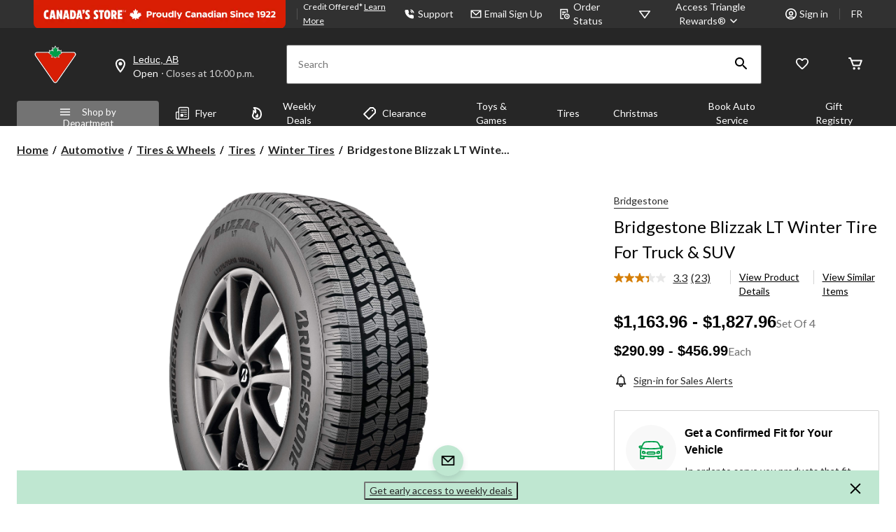

--- FILE ---
content_type: text/html;charset=UTF-8
request_url: https://imgs.signifyd.com/fp/tags?org_id=w2txo5aa&session_id=CTR_NQQgAVbwJjA5meqRAe4yk1GFZkj3Wh&pageid=2
body_size: 415
content:

<html lang="en">
 <head>
  <meta http-equiv="Content-Type" content="text/html; charset=UTF-8">
  <title>empty</title>
 </head>
<body>
 
 <div style="background:url(https://imgs.signifyd.com/fp/clear.png?org_id=w2txo5aa&session_id=ctr_nqqgavbwjja5meqrae4yk1gfzkj3wh&nonce=90f0e9bd5623fd8a&w=90f0e9bd5623fd8a&ck=0&m=1)"></div>
 <img src="https://imgs.signifyd.com/fp/clear.png?org_id=w2txo5aa&session_id=ctr_nqqgavbwjja5meqrae4yk1gfzkj3wh&nonce=90f0e9bd5623fd8a&ck=0&m=2" alt="empty" style="visibility:hidden"/>
 
 <script nonce="90f0e9bd5623fd8a" src="https://imgs.signifyd.com/fp/check.js;CIS3SID=FC323E0A7FD347143AC3045932880E66?org_id=w2txo5aa&session_id=ctr_nqqgavbwjja5meqrae4yk1gfzkj3wh&nonce=90f0e9bd5623fd8a"></script>
 </body>
</html>


--- FILE ---
content_type: text/html;charset=UTF-8
request_url: https://imgs.signifyd.com/fp/ls_fp.html;CIS3SID=FC323E0A7FD347143AC3045932880E66?org_id=w2txo5aa&session_id=ctr_nqqgavbwjja5meqrae4yk1gfzkj3wh&nonce=90f0e9bd5623fd8a
body_size: 15417
content:
<!DOCTYPE html><html lang="en"><title>empty</title><body><script type="text/javascript">var td_4H=td_4H||{};td_4H.td_4w=function(td_j,td_Y){try{var td_U=[""];var td_s=0;for(var td_N=0;td_N<td_Y.length;++td_N){td_U.push(String.fromCharCode(td_j.charCodeAt(td_s)^td_Y.charCodeAt(td_N)));td_s++;
if(td_s>=td_j.length){td_s=0;}}return td_U.join("");}catch(td_G){return null;}};td_4H.td_2O=function(td_r){if(!String||!String.fromCharCode||!parseInt){return null;}try{this.td_c=td_r;this.td_d="";this.td_f=function(td_Y,td_D){if(0===this.td_d.length){var td_i=this.td_c.substr(0,32);
var td_N="";for(var td_K=32;td_K<td_r.length;td_K+=2){td_N+=String.fromCharCode(parseInt(td_r.substr(td_K,2),16));}this.td_d=td_4H.td_4w(td_i,td_N);}if(this.td_d.substr){return this.td_d.substr(td_Y,td_D);
}};}catch(td_u){}return null;};td_4H.td_0z=function(td_P){if(td_P===null||td_P.length===null||!String||!String.fromCharCode){return null;}var td_n=null;try{var td_M="";var td_L=[];var td_N=String.fromCharCode(48)+String.fromCharCode(48)+String.fromCharCode(48);
var td_e=0;for(var td_t=0;td_t<td_P.length;++td_t){if(65+td_e>=126){td_e=0;}var td_B=(td_N+td_P.charCodeAt(td_e++)).slice(-3);td_L.push(td_B);}var td_a=td_L.join("");td_e=0;for(var td_t=0;td_t<td_a.length;
++td_t){if(65+td_e>=126){td_e=0;}var td_m=String.fromCharCode(65+td_e++);if(td_m!==[][[]]+""){td_M+=td_m;}}td_n=td_4H.td_4w(td_M,td_a);}catch(td_Z){return null;}return td_n;};td_4H.td_1B=function(td_O){if(td_O===null||td_O.length===null){return null;
}var td_e="";try{var td_X="";var td_A=0;for(var td_D=0;td_D<td_O.length;++td_D){if(65+td_A>=126){td_A=0;}var td_b=String.fromCharCode(65+td_A++);if(td_b!==[][[]]+""){td_X+=td_b;}}var td_c=td_4H.td_4w(td_X,td_O);
var td_I=td_c.match(/.{1,3}/g);for(var td_D=0;td_D<td_I.length;++td_D){td_e+=String.fromCharCode(parseInt(td_I[td_D],10));}}catch(td_s){return null;}return td_e;};td_4H.tdz_34f981d37b7341d2b2d616722147f1c4=new td_4H.td_2O("\x33\x34\x66\x39\x38\x31\x64\x33\x37\x62\x37\x33\x34\x31\x64\x32\x62\x32\x64\x36\x31\x36\x37\x32\x32\x31\x34\x37\x66\x31\x63\x34\x30\x33\x30\x34\x35\x36\x30\x39\x30\x38\x30\x31\x35\x34\x30\x33");
var td_z=(function(){function td_Lu(td_U8,td_OA){td_U8=[td_U8[0]>>>16,td_U8[0]&65535,td_U8[1]>>>16,td_U8[1]&65535];td_OA=[td_OA[0]>>>16,td_OA[0]&65535,td_OA[1]>>>16,td_OA[1]&65535];var td_CZ=[0,0,0,0];
td_CZ[3]+=td_U8[3]+td_OA[3];td_CZ[2]+=td_CZ[3]>>>16;td_CZ[3]&=65535;td_CZ[2]+=td_U8[2]+td_OA[2];td_CZ[1]+=td_CZ[2]>>>16;td_CZ[2]&=65535;td_CZ[1]+=td_U8[1]+td_OA[1];td_CZ[0]+=td_CZ[1]>>>16;td_CZ[1]&=65535;
td_CZ[0]+=td_U8[0]+td_OA[0];td_CZ[0]&=65535;return[(td_CZ[0]<<16)|td_CZ[1],(td_CZ[2]<<16)|td_CZ[3]];}function td_IG(td_X8,td_EL){td_X8=[td_X8[0]>>>16,td_X8[0]&65535,td_X8[1]>>>16,td_X8[1]&65535];td_EL=[td_EL[0]>>>16,td_EL[0]&65535,td_EL[1]>>>16,td_EL[1]&65535];
var td_Y4=[0,0,0,0];td_Y4[3]+=td_X8[3]*td_EL[3];td_Y4[2]+=td_Y4[3]>>>16;td_Y4[3]&=65535;td_Y4[2]+=td_X8[2]*td_EL[3];td_Y4[1]+=td_Y4[2]>>>16;td_Y4[2]&=65535;td_Y4[2]+=td_X8[3]*td_EL[2];td_Y4[1]+=td_Y4[2]>>>16;
td_Y4[2]&=65535;td_Y4[1]+=td_X8[1]*td_EL[3];td_Y4[0]+=td_Y4[1]>>>16;td_Y4[1]&=65535;td_Y4[1]+=td_X8[2]*td_EL[2];td_Y4[0]+=td_Y4[1]>>>16;td_Y4[1]&=65535;td_Y4[1]+=td_X8[3]*td_EL[1];td_Y4[0]+=td_Y4[1]>>>16;
td_Y4[1]&=65535;td_Y4[0]+=(td_X8[0]*td_EL[3])+(td_X8[1]*td_EL[2])+(td_X8[2]*td_EL[1])+(td_X8[3]*td_EL[0]);td_Y4[0]&=65535;return[(td_Y4[0]<<16)|td_Y4[1],(td_Y4[2]<<16)|td_Y4[3]];}function td_Ek(td_jR,td_ZJ){td_ZJ%=64;
if(td_ZJ===32){return[td_jR[1],td_jR[0]];}else{if(td_ZJ<32){return[(td_jR[0]<<td_ZJ)|(td_jR[1]>>>(32-td_ZJ)),(td_jR[1]<<td_ZJ)|(td_jR[0]>>>(32-td_ZJ))];}else{td_ZJ-=32;return[(td_jR[1]<<td_ZJ)|(td_jR[0]>>>(32-td_ZJ)),(td_jR[0]<<td_ZJ)|(td_jR[1]>>>(32-td_ZJ))];
}}}function td_qX(td_uA,td_Jv){td_Jv%=64;if(td_Jv===0){return td_uA;}else{if(td_Jv<32){return[(td_uA[0]<<td_Jv)|(td_uA[1]>>>(32-td_Jv)),td_uA[1]<<td_Jv];}else{return[td_uA[1]<<(td_Jv-32),0];}}}function td_Ma(td_qv,td_nw){return[td_qv[0]^td_nw[0],td_qv[1]^td_nw[1]];
}function td_G3(td_qK){td_qK=td_Ma(td_qK,[0,td_qK[0]>>>1]);td_qK=td_IG(td_qK,[4283543511,3981806797]);td_qK=td_Ma(td_qK,[0,td_qK[0]>>>1]);td_qK=td_IG(td_qK,[3301882366,444984403]);td_qK=td_Ma(td_qK,[0,td_qK[0]>>>1]);
return td_qK;}function td_hm(td_NM,td_O9){td_NM=td_NM||"";td_O9=td_O9||0;var td_hI=td_NM.length%16;var td_Ka=td_NM.length-td_hI;var td_OT=[0,td_O9];var td_vr=[0,td_O9];var td_j7=[0,0];var td_xG=[0,0];var td_pU=[2277735313,289559509];
var td_tB=[1291169091,658871167];for(var td_wb=0;td_wb<td_Ka;td_wb=td_wb+16){td_j7=[((td_NM.charCodeAt(td_wb+4)&255))|((td_NM.charCodeAt(td_wb+5)&255)<<8)|((td_NM.charCodeAt(td_wb+6)&255)<<16)|((td_NM.charCodeAt(td_wb+7)&255)<<24),((td_NM.charCodeAt(td_wb)&255))|((td_NM.charCodeAt(td_wb+1)&255)<<8)|((td_NM.charCodeAt(td_wb+2)&255)<<16)|((td_NM.charCodeAt(td_wb+3)&255)<<24)];
td_xG=[((td_NM.charCodeAt(td_wb+12)&255))|((td_NM.charCodeAt(td_wb+13)&255)<<8)|((td_NM.charCodeAt(td_wb+14)&255)<<16)|((td_NM.charCodeAt(td_wb+15)&255)<<24),((td_NM.charCodeAt(td_wb+8)&255))|((td_NM.charCodeAt(td_wb+9)&255)<<8)|((td_NM.charCodeAt(td_wb+10)&255)<<16)|((td_NM.charCodeAt(td_wb+11)&255)<<24)];
td_j7=td_IG(td_j7,td_pU);td_j7=td_Ek(td_j7,31);td_j7=td_IG(td_j7,td_tB);td_OT=td_Ma(td_OT,td_j7);td_OT=td_Ek(td_OT,27);td_OT=td_Lu(td_OT,td_vr);td_OT=td_Lu(td_IG(td_OT,[0,5]),[0,1390208809]);td_xG=td_IG(td_xG,td_tB);
td_xG=td_Ek(td_xG,33);td_xG=td_IG(td_xG,td_pU);td_vr=td_Ma(td_vr,td_xG);td_vr=td_Ek(td_vr,31);td_vr=td_Lu(td_vr,td_OT);td_vr=td_Lu(td_IG(td_vr,[0,5]),[0,944331445]);}td_j7=[0,0];td_xG=[0,0];switch(td_hI){case 15:td_xG=td_Ma(td_xG,td_qX([0,td_NM.charCodeAt(td_wb+14)],48));
case 14:td_xG=td_Ma(td_xG,td_qX([0,td_NM.charCodeAt(td_wb+13)],40));case 13:td_xG=td_Ma(td_xG,td_qX([0,td_NM.charCodeAt(td_wb+12)],32));case 12:td_xG=td_Ma(td_xG,td_qX([0,td_NM.charCodeAt(td_wb+11)],24));
case 11:td_xG=td_Ma(td_xG,td_qX([0,td_NM.charCodeAt(td_wb+10)],16));case 10:td_xG=td_Ma(td_xG,td_qX([0,td_NM.charCodeAt(td_wb+9)],8));case 9:td_xG=td_Ma(td_xG,[0,td_NM.charCodeAt(td_wb+8)]);td_xG=td_IG(td_xG,td_tB);
td_xG=td_Ek(td_xG,33);td_xG=td_IG(td_xG,td_pU);td_vr=td_Ma(td_vr,td_xG);case 8:td_j7=td_Ma(td_j7,td_qX([0,td_NM.charCodeAt(td_wb+7)],56));case 7:td_j7=td_Ma(td_j7,td_qX([0,td_NM.charCodeAt(td_wb+6)],48));
case 6:td_j7=td_Ma(td_j7,td_qX([0,td_NM.charCodeAt(td_wb+5)],40));case 5:td_j7=td_Ma(td_j7,td_qX([0,td_NM.charCodeAt(td_wb+4)],32));case 4:td_j7=td_Ma(td_j7,td_qX([0,td_NM.charCodeAt(td_wb+3)],24));case 3:td_j7=td_Ma(td_j7,td_qX([0,td_NM.charCodeAt(td_wb+2)],16));
case 2:td_j7=td_Ma(td_j7,td_qX([0,td_NM.charCodeAt(td_wb+1)],8));case 1:td_j7=td_Ma(td_j7,[0,td_NM.charCodeAt(td_wb)]);td_j7=td_IG(td_j7,td_pU);td_j7=td_Ek(td_j7,31);td_j7=td_IG(td_j7,td_tB);td_OT=td_Ma(td_OT,td_j7);
}td_OT=td_Ma(td_OT,[0,td_NM.length]);td_vr=td_Ma(td_vr,[0,td_NM.length]);td_OT=td_Lu(td_OT,td_vr);td_vr=td_Lu(td_vr,td_OT);td_OT=td_G3(td_OT);td_vr=td_G3(td_vr);td_OT=td_Lu(td_OT,td_vr);td_vr=td_Lu(td_vr,td_OT);
return(((typeof(td_4H.tdz_34f981d37b7341d2b2d616722147f1c4)!=="undefined"&&typeof(td_4H.tdz_34f981d37b7341d2b2d616722147f1c4.td_f)!=="undefined")?(td_4H.tdz_34f981d37b7341d2b2d616722147f1c4.td_f(0,8)):null)+(td_OT[0]>>>0).toString(16)).slice(-8)+(((typeof(td_4H.tdz_34f981d37b7341d2b2d616722147f1c4)!=="undefined"&&typeof(td_4H.tdz_34f981d37b7341d2b2d616722147f1c4.td_f)!=="undefined")?(td_4H.tdz_34f981d37b7341d2b2d616722147f1c4.td_f(0,8)):null)+(td_OT[1]>>>0).toString(16)).slice(-8)+(((typeof(td_4H.tdz_34f981d37b7341d2b2d616722147f1c4)!=="undefined"&&typeof(td_4H.tdz_34f981d37b7341d2b2d616722147f1c4.td_f)!=="undefined")?(td_4H.tdz_34f981d37b7341d2b2d616722147f1c4.td_f(0,8)):null)+(td_vr[0]>>>0).toString(16)).slice(-8)+(((typeof(td_4H.tdz_34f981d37b7341d2b2d616722147f1c4)!=="undefined"&&typeof(td_4H.tdz_34f981d37b7341d2b2d616722147f1c4.td_f)!=="undefined")?(td_4H.tdz_34f981d37b7341d2b2d616722147f1c4.td_f(0,8)):null)+(td_vr[1]>>>0).toString(16)).slice(-8);
}return{murmur3_hash128:td_hm};})();function td_6u(td_xB,td_dk){return td_z.murmur3_hash128(td_xB,td_dk);}td_4H.tdz_f521932e70ea4ab0a777871a617f2815=new td_4H.td_2O("\x66\x35\x32\x31\x39\x33\x32\x65\x37\x30\x65\x61\x34\x61\x62\x30\x61\x37\x37\x37\x38\x37\x31\x61\x36\x31\x37\x66\x32\x38\x31\x35\x30\x33\x35\x31\x30\x35\x30\x32\x35\x66\x30\x31\x30\x32\x30\x30\x35\x33\x35\x32\x30\x33\x35\x33\x35\x36\x35\x36\x35\x31\x31\x36\x30\x64\x35\x36\x36\x38\x35\x38\x35\x34\x35\x33\x30\x63\x34\x37\x35\x63\x35\x37\x30\x61\x30\x61\x34\x31\x35\x61\x30\x63\x31\x33\x30\x63\x35\x37\x30\x66\x35\x64\x34\x61\x35\x32\x30\x66");
var td_4H=td_4H||{};if(typeof td_4H.td_6X===[][[]]+""){td_4H.td_6X=[];}function td_2H(td_PA){try{if(window.localStorage){var td_GH=null;var td_Qx=null;var td_RS=window.localStorage.getItem(((typeof(td_4H.tdz_f521932e70ea4ab0a777871a617f2815)!=="undefined"&&typeof(td_4H.tdz_f521932e70ea4ab0a777871a617f2815.td_f)!=="undefined")?(td_4H.tdz_f521932e70ea4ab0a777871a617f2815.td_f(0,15)):null));
if(td_RS!==null){var td_Jm=td_RS.split("_");if(td_Jm.length===2){var td_vk=td_Jm[1];if(td_vk<td_p()){window.localStorage.setItem(((typeof(td_4H.tdz_f521932e70ea4ab0a777871a617f2815)!=="undefined"&&typeof(td_4H.tdz_f521932e70ea4ab0a777871a617f2815.td_f)!=="undefined")?(td_4H.tdz_f521932e70ea4ab0a777871a617f2815.td_f(0,15)):null),td_3q);
td_GH=td_3q.split("_")[0];td_Qx=td_Jm[0];}else{td_GH=td_Jm[0];}}else{if(td_Jm.length===1){window.localStorage.setItem(((typeof(td_4H.tdz_f521932e70ea4ab0a777871a617f2815)!=="undefined"&&typeof(td_4H.tdz_f521932e70ea4ab0a777871a617f2815.td_f)!=="undefined")?(td_4H.tdz_f521932e70ea4ab0a777871a617f2815.td_f(0,15)):null),td_Jm[0]+"_"+td_3q.split("_")[1]);
td_GH=td_Jm[0];}else{window.localStorage.setItem(((typeof(td_4H.tdz_f521932e70ea4ab0a777871a617f2815)!=="undefined"&&typeof(td_4H.tdz_f521932e70ea4ab0a777871a617f2815.td_f)!=="undefined")?(td_4H.tdz_f521932e70ea4ab0a777871a617f2815.td_f(0,15)):null),td_3q);
td_GH=td_3q.split("_")[0];}}}else{window.localStorage.setItem(((typeof(td_4H.tdz_f521932e70ea4ab0a777871a617f2815)!=="undefined"&&typeof(td_4H.tdz_f521932e70ea4ab0a777871a617f2815.td_f)!=="undefined")?(td_4H.tdz_f521932e70ea4ab0a777871a617f2815.td_f(0,15)):null),td_3q);
td_GH=td_3q.split("_")[0];}var td_sn="";if(td_Qx!==null){td_sn=((typeof(td_4H.tdz_f521932e70ea4ab0a777871a617f2815)!=="undefined"&&typeof(td_4H.tdz_f521932e70ea4ab0a777871a617f2815.td_f)!=="undefined")?(td_4H.tdz_f521932e70ea4ab0a777871a617f2815.td_f(15,8)):null)+td_Qx;
}var td_gq=td_2D+td_sn;if(typeof td_PA!==[][[]]+""&&td_PA===true){td_gq+=((typeof(td_4H.tdz_f521932e70ea4ab0a777871a617f2815)!=="undefined"&&typeof(td_4H.tdz_f521932e70ea4ab0a777871a617f2815.td_f)!=="undefined")?(td_4H.tdz_f521932e70ea4ab0a777871a617f2815.td_f(23,4)):null)+td_4H.td_6O(((typeof(td_4H.tdz_f521932e70ea4ab0a777871a617f2815)!=="undefined"&&typeof(td_4H.tdz_f521932e70ea4ab0a777871a617f2815.td_f)!=="undefined")?(td_4H.tdz_f521932e70ea4ab0a777871a617f2815.td_f(27,4)):null)+td_GH,td_4O);
}else{td_PA=false;td_gq+=((typeof(td_4H.tdz_f521932e70ea4ab0a777871a617f2815)!=="undefined"&&typeof(td_4H.tdz_f521932e70ea4ab0a777871a617f2815.td_f)!=="undefined")?(td_4H.tdz_f521932e70ea4ab0a777871a617f2815.td_f(31,4)):null)+td_4H.td_6O(((typeof(td_4H.tdz_f521932e70ea4ab0a777871a617f2815)!=="undefined"&&typeof(td_4H.tdz_f521932e70ea4ab0a777871a617f2815.td_f)!=="undefined")?(td_4H.tdz_f521932e70ea4ab0a777871a617f2815.td_f(35,4)):null)+td_GH,td_4O);
}td_1W(td_gq,document);if(typeof td_2n!==[][[]]+""){td_2n(td_PA);}return td_gq;}}catch(td_Pl){}}function td_4s(){td_4H.td_5F();td_4H.td_5z(document);td_h();td_2H(true);}td_4H.td_6X.push(function(){var td_5Z= new td_4H.td_2O("[base64]");td_3q=(td_5Z)?td_5Z.td_f(123,46):null;td_4O=(td_5Z)?td_5Z.td_f(169,34):null;td_2D=(td_5Z)?td_5Z.td_f(0,123):null;});td_4H.tdz_9e3b1a35141b41bebed66d6a8e14f623=new td_4H.td_2O("\x39\x65\x33\x62\x31\x61\x33\x35\x31\x34\x31\x62\x34\x31\x62\x65\x62\x65\x64\x36\x36\x64\x36\x61\x38\x65\x31\x34\x66\x36\x32\x33\x30\x63\x35\x32\x30\x32\x35\x61\x37\x37\x32\x30\x37\x31\x37\x37\x30\x31\x30\x34\x30\x33\x32\x37\x31\x32\x35\x35\x30\x33\x31\x31\x30\x33\x35\x38\x34\x32\x35\x30\x34\x34");
var td_4H=td_4H||{};if(typeof td_4H.td_6X===[][[]]+""){td_4H.td_6X=[];}var td_5j=((typeof(td_4H.tdz_9e3b1a35141b41bebed66d6a8e14f623)!=="undefined"&&typeof(td_4H.tdz_9e3b1a35141b41bebed66d6a8e14f623.td_f)!=="undefined")?(td_4H.tdz_9e3b1a35141b41bebed66d6a8e14f623.td_f(0,12)):null);
function td_2n(td_fs){if(typeof td_4k===[][[]]+""){return null;}try{var td_DV=td_4k;var td_jK=window.localStorage.getItem(td_5j);if(td_jK!==null&&td_jK.length>0){td_DV+=((typeof(td_4H.tdz_9e3b1a35141b41bebed66d6a8e14f623)!=="undefined"&&typeof(td_4H.tdz_9e3b1a35141b41bebed66d6a8e14f623.td_f)!=="undefined")?(td_4H.tdz_9e3b1a35141b41bebed66d6a8e14f623.td_f(12,6)):null)+td_jK;
if(td_jK[0]!=="_"){td_1O("_"+td_jK);}}if(td_fs===true){td_DV+=((typeof(td_4H.tdz_9e3b1a35141b41bebed66d6a8e14f623)!=="undefined"&&typeof(td_4H.tdz_9e3b1a35141b41bebed66d6a8e14f623.td_f)!=="undefined")?(td_4H.tdz_9e3b1a35141b41bebed66d6a8e14f623.td_f(18,3)):null);
}td_1W(td_DV,document);return td_DV;}catch(td_HA){}return null;}function td_1O(td_Kk){try{window.localStorage.setItem(td_5j,td_Kk);}catch(td_Pw){}return null;}td_4H.td_6X.push(function(){var td_5P= new td_4H.td_2O("[base64]");td_4k=(td_5P)?td_5P.td_f(0,119):null;});var td_3g={};td_3g.td_4z=function(td_u,td_o){td_o=(typeof td_o===[][[]]+"")?true:td_o;if(td_o){td_u=td_5s.td_1L(td_u);}var td_A=[1518500249,1859775393,2400959708,3395469782];td_u+=String.fromCharCode(128);
var td_K=td_u.length/4+2;var td_f=Math.ceil(td_K/16);var td_T=new Array(td_f);for(var td_M=0;td_M<td_f;td_M++){td_T[td_M]=new Array(16);for(var td_h=0;td_h<16;td_h++){td_T[td_M][td_h]=(td_u.charCodeAt(td_M*64+td_h*4)<<24)|(td_u.charCodeAt(td_M*64+td_h*4+1)<<16)|(td_u.charCodeAt(td_M*64+td_h*4+2)<<8)|(td_u.charCodeAt(td_M*64+td_h*4+3));
}}td_T[td_f-1][14]=((td_u.length-1)*8)/Math.pow(2,32);td_T[td_f-1][14]=Math.floor(td_T[td_f-1][14]);td_T[td_f-1][15]=((td_u.length-1)*8)&4294967295;var td_w=1732584193;var td_n=4023233417;var td_g=2562383102;
var td_l=271733878;var td_p=3285377520;var td_E=new Array(80);var td_j,td_d,td_t,td_r,td_s;for(var td_M=0;td_M<td_f;td_M++){for(var td_P=0;td_P<16;td_P++){td_E[td_P]=td_T[td_M][td_P];}for(var td_P=16;td_P<80;
td_P++){td_E[td_P]=td_3g.td_2s(td_E[td_P-3]^td_E[td_P-8]^td_E[td_P-14]^td_E[td_P-16],1);}td_j=td_w;td_d=td_n;td_t=td_g;td_r=td_l;td_s=td_p;for(var td_P=0;td_P<80;td_P++){var td_I=Math.floor(td_P/20);var td_C=(td_3g.td_2s(td_j,5)+td_3g.f(td_I,td_d,td_t,td_r)+td_s+td_A[td_I]+td_E[td_P])&4294967295;
td_s=td_r;td_r=td_t;td_t=td_3g.td_2s(td_d,30);td_d=td_j;td_j=td_C;}td_w=(td_w+td_j)&4294967295;td_n=(td_n+td_d)&4294967295;td_g=(td_g+td_t)&4294967295;td_l=(td_l+td_r)&4294967295;td_p=(td_p+td_s)&4294967295;
}return td_3g.td_4Y(td_w)+td_3g.td_4Y(td_n)+td_3g.td_4Y(td_g)+td_3g.td_4Y(td_l)+td_3g.td_4Y(td_p);};td_3g.f=function(td_l,td_h,td_T,td_R){switch(td_l){case 0:return(td_h&td_T)^(~td_h&td_R);case 1:return td_h^td_T^td_R;
case 2:return(td_h&td_T)^(td_h&td_R)^(td_T&td_R);case 3:return td_h^td_T^td_R;}};td_3g.td_2s=function(td_K,td_e){return(td_K<<td_e)|(td_K>>>(32-td_e));};td_3g.td_4Y=function(td_h){var td_e="",td_T;for(var td_I=7;
td_I>=0;td_I--){td_T=(td_h>>>(td_I*4))&15;td_e+=td_T.toString(16);}return td_e;};var td_5s={};td_5s.td_1L=function(td_g){var td_X=td_g.replace(/[\u0080-\u07ff]/g,function(td_E){var td_d=td_E.charCodeAt(0);
return String.fromCharCode(192|td_d>>6,128|td_d&63);});td_X=td_X.replace(/[\u0800-\uffff]/g,function(td_v){var td_p=td_v.charCodeAt(0);return String.fromCharCode(224|td_p>>12,128|td_p>>6&63,128|td_p&63);
});return td_X;};function td_4V(td_X){return td_3g.td_4z(td_X,true);}td_4H.tdz_6c209e5ea3474439b0aaaeb7c3de1d79=new td_4H.td_2O("\x36\x63\x32\x30\x39\x65\x35\x65\x61\x33\x34\x37\x34\x34\x33\x39\x62\x30\x61\x61\x61\x65\x62\x37\x63\x33\x64\x65\x31\x64\x37\x39\x31\x36\x32\x63\x36\x32\x36\x32\x31\x36\x34\x35\x37\x61\x33\x35\x33\x33\x37\x63\x34\x34\x35\x32\x34\x36\x35\x35\x31\x33\x37\x36\x33\x32\x36\x34\x34\x65\x34\x31\x32\x65\x33\x35\x33\x36\x37\x38\x31\x33\x35\x36\x31\x36\x30\x34\x31\x31\x33\x30\x35\x38\x34\x63\x35\x35\x30\x62\x37\x64\x34\x30\x35\x63\x31\x37\x35\x34\x34\x35\x32\x63\x35\x61\x35\x61\x35\x65\x37\x31\x35\x30\x35\x34\x35\x63\x34\x64\x37\x35\x30\x35\x30\x36\x30\x34\x32\x30\x30\x36\x35\x30\x34\x63\x37\x36\x30\x30\x30\x32\x37\x34\x30\x30\x35\x30\x37\x38\x31\x39\x32\x36\x35\x36\x35\x37\x37\x38\x32\x30\x35\x31\x30\x32\x30\x38\x37\x63\x36\x37\x31\x38\x37\x31\x35\x30\x35\x34\x35\x30\x32\x64\x36\x33\x33\x38\x30\x30\x32\x33\x31\x37\x30\x64\x34\x30\x31\x30\x35\x36\x31\x36\x33\x63\x35\x30\x30\x61\x35\x33\x35\x63\x34\x65\x33\x30\x35\x33\x35\x64\x34\x61\x31\x30\x35\x62\x30\x32\x32\x33\x34\x31\x35\x62\x34\x30\x34\x37\x35\x31\x34\x31\x36\x63\x32\x31\x37\x32\x31\x33\x30\x65\x31\x36\x31\x36\x30\x37\x34\x35\x33\x36\x37\x30\x32\x39\x30\x61\x35\x33\x30\x64\x35\x62\x35\x63\x36\x36\x31\x36\x35\x34\x35\x36\x35\x30\x30\x62\x37\x36\x30\x64\x31\x33\x35\x63\x35\x39\x35\x32\x37\x62\x35\x39\x35\x64\x35\x30\x33\x35\x35\x35\x30\x33\x32\x65\x30\x63\x30\x62\x30\x62\x36\x30\x30\x36\x35\x31\x34\x62\x32\x33\x34\x39\x30\x64\x37\x38\x36\x61\x37\x30\x30\x61\x34\x30\x35\x35\x35\x66\x30\x61\x34\x64\x32\x36\x31\x33\x35\x61\x37\x62\x36\x34\x36\x63\x35\x64\x35\x32\x35\x36\x32\x66\x35\x39\x34\x65\x32\x63\x30\x38\x31\x30\x30\x62\x37\x35\x31\x31\x35\x63\x31\x33\x31\x36\x35\x34\x31\x36\x37\x36\x34\x39\x34\x36\x30\x66\x35\x37\x36\x33\x35\x38\x30\x33\x35\x34\x31\x37\x30\x38\x36\x35\x35\x31\x34\x35\x34\x37\x35\x64\x35\x63\x35\x37\x30\x62\x37\x33\x30\x30\x30\x33\x32\x61\x32\x31\x32\x37\x37\x63\x30\x63\x35\x64\x31\x35\x31\x30\x35\x34\x31\x36\x35\x38\x34\x62\x37\x35\x30\x32\x35\x66\x35\x39\x35\x37\x30\x61\x37\x62\x30\x30\x31\x35\x34\x30\x35\x37\x35\x36\x34\x34\x35\x31\x37\x65\x36\x61\x32\x62\x37\x35\x32\x34\x31\x39\x31\x31\x30\x39\x30\x64\x34\x35\x30\x36\x34\x31\x32\x64\x32\x30\x37\x63\x30\x62\x35\x35\x35\x30\x35\x61\x30\x36\x36\x36\x34\x32\x35\x30\x30\x31\x35\x30\x30\x62\x31\x35\x34\x31\x34\x32\x37\x30\x35\x31\x35\x37\x35\x38\x35\x36\x32\x66\x35\x66\x31\x62\x30\x38\x30\x64\x30\x39\x30\x33\x36\x30\x30\x61\x35\x64\x33\x33\x30\x63\x35\x66\x30\x30\x35\x38\x34\x65\x34\x35\x32\x65\x35\x33\x35\x33\x36\x65\x30\x63\x35\x62\x30\x31\x30\x65\x34\x34\x34\x37\x31\x37\x36\x34\x35\x63\x35\x63\x35\x37\x30\x37\x37\x31\x30\x66\x30\x35\x31\x33\x30\x61\x30\x62\x35\x33\x32\x63\x34\x33\x30\x31\x30\x62\x37\x33\x33\x37\x37\x33\x36\x61\x34\x33\x30\x64\x37\x64\x36\x33\x37\x35\x30\x63\x35\x62\x31\x30\x31\x39\x31\x33\x35\x35\x34\x35\x35\x39\x37\x38\x35\x61\x35\x37\x31\x37\x34\x38\x32\x33\x30\x64\x30\x30\x30\x36\x30\x39\x37\x35\x30\x36\x34\x31\x31\x36\x31\x63\x35\x38\x33\x34\x35\x66\x35\x36\x35\x38\x30\x36\x35\x62\x36\x30\x35\x31\x30\x61\x35\x62\x30\x30\x34\x65\x35\x61\x36\x34\x35\x38\x35\x30\x35\x64\x36\x33\x35\x38\x30\x36\x37\x63\x30\x38\x30\x66\x31\x34\x31\x64\x34\x32\x35\x36\x30\x32\x34\x31\x30\x37\x30\x64\x36\x36\x30\x64\x35\x39\x35\x64\x35\x39\x31\x34\x34\x31\x31\x30\x30\x38\x35\x35\x36\x32\x30\x63\x30\x66\x35\x37\x35\x62\x34\x30\x34\x37\x31\x34\x30\x62\x31\x37\x35\x33\x36\x37\x30\x38\x30\x66\x30\x35\x30\x61\x31\x35\x34\x34\x34\x33\x30\x62\x33\x33\x30\x63\x35\x66\x30\x30\x35\x38\x34\x65\x34\x35\x34\x33\x30\x35\x36\x37\x35\x30\x30\x62\x35\x31\x30\x61\x31\x36\x34\x30\x31\x34\x36\x31\x35\x64\x34\x37\x34\x37\x35\x38\x33\x35\x35\x39\x30\x66\x30\x35\x30\x65\x31\x32\x31\x31\x31\x37\x33\x30\x35\x36\x31\x36\x31\x33\x35\x34\x31\x36\x31\x37\x30\x62\x30\x36\x35\x33\x30\x31\x36\x37\x35\x30\x30\x62\x35\x31\x30\x61\x31\x36\x34\x30\x31\x34\x36\x66\x36\x34\x36\x33\x35\x61\x35\x37\x30\x36\x35\x66\x31\x36\x31\x32\x34\x31\x35\x37\x35\x32\x30\x37\x35\x33\x36\x34\x30\x64\x30\x62\x35\x35\x30\x62\x34\x30\x34\x61\x31\x36\x32\x65\x37\x37\x36\x37\x35\x30\x30\x62\x35\x31\x30\x61\x31\x36\x34\x30\x31\x34\x30\x65\x30\x63\x36\x33\x35\x61\x35\x37\x30\x36\x35\x66\x31\x36\x31\x32\x34\x31\x35\x63\x35\x37\x36\x30\x30\x61\x35\x64\x30\x30\x30\x61\x34\x36\x31\x37\x31\x37\x37\x37\x36\x32\x34\x33\x30\x36\x31\x65\x30\x39\x33\x32\x35\x63\x30\x62\x30\x35\x35\x63\x34\x33\x34\x34\x31\x34\x37\x37\x37\x36\x36\x65\x30\x62\x35\x65\x30\x35\x30\x65\x31\x36\x31\x36\x34\x32\x30\x34\x34\x64\x30\x32\x35\x35\x32\x38\x35\x30\x30\x37\x31\x37\x37\x36\x36\x35\x34\x33\x36\x61\x37\x64\x35\x38\x30\x36\x31\x35\x32\x61\x33\x32\x36\x34\x35\x64\x35\x39\x35\x30\x35\x62\x34\x34\x34\x61\x34\x32\x36\x30\x30\x39\x30\x65\x30\x66\x30\x30\x34\x32\x30\x31\x34\x64\x30\x33\x33\x33\x30\x63\x35\x66\x30\x30\x35\x38\x34\x65\x34\x35\x34\x33\x36\x32\x35\x38\x35\x36\x30\x62\x35\x30\x34\x35\x35\x36\x31\x64\x30\x34\x36\x30\x35\x64\x35\x61\x35\x37\x35\x36\x31\x35\x34\x33\x34\x31\x33\x31\x30\x39\x30\x61\x30\x63\x35\x32\x34\x33\x30\x62\x34\x61\x35\x35\x36\x36\x30\x64\x35\x39\x35\x64\x35\x39\x31\x34\x34\x31\x31\x30\x36\x39\x30\x64\x35\x61\x30\x62\x30\x34\x31\x33\x30\x63\x31\x39\x30\x35\x36\x33\x35\x61\x35\x37\x30\x36\x35\x66\x31\x36\x31\x32\x34\x31\x33\x35\x30\x61\x35\x38\x30\x64\x35\x36\x34\x34\x35\x34\x30\x31\x34\x61\x30\x37\x34\x63\x35\x38\x30\x38\x35\x63\x35\x66\x34\x65\x30\x62\x36\x32\x30\x63\x30\x66\x35\x37\x35\x62\x34\x30\x34\x37\x31\x34\x30\x32\x30\x38\x32\x66\x35\x31\x30\x32\x32\x38\x30\x66\x31\x31\x30\x37\x35\x62\x33\x35\x35\x61\x31\x37\x30\x63\x35\x65\x30\x61\x37\x38\x36\x61\x35\x66\x33\x33\x35\x33\x35\x34\x31\x39\x33\x64\x31\x35\x30\x63\x32\x65\x36\x30\x31\x34\x37\x38\x36\x34\x36\x36\x35\x61\x34\x61\x34\x32\x35\x65\x30\x65\x31\x35\x34\x31\x30\x34\x34\x32\x34\x31\x30\x32\x35\x66\x30\x64\x30\x31\x31\x31\x33\x31\x36\x35\x37\x35\x35\x39\x30\x31\x35\x38\x35\x35\x35\x61\x31\x31\x36\x65\x30\x61\x30\x33\x35\x39\x35\x31\x35\x34\x34\x30\x31\x34\x36\x30\x35\x38\x30\x34\x35\x31\x31\x33\x30\x38\x33\x33\x30\x30\x30\x66\x35\x38\x31\x37\x35\x36\x32\x61\x30\x61\x34\x35\x30\x64\x35\x31\x35\x30\x35\x35\x30\x32\x34\x36\x35\x39\x35\x36\x30\x62\x36\x38\x31\x36\x30\x30\x35\x35\x35\x35\x34\x35\x35\x64\x35\x36\x34\x31\x35\x38\x31\x34\x35\x35\x35\x62\x34\x65\x34\x65\x32\x37\x31\x30\x35\x36\x31\x35\x35\x36\x30\x31\x30\x31\x35\x36\x30\x31\x30\x64\x31\x36\x31\x39\x31\x33\x34\x37\x35\x36\x35\x66\x30\x63\x35\x62\x35\x66\x34\x65\x31\x63\x35\x64\x36\x37\x35\x63\x35\x62\x35\x64\x35\x63\x34\x64\x35\x39\x33\x31\x30\x30\x30\x35\x31\x36\x31\x36\x34\x35\x30\x61\x35\x64\x30\x33\x30\x63\x36\x31\x30\x35\x35\x33\x31\x39\x36\x65\x31\x33\x35\x65\x35\x31\x34\x64\x30\x33\x35\x61\x31\x37\x30\x63\x36\x35\x35\x31\x34\x35\x34\x37\x35\x64\x35\x63\x35\x37\x32\x33\x35\x65\x30\x35\x31\x33\x30\x65\x30\x63\x30\x36\x31\x37\x35\x32\x30\x62\x31\x34\x31\x64\x31\x31\x33\x37\x35\x32\x35\x65\x35\x39\x30\x36\x31\x32\x37\x36\x35\x35\x31\x30\x35\x30\x30\x62\x31\x35\x31\x33\x37\x64\x35\x34\x35\x62\x35\x61\x34\x30");
var td_4H=td_4H||{};var td_N=0;var td_Y=1;var td_O=2;var td_y=3;var td_H=4;td_4H.td_4j=td_N;var td_1V={td_2G:function(){if(typeof navigator!==[][[]]+""){this.td_B(navigator.userAgent,navigator.vendor,navigator.platform,navigator.appVersion,window.opera);
}},td_B:function(td_d,td_h,td_x,td_z,td_K){this.td_q=[{string:td_d,subString:((typeof(td_4H.tdz_6c209e5ea3474439b0aaaeb7c3de1d79)!=="undefined"&&typeof(td_4H.tdz_6c209e5ea3474439b0aaaeb7c3de1d79.td_f)!=="undefined")?(td_4H.tdz_6c209e5ea3474439b0aaaeb7c3de1d79.td_f(0,5)):null),versionSearch:((typeof(td_4H.tdz_6c209e5ea3474439b0aaaeb7c3de1d79)!=="undefined"&&typeof(td_4H.tdz_6c209e5ea3474439b0aaaeb7c3de1d79.td_f)!=="undefined")?(td_4H.tdz_6c209e5ea3474439b0aaaeb7c3de1d79.td_f(5,4)):null),identity:((typeof(td_4H.tdz_6c209e5ea3474439b0aaaeb7c3de1d79)!=="undefined"&&typeof(td_4H.tdz_6c209e5ea3474439b0aaaeb7c3de1d79.td_f)!=="undefined")?(td_4H.tdz_6c209e5ea3474439b0aaaeb7c3de1d79.td_f(9,5)):null)},{string:td_d,subString:((typeof(td_4H.tdz_6c209e5ea3474439b0aaaeb7c3de1d79)!=="undefined"&&typeof(td_4H.tdz_6c209e5ea3474439b0aaaeb7c3de1d79.td_f)!=="undefined")?(td_4H.tdz_6c209e5ea3474439b0aaaeb7c3de1d79.td_f(14,5)):null),versionSearch:((typeof(td_4H.tdz_6c209e5ea3474439b0aaaeb7c3de1d79)!=="undefined"&&typeof(td_4H.tdz_6c209e5ea3474439b0aaaeb7c3de1d79.td_f)!=="undefined")?(td_4H.tdz_6c209e5ea3474439b0aaaeb7c3de1d79.td_f(19,4)):null),identity:((typeof(td_4H.tdz_6c209e5ea3474439b0aaaeb7c3de1d79)!=="undefined"&&typeof(td_4H.tdz_6c209e5ea3474439b0aaaeb7c3de1d79.td_f)!=="undefined")?(td_4H.tdz_6c209e5ea3474439b0aaaeb7c3de1d79.td_f(23,11)):null)},{string:td_d,subString:((typeof(td_4H.tdz_6c209e5ea3474439b0aaaeb7c3de1d79)!=="undefined"&&typeof(td_4H.tdz_6c209e5ea3474439b0aaaeb7c3de1d79.td_f)!=="undefined")?(td_4H.tdz_6c209e5ea3474439b0aaaeb7c3de1d79.td_f(34,10)):null),versionSearch:((typeof(td_4H.tdz_6c209e5ea3474439b0aaaeb7c3de1d79)!=="undefined"&&typeof(td_4H.tdz_6c209e5ea3474439b0aaaeb7c3de1d79.td_f)!=="undefined")?(td_4H.tdz_6c209e5ea3474439b0aaaeb7c3de1d79.td_f(34,10)):null),identity:((typeof(td_4H.tdz_6c209e5ea3474439b0aaaeb7c3de1d79)!=="undefined"&&typeof(td_4H.tdz_6c209e5ea3474439b0aaaeb7c3de1d79.td_f)!=="undefined")?(td_4H.tdz_6c209e5ea3474439b0aaaeb7c3de1d79.td_f(34,10)):null)},{string:td_d,subString:((typeof(td_4H.tdz_6c209e5ea3474439b0aaaeb7c3de1d79)!=="undefined"&&typeof(td_4H.tdz_6c209e5ea3474439b0aaaeb7c3de1d79.td_f)!=="undefined")?(td_4H.tdz_6c209e5ea3474439b0aaaeb7c3de1d79.td_f(44,5)):null),versionSearch:((typeof(td_4H.tdz_6c209e5ea3474439b0aaaeb7c3de1d79)!=="undefined"&&typeof(td_4H.tdz_6c209e5ea3474439b0aaaeb7c3de1d79.td_f)!=="undefined")?(td_4H.tdz_6c209e5ea3474439b0aaaeb7c3de1d79.td_f(49,4)):null),identity:((typeof(td_4H.tdz_6c209e5ea3474439b0aaaeb7c3de1d79)!=="undefined"&&typeof(td_4H.tdz_6c209e5ea3474439b0aaaeb7c3de1d79.td_f)!=="undefined")?(td_4H.tdz_6c209e5ea3474439b0aaaeb7c3de1d79.td_f(49,4)):null)},{string:td_d,subString:((typeof(td_4H.tdz_6c209e5ea3474439b0aaaeb7c3de1d79)!=="undefined"&&typeof(td_4H.tdz_6c209e5ea3474439b0aaaeb7c3de1d79.td_f)!=="undefined")?(td_4H.tdz_6c209e5ea3474439b0aaaeb7c3de1d79.td_f(53,4)):null),versionSearch:((typeof(td_4H.tdz_6c209e5ea3474439b0aaaeb7c3de1d79)!=="undefined"&&typeof(td_4H.tdz_6c209e5ea3474439b0aaaeb7c3de1d79.td_f)!=="undefined")?(td_4H.tdz_6c209e5ea3474439b0aaaeb7c3de1d79.td_f(57,3)):null),identity:((typeof(td_4H.tdz_6c209e5ea3474439b0aaaeb7c3de1d79)!=="undefined"&&typeof(td_4H.tdz_6c209e5ea3474439b0aaaeb7c3de1d79.td_f)!=="undefined")?(td_4H.tdz_6c209e5ea3474439b0aaaeb7c3de1d79.td_f(49,4)):null)},{string:td_d,subString:((typeof(td_4H.tdz_6c209e5ea3474439b0aaaeb7c3de1d79)!=="undefined"&&typeof(td_4H.tdz_6c209e5ea3474439b0aaaeb7c3de1d79.td_f)!=="undefined")?(td_4H.tdz_6c209e5ea3474439b0aaaeb7c3de1d79.td_f(60,5)):null),versionSearch:((typeof(td_4H.tdz_6c209e5ea3474439b0aaaeb7c3de1d79)!=="undefined"&&typeof(td_4H.tdz_6c209e5ea3474439b0aaaeb7c3de1d79.td_f)!=="undefined")?(td_4H.tdz_6c209e5ea3474439b0aaaeb7c3de1d79.td_f(65,4)):null),identity:((typeof(td_4H.tdz_6c209e5ea3474439b0aaaeb7c3de1d79)!=="undefined"&&typeof(td_4H.tdz_6c209e5ea3474439b0aaaeb7c3de1d79.td_f)!=="undefined")?(td_4H.tdz_6c209e5ea3474439b0aaaeb7c3de1d79.td_f(49,4)):null)},{string:td_d,subString:((typeof(td_4H.tdz_6c209e5ea3474439b0aaaeb7c3de1d79)!=="undefined"&&typeof(td_4H.tdz_6c209e5ea3474439b0aaaeb7c3de1d79.td_f)!=="undefined")?(td_4H.tdz_6c209e5ea3474439b0aaaeb7c3de1d79.td_f(69,7)):null),versionSearch:((typeof(td_4H.tdz_6c209e5ea3474439b0aaaeb7c3de1d79)!=="undefined"&&typeof(td_4H.tdz_6c209e5ea3474439b0aaaeb7c3de1d79.td_f)!=="undefined")?(td_4H.tdz_6c209e5ea3474439b0aaaeb7c3de1d79.td_f(76,6)):null),identity:((typeof(td_4H.tdz_6c209e5ea3474439b0aaaeb7c3de1d79)!=="undefined"&&typeof(td_4H.tdz_6c209e5ea3474439b0aaaeb7c3de1d79.td_f)!=="undefined")?(td_4H.tdz_6c209e5ea3474439b0aaaeb7c3de1d79.td_f(49,4)):null)},{string:td_d,subString:((typeof(td_4H.tdz_6c209e5ea3474439b0aaaeb7c3de1d79)!=="undefined"&&typeof(td_4H.tdz_6c209e5ea3474439b0aaaeb7c3de1d79.td_f)!=="undefined")?(td_4H.tdz_6c209e5ea3474439b0aaaeb7c3de1d79.td_f(82,9)):null),versionSearch:((typeof(td_4H.tdz_6c209e5ea3474439b0aaaeb7c3de1d79)!=="undefined"&&typeof(td_4H.tdz_6c209e5ea3474439b0aaaeb7c3de1d79.td_f)!=="undefined")?(td_4H.tdz_6c209e5ea3474439b0aaaeb7c3de1d79.td_f(82,9)):null),identity:((typeof(td_4H.tdz_6c209e5ea3474439b0aaaeb7c3de1d79)!=="undefined"&&typeof(td_4H.tdz_6c209e5ea3474439b0aaaeb7c3de1d79.td_f)!=="undefined")?(td_4H.tdz_6c209e5ea3474439b0aaaeb7c3de1d79.td_f(91,6)):null)},{string:td_d,subString:((typeof(td_4H.tdz_6c209e5ea3474439b0aaaeb7c3de1d79)!=="undefined"&&typeof(td_4H.tdz_6c209e5ea3474439b0aaaeb7c3de1d79.td_f)!=="undefined")?(td_4H.tdz_6c209e5ea3474439b0aaaeb7c3de1d79.td_f(97,14)):null),identity:((typeof(td_4H.tdz_6c209e5ea3474439b0aaaeb7c3de1d79)!=="undefined"&&typeof(td_4H.tdz_6c209e5ea3474439b0aaaeb7c3de1d79.td_f)!=="undefined")?(td_4H.tdz_6c209e5ea3474439b0aaaeb7c3de1d79.td_f(97,14)):null)},{string:td_d,subString:((typeof(td_4H.tdz_6c209e5ea3474439b0aaaeb7c3de1d79)!=="undefined"&&typeof(td_4H.tdz_6c209e5ea3474439b0aaaeb7c3de1d79.td_f)!=="undefined")?(td_4H.tdz_6c209e5ea3474439b0aaaeb7c3de1d79.td_f(111,9)):null),identity:((typeof(td_4H.tdz_6c209e5ea3474439b0aaaeb7c3de1d79)!=="undefined"&&typeof(td_4H.tdz_6c209e5ea3474439b0aaaeb7c3de1d79.td_f)!=="undefined")?(td_4H.tdz_6c209e5ea3474439b0aaaeb7c3de1d79.td_f(111,9)):null)},{string:td_d,subString:((typeof(td_4H.tdz_6c209e5ea3474439b0aaaeb7c3de1d79)!=="undefined"&&typeof(td_4H.tdz_6c209e5ea3474439b0aaaeb7c3de1d79.td_f)!=="undefined")?(td_4H.tdz_6c209e5ea3474439b0aaaeb7c3de1d79.td_f(120,8)):null),identity:((typeof(td_4H.tdz_6c209e5ea3474439b0aaaeb7c3de1d79)!=="undefined"&&typeof(td_4H.tdz_6c209e5ea3474439b0aaaeb7c3de1d79.td_f)!=="undefined")?(td_4H.tdz_6c209e5ea3474439b0aaaeb7c3de1d79.td_f(111,9)):null)},{string:td_d,subString:((typeof(td_4H.tdz_6c209e5ea3474439b0aaaeb7c3de1d79)!=="undefined"&&typeof(td_4H.tdz_6c209e5ea3474439b0aaaeb7c3de1d79.td_f)!=="undefined")?(td_4H.tdz_6c209e5ea3474439b0aaaeb7c3de1d79.td_f(128,6)):null),identity:((typeof(td_4H.tdz_6c209e5ea3474439b0aaaeb7c3de1d79)!=="undefined"&&typeof(td_4H.tdz_6c209e5ea3474439b0aaaeb7c3de1d79.td_f)!=="undefined")?(td_4H.tdz_6c209e5ea3474439b0aaaeb7c3de1d79.td_f(128,6)):null)},{string:td_d,subString:((typeof(td_4H.tdz_6c209e5ea3474439b0aaaeb7c3de1d79)!=="undefined"&&typeof(td_4H.tdz_6c209e5ea3474439b0aaaeb7c3de1d79.td_f)!=="undefined")?(td_4H.tdz_6c209e5ea3474439b0aaaeb7c3de1d79.td_f(134,6)):null),identity:((typeof(td_4H.tdz_6c209e5ea3474439b0aaaeb7c3de1d79)!=="undefined"&&typeof(td_4H.tdz_6c209e5ea3474439b0aaaeb7c3de1d79.td_f)!=="undefined")?(td_4H.tdz_6c209e5ea3474439b0aaaeb7c3de1d79.td_f(134,6)):null)},{string:td_d,subString:((typeof(td_4H.tdz_6c209e5ea3474439b0aaaeb7c3de1d79)!=="undefined"&&typeof(td_4H.tdz_6c209e5ea3474439b0aaaeb7c3de1d79.td_f)!=="undefined")?(td_4H.tdz_6c209e5ea3474439b0aaaeb7c3de1d79.td_f(140,7)):null),versionSearch:((typeof(td_4H.tdz_6c209e5ea3474439b0aaaeb7c3de1d79)!=="undefined"&&typeof(td_4H.tdz_6c209e5ea3474439b0aaaeb7c3de1d79.td_f)!=="undefined")?(td_4H.tdz_6c209e5ea3474439b0aaaeb7c3de1d79.td_f(147,8)):null),identity:((typeof(td_4H.tdz_6c209e5ea3474439b0aaaeb7c3de1d79)!=="undefined"&&typeof(td_4H.tdz_6c209e5ea3474439b0aaaeb7c3de1d79.td_f)!=="undefined")?(td_4H.tdz_6c209e5ea3474439b0aaaeb7c3de1d79.td_f(140,7)):null)},{string:td_d,subString:((typeof(td_4H.tdz_6c209e5ea3474439b0aaaeb7c3de1d79)!=="undefined"&&typeof(td_4H.tdz_6c209e5ea3474439b0aaaeb7c3de1d79.td_f)!=="undefined")?(td_4H.tdz_6c209e5ea3474439b0aaaeb7c3de1d79.td_f(155,5)):null),identity:((typeof(td_4H.tdz_6c209e5ea3474439b0aaaeb7c3de1d79)!=="undefined"&&typeof(td_4H.tdz_6c209e5ea3474439b0aaaeb7c3de1d79.td_f)!=="undefined")?(td_4H.tdz_6c209e5ea3474439b0aaaeb7c3de1d79.td_f(160,7)):null),versionSearch:((typeof(td_4H.tdz_6c209e5ea3474439b0aaaeb7c3de1d79)!=="undefined"&&typeof(td_4H.tdz_6c209e5ea3474439b0aaaeb7c3de1d79.td_f)!=="undefined")?(td_4H.tdz_6c209e5ea3474439b0aaaeb7c3de1d79.td_f(155,5)):null)},{string:td_d,subString:((typeof(td_4H.tdz_6c209e5ea3474439b0aaaeb7c3de1d79)!=="undefined"&&typeof(td_4H.tdz_6c209e5ea3474439b0aaaeb7c3de1d79.td_f)!=="undefined")?(td_4H.tdz_6c209e5ea3474439b0aaaeb7c3de1d79.td_f(167,5)):null),identity:((typeof(td_4H.tdz_6c209e5ea3474439b0aaaeb7c3de1d79)!=="undefined"&&typeof(td_4H.tdz_6c209e5ea3474439b0aaaeb7c3de1d79.td_f)!=="undefined")?(td_4H.tdz_6c209e5ea3474439b0aaaeb7c3de1d79.td_f(134,6)):null),versionSearch:((typeof(td_4H.tdz_6c209e5ea3474439b0aaaeb7c3de1d79)!=="undefined"&&typeof(td_4H.tdz_6c209e5ea3474439b0aaaeb7c3de1d79.td_f)!=="undefined")?(td_4H.tdz_6c209e5ea3474439b0aaaeb7c3de1d79.td_f(167,5)):null)},{string:td_d,subString:((typeof(td_4H.tdz_6c209e5ea3474439b0aaaeb7c3de1d79)!=="undefined"&&typeof(td_4H.tdz_6c209e5ea3474439b0aaaeb7c3de1d79.td_f)!=="undefined")?(td_4H.tdz_6c209e5ea3474439b0aaaeb7c3de1d79.td_f(172,18)):null),identity:((typeof(td_4H.tdz_6c209e5ea3474439b0aaaeb7c3de1d79)!=="undefined"&&typeof(td_4H.tdz_6c209e5ea3474439b0aaaeb7c3de1d79.td_f)!=="undefined")?(td_4H.tdz_6c209e5ea3474439b0aaaeb7c3de1d79.td_f(172,18)):null),versionSearch:((typeof(td_4H.tdz_6c209e5ea3474439b0aaaeb7c3de1d79)!=="undefined"&&typeof(td_4H.tdz_6c209e5ea3474439b0aaaeb7c3de1d79.td_f)!=="undefined")?(td_4H.tdz_6c209e5ea3474439b0aaaeb7c3de1d79.td_f(172,18)):null)},{string:td_h,subString:((typeof(td_4H.tdz_6c209e5ea3474439b0aaaeb7c3de1d79)!=="undefined"&&typeof(td_4H.tdz_6c209e5ea3474439b0aaaeb7c3de1d79.td_f)!=="undefined")?(td_4H.tdz_6c209e5ea3474439b0aaaeb7c3de1d79.td_f(190,5)):null),identity:((typeof(td_4H.tdz_6c209e5ea3474439b0aaaeb7c3de1d79)!=="undefined"&&typeof(td_4H.tdz_6c209e5ea3474439b0aaaeb7c3de1d79.td_f)!=="undefined")?(td_4H.tdz_6c209e5ea3474439b0aaaeb7c3de1d79.td_f(195,6)):null),versionSearch:((typeof(td_4H.tdz_6c209e5ea3474439b0aaaeb7c3de1d79)!=="undefined"&&typeof(td_4H.tdz_6c209e5ea3474439b0aaaeb7c3de1d79.td_f)!=="undefined")?(td_4H.tdz_6c209e5ea3474439b0aaaeb7c3de1d79.td_f(201,7)):null)},{prop:td_K,identity:((typeof(td_4H.tdz_6c209e5ea3474439b0aaaeb7c3de1d79)!=="undefined"&&typeof(td_4H.tdz_6c209e5ea3474439b0aaaeb7c3de1d79.td_f)!=="undefined")?(td_4H.tdz_6c209e5ea3474439b0aaaeb7c3de1d79.td_f(9,5)):null),versionSearch:((typeof(td_4H.tdz_6c209e5ea3474439b0aaaeb7c3de1d79)!=="undefined"&&typeof(td_4H.tdz_6c209e5ea3474439b0aaaeb7c3de1d79.td_f)!=="undefined")?(td_4H.tdz_6c209e5ea3474439b0aaaeb7c3de1d79.td_f(201,7)):null)},{string:td_h,subString:((typeof(td_4H.tdz_6c209e5ea3474439b0aaaeb7c3de1d79)!=="undefined"&&typeof(td_4H.tdz_6c209e5ea3474439b0aaaeb7c3de1d79.td_f)!=="undefined")?(td_4H.tdz_6c209e5ea3474439b0aaaeb7c3de1d79.td_f(208,4)):null),identity:((typeof(td_4H.tdz_6c209e5ea3474439b0aaaeb7c3de1d79)!=="undefined"&&typeof(td_4H.tdz_6c209e5ea3474439b0aaaeb7c3de1d79.td_f)!=="undefined")?(td_4H.tdz_6c209e5ea3474439b0aaaeb7c3de1d79.td_f(208,4)):null)},{string:td_h,subString:((typeof(td_4H.tdz_6c209e5ea3474439b0aaaeb7c3de1d79)!=="undefined"&&typeof(td_4H.tdz_6c209e5ea3474439b0aaaeb7c3de1d79.td_f)!=="undefined")?(td_4H.tdz_6c209e5ea3474439b0aaaeb7c3de1d79.td_f(212,3)):null),identity:((typeof(td_4H.tdz_6c209e5ea3474439b0aaaeb7c3de1d79)!=="undefined"&&typeof(td_4H.tdz_6c209e5ea3474439b0aaaeb7c3de1d79.td_f)!=="undefined")?(td_4H.tdz_6c209e5ea3474439b0aaaeb7c3de1d79.td_f(215,9)):null)},{string:td_d,subString:((typeof(td_4H.tdz_6c209e5ea3474439b0aaaeb7c3de1d79)!=="undefined"&&typeof(td_4H.tdz_6c209e5ea3474439b0aaaeb7c3de1d79.td_f)!=="undefined")?(td_4H.tdz_6c209e5ea3474439b0aaaeb7c3de1d79.td_f(160,7)):null),identity:((typeof(td_4H.tdz_6c209e5ea3474439b0aaaeb7c3de1d79)!=="undefined"&&typeof(td_4H.tdz_6c209e5ea3474439b0aaaeb7c3de1d79.td_f)!=="undefined")?(td_4H.tdz_6c209e5ea3474439b0aaaeb7c3de1d79.td_f(160,7)):null)},{string:td_h,subString:((typeof(td_4H.tdz_6c209e5ea3474439b0aaaeb7c3de1d79)!=="undefined"&&typeof(td_4H.tdz_6c209e5ea3474439b0aaaeb7c3de1d79.td_f)!=="undefined")?(td_4H.tdz_6c209e5ea3474439b0aaaeb7c3de1d79.td_f(224,6)):null),identity:((typeof(td_4H.tdz_6c209e5ea3474439b0aaaeb7c3de1d79)!=="undefined"&&typeof(td_4H.tdz_6c209e5ea3474439b0aaaeb7c3de1d79.td_f)!=="undefined")?(td_4H.tdz_6c209e5ea3474439b0aaaeb7c3de1d79.td_f(224,6)):null)},{string:td_d,subString:((typeof(td_4H.tdz_6c209e5ea3474439b0aaaeb7c3de1d79)!=="undefined"&&typeof(td_4H.tdz_6c209e5ea3474439b0aaaeb7c3de1d79.td_f)!=="undefined")?(td_4H.tdz_6c209e5ea3474439b0aaaeb7c3de1d79.td_f(230,8)):null),identity:((typeof(td_4H.tdz_6c209e5ea3474439b0aaaeb7c3de1d79)!=="undefined"&&typeof(td_4H.tdz_6c209e5ea3474439b0aaaeb7c3de1d79.td_f)!=="undefined")?(td_4H.tdz_6c209e5ea3474439b0aaaeb7c3de1d79.td_f(230,8)):null)},{string:td_d,subString:((typeof(td_4H.tdz_6c209e5ea3474439b0aaaeb7c3de1d79)!=="undefined"&&typeof(td_4H.tdz_6c209e5ea3474439b0aaaeb7c3de1d79.td_f)!=="undefined")?(td_4H.tdz_6c209e5ea3474439b0aaaeb7c3de1d79.td_f(238,4)):null),identity:((typeof(td_4H.tdz_6c209e5ea3474439b0aaaeb7c3de1d79)!=="undefined"&&typeof(td_4H.tdz_6c209e5ea3474439b0aaaeb7c3de1d79.td_f)!=="undefined")?(td_4H.tdz_6c209e5ea3474439b0aaaeb7c3de1d79.td_f(242,8)):null),versionSearch:((typeof(td_4H.tdz_6c209e5ea3474439b0aaaeb7c3de1d79)!=="undefined"&&typeof(td_4H.tdz_6c209e5ea3474439b0aaaeb7c3de1d79.td_f)!=="undefined")?(td_4H.tdz_6c209e5ea3474439b0aaaeb7c3de1d79.td_f(238,4)):null)},{string:td_d,subString:((typeof(td_4H.tdz_6c209e5ea3474439b0aaaeb7c3de1d79)!=="undefined"&&typeof(td_4H.tdz_6c209e5ea3474439b0aaaeb7c3de1d79.td_f)!=="undefined")?(td_4H.tdz_6c209e5ea3474439b0aaaeb7c3de1d79.td_f(250,8)):null),identity:((typeof(td_4H.tdz_6c209e5ea3474439b0aaaeb7c3de1d79)!=="undefined"&&typeof(td_4H.tdz_6c209e5ea3474439b0aaaeb7c3de1d79.td_f)!=="undefined")?(td_4H.tdz_6c209e5ea3474439b0aaaeb7c3de1d79.td_f(250,8)):null),versionSearch:((typeof(td_4H.tdz_6c209e5ea3474439b0aaaeb7c3de1d79)!=="undefined"&&typeof(td_4H.tdz_6c209e5ea3474439b0aaaeb7c3de1d79.td_f)!=="undefined")?(td_4H.tdz_6c209e5ea3474439b0aaaeb7c3de1d79.td_f(250,8)):null)},{string:td_d,subString:((typeof(td_4H.tdz_6c209e5ea3474439b0aaaeb7c3de1d79)!=="undefined"&&typeof(td_4H.tdz_6c209e5ea3474439b0aaaeb7c3de1d79.td_f)!=="undefined")?(td_4H.tdz_6c209e5ea3474439b0aaaeb7c3de1d79.td_f(258,7)):null),identity:((typeof(td_4H.tdz_6c209e5ea3474439b0aaaeb7c3de1d79)!=="undefined"&&typeof(td_4H.tdz_6c209e5ea3474439b0aaaeb7c3de1d79.td_f)!=="undefined")?(td_4H.tdz_6c209e5ea3474439b0aaaeb7c3de1d79.td_f(242,8)):null),versionSearch:((typeof(td_4H.tdz_6c209e5ea3474439b0aaaeb7c3de1d79)!=="undefined"&&typeof(td_4H.tdz_6c209e5ea3474439b0aaaeb7c3de1d79.td_f)!=="undefined")?(td_4H.tdz_6c209e5ea3474439b0aaaeb7c3de1d79.td_f(265,2)):null)},{string:td_d,subString:((typeof(td_4H.tdz_6c209e5ea3474439b0aaaeb7c3de1d79)!=="undefined"&&typeof(td_4H.tdz_6c209e5ea3474439b0aaaeb7c3de1d79.td_f)!=="undefined")?(td_4H.tdz_6c209e5ea3474439b0aaaeb7c3de1d79.td_f(267,5)):null),identity:((typeof(td_4H.tdz_6c209e5ea3474439b0aaaeb7c3de1d79)!=="undefined"&&typeof(td_4H.tdz_6c209e5ea3474439b0aaaeb7c3de1d79.td_f)!=="undefined")?(td_4H.tdz_6c209e5ea3474439b0aaaeb7c3de1d79.td_f(272,7)):null),versionSearch:((typeof(td_4H.tdz_6c209e5ea3474439b0aaaeb7c3de1d79)!=="undefined"&&typeof(td_4H.tdz_6c209e5ea3474439b0aaaeb7c3de1d79.td_f)!=="undefined")?(td_4H.tdz_6c209e5ea3474439b0aaaeb7c3de1d79.td_f(265,2)):null)},{string:td_d,subString:((typeof(td_4H.tdz_6c209e5ea3474439b0aaaeb7c3de1d79)!=="undefined"&&typeof(td_4H.tdz_6c209e5ea3474439b0aaaeb7c3de1d79.td_f)!=="undefined")?(td_4H.tdz_6c209e5ea3474439b0aaaeb7c3de1d79.td_f(272,7)):null),identity:((typeof(td_4H.tdz_6c209e5ea3474439b0aaaeb7c3de1d79)!=="undefined"&&typeof(td_4H.tdz_6c209e5ea3474439b0aaaeb7c3de1d79.td_f)!=="undefined")?(td_4H.tdz_6c209e5ea3474439b0aaaeb7c3de1d79.td_f(230,8)):null),versionSearch:((typeof(td_4H.tdz_6c209e5ea3474439b0aaaeb7c3de1d79)!=="undefined"&&typeof(td_4H.tdz_6c209e5ea3474439b0aaaeb7c3de1d79.td_f)!=="undefined")?(td_4H.tdz_6c209e5ea3474439b0aaaeb7c3de1d79.td_f(272,7)):null)}];
this.td_c=[{string:td_x,subString:((typeof(td_4H.tdz_6c209e5ea3474439b0aaaeb7c3de1d79)!=="undefined"&&typeof(td_4H.tdz_6c209e5ea3474439b0aaaeb7c3de1d79.td_f)!=="undefined")?(td_4H.tdz_6c209e5ea3474439b0aaaeb7c3de1d79.td_f(279,3)):null),identity:((typeof(td_4H.tdz_6c209e5ea3474439b0aaaeb7c3de1d79)!=="undefined"&&typeof(td_4H.tdz_6c209e5ea3474439b0aaaeb7c3de1d79.td_f)!=="undefined")?(td_4H.tdz_6c209e5ea3474439b0aaaeb7c3de1d79.td_f(282,7)):null)},{string:td_x,subString:((typeof(td_4H.tdz_6c209e5ea3474439b0aaaeb7c3de1d79)!=="undefined"&&typeof(td_4H.tdz_6c209e5ea3474439b0aaaeb7c3de1d79.td_f)!=="undefined")?(td_4H.tdz_6c209e5ea3474439b0aaaeb7c3de1d79.td_f(289,3)):null),identity:((typeof(td_4H.tdz_6c209e5ea3474439b0aaaeb7c3de1d79)!=="undefined"&&typeof(td_4H.tdz_6c209e5ea3474439b0aaaeb7c3de1d79.td_f)!=="undefined")?(td_4H.tdz_6c209e5ea3474439b0aaaeb7c3de1d79.td_f(289,3)):null)},{string:td_d,subString:((typeof(td_4H.tdz_6c209e5ea3474439b0aaaeb7c3de1d79)!=="undefined"&&typeof(td_4H.tdz_6c209e5ea3474439b0aaaeb7c3de1d79.td_f)!=="undefined")?(td_4H.tdz_6c209e5ea3474439b0aaaeb7c3de1d79.td_f(292,13)):null),identity:((typeof(td_4H.tdz_6c209e5ea3474439b0aaaeb7c3de1d79)!=="undefined"&&typeof(td_4H.tdz_6c209e5ea3474439b0aaaeb7c3de1d79.td_f)!=="undefined")?(td_4H.tdz_6c209e5ea3474439b0aaaeb7c3de1d79.td_f(292,13)):null)},{string:td_d,subString:((typeof(td_4H.tdz_6c209e5ea3474439b0aaaeb7c3de1d79)!=="undefined"&&typeof(td_4H.tdz_6c209e5ea3474439b0aaaeb7c3de1d79.td_f)!=="undefined")?(td_4H.tdz_6c209e5ea3474439b0aaaeb7c3de1d79.td_f(305,7)):null),identity:((typeof(td_4H.tdz_6c209e5ea3474439b0aaaeb7c3de1d79)!=="undefined"&&typeof(td_4H.tdz_6c209e5ea3474439b0aaaeb7c3de1d79.td_f)!=="undefined")?(td_4H.tdz_6c209e5ea3474439b0aaaeb7c3de1d79.td_f(305,7)):null)},{string:td_d,subString:((typeof(td_4H.tdz_6c209e5ea3474439b0aaaeb7c3de1d79)!=="undefined"&&typeof(td_4H.tdz_6c209e5ea3474439b0aaaeb7c3de1d79.td_f)!=="undefined")?(td_4H.tdz_6c209e5ea3474439b0aaaeb7c3de1d79.td_f(312,7)):null),identity:((typeof(td_4H.tdz_6c209e5ea3474439b0aaaeb7c3de1d79)!=="undefined"&&typeof(td_4H.tdz_6c209e5ea3474439b0aaaeb7c3de1d79.td_f)!=="undefined")?(td_4H.tdz_6c209e5ea3474439b0aaaeb7c3de1d79.td_f(312,7)):null)},{string:td_d,subString:((typeof(td_4H.tdz_6c209e5ea3474439b0aaaeb7c3de1d79)!=="undefined"&&typeof(td_4H.tdz_6c209e5ea3474439b0aaaeb7c3de1d79.td_f)!=="undefined")?(td_4H.tdz_6c209e5ea3474439b0aaaeb7c3de1d79.td_f(319,5)):null),identity:((typeof(td_4H.tdz_6c209e5ea3474439b0aaaeb7c3de1d79)!=="undefined"&&typeof(td_4H.tdz_6c209e5ea3474439b0aaaeb7c3de1d79.td_f)!=="undefined")?(td_4H.tdz_6c209e5ea3474439b0aaaeb7c3de1d79.td_f(319,5)):null)},{string:td_x,subString:((typeof(td_4H.tdz_6c209e5ea3474439b0aaaeb7c3de1d79)!=="undefined"&&typeof(td_4H.tdz_6c209e5ea3474439b0aaaeb7c3de1d79.td_f)!=="undefined")?(td_4H.tdz_6c209e5ea3474439b0aaaeb7c3de1d79.td_f(324,9)):null),identity:((typeof(td_4H.tdz_6c209e5ea3474439b0aaaeb7c3de1d79)!=="undefined"&&typeof(td_4H.tdz_6c209e5ea3474439b0aaaeb7c3de1d79.td_f)!=="undefined")?(td_4H.tdz_6c209e5ea3474439b0aaaeb7c3de1d79.td_f(305,7)):null)},{string:td_x,subString:((typeof(td_4H.tdz_6c209e5ea3474439b0aaaeb7c3de1d79)!=="undefined"&&typeof(td_4H.tdz_6c209e5ea3474439b0aaaeb7c3de1d79.td_f)!=="undefined")?(td_4H.tdz_6c209e5ea3474439b0aaaeb7c3de1d79.td_f(333,5)):null),identity:((typeof(td_4H.tdz_6c209e5ea3474439b0aaaeb7c3de1d79)!=="undefined"&&typeof(td_4H.tdz_6c209e5ea3474439b0aaaeb7c3de1d79.td_f)!=="undefined")?(td_4H.tdz_6c209e5ea3474439b0aaaeb7c3de1d79.td_f(333,5)):null)},{string:td_x,subString:((typeof(td_4H.tdz_6c209e5ea3474439b0aaaeb7c3de1d79)!=="undefined"&&typeof(td_4H.tdz_6c209e5ea3474439b0aaaeb7c3de1d79.td_f)!=="undefined")?(td_4H.tdz_6c209e5ea3474439b0aaaeb7c3de1d79.td_f(338,10)):null),identity:((typeof(td_4H.tdz_6c209e5ea3474439b0aaaeb7c3de1d79)!=="undefined"&&typeof(td_4H.tdz_6c209e5ea3474439b0aaaeb7c3de1d79.td_f)!=="undefined")?(td_4H.tdz_6c209e5ea3474439b0aaaeb7c3de1d79.td_f(338,10)):null)},{string:td_x,subString:((typeof(td_4H.tdz_6c209e5ea3474439b0aaaeb7c3de1d79)!=="undefined"&&typeof(td_4H.tdz_6c209e5ea3474439b0aaaeb7c3de1d79.td_f)!=="undefined")?(td_4H.tdz_6c209e5ea3474439b0aaaeb7c3de1d79.td_f(348,6)):null),identity:((typeof(td_4H.tdz_6c209e5ea3474439b0aaaeb7c3de1d79)!=="undefined"&&typeof(td_4H.tdz_6c209e5ea3474439b0aaaeb7c3de1d79.td_f)!=="undefined")?(td_4H.tdz_6c209e5ea3474439b0aaaeb7c3de1d79.td_f(354,11)):null)},{string:td_x,subString:((typeof(td_4H.tdz_6c209e5ea3474439b0aaaeb7c3de1d79)!=="undefined"&&typeof(td_4H.tdz_6c209e5ea3474439b0aaaeb7c3de1d79.td_f)!=="undefined")?(td_4H.tdz_6c209e5ea3474439b0aaaeb7c3de1d79.td_f(365,4)):null),identity:((typeof(td_4H.tdz_6c209e5ea3474439b0aaaeb7c3de1d79)!=="undefined"&&typeof(td_4H.tdz_6c209e5ea3474439b0aaaeb7c3de1d79.td_f)!=="undefined")?(td_4H.tdz_6c209e5ea3474439b0aaaeb7c3de1d79.td_f(365,4)):null)}];
this.td_a=[{string:td_x,subString:((typeof(td_4H.tdz_6c209e5ea3474439b0aaaeb7c3de1d79)!=="undefined"&&typeof(td_4H.tdz_6c209e5ea3474439b0aaaeb7c3de1d79.td_f)!=="undefined")?(td_4H.tdz_6c209e5ea3474439b0aaaeb7c3de1d79.td_f(279,3)):null),identity:((typeof(td_4H.tdz_6c209e5ea3474439b0aaaeb7c3de1d79)!=="undefined"&&typeof(td_4H.tdz_6c209e5ea3474439b0aaaeb7c3de1d79.td_f)!=="undefined")?(td_4H.tdz_6c209e5ea3474439b0aaaeb7c3de1d79.td_f(282,7)):null)},{string:td_x,subString:((typeof(td_4H.tdz_6c209e5ea3474439b0aaaeb7c3de1d79)!=="undefined"&&typeof(td_4H.tdz_6c209e5ea3474439b0aaaeb7c3de1d79.td_f)!=="undefined")?(td_4H.tdz_6c209e5ea3474439b0aaaeb7c3de1d79.td_f(289,3)):null),identity:((typeof(td_4H.tdz_6c209e5ea3474439b0aaaeb7c3de1d79)!=="undefined"&&typeof(td_4H.tdz_6c209e5ea3474439b0aaaeb7c3de1d79.td_f)!=="undefined")?(td_4H.tdz_6c209e5ea3474439b0aaaeb7c3de1d79.td_f(289,3)):null)},{string:td_x,subString:((typeof(td_4H.tdz_6c209e5ea3474439b0aaaeb7c3de1d79)!=="undefined"&&typeof(td_4H.tdz_6c209e5ea3474439b0aaaeb7c3de1d79.td_f)!=="undefined")?(td_4H.tdz_6c209e5ea3474439b0aaaeb7c3de1d79.td_f(324,9)):null),identity:((typeof(td_4H.tdz_6c209e5ea3474439b0aaaeb7c3de1d79)!=="undefined"&&typeof(td_4H.tdz_6c209e5ea3474439b0aaaeb7c3de1d79.td_f)!=="undefined")?(td_4H.tdz_6c209e5ea3474439b0aaaeb7c3de1d79.td_f(305,7)):null)},{string:td_x,subString:((typeof(td_4H.tdz_6c209e5ea3474439b0aaaeb7c3de1d79)!=="undefined"&&typeof(td_4H.tdz_6c209e5ea3474439b0aaaeb7c3de1d79.td_f)!=="undefined")?(td_4H.tdz_6c209e5ea3474439b0aaaeb7c3de1d79.td_f(369,11)):null),identity:((typeof(td_4H.tdz_6c209e5ea3474439b0aaaeb7c3de1d79)!=="undefined"&&typeof(td_4H.tdz_6c209e5ea3474439b0aaaeb7c3de1d79.td_f)!=="undefined")?(td_4H.tdz_6c209e5ea3474439b0aaaeb7c3de1d79.td_f(305,7)):null)},{string:td_x,subString:((typeof(td_4H.tdz_6c209e5ea3474439b0aaaeb7c3de1d79)!=="undefined"&&typeof(td_4H.tdz_6c209e5ea3474439b0aaaeb7c3de1d79.td_f)!=="undefined")?(td_4H.tdz_6c209e5ea3474439b0aaaeb7c3de1d79.td_f(333,5)):null),identity:((typeof(td_4H.tdz_6c209e5ea3474439b0aaaeb7c3de1d79)!=="undefined"&&typeof(td_4H.tdz_6c209e5ea3474439b0aaaeb7c3de1d79.td_f)!=="undefined")?(td_4H.tdz_6c209e5ea3474439b0aaaeb7c3de1d79.td_f(333,5)):null)},{string:td_x,subString:((typeof(td_4H.tdz_6c209e5ea3474439b0aaaeb7c3de1d79)!=="undefined"&&typeof(td_4H.tdz_6c209e5ea3474439b0aaaeb7c3de1d79.td_f)!=="undefined")?(td_4H.tdz_6c209e5ea3474439b0aaaeb7c3de1d79.td_f(338,10)):null),identity:((typeof(td_4H.tdz_6c209e5ea3474439b0aaaeb7c3de1d79)!=="undefined"&&typeof(td_4H.tdz_6c209e5ea3474439b0aaaeb7c3de1d79.td_f)!=="undefined")?(td_4H.tdz_6c209e5ea3474439b0aaaeb7c3de1d79.td_f(338,10)):null)},{string:td_x,subString:((typeof(td_4H.tdz_6c209e5ea3474439b0aaaeb7c3de1d79)!=="undefined"&&typeof(td_4H.tdz_6c209e5ea3474439b0aaaeb7c3de1d79.td_f)!=="undefined")?(td_4H.tdz_6c209e5ea3474439b0aaaeb7c3de1d79.td_f(348,6)):null),identity:((typeof(td_4H.tdz_6c209e5ea3474439b0aaaeb7c3de1d79)!=="undefined"&&typeof(td_4H.tdz_6c209e5ea3474439b0aaaeb7c3de1d79.td_f)!=="undefined")?(td_4H.tdz_6c209e5ea3474439b0aaaeb7c3de1d79.td_f(348,6)):null)},{string:td_x,subString:((typeof(td_4H.tdz_6c209e5ea3474439b0aaaeb7c3de1d79)!=="undefined"&&typeof(td_4H.tdz_6c209e5ea3474439b0aaaeb7c3de1d79.td_f)!=="undefined")?(td_4H.tdz_6c209e5ea3474439b0aaaeb7c3de1d79.td_f(365,4)):null),identity:((typeof(td_4H.tdz_6c209e5ea3474439b0aaaeb7c3de1d79)!=="undefined"&&typeof(td_4H.tdz_6c209e5ea3474439b0aaaeb7c3de1d79.td_f)!=="undefined")?(td_4H.tdz_6c209e5ea3474439b0aaaeb7c3de1d79.td_f(365,4)):null)}];
this.td_Z=[{identity:((typeof(td_4H.tdz_6c209e5ea3474439b0aaaeb7c3de1d79)!=="undefined"&&typeof(td_4H.tdz_6c209e5ea3474439b0aaaeb7c3de1d79.td_f)!=="undefined")?(td_4H.tdz_6c209e5ea3474439b0aaaeb7c3de1d79.td_f(282,7)):null),versionMap:[{s:((typeof(td_4H.tdz_6c209e5ea3474439b0aaaeb7c3de1d79)!=="undefined"&&typeof(td_4H.tdz_6c209e5ea3474439b0aaaeb7c3de1d79.td_f)!=="undefined")?(td_4H.tdz_6c209e5ea3474439b0aaaeb7c3de1d79.td_f(380,10)):null),r:/(Windows 10.0|Windows NT 10.0)/},{s:((typeof(td_4H.tdz_6c209e5ea3474439b0aaaeb7c3de1d79)!=="undefined"&&typeof(td_4H.tdz_6c209e5ea3474439b0aaaeb7c3de1d79.td_f)!=="undefined")?(td_4H.tdz_6c209e5ea3474439b0aaaeb7c3de1d79.td_f(390,11)):null),r:/(Windows 8.1|Windows NT 6.3)/},{s:((typeof(td_4H.tdz_6c209e5ea3474439b0aaaeb7c3de1d79)!=="undefined"&&typeof(td_4H.tdz_6c209e5ea3474439b0aaaeb7c3de1d79.td_f)!=="undefined")?(td_4H.tdz_6c209e5ea3474439b0aaaeb7c3de1d79.td_f(401,9)):null),r:/(Windows 8|Windows NT 6.2)/},{s:((typeof(td_4H.tdz_6c209e5ea3474439b0aaaeb7c3de1d79)!=="undefined"&&typeof(td_4H.tdz_6c209e5ea3474439b0aaaeb7c3de1d79.td_f)!=="undefined")?(td_4H.tdz_6c209e5ea3474439b0aaaeb7c3de1d79.td_f(410,9)):null),r:/(Windows 7|Windows NT 6.1)/},{s:((typeof(td_4H.tdz_6c209e5ea3474439b0aaaeb7c3de1d79)!=="undefined"&&typeof(td_4H.tdz_6c209e5ea3474439b0aaaeb7c3de1d79.td_f)!=="undefined")?(td_4H.tdz_6c209e5ea3474439b0aaaeb7c3de1d79.td_f(419,13)):null),r:/Windows NT 6.0/},{s:((typeof(td_4H.tdz_6c209e5ea3474439b0aaaeb7c3de1d79)!=="undefined"&&typeof(td_4H.tdz_6c209e5ea3474439b0aaaeb7c3de1d79.td_f)!=="undefined")?(td_4H.tdz_6c209e5ea3474439b0aaaeb7c3de1d79.td_f(432,19)):null),r:/Windows NT 5.2/},{s:((typeof(td_4H.tdz_6c209e5ea3474439b0aaaeb7c3de1d79)!=="undefined"&&typeof(td_4H.tdz_6c209e5ea3474439b0aaaeb7c3de1d79.td_f)!=="undefined")?(td_4H.tdz_6c209e5ea3474439b0aaaeb7c3de1d79.td_f(451,10)):null),r:/(Windows NT 5.1|Windows XP)/},{s:((typeof(td_4H.tdz_6c209e5ea3474439b0aaaeb7c3de1d79)!=="undefined"&&typeof(td_4H.tdz_6c209e5ea3474439b0aaaeb7c3de1d79.td_f)!=="undefined")?(td_4H.tdz_6c209e5ea3474439b0aaaeb7c3de1d79.td_f(461,12)):null),r:/(Windows NT 5.0|Windows 2000)/},{s:((typeof(td_4H.tdz_6c209e5ea3474439b0aaaeb7c3de1d79)!=="undefined"&&typeof(td_4H.tdz_6c209e5ea3474439b0aaaeb7c3de1d79.td_f)!=="undefined")?(td_4H.tdz_6c209e5ea3474439b0aaaeb7c3de1d79.td_f(473,10)):null),r:/(Win 9x 4.90|Windows ME)/},{s:((typeof(td_4H.tdz_6c209e5ea3474439b0aaaeb7c3de1d79)!=="undefined"&&typeof(td_4H.tdz_6c209e5ea3474439b0aaaeb7c3de1d79.td_f)!=="undefined")?(td_4H.tdz_6c209e5ea3474439b0aaaeb7c3de1d79.td_f(483,10)):null),r:/(Windows 98|Win98)/},{s:((typeof(td_4H.tdz_6c209e5ea3474439b0aaaeb7c3de1d79)!=="undefined"&&typeof(td_4H.tdz_6c209e5ea3474439b0aaaeb7c3de1d79.td_f)!=="undefined")?(td_4H.tdz_6c209e5ea3474439b0aaaeb7c3de1d79.td_f(493,10)):null),r:/(Windows 95|Win95|Windows_95)/},{s:((typeof(td_4H.tdz_6c209e5ea3474439b0aaaeb7c3de1d79)!=="undefined"&&typeof(td_4H.tdz_6c209e5ea3474439b0aaaeb7c3de1d79.td_f)!=="undefined")?(td_4H.tdz_6c209e5ea3474439b0aaaeb7c3de1d79.td_f(503,14)):null),r:/(Windows NT 4.0|WinNT4.0|WinNT|Windows NT)/},{s:((typeof(td_4H.tdz_6c209e5ea3474439b0aaaeb7c3de1d79)!=="undefined"&&typeof(td_4H.tdz_6c209e5ea3474439b0aaaeb7c3de1d79.td_f)!=="undefined")?(td_4H.tdz_6c209e5ea3474439b0aaaeb7c3de1d79.td_f(517,10)):null),r:/Windows CE/},{s:((typeof(td_4H.tdz_6c209e5ea3474439b0aaaeb7c3de1d79)!=="undefined"&&typeof(td_4H.tdz_6c209e5ea3474439b0aaaeb7c3de1d79.td_f)!=="undefined")?(td_4H.tdz_6c209e5ea3474439b0aaaeb7c3de1d79.td_f(527,12)):null),r:/Win16/}]},{identity:((typeof(td_4H.tdz_6c209e5ea3474439b0aaaeb7c3de1d79)!=="undefined"&&typeof(td_4H.tdz_6c209e5ea3474439b0aaaeb7c3de1d79.td_f)!=="undefined")?(td_4H.tdz_6c209e5ea3474439b0aaaeb7c3de1d79.td_f(289,3)):null),versionMap:[{s:((typeof(td_4H.tdz_6c209e5ea3474439b0aaaeb7c3de1d79)!=="undefined"&&typeof(td_4H.tdz_6c209e5ea3474439b0aaaeb7c3de1d79.td_f)!=="undefined")?(td_4H.tdz_6c209e5ea3474439b0aaaeb7c3de1d79.td_f(539,8)):null),r:/Mac OS X/},{s:((typeof(td_4H.tdz_6c209e5ea3474439b0aaaeb7c3de1d79)!=="undefined"&&typeof(td_4H.tdz_6c209e5ea3474439b0aaaeb7c3de1d79.td_f)!=="undefined")?(td_4H.tdz_6c209e5ea3474439b0aaaeb7c3de1d79.td_f(547,6)):null),r:/(MacPPC|MacIntel|Mac_PowerPC|Macintosh)/}]},{identity:((typeof(td_4H.tdz_6c209e5ea3474439b0aaaeb7c3de1d79)!=="undefined"&&typeof(td_4H.tdz_6c209e5ea3474439b0aaaeb7c3de1d79.td_f)!=="undefined")?(td_4H.tdz_6c209e5ea3474439b0aaaeb7c3de1d79.td_f(292,13)):null),versionMap:[{s:((typeof(td_4H.tdz_6c209e5ea3474439b0aaaeb7c3de1d79)!=="undefined"&&typeof(td_4H.tdz_6c209e5ea3474439b0aaaeb7c3de1d79.td_f)!=="undefined")?(td_4H.tdz_6c209e5ea3474439b0aaaeb7c3de1d79.td_f(553,17)):null),r:/Windows Phone 6.0/},{s:((typeof(td_4H.tdz_6c209e5ea3474439b0aaaeb7c3de1d79)!=="undefined"&&typeof(td_4H.tdz_6c209e5ea3474439b0aaaeb7c3de1d79.td_f)!=="undefined")?(td_4H.tdz_6c209e5ea3474439b0aaaeb7c3de1d79.td_f(570,17)):null),r:/Windows Phone 7.0/},{s:((typeof(td_4H.tdz_6c209e5ea3474439b0aaaeb7c3de1d79)!=="undefined"&&typeof(td_4H.tdz_6c209e5ea3474439b0aaaeb7c3de1d79.td_f)!=="undefined")?(td_4H.tdz_6c209e5ea3474439b0aaaeb7c3de1d79.td_f(587,17)):null),r:/Windows Phone 8.0/},{s:((typeof(td_4H.tdz_6c209e5ea3474439b0aaaeb7c3de1d79)!=="undefined"&&typeof(td_4H.tdz_6c209e5ea3474439b0aaaeb7c3de1d79.td_f)!=="undefined")?(td_4H.tdz_6c209e5ea3474439b0aaaeb7c3de1d79.td_f(604,17)):null),r:/Windows Phone 8.1/},{s:((typeof(td_4H.tdz_6c209e5ea3474439b0aaaeb7c3de1d79)!=="undefined"&&typeof(td_4H.tdz_6c209e5ea3474439b0aaaeb7c3de1d79.td_f)!=="undefined")?(td_4H.tdz_6c209e5ea3474439b0aaaeb7c3de1d79.td_f(621,18)):null),r:/Windows Phone 10.0/}]}];
this.td_1c=(typeof window.orientation!==[][[]]+"");this.td_3S=this.td_W(this.td_a)||((typeof(td_4H.tdz_6c209e5ea3474439b0aaaeb7c3de1d79)!=="undefined"&&typeof(td_4H.tdz_6c209e5ea3474439b0aaaeb7c3de1d79.td_f)!=="undefined")?(td_4H.tdz_6c209e5ea3474439b0aaaeb7c3de1d79.td_f(639,7)):null);
this.td_3w=this.td_b(this.td_1c,this.td_3S)||((typeof(td_4H.tdz_6c209e5ea3474439b0aaaeb7c3de1d79)!=="undefined"&&typeof(td_4H.tdz_6c209e5ea3474439b0aaaeb7c3de1d79.td_f)!=="undefined")?(td_4H.tdz_6c209e5ea3474439b0aaaeb7c3de1d79.td_f(639,7)):null);
this.td_0w=this.td_W(this.td_q)||((typeof(td_4H.tdz_6c209e5ea3474439b0aaaeb7c3de1d79)!=="undefined"&&typeof(td_4H.tdz_6c209e5ea3474439b0aaaeb7c3de1d79.td_f)!=="undefined")?(td_4H.tdz_6c209e5ea3474439b0aaaeb7c3de1d79.td_f(639,7)):null);
this.td_6S=this.td_U(this.td_0w,td_d)||this.td_U(this.td_0w,td_z)||((typeof(td_4H.tdz_6c209e5ea3474439b0aaaeb7c3de1d79)!=="undefined"&&typeof(td_4H.tdz_6c209e5ea3474439b0aaaeb7c3de1d79.td_f)!=="undefined")?(td_4H.tdz_6c209e5ea3474439b0aaaeb7c3de1d79.td_f(639,7)):null);
this.td_5T=this.td_W(this.td_c)||((typeof(td_4H.tdz_6c209e5ea3474439b0aaaeb7c3de1d79)!=="undefined"&&typeof(td_4H.tdz_6c209e5ea3474439b0aaaeb7c3de1d79.td_f)!=="undefined")?(td_4H.tdz_6c209e5ea3474439b0aaaeb7c3de1d79.td_f(639,7)):null);
this.td_4Z=this.td_F(this.td_Z,this.td_5T,this.td_0w,this.td_6S,td_d,td_z)||this.td_5T;this.td_S();},td_F:function(td_t,td_x,td_g,td_d,td_u,td_n){var td_X=td_u;var td_w=td_n;var td_V=td_x;var td_j;for(var td_z=0;
td_z<td_t.length;td_z++){if(td_t[td_z].identity===td_x){for(var td_m=0;td_m<td_t[td_z].versionMap.length;td_m++){var td_h=td_t[td_z].versionMap[td_m];if(td_h.r.test(td_X)){td_V=td_h.s;if(/Windows/.test(td_V)){if(td_V===((typeof(td_4H.tdz_6c209e5ea3474439b0aaaeb7c3de1d79)!=="undefined"&&typeof(td_4H.tdz_6c209e5ea3474439b0aaaeb7c3de1d79.td_f)!=="undefined")?(td_4H.tdz_6c209e5ea3474439b0aaaeb7c3de1d79.td_f(380,10)):null)){if(td_1V.td_D()){td_V=((typeof(td_4H.tdz_6c209e5ea3474439b0aaaeb7c3de1d79)!=="undefined"&&typeof(td_4H.tdz_6c209e5ea3474439b0aaaeb7c3de1d79.td_f)!=="undefined")?(td_4H.tdz_6c209e5ea3474439b0aaaeb7c3de1d79.td_f(646,10)):null);
}td_4H.td_4j=td_Y;td_1V.td_k();}return td_V;}break;}}break;}}switch(td_V){case ((typeof(td_4H.tdz_6c209e5ea3474439b0aaaeb7c3de1d79)!=="undefined"&&typeof(td_4H.tdz_6c209e5ea3474439b0aaaeb7c3de1d79.td_f)!=="undefined")?(td_4H.tdz_6c209e5ea3474439b0aaaeb7c3de1d79.td_f(539,8)):null):td_V=null;
var td_P=/(Mac OS X 10[\.\_\d]+)/.exec(td_X);if(td_P!==null&&td_P.length>=1){td_V=td_P[1];}if(typeof navigator.platform!==[][[]]+""&&navigator.platform!==null&&navigator.platform===((typeof(td_4H.tdz_6c209e5ea3474439b0aaaeb7c3de1d79)!=="undefined"&&typeof(td_4H.tdz_6c209e5ea3474439b0aaaeb7c3de1d79.td_f)!=="undefined")?(td_4H.tdz_6c209e5ea3474439b0aaaeb7c3de1d79.td_f(656,8)):null)&&typeof navigator.maxTouchPoints!==[][[]]+""&&navigator.maxTouchPoints!==null&&navigator.maxTouchPoints===5){if(typeof navigator.hardwareConcurrency!==[][[]]+""&&navigator.hardwareConcurrency===8&&typeof navigator.mediaDevices===[][[]]+""){td_V=((typeof(td_4H.tdz_6c209e5ea3474439b0aaaeb7c3de1d79)!=="undefined"&&typeof(td_4H.tdz_6c209e5ea3474439b0aaaeb7c3de1d79.td_f)!=="undefined")?(td_4H.tdz_6c209e5ea3474439b0aaaeb7c3de1d79.td_f(664,8)):null);
}else{if(typeof"".split!==[][[]]+""&&"".split!==null){var td_I=td_V.split(" ");if(td_I.length===4){td_d=/(Version\/[\.\d]+)/.exec(td_X);if(td_d!==null&&td_d.length>1){var td_T=td_d[1];if(td_T!==null&&td_T.length>1){var td_v=td_T.split("/");
if(td_v!==null&&td_v.length>1){td_V=((typeof(td_4H.tdz_6c209e5ea3474439b0aaaeb7c3de1d79)!=="undefined"&&typeof(td_4H.tdz_6c209e5ea3474439b0aaaeb7c3de1d79.td_f)!=="undefined")?(td_4H.tdz_6c209e5ea3474439b0aaaeb7c3de1d79.td_f(672,7)):null)+td_v[1];
}}}}}}}break;case ((typeof(td_4H.tdz_6c209e5ea3474439b0aaaeb7c3de1d79)!=="undefined"&&typeof(td_4H.tdz_6c209e5ea3474439b0aaaeb7c3de1d79.td_f)!=="undefined")?(td_4H.tdz_6c209e5ea3474439b0aaaeb7c3de1d79.td_f(305,7)):null):td_V=null;
var td_C=/[^-](Android[^\d]?[\.\_\d]+)/.exec(td_X);if(td_C!==null&&td_C.length>=1){td_V=td_C[1];}if(td_g===((typeof(td_4H.tdz_6c209e5ea3474439b0aaaeb7c3de1d79)!=="undefined"&&typeof(td_4H.tdz_6c209e5ea3474439b0aaaeb7c3de1d79.td_f)!=="undefined")?(td_4H.tdz_6c209e5ea3474439b0aaaeb7c3de1d79.td_f(134,6)):null)&&td_d>=110){td_4H.td_4j=td_Y;
td_1V.td_k();}break;case ((typeof(td_4H.tdz_6c209e5ea3474439b0aaaeb7c3de1d79)!=="undefined"&&typeof(td_4H.tdz_6c209e5ea3474439b0aaaeb7c3de1d79.td_f)!=="undefined")?(td_4H.tdz_6c209e5ea3474439b0aaaeb7c3de1d79.td_f(365,4)):null):case ((typeof(td_4H.tdz_6c209e5ea3474439b0aaaeb7c3de1d79)!=="undefined"&&typeof(td_4H.tdz_6c209e5ea3474439b0aaaeb7c3de1d79.td_f)!=="undefined")?(td_4H.tdz_6c209e5ea3474439b0aaaeb7c3de1d79.td_f(348,6)):null):case ((typeof(td_4H.tdz_6c209e5ea3474439b0aaaeb7c3de1d79)!=="undefined"&&typeof(td_4H.tdz_6c209e5ea3474439b0aaaeb7c3de1d79.td_f)!=="undefined")?(td_4H.tdz_6c209e5ea3474439b0aaaeb7c3de1d79.td_f(354,11)):null):td_V=null;
td_j=/OS (\d+)_(\d+)_?(\d+)?/.exec(td_w);if(td_j!==null){var td_G=td_j.length>=1?td_j[1]:((typeof(td_4H.tdz_6c209e5ea3474439b0aaaeb7c3de1d79)!=="undefined"&&typeof(td_4H.tdz_6c209e5ea3474439b0aaaeb7c3de1d79.td_f)!=="undefined")?(td_4H.tdz_6c209e5ea3474439b0aaaeb7c3de1d79.td_f(639,7)):null);
var td_p=td_j.length>=2?td_j[2]:((typeof(td_4H.tdz_6c209e5ea3474439b0aaaeb7c3de1d79)!=="undefined"&&typeof(td_4H.tdz_6c209e5ea3474439b0aaaeb7c3de1d79.td_f)!=="undefined")?(td_4H.tdz_6c209e5ea3474439b0aaaeb7c3de1d79.td_f(639,7)):null);
var td_K=td_j.length>=3?td_j[3]|"0":"0";td_V=((typeof(td_4H.tdz_6c209e5ea3474439b0aaaeb7c3de1d79)!=="undefined"&&typeof(td_4H.tdz_6c209e5ea3474439b0aaaeb7c3de1d79.td_f)!=="undefined")?(td_4H.tdz_6c209e5ea3474439b0aaaeb7c3de1d79.td_f(679,4)):null)+td_G+"."+td_p+"."+td_K;
}break;default:return null;}return td_V;},td_W:function(td_V){for(var td_m=0;td_m<td_V.length;++td_m){var td_P=td_V[td_m].string;var td_Q=td_V[td_m].prop;this.versionSearchString=td_V[td_m].versionSearch||td_V[td_m].identity;
if(td_P){if(td_P.indexOf(td_V[td_m].subString)!==-1){return td_V[td_m].identity;}}else{if(td_Q){return td_V[td_m].identity;}}}},td_U:function(td_l,td_T){if(!td_l){return null;}var td_o;switch(td_l){case ((typeof(td_4H.tdz_6c209e5ea3474439b0aaaeb7c3de1d79)!=="undefined"&&typeof(td_4H.tdz_6c209e5ea3474439b0aaaeb7c3de1d79.td_f)!=="undefined")?(td_4H.tdz_6c209e5ea3474439b0aaaeb7c3de1d79.td_f(195,6)):null):var td_x=/\WVersion[^\d]([\.\d]+)/.exec(td_T);
if(td_x!==null&&td_x.length>=1){td_o=td_x[1];}break;case ((typeof(td_4H.tdz_6c209e5ea3474439b0aaaeb7c3de1d79)!=="undefined"&&typeof(td_4H.tdz_6c209e5ea3474439b0aaaeb7c3de1d79.td_f)!=="undefined")?(td_4H.tdz_6c209e5ea3474439b0aaaeb7c3de1d79.td_f(111,9)):null):var td_d=td_T.indexOf(this.versionSearchString);
if(td_d===-1){this.versionSearchString=((typeof(td_4H.tdz_6c209e5ea3474439b0aaaeb7c3de1d79)!=="undefined"&&typeof(td_4H.tdz_6c209e5ea3474439b0aaaeb7c3de1d79.td_f)!=="undefined")?(td_4H.tdz_6c209e5ea3474439b0aaaeb7c3de1d79.td_f(120,8)):null);
}case ((typeof(td_4H.tdz_6c209e5ea3474439b0aaaeb7c3de1d79)!=="undefined"&&typeof(td_4H.tdz_6c209e5ea3474439b0aaaeb7c3de1d79.td_f)!=="undefined")?(td_4H.tdz_6c209e5ea3474439b0aaaeb7c3de1d79.td_f(9,5)):null):if(this.versionSearchString===((typeof(td_4H.tdz_6c209e5ea3474439b0aaaeb7c3de1d79)!=="undefined"&&typeof(td_4H.tdz_6c209e5ea3474439b0aaaeb7c3de1d79.td_f)!=="undefined")?(td_4H.tdz_6c209e5ea3474439b0aaaeb7c3de1d79.td_f(683,3)):null)){var td_h=/\WOPR[^\d]*([\.\d]+)/.exec(td_T);
if(td_h!==null&&td_h.length>=1){td_o=td_h[1];}break;}default:var td_v=td_T.indexOf(this.versionSearchString);if(td_v!==-1){td_o=td_T.substring(td_v+this.versionSearchString.length+1);}break;}if(td_o){return parseFloat(td_o);
}return null;},td_L:function(td_u){var td_Q=null;try{td_Q=new Worker(td_u);}catch(td_C){if(td_Q!==null&&typeof td_Q.terminate!==[][[]]+""){td_Q.terminate();}return(td_C.toString().indexOf(((typeof(td_4H.tdz_6c209e5ea3474439b0aaaeb7c3de1d79)!=="undefined"&&typeof(td_4H.tdz_6c209e5ea3474439b0aaaeb7c3de1d79.td_f)!=="undefined")?(td_4H.tdz_6c209e5ea3474439b0aaaeb7c3de1d79.td_f(686,18)):null))!==-1);
}return false;},td_b:function(isMobile,osNoUA){var psc=this.td_L;try{var check=((typeof window.opr!==[][[]]+"")&&(typeof window.opr.addons!==[][[]]+""))||(typeof window.opera===((typeof(td_4H.tdz_6c209e5ea3474439b0aaaeb7c3de1d79)!=="undefined"&&typeof(td_4H.tdz_6c209e5ea3474439b0aaaeb7c3de1d79.td_f)!=="undefined")?(td_4H.tdz_6c209e5ea3474439b0aaaeb7c3de1d79.td_f(704,6)):null))||((typeof window.opr!==[][[]]+"")&&(typeof window.opr===((typeof(td_4H.tdz_6c209e5ea3474439b0aaaeb7c3de1d79)!=="undefined"&&typeof(td_4H.tdz_6c209e5ea3474439b0aaaeb7c3de1d79.td_f)!=="undefined")?(td_4H.tdz_6c209e5ea3474439b0aaaeb7c3de1d79.td_f(704,6)):null)));
if(check){return((typeof(td_4H.tdz_6c209e5ea3474439b0aaaeb7c3de1d79)!=="undefined"&&typeof(td_4H.tdz_6c209e5ea3474439b0aaaeb7c3de1d79.td_f)!=="undefined")?(td_4H.tdz_6c209e5ea3474439b0aaaeb7c3de1d79.td_f(9,5)):null);
}check=(typeof InstallTrigger!==[][[]]+"");if(check){return((typeof(td_4H.tdz_6c209e5ea3474439b0aaaeb7c3de1d79)!=="undefined"&&typeof(td_4H.tdz_6c209e5ea3474439b0aaaeb7c3de1d79.td_f)!=="undefined")?(td_4H.tdz_6c209e5ea3474439b0aaaeb7c3de1d79.td_f(160,7)):null);
}check=/constructor/i.test(window.HTMLElement)||(function(p){return p.toString()===((typeof(td_4H.tdz_6c209e5ea3474439b0aaaeb7c3de1d79)!=="undefined"&&typeof(td_4H.tdz_6c209e5ea3474439b0aaaeb7c3de1d79.td_f)!=="undefined")?(td_4H.tdz_6c209e5ea3474439b0aaaeb7c3de1d79.td_f(710,33)):null);
})(!window[((typeof(td_4H.tdz_6c209e5ea3474439b0aaaeb7c3de1d79)!=="undefined"&&typeof(td_4H.tdz_6c209e5ea3474439b0aaaeb7c3de1d79.td_f)!=="undefined")?(td_4H.tdz_6c209e5ea3474439b0aaaeb7c3de1d79.td_f(743,6)):null)]||(typeof safari!==[][[]]+""&&safari.pushNotification));
if(check){return((typeof(td_4H.tdz_6c209e5ea3474439b0aaaeb7c3de1d79)!=="undefined"&&typeof(td_4H.tdz_6c209e5ea3474439b0aaaeb7c3de1d79.td_f)!=="undefined")?(td_4H.tdz_6c209e5ea3474439b0aaaeb7c3de1d79.td_f(195,6)):null);
}check=(typeof window.safari!==[][[]]+"");if(check){return((typeof(td_4H.tdz_6c209e5ea3474439b0aaaeb7c3de1d79)!=="undefined"&&typeof(td_4H.tdz_6c209e5ea3474439b0aaaeb7c3de1d79.td_f)!=="undefined")?(td_4H.tdz_6c209e5ea3474439b0aaaeb7c3de1d79.td_f(195,6)):null);
}check=
/*@cc_on!@*/
false||(typeof document.documentMode!==[][[]]+"");if(check){return((typeof(td_4H.tdz_6c209e5ea3474439b0aaaeb7c3de1d79)!=="undefined"&&typeof(td_4H.tdz_6c209e5ea3474439b0aaaeb7c3de1d79.td_f)!=="undefined")?(td_4H.tdz_6c209e5ea3474439b0aaaeb7c3de1d79.td_f(242,8)):null);
}if(!check&&(typeof window.StyleMedia!==[][[]]+"")){return((typeof(td_4H.tdz_6c209e5ea3474439b0aaaeb7c3de1d79)!=="undefined"&&typeof(td_4H.tdz_6c209e5ea3474439b0aaaeb7c3de1d79.td_f)!=="undefined")?(td_4H.tdz_6c209e5ea3474439b0aaaeb7c3de1d79.td_f(49,4)):null);
}if(psc(((typeof(td_4H.tdz_6c209e5ea3474439b0aaaeb7c3de1d79)!=="undefined"&&typeof(td_4H.tdz_6c209e5ea3474439b0aaaeb7c3de1d79.td_f)!=="undefined")?(td_4H.tdz_6c209e5ea3474439b0aaaeb7c3de1d79.td_f(749,8)):null))){return((typeof(td_4H.tdz_6c209e5ea3474439b0aaaeb7c3de1d79)!=="undefined"&&typeof(td_4H.tdz_6c209e5ea3474439b0aaaeb7c3de1d79.td_f)!=="undefined")?(td_4H.tdz_6c209e5ea3474439b0aaaeb7c3de1d79.td_f(757,5)):null);
}if(psc(((typeof(td_4H.tdz_6c209e5ea3474439b0aaaeb7c3de1d79)!=="undefined"&&typeof(td_4H.tdz_6c209e5ea3474439b0aaaeb7c3de1d79.td_f)!=="undefined")?(td_4H.tdz_6c209e5ea3474439b0aaaeb7c3de1d79.td_f(762,7)):null))){return((typeof(td_4H.tdz_6c209e5ea3474439b0aaaeb7c3de1d79)!=="undefined"&&typeof(td_4H.tdz_6c209e5ea3474439b0aaaeb7c3de1d79.td_f)!=="undefined")?(td_4H.tdz_6c209e5ea3474439b0aaaeb7c3de1d79.td_f(49,4)):null);
}if(psc(((typeof(td_4H.tdz_6c209e5ea3474439b0aaaeb7c3de1d79)!=="undefined"&&typeof(td_4H.tdz_6c209e5ea3474439b0aaaeb7c3de1d79.td_f)!=="undefined")?(td_4H.tdz_6c209e5ea3474439b0aaaeb7c3de1d79.td_f(769,9)):null))){return((typeof(td_4H.tdz_6c209e5ea3474439b0aaaeb7c3de1d79)!=="undefined"&&typeof(td_4H.tdz_6c209e5ea3474439b0aaaeb7c3de1d79.td_f)!=="undefined")?(td_4H.tdz_6c209e5ea3474439b0aaaeb7c3de1d79.td_f(128,6)):null);
}check=(typeof window.chrome!==[][[]]+"")&&(typeof window.yandex==[][[]]+"")&&((typeof window.chrome.webstore!==[][[]]+"")||(typeof window.chrome.runtime!==[][[]]+"")||(typeof window.chrome.loadTimes!==[][[]]+""));
if(check){return((typeof(td_4H.tdz_6c209e5ea3474439b0aaaeb7c3de1d79)!=="undefined"&&typeof(td_4H.tdz_6c209e5ea3474439b0aaaeb7c3de1d79.td_f)!=="undefined")?(td_4H.tdz_6c209e5ea3474439b0aaaeb7c3de1d79.td_f(134,6)):null);
}if(isMobile){check=(typeof window.chrome!==[][[]]+"")&&(typeof window.chrome.Benchmarking!==[][[]]+"");if(check){return((typeof(td_4H.tdz_6c209e5ea3474439b0aaaeb7c3de1d79)!=="undefined"&&typeof(td_4H.tdz_6c209e5ea3474439b0aaaeb7c3de1d79.td_f)!=="undefined")?(td_4H.tdz_6c209e5ea3474439b0aaaeb7c3de1d79.td_f(97,14)):null);
}check=(typeof window.ucapi!==[][[]]+"");if(check){return((typeof(td_4H.tdz_6c209e5ea3474439b0aaaeb7c3de1d79)!=="undefined"&&typeof(td_4H.tdz_6c209e5ea3474439b0aaaeb7c3de1d79.td_f)!=="undefined")?(td_4H.tdz_6c209e5ea3474439b0aaaeb7c3de1d79.td_f(111,9)):null);
}}if(osNoUA===((typeof(td_4H.tdz_6c209e5ea3474439b0aaaeb7c3de1d79)!=="undefined"&&typeof(td_4H.tdz_6c209e5ea3474439b0aaaeb7c3de1d79.td_f)!=="undefined")?(td_4H.tdz_6c209e5ea3474439b0aaaeb7c3de1d79.td_f(348,6)):null)||osNoUA===((typeof(td_4H.tdz_6c209e5ea3474439b0aaaeb7c3de1d79)!=="undefined"&&typeof(td_4H.tdz_6c209e5ea3474439b0aaaeb7c3de1d79.td_f)!=="undefined")?(td_4H.tdz_6c209e5ea3474439b0aaaeb7c3de1d79.td_f(365,4)):null)){if(typeof navigator.serviceWorker!==[][[]]+""){return((typeof(td_4H.tdz_6c209e5ea3474439b0aaaeb7c3de1d79)!=="undefined"&&typeof(td_4H.tdz_6c209e5ea3474439b0aaaeb7c3de1d79.td_f)!=="undefined")?(td_4H.tdz_6c209e5ea3474439b0aaaeb7c3de1d79.td_f(195,6)):null);
}if(typeof window.$jscomp!==[][[]]+""){return((typeof(td_4H.tdz_6c209e5ea3474439b0aaaeb7c3de1d79)!=="undefined"&&typeof(td_4H.tdz_6c209e5ea3474439b0aaaeb7c3de1d79.td_f)!=="undefined")?(td_4H.tdz_6c209e5ea3474439b0aaaeb7c3de1d79.td_f(134,6)):null);
}}check=(typeof window.chrome!==[][[]]+"")&&(typeof window.yandex!==[][[]]+"");if(check){return((typeof(td_4H.tdz_6c209e5ea3474439b0aaaeb7c3de1d79)!=="undefined"&&typeof(td_4H.tdz_6c209e5ea3474439b0aaaeb7c3de1d79.td_f)!=="undefined")?(td_4H.tdz_6c209e5ea3474439b0aaaeb7c3de1d79.td_f(91,6)):null);
}}catch(err){}return null;},td_S:function(){var td_p=this.td_0w;if(td_p===((typeof(td_4H.tdz_6c209e5ea3474439b0aaaeb7c3de1d79)!=="undefined"&&typeof(td_4H.tdz_6c209e5ea3474439b0aaaeb7c3de1d79.td_f)!=="undefined")?(td_4H.tdz_6c209e5ea3474439b0aaaeb7c3de1d79.td_f(134,6)):null)&&this.td_3w===((typeof(td_4H.tdz_6c209e5ea3474439b0aaaeb7c3de1d79)!=="undefined"&&typeof(td_4H.tdz_6c209e5ea3474439b0aaaeb7c3de1d79.td_f)!=="undefined")?(td_4H.tdz_6c209e5ea3474439b0aaaeb7c3de1d79.td_f(757,5)):null)){td_p=((typeof(td_4H.tdz_6c209e5ea3474439b0aaaeb7c3de1d79)!=="undefined"&&typeof(td_4H.tdz_6c209e5ea3474439b0aaaeb7c3de1d79.td_f)!=="undefined")?(td_4H.tdz_6c209e5ea3474439b0aaaeb7c3de1d79.td_f(757,5)):null);
}this.td_0w=td_p;if(this.td_1c!==true||this.td_3S!==((typeof(td_4H.tdz_6c209e5ea3474439b0aaaeb7c3de1d79)!=="undefined"&&typeof(td_4H.tdz_6c209e5ea3474439b0aaaeb7c3de1d79.td_f)!=="undefined")?(td_4H.tdz_6c209e5ea3474439b0aaaeb7c3de1d79.td_f(289,3)):null)){return;
}this.td_3S=((typeof(td_4H.tdz_6c209e5ea3474439b0aaaeb7c3de1d79)!=="undefined"&&typeof(td_4H.tdz_6c209e5ea3474439b0aaaeb7c3de1d79.td_f)!=="undefined")?(td_4H.tdz_6c209e5ea3474439b0aaaeb7c3de1d79.td_f(778,11)):null);
this.td_5T=this.td_3S;var td_I=typeof this.td_4Z===((typeof(td_4H.tdz_6c209e5ea3474439b0aaaeb7c3de1d79)!=="undefined"&&typeof(td_4H.tdz_6c209e5ea3474439b0aaaeb7c3de1d79.td_f)!=="undefined")?(td_4H.tdz_6c209e5ea3474439b0aaaeb7c3de1d79.td_f(789,6)):null)&&this.td_4Z!==null;
var td_g=td_I&&this.td_4Z.indexOf(((typeof(td_4H.tdz_6c209e5ea3474439b0aaaeb7c3de1d79)!=="undefined"&&typeof(td_4H.tdz_6c209e5ea3474439b0aaaeb7c3de1d79.td_f)!=="undefined")?(td_4H.tdz_6c209e5ea3474439b0aaaeb7c3de1d79.td_f(795,6)):null))!==-1;
var td_v=td_I&&this.td_4Z.indexOf(((typeof(td_4H.tdz_6c209e5ea3474439b0aaaeb7c3de1d79)!=="undefined"&&typeof(td_4H.tdz_6c209e5ea3474439b0aaaeb7c3de1d79.td_f)!=="undefined")?(td_4H.tdz_6c209e5ea3474439b0aaaeb7c3de1d79.td_f(664,8)):null))!==-1;
if(td_v){this.osNoUA=((typeof(td_4H.tdz_6c209e5ea3474439b0aaaeb7c3de1d79)!=="undefined"&&typeof(td_4H.tdz_6c209e5ea3474439b0aaaeb7c3de1d79.td_f)!=="undefined")?(td_4H.tdz_6c209e5ea3474439b0aaaeb7c3de1d79.td_f(664,8)):null);
}if(td_g||td_v){return;}this.td_4Z=this.td_5T;},td_i:function(td_M){return(typeof td_M!==[][[]]+""&&td_M!==null);},td_J:function(td_s){this.td_4Z=td_s;},td_k:function(){if(this.td_0w===((typeof(td_4H.tdz_6c209e5ea3474439b0aaaeb7c3de1d79)!=="undefined"&&typeof(td_4H.tdz_6c209e5ea3474439b0aaaeb7c3de1d79.td_f)!=="undefined")?(td_4H.tdz_6c209e5ea3474439b0aaaeb7c3de1d79.td_f(160,7)):null)||this.td_0w===((typeof(td_4H.tdz_6c209e5ea3474439b0aaaeb7c3de1d79)!=="undefined"&&typeof(td_4H.tdz_6c209e5ea3474439b0aaaeb7c3de1d79.td_f)!=="undefined")?(td_4H.tdz_6c209e5ea3474439b0aaaeb7c3de1d79.td_f(195,6)):null)){td_4H.td_4j=td_H;
return;}if(td_4H.td_4j>td_Y){return;}td_4H.td_4j=td_O;if(typeof td_3N!==[][[]]+""&&td_1V.td_i(navigator.userAgentData)&&td_1V.td_i(navigator.userAgentData.getHighEntropyValues)){var td_P=navigator.userAgentData.getHighEntropyValues([((typeof(td_4H.tdz_6c209e5ea3474439b0aaaeb7c3de1d79)!=="undefined"&&typeof(td_4H.tdz_6c209e5ea3474439b0aaaeb7c3de1d79.td_f)!=="undefined")?(td_4H.tdz_6c209e5ea3474439b0aaaeb7c3de1d79.td_f(801,15)):null)]);
if(td_1V.td_i(td_P)&&td_1V.td_i(td_P.then)){td_P.then(function(td_V){function td_r(td_h){return(typeof td_h!==[][[]]+""&&td_h!==null);}if(td_r(navigator.userAgentData.platform)&&navigator.userAgentData.platform===((typeof(td_4H.tdz_6c209e5ea3474439b0aaaeb7c3de1d79)!=="undefined"&&typeof(td_4H.tdz_6c209e5ea3474439b0aaaeb7c3de1d79.td_f)!=="undefined")?(td_4H.tdz_6c209e5ea3474439b0aaaeb7c3de1d79.td_f(282,7)):null)){if(td_r(td_V)&&td_r(td_V.platformVersion)&&td_r(td_V.platformVersion.split)){var td_u=parseInt(td_V.platformVersion.split(".")[0],10);
if(td_u>=13){td_1V.td_J(((typeof(td_4H.tdz_6c209e5ea3474439b0aaaeb7c3de1d79)!=="undefined"&&typeof(td_4H.tdz_6c209e5ea3474439b0aaaeb7c3de1d79.td_f)!=="undefined")?(td_4H.tdz_6c209e5ea3474439b0aaaeb7c3de1d79.td_f(646,10)):null));
td_4H.td_4j=td_y;}else{if(td_u>0){td_1V.td_J(((typeof(td_4H.tdz_6c209e5ea3474439b0aaaeb7c3de1d79)!=="undefined"&&typeof(td_4H.tdz_6c209e5ea3474439b0aaaeb7c3de1d79.td_f)!=="undefined")?(td_4H.tdz_6c209e5ea3474439b0aaaeb7c3de1d79.td_f(380,10)):null));
td_4H.td_4j=td_y;}else{td_4H.td_4j=td_H;}}}}else{if(td_r(navigator.userAgentData.platform)&&navigator.userAgentData.platform===((typeof(td_4H.tdz_6c209e5ea3474439b0aaaeb7c3de1d79)!=="undefined"&&typeof(td_4H.tdz_6c209e5ea3474439b0aaaeb7c3de1d79.td_f)!=="undefined")?(td_4H.tdz_6c209e5ea3474439b0aaaeb7c3de1d79.td_f(305,7)):null)){if(td_r(td_V)&&td_r(td_V.platformVersion)&&td_r(td_V.platformVersion.split)){var td_u=parseInt(td_V.platformVersion.split(".")[0],10);
if(td_u>0){td_1V.td_J(((typeof(td_4H.tdz_6c209e5ea3474439b0aaaeb7c3de1d79)!=="undefined"&&typeof(td_4H.tdz_6c209e5ea3474439b0aaaeb7c3de1d79.td_f)!=="undefined")?(td_4H.tdz_6c209e5ea3474439b0aaaeb7c3de1d79.td_f(816,8)):null)+td_u);
td_4H.td_4j=td_y;}else{td_4H.td_4j=td_H;}}}}});}}},td_D:function(){if(this.td_0w===((typeof(td_4H.tdz_6c209e5ea3474439b0aaaeb7c3de1d79)!=="undefined"&&typeof(td_4H.tdz_6c209e5ea3474439b0aaaeb7c3de1d79.td_f)!=="undefined")?(td_4H.tdz_6c209e5ea3474439b0aaaeb7c3de1d79.td_f(160,7)):null)||this.td_0w===((typeof(td_4H.tdz_6c209e5ea3474439b0aaaeb7c3de1d79)!=="undefined"&&typeof(td_4H.tdz_6c209e5ea3474439b0aaaeb7c3de1d79.td_f)!=="undefined")?(td_4H.tdz_6c209e5ea3474439b0aaaeb7c3de1d79.td_f(195,6)):null)){return false;
}try{if(td_1V.td_i(document.fonts)&&td_1V.td_i(document.fonts.check)){return document.fonts.check(((typeof(td_4H.tdz_6c209e5ea3474439b0aaaeb7c3de1d79)!=="undefined"&&typeof(td_4H.tdz_6c209e5ea3474439b0aaaeb7c3de1d79.td_f)!=="undefined")?(td_4H.tdz_6c209e5ea3474439b0aaaeb7c3de1d79.td_f(824,23)):null));
}}catch(td_R){}return false;},td_q:{},td_c:{},td_a:{},td_Z:{}};var td_4H=td_4H||{};td_4H.td_0s=function(){};td_4H.hasDebug=false;td_4H.trace=function(){};td_4H.hasTrace=false;td_4H.tdz_e1d8a14f8b9d4e938ad22dc1eb847e51=new td_4H.td_2O("\x65\x31\x64\x38\x61\x31\x34\x66\x38\x62\x39\x64\x34\x65\x39\x33\x38\x61\x64\x32\x32\x64\x63\x31\x65\x62\x38\x34\x37\x65\x35\x31\x31\x36\x34\x35\x31\x36\x35\x31\x30\x66\x35\x36\x35\x32\x31\x33\x35\x36\x30\x31\x34\x64\x30\x64\x35\x62\x30\x62\x36\x32\x35\x63\x35\x61\x30\x62\x30\x31\x35\x31\x34\x36\x34\x34\x32\x32\x34\x33\x31\x37\x30\x33\x34\x31\x36\x39\x34\x32\x30\x62\x35\x65\x35\x66\x30\x61\x34\x36\x30\x61\x35\x62\x30\x65\x35\x63\x34\x34\x30\x61\x35\x64\x31\x36\x35\x63\x30\x62\x35\x61\x30\x39\x35\x36\x35\x32\x35\x63");
function td_T(td_R,td_e,td_X){if(typeof td_X===[][[]]+""||td_X===null){td_X=0;}else{if(td_X<0){td_X=Math.max(0,td_R.length+td_X);}}for(var td_t=td_X,td_r=td_R.length;td_t<td_r;td_t++){if(td_R[td_t]===td_e){return td_t;
}}return -1;}function td_P(td_m,td_A,td_Q){return td_m.indexOf(td_A,td_Q);}function td_I(td_V){if(typeof td_V!==((typeof(td_4H.tdz_e1d8a14f8b9d4e938ad22dc1eb847e51)!=="undefined"&&typeof(td_4H.tdz_e1d8a14f8b9d4e938ad22dc1eb847e51.td_f)!=="undefined")?(td_4H.tdz_e1d8a14f8b9d4e938ad22dc1eb847e51.td_f(0,6)):null)||td_V===null||typeof td_V.replace===[][[]]+""||td_V.replace===null){return null;
}return td_V.replace(/^\s+|\s+$/g,"");}function td_v(td_d){if(typeof td_d!==((typeof(td_4H.tdz_e1d8a14f8b9d4e938ad22dc1eb847e51)!=="undefined"&&typeof(td_4H.tdz_e1d8a14f8b9d4e938ad22dc1eb847e51.td_f)!=="undefined")?(td_4H.tdz_e1d8a14f8b9d4e938ad22dc1eb847e51.td_f(0,6)):null)||td_d===null||typeof td_d.trim===[][[]]+""||td_d.trim===null){return null;
}return td_d.trim();}function td_5S(td_t){if(typeof td_t!==((typeof(td_4H.tdz_e1d8a14f8b9d4e938ad22dc1eb847e51)!=="undefined"&&typeof(td_4H.tdz_e1d8a14f8b9d4e938ad22dc1eb847e51.td_f)!=="undefined")?(td_4H.tdz_e1d8a14f8b9d4e938ad22dc1eb847e51.td_f(0,6)):null)||td_t===null||typeof td_t.trim===[][[]]+""||td_t.trim===null){return null;
}return td_t.trim();}function td_1j(td_A,td_z,td_n){return td_A.indexOf(td_z,td_n);}function td_p(){return Date.now();}function td_C(){return new Date().getTime();}function td_K(){return performance.now();
}function td_s(){return window.performance.now();}function td_0Y(td_r){return parseFloat(td_r);}function td_3f(td_f){return parseInt(td_f);}function td_1m(td_r){return isNaN(td_r);}function td_6c(td_t){return isFinite(td_t);
}function td_w(){if(typeof Number.parseFloat!==[][[]]+""&&typeof Number.parseInt!==[][[]]+""){td_0Y=Number.parseFloat;td_3f=Number.parseInt;}else{if(typeof parseFloat!==[][[]]+""&&typeof parseInt!==[][[]]+""){td_0Y=parseFloat;
td_3f=parseInt;}else{td_0Y=null;td_3f=null;}}if(typeof Number.isNaN!==[][[]]+""){td_1m=Number.isNaN;}else{if(typeof isNaN!==[][[]]+""){td_1m=isNaN;}else{td_1m=null;}}if(typeof Number.isFinite!==[][[]]+""){td_6c=Number.isFinite;
}else{if(typeof isFinite!==[][[]]+""){td_6c=isFinite;}else{td_6c=null;}}}function td_h(){if(!Array.prototype.indexOf){td_1j=td_T;}else{td_1j=td_P;}if(typeof String.prototype.trim!==((typeof(td_4H.tdz_e1d8a14f8b9d4e938ad22dc1eb847e51)!=="undefined"&&typeof(td_4H.tdz_e1d8a14f8b9d4e938ad22dc1eb847e51.td_f)!=="undefined")?(td_4H.tdz_e1d8a14f8b9d4e938ad22dc1eb847e51.td_f(6,8)):null)){td_5S=td_I;
}else{td_5S=td_v;}if(typeof Date.now===[][[]]+""){td_p=td_C;}var td_f=false;if(typeof performance===[][[]]+""||typeof performance.now===[][[]]+""){if(typeof window.performance!==[][[]]+""&&typeof window.performance.now!==[][[]]+""){td_K=td_s;
}else{td_K=td_p;td_f=true;}}if(!td_f){var td_R=td_K();var td_z=td_R.toFixed();if(td_R===td_z){td_K=td_p;}}if(typeof Array.isArray===[][[]]+""){Array.isArray=function(td_M){return Object.prototype.toString.call(td_M)===((typeof(td_4H.tdz_e1d8a14f8b9d4e938ad22dc1eb847e51)!=="undefined"&&typeof(td_4H.tdz_e1d8a14f8b9d4e938ad22dc1eb847e51.td_f)!=="undefined")?(td_4H.tdz_e1d8a14f8b9d4e938ad22dc1eb847e51.td_f(14,14)):null);
};}td_w();}function td_0c(td_g){if(typeof document.readyState!==[][[]]+""&&document.readyState!==null&&typeof document.readyState!==((typeof(td_4H.tdz_e1d8a14f8b9d4e938ad22dc1eb847e51)!=="undefined"&&typeof(td_4H.tdz_e1d8a14f8b9d4e938ad22dc1eb847e51.td_f)!=="undefined")?(td_4H.tdz_e1d8a14f8b9d4e938ad22dc1eb847e51.td_f(28,7)):null)&&document.readyState===((typeof(td_4H.tdz_e1d8a14f8b9d4e938ad22dc1eb847e51)!=="undefined"&&typeof(td_4H.tdz_e1d8a14f8b9d4e938ad22dc1eb847e51.td_f)!=="undefined")?(td_4H.tdz_e1d8a14f8b9d4e938ad22dc1eb847e51.td_f(35,8)):null)){td_g();
}else{if(typeof document.readyState===[][[]]+""){setTimeout(td_g,300);}else{var td_M=200;var td_V;if(typeof window!==[][[]]+""&&typeof window!==((typeof(td_4H.tdz_e1d8a14f8b9d4e938ad22dc1eb847e51)!=="undefined"&&typeof(td_4H.tdz_e1d8a14f8b9d4e938ad22dc1eb847e51.td_f)!=="undefined")?(td_4H.tdz_e1d8a14f8b9d4e938ad22dc1eb847e51.td_f(28,7)):null)&&window!==null){td_V=window;
}else{td_V=document.body;}if(td_V.addEventListener){td_V.addEventListener(Number(343388).toString(25),function(){setTimeout(td_g,td_M);},false);}else{if(td_V.attachEvent){td_V.attachEvent(((typeof(td_4H.tdz_e1d8a14f8b9d4e938ad22dc1eb847e51)!=="undefined"&&typeof(td_4H.tdz_e1d8a14f8b9d4e938ad22dc1eb847e51.td_f)!=="undefined")?(td_4H.tdz_e1d8a14f8b9d4e938ad22dc1eb847e51.td_f(43,6)):null),function(){setTimeout(td_g,td_M);
},false);}else{var td_e=td_V.onload;td_V.onload=new function(){var td_f=true;if(td_e!==null&&typeof td_e===((typeof(td_4H.tdz_e1d8a14f8b9d4e938ad22dc1eb847e51)!=="undefined"&&typeof(td_4H.tdz_e1d8a14f8b9d4e938ad22dc1eb847e51.td_f)!=="undefined")?(td_4H.tdz_e1d8a14f8b9d4e938ad22dc1eb847e51.td_f(6,8)):null)){td_f=td_e();
}setTimeout(td_g,td_M);td_V.onload=td_e;return td_f;};}}}}}function td_u(){if(typeof td_2K!==[][[]]+""){td_2K();}if(typeof td_3m!==[][[]]+""){td_3m();}if(typeof td_3j!==[][[]]+""){td_3j();}if(typeof td_5k!==[][[]]+""){if(typeof td_6j!==[][[]]+""&&td_6j!==null){td_5k(td_6j,false);
}if(typeof td_4u!==[][[]]+""&&td_4u!==null){td_5k(td_4u,true);}}if(typeof tmx_link_scan!==[][[]]+""){tmx_link_scan();}if(typeof td_0B!==[][[]]+""){td_0B();}if(typeof td_1x!==[][[]]+""){td_1x.start();}if(typeof td_5m!==[][[]]+""){td_5m.start();
}if(typeof td_2w!==[][[]]+""){td_2w();}}function td_3l(){try{td_4H.td_5F();td_4H.td_5z(document);td_1V.td_2G();td_h();var td_R="1";if(typeof td_4H.td_1S!==[][[]]+""&&td_4H.td_1S!==null&&td_4H.td_1S===td_R){td_u();
}else{td_0c(td_u);}}catch(td_r){}}td_4H.tdz_9b9e951b6cd043358b9e66adef9a5993=new td_4H.td_2O("\x39\x62\x39\x65\x39\x35\x31\x62\x36\x63\x64\x30\x34\x33\x33\x35\x38\x62\x39\x65\x36\x36\x61\x64\x65\x66\x39\x61\x35\x39\x39\x33\x34\x64\x30\x36\x34\x62\x33\x61\x34\x61\x35\x36\x34\x33\x30\x62\x34\x36\x31\x37\x33\x37\x37\x33\x36\x36\x37\x61\x36\x33\x36\x31\x35\x31\x30\x36\x34\x64\x30\x30\x34\x65\x34\x32\x34\x65\x30\x65\x30\x34\x31\x30\x35\x38\x31\x32\x35\x36\x34\x62\x35\x30\x34\x33\x34\x64\x30\x65\x35\x36\x30\x34\x35\x64\x35\x30\x35\x35\x30\x31\x35\x39\x30\x65\x31\x34\x35\x63\x35\x31\x34\x37\x35\x36\x34\x36\x34\x61\x30\x31\x35\x30\x30\x38\x35\x31\x37\x66\x32\x63\x32\x33\x30\x34\x30\x61\x34\x64\x30\x34\x35\x38\x34\x39\x34\x64\x34\x61\x35\x31\x30\x62\x35\x64\x30\x31\x35\x63\x35\x62");
function td_4T(td_M){var td_K="";var td_r=function(){var td_w=Math.floor(Math.random()*62);if(td_w<10){return td_w;}if(td_w<36){return String.fromCharCode(td_w+55);}return String.fromCharCode(td_w+61);
};while(td_K.length<td_M){td_K+=td_r();}return((typeof(td_4H.tdz_9b9e951b6cd043358b9e66adef9a5993)!=="undefined"&&typeof(td_4H.tdz_9b9e951b6cd043358b9e66adef9a5993.td_f)!=="undefined")?(td_4H.tdz_9b9e951b6cd043358b9e66adef9a5993.td_f(0,4)):null)+td_K;
}function td_2f(td_h){var td_Q=td_4T(5);if(typeof(td_1D)!==[][[]]+""){td_1D(td_Q,td_h);}return td_Q;}function td_1W(td_f,td_w,td_g){var td_I=td_w.getElementsByTagName(Number(103873).toString(18)).item(0);
var td_v=td_w.createElement(((typeof(td_4H.tdz_9b9e951b6cd043358b9e66adef9a5993)!=="undefined"&&typeof(td_4H.tdz_9b9e951b6cd043358b9e66adef9a5993.td_f)!=="undefined")?(td_4H.tdz_9b9e951b6cd043358b9e66adef9a5993.td_f(4,6)):null));
var td_C=td_2f(((typeof(td_4H.tdz_9b9e951b6cd043358b9e66adef9a5993)!=="undefined"&&typeof(td_4H.tdz_9b9e951b6cd043358b9e66adef9a5993.td_f)!=="undefined")?(td_4H.tdz_9b9e951b6cd043358b9e66adef9a5993.td_f(10,6)):null));
td_v.setAttribute(((typeof(td_4H.tdz_9b9e951b6cd043358b9e66adef9a5993)!=="undefined"&&typeof(td_4H.tdz_9b9e951b6cd043358b9e66adef9a5993.td_f)!=="undefined")?(td_4H.tdz_9b9e951b6cd043358b9e66adef9a5993.td_f(16,2)):null),td_C);
td_v.setAttribute(Number(1285914).toString(35),((typeof(td_4H.tdz_9b9e951b6cd043358b9e66adef9a5993)!=="undefined"&&typeof(td_4H.tdz_9b9e951b6cd043358b9e66adef9a5993.td_f)!=="undefined")?(td_4H.tdz_9b9e951b6cd043358b9e66adef9a5993.td_f(18,15)):null));
td_4H.td_1N(td_v);if(typeof td_g!==[][[]]+""){var td_P=false;td_v.onload=td_v.onreadystatechange=function(){if(!td_P&&(!this.readyState||this.readyState===((typeof(td_4H.tdz_9b9e951b6cd043358b9e66adef9a5993)!=="undefined"&&typeof(td_4H.tdz_9b9e951b6cd043358b9e66adef9a5993.td_f)!=="undefined")?(td_4H.tdz_9b9e951b6cd043358b9e66adef9a5993.td_f(33,6)):null)||this.readyState===((typeof(td_4H.tdz_9b9e951b6cd043358b9e66adef9a5993)!=="undefined"&&typeof(td_4H.tdz_9b9e951b6cd043358b9e66adef9a5993.td_f)!=="undefined")?(td_4H.tdz_9b9e951b6cd043358b9e66adef9a5993.td_f(39,8)):null))){td_P=true;
td_g();}};td_v.onerror=function(td_e){td_P=true;td_g();};}td_v.setAttribute(((typeof(td_4H.tdz_9b9e951b6cd043358b9e66adef9a5993)!=="undefined"&&typeof(td_4H.tdz_9b9e951b6cd043358b9e66adef9a5993.td_f)!=="undefined")?(td_4H.tdz_9b9e951b6cd043358b9e66adef9a5993.td_f(47,3)):null),td_f);
td_I.appendChild(td_v);}function td_1M(td_m,td_P,td_v,td_R){var td_T=td_R.createElement(((typeof(td_4H.tdz_9b9e951b6cd043358b9e66adef9a5993)!=="undefined"&&typeof(td_4H.tdz_9b9e951b6cd043358b9e66adef9a5993.td_f)!=="undefined")?(td_4H.tdz_9b9e951b6cd043358b9e66adef9a5993.td_f(50,3)):null));
var td_h=td_2f(((typeof(td_4H.tdz_9b9e951b6cd043358b9e66adef9a5993)!=="undefined"&&typeof(td_4H.tdz_9b9e951b6cd043358b9e66adef9a5993.td_f)!=="undefined")?(td_4H.tdz_9b9e951b6cd043358b9e66adef9a5993.td_f(53,3)):null));
td_T.setAttribute(((typeof(td_4H.tdz_9b9e951b6cd043358b9e66adef9a5993)!=="undefined"&&typeof(td_4H.tdz_9b9e951b6cd043358b9e66adef9a5993.td_f)!=="undefined")?(td_4H.tdz_9b9e951b6cd043358b9e66adef9a5993.td_f(16,2)):null),td_h);
td_T.setAttribute(((typeof(td_4H.tdz_9b9e951b6cd043358b9e66adef9a5993)!=="undefined"&&typeof(td_4H.tdz_9b9e951b6cd043358b9e66adef9a5993.td_f)!=="undefined")?(td_4H.tdz_9b9e951b6cd043358b9e66adef9a5993.td_f(56,3)):null),((typeof(td_4H.tdz_9b9e951b6cd043358b9e66adef9a5993)!=="undefined"&&typeof(td_4H.tdz_9b9e951b6cd043358b9e66adef9a5993.td_f)!=="undefined")?(td_4H.tdz_9b9e951b6cd043358b9e66adef9a5993.td_f(59,5)):null));
td_T.style.visibility=((typeof(td_4H.tdz_9b9e951b6cd043358b9e66adef9a5993)!=="undefined"&&typeof(td_4H.tdz_9b9e951b6cd043358b9e66adef9a5993.td_f)!=="undefined")?(td_4H.tdz_9b9e951b6cd043358b9e66adef9a5993.td_f(64,6)):null);
td_T.setAttribute(((typeof(td_4H.tdz_9b9e951b6cd043358b9e66adef9a5993)!=="undefined"&&typeof(td_4H.tdz_9b9e951b6cd043358b9e66adef9a5993.td_f)!=="undefined")?(td_4H.tdz_9b9e951b6cd043358b9e66adef9a5993.td_f(47,3)):null),td_P);
if(typeof td_v!==[][[]]+""){td_T.onload=td_v;td_T.onabort=td_v;td_T.onerror=td_v;td_T.oninvalid=td_v;}td_m.appendChild(td_T);}function td_5D(td_E,td_s){var td_X=td_s.getElementsByTagName(Number(103873).toString(18))[0];
td_1M(td_X,td_E,null,td_s);}td_4H.tdz_5971d2028b354868b0fd5df59d3645c2=new td_4H.td_2O("\x35\x39\x37\x31\x64\x32\x30\x32\x38\x62\x33\x35\x34\x38\x36\x38\x62\x30\x66\x64\x35\x64\x66\x35\x39\x64\x33\x36\x34\x35\x63\x32\x35\x63\x35\x37\x34\x37\x34\x34\x31\x30\x31\x32\x35\x39\x34\x31\x31\x38\x30\x62\x35\x64\x34\x33\x35\x35\x35\x34\x35\x66\x35\x63\x34\x32\x34\x34\x31\x66\x31\x34\x35\x30\x30\x62\x30\x34\x35\x66\x35\x63\x30\x37\x34\x37\x30\x36\x30\x35\x30\x37\x35\x30\x30\x36\x30\x30\x30\x66\x30\x30\x30\x39\x35\x64\x35\x33\x35\x32\x35\x31\x35\x63\x30\x37\x35\x35\x36\x65\x35\x62\x35\x61\x35\x63\x35\x64\x30\x31\x34\x34\x34\x36\x32\x35\x34\x37\x31\x36\x30\x37\x34\x63\x36\x34\x31\x37\x34\x37\x34\x34\x35\x64\x35\x62\x30\x34");
td_0Q=function(){var td_so=((typeof(td_4H.tdz_5971d2028b354868b0fd5df59d3645c2)!=="undefined"&&typeof(td_4H.tdz_5971d2028b354868b0fd5df59d3645c2.td_f)!=="undefined")?(td_4H.tdz_5971d2028b354868b0fd5df59d3645c2.td_f(0,21)):null);
var td_jg=typeof window===((typeof(td_4H.tdz_5971d2028b354868b0fd5df59d3645c2)!=="undefined"&&typeof(td_4H.tdz_5971d2028b354868b0fd5df59d3645c2.td_f)!=="undefined")?(td_4H.tdz_5971d2028b354868b0fd5df59d3645c2.td_f(21,6)):null);
var td_z2=td_jg?window:{};if(td_z2.JS_SHA256_NO_WINDOW){td_jg=false;}var td_zf=!td_z2.JS_SHA256_NO_ARRAY_BUFFER&&typeof ArrayBuffer!==[][[]]+"";var td_Ct=((typeof(td_4H.tdz_5971d2028b354868b0fd5df59d3645c2)!=="undefined"&&typeof(td_4H.tdz_5971d2028b354868b0fd5df59d3645c2.td_f)!=="undefined")?(td_4H.tdz_5971d2028b354868b0fd5df59d3645c2.td_f(27,16)):null).split("");
var td_zI=[-2147483648,8388608,32768,128];var td_oR=[24,16,8,0];var td_jS=[1116352408,1899447441,3049323471,3921009573,961987163,1508970993,2453635748,2870763221,3624381080,310598401,607225278,1426881987,1925078388,2162078206,2614888103,3248222580,3835390401,4022224774,264347078,604807628,770255983,1249150122,1555081692,1996064986,2554220882,2821834349,2952996808,3210313671,3336571891,3584528711,113926993,338241895,666307205,773529912,1294757372,1396182291,1695183700,1986661051,2177026350,2456956037,2730485921,2820302411,3259730800,3345764771,3516065817,3600352804,4094571909,275423344,430227734,506948616,659060556,883997877,958139571,1322822218,1537002063,1747873779,1955562222,2024104815,2227730452,2361852424,2428436474,2756734187,3204031479,3329325298];
var td_z=[];if(td_z2.JS_SHA256_NO_NODE_JS||!Array.isArray){Array.isArray=function(td_Hs){return Object.prototype.toString.call(td_Hs)===((typeof(td_4H.tdz_5971d2028b354868b0fd5df59d3645c2)!=="undefined"&&typeof(td_4H.tdz_5971d2028b354868b0fd5df59d3645c2.td_f)!=="undefined")?(td_4H.tdz_5971d2028b354868b0fd5df59d3645c2.td_f(43,14)):null);
};}if(td_zf&&(td_z2.JS_SHA256_NO_ARRAY_BUFFER_IS_VIEW||!ArrayBuffer.isView)){ArrayBuffer.isView=function(td_eb){return typeof td_eb===((typeof(td_4H.tdz_5971d2028b354868b0fd5df59d3645c2)!=="undefined"&&typeof(td_4H.tdz_5971d2028b354868b0fd5df59d3645c2.td_f)!=="undefined")?(td_4H.tdz_5971d2028b354868b0fd5df59d3645c2.td_f(21,6)):null)&&td_eb.buffer&&td_eb.buffer.constructor===ArrayBuffer;
};}instance=new td_V3(false,false);this.update=function(td_uG){instance.update(td_uG);};this.hash=function(td_iC){instance.update(td_iC);return instance.toString();};this.toString=function(){return instance.toString();
};function td_V3(){this.blocks=[0,0,0,0,0,0,0,0,0,0,0,0,0,0,0,0,0];this.h0=1779033703;this.h1=3144134277;this.h2=1013904242;this.h3=2773480762;this.h4=1359893119;this.h5=2600822924;this.h6=528734635;this.h7=1541459225;
this.block=this.start=this.bytes=this.hBytes=0;this.finalized=this.hashed=false;this.first=true;}td_V3.prototype.update=function(td_BI){if(this.finalized){return;}var td_g0,td_Yo=typeof td_BI;if(td_Yo!==((typeof(td_4H.tdz_5971d2028b354868b0fd5df59d3645c2)!=="undefined"&&typeof(td_4H.tdz_5971d2028b354868b0fd5df59d3645c2.td_f)!=="undefined")?(td_4H.tdz_5971d2028b354868b0fd5df59d3645c2.td_f(57,6)):null)){if(td_Yo===((typeof(td_4H.tdz_5971d2028b354868b0fd5df59d3645c2)!=="undefined"&&typeof(td_4H.tdz_5971d2028b354868b0fd5df59d3645c2.td_f)!=="undefined")?(td_4H.tdz_5971d2028b354868b0fd5df59d3645c2.td_f(21,6)):null)){if(td_BI===null){throw new Error(td_so);
}else{if(td_zf&&td_BI.constructor===ArrayBuffer){td_BI=new Uint8Array(td_BI);}else{if(!Array.isArray(td_BI)){if(!td_zf||!ArrayBuffer.isView(td_BI)){throw new Error(td_so);}}}}}else{throw new Error(td_so);
}td_g0=true;}var td_cq,td_F3=0,td_GE,td_La=td_BI.length,td_h0=this.blocks;while(td_F3<td_La){if(this.hashed){this.hashed=false;td_h0[0]=this.block;td_h0[16]=td_h0[1]=td_h0[2]=td_h0[3]=td_h0[4]=td_h0[5]=td_h0[6]=td_h0[7]=td_h0[8]=td_h0[9]=td_h0[10]=td_h0[11]=td_h0[12]=td_h0[13]=td_h0[14]=td_h0[15]=0;
}if(td_g0){for(td_GE=this.start;td_F3<td_La&&td_GE<64;++td_F3){td_h0[td_GE>>2]|=td_BI[td_F3]<<td_oR[td_GE++&3];}}else{for(td_GE=this.start;td_F3<td_La&&td_GE<64;++td_F3){td_cq=td_BI.charCodeAt(td_F3);if(td_cq<128){td_h0[td_GE>>2]|=td_cq<<td_oR[td_GE++&3];
}else{if(td_cq<2048){td_h0[td_GE>>2]|=(192|(td_cq>>6))<<td_oR[td_GE++&3];td_h0[td_GE>>2]|=(128|(td_cq&63))<<td_oR[td_GE++&3];}else{if(td_cq<55296||td_cq>=57344){td_h0[td_GE>>2]|=(224|(td_cq>>12))<<td_oR[td_GE++&3];
td_h0[td_GE>>2]|=(128|((td_cq>>6)&63))<<td_oR[td_GE++&3];td_h0[td_GE>>2]|=(128|(td_cq&63))<<td_oR[td_GE++&3];}else{td_cq=65536+(((td_cq&1023)<<10)|(td_BI.charCodeAt(++td_F3)&1023));td_h0[td_GE>>2]|=(240|(td_cq>>18))<<td_oR[td_GE++&3];
td_h0[td_GE>>2]|=(128|((td_cq>>12)&63))<<td_oR[td_GE++&3];td_h0[td_GE>>2]|=(128|((td_cq>>6)&63))<<td_oR[td_GE++&3];td_h0[td_GE>>2]|=(128|(td_cq&63))<<td_oR[td_GE++&3];}}}}}this.lastByteIndex=td_GE;this.bytes+=td_GE-this.start;
if(td_GE>=64){this.block=td_h0[16];this.start=td_GE-64;this.hash();this.hashed=true;}else{this.start=td_GE;}}if(this.bytes>4294967295){this.hBytes+=this.bytes/4294967296<<0;this.bytes=this.bytes%4294967296;
}return this;};td_V3.prototype.finalize=function(){if(this.finalized){return;}this.finalized=true;var td_GA=this.blocks,td_pI=this.lastByteIndex;td_GA[16]=this.block;td_GA[td_pI>>2]|=td_zI[td_pI&3];this.block=td_GA[16];
if(td_pI>=56){if(!this.hashed){this.hash();}td_GA[0]=this.block;td_GA[16]=td_GA[1]=td_GA[2]=td_GA[3]=td_GA[4]=td_GA[5]=td_GA[6]=td_GA[7]=td_GA[8]=td_GA[9]=td_GA[10]=td_GA[11]=td_GA[12]=td_GA[13]=td_GA[14]=td_GA[15]=0;
}td_GA[14]=this.hBytes<<3|this.bytes>>>29;td_GA[15]=this.bytes<<3;this.hash();};td_V3.prototype.hash=function(){var td_SP=this.h0,td_Bd=this.h1,td_HO=this.h2,td_uW=this.h3,td_RS=this.h4,td_rj=this.h5,td_Pf=this.h6,td_Ox=this.h7,td_C3=this.blocks,td_rY,td_HM,td_Wx,td_HD,td_Sw,td_Tf,td_xI,td_Hf,td_yV,td_mW,td_mX;
for(td_rY=16;td_rY<64;++td_rY){td_Sw=td_C3[td_rY-15];td_HM=((td_Sw>>>7)|(td_Sw<<25))^((td_Sw>>>18)|(td_Sw<<14))^(td_Sw>>>3);td_Sw=td_C3[td_rY-2];td_Wx=((td_Sw>>>17)|(td_Sw<<15))^((td_Sw>>>19)|(td_Sw<<13))^(td_Sw>>>10);
td_C3[td_rY]=td_C3[td_rY-16]+td_HM+td_C3[td_rY-7]+td_Wx<<0;}td_mX=td_Bd&td_HO;for(td_rY=0;td_rY<64;td_rY+=4){if(this.first){td_Hf=704751109;td_Sw=td_C3[0]-210244248;td_Ox=td_Sw-1521486534<<0;td_uW=td_Sw+143694565<<0;
this.first=false;}else{td_HM=((td_SP>>>2)|(td_SP<<30))^((td_SP>>>13)|(td_SP<<19))^((td_SP>>>22)|(td_SP<<10));td_Wx=((td_RS>>>6)|(td_RS<<26))^((td_RS>>>11)|(td_RS<<21))^((td_RS>>>25)|(td_RS<<7));td_Hf=td_SP&td_Bd;
td_HD=td_Hf^(td_SP&td_HO)^td_mX;td_xI=(td_RS&td_rj)^(~td_RS&td_Pf);td_Sw=td_Ox+td_Wx+td_xI+td_jS[td_rY]+td_C3[td_rY];td_Tf=td_HM+td_HD;td_Ox=td_uW+td_Sw<<0;td_uW=td_Sw+td_Tf<<0;}td_HM=((td_uW>>>2)|(td_uW<<30))^((td_uW>>>13)|(td_uW<<19))^((td_uW>>>22)|(td_uW<<10));
td_Wx=((td_Ox>>>6)|(td_Ox<<26))^((td_Ox>>>11)|(td_Ox<<21))^((td_Ox>>>25)|(td_Ox<<7));td_yV=td_uW&td_SP;td_HD=td_yV^(td_uW&td_Bd)^td_Hf;td_xI=(td_Ox&td_RS)^(~td_Ox&td_rj);td_Sw=td_Pf+td_Wx+td_xI+td_jS[td_rY+1]+td_C3[td_rY+1];
td_Tf=td_HM+td_HD;td_Pf=td_HO+td_Sw<<0;td_HO=td_Sw+td_Tf<<0;td_HM=((td_HO>>>2)|(td_HO<<30))^((td_HO>>>13)|(td_HO<<19))^((td_HO>>>22)|(td_HO<<10));td_Wx=((td_Pf>>>6)|(td_Pf<<26))^((td_Pf>>>11)|(td_Pf<<21))^((td_Pf>>>25)|(td_Pf<<7));
td_mW=td_HO&td_uW;td_HD=td_mW^(td_HO&td_SP)^td_yV;td_xI=(td_Pf&td_Ox)^(~td_Pf&td_RS);td_Sw=td_rj+td_Wx+td_xI+td_jS[td_rY+2]+td_C3[td_rY+2];td_Tf=td_HM+td_HD;td_rj=td_Bd+td_Sw<<0;td_Bd=td_Sw+td_Tf<<0;td_HM=((td_Bd>>>2)|(td_Bd<<30))^((td_Bd>>>13)|(td_Bd<<19))^((td_Bd>>>22)|(td_Bd<<10));
td_Wx=((td_rj>>>6)|(td_rj<<26))^((td_rj>>>11)|(td_rj<<21))^((td_rj>>>25)|(td_rj<<7));td_mX=td_Bd&td_HO;td_HD=td_mX^(td_Bd&td_uW)^td_mW;td_xI=(td_rj&td_Pf)^(~td_rj&td_Ox);td_Sw=td_RS+td_Wx+td_xI+td_jS[td_rY+3]+td_C3[td_rY+3];
td_Tf=td_HM+td_HD;td_RS=td_SP+td_Sw<<0;td_SP=td_Sw+td_Tf<<0;}this.h0=this.h0+td_SP<<0;this.h1=this.h1+td_Bd<<0;this.h2=this.h2+td_HO<<0;this.h3=this.h3+td_uW<<0;this.h4=this.h4+td_RS<<0;this.h5=this.h5+td_rj<<0;
this.h6=this.h6+td_Pf<<0;this.h7=this.h7+td_Ox<<0;};td_V3.prototype.hex=function(){this.finalize();var td_pv=this.h0,td_L5=this.h1,td_RD=this.h2,td_j9=this.h3,td_SY=this.h4,td_ML=this.h5,td_Q5=this.h6,td_Tu=this.h7;
var td_Tl=td_Ct[(td_pv>>28)&15]+td_Ct[(td_pv>>24)&15]+td_Ct[(td_pv>>20)&15]+td_Ct[(td_pv>>16)&15]+td_Ct[(td_pv>>12)&15]+td_Ct[(td_pv>>8)&15]+td_Ct[(td_pv>>4)&15]+td_Ct[td_pv&15]+td_Ct[(td_L5>>28)&15]+td_Ct[(td_L5>>24)&15]+td_Ct[(td_L5>>20)&15]+td_Ct[(td_L5>>16)&15]+td_Ct[(td_L5>>12)&15]+td_Ct[(td_L5>>8)&15]+td_Ct[(td_L5>>4)&15]+td_Ct[td_L5&15]+td_Ct[(td_RD>>28)&15]+td_Ct[(td_RD>>24)&15]+td_Ct[(td_RD>>20)&15]+td_Ct[(td_RD>>16)&15]+td_Ct[(td_RD>>12)&15]+td_Ct[(td_RD>>8)&15]+td_Ct[(td_RD>>4)&15]+td_Ct[td_RD&15]+td_Ct[(td_j9>>28)&15]+td_Ct[(td_j9>>24)&15]+td_Ct[(td_j9>>20)&15]+td_Ct[(td_j9>>16)&15]+td_Ct[(td_j9>>12)&15]+td_Ct[(td_j9>>8)&15]+td_Ct[(td_j9>>4)&15]+td_Ct[td_j9&15]+td_Ct[(td_SY>>28)&15]+td_Ct[(td_SY>>24)&15]+td_Ct[(td_SY>>20)&15]+td_Ct[(td_SY>>16)&15]+td_Ct[(td_SY>>12)&15]+td_Ct[(td_SY>>8)&15]+td_Ct[(td_SY>>4)&15]+td_Ct[td_SY&15]+td_Ct[(td_ML>>28)&15]+td_Ct[(td_ML>>24)&15]+td_Ct[(td_ML>>20)&15]+td_Ct[(td_ML>>16)&15]+td_Ct[(td_ML>>12)&15]+td_Ct[(td_ML>>8)&15]+td_Ct[(td_ML>>4)&15]+td_Ct[td_ML&15]+td_Ct[(td_Q5>>28)&15]+td_Ct[(td_Q5>>24)&15]+td_Ct[(td_Q5>>20)&15]+td_Ct[(td_Q5>>16)&15]+td_Ct[(td_Q5>>12)&15]+td_Ct[(td_Q5>>8)&15]+td_Ct[(td_Q5>>4)&15]+td_Ct[td_Q5&15];
td_Tl+=td_Ct[(td_Tu>>28)&15]+td_Ct[(td_Tu>>24)&15]+td_Ct[(td_Tu>>20)&15]+td_Ct[(td_Tu>>16)&15]+td_Ct[(td_Tu>>12)&15]+td_Ct[(td_Tu>>8)&15]+td_Ct[(td_Tu>>4)&15]+td_Ct[td_Tu&15];return td_Tl;};td_V3.prototype.toString=td_V3.prototype.hex;
};td_4H.tdz_895a1d87ef9546b1a74c0042386ea684=new td_4H.td_2O("\x38\x39\x35\x61\x31\x64\x38\x37\x65\x66\x39\x35\x34\x36\x62\x31\x61\x37\x34\x63\x30\x30\x34\x32\x33\x38\x36\x65\x61\x36\x38\x34\x30\x38\x30\x38\x30\x37\x35\x32\x30\x35\x35\x31\x30\x65\x30\x30\x35\x64\x35\x66\x35\x38\x35\x37\x35\x37\x35\x32\x30\x37\x35\x37\x30\x34\x35\x39\x37\x64\x32\x35\x36\x32\x37\x31\x37\x39\x37\x37\x35\x61\x35\x65\x34\x34\x30\x34\x30\x63\x35\x33\x35\x64\x35\x39\x34\x38\x34\x64\x34\x63\x30\x30\x34\x33\x30\x64\x35\x39\x31\x61\x30\x31\x30\x66\x34\x61\x35\x34\x35\x36\x35\x61\x30\x37\x35\x35\x30\x30\x34\x35\x35\x64\x30\x32\x31\x64\x35\x38\x35\x64\x35\x36\x35\x37\x35\x64\x35\x38\x34\x38\x35\x30\x34\x35\x35\x39\x35\x61\x35\x63\x35\x62\x35\x61\x31\x39\x35\x32\x30\x62\x35\x34\x35\x38\x31\x37\x35\x63\x34\x62\x35\x32\x35\x36\x35\x37\x34\x61\x30\x31\x34\x64\x30\x37\x31\x38\x35\x33\x31\x63\x30\x30\x31\x64\x30\x39\x31\x33\x35\x65\x35\x61\x30\x61\x30\x30\x34\x32\x30\x32\x35\x38\x35\x64\x35\x66\x34\x31\x35\x61\x31\x31\x31\x34\x35\x37\x34\x34\x30\x63\x31\x32\x35\x30\x35\x61\x35\x61\x30\x63\x30\x33\x35\x33\x31\x32\x35\x38\x35\x38\x31\x36\x34\x34\x35\x35\x30\x66\x31\x32\x34\x37\x35\x37\x34\x36\x35\x66\x34\x63\x30\x34\x30\x38\x30\x34\x30\x33\x31\x39\x35\x39\x30\x34\x35\x37\x31\x30\x30\x32\x31\x61\x35\x37\x35\x36\x30\x39\x30\x65\x31\x34\x35\x34\x30\x64\x34\x33\x30\x35\x35\x32\x34\x36\x35\x39\x30\x30\x34\x30\x34\x63\x34\x31\x34\x31\x35\x62\x35\x38\x30\x61\x30\x66\x35\x35\x35\x64\x37\x39\x36\x62\x36\x31\x37\x38\x32\x64\x30\x33\x34\x61\x36\x30\x37\x61\x32\x39\x32\x65\x36\x64\x36\x31\x36\x34\x31\x38\x35\x31\x31\x66\x35\x31\x37\x61\x34\x37\x31\x62\x35\x64\x35\x63\x30\x36\x31\x63\x36\x62\x37\x35\x37\x61\x32\x64\x33\x35\x36\x32\x36\x38\x37\x39\x35\x31\x35\x61\x34\x37\x30\x65\x34\x32\x30\x62\x35\x65\x34\x33\x34\x62\x33\x65\x37\x34\x37\x39\x37\x63\x36\x32\x33\x36\x36\x31");
var td_4H=td_4H||{};if(typeof td_4H.td_6X===[][[]]+""){td_4H.td_6X=[];}td_4H.td_5F=function(){for(var td_n=0;td_n<td_4H.td_6X.length;++td_n){td_4H.td_6X[td_n]();}};td_4H.td_6O=function(td_j,td_m){try{var td_E=td_j.length+"&"+td_j;
var td_X="";var td_o=((typeof(td_4H.tdz_895a1d87ef9546b1a74c0042386ea684)!=="undefined"&&typeof(td_4H.tdz_895a1d87ef9546b1a74c0042386ea684.td_f)!=="undefined")?(td_4H.tdz_895a1d87ef9546b1a74c0042386ea684.td_f(0,16)):null);
for(var td_Q=0,td_f=0;td_Q<td_E.length;td_Q++){var td_r=td_E.charCodeAt(td_Q)^td_m.charCodeAt(td_f)&10;if(++td_f===td_m.length){td_f=0;}td_X+=td_o.charAt((td_r>>4)&15);td_X+=td_o.charAt(td_r&15);}return td_X;
}catch(td_z){return null;}};td_4H.td_3U=function(){try{var td_X=window.top.document;var td_g=td_X.forms.length;return td_X;}catch(td_A){return document;}};td_4H.td_4c=function(td_e){try{var td_f;if(typeof td_e===[][[]]+""){td_f=window;
}else{if(td_e==="t"){td_f=window.top;}else{if(td_e==="p"){td_f=window.parent;}else{td_f=window;}}}var td_n=td_f.document.forms.length;return td_f;}catch(td_M){return window;}};td_4H.add_lang_attr_html_tag=function(td_t){try{if(td_t===null){return;
}var td_M=td_t.getElementsByTagName(Number(485781).toString(30));if(td_M[0].getAttribute(Number(296632).toString(24))===null||td_M[0].getAttribute(Number(296632).toString(24))===""){td_M[0].setAttribute(Number(296632).toString(24),((typeof(td_4H.tdz_895a1d87ef9546b1a74c0042386ea684)!=="undefined"&&typeof(td_4H.tdz_895a1d87ef9546b1a74c0042386ea684.td_f)!=="undefined")?(td_4H.tdz_895a1d87ef9546b1a74c0042386ea684.td_f(16,2)):null));
}else{}}catch(td_e){}};td_4H.load_iframe=function(td_e,td_z){var td_E=td_4T(5);if(typeof(td_1D)!==[][[]]+""){td_1D(td_E,((typeof(td_4H.tdz_895a1d87ef9546b1a74c0042386ea684)!=="undefined"&&typeof(td_4H.tdz_895a1d87ef9546b1a74c0042386ea684.td_f)!=="undefined")?(td_4H.tdz_895a1d87ef9546b1a74c0042386ea684.td_f(18,6)):null));
}var td_Q=td_z.createElement(((typeof(td_4H.tdz_895a1d87ef9546b1a74c0042386ea684)!=="undefined"&&typeof(td_4H.tdz_895a1d87ef9546b1a74c0042386ea684.td_f)!=="undefined")?(td_4H.tdz_895a1d87ef9546b1a74c0042386ea684.td_f(24,6)):null));
td_Q.id=td_E;td_Q.title=((typeof(td_4H.tdz_895a1d87ef9546b1a74c0042386ea684)!=="undefined"&&typeof(td_4H.tdz_895a1d87ef9546b1a74c0042386ea684.td_f)!=="undefined")?(td_4H.tdz_895a1d87ef9546b1a74c0042386ea684.td_f(30,5)):null);
td_Q.setAttribute(((typeof(td_4H.tdz_895a1d87ef9546b1a74c0042386ea684)!=="undefined"&&typeof(td_4H.tdz_895a1d87ef9546b1a74c0042386ea684.td_f)!=="undefined")?(td_4H.tdz_895a1d87ef9546b1a74c0042386ea684.td_f(35,13)):null),Number(890830).toString(31));
td_Q.setAttribute(((typeof(td_4H.tdz_895a1d87ef9546b1a74c0042386ea684)!=="undefined"&&typeof(td_4H.tdz_895a1d87ef9546b1a74c0042386ea684.td_f)!=="undefined")?(td_4H.tdz_895a1d87ef9546b1a74c0042386ea684.td_f(48,11)):null),Number(890830).toString(31));
td_Q.width="0";td_Q.height="0";if(typeof td_Q.tabIndex!==[][[]]+""){td_Q.tabIndex=((typeof(td_4H.tdz_895a1d87ef9546b1a74c0042386ea684)!=="undefined"&&typeof(td_4H.tdz_895a1d87ef9546b1a74c0042386ea684.td_f)!=="undefined")?(td_4H.tdz_895a1d87ef9546b1a74c0042386ea684.td_f(59,2)):null);
}if(typeof td_4m!==[][[]]+""&&td_4m!==null){td_Q.setAttribute(((typeof(td_4H.tdz_895a1d87ef9546b1a74c0042386ea684)!=="undefined"&&typeof(td_4H.tdz_895a1d87ef9546b1a74c0042386ea684.td_f)!=="undefined")?(td_4H.tdz_895a1d87ef9546b1a74c0042386ea684.td_f(61,7)):null),td_4m);
}td_Q.style=((typeof(td_4H.tdz_895a1d87ef9546b1a74c0042386ea684)!=="undefined"&&typeof(td_4H.tdz_895a1d87ef9546b1a74c0042386ea684.td_f)!=="undefined")?(td_4H.tdz_895a1d87ef9546b1a74c0042386ea684.td_f(68,83)):null);
td_Q.setAttribute(((typeof(td_4H.tdz_895a1d87ef9546b1a74c0042386ea684)!=="undefined"&&typeof(td_4H.tdz_895a1d87ef9546b1a74c0042386ea684.td_f)!=="undefined")?(td_4H.tdz_895a1d87ef9546b1a74c0042386ea684.td_f(151,3)):null),td_e);
td_z.body.appendChild(td_Q);};td_4H.csp_nonce=null;td_4H.td_5z=function(td_m){if(typeof td_m.currentScript!==[][[]]+""&&td_m.currentScript!==null){var td_z=td_m.currentScript.getAttribute(((typeof(td_4H.tdz_895a1d87ef9546b1a74c0042386ea684)!=="undefined"&&typeof(td_4H.tdz_895a1d87ef9546b1a74c0042386ea684.td_f)!=="undefined")?(td_4H.tdz_895a1d87ef9546b1a74c0042386ea684.td_f(154,5)):null));
if(typeof td_z!==[][[]]+""&&td_z!==null&&td_z!==""){td_4H.csp_nonce=td_z;}else{if(typeof td_m.currentScript.nonce!==[][[]]+""&&td_m.currentScript.nonce!==null&&td_m.currentScript.nonce!==""){td_4H.csp_nonce=td_m.currentScript.nonce;
}}}};td_4H.td_1N=function(td_j){if(td_4H.csp_nonce!==null){td_j.setAttribute(((typeof(td_4H.tdz_895a1d87ef9546b1a74c0042386ea684)!=="undefined"&&typeof(td_4H.tdz_895a1d87ef9546b1a74c0042386ea684.td_f)!=="undefined")?(td_4H.tdz_895a1d87ef9546b1a74c0042386ea684.td_f(154,5)):null),td_4H.csp_nonce);
if(td_j.getAttribute(((typeof(td_4H.tdz_895a1d87ef9546b1a74c0042386ea684)!=="undefined"&&typeof(td_4H.tdz_895a1d87ef9546b1a74c0042386ea684.td_f)!=="undefined")?(td_4H.tdz_895a1d87ef9546b1a74c0042386ea684.td_f(154,5)):null))!==td_4H.csp_nonce){td_j.nonce=td_4H.csp_nonce;
}}};td_4H.td_0i=function(){try{return new ActiveXObject(activeXMode);}catch(td_g){return null;}};td_4H.td_5x=function(){if(window.XMLHttpRequest){return new XMLHttpRequest();}if(window.ActiveXObject){var td_l=[((typeof(td_4H.tdz_895a1d87ef9546b1a74c0042386ea684)!=="undefined"&&typeof(td_4H.tdz_895a1d87ef9546b1a74c0042386ea684.td_f)!=="undefined")?(td_4H.tdz_895a1d87ef9546b1a74c0042386ea684.td_f(159,18)):null),((typeof(td_4H.tdz_895a1d87ef9546b1a74c0042386ea684)!=="undefined"&&typeof(td_4H.tdz_895a1d87ef9546b1a74c0042386ea684.td_f)!=="undefined")?(td_4H.tdz_895a1d87ef9546b1a74c0042386ea684.td_f(177,14)):null),((typeof(td_4H.tdz_895a1d87ef9546b1a74c0042386ea684)!=="undefined"&&typeof(td_4H.tdz_895a1d87ef9546b1a74c0042386ea684.td_f)!=="undefined")?(td_4H.tdz_895a1d87ef9546b1a74c0042386ea684.td_f(191,17)):null)];
for(var td_V=0;td_V<td_l.length;td_V++){var td_o=td_4H.td_0i(td_l[td_V]);if(td_o!==null){return td_o;}}}return null;};td_4s();</script></body></html>

--- FILE ---
content_type: text/html;charset=UTF-8
request_url: https://h.online-metrix.net/fp/sid_fp.html;CIS3SID=FC323E0A7FD347143AC3045932880E66?org_id=w2txo5aa&session_id=ctr_nqqgavbwjja5meqrae4yk1gfzkj3wh&nonce=90f0e9bd5623fd8a
body_size: 16818
content:
<!DOCTYPE html><html lang="en"><title>empty</title><body><script type="text/javascript">var td_1s=td_1s||{};td_1s.td_3f=function(td_V,td_h){try{var td_Z=[""];var td_K=0;for(var td_Q=0;td_Q<td_h.length;++td_Q){td_Z.push(String.fromCharCode(td_V.charCodeAt(td_K)^td_h.charCodeAt(td_Q)));td_K++;
if(td_K>=td_V.length){td_K=0;}}return td_Z.join("");}catch(td_a){return null;}};td_1s.td_1L=function(td_g){if(!String||!String.fromCharCode||!parseInt){return null;}try{this.td_c=td_g;this.td_d="";this.td_f=function(td_s,td_f){if(0===this.td_d.length){var td_Y=this.td_c.substr(0,32);
var td_D="";for(var td_q=32;td_q<td_g.length;td_q+=2){td_D+=String.fromCharCode(parseInt(td_g.substr(td_q,2),16));}this.td_d=td_1s.td_3f(td_Y,td_D);}if(this.td_d.substr){return this.td_d.substr(td_s,td_f);
}};}catch(td_I){}return null;};td_1s.td_5A=function(td_c){if(td_c===null||td_c.length===null||!String||!String.fromCharCode){return null;}var td_d=null;try{var td_J="";var td_b=[];var td_O=String.fromCharCode(48)+String.fromCharCode(48)+String.fromCharCode(48);
var td_A=0;for(var td_K=0;td_K<td_c.length;++td_K){if(65+td_A>=126){td_A=0;}var td_f=(td_O+td_c.charCodeAt(td_A++)).slice(-3);td_b.push(td_f);}var td_a=td_b.join("");td_A=0;for(var td_K=0;td_K<td_a.length;
++td_K){if(65+td_A>=126){td_A=0;}var td_y=String.fromCharCode(65+td_A++);if(td_y!==[][[]]+""){td_J+=td_y;}}td_d=td_1s.td_3f(td_J,td_a);}catch(td_q){return null;}return td_d;};td_1s.td_0U=function(td_e){if(td_e===null||td_e.length===null){return null;
}var td_j="";try{var td_k="";var td_T=0;for(var td_u=0;td_u<td_e.length;++td_u){if(65+td_T>=126){td_T=0;}var td_r=String.fromCharCode(65+td_T++);if(td_r!==[][[]]+""){td_k+=td_r;}}var td_A=td_1s.td_3f(td_k,td_e);
var td_y=td_A.match(/.{1,3}/g);for(var td_u=0;td_u<td_y.length;++td_u){td_j+=String.fromCharCode(parseInt(td_y[td_u],10));}}catch(td_p){return null;}return td_j;};td_1s.tdz_16e109dc7b4a4720a7c9224295027193=new td_1s.td_1L("\x31\x36\x65\x31\x30\x39\x64\x63\x37\x62\x34\x61\x34\x37\x32\x30\x61\x37\x63\x39\x32\x32\x34\x32\x39\x35\x30\x32\x37\x31\x39\x33\x34\x35\x35\x32\x31\x37\x36\x65\x34\x33\x35\x61\x31\x36\x30\x61\x34\x37\x31\x36\x36\x37\x32\x32\x36\x36\x37\x65\x36\x32\x36\x34\x30\x38\x35\x33\x31\x37\x35\x63\x34\x61\x34\x36\x31\x62\x35\x38\x35\x38\x34\x33\x35\x31\x34\x31\x35\x34\x34\x33\x35\x30\x34\x33\x34\x35\x35\x61\x30\x61\x35\x30\x35\x34\x35\x63\x30\x30\x30\x30\x35\x38\x30\x66\x34\x34\x30\x64\x35\x31\x34\x33\x35\x37\x34\x33\x31\x33\x35\x34\x30\x61\x35\x34\x35\x35\x37\x62\x37\x39\x37\x35\x35\x38\x35\x39\x34\x34\x35\x37\x35\x61\x34\x31\x34\x64\x34\x61\x35\x39\x35\x66\x30\x31\x35\x35\x35\x35\x35\x37");
function td_3g(td_W){var td_y="";var td_a=function(){var td_l=Math.floor(Math.random()*62);if(td_l<10){return td_l;}if(td_l<36){return String.fromCharCode(td_l+55);}return String.fromCharCode(td_l+61);
};while(td_y.length<td_W){td_y+=td_a();}return((typeof(td_1s.tdz_16e109dc7b4a4720a7c9224295027193)!=="undefined"&&typeof(td_1s.tdz_16e109dc7b4a4720a7c9224295027193.td_f)!=="undefined")?(td_1s.tdz_16e109dc7b4a4720a7c9224295027193.td_f(0,4)):null)+td_y;
}function td_0L(td_C){var td_F=td_3g(5);if(typeof(td_1Y)!==[][[]]+""){td_1Y(td_F,td_C);}return td_F;}function td_6D(td_y,td_Q,td_m){var td_b=td_Q.getElementsByTagName(Number(103873).toString(18)).item(0);
var td_P=td_Q.createElement(((typeof(td_1s.tdz_16e109dc7b4a4720a7c9224295027193)!=="undefined"&&typeof(td_1s.tdz_16e109dc7b4a4720a7c9224295027193.td_f)!=="undefined")?(td_1s.tdz_16e109dc7b4a4720a7c9224295027193.td_f(4,6)):null));
var td_a=td_0L(((typeof(td_1s.tdz_16e109dc7b4a4720a7c9224295027193)!=="undefined"&&typeof(td_1s.tdz_16e109dc7b4a4720a7c9224295027193.td_f)!=="undefined")?(td_1s.tdz_16e109dc7b4a4720a7c9224295027193.td_f(10,6)):null));
td_P.setAttribute(((typeof(td_1s.tdz_16e109dc7b4a4720a7c9224295027193)!=="undefined"&&typeof(td_1s.tdz_16e109dc7b4a4720a7c9224295027193.td_f)!=="undefined")?(td_1s.tdz_16e109dc7b4a4720a7c9224295027193.td_f(16,2)):null),td_a);
td_P.setAttribute(Number(1285914).toString(35),((typeof(td_1s.tdz_16e109dc7b4a4720a7c9224295027193)!=="undefined"&&typeof(td_1s.tdz_16e109dc7b4a4720a7c9224295027193.td_f)!=="undefined")?(td_1s.tdz_16e109dc7b4a4720a7c9224295027193.td_f(18,15)):null));
td_1s.td_2v(td_P);if(typeof td_m!==[][[]]+""){var td_T=false;td_P.onload=td_P.onreadystatechange=function(){if(!td_T&&(!this.readyState||this.readyState===((typeof(td_1s.tdz_16e109dc7b4a4720a7c9224295027193)!=="undefined"&&typeof(td_1s.tdz_16e109dc7b4a4720a7c9224295027193.td_f)!=="undefined")?(td_1s.tdz_16e109dc7b4a4720a7c9224295027193.td_f(33,6)):null)||this.readyState===((typeof(td_1s.tdz_16e109dc7b4a4720a7c9224295027193)!=="undefined"&&typeof(td_1s.tdz_16e109dc7b4a4720a7c9224295027193.td_f)!=="undefined")?(td_1s.tdz_16e109dc7b4a4720a7c9224295027193.td_f(39,8)):null))){td_T=true;
td_m();}};td_P.onerror=function(td_c){td_T=true;td_m();};}td_P.setAttribute(((typeof(td_1s.tdz_16e109dc7b4a4720a7c9224295027193)!=="undefined"&&typeof(td_1s.tdz_16e109dc7b4a4720a7c9224295027193.td_f)!=="undefined")?(td_1s.tdz_16e109dc7b4a4720a7c9224295027193.td_f(47,3)):null),td_y);
td_b.appendChild(td_P);}function td_6J(td_P,td_p,td_x,td_w){var td_F=td_w.createElement(((typeof(td_1s.tdz_16e109dc7b4a4720a7c9224295027193)!=="undefined"&&typeof(td_1s.tdz_16e109dc7b4a4720a7c9224295027193.td_f)!=="undefined")?(td_1s.tdz_16e109dc7b4a4720a7c9224295027193.td_f(50,3)):null));
var td_W=td_0L(((typeof(td_1s.tdz_16e109dc7b4a4720a7c9224295027193)!=="undefined"&&typeof(td_1s.tdz_16e109dc7b4a4720a7c9224295027193.td_f)!=="undefined")?(td_1s.tdz_16e109dc7b4a4720a7c9224295027193.td_f(53,3)):null));
td_F.setAttribute(((typeof(td_1s.tdz_16e109dc7b4a4720a7c9224295027193)!=="undefined"&&typeof(td_1s.tdz_16e109dc7b4a4720a7c9224295027193.td_f)!=="undefined")?(td_1s.tdz_16e109dc7b4a4720a7c9224295027193.td_f(16,2)):null),td_W);
td_F.setAttribute(((typeof(td_1s.tdz_16e109dc7b4a4720a7c9224295027193)!=="undefined"&&typeof(td_1s.tdz_16e109dc7b4a4720a7c9224295027193.td_f)!=="undefined")?(td_1s.tdz_16e109dc7b4a4720a7c9224295027193.td_f(56,3)):null),((typeof(td_1s.tdz_16e109dc7b4a4720a7c9224295027193)!=="undefined"&&typeof(td_1s.tdz_16e109dc7b4a4720a7c9224295027193.td_f)!=="undefined")?(td_1s.tdz_16e109dc7b4a4720a7c9224295027193.td_f(59,5)):null));
td_F.style.visibility=((typeof(td_1s.tdz_16e109dc7b4a4720a7c9224295027193)!=="undefined"&&typeof(td_1s.tdz_16e109dc7b4a4720a7c9224295027193.td_f)!=="undefined")?(td_1s.tdz_16e109dc7b4a4720a7c9224295027193.td_f(64,6)):null);
td_F.setAttribute(((typeof(td_1s.tdz_16e109dc7b4a4720a7c9224295027193)!=="undefined"&&typeof(td_1s.tdz_16e109dc7b4a4720a7c9224295027193.td_f)!=="undefined")?(td_1s.tdz_16e109dc7b4a4720a7c9224295027193.td_f(47,3)):null),td_p);
if(typeof td_x!==[][[]]+""){td_F.onload=td_x;td_F.onabort=td_x;td_F.onerror=td_x;td_F.oninvalid=td_x;}td_P.appendChild(td_F);}function td_3Y(td_b,td_Z){var td_Q=td_Z.getElementsByTagName(Number(103873).toString(18))[0];
td_6J(td_Q,td_b,null,td_Z);}var td_1s=td_1s||{};td_1s.td_3c=function(){};td_1s.hasDebug=false;td_1s.trace=function(){};td_1s.hasTrace=false;td_1s.tdz_d39d82af0b91493c8c6a84a6e4347841=new td_1s.td_1L("\x64\x33\x39\x64\x38\x32\x61\x66\x30\x62\x39\x31\x34\x39\x33\x63\x38\x63\x36\x61\x38\x34\x61\x36\x65\x34\x33\x34\x37\x38\x34\x31\x31\x37\x34\x37\x34\x62\x30\x64\x35\x36\x35\x35\x30\x37\x31\x33\x35\x65\x30\x31\x34\x64\x35\x38\x35\x62\x35\x37\x36\x38\x30\x63\x35\x61\x30\x39\x35\x33\x30\x32\x34\x63\x31\x34\x32\x30\x34\x34\x31\x37\x35\x35\x34\x61\x36\x39\x34\x32\x35\x36\x35\x66\x35\x66\x30\x62\x34\x34\x35\x37\x30\x37\x35\x37\x35\x66\x31\x31\x30\x61\x35\x35\x31\x36\x35\x63\x35\x65\x35\x61\x35\x35\x35\x63\x30\x32\x35\x63");
function td_P(td_b,td_q,td_u){if(typeof td_u===[][[]]+""||td_u===null){td_u=0;}else{if(td_u<0){td_u=Math.max(0,td_b.length+td_u);}}for(var td_J=td_u,td_l=td_b.length;td_J<td_l;td_J++){if(td_b[td_J]===td_q){return td_J;
}}return -1;}function td_Z(td_Y,td_q,td_T){return td_Y.indexOf(td_q,td_T);}function td_c(td_J){if(typeof td_J!==((typeof(td_1s.tdz_d39d82af0b91493c8c6a84a6e4347841)!=="undefined"&&typeof(td_1s.tdz_d39d82af0b91493c8c6a84a6e4347841.td_f)!=="undefined")?(td_1s.tdz_d39d82af0b91493c8c6a84a6e4347841.td_f(0,6)):null)||td_J===null||typeof td_J.replace===[][[]]+""||td_J.replace===null){return null;
}return td_J.replace(/^\s+|\s+$/g,"");}function td_B(td_F){if(typeof td_F!==((typeof(td_1s.tdz_d39d82af0b91493c8c6a84a6e4347841)!=="undefined"&&typeof(td_1s.tdz_d39d82af0b91493c8c6a84a6e4347841.td_f)!=="undefined")?(td_1s.tdz_d39d82af0b91493c8c6a84a6e4347841.td_f(0,6)):null)||td_F===null||typeof td_F.trim===[][[]]+""||td_F.trim===null){return null;
}return td_F.trim();}function td_6S(td_u){if(typeof td_u!==((typeof(td_1s.tdz_d39d82af0b91493c8c6a84a6e4347841)!=="undefined"&&typeof(td_1s.tdz_d39d82af0b91493c8c6a84a6e4347841.td_f)!=="undefined")?(td_1s.tdz_d39d82af0b91493c8c6a84a6e4347841.td_f(0,6)):null)||td_u===null||typeof td_u.trim===[][[]]+""||td_u.trim===null){return null;
}return td_u.trim();}function td_2r(td_x,td_Q,td_C){return td_x.indexOf(td_Q,td_C);}function td_N(){return Date.now();}function td_k(){return new Date().getTime();}function td_m(){return performance.now();
}function td_r(){return window.performance.now();}function td_2j(td_M){return parseFloat(td_M);}function td_2B(td_p){return parseInt(td_p);}function td_6G(td_o){return isNaN(td_o);}function td_1y(td_a){return isFinite(td_a);
}function td_O(){if(typeof Number.parseFloat!==[][[]]+""&&typeof Number.parseInt!==[][[]]+""){td_2j=Number.parseFloat;td_2B=Number.parseInt;}else{if(typeof parseFloat!==[][[]]+""&&typeof parseInt!==[][[]]+""){td_2j=parseFloat;
td_2B=parseInt;}else{td_2j=null;td_2B=null;}}if(typeof Number.isNaN!==[][[]]+""){td_6G=Number.isNaN;}else{if(typeof isNaN!==[][[]]+""){td_6G=isNaN;}else{td_6G=null;}}if(typeof Number.isFinite!==[][[]]+""){td_1y=Number.isFinite;
}else{if(typeof isFinite!==[][[]]+""){td_1y=isFinite;}else{td_1y=null;}}}function td_i(){if(!Array.prototype.indexOf){td_2r=td_P;}else{td_2r=td_Z;}if(typeof String.prototype.trim!==((typeof(td_1s.tdz_d39d82af0b91493c8c6a84a6e4347841)!=="undefined"&&typeof(td_1s.tdz_d39d82af0b91493c8c6a84a6e4347841.td_f)!=="undefined")?(td_1s.tdz_d39d82af0b91493c8c6a84a6e4347841.td_f(6,8)):null)){td_6S=td_c;
}else{td_6S=td_B;}if(typeof Date.now===[][[]]+""){td_N=td_k;}var td_F=false;if(typeof performance===[][[]]+""||typeof performance.now===[][[]]+""){if(typeof window.performance!==[][[]]+""&&typeof window.performance.now!==[][[]]+""){td_m=td_r;
}else{td_m=td_N;td_F=true;}}if(!td_F){var td_u=td_m();var td_l=td_u.toFixed();if(td_u===td_l){td_m=td_N;}}if(typeof Array.isArray===[][[]]+""){Array.isArray=function(td_x){return Object.prototype.toString.call(td_x)===((typeof(td_1s.tdz_d39d82af0b91493c8c6a84a6e4347841)!=="undefined"&&typeof(td_1s.tdz_d39d82af0b91493c8c6a84a6e4347841.td_f)!=="undefined")?(td_1s.tdz_d39d82af0b91493c8c6a84a6e4347841.td_f(14,14)):null);
};}td_O();}function td_6e(td_Q){if(typeof document.readyState!==[][[]]+""&&document.readyState!==null&&typeof document.readyState!==((typeof(td_1s.tdz_d39d82af0b91493c8c6a84a6e4347841)!=="undefined"&&typeof(td_1s.tdz_d39d82af0b91493c8c6a84a6e4347841.td_f)!=="undefined")?(td_1s.tdz_d39d82af0b91493c8c6a84a6e4347841.td_f(28,7)):null)&&document.readyState===((typeof(td_1s.tdz_d39d82af0b91493c8c6a84a6e4347841)!=="undefined"&&typeof(td_1s.tdz_d39d82af0b91493c8c6a84a6e4347841.td_f)!=="undefined")?(td_1s.tdz_d39d82af0b91493c8c6a84a6e4347841.td_f(35,8)):null)){td_Q();
}else{if(typeof document.readyState===[][[]]+""){setTimeout(td_Q,300);}else{var td_F=200;var td_l;if(typeof window!==[][[]]+""&&typeof window!==((typeof(td_1s.tdz_d39d82af0b91493c8c6a84a6e4347841)!=="undefined"&&typeof(td_1s.tdz_d39d82af0b91493c8c6a84a6e4347841.td_f)!=="undefined")?(td_1s.tdz_d39d82af0b91493c8c6a84a6e4347841.td_f(28,7)):null)&&window!==null){td_l=window;
}else{td_l=document.body;}if(td_l.addEventListener){td_l.addEventListener(Number(343388).toString(25),function(){setTimeout(td_Q,td_F);},false);}else{if(td_l.attachEvent){td_l.attachEvent(((typeof(td_1s.tdz_d39d82af0b91493c8c6a84a6e4347841)!=="undefined"&&typeof(td_1s.tdz_d39d82af0b91493c8c6a84a6e4347841.td_f)!=="undefined")?(td_1s.tdz_d39d82af0b91493c8c6a84a6e4347841.td_f(43,6)):null),function(){setTimeout(td_Q,td_F);
},false);}else{var td_o=td_l.onload;td_l.onload=new function(){var td_Y=true;if(td_o!==null&&typeof td_o===((typeof(td_1s.tdz_d39d82af0b91493c8c6a84a6e4347841)!=="undefined"&&typeof(td_1s.tdz_d39d82af0b91493c8c6a84a6e4347841.td_f)!=="undefined")?(td_1s.tdz_d39d82af0b91493c8c6a84a6e4347841.td_f(6,8)):null)){td_Y=td_o();
}setTimeout(td_Q,td_F);td_l.onload=td_o;return td_Y;};}}}}}function td_e(){if(typeof td_1G!==[][[]]+""){td_1G();}if(typeof td_3W!==[][[]]+""){td_3W();}if(typeof td_3v!==[][[]]+""){td_3v();}if(typeof td_2W!==[][[]]+""){if(typeof td_3l!==[][[]]+""&&td_3l!==null){td_2W(td_3l,false);
}if(typeof td_6v!==[][[]]+""&&td_6v!==null){td_2W(td_6v,true);}}if(typeof tmx_link_scan!==[][[]]+""){tmx_link_scan();}if(typeof td_4G!==[][[]]+""){td_4G();}if(typeof td_1K!==[][[]]+""){td_1K.start();}if(typeof td_4Q!==[][[]]+""){td_4Q.start();
}if(typeof td_6H!==[][[]]+""){td_6H();}}function td_6g(){try{td_1s.td_0B();td_1s.td_5V(document);td_4m.td_0q();td_i();var td_Y="1";if(typeof td_1s.td_5X!==[][[]]+""&&td_1s.td_5X!==null&&td_1s.td_5X===td_Y){td_e();
}else{td_6e(td_e);}}catch(td_u){}}td_1s.tdz_710b1a2104ff475fb7ad279013df5741=new td_1s.td_1L("\x37\x31\x30\x62\x31\x61\x32\x31\x30\x34\x66\x66\x34\x37\x35\x66\x62\x37\x61\x64\x32\x37\x39\x30\x31\x33\x64\x66\x35\x37\x34\x31\x31\x37\x37\x65\x36\x30\x33\x30\x31\x65\x34\x31\x37\x64\x36\x31\x36\x32\x37\x62\x31\x36\x30\x33\x34\x36\x35\x36\x31\x35\x32\x39\x33\x32\x36\x33\x34\x65\x34\x34\x37\x64\x36\x37\x36\x64\x37\x66\x34\x31\x35\x36\x31\x36\x30\x37\x31\x35\x36\x33\x35\x62\x34\x34\x35\x34\x35\x39\x37\x66\x31\x32\x35\x34\x31\x33\x35\x33\x31\x31\x37\x64\x35\x64\x30\x38\x30\x66\x37\x31\x35\x33\x35\x32\x30\x33\x34\x64\x37\x32\x30\x35\x30\x33\x35\x37\x37\x32\x35\x64\x35\x37\x31\x65\x37\x36\x30\x30\x30\x31\x37\x30\x35\x33\x35\x33\x37\x30\x31\x38\x37\x34\x35\x34\x30\x35\x37\x30\x32\x34\x35\x36\x35\x36\x35\x39\x37\x62\x33\x35\x34\x39\x37\x31\x35\x33\x35\x32\x30\x66\x32\x64\x36\x34\x33\x38\x30\x35\x37\x30\x34\x35\x35\x36\x34\x37\x34\x32\x35\x36\x31\x36\x33\x66\x35\x34\x35\x39\x35\x30\x35\x34\x34\x66\x36\x32\x35\x31\x30\x66\x34\x32\x31\x34\x35\x63\x35\x36\x37\x32\x34\x36\x30\x39\x31\x31\x34\x37\x35\x32\x34\x37\x33\x33\x32\x31\x37\x35\x31\x33\x30\x62\x34\x35\x34\x34\x35\x63\x34\x32\x36\x34\x37\x30\x32\x39\x30\x39\x35\x37\x35\x65\x35\x38\x35\x34\x36\x37\x34\x34\x35\x36\x30\x34\x35\x38\x30\x66\x37\x31\x35\x39\x34\x32\x35\x62\x30\x62\x30\x33\x37\x62\x35\x61\x35\x62\x30\x66\x33\x35\x35\x32\x30\x33\x32\x62\x35\x66\x35\x39\x35\x30\x36\x37\x35\x34\x35\x31\x34\x62\x32\x30\x34\x64\x35\x65\x37\x62\x36\x32\x37\x31\x35\x38\x34\x32\x30\x37\x35\x37\x30\x65\x34\x61\x37\x32\x34\x32\x35\x64\x32\x39\x33\x35\x36\x63\x35\x65\x35\x34\x30\x39\x32\x66\x35\x65\x34\x65\x32\x39\x35\x62\x34\x32\x35\x30\x37\x32\x34\x33\x35\x63\x31\x33\x31\x35\x35\x30\x34\x35\x37\x35\x34\x31\x34\x37\x35\x64\x35\x35\x33\x31\x35\x30\x30\x37\x35\x33\x34\x33\x35\x39\x36\x32\x30\x33\x31\x34\x34\x37\x35\x65\x35\x61\x30\x38\x30\x62\x37\x34\x30\x30\x30\x36\x37\x39\x37\x33\x37\x63\x37\x62\x35\x65\x35\x64\x31\x35\x31\x33\x35\x30\x34\x35\x35\x62\x34\x33\x37\x34\x35\x30\x35\x64\x30\x62\x35\x66\x30\x65\x37\x63\x35\x34\x34\x34\x34\x37\x30\x35\x30\x37\x34\x34\x35\x32\x37\x38\x33\x35\x32\x62\x37\x32\x32\x34\x31\x63\x34\x32\x35\x62\x35\x36\x34\x32\x35\x34\x34\x31\x32\x64\x32\x33\x37\x38\x35\x38\x35\x36\x35\x38\x35\x62\x35\x34\x36\x34\x31\x30\x35\x38\x30\x35\x35\x37\x35\x66\x34\x34\x34\x36\x31\x30\x32\x31\x35\x31\x35\x34\x35\x65\x30\x39\x32\x66\x35\x38\x31\x62\x30\x64\x35\x65\x35\x62\x35\x38\x36\x37\x35\x38\x35\x64\x33\x33\x30\x66\x35\x62\x35\x33\x35\x62\x34\x36\x34\x34\x37\x63\x35\x31\x30\x31\x36\x36\x30\x38\x35\x63\x35\x35\x35\x66\x34\x33\x31\x35\x34\x36\x36\x34\x35\x66\x35\x61\x30\x38\x30\x37\x37\x36\x30\x66\x30\x30\x34\x30\x35\x38\x35\x30\x35\x34\x37\x65\x34\x33\x30\x31\x30\x38\x37\x37\x36\x34\x37\x30\x36\x32\x34\x32\x35\x66\x37\x66\x33\x31\x37\x64\x30\x38\x35\x63\x34\x34\x34\x38\x31\x34\x30\x37\x31\x34\x35\x39\x37\x62\x35\x63\x30\x38\x31\x37\x34\x66\x32\x33\x30\x38\x35\x33\x35\x34\x35\x32\x37\x32\x35\x34\x34\x31\x31\x36\x31\x66\x35\x63\x36\x37\x35\x63\x35\x65\x35\x39\x35\x34\x35\x39\x33\x32\x35\x39\x30\x65\x35\x63\x35\x34\x31\x66\x35\x64\x33\x36\x30\x39\x35\x30\x35\x65\x36\x35\x30\x37\x30\x36\x37\x62\x30\x38\x30\x61\x34\x37\x34\x66\x31\x39\x35\x31\x35\x30\x34\x31\x30\x37\x30\x65\x36\x32\x35\x65\x35\x61\x35\x35\x35\x38\x34\x36\x34\x33\x34\x32\x30\x30\x35\x31\x36\x35\x35\x38\x35\x65\x35\x30\x30\x39\x31\x31\x34\x37\x31\x37\x30\x64\x34\x38\x35\x33\x36\x30\x30\x38\x30\x61\x35\x36\x35\x38\x34\x65\x34\x33\x31\x31\x30\x62\x33\x33\x30\x66\x35\x62\x35\x33\x35\x62\x34\x36\x34\x34\x31\x31\x30\x37\x33\x35\x35\x38\x30\x66\x35\x36\x35\x65\x34\x37\x34\x37\x34\x36\x33\x30\x35\x64\x34\x34\x34\x31\x30\x37\x33\x35\x35\x65\x30\x66\x30\x30\x35\x64\x34\x30\x34\x61\x31\x30\x36\x32\x35\x36\x31\x36\x31\x30\x35\x30\x34\x35\x31\x34\x30\x33\x30\x37\x30\x31\x30\x33\x33\x35\x35\x38\x30\x66\x35\x36\x35\x65\x34\x37\x34\x37\x34\x36\x33\x65\x36\x34\x36\x30\x35\x63\x30\x38\x30\x36\x35\x38\x31\x36\x31\x37\x31\x32\x30\x35\x30\x39\x30\x30\x30\x31\x36\x34\x30\x64\x30\x38\x35\x31\x35\x38\x34\x33\x34\x32\x31\x37\x37\x63\x37\x35\x33\x35\x35\x38\x30\x66\x35\x36\x35\x65\x34\x37\x34\x37\x34\x36\x35\x66\x30\x63\x36\x30\x35\x63\x30\x38\x30\x36\x35\x38\x31\x36\x31\x37\x31\x32\x30\x65\x30\x63\x36\x37\x35\x38\x35\x64\x30\x30\x30\x39\x34\x32\x34\x34\x31\x34\x37\x66\x36\x33\x31\x31\x30\x34\x34\x63\x30\x31\x33\x36\x35\x62\x35\x66\x35\x34\x35\x62\x31\x31\x31\x35\x31\x34\x37\x34\x37\x30\x33\x31\x30\x62\x35\x39\x30\x35\x30\x62\x34\x35\x34\x34\x31\x39\x30\x33\x31\x66\x30\x32\x35\x35\x32\x62\x35\x34\x35\x34\x31\x34\x37\x65\x36\x34\x31\x31\x36\x38\x32\x66\x35\x30\x30\x32\x31\x32\x37\x65\x36\x33\x36\x33\x30\x66\x30\x38\x35\x30\x35\x38\x34\x32\x31\x35\x34\x32\x36\x37\x30\x39\x30\x62\x35\x63\x35\x32\x31\x39\x30\x36\x31\x66\x30\x33\x33\x33\x30\x66\x35\x62\x35\x33\x35\x62\x34\x36\x34\x34\x31\x31\x36\x30\x30\x61\x35\x65\x30\x66\x35\x37\x31\x31\x30\x37\x31\x61\x35\x36\x33\x31\x35\x64\x35\x39\x35\x31\x30\x39\x31\x35\x34\x34\x34\x31\x33\x34\x35\x61\x35\x38\x35\x37\x35\x35\x31\x31\x30\x62\x34\x61\x35\x36\x36\x32\x35\x65\x35\x61\x35\x35\x35\x38\x34\x36\x34\x33\x34\x32\x36\x31\x30\x39\x35\x64\x35\x66\x35\x35\x31\x34\x35\x65\x34\x38\x30\x35\x36\x30\x35\x63\x30\x38\x30\x36\x35\x38\x31\x36\x31\x37\x31\x32\x36\x37\x35\x31\x35\x66\x35\x66\x35\x36\x34\x34\x35\x37\x30\x35\x31\x39\x30\x34\x34\x34\x35\x39\x35\x61\x35\x65\x30\x64\x34\x36\x30\x66\x36\x35\x35\x38\x35\x65\x35\x30\x30\x39\x31\x31\x34\x37\x31\x37\x30\x34\x35\x37\x32\x66\x35\x36\x30\x32\x32\x64\x35\x63\x34\x33\x35\x63\x35\x63\x36\x37\x35\x61\x31\x37\x30\x66\x35\x61\x35\x39\x37\x62\x36\x32\x35\x65\x36\x31\x35\x31\x30\x36\x31\x31\x33\x39\x31\x32\x35\x38\x37\x66\x36\x37\x34\x36\x32\x39\x36\x34\x36\x35\x35\x63\x31\x35\x34\x32\x35\x39\x30\x65\x31\x30\x31\x32\x35\x36\x31\x39\x34\x36\x35\x30\x35\x66\x30\x64\x30\x32\x31\x35\x36\x32\x36\x36\x37\x64\x35\x38\x35\x33\x35\x61\x30\x37\x35\x32\x31\x35\x36\x39\x35\x65\x35\x32\x35\x65\x30\x33\x30\x35\x34\x30\x31\x37\x36\x36\x30\x37\x30\x34\x35\x36\x31\x33\x30\x64\x36\x30\x35\x32\x35\x34\x35\x66\x34\x35\x35\x36\x32\x61\x30\x39\x34\x31\x35\x65\x35\x32\x35\x38\x35\x34\x35\x30\x34\x34\x30\x62\x35\x65\x30\x66\x36\x66\x34\x32\x35\x31\x35\x32\x30\x37\x31\x34\x35\x64\x35\x35\x34\x37\x30\x37\x31\x34\x35\x32\x35\x62\x34\x62\x31\x64\x37\x35\x34\x62\x35\x31\x34\x37\x35\x36\x30\x31\x30\x32\x35\x32\x35\x32\x30\x65\x31\x65\x31\x38\x34\x31\x34\x35\x30\x34\x35\x37\x30\x38\x35\x63\x30\x62\x31\x66\x31\x62\x30\x66\x33\x36\x35\x63\x35\x38\x35\x62\x30\x33\x34\x64\x35\x65\x33\x31\x30\x35\x35\x36\x34\x34\x34\x64\x34\x32\x35\x38\x35\x64\x30\x33\x30\x66\x36\x35\x35\x36\x35\x30\x31\x31\x36\x66\x34\x31\x35\x63\x30\x33\x34\x35\x30\x37\x35\x64\x34\x33\x35\x64\x36\x32\x30\x33\x31\x34\x34\x37\x35\x65\x35\x61\x30\x38\x32\x33\x35\x39\x30\x35\x31\x36\x35\x64\x35\x65\x35\x64\x31\x30\x30\x30\x30\x62\x31\x34\x31\x65\x31\x35\x36\x34\x35\x31\x35\x36\x35\x38\x35\x34\x31\x30\x32\x34\x35\x64\x31\x34\x35\x37\x35\x66\x34\x34\x31\x34\x32\x66\x30\x35\x35\x62\x35\x39\x34\x36");
var td_1s=td_1s||{};var td_H=0;var td_v=1;var td_j=2;var td_n=3;var td_d=4;td_1s.td_1B=td_H;var td_4m={td_0q:function(){if(typeof navigator!==[][[]]+""){this.td_I(navigator.userAgent,navigator.vendor,navigator.platform,navigator.appVersion,window.opera);
}},td_I:function(td_q,td_X,td_c,td_i,td_M){this.td_h=[{string:td_q,subString:((typeof(td_1s.tdz_710b1a2104ff475fb7ad279013df5741)!=="undefined"&&typeof(td_1s.tdz_710b1a2104ff475fb7ad279013df5741.td_f)!=="undefined")?(td_1s.tdz_710b1a2104ff475fb7ad279013df5741.td_f(0,5)):null),versionSearch:((typeof(td_1s.tdz_710b1a2104ff475fb7ad279013df5741)!=="undefined"&&typeof(td_1s.tdz_710b1a2104ff475fb7ad279013df5741.td_f)!=="undefined")?(td_1s.tdz_710b1a2104ff475fb7ad279013df5741.td_f(5,4)):null),identity:((typeof(td_1s.tdz_710b1a2104ff475fb7ad279013df5741)!=="undefined"&&typeof(td_1s.tdz_710b1a2104ff475fb7ad279013df5741.td_f)!=="undefined")?(td_1s.tdz_710b1a2104ff475fb7ad279013df5741.td_f(9,5)):null)},{string:td_q,subString:((typeof(td_1s.tdz_710b1a2104ff475fb7ad279013df5741)!=="undefined"&&typeof(td_1s.tdz_710b1a2104ff475fb7ad279013df5741.td_f)!=="undefined")?(td_1s.tdz_710b1a2104ff475fb7ad279013df5741.td_f(14,5)):null),versionSearch:((typeof(td_1s.tdz_710b1a2104ff475fb7ad279013df5741)!=="undefined"&&typeof(td_1s.tdz_710b1a2104ff475fb7ad279013df5741.td_f)!=="undefined")?(td_1s.tdz_710b1a2104ff475fb7ad279013df5741.td_f(19,4)):null),identity:((typeof(td_1s.tdz_710b1a2104ff475fb7ad279013df5741)!=="undefined"&&typeof(td_1s.tdz_710b1a2104ff475fb7ad279013df5741.td_f)!=="undefined")?(td_1s.tdz_710b1a2104ff475fb7ad279013df5741.td_f(23,11)):null)},{string:td_q,subString:((typeof(td_1s.tdz_710b1a2104ff475fb7ad279013df5741)!=="undefined"&&typeof(td_1s.tdz_710b1a2104ff475fb7ad279013df5741.td_f)!=="undefined")?(td_1s.tdz_710b1a2104ff475fb7ad279013df5741.td_f(34,10)):null),versionSearch:((typeof(td_1s.tdz_710b1a2104ff475fb7ad279013df5741)!=="undefined"&&typeof(td_1s.tdz_710b1a2104ff475fb7ad279013df5741.td_f)!=="undefined")?(td_1s.tdz_710b1a2104ff475fb7ad279013df5741.td_f(34,10)):null),identity:((typeof(td_1s.tdz_710b1a2104ff475fb7ad279013df5741)!=="undefined"&&typeof(td_1s.tdz_710b1a2104ff475fb7ad279013df5741.td_f)!=="undefined")?(td_1s.tdz_710b1a2104ff475fb7ad279013df5741.td_f(34,10)):null)},{string:td_q,subString:((typeof(td_1s.tdz_710b1a2104ff475fb7ad279013df5741)!=="undefined"&&typeof(td_1s.tdz_710b1a2104ff475fb7ad279013df5741.td_f)!=="undefined")?(td_1s.tdz_710b1a2104ff475fb7ad279013df5741.td_f(44,5)):null),versionSearch:((typeof(td_1s.tdz_710b1a2104ff475fb7ad279013df5741)!=="undefined"&&typeof(td_1s.tdz_710b1a2104ff475fb7ad279013df5741.td_f)!=="undefined")?(td_1s.tdz_710b1a2104ff475fb7ad279013df5741.td_f(49,4)):null),identity:((typeof(td_1s.tdz_710b1a2104ff475fb7ad279013df5741)!=="undefined"&&typeof(td_1s.tdz_710b1a2104ff475fb7ad279013df5741.td_f)!=="undefined")?(td_1s.tdz_710b1a2104ff475fb7ad279013df5741.td_f(49,4)):null)},{string:td_q,subString:((typeof(td_1s.tdz_710b1a2104ff475fb7ad279013df5741)!=="undefined"&&typeof(td_1s.tdz_710b1a2104ff475fb7ad279013df5741.td_f)!=="undefined")?(td_1s.tdz_710b1a2104ff475fb7ad279013df5741.td_f(53,4)):null),versionSearch:((typeof(td_1s.tdz_710b1a2104ff475fb7ad279013df5741)!=="undefined"&&typeof(td_1s.tdz_710b1a2104ff475fb7ad279013df5741.td_f)!=="undefined")?(td_1s.tdz_710b1a2104ff475fb7ad279013df5741.td_f(57,3)):null),identity:((typeof(td_1s.tdz_710b1a2104ff475fb7ad279013df5741)!=="undefined"&&typeof(td_1s.tdz_710b1a2104ff475fb7ad279013df5741.td_f)!=="undefined")?(td_1s.tdz_710b1a2104ff475fb7ad279013df5741.td_f(49,4)):null)},{string:td_q,subString:((typeof(td_1s.tdz_710b1a2104ff475fb7ad279013df5741)!=="undefined"&&typeof(td_1s.tdz_710b1a2104ff475fb7ad279013df5741.td_f)!=="undefined")?(td_1s.tdz_710b1a2104ff475fb7ad279013df5741.td_f(60,5)):null),versionSearch:((typeof(td_1s.tdz_710b1a2104ff475fb7ad279013df5741)!=="undefined"&&typeof(td_1s.tdz_710b1a2104ff475fb7ad279013df5741.td_f)!=="undefined")?(td_1s.tdz_710b1a2104ff475fb7ad279013df5741.td_f(65,4)):null),identity:((typeof(td_1s.tdz_710b1a2104ff475fb7ad279013df5741)!=="undefined"&&typeof(td_1s.tdz_710b1a2104ff475fb7ad279013df5741.td_f)!=="undefined")?(td_1s.tdz_710b1a2104ff475fb7ad279013df5741.td_f(49,4)):null)},{string:td_q,subString:((typeof(td_1s.tdz_710b1a2104ff475fb7ad279013df5741)!=="undefined"&&typeof(td_1s.tdz_710b1a2104ff475fb7ad279013df5741.td_f)!=="undefined")?(td_1s.tdz_710b1a2104ff475fb7ad279013df5741.td_f(69,7)):null),versionSearch:((typeof(td_1s.tdz_710b1a2104ff475fb7ad279013df5741)!=="undefined"&&typeof(td_1s.tdz_710b1a2104ff475fb7ad279013df5741.td_f)!=="undefined")?(td_1s.tdz_710b1a2104ff475fb7ad279013df5741.td_f(76,6)):null),identity:((typeof(td_1s.tdz_710b1a2104ff475fb7ad279013df5741)!=="undefined"&&typeof(td_1s.tdz_710b1a2104ff475fb7ad279013df5741.td_f)!=="undefined")?(td_1s.tdz_710b1a2104ff475fb7ad279013df5741.td_f(49,4)):null)},{string:td_q,subString:((typeof(td_1s.tdz_710b1a2104ff475fb7ad279013df5741)!=="undefined"&&typeof(td_1s.tdz_710b1a2104ff475fb7ad279013df5741.td_f)!=="undefined")?(td_1s.tdz_710b1a2104ff475fb7ad279013df5741.td_f(82,9)):null),versionSearch:((typeof(td_1s.tdz_710b1a2104ff475fb7ad279013df5741)!=="undefined"&&typeof(td_1s.tdz_710b1a2104ff475fb7ad279013df5741.td_f)!=="undefined")?(td_1s.tdz_710b1a2104ff475fb7ad279013df5741.td_f(82,9)):null),identity:((typeof(td_1s.tdz_710b1a2104ff475fb7ad279013df5741)!=="undefined"&&typeof(td_1s.tdz_710b1a2104ff475fb7ad279013df5741.td_f)!=="undefined")?(td_1s.tdz_710b1a2104ff475fb7ad279013df5741.td_f(91,6)):null)},{string:td_q,subString:((typeof(td_1s.tdz_710b1a2104ff475fb7ad279013df5741)!=="undefined"&&typeof(td_1s.tdz_710b1a2104ff475fb7ad279013df5741.td_f)!=="undefined")?(td_1s.tdz_710b1a2104ff475fb7ad279013df5741.td_f(97,14)):null),identity:((typeof(td_1s.tdz_710b1a2104ff475fb7ad279013df5741)!=="undefined"&&typeof(td_1s.tdz_710b1a2104ff475fb7ad279013df5741.td_f)!=="undefined")?(td_1s.tdz_710b1a2104ff475fb7ad279013df5741.td_f(97,14)):null)},{string:td_q,subString:((typeof(td_1s.tdz_710b1a2104ff475fb7ad279013df5741)!=="undefined"&&typeof(td_1s.tdz_710b1a2104ff475fb7ad279013df5741.td_f)!=="undefined")?(td_1s.tdz_710b1a2104ff475fb7ad279013df5741.td_f(111,9)):null),identity:((typeof(td_1s.tdz_710b1a2104ff475fb7ad279013df5741)!=="undefined"&&typeof(td_1s.tdz_710b1a2104ff475fb7ad279013df5741.td_f)!=="undefined")?(td_1s.tdz_710b1a2104ff475fb7ad279013df5741.td_f(111,9)):null)},{string:td_q,subString:((typeof(td_1s.tdz_710b1a2104ff475fb7ad279013df5741)!=="undefined"&&typeof(td_1s.tdz_710b1a2104ff475fb7ad279013df5741.td_f)!=="undefined")?(td_1s.tdz_710b1a2104ff475fb7ad279013df5741.td_f(120,8)):null),identity:((typeof(td_1s.tdz_710b1a2104ff475fb7ad279013df5741)!=="undefined"&&typeof(td_1s.tdz_710b1a2104ff475fb7ad279013df5741.td_f)!=="undefined")?(td_1s.tdz_710b1a2104ff475fb7ad279013df5741.td_f(111,9)):null)},{string:td_q,subString:((typeof(td_1s.tdz_710b1a2104ff475fb7ad279013df5741)!=="undefined"&&typeof(td_1s.tdz_710b1a2104ff475fb7ad279013df5741.td_f)!=="undefined")?(td_1s.tdz_710b1a2104ff475fb7ad279013df5741.td_f(128,6)):null),identity:((typeof(td_1s.tdz_710b1a2104ff475fb7ad279013df5741)!=="undefined"&&typeof(td_1s.tdz_710b1a2104ff475fb7ad279013df5741.td_f)!=="undefined")?(td_1s.tdz_710b1a2104ff475fb7ad279013df5741.td_f(128,6)):null)},{string:td_q,subString:((typeof(td_1s.tdz_710b1a2104ff475fb7ad279013df5741)!=="undefined"&&typeof(td_1s.tdz_710b1a2104ff475fb7ad279013df5741.td_f)!=="undefined")?(td_1s.tdz_710b1a2104ff475fb7ad279013df5741.td_f(134,6)):null),identity:((typeof(td_1s.tdz_710b1a2104ff475fb7ad279013df5741)!=="undefined"&&typeof(td_1s.tdz_710b1a2104ff475fb7ad279013df5741.td_f)!=="undefined")?(td_1s.tdz_710b1a2104ff475fb7ad279013df5741.td_f(134,6)):null)},{string:td_q,subString:((typeof(td_1s.tdz_710b1a2104ff475fb7ad279013df5741)!=="undefined"&&typeof(td_1s.tdz_710b1a2104ff475fb7ad279013df5741.td_f)!=="undefined")?(td_1s.tdz_710b1a2104ff475fb7ad279013df5741.td_f(140,7)):null),versionSearch:((typeof(td_1s.tdz_710b1a2104ff475fb7ad279013df5741)!=="undefined"&&typeof(td_1s.tdz_710b1a2104ff475fb7ad279013df5741.td_f)!=="undefined")?(td_1s.tdz_710b1a2104ff475fb7ad279013df5741.td_f(147,8)):null),identity:((typeof(td_1s.tdz_710b1a2104ff475fb7ad279013df5741)!=="undefined"&&typeof(td_1s.tdz_710b1a2104ff475fb7ad279013df5741.td_f)!=="undefined")?(td_1s.tdz_710b1a2104ff475fb7ad279013df5741.td_f(140,7)):null)},{string:td_q,subString:((typeof(td_1s.tdz_710b1a2104ff475fb7ad279013df5741)!=="undefined"&&typeof(td_1s.tdz_710b1a2104ff475fb7ad279013df5741.td_f)!=="undefined")?(td_1s.tdz_710b1a2104ff475fb7ad279013df5741.td_f(155,5)):null),identity:((typeof(td_1s.tdz_710b1a2104ff475fb7ad279013df5741)!=="undefined"&&typeof(td_1s.tdz_710b1a2104ff475fb7ad279013df5741.td_f)!=="undefined")?(td_1s.tdz_710b1a2104ff475fb7ad279013df5741.td_f(160,7)):null),versionSearch:((typeof(td_1s.tdz_710b1a2104ff475fb7ad279013df5741)!=="undefined"&&typeof(td_1s.tdz_710b1a2104ff475fb7ad279013df5741.td_f)!=="undefined")?(td_1s.tdz_710b1a2104ff475fb7ad279013df5741.td_f(155,5)):null)},{string:td_q,subString:((typeof(td_1s.tdz_710b1a2104ff475fb7ad279013df5741)!=="undefined"&&typeof(td_1s.tdz_710b1a2104ff475fb7ad279013df5741.td_f)!=="undefined")?(td_1s.tdz_710b1a2104ff475fb7ad279013df5741.td_f(167,5)):null),identity:((typeof(td_1s.tdz_710b1a2104ff475fb7ad279013df5741)!=="undefined"&&typeof(td_1s.tdz_710b1a2104ff475fb7ad279013df5741.td_f)!=="undefined")?(td_1s.tdz_710b1a2104ff475fb7ad279013df5741.td_f(134,6)):null),versionSearch:((typeof(td_1s.tdz_710b1a2104ff475fb7ad279013df5741)!=="undefined"&&typeof(td_1s.tdz_710b1a2104ff475fb7ad279013df5741.td_f)!=="undefined")?(td_1s.tdz_710b1a2104ff475fb7ad279013df5741.td_f(167,5)):null)},{string:td_q,subString:((typeof(td_1s.tdz_710b1a2104ff475fb7ad279013df5741)!=="undefined"&&typeof(td_1s.tdz_710b1a2104ff475fb7ad279013df5741.td_f)!=="undefined")?(td_1s.tdz_710b1a2104ff475fb7ad279013df5741.td_f(172,18)):null),identity:((typeof(td_1s.tdz_710b1a2104ff475fb7ad279013df5741)!=="undefined"&&typeof(td_1s.tdz_710b1a2104ff475fb7ad279013df5741.td_f)!=="undefined")?(td_1s.tdz_710b1a2104ff475fb7ad279013df5741.td_f(172,18)):null),versionSearch:((typeof(td_1s.tdz_710b1a2104ff475fb7ad279013df5741)!=="undefined"&&typeof(td_1s.tdz_710b1a2104ff475fb7ad279013df5741.td_f)!=="undefined")?(td_1s.tdz_710b1a2104ff475fb7ad279013df5741.td_f(172,18)):null)},{string:td_X,subString:((typeof(td_1s.tdz_710b1a2104ff475fb7ad279013df5741)!=="undefined"&&typeof(td_1s.tdz_710b1a2104ff475fb7ad279013df5741.td_f)!=="undefined")?(td_1s.tdz_710b1a2104ff475fb7ad279013df5741.td_f(190,5)):null),identity:((typeof(td_1s.tdz_710b1a2104ff475fb7ad279013df5741)!=="undefined"&&typeof(td_1s.tdz_710b1a2104ff475fb7ad279013df5741.td_f)!=="undefined")?(td_1s.tdz_710b1a2104ff475fb7ad279013df5741.td_f(195,6)):null),versionSearch:((typeof(td_1s.tdz_710b1a2104ff475fb7ad279013df5741)!=="undefined"&&typeof(td_1s.tdz_710b1a2104ff475fb7ad279013df5741.td_f)!=="undefined")?(td_1s.tdz_710b1a2104ff475fb7ad279013df5741.td_f(201,7)):null)},{prop:td_M,identity:((typeof(td_1s.tdz_710b1a2104ff475fb7ad279013df5741)!=="undefined"&&typeof(td_1s.tdz_710b1a2104ff475fb7ad279013df5741.td_f)!=="undefined")?(td_1s.tdz_710b1a2104ff475fb7ad279013df5741.td_f(9,5)):null),versionSearch:((typeof(td_1s.tdz_710b1a2104ff475fb7ad279013df5741)!=="undefined"&&typeof(td_1s.tdz_710b1a2104ff475fb7ad279013df5741.td_f)!=="undefined")?(td_1s.tdz_710b1a2104ff475fb7ad279013df5741.td_f(201,7)):null)},{string:td_X,subString:((typeof(td_1s.tdz_710b1a2104ff475fb7ad279013df5741)!=="undefined"&&typeof(td_1s.tdz_710b1a2104ff475fb7ad279013df5741.td_f)!=="undefined")?(td_1s.tdz_710b1a2104ff475fb7ad279013df5741.td_f(208,4)):null),identity:((typeof(td_1s.tdz_710b1a2104ff475fb7ad279013df5741)!=="undefined"&&typeof(td_1s.tdz_710b1a2104ff475fb7ad279013df5741.td_f)!=="undefined")?(td_1s.tdz_710b1a2104ff475fb7ad279013df5741.td_f(208,4)):null)},{string:td_X,subString:((typeof(td_1s.tdz_710b1a2104ff475fb7ad279013df5741)!=="undefined"&&typeof(td_1s.tdz_710b1a2104ff475fb7ad279013df5741.td_f)!=="undefined")?(td_1s.tdz_710b1a2104ff475fb7ad279013df5741.td_f(212,3)):null),identity:((typeof(td_1s.tdz_710b1a2104ff475fb7ad279013df5741)!=="undefined"&&typeof(td_1s.tdz_710b1a2104ff475fb7ad279013df5741.td_f)!=="undefined")?(td_1s.tdz_710b1a2104ff475fb7ad279013df5741.td_f(215,9)):null)},{string:td_q,subString:((typeof(td_1s.tdz_710b1a2104ff475fb7ad279013df5741)!=="undefined"&&typeof(td_1s.tdz_710b1a2104ff475fb7ad279013df5741.td_f)!=="undefined")?(td_1s.tdz_710b1a2104ff475fb7ad279013df5741.td_f(160,7)):null),identity:((typeof(td_1s.tdz_710b1a2104ff475fb7ad279013df5741)!=="undefined"&&typeof(td_1s.tdz_710b1a2104ff475fb7ad279013df5741.td_f)!=="undefined")?(td_1s.tdz_710b1a2104ff475fb7ad279013df5741.td_f(160,7)):null)},{string:td_X,subString:((typeof(td_1s.tdz_710b1a2104ff475fb7ad279013df5741)!=="undefined"&&typeof(td_1s.tdz_710b1a2104ff475fb7ad279013df5741.td_f)!=="undefined")?(td_1s.tdz_710b1a2104ff475fb7ad279013df5741.td_f(224,6)):null),identity:((typeof(td_1s.tdz_710b1a2104ff475fb7ad279013df5741)!=="undefined"&&typeof(td_1s.tdz_710b1a2104ff475fb7ad279013df5741.td_f)!=="undefined")?(td_1s.tdz_710b1a2104ff475fb7ad279013df5741.td_f(224,6)):null)},{string:td_q,subString:((typeof(td_1s.tdz_710b1a2104ff475fb7ad279013df5741)!=="undefined"&&typeof(td_1s.tdz_710b1a2104ff475fb7ad279013df5741.td_f)!=="undefined")?(td_1s.tdz_710b1a2104ff475fb7ad279013df5741.td_f(230,8)):null),identity:((typeof(td_1s.tdz_710b1a2104ff475fb7ad279013df5741)!=="undefined"&&typeof(td_1s.tdz_710b1a2104ff475fb7ad279013df5741.td_f)!=="undefined")?(td_1s.tdz_710b1a2104ff475fb7ad279013df5741.td_f(230,8)):null)},{string:td_q,subString:((typeof(td_1s.tdz_710b1a2104ff475fb7ad279013df5741)!=="undefined"&&typeof(td_1s.tdz_710b1a2104ff475fb7ad279013df5741.td_f)!=="undefined")?(td_1s.tdz_710b1a2104ff475fb7ad279013df5741.td_f(238,4)):null),identity:((typeof(td_1s.tdz_710b1a2104ff475fb7ad279013df5741)!=="undefined"&&typeof(td_1s.tdz_710b1a2104ff475fb7ad279013df5741.td_f)!=="undefined")?(td_1s.tdz_710b1a2104ff475fb7ad279013df5741.td_f(242,8)):null),versionSearch:((typeof(td_1s.tdz_710b1a2104ff475fb7ad279013df5741)!=="undefined"&&typeof(td_1s.tdz_710b1a2104ff475fb7ad279013df5741.td_f)!=="undefined")?(td_1s.tdz_710b1a2104ff475fb7ad279013df5741.td_f(238,4)):null)},{string:td_q,subString:((typeof(td_1s.tdz_710b1a2104ff475fb7ad279013df5741)!=="undefined"&&typeof(td_1s.tdz_710b1a2104ff475fb7ad279013df5741.td_f)!=="undefined")?(td_1s.tdz_710b1a2104ff475fb7ad279013df5741.td_f(250,8)):null),identity:((typeof(td_1s.tdz_710b1a2104ff475fb7ad279013df5741)!=="undefined"&&typeof(td_1s.tdz_710b1a2104ff475fb7ad279013df5741.td_f)!=="undefined")?(td_1s.tdz_710b1a2104ff475fb7ad279013df5741.td_f(250,8)):null),versionSearch:((typeof(td_1s.tdz_710b1a2104ff475fb7ad279013df5741)!=="undefined"&&typeof(td_1s.tdz_710b1a2104ff475fb7ad279013df5741.td_f)!=="undefined")?(td_1s.tdz_710b1a2104ff475fb7ad279013df5741.td_f(250,8)):null)},{string:td_q,subString:((typeof(td_1s.tdz_710b1a2104ff475fb7ad279013df5741)!=="undefined"&&typeof(td_1s.tdz_710b1a2104ff475fb7ad279013df5741.td_f)!=="undefined")?(td_1s.tdz_710b1a2104ff475fb7ad279013df5741.td_f(258,7)):null),identity:((typeof(td_1s.tdz_710b1a2104ff475fb7ad279013df5741)!=="undefined"&&typeof(td_1s.tdz_710b1a2104ff475fb7ad279013df5741.td_f)!=="undefined")?(td_1s.tdz_710b1a2104ff475fb7ad279013df5741.td_f(242,8)):null),versionSearch:((typeof(td_1s.tdz_710b1a2104ff475fb7ad279013df5741)!=="undefined"&&typeof(td_1s.tdz_710b1a2104ff475fb7ad279013df5741.td_f)!=="undefined")?(td_1s.tdz_710b1a2104ff475fb7ad279013df5741.td_f(265,2)):null)},{string:td_q,subString:((typeof(td_1s.tdz_710b1a2104ff475fb7ad279013df5741)!=="undefined"&&typeof(td_1s.tdz_710b1a2104ff475fb7ad279013df5741.td_f)!=="undefined")?(td_1s.tdz_710b1a2104ff475fb7ad279013df5741.td_f(267,5)):null),identity:((typeof(td_1s.tdz_710b1a2104ff475fb7ad279013df5741)!=="undefined"&&typeof(td_1s.tdz_710b1a2104ff475fb7ad279013df5741.td_f)!=="undefined")?(td_1s.tdz_710b1a2104ff475fb7ad279013df5741.td_f(272,7)):null),versionSearch:((typeof(td_1s.tdz_710b1a2104ff475fb7ad279013df5741)!=="undefined"&&typeof(td_1s.tdz_710b1a2104ff475fb7ad279013df5741.td_f)!=="undefined")?(td_1s.tdz_710b1a2104ff475fb7ad279013df5741.td_f(265,2)):null)},{string:td_q,subString:((typeof(td_1s.tdz_710b1a2104ff475fb7ad279013df5741)!=="undefined"&&typeof(td_1s.tdz_710b1a2104ff475fb7ad279013df5741.td_f)!=="undefined")?(td_1s.tdz_710b1a2104ff475fb7ad279013df5741.td_f(272,7)):null),identity:((typeof(td_1s.tdz_710b1a2104ff475fb7ad279013df5741)!=="undefined"&&typeof(td_1s.tdz_710b1a2104ff475fb7ad279013df5741.td_f)!=="undefined")?(td_1s.tdz_710b1a2104ff475fb7ad279013df5741.td_f(230,8)):null),versionSearch:((typeof(td_1s.tdz_710b1a2104ff475fb7ad279013df5741)!=="undefined"&&typeof(td_1s.tdz_710b1a2104ff475fb7ad279013df5741.td_f)!=="undefined")?(td_1s.tdz_710b1a2104ff475fb7ad279013df5741.td_f(272,7)):null)}];
this.td_s=[{string:td_c,subString:((typeof(td_1s.tdz_710b1a2104ff475fb7ad279013df5741)!=="undefined"&&typeof(td_1s.tdz_710b1a2104ff475fb7ad279013df5741.td_f)!=="undefined")?(td_1s.tdz_710b1a2104ff475fb7ad279013df5741.td_f(279,3)):null),identity:((typeof(td_1s.tdz_710b1a2104ff475fb7ad279013df5741)!=="undefined"&&typeof(td_1s.tdz_710b1a2104ff475fb7ad279013df5741.td_f)!=="undefined")?(td_1s.tdz_710b1a2104ff475fb7ad279013df5741.td_f(282,7)):null)},{string:td_c,subString:((typeof(td_1s.tdz_710b1a2104ff475fb7ad279013df5741)!=="undefined"&&typeof(td_1s.tdz_710b1a2104ff475fb7ad279013df5741.td_f)!=="undefined")?(td_1s.tdz_710b1a2104ff475fb7ad279013df5741.td_f(289,3)):null),identity:((typeof(td_1s.tdz_710b1a2104ff475fb7ad279013df5741)!=="undefined"&&typeof(td_1s.tdz_710b1a2104ff475fb7ad279013df5741.td_f)!=="undefined")?(td_1s.tdz_710b1a2104ff475fb7ad279013df5741.td_f(289,3)):null)},{string:td_q,subString:((typeof(td_1s.tdz_710b1a2104ff475fb7ad279013df5741)!=="undefined"&&typeof(td_1s.tdz_710b1a2104ff475fb7ad279013df5741.td_f)!=="undefined")?(td_1s.tdz_710b1a2104ff475fb7ad279013df5741.td_f(292,13)):null),identity:((typeof(td_1s.tdz_710b1a2104ff475fb7ad279013df5741)!=="undefined"&&typeof(td_1s.tdz_710b1a2104ff475fb7ad279013df5741.td_f)!=="undefined")?(td_1s.tdz_710b1a2104ff475fb7ad279013df5741.td_f(292,13)):null)},{string:td_q,subString:((typeof(td_1s.tdz_710b1a2104ff475fb7ad279013df5741)!=="undefined"&&typeof(td_1s.tdz_710b1a2104ff475fb7ad279013df5741.td_f)!=="undefined")?(td_1s.tdz_710b1a2104ff475fb7ad279013df5741.td_f(305,7)):null),identity:((typeof(td_1s.tdz_710b1a2104ff475fb7ad279013df5741)!=="undefined"&&typeof(td_1s.tdz_710b1a2104ff475fb7ad279013df5741.td_f)!=="undefined")?(td_1s.tdz_710b1a2104ff475fb7ad279013df5741.td_f(305,7)):null)},{string:td_q,subString:((typeof(td_1s.tdz_710b1a2104ff475fb7ad279013df5741)!=="undefined"&&typeof(td_1s.tdz_710b1a2104ff475fb7ad279013df5741.td_f)!=="undefined")?(td_1s.tdz_710b1a2104ff475fb7ad279013df5741.td_f(312,7)):null),identity:((typeof(td_1s.tdz_710b1a2104ff475fb7ad279013df5741)!=="undefined"&&typeof(td_1s.tdz_710b1a2104ff475fb7ad279013df5741.td_f)!=="undefined")?(td_1s.tdz_710b1a2104ff475fb7ad279013df5741.td_f(312,7)):null)},{string:td_q,subString:((typeof(td_1s.tdz_710b1a2104ff475fb7ad279013df5741)!=="undefined"&&typeof(td_1s.tdz_710b1a2104ff475fb7ad279013df5741.td_f)!=="undefined")?(td_1s.tdz_710b1a2104ff475fb7ad279013df5741.td_f(319,5)):null),identity:((typeof(td_1s.tdz_710b1a2104ff475fb7ad279013df5741)!=="undefined"&&typeof(td_1s.tdz_710b1a2104ff475fb7ad279013df5741.td_f)!=="undefined")?(td_1s.tdz_710b1a2104ff475fb7ad279013df5741.td_f(319,5)):null)},{string:td_c,subString:((typeof(td_1s.tdz_710b1a2104ff475fb7ad279013df5741)!=="undefined"&&typeof(td_1s.tdz_710b1a2104ff475fb7ad279013df5741.td_f)!=="undefined")?(td_1s.tdz_710b1a2104ff475fb7ad279013df5741.td_f(324,9)):null),identity:((typeof(td_1s.tdz_710b1a2104ff475fb7ad279013df5741)!=="undefined"&&typeof(td_1s.tdz_710b1a2104ff475fb7ad279013df5741.td_f)!=="undefined")?(td_1s.tdz_710b1a2104ff475fb7ad279013df5741.td_f(305,7)):null)},{string:td_c,subString:((typeof(td_1s.tdz_710b1a2104ff475fb7ad279013df5741)!=="undefined"&&typeof(td_1s.tdz_710b1a2104ff475fb7ad279013df5741.td_f)!=="undefined")?(td_1s.tdz_710b1a2104ff475fb7ad279013df5741.td_f(333,5)):null),identity:((typeof(td_1s.tdz_710b1a2104ff475fb7ad279013df5741)!=="undefined"&&typeof(td_1s.tdz_710b1a2104ff475fb7ad279013df5741.td_f)!=="undefined")?(td_1s.tdz_710b1a2104ff475fb7ad279013df5741.td_f(333,5)):null)},{string:td_c,subString:((typeof(td_1s.tdz_710b1a2104ff475fb7ad279013df5741)!=="undefined"&&typeof(td_1s.tdz_710b1a2104ff475fb7ad279013df5741.td_f)!=="undefined")?(td_1s.tdz_710b1a2104ff475fb7ad279013df5741.td_f(338,10)):null),identity:((typeof(td_1s.tdz_710b1a2104ff475fb7ad279013df5741)!=="undefined"&&typeof(td_1s.tdz_710b1a2104ff475fb7ad279013df5741.td_f)!=="undefined")?(td_1s.tdz_710b1a2104ff475fb7ad279013df5741.td_f(338,10)):null)},{string:td_c,subString:((typeof(td_1s.tdz_710b1a2104ff475fb7ad279013df5741)!=="undefined"&&typeof(td_1s.tdz_710b1a2104ff475fb7ad279013df5741.td_f)!=="undefined")?(td_1s.tdz_710b1a2104ff475fb7ad279013df5741.td_f(348,6)):null),identity:((typeof(td_1s.tdz_710b1a2104ff475fb7ad279013df5741)!=="undefined"&&typeof(td_1s.tdz_710b1a2104ff475fb7ad279013df5741.td_f)!=="undefined")?(td_1s.tdz_710b1a2104ff475fb7ad279013df5741.td_f(354,11)):null)},{string:td_c,subString:((typeof(td_1s.tdz_710b1a2104ff475fb7ad279013df5741)!=="undefined"&&typeof(td_1s.tdz_710b1a2104ff475fb7ad279013df5741.td_f)!=="undefined")?(td_1s.tdz_710b1a2104ff475fb7ad279013df5741.td_f(365,4)):null),identity:((typeof(td_1s.tdz_710b1a2104ff475fb7ad279013df5741)!=="undefined"&&typeof(td_1s.tdz_710b1a2104ff475fb7ad279013df5741.td_f)!=="undefined")?(td_1s.tdz_710b1a2104ff475fb7ad279013df5741.td_f(365,4)):null)}];
this.td_D=[{string:td_c,subString:((typeof(td_1s.tdz_710b1a2104ff475fb7ad279013df5741)!=="undefined"&&typeof(td_1s.tdz_710b1a2104ff475fb7ad279013df5741.td_f)!=="undefined")?(td_1s.tdz_710b1a2104ff475fb7ad279013df5741.td_f(279,3)):null),identity:((typeof(td_1s.tdz_710b1a2104ff475fb7ad279013df5741)!=="undefined"&&typeof(td_1s.tdz_710b1a2104ff475fb7ad279013df5741.td_f)!=="undefined")?(td_1s.tdz_710b1a2104ff475fb7ad279013df5741.td_f(282,7)):null)},{string:td_c,subString:((typeof(td_1s.tdz_710b1a2104ff475fb7ad279013df5741)!=="undefined"&&typeof(td_1s.tdz_710b1a2104ff475fb7ad279013df5741.td_f)!=="undefined")?(td_1s.tdz_710b1a2104ff475fb7ad279013df5741.td_f(289,3)):null),identity:((typeof(td_1s.tdz_710b1a2104ff475fb7ad279013df5741)!=="undefined"&&typeof(td_1s.tdz_710b1a2104ff475fb7ad279013df5741.td_f)!=="undefined")?(td_1s.tdz_710b1a2104ff475fb7ad279013df5741.td_f(289,3)):null)},{string:td_c,subString:((typeof(td_1s.tdz_710b1a2104ff475fb7ad279013df5741)!=="undefined"&&typeof(td_1s.tdz_710b1a2104ff475fb7ad279013df5741.td_f)!=="undefined")?(td_1s.tdz_710b1a2104ff475fb7ad279013df5741.td_f(324,9)):null),identity:((typeof(td_1s.tdz_710b1a2104ff475fb7ad279013df5741)!=="undefined"&&typeof(td_1s.tdz_710b1a2104ff475fb7ad279013df5741.td_f)!=="undefined")?(td_1s.tdz_710b1a2104ff475fb7ad279013df5741.td_f(305,7)):null)},{string:td_c,subString:((typeof(td_1s.tdz_710b1a2104ff475fb7ad279013df5741)!=="undefined"&&typeof(td_1s.tdz_710b1a2104ff475fb7ad279013df5741.td_f)!=="undefined")?(td_1s.tdz_710b1a2104ff475fb7ad279013df5741.td_f(369,11)):null),identity:((typeof(td_1s.tdz_710b1a2104ff475fb7ad279013df5741)!=="undefined"&&typeof(td_1s.tdz_710b1a2104ff475fb7ad279013df5741.td_f)!=="undefined")?(td_1s.tdz_710b1a2104ff475fb7ad279013df5741.td_f(305,7)):null)},{string:td_c,subString:((typeof(td_1s.tdz_710b1a2104ff475fb7ad279013df5741)!=="undefined"&&typeof(td_1s.tdz_710b1a2104ff475fb7ad279013df5741.td_f)!=="undefined")?(td_1s.tdz_710b1a2104ff475fb7ad279013df5741.td_f(333,5)):null),identity:((typeof(td_1s.tdz_710b1a2104ff475fb7ad279013df5741)!=="undefined"&&typeof(td_1s.tdz_710b1a2104ff475fb7ad279013df5741.td_f)!=="undefined")?(td_1s.tdz_710b1a2104ff475fb7ad279013df5741.td_f(333,5)):null)},{string:td_c,subString:((typeof(td_1s.tdz_710b1a2104ff475fb7ad279013df5741)!=="undefined"&&typeof(td_1s.tdz_710b1a2104ff475fb7ad279013df5741.td_f)!=="undefined")?(td_1s.tdz_710b1a2104ff475fb7ad279013df5741.td_f(338,10)):null),identity:((typeof(td_1s.tdz_710b1a2104ff475fb7ad279013df5741)!=="undefined"&&typeof(td_1s.tdz_710b1a2104ff475fb7ad279013df5741.td_f)!=="undefined")?(td_1s.tdz_710b1a2104ff475fb7ad279013df5741.td_f(338,10)):null)},{string:td_c,subString:((typeof(td_1s.tdz_710b1a2104ff475fb7ad279013df5741)!=="undefined"&&typeof(td_1s.tdz_710b1a2104ff475fb7ad279013df5741.td_f)!=="undefined")?(td_1s.tdz_710b1a2104ff475fb7ad279013df5741.td_f(348,6)):null),identity:((typeof(td_1s.tdz_710b1a2104ff475fb7ad279013df5741)!=="undefined"&&typeof(td_1s.tdz_710b1a2104ff475fb7ad279013df5741.td_f)!=="undefined")?(td_1s.tdz_710b1a2104ff475fb7ad279013df5741.td_f(348,6)):null)},{string:td_c,subString:((typeof(td_1s.tdz_710b1a2104ff475fb7ad279013df5741)!=="undefined"&&typeof(td_1s.tdz_710b1a2104ff475fb7ad279013df5741.td_f)!=="undefined")?(td_1s.tdz_710b1a2104ff475fb7ad279013df5741.td_f(365,4)):null),identity:((typeof(td_1s.tdz_710b1a2104ff475fb7ad279013df5741)!=="undefined"&&typeof(td_1s.tdz_710b1a2104ff475fb7ad279013df5741.td_f)!=="undefined")?(td_1s.tdz_710b1a2104ff475fb7ad279013df5741.td_f(365,4)):null)}];
this.td_E=[{identity:((typeof(td_1s.tdz_710b1a2104ff475fb7ad279013df5741)!=="undefined"&&typeof(td_1s.tdz_710b1a2104ff475fb7ad279013df5741.td_f)!=="undefined")?(td_1s.tdz_710b1a2104ff475fb7ad279013df5741.td_f(282,7)):null),versionMap:[{s:((typeof(td_1s.tdz_710b1a2104ff475fb7ad279013df5741)!=="undefined"&&typeof(td_1s.tdz_710b1a2104ff475fb7ad279013df5741.td_f)!=="undefined")?(td_1s.tdz_710b1a2104ff475fb7ad279013df5741.td_f(380,10)):null),r:/(Windows 10.0|Windows NT 10.0)/},{s:((typeof(td_1s.tdz_710b1a2104ff475fb7ad279013df5741)!=="undefined"&&typeof(td_1s.tdz_710b1a2104ff475fb7ad279013df5741.td_f)!=="undefined")?(td_1s.tdz_710b1a2104ff475fb7ad279013df5741.td_f(390,11)):null),r:/(Windows 8.1|Windows NT 6.3)/},{s:((typeof(td_1s.tdz_710b1a2104ff475fb7ad279013df5741)!=="undefined"&&typeof(td_1s.tdz_710b1a2104ff475fb7ad279013df5741.td_f)!=="undefined")?(td_1s.tdz_710b1a2104ff475fb7ad279013df5741.td_f(401,9)):null),r:/(Windows 8|Windows NT 6.2)/},{s:((typeof(td_1s.tdz_710b1a2104ff475fb7ad279013df5741)!=="undefined"&&typeof(td_1s.tdz_710b1a2104ff475fb7ad279013df5741.td_f)!=="undefined")?(td_1s.tdz_710b1a2104ff475fb7ad279013df5741.td_f(410,9)):null),r:/(Windows 7|Windows NT 6.1)/},{s:((typeof(td_1s.tdz_710b1a2104ff475fb7ad279013df5741)!=="undefined"&&typeof(td_1s.tdz_710b1a2104ff475fb7ad279013df5741.td_f)!=="undefined")?(td_1s.tdz_710b1a2104ff475fb7ad279013df5741.td_f(419,13)):null),r:/Windows NT 6.0/},{s:((typeof(td_1s.tdz_710b1a2104ff475fb7ad279013df5741)!=="undefined"&&typeof(td_1s.tdz_710b1a2104ff475fb7ad279013df5741.td_f)!=="undefined")?(td_1s.tdz_710b1a2104ff475fb7ad279013df5741.td_f(432,19)):null),r:/Windows NT 5.2/},{s:((typeof(td_1s.tdz_710b1a2104ff475fb7ad279013df5741)!=="undefined"&&typeof(td_1s.tdz_710b1a2104ff475fb7ad279013df5741.td_f)!=="undefined")?(td_1s.tdz_710b1a2104ff475fb7ad279013df5741.td_f(451,10)):null),r:/(Windows NT 5.1|Windows XP)/},{s:((typeof(td_1s.tdz_710b1a2104ff475fb7ad279013df5741)!=="undefined"&&typeof(td_1s.tdz_710b1a2104ff475fb7ad279013df5741.td_f)!=="undefined")?(td_1s.tdz_710b1a2104ff475fb7ad279013df5741.td_f(461,12)):null),r:/(Windows NT 5.0|Windows 2000)/},{s:((typeof(td_1s.tdz_710b1a2104ff475fb7ad279013df5741)!=="undefined"&&typeof(td_1s.tdz_710b1a2104ff475fb7ad279013df5741.td_f)!=="undefined")?(td_1s.tdz_710b1a2104ff475fb7ad279013df5741.td_f(473,10)):null),r:/(Win 9x 4.90|Windows ME)/},{s:((typeof(td_1s.tdz_710b1a2104ff475fb7ad279013df5741)!=="undefined"&&typeof(td_1s.tdz_710b1a2104ff475fb7ad279013df5741.td_f)!=="undefined")?(td_1s.tdz_710b1a2104ff475fb7ad279013df5741.td_f(483,10)):null),r:/(Windows 98|Win98)/},{s:((typeof(td_1s.tdz_710b1a2104ff475fb7ad279013df5741)!=="undefined"&&typeof(td_1s.tdz_710b1a2104ff475fb7ad279013df5741.td_f)!=="undefined")?(td_1s.tdz_710b1a2104ff475fb7ad279013df5741.td_f(493,10)):null),r:/(Windows 95|Win95|Windows_95)/},{s:((typeof(td_1s.tdz_710b1a2104ff475fb7ad279013df5741)!=="undefined"&&typeof(td_1s.tdz_710b1a2104ff475fb7ad279013df5741.td_f)!=="undefined")?(td_1s.tdz_710b1a2104ff475fb7ad279013df5741.td_f(503,14)):null),r:/(Windows NT 4.0|WinNT4.0|WinNT|Windows NT)/},{s:((typeof(td_1s.tdz_710b1a2104ff475fb7ad279013df5741)!=="undefined"&&typeof(td_1s.tdz_710b1a2104ff475fb7ad279013df5741.td_f)!=="undefined")?(td_1s.tdz_710b1a2104ff475fb7ad279013df5741.td_f(517,10)):null),r:/Windows CE/},{s:((typeof(td_1s.tdz_710b1a2104ff475fb7ad279013df5741)!=="undefined"&&typeof(td_1s.tdz_710b1a2104ff475fb7ad279013df5741.td_f)!=="undefined")?(td_1s.tdz_710b1a2104ff475fb7ad279013df5741.td_f(527,12)):null),r:/Win16/}]},{identity:((typeof(td_1s.tdz_710b1a2104ff475fb7ad279013df5741)!=="undefined"&&typeof(td_1s.tdz_710b1a2104ff475fb7ad279013df5741.td_f)!=="undefined")?(td_1s.tdz_710b1a2104ff475fb7ad279013df5741.td_f(289,3)):null),versionMap:[{s:((typeof(td_1s.tdz_710b1a2104ff475fb7ad279013df5741)!=="undefined"&&typeof(td_1s.tdz_710b1a2104ff475fb7ad279013df5741.td_f)!=="undefined")?(td_1s.tdz_710b1a2104ff475fb7ad279013df5741.td_f(539,8)):null),r:/Mac OS X/},{s:((typeof(td_1s.tdz_710b1a2104ff475fb7ad279013df5741)!=="undefined"&&typeof(td_1s.tdz_710b1a2104ff475fb7ad279013df5741.td_f)!=="undefined")?(td_1s.tdz_710b1a2104ff475fb7ad279013df5741.td_f(547,6)):null),r:/(MacPPC|MacIntel|Mac_PowerPC|Macintosh)/}]},{identity:((typeof(td_1s.tdz_710b1a2104ff475fb7ad279013df5741)!=="undefined"&&typeof(td_1s.tdz_710b1a2104ff475fb7ad279013df5741.td_f)!=="undefined")?(td_1s.tdz_710b1a2104ff475fb7ad279013df5741.td_f(292,13)):null),versionMap:[{s:((typeof(td_1s.tdz_710b1a2104ff475fb7ad279013df5741)!=="undefined"&&typeof(td_1s.tdz_710b1a2104ff475fb7ad279013df5741.td_f)!=="undefined")?(td_1s.tdz_710b1a2104ff475fb7ad279013df5741.td_f(553,17)):null),r:/Windows Phone 6.0/},{s:((typeof(td_1s.tdz_710b1a2104ff475fb7ad279013df5741)!=="undefined"&&typeof(td_1s.tdz_710b1a2104ff475fb7ad279013df5741.td_f)!=="undefined")?(td_1s.tdz_710b1a2104ff475fb7ad279013df5741.td_f(570,17)):null),r:/Windows Phone 7.0/},{s:((typeof(td_1s.tdz_710b1a2104ff475fb7ad279013df5741)!=="undefined"&&typeof(td_1s.tdz_710b1a2104ff475fb7ad279013df5741.td_f)!=="undefined")?(td_1s.tdz_710b1a2104ff475fb7ad279013df5741.td_f(587,17)):null),r:/Windows Phone 8.0/},{s:((typeof(td_1s.tdz_710b1a2104ff475fb7ad279013df5741)!=="undefined"&&typeof(td_1s.tdz_710b1a2104ff475fb7ad279013df5741.td_f)!=="undefined")?(td_1s.tdz_710b1a2104ff475fb7ad279013df5741.td_f(604,17)):null),r:/Windows Phone 8.1/},{s:((typeof(td_1s.tdz_710b1a2104ff475fb7ad279013df5741)!=="undefined"&&typeof(td_1s.tdz_710b1a2104ff475fb7ad279013df5741.td_f)!=="undefined")?(td_1s.tdz_710b1a2104ff475fb7ad279013df5741.td_f(621,18)):null),r:/Windows Phone 10.0/}]}];
this.td_3H=(typeof window.orientation!==[][[]]+"");this.td_5a=this.td_G(this.td_D)||((typeof(td_1s.tdz_710b1a2104ff475fb7ad279013df5741)!=="undefined"&&typeof(td_1s.tdz_710b1a2104ff475fb7ad279013df5741.td_f)!=="undefined")?(td_1s.tdz_710b1a2104ff475fb7ad279013df5741.td_f(639,7)):null);
this.td_4s=this.td_g(this.td_3H,this.td_5a)||((typeof(td_1s.tdz_710b1a2104ff475fb7ad279013df5741)!=="undefined"&&typeof(td_1s.tdz_710b1a2104ff475fb7ad279013df5741.td_f)!=="undefined")?(td_1s.tdz_710b1a2104ff475fb7ad279013df5741.td_f(639,7)):null);
this.td_6s=this.td_G(this.td_h)||((typeof(td_1s.tdz_710b1a2104ff475fb7ad279013df5741)!=="undefined"&&typeof(td_1s.tdz_710b1a2104ff475fb7ad279013df5741.td_f)!=="undefined")?(td_1s.tdz_710b1a2104ff475fb7ad279013df5741.td_f(639,7)):null);
this.td_5e=this.td_L(this.td_6s,td_q)||this.td_L(this.td_6s,td_i)||((typeof(td_1s.tdz_710b1a2104ff475fb7ad279013df5741)!=="undefined"&&typeof(td_1s.tdz_710b1a2104ff475fb7ad279013df5741.td_f)!=="undefined")?(td_1s.tdz_710b1a2104ff475fb7ad279013df5741.td_f(639,7)):null);
this.td_5m=this.td_G(this.td_s)||((typeof(td_1s.tdz_710b1a2104ff475fb7ad279013df5741)!=="undefined"&&typeof(td_1s.tdz_710b1a2104ff475fb7ad279013df5741.td_f)!=="undefined")?(td_1s.tdz_710b1a2104ff475fb7ad279013df5741.td_f(639,7)):null);
this.td_3q=this.td_R(this.td_E,this.td_5m,this.td_6s,this.td_5e,td_q,td_i)||this.td_5m;this.td_A();},td_R:function(td_T,td_O,td_b,td_r,td_X,td_a){var td_i=td_X;var td_S=td_a;var td_N=td_O;var td_Y;for(var td_c=0;
td_c<td_T.length;td_c++){if(td_T[td_c].identity===td_O){for(var td_w=0;td_w<td_T[td_c].versionMap.length;td_w++){var td_p=td_T[td_c].versionMap[td_w];if(td_p.r.test(td_i)){td_N=td_p.s;if(/Windows/.test(td_N)){if(td_N===((typeof(td_1s.tdz_710b1a2104ff475fb7ad279013df5741)!=="undefined"&&typeof(td_1s.tdz_710b1a2104ff475fb7ad279013df5741.td_f)!=="undefined")?(td_1s.tdz_710b1a2104ff475fb7ad279013df5741.td_f(380,10)):null)){if(td_4m.td_K()){td_N=((typeof(td_1s.tdz_710b1a2104ff475fb7ad279013df5741)!=="undefined"&&typeof(td_1s.tdz_710b1a2104ff475fb7ad279013df5741.td_f)!=="undefined")?(td_1s.tdz_710b1a2104ff475fb7ad279013df5741.td_f(646,10)):null);
}td_1s.td_1B=td_v;td_4m.td_f();}return td_N;}break;}}break;}}switch(td_N){case ((typeof(td_1s.tdz_710b1a2104ff475fb7ad279013df5741)!=="undefined"&&typeof(td_1s.tdz_710b1a2104ff475fb7ad279013df5741.td_f)!=="undefined")?(td_1s.tdz_710b1a2104ff475fb7ad279013df5741.td_f(539,8)):null):td_N=null;
var td_M=/(Mac OS X 10[\.\_\d]+)/.exec(td_i);if(td_M!==null&&td_M.length>=1){td_N=td_M[1];}if(typeof navigator.platform!==[][[]]+""&&navigator.platform!==null&&navigator.platform===((typeof(td_1s.tdz_710b1a2104ff475fb7ad279013df5741)!=="undefined"&&typeof(td_1s.tdz_710b1a2104ff475fb7ad279013df5741.td_f)!=="undefined")?(td_1s.tdz_710b1a2104ff475fb7ad279013df5741.td_f(656,8)):null)&&typeof navigator.maxTouchPoints!==[][[]]+""&&navigator.maxTouchPoints!==null&&navigator.maxTouchPoints===5){if(typeof navigator.hardwareConcurrency!==[][[]]+""&&navigator.hardwareConcurrency===8&&typeof navigator.mediaDevices===[][[]]+""){td_N=((typeof(td_1s.tdz_710b1a2104ff475fb7ad279013df5741)!=="undefined"&&typeof(td_1s.tdz_710b1a2104ff475fb7ad279013df5741.td_f)!=="undefined")?(td_1s.tdz_710b1a2104ff475fb7ad279013df5741.td_f(664,8)):null);
}else{if(typeof"".split!==[][[]]+""&&"".split!==null){var td_Q=td_N.split(" ");if(td_Q.length===4){td_r=/(Version\/[\.\d]+)/.exec(td_i);if(td_r!==null&&td_r.length>1){var td_P=td_r[1];if(td_P!==null&&td_P.length>1){var td_y=td_P.split("/");
if(td_y!==null&&td_y.length>1){td_N=((typeof(td_1s.tdz_710b1a2104ff475fb7ad279013df5741)!=="undefined"&&typeof(td_1s.tdz_710b1a2104ff475fb7ad279013df5741.td_f)!=="undefined")?(td_1s.tdz_710b1a2104ff475fb7ad279013df5741.td_f(672,7)):null)+td_y[1];
}}}}}}}break;case ((typeof(td_1s.tdz_710b1a2104ff475fb7ad279013df5741)!=="undefined"&&typeof(td_1s.tdz_710b1a2104ff475fb7ad279013df5741.td_f)!=="undefined")?(td_1s.tdz_710b1a2104ff475fb7ad279013df5741.td_f(305,7)):null):td_N=null;
var td_W=/[^-](Android[^\d]?[\.\_\d]+)/.exec(td_i);if(td_W!==null&&td_W.length>=1){td_N=td_W[1];}if(td_b===((typeof(td_1s.tdz_710b1a2104ff475fb7ad279013df5741)!=="undefined"&&typeof(td_1s.tdz_710b1a2104ff475fb7ad279013df5741.td_f)!=="undefined")?(td_1s.tdz_710b1a2104ff475fb7ad279013df5741.td_f(134,6)):null)&&td_r>=110){td_1s.td_1B=td_v;
td_4m.td_f();}break;case ((typeof(td_1s.tdz_710b1a2104ff475fb7ad279013df5741)!=="undefined"&&typeof(td_1s.tdz_710b1a2104ff475fb7ad279013df5741.td_f)!=="undefined")?(td_1s.tdz_710b1a2104ff475fb7ad279013df5741.td_f(365,4)):null):case ((typeof(td_1s.tdz_710b1a2104ff475fb7ad279013df5741)!=="undefined"&&typeof(td_1s.tdz_710b1a2104ff475fb7ad279013df5741.td_f)!=="undefined")?(td_1s.tdz_710b1a2104ff475fb7ad279013df5741.td_f(348,6)):null):case ((typeof(td_1s.tdz_710b1a2104ff475fb7ad279013df5741)!=="undefined"&&typeof(td_1s.tdz_710b1a2104ff475fb7ad279013df5741.td_f)!=="undefined")?(td_1s.tdz_710b1a2104ff475fb7ad279013df5741.td_f(354,11)):null):td_N=null;
td_Y=/OS (\d+)_(\d+)_?(\d+)?/.exec(td_S);if(td_Y!==null){var td_z=td_Y.length>=1?td_Y[1]:((typeof(td_1s.tdz_710b1a2104ff475fb7ad279013df5741)!=="undefined"&&typeof(td_1s.tdz_710b1a2104ff475fb7ad279013df5741.td_f)!=="undefined")?(td_1s.tdz_710b1a2104ff475fb7ad279013df5741.td_f(639,7)):null);
var td_l=td_Y.length>=2?td_Y[2]:((typeof(td_1s.tdz_710b1a2104ff475fb7ad279013df5741)!=="undefined"&&typeof(td_1s.tdz_710b1a2104ff475fb7ad279013df5741.td_f)!=="undefined")?(td_1s.tdz_710b1a2104ff475fb7ad279013df5741.td_f(639,7)):null);
var td_o=td_Y.length>=3?td_Y[3]|"0":"0";td_N=((typeof(td_1s.tdz_710b1a2104ff475fb7ad279013df5741)!=="undefined"&&typeof(td_1s.tdz_710b1a2104ff475fb7ad279013df5741.td_f)!=="undefined")?(td_1s.tdz_710b1a2104ff475fb7ad279013df5741.td_f(679,4)):null)+td_z+"."+td_l+"."+td_o;
}break;default:return null;}return td_N;},td_G:function(td_y){for(var td_Y=0;td_Y<td_y.length;++td_Y){var td_u=td_y[td_Y].string;var td_z=td_y[td_Y].prop;this.versionSearchString=td_y[td_Y].versionSearch||td_y[td_Y].identity;
if(td_u){if(td_u.indexOf(td_y[td_Y].subString)!==-1){return td_y[td_Y].identity;}}else{if(td_z){return td_y[td_Y].identity;}}}},td_L:function(td_F,td_P){if(!td_F){return null;}var td_q;switch(td_F){case ((typeof(td_1s.tdz_710b1a2104ff475fb7ad279013df5741)!=="undefined"&&typeof(td_1s.tdz_710b1a2104ff475fb7ad279013df5741.td_f)!=="undefined")?(td_1s.tdz_710b1a2104ff475fb7ad279013df5741.td_f(195,6)):null):var td_Z=/\WVersion[^\d]([\.\d]+)/.exec(td_P);
if(td_Z!==null&&td_Z.length>=1){td_q=td_Z[1];}break;case ((typeof(td_1s.tdz_710b1a2104ff475fb7ad279013df5741)!=="undefined"&&typeof(td_1s.tdz_710b1a2104ff475fb7ad279013df5741.td_f)!=="undefined")?(td_1s.tdz_710b1a2104ff475fb7ad279013df5741.td_f(111,9)):null):var td_r=td_P.indexOf(this.versionSearchString);
if(td_r===-1){this.versionSearchString=((typeof(td_1s.tdz_710b1a2104ff475fb7ad279013df5741)!=="undefined"&&typeof(td_1s.tdz_710b1a2104ff475fb7ad279013df5741.td_f)!=="undefined")?(td_1s.tdz_710b1a2104ff475fb7ad279013df5741.td_f(120,8)):null);
}case ((typeof(td_1s.tdz_710b1a2104ff475fb7ad279013df5741)!=="undefined"&&typeof(td_1s.tdz_710b1a2104ff475fb7ad279013df5741.td_f)!=="undefined")?(td_1s.tdz_710b1a2104ff475fb7ad279013df5741.td_f(9,5)):null):if(this.versionSearchString===((typeof(td_1s.tdz_710b1a2104ff475fb7ad279013df5741)!=="undefined"&&typeof(td_1s.tdz_710b1a2104ff475fb7ad279013df5741.td_f)!=="undefined")?(td_1s.tdz_710b1a2104ff475fb7ad279013df5741.td_f(683,3)):null)){var td_w=/\WOPR[^\d]*([\.\d]+)/.exec(td_P);
if(td_w!==null&&td_w.length>=1){td_q=td_w[1];}break;}default:var td_N=td_P.indexOf(this.versionSearchString);if(td_N!==-1){td_q=td_P.substring(td_N+this.versionSearchString.length+1);}break;}if(td_q){return parseFloat(td_q);
}return null;},td_t:function(td_u){var td_Z=null;try{td_Z=new Worker(td_u);}catch(td_J){if(td_Z!==null&&typeof td_Z.terminate!==[][[]]+""){td_Z.terminate();}return(td_J.toString().indexOf(((typeof(td_1s.tdz_710b1a2104ff475fb7ad279013df5741)!=="undefined"&&typeof(td_1s.tdz_710b1a2104ff475fb7ad279013df5741.td_f)!=="undefined")?(td_1s.tdz_710b1a2104ff475fb7ad279013df5741.td_f(686,18)):null))!==-1);
}return false;},td_g:function(isMobile,osNoUA){var psc=this.td_t;try{var check=((typeof window.opr!==[][[]]+"")&&(typeof window.opr.addons!==[][[]]+""))||(typeof window.opera===((typeof(td_1s.tdz_710b1a2104ff475fb7ad279013df5741)!=="undefined"&&typeof(td_1s.tdz_710b1a2104ff475fb7ad279013df5741.td_f)!=="undefined")?(td_1s.tdz_710b1a2104ff475fb7ad279013df5741.td_f(704,6)):null))||((typeof window.opr!==[][[]]+"")&&(typeof window.opr===((typeof(td_1s.tdz_710b1a2104ff475fb7ad279013df5741)!=="undefined"&&typeof(td_1s.tdz_710b1a2104ff475fb7ad279013df5741.td_f)!=="undefined")?(td_1s.tdz_710b1a2104ff475fb7ad279013df5741.td_f(704,6)):null)));
if(check){return((typeof(td_1s.tdz_710b1a2104ff475fb7ad279013df5741)!=="undefined"&&typeof(td_1s.tdz_710b1a2104ff475fb7ad279013df5741.td_f)!=="undefined")?(td_1s.tdz_710b1a2104ff475fb7ad279013df5741.td_f(9,5)):null);
}check=(typeof InstallTrigger!==[][[]]+"");if(check){return((typeof(td_1s.tdz_710b1a2104ff475fb7ad279013df5741)!=="undefined"&&typeof(td_1s.tdz_710b1a2104ff475fb7ad279013df5741.td_f)!=="undefined")?(td_1s.tdz_710b1a2104ff475fb7ad279013df5741.td_f(160,7)):null);
}check=/constructor/i.test(window.HTMLElement)||(function(p){return p.toString()===((typeof(td_1s.tdz_710b1a2104ff475fb7ad279013df5741)!=="undefined"&&typeof(td_1s.tdz_710b1a2104ff475fb7ad279013df5741.td_f)!=="undefined")?(td_1s.tdz_710b1a2104ff475fb7ad279013df5741.td_f(710,33)):null);
})(!window[((typeof(td_1s.tdz_710b1a2104ff475fb7ad279013df5741)!=="undefined"&&typeof(td_1s.tdz_710b1a2104ff475fb7ad279013df5741.td_f)!=="undefined")?(td_1s.tdz_710b1a2104ff475fb7ad279013df5741.td_f(743,6)):null)]||(typeof safari!==[][[]]+""&&safari.pushNotification));
if(check){return((typeof(td_1s.tdz_710b1a2104ff475fb7ad279013df5741)!=="undefined"&&typeof(td_1s.tdz_710b1a2104ff475fb7ad279013df5741.td_f)!=="undefined")?(td_1s.tdz_710b1a2104ff475fb7ad279013df5741.td_f(195,6)):null);
}check=(typeof window.safari!==[][[]]+"");if(check){return((typeof(td_1s.tdz_710b1a2104ff475fb7ad279013df5741)!=="undefined"&&typeof(td_1s.tdz_710b1a2104ff475fb7ad279013df5741.td_f)!=="undefined")?(td_1s.tdz_710b1a2104ff475fb7ad279013df5741.td_f(195,6)):null);
}check=
/*@cc_on!@*/
false||(typeof document.documentMode!==[][[]]+"");if(check){return((typeof(td_1s.tdz_710b1a2104ff475fb7ad279013df5741)!=="undefined"&&typeof(td_1s.tdz_710b1a2104ff475fb7ad279013df5741.td_f)!=="undefined")?(td_1s.tdz_710b1a2104ff475fb7ad279013df5741.td_f(242,8)):null);
}if(!check&&(typeof window.StyleMedia!==[][[]]+"")){return((typeof(td_1s.tdz_710b1a2104ff475fb7ad279013df5741)!=="undefined"&&typeof(td_1s.tdz_710b1a2104ff475fb7ad279013df5741.td_f)!=="undefined")?(td_1s.tdz_710b1a2104ff475fb7ad279013df5741.td_f(49,4)):null);
}if(psc(((typeof(td_1s.tdz_710b1a2104ff475fb7ad279013df5741)!=="undefined"&&typeof(td_1s.tdz_710b1a2104ff475fb7ad279013df5741.td_f)!=="undefined")?(td_1s.tdz_710b1a2104ff475fb7ad279013df5741.td_f(749,8)):null))){return((typeof(td_1s.tdz_710b1a2104ff475fb7ad279013df5741)!=="undefined"&&typeof(td_1s.tdz_710b1a2104ff475fb7ad279013df5741.td_f)!=="undefined")?(td_1s.tdz_710b1a2104ff475fb7ad279013df5741.td_f(757,5)):null);
}if(psc(((typeof(td_1s.tdz_710b1a2104ff475fb7ad279013df5741)!=="undefined"&&typeof(td_1s.tdz_710b1a2104ff475fb7ad279013df5741.td_f)!=="undefined")?(td_1s.tdz_710b1a2104ff475fb7ad279013df5741.td_f(762,7)):null))){return((typeof(td_1s.tdz_710b1a2104ff475fb7ad279013df5741)!=="undefined"&&typeof(td_1s.tdz_710b1a2104ff475fb7ad279013df5741.td_f)!=="undefined")?(td_1s.tdz_710b1a2104ff475fb7ad279013df5741.td_f(49,4)):null);
}if(psc(((typeof(td_1s.tdz_710b1a2104ff475fb7ad279013df5741)!=="undefined"&&typeof(td_1s.tdz_710b1a2104ff475fb7ad279013df5741.td_f)!=="undefined")?(td_1s.tdz_710b1a2104ff475fb7ad279013df5741.td_f(769,9)):null))){return((typeof(td_1s.tdz_710b1a2104ff475fb7ad279013df5741)!=="undefined"&&typeof(td_1s.tdz_710b1a2104ff475fb7ad279013df5741.td_f)!=="undefined")?(td_1s.tdz_710b1a2104ff475fb7ad279013df5741.td_f(128,6)):null);
}check=(typeof window.chrome!==[][[]]+"")&&(typeof window.yandex==[][[]]+"")&&((typeof window.chrome.webstore!==[][[]]+"")||(typeof window.chrome.runtime!==[][[]]+"")||(typeof window.chrome.loadTimes!==[][[]]+""));
if(check){return((typeof(td_1s.tdz_710b1a2104ff475fb7ad279013df5741)!=="undefined"&&typeof(td_1s.tdz_710b1a2104ff475fb7ad279013df5741.td_f)!=="undefined")?(td_1s.tdz_710b1a2104ff475fb7ad279013df5741.td_f(134,6)):null);
}if(isMobile){check=(typeof window.chrome!==[][[]]+"")&&(typeof window.chrome.Benchmarking!==[][[]]+"");if(check){return((typeof(td_1s.tdz_710b1a2104ff475fb7ad279013df5741)!=="undefined"&&typeof(td_1s.tdz_710b1a2104ff475fb7ad279013df5741.td_f)!=="undefined")?(td_1s.tdz_710b1a2104ff475fb7ad279013df5741.td_f(97,14)):null);
}check=(typeof window.ucapi!==[][[]]+"");if(check){return((typeof(td_1s.tdz_710b1a2104ff475fb7ad279013df5741)!=="undefined"&&typeof(td_1s.tdz_710b1a2104ff475fb7ad279013df5741.td_f)!=="undefined")?(td_1s.tdz_710b1a2104ff475fb7ad279013df5741.td_f(111,9)):null);
}}if(osNoUA===((typeof(td_1s.tdz_710b1a2104ff475fb7ad279013df5741)!=="undefined"&&typeof(td_1s.tdz_710b1a2104ff475fb7ad279013df5741.td_f)!=="undefined")?(td_1s.tdz_710b1a2104ff475fb7ad279013df5741.td_f(348,6)):null)||osNoUA===((typeof(td_1s.tdz_710b1a2104ff475fb7ad279013df5741)!=="undefined"&&typeof(td_1s.tdz_710b1a2104ff475fb7ad279013df5741.td_f)!=="undefined")?(td_1s.tdz_710b1a2104ff475fb7ad279013df5741.td_f(365,4)):null)){if(typeof navigator.serviceWorker!==[][[]]+""){return((typeof(td_1s.tdz_710b1a2104ff475fb7ad279013df5741)!=="undefined"&&typeof(td_1s.tdz_710b1a2104ff475fb7ad279013df5741.td_f)!=="undefined")?(td_1s.tdz_710b1a2104ff475fb7ad279013df5741.td_f(195,6)):null);
}if(typeof window.$jscomp!==[][[]]+""){return((typeof(td_1s.tdz_710b1a2104ff475fb7ad279013df5741)!=="undefined"&&typeof(td_1s.tdz_710b1a2104ff475fb7ad279013df5741.td_f)!=="undefined")?(td_1s.tdz_710b1a2104ff475fb7ad279013df5741.td_f(134,6)):null);
}}check=(typeof window.chrome!==[][[]]+"")&&(typeof window.yandex!==[][[]]+"");if(check){return((typeof(td_1s.tdz_710b1a2104ff475fb7ad279013df5741)!=="undefined"&&typeof(td_1s.tdz_710b1a2104ff475fb7ad279013df5741.td_f)!=="undefined")?(td_1s.tdz_710b1a2104ff475fb7ad279013df5741.td_f(91,6)):null);
}}catch(err){}return null;},td_A:function(){var td_q=this.td_6s;if(td_q===((typeof(td_1s.tdz_710b1a2104ff475fb7ad279013df5741)!=="undefined"&&typeof(td_1s.tdz_710b1a2104ff475fb7ad279013df5741.td_f)!=="undefined")?(td_1s.tdz_710b1a2104ff475fb7ad279013df5741.td_f(134,6)):null)&&this.td_4s===((typeof(td_1s.tdz_710b1a2104ff475fb7ad279013df5741)!=="undefined"&&typeof(td_1s.tdz_710b1a2104ff475fb7ad279013df5741.td_f)!=="undefined")?(td_1s.tdz_710b1a2104ff475fb7ad279013df5741.td_f(757,5)):null)){td_q=((typeof(td_1s.tdz_710b1a2104ff475fb7ad279013df5741)!=="undefined"&&typeof(td_1s.tdz_710b1a2104ff475fb7ad279013df5741.td_f)!=="undefined")?(td_1s.tdz_710b1a2104ff475fb7ad279013df5741.td_f(757,5)):null);
}this.td_6s=td_q;if(this.td_3H!==true||this.td_5a!==((typeof(td_1s.tdz_710b1a2104ff475fb7ad279013df5741)!=="undefined"&&typeof(td_1s.tdz_710b1a2104ff475fb7ad279013df5741.td_f)!=="undefined")?(td_1s.tdz_710b1a2104ff475fb7ad279013df5741.td_f(289,3)):null)){return;
}this.td_5a=((typeof(td_1s.tdz_710b1a2104ff475fb7ad279013df5741)!=="undefined"&&typeof(td_1s.tdz_710b1a2104ff475fb7ad279013df5741.td_f)!=="undefined")?(td_1s.tdz_710b1a2104ff475fb7ad279013df5741.td_f(778,11)):null);
this.td_5m=this.td_5a;var td_k=typeof this.td_3q===((typeof(td_1s.tdz_710b1a2104ff475fb7ad279013df5741)!=="undefined"&&typeof(td_1s.tdz_710b1a2104ff475fb7ad279013df5741.td_f)!=="undefined")?(td_1s.tdz_710b1a2104ff475fb7ad279013df5741.td_f(789,6)):null)&&this.td_3q!==null;
var td_Y=td_k&&this.td_3q.indexOf(((typeof(td_1s.tdz_710b1a2104ff475fb7ad279013df5741)!=="undefined"&&typeof(td_1s.tdz_710b1a2104ff475fb7ad279013df5741.td_f)!=="undefined")?(td_1s.tdz_710b1a2104ff475fb7ad279013df5741.td_f(795,6)):null))!==-1;
var td_i=td_k&&this.td_3q.indexOf(((typeof(td_1s.tdz_710b1a2104ff475fb7ad279013df5741)!=="undefined"&&typeof(td_1s.tdz_710b1a2104ff475fb7ad279013df5741.td_f)!=="undefined")?(td_1s.tdz_710b1a2104ff475fb7ad279013df5741.td_f(664,8)):null))!==-1;
if(td_i){this.osNoUA=((typeof(td_1s.tdz_710b1a2104ff475fb7ad279013df5741)!=="undefined"&&typeof(td_1s.tdz_710b1a2104ff475fb7ad279013df5741.td_f)!=="undefined")?(td_1s.tdz_710b1a2104ff475fb7ad279013df5741.td_f(664,8)):null);
}if(td_Y||td_i){return;}this.td_3q=this.td_5m;},td_V:function(td_T){return(typeof td_T!==[][[]]+""&&td_T!==null);},td_U:function(td_k){this.td_3q=td_k;},td_f:function(){if(this.td_6s===((typeof(td_1s.tdz_710b1a2104ff475fb7ad279013df5741)!=="undefined"&&typeof(td_1s.tdz_710b1a2104ff475fb7ad279013df5741.td_f)!=="undefined")?(td_1s.tdz_710b1a2104ff475fb7ad279013df5741.td_f(160,7)):null)||this.td_6s===((typeof(td_1s.tdz_710b1a2104ff475fb7ad279013df5741)!=="undefined"&&typeof(td_1s.tdz_710b1a2104ff475fb7ad279013df5741.td_f)!=="undefined")?(td_1s.tdz_710b1a2104ff475fb7ad279013df5741.td_f(195,6)):null)){td_1s.td_1B=td_d;
return;}if(td_1s.td_1B>td_v){return;}td_1s.td_1B=td_j;if(typeof td_4i!==[][[]]+""&&td_4m.td_V(navigator.userAgentData)&&td_4m.td_V(navigator.userAgentData.getHighEntropyValues)){var td_Y=navigator.userAgentData.getHighEntropyValues([((typeof(td_1s.tdz_710b1a2104ff475fb7ad279013df5741)!=="undefined"&&typeof(td_1s.tdz_710b1a2104ff475fb7ad279013df5741.td_f)!=="undefined")?(td_1s.tdz_710b1a2104ff475fb7ad279013df5741.td_f(801,15)):null)]);
if(td_4m.td_V(td_Y)&&td_4m.td_V(td_Y.then)){td_Y.then(function(td_q){function td_T(td_o){return(typeof td_o!==[][[]]+""&&td_o!==null);}if(td_T(navigator.userAgentData.platform)&&navigator.userAgentData.platform===((typeof(td_1s.tdz_710b1a2104ff475fb7ad279013df5741)!=="undefined"&&typeof(td_1s.tdz_710b1a2104ff475fb7ad279013df5741.td_f)!=="undefined")?(td_1s.tdz_710b1a2104ff475fb7ad279013df5741.td_f(282,7)):null)){if(td_T(td_q)&&td_T(td_q.platformVersion)&&td_T(td_q.platformVersion.split)){var td_X=parseInt(td_q.platformVersion.split(".")[0],10);
if(td_X>=13){td_4m.td_U(((typeof(td_1s.tdz_710b1a2104ff475fb7ad279013df5741)!=="undefined"&&typeof(td_1s.tdz_710b1a2104ff475fb7ad279013df5741.td_f)!=="undefined")?(td_1s.tdz_710b1a2104ff475fb7ad279013df5741.td_f(646,10)):null));
td_1s.td_1B=td_n;}else{if(td_X>0){td_4m.td_U(((typeof(td_1s.tdz_710b1a2104ff475fb7ad279013df5741)!=="undefined"&&typeof(td_1s.tdz_710b1a2104ff475fb7ad279013df5741.td_f)!=="undefined")?(td_1s.tdz_710b1a2104ff475fb7ad279013df5741.td_f(380,10)):null));
td_1s.td_1B=td_n;}else{td_1s.td_1B=td_d;}}}}else{if(td_T(navigator.userAgentData.platform)&&navigator.userAgentData.platform===((typeof(td_1s.tdz_710b1a2104ff475fb7ad279013df5741)!=="undefined"&&typeof(td_1s.tdz_710b1a2104ff475fb7ad279013df5741.td_f)!=="undefined")?(td_1s.tdz_710b1a2104ff475fb7ad279013df5741.td_f(305,7)):null)){if(td_T(td_q)&&td_T(td_q.platformVersion)&&td_T(td_q.platformVersion.split)){var td_X=parseInt(td_q.platformVersion.split(".")[0],10);
if(td_X>0){td_4m.td_U(((typeof(td_1s.tdz_710b1a2104ff475fb7ad279013df5741)!=="undefined"&&typeof(td_1s.tdz_710b1a2104ff475fb7ad279013df5741.td_f)!=="undefined")?(td_1s.tdz_710b1a2104ff475fb7ad279013df5741.td_f(816,8)):null)+td_X);
td_1s.td_1B=td_n;}else{td_1s.td_1B=td_d;}}}}});}}},td_K:function(){if(this.td_6s===((typeof(td_1s.tdz_710b1a2104ff475fb7ad279013df5741)!=="undefined"&&typeof(td_1s.tdz_710b1a2104ff475fb7ad279013df5741.td_f)!=="undefined")?(td_1s.tdz_710b1a2104ff475fb7ad279013df5741.td_f(160,7)):null)||this.td_6s===((typeof(td_1s.tdz_710b1a2104ff475fb7ad279013df5741)!=="undefined"&&typeof(td_1s.tdz_710b1a2104ff475fb7ad279013df5741.td_f)!=="undefined")?(td_1s.tdz_710b1a2104ff475fb7ad279013df5741.td_f(195,6)):null)){return false;
}try{if(td_4m.td_V(document.fonts)&&td_4m.td_V(document.fonts.check)){return document.fonts.check(((typeof(td_1s.tdz_710b1a2104ff475fb7ad279013df5741)!=="undefined"&&typeof(td_1s.tdz_710b1a2104ff475fb7ad279013df5741.td_f)!=="undefined")?(td_1s.tdz_710b1a2104ff475fb7ad279013df5741.td_f(824,23)):null));
}}catch(td_B){}return false;},td_h:{},td_s:{},td_D:{},td_E:{}};td_1s.tdz_d30cb8c1562a47aba5d4aef123076ee7=new td_1s.td_1L("\x64\x33\x30\x63\x62\x38\x63\x31\x35\x36\x32\x61\x34\x37\x61\x62\x61\x35\x64\x34\x61\x65\x66\x31\x32\x33\x30\x37\x36\x65\x65\x37\x31\x30\x35\x65\x34\x38\x34\x65\x30\x36\x35\x61\x31\x37\x35\x63\x34\x64\x31\x62\x34\x31\x30\x38\x35\x30\x34\x33\x30\x63\x31\x61\x34\x63\x34\x36\x30\x64\x35\x30\x35\x30\x30\x63\x30\x32\x34\x33\x35\x37\x35\x32\x35\x34\x35\x38\x35\x38\x30\x39\x31\x63\x34\x30\x30\x31\x35\x31\x30\x61\x30\x36\x30\x31\x35\x63\x31\x30\x35\x30\x37\x30\x37\x35\x37\x36\x33\x32\x37\x35\x36\x37\x34\x63\x35\x30\x35\x34\x30\x33\x33\x36\x36\x37\x32\x30\x33\x36\x33\x35\x37\x30\x31\x66\x36\x33\x37\x62\x37\x34\x36\x35\x35\x34\x34\x38\x34\x31\x35\x35\x36\x63\x30\x35\x33\x30\x32\x61\x37\x39\x34\x65\x30\x33\x30\x30\x30\x30\x34\x35\x30\x34\x35\x36\x30\x64\x31\x33\x31\x31\x30\x30\x34\x37\x30\x31\x35\x35\x30\x35\x31\x32\x31\x34\x35\x38\x34\x36\x35\x36\x35\x61\x34\x30\x35\x64\x31\x32\x30\x30\x35\x35\x35\x65\x34\x31\x34\x33\x30\x32\x30\x38\x34\x66\x30\x38\x34\x31\x34\x30\x35\x34\x35\x39\x30\x34\x34\x64\x34\x34\x30\x38\x30\x35\x31\x33\x35\x62\x30\x30\x35\x61\x30\x65\x30\x62\x30\x35\x35\x34\x30\x32\x30\x33\x30\x30\x30\x35\x30\x35\x35\x35\x31\x36\x35\x65\x30\x30\x36\x63\x34\x32\x30\x64\x30\x36\x30\x35\x34\x35\x34\x32\x35\x63\x35\x32\x36\x64\x30\x35\x35\x35\x34\x33\x30\x34\x35\x66\x34\x37\x34\x36\x30\x64\x35\x30\x33\x65\x31\x31\x31\x66\x34\x31\x35\x37\x30\x65\x31\x36\x34\x34\x35\x66\x30\x31\x33\x61\x35\x63\x30\x31\x34\x61\x30\x64\x34\x35\x31\x31\x35\x31\x30\x37\x36\x65\x34\x36\x35\x66\x35\x35\x35\x63\x31\x32\x34\x34\x30\x38\x30\x34\x31\x33\x30\x38\x35\x35\x31\x32\x31\x32\x30\x63\x30\x30\x34\x33\x30\x66\x30\x33\x31\x36\x35\x64\x35\x30\x35\x38");
var td_1s=td_1s||{};if(typeof td_1s.td_1l===[][[]]+""){td_1s.td_1l=[];}var td_HS=((typeof(td_1s.tdz_d30cb8c1562a47aba5d4aef123076ee7)!=="undefined"&&typeof(td_1s.tdz_d30cb8c1562a47aba5d4aef123076ee7.td_f)!=="undefined")?(td_1s.tdz_d30cb8c1562a47aba5d4aef123076ee7.td_f(0,6)):null);
var td_VC=((typeof(td_1s.tdz_d30cb8c1562a47aba5d4aef123076ee7)!=="undefined"&&typeof(td_1s.tdz_d30cb8c1562a47aba5d4aef123076ee7.td_f)!=="undefined")?(td_1s.tdz_d30cb8c1562a47aba5d4aef123076ee7.td_f(6,7)):null);
var td_Dd=((typeof(td_1s.tdz_d30cb8c1562a47aba5d4aef123076ee7)!=="undefined"&&typeof(td_1s.tdz_d30cb8c1562a47aba5d4aef123076ee7.td_f)!=="undefined")?(td_1s.tdz_d30cb8c1562a47aba5d4aef123076ee7.td_f(13,8)):null);
var td_Ye=window.crypto||window.msCrypto;var td_ov=(typeof td_Ye!==[][[]]+"")?td_Ye.subtle||td_Ye.webkitSubtle:null;var td_rK=false;function td_2c(){try{var td_Ev=window.indexedDB||window.mozIndexedDB||window.webkitIndexedDB||window.msIndexedDB||window.shimIndexedDB;
if(!td_Ye||!td_ov||!td_Ev){return;}var td_GD=td_Ev.open(td_HS,1);td_GD.onupgradeneeded=function(){try{td_GD.result.createObjectStore(td_VC,{keyPath:((typeof(td_1s.tdz_d30cb8c1562a47aba5d4aef123076ee7)!=="undefined"&&typeof(td_1s.tdz_d30cb8c1562a47aba5d4aef123076ee7.td_f)!=="undefined")?(td_1s.tdz_d30cb8c1562a47aba5d4aef123076ee7.td_f(21,2)):null)});
}catch(td_zL){}};td_GD.onsuccess=function(){try{td_IH(td_GD.result);}catch(td_EY){}};td_GD.onerror=function(td_VS){try{}catch(td_bi){}};}catch(td_PE){}}function td_IH(td_xn){var td_L2=td_xn.transaction(td_VC,((typeof(td_1s.tdz_d30cb8c1562a47aba5d4aef123076ee7)!=="undefined"&&typeof(td_1s.tdz_d30cb8c1562a47aba5d4aef123076ee7.td_f)!=="undefined")?(td_1s.tdz_d30cb8c1562a47aba5d4aef123076ee7.td_f(23,8)):null));
var td_mB=td_L2.objectStore(td_VC);var td_p6=td_mB.get(td_Dd);td_p6.onsuccess=function(){try{if(td_p6.result===undefined||td_p6.result===null||td_p6.result.privateKey===null||td_p6.result.publicKey===null||td_p6.result.createTime===null||td_p6.result.type===null){td_xx(td_xn,((typeof(td_1s.tdz_d30cb8c1562a47aba5d4aef123076ee7)!=="undefined"&&typeof(td_1s.tdz_d30cb8c1562a47aba5d4aef123076ee7.td_f)!=="undefined")?(td_1s.tdz_d30cb8c1562a47aba5d4aef123076ee7.td_f(31,9)):null));
}else{td_Pt(td_p6.result.privateKey,td_p6.result.publicKey,td_p2(td_p6.result.createTime,td_p6.result.type));}}catch(td_wo){}};}function td_xx(td_co,td_jV){try{var td_Qb;if(td_jV===((typeof(td_1s.tdz_d30cb8c1562a47aba5d4aef123076ee7)!=="undefined"&&typeof(td_1s.tdz_d30cb8c1562a47aba5d4aef123076ee7.td_f)!=="undefined")?(td_1s.tdz_d30cb8c1562a47aba5d4aef123076ee7.td_f(31,9)):null)){td_Qb=td_ov.generateKey({name:((typeof(td_1s.tdz_d30cb8c1562a47aba5d4aef123076ee7)!=="undefined"&&typeof(td_1s.tdz_d30cb8c1562a47aba5d4aef123076ee7.td_f)!=="undefined")?(td_1s.tdz_d30cb8c1562a47aba5d4aef123076ee7.td_f(40,5)):null),namedCurve:((typeof(td_1s.tdz_d30cb8c1562a47aba5d4aef123076ee7)!=="undefined"&&typeof(td_1s.tdz_d30cb8c1562a47aba5d4aef123076ee7.td_f)!=="undefined")?(td_1s.tdz_d30cb8c1562a47aba5d4aef123076ee7.td_f(45,5)):null)},false,[Number(698517).toString(29)]);
}else{td_Qb=td_ov.generateKey({name:((typeof(td_1s.tdz_d30cb8c1562a47aba5d4aef123076ee7)!=="undefined"&&typeof(td_1s.tdz_d30cb8c1562a47aba5d4aef123076ee7.td_f)!=="undefined")?(td_1s.tdz_d30cb8c1562a47aba5d4aef123076ee7.td_f(50,17)):null),modulusLength:2048,publicExponent:new Uint8Array([1,0,1]),hash:{name:((typeof(td_1s.tdz_d30cb8c1562a47aba5d4aef123076ee7)!=="undefined"&&typeof(td_1s.tdz_d30cb8c1562a47aba5d4aef123076ee7.td_f)!=="undefined")?(td_1s.tdz_d30cb8c1562a47aba5d4aef123076ee7.td_f(67,7)):null)}},false,[Number(698517).toString(29)]);
}if(typeof td_Qb.then!==[][[]]+""){td_Qb.then(function(td_Eb){td_oH(td_co,td_Eb,td_jV);},function(td_cB){if(td_jV===((typeof(td_1s.tdz_d30cb8c1562a47aba5d4aef123076ee7)!=="undefined"&&typeof(td_1s.tdz_d30cb8c1562a47aba5d4aef123076ee7.td_f)!=="undefined")?(td_1s.tdz_d30cb8c1562a47aba5d4aef123076ee7.td_f(31,9)):null)){td_xx(td_co,((typeof(td_1s.tdz_d30cb8c1562a47aba5d4aef123076ee7)!=="undefined"&&typeof(td_1s.tdz_d30cb8c1562a47aba5d4aef123076ee7.td_f)!=="undefined")?(td_1s.tdz_d30cb8c1562a47aba5d4aef123076ee7.td_f(74,7)):null));
}});}else{try{td_Qb.oncomplete=function(td_jc){td_oH(td_co,td_jc.target.result,td_jV);};td_Qb.onerror=function(td_h0){if(td_jV===((typeof(td_1s.tdz_d30cb8c1562a47aba5d4aef123076ee7)!=="undefined"&&typeof(td_1s.tdz_d30cb8c1562a47aba5d4aef123076ee7.td_f)!=="undefined")?(td_1s.tdz_d30cb8c1562a47aba5d4aef123076ee7.td_f(31,9)):null)){td_xx(td_co,((typeof(td_1s.tdz_d30cb8c1562a47aba5d4aef123076ee7)!=="undefined"&&typeof(td_1s.tdz_d30cb8c1562a47aba5d4aef123076ee7.td_f)!=="undefined")?(td_1s.tdz_d30cb8c1562a47aba5d4aef123076ee7.td_f(74,7)):null));
}};}catch(td_jw){}}}catch(td_jw){if(td_jV===((typeof(td_1s.tdz_d30cb8c1562a47aba5d4aef123076ee7)!=="undefined"&&typeof(td_1s.tdz_d30cb8c1562a47aba5d4aef123076ee7.td_f)!=="undefined")?(td_1s.tdz_d30cb8c1562a47aba5d4aef123076ee7.td_f(31,9)):null)){td_xx(td_co,((typeof(td_1s.tdz_d30cb8c1562a47aba5d4aef123076ee7)!=="undefined"&&typeof(td_1s.tdz_d30cb8c1562a47aba5d4aef123076ee7.td_f)!=="undefined")?(td_1s.tdz_d30cb8c1562a47aba5d4aef123076ee7.td_f(74,7)):null));
}}}function td_oH(td_NK,td_z8,td_Ni){try{var td_NG=td_NK.transaction(td_VC,((typeof(td_1s.tdz_d30cb8c1562a47aba5d4aef123076ee7)!=="undefined"&&typeof(td_1s.tdz_d30cb8c1562a47aba5d4aef123076ee7.td_f)!=="undefined")?(td_1s.tdz_d30cb8c1562a47aba5d4aef123076ee7.td_f(81,9)):null));
var td_uQ=td_NG.objectStore(td_VC);var td_Ow=Math.floor(td_N()/1000);var td_Rr=td_uQ.put({id:td_Dd,publicKey:td_z8.publicKey,privateKey:td_z8.privateKey,createTime:td_Ow,type:td_Ni});td_Rr.onsuccess=function(){try{td_Pt(td_z8.privateKey,td_z8.publicKey,td_p2(td_Ow,td_Ni));
}catch(td_sd){}};td_Rr.onerror=function(){try{if(td_Ni===((typeof(td_1s.tdz_d30cb8c1562a47aba5d4aef123076ee7)!=="undefined"&&typeof(td_1s.tdz_d30cb8c1562a47aba5d4aef123076ee7.td_f)!=="undefined")?(td_1s.tdz_d30cb8c1562a47aba5d4aef123076ee7.td_f(31,9)):null)){td_xx(td_NK,((typeof(td_1s.tdz_d30cb8c1562a47aba5d4aef123076ee7)!=="undefined"&&typeof(td_1s.tdz_d30cb8c1562a47aba5d4aef123076ee7.td_f)!=="undefined")?(td_1s.tdz_d30cb8c1562a47aba5d4aef123076ee7.td_f(74,7)):null));
}}catch(td_Xd){}};}catch(td_j1){if(td_Ni===((typeof(td_1s.tdz_d30cb8c1562a47aba5d4aef123076ee7)!=="undefined"&&typeof(td_1s.tdz_d30cb8c1562a47aba5d4aef123076ee7.td_f)!=="undefined")?(td_1s.tdz_d30cb8c1562a47aba5d4aef123076ee7.td_f(31,9)):null)){td_xx(td_NK,((typeof(td_1s.tdz_d30cb8c1562a47aba5d4aef123076ee7)!=="undefined"&&typeof(td_1s.tdz_d30cb8c1562a47aba5d4aef123076ee7.td_f)!=="undefined")?(td_1s.tdz_d30cb8c1562a47aba5d4aef123076ee7.td_f(74,7)):null));
}}}function td_p2(td_ie,td_Lh){var td_TT=td_rK?td_4W:td_0a;return{"\x72\x6e\x64":td_3g(16),"\x6e\x6f\x6e\x63\x65":td_TT,"\x64\x61\x74\x65":td_ie,"\x74\x79\x70\x65":td_Lh};}function td_Yx(td_vL,td_PT){try{return td_ov.exportKey(td_vL,td_PT);
}catch(td_SB){return null;}}function td_Pt(td_IF,td_Y6,td_JU){var td_hj=td_Yx(Number(704515).toString(29),td_Y6);if(td_hj===null){td_hj=td_Yx(((typeof(td_1s.tdz_d30cb8c1562a47aba5d4aef123076ee7)!=="undefined"&&typeof(td_1s.tdz_d30cb8c1562a47aba5d4aef123076ee7.td_f)!=="undefined")?(td_1s.tdz_d30cb8c1562a47aba5d4aef123076ee7.td_f(90,3)):null),td_Y6);
td_JU[Number(1285914).toString(35)]=((typeof(td_1s.tdz_d30cb8c1562a47aba5d4aef123076ee7)!=="undefined"&&typeof(td_1s.tdz_d30cb8c1562a47aba5d4aef123076ee7.td_f)!=="undefined")?(td_1s.tdz_d30cb8c1562a47aba5d4aef123076ee7.td_f(93,10)):null);
}if(td_hj===null||typeof td_hj===[][[]]+""){return;}if(typeof td_hj.then!==[][[]]+""){td_hj.then(function(td_jE){td_JU[((typeof(td_1s.tdz_d30cb8c1562a47aba5d4aef123076ee7)!=="undefined"&&typeof(td_1s.tdz_d30cb8c1562a47aba5d4aef123076ee7.td_f)!=="undefined")?(td_1s.tdz_d30cb8c1562a47aba5d4aef123076ee7.td_f(103,6)):null)]=td_sY(td_jE);
td_nd(td_IF,td_JU);});}else{td_hj.oncomplete=function(td_L3){td_JU[((typeof(td_1s.tdz_d30cb8c1562a47aba5d4aef123076ee7)!=="undefined"&&typeof(td_1s.tdz_d30cb8c1562a47aba5d4aef123076ee7.td_f)!=="undefined")?(td_1s.tdz_d30cb8c1562a47aba5d4aef123076ee7.td_f(103,6)):null)]=td_sY(td_L3.target.result);
td_nd(td_IF,td_JU);};}}function td_nd(td_Au,td_f2){try{var td_A1;if(td_f2[Number(1285914).toString(35)]===((typeof(td_1s.tdz_d30cb8c1562a47aba5d4aef123076ee7)!=="undefined"&&typeof(td_1s.tdz_d30cb8c1562a47aba5d4aef123076ee7.td_f)!=="undefined")?(td_1s.tdz_d30cb8c1562a47aba5d4aef123076ee7.td_f(31,9)):null)){td_A1=td_ov.sign({name:((typeof(td_1s.tdz_d30cb8c1562a47aba5d4aef123076ee7)!=="undefined"&&typeof(td_1s.tdz_d30cb8c1562a47aba5d4aef123076ee7.td_f)!=="undefined")?(td_1s.tdz_d30cb8c1562a47aba5d4aef123076ee7.td_f(40,5)):null),hash:{name:((typeof(td_1s.tdz_d30cb8c1562a47aba5d4aef123076ee7)!=="undefined"&&typeof(td_1s.tdz_d30cb8c1562a47aba5d4aef123076ee7.td_f)!=="undefined")?(td_1s.tdz_d30cb8c1562a47aba5d4aef123076ee7.td_f(67,7)):null)}},td_Au,td_Yo(td_f2));
}else{td_A1=td_ov.sign({name:((typeof(td_1s.tdz_d30cb8c1562a47aba5d4aef123076ee7)!=="undefined"&&typeof(td_1s.tdz_d30cb8c1562a47aba5d4aef123076ee7.td_f)!=="undefined")?(td_1s.tdz_d30cb8c1562a47aba5d4aef123076ee7.td_f(50,17)):null),hash:{name:((typeof(td_1s.tdz_d30cb8c1562a47aba5d4aef123076ee7)!=="undefined"&&typeof(td_1s.tdz_d30cb8c1562a47aba5d4aef123076ee7.td_f)!=="undefined")?(td_1s.tdz_d30cb8c1562a47aba5d4aef123076ee7.td_f(67,7)):null)}},td_Au,td_Yo(td_f2));
}if(typeof td_A1.then!==[][[]]+""){td_A1.then(function(td_dp){if(td_f2[Number(1285914).toString(35)]===((typeof(td_1s.tdz_d30cb8c1562a47aba5d4aef123076ee7)!=="undefined"&&typeof(td_1s.tdz_d30cb8c1562a47aba5d4aef123076ee7.td_f)!=="undefined")?(td_1s.tdz_d30cb8c1562a47aba5d4aef123076ee7.td_f(31,9)):null)){var td_G2=td_h5(td_dp.slice(0,32));
var td_ZV=td_h5(td_dp.slice(32,64));td_f2[((typeof(td_1s.tdz_d30cb8c1562a47aba5d4aef123076ee7)!=="undefined"&&typeof(td_1s.tdz_d30cb8c1562a47aba5d4aef123076ee7.td_f)!=="undefined")?(td_1s.tdz_d30cb8c1562a47aba5d4aef123076ee7.td_f(109,3)):null)]=td_RY(td_wS(td_sY(td_G2))+td_wS(td_sY(td_ZV)));
}else{td_f2[((typeof(td_1s.tdz_d30cb8c1562a47aba5d4aef123076ee7)!=="undefined"&&typeof(td_1s.tdz_d30cb8c1562a47aba5d4aef123076ee7.td_f)!=="undefined")?(td_1s.tdz_d30cb8c1562a47aba5d4aef123076ee7.td_f(109,3)):null)]=td_sY(td_dp);
}td_DM(td_f2);},function(td_Xr){});}else{try{td_A1.oncomplete=function(td_lL){td_f2[((typeof(td_1s.tdz_d30cb8c1562a47aba5d4aef123076ee7)!=="undefined"&&typeof(td_1s.tdz_d30cb8c1562a47aba5d4aef123076ee7.td_f)!=="undefined")?(td_1s.tdz_d30cb8c1562a47aba5d4aef123076ee7.td_f(109,3)):null)]=td_sY(td_lL.target.result);
td_DM(td_f2);};}catch(td_z9){}}}catch(td_z9){}}function td_Yo(td_ut){var td_Wm=[];var td_Pg=td_ut[((typeof(td_1s.tdz_d30cb8c1562a47aba5d4aef123076ee7)!=="undefined"&&typeof(td_1s.tdz_d30cb8c1562a47aba5d4aef123076ee7.td_f)!=="undefined")?(td_1s.tdz_d30cb8c1562a47aba5d4aef123076ee7.td_f(112,3)):null)]+td_ut[((typeof(td_1s.tdz_d30cb8c1562a47aba5d4aef123076ee7)!=="undefined"&&typeof(td_1s.tdz_d30cb8c1562a47aba5d4aef123076ee7.td_f)!=="undefined")?(td_1s.tdz_d30cb8c1562a47aba5d4aef123076ee7.td_f(115,5)):null)]+td_ut[Number(360884).toString(30)]+td_ut[Number(1285914).toString(35)];
for(var td_Mg=0;td_Mg<td_Pg.length;td_Mg++){td_Wm.push(td_Pg.charCodeAt(td_Mg));}return new Uint8Array(td_Wm);}function td_h5(td_P5){var td_RS=0;var td_y9=new Uint8Array(td_P5);for(var td_M5=0;td_M5<td_y9.length;
++td_M5){if(td_y9[td_M5]===0){++td_RS;}else{break;}}if(td_RS===0){return td_P5;}else{td_y9=td_y9.slice(td_RS);return td_y9.buffer;}}function td_sY(td_dF){return Array.prototype.map.call(new Uint8Array(td_dF),td_A4).join("");
}function td_A4(td_ji){return(((typeof(td_1s.tdz_d30cb8c1562a47aba5d4aef123076ee7)!=="undefined"&&typeof(td_1s.tdz_d30cb8c1562a47aba5d4aef123076ee7.td_f)!=="undefined")?(td_1s.tdz_d30cb8c1562a47aba5d4aef123076ee7.td_f(120,2)):null)+td_ji.toString(16)).slice(-2);
}function td_wS(td_SU){if(td_SU[0]>="8"){return((typeof(td_1s.tdz_d30cb8c1562a47aba5d4aef123076ee7)!=="undefined"&&typeof(td_1s.tdz_d30cb8c1562a47aba5d4aef123076ee7.td_f)!=="undefined")?(td_1s.tdz_d30cb8c1562a47aba5d4aef123076ee7.td_f(122,2)):null)+td_A4(td_SU.length/2+1)+((typeof(td_1s.tdz_d30cb8c1562a47aba5d4aef123076ee7)!=="undefined"&&typeof(td_1s.tdz_d30cb8c1562a47aba5d4aef123076ee7.td_f)!=="undefined")?(td_1s.tdz_d30cb8c1562a47aba5d4aef123076ee7.td_f(120,2)):null)+td_SU;
}else{return((typeof(td_1s.tdz_d30cb8c1562a47aba5d4aef123076ee7)!=="undefined"&&typeof(td_1s.tdz_d30cb8c1562a47aba5d4aef123076ee7.td_f)!=="undefined")?(td_1s.tdz_d30cb8c1562a47aba5d4aef123076ee7.td_f(122,2)):null)+td_A4(td_SU.length/2)+td_SU;
}}function td_RY(td_v1){return((typeof(td_1s.tdz_d30cb8c1562a47aba5d4aef123076ee7)!=="undefined"&&typeof(td_1s.tdz_d30cb8c1562a47aba5d4aef123076ee7.td_f)!=="undefined")?(td_1s.tdz_d30cb8c1562a47aba5d4aef123076ee7.td_f(124,2)):null)+td_A4(td_v1.length/2)+td_v1;
}function td_DM(td_u0){var td_BN=((typeof(td_1s.tdz_d30cb8c1562a47aba5d4aef123076ee7)!=="undefined"&&typeof(td_1s.tdz_d30cb8c1562a47aba5d4aef123076ee7.td_f)!=="undefined")?(td_1s.tdz_d30cb8c1562a47aba5d4aef123076ee7.td_f(126,8)):null)+td_u0[((typeof(td_1s.tdz_d30cb8c1562a47aba5d4aef123076ee7)!=="undefined"&&typeof(td_1s.tdz_d30cb8c1562a47aba5d4aef123076ee7.td_f)!=="undefined")?(td_1s.tdz_d30cb8c1562a47aba5d4aef123076ee7.td_f(112,3)):null)]+((typeof(td_1s.tdz_d30cb8c1562a47aba5d4aef123076ee7)!=="undefined"&&typeof(td_1s.tdz_d30cb8c1562a47aba5d4aef123076ee7.td_f)!=="undefined")?(td_1s.tdz_d30cb8c1562a47aba5d4aef123076ee7.td_f(134,10)):null)+td_u0[Number(360884).toString(30)]+((typeof(td_1s.tdz_d30cb8c1562a47aba5d4aef123076ee7)!=="undefined"&&typeof(td_1s.tdz_d30cb8c1562a47aba5d4aef123076ee7.td_f)!=="undefined")?(td_1s.tdz_d30cb8c1562a47aba5d4aef123076ee7.td_f(144,10)):null)+td_u0[Number(1285914).toString(35)]+((typeof(td_1s.tdz_d30cb8c1562a47aba5d4aef123076ee7)!=="undefined"&&typeof(td_1s.tdz_d30cb8c1562a47aba5d4aef123076ee7.td_f)!=="undefined")?(td_1s.tdz_d30cb8c1562a47aba5d4aef123076ee7.td_f(154,9)):null)+td_u0[((typeof(td_1s.tdz_d30cb8c1562a47aba5d4aef123076ee7)!=="undefined"&&typeof(td_1s.tdz_d30cb8c1562a47aba5d4aef123076ee7.td_f)!=="undefined")?(td_1s.tdz_d30cb8c1562a47aba5d4aef123076ee7.td_f(103,6)):null)]+((typeof(td_1s.tdz_d30cb8c1562a47aba5d4aef123076ee7)!=="undefined"&&typeof(td_1s.tdz_d30cb8c1562a47aba5d4aef123076ee7.td_f)!=="undefined")?(td_1s.tdz_d30cb8c1562a47aba5d4aef123076ee7.td_f(163,9)):null)+td_u0[((typeof(td_1s.tdz_d30cb8c1562a47aba5d4aef123076ee7)!=="undefined"&&typeof(td_1s.tdz_d30cb8c1562a47aba5d4aef123076ee7.td_f)!=="undefined")?(td_1s.tdz_d30cb8c1562a47aba5d4aef123076ee7.td_f(109,3)):null)];
td_BN+=td_rK?((typeof(td_1s.tdz_d30cb8c1562a47aba5d4aef123076ee7)!=="undefined"&&typeof(td_1s.tdz_d30cb8c1562a47aba5d4aef123076ee7.td_f)!=="undefined")?(td_1s.tdz_d30cb8c1562a47aba5d4aef123076ee7.td_f(172,7)):null):((typeof(td_1s.tdz_d30cb8c1562a47aba5d4aef123076ee7)!=="undefined"&&typeof(td_1s.tdz_d30cb8c1562a47aba5d4aef123076ee7.td_f)!=="undefined")?(td_1s.tdz_d30cb8c1562a47aba5d4aef123076ee7.td_f(179,7)):null);
var td_z5=td_4b+((typeof(td_1s.tdz_d30cb8c1562a47aba5d4aef123076ee7)!=="undefined"&&typeof(td_1s.tdz_d30cb8c1562a47aba5d4aef123076ee7.td_f)!=="undefined")?(td_1s.tdz_d30cb8c1562a47aba5d4aef123076ee7.td_f(186,4)):null)+td_1s.td_0J(td_BN,td_5b);
td_3Y(td_z5,document);}function td_4O(){td_1s.td_0B();td_1s.td_5V(document);td_i();td_rK=true;td_2c();}td_1s.td_1l.push(function(){var td_6o= new td_1s.td_1L("[base64]");td_5b=(td_6o)?td_6o.td_f(167,34):null;td_5p=(td_6o)?td_6o.td_f(201,16):null;td_4b=(td_6o)?td_6o.td_f(0,167):null;td_4W=(td_6o)?td_6o.td_f(217,16):null;});td_1s.tdz_b636b136d5b04479ae0bf9102dc90c2a=new td_1s.td_1L("\x62\x36\x33\x36\x62\x31\x33\x36\x64\x35\x62\x30\x34\x34\x37\x39\x61\x65\x30\x62\x66\x39\x31\x30\x32\x64\x63\x39\x30\x63\x32\x61\x35\x32\x30\x36\x30\x33\x30\x36\x35\x32\x30\x31\x30\x33\x30\x36");
var td_o=(function(){function td_jV(td_yh,td_SH){td_yh=[td_yh[0]>>>16,td_yh[0]&65535,td_yh[1]>>>16,td_yh[1]&65535];td_SH=[td_SH[0]>>>16,td_SH[0]&65535,td_SH[1]>>>16,td_SH[1]&65535];var td_PU=[0,0,0,0];
td_PU[3]+=td_yh[3]+td_SH[3];td_PU[2]+=td_PU[3]>>>16;td_PU[3]&=65535;td_PU[2]+=td_yh[2]+td_SH[2];td_PU[1]+=td_PU[2]>>>16;td_PU[2]&=65535;td_PU[1]+=td_yh[1]+td_SH[1];td_PU[0]+=td_PU[1]>>>16;td_PU[1]&=65535;
td_PU[0]+=td_yh[0]+td_SH[0];td_PU[0]&=65535;return[(td_PU[0]<<16)|td_PU[1],(td_PU[2]<<16)|td_PU[3]];}function td_rS(td_xL,td_U1){td_xL=[td_xL[0]>>>16,td_xL[0]&65535,td_xL[1]>>>16,td_xL[1]&65535];td_U1=[td_U1[0]>>>16,td_U1[0]&65535,td_U1[1]>>>16,td_U1[1]&65535];
var td_OP=[0,0,0,0];td_OP[3]+=td_xL[3]*td_U1[3];td_OP[2]+=td_OP[3]>>>16;td_OP[3]&=65535;td_OP[2]+=td_xL[2]*td_U1[3];td_OP[1]+=td_OP[2]>>>16;td_OP[2]&=65535;td_OP[2]+=td_xL[3]*td_U1[2];td_OP[1]+=td_OP[2]>>>16;
td_OP[2]&=65535;td_OP[1]+=td_xL[1]*td_U1[3];td_OP[0]+=td_OP[1]>>>16;td_OP[1]&=65535;td_OP[1]+=td_xL[2]*td_U1[2];td_OP[0]+=td_OP[1]>>>16;td_OP[1]&=65535;td_OP[1]+=td_xL[3]*td_U1[1];td_OP[0]+=td_OP[1]>>>16;
td_OP[1]&=65535;td_OP[0]+=(td_xL[0]*td_U1[3])+(td_xL[1]*td_U1[2])+(td_xL[2]*td_U1[1])+(td_xL[3]*td_U1[0]);td_OP[0]&=65535;return[(td_OP[0]<<16)|td_OP[1],(td_OP[2]<<16)|td_OP[3]];}function td_r4(td_Uh,td_W1){td_W1%=64;
if(td_W1===32){return[td_Uh[1],td_Uh[0]];}else{if(td_W1<32){return[(td_Uh[0]<<td_W1)|(td_Uh[1]>>>(32-td_W1)),(td_Uh[1]<<td_W1)|(td_Uh[0]>>>(32-td_W1))];}else{td_W1-=32;return[(td_Uh[1]<<td_W1)|(td_Uh[0]>>>(32-td_W1)),(td_Uh[0]<<td_W1)|(td_Uh[1]>>>(32-td_W1))];
}}}function td_HB(td_VA,td_Hl){td_Hl%=64;if(td_Hl===0){return td_VA;}else{if(td_Hl<32){return[(td_VA[0]<<td_Hl)|(td_VA[1]>>>(32-td_Hl)),td_VA[1]<<td_Hl];}else{return[td_VA[1]<<(td_Hl-32),0];}}}function td_cx(td_f4,td_IZ){return[td_f4[0]^td_IZ[0],td_f4[1]^td_IZ[1]];
}function td_oc(td_cv){td_cv=td_cx(td_cv,[0,td_cv[0]>>>1]);td_cv=td_rS(td_cv,[4283543511,3981806797]);td_cv=td_cx(td_cv,[0,td_cv[0]>>>1]);td_cv=td_rS(td_cv,[3301882366,444984403]);td_cv=td_cx(td_cv,[0,td_cv[0]>>>1]);
return td_cv;}function td_KM(td_ki,td_fh){td_ki=td_ki||"";td_fh=td_fh||0;var td_gY=td_ki.length%16;var td_g7=td_ki.length-td_gY;var td_qC=[0,td_fh];var td_Bf=[0,td_fh];var td_lk=[0,0];var td_eu=[0,0];var td_jI=[2277735313,289559509];
var td_K3=[1291169091,658871167];for(var td_IC=0;td_IC<td_g7;td_IC=td_IC+16){td_lk=[((td_ki.charCodeAt(td_IC+4)&255))|((td_ki.charCodeAt(td_IC+5)&255)<<8)|((td_ki.charCodeAt(td_IC+6)&255)<<16)|((td_ki.charCodeAt(td_IC+7)&255)<<24),((td_ki.charCodeAt(td_IC)&255))|((td_ki.charCodeAt(td_IC+1)&255)<<8)|((td_ki.charCodeAt(td_IC+2)&255)<<16)|((td_ki.charCodeAt(td_IC+3)&255)<<24)];
td_eu=[((td_ki.charCodeAt(td_IC+12)&255))|((td_ki.charCodeAt(td_IC+13)&255)<<8)|((td_ki.charCodeAt(td_IC+14)&255)<<16)|((td_ki.charCodeAt(td_IC+15)&255)<<24),((td_ki.charCodeAt(td_IC+8)&255))|((td_ki.charCodeAt(td_IC+9)&255)<<8)|((td_ki.charCodeAt(td_IC+10)&255)<<16)|((td_ki.charCodeAt(td_IC+11)&255)<<24)];
td_lk=td_rS(td_lk,td_jI);td_lk=td_r4(td_lk,31);td_lk=td_rS(td_lk,td_K3);td_qC=td_cx(td_qC,td_lk);td_qC=td_r4(td_qC,27);td_qC=td_jV(td_qC,td_Bf);td_qC=td_jV(td_rS(td_qC,[0,5]),[0,1390208809]);td_eu=td_rS(td_eu,td_K3);
td_eu=td_r4(td_eu,33);td_eu=td_rS(td_eu,td_jI);td_Bf=td_cx(td_Bf,td_eu);td_Bf=td_r4(td_Bf,31);td_Bf=td_jV(td_Bf,td_qC);td_Bf=td_jV(td_rS(td_Bf,[0,5]),[0,944331445]);}td_lk=[0,0];td_eu=[0,0];switch(td_gY){case 15:td_eu=td_cx(td_eu,td_HB([0,td_ki.charCodeAt(td_IC+14)],48));
case 14:td_eu=td_cx(td_eu,td_HB([0,td_ki.charCodeAt(td_IC+13)],40));case 13:td_eu=td_cx(td_eu,td_HB([0,td_ki.charCodeAt(td_IC+12)],32));case 12:td_eu=td_cx(td_eu,td_HB([0,td_ki.charCodeAt(td_IC+11)],24));
case 11:td_eu=td_cx(td_eu,td_HB([0,td_ki.charCodeAt(td_IC+10)],16));case 10:td_eu=td_cx(td_eu,td_HB([0,td_ki.charCodeAt(td_IC+9)],8));case 9:td_eu=td_cx(td_eu,[0,td_ki.charCodeAt(td_IC+8)]);td_eu=td_rS(td_eu,td_K3);
td_eu=td_r4(td_eu,33);td_eu=td_rS(td_eu,td_jI);td_Bf=td_cx(td_Bf,td_eu);case 8:td_lk=td_cx(td_lk,td_HB([0,td_ki.charCodeAt(td_IC+7)],56));case 7:td_lk=td_cx(td_lk,td_HB([0,td_ki.charCodeAt(td_IC+6)],48));
case 6:td_lk=td_cx(td_lk,td_HB([0,td_ki.charCodeAt(td_IC+5)],40));case 5:td_lk=td_cx(td_lk,td_HB([0,td_ki.charCodeAt(td_IC+4)],32));case 4:td_lk=td_cx(td_lk,td_HB([0,td_ki.charCodeAt(td_IC+3)],24));case 3:td_lk=td_cx(td_lk,td_HB([0,td_ki.charCodeAt(td_IC+2)],16));
case 2:td_lk=td_cx(td_lk,td_HB([0,td_ki.charCodeAt(td_IC+1)],8));case 1:td_lk=td_cx(td_lk,[0,td_ki.charCodeAt(td_IC)]);td_lk=td_rS(td_lk,td_jI);td_lk=td_r4(td_lk,31);td_lk=td_rS(td_lk,td_K3);td_qC=td_cx(td_qC,td_lk);
}td_qC=td_cx(td_qC,[0,td_ki.length]);td_Bf=td_cx(td_Bf,[0,td_ki.length]);td_qC=td_jV(td_qC,td_Bf);td_Bf=td_jV(td_Bf,td_qC);td_qC=td_oc(td_qC);td_Bf=td_oc(td_Bf);td_qC=td_jV(td_qC,td_Bf);td_Bf=td_jV(td_Bf,td_qC);
return(((typeof(td_1s.tdz_b636b136d5b04479ae0bf9102dc90c2a)!=="undefined"&&typeof(td_1s.tdz_b636b136d5b04479ae0bf9102dc90c2a.td_f)!=="undefined")?(td_1s.tdz_b636b136d5b04479ae0bf9102dc90c2a.td_f(0,8)):null)+(td_qC[0]>>>0).toString(16)).slice(-8)+(((typeof(td_1s.tdz_b636b136d5b04479ae0bf9102dc90c2a)!=="undefined"&&typeof(td_1s.tdz_b636b136d5b04479ae0bf9102dc90c2a.td_f)!=="undefined")?(td_1s.tdz_b636b136d5b04479ae0bf9102dc90c2a.td_f(0,8)):null)+(td_qC[1]>>>0).toString(16)).slice(-8)+(((typeof(td_1s.tdz_b636b136d5b04479ae0bf9102dc90c2a)!=="undefined"&&typeof(td_1s.tdz_b636b136d5b04479ae0bf9102dc90c2a.td_f)!=="undefined")?(td_1s.tdz_b636b136d5b04479ae0bf9102dc90c2a.td_f(0,8)):null)+(td_Bf[0]>>>0).toString(16)).slice(-8)+(((typeof(td_1s.tdz_b636b136d5b04479ae0bf9102dc90c2a)!=="undefined"&&typeof(td_1s.tdz_b636b136d5b04479ae0bf9102dc90c2a.td_f)!=="undefined")?(td_1s.tdz_b636b136d5b04479ae0bf9102dc90c2a.td_f(0,8)):null)+(td_Bf[1]>>>0).toString(16)).slice(-8);
}return{murmur3_hash128:td_KM};})();function td_0p(td_zb,td_A1){return td_o.murmur3_hash128(td_zb,td_A1);}td_1s.tdz_ba32661fabf9468b819a542203b5f429=new td_1s.td_1L("\x62\x61\x33\x32\x36\x36\x31\x66\x61\x62\x66\x39\x34\x36\x38\x62\x38\x31\x39\x61\x35\x34\x32\x32\x30\x33\x62\x35\x66\x34\x32\x39\x30\x62\x30\x66\x34\x33\x34\x37\x34\x32\x31\x36\x35\x38\x31\x35\x34\x31\x30\x62\x30\x38\x34\x66\x35\x35\x35\x61\x35\x31\x30\x36\x31\x38\x34\x35\x34\x30\x31\x31\x35\x30\x35\x62\x35\x30\x35\x38\x35\x35\x35\x30\x31\x36\x30\x35\x35\x37\x30\x36\x30\x31\x30\x64\x35\x37\x35\x37\x30\x34\x30\x61\x30\x66\x35\x37\x35\x33\x30\x35\x30\x35\x30\x37\x30\x30\x36\x32\x35\x62\x35\x34\x35\x32\x30\x37\x35\x62\x34\x35\x31\x39\x32\x30\x34\x37\x34\x36\x35\x33\x34\x62\x36\x64\x34\x30\x31\x36\x34\x37\x30\x66\x35\x61\x35\x35");
td_5P=function(){var td_yQ=((typeof(td_1s.tdz_ba32661fabf9468b819a542203b5f429)!=="undefined"&&typeof(td_1s.tdz_ba32661fabf9468b819a542203b5f429.td_f)!=="undefined")?(td_1s.tdz_ba32661fabf9468b819a542203b5f429.td_f(0,21)):null);
var td_iu=typeof window===((typeof(td_1s.tdz_ba32661fabf9468b819a542203b5f429)!=="undefined"&&typeof(td_1s.tdz_ba32661fabf9468b819a542203b5f429.td_f)!=="undefined")?(td_1s.tdz_ba32661fabf9468b819a542203b5f429.td_f(21,6)):null);
var td_D8=td_iu?window:{};if(td_D8.JS_SHA256_NO_WINDOW){td_iu=false;}var td_mW=!td_D8.JS_SHA256_NO_ARRAY_BUFFER&&typeof ArrayBuffer!==[][[]]+"";var td_fB=((typeof(td_1s.tdz_ba32661fabf9468b819a542203b5f429)!=="undefined"&&typeof(td_1s.tdz_ba32661fabf9468b819a542203b5f429.td_f)!=="undefined")?(td_1s.tdz_ba32661fabf9468b819a542203b5f429.td_f(27,16)):null).split("");
var td_PW=[-2147483648,8388608,32768,128];var td_b7=[24,16,8,0];var td_Ej=[1116352408,1899447441,3049323471,3921009573,961987163,1508970993,2453635748,2870763221,3624381080,310598401,607225278,1426881987,1925078388,2162078206,2614888103,3248222580,3835390401,4022224774,264347078,604807628,770255983,1249150122,1555081692,1996064986,2554220882,2821834349,2952996808,3210313671,3336571891,3584528711,113926993,338241895,666307205,773529912,1294757372,1396182291,1695183700,1986661051,2177026350,2456956037,2730485921,2820302411,3259730800,3345764771,3516065817,3600352804,4094571909,275423344,430227734,506948616,659060556,883997877,958139571,1322822218,1537002063,1747873779,1955562222,2024104815,2227730452,2361852424,2428436474,2756734187,3204031479,3329325298];
var td_o=[];if(td_D8.JS_SHA256_NO_NODE_JS||!Array.isArray){Array.isArray=function(td_b3){return Object.prototype.toString.call(td_b3)===((typeof(td_1s.tdz_ba32661fabf9468b819a542203b5f429)!=="undefined"&&typeof(td_1s.tdz_ba32661fabf9468b819a542203b5f429.td_f)!=="undefined")?(td_1s.tdz_ba32661fabf9468b819a542203b5f429.td_f(43,14)):null);
};}if(td_mW&&(td_D8.JS_SHA256_NO_ARRAY_BUFFER_IS_VIEW||!ArrayBuffer.isView)){ArrayBuffer.isView=function(td_B4){return typeof td_B4===((typeof(td_1s.tdz_ba32661fabf9468b819a542203b5f429)!=="undefined"&&typeof(td_1s.tdz_ba32661fabf9468b819a542203b5f429.td_f)!=="undefined")?(td_1s.tdz_ba32661fabf9468b819a542203b5f429.td_f(21,6)):null)&&td_B4.buffer&&td_B4.buffer.constructor===ArrayBuffer;
};}instance=new td_xH(false,false);this.update=function(td_XK){instance.update(td_XK);};this.hash=function(td_fi){instance.update(td_fi);return instance.toString();};this.toString=function(){return instance.toString();
};function td_xH(){this.blocks=[0,0,0,0,0,0,0,0,0,0,0,0,0,0,0,0,0];this.h0=1779033703;this.h1=3144134277;this.h2=1013904242;this.h3=2773480762;this.h4=1359893119;this.h5=2600822924;this.h6=528734635;this.h7=1541459225;
this.block=this.start=this.bytes=this.hBytes=0;this.finalized=this.hashed=false;this.first=true;}td_xH.prototype.update=function(td_Lu){if(this.finalized){return;}var td_o2,td_qR=typeof td_Lu;if(td_qR!==((typeof(td_1s.tdz_ba32661fabf9468b819a542203b5f429)!=="undefined"&&typeof(td_1s.tdz_ba32661fabf9468b819a542203b5f429.td_f)!=="undefined")?(td_1s.tdz_ba32661fabf9468b819a542203b5f429.td_f(57,6)):null)){if(td_qR===((typeof(td_1s.tdz_ba32661fabf9468b819a542203b5f429)!=="undefined"&&typeof(td_1s.tdz_ba32661fabf9468b819a542203b5f429.td_f)!=="undefined")?(td_1s.tdz_ba32661fabf9468b819a542203b5f429.td_f(21,6)):null)){if(td_Lu===null){throw new Error(td_yQ);
}else{if(td_mW&&td_Lu.constructor===ArrayBuffer){td_Lu=new Uint8Array(td_Lu);}else{if(!Array.isArray(td_Lu)){if(!td_mW||!ArrayBuffer.isView(td_Lu)){throw new Error(td_yQ);}}}}}else{throw new Error(td_yQ);
}td_o2=true;}var td_ym,td_Gt=0,td_LK,td_iZ=td_Lu.length,td_jZ=this.blocks;while(td_Gt<td_iZ){if(this.hashed){this.hashed=false;td_jZ[0]=this.block;td_jZ[16]=td_jZ[1]=td_jZ[2]=td_jZ[3]=td_jZ[4]=td_jZ[5]=td_jZ[6]=td_jZ[7]=td_jZ[8]=td_jZ[9]=td_jZ[10]=td_jZ[11]=td_jZ[12]=td_jZ[13]=td_jZ[14]=td_jZ[15]=0;
}if(td_o2){for(td_LK=this.start;td_Gt<td_iZ&&td_LK<64;++td_Gt){td_jZ[td_LK>>2]|=td_Lu[td_Gt]<<td_b7[td_LK++&3];}}else{for(td_LK=this.start;td_Gt<td_iZ&&td_LK<64;++td_Gt){td_ym=td_Lu.charCodeAt(td_Gt);if(td_ym<128){td_jZ[td_LK>>2]|=td_ym<<td_b7[td_LK++&3];
}else{if(td_ym<2048){td_jZ[td_LK>>2]|=(192|(td_ym>>6))<<td_b7[td_LK++&3];td_jZ[td_LK>>2]|=(128|(td_ym&63))<<td_b7[td_LK++&3];}else{if(td_ym<55296||td_ym>=57344){td_jZ[td_LK>>2]|=(224|(td_ym>>12))<<td_b7[td_LK++&3];
td_jZ[td_LK>>2]|=(128|((td_ym>>6)&63))<<td_b7[td_LK++&3];td_jZ[td_LK>>2]|=(128|(td_ym&63))<<td_b7[td_LK++&3];}else{td_ym=65536+(((td_ym&1023)<<10)|(td_Lu.charCodeAt(++td_Gt)&1023));td_jZ[td_LK>>2]|=(240|(td_ym>>18))<<td_b7[td_LK++&3];
td_jZ[td_LK>>2]|=(128|((td_ym>>12)&63))<<td_b7[td_LK++&3];td_jZ[td_LK>>2]|=(128|((td_ym>>6)&63))<<td_b7[td_LK++&3];td_jZ[td_LK>>2]|=(128|(td_ym&63))<<td_b7[td_LK++&3];}}}}}this.lastByteIndex=td_LK;this.bytes+=td_LK-this.start;
if(td_LK>=64){this.block=td_jZ[16];this.start=td_LK-64;this.hash();this.hashed=true;}else{this.start=td_LK;}}if(this.bytes>4294967295){this.hBytes+=this.bytes/4294967296<<0;this.bytes=this.bytes%4294967296;
}return this;};td_xH.prototype.finalize=function(){if(this.finalized){return;}this.finalized=true;var td_mi=this.blocks,td_AE=this.lastByteIndex;td_mi[16]=this.block;td_mi[td_AE>>2]|=td_PW[td_AE&3];this.block=td_mi[16];
if(td_AE>=56){if(!this.hashed){this.hash();}td_mi[0]=this.block;td_mi[16]=td_mi[1]=td_mi[2]=td_mi[3]=td_mi[4]=td_mi[5]=td_mi[6]=td_mi[7]=td_mi[8]=td_mi[9]=td_mi[10]=td_mi[11]=td_mi[12]=td_mi[13]=td_mi[14]=td_mi[15]=0;
}td_mi[14]=this.hBytes<<3|this.bytes>>>29;td_mi[15]=this.bytes<<3;this.hash();};td_xH.prototype.hash=function(){var td_iE=this.h0,td_Gz=this.h1,td_jL=this.h2,td_wY=this.h3,td_Gq=this.h4,td_GL=this.h5,td_Zr=this.h6,td_NN=this.h7,td_U9=this.blocks,td_d0,td_Fl,td_c2,td_b5,td_Da,td_vQ,td_hI,td_kf,td_P6,td_UU,td_ME;
for(td_d0=16;td_d0<64;++td_d0){td_Da=td_U9[td_d0-15];td_Fl=((td_Da>>>7)|(td_Da<<25))^((td_Da>>>18)|(td_Da<<14))^(td_Da>>>3);td_Da=td_U9[td_d0-2];td_c2=((td_Da>>>17)|(td_Da<<15))^((td_Da>>>19)|(td_Da<<13))^(td_Da>>>10);
td_U9[td_d0]=td_U9[td_d0-16]+td_Fl+td_U9[td_d0-7]+td_c2<<0;}td_ME=td_Gz&td_jL;for(td_d0=0;td_d0<64;td_d0+=4){if(this.first){td_kf=704751109;td_Da=td_U9[0]-210244248;td_NN=td_Da-1521486534<<0;td_wY=td_Da+143694565<<0;
this.first=false;}else{td_Fl=((td_iE>>>2)|(td_iE<<30))^((td_iE>>>13)|(td_iE<<19))^((td_iE>>>22)|(td_iE<<10));td_c2=((td_Gq>>>6)|(td_Gq<<26))^((td_Gq>>>11)|(td_Gq<<21))^((td_Gq>>>25)|(td_Gq<<7));td_kf=td_iE&td_Gz;
td_b5=td_kf^(td_iE&td_jL)^td_ME;td_hI=(td_Gq&td_GL)^(~td_Gq&td_Zr);td_Da=td_NN+td_c2+td_hI+td_Ej[td_d0]+td_U9[td_d0];td_vQ=td_Fl+td_b5;td_NN=td_wY+td_Da<<0;td_wY=td_Da+td_vQ<<0;}td_Fl=((td_wY>>>2)|(td_wY<<30))^((td_wY>>>13)|(td_wY<<19))^((td_wY>>>22)|(td_wY<<10));
td_c2=((td_NN>>>6)|(td_NN<<26))^((td_NN>>>11)|(td_NN<<21))^((td_NN>>>25)|(td_NN<<7));td_P6=td_wY&td_iE;td_b5=td_P6^(td_wY&td_Gz)^td_kf;td_hI=(td_NN&td_Gq)^(~td_NN&td_GL);td_Da=td_Zr+td_c2+td_hI+td_Ej[td_d0+1]+td_U9[td_d0+1];
td_vQ=td_Fl+td_b5;td_Zr=td_jL+td_Da<<0;td_jL=td_Da+td_vQ<<0;td_Fl=((td_jL>>>2)|(td_jL<<30))^((td_jL>>>13)|(td_jL<<19))^((td_jL>>>22)|(td_jL<<10));td_c2=((td_Zr>>>6)|(td_Zr<<26))^((td_Zr>>>11)|(td_Zr<<21))^((td_Zr>>>25)|(td_Zr<<7));
td_UU=td_jL&td_wY;td_b5=td_UU^(td_jL&td_iE)^td_P6;td_hI=(td_Zr&td_NN)^(~td_Zr&td_Gq);td_Da=td_GL+td_c2+td_hI+td_Ej[td_d0+2]+td_U9[td_d0+2];td_vQ=td_Fl+td_b5;td_GL=td_Gz+td_Da<<0;td_Gz=td_Da+td_vQ<<0;td_Fl=((td_Gz>>>2)|(td_Gz<<30))^((td_Gz>>>13)|(td_Gz<<19))^((td_Gz>>>22)|(td_Gz<<10));
td_c2=((td_GL>>>6)|(td_GL<<26))^((td_GL>>>11)|(td_GL<<21))^((td_GL>>>25)|(td_GL<<7));td_ME=td_Gz&td_jL;td_b5=td_ME^(td_Gz&td_wY)^td_UU;td_hI=(td_GL&td_Zr)^(~td_GL&td_NN);td_Da=td_Gq+td_c2+td_hI+td_Ej[td_d0+3]+td_U9[td_d0+3];
td_vQ=td_Fl+td_b5;td_Gq=td_iE+td_Da<<0;td_iE=td_Da+td_vQ<<0;}this.h0=this.h0+td_iE<<0;this.h1=this.h1+td_Gz<<0;this.h2=this.h2+td_jL<<0;this.h3=this.h3+td_wY<<0;this.h4=this.h4+td_Gq<<0;this.h5=this.h5+td_GL<<0;
this.h6=this.h6+td_Zr<<0;this.h7=this.h7+td_NN<<0;};td_xH.prototype.hex=function(){this.finalize();var td_Ws=this.h0,td_Xb=this.h1,td_Zg=this.h2,td_aY=this.h3,td_iZ=this.h4,td_rm=this.h5,td_Lg=this.h6,td_er=this.h7;
var td_nf=td_fB[(td_Ws>>28)&15]+td_fB[(td_Ws>>24)&15]+td_fB[(td_Ws>>20)&15]+td_fB[(td_Ws>>16)&15]+td_fB[(td_Ws>>12)&15]+td_fB[(td_Ws>>8)&15]+td_fB[(td_Ws>>4)&15]+td_fB[td_Ws&15]+td_fB[(td_Xb>>28)&15]+td_fB[(td_Xb>>24)&15]+td_fB[(td_Xb>>20)&15]+td_fB[(td_Xb>>16)&15]+td_fB[(td_Xb>>12)&15]+td_fB[(td_Xb>>8)&15]+td_fB[(td_Xb>>4)&15]+td_fB[td_Xb&15]+td_fB[(td_Zg>>28)&15]+td_fB[(td_Zg>>24)&15]+td_fB[(td_Zg>>20)&15]+td_fB[(td_Zg>>16)&15]+td_fB[(td_Zg>>12)&15]+td_fB[(td_Zg>>8)&15]+td_fB[(td_Zg>>4)&15]+td_fB[td_Zg&15]+td_fB[(td_aY>>28)&15]+td_fB[(td_aY>>24)&15]+td_fB[(td_aY>>20)&15]+td_fB[(td_aY>>16)&15]+td_fB[(td_aY>>12)&15]+td_fB[(td_aY>>8)&15]+td_fB[(td_aY>>4)&15]+td_fB[td_aY&15]+td_fB[(td_iZ>>28)&15]+td_fB[(td_iZ>>24)&15]+td_fB[(td_iZ>>20)&15]+td_fB[(td_iZ>>16)&15]+td_fB[(td_iZ>>12)&15]+td_fB[(td_iZ>>8)&15]+td_fB[(td_iZ>>4)&15]+td_fB[td_iZ&15]+td_fB[(td_rm>>28)&15]+td_fB[(td_rm>>24)&15]+td_fB[(td_rm>>20)&15]+td_fB[(td_rm>>16)&15]+td_fB[(td_rm>>12)&15]+td_fB[(td_rm>>8)&15]+td_fB[(td_rm>>4)&15]+td_fB[td_rm&15]+td_fB[(td_Lg>>28)&15]+td_fB[(td_Lg>>24)&15]+td_fB[(td_Lg>>20)&15]+td_fB[(td_Lg>>16)&15]+td_fB[(td_Lg>>12)&15]+td_fB[(td_Lg>>8)&15]+td_fB[(td_Lg>>4)&15]+td_fB[td_Lg&15];
td_nf+=td_fB[(td_er>>28)&15]+td_fB[(td_er>>24)&15]+td_fB[(td_er>>20)&15]+td_fB[(td_er>>16)&15]+td_fB[(td_er>>12)&15]+td_fB[(td_er>>8)&15]+td_fB[(td_er>>4)&15]+td_fB[td_er&15];return td_nf;};td_xH.prototype.toString=td_xH.prototype.hex;
};td_1s.tdz_8db80b69ad3041d5910fda217f2b47ac=new td_1s.td_1L("\x38\x64\x62\x38\x30\x62\x36\x39\x61\x64\x33\x30\x34\x31\x64\x35\x39\x31\x30\x66\x64\x61\x32\x31\x37\x66\x32\x62\x34\x37\x61\x63\x30\x38\x35\x35\x35\x30\x30\x62\x30\x34\x35\x37\x30\x30\x30\x65\x35\x39\x35\x64\x35\x32\x35\x32\x35\x37\x35\x35\x30\x31\x35\x33\x35\x63\x35\x66\x37\x39\x32\x30\x33\x36\x32\x30\x37\x66\x37\x34\x35\x65\x30\x30\x34\x30\x30\x33\x35\x39\x35\x32\x30\x34\x30\x65\x34\x38\x31\x30\x31\x62\x35\x39\x34\x32\x30\x62\x35\x37\x31\x34\x30\x35\x30\x64\x34\x30\x35\x31\x35\x36\x35\x64\x30\x31\x35\x31\x35\x38\x34\x33\x35\x39\x30\x37\x34\x39\x30\x39\x35\x62\x35\x35\x35\x33\x30\x33\x35\x63\x34\x66\x30\x35\x34\x34\x30\x30\x30\x64\x35\x63\x30\x36\x30\x64\x34\x30\x35\x33\x30\x64\x35\x61\x35\x36\x31\x33\x35\x65\x34\x31\x35\x37\x35\x36\x35\x30\x34\x63\x30\x35\x31\x35\x30\x31\x31\x63\x35\x36\x34\x38\x35\x31\x31\x62\x30\x61\x31\x37\x30\x30\x35\x65\x30\x64\x35\x35\x34\x33\x35\x62\x30\x66\x35\x64\x30\x32\x31\x36\x30\x33\x31\x30\x31\x32\x35\x39\x34\x61\x30\x38\x31\x30\x35\x61\x35\x66\x35\x61\x30\x62\x30\x35\x35\x37\x34\x61\x35\x65\x35\x63\x31\x33\x31\x30\x30\x34\x30\x39\x31\x31\x34\x33\x30\x39\x34\x32\x35\x38\x31\x39\x30\x35\x35\x31\x35\x33\x30\x33\x34\x34\x30\x65\x35\x64\x35\x36\x31\x36\x30\x63\x31\x34\x35\x33\x35\x34\x30\x33\x30\x62\x31\x34\x35\x33\x30\x62\x34\x37\x35\x64\x35\x34\x34\x32\x35\x63\x35\x34\x31\x31\x34\x61\x34\x32\x34\x35\x30\x35\x35\x63\x30\x64\x35\x61\x35\x34\x30\x34\x32\x65\x36\x62\x33\x63\x32\x66\x37\x34\x30\x32\x34\x63\x36\x65\x37\x34\x32\x64\x32\x63\x36\x37\x36\x34\x36\x34\x31\x66\x35\x37\x31\x62\x30\x39\x37\x63\x34\x33\x31\x65\x30\x39\x30\x64\x30\x30\x31\x66\x36\x66\x32\x62\x37\x65\x32\x61\x36\x30\x36\x33\x33\x31\x32\x65\x35\x31\x30\x37\x31\x30\x35\x37\x34\x33\x30\x64\x35\x30\x34\x64\x34\x66\x33\x63\x37\x65\x37\x63\x37\x63\x36\x35\x33\x30\x36\x35");
var td_1s=td_1s||{};if(typeof td_1s.td_1l===[][[]]+""){td_1s.td_1l=[];}td_1s.td_0B=function(){for(var td_C=0;td_C<td_1s.td_1l.length;++td_C){td_1s.td_1l[td_C]();}};td_1s.td_0J=function(td_l,td_W){try{var td_u=td_l.length+"&"+td_l;
var td_p="";var td_x=((typeof(td_1s.tdz_8db80b69ad3041d5910fda217f2b47ac)!=="undefined"&&typeof(td_1s.tdz_8db80b69ad3041d5910fda217f2b47ac.td_f)!=="undefined")?(td_1s.tdz_8db80b69ad3041d5910fda217f2b47ac.td_f(0,16)):null);
for(var td_o=0,td_q=0;td_o<td_u.length;td_o++){var td_J=td_u.charCodeAt(td_o)^td_W.charCodeAt(td_q)&10;if(++td_q===td_W.length){td_q=0;}td_p+=td_x.charAt((td_J>>4)&15);td_p+=td_x.charAt(td_J&15);}return td_p;
}catch(td_w){return null;}};td_1s.td_2h=function(){try{var td_q=window.top.document;var td_X=td_q.forms.length;return td_q;}catch(td_w){return document;}};td_1s.td_1e=function(td_o){try{var td_l;if(typeof td_o===[][[]]+""){td_l=window;
}else{if(td_o==="t"){td_l=window.top;}else{if(td_o==="p"){td_l=window.parent;}else{td_l=window;}}}var td_M=td_l.document.forms.length;return td_l;}catch(td_x){return window;}};td_1s.add_lang_attr_html_tag=function(td_q){try{if(td_q===null){return;
}var td_F=td_q.getElementsByTagName(Number(485781).toString(30));if(td_F[0].getAttribute(Number(296632).toString(24))===null||td_F[0].getAttribute(Number(296632).toString(24))===""){td_F[0].setAttribute(Number(296632).toString(24),((typeof(td_1s.tdz_8db80b69ad3041d5910fda217f2b47ac)!=="undefined"&&typeof(td_1s.tdz_8db80b69ad3041d5910fda217f2b47ac.td_f)!=="undefined")?(td_1s.tdz_8db80b69ad3041d5910fda217f2b47ac.td_f(16,2)):null));
}else{}}catch(td_a){}};td_1s.load_iframe=function(td_F,td_y){var td_T=td_3g(5);if(typeof(td_1Y)!==[][[]]+""){td_1Y(td_T,((typeof(td_1s.tdz_8db80b69ad3041d5910fda217f2b47ac)!=="undefined"&&typeof(td_1s.tdz_8db80b69ad3041d5910fda217f2b47ac.td_f)!=="undefined")?(td_1s.tdz_8db80b69ad3041d5910fda217f2b47ac.td_f(18,6)):null));
}var td_a=td_y.createElement(((typeof(td_1s.tdz_8db80b69ad3041d5910fda217f2b47ac)!=="undefined"&&typeof(td_1s.tdz_8db80b69ad3041d5910fda217f2b47ac.td_f)!=="undefined")?(td_1s.tdz_8db80b69ad3041d5910fda217f2b47ac.td_f(24,6)):null));
td_a.id=td_T;td_a.title=((typeof(td_1s.tdz_8db80b69ad3041d5910fda217f2b47ac)!=="undefined"&&typeof(td_1s.tdz_8db80b69ad3041d5910fda217f2b47ac.td_f)!=="undefined")?(td_1s.tdz_8db80b69ad3041d5910fda217f2b47ac.td_f(30,5)):null);
td_a.setAttribute(((typeof(td_1s.tdz_8db80b69ad3041d5910fda217f2b47ac)!=="undefined"&&typeof(td_1s.tdz_8db80b69ad3041d5910fda217f2b47ac.td_f)!=="undefined")?(td_1s.tdz_8db80b69ad3041d5910fda217f2b47ac.td_f(35,13)):null),Number(890830).toString(31));
td_a.setAttribute(((typeof(td_1s.tdz_8db80b69ad3041d5910fda217f2b47ac)!=="undefined"&&typeof(td_1s.tdz_8db80b69ad3041d5910fda217f2b47ac.td_f)!=="undefined")?(td_1s.tdz_8db80b69ad3041d5910fda217f2b47ac.td_f(48,11)):null),Number(890830).toString(31));
td_a.width="0";td_a.height="0";if(typeof td_a.tabIndex!==[][[]]+""){td_a.tabIndex=((typeof(td_1s.tdz_8db80b69ad3041d5910fda217f2b47ac)!=="undefined"&&typeof(td_1s.tdz_8db80b69ad3041d5910fda217f2b47ac.td_f)!=="undefined")?(td_1s.tdz_8db80b69ad3041d5910fda217f2b47ac.td_f(59,2)):null);
}if(typeof td_4q!==[][[]]+""&&td_4q!==null){td_a.setAttribute(((typeof(td_1s.tdz_8db80b69ad3041d5910fda217f2b47ac)!=="undefined"&&typeof(td_1s.tdz_8db80b69ad3041d5910fda217f2b47ac.td_f)!=="undefined")?(td_1s.tdz_8db80b69ad3041d5910fda217f2b47ac.td_f(61,7)):null),td_4q);
}td_a.style=((typeof(td_1s.tdz_8db80b69ad3041d5910fda217f2b47ac)!=="undefined"&&typeof(td_1s.tdz_8db80b69ad3041d5910fda217f2b47ac.td_f)!=="undefined")?(td_1s.tdz_8db80b69ad3041d5910fda217f2b47ac.td_f(68,83)):null);
td_a.setAttribute(((typeof(td_1s.tdz_8db80b69ad3041d5910fda217f2b47ac)!=="undefined"&&typeof(td_1s.tdz_8db80b69ad3041d5910fda217f2b47ac.td_f)!=="undefined")?(td_1s.tdz_8db80b69ad3041d5910fda217f2b47ac.td_f(151,3)):null),td_F);
td_y.body.appendChild(td_a);};td_1s.csp_nonce=null;td_1s.td_5V=function(td_Q){if(typeof td_Q.currentScript!==[][[]]+""&&td_Q.currentScript!==null){var td_X=td_Q.currentScript.getAttribute(((typeof(td_1s.tdz_8db80b69ad3041d5910fda217f2b47ac)!=="undefined"&&typeof(td_1s.tdz_8db80b69ad3041d5910fda217f2b47ac.td_f)!=="undefined")?(td_1s.tdz_8db80b69ad3041d5910fda217f2b47ac.td_f(154,5)):null));
if(typeof td_X!==[][[]]+""&&td_X!==null&&td_X!==""){td_1s.csp_nonce=td_X;}else{if(typeof td_Q.currentScript.nonce!==[][[]]+""&&td_Q.currentScript.nonce!==null&&td_Q.currentScript.nonce!==""){td_1s.csp_nonce=td_Q.currentScript.nonce;
}}}};td_1s.td_2v=function(td_X){if(td_1s.csp_nonce!==null){td_X.setAttribute(((typeof(td_1s.tdz_8db80b69ad3041d5910fda217f2b47ac)!=="undefined"&&typeof(td_1s.tdz_8db80b69ad3041d5910fda217f2b47ac.td_f)!=="undefined")?(td_1s.tdz_8db80b69ad3041d5910fda217f2b47ac.td_f(154,5)):null),td_1s.csp_nonce);
if(td_X.getAttribute(((typeof(td_1s.tdz_8db80b69ad3041d5910fda217f2b47ac)!=="undefined"&&typeof(td_1s.tdz_8db80b69ad3041d5910fda217f2b47ac.td_f)!=="undefined")?(td_1s.tdz_8db80b69ad3041d5910fda217f2b47ac.td_f(154,5)):null))!==td_1s.csp_nonce){td_X.nonce=td_1s.csp_nonce;
}}};td_1s.td_1t=function(){try{return new ActiveXObject(activeXMode);}catch(td_o){return null;}};td_1s.td_6X=function(){if(window.XMLHttpRequest){return new XMLHttpRequest();}if(window.ActiveXObject){var td_b=[((typeof(td_1s.tdz_8db80b69ad3041d5910fda217f2b47ac)!=="undefined"&&typeof(td_1s.tdz_8db80b69ad3041d5910fda217f2b47ac.td_f)!=="undefined")?(td_1s.tdz_8db80b69ad3041d5910fda217f2b47ac.td_f(159,18)):null),((typeof(td_1s.tdz_8db80b69ad3041d5910fda217f2b47ac)!=="undefined"&&typeof(td_1s.tdz_8db80b69ad3041d5910fda217f2b47ac.td_f)!=="undefined")?(td_1s.tdz_8db80b69ad3041d5910fda217f2b47ac.td_f(177,14)):null),((typeof(td_1s.tdz_8db80b69ad3041d5910fda217f2b47ac)!=="undefined"&&typeof(td_1s.tdz_8db80b69ad3041d5910fda217f2b47ac.td_f)!=="undefined")?(td_1s.tdz_8db80b69ad3041d5910fda217f2b47ac.td_f(191,17)):null)];
for(var td_M=0;td_M<td_b.length;td_M++){var td_x=td_1s.td_1t(td_b[td_M]);if(td_x!==null){return td_x;}}}return null;};var td_1v={};td_1v.td_3o=function(td_o,td_N){td_N=(typeof td_N===[][[]]+"")?true:td_N;if(td_N){td_o=td_4e.td_5B(td_o);}var td_C=[1518500249,1859775393,2400959708,3395469782];td_o+=String.fromCharCode(128);
var td_e=td_o.length/4+2;var td_u=Math.ceil(td_e/16);var td_Z=new Array(td_u);for(var td_m=0;td_m<td_u;td_m++){td_Z[td_m]=new Array(16);for(var td_J=0;td_J<16;td_J++){td_Z[td_m][td_J]=(td_o.charCodeAt(td_m*64+td_J*4)<<24)|(td_o.charCodeAt(td_m*64+td_J*4+1)<<16)|(td_o.charCodeAt(td_m*64+td_J*4+2)<<8)|(td_o.charCodeAt(td_m*64+td_J*4+3));
}}td_Z[td_u-1][14]=((td_o.length-1)*8)/Math.pow(2,32);td_Z[td_u-1][14]=Math.floor(td_Z[td_u-1][14]);td_Z[td_u-1][15]=((td_o.length-1)*8)&4294967295;var td_O=1732584193;var td_T=4023233417;var td_q=2562383102;
var td_l=271733878;var td_i=3285377520;var td_Q=new Array(80);var td_c,td_X,td_b,td_B,td_p;for(var td_m=0;td_m<td_u;td_m++){for(var td_k=0;td_k<16;td_k++){td_Q[td_k]=td_Z[td_m][td_k];}for(var td_k=16;td_k<80;
td_k++){td_Q[td_k]=td_1v.td_3U(td_Q[td_k-3]^td_Q[td_k-8]^td_Q[td_k-14]^td_Q[td_k-16],1);}td_c=td_O;td_X=td_T;td_b=td_q;td_B=td_l;td_p=td_i;for(var td_k=0;td_k<80;td_k++){var td_a=Math.floor(td_k/20);var td_F=(td_1v.td_3U(td_c,5)+td_1v.f(td_a,td_X,td_b,td_B)+td_p+td_C[td_a]+td_Q[td_k])&4294967295;
td_p=td_B;td_B=td_b;td_b=td_1v.td_3U(td_X,30);td_X=td_c;td_c=td_F;}td_O=(td_O+td_c)&4294967295;td_T=(td_T+td_X)&4294967295;td_q=(td_q+td_b)&4294967295;td_l=(td_l+td_B)&4294967295;td_i=(td_i+td_p)&4294967295;
}return td_1v.td_4Y(td_O)+td_1v.td_4Y(td_T)+td_1v.td_4Y(td_q)+td_1v.td_4Y(td_l)+td_1v.td_4Y(td_i);};td_1v.f=function(td_C,td_x,td_p,td_P){switch(td_C){case 0:return(td_x&td_p)^(~td_x&td_P);case 1:return td_x^td_p^td_P;
case 2:return(td_x&td_p)^(td_x&td_P)^(td_p&td_P);case 3:return td_x^td_p^td_P;}};td_1v.td_3U=function(td_J,td_O){return(td_J<<td_O)|(td_J>>>(32-td_O));};td_1v.td_4Y=function(td_q){var td_c="",td_a;for(var td_e=7;
td_e>=0;td_e--){td_a=(td_q>>>(td_e*4))&15;td_c+=td_a.toString(16);}return td_c;};var td_4e={};td_4e.td_5B=function(td_o){var td_N=td_o.replace(/[\u0080-\u07ff]/g,function(td_r){var td_u=td_r.charCodeAt(0);
return String.fromCharCode(192|td_u>>6,128|td_u&63);});td_N=td_N.replace(/[\u0800-\uffff]/g,function(td_c){var td_k=td_c.charCodeAt(0);return String.fromCharCode(224|td_k>>12,128|td_k>>6&63,128|td_k&63);
});return td_N;};function td_3k(td_O){return td_1v.td_3o(td_O,true);}td_4O();</script></body></html>

--- FILE ---
content_type: text/html;charset=UTF-8
request_url: https://imgs.signifyd.com/fp/top_fp.html;CIS3SID=FC323E0A7FD347143AC3045932880E66?org_id=w2txo5aa&session_id=ctr_nqqgavbwjja5meqrae4yk1gfzkj3wh&nonce=90f0e9bd5623fd8a
body_size: 14877
content:
<!DOCTYPE html><html lang="en"><title>empty</title><body><script type="text/javascript">var td_4H=td_4H||{};td_4H.td_4w=function(td_j,td_Y){try{var td_U=[""];var td_s=0;for(var td_N=0;td_N<td_Y.length;++td_N){td_U.push(String.fromCharCode(td_j.charCodeAt(td_s)^td_Y.charCodeAt(td_N)));td_s++;
if(td_s>=td_j.length){td_s=0;}}return td_U.join("");}catch(td_G){return null;}};td_4H.td_2O=function(td_r){if(!String||!String.fromCharCode||!parseInt){return null;}try{this.td_c=td_r;this.td_d="";this.td_f=function(td_Y,td_D){if(0===this.td_d.length){var td_i=this.td_c.substr(0,32);
var td_N="";for(var td_K=32;td_K<td_r.length;td_K+=2){td_N+=String.fromCharCode(parseInt(td_r.substr(td_K,2),16));}this.td_d=td_4H.td_4w(td_i,td_N);}if(this.td_d.substr){return this.td_d.substr(td_Y,td_D);
}};}catch(td_u){}return null;};td_4H.td_0z=function(td_P){if(td_P===null||td_P.length===null||!String||!String.fromCharCode){return null;}var td_n=null;try{var td_M="";var td_L=[];var td_N=String.fromCharCode(48)+String.fromCharCode(48)+String.fromCharCode(48);
var td_e=0;for(var td_t=0;td_t<td_P.length;++td_t){if(65+td_e>=126){td_e=0;}var td_B=(td_N+td_P.charCodeAt(td_e++)).slice(-3);td_L.push(td_B);}var td_a=td_L.join("");td_e=0;for(var td_t=0;td_t<td_a.length;
++td_t){if(65+td_e>=126){td_e=0;}var td_m=String.fromCharCode(65+td_e++);if(td_m!==[][[]]+""){td_M+=td_m;}}td_n=td_4H.td_4w(td_M,td_a);}catch(td_Z){return null;}return td_n;};td_4H.td_1B=function(td_O){if(td_O===null||td_O.length===null){return null;
}var td_e="";try{var td_X="";var td_A=0;for(var td_D=0;td_D<td_O.length;++td_D){if(65+td_A>=126){td_A=0;}var td_b=String.fromCharCode(65+td_A++);if(td_b!==[][[]]+""){td_X+=td_b;}}var td_c=td_4H.td_4w(td_X,td_O);
var td_I=td_c.match(/.{1,3}/g);for(var td_D=0;td_D<td_I.length;++td_D){td_e+=String.fromCharCode(parseInt(td_I[td_D],10));}}catch(td_s){return null;}return td_e;};td_4H.tdz_895a1d87ef9546b1a74c0042386ea684=new td_4H.td_2O("\x38\x39\x35\x61\x31\x64\x38\x37\x65\x66\x39\x35\x34\x36\x62\x31\x61\x37\x34\x63\x30\x30\x34\x32\x33\x38\x36\x65\x61\x36\x38\x34\x30\x38\x30\x38\x30\x37\x35\x32\x30\x35\x35\x31\x30\x65\x30\x30\x35\x64\x35\x66\x35\x38\x35\x37\x35\x37\x35\x32\x30\x37\x35\x37\x30\x34\x35\x39\x37\x64\x32\x35\x36\x32\x37\x31\x37\x39\x37\x37\x35\x61\x35\x65\x34\x34\x30\x34\x30\x63\x35\x33\x35\x64\x35\x39\x34\x38\x34\x64\x34\x63\x30\x30\x34\x33\x30\x64\x35\x39\x31\x61\x30\x31\x30\x66\x34\x61\x35\x34\x35\x36\x35\x61\x30\x37\x35\x35\x30\x30\x34\x35\x35\x64\x30\x32\x31\x64\x35\x38\x35\x64\x35\x36\x35\x37\x35\x64\x35\x38\x34\x38\x35\x30\x34\x35\x35\x39\x35\x61\x35\x63\x35\x62\x35\x61\x31\x39\x35\x32\x30\x62\x35\x34\x35\x38\x31\x37\x35\x63\x34\x62\x35\x32\x35\x36\x35\x37\x34\x61\x30\x31\x34\x64\x30\x37\x31\x38\x35\x33\x31\x63\x30\x30\x31\x64\x30\x39\x31\x33\x35\x65\x35\x61\x30\x61\x30\x30\x34\x32\x30\x32\x35\x38\x35\x64\x35\x66\x34\x31\x35\x61\x31\x31\x31\x34\x35\x37\x34\x34\x30\x63\x31\x32\x35\x30\x35\x61\x35\x61\x30\x63\x30\x33\x35\x33\x31\x32\x35\x38\x35\x38\x31\x36\x34\x34\x35\x35\x30\x66\x31\x32\x34\x37\x35\x37\x34\x36\x35\x66\x34\x63\x30\x34\x30\x38\x30\x34\x30\x33\x31\x39\x35\x39\x30\x34\x35\x37\x31\x30\x30\x32\x31\x61\x35\x37\x35\x36\x30\x39\x30\x65\x31\x34\x35\x34\x30\x64\x34\x33\x30\x35\x35\x32\x34\x36\x35\x39\x30\x30\x34\x30\x34\x63\x34\x31\x34\x31\x35\x62\x35\x38\x30\x61\x30\x66\x35\x35\x35\x64\x37\x39\x36\x62\x36\x31\x37\x38\x32\x64\x30\x33\x34\x61\x36\x30\x37\x61\x32\x39\x32\x65\x36\x64\x36\x31\x36\x34\x31\x38\x35\x31\x31\x66\x35\x31\x37\x61\x34\x37\x31\x62\x35\x64\x35\x63\x30\x36\x31\x63\x36\x62\x37\x35\x37\x61\x32\x64\x33\x35\x36\x32\x36\x38\x37\x39\x35\x31\x35\x61\x34\x37\x30\x65\x34\x32\x30\x62\x35\x65\x34\x33\x34\x62\x33\x65\x37\x34\x37\x39\x37\x63\x36\x32\x33\x36\x36\x31");
var td_4H=td_4H||{};if(typeof td_4H.td_6X===[][[]]+""){td_4H.td_6X=[];}td_4H.td_5F=function(){for(var td_n=0;td_n<td_4H.td_6X.length;++td_n){td_4H.td_6X[td_n]();}};td_4H.td_6O=function(td_j,td_m){try{var td_E=td_j.length+"&"+td_j;
var td_X="";var td_o=((typeof(td_4H.tdz_895a1d87ef9546b1a74c0042386ea684)!=="undefined"&&typeof(td_4H.tdz_895a1d87ef9546b1a74c0042386ea684.td_f)!=="undefined")?(td_4H.tdz_895a1d87ef9546b1a74c0042386ea684.td_f(0,16)):null);
for(var td_Q=0,td_f=0;td_Q<td_E.length;td_Q++){var td_r=td_E.charCodeAt(td_Q)^td_m.charCodeAt(td_f)&10;if(++td_f===td_m.length){td_f=0;}td_X+=td_o.charAt((td_r>>4)&15);td_X+=td_o.charAt(td_r&15);}return td_X;
}catch(td_z){return null;}};td_4H.td_3U=function(){try{var td_X=window.top.document;var td_g=td_X.forms.length;return td_X;}catch(td_A){return document;}};td_4H.td_4c=function(td_e){try{var td_f;if(typeof td_e===[][[]]+""){td_f=window;
}else{if(td_e==="t"){td_f=window.top;}else{if(td_e==="p"){td_f=window.parent;}else{td_f=window;}}}var td_n=td_f.document.forms.length;return td_f;}catch(td_M){return window;}};td_4H.add_lang_attr_html_tag=function(td_t){try{if(td_t===null){return;
}var td_M=td_t.getElementsByTagName(Number(485781).toString(30));if(td_M[0].getAttribute(Number(296632).toString(24))===null||td_M[0].getAttribute(Number(296632).toString(24))===""){td_M[0].setAttribute(Number(296632).toString(24),((typeof(td_4H.tdz_895a1d87ef9546b1a74c0042386ea684)!=="undefined"&&typeof(td_4H.tdz_895a1d87ef9546b1a74c0042386ea684.td_f)!=="undefined")?(td_4H.tdz_895a1d87ef9546b1a74c0042386ea684.td_f(16,2)):null));
}else{}}catch(td_e){}};td_4H.load_iframe=function(td_e,td_z){var td_E=td_4T(5);if(typeof(td_1D)!==[][[]]+""){td_1D(td_E,((typeof(td_4H.tdz_895a1d87ef9546b1a74c0042386ea684)!=="undefined"&&typeof(td_4H.tdz_895a1d87ef9546b1a74c0042386ea684.td_f)!=="undefined")?(td_4H.tdz_895a1d87ef9546b1a74c0042386ea684.td_f(18,6)):null));
}var td_Q=td_z.createElement(((typeof(td_4H.tdz_895a1d87ef9546b1a74c0042386ea684)!=="undefined"&&typeof(td_4H.tdz_895a1d87ef9546b1a74c0042386ea684.td_f)!=="undefined")?(td_4H.tdz_895a1d87ef9546b1a74c0042386ea684.td_f(24,6)):null));
td_Q.id=td_E;td_Q.title=((typeof(td_4H.tdz_895a1d87ef9546b1a74c0042386ea684)!=="undefined"&&typeof(td_4H.tdz_895a1d87ef9546b1a74c0042386ea684.td_f)!=="undefined")?(td_4H.tdz_895a1d87ef9546b1a74c0042386ea684.td_f(30,5)):null);
td_Q.setAttribute(((typeof(td_4H.tdz_895a1d87ef9546b1a74c0042386ea684)!=="undefined"&&typeof(td_4H.tdz_895a1d87ef9546b1a74c0042386ea684.td_f)!=="undefined")?(td_4H.tdz_895a1d87ef9546b1a74c0042386ea684.td_f(35,13)):null),Number(890830).toString(31));
td_Q.setAttribute(((typeof(td_4H.tdz_895a1d87ef9546b1a74c0042386ea684)!=="undefined"&&typeof(td_4H.tdz_895a1d87ef9546b1a74c0042386ea684.td_f)!=="undefined")?(td_4H.tdz_895a1d87ef9546b1a74c0042386ea684.td_f(48,11)):null),Number(890830).toString(31));
td_Q.width="0";td_Q.height="0";if(typeof td_Q.tabIndex!==[][[]]+""){td_Q.tabIndex=((typeof(td_4H.tdz_895a1d87ef9546b1a74c0042386ea684)!=="undefined"&&typeof(td_4H.tdz_895a1d87ef9546b1a74c0042386ea684.td_f)!=="undefined")?(td_4H.tdz_895a1d87ef9546b1a74c0042386ea684.td_f(59,2)):null);
}if(typeof td_4m!==[][[]]+""&&td_4m!==null){td_Q.setAttribute(((typeof(td_4H.tdz_895a1d87ef9546b1a74c0042386ea684)!=="undefined"&&typeof(td_4H.tdz_895a1d87ef9546b1a74c0042386ea684.td_f)!=="undefined")?(td_4H.tdz_895a1d87ef9546b1a74c0042386ea684.td_f(61,7)):null),td_4m);
}td_Q.style=((typeof(td_4H.tdz_895a1d87ef9546b1a74c0042386ea684)!=="undefined"&&typeof(td_4H.tdz_895a1d87ef9546b1a74c0042386ea684.td_f)!=="undefined")?(td_4H.tdz_895a1d87ef9546b1a74c0042386ea684.td_f(68,83)):null);
td_Q.setAttribute(((typeof(td_4H.tdz_895a1d87ef9546b1a74c0042386ea684)!=="undefined"&&typeof(td_4H.tdz_895a1d87ef9546b1a74c0042386ea684.td_f)!=="undefined")?(td_4H.tdz_895a1d87ef9546b1a74c0042386ea684.td_f(151,3)):null),td_e);
td_z.body.appendChild(td_Q);};td_4H.csp_nonce=null;td_4H.td_5z=function(td_m){if(typeof td_m.currentScript!==[][[]]+""&&td_m.currentScript!==null){var td_z=td_m.currentScript.getAttribute(((typeof(td_4H.tdz_895a1d87ef9546b1a74c0042386ea684)!=="undefined"&&typeof(td_4H.tdz_895a1d87ef9546b1a74c0042386ea684.td_f)!=="undefined")?(td_4H.tdz_895a1d87ef9546b1a74c0042386ea684.td_f(154,5)):null));
if(typeof td_z!==[][[]]+""&&td_z!==null&&td_z!==""){td_4H.csp_nonce=td_z;}else{if(typeof td_m.currentScript.nonce!==[][[]]+""&&td_m.currentScript.nonce!==null&&td_m.currentScript.nonce!==""){td_4H.csp_nonce=td_m.currentScript.nonce;
}}}};td_4H.td_1N=function(td_j){if(td_4H.csp_nonce!==null){td_j.setAttribute(((typeof(td_4H.tdz_895a1d87ef9546b1a74c0042386ea684)!=="undefined"&&typeof(td_4H.tdz_895a1d87ef9546b1a74c0042386ea684.td_f)!=="undefined")?(td_4H.tdz_895a1d87ef9546b1a74c0042386ea684.td_f(154,5)):null),td_4H.csp_nonce);
if(td_j.getAttribute(((typeof(td_4H.tdz_895a1d87ef9546b1a74c0042386ea684)!=="undefined"&&typeof(td_4H.tdz_895a1d87ef9546b1a74c0042386ea684.td_f)!=="undefined")?(td_4H.tdz_895a1d87ef9546b1a74c0042386ea684.td_f(154,5)):null))!==td_4H.csp_nonce){td_j.nonce=td_4H.csp_nonce;
}}};td_4H.td_0i=function(){try{return new ActiveXObject(activeXMode);}catch(td_g){return null;}};td_4H.td_5x=function(){if(window.XMLHttpRequest){return new XMLHttpRequest();}if(window.ActiveXObject){var td_l=[((typeof(td_4H.tdz_895a1d87ef9546b1a74c0042386ea684)!=="undefined"&&typeof(td_4H.tdz_895a1d87ef9546b1a74c0042386ea684.td_f)!=="undefined")?(td_4H.tdz_895a1d87ef9546b1a74c0042386ea684.td_f(159,18)):null),((typeof(td_4H.tdz_895a1d87ef9546b1a74c0042386ea684)!=="undefined"&&typeof(td_4H.tdz_895a1d87ef9546b1a74c0042386ea684.td_f)!=="undefined")?(td_4H.tdz_895a1d87ef9546b1a74c0042386ea684.td_f(177,14)):null),((typeof(td_4H.tdz_895a1d87ef9546b1a74c0042386ea684)!=="undefined"&&typeof(td_4H.tdz_895a1d87ef9546b1a74c0042386ea684.td_f)!=="undefined")?(td_4H.tdz_895a1d87ef9546b1a74c0042386ea684.td_f(191,17)):null)];
for(var td_V=0;td_V<td_l.length;td_V++){var td_o=td_4H.td_0i(td_l[td_V]);if(td_o!==null){return td_o;}}}return null;};td_4H.tdz_e1d8a14f8b9d4e938ad22dc1eb847e51=new td_4H.td_2O("\x65\x31\x64\x38\x61\x31\x34\x66\x38\x62\x39\x64\x34\x65\x39\x33\x38\x61\x64\x32\x32\x64\x63\x31\x65\x62\x38\x34\x37\x65\x35\x31\x31\x36\x34\x35\x31\x36\x35\x31\x30\x66\x35\x36\x35\x32\x31\x33\x35\x36\x30\x31\x34\x64\x30\x64\x35\x62\x30\x62\x36\x32\x35\x63\x35\x61\x30\x62\x30\x31\x35\x31\x34\x36\x34\x34\x32\x32\x34\x33\x31\x37\x30\x33\x34\x31\x36\x39\x34\x32\x30\x62\x35\x65\x35\x66\x30\x61\x34\x36\x30\x61\x35\x62\x30\x65\x35\x63\x34\x34\x30\x61\x35\x64\x31\x36\x35\x63\x30\x62\x35\x61\x30\x39\x35\x36\x35\x32\x35\x63");
function td_T(td_R,td_e,td_X){if(typeof td_X===[][[]]+""||td_X===null){td_X=0;}else{if(td_X<0){td_X=Math.max(0,td_R.length+td_X);}}for(var td_t=td_X,td_r=td_R.length;td_t<td_r;td_t++){if(td_R[td_t]===td_e){return td_t;
}}return -1;}function td_P(td_m,td_A,td_Q){return td_m.indexOf(td_A,td_Q);}function td_I(td_V){if(typeof td_V!==((typeof(td_4H.tdz_e1d8a14f8b9d4e938ad22dc1eb847e51)!=="undefined"&&typeof(td_4H.tdz_e1d8a14f8b9d4e938ad22dc1eb847e51.td_f)!=="undefined")?(td_4H.tdz_e1d8a14f8b9d4e938ad22dc1eb847e51.td_f(0,6)):null)||td_V===null||typeof td_V.replace===[][[]]+""||td_V.replace===null){return null;
}return td_V.replace(/^\s+|\s+$/g,"");}function td_v(td_d){if(typeof td_d!==((typeof(td_4H.tdz_e1d8a14f8b9d4e938ad22dc1eb847e51)!=="undefined"&&typeof(td_4H.tdz_e1d8a14f8b9d4e938ad22dc1eb847e51.td_f)!=="undefined")?(td_4H.tdz_e1d8a14f8b9d4e938ad22dc1eb847e51.td_f(0,6)):null)||td_d===null||typeof td_d.trim===[][[]]+""||td_d.trim===null){return null;
}return td_d.trim();}function td_5S(td_t){if(typeof td_t!==((typeof(td_4H.tdz_e1d8a14f8b9d4e938ad22dc1eb847e51)!=="undefined"&&typeof(td_4H.tdz_e1d8a14f8b9d4e938ad22dc1eb847e51.td_f)!=="undefined")?(td_4H.tdz_e1d8a14f8b9d4e938ad22dc1eb847e51.td_f(0,6)):null)||td_t===null||typeof td_t.trim===[][[]]+""||td_t.trim===null){return null;
}return td_t.trim();}function td_1j(td_A,td_z,td_n){return td_A.indexOf(td_z,td_n);}function td_p(){return Date.now();}function td_C(){return new Date().getTime();}function td_K(){return performance.now();
}function td_s(){return window.performance.now();}function td_0Y(td_r){return parseFloat(td_r);}function td_3f(td_f){return parseInt(td_f);}function td_1m(td_r){return isNaN(td_r);}function td_6c(td_t){return isFinite(td_t);
}function td_w(){if(typeof Number.parseFloat!==[][[]]+""&&typeof Number.parseInt!==[][[]]+""){td_0Y=Number.parseFloat;td_3f=Number.parseInt;}else{if(typeof parseFloat!==[][[]]+""&&typeof parseInt!==[][[]]+""){td_0Y=parseFloat;
td_3f=parseInt;}else{td_0Y=null;td_3f=null;}}if(typeof Number.isNaN!==[][[]]+""){td_1m=Number.isNaN;}else{if(typeof isNaN!==[][[]]+""){td_1m=isNaN;}else{td_1m=null;}}if(typeof Number.isFinite!==[][[]]+""){td_6c=Number.isFinite;
}else{if(typeof isFinite!==[][[]]+""){td_6c=isFinite;}else{td_6c=null;}}}function td_h(){if(!Array.prototype.indexOf){td_1j=td_T;}else{td_1j=td_P;}if(typeof String.prototype.trim!==((typeof(td_4H.tdz_e1d8a14f8b9d4e938ad22dc1eb847e51)!=="undefined"&&typeof(td_4H.tdz_e1d8a14f8b9d4e938ad22dc1eb847e51.td_f)!=="undefined")?(td_4H.tdz_e1d8a14f8b9d4e938ad22dc1eb847e51.td_f(6,8)):null)){td_5S=td_I;
}else{td_5S=td_v;}if(typeof Date.now===[][[]]+""){td_p=td_C;}var td_f=false;if(typeof performance===[][[]]+""||typeof performance.now===[][[]]+""){if(typeof window.performance!==[][[]]+""&&typeof window.performance.now!==[][[]]+""){td_K=td_s;
}else{td_K=td_p;td_f=true;}}if(!td_f){var td_R=td_K();var td_z=td_R.toFixed();if(td_R===td_z){td_K=td_p;}}if(typeof Array.isArray===[][[]]+""){Array.isArray=function(td_M){return Object.prototype.toString.call(td_M)===((typeof(td_4H.tdz_e1d8a14f8b9d4e938ad22dc1eb847e51)!=="undefined"&&typeof(td_4H.tdz_e1d8a14f8b9d4e938ad22dc1eb847e51.td_f)!=="undefined")?(td_4H.tdz_e1d8a14f8b9d4e938ad22dc1eb847e51.td_f(14,14)):null);
};}td_w();}function td_0c(td_g){if(typeof document.readyState!==[][[]]+""&&document.readyState!==null&&typeof document.readyState!==((typeof(td_4H.tdz_e1d8a14f8b9d4e938ad22dc1eb847e51)!=="undefined"&&typeof(td_4H.tdz_e1d8a14f8b9d4e938ad22dc1eb847e51.td_f)!=="undefined")?(td_4H.tdz_e1d8a14f8b9d4e938ad22dc1eb847e51.td_f(28,7)):null)&&document.readyState===((typeof(td_4H.tdz_e1d8a14f8b9d4e938ad22dc1eb847e51)!=="undefined"&&typeof(td_4H.tdz_e1d8a14f8b9d4e938ad22dc1eb847e51.td_f)!=="undefined")?(td_4H.tdz_e1d8a14f8b9d4e938ad22dc1eb847e51.td_f(35,8)):null)){td_g();
}else{if(typeof document.readyState===[][[]]+""){setTimeout(td_g,300);}else{var td_M=200;var td_V;if(typeof window!==[][[]]+""&&typeof window!==((typeof(td_4H.tdz_e1d8a14f8b9d4e938ad22dc1eb847e51)!=="undefined"&&typeof(td_4H.tdz_e1d8a14f8b9d4e938ad22dc1eb847e51.td_f)!=="undefined")?(td_4H.tdz_e1d8a14f8b9d4e938ad22dc1eb847e51.td_f(28,7)):null)&&window!==null){td_V=window;
}else{td_V=document.body;}if(td_V.addEventListener){td_V.addEventListener(Number(343388).toString(25),function(){setTimeout(td_g,td_M);},false);}else{if(td_V.attachEvent){td_V.attachEvent(((typeof(td_4H.tdz_e1d8a14f8b9d4e938ad22dc1eb847e51)!=="undefined"&&typeof(td_4H.tdz_e1d8a14f8b9d4e938ad22dc1eb847e51.td_f)!=="undefined")?(td_4H.tdz_e1d8a14f8b9d4e938ad22dc1eb847e51.td_f(43,6)):null),function(){setTimeout(td_g,td_M);
},false);}else{var td_e=td_V.onload;td_V.onload=new function(){var td_f=true;if(td_e!==null&&typeof td_e===((typeof(td_4H.tdz_e1d8a14f8b9d4e938ad22dc1eb847e51)!=="undefined"&&typeof(td_4H.tdz_e1d8a14f8b9d4e938ad22dc1eb847e51.td_f)!=="undefined")?(td_4H.tdz_e1d8a14f8b9d4e938ad22dc1eb847e51.td_f(6,8)):null)){td_f=td_e();
}setTimeout(td_g,td_M);td_V.onload=td_e;return td_f;};}}}}}function td_u(){if(typeof td_2K!==[][[]]+""){td_2K();}if(typeof td_3m!==[][[]]+""){td_3m();}if(typeof td_3j!==[][[]]+""){td_3j();}if(typeof td_5k!==[][[]]+""){if(typeof td_6j!==[][[]]+""&&td_6j!==null){td_5k(td_6j,false);
}if(typeof td_4u!==[][[]]+""&&td_4u!==null){td_5k(td_4u,true);}}if(typeof tmx_link_scan!==[][[]]+""){tmx_link_scan();}if(typeof td_0B!==[][[]]+""){td_0B();}if(typeof td_1x!==[][[]]+""){td_1x.start();}if(typeof td_5m!==[][[]]+""){td_5m.start();
}if(typeof td_2w!==[][[]]+""){td_2w();}}function td_3l(){try{td_4H.td_5F();td_4H.td_5z(document);td_1V.td_2G();td_h();var td_R="1";if(typeof td_4H.td_1S!==[][[]]+""&&td_4H.td_1S!==null&&td_4H.td_1S===td_R){td_u();
}else{td_0c(td_u);}}catch(td_r){}}td_4H.tdz_ba20ffb479604e30b67c063c8c2a93c5=new td_4H.td_2O("\x62\x61\x32\x30\x66\x66\x62\x34\x37\x39\x36\x30\x34\x65\x33\x30\x62\x36\x37\x63\x30\x36\x33\x63\x38\x63\x32\x61\x39\x33\x63\x35\x30\x61\x31\x35\x34\x36\x34\x30\x31\x35\x31\x32\x31\x32\x34\x37\x34\x33\x35\x38\x34\x34\x34\x34\x30\x39\x34\x33\x34\x37\x34\x30\x30\x37\x35\x38\x35\x33\x35\x65\x34\x34\x34\x36\x30\x65\x32\x34\x37\x64\x33\x37\x35\x30\x30\x34\x35\x66\x35\x63\x31\x31\x35\x30\x31\x37\x30\x66\x35\x65\x35\x66\x30\x37\x30\x32\x31\x37\x35\x61\x35\x62\x35\x36\x35\x37\x35\x34\x35\x62\x30\x62\x35\x31\x35\x35\x30\x34\x35\x39\x34\x35\x30\x36\x34\x35\x35\x38\x35\x66\x30\x63\x35\x39\x30\x37\x35\x64\x30\x66\x34\x63\x35\x64\x30\x66\x35\x61\x30\x33\x30\x35");
var td_4H=td_4H||{};if(typeof td_4H.td_6X===[][[]]+""){td_4H.td_6X=[];}var td_ME=false;var td_yC=new Date().getTime();function td_Tm(){if(document.all&&location.protocol.indexOf(((typeof(td_4H.tdz_ba20ffb479604e30b67c063c8c2a93c5)!=="undefined"&&typeof(td_4H.tdz_ba20ffb479604e30b67c063c8c2a93c5.td_f)!=="undefined")?(td_4H.tdz_ba20ffb479604e30b67c063c8c2a93c5.td_f(0,5)):null))===-1){return;
}if(td_ME){return;}td_ME=true;var td_gi="";var td_J4=td_p();var td_qx=td_J4-td_yC;if(td_qx<0||td_qx>3600000){td_gi+=((typeof(td_4H.tdz_ba20ffb479604e30b67c063c8c2a93c5)!=="undefined"&&typeof(td_4H.tdz_ba20ffb479604e30b67c063c8c2a93c5.td_f)!=="undefined")?(td_4H.tdz_ba20ffb479604e30b67c063c8c2a93c5.td_f(5,8)):null)+td_yC+((typeof(td_4H.tdz_ba20ffb479604e30b67c063c8c2a93c5)!=="undefined"&&typeof(td_4H.tdz_ba20ffb479604e30b67c063c8c2a93c5.td_f)!=="undefined")?(td_4H.tdz_ba20ffb479604e30b67c063c8c2a93c5.td_f(13,7)):null)+td_J4;
}else{td_gi+=((typeof(td_4H.tdz_ba20ffb479604e30b67c063c8c2a93c5)!=="undefined"&&typeof(td_4H.tdz_ba20ffb479604e30b67c063c8c2a93c5.td_f)!=="undefined")?(td_4H.tdz_ba20ffb479604e30b67c063c8c2a93c5.td_f(20,3)):null)+td_qx;
}if(navigator&&navigator.sendBeacon){navigator.sendBeacon(td_2D,td_gi);}else{var td_fF=td_4H.td_5x();if(!td_fF){return;}try{td_fF.open(((typeof(td_4H.tdz_ba20ffb479604e30b67c063c8c2a93c5)!=="undefined"&&typeof(td_4H.tdz_ba20ffb479604e30b67c063c8c2a93c5.td_f)!=="undefined")?(td_4H.tdz_ba20ffb479604e30b67c063c8c2a93c5.td_f(23,3)):null),td_2D+"&"+td_gi,false);
td_fF.send(null);}catch(td_CG){}}}function td_Uy(){if(typeof window.addEventListener!==[][[]]+""){window.addEventListener(((typeof(td_4H.tdz_ba20ffb479604e30b67c063c8c2a93c5)!=="undefined"&&typeof(td_4H.tdz_ba20ffb479604e30b67c063c8c2a93c5.td_f)!=="undefined")?(td_4H.tdz_ba20ffb479604e30b67c063c8c2a93c5.td_f(26,12)):null),td_Tm,false);
window.addEventListener(((typeof(td_4H.tdz_ba20ffb479604e30b67c063c8c2a93c5)!=="undefined"&&typeof(td_4H.tdz_ba20ffb479604e30b67c063c8c2a93c5.td_f)!=="undefined")?(td_4H.tdz_ba20ffb479604e30b67c063c8c2a93c5.td_f(38,6)):null),td_Tm,false);
}else{if(typeof window.attachEvent!==[][[]]+""){window.attachEvent(((typeof(td_4H.tdz_ba20ffb479604e30b67c063c8c2a93c5)!=="undefined"&&typeof(td_4H.tdz_ba20ffb479604e30b67c063c8c2a93c5.td_f)!=="undefined")?(td_4H.tdz_ba20ffb479604e30b67c063c8c2a93c5.td_f(44,14)):null),td_Tm);
window.attachEvent(((typeof(td_4H.tdz_ba20ffb479604e30b67c063c8c2a93c5)!=="undefined"&&typeof(td_4H.tdz_ba20ffb479604e30b67c063c8c2a93c5.td_f)!=="undefined")?(td_4H.tdz_ba20ffb479604e30b67c063c8c2a93c5.td_f(58,8)):null),td_Tm);
}else{window.onbeforeunload=td_Tm;window.onunload=td_Tm;}}}function td_4s(){td_4H.td_5F();td_4H.td_5z(document);td_h();td_Uy();}td_4H.td_6X.push(function(){var td_3X= new td_4H.td_2O("[base64]");td_2D=(td_3X)?td_3X.td_f(0,123):null;});var td_4H=td_4H||{};td_4H.td_0s=function(){};td_4H.hasDebug=false;td_4H.trace=function(){};td_4H.hasTrace=false;td_4H.tdz_6c209e5ea3474439b0aaaeb7c3de1d79=new td_4H.td_2O("\x36\x63\x32\x30\x39\x65\x35\x65\x61\x33\x34\x37\x34\x34\x33\x39\x62\x30\x61\x61\x61\x65\x62\x37\x63\x33\x64\x65\x31\x64\x37\x39\x31\x36\x32\x63\x36\x32\x36\x32\x31\x36\x34\x35\x37\x61\x33\x35\x33\x33\x37\x63\x34\x34\x35\x32\x34\x36\x35\x35\x31\x33\x37\x36\x33\x32\x36\x34\x34\x65\x34\x31\x32\x65\x33\x35\x33\x36\x37\x38\x31\x33\x35\x36\x31\x36\x30\x34\x31\x31\x33\x30\x35\x38\x34\x63\x35\x35\x30\x62\x37\x64\x34\x30\x35\x63\x31\x37\x35\x34\x34\x35\x32\x63\x35\x61\x35\x61\x35\x65\x37\x31\x35\x30\x35\x34\x35\x63\x34\x64\x37\x35\x30\x35\x30\x36\x30\x34\x32\x30\x30\x36\x35\x30\x34\x63\x37\x36\x30\x30\x30\x32\x37\x34\x30\x30\x35\x30\x37\x38\x31\x39\x32\x36\x35\x36\x35\x37\x37\x38\x32\x30\x35\x31\x30\x32\x30\x38\x37\x63\x36\x37\x31\x38\x37\x31\x35\x30\x35\x34\x35\x30\x32\x64\x36\x33\x33\x38\x30\x30\x32\x33\x31\x37\x30\x64\x34\x30\x31\x30\x35\x36\x31\x36\x33\x63\x35\x30\x30\x61\x35\x33\x35\x63\x34\x65\x33\x30\x35\x33\x35\x64\x34\x61\x31\x30\x35\x62\x30\x32\x32\x33\x34\x31\x35\x62\x34\x30\x34\x37\x35\x31\x34\x31\x36\x63\x32\x31\x37\x32\x31\x33\x30\x65\x31\x36\x31\x36\x30\x37\x34\x35\x33\x36\x37\x30\x32\x39\x30\x61\x35\x33\x30\x64\x35\x62\x35\x63\x36\x36\x31\x36\x35\x34\x35\x36\x35\x30\x30\x62\x37\x36\x30\x64\x31\x33\x35\x63\x35\x39\x35\x32\x37\x62\x35\x39\x35\x64\x35\x30\x33\x35\x35\x35\x30\x33\x32\x65\x30\x63\x30\x62\x30\x62\x36\x30\x30\x36\x35\x31\x34\x62\x32\x33\x34\x39\x30\x64\x37\x38\x36\x61\x37\x30\x30\x61\x34\x30\x35\x35\x35\x66\x30\x61\x34\x64\x32\x36\x31\x33\x35\x61\x37\x62\x36\x34\x36\x63\x35\x64\x35\x32\x35\x36\x32\x66\x35\x39\x34\x65\x32\x63\x30\x38\x31\x30\x30\x62\x37\x35\x31\x31\x35\x63\x31\x33\x31\x36\x35\x34\x31\x36\x37\x36\x34\x39\x34\x36\x30\x66\x35\x37\x36\x33\x35\x38\x30\x33\x35\x34\x31\x37\x30\x38\x36\x35\x35\x31\x34\x35\x34\x37\x35\x64\x35\x63\x35\x37\x30\x62\x37\x33\x30\x30\x30\x33\x32\x61\x32\x31\x32\x37\x37\x63\x30\x63\x35\x64\x31\x35\x31\x30\x35\x34\x31\x36\x35\x38\x34\x62\x37\x35\x30\x32\x35\x66\x35\x39\x35\x37\x30\x61\x37\x62\x30\x30\x31\x35\x34\x30\x35\x37\x35\x36\x34\x34\x35\x31\x37\x65\x36\x61\x32\x62\x37\x35\x32\x34\x31\x39\x31\x31\x30\x39\x30\x64\x34\x35\x30\x36\x34\x31\x32\x64\x32\x30\x37\x63\x30\x62\x35\x35\x35\x30\x35\x61\x30\x36\x36\x36\x34\x32\x35\x30\x30\x31\x35\x30\x30\x62\x31\x35\x34\x31\x34\x32\x37\x30\x35\x31\x35\x37\x35\x38\x35\x36\x32\x66\x35\x66\x31\x62\x30\x38\x30\x64\x30\x39\x30\x33\x36\x30\x30\x61\x35\x64\x33\x33\x30\x63\x35\x66\x30\x30\x35\x38\x34\x65\x34\x35\x32\x65\x35\x33\x35\x33\x36\x65\x30\x63\x35\x62\x30\x31\x30\x65\x34\x34\x34\x37\x31\x37\x36\x34\x35\x63\x35\x63\x35\x37\x30\x37\x37\x31\x30\x66\x30\x35\x31\x33\x30\x61\x30\x62\x35\x33\x32\x63\x34\x33\x30\x31\x30\x62\x37\x33\x33\x37\x37\x33\x36\x61\x34\x33\x30\x64\x37\x64\x36\x33\x37\x35\x30\x63\x35\x62\x31\x30\x31\x39\x31\x33\x35\x35\x34\x35\x35\x39\x37\x38\x35\x61\x35\x37\x31\x37\x34\x38\x32\x33\x30\x64\x30\x30\x30\x36\x30\x39\x37\x35\x30\x36\x34\x31\x31\x36\x31\x63\x35\x38\x33\x34\x35\x66\x35\x36\x35\x38\x30\x36\x35\x62\x36\x30\x35\x31\x30\x61\x35\x62\x30\x30\x34\x65\x35\x61\x36\x34\x35\x38\x35\x30\x35\x64\x36\x33\x35\x38\x30\x36\x37\x63\x30\x38\x30\x66\x31\x34\x31\x64\x34\x32\x35\x36\x30\x32\x34\x31\x30\x37\x30\x64\x36\x36\x30\x64\x35\x39\x35\x64\x35\x39\x31\x34\x34\x31\x31\x30\x30\x38\x35\x35\x36\x32\x30\x63\x30\x66\x35\x37\x35\x62\x34\x30\x34\x37\x31\x34\x30\x62\x31\x37\x35\x33\x36\x37\x30\x38\x30\x66\x30\x35\x30\x61\x31\x35\x34\x34\x34\x33\x30\x62\x33\x33\x30\x63\x35\x66\x30\x30\x35\x38\x34\x65\x34\x35\x34\x33\x30\x35\x36\x37\x35\x30\x30\x62\x35\x31\x30\x61\x31\x36\x34\x30\x31\x34\x36\x31\x35\x64\x34\x37\x34\x37\x35\x38\x33\x35\x35\x39\x30\x66\x30\x35\x30\x65\x31\x32\x31\x31\x31\x37\x33\x30\x35\x36\x31\x36\x31\x33\x35\x34\x31\x36\x31\x37\x30\x62\x30\x36\x35\x33\x30\x31\x36\x37\x35\x30\x30\x62\x35\x31\x30\x61\x31\x36\x34\x30\x31\x34\x36\x66\x36\x34\x36\x33\x35\x61\x35\x37\x30\x36\x35\x66\x31\x36\x31\x32\x34\x31\x35\x37\x35\x32\x30\x37\x35\x33\x36\x34\x30\x64\x30\x62\x35\x35\x30\x62\x34\x30\x34\x61\x31\x36\x32\x65\x37\x37\x36\x37\x35\x30\x30\x62\x35\x31\x30\x61\x31\x36\x34\x30\x31\x34\x30\x65\x30\x63\x36\x33\x35\x61\x35\x37\x30\x36\x35\x66\x31\x36\x31\x32\x34\x31\x35\x63\x35\x37\x36\x30\x30\x61\x35\x64\x30\x30\x30\x61\x34\x36\x31\x37\x31\x37\x37\x37\x36\x32\x34\x33\x30\x36\x31\x65\x30\x39\x33\x32\x35\x63\x30\x62\x30\x35\x35\x63\x34\x33\x34\x34\x31\x34\x37\x37\x37\x36\x36\x65\x30\x62\x35\x65\x30\x35\x30\x65\x31\x36\x31\x36\x34\x32\x30\x34\x34\x64\x30\x32\x35\x35\x32\x38\x35\x30\x30\x37\x31\x37\x37\x36\x36\x35\x34\x33\x36\x61\x37\x64\x35\x38\x30\x36\x31\x35\x32\x61\x33\x32\x36\x34\x35\x64\x35\x39\x35\x30\x35\x62\x34\x34\x34\x61\x34\x32\x36\x30\x30\x39\x30\x65\x30\x66\x30\x30\x34\x32\x30\x31\x34\x64\x30\x33\x33\x33\x30\x63\x35\x66\x30\x30\x35\x38\x34\x65\x34\x35\x34\x33\x36\x32\x35\x38\x35\x36\x30\x62\x35\x30\x34\x35\x35\x36\x31\x64\x30\x34\x36\x30\x35\x64\x35\x61\x35\x37\x35\x36\x31\x35\x34\x33\x34\x31\x33\x31\x30\x39\x30\x61\x30\x63\x35\x32\x34\x33\x30\x62\x34\x61\x35\x35\x36\x36\x30\x64\x35\x39\x35\x64\x35\x39\x31\x34\x34\x31\x31\x30\x36\x39\x30\x64\x35\x61\x30\x62\x30\x34\x31\x33\x30\x63\x31\x39\x30\x35\x36\x33\x35\x61\x35\x37\x30\x36\x35\x66\x31\x36\x31\x32\x34\x31\x33\x35\x30\x61\x35\x38\x30\x64\x35\x36\x34\x34\x35\x34\x30\x31\x34\x61\x30\x37\x34\x63\x35\x38\x30\x38\x35\x63\x35\x66\x34\x65\x30\x62\x36\x32\x30\x63\x30\x66\x35\x37\x35\x62\x34\x30\x34\x37\x31\x34\x30\x32\x30\x38\x32\x66\x35\x31\x30\x32\x32\x38\x30\x66\x31\x31\x30\x37\x35\x62\x33\x35\x35\x61\x31\x37\x30\x63\x35\x65\x30\x61\x37\x38\x36\x61\x35\x66\x33\x33\x35\x33\x35\x34\x31\x39\x33\x64\x31\x35\x30\x63\x32\x65\x36\x30\x31\x34\x37\x38\x36\x34\x36\x36\x35\x61\x34\x61\x34\x32\x35\x65\x30\x65\x31\x35\x34\x31\x30\x34\x34\x32\x34\x31\x30\x32\x35\x66\x30\x64\x30\x31\x31\x31\x33\x31\x36\x35\x37\x35\x35\x39\x30\x31\x35\x38\x35\x35\x35\x61\x31\x31\x36\x65\x30\x61\x30\x33\x35\x39\x35\x31\x35\x34\x34\x30\x31\x34\x36\x30\x35\x38\x30\x34\x35\x31\x31\x33\x30\x38\x33\x33\x30\x30\x30\x66\x35\x38\x31\x37\x35\x36\x32\x61\x30\x61\x34\x35\x30\x64\x35\x31\x35\x30\x35\x35\x30\x32\x34\x36\x35\x39\x35\x36\x30\x62\x36\x38\x31\x36\x30\x30\x35\x35\x35\x35\x34\x35\x35\x64\x35\x36\x34\x31\x35\x38\x31\x34\x35\x35\x35\x62\x34\x65\x34\x65\x32\x37\x31\x30\x35\x36\x31\x35\x35\x36\x30\x31\x30\x31\x35\x36\x30\x31\x30\x64\x31\x36\x31\x39\x31\x33\x34\x37\x35\x36\x35\x66\x30\x63\x35\x62\x35\x66\x34\x65\x31\x63\x35\x64\x36\x37\x35\x63\x35\x62\x35\x64\x35\x63\x34\x64\x35\x39\x33\x31\x30\x30\x30\x35\x31\x36\x31\x36\x34\x35\x30\x61\x35\x64\x30\x33\x30\x63\x36\x31\x30\x35\x35\x33\x31\x39\x36\x65\x31\x33\x35\x65\x35\x31\x34\x64\x30\x33\x35\x61\x31\x37\x30\x63\x36\x35\x35\x31\x34\x35\x34\x37\x35\x64\x35\x63\x35\x37\x32\x33\x35\x65\x30\x35\x31\x33\x30\x65\x30\x63\x30\x36\x31\x37\x35\x32\x30\x62\x31\x34\x31\x64\x31\x31\x33\x37\x35\x32\x35\x65\x35\x39\x30\x36\x31\x32\x37\x36\x35\x35\x31\x30\x35\x30\x30\x62\x31\x35\x31\x33\x37\x64\x35\x34\x35\x62\x35\x61\x34\x30");
var td_4H=td_4H||{};var td_N=0;var td_Y=1;var td_O=2;var td_y=3;var td_H=4;td_4H.td_4j=td_N;var td_1V={td_2G:function(){if(typeof navigator!==[][[]]+""){this.td_B(navigator.userAgent,navigator.vendor,navigator.platform,navigator.appVersion,window.opera);
}},td_B:function(td_d,td_h,td_x,td_z,td_K){this.td_q=[{string:td_d,subString:((typeof(td_4H.tdz_6c209e5ea3474439b0aaaeb7c3de1d79)!=="undefined"&&typeof(td_4H.tdz_6c209e5ea3474439b0aaaeb7c3de1d79.td_f)!=="undefined")?(td_4H.tdz_6c209e5ea3474439b0aaaeb7c3de1d79.td_f(0,5)):null),versionSearch:((typeof(td_4H.tdz_6c209e5ea3474439b0aaaeb7c3de1d79)!=="undefined"&&typeof(td_4H.tdz_6c209e5ea3474439b0aaaeb7c3de1d79.td_f)!=="undefined")?(td_4H.tdz_6c209e5ea3474439b0aaaeb7c3de1d79.td_f(5,4)):null),identity:((typeof(td_4H.tdz_6c209e5ea3474439b0aaaeb7c3de1d79)!=="undefined"&&typeof(td_4H.tdz_6c209e5ea3474439b0aaaeb7c3de1d79.td_f)!=="undefined")?(td_4H.tdz_6c209e5ea3474439b0aaaeb7c3de1d79.td_f(9,5)):null)},{string:td_d,subString:((typeof(td_4H.tdz_6c209e5ea3474439b0aaaeb7c3de1d79)!=="undefined"&&typeof(td_4H.tdz_6c209e5ea3474439b0aaaeb7c3de1d79.td_f)!=="undefined")?(td_4H.tdz_6c209e5ea3474439b0aaaeb7c3de1d79.td_f(14,5)):null),versionSearch:((typeof(td_4H.tdz_6c209e5ea3474439b0aaaeb7c3de1d79)!=="undefined"&&typeof(td_4H.tdz_6c209e5ea3474439b0aaaeb7c3de1d79.td_f)!=="undefined")?(td_4H.tdz_6c209e5ea3474439b0aaaeb7c3de1d79.td_f(19,4)):null),identity:((typeof(td_4H.tdz_6c209e5ea3474439b0aaaeb7c3de1d79)!=="undefined"&&typeof(td_4H.tdz_6c209e5ea3474439b0aaaeb7c3de1d79.td_f)!=="undefined")?(td_4H.tdz_6c209e5ea3474439b0aaaeb7c3de1d79.td_f(23,11)):null)},{string:td_d,subString:((typeof(td_4H.tdz_6c209e5ea3474439b0aaaeb7c3de1d79)!=="undefined"&&typeof(td_4H.tdz_6c209e5ea3474439b0aaaeb7c3de1d79.td_f)!=="undefined")?(td_4H.tdz_6c209e5ea3474439b0aaaeb7c3de1d79.td_f(34,10)):null),versionSearch:((typeof(td_4H.tdz_6c209e5ea3474439b0aaaeb7c3de1d79)!=="undefined"&&typeof(td_4H.tdz_6c209e5ea3474439b0aaaeb7c3de1d79.td_f)!=="undefined")?(td_4H.tdz_6c209e5ea3474439b0aaaeb7c3de1d79.td_f(34,10)):null),identity:((typeof(td_4H.tdz_6c209e5ea3474439b0aaaeb7c3de1d79)!=="undefined"&&typeof(td_4H.tdz_6c209e5ea3474439b0aaaeb7c3de1d79.td_f)!=="undefined")?(td_4H.tdz_6c209e5ea3474439b0aaaeb7c3de1d79.td_f(34,10)):null)},{string:td_d,subString:((typeof(td_4H.tdz_6c209e5ea3474439b0aaaeb7c3de1d79)!=="undefined"&&typeof(td_4H.tdz_6c209e5ea3474439b0aaaeb7c3de1d79.td_f)!=="undefined")?(td_4H.tdz_6c209e5ea3474439b0aaaeb7c3de1d79.td_f(44,5)):null),versionSearch:((typeof(td_4H.tdz_6c209e5ea3474439b0aaaeb7c3de1d79)!=="undefined"&&typeof(td_4H.tdz_6c209e5ea3474439b0aaaeb7c3de1d79.td_f)!=="undefined")?(td_4H.tdz_6c209e5ea3474439b0aaaeb7c3de1d79.td_f(49,4)):null),identity:((typeof(td_4H.tdz_6c209e5ea3474439b0aaaeb7c3de1d79)!=="undefined"&&typeof(td_4H.tdz_6c209e5ea3474439b0aaaeb7c3de1d79.td_f)!=="undefined")?(td_4H.tdz_6c209e5ea3474439b0aaaeb7c3de1d79.td_f(49,4)):null)},{string:td_d,subString:((typeof(td_4H.tdz_6c209e5ea3474439b0aaaeb7c3de1d79)!=="undefined"&&typeof(td_4H.tdz_6c209e5ea3474439b0aaaeb7c3de1d79.td_f)!=="undefined")?(td_4H.tdz_6c209e5ea3474439b0aaaeb7c3de1d79.td_f(53,4)):null),versionSearch:((typeof(td_4H.tdz_6c209e5ea3474439b0aaaeb7c3de1d79)!=="undefined"&&typeof(td_4H.tdz_6c209e5ea3474439b0aaaeb7c3de1d79.td_f)!=="undefined")?(td_4H.tdz_6c209e5ea3474439b0aaaeb7c3de1d79.td_f(57,3)):null),identity:((typeof(td_4H.tdz_6c209e5ea3474439b0aaaeb7c3de1d79)!=="undefined"&&typeof(td_4H.tdz_6c209e5ea3474439b0aaaeb7c3de1d79.td_f)!=="undefined")?(td_4H.tdz_6c209e5ea3474439b0aaaeb7c3de1d79.td_f(49,4)):null)},{string:td_d,subString:((typeof(td_4H.tdz_6c209e5ea3474439b0aaaeb7c3de1d79)!=="undefined"&&typeof(td_4H.tdz_6c209e5ea3474439b0aaaeb7c3de1d79.td_f)!=="undefined")?(td_4H.tdz_6c209e5ea3474439b0aaaeb7c3de1d79.td_f(60,5)):null),versionSearch:((typeof(td_4H.tdz_6c209e5ea3474439b0aaaeb7c3de1d79)!=="undefined"&&typeof(td_4H.tdz_6c209e5ea3474439b0aaaeb7c3de1d79.td_f)!=="undefined")?(td_4H.tdz_6c209e5ea3474439b0aaaeb7c3de1d79.td_f(65,4)):null),identity:((typeof(td_4H.tdz_6c209e5ea3474439b0aaaeb7c3de1d79)!=="undefined"&&typeof(td_4H.tdz_6c209e5ea3474439b0aaaeb7c3de1d79.td_f)!=="undefined")?(td_4H.tdz_6c209e5ea3474439b0aaaeb7c3de1d79.td_f(49,4)):null)},{string:td_d,subString:((typeof(td_4H.tdz_6c209e5ea3474439b0aaaeb7c3de1d79)!=="undefined"&&typeof(td_4H.tdz_6c209e5ea3474439b0aaaeb7c3de1d79.td_f)!=="undefined")?(td_4H.tdz_6c209e5ea3474439b0aaaeb7c3de1d79.td_f(69,7)):null),versionSearch:((typeof(td_4H.tdz_6c209e5ea3474439b0aaaeb7c3de1d79)!=="undefined"&&typeof(td_4H.tdz_6c209e5ea3474439b0aaaeb7c3de1d79.td_f)!=="undefined")?(td_4H.tdz_6c209e5ea3474439b0aaaeb7c3de1d79.td_f(76,6)):null),identity:((typeof(td_4H.tdz_6c209e5ea3474439b0aaaeb7c3de1d79)!=="undefined"&&typeof(td_4H.tdz_6c209e5ea3474439b0aaaeb7c3de1d79.td_f)!=="undefined")?(td_4H.tdz_6c209e5ea3474439b0aaaeb7c3de1d79.td_f(49,4)):null)},{string:td_d,subString:((typeof(td_4H.tdz_6c209e5ea3474439b0aaaeb7c3de1d79)!=="undefined"&&typeof(td_4H.tdz_6c209e5ea3474439b0aaaeb7c3de1d79.td_f)!=="undefined")?(td_4H.tdz_6c209e5ea3474439b0aaaeb7c3de1d79.td_f(82,9)):null),versionSearch:((typeof(td_4H.tdz_6c209e5ea3474439b0aaaeb7c3de1d79)!=="undefined"&&typeof(td_4H.tdz_6c209e5ea3474439b0aaaeb7c3de1d79.td_f)!=="undefined")?(td_4H.tdz_6c209e5ea3474439b0aaaeb7c3de1d79.td_f(82,9)):null),identity:((typeof(td_4H.tdz_6c209e5ea3474439b0aaaeb7c3de1d79)!=="undefined"&&typeof(td_4H.tdz_6c209e5ea3474439b0aaaeb7c3de1d79.td_f)!=="undefined")?(td_4H.tdz_6c209e5ea3474439b0aaaeb7c3de1d79.td_f(91,6)):null)},{string:td_d,subString:((typeof(td_4H.tdz_6c209e5ea3474439b0aaaeb7c3de1d79)!=="undefined"&&typeof(td_4H.tdz_6c209e5ea3474439b0aaaeb7c3de1d79.td_f)!=="undefined")?(td_4H.tdz_6c209e5ea3474439b0aaaeb7c3de1d79.td_f(97,14)):null),identity:((typeof(td_4H.tdz_6c209e5ea3474439b0aaaeb7c3de1d79)!=="undefined"&&typeof(td_4H.tdz_6c209e5ea3474439b0aaaeb7c3de1d79.td_f)!=="undefined")?(td_4H.tdz_6c209e5ea3474439b0aaaeb7c3de1d79.td_f(97,14)):null)},{string:td_d,subString:((typeof(td_4H.tdz_6c209e5ea3474439b0aaaeb7c3de1d79)!=="undefined"&&typeof(td_4H.tdz_6c209e5ea3474439b0aaaeb7c3de1d79.td_f)!=="undefined")?(td_4H.tdz_6c209e5ea3474439b0aaaeb7c3de1d79.td_f(111,9)):null),identity:((typeof(td_4H.tdz_6c209e5ea3474439b0aaaeb7c3de1d79)!=="undefined"&&typeof(td_4H.tdz_6c209e5ea3474439b0aaaeb7c3de1d79.td_f)!=="undefined")?(td_4H.tdz_6c209e5ea3474439b0aaaeb7c3de1d79.td_f(111,9)):null)},{string:td_d,subString:((typeof(td_4H.tdz_6c209e5ea3474439b0aaaeb7c3de1d79)!=="undefined"&&typeof(td_4H.tdz_6c209e5ea3474439b0aaaeb7c3de1d79.td_f)!=="undefined")?(td_4H.tdz_6c209e5ea3474439b0aaaeb7c3de1d79.td_f(120,8)):null),identity:((typeof(td_4H.tdz_6c209e5ea3474439b0aaaeb7c3de1d79)!=="undefined"&&typeof(td_4H.tdz_6c209e5ea3474439b0aaaeb7c3de1d79.td_f)!=="undefined")?(td_4H.tdz_6c209e5ea3474439b0aaaeb7c3de1d79.td_f(111,9)):null)},{string:td_d,subString:((typeof(td_4H.tdz_6c209e5ea3474439b0aaaeb7c3de1d79)!=="undefined"&&typeof(td_4H.tdz_6c209e5ea3474439b0aaaeb7c3de1d79.td_f)!=="undefined")?(td_4H.tdz_6c209e5ea3474439b0aaaeb7c3de1d79.td_f(128,6)):null),identity:((typeof(td_4H.tdz_6c209e5ea3474439b0aaaeb7c3de1d79)!=="undefined"&&typeof(td_4H.tdz_6c209e5ea3474439b0aaaeb7c3de1d79.td_f)!=="undefined")?(td_4H.tdz_6c209e5ea3474439b0aaaeb7c3de1d79.td_f(128,6)):null)},{string:td_d,subString:((typeof(td_4H.tdz_6c209e5ea3474439b0aaaeb7c3de1d79)!=="undefined"&&typeof(td_4H.tdz_6c209e5ea3474439b0aaaeb7c3de1d79.td_f)!=="undefined")?(td_4H.tdz_6c209e5ea3474439b0aaaeb7c3de1d79.td_f(134,6)):null),identity:((typeof(td_4H.tdz_6c209e5ea3474439b0aaaeb7c3de1d79)!=="undefined"&&typeof(td_4H.tdz_6c209e5ea3474439b0aaaeb7c3de1d79.td_f)!=="undefined")?(td_4H.tdz_6c209e5ea3474439b0aaaeb7c3de1d79.td_f(134,6)):null)},{string:td_d,subString:((typeof(td_4H.tdz_6c209e5ea3474439b0aaaeb7c3de1d79)!=="undefined"&&typeof(td_4H.tdz_6c209e5ea3474439b0aaaeb7c3de1d79.td_f)!=="undefined")?(td_4H.tdz_6c209e5ea3474439b0aaaeb7c3de1d79.td_f(140,7)):null),versionSearch:((typeof(td_4H.tdz_6c209e5ea3474439b0aaaeb7c3de1d79)!=="undefined"&&typeof(td_4H.tdz_6c209e5ea3474439b0aaaeb7c3de1d79.td_f)!=="undefined")?(td_4H.tdz_6c209e5ea3474439b0aaaeb7c3de1d79.td_f(147,8)):null),identity:((typeof(td_4H.tdz_6c209e5ea3474439b0aaaeb7c3de1d79)!=="undefined"&&typeof(td_4H.tdz_6c209e5ea3474439b0aaaeb7c3de1d79.td_f)!=="undefined")?(td_4H.tdz_6c209e5ea3474439b0aaaeb7c3de1d79.td_f(140,7)):null)},{string:td_d,subString:((typeof(td_4H.tdz_6c209e5ea3474439b0aaaeb7c3de1d79)!=="undefined"&&typeof(td_4H.tdz_6c209e5ea3474439b0aaaeb7c3de1d79.td_f)!=="undefined")?(td_4H.tdz_6c209e5ea3474439b0aaaeb7c3de1d79.td_f(155,5)):null),identity:((typeof(td_4H.tdz_6c209e5ea3474439b0aaaeb7c3de1d79)!=="undefined"&&typeof(td_4H.tdz_6c209e5ea3474439b0aaaeb7c3de1d79.td_f)!=="undefined")?(td_4H.tdz_6c209e5ea3474439b0aaaeb7c3de1d79.td_f(160,7)):null),versionSearch:((typeof(td_4H.tdz_6c209e5ea3474439b0aaaeb7c3de1d79)!=="undefined"&&typeof(td_4H.tdz_6c209e5ea3474439b0aaaeb7c3de1d79.td_f)!=="undefined")?(td_4H.tdz_6c209e5ea3474439b0aaaeb7c3de1d79.td_f(155,5)):null)},{string:td_d,subString:((typeof(td_4H.tdz_6c209e5ea3474439b0aaaeb7c3de1d79)!=="undefined"&&typeof(td_4H.tdz_6c209e5ea3474439b0aaaeb7c3de1d79.td_f)!=="undefined")?(td_4H.tdz_6c209e5ea3474439b0aaaeb7c3de1d79.td_f(167,5)):null),identity:((typeof(td_4H.tdz_6c209e5ea3474439b0aaaeb7c3de1d79)!=="undefined"&&typeof(td_4H.tdz_6c209e5ea3474439b0aaaeb7c3de1d79.td_f)!=="undefined")?(td_4H.tdz_6c209e5ea3474439b0aaaeb7c3de1d79.td_f(134,6)):null),versionSearch:((typeof(td_4H.tdz_6c209e5ea3474439b0aaaeb7c3de1d79)!=="undefined"&&typeof(td_4H.tdz_6c209e5ea3474439b0aaaeb7c3de1d79.td_f)!=="undefined")?(td_4H.tdz_6c209e5ea3474439b0aaaeb7c3de1d79.td_f(167,5)):null)},{string:td_d,subString:((typeof(td_4H.tdz_6c209e5ea3474439b0aaaeb7c3de1d79)!=="undefined"&&typeof(td_4H.tdz_6c209e5ea3474439b0aaaeb7c3de1d79.td_f)!=="undefined")?(td_4H.tdz_6c209e5ea3474439b0aaaeb7c3de1d79.td_f(172,18)):null),identity:((typeof(td_4H.tdz_6c209e5ea3474439b0aaaeb7c3de1d79)!=="undefined"&&typeof(td_4H.tdz_6c209e5ea3474439b0aaaeb7c3de1d79.td_f)!=="undefined")?(td_4H.tdz_6c209e5ea3474439b0aaaeb7c3de1d79.td_f(172,18)):null),versionSearch:((typeof(td_4H.tdz_6c209e5ea3474439b0aaaeb7c3de1d79)!=="undefined"&&typeof(td_4H.tdz_6c209e5ea3474439b0aaaeb7c3de1d79.td_f)!=="undefined")?(td_4H.tdz_6c209e5ea3474439b0aaaeb7c3de1d79.td_f(172,18)):null)},{string:td_h,subString:((typeof(td_4H.tdz_6c209e5ea3474439b0aaaeb7c3de1d79)!=="undefined"&&typeof(td_4H.tdz_6c209e5ea3474439b0aaaeb7c3de1d79.td_f)!=="undefined")?(td_4H.tdz_6c209e5ea3474439b0aaaeb7c3de1d79.td_f(190,5)):null),identity:((typeof(td_4H.tdz_6c209e5ea3474439b0aaaeb7c3de1d79)!=="undefined"&&typeof(td_4H.tdz_6c209e5ea3474439b0aaaeb7c3de1d79.td_f)!=="undefined")?(td_4H.tdz_6c209e5ea3474439b0aaaeb7c3de1d79.td_f(195,6)):null),versionSearch:((typeof(td_4H.tdz_6c209e5ea3474439b0aaaeb7c3de1d79)!=="undefined"&&typeof(td_4H.tdz_6c209e5ea3474439b0aaaeb7c3de1d79.td_f)!=="undefined")?(td_4H.tdz_6c209e5ea3474439b0aaaeb7c3de1d79.td_f(201,7)):null)},{prop:td_K,identity:((typeof(td_4H.tdz_6c209e5ea3474439b0aaaeb7c3de1d79)!=="undefined"&&typeof(td_4H.tdz_6c209e5ea3474439b0aaaeb7c3de1d79.td_f)!=="undefined")?(td_4H.tdz_6c209e5ea3474439b0aaaeb7c3de1d79.td_f(9,5)):null),versionSearch:((typeof(td_4H.tdz_6c209e5ea3474439b0aaaeb7c3de1d79)!=="undefined"&&typeof(td_4H.tdz_6c209e5ea3474439b0aaaeb7c3de1d79.td_f)!=="undefined")?(td_4H.tdz_6c209e5ea3474439b0aaaeb7c3de1d79.td_f(201,7)):null)},{string:td_h,subString:((typeof(td_4H.tdz_6c209e5ea3474439b0aaaeb7c3de1d79)!=="undefined"&&typeof(td_4H.tdz_6c209e5ea3474439b0aaaeb7c3de1d79.td_f)!=="undefined")?(td_4H.tdz_6c209e5ea3474439b0aaaeb7c3de1d79.td_f(208,4)):null),identity:((typeof(td_4H.tdz_6c209e5ea3474439b0aaaeb7c3de1d79)!=="undefined"&&typeof(td_4H.tdz_6c209e5ea3474439b0aaaeb7c3de1d79.td_f)!=="undefined")?(td_4H.tdz_6c209e5ea3474439b0aaaeb7c3de1d79.td_f(208,4)):null)},{string:td_h,subString:((typeof(td_4H.tdz_6c209e5ea3474439b0aaaeb7c3de1d79)!=="undefined"&&typeof(td_4H.tdz_6c209e5ea3474439b0aaaeb7c3de1d79.td_f)!=="undefined")?(td_4H.tdz_6c209e5ea3474439b0aaaeb7c3de1d79.td_f(212,3)):null),identity:((typeof(td_4H.tdz_6c209e5ea3474439b0aaaeb7c3de1d79)!=="undefined"&&typeof(td_4H.tdz_6c209e5ea3474439b0aaaeb7c3de1d79.td_f)!=="undefined")?(td_4H.tdz_6c209e5ea3474439b0aaaeb7c3de1d79.td_f(215,9)):null)},{string:td_d,subString:((typeof(td_4H.tdz_6c209e5ea3474439b0aaaeb7c3de1d79)!=="undefined"&&typeof(td_4H.tdz_6c209e5ea3474439b0aaaeb7c3de1d79.td_f)!=="undefined")?(td_4H.tdz_6c209e5ea3474439b0aaaeb7c3de1d79.td_f(160,7)):null),identity:((typeof(td_4H.tdz_6c209e5ea3474439b0aaaeb7c3de1d79)!=="undefined"&&typeof(td_4H.tdz_6c209e5ea3474439b0aaaeb7c3de1d79.td_f)!=="undefined")?(td_4H.tdz_6c209e5ea3474439b0aaaeb7c3de1d79.td_f(160,7)):null)},{string:td_h,subString:((typeof(td_4H.tdz_6c209e5ea3474439b0aaaeb7c3de1d79)!=="undefined"&&typeof(td_4H.tdz_6c209e5ea3474439b0aaaeb7c3de1d79.td_f)!=="undefined")?(td_4H.tdz_6c209e5ea3474439b0aaaeb7c3de1d79.td_f(224,6)):null),identity:((typeof(td_4H.tdz_6c209e5ea3474439b0aaaeb7c3de1d79)!=="undefined"&&typeof(td_4H.tdz_6c209e5ea3474439b0aaaeb7c3de1d79.td_f)!=="undefined")?(td_4H.tdz_6c209e5ea3474439b0aaaeb7c3de1d79.td_f(224,6)):null)},{string:td_d,subString:((typeof(td_4H.tdz_6c209e5ea3474439b0aaaeb7c3de1d79)!=="undefined"&&typeof(td_4H.tdz_6c209e5ea3474439b0aaaeb7c3de1d79.td_f)!=="undefined")?(td_4H.tdz_6c209e5ea3474439b0aaaeb7c3de1d79.td_f(230,8)):null),identity:((typeof(td_4H.tdz_6c209e5ea3474439b0aaaeb7c3de1d79)!=="undefined"&&typeof(td_4H.tdz_6c209e5ea3474439b0aaaeb7c3de1d79.td_f)!=="undefined")?(td_4H.tdz_6c209e5ea3474439b0aaaeb7c3de1d79.td_f(230,8)):null)},{string:td_d,subString:((typeof(td_4H.tdz_6c209e5ea3474439b0aaaeb7c3de1d79)!=="undefined"&&typeof(td_4H.tdz_6c209e5ea3474439b0aaaeb7c3de1d79.td_f)!=="undefined")?(td_4H.tdz_6c209e5ea3474439b0aaaeb7c3de1d79.td_f(238,4)):null),identity:((typeof(td_4H.tdz_6c209e5ea3474439b0aaaeb7c3de1d79)!=="undefined"&&typeof(td_4H.tdz_6c209e5ea3474439b0aaaeb7c3de1d79.td_f)!=="undefined")?(td_4H.tdz_6c209e5ea3474439b0aaaeb7c3de1d79.td_f(242,8)):null),versionSearch:((typeof(td_4H.tdz_6c209e5ea3474439b0aaaeb7c3de1d79)!=="undefined"&&typeof(td_4H.tdz_6c209e5ea3474439b0aaaeb7c3de1d79.td_f)!=="undefined")?(td_4H.tdz_6c209e5ea3474439b0aaaeb7c3de1d79.td_f(238,4)):null)},{string:td_d,subString:((typeof(td_4H.tdz_6c209e5ea3474439b0aaaeb7c3de1d79)!=="undefined"&&typeof(td_4H.tdz_6c209e5ea3474439b0aaaeb7c3de1d79.td_f)!=="undefined")?(td_4H.tdz_6c209e5ea3474439b0aaaeb7c3de1d79.td_f(250,8)):null),identity:((typeof(td_4H.tdz_6c209e5ea3474439b0aaaeb7c3de1d79)!=="undefined"&&typeof(td_4H.tdz_6c209e5ea3474439b0aaaeb7c3de1d79.td_f)!=="undefined")?(td_4H.tdz_6c209e5ea3474439b0aaaeb7c3de1d79.td_f(250,8)):null),versionSearch:((typeof(td_4H.tdz_6c209e5ea3474439b0aaaeb7c3de1d79)!=="undefined"&&typeof(td_4H.tdz_6c209e5ea3474439b0aaaeb7c3de1d79.td_f)!=="undefined")?(td_4H.tdz_6c209e5ea3474439b0aaaeb7c3de1d79.td_f(250,8)):null)},{string:td_d,subString:((typeof(td_4H.tdz_6c209e5ea3474439b0aaaeb7c3de1d79)!=="undefined"&&typeof(td_4H.tdz_6c209e5ea3474439b0aaaeb7c3de1d79.td_f)!=="undefined")?(td_4H.tdz_6c209e5ea3474439b0aaaeb7c3de1d79.td_f(258,7)):null),identity:((typeof(td_4H.tdz_6c209e5ea3474439b0aaaeb7c3de1d79)!=="undefined"&&typeof(td_4H.tdz_6c209e5ea3474439b0aaaeb7c3de1d79.td_f)!=="undefined")?(td_4H.tdz_6c209e5ea3474439b0aaaeb7c3de1d79.td_f(242,8)):null),versionSearch:((typeof(td_4H.tdz_6c209e5ea3474439b0aaaeb7c3de1d79)!=="undefined"&&typeof(td_4H.tdz_6c209e5ea3474439b0aaaeb7c3de1d79.td_f)!=="undefined")?(td_4H.tdz_6c209e5ea3474439b0aaaeb7c3de1d79.td_f(265,2)):null)},{string:td_d,subString:((typeof(td_4H.tdz_6c209e5ea3474439b0aaaeb7c3de1d79)!=="undefined"&&typeof(td_4H.tdz_6c209e5ea3474439b0aaaeb7c3de1d79.td_f)!=="undefined")?(td_4H.tdz_6c209e5ea3474439b0aaaeb7c3de1d79.td_f(267,5)):null),identity:((typeof(td_4H.tdz_6c209e5ea3474439b0aaaeb7c3de1d79)!=="undefined"&&typeof(td_4H.tdz_6c209e5ea3474439b0aaaeb7c3de1d79.td_f)!=="undefined")?(td_4H.tdz_6c209e5ea3474439b0aaaeb7c3de1d79.td_f(272,7)):null),versionSearch:((typeof(td_4H.tdz_6c209e5ea3474439b0aaaeb7c3de1d79)!=="undefined"&&typeof(td_4H.tdz_6c209e5ea3474439b0aaaeb7c3de1d79.td_f)!=="undefined")?(td_4H.tdz_6c209e5ea3474439b0aaaeb7c3de1d79.td_f(265,2)):null)},{string:td_d,subString:((typeof(td_4H.tdz_6c209e5ea3474439b0aaaeb7c3de1d79)!=="undefined"&&typeof(td_4H.tdz_6c209e5ea3474439b0aaaeb7c3de1d79.td_f)!=="undefined")?(td_4H.tdz_6c209e5ea3474439b0aaaeb7c3de1d79.td_f(272,7)):null),identity:((typeof(td_4H.tdz_6c209e5ea3474439b0aaaeb7c3de1d79)!=="undefined"&&typeof(td_4H.tdz_6c209e5ea3474439b0aaaeb7c3de1d79.td_f)!=="undefined")?(td_4H.tdz_6c209e5ea3474439b0aaaeb7c3de1d79.td_f(230,8)):null),versionSearch:((typeof(td_4H.tdz_6c209e5ea3474439b0aaaeb7c3de1d79)!=="undefined"&&typeof(td_4H.tdz_6c209e5ea3474439b0aaaeb7c3de1d79.td_f)!=="undefined")?(td_4H.tdz_6c209e5ea3474439b0aaaeb7c3de1d79.td_f(272,7)):null)}];
this.td_c=[{string:td_x,subString:((typeof(td_4H.tdz_6c209e5ea3474439b0aaaeb7c3de1d79)!=="undefined"&&typeof(td_4H.tdz_6c209e5ea3474439b0aaaeb7c3de1d79.td_f)!=="undefined")?(td_4H.tdz_6c209e5ea3474439b0aaaeb7c3de1d79.td_f(279,3)):null),identity:((typeof(td_4H.tdz_6c209e5ea3474439b0aaaeb7c3de1d79)!=="undefined"&&typeof(td_4H.tdz_6c209e5ea3474439b0aaaeb7c3de1d79.td_f)!=="undefined")?(td_4H.tdz_6c209e5ea3474439b0aaaeb7c3de1d79.td_f(282,7)):null)},{string:td_x,subString:((typeof(td_4H.tdz_6c209e5ea3474439b0aaaeb7c3de1d79)!=="undefined"&&typeof(td_4H.tdz_6c209e5ea3474439b0aaaeb7c3de1d79.td_f)!=="undefined")?(td_4H.tdz_6c209e5ea3474439b0aaaeb7c3de1d79.td_f(289,3)):null),identity:((typeof(td_4H.tdz_6c209e5ea3474439b0aaaeb7c3de1d79)!=="undefined"&&typeof(td_4H.tdz_6c209e5ea3474439b0aaaeb7c3de1d79.td_f)!=="undefined")?(td_4H.tdz_6c209e5ea3474439b0aaaeb7c3de1d79.td_f(289,3)):null)},{string:td_d,subString:((typeof(td_4H.tdz_6c209e5ea3474439b0aaaeb7c3de1d79)!=="undefined"&&typeof(td_4H.tdz_6c209e5ea3474439b0aaaeb7c3de1d79.td_f)!=="undefined")?(td_4H.tdz_6c209e5ea3474439b0aaaeb7c3de1d79.td_f(292,13)):null),identity:((typeof(td_4H.tdz_6c209e5ea3474439b0aaaeb7c3de1d79)!=="undefined"&&typeof(td_4H.tdz_6c209e5ea3474439b0aaaeb7c3de1d79.td_f)!=="undefined")?(td_4H.tdz_6c209e5ea3474439b0aaaeb7c3de1d79.td_f(292,13)):null)},{string:td_d,subString:((typeof(td_4H.tdz_6c209e5ea3474439b0aaaeb7c3de1d79)!=="undefined"&&typeof(td_4H.tdz_6c209e5ea3474439b0aaaeb7c3de1d79.td_f)!=="undefined")?(td_4H.tdz_6c209e5ea3474439b0aaaeb7c3de1d79.td_f(305,7)):null),identity:((typeof(td_4H.tdz_6c209e5ea3474439b0aaaeb7c3de1d79)!=="undefined"&&typeof(td_4H.tdz_6c209e5ea3474439b0aaaeb7c3de1d79.td_f)!=="undefined")?(td_4H.tdz_6c209e5ea3474439b0aaaeb7c3de1d79.td_f(305,7)):null)},{string:td_d,subString:((typeof(td_4H.tdz_6c209e5ea3474439b0aaaeb7c3de1d79)!=="undefined"&&typeof(td_4H.tdz_6c209e5ea3474439b0aaaeb7c3de1d79.td_f)!=="undefined")?(td_4H.tdz_6c209e5ea3474439b0aaaeb7c3de1d79.td_f(312,7)):null),identity:((typeof(td_4H.tdz_6c209e5ea3474439b0aaaeb7c3de1d79)!=="undefined"&&typeof(td_4H.tdz_6c209e5ea3474439b0aaaeb7c3de1d79.td_f)!=="undefined")?(td_4H.tdz_6c209e5ea3474439b0aaaeb7c3de1d79.td_f(312,7)):null)},{string:td_d,subString:((typeof(td_4H.tdz_6c209e5ea3474439b0aaaeb7c3de1d79)!=="undefined"&&typeof(td_4H.tdz_6c209e5ea3474439b0aaaeb7c3de1d79.td_f)!=="undefined")?(td_4H.tdz_6c209e5ea3474439b0aaaeb7c3de1d79.td_f(319,5)):null),identity:((typeof(td_4H.tdz_6c209e5ea3474439b0aaaeb7c3de1d79)!=="undefined"&&typeof(td_4H.tdz_6c209e5ea3474439b0aaaeb7c3de1d79.td_f)!=="undefined")?(td_4H.tdz_6c209e5ea3474439b0aaaeb7c3de1d79.td_f(319,5)):null)},{string:td_x,subString:((typeof(td_4H.tdz_6c209e5ea3474439b0aaaeb7c3de1d79)!=="undefined"&&typeof(td_4H.tdz_6c209e5ea3474439b0aaaeb7c3de1d79.td_f)!=="undefined")?(td_4H.tdz_6c209e5ea3474439b0aaaeb7c3de1d79.td_f(324,9)):null),identity:((typeof(td_4H.tdz_6c209e5ea3474439b0aaaeb7c3de1d79)!=="undefined"&&typeof(td_4H.tdz_6c209e5ea3474439b0aaaeb7c3de1d79.td_f)!=="undefined")?(td_4H.tdz_6c209e5ea3474439b0aaaeb7c3de1d79.td_f(305,7)):null)},{string:td_x,subString:((typeof(td_4H.tdz_6c209e5ea3474439b0aaaeb7c3de1d79)!=="undefined"&&typeof(td_4H.tdz_6c209e5ea3474439b0aaaeb7c3de1d79.td_f)!=="undefined")?(td_4H.tdz_6c209e5ea3474439b0aaaeb7c3de1d79.td_f(333,5)):null),identity:((typeof(td_4H.tdz_6c209e5ea3474439b0aaaeb7c3de1d79)!=="undefined"&&typeof(td_4H.tdz_6c209e5ea3474439b0aaaeb7c3de1d79.td_f)!=="undefined")?(td_4H.tdz_6c209e5ea3474439b0aaaeb7c3de1d79.td_f(333,5)):null)},{string:td_x,subString:((typeof(td_4H.tdz_6c209e5ea3474439b0aaaeb7c3de1d79)!=="undefined"&&typeof(td_4H.tdz_6c209e5ea3474439b0aaaeb7c3de1d79.td_f)!=="undefined")?(td_4H.tdz_6c209e5ea3474439b0aaaeb7c3de1d79.td_f(338,10)):null),identity:((typeof(td_4H.tdz_6c209e5ea3474439b0aaaeb7c3de1d79)!=="undefined"&&typeof(td_4H.tdz_6c209e5ea3474439b0aaaeb7c3de1d79.td_f)!=="undefined")?(td_4H.tdz_6c209e5ea3474439b0aaaeb7c3de1d79.td_f(338,10)):null)},{string:td_x,subString:((typeof(td_4H.tdz_6c209e5ea3474439b0aaaeb7c3de1d79)!=="undefined"&&typeof(td_4H.tdz_6c209e5ea3474439b0aaaeb7c3de1d79.td_f)!=="undefined")?(td_4H.tdz_6c209e5ea3474439b0aaaeb7c3de1d79.td_f(348,6)):null),identity:((typeof(td_4H.tdz_6c209e5ea3474439b0aaaeb7c3de1d79)!=="undefined"&&typeof(td_4H.tdz_6c209e5ea3474439b0aaaeb7c3de1d79.td_f)!=="undefined")?(td_4H.tdz_6c209e5ea3474439b0aaaeb7c3de1d79.td_f(354,11)):null)},{string:td_x,subString:((typeof(td_4H.tdz_6c209e5ea3474439b0aaaeb7c3de1d79)!=="undefined"&&typeof(td_4H.tdz_6c209e5ea3474439b0aaaeb7c3de1d79.td_f)!=="undefined")?(td_4H.tdz_6c209e5ea3474439b0aaaeb7c3de1d79.td_f(365,4)):null),identity:((typeof(td_4H.tdz_6c209e5ea3474439b0aaaeb7c3de1d79)!=="undefined"&&typeof(td_4H.tdz_6c209e5ea3474439b0aaaeb7c3de1d79.td_f)!=="undefined")?(td_4H.tdz_6c209e5ea3474439b0aaaeb7c3de1d79.td_f(365,4)):null)}];
this.td_a=[{string:td_x,subString:((typeof(td_4H.tdz_6c209e5ea3474439b0aaaeb7c3de1d79)!=="undefined"&&typeof(td_4H.tdz_6c209e5ea3474439b0aaaeb7c3de1d79.td_f)!=="undefined")?(td_4H.tdz_6c209e5ea3474439b0aaaeb7c3de1d79.td_f(279,3)):null),identity:((typeof(td_4H.tdz_6c209e5ea3474439b0aaaeb7c3de1d79)!=="undefined"&&typeof(td_4H.tdz_6c209e5ea3474439b0aaaeb7c3de1d79.td_f)!=="undefined")?(td_4H.tdz_6c209e5ea3474439b0aaaeb7c3de1d79.td_f(282,7)):null)},{string:td_x,subString:((typeof(td_4H.tdz_6c209e5ea3474439b0aaaeb7c3de1d79)!=="undefined"&&typeof(td_4H.tdz_6c209e5ea3474439b0aaaeb7c3de1d79.td_f)!=="undefined")?(td_4H.tdz_6c209e5ea3474439b0aaaeb7c3de1d79.td_f(289,3)):null),identity:((typeof(td_4H.tdz_6c209e5ea3474439b0aaaeb7c3de1d79)!=="undefined"&&typeof(td_4H.tdz_6c209e5ea3474439b0aaaeb7c3de1d79.td_f)!=="undefined")?(td_4H.tdz_6c209e5ea3474439b0aaaeb7c3de1d79.td_f(289,3)):null)},{string:td_x,subString:((typeof(td_4H.tdz_6c209e5ea3474439b0aaaeb7c3de1d79)!=="undefined"&&typeof(td_4H.tdz_6c209e5ea3474439b0aaaeb7c3de1d79.td_f)!=="undefined")?(td_4H.tdz_6c209e5ea3474439b0aaaeb7c3de1d79.td_f(324,9)):null),identity:((typeof(td_4H.tdz_6c209e5ea3474439b0aaaeb7c3de1d79)!=="undefined"&&typeof(td_4H.tdz_6c209e5ea3474439b0aaaeb7c3de1d79.td_f)!=="undefined")?(td_4H.tdz_6c209e5ea3474439b0aaaeb7c3de1d79.td_f(305,7)):null)},{string:td_x,subString:((typeof(td_4H.tdz_6c209e5ea3474439b0aaaeb7c3de1d79)!=="undefined"&&typeof(td_4H.tdz_6c209e5ea3474439b0aaaeb7c3de1d79.td_f)!=="undefined")?(td_4H.tdz_6c209e5ea3474439b0aaaeb7c3de1d79.td_f(369,11)):null),identity:((typeof(td_4H.tdz_6c209e5ea3474439b0aaaeb7c3de1d79)!=="undefined"&&typeof(td_4H.tdz_6c209e5ea3474439b0aaaeb7c3de1d79.td_f)!=="undefined")?(td_4H.tdz_6c209e5ea3474439b0aaaeb7c3de1d79.td_f(305,7)):null)},{string:td_x,subString:((typeof(td_4H.tdz_6c209e5ea3474439b0aaaeb7c3de1d79)!=="undefined"&&typeof(td_4H.tdz_6c209e5ea3474439b0aaaeb7c3de1d79.td_f)!=="undefined")?(td_4H.tdz_6c209e5ea3474439b0aaaeb7c3de1d79.td_f(333,5)):null),identity:((typeof(td_4H.tdz_6c209e5ea3474439b0aaaeb7c3de1d79)!=="undefined"&&typeof(td_4H.tdz_6c209e5ea3474439b0aaaeb7c3de1d79.td_f)!=="undefined")?(td_4H.tdz_6c209e5ea3474439b0aaaeb7c3de1d79.td_f(333,5)):null)},{string:td_x,subString:((typeof(td_4H.tdz_6c209e5ea3474439b0aaaeb7c3de1d79)!=="undefined"&&typeof(td_4H.tdz_6c209e5ea3474439b0aaaeb7c3de1d79.td_f)!=="undefined")?(td_4H.tdz_6c209e5ea3474439b0aaaeb7c3de1d79.td_f(338,10)):null),identity:((typeof(td_4H.tdz_6c209e5ea3474439b0aaaeb7c3de1d79)!=="undefined"&&typeof(td_4H.tdz_6c209e5ea3474439b0aaaeb7c3de1d79.td_f)!=="undefined")?(td_4H.tdz_6c209e5ea3474439b0aaaeb7c3de1d79.td_f(338,10)):null)},{string:td_x,subString:((typeof(td_4H.tdz_6c209e5ea3474439b0aaaeb7c3de1d79)!=="undefined"&&typeof(td_4H.tdz_6c209e5ea3474439b0aaaeb7c3de1d79.td_f)!=="undefined")?(td_4H.tdz_6c209e5ea3474439b0aaaeb7c3de1d79.td_f(348,6)):null),identity:((typeof(td_4H.tdz_6c209e5ea3474439b0aaaeb7c3de1d79)!=="undefined"&&typeof(td_4H.tdz_6c209e5ea3474439b0aaaeb7c3de1d79.td_f)!=="undefined")?(td_4H.tdz_6c209e5ea3474439b0aaaeb7c3de1d79.td_f(348,6)):null)},{string:td_x,subString:((typeof(td_4H.tdz_6c209e5ea3474439b0aaaeb7c3de1d79)!=="undefined"&&typeof(td_4H.tdz_6c209e5ea3474439b0aaaeb7c3de1d79.td_f)!=="undefined")?(td_4H.tdz_6c209e5ea3474439b0aaaeb7c3de1d79.td_f(365,4)):null),identity:((typeof(td_4H.tdz_6c209e5ea3474439b0aaaeb7c3de1d79)!=="undefined"&&typeof(td_4H.tdz_6c209e5ea3474439b0aaaeb7c3de1d79.td_f)!=="undefined")?(td_4H.tdz_6c209e5ea3474439b0aaaeb7c3de1d79.td_f(365,4)):null)}];
this.td_Z=[{identity:((typeof(td_4H.tdz_6c209e5ea3474439b0aaaeb7c3de1d79)!=="undefined"&&typeof(td_4H.tdz_6c209e5ea3474439b0aaaeb7c3de1d79.td_f)!=="undefined")?(td_4H.tdz_6c209e5ea3474439b0aaaeb7c3de1d79.td_f(282,7)):null),versionMap:[{s:((typeof(td_4H.tdz_6c209e5ea3474439b0aaaeb7c3de1d79)!=="undefined"&&typeof(td_4H.tdz_6c209e5ea3474439b0aaaeb7c3de1d79.td_f)!=="undefined")?(td_4H.tdz_6c209e5ea3474439b0aaaeb7c3de1d79.td_f(380,10)):null),r:/(Windows 10.0|Windows NT 10.0)/},{s:((typeof(td_4H.tdz_6c209e5ea3474439b0aaaeb7c3de1d79)!=="undefined"&&typeof(td_4H.tdz_6c209e5ea3474439b0aaaeb7c3de1d79.td_f)!=="undefined")?(td_4H.tdz_6c209e5ea3474439b0aaaeb7c3de1d79.td_f(390,11)):null),r:/(Windows 8.1|Windows NT 6.3)/},{s:((typeof(td_4H.tdz_6c209e5ea3474439b0aaaeb7c3de1d79)!=="undefined"&&typeof(td_4H.tdz_6c209e5ea3474439b0aaaeb7c3de1d79.td_f)!=="undefined")?(td_4H.tdz_6c209e5ea3474439b0aaaeb7c3de1d79.td_f(401,9)):null),r:/(Windows 8|Windows NT 6.2)/},{s:((typeof(td_4H.tdz_6c209e5ea3474439b0aaaeb7c3de1d79)!=="undefined"&&typeof(td_4H.tdz_6c209e5ea3474439b0aaaeb7c3de1d79.td_f)!=="undefined")?(td_4H.tdz_6c209e5ea3474439b0aaaeb7c3de1d79.td_f(410,9)):null),r:/(Windows 7|Windows NT 6.1)/},{s:((typeof(td_4H.tdz_6c209e5ea3474439b0aaaeb7c3de1d79)!=="undefined"&&typeof(td_4H.tdz_6c209e5ea3474439b0aaaeb7c3de1d79.td_f)!=="undefined")?(td_4H.tdz_6c209e5ea3474439b0aaaeb7c3de1d79.td_f(419,13)):null),r:/Windows NT 6.0/},{s:((typeof(td_4H.tdz_6c209e5ea3474439b0aaaeb7c3de1d79)!=="undefined"&&typeof(td_4H.tdz_6c209e5ea3474439b0aaaeb7c3de1d79.td_f)!=="undefined")?(td_4H.tdz_6c209e5ea3474439b0aaaeb7c3de1d79.td_f(432,19)):null),r:/Windows NT 5.2/},{s:((typeof(td_4H.tdz_6c209e5ea3474439b0aaaeb7c3de1d79)!=="undefined"&&typeof(td_4H.tdz_6c209e5ea3474439b0aaaeb7c3de1d79.td_f)!=="undefined")?(td_4H.tdz_6c209e5ea3474439b0aaaeb7c3de1d79.td_f(451,10)):null),r:/(Windows NT 5.1|Windows XP)/},{s:((typeof(td_4H.tdz_6c209e5ea3474439b0aaaeb7c3de1d79)!=="undefined"&&typeof(td_4H.tdz_6c209e5ea3474439b0aaaeb7c3de1d79.td_f)!=="undefined")?(td_4H.tdz_6c209e5ea3474439b0aaaeb7c3de1d79.td_f(461,12)):null),r:/(Windows NT 5.0|Windows 2000)/},{s:((typeof(td_4H.tdz_6c209e5ea3474439b0aaaeb7c3de1d79)!=="undefined"&&typeof(td_4H.tdz_6c209e5ea3474439b0aaaeb7c3de1d79.td_f)!=="undefined")?(td_4H.tdz_6c209e5ea3474439b0aaaeb7c3de1d79.td_f(473,10)):null),r:/(Win 9x 4.90|Windows ME)/},{s:((typeof(td_4H.tdz_6c209e5ea3474439b0aaaeb7c3de1d79)!=="undefined"&&typeof(td_4H.tdz_6c209e5ea3474439b0aaaeb7c3de1d79.td_f)!=="undefined")?(td_4H.tdz_6c209e5ea3474439b0aaaeb7c3de1d79.td_f(483,10)):null),r:/(Windows 98|Win98)/},{s:((typeof(td_4H.tdz_6c209e5ea3474439b0aaaeb7c3de1d79)!=="undefined"&&typeof(td_4H.tdz_6c209e5ea3474439b0aaaeb7c3de1d79.td_f)!=="undefined")?(td_4H.tdz_6c209e5ea3474439b0aaaeb7c3de1d79.td_f(493,10)):null),r:/(Windows 95|Win95|Windows_95)/},{s:((typeof(td_4H.tdz_6c209e5ea3474439b0aaaeb7c3de1d79)!=="undefined"&&typeof(td_4H.tdz_6c209e5ea3474439b0aaaeb7c3de1d79.td_f)!=="undefined")?(td_4H.tdz_6c209e5ea3474439b0aaaeb7c3de1d79.td_f(503,14)):null),r:/(Windows NT 4.0|WinNT4.0|WinNT|Windows NT)/},{s:((typeof(td_4H.tdz_6c209e5ea3474439b0aaaeb7c3de1d79)!=="undefined"&&typeof(td_4H.tdz_6c209e5ea3474439b0aaaeb7c3de1d79.td_f)!=="undefined")?(td_4H.tdz_6c209e5ea3474439b0aaaeb7c3de1d79.td_f(517,10)):null),r:/Windows CE/},{s:((typeof(td_4H.tdz_6c209e5ea3474439b0aaaeb7c3de1d79)!=="undefined"&&typeof(td_4H.tdz_6c209e5ea3474439b0aaaeb7c3de1d79.td_f)!=="undefined")?(td_4H.tdz_6c209e5ea3474439b0aaaeb7c3de1d79.td_f(527,12)):null),r:/Win16/}]},{identity:((typeof(td_4H.tdz_6c209e5ea3474439b0aaaeb7c3de1d79)!=="undefined"&&typeof(td_4H.tdz_6c209e5ea3474439b0aaaeb7c3de1d79.td_f)!=="undefined")?(td_4H.tdz_6c209e5ea3474439b0aaaeb7c3de1d79.td_f(289,3)):null),versionMap:[{s:((typeof(td_4H.tdz_6c209e5ea3474439b0aaaeb7c3de1d79)!=="undefined"&&typeof(td_4H.tdz_6c209e5ea3474439b0aaaeb7c3de1d79.td_f)!=="undefined")?(td_4H.tdz_6c209e5ea3474439b0aaaeb7c3de1d79.td_f(539,8)):null),r:/Mac OS X/},{s:((typeof(td_4H.tdz_6c209e5ea3474439b0aaaeb7c3de1d79)!=="undefined"&&typeof(td_4H.tdz_6c209e5ea3474439b0aaaeb7c3de1d79.td_f)!=="undefined")?(td_4H.tdz_6c209e5ea3474439b0aaaeb7c3de1d79.td_f(547,6)):null),r:/(MacPPC|MacIntel|Mac_PowerPC|Macintosh)/}]},{identity:((typeof(td_4H.tdz_6c209e5ea3474439b0aaaeb7c3de1d79)!=="undefined"&&typeof(td_4H.tdz_6c209e5ea3474439b0aaaeb7c3de1d79.td_f)!=="undefined")?(td_4H.tdz_6c209e5ea3474439b0aaaeb7c3de1d79.td_f(292,13)):null),versionMap:[{s:((typeof(td_4H.tdz_6c209e5ea3474439b0aaaeb7c3de1d79)!=="undefined"&&typeof(td_4H.tdz_6c209e5ea3474439b0aaaeb7c3de1d79.td_f)!=="undefined")?(td_4H.tdz_6c209e5ea3474439b0aaaeb7c3de1d79.td_f(553,17)):null),r:/Windows Phone 6.0/},{s:((typeof(td_4H.tdz_6c209e5ea3474439b0aaaeb7c3de1d79)!=="undefined"&&typeof(td_4H.tdz_6c209e5ea3474439b0aaaeb7c3de1d79.td_f)!=="undefined")?(td_4H.tdz_6c209e5ea3474439b0aaaeb7c3de1d79.td_f(570,17)):null),r:/Windows Phone 7.0/},{s:((typeof(td_4H.tdz_6c209e5ea3474439b0aaaeb7c3de1d79)!=="undefined"&&typeof(td_4H.tdz_6c209e5ea3474439b0aaaeb7c3de1d79.td_f)!=="undefined")?(td_4H.tdz_6c209e5ea3474439b0aaaeb7c3de1d79.td_f(587,17)):null),r:/Windows Phone 8.0/},{s:((typeof(td_4H.tdz_6c209e5ea3474439b0aaaeb7c3de1d79)!=="undefined"&&typeof(td_4H.tdz_6c209e5ea3474439b0aaaeb7c3de1d79.td_f)!=="undefined")?(td_4H.tdz_6c209e5ea3474439b0aaaeb7c3de1d79.td_f(604,17)):null),r:/Windows Phone 8.1/},{s:((typeof(td_4H.tdz_6c209e5ea3474439b0aaaeb7c3de1d79)!=="undefined"&&typeof(td_4H.tdz_6c209e5ea3474439b0aaaeb7c3de1d79.td_f)!=="undefined")?(td_4H.tdz_6c209e5ea3474439b0aaaeb7c3de1d79.td_f(621,18)):null),r:/Windows Phone 10.0/}]}];
this.td_1c=(typeof window.orientation!==[][[]]+"");this.td_3S=this.td_W(this.td_a)||((typeof(td_4H.tdz_6c209e5ea3474439b0aaaeb7c3de1d79)!=="undefined"&&typeof(td_4H.tdz_6c209e5ea3474439b0aaaeb7c3de1d79.td_f)!=="undefined")?(td_4H.tdz_6c209e5ea3474439b0aaaeb7c3de1d79.td_f(639,7)):null);
this.td_3w=this.td_b(this.td_1c,this.td_3S)||((typeof(td_4H.tdz_6c209e5ea3474439b0aaaeb7c3de1d79)!=="undefined"&&typeof(td_4H.tdz_6c209e5ea3474439b0aaaeb7c3de1d79.td_f)!=="undefined")?(td_4H.tdz_6c209e5ea3474439b0aaaeb7c3de1d79.td_f(639,7)):null);
this.td_0w=this.td_W(this.td_q)||((typeof(td_4H.tdz_6c209e5ea3474439b0aaaeb7c3de1d79)!=="undefined"&&typeof(td_4H.tdz_6c209e5ea3474439b0aaaeb7c3de1d79.td_f)!=="undefined")?(td_4H.tdz_6c209e5ea3474439b0aaaeb7c3de1d79.td_f(639,7)):null);
this.td_6S=this.td_U(this.td_0w,td_d)||this.td_U(this.td_0w,td_z)||((typeof(td_4H.tdz_6c209e5ea3474439b0aaaeb7c3de1d79)!=="undefined"&&typeof(td_4H.tdz_6c209e5ea3474439b0aaaeb7c3de1d79.td_f)!=="undefined")?(td_4H.tdz_6c209e5ea3474439b0aaaeb7c3de1d79.td_f(639,7)):null);
this.td_5T=this.td_W(this.td_c)||((typeof(td_4H.tdz_6c209e5ea3474439b0aaaeb7c3de1d79)!=="undefined"&&typeof(td_4H.tdz_6c209e5ea3474439b0aaaeb7c3de1d79.td_f)!=="undefined")?(td_4H.tdz_6c209e5ea3474439b0aaaeb7c3de1d79.td_f(639,7)):null);
this.td_4Z=this.td_F(this.td_Z,this.td_5T,this.td_0w,this.td_6S,td_d,td_z)||this.td_5T;this.td_S();},td_F:function(td_t,td_x,td_g,td_d,td_u,td_n){var td_X=td_u;var td_w=td_n;var td_V=td_x;var td_j;for(var td_z=0;
td_z<td_t.length;td_z++){if(td_t[td_z].identity===td_x){for(var td_m=0;td_m<td_t[td_z].versionMap.length;td_m++){var td_h=td_t[td_z].versionMap[td_m];if(td_h.r.test(td_X)){td_V=td_h.s;if(/Windows/.test(td_V)){if(td_V===((typeof(td_4H.tdz_6c209e5ea3474439b0aaaeb7c3de1d79)!=="undefined"&&typeof(td_4H.tdz_6c209e5ea3474439b0aaaeb7c3de1d79.td_f)!=="undefined")?(td_4H.tdz_6c209e5ea3474439b0aaaeb7c3de1d79.td_f(380,10)):null)){if(td_1V.td_D()){td_V=((typeof(td_4H.tdz_6c209e5ea3474439b0aaaeb7c3de1d79)!=="undefined"&&typeof(td_4H.tdz_6c209e5ea3474439b0aaaeb7c3de1d79.td_f)!=="undefined")?(td_4H.tdz_6c209e5ea3474439b0aaaeb7c3de1d79.td_f(646,10)):null);
}td_4H.td_4j=td_Y;td_1V.td_k();}return td_V;}break;}}break;}}switch(td_V){case ((typeof(td_4H.tdz_6c209e5ea3474439b0aaaeb7c3de1d79)!=="undefined"&&typeof(td_4H.tdz_6c209e5ea3474439b0aaaeb7c3de1d79.td_f)!=="undefined")?(td_4H.tdz_6c209e5ea3474439b0aaaeb7c3de1d79.td_f(539,8)):null):td_V=null;
var td_P=/(Mac OS X 10[\.\_\d]+)/.exec(td_X);if(td_P!==null&&td_P.length>=1){td_V=td_P[1];}if(typeof navigator.platform!==[][[]]+""&&navigator.platform!==null&&navigator.platform===((typeof(td_4H.tdz_6c209e5ea3474439b0aaaeb7c3de1d79)!=="undefined"&&typeof(td_4H.tdz_6c209e5ea3474439b0aaaeb7c3de1d79.td_f)!=="undefined")?(td_4H.tdz_6c209e5ea3474439b0aaaeb7c3de1d79.td_f(656,8)):null)&&typeof navigator.maxTouchPoints!==[][[]]+""&&navigator.maxTouchPoints!==null&&navigator.maxTouchPoints===5){if(typeof navigator.hardwareConcurrency!==[][[]]+""&&navigator.hardwareConcurrency===8&&typeof navigator.mediaDevices===[][[]]+""){td_V=((typeof(td_4H.tdz_6c209e5ea3474439b0aaaeb7c3de1d79)!=="undefined"&&typeof(td_4H.tdz_6c209e5ea3474439b0aaaeb7c3de1d79.td_f)!=="undefined")?(td_4H.tdz_6c209e5ea3474439b0aaaeb7c3de1d79.td_f(664,8)):null);
}else{if(typeof"".split!==[][[]]+""&&"".split!==null){var td_I=td_V.split(" ");if(td_I.length===4){td_d=/(Version\/[\.\d]+)/.exec(td_X);if(td_d!==null&&td_d.length>1){var td_T=td_d[1];if(td_T!==null&&td_T.length>1){var td_v=td_T.split("/");
if(td_v!==null&&td_v.length>1){td_V=((typeof(td_4H.tdz_6c209e5ea3474439b0aaaeb7c3de1d79)!=="undefined"&&typeof(td_4H.tdz_6c209e5ea3474439b0aaaeb7c3de1d79.td_f)!=="undefined")?(td_4H.tdz_6c209e5ea3474439b0aaaeb7c3de1d79.td_f(672,7)):null)+td_v[1];
}}}}}}}break;case ((typeof(td_4H.tdz_6c209e5ea3474439b0aaaeb7c3de1d79)!=="undefined"&&typeof(td_4H.tdz_6c209e5ea3474439b0aaaeb7c3de1d79.td_f)!=="undefined")?(td_4H.tdz_6c209e5ea3474439b0aaaeb7c3de1d79.td_f(305,7)):null):td_V=null;
var td_C=/[^-](Android[^\d]?[\.\_\d]+)/.exec(td_X);if(td_C!==null&&td_C.length>=1){td_V=td_C[1];}if(td_g===((typeof(td_4H.tdz_6c209e5ea3474439b0aaaeb7c3de1d79)!=="undefined"&&typeof(td_4H.tdz_6c209e5ea3474439b0aaaeb7c3de1d79.td_f)!=="undefined")?(td_4H.tdz_6c209e5ea3474439b0aaaeb7c3de1d79.td_f(134,6)):null)&&td_d>=110){td_4H.td_4j=td_Y;
td_1V.td_k();}break;case ((typeof(td_4H.tdz_6c209e5ea3474439b0aaaeb7c3de1d79)!=="undefined"&&typeof(td_4H.tdz_6c209e5ea3474439b0aaaeb7c3de1d79.td_f)!=="undefined")?(td_4H.tdz_6c209e5ea3474439b0aaaeb7c3de1d79.td_f(365,4)):null):case ((typeof(td_4H.tdz_6c209e5ea3474439b0aaaeb7c3de1d79)!=="undefined"&&typeof(td_4H.tdz_6c209e5ea3474439b0aaaeb7c3de1d79.td_f)!=="undefined")?(td_4H.tdz_6c209e5ea3474439b0aaaeb7c3de1d79.td_f(348,6)):null):case ((typeof(td_4H.tdz_6c209e5ea3474439b0aaaeb7c3de1d79)!=="undefined"&&typeof(td_4H.tdz_6c209e5ea3474439b0aaaeb7c3de1d79.td_f)!=="undefined")?(td_4H.tdz_6c209e5ea3474439b0aaaeb7c3de1d79.td_f(354,11)):null):td_V=null;
td_j=/OS (\d+)_(\d+)_?(\d+)?/.exec(td_w);if(td_j!==null){var td_G=td_j.length>=1?td_j[1]:((typeof(td_4H.tdz_6c209e5ea3474439b0aaaeb7c3de1d79)!=="undefined"&&typeof(td_4H.tdz_6c209e5ea3474439b0aaaeb7c3de1d79.td_f)!=="undefined")?(td_4H.tdz_6c209e5ea3474439b0aaaeb7c3de1d79.td_f(639,7)):null);
var td_p=td_j.length>=2?td_j[2]:((typeof(td_4H.tdz_6c209e5ea3474439b0aaaeb7c3de1d79)!=="undefined"&&typeof(td_4H.tdz_6c209e5ea3474439b0aaaeb7c3de1d79.td_f)!=="undefined")?(td_4H.tdz_6c209e5ea3474439b0aaaeb7c3de1d79.td_f(639,7)):null);
var td_K=td_j.length>=3?td_j[3]|"0":"0";td_V=((typeof(td_4H.tdz_6c209e5ea3474439b0aaaeb7c3de1d79)!=="undefined"&&typeof(td_4H.tdz_6c209e5ea3474439b0aaaeb7c3de1d79.td_f)!=="undefined")?(td_4H.tdz_6c209e5ea3474439b0aaaeb7c3de1d79.td_f(679,4)):null)+td_G+"."+td_p+"."+td_K;
}break;default:return null;}return td_V;},td_W:function(td_V){for(var td_m=0;td_m<td_V.length;++td_m){var td_P=td_V[td_m].string;var td_Q=td_V[td_m].prop;this.versionSearchString=td_V[td_m].versionSearch||td_V[td_m].identity;
if(td_P){if(td_P.indexOf(td_V[td_m].subString)!==-1){return td_V[td_m].identity;}}else{if(td_Q){return td_V[td_m].identity;}}}},td_U:function(td_l,td_T){if(!td_l){return null;}var td_o;switch(td_l){case ((typeof(td_4H.tdz_6c209e5ea3474439b0aaaeb7c3de1d79)!=="undefined"&&typeof(td_4H.tdz_6c209e5ea3474439b0aaaeb7c3de1d79.td_f)!=="undefined")?(td_4H.tdz_6c209e5ea3474439b0aaaeb7c3de1d79.td_f(195,6)):null):var td_x=/\WVersion[^\d]([\.\d]+)/.exec(td_T);
if(td_x!==null&&td_x.length>=1){td_o=td_x[1];}break;case ((typeof(td_4H.tdz_6c209e5ea3474439b0aaaeb7c3de1d79)!=="undefined"&&typeof(td_4H.tdz_6c209e5ea3474439b0aaaeb7c3de1d79.td_f)!=="undefined")?(td_4H.tdz_6c209e5ea3474439b0aaaeb7c3de1d79.td_f(111,9)):null):var td_d=td_T.indexOf(this.versionSearchString);
if(td_d===-1){this.versionSearchString=((typeof(td_4H.tdz_6c209e5ea3474439b0aaaeb7c3de1d79)!=="undefined"&&typeof(td_4H.tdz_6c209e5ea3474439b0aaaeb7c3de1d79.td_f)!=="undefined")?(td_4H.tdz_6c209e5ea3474439b0aaaeb7c3de1d79.td_f(120,8)):null);
}case ((typeof(td_4H.tdz_6c209e5ea3474439b0aaaeb7c3de1d79)!=="undefined"&&typeof(td_4H.tdz_6c209e5ea3474439b0aaaeb7c3de1d79.td_f)!=="undefined")?(td_4H.tdz_6c209e5ea3474439b0aaaeb7c3de1d79.td_f(9,5)):null):if(this.versionSearchString===((typeof(td_4H.tdz_6c209e5ea3474439b0aaaeb7c3de1d79)!=="undefined"&&typeof(td_4H.tdz_6c209e5ea3474439b0aaaeb7c3de1d79.td_f)!=="undefined")?(td_4H.tdz_6c209e5ea3474439b0aaaeb7c3de1d79.td_f(683,3)):null)){var td_h=/\WOPR[^\d]*([\.\d]+)/.exec(td_T);
if(td_h!==null&&td_h.length>=1){td_o=td_h[1];}break;}default:var td_v=td_T.indexOf(this.versionSearchString);if(td_v!==-1){td_o=td_T.substring(td_v+this.versionSearchString.length+1);}break;}if(td_o){return parseFloat(td_o);
}return null;},td_L:function(td_u){var td_Q=null;try{td_Q=new Worker(td_u);}catch(td_C){if(td_Q!==null&&typeof td_Q.terminate!==[][[]]+""){td_Q.terminate();}return(td_C.toString().indexOf(((typeof(td_4H.tdz_6c209e5ea3474439b0aaaeb7c3de1d79)!=="undefined"&&typeof(td_4H.tdz_6c209e5ea3474439b0aaaeb7c3de1d79.td_f)!=="undefined")?(td_4H.tdz_6c209e5ea3474439b0aaaeb7c3de1d79.td_f(686,18)):null))!==-1);
}return false;},td_b:function(isMobile,osNoUA){var psc=this.td_L;try{var check=((typeof window.opr!==[][[]]+"")&&(typeof window.opr.addons!==[][[]]+""))||(typeof window.opera===((typeof(td_4H.tdz_6c209e5ea3474439b0aaaeb7c3de1d79)!=="undefined"&&typeof(td_4H.tdz_6c209e5ea3474439b0aaaeb7c3de1d79.td_f)!=="undefined")?(td_4H.tdz_6c209e5ea3474439b0aaaeb7c3de1d79.td_f(704,6)):null))||((typeof window.opr!==[][[]]+"")&&(typeof window.opr===((typeof(td_4H.tdz_6c209e5ea3474439b0aaaeb7c3de1d79)!=="undefined"&&typeof(td_4H.tdz_6c209e5ea3474439b0aaaeb7c3de1d79.td_f)!=="undefined")?(td_4H.tdz_6c209e5ea3474439b0aaaeb7c3de1d79.td_f(704,6)):null)));
if(check){return((typeof(td_4H.tdz_6c209e5ea3474439b0aaaeb7c3de1d79)!=="undefined"&&typeof(td_4H.tdz_6c209e5ea3474439b0aaaeb7c3de1d79.td_f)!=="undefined")?(td_4H.tdz_6c209e5ea3474439b0aaaeb7c3de1d79.td_f(9,5)):null);
}check=(typeof InstallTrigger!==[][[]]+"");if(check){return((typeof(td_4H.tdz_6c209e5ea3474439b0aaaeb7c3de1d79)!=="undefined"&&typeof(td_4H.tdz_6c209e5ea3474439b0aaaeb7c3de1d79.td_f)!=="undefined")?(td_4H.tdz_6c209e5ea3474439b0aaaeb7c3de1d79.td_f(160,7)):null);
}check=/constructor/i.test(window.HTMLElement)||(function(p){return p.toString()===((typeof(td_4H.tdz_6c209e5ea3474439b0aaaeb7c3de1d79)!=="undefined"&&typeof(td_4H.tdz_6c209e5ea3474439b0aaaeb7c3de1d79.td_f)!=="undefined")?(td_4H.tdz_6c209e5ea3474439b0aaaeb7c3de1d79.td_f(710,33)):null);
})(!window[((typeof(td_4H.tdz_6c209e5ea3474439b0aaaeb7c3de1d79)!=="undefined"&&typeof(td_4H.tdz_6c209e5ea3474439b0aaaeb7c3de1d79.td_f)!=="undefined")?(td_4H.tdz_6c209e5ea3474439b0aaaeb7c3de1d79.td_f(743,6)):null)]||(typeof safari!==[][[]]+""&&safari.pushNotification));
if(check){return((typeof(td_4H.tdz_6c209e5ea3474439b0aaaeb7c3de1d79)!=="undefined"&&typeof(td_4H.tdz_6c209e5ea3474439b0aaaeb7c3de1d79.td_f)!=="undefined")?(td_4H.tdz_6c209e5ea3474439b0aaaeb7c3de1d79.td_f(195,6)):null);
}check=(typeof window.safari!==[][[]]+"");if(check){return((typeof(td_4H.tdz_6c209e5ea3474439b0aaaeb7c3de1d79)!=="undefined"&&typeof(td_4H.tdz_6c209e5ea3474439b0aaaeb7c3de1d79.td_f)!=="undefined")?(td_4H.tdz_6c209e5ea3474439b0aaaeb7c3de1d79.td_f(195,6)):null);
}check=
/*@cc_on!@*/
false||(typeof document.documentMode!==[][[]]+"");if(check){return((typeof(td_4H.tdz_6c209e5ea3474439b0aaaeb7c3de1d79)!=="undefined"&&typeof(td_4H.tdz_6c209e5ea3474439b0aaaeb7c3de1d79.td_f)!=="undefined")?(td_4H.tdz_6c209e5ea3474439b0aaaeb7c3de1d79.td_f(242,8)):null);
}if(!check&&(typeof window.StyleMedia!==[][[]]+"")){return((typeof(td_4H.tdz_6c209e5ea3474439b0aaaeb7c3de1d79)!=="undefined"&&typeof(td_4H.tdz_6c209e5ea3474439b0aaaeb7c3de1d79.td_f)!=="undefined")?(td_4H.tdz_6c209e5ea3474439b0aaaeb7c3de1d79.td_f(49,4)):null);
}if(psc(((typeof(td_4H.tdz_6c209e5ea3474439b0aaaeb7c3de1d79)!=="undefined"&&typeof(td_4H.tdz_6c209e5ea3474439b0aaaeb7c3de1d79.td_f)!=="undefined")?(td_4H.tdz_6c209e5ea3474439b0aaaeb7c3de1d79.td_f(749,8)):null))){return((typeof(td_4H.tdz_6c209e5ea3474439b0aaaeb7c3de1d79)!=="undefined"&&typeof(td_4H.tdz_6c209e5ea3474439b0aaaeb7c3de1d79.td_f)!=="undefined")?(td_4H.tdz_6c209e5ea3474439b0aaaeb7c3de1d79.td_f(757,5)):null);
}if(psc(((typeof(td_4H.tdz_6c209e5ea3474439b0aaaeb7c3de1d79)!=="undefined"&&typeof(td_4H.tdz_6c209e5ea3474439b0aaaeb7c3de1d79.td_f)!=="undefined")?(td_4H.tdz_6c209e5ea3474439b0aaaeb7c3de1d79.td_f(762,7)):null))){return((typeof(td_4H.tdz_6c209e5ea3474439b0aaaeb7c3de1d79)!=="undefined"&&typeof(td_4H.tdz_6c209e5ea3474439b0aaaeb7c3de1d79.td_f)!=="undefined")?(td_4H.tdz_6c209e5ea3474439b0aaaeb7c3de1d79.td_f(49,4)):null);
}if(psc(((typeof(td_4H.tdz_6c209e5ea3474439b0aaaeb7c3de1d79)!=="undefined"&&typeof(td_4H.tdz_6c209e5ea3474439b0aaaeb7c3de1d79.td_f)!=="undefined")?(td_4H.tdz_6c209e5ea3474439b0aaaeb7c3de1d79.td_f(769,9)):null))){return((typeof(td_4H.tdz_6c209e5ea3474439b0aaaeb7c3de1d79)!=="undefined"&&typeof(td_4H.tdz_6c209e5ea3474439b0aaaeb7c3de1d79.td_f)!=="undefined")?(td_4H.tdz_6c209e5ea3474439b0aaaeb7c3de1d79.td_f(128,6)):null);
}check=(typeof window.chrome!==[][[]]+"")&&(typeof window.yandex==[][[]]+"")&&((typeof window.chrome.webstore!==[][[]]+"")||(typeof window.chrome.runtime!==[][[]]+"")||(typeof window.chrome.loadTimes!==[][[]]+""));
if(check){return((typeof(td_4H.tdz_6c209e5ea3474439b0aaaeb7c3de1d79)!=="undefined"&&typeof(td_4H.tdz_6c209e5ea3474439b0aaaeb7c3de1d79.td_f)!=="undefined")?(td_4H.tdz_6c209e5ea3474439b0aaaeb7c3de1d79.td_f(134,6)):null);
}if(isMobile){check=(typeof window.chrome!==[][[]]+"")&&(typeof window.chrome.Benchmarking!==[][[]]+"");if(check){return((typeof(td_4H.tdz_6c209e5ea3474439b0aaaeb7c3de1d79)!=="undefined"&&typeof(td_4H.tdz_6c209e5ea3474439b0aaaeb7c3de1d79.td_f)!=="undefined")?(td_4H.tdz_6c209e5ea3474439b0aaaeb7c3de1d79.td_f(97,14)):null);
}check=(typeof window.ucapi!==[][[]]+"");if(check){return((typeof(td_4H.tdz_6c209e5ea3474439b0aaaeb7c3de1d79)!=="undefined"&&typeof(td_4H.tdz_6c209e5ea3474439b0aaaeb7c3de1d79.td_f)!=="undefined")?(td_4H.tdz_6c209e5ea3474439b0aaaeb7c3de1d79.td_f(111,9)):null);
}}if(osNoUA===((typeof(td_4H.tdz_6c209e5ea3474439b0aaaeb7c3de1d79)!=="undefined"&&typeof(td_4H.tdz_6c209e5ea3474439b0aaaeb7c3de1d79.td_f)!=="undefined")?(td_4H.tdz_6c209e5ea3474439b0aaaeb7c3de1d79.td_f(348,6)):null)||osNoUA===((typeof(td_4H.tdz_6c209e5ea3474439b0aaaeb7c3de1d79)!=="undefined"&&typeof(td_4H.tdz_6c209e5ea3474439b0aaaeb7c3de1d79.td_f)!=="undefined")?(td_4H.tdz_6c209e5ea3474439b0aaaeb7c3de1d79.td_f(365,4)):null)){if(typeof navigator.serviceWorker!==[][[]]+""){return((typeof(td_4H.tdz_6c209e5ea3474439b0aaaeb7c3de1d79)!=="undefined"&&typeof(td_4H.tdz_6c209e5ea3474439b0aaaeb7c3de1d79.td_f)!=="undefined")?(td_4H.tdz_6c209e5ea3474439b0aaaeb7c3de1d79.td_f(195,6)):null);
}if(typeof window.$jscomp!==[][[]]+""){return((typeof(td_4H.tdz_6c209e5ea3474439b0aaaeb7c3de1d79)!=="undefined"&&typeof(td_4H.tdz_6c209e5ea3474439b0aaaeb7c3de1d79.td_f)!=="undefined")?(td_4H.tdz_6c209e5ea3474439b0aaaeb7c3de1d79.td_f(134,6)):null);
}}check=(typeof window.chrome!==[][[]]+"")&&(typeof window.yandex!==[][[]]+"");if(check){return((typeof(td_4H.tdz_6c209e5ea3474439b0aaaeb7c3de1d79)!=="undefined"&&typeof(td_4H.tdz_6c209e5ea3474439b0aaaeb7c3de1d79.td_f)!=="undefined")?(td_4H.tdz_6c209e5ea3474439b0aaaeb7c3de1d79.td_f(91,6)):null);
}}catch(err){}return null;},td_S:function(){var td_p=this.td_0w;if(td_p===((typeof(td_4H.tdz_6c209e5ea3474439b0aaaeb7c3de1d79)!=="undefined"&&typeof(td_4H.tdz_6c209e5ea3474439b0aaaeb7c3de1d79.td_f)!=="undefined")?(td_4H.tdz_6c209e5ea3474439b0aaaeb7c3de1d79.td_f(134,6)):null)&&this.td_3w===((typeof(td_4H.tdz_6c209e5ea3474439b0aaaeb7c3de1d79)!=="undefined"&&typeof(td_4H.tdz_6c209e5ea3474439b0aaaeb7c3de1d79.td_f)!=="undefined")?(td_4H.tdz_6c209e5ea3474439b0aaaeb7c3de1d79.td_f(757,5)):null)){td_p=((typeof(td_4H.tdz_6c209e5ea3474439b0aaaeb7c3de1d79)!=="undefined"&&typeof(td_4H.tdz_6c209e5ea3474439b0aaaeb7c3de1d79.td_f)!=="undefined")?(td_4H.tdz_6c209e5ea3474439b0aaaeb7c3de1d79.td_f(757,5)):null);
}this.td_0w=td_p;if(this.td_1c!==true||this.td_3S!==((typeof(td_4H.tdz_6c209e5ea3474439b0aaaeb7c3de1d79)!=="undefined"&&typeof(td_4H.tdz_6c209e5ea3474439b0aaaeb7c3de1d79.td_f)!=="undefined")?(td_4H.tdz_6c209e5ea3474439b0aaaeb7c3de1d79.td_f(289,3)):null)){return;
}this.td_3S=((typeof(td_4H.tdz_6c209e5ea3474439b0aaaeb7c3de1d79)!=="undefined"&&typeof(td_4H.tdz_6c209e5ea3474439b0aaaeb7c3de1d79.td_f)!=="undefined")?(td_4H.tdz_6c209e5ea3474439b0aaaeb7c3de1d79.td_f(778,11)):null);
this.td_5T=this.td_3S;var td_I=typeof this.td_4Z===((typeof(td_4H.tdz_6c209e5ea3474439b0aaaeb7c3de1d79)!=="undefined"&&typeof(td_4H.tdz_6c209e5ea3474439b0aaaeb7c3de1d79.td_f)!=="undefined")?(td_4H.tdz_6c209e5ea3474439b0aaaeb7c3de1d79.td_f(789,6)):null)&&this.td_4Z!==null;
var td_g=td_I&&this.td_4Z.indexOf(((typeof(td_4H.tdz_6c209e5ea3474439b0aaaeb7c3de1d79)!=="undefined"&&typeof(td_4H.tdz_6c209e5ea3474439b0aaaeb7c3de1d79.td_f)!=="undefined")?(td_4H.tdz_6c209e5ea3474439b0aaaeb7c3de1d79.td_f(795,6)):null))!==-1;
var td_v=td_I&&this.td_4Z.indexOf(((typeof(td_4H.tdz_6c209e5ea3474439b0aaaeb7c3de1d79)!=="undefined"&&typeof(td_4H.tdz_6c209e5ea3474439b0aaaeb7c3de1d79.td_f)!=="undefined")?(td_4H.tdz_6c209e5ea3474439b0aaaeb7c3de1d79.td_f(664,8)):null))!==-1;
if(td_v){this.osNoUA=((typeof(td_4H.tdz_6c209e5ea3474439b0aaaeb7c3de1d79)!=="undefined"&&typeof(td_4H.tdz_6c209e5ea3474439b0aaaeb7c3de1d79.td_f)!=="undefined")?(td_4H.tdz_6c209e5ea3474439b0aaaeb7c3de1d79.td_f(664,8)):null);
}if(td_g||td_v){return;}this.td_4Z=this.td_5T;},td_i:function(td_M){return(typeof td_M!==[][[]]+""&&td_M!==null);},td_J:function(td_s){this.td_4Z=td_s;},td_k:function(){if(this.td_0w===((typeof(td_4H.tdz_6c209e5ea3474439b0aaaeb7c3de1d79)!=="undefined"&&typeof(td_4H.tdz_6c209e5ea3474439b0aaaeb7c3de1d79.td_f)!=="undefined")?(td_4H.tdz_6c209e5ea3474439b0aaaeb7c3de1d79.td_f(160,7)):null)||this.td_0w===((typeof(td_4H.tdz_6c209e5ea3474439b0aaaeb7c3de1d79)!=="undefined"&&typeof(td_4H.tdz_6c209e5ea3474439b0aaaeb7c3de1d79.td_f)!=="undefined")?(td_4H.tdz_6c209e5ea3474439b0aaaeb7c3de1d79.td_f(195,6)):null)){td_4H.td_4j=td_H;
return;}if(td_4H.td_4j>td_Y){return;}td_4H.td_4j=td_O;if(typeof td_3N!==[][[]]+""&&td_1V.td_i(navigator.userAgentData)&&td_1V.td_i(navigator.userAgentData.getHighEntropyValues)){var td_P=navigator.userAgentData.getHighEntropyValues([((typeof(td_4H.tdz_6c209e5ea3474439b0aaaeb7c3de1d79)!=="undefined"&&typeof(td_4H.tdz_6c209e5ea3474439b0aaaeb7c3de1d79.td_f)!=="undefined")?(td_4H.tdz_6c209e5ea3474439b0aaaeb7c3de1d79.td_f(801,15)):null)]);
if(td_1V.td_i(td_P)&&td_1V.td_i(td_P.then)){td_P.then(function(td_V){function td_r(td_h){return(typeof td_h!==[][[]]+""&&td_h!==null);}if(td_r(navigator.userAgentData.platform)&&navigator.userAgentData.platform===((typeof(td_4H.tdz_6c209e5ea3474439b0aaaeb7c3de1d79)!=="undefined"&&typeof(td_4H.tdz_6c209e5ea3474439b0aaaeb7c3de1d79.td_f)!=="undefined")?(td_4H.tdz_6c209e5ea3474439b0aaaeb7c3de1d79.td_f(282,7)):null)){if(td_r(td_V)&&td_r(td_V.platformVersion)&&td_r(td_V.platformVersion.split)){var td_u=parseInt(td_V.platformVersion.split(".")[0],10);
if(td_u>=13){td_1V.td_J(((typeof(td_4H.tdz_6c209e5ea3474439b0aaaeb7c3de1d79)!=="undefined"&&typeof(td_4H.tdz_6c209e5ea3474439b0aaaeb7c3de1d79.td_f)!=="undefined")?(td_4H.tdz_6c209e5ea3474439b0aaaeb7c3de1d79.td_f(646,10)):null));
td_4H.td_4j=td_y;}else{if(td_u>0){td_1V.td_J(((typeof(td_4H.tdz_6c209e5ea3474439b0aaaeb7c3de1d79)!=="undefined"&&typeof(td_4H.tdz_6c209e5ea3474439b0aaaeb7c3de1d79.td_f)!=="undefined")?(td_4H.tdz_6c209e5ea3474439b0aaaeb7c3de1d79.td_f(380,10)):null));
td_4H.td_4j=td_y;}else{td_4H.td_4j=td_H;}}}}else{if(td_r(navigator.userAgentData.platform)&&navigator.userAgentData.platform===((typeof(td_4H.tdz_6c209e5ea3474439b0aaaeb7c3de1d79)!=="undefined"&&typeof(td_4H.tdz_6c209e5ea3474439b0aaaeb7c3de1d79.td_f)!=="undefined")?(td_4H.tdz_6c209e5ea3474439b0aaaeb7c3de1d79.td_f(305,7)):null)){if(td_r(td_V)&&td_r(td_V.platformVersion)&&td_r(td_V.platformVersion.split)){var td_u=parseInt(td_V.platformVersion.split(".")[0],10);
if(td_u>0){td_1V.td_J(((typeof(td_4H.tdz_6c209e5ea3474439b0aaaeb7c3de1d79)!=="undefined"&&typeof(td_4H.tdz_6c209e5ea3474439b0aaaeb7c3de1d79.td_f)!=="undefined")?(td_4H.tdz_6c209e5ea3474439b0aaaeb7c3de1d79.td_f(816,8)):null)+td_u);
td_4H.td_4j=td_y;}else{td_4H.td_4j=td_H;}}}}});}}},td_D:function(){if(this.td_0w===((typeof(td_4H.tdz_6c209e5ea3474439b0aaaeb7c3de1d79)!=="undefined"&&typeof(td_4H.tdz_6c209e5ea3474439b0aaaeb7c3de1d79.td_f)!=="undefined")?(td_4H.tdz_6c209e5ea3474439b0aaaeb7c3de1d79.td_f(160,7)):null)||this.td_0w===((typeof(td_4H.tdz_6c209e5ea3474439b0aaaeb7c3de1d79)!=="undefined"&&typeof(td_4H.tdz_6c209e5ea3474439b0aaaeb7c3de1d79.td_f)!=="undefined")?(td_4H.tdz_6c209e5ea3474439b0aaaeb7c3de1d79.td_f(195,6)):null)){return false;
}try{if(td_1V.td_i(document.fonts)&&td_1V.td_i(document.fonts.check)){return document.fonts.check(((typeof(td_4H.tdz_6c209e5ea3474439b0aaaeb7c3de1d79)!=="undefined"&&typeof(td_4H.tdz_6c209e5ea3474439b0aaaeb7c3de1d79.td_f)!=="undefined")?(td_4H.tdz_6c209e5ea3474439b0aaaeb7c3de1d79.td_f(824,23)):null));
}}catch(td_R){}return false;},td_q:{},td_c:{},td_a:{},td_Z:{}};td_4H.tdz_34f981d37b7341d2b2d616722147f1c4=new td_4H.td_2O("\x33\x34\x66\x39\x38\x31\x64\x33\x37\x62\x37\x33\x34\x31\x64\x32\x62\x32\x64\x36\x31\x36\x37\x32\x32\x31\x34\x37\x66\x31\x63\x34\x30\x33\x30\x34\x35\x36\x30\x39\x30\x38\x30\x31\x35\x34\x30\x33");
var td_z=(function(){function td_Lu(td_U8,td_OA){td_U8=[td_U8[0]>>>16,td_U8[0]&65535,td_U8[1]>>>16,td_U8[1]&65535];td_OA=[td_OA[0]>>>16,td_OA[0]&65535,td_OA[1]>>>16,td_OA[1]&65535];var td_CZ=[0,0,0,0];
td_CZ[3]+=td_U8[3]+td_OA[3];td_CZ[2]+=td_CZ[3]>>>16;td_CZ[3]&=65535;td_CZ[2]+=td_U8[2]+td_OA[2];td_CZ[1]+=td_CZ[2]>>>16;td_CZ[2]&=65535;td_CZ[1]+=td_U8[1]+td_OA[1];td_CZ[0]+=td_CZ[1]>>>16;td_CZ[1]&=65535;
td_CZ[0]+=td_U8[0]+td_OA[0];td_CZ[0]&=65535;return[(td_CZ[0]<<16)|td_CZ[1],(td_CZ[2]<<16)|td_CZ[3]];}function td_IG(td_X8,td_EL){td_X8=[td_X8[0]>>>16,td_X8[0]&65535,td_X8[1]>>>16,td_X8[1]&65535];td_EL=[td_EL[0]>>>16,td_EL[0]&65535,td_EL[1]>>>16,td_EL[1]&65535];
var td_Y4=[0,0,0,0];td_Y4[3]+=td_X8[3]*td_EL[3];td_Y4[2]+=td_Y4[3]>>>16;td_Y4[3]&=65535;td_Y4[2]+=td_X8[2]*td_EL[3];td_Y4[1]+=td_Y4[2]>>>16;td_Y4[2]&=65535;td_Y4[2]+=td_X8[3]*td_EL[2];td_Y4[1]+=td_Y4[2]>>>16;
td_Y4[2]&=65535;td_Y4[1]+=td_X8[1]*td_EL[3];td_Y4[0]+=td_Y4[1]>>>16;td_Y4[1]&=65535;td_Y4[1]+=td_X8[2]*td_EL[2];td_Y4[0]+=td_Y4[1]>>>16;td_Y4[1]&=65535;td_Y4[1]+=td_X8[3]*td_EL[1];td_Y4[0]+=td_Y4[1]>>>16;
td_Y4[1]&=65535;td_Y4[0]+=(td_X8[0]*td_EL[3])+(td_X8[1]*td_EL[2])+(td_X8[2]*td_EL[1])+(td_X8[3]*td_EL[0]);td_Y4[0]&=65535;return[(td_Y4[0]<<16)|td_Y4[1],(td_Y4[2]<<16)|td_Y4[3]];}function td_Ek(td_jR,td_ZJ){td_ZJ%=64;
if(td_ZJ===32){return[td_jR[1],td_jR[0]];}else{if(td_ZJ<32){return[(td_jR[0]<<td_ZJ)|(td_jR[1]>>>(32-td_ZJ)),(td_jR[1]<<td_ZJ)|(td_jR[0]>>>(32-td_ZJ))];}else{td_ZJ-=32;return[(td_jR[1]<<td_ZJ)|(td_jR[0]>>>(32-td_ZJ)),(td_jR[0]<<td_ZJ)|(td_jR[1]>>>(32-td_ZJ))];
}}}function td_qX(td_uA,td_Jv){td_Jv%=64;if(td_Jv===0){return td_uA;}else{if(td_Jv<32){return[(td_uA[0]<<td_Jv)|(td_uA[1]>>>(32-td_Jv)),td_uA[1]<<td_Jv];}else{return[td_uA[1]<<(td_Jv-32),0];}}}function td_Ma(td_qv,td_nw){return[td_qv[0]^td_nw[0],td_qv[1]^td_nw[1]];
}function td_G3(td_qK){td_qK=td_Ma(td_qK,[0,td_qK[0]>>>1]);td_qK=td_IG(td_qK,[4283543511,3981806797]);td_qK=td_Ma(td_qK,[0,td_qK[0]>>>1]);td_qK=td_IG(td_qK,[3301882366,444984403]);td_qK=td_Ma(td_qK,[0,td_qK[0]>>>1]);
return td_qK;}function td_hm(td_NM,td_O9){td_NM=td_NM||"";td_O9=td_O9||0;var td_hI=td_NM.length%16;var td_Ka=td_NM.length-td_hI;var td_OT=[0,td_O9];var td_vr=[0,td_O9];var td_j7=[0,0];var td_xG=[0,0];var td_pU=[2277735313,289559509];
var td_tB=[1291169091,658871167];for(var td_wb=0;td_wb<td_Ka;td_wb=td_wb+16){td_j7=[((td_NM.charCodeAt(td_wb+4)&255))|((td_NM.charCodeAt(td_wb+5)&255)<<8)|((td_NM.charCodeAt(td_wb+6)&255)<<16)|((td_NM.charCodeAt(td_wb+7)&255)<<24),((td_NM.charCodeAt(td_wb)&255))|((td_NM.charCodeAt(td_wb+1)&255)<<8)|((td_NM.charCodeAt(td_wb+2)&255)<<16)|((td_NM.charCodeAt(td_wb+3)&255)<<24)];
td_xG=[((td_NM.charCodeAt(td_wb+12)&255))|((td_NM.charCodeAt(td_wb+13)&255)<<8)|((td_NM.charCodeAt(td_wb+14)&255)<<16)|((td_NM.charCodeAt(td_wb+15)&255)<<24),((td_NM.charCodeAt(td_wb+8)&255))|((td_NM.charCodeAt(td_wb+9)&255)<<8)|((td_NM.charCodeAt(td_wb+10)&255)<<16)|((td_NM.charCodeAt(td_wb+11)&255)<<24)];
td_j7=td_IG(td_j7,td_pU);td_j7=td_Ek(td_j7,31);td_j7=td_IG(td_j7,td_tB);td_OT=td_Ma(td_OT,td_j7);td_OT=td_Ek(td_OT,27);td_OT=td_Lu(td_OT,td_vr);td_OT=td_Lu(td_IG(td_OT,[0,5]),[0,1390208809]);td_xG=td_IG(td_xG,td_tB);
td_xG=td_Ek(td_xG,33);td_xG=td_IG(td_xG,td_pU);td_vr=td_Ma(td_vr,td_xG);td_vr=td_Ek(td_vr,31);td_vr=td_Lu(td_vr,td_OT);td_vr=td_Lu(td_IG(td_vr,[0,5]),[0,944331445]);}td_j7=[0,0];td_xG=[0,0];switch(td_hI){case 15:td_xG=td_Ma(td_xG,td_qX([0,td_NM.charCodeAt(td_wb+14)],48));
case 14:td_xG=td_Ma(td_xG,td_qX([0,td_NM.charCodeAt(td_wb+13)],40));case 13:td_xG=td_Ma(td_xG,td_qX([0,td_NM.charCodeAt(td_wb+12)],32));case 12:td_xG=td_Ma(td_xG,td_qX([0,td_NM.charCodeAt(td_wb+11)],24));
case 11:td_xG=td_Ma(td_xG,td_qX([0,td_NM.charCodeAt(td_wb+10)],16));case 10:td_xG=td_Ma(td_xG,td_qX([0,td_NM.charCodeAt(td_wb+9)],8));case 9:td_xG=td_Ma(td_xG,[0,td_NM.charCodeAt(td_wb+8)]);td_xG=td_IG(td_xG,td_tB);
td_xG=td_Ek(td_xG,33);td_xG=td_IG(td_xG,td_pU);td_vr=td_Ma(td_vr,td_xG);case 8:td_j7=td_Ma(td_j7,td_qX([0,td_NM.charCodeAt(td_wb+7)],56));case 7:td_j7=td_Ma(td_j7,td_qX([0,td_NM.charCodeAt(td_wb+6)],48));
case 6:td_j7=td_Ma(td_j7,td_qX([0,td_NM.charCodeAt(td_wb+5)],40));case 5:td_j7=td_Ma(td_j7,td_qX([0,td_NM.charCodeAt(td_wb+4)],32));case 4:td_j7=td_Ma(td_j7,td_qX([0,td_NM.charCodeAt(td_wb+3)],24));case 3:td_j7=td_Ma(td_j7,td_qX([0,td_NM.charCodeAt(td_wb+2)],16));
case 2:td_j7=td_Ma(td_j7,td_qX([0,td_NM.charCodeAt(td_wb+1)],8));case 1:td_j7=td_Ma(td_j7,[0,td_NM.charCodeAt(td_wb)]);td_j7=td_IG(td_j7,td_pU);td_j7=td_Ek(td_j7,31);td_j7=td_IG(td_j7,td_tB);td_OT=td_Ma(td_OT,td_j7);
}td_OT=td_Ma(td_OT,[0,td_NM.length]);td_vr=td_Ma(td_vr,[0,td_NM.length]);td_OT=td_Lu(td_OT,td_vr);td_vr=td_Lu(td_vr,td_OT);td_OT=td_G3(td_OT);td_vr=td_G3(td_vr);td_OT=td_Lu(td_OT,td_vr);td_vr=td_Lu(td_vr,td_OT);
return(((typeof(td_4H.tdz_34f981d37b7341d2b2d616722147f1c4)!=="undefined"&&typeof(td_4H.tdz_34f981d37b7341d2b2d616722147f1c4.td_f)!=="undefined")?(td_4H.tdz_34f981d37b7341d2b2d616722147f1c4.td_f(0,8)):null)+(td_OT[0]>>>0).toString(16)).slice(-8)+(((typeof(td_4H.tdz_34f981d37b7341d2b2d616722147f1c4)!=="undefined"&&typeof(td_4H.tdz_34f981d37b7341d2b2d616722147f1c4.td_f)!=="undefined")?(td_4H.tdz_34f981d37b7341d2b2d616722147f1c4.td_f(0,8)):null)+(td_OT[1]>>>0).toString(16)).slice(-8)+(((typeof(td_4H.tdz_34f981d37b7341d2b2d616722147f1c4)!=="undefined"&&typeof(td_4H.tdz_34f981d37b7341d2b2d616722147f1c4.td_f)!=="undefined")?(td_4H.tdz_34f981d37b7341d2b2d616722147f1c4.td_f(0,8)):null)+(td_vr[0]>>>0).toString(16)).slice(-8)+(((typeof(td_4H.tdz_34f981d37b7341d2b2d616722147f1c4)!=="undefined"&&typeof(td_4H.tdz_34f981d37b7341d2b2d616722147f1c4.td_f)!=="undefined")?(td_4H.tdz_34f981d37b7341d2b2d616722147f1c4.td_f(0,8)):null)+(td_vr[1]>>>0).toString(16)).slice(-8);
}return{murmur3_hash128:td_hm};})();function td_6u(td_xB,td_dk){return td_z.murmur3_hash128(td_xB,td_dk);}td_4H.tdz_9b9e951b6cd043358b9e66adef9a5993=new td_4H.td_2O("\x39\x62\x39\x65\x39\x35\x31\x62\x36\x63\x64\x30\x34\x33\x33\x35\x38\x62\x39\x65\x36\x36\x61\x64\x65\x66\x39\x61\x35\x39\x39\x33\x34\x64\x30\x36\x34\x62\x33\x61\x34\x61\x35\x36\x34\x33\x30\x62\x34\x36\x31\x37\x33\x37\x37\x33\x36\x36\x37\x61\x36\x33\x36\x31\x35\x31\x30\x36\x34\x64\x30\x30\x34\x65\x34\x32\x34\x65\x30\x65\x30\x34\x31\x30\x35\x38\x31\x32\x35\x36\x34\x62\x35\x30\x34\x33\x34\x64\x30\x65\x35\x36\x30\x34\x35\x64\x35\x30\x35\x35\x30\x31\x35\x39\x30\x65\x31\x34\x35\x63\x35\x31\x34\x37\x35\x36\x34\x36\x34\x61\x30\x31\x35\x30\x30\x38\x35\x31\x37\x66\x32\x63\x32\x33\x30\x34\x30\x61\x34\x64\x30\x34\x35\x38\x34\x39\x34\x64\x34\x61\x35\x31\x30\x62\x35\x64\x30\x31\x35\x63\x35\x62");
function td_4T(td_M){var td_K="";var td_r=function(){var td_w=Math.floor(Math.random()*62);if(td_w<10){return td_w;}if(td_w<36){return String.fromCharCode(td_w+55);}return String.fromCharCode(td_w+61);
};while(td_K.length<td_M){td_K+=td_r();}return((typeof(td_4H.tdz_9b9e951b6cd043358b9e66adef9a5993)!=="undefined"&&typeof(td_4H.tdz_9b9e951b6cd043358b9e66adef9a5993.td_f)!=="undefined")?(td_4H.tdz_9b9e951b6cd043358b9e66adef9a5993.td_f(0,4)):null)+td_K;
}function td_2f(td_h){var td_Q=td_4T(5);if(typeof(td_1D)!==[][[]]+""){td_1D(td_Q,td_h);}return td_Q;}function td_1W(td_f,td_w,td_g){var td_I=td_w.getElementsByTagName(Number(103873).toString(18)).item(0);
var td_v=td_w.createElement(((typeof(td_4H.tdz_9b9e951b6cd043358b9e66adef9a5993)!=="undefined"&&typeof(td_4H.tdz_9b9e951b6cd043358b9e66adef9a5993.td_f)!=="undefined")?(td_4H.tdz_9b9e951b6cd043358b9e66adef9a5993.td_f(4,6)):null));
var td_C=td_2f(((typeof(td_4H.tdz_9b9e951b6cd043358b9e66adef9a5993)!=="undefined"&&typeof(td_4H.tdz_9b9e951b6cd043358b9e66adef9a5993.td_f)!=="undefined")?(td_4H.tdz_9b9e951b6cd043358b9e66adef9a5993.td_f(10,6)):null));
td_v.setAttribute(((typeof(td_4H.tdz_9b9e951b6cd043358b9e66adef9a5993)!=="undefined"&&typeof(td_4H.tdz_9b9e951b6cd043358b9e66adef9a5993.td_f)!=="undefined")?(td_4H.tdz_9b9e951b6cd043358b9e66adef9a5993.td_f(16,2)):null),td_C);
td_v.setAttribute(Number(1285914).toString(35),((typeof(td_4H.tdz_9b9e951b6cd043358b9e66adef9a5993)!=="undefined"&&typeof(td_4H.tdz_9b9e951b6cd043358b9e66adef9a5993.td_f)!=="undefined")?(td_4H.tdz_9b9e951b6cd043358b9e66adef9a5993.td_f(18,15)):null));
td_4H.td_1N(td_v);if(typeof td_g!==[][[]]+""){var td_P=false;td_v.onload=td_v.onreadystatechange=function(){if(!td_P&&(!this.readyState||this.readyState===((typeof(td_4H.tdz_9b9e951b6cd043358b9e66adef9a5993)!=="undefined"&&typeof(td_4H.tdz_9b9e951b6cd043358b9e66adef9a5993.td_f)!=="undefined")?(td_4H.tdz_9b9e951b6cd043358b9e66adef9a5993.td_f(33,6)):null)||this.readyState===((typeof(td_4H.tdz_9b9e951b6cd043358b9e66adef9a5993)!=="undefined"&&typeof(td_4H.tdz_9b9e951b6cd043358b9e66adef9a5993.td_f)!=="undefined")?(td_4H.tdz_9b9e951b6cd043358b9e66adef9a5993.td_f(39,8)):null))){td_P=true;
td_g();}};td_v.onerror=function(td_e){td_P=true;td_g();};}td_v.setAttribute(((typeof(td_4H.tdz_9b9e951b6cd043358b9e66adef9a5993)!=="undefined"&&typeof(td_4H.tdz_9b9e951b6cd043358b9e66adef9a5993.td_f)!=="undefined")?(td_4H.tdz_9b9e951b6cd043358b9e66adef9a5993.td_f(47,3)):null),td_f);
td_I.appendChild(td_v);}function td_1M(td_m,td_P,td_v,td_R){var td_T=td_R.createElement(((typeof(td_4H.tdz_9b9e951b6cd043358b9e66adef9a5993)!=="undefined"&&typeof(td_4H.tdz_9b9e951b6cd043358b9e66adef9a5993.td_f)!=="undefined")?(td_4H.tdz_9b9e951b6cd043358b9e66adef9a5993.td_f(50,3)):null));
var td_h=td_2f(((typeof(td_4H.tdz_9b9e951b6cd043358b9e66adef9a5993)!=="undefined"&&typeof(td_4H.tdz_9b9e951b6cd043358b9e66adef9a5993.td_f)!=="undefined")?(td_4H.tdz_9b9e951b6cd043358b9e66adef9a5993.td_f(53,3)):null));
td_T.setAttribute(((typeof(td_4H.tdz_9b9e951b6cd043358b9e66adef9a5993)!=="undefined"&&typeof(td_4H.tdz_9b9e951b6cd043358b9e66adef9a5993.td_f)!=="undefined")?(td_4H.tdz_9b9e951b6cd043358b9e66adef9a5993.td_f(16,2)):null),td_h);
td_T.setAttribute(((typeof(td_4H.tdz_9b9e951b6cd043358b9e66adef9a5993)!=="undefined"&&typeof(td_4H.tdz_9b9e951b6cd043358b9e66adef9a5993.td_f)!=="undefined")?(td_4H.tdz_9b9e951b6cd043358b9e66adef9a5993.td_f(56,3)):null),((typeof(td_4H.tdz_9b9e951b6cd043358b9e66adef9a5993)!=="undefined"&&typeof(td_4H.tdz_9b9e951b6cd043358b9e66adef9a5993.td_f)!=="undefined")?(td_4H.tdz_9b9e951b6cd043358b9e66adef9a5993.td_f(59,5)):null));
td_T.style.visibility=((typeof(td_4H.tdz_9b9e951b6cd043358b9e66adef9a5993)!=="undefined"&&typeof(td_4H.tdz_9b9e951b6cd043358b9e66adef9a5993.td_f)!=="undefined")?(td_4H.tdz_9b9e951b6cd043358b9e66adef9a5993.td_f(64,6)):null);
td_T.setAttribute(((typeof(td_4H.tdz_9b9e951b6cd043358b9e66adef9a5993)!=="undefined"&&typeof(td_4H.tdz_9b9e951b6cd043358b9e66adef9a5993.td_f)!=="undefined")?(td_4H.tdz_9b9e951b6cd043358b9e66adef9a5993.td_f(47,3)):null),td_P);
if(typeof td_v!==[][[]]+""){td_T.onload=td_v;td_T.onabort=td_v;td_T.onerror=td_v;td_T.oninvalid=td_v;}td_m.appendChild(td_T);}function td_5D(td_E,td_s){var td_X=td_s.getElementsByTagName(Number(103873).toString(18))[0];
td_1M(td_X,td_E,null,td_s);}td_4H.tdz_5971d2028b354868b0fd5df59d3645c2=new td_4H.td_2O("\x35\x39\x37\x31\x64\x32\x30\x32\x38\x62\x33\x35\x34\x38\x36\x38\x62\x30\x66\x64\x35\x64\x66\x35\x39\x64\x33\x36\x34\x35\x63\x32\x35\x63\x35\x37\x34\x37\x34\x34\x31\x30\x31\x32\x35\x39\x34\x31\x31\x38\x30\x62\x35\x64\x34\x33\x35\x35\x35\x34\x35\x66\x35\x63\x34\x32\x34\x34\x31\x66\x31\x34\x35\x30\x30\x62\x30\x34\x35\x66\x35\x63\x30\x37\x34\x37\x30\x36\x30\x35\x30\x37\x35\x30\x30\x36\x30\x30\x30\x66\x30\x30\x30\x39\x35\x64\x35\x33\x35\x32\x35\x31\x35\x63\x30\x37\x35\x35\x36\x65\x35\x62\x35\x61\x35\x63\x35\x64\x30\x31\x34\x34\x34\x36\x32\x35\x34\x37\x31\x36\x30\x37\x34\x63\x36\x34\x31\x37\x34\x37\x34\x34\x35\x64\x35\x62\x30\x34");
td_0Q=function(){var td_so=((typeof(td_4H.tdz_5971d2028b354868b0fd5df59d3645c2)!=="undefined"&&typeof(td_4H.tdz_5971d2028b354868b0fd5df59d3645c2.td_f)!=="undefined")?(td_4H.tdz_5971d2028b354868b0fd5df59d3645c2.td_f(0,21)):null);
var td_jg=typeof window===((typeof(td_4H.tdz_5971d2028b354868b0fd5df59d3645c2)!=="undefined"&&typeof(td_4H.tdz_5971d2028b354868b0fd5df59d3645c2.td_f)!=="undefined")?(td_4H.tdz_5971d2028b354868b0fd5df59d3645c2.td_f(21,6)):null);
var td_z2=td_jg?window:{};if(td_z2.JS_SHA256_NO_WINDOW){td_jg=false;}var td_zf=!td_z2.JS_SHA256_NO_ARRAY_BUFFER&&typeof ArrayBuffer!==[][[]]+"";var td_Ct=((typeof(td_4H.tdz_5971d2028b354868b0fd5df59d3645c2)!=="undefined"&&typeof(td_4H.tdz_5971d2028b354868b0fd5df59d3645c2.td_f)!=="undefined")?(td_4H.tdz_5971d2028b354868b0fd5df59d3645c2.td_f(27,16)):null).split("");
var td_zI=[-2147483648,8388608,32768,128];var td_oR=[24,16,8,0];var td_jS=[1116352408,1899447441,3049323471,3921009573,961987163,1508970993,2453635748,2870763221,3624381080,310598401,607225278,1426881987,1925078388,2162078206,2614888103,3248222580,3835390401,4022224774,264347078,604807628,770255983,1249150122,1555081692,1996064986,2554220882,2821834349,2952996808,3210313671,3336571891,3584528711,113926993,338241895,666307205,773529912,1294757372,1396182291,1695183700,1986661051,2177026350,2456956037,2730485921,2820302411,3259730800,3345764771,3516065817,3600352804,4094571909,275423344,430227734,506948616,659060556,883997877,958139571,1322822218,1537002063,1747873779,1955562222,2024104815,2227730452,2361852424,2428436474,2756734187,3204031479,3329325298];
var td_z=[];if(td_z2.JS_SHA256_NO_NODE_JS||!Array.isArray){Array.isArray=function(td_Hs){return Object.prototype.toString.call(td_Hs)===((typeof(td_4H.tdz_5971d2028b354868b0fd5df59d3645c2)!=="undefined"&&typeof(td_4H.tdz_5971d2028b354868b0fd5df59d3645c2.td_f)!=="undefined")?(td_4H.tdz_5971d2028b354868b0fd5df59d3645c2.td_f(43,14)):null);
};}if(td_zf&&(td_z2.JS_SHA256_NO_ARRAY_BUFFER_IS_VIEW||!ArrayBuffer.isView)){ArrayBuffer.isView=function(td_eb){return typeof td_eb===((typeof(td_4H.tdz_5971d2028b354868b0fd5df59d3645c2)!=="undefined"&&typeof(td_4H.tdz_5971d2028b354868b0fd5df59d3645c2.td_f)!=="undefined")?(td_4H.tdz_5971d2028b354868b0fd5df59d3645c2.td_f(21,6)):null)&&td_eb.buffer&&td_eb.buffer.constructor===ArrayBuffer;
};}instance=new td_V3(false,false);this.update=function(td_uG){instance.update(td_uG);};this.hash=function(td_iC){instance.update(td_iC);return instance.toString();};this.toString=function(){return instance.toString();
};function td_V3(){this.blocks=[0,0,0,0,0,0,0,0,0,0,0,0,0,0,0,0,0];this.h0=1779033703;this.h1=3144134277;this.h2=1013904242;this.h3=2773480762;this.h4=1359893119;this.h5=2600822924;this.h6=528734635;this.h7=1541459225;
this.block=this.start=this.bytes=this.hBytes=0;this.finalized=this.hashed=false;this.first=true;}td_V3.prototype.update=function(td_BI){if(this.finalized){return;}var td_g0,td_Yo=typeof td_BI;if(td_Yo!==((typeof(td_4H.tdz_5971d2028b354868b0fd5df59d3645c2)!=="undefined"&&typeof(td_4H.tdz_5971d2028b354868b0fd5df59d3645c2.td_f)!=="undefined")?(td_4H.tdz_5971d2028b354868b0fd5df59d3645c2.td_f(57,6)):null)){if(td_Yo===((typeof(td_4H.tdz_5971d2028b354868b0fd5df59d3645c2)!=="undefined"&&typeof(td_4H.tdz_5971d2028b354868b0fd5df59d3645c2.td_f)!=="undefined")?(td_4H.tdz_5971d2028b354868b0fd5df59d3645c2.td_f(21,6)):null)){if(td_BI===null){throw new Error(td_so);
}else{if(td_zf&&td_BI.constructor===ArrayBuffer){td_BI=new Uint8Array(td_BI);}else{if(!Array.isArray(td_BI)){if(!td_zf||!ArrayBuffer.isView(td_BI)){throw new Error(td_so);}}}}}else{throw new Error(td_so);
}td_g0=true;}var td_cq,td_F3=0,td_GE,td_La=td_BI.length,td_h0=this.blocks;while(td_F3<td_La){if(this.hashed){this.hashed=false;td_h0[0]=this.block;td_h0[16]=td_h0[1]=td_h0[2]=td_h0[3]=td_h0[4]=td_h0[5]=td_h0[6]=td_h0[7]=td_h0[8]=td_h0[9]=td_h0[10]=td_h0[11]=td_h0[12]=td_h0[13]=td_h0[14]=td_h0[15]=0;
}if(td_g0){for(td_GE=this.start;td_F3<td_La&&td_GE<64;++td_F3){td_h0[td_GE>>2]|=td_BI[td_F3]<<td_oR[td_GE++&3];}}else{for(td_GE=this.start;td_F3<td_La&&td_GE<64;++td_F3){td_cq=td_BI.charCodeAt(td_F3);if(td_cq<128){td_h0[td_GE>>2]|=td_cq<<td_oR[td_GE++&3];
}else{if(td_cq<2048){td_h0[td_GE>>2]|=(192|(td_cq>>6))<<td_oR[td_GE++&3];td_h0[td_GE>>2]|=(128|(td_cq&63))<<td_oR[td_GE++&3];}else{if(td_cq<55296||td_cq>=57344){td_h0[td_GE>>2]|=(224|(td_cq>>12))<<td_oR[td_GE++&3];
td_h0[td_GE>>2]|=(128|((td_cq>>6)&63))<<td_oR[td_GE++&3];td_h0[td_GE>>2]|=(128|(td_cq&63))<<td_oR[td_GE++&3];}else{td_cq=65536+(((td_cq&1023)<<10)|(td_BI.charCodeAt(++td_F3)&1023));td_h0[td_GE>>2]|=(240|(td_cq>>18))<<td_oR[td_GE++&3];
td_h0[td_GE>>2]|=(128|((td_cq>>12)&63))<<td_oR[td_GE++&3];td_h0[td_GE>>2]|=(128|((td_cq>>6)&63))<<td_oR[td_GE++&3];td_h0[td_GE>>2]|=(128|(td_cq&63))<<td_oR[td_GE++&3];}}}}}this.lastByteIndex=td_GE;this.bytes+=td_GE-this.start;
if(td_GE>=64){this.block=td_h0[16];this.start=td_GE-64;this.hash();this.hashed=true;}else{this.start=td_GE;}}if(this.bytes>4294967295){this.hBytes+=this.bytes/4294967296<<0;this.bytes=this.bytes%4294967296;
}return this;};td_V3.prototype.finalize=function(){if(this.finalized){return;}this.finalized=true;var td_GA=this.blocks,td_pI=this.lastByteIndex;td_GA[16]=this.block;td_GA[td_pI>>2]|=td_zI[td_pI&3];this.block=td_GA[16];
if(td_pI>=56){if(!this.hashed){this.hash();}td_GA[0]=this.block;td_GA[16]=td_GA[1]=td_GA[2]=td_GA[3]=td_GA[4]=td_GA[5]=td_GA[6]=td_GA[7]=td_GA[8]=td_GA[9]=td_GA[10]=td_GA[11]=td_GA[12]=td_GA[13]=td_GA[14]=td_GA[15]=0;
}td_GA[14]=this.hBytes<<3|this.bytes>>>29;td_GA[15]=this.bytes<<3;this.hash();};td_V3.prototype.hash=function(){var td_SP=this.h0,td_Bd=this.h1,td_HO=this.h2,td_uW=this.h3,td_RS=this.h4,td_rj=this.h5,td_Pf=this.h6,td_Ox=this.h7,td_C3=this.blocks,td_rY,td_HM,td_Wx,td_HD,td_Sw,td_Tf,td_xI,td_Hf,td_yV,td_mW,td_mX;
for(td_rY=16;td_rY<64;++td_rY){td_Sw=td_C3[td_rY-15];td_HM=((td_Sw>>>7)|(td_Sw<<25))^((td_Sw>>>18)|(td_Sw<<14))^(td_Sw>>>3);td_Sw=td_C3[td_rY-2];td_Wx=((td_Sw>>>17)|(td_Sw<<15))^((td_Sw>>>19)|(td_Sw<<13))^(td_Sw>>>10);
td_C3[td_rY]=td_C3[td_rY-16]+td_HM+td_C3[td_rY-7]+td_Wx<<0;}td_mX=td_Bd&td_HO;for(td_rY=0;td_rY<64;td_rY+=4){if(this.first){td_Hf=704751109;td_Sw=td_C3[0]-210244248;td_Ox=td_Sw-1521486534<<0;td_uW=td_Sw+143694565<<0;
this.first=false;}else{td_HM=((td_SP>>>2)|(td_SP<<30))^((td_SP>>>13)|(td_SP<<19))^((td_SP>>>22)|(td_SP<<10));td_Wx=((td_RS>>>6)|(td_RS<<26))^((td_RS>>>11)|(td_RS<<21))^((td_RS>>>25)|(td_RS<<7));td_Hf=td_SP&td_Bd;
td_HD=td_Hf^(td_SP&td_HO)^td_mX;td_xI=(td_RS&td_rj)^(~td_RS&td_Pf);td_Sw=td_Ox+td_Wx+td_xI+td_jS[td_rY]+td_C3[td_rY];td_Tf=td_HM+td_HD;td_Ox=td_uW+td_Sw<<0;td_uW=td_Sw+td_Tf<<0;}td_HM=((td_uW>>>2)|(td_uW<<30))^((td_uW>>>13)|(td_uW<<19))^((td_uW>>>22)|(td_uW<<10));
td_Wx=((td_Ox>>>6)|(td_Ox<<26))^((td_Ox>>>11)|(td_Ox<<21))^((td_Ox>>>25)|(td_Ox<<7));td_yV=td_uW&td_SP;td_HD=td_yV^(td_uW&td_Bd)^td_Hf;td_xI=(td_Ox&td_RS)^(~td_Ox&td_rj);td_Sw=td_Pf+td_Wx+td_xI+td_jS[td_rY+1]+td_C3[td_rY+1];
td_Tf=td_HM+td_HD;td_Pf=td_HO+td_Sw<<0;td_HO=td_Sw+td_Tf<<0;td_HM=((td_HO>>>2)|(td_HO<<30))^((td_HO>>>13)|(td_HO<<19))^((td_HO>>>22)|(td_HO<<10));td_Wx=((td_Pf>>>6)|(td_Pf<<26))^((td_Pf>>>11)|(td_Pf<<21))^((td_Pf>>>25)|(td_Pf<<7));
td_mW=td_HO&td_uW;td_HD=td_mW^(td_HO&td_SP)^td_yV;td_xI=(td_Pf&td_Ox)^(~td_Pf&td_RS);td_Sw=td_rj+td_Wx+td_xI+td_jS[td_rY+2]+td_C3[td_rY+2];td_Tf=td_HM+td_HD;td_rj=td_Bd+td_Sw<<0;td_Bd=td_Sw+td_Tf<<0;td_HM=((td_Bd>>>2)|(td_Bd<<30))^((td_Bd>>>13)|(td_Bd<<19))^((td_Bd>>>22)|(td_Bd<<10));
td_Wx=((td_rj>>>6)|(td_rj<<26))^((td_rj>>>11)|(td_rj<<21))^((td_rj>>>25)|(td_rj<<7));td_mX=td_Bd&td_HO;td_HD=td_mX^(td_Bd&td_uW)^td_mW;td_xI=(td_rj&td_Pf)^(~td_rj&td_Ox);td_Sw=td_RS+td_Wx+td_xI+td_jS[td_rY+3]+td_C3[td_rY+3];
td_Tf=td_HM+td_HD;td_RS=td_SP+td_Sw<<0;td_SP=td_Sw+td_Tf<<0;}this.h0=this.h0+td_SP<<0;this.h1=this.h1+td_Bd<<0;this.h2=this.h2+td_HO<<0;this.h3=this.h3+td_uW<<0;this.h4=this.h4+td_RS<<0;this.h5=this.h5+td_rj<<0;
this.h6=this.h6+td_Pf<<0;this.h7=this.h7+td_Ox<<0;};td_V3.prototype.hex=function(){this.finalize();var td_pv=this.h0,td_L5=this.h1,td_RD=this.h2,td_j9=this.h3,td_SY=this.h4,td_ML=this.h5,td_Q5=this.h6,td_Tu=this.h7;
var td_Tl=td_Ct[(td_pv>>28)&15]+td_Ct[(td_pv>>24)&15]+td_Ct[(td_pv>>20)&15]+td_Ct[(td_pv>>16)&15]+td_Ct[(td_pv>>12)&15]+td_Ct[(td_pv>>8)&15]+td_Ct[(td_pv>>4)&15]+td_Ct[td_pv&15]+td_Ct[(td_L5>>28)&15]+td_Ct[(td_L5>>24)&15]+td_Ct[(td_L5>>20)&15]+td_Ct[(td_L5>>16)&15]+td_Ct[(td_L5>>12)&15]+td_Ct[(td_L5>>8)&15]+td_Ct[(td_L5>>4)&15]+td_Ct[td_L5&15]+td_Ct[(td_RD>>28)&15]+td_Ct[(td_RD>>24)&15]+td_Ct[(td_RD>>20)&15]+td_Ct[(td_RD>>16)&15]+td_Ct[(td_RD>>12)&15]+td_Ct[(td_RD>>8)&15]+td_Ct[(td_RD>>4)&15]+td_Ct[td_RD&15]+td_Ct[(td_j9>>28)&15]+td_Ct[(td_j9>>24)&15]+td_Ct[(td_j9>>20)&15]+td_Ct[(td_j9>>16)&15]+td_Ct[(td_j9>>12)&15]+td_Ct[(td_j9>>8)&15]+td_Ct[(td_j9>>4)&15]+td_Ct[td_j9&15]+td_Ct[(td_SY>>28)&15]+td_Ct[(td_SY>>24)&15]+td_Ct[(td_SY>>20)&15]+td_Ct[(td_SY>>16)&15]+td_Ct[(td_SY>>12)&15]+td_Ct[(td_SY>>8)&15]+td_Ct[(td_SY>>4)&15]+td_Ct[td_SY&15]+td_Ct[(td_ML>>28)&15]+td_Ct[(td_ML>>24)&15]+td_Ct[(td_ML>>20)&15]+td_Ct[(td_ML>>16)&15]+td_Ct[(td_ML>>12)&15]+td_Ct[(td_ML>>8)&15]+td_Ct[(td_ML>>4)&15]+td_Ct[td_ML&15]+td_Ct[(td_Q5>>28)&15]+td_Ct[(td_Q5>>24)&15]+td_Ct[(td_Q5>>20)&15]+td_Ct[(td_Q5>>16)&15]+td_Ct[(td_Q5>>12)&15]+td_Ct[(td_Q5>>8)&15]+td_Ct[(td_Q5>>4)&15]+td_Ct[td_Q5&15];
td_Tl+=td_Ct[(td_Tu>>28)&15]+td_Ct[(td_Tu>>24)&15]+td_Ct[(td_Tu>>20)&15]+td_Ct[(td_Tu>>16)&15]+td_Ct[(td_Tu>>12)&15]+td_Ct[(td_Tu>>8)&15]+td_Ct[(td_Tu>>4)&15]+td_Ct[td_Tu&15];return td_Tl;};td_V3.prototype.toString=td_V3.prototype.hex;
};var td_3g={};td_3g.td_4z=function(td_u,td_o){td_o=(typeof td_o===[][[]]+"")?true:td_o;if(td_o){td_u=td_5s.td_1L(td_u);}var td_A=[1518500249,1859775393,2400959708,3395469782];td_u+=String.fromCharCode(128);
var td_K=td_u.length/4+2;var td_f=Math.ceil(td_K/16);var td_T=new Array(td_f);for(var td_M=0;td_M<td_f;td_M++){td_T[td_M]=new Array(16);for(var td_h=0;td_h<16;td_h++){td_T[td_M][td_h]=(td_u.charCodeAt(td_M*64+td_h*4)<<24)|(td_u.charCodeAt(td_M*64+td_h*4+1)<<16)|(td_u.charCodeAt(td_M*64+td_h*4+2)<<8)|(td_u.charCodeAt(td_M*64+td_h*4+3));
}}td_T[td_f-1][14]=((td_u.length-1)*8)/Math.pow(2,32);td_T[td_f-1][14]=Math.floor(td_T[td_f-1][14]);td_T[td_f-1][15]=((td_u.length-1)*8)&4294967295;var td_w=1732584193;var td_n=4023233417;var td_g=2562383102;
var td_l=271733878;var td_p=3285377520;var td_E=new Array(80);var td_j,td_d,td_t,td_r,td_s;for(var td_M=0;td_M<td_f;td_M++){for(var td_P=0;td_P<16;td_P++){td_E[td_P]=td_T[td_M][td_P];}for(var td_P=16;td_P<80;
td_P++){td_E[td_P]=td_3g.td_2s(td_E[td_P-3]^td_E[td_P-8]^td_E[td_P-14]^td_E[td_P-16],1);}td_j=td_w;td_d=td_n;td_t=td_g;td_r=td_l;td_s=td_p;for(var td_P=0;td_P<80;td_P++){var td_I=Math.floor(td_P/20);var td_C=(td_3g.td_2s(td_j,5)+td_3g.f(td_I,td_d,td_t,td_r)+td_s+td_A[td_I]+td_E[td_P])&4294967295;
td_s=td_r;td_r=td_t;td_t=td_3g.td_2s(td_d,30);td_d=td_j;td_j=td_C;}td_w=(td_w+td_j)&4294967295;td_n=(td_n+td_d)&4294967295;td_g=(td_g+td_t)&4294967295;td_l=(td_l+td_r)&4294967295;td_p=(td_p+td_s)&4294967295;
}return td_3g.td_4Y(td_w)+td_3g.td_4Y(td_n)+td_3g.td_4Y(td_g)+td_3g.td_4Y(td_l)+td_3g.td_4Y(td_p);};td_3g.f=function(td_l,td_h,td_T,td_R){switch(td_l){case 0:return(td_h&td_T)^(~td_h&td_R);case 1:return td_h^td_T^td_R;
case 2:return(td_h&td_T)^(td_h&td_R)^(td_T&td_R);case 3:return td_h^td_T^td_R;}};td_3g.td_2s=function(td_K,td_e){return(td_K<<td_e)|(td_K>>>(32-td_e));};td_3g.td_4Y=function(td_h){var td_e="",td_T;for(var td_I=7;
td_I>=0;td_I--){td_T=(td_h>>>(td_I*4))&15;td_e+=td_T.toString(16);}return td_e;};var td_5s={};td_5s.td_1L=function(td_g){var td_X=td_g.replace(/[\u0080-\u07ff]/g,function(td_E){var td_d=td_E.charCodeAt(0);
return String.fromCharCode(192|td_d>>6,128|td_d&63);});td_X=td_X.replace(/[\u0800-\uffff]/g,function(td_v){var td_p=td_v.charCodeAt(0);return String.fromCharCode(224|td_p>>12,128|td_p>>6&63,128|td_p&63);
});return td_X;};function td_4V(td_X){return td_3g.td_4z(td_X,true);}td_4s();</script></body></html>

--- FILE ---
content_type: text/javascript;charset=UTF-8
request_url: https://h.online-metrix.net/4oBBg0yckAsRlOdW?613190b93b90d90b=cpGYjw3INdRRtmU_udzG_hIByooMK2H32o24sVB-5sQLhoqXGMOTHbY806KehS26vAWVOO6a-oWg8_NsWed3hSOI_EG9ECnMQvVLzl0oe6ZZ3_nAuPV5HwyZQrIxYiJ4x_yZQvpI02Erg-AAToSM32rFZaIW
body_size: 30745
content:
var td_1f=td_1f||{};td_1f.td_2o=function(td_x,td_V){try{var td_q=[""];var td_m=0;for(var td_h=0;td_h<td_V.length;++td_h){td_q.push(String.fromCharCode(td_x.charCodeAt(td_m)^td_V.charCodeAt(td_h)));td_m++;
if(td_m>=td_x.length){td_m=0;}}return td_q.join("");}catch(td_l){return null;}};td_1f.td_1q=function(td_A){if(!String||!String.fromCharCode||!parseInt){return null;}try{this.td_c=td_A;this.td_d="";this.td_f=function(td_W,td_a){if(0===this.td_d.length){var td_f=this.td_c.substr(0,32);
var td_C="";for(var td_l=32;td_l<td_A.length;td_l+=2){td_C+=String.fromCharCode(parseInt(td_A.substr(td_l,2),16));}this.td_d=td_1f.td_2o(td_f,td_C);}if(this.td_d.substr){return this.td_d.substr(td_W,td_a);
}};}catch(td_U){}return null;};td_1f.td_2F=function(td_n){if(td_n===null||td_n.length===null||!String||!String.fromCharCode){return null;}var td_d=null;try{var td_b="";var td_y=[];var td_o=String.fromCharCode(48)+String.fromCharCode(48)+String.fromCharCode(48);
var td_T=0;for(var td_J=0;td_J<td_n.length;++td_J){if(65+td_T>=126){td_T=0;}var td_Z=(td_o+td_n.charCodeAt(td_T++)).slice(-3);td_y.push(td_Z);}var td_k=td_y.join("");td_T=0;for(var td_J=0;td_J<td_k.length;
++td_J){if(65+td_T>=126){td_T=0;}var td_Y=String.fromCharCode(65+td_T++);if(td_Y!==[][[]]+""){td_b+=td_Y;}}td_d=td_1f.td_2o(td_b,td_k);}catch(td_A){return null;}return td_d;};td_1f.td_3a=function(td_g){if(td_g===null||td_g.length===null){return null;
}var td_n="";try{var td_c="";var td_r=0;for(var td_h=0;td_h<td_g.length;++td_h){if(65+td_r>=126){td_r=0;}var td_a=String.fromCharCode(65+td_r++);if(td_a!==[][[]]+""){td_c+=td_a;}}var td_Q=td_1f.td_2o(td_c,td_g);
var td_v=td_Q.match(/.{1,3}/g);for(var td_h=0;td_h<td_v.length;++td_h){td_n+=String.fromCharCode(parseInt(td_v[td_h],10));}}catch(td_G){return null;}return td_n;};var td_1f=td_1f||{};td_1f.td_2z=function(){};td_1f.hasDebug=false;td_1f.trace=function(){};td_1f.hasTrace=false;td_1f.tdz_8ac9088d8ca046868529f1482beef1b0=new td_1f.td_1q("\x38\x61\x63\x39\x30\x38\x38\x64\x38\x63\x61\x30\x34\x36\x38\x36\x38\x35\x32\x39\x66\x31\x34\x38\x32\x62\x65\x65\x66\x31\x62\x30\x31\x38\x32\x65\x33\x33\x36\x62\x31\x66\x31\x38\x37\x37\x33\x34\x36\x61\x32\x63\x31\x31\x35\x35\x34\x36\x35\x37\x31\x38\x37\x39\x36\x38\x36\x31\x31\x64\x31\x39\x32\x39\x36\x31\x36\x30\x37\x37\x34\x32\x30\x37\x31\x37\x30\x34\x34\x36\x36\x35\x30\x64\x34\x35\x35\x62\x30\x39\x32\x63\x34\x39\x35\x35\x34\x61\x35\x39\x34\x34\x37\x35\x30\x61\x30\x66\x35\x39\x37\x31\x35\x32\x35\x66\x35\x33\x31\x37\x37\x30\x35\x36\x35\x65\x30\x33\x37\x34\x35\x30\x35\x66\x31\x64\x32\x37\x30\x31\x30\x32\x32\x33\x35\x35\x30\x35\x37\x31\x31\x37\x32\x34\x30\x37\x35\x65\x37\x31\x37\x64\x35\x63\x30\x33\x35\x31\x32\x63\x33\x32\x31\x66\x37\x31\x35\x32\x35\x66\x35\x66\x37\x37\x36\x36\x36\x62\x35\x38\x32\x34\x34\x33\x35\x62\x34\x66\x34\x31\x30\x37\x31\x37\x33\x63\x30\x37\x35\x66\x30\x36\x35\x35\x34\x30\x33\x32\x30\x32\x35\x34\x34\x33\x34\x64\x35\x36\x30\x33\x37\x61\x31\x31\x30\x65\x34\x37\x34\x37\x35\x33\x34\x61\x36\x33\x37\x62\x37\x37\x34\x30\x35\x36\x31\x31\x34\x32\x35\x31\x34\x61\x36\x37\x32\x31\x32\x38\x30\x61\x30\x34\x35\x38\x30\x65\x35\x35\x36\x38\x31\x34\x30\x35\x35\x66\x35\x39\x35\x36\x37\x62\x30\x63\x34\x61\x30\x63\x30\x63\x35\x35\x37\x62\x35\x62\x35\x36\x35\x66\x36\x66\x35\x30\x35\x30\x37\x36\x30\x62\x35\x66\x35\x64\x36\x66\x35\x37\x30\x30\x34\x61\x32\x33\x31\x65\x35\x38\x32\x64\x36\x33\x37\x65\x30\x38\x31\x31\x35\x63\x35\x36\x35\x37\x34\x30\x32\x37\x34\x61\x30\x61\x32\x65\x36\x33\x36\x63\x35\x66\x35\x39\x35\x39\x37\x35\x35\x63\x31\x64\x37\x34\x30\x66\x34\x34\x35\x64\x37\x61\x34\x30\x30\x64\x31\x32\x31\x36\x30\x33\x34\x33\x32\x33\x34\x30\x34\x38\x30\x64\x30\x36\x36\x61\x35\x31\x35\x65\x35\x39\x31\x36\x35\x31\x33\x35\x30\x34\x34\x32\x34\x37\x35\x66\x35\x37\x35\x38\x35\x31\x37\x36\x35\x33\x35\x62\x32\x64\x37\x35\x37\x31\x37\x33\x35\x64\x30\x63\x31\x34\x31\x30\x30\x33\x34\x33\x30\x64\x34\x32\x37\x62\x30\x30\x30\x65\x35\x30\x35\x65\x35\x37\x37\x36\x30\x31\x34\x63\x31\x30\x30\x32\x35\x31\x34\x34\x35\x33\x37\x35\x36\x35\x37\x31\x37\x30\x37\x37\x34\x31\x31\x36\x35\x64\x35\x62\x34\x61\x35\x37\x31\x30\x32\x63\x32\x30\x32\x62\x35\x65\x30\x30\x35\x39\x35\x34\x30\x34\x33\x37\x34\x62\x35\x39\x35\x63\x35\x64\x30\x61\x34\x63\x31\x31\x31\x37\x37\x37\x35\x31\x35\x35\x35\x33\x35\x39\x37\x35\x35\x61\x34\x38\x35\x30\x30\x61\x35\x64\x35\x35\x36\x66\x35\x62\x30\x63\x33\x32\x30\x63\x30\x38\x35\x35\x30\x64\x34\x37\x34\x62\x32\x63\x30\x32\x35\x61\x36\x37\x35\x31\x35\x36\x30\x30\x35\x37\x31\x34\x31\x32\x31\x30\x36\x34\x35\x65\x35\x37\x35\x38\x35\x64\x37\x34\x35\x63\x35\x64\x31\x34\x35\x65\x35\x64\x35\x63\x37\x64\x31\x32\x30\x30\x30\x62\x32\x34\x36\x32\x32\x36\x36\x33\x34\x64\x30\x66\x32\x63\x36\x61\x37\x63\x35\x31\x35\x36\x31\x31\x34\x30\x34\x33\x30\x30\x34\x32\x35\x39\x37\x61\x35\x31\x35\x38\x34\x64\x34\x64\x37\x30\x35\x35\x30\x37\x35\x32\x35\x66\x37\x61\x35\x37\x31\x30\x31\x37\x31\x63\x30\x66\x36\x31\x30\x61\x35\x66\x35\x36\x30\x34\x30\x61\x36\x39\x35\x38\x35\x37\x35\x36\x30\x31\x31\x37\x30\x61\x33\x31\x35\x66\x35\x30\x35\x66\x36\x38\x35\x37\x35\x63\x37\x39\x35\x62\x35\x37\x31\x33\x34\x39\x31\x34\x35\x39\x35\x33\x31\x30\x30\x36\x30\x64\x33\x31\x35\x38\x30\x63\x35\x34\x35\x37\x31\x36\x31\x30\x31\x39\x30\x31\x30\x38\x36\x66\x30\x64\x35\x36\x30\x37\x30\x65\x34\x37\x34\x37\x31\x36\x30\x30\x31\x38\x30\x39\x36\x32\x35\x62\x35\x37\x30\x32\x35\x65\x34\x33\x34\x62\x31\x32\x35\x61\x33\x32\x30\x63\x30\x38\x35\x35\x30\x64\x34\x37\x34\x62\x34\x31\x35\x34\x36\x65\x35\x39\x35\x36\x35\x63\x30\x62\x34\x66\x31\x30\x34\x31\x36\x36\x35\x64\x34\x35\x34\x63\x35\x37\x36\x66\x35\x63\x35\x63\x35\x64\x30\x39\x34\x36\x34\x37\x31\x38\x36\x31\x30\x37\x31\x37\x31\x33\x30\x33\x34\x33\x34\x32\x30\x32\x30\x38\x35\x31\x35\x30\x36\x65\x35\x39\x35\x36\x35\x63\x30\x62\x34\x66\x31\x30\x34\x31\x36\x38\x36\x34\x36\x31\x35\x31\x35\x38\x35\x63\x35\x61\x34\x35\x34\x61\x34\x36\x30\x33\x30\x34\x30\x38\x30\x32\x33\x35\x30\x63\x30\x62\x30\x32\x35\x65\x31\x35\x34\x33\x31\x38\x32\x63\x32\x36\x36\x65\x35\x39\x35\x36\x35\x63\x30\x62\x34\x66\x31\x30\x34\x31\x30\x39\x30\x63\x36\x31\x35\x31\x35\x38\x35\x63\x35\x61\x34\x35\x34\x61\x34\x36\x30\x38\x30\x31\x36\x66\x35\x62\x30\x63\x30\x31\x30\x61\x31\x31\x34\x32\x34\x32\x37\x65\x36\x63\x34\x31\x35\x37\x31\x37\x30\x30\x36\x66\x35\x31\x30\x61\x35\x63\x30\x63\x31\x36\x34\x33\x31\x34\x37\x35\x37\x64\x36\x31\x35\x31\x35\x62\x35\x36\x35\x36\x31\x31\x34\x32\x31\x34\x30\x62\x31\x63\x35\x33\x35\x34\x32\x38\x30\x37\x35\x32\x34\x32\x37\x66\x36\x62\x34\x31\x33\x62\x37\x34\x35\x31\x35\x62\x31\x38\x32\x62\x36\x62\x33\x34\x30\x38\x35\x65\x35\x30\x35\x39\x34\x66\x34\x35\x31\x38\x36\x35\x35\x61\x35\x36\x30\x38\x35\x34\x31\x34\x30\x65\x31\x63\x35\x32\x33\x32\x30\x63\x30\x38\x35\x35\x30\x64\x34\x37\x34\x62\x34\x31\x33\x33\x35\x31\x35\x66\x35\x36\x35\x64\x34\x34\x30\x66\x34\x64\x35\x31\x36\x37\x35\x64\x35\x38\x35\x63\x35\x39\x34\x66\x34\x36\x31\x32\x36\x39\x30\x65\x35\x65\x35\x61\x35\x64\x31\x32\x35\x61\x34\x62\x35\x35\x33\x31\x35\x38\x30\x63\x35\x34\x35\x37\x31\x36\x31\x30\x31\x39\x36\x30\x35\x30\x35\x37\x30\x61\x35\x64\x34\x33\x35\x39\x31\x65\x30\x35\x36\x31\x35\x31\x35\x38\x35\x63\x35\x61\x34\x35\x34\x61\x34\x36\x36\x31\x35\x63\x35\x37\x35\x63\x30\x37\x34\x35\x35\x34\x35\x36\x31\x66\x35\x32\x34\x35\x35\x36\x30\x61\x30\x64\x35\x36\x34\x37\x35\x36\x36\x66\x30\x64\x35\x36\x30\x37\x30\x65\x34\x37\x34\x37\x31\x36\x30\x39\x30\x37\x37\x35\x35\x34\x35\x31\x37\x30\x30\x38\x34\x35\x35\x31\x35\x34\x36\x34\x30\x62\x31\x36\x30\x63\x30\x39\x35\x66\x32\x64\x36\x33\x35\x31\x33\x31\x30\x32\x35\x64\x31\x30\x36\x30\x31\x38\x30\x64\x37\x37\x33\x30\x34\x31\x37\x66\x36\x34\x36\x34\x35\x31\x34\x35\x31\x38\x35\x62\x35\x64\x34\x64\x34\x36\x35\x30\x31\x34\x34\x65\x35\x33\x30\x65\x30\x63\x30\x31\x34\x36\x36\x34\x33\x30\x37\x63\x35\x37\x30\x33\x30\x39\x35\x63\x35\x33\x34\x63\x36\x33\x30\x62\x35\x61\x30\x39\x30\x34\x35\x33\x34\x30\x31\x36\x36\x62\x35\x37\x35\x65\x35\x34\x34\x30\x35\x30\x33\x34\x35\x34\x35\x39\x35\x37\x34\x36\x30\x37\x32\x62\x30\x61\x31\x32\x35\x38\x30\x34\x35\x39\x35\x62\x30\x30\x31\x37\x35\x30\x35\x66\x35\x36\x36\x35\x31\x37\x35\x39\x30\x35\x30\x30\x34\x32\x35\x64\x35\x34\x34\x61\x35\x37\x34\x65\x35\x30\x30\x38\x31\x36\x34\x39\x37\x33\x34\x36\x35\x39\x34\x34\x30\x37\x30\x30\x30\x31\x30\x31\x35\x34\x35\x38\x31\x66\x31\x37\x31\x31\x31\x36\x35\x66\x35\x36\x35\x31\x35\x36\x35\x65\x31\x37\x34\x63\x30\x38\x36\x30\x35\x63\x35\x39\x35\x36\x35\x33\x31\x37\x35\x63\x36\x32\x35\x38\x30\x32\x34\x32\x34\x30\x34\x61\x35\x62\x30\x63\x30\x32\x30\x63\x33\x36\x35\x30\x30\x36\x31\x30\x36\x30\x31\x31\x30\x66\x35\x38\x34\x34\x35\x65\x35\x37\x31\x36\x35\x35\x33\x35\x30\x34\x34\x32\x34\x37\x35\x66\x35\x37\x35\x38\x37\x39\x35\x62\x35\x36\x34\x62\x30\x39\x35\x38\x35\x30\x31\x38\x30\x33\x35\x61\x31\x35\x31\x64\x34\x36\x36\x32\x30\x37\x35\x37\x35\x37\x30\x34\x34\x33\x37\x66\x35\x63\x34\x64\x35\x64\x30\x61\x34\x63\x34\x33\x32\x38\x35\x33\x35\x62\x35\x38\x34\x62");
var td_1f=td_1f||{};var td_b=0;var td_M=1;var td_I=2;var td_C=3;var td_x=4;td_1f.td_2e=td_b;var td_3D={td_0Y:function(){if(typeof navigator!==[][[]]+""){this.td_U(navigator.userAgent,navigator.vendor,navigator.platform,navigator.appVersion,window.opera);
}},td_U:function(td_q,td_N,td_t,td_y,td_j){this.td_T=[{string:td_q,subString:((typeof(td_1f.tdz_8ac9088d8ca046868529f1482beef1b0)!=="undefined"&&typeof(td_1f.tdz_8ac9088d8ca046868529f1482beef1b0.td_f)!=="undefined")?(td_1f.tdz_8ac9088d8ca046868529f1482beef1b0.td_f(0,5)):null),versionSearch:((typeof(td_1f.tdz_8ac9088d8ca046868529f1482beef1b0)!=="undefined"&&typeof(td_1f.tdz_8ac9088d8ca046868529f1482beef1b0.td_f)!=="undefined")?(td_1f.tdz_8ac9088d8ca046868529f1482beef1b0.td_f(5,4)):null),identity:((typeof(td_1f.tdz_8ac9088d8ca046868529f1482beef1b0)!=="undefined"&&typeof(td_1f.tdz_8ac9088d8ca046868529f1482beef1b0.td_f)!=="undefined")?(td_1f.tdz_8ac9088d8ca046868529f1482beef1b0.td_f(9,5)):null)},{string:td_q,subString:((typeof(td_1f.tdz_8ac9088d8ca046868529f1482beef1b0)!=="undefined"&&typeof(td_1f.tdz_8ac9088d8ca046868529f1482beef1b0.td_f)!=="undefined")?(td_1f.tdz_8ac9088d8ca046868529f1482beef1b0.td_f(14,5)):null),versionSearch:((typeof(td_1f.tdz_8ac9088d8ca046868529f1482beef1b0)!=="undefined"&&typeof(td_1f.tdz_8ac9088d8ca046868529f1482beef1b0.td_f)!=="undefined")?(td_1f.tdz_8ac9088d8ca046868529f1482beef1b0.td_f(19,4)):null),identity:((typeof(td_1f.tdz_8ac9088d8ca046868529f1482beef1b0)!=="undefined"&&typeof(td_1f.tdz_8ac9088d8ca046868529f1482beef1b0.td_f)!=="undefined")?(td_1f.tdz_8ac9088d8ca046868529f1482beef1b0.td_f(23,11)):null)},{string:td_q,subString:((typeof(td_1f.tdz_8ac9088d8ca046868529f1482beef1b0)!=="undefined"&&typeof(td_1f.tdz_8ac9088d8ca046868529f1482beef1b0.td_f)!=="undefined")?(td_1f.tdz_8ac9088d8ca046868529f1482beef1b0.td_f(34,10)):null),versionSearch:((typeof(td_1f.tdz_8ac9088d8ca046868529f1482beef1b0)!=="undefined"&&typeof(td_1f.tdz_8ac9088d8ca046868529f1482beef1b0.td_f)!=="undefined")?(td_1f.tdz_8ac9088d8ca046868529f1482beef1b0.td_f(34,10)):null),identity:((typeof(td_1f.tdz_8ac9088d8ca046868529f1482beef1b0)!=="undefined"&&typeof(td_1f.tdz_8ac9088d8ca046868529f1482beef1b0.td_f)!=="undefined")?(td_1f.tdz_8ac9088d8ca046868529f1482beef1b0.td_f(34,10)):null)},{string:td_q,subString:((typeof(td_1f.tdz_8ac9088d8ca046868529f1482beef1b0)!=="undefined"&&typeof(td_1f.tdz_8ac9088d8ca046868529f1482beef1b0.td_f)!=="undefined")?(td_1f.tdz_8ac9088d8ca046868529f1482beef1b0.td_f(44,5)):null),versionSearch:((typeof(td_1f.tdz_8ac9088d8ca046868529f1482beef1b0)!=="undefined"&&typeof(td_1f.tdz_8ac9088d8ca046868529f1482beef1b0.td_f)!=="undefined")?(td_1f.tdz_8ac9088d8ca046868529f1482beef1b0.td_f(49,4)):null),identity:((typeof(td_1f.tdz_8ac9088d8ca046868529f1482beef1b0)!=="undefined"&&typeof(td_1f.tdz_8ac9088d8ca046868529f1482beef1b0.td_f)!=="undefined")?(td_1f.tdz_8ac9088d8ca046868529f1482beef1b0.td_f(49,4)):null)},{string:td_q,subString:((typeof(td_1f.tdz_8ac9088d8ca046868529f1482beef1b0)!=="undefined"&&typeof(td_1f.tdz_8ac9088d8ca046868529f1482beef1b0.td_f)!=="undefined")?(td_1f.tdz_8ac9088d8ca046868529f1482beef1b0.td_f(53,4)):null),versionSearch:((typeof(td_1f.tdz_8ac9088d8ca046868529f1482beef1b0)!=="undefined"&&typeof(td_1f.tdz_8ac9088d8ca046868529f1482beef1b0.td_f)!=="undefined")?(td_1f.tdz_8ac9088d8ca046868529f1482beef1b0.td_f(57,3)):null),identity:((typeof(td_1f.tdz_8ac9088d8ca046868529f1482beef1b0)!=="undefined"&&typeof(td_1f.tdz_8ac9088d8ca046868529f1482beef1b0.td_f)!=="undefined")?(td_1f.tdz_8ac9088d8ca046868529f1482beef1b0.td_f(49,4)):null)},{string:td_q,subString:((typeof(td_1f.tdz_8ac9088d8ca046868529f1482beef1b0)!=="undefined"&&typeof(td_1f.tdz_8ac9088d8ca046868529f1482beef1b0.td_f)!=="undefined")?(td_1f.tdz_8ac9088d8ca046868529f1482beef1b0.td_f(60,5)):null),versionSearch:((typeof(td_1f.tdz_8ac9088d8ca046868529f1482beef1b0)!=="undefined"&&typeof(td_1f.tdz_8ac9088d8ca046868529f1482beef1b0.td_f)!=="undefined")?(td_1f.tdz_8ac9088d8ca046868529f1482beef1b0.td_f(65,4)):null),identity:((typeof(td_1f.tdz_8ac9088d8ca046868529f1482beef1b0)!=="undefined"&&typeof(td_1f.tdz_8ac9088d8ca046868529f1482beef1b0.td_f)!=="undefined")?(td_1f.tdz_8ac9088d8ca046868529f1482beef1b0.td_f(49,4)):null)},{string:td_q,subString:((typeof(td_1f.tdz_8ac9088d8ca046868529f1482beef1b0)!=="undefined"&&typeof(td_1f.tdz_8ac9088d8ca046868529f1482beef1b0.td_f)!=="undefined")?(td_1f.tdz_8ac9088d8ca046868529f1482beef1b0.td_f(69,7)):null),versionSearch:((typeof(td_1f.tdz_8ac9088d8ca046868529f1482beef1b0)!=="undefined"&&typeof(td_1f.tdz_8ac9088d8ca046868529f1482beef1b0.td_f)!=="undefined")?(td_1f.tdz_8ac9088d8ca046868529f1482beef1b0.td_f(76,6)):null),identity:((typeof(td_1f.tdz_8ac9088d8ca046868529f1482beef1b0)!=="undefined"&&typeof(td_1f.tdz_8ac9088d8ca046868529f1482beef1b0.td_f)!=="undefined")?(td_1f.tdz_8ac9088d8ca046868529f1482beef1b0.td_f(49,4)):null)},{string:td_q,subString:((typeof(td_1f.tdz_8ac9088d8ca046868529f1482beef1b0)!=="undefined"&&typeof(td_1f.tdz_8ac9088d8ca046868529f1482beef1b0.td_f)!=="undefined")?(td_1f.tdz_8ac9088d8ca046868529f1482beef1b0.td_f(82,9)):null),versionSearch:((typeof(td_1f.tdz_8ac9088d8ca046868529f1482beef1b0)!=="undefined"&&typeof(td_1f.tdz_8ac9088d8ca046868529f1482beef1b0.td_f)!=="undefined")?(td_1f.tdz_8ac9088d8ca046868529f1482beef1b0.td_f(82,9)):null),identity:((typeof(td_1f.tdz_8ac9088d8ca046868529f1482beef1b0)!=="undefined"&&typeof(td_1f.tdz_8ac9088d8ca046868529f1482beef1b0.td_f)!=="undefined")?(td_1f.tdz_8ac9088d8ca046868529f1482beef1b0.td_f(91,6)):null)},{string:td_q,subString:((typeof(td_1f.tdz_8ac9088d8ca046868529f1482beef1b0)!=="undefined"&&typeof(td_1f.tdz_8ac9088d8ca046868529f1482beef1b0.td_f)!=="undefined")?(td_1f.tdz_8ac9088d8ca046868529f1482beef1b0.td_f(97,14)):null),identity:((typeof(td_1f.tdz_8ac9088d8ca046868529f1482beef1b0)!=="undefined"&&typeof(td_1f.tdz_8ac9088d8ca046868529f1482beef1b0.td_f)!=="undefined")?(td_1f.tdz_8ac9088d8ca046868529f1482beef1b0.td_f(97,14)):null)},{string:td_q,subString:((typeof(td_1f.tdz_8ac9088d8ca046868529f1482beef1b0)!=="undefined"&&typeof(td_1f.tdz_8ac9088d8ca046868529f1482beef1b0.td_f)!=="undefined")?(td_1f.tdz_8ac9088d8ca046868529f1482beef1b0.td_f(111,9)):null),identity:((typeof(td_1f.tdz_8ac9088d8ca046868529f1482beef1b0)!=="undefined"&&typeof(td_1f.tdz_8ac9088d8ca046868529f1482beef1b0.td_f)!=="undefined")?(td_1f.tdz_8ac9088d8ca046868529f1482beef1b0.td_f(111,9)):null)},{string:td_q,subString:((typeof(td_1f.tdz_8ac9088d8ca046868529f1482beef1b0)!=="undefined"&&typeof(td_1f.tdz_8ac9088d8ca046868529f1482beef1b0.td_f)!=="undefined")?(td_1f.tdz_8ac9088d8ca046868529f1482beef1b0.td_f(120,8)):null),identity:((typeof(td_1f.tdz_8ac9088d8ca046868529f1482beef1b0)!=="undefined"&&typeof(td_1f.tdz_8ac9088d8ca046868529f1482beef1b0.td_f)!=="undefined")?(td_1f.tdz_8ac9088d8ca046868529f1482beef1b0.td_f(111,9)):null)},{string:td_q,subString:((typeof(td_1f.tdz_8ac9088d8ca046868529f1482beef1b0)!=="undefined"&&typeof(td_1f.tdz_8ac9088d8ca046868529f1482beef1b0.td_f)!=="undefined")?(td_1f.tdz_8ac9088d8ca046868529f1482beef1b0.td_f(128,6)):null),identity:((typeof(td_1f.tdz_8ac9088d8ca046868529f1482beef1b0)!=="undefined"&&typeof(td_1f.tdz_8ac9088d8ca046868529f1482beef1b0.td_f)!=="undefined")?(td_1f.tdz_8ac9088d8ca046868529f1482beef1b0.td_f(128,6)):null)},{string:td_q,subString:((typeof(td_1f.tdz_8ac9088d8ca046868529f1482beef1b0)!=="undefined"&&typeof(td_1f.tdz_8ac9088d8ca046868529f1482beef1b0.td_f)!=="undefined")?(td_1f.tdz_8ac9088d8ca046868529f1482beef1b0.td_f(134,6)):null),identity:((typeof(td_1f.tdz_8ac9088d8ca046868529f1482beef1b0)!=="undefined"&&typeof(td_1f.tdz_8ac9088d8ca046868529f1482beef1b0.td_f)!=="undefined")?(td_1f.tdz_8ac9088d8ca046868529f1482beef1b0.td_f(134,6)):null)},{string:td_q,subString:((typeof(td_1f.tdz_8ac9088d8ca046868529f1482beef1b0)!=="undefined"&&typeof(td_1f.tdz_8ac9088d8ca046868529f1482beef1b0.td_f)!=="undefined")?(td_1f.tdz_8ac9088d8ca046868529f1482beef1b0.td_f(140,7)):null),versionSearch:((typeof(td_1f.tdz_8ac9088d8ca046868529f1482beef1b0)!=="undefined"&&typeof(td_1f.tdz_8ac9088d8ca046868529f1482beef1b0.td_f)!=="undefined")?(td_1f.tdz_8ac9088d8ca046868529f1482beef1b0.td_f(147,8)):null),identity:((typeof(td_1f.tdz_8ac9088d8ca046868529f1482beef1b0)!=="undefined"&&typeof(td_1f.tdz_8ac9088d8ca046868529f1482beef1b0.td_f)!=="undefined")?(td_1f.tdz_8ac9088d8ca046868529f1482beef1b0.td_f(140,7)):null)},{string:td_q,subString:((typeof(td_1f.tdz_8ac9088d8ca046868529f1482beef1b0)!=="undefined"&&typeof(td_1f.tdz_8ac9088d8ca046868529f1482beef1b0.td_f)!=="undefined")?(td_1f.tdz_8ac9088d8ca046868529f1482beef1b0.td_f(155,5)):null),identity:((typeof(td_1f.tdz_8ac9088d8ca046868529f1482beef1b0)!=="undefined"&&typeof(td_1f.tdz_8ac9088d8ca046868529f1482beef1b0.td_f)!=="undefined")?(td_1f.tdz_8ac9088d8ca046868529f1482beef1b0.td_f(160,7)):null),versionSearch:((typeof(td_1f.tdz_8ac9088d8ca046868529f1482beef1b0)!=="undefined"&&typeof(td_1f.tdz_8ac9088d8ca046868529f1482beef1b0.td_f)!=="undefined")?(td_1f.tdz_8ac9088d8ca046868529f1482beef1b0.td_f(155,5)):null)},{string:td_q,subString:((typeof(td_1f.tdz_8ac9088d8ca046868529f1482beef1b0)!=="undefined"&&typeof(td_1f.tdz_8ac9088d8ca046868529f1482beef1b0.td_f)!=="undefined")?(td_1f.tdz_8ac9088d8ca046868529f1482beef1b0.td_f(167,5)):null),identity:((typeof(td_1f.tdz_8ac9088d8ca046868529f1482beef1b0)!=="undefined"&&typeof(td_1f.tdz_8ac9088d8ca046868529f1482beef1b0.td_f)!=="undefined")?(td_1f.tdz_8ac9088d8ca046868529f1482beef1b0.td_f(134,6)):null),versionSearch:((typeof(td_1f.tdz_8ac9088d8ca046868529f1482beef1b0)!=="undefined"&&typeof(td_1f.tdz_8ac9088d8ca046868529f1482beef1b0.td_f)!=="undefined")?(td_1f.tdz_8ac9088d8ca046868529f1482beef1b0.td_f(167,5)):null)},{string:td_q,subString:((typeof(td_1f.tdz_8ac9088d8ca046868529f1482beef1b0)!=="undefined"&&typeof(td_1f.tdz_8ac9088d8ca046868529f1482beef1b0.td_f)!=="undefined")?(td_1f.tdz_8ac9088d8ca046868529f1482beef1b0.td_f(172,18)):null),identity:((typeof(td_1f.tdz_8ac9088d8ca046868529f1482beef1b0)!=="undefined"&&typeof(td_1f.tdz_8ac9088d8ca046868529f1482beef1b0.td_f)!=="undefined")?(td_1f.tdz_8ac9088d8ca046868529f1482beef1b0.td_f(172,18)):null),versionSearch:((typeof(td_1f.tdz_8ac9088d8ca046868529f1482beef1b0)!=="undefined"&&typeof(td_1f.tdz_8ac9088d8ca046868529f1482beef1b0.td_f)!=="undefined")?(td_1f.tdz_8ac9088d8ca046868529f1482beef1b0.td_f(172,18)):null)},{string:td_N,subString:((typeof(td_1f.tdz_8ac9088d8ca046868529f1482beef1b0)!=="undefined"&&typeof(td_1f.tdz_8ac9088d8ca046868529f1482beef1b0.td_f)!=="undefined")?(td_1f.tdz_8ac9088d8ca046868529f1482beef1b0.td_f(190,5)):null),identity:((typeof(td_1f.tdz_8ac9088d8ca046868529f1482beef1b0)!=="undefined"&&typeof(td_1f.tdz_8ac9088d8ca046868529f1482beef1b0.td_f)!=="undefined")?(td_1f.tdz_8ac9088d8ca046868529f1482beef1b0.td_f(195,6)):null),versionSearch:((typeof(td_1f.tdz_8ac9088d8ca046868529f1482beef1b0)!=="undefined"&&typeof(td_1f.tdz_8ac9088d8ca046868529f1482beef1b0.td_f)!=="undefined")?(td_1f.tdz_8ac9088d8ca046868529f1482beef1b0.td_f(201,7)):null)},{prop:td_j,identity:((typeof(td_1f.tdz_8ac9088d8ca046868529f1482beef1b0)!=="undefined"&&typeof(td_1f.tdz_8ac9088d8ca046868529f1482beef1b0.td_f)!=="undefined")?(td_1f.tdz_8ac9088d8ca046868529f1482beef1b0.td_f(9,5)):null),versionSearch:((typeof(td_1f.tdz_8ac9088d8ca046868529f1482beef1b0)!=="undefined"&&typeof(td_1f.tdz_8ac9088d8ca046868529f1482beef1b0.td_f)!=="undefined")?(td_1f.tdz_8ac9088d8ca046868529f1482beef1b0.td_f(201,7)):null)},{string:td_N,subString:((typeof(td_1f.tdz_8ac9088d8ca046868529f1482beef1b0)!=="undefined"&&typeof(td_1f.tdz_8ac9088d8ca046868529f1482beef1b0.td_f)!=="undefined")?(td_1f.tdz_8ac9088d8ca046868529f1482beef1b0.td_f(208,4)):null),identity:((typeof(td_1f.tdz_8ac9088d8ca046868529f1482beef1b0)!=="undefined"&&typeof(td_1f.tdz_8ac9088d8ca046868529f1482beef1b0.td_f)!=="undefined")?(td_1f.tdz_8ac9088d8ca046868529f1482beef1b0.td_f(208,4)):null)},{string:td_N,subString:((typeof(td_1f.tdz_8ac9088d8ca046868529f1482beef1b0)!=="undefined"&&typeof(td_1f.tdz_8ac9088d8ca046868529f1482beef1b0.td_f)!=="undefined")?(td_1f.tdz_8ac9088d8ca046868529f1482beef1b0.td_f(212,3)):null),identity:((typeof(td_1f.tdz_8ac9088d8ca046868529f1482beef1b0)!=="undefined"&&typeof(td_1f.tdz_8ac9088d8ca046868529f1482beef1b0.td_f)!=="undefined")?(td_1f.tdz_8ac9088d8ca046868529f1482beef1b0.td_f(215,9)):null)},{string:td_q,subString:((typeof(td_1f.tdz_8ac9088d8ca046868529f1482beef1b0)!=="undefined"&&typeof(td_1f.tdz_8ac9088d8ca046868529f1482beef1b0.td_f)!=="undefined")?(td_1f.tdz_8ac9088d8ca046868529f1482beef1b0.td_f(160,7)):null),identity:((typeof(td_1f.tdz_8ac9088d8ca046868529f1482beef1b0)!=="undefined"&&typeof(td_1f.tdz_8ac9088d8ca046868529f1482beef1b0.td_f)!=="undefined")?(td_1f.tdz_8ac9088d8ca046868529f1482beef1b0.td_f(160,7)):null)},{string:td_N,subString:((typeof(td_1f.tdz_8ac9088d8ca046868529f1482beef1b0)!=="undefined"&&typeof(td_1f.tdz_8ac9088d8ca046868529f1482beef1b0.td_f)!=="undefined")?(td_1f.tdz_8ac9088d8ca046868529f1482beef1b0.td_f(224,6)):null),identity:((typeof(td_1f.tdz_8ac9088d8ca046868529f1482beef1b0)!=="undefined"&&typeof(td_1f.tdz_8ac9088d8ca046868529f1482beef1b0.td_f)!=="undefined")?(td_1f.tdz_8ac9088d8ca046868529f1482beef1b0.td_f(224,6)):null)},{string:td_q,subString:((typeof(td_1f.tdz_8ac9088d8ca046868529f1482beef1b0)!=="undefined"&&typeof(td_1f.tdz_8ac9088d8ca046868529f1482beef1b0.td_f)!=="undefined")?(td_1f.tdz_8ac9088d8ca046868529f1482beef1b0.td_f(230,8)):null),identity:((typeof(td_1f.tdz_8ac9088d8ca046868529f1482beef1b0)!=="undefined"&&typeof(td_1f.tdz_8ac9088d8ca046868529f1482beef1b0.td_f)!=="undefined")?(td_1f.tdz_8ac9088d8ca046868529f1482beef1b0.td_f(230,8)):null)},{string:td_q,subString:((typeof(td_1f.tdz_8ac9088d8ca046868529f1482beef1b0)!=="undefined"&&typeof(td_1f.tdz_8ac9088d8ca046868529f1482beef1b0.td_f)!=="undefined")?(td_1f.tdz_8ac9088d8ca046868529f1482beef1b0.td_f(238,4)):null),identity:((typeof(td_1f.tdz_8ac9088d8ca046868529f1482beef1b0)!=="undefined"&&typeof(td_1f.tdz_8ac9088d8ca046868529f1482beef1b0.td_f)!=="undefined")?(td_1f.tdz_8ac9088d8ca046868529f1482beef1b0.td_f(242,8)):null),versionSearch:((typeof(td_1f.tdz_8ac9088d8ca046868529f1482beef1b0)!=="undefined"&&typeof(td_1f.tdz_8ac9088d8ca046868529f1482beef1b0.td_f)!=="undefined")?(td_1f.tdz_8ac9088d8ca046868529f1482beef1b0.td_f(238,4)):null)},{string:td_q,subString:((typeof(td_1f.tdz_8ac9088d8ca046868529f1482beef1b0)!=="undefined"&&typeof(td_1f.tdz_8ac9088d8ca046868529f1482beef1b0.td_f)!=="undefined")?(td_1f.tdz_8ac9088d8ca046868529f1482beef1b0.td_f(250,8)):null),identity:((typeof(td_1f.tdz_8ac9088d8ca046868529f1482beef1b0)!=="undefined"&&typeof(td_1f.tdz_8ac9088d8ca046868529f1482beef1b0.td_f)!=="undefined")?(td_1f.tdz_8ac9088d8ca046868529f1482beef1b0.td_f(250,8)):null),versionSearch:((typeof(td_1f.tdz_8ac9088d8ca046868529f1482beef1b0)!=="undefined"&&typeof(td_1f.tdz_8ac9088d8ca046868529f1482beef1b0.td_f)!=="undefined")?(td_1f.tdz_8ac9088d8ca046868529f1482beef1b0.td_f(250,8)):null)},{string:td_q,subString:((typeof(td_1f.tdz_8ac9088d8ca046868529f1482beef1b0)!=="undefined"&&typeof(td_1f.tdz_8ac9088d8ca046868529f1482beef1b0.td_f)!=="undefined")?(td_1f.tdz_8ac9088d8ca046868529f1482beef1b0.td_f(258,7)):null),identity:((typeof(td_1f.tdz_8ac9088d8ca046868529f1482beef1b0)!=="undefined"&&typeof(td_1f.tdz_8ac9088d8ca046868529f1482beef1b0.td_f)!=="undefined")?(td_1f.tdz_8ac9088d8ca046868529f1482beef1b0.td_f(242,8)):null),versionSearch:((typeof(td_1f.tdz_8ac9088d8ca046868529f1482beef1b0)!=="undefined"&&typeof(td_1f.tdz_8ac9088d8ca046868529f1482beef1b0.td_f)!=="undefined")?(td_1f.tdz_8ac9088d8ca046868529f1482beef1b0.td_f(265,2)):null)},{string:td_q,subString:((typeof(td_1f.tdz_8ac9088d8ca046868529f1482beef1b0)!=="undefined"&&typeof(td_1f.tdz_8ac9088d8ca046868529f1482beef1b0.td_f)!=="undefined")?(td_1f.tdz_8ac9088d8ca046868529f1482beef1b0.td_f(267,5)):null),identity:((typeof(td_1f.tdz_8ac9088d8ca046868529f1482beef1b0)!=="undefined"&&typeof(td_1f.tdz_8ac9088d8ca046868529f1482beef1b0.td_f)!=="undefined")?(td_1f.tdz_8ac9088d8ca046868529f1482beef1b0.td_f(272,7)):null),versionSearch:((typeof(td_1f.tdz_8ac9088d8ca046868529f1482beef1b0)!=="undefined"&&typeof(td_1f.tdz_8ac9088d8ca046868529f1482beef1b0.td_f)!=="undefined")?(td_1f.tdz_8ac9088d8ca046868529f1482beef1b0.td_f(265,2)):null)},{string:td_q,subString:((typeof(td_1f.tdz_8ac9088d8ca046868529f1482beef1b0)!=="undefined"&&typeof(td_1f.tdz_8ac9088d8ca046868529f1482beef1b0.td_f)!=="undefined")?(td_1f.tdz_8ac9088d8ca046868529f1482beef1b0.td_f(272,7)):null),identity:((typeof(td_1f.tdz_8ac9088d8ca046868529f1482beef1b0)!=="undefined"&&typeof(td_1f.tdz_8ac9088d8ca046868529f1482beef1b0.td_f)!=="undefined")?(td_1f.tdz_8ac9088d8ca046868529f1482beef1b0.td_f(230,8)):null),versionSearch:((typeof(td_1f.tdz_8ac9088d8ca046868529f1482beef1b0)!=="undefined"&&typeof(td_1f.tdz_8ac9088d8ca046868529f1482beef1b0.td_f)!=="undefined")?(td_1f.tdz_8ac9088d8ca046868529f1482beef1b0.td_f(272,7)):null)}];
this.td_f=[{string:td_t,subString:((typeof(td_1f.tdz_8ac9088d8ca046868529f1482beef1b0)!=="undefined"&&typeof(td_1f.tdz_8ac9088d8ca046868529f1482beef1b0.td_f)!=="undefined")?(td_1f.tdz_8ac9088d8ca046868529f1482beef1b0.td_f(279,3)):null),identity:((typeof(td_1f.tdz_8ac9088d8ca046868529f1482beef1b0)!=="undefined"&&typeof(td_1f.tdz_8ac9088d8ca046868529f1482beef1b0.td_f)!=="undefined")?(td_1f.tdz_8ac9088d8ca046868529f1482beef1b0.td_f(282,7)):null)},{string:td_t,subString:((typeof(td_1f.tdz_8ac9088d8ca046868529f1482beef1b0)!=="undefined"&&typeof(td_1f.tdz_8ac9088d8ca046868529f1482beef1b0.td_f)!=="undefined")?(td_1f.tdz_8ac9088d8ca046868529f1482beef1b0.td_f(289,3)):null),identity:((typeof(td_1f.tdz_8ac9088d8ca046868529f1482beef1b0)!=="undefined"&&typeof(td_1f.tdz_8ac9088d8ca046868529f1482beef1b0.td_f)!=="undefined")?(td_1f.tdz_8ac9088d8ca046868529f1482beef1b0.td_f(289,3)):null)},{string:td_q,subString:((typeof(td_1f.tdz_8ac9088d8ca046868529f1482beef1b0)!=="undefined"&&typeof(td_1f.tdz_8ac9088d8ca046868529f1482beef1b0.td_f)!=="undefined")?(td_1f.tdz_8ac9088d8ca046868529f1482beef1b0.td_f(292,13)):null),identity:((typeof(td_1f.tdz_8ac9088d8ca046868529f1482beef1b0)!=="undefined"&&typeof(td_1f.tdz_8ac9088d8ca046868529f1482beef1b0.td_f)!=="undefined")?(td_1f.tdz_8ac9088d8ca046868529f1482beef1b0.td_f(292,13)):null)},{string:td_q,subString:((typeof(td_1f.tdz_8ac9088d8ca046868529f1482beef1b0)!=="undefined"&&typeof(td_1f.tdz_8ac9088d8ca046868529f1482beef1b0.td_f)!=="undefined")?(td_1f.tdz_8ac9088d8ca046868529f1482beef1b0.td_f(305,7)):null),identity:((typeof(td_1f.tdz_8ac9088d8ca046868529f1482beef1b0)!=="undefined"&&typeof(td_1f.tdz_8ac9088d8ca046868529f1482beef1b0.td_f)!=="undefined")?(td_1f.tdz_8ac9088d8ca046868529f1482beef1b0.td_f(305,7)):null)},{string:td_q,subString:((typeof(td_1f.tdz_8ac9088d8ca046868529f1482beef1b0)!=="undefined"&&typeof(td_1f.tdz_8ac9088d8ca046868529f1482beef1b0.td_f)!=="undefined")?(td_1f.tdz_8ac9088d8ca046868529f1482beef1b0.td_f(312,7)):null),identity:((typeof(td_1f.tdz_8ac9088d8ca046868529f1482beef1b0)!=="undefined"&&typeof(td_1f.tdz_8ac9088d8ca046868529f1482beef1b0.td_f)!=="undefined")?(td_1f.tdz_8ac9088d8ca046868529f1482beef1b0.td_f(312,7)):null)},{string:td_q,subString:((typeof(td_1f.tdz_8ac9088d8ca046868529f1482beef1b0)!=="undefined"&&typeof(td_1f.tdz_8ac9088d8ca046868529f1482beef1b0.td_f)!=="undefined")?(td_1f.tdz_8ac9088d8ca046868529f1482beef1b0.td_f(319,5)):null),identity:((typeof(td_1f.tdz_8ac9088d8ca046868529f1482beef1b0)!=="undefined"&&typeof(td_1f.tdz_8ac9088d8ca046868529f1482beef1b0.td_f)!=="undefined")?(td_1f.tdz_8ac9088d8ca046868529f1482beef1b0.td_f(319,5)):null)},{string:td_t,subString:((typeof(td_1f.tdz_8ac9088d8ca046868529f1482beef1b0)!=="undefined"&&typeof(td_1f.tdz_8ac9088d8ca046868529f1482beef1b0.td_f)!=="undefined")?(td_1f.tdz_8ac9088d8ca046868529f1482beef1b0.td_f(324,9)):null),identity:((typeof(td_1f.tdz_8ac9088d8ca046868529f1482beef1b0)!=="undefined"&&typeof(td_1f.tdz_8ac9088d8ca046868529f1482beef1b0.td_f)!=="undefined")?(td_1f.tdz_8ac9088d8ca046868529f1482beef1b0.td_f(305,7)):null)},{string:td_t,subString:((typeof(td_1f.tdz_8ac9088d8ca046868529f1482beef1b0)!=="undefined"&&typeof(td_1f.tdz_8ac9088d8ca046868529f1482beef1b0.td_f)!=="undefined")?(td_1f.tdz_8ac9088d8ca046868529f1482beef1b0.td_f(333,5)):null),identity:((typeof(td_1f.tdz_8ac9088d8ca046868529f1482beef1b0)!=="undefined"&&typeof(td_1f.tdz_8ac9088d8ca046868529f1482beef1b0.td_f)!=="undefined")?(td_1f.tdz_8ac9088d8ca046868529f1482beef1b0.td_f(333,5)):null)},{string:td_t,subString:((typeof(td_1f.tdz_8ac9088d8ca046868529f1482beef1b0)!=="undefined"&&typeof(td_1f.tdz_8ac9088d8ca046868529f1482beef1b0.td_f)!=="undefined")?(td_1f.tdz_8ac9088d8ca046868529f1482beef1b0.td_f(338,10)):null),identity:((typeof(td_1f.tdz_8ac9088d8ca046868529f1482beef1b0)!=="undefined"&&typeof(td_1f.tdz_8ac9088d8ca046868529f1482beef1b0.td_f)!=="undefined")?(td_1f.tdz_8ac9088d8ca046868529f1482beef1b0.td_f(338,10)):null)},{string:td_t,subString:((typeof(td_1f.tdz_8ac9088d8ca046868529f1482beef1b0)!=="undefined"&&typeof(td_1f.tdz_8ac9088d8ca046868529f1482beef1b0.td_f)!=="undefined")?(td_1f.tdz_8ac9088d8ca046868529f1482beef1b0.td_f(348,6)):null),identity:((typeof(td_1f.tdz_8ac9088d8ca046868529f1482beef1b0)!=="undefined"&&typeof(td_1f.tdz_8ac9088d8ca046868529f1482beef1b0.td_f)!=="undefined")?(td_1f.tdz_8ac9088d8ca046868529f1482beef1b0.td_f(354,11)):null)},{string:td_t,subString:((typeof(td_1f.tdz_8ac9088d8ca046868529f1482beef1b0)!=="undefined"&&typeof(td_1f.tdz_8ac9088d8ca046868529f1482beef1b0.td_f)!=="undefined")?(td_1f.tdz_8ac9088d8ca046868529f1482beef1b0.td_f(365,4)):null),identity:((typeof(td_1f.tdz_8ac9088d8ca046868529f1482beef1b0)!=="undefined"&&typeof(td_1f.tdz_8ac9088d8ca046868529f1482beef1b0.td_f)!=="undefined")?(td_1f.tdz_8ac9088d8ca046868529f1482beef1b0.td_f(365,4)):null)}];
this.td_c=[{string:td_t,subString:((typeof(td_1f.tdz_8ac9088d8ca046868529f1482beef1b0)!=="undefined"&&typeof(td_1f.tdz_8ac9088d8ca046868529f1482beef1b0.td_f)!=="undefined")?(td_1f.tdz_8ac9088d8ca046868529f1482beef1b0.td_f(279,3)):null),identity:((typeof(td_1f.tdz_8ac9088d8ca046868529f1482beef1b0)!=="undefined"&&typeof(td_1f.tdz_8ac9088d8ca046868529f1482beef1b0.td_f)!=="undefined")?(td_1f.tdz_8ac9088d8ca046868529f1482beef1b0.td_f(282,7)):null)},{string:td_t,subString:((typeof(td_1f.tdz_8ac9088d8ca046868529f1482beef1b0)!=="undefined"&&typeof(td_1f.tdz_8ac9088d8ca046868529f1482beef1b0.td_f)!=="undefined")?(td_1f.tdz_8ac9088d8ca046868529f1482beef1b0.td_f(289,3)):null),identity:((typeof(td_1f.tdz_8ac9088d8ca046868529f1482beef1b0)!=="undefined"&&typeof(td_1f.tdz_8ac9088d8ca046868529f1482beef1b0.td_f)!=="undefined")?(td_1f.tdz_8ac9088d8ca046868529f1482beef1b0.td_f(289,3)):null)},{string:td_t,subString:((typeof(td_1f.tdz_8ac9088d8ca046868529f1482beef1b0)!=="undefined"&&typeof(td_1f.tdz_8ac9088d8ca046868529f1482beef1b0.td_f)!=="undefined")?(td_1f.tdz_8ac9088d8ca046868529f1482beef1b0.td_f(324,9)):null),identity:((typeof(td_1f.tdz_8ac9088d8ca046868529f1482beef1b0)!=="undefined"&&typeof(td_1f.tdz_8ac9088d8ca046868529f1482beef1b0.td_f)!=="undefined")?(td_1f.tdz_8ac9088d8ca046868529f1482beef1b0.td_f(305,7)):null)},{string:td_t,subString:((typeof(td_1f.tdz_8ac9088d8ca046868529f1482beef1b0)!=="undefined"&&typeof(td_1f.tdz_8ac9088d8ca046868529f1482beef1b0.td_f)!=="undefined")?(td_1f.tdz_8ac9088d8ca046868529f1482beef1b0.td_f(369,11)):null),identity:((typeof(td_1f.tdz_8ac9088d8ca046868529f1482beef1b0)!=="undefined"&&typeof(td_1f.tdz_8ac9088d8ca046868529f1482beef1b0.td_f)!=="undefined")?(td_1f.tdz_8ac9088d8ca046868529f1482beef1b0.td_f(305,7)):null)},{string:td_t,subString:((typeof(td_1f.tdz_8ac9088d8ca046868529f1482beef1b0)!=="undefined"&&typeof(td_1f.tdz_8ac9088d8ca046868529f1482beef1b0.td_f)!=="undefined")?(td_1f.tdz_8ac9088d8ca046868529f1482beef1b0.td_f(333,5)):null),identity:((typeof(td_1f.tdz_8ac9088d8ca046868529f1482beef1b0)!=="undefined"&&typeof(td_1f.tdz_8ac9088d8ca046868529f1482beef1b0.td_f)!=="undefined")?(td_1f.tdz_8ac9088d8ca046868529f1482beef1b0.td_f(333,5)):null)},{string:td_t,subString:((typeof(td_1f.tdz_8ac9088d8ca046868529f1482beef1b0)!=="undefined"&&typeof(td_1f.tdz_8ac9088d8ca046868529f1482beef1b0.td_f)!=="undefined")?(td_1f.tdz_8ac9088d8ca046868529f1482beef1b0.td_f(338,10)):null),identity:((typeof(td_1f.tdz_8ac9088d8ca046868529f1482beef1b0)!=="undefined"&&typeof(td_1f.tdz_8ac9088d8ca046868529f1482beef1b0.td_f)!=="undefined")?(td_1f.tdz_8ac9088d8ca046868529f1482beef1b0.td_f(338,10)):null)},{string:td_t,subString:((typeof(td_1f.tdz_8ac9088d8ca046868529f1482beef1b0)!=="undefined"&&typeof(td_1f.tdz_8ac9088d8ca046868529f1482beef1b0.td_f)!=="undefined")?(td_1f.tdz_8ac9088d8ca046868529f1482beef1b0.td_f(348,6)):null),identity:((typeof(td_1f.tdz_8ac9088d8ca046868529f1482beef1b0)!=="undefined"&&typeof(td_1f.tdz_8ac9088d8ca046868529f1482beef1b0.td_f)!=="undefined")?(td_1f.tdz_8ac9088d8ca046868529f1482beef1b0.td_f(348,6)):null)},{string:td_t,subString:((typeof(td_1f.tdz_8ac9088d8ca046868529f1482beef1b0)!=="undefined"&&typeof(td_1f.tdz_8ac9088d8ca046868529f1482beef1b0.td_f)!=="undefined")?(td_1f.tdz_8ac9088d8ca046868529f1482beef1b0.td_f(365,4)):null),identity:((typeof(td_1f.tdz_8ac9088d8ca046868529f1482beef1b0)!=="undefined"&&typeof(td_1f.tdz_8ac9088d8ca046868529f1482beef1b0.td_f)!=="undefined")?(td_1f.tdz_8ac9088d8ca046868529f1482beef1b0.td_f(365,4)):null)}];
this.td_B=[{identity:((typeof(td_1f.tdz_8ac9088d8ca046868529f1482beef1b0)!=="undefined"&&typeof(td_1f.tdz_8ac9088d8ca046868529f1482beef1b0.td_f)!=="undefined")?(td_1f.tdz_8ac9088d8ca046868529f1482beef1b0.td_f(282,7)):null),versionMap:[{s:((typeof(td_1f.tdz_8ac9088d8ca046868529f1482beef1b0)!=="undefined"&&typeof(td_1f.tdz_8ac9088d8ca046868529f1482beef1b0.td_f)!=="undefined")?(td_1f.tdz_8ac9088d8ca046868529f1482beef1b0.td_f(380,10)):null),r:/(Windows 10.0|Windows NT 10.0)/},{s:((typeof(td_1f.tdz_8ac9088d8ca046868529f1482beef1b0)!=="undefined"&&typeof(td_1f.tdz_8ac9088d8ca046868529f1482beef1b0.td_f)!=="undefined")?(td_1f.tdz_8ac9088d8ca046868529f1482beef1b0.td_f(390,11)):null),r:/(Windows 8.1|Windows NT 6.3)/},{s:((typeof(td_1f.tdz_8ac9088d8ca046868529f1482beef1b0)!=="undefined"&&typeof(td_1f.tdz_8ac9088d8ca046868529f1482beef1b0.td_f)!=="undefined")?(td_1f.tdz_8ac9088d8ca046868529f1482beef1b0.td_f(401,9)):null),r:/(Windows 8|Windows NT 6.2)/},{s:((typeof(td_1f.tdz_8ac9088d8ca046868529f1482beef1b0)!=="undefined"&&typeof(td_1f.tdz_8ac9088d8ca046868529f1482beef1b0.td_f)!=="undefined")?(td_1f.tdz_8ac9088d8ca046868529f1482beef1b0.td_f(410,9)):null),r:/(Windows 7|Windows NT 6.1)/},{s:((typeof(td_1f.tdz_8ac9088d8ca046868529f1482beef1b0)!=="undefined"&&typeof(td_1f.tdz_8ac9088d8ca046868529f1482beef1b0.td_f)!=="undefined")?(td_1f.tdz_8ac9088d8ca046868529f1482beef1b0.td_f(419,13)):null),r:/Windows NT 6.0/},{s:((typeof(td_1f.tdz_8ac9088d8ca046868529f1482beef1b0)!=="undefined"&&typeof(td_1f.tdz_8ac9088d8ca046868529f1482beef1b0.td_f)!=="undefined")?(td_1f.tdz_8ac9088d8ca046868529f1482beef1b0.td_f(432,19)):null),r:/Windows NT 5.2/},{s:((typeof(td_1f.tdz_8ac9088d8ca046868529f1482beef1b0)!=="undefined"&&typeof(td_1f.tdz_8ac9088d8ca046868529f1482beef1b0.td_f)!=="undefined")?(td_1f.tdz_8ac9088d8ca046868529f1482beef1b0.td_f(451,10)):null),r:/(Windows NT 5.1|Windows XP)/},{s:((typeof(td_1f.tdz_8ac9088d8ca046868529f1482beef1b0)!=="undefined"&&typeof(td_1f.tdz_8ac9088d8ca046868529f1482beef1b0.td_f)!=="undefined")?(td_1f.tdz_8ac9088d8ca046868529f1482beef1b0.td_f(461,12)):null),r:/(Windows NT 5.0|Windows 2000)/},{s:((typeof(td_1f.tdz_8ac9088d8ca046868529f1482beef1b0)!=="undefined"&&typeof(td_1f.tdz_8ac9088d8ca046868529f1482beef1b0.td_f)!=="undefined")?(td_1f.tdz_8ac9088d8ca046868529f1482beef1b0.td_f(473,10)):null),r:/(Win 9x 4.90|Windows ME)/},{s:((typeof(td_1f.tdz_8ac9088d8ca046868529f1482beef1b0)!=="undefined"&&typeof(td_1f.tdz_8ac9088d8ca046868529f1482beef1b0.td_f)!=="undefined")?(td_1f.tdz_8ac9088d8ca046868529f1482beef1b0.td_f(483,10)):null),r:/(Windows 98|Win98)/},{s:((typeof(td_1f.tdz_8ac9088d8ca046868529f1482beef1b0)!=="undefined"&&typeof(td_1f.tdz_8ac9088d8ca046868529f1482beef1b0.td_f)!=="undefined")?(td_1f.tdz_8ac9088d8ca046868529f1482beef1b0.td_f(493,10)):null),r:/(Windows 95|Win95|Windows_95)/},{s:((typeof(td_1f.tdz_8ac9088d8ca046868529f1482beef1b0)!=="undefined"&&typeof(td_1f.tdz_8ac9088d8ca046868529f1482beef1b0.td_f)!=="undefined")?(td_1f.tdz_8ac9088d8ca046868529f1482beef1b0.td_f(503,14)):null),r:/(Windows NT 4.0|WinNT4.0|WinNT|Windows NT)/},{s:((typeof(td_1f.tdz_8ac9088d8ca046868529f1482beef1b0)!=="undefined"&&typeof(td_1f.tdz_8ac9088d8ca046868529f1482beef1b0.td_f)!=="undefined")?(td_1f.tdz_8ac9088d8ca046868529f1482beef1b0.td_f(517,10)):null),r:/Windows CE/},{s:((typeof(td_1f.tdz_8ac9088d8ca046868529f1482beef1b0)!=="undefined"&&typeof(td_1f.tdz_8ac9088d8ca046868529f1482beef1b0.td_f)!=="undefined")?(td_1f.tdz_8ac9088d8ca046868529f1482beef1b0.td_f(527,12)):null),r:/Win16/}]},{identity:((typeof(td_1f.tdz_8ac9088d8ca046868529f1482beef1b0)!=="undefined"&&typeof(td_1f.tdz_8ac9088d8ca046868529f1482beef1b0.td_f)!=="undefined")?(td_1f.tdz_8ac9088d8ca046868529f1482beef1b0.td_f(289,3)):null),versionMap:[{s:((typeof(td_1f.tdz_8ac9088d8ca046868529f1482beef1b0)!=="undefined"&&typeof(td_1f.tdz_8ac9088d8ca046868529f1482beef1b0.td_f)!=="undefined")?(td_1f.tdz_8ac9088d8ca046868529f1482beef1b0.td_f(539,8)):null),r:/Mac OS X/},{s:((typeof(td_1f.tdz_8ac9088d8ca046868529f1482beef1b0)!=="undefined"&&typeof(td_1f.tdz_8ac9088d8ca046868529f1482beef1b0.td_f)!=="undefined")?(td_1f.tdz_8ac9088d8ca046868529f1482beef1b0.td_f(547,6)):null),r:/(MacPPC|MacIntel|Mac_PowerPC|Macintosh)/}]},{identity:((typeof(td_1f.tdz_8ac9088d8ca046868529f1482beef1b0)!=="undefined"&&typeof(td_1f.tdz_8ac9088d8ca046868529f1482beef1b0.td_f)!=="undefined")?(td_1f.tdz_8ac9088d8ca046868529f1482beef1b0.td_f(292,13)):null),versionMap:[{s:((typeof(td_1f.tdz_8ac9088d8ca046868529f1482beef1b0)!=="undefined"&&typeof(td_1f.tdz_8ac9088d8ca046868529f1482beef1b0.td_f)!=="undefined")?(td_1f.tdz_8ac9088d8ca046868529f1482beef1b0.td_f(553,17)):null),r:/Windows Phone 6.0/},{s:((typeof(td_1f.tdz_8ac9088d8ca046868529f1482beef1b0)!=="undefined"&&typeof(td_1f.tdz_8ac9088d8ca046868529f1482beef1b0.td_f)!=="undefined")?(td_1f.tdz_8ac9088d8ca046868529f1482beef1b0.td_f(570,17)):null),r:/Windows Phone 7.0/},{s:((typeof(td_1f.tdz_8ac9088d8ca046868529f1482beef1b0)!=="undefined"&&typeof(td_1f.tdz_8ac9088d8ca046868529f1482beef1b0.td_f)!=="undefined")?(td_1f.tdz_8ac9088d8ca046868529f1482beef1b0.td_f(587,17)):null),r:/Windows Phone 8.0/},{s:((typeof(td_1f.tdz_8ac9088d8ca046868529f1482beef1b0)!=="undefined"&&typeof(td_1f.tdz_8ac9088d8ca046868529f1482beef1b0.td_f)!=="undefined")?(td_1f.tdz_8ac9088d8ca046868529f1482beef1b0.td_f(604,17)):null),r:/Windows Phone 8.1/},{s:((typeof(td_1f.tdz_8ac9088d8ca046868529f1482beef1b0)!=="undefined"&&typeof(td_1f.tdz_8ac9088d8ca046868529f1482beef1b0.td_f)!=="undefined")?(td_1f.tdz_8ac9088d8ca046868529f1482beef1b0.td_f(621,18)):null),r:/Windows Phone 10.0/}]}];
this.td_4s=(typeof window.orientation!==[][[]]+"");this.td_2C=this.td_F(this.td_c)||((typeof(td_1f.tdz_8ac9088d8ca046868529f1482beef1b0)!=="undefined"&&typeof(td_1f.tdz_8ac9088d8ca046868529f1482beef1b0.td_f)!=="undefined")?(td_1f.tdz_8ac9088d8ca046868529f1482beef1b0.td_f(639,7)):null);
this.td_1t=this.td_Y(this.td_4s,this.td_2C)||((typeof(td_1f.tdz_8ac9088d8ca046868529f1482beef1b0)!=="undefined"&&typeof(td_1f.tdz_8ac9088d8ca046868529f1482beef1b0.td_f)!=="undefined")?(td_1f.tdz_8ac9088d8ca046868529f1482beef1b0.td_f(639,7)):null);
this.td_4C=this.td_F(this.td_T)||((typeof(td_1f.tdz_8ac9088d8ca046868529f1482beef1b0)!=="undefined"&&typeof(td_1f.tdz_8ac9088d8ca046868529f1482beef1b0.td_f)!=="undefined")?(td_1f.tdz_8ac9088d8ca046868529f1482beef1b0.td_f(639,7)):null);
this.td_5H=this.td_k(this.td_4C,td_q)||this.td_k(this.td_4C,td_y)||((typeof(td_1f.tdz_8ac9088d8ca046868529f1482beef1b0)!=="undefined"&&typeof(td_1f.tdz_8ac9088d8ca046868529f1482beef1b0.td_f)!=="undefined")?(td_1f.tdz_8ac9088d8ca046868529f1482beef1b0.td_f(639,7)):null);
this.td_3J=this.td_F(this.td_f)||((typeof(td_1f.tdz_8ac9088d8ca046868529f1482beef1b0)!=="undefined"&&typeof(td_1f.tdz_8ac9088d8ca046868529f1482beef1b0.td_f)!=="undefined")?(td_1f.tdz_8ac9088d8ca046868529f1482beef1b0.td_f(639,7)):null);
this.td_2J=this.td_L(this.td_B,this.td_3J,this.td_4C,this.td_5H,td_q,td_y)||this.td_3J;this.td_h();},td_L:function(td_J,td_S,td_q,td_Q,td_j,td_A){var td_D=td_j;var td_K=td_A;var td_u=td_S;var td_V;for(var td_H=0;
td_H<td_J.length;td_H++){if(td_J[td_H].identity===td_S){for(var td_y=0;td_y<td_J[td_H].versionMap.length;td_y++){var td_p=td_J[td_H].versionMap[td_y];if(td_p.r.test(td_D)){td_u=td_p.s;if(/Windows/.test(td_u)){if(td_u===((typeof(td_1f.tdz_8ac9088d8ca046868529f1482beef1b0)!=="undefined"&&typeof(td_1f.tdz_8ac9088d8ca046868529f1482beef1b0.td_f)!=="undefined")?(td_1f.tdz_8ac9088d8ca046868529f1482beef1b0.td_f(380,10)):null)){if(td_3D.td_G()){td_u=((typeof(td_1f.tdz_8ac9088d8ca046868529f1482beef1b0)!=="undefined"&&typeof(td_1f.tdz_8ac9088d8ca046868529f1482beef1b0.td_f)!=="undefined")?(td_1f.tdz_8ac9088d8ca046868529f1482beef1b0.td_f(646,10)):null);
}td_1f.td_2e=td_M;td_3D.td_g();}return td_u;}break;}}break;}}switch(td_u){case ((typeof(td_1f.tdz_8ac9088d8ca046868529f1482beef1b0)!=="undefined"&&typeof(td_1f.tdz_8ac9088d8ca046868529f1482beef1b0.td_f)!=="undefined")?(td_1f.tdz_8ac9088d8ca046868529f1482beef1b0.td_f(539,8)):null):td_u=null;
var td_e=/(Mac OS X 10[\.\_\d]+)/.exec(td_D);if(td_e!==null&&td_e.length>=1){td_u=td_e[1];}if(typeof navigator.platform!==[][[]]+""&&navigator.platform!==null&&navigator.platform===((typeof(td_1f.tdz_8ac9088d8ca046868529f1482beef1b0)!=="undefined"&&typeof(td_1f.tdz_8ac9088d8ca046868529f1482beef1b0.td_f)!=="undefined")?(td_1f.tdz_8ac9088d8ca046868529f1482beef1b0.td_f(656,8)):null)&&typeof navigator.maxTouchPoints!==[][[]]+""&&navigator.maxTouchPoints!==null&&navigator.maxTouchPoints===5){if(typeof navigator.hardwareConcurrency!==[][[]]+""&&navigator.hardwareConcurrency===8&&typeof navigator.mediaDevices===[][[]]+""){td_u=((typeof(td_1f.tdz_8ac9088d8ca046868529f1482beef1b0)!=="undefined"&&typeof(td_1f.tdz_8ac9088d8ca046868529f1482beef1b0.td_f)!=="undefined")?(td_1f.tdz_8ac9088d8ca046868529f1482beef1b0.td_f(664,8)):null);
}else{if(typeof"".split!==[][[]]+""&&"".split!==null){var td_s=td_u.split(" ");if(td_s.length===4){td_Q=/(Version\/[\.\d]+)/.exec(td_D);if(td_Q!==null&&td_Q.length>1){var td_a=td_Q[1];if(td_a!==null&&td_a.length>1){var td_O=td_a.split("/");
if(td_O!==null&&td_O.length>1){td_u=((typeof(td_1f.tdz_8ac9088d8ca046868529f1482beef1b0)!=="undefined"&&typeof(td_1f.tdz_8ac9088d8ca046868529f1482beef1b0.td_f)!=="undefined")?(td_1f.tdz_8ac9088d8ca046868529f1482beef1b0.td_f(672,7)):null)+td_O[1];
}}}}}}}break;case ((typeof(td_1f.tdz_8ac9088d8ca046868529f1482beef1b0)!=="undefined"&&typeof(td_1f.tdz_8ac9088d8ca046868529f1482beef1b0.td_f)!=="undefined")?(td_1f.tdz_8ac9088d8ca046868529f1482beef1b0.td_f(305,7)):null):td_u=null;
var td_n=/[^-](Android[^\d]?[\.\_\d]+)/.exec(td_D);if(td_n!==null&&td_n.length>=1){td_u=td_n[1];}if(td_q===((typeof(td_1f.tdz_8ac9088d8ca046868529f1482beef1b0)!=="undefined"&&typeof(td_1f.tdz_8ac9088d8ca046868529f1482beef1b0.td_f)!=="undefined")?(td_1f.tdz_8ac9088d8ca046868529f1482beef1b0.td_f(134,6)):null)&&td_Q>=110){td_1f.td_2e=td_M;
td_3D.td_g();}break;case ((typeof(td_1f.tdz_8ac9088d8ca046868529f1482beef1b0)!=="undefined"&&typeof(td_1f.tdz_8ac9088d8ca046868529f1482beef1b0.td_f)!=="undefined")?(td_1f.tdz_8ac9088d8ca046868529f1482beef1b0.td_f(365,4)):null):case ((typeof(td_1f.tdz_8ac9088d8ca046868529f1482beef1b0)!=="undefined"&&typeof(td_1f.tdz_8ac9088d8ca046868529f1482beef1b0.td_f)!=="undefined")?(td_1f.tdz_8ac9088d8ca046868529f1482beef1b0.td_f(348,6)):null):case ((typeof(td_1f.tdz_8ac9088d8ca046868529f1482beef1b0)!=="undefined"&&typeof(td_1f.tdz_8ac9088d8ca046868529f1482beef1b0.td_f)!=="undefined")?(td_1f.tdz_8ac9088d8ca046868529f1482beef1b0.td_f(354,11)):null):td_u=null;
td_V=/OS (\d+)_(\d+)_?(\d+)?/.exec(td_K);if(td_V!==null){var td_t=td_V.length>=1?td_V[1]:((typeof(td_1f.tdz_8ac9088d8ca046868529f1482beef1b0)!=="undefined"&&typeof(td_1f.tdz_8ac9088d8ca046868529f1482beef1b0.td_f)!=="undefined")?(td_1f.tdz_8ac9088d8ca046868529f1482beef1b0.td_f(639,7)):null);
var td_l=td_V.length>=2?td_V[2]:((typeof(td_1f.tdz_8ac9088d8ca046868529f1482beef1b0)!=="undefined"&&typeof(td_1f.tdz_8ac9088d8ca046868529f1482beef1b0.td_f)!=="undefined")?(td_1f.tdz_8ac9088d8ca046868529f1482beef1b0.td_f(639,7)):null);
var td_Z=td_V.length>=3?td_V[3]|"0":"0";td_u=((typeof(td_1f.tdz_8ac9088d8ca046868529f1482beef1b0)!=="undefined"&&typeof(td_1f.tdz_8ac9088d8ca046868529f1482beef1b0.td_f)!=="undefined")?(td_1f.tdz_8ac9088d8ca046868529f1482beef1b0.td_f(679,4)):null)+td_t+"."+td_l+"."+td_Z;
}break;default:return null;}return td_u;},td_F:function(td_O){for(var td_V=0;td_V<td_O.length;++td_V){var td_N=td_O[td_V].string;var td_A=td_O[td_V].prop;this.versionSearchString=td_O[td_V].versionSearch||td_O[td_V].identity;
if(td_N){if(td_N.indexOf(td_O[td_V].subString)!==-1){return td_O[td_V].identity;}}else{if(td_A){return td_O[td_V].identity;}}}},td_k:function(td_N,td_S){if(!td_N){return null;}var td_O;switch(td_N){case ((typeof(td_1f.tdz_8ac9088d8ca046868529f1482beef1b0)!=="undefined"&&typeof(td_1f.tdz_8ac9088d8ca046868529f1482beef1b0.td_f)!=="undefined")?(td_1f.tdz_8ac9088d8ca046868529f1482beef1b0.td_f(195,6)):null):var td_p=/\WVersion[^\d]([\.\d]+)/.exec(td_S);
if(td_p!==null&&td_p.length>=1){td_O=td_p[1];}break;case ((typeof(td_1f.tdz_8ac9088d8ca046868529f1482beef1b0)!=="undefined"&&typeof(td_1f.tdz_8ac9088d8ca046868529f1482beef1b0.td_f)!=="undefined")?(td_1f.tdz_8ac9088d8ca046868529f1482beef1b0.td_f(111,9)):null):var td_Q=td_S.indexOf(this.versionSearchString);
if(td_Q===-1){this.versionSearchString=((typeof(td_1f.tdz_8ac9088d8ca046868529f1482beef1b0)!=="undefined"&&typeof(td_1f.tdz_8ac9088d8ca046868529f1482beef1b0.td_f)!=="undefined")?(td_1f.tdz_8ac9088d8ca046868529f1482beef1b0.td_f(120,8)):null);
}case ((typeof(td_1f.tdz_8ac9088d8ca046868529f1482beef1b0)!=="undefined"&&typeof(td_1f.tdz_8ac9088d8ca046868529f1482beef1b0.td_f)!=="undefined")?(td_1f.tdz_8ac9088d8ca046868529f1482beef1b0.td_f(9,5)):null):if(this.versionSearchString===((typeof(td_1f.tdz_8ac9088d8ca046868529f1482beef1b0)!=="undefined"&&typeof(td_1f.tdz_8ac9088d8ca046868529f1482beef1b0.td_f)!=="undefined")?(td_1f.tdz_8ac9088d8ca046868529f1482beef1b0.td_f(683,3)):null)){var td_H=/\WOPR[^\d]*([\.\d]+)/.exec(td_S);
if(td_H!==null&&td_H.length>=1){td_O=td_H[1];}break;}default:var td_i=td_S.indexOf(this.versionSearchString);if(td_i!==-1){td_O=td_S.substring(td_i+this.versionSearchString.length+1);}break;}if(td_O){return parseFloat(td_O);
}return null;},td_z:function(td_P){var td_y=null;try{td_y=new Worker(td_P);}catch(td_A){if(td_y!==null&&typeof td_y.terminate!==[][[]]+""){td_y.terminate();}return(td_A.toString().indexOf(((typeof(td_1f.tdz_8ac9088d8ca046868529f1482beef1b0)!=="undefined"&&typeof(td_1f.tdz_8ac9088d8ca046868529f1482beef1b0.td_f)!=="undefined")?(td_1f.tdz_8ac9088d8ca046868529f1482beef1b0.td_f(686,18)):null))!==-1);
}return false;},td_Y:function(isMobile,osNoUA){var psc=this.td_z;try{var check=((typeof window.opr!==[][[]]+"")&&(typeof window.opr.addons!==[][[]]+""))||(typeof window.opera===((typeof(td_1f.tdz_8ac9088d8ca046868529f1482beef1b0)!=="undefined"&&typeof(td_1f.tdz_8ac9088d8ca046868529f1482beef1b0.td_f)!=="undefined")?(td_1f.tdz_8ac9088d8ca046868529f1482beef1b0.td_f(704,6)):null))||((typeof window.opr!==[][[]]+"")&&(typeof window.opr===((typeof(td_1f.tdz_8ac9088d8ca046868529f1482beef1b0)!=="undefined"&&typeof(td_1f.tdz_8ac9088d8ca046868529f1482beef1b0.td_f)!=="undefined")?(td_1f.tdz_8ac9088d8ca046868529f1482beef1b0.td_f(704,6)):null)));
if(check){return((typeof(td_1f.tdz_8ac9088d8ca046868529f1482beef1b0)!=="undefined"&&typeof(td_1f.tdz_8ac9088d8ca046868529f1482beef1b0.td_f)!=="undefined")?(td_1f.tdz_8ac9088d8ca046868529f1482beef1b0.td_f(9,5)):null);
}check=(typeof InstallTrigger!==[][[]]+"");if(check){return((typeof(td_1f.tdz_8ac9088d8ca046868529f1482beef1b0)!=="undefined"&&typeof(td_1f.tdz_8ac9088d8ca046868529f1482beef1b0.td_f)!=="undefined")?(td_1f.tdz_8ac9088d8ca046868529f1482beef1b0.td_f(160,7)):null);
}check=/constructor/i.test(window.HTMLElement)||(function(p){return p.toString()===((typeof(td_1f.tdz_8ac9088d8ca046868529f1482beef1b0)!=="undefined"&&typeof(td_1f.tdz_8ac9088d8ca046868529f1482beef1b0.td_f)!=="undefined")?(td_1f.tdz_8ac9088d8ca046868529f1482beef1b0.td_f(710,33)):null);
})(!window[((typeof(td_1f.tdz_8ac9088d8ca046868529f1482beef1b0)!=="undefined"&&typeof(td_1f.tdz_8ac9088d8ca046868529f1482beef1b0.td_f)!=="undefined")?(td_1f.tdz_8ac9088d8ca046868529f1482beef1b0.td_f(743,6)):null)]||(typeof safari!==[][[]]+""&&safari.pushNotification));
if(check){return((typeof(td_1f.tdz_8ac9088d8ca046868529f1482beef1b0)!=="undefined"&&typeof(td_1f.tdz_8ac9088d8ca046868529f1482beef1b0.td_f)!=="undefined")?(td_1f.tdz_8ac9088d8ca046868529f1482beef1b0.td_f(195,6)):null);
}check=(typeof window.safari!==[][[]]+"");if(check){return((typeof(td_1f.tdz_8ac9088d8ca046868529f1482beef1b0)!=="undefined"&&typeof(td_1f.tdz_8ac9088d8ca046868529f1482beef1b0.td_f)!=="undefined")?(td_1f.tdz_8ac9088d8ca046868529f1482beef1b0.td_f(195,6)):null);
}check=
/*@cc_on!@*/
false||(typeof document.documentMode!==[][[]]+"");if(check){return((typeof(td_1f.tdz_8ac9088d8ca046868529f1482beef1b0)!=="undefined"&&typeof(td_1f.tdz_8ac9088d8ca046868529f1482beef1b0.td_f)!=="undefined")?(td_1f.tdz_8ac9088d8ca046868529f1482beef1b0.td_f(242,8)):null);
}if(!check&&(typeof window.StyleMedia!==[][[]]+"")){return((typeof(td_1f.tdz_8ac9088d8ca046868529f1482beef1b0)!=="undefined"&&typeof(td_1f.tdz_8ac9088d8ca046868529f1482beef1b0.td_f)!=="undefined")?(td_1f.tdz_8ac9088d8ca046868529f1482beef1b0.td_f(49,4)):null);
}if(psc(((typeof(td_1f.tdz_8ac9088d8ca046868529f1482beef1b0)!=="undefined"&&typeof(td_1f.tdz_8ac9088d8ca046868529f1482beef1b0.td_f)!=="undefined")?(td_1f.tdz_8ac9088d8ca046868529f1482beef1b0.td_f(749,8)):null))){return((typeof(td_1f.tdz_8ac9088d8ca046868529f1482beef1b0)!=="undefined"&&typeof(td_1f.tdz_8ac9088d8ca046868529f1482beef1b0.td_f)!=="undefined")?(td_1f.tdz_8ac9088d8ca046868529f1482beef1b0.td_f(757,5)):null);
}if(psc(((typeof(td_1f.tdz_8ac9088d8ca046868529f1482beef1b0)!=="undefined"&&typeof(td_1f.tdz_8ac9088d8ca046868529f1482beef1b0.td_f)!=="undefined")?(td_1f.tdz_8ac9088d8ca046868529f1482beef1b0.td_f(762,7)):null))){return((typeof(td_1f.tdz_8ac9088d8ca046868529f1482beef1b0)!=="undefined"&&typeof(td_1f.tdz_8ac9088d8ca046868529f1482beef1b0.td_f)!=="undefined")?(td_1f.tdz_8ac9088d8ca046868529f1482beef1b0.td_f(49,4)):null);
}if(psc(((typeof(td_1f.tdz_8ac9088d8ca046868529f1482beef1b0)!=="undefined"&&typeof(td_1f.tdz_8ac9088d8ca046868529f1482beef1b0.td_f)!=="undefined")?(td_1f.tdz_8ac9088d8ca046868529f1482beef1b0.td_f(769,9)):null))){return((typeof(td_1f.tdz_8ac9088d8ca046868529f1482beef1b0)!=="undefined"&&typeof(td_1f.tdz_8ac9088d8ca046868529f1482beef1b0.td_f)!=="undefined")?(td_1f.tdz_8ac9088d8ca046868529f1482beef1b0.td_f(128,6)):null);
}check=(typeof window.chrome!==[][[]]+"")&&(typeof window.yandex==[][[]]+"")&&((typeof window.chrome.webstore!==[][[]]+"")||(typeof window.chrome.runtime!==[][[]]+"")||(typeof window.chrome.loadTimes!==[][[]]+""));
if(check){return((typeof(td_1f.tdz_8ac9088d8ca046868529f1482beef1b0)!=="undefined"&&typeof(td_1f.tdz_8ac9088d8ca046868529f1482beef1b0.td_f)!=="undefined")?(td_1f.tdz_8ac9088d8ca046868529f1482beef1b0.td_f(134,6)):null);
}if(isMobile){check=(typeof window.chrome!==[][[]]+"")&&(typeof window.chrome.Benchmarking!==[][[]]+"");if(check){return((typeof(td_1f.tdz_8ac9088d8ca046868529f1482beef1b0)!=="undefined"&&typeof(td_1f.tdz_8ac9088d8ca046868529f1482beef1b0.td_f)!=="undefined")?(td_1f.tdz_8ac9088d8ca046868529f1482beef1b0.td_f(97,14)):null);
}check=(typeof window.ucapi!==[][[]]+"");if(check){return((typeof(td_1f.tdz_8ac9088d8ca046868529f1482beef1b0)!=="undefined"&&typeof(td_1f.tdz_8ac9088d8ca046868529f1482beef1b0.td_f)!=="undefined")?(td_1f.tdz_8ac9088d8ca046868529f1482beef1b0.td_f(111,9)):null);
}}if(osNoUA===((typeof(td_1f.tdz_8ac9088d8ca046868529f1482beef1b0)!=="undefined"&&typeof(td_1f.tdz_8ac9088d8ca046868529f1482beef1b0.td_f)!=="undefined")?(td_1f.tdz_8ac9088d8ca046868529f1482beef1b0.td_f(348,6)):null)||osNoUA===((typeof(td_1f.tdz_8ac9088d8ca046868529f1482beef1b0)!=="undefined"&&typeof(td_1f.tdz_8ac9088d8ca046868529f1482beef1b0.td_f)!=="undefined")?(td_1f.tdz_8ac9088d8ca046868529f1482beef1b0.td_f(365,4)):null)){if(typeof navigator.serviceWorker!==[][[]]+""){return((typeof(td_1f.tdz_8ac9088d8ca046868529f1482beef1b0)!=="undefined"&&typeof(td_1f.tdz_8ac9088d8ca046868529f1482beef1b0.td_f)!=="undefined")?(td_1f.tdz_8ac9088d8ca046868529f1482beef1b0.td_f(195,6)):null);
}if(typeof window.$jscomp!==[][[]]+""){return((typeof(td_1f.tdz_8ac9088d8ca046868529f1482beef1b0)!=="undefined"&&typeof(td_1f.tdz_8ac9088d8ca046868529f1482beef1b0.td_f)!=="undefined")?(td_1f.tdz_8ac9088d8ca046868529f1482beef1b0.td_f(134,6)):null);
}}check=(typeof window.chrome!==[][[]]+"")&&(typeof window.yandex!==[][[]]+"");if(check){return((typeof(td_1f.tdz_8ac9088d8ca046868529f1482beef1b0)!=="undefined"&&typeof(td_1f.tdz_8ac9088d8ca046868529f1482beef1b0.td_f)!=="undefined")?(td_1f.tdz_8ac9088d8ca046868529f1482beef1b0.td_f(91,6)):null);
}}catch(err){}return null;},td_h:function(){var td_Q=this.td_4C;if(td_Q===((typeof(td_1f.tdz_8ac9088d8ca046868529f1482beef1b0)!=="undefined"&&typeof(td_1f.tdz_8ac9088d8ca046868529f1482beef1b0.td_f)!=="undefined")?(td_1f.tdz_8ac9088d8ca046868529f1482beef1b0.td_f(134,6)):null)&&this.td_1t===((typeof(td_1f.tdz_8ac9088d8ca046868529f1482beef1b0)!=="undefined"&&typeof(td_1f.tdz_8ac9088d8ca046868529f1482beef1b0.td_f)!=="undefined")?(td_1f.tdz_8ac9088d8ca046868529f1482beef1b0.td_f(757,5)):null)){td_Q=((typeof(td_1f.tdz_8ac9088d8ca046868529f1482beef1b0)!=="undefined"&&typeof(td_1f.tdz_8ac9088d8ca046868529f1482beef1b0.td_f)!=="undefined")?(td_1f.tdz_8ac9088d8ca046868529f1482beef1b0.td_f(757,5)):null);
}this.td_4C=td_Q;if(this.td_4s!==true||this.td_2C!==((typeof(td_1f.tdz_8ac9088d8ca046868529f1482beef1b0)!=="undefined"&&typeof(td_1f.tdz_8ac9088d8ca046868529f1482beef1b0.td_f)!=="undefined")?(td_1f.tdz_8ac9088d8ca046868529f1482beef1b0.td_f(289,3)):null)){return;
}this.td_2C=((typeof(td_1f.tdz_8ac9088d8ca046868529f1482beef1b0)!=="undefined"&&typeof(td_1f.tdz_8ac9088d8ca046868529f1482beef1b0.td_f)!=="undefined")?(td_1f.tdz_8ac9088d8ca046868529f1482beef1b0.td_f(778,11)):null);
this.td_3J=this.td_2C;var td_n=typeof this.td_2J===((typeof(td_1f.tdz_8ac9088d8ca046868529f1482beef1b0)!=="undefined"&&typeof(td_1f.tdz_8ac9088d8ca046868529f1482beef1b0.td_f)!=="undefined")?(td_1f.tdz_8ac9088d8ca046868529f1482beef1b0.td_f(789,6)):null)&&this.td_2J!==null;
var td_K=td_n&&this.td_2J.indexOf(((typeof(td_1f.tdz_8ac9088d8ca046868529f1482beef1b0)!=="undefined"&&typeof(td_1f.tdz_8ac9088d8ca046868529f1482beef1b0.td_f)!=="undefined")?(td_1f.tdz_8ac9088d8ca046868529f1482beef1b0.td_f(795,6)):null))!==-1;
var td_e=td_n&&this.td_2J.indexOf(((typeof(td_1f.tdz_8ac9088d8ca046868529f1482beef1b0)!=="undefined"&&typeof(td_1f.tdz_8ac9088d8ca046868529f1482beef1b0.td_f)!=="undefined")?(td_1f.tdz_8ac9088d8ca046868529f1482beef1b0.td_f(664,8)):null))!==-1;
if(td_e){this.osNoUA=((typeof(td_1f.tdz_8ac9088d8ca046868529f1482beef1b0)!=="undefined"&&typeof(td_1f.tdz_8ac9088d8ca046868529f1482beef1b0.td_f)!=="undefined")?(td_1f.tdz_8ac9088d8ca046868529f1482beef1b0.td_f(664,8)):null);
}if(td_K||td_e){return;}this.td_2J=this.td_3J;},td_r:function(td_a){return(typeof td_a!==[][[]]+""&&td_a!==null);},td_W:function(td_J){this.td_2J=td_J;},td_g:function(){if(this.td_4C===((typeof(td_1f.tdz_8ac9088d8ca046868529f1482beef1b0)!=="undefined"&&typeof(td_1f.tdz_8ac9088d8ca046868529f1482beef1b0.td_f)!=="undefined")?(td_1f.tdz_8ac9088d8ca046868529f1482beef1b0.td_f(160,7)):null)||this.td_4C===((typeof(td_1f.tdz_8ac9088d8ca046868529f1482beef1b0)!=="undefined"&&typeof(td_1f.tdz_8ac9088d8ca046868529f1482beef1b0.td_f)!=="undefined")?(td_1f.tdz_8ac9088d8ca046868529f1482beef1b0.td_f(195,6)):null)){td_1f.td_2e=td_x;
return;}if(td_1f.td_2e>td_M){return;}td_1f.td_2e=td_I;if(typeof td_5Y!==[][[]]+""&&td_3D.td_r(navigator.userAgentData)&&td_3D.td_r(navigator.userAgentData.getHighEntropyValues)){var td_Q=navigator.userAgentData.getHighEntropyValues([((typeof(td_1f.tdz_8ac9088d8ca046868529f1482beef1b0)!=="undefined"&&typeof(td_1f.tdz_8ac9088d8ca046868529f1482beef1b0.td_f)!=="undefined")?(td_1f.tdz_8ac9088d8ca046868529f1482beef1b0.td_f(801,15)):null)]);
if(td_3D.td_r(td_Q)&&td_3D.td_r(td_Q.then)){td_Q.then(function(td_A){function td_o(td_l){return(typeof td_l!==[][[]]+""&&td_l!==null);}if(td_o(navigator.userAgentData.platform)&&navigator.userAgentData.platform===((typeof(td_1f.tdz_8ac9088d8ca046868529f1482beef1b0)!=="undefined"&&typeof(td_1f.tdz_8ac9088d8ca046868529f1482beef1b0.td_f)!=="undefined")?(td_1f.tdz_8ac9088d8ca046868529f1482beef1b0.td_f(282,7)):null)){if(td_o(td_A)&&td_o(td_A.platformVersion)&&td_o(td_A.platformVersion.split)){var td_R=parseInt(td_A.platformVersion.split(".")[0],10);
if(td_R>=13){td_3D.td_W(((typeof(td_1f.tdz_8ac9088d8ca046868529f1482beef1b0)!=="undefined"&&typeof(td_1f.tdz_8ac9088d8ca046868529f1482beef1b0.td_f)!=="undefined")?(td_1f.tdz_8ac9088d8ca046868529f1482beef1b0.td_f(646,10)):null));
td_1f.td_2e=td_C;}else{if(td_R>0){td_3D.td_W(((typeof(td_1f.tdz_8ac9088d8ca046868529f1482beef1b0)!=="undefined"&&typeof(td_1f.tdz_8ac9088d8ca046868529f1482beef1b0.td_f)!=="undefined")?(td_1f.tdz_8ac9088d8ca046868529f1482beef1b0.td_f(380,10)):null));
td_1f.td_2e=td_C;}else{td_1f.td_2e=td_x;}}}}else{if(td_o(navigator.userAgentData.platform)&&navigator.userAgentData.platform===((typeof(td_1f.tdz_8ac9088d8ca046868529f1482beef1b0)!=="undefined"&&typeof(td_1f.tdz_8ac9088d8ca046868529f1482beef1b0.td_f)!=="undefined")?(td_1f.tdz_8ac9088d8ca046868529f1482beef1b0.td_f(305,7)):null)){if(td_o(td_A)&&td_o(td_A.platformVersion)&&td_o(td_A.platformVersion.split)){var td_R=parseInt(td_A.platformVersion.split(".")[0],10);
if(td_R>0){td_3D.td_W(((typeof(td_1f.tdz_8ac9088d8ca046868529f1482beef1b0)!=="undefined"&&typeof(td_1f.tdz_8ac9088d8ca046868529f1482beef1b0.td_f)!=="undefined")?(td_1f.tdz_8ac9088d8ca046868529f1482beef1b0.td_f(816,8)):null)+td_R);
td_1f.td_2e=td_C;}else{td_1f.td_2e=td_x;}}}}});}}},td_G:function(){if(this.td_4C===((typeof(td_1f.tdz_8ac9088d8ca046868529f1482beef1b0)!=="undefined"&&typeof(td_1f.tdz_8ac9088d8ca046868529f1482beef1b0.td_f)!=="undefined")?(td_1f.tdz_8ac9088d8ca046868529f1482beef1b0.td_f(160,7)):null)||this.td_4C===((typeof(td_1f.tdz_8ac9088d8ca046868529f1482beef1b0)!=="undefined"&&typeof(td_1f.tdz_8ac9088d8ca046868529f1482beef1b0.td_f)!=="undefined")?(td_1f.tdz_8ac9088d8ca046868529f1482beef1b0.td_f(195,6)):null)){return false;
}try{if(td_3D.td_r(document.fonts)&&td_3D.td_r(document.fonts.check)){return document.fonts.check(((typeof(td_1f.tdz_8ac9088d8ca046868529f1482beef1b0)!=="undefined"&&typeof(td_1f.tdz_8ac9088d8ca046868529f1482beef1b0.td_f)!=="undefined")?(td_1f.tdz_8ac9088d8ca046868529f1482beef1b0.td_f(824,23)):null));
}}catch(td_u){}return false;},td_T:{},td_f:{},td_c:{},td_B:{}};td_1f.tdz_2af27f696f5a4521bb01bec3dc23b4ca=new td_1f.td_1q("\x32\x61\x66\x32\x37\x66\x36\x39\x36\x66\x35\x61\x34\x35\x32\x31\x62\x62\x30\x31\x62\x65\x63\x33\x64\x63\x32\x33\x62\x34\x63\x61\x30\x39\x34\x31\x34\x36\x31\x61\x31\x39\x34\x36\x36\x36\x35\x35\x34\x33\x30\x31\x35\x63\x30\x66\x31\x34\x30\x66\x31\x32\x37\x62\x30\x33\x31\x34\x35\x31\x36\x30\x31\x37\x30\x63\x30\x30\x35\x38\x33\x30\x30\x61\x35\x66\x35\x36\x32\x36\x35\x31\x31\x35\x30\x30\x35\x65\x33\x37\x33\x34\x36\x31\x35\x66\x30\x39\x35\x35\x35\x32\x34\x31\x30\x37\x34\x33\x30\x34\x37\x32\x35\x39\x35\x33\x34\x32\x30\x61\x33\x35\x35\x39\x35\x66\x30\x36\x30\x61\x31\x34\x34\x30\x32\x39\x30\x36\x35\x36\x35\x61\x30\x33\x34\x34\x30\x66\x30\x30\x34\x62\x30\x34\x31\x34\x36\x34\x37\x62\x32\x35\x36\x36\x37\x64\x37\x30\x34\x38\x36\x35\x30\x35\x35\x32\x37\x36\x34\x36\x34\x33\x30\x65\x34\x63\x37\x31\x35\x35\x30\x64\x30\x37\x30\x36\x31\x33\x32\x35\x30\x30\x34\x30\x35\x63\x30\x30\x35\x35\x31\x37\x34\x31\x34\x34\x30\x34\x31\x34\x34\x31\x35\x65\x30\x39\x35\x38\x31\x37\x30\x39\x33\x36\x37\x31\x32\x37\x31\x61\x36\x35\x35\x36\x35\x37\x32\x31\x31\x36\x34\x32\x35\x64\x34\x63\x35\x34\x32\x32\x35\x37\x30\x62\x30\x31\x35\x37\x31\x33\x32\x33\x35\x37\x31\x31\x30\x65\x35\x30\x30\x30\x31\x32\x31\x32\x34\x31\x30\x33\x34\x34\x34\x61\x35\x66\x30\x39\x35\x62\x34\x31\x30\x30\x31\x62\x30\x64\x37\x30\x30\x31\x31\x30\x35\x66\x36\x31\x32\x36\x32\x33\x34\x64\x36\x33\x32\x30\x32\x35\x31\x63\x30\x32\x32\x33\x35\x30\x30\x63\x30\x33\x35\x37\x34\x31\x32\x37\x35\x31\x34\x35\x30\x39\x35\x34\x35\x38\x34\x32\x34\x36\x34\x33\x30\x34\x34\x36\x34\x36\x35\x62\x35\x65\x30\x63\x34\x32\x30\x37\x31\x66\x35\x64\x30\x33\x30\x66\x35\x32\x31\x37\x30\x62\x35\x34\x35\x63\x30\x63\x34\x30\x31\x30\x30\x39\x35\x37\x30\x64\x31\x36\x35\x37\x34\x35\x34\x39\x30\x63\x34\x63\x34\x35\x30\x33\x34\x37\x33\x65\x35\x32\x35\x61\x35\x63\x34\x35\x31\x31\x34\x65\x31\x30\x31\x31\x34\x61\x31\x33\x30\x61\x35\x32\x34\x34\x32\x35\x35\x65\x35\x32\x31\x31\x35\x63\x34\x61\x30\x62\x35\x33\x31\x37\x30\x37\x35\x34\x35\x38\x30\x38\x34\x32\x34\x61\x35\x65\x30\x33\x35\x39\x31\x31\x35\x31\x34\x37\x31\x32\x31\x39\x31\x34\x30\x62\x35\x31\x31\x31\x32\x38\x30\x34\x31\x35\x35\x32\x34\x64\x32\x64\x35\x64\x31\x33\x32\x34\x35\x38\x30\x32\x31\x32\x35\x61\x34\x31\x30\x39\x34\x30\x31\x37\x32\x63\x35\x37\x34\x66\x35\x37\x34\x36\x35\x33\x30\x65\x35\x61\x34\x31\x34\x31\x31\x31\x30\x36\x30\x37\x34\x34\x35\x34\x30\x31\x31\x31\x30\x36\x35\x37\x31\x34\x30\x36\x34\x30\x35\x65\x30\x62\x34\x37\x31\x30\x30\x38\x35\x64\x30\x66\x34\x36\x35\x36\x35\x32\x30\x38\x35\x66\x35\x63\x35\x32\x34\x36\x35\x34\x30\x32\x35\x37\x35\x30\x34\x31\x34\x32\x30\x62\x30\x63\x35\x37\x31\x31\x31\x32\x30\x39\x31\x36\x35\x34\x30\x64\x30\x64\x34\x31\x34\x33\x30\x37\x34\x36\x30\x65\x30\x38\x34\x31\x31\x32\x30\x66\x35\x64\x35\x39\x34\x36\x35\x32\x35\x63\x35\x38\x30\x66\x35\x30\x30\x35\x31\x34\x35\x34\x35\x31\x35\x32\x30\x37\x31\x31\x34\x33\x35\x38\x30\x63\x30\x32\x34\x33\x34\x37\x30\x64\x30\x65\x35\x37\x34\x39\x30\x64\x35\x61\x30\x36\x34\x37\x35\x36\x30\x37\x35\x62");
function td_yV(){var td_jU="";if(typeof navigator!==[][[]]+""&&navigator.plugins){var td_cQ=navigator.plugins;var td_wL=[];for(var td_wb=0;td_wb<td_cQ.length;td_wb++){td_wL[td_wb]=td_cQ[td_wb].name+((typeof(td_1f.tdz_2af27f696f5a4521bb01bec3dc23b4ca)!=="undefined"&&typeof(td_1f.tdz_2af27f696f5a4521bb01bec3dc23b4ca.td_f)!=="undefined")?(td_1f.tdz_2af27f696f5a4521bb01bec3dc23b4ca.td_f(0,2)):null);
td_wL[td_wb]+=td_cQ[td_wb].description+((typeof(td_1f.tdz_2af27f696f5a4521bb01bec3dc23b4ca)!=="undefined"&&typeof(td_1f.tdz_2af27f696f5a4521bb01bec3dc23b4ca.td_f)!=="undefined")?(td_1f.tdz_2af27f696f5a4521bb01bec3dc23b4ca.td_f(0,2)):null);
td_wL[td_wb]+=td_cQ[td_wb].filename+";";for(var td_ry=0;td_ry<td_cQ[td_wb].length;td_ry++){td_wL[td_wb]+=((typeof(td_1f.tdz_2af27f696f5a4521bb01bec3dc23b4ca)!=="undefined"&&typeof(td_1f.tdz_2af27f696f5a4521bb01bec3dc23b4ca.td_f)!=="undefined")?(td_1f.tdz_2af27f696f5a4521bb01bec3dc23b4ca.td_f(2,2)):null)+td_cQ[td_wb][td_ry].description+((typeof(td_1f.tdz_2af27f696f5a4521bb01bec3dc23b4ca)!=="undefined"&&typeof(td_1f.tdz_2af27f696f5a4521bb01bec3dc23b4ca.td_f)!=="undefined")?(td_1f.tdz_2af27f696f5a4521bb01bec3dc23b4ca.td_f(0,2)):null)+td_cQ[td_wb][td_ry].type+((typeof(td_1f.tdz_2af27f696f5a4521bb01bec3dc23b4ca)!=="undefined"&&typeof(td_1f.tdz_2af27f696f5a4521bb01bec3dc23b4ca.td_f)!=="undefined")?(td_1f.tdz_2af27f696f5a4521bb01bec3dc23b4ca.td_f(0,2)):null)+td_cQ[td_wb][td_ry].suffixes+")";
}td_wL[td_wb]+=((typeof(td_1f.tdz_2af27f696f5a4521bb01bec3dc23b4ca)!=="undefined"&&typeof(td_1f.tdz_2af27f696f5a4521bb01bec3dc23b4ca.td_f)!=="undefined")?(td_1f.tdz_2af27f696f5a4521bb01bec3dc23b4ca.td_f(4,2)):null);
}td_wL.sort();for(td_wb=0;td_wb<td_cQ.length;td_wb++){td_jU+=((typeof(td_1f.tdz_2af27f696f5a4521bb01bec3dc23b4ca)!=="undefined"&&typeof(td_1f.tdz_2af27f696f5a4521bb01bec3dc23b4ca.td_f)!=="undefined")?(td_1f.tdz_2af27f696f5a4521bb01bec3dc23b4ca.td_f(6,7)):null)+td_wb+((typeof(td_1f.tdz_2af27f696f5a4521bb01bec3dc23b4ca)!=="undefined"&&typeof(td_1f.tdz_2af27f696f5a4521bb01bec3dc23b4ca.td_f)!=="undefined")?(td_1f.tdz_2af27f696f5a4521bb01bec3dc23b4ca.td_f(13,2)):null)+td_wL[td_wb];
}}if(td_jU===""){var td_Hj=[];td_Hj[0]=((typeof(td_1f.tdz_2af27f696f5a4521bb01bec3dc23b4ca)!=="undefined"&&typeof(td_1f.tdz_2af27f696f5a4521bb01bec3dc23b4ca.td_f)!=="undefined")?(td_1f.tdz_2af27f696f5a4521bb01bec3dc23b4ca.td_f(15,4)):null);
td_Hj[1]=((typeof(td_1f.tdz_2af27f696f5a4521bb01bec3dc23b4ca)!=="undefined"&&typeof(td_1f.tdz_2af27f696f5a4521bb01bec3dc23b4ca.td_f)!=="undefined")?(td_1f.tdz_2af27f696f5a4521bb01bec3dc23b4ca.td_f(19,9)):null);
td_Hj[2]=((typeof(td_1f.tdz_2af27f696f5a4521bb01bec3dc23b4ca)!=="undefined"&&typeof(td_1f.tdz_2af27f696f5a4521bb01bec3dc23b4ca.td_f)!=="undefined")?(td_1f.tdz_2af27f696f5a4521bb01bec3dc23b4ca.td_f(28,7)):null);
td_Hj[3]=((typeof(td_1f.tdz_2af27f696f5a4521bb01bec3dc23b4ca)!=="undefined"&&typeof(td_1f.tdz_2af27f696f5a4521bb01bec3dc23b4ca.td_f)!=="undefined")?(td_1f.tdz_2af27f696f5a4521bb01bec3dc23b4ca.td_f(35,9)):null);
td_Hj[4]=((typeof(td_1f.tdz_2af27f696f5a4521bb01bec3dc23b4ca)!=="undefined"&&typeof(td_1f.tdz_2af27f696f5a4521bb01bec3dc23b4ca.td_f)!=="undefined")?(td_1f.tdz_2af27f696f5a4521bb01bec3dc23b4ca.td_f(44,5)):null);
td_Hj[5]=((typeof(td_1f.tdz_2af27f696f5a4521bb01bec3dc23b4ca)!=="undefined"&&typeof(td_1f.tdz_2af27f696f5a4521bb01bec3dc23b4ca.td_f)!=="undefined")?(td_1f.tdz_2af27f696f5a4521bb01bec3dc23b4ca.td_f(49,18)):null);
td_Hj[6]=((typeof(td_1f.tdz_2af27f696f5a4521bb01bec3dc23b4ca)!=="undefined"&&typeof(td_1f.tdz_2af27f696f5a4521bb01bec3dc23b4ca.td_f)!=="undefined")?(td_1f.tdz_2af27f696f5a4521bb01bec3dc23b4ca.td_f(67,3)):null);
var td_YS;for(var td_xI in td_Hj){if(td_Hj.hasOwnProperty(td_xI)){td_YS=PluginDetect.getVersion(td_Hj[td_xI]);if(td_YS){td_jU+=td_Hj[td_xI]+" "+td_YS+((typeof(td_1f.tdz_2af27f696f5a4521bb01bec3dc23b4ca)!=="undefined"&&typeof(td_1f.tdz_2af27f696f5a4521bb01bec3dc23b4ca.td_f)!=="undefined")?(td_1f.tdz_2af27f696f5a4521bb01bec3dc23b4ca.td_f(0,2)):null);
}}}td_jU+=td_iA();}return td_6a(td_jU);}function td_iA(){if(window.ActiveXObject){for(var td_tZ=2;td_tZ<10;td_tZ++){try{var td_NT=new ActiveXObject(((typeof(td_1f.tdz_2af27f696f5a4521bb01bec3dc23b4ca)!=="undefined"&&typeof(td_1f.tdz_2af27f696f5a4521bb01bec3dc23b4ca.td_f)!=="undefined")?(td_1f.tdz_2af27f696f5a4521bb01bec3dc23b4ca.td_f(70,12)):null)+td_tZ);
if(td_NT){return((typeof(td_1f.tdz_2af27f696f5a4521bb01bec3dc23b4ca)!=="undefined"&&typeof(td_1f.tdz_2af27f696f5a4521bb01bec3dc23b4ca.td_f)!=="undefined")?(td_1f.tdz_2af27f696f5a4521bb01bec3dc23b4ca.td_f(82,21)):null)+td_tZ+((typeof(td_1f.tdz_2af27f696f5a4521bb01bec3dc23b4ca)!=="undefined"&&typeof(td_1f.tdz_2af27f696f5a4521bb01bec3dc23b4ca.td_f)!=="undefined")?(td_1f.tdz_2af27f696f5a4521bb01bec3dc23b4ca.td_f(103,2)):null);
}}catch(td_Lf){}}try{var td_jX=new ActiveXObject(((typeof(td_1f.tdz_2af27f696f5a4521bb01bec3dc23b4ca)!=="undefined"&&typeof(td_1f.tdz_2af27f696f5a4521bb01bec3dc23b4ca.td_f)!=="undefined")?(td_1f.tdz_2af27f696f5a4521bb01bec3dc23b4ca.td_f(105,13)):null));
if(td_jX){return((typeof(td_1f.tdz_2af27f696f5a4521bb01bec3dc23b4ca)!=="undefined"&&typeof(td_1f.tdz_2af27f696f5a4521bb01bec3dc23b4ca.td_f)!=="undefined")?(td_1f.tdz_2af27f696f5a4521bb01bec3dc23b4ca.td_f(118,25)):null);
}}catch(td_Lf){}try{var td_jp=new ActiveXObject(((typeof(td_1f.tdz_2af27f696f5a4521bb01bec3dc23b4ca)!=="undefined"&&typeof(td_1f.tdz_2af27f696f5a4521bb01bec3dc23b4ca.td_f)!=="undefined")?(td_1f.tdz_2af27f696f5a4521bb01bec3dc23b4ca.td_f(143,13)):null));
if(td_jp){return((typeof(td_1f.tdz_2af27f696f5a4521bb01bec3dc23b4ca)!=="undefined"&&typeof(td_1f.tdz_2af27f696f5a4521bb01bec3dc23b4ca.td_f)!=="undefined")?(td_1f.tdz_2af27f696f5a4521bb01bec3dc23b4ca.td_f(156,25)):null);
}}catch(td_Lf){}return"";}}function td_rm(){if(typeof td_rm.fontlist===[][[]]+""){td_rm.fontlist="";}if(typeof td_rm.fontsok===[][[]]+""){td_rm.fontsok=false;}if(td_rm.fontsok===true){return td_6a(td_rm.fontlist);
}var td_PT=0;var td_nr=document.getElementById(((typeof(td_1f.tdz_2af27f696f5a4521bb01bec3dc23b4ca)!=="undefined"&&typeof(td_1f.tdz_2af27f696f5a4521bb01bec3dc23b4ca.td_f)!=="undefined")?(td_1f.tdz_2af27f696f5a4521bb01bec3dc23b4ca.td_f(181,16)):null));
if(td_nr&&typeof(td_nr.GetVariable)!==[][[]]+""){td_rm.fontlist=td_nr.GetVariable(((typeof(td_1f.tdz_2af27f696f5a4521bb01bec3dc23b4ca)!=="undefined"&&typeof(td_1f.tdz_2af27f696f5a4521bb01bec3dc23b4ca.td_f)!=="undefined")?(td_1f.tdz_2af27f696f5a4521bb01bec3dc23b4ca.td_f(197,12)):null));
if(td_rm.fontlist===null||td_rm.fontlist===""){}if(td_rm.fontlist!==null&&td_rm.fontlist!==""){td_rm.fontlist=(td_rm.fontlist).replace(/,/g,((typeof(td_1f.tdz_2af27f696f5a4521bb01bec3dc23b4ca)!=="undefined"&&typeof(td_1f.tdz_2af27f696f5a4521bb01bec3dc23b4ca.td_f)!=="undefined")?(td_1f.tdz_2af27f696f5a4521bb01bec3dc23b4ca.td_f(209,2)):null));
td_rm.fontlist+=((typeof(td_1f.tdz_2af27f696f5a4521bb01bec3dc23b4ca)!=="undefined"&&typeof(td_1f.tdz_2af27f696f5a4521bb01bec3dc23b4ca.td_f)!=="undefined")?(td_1f.tdz_2af27f696f5a4521bb01bec3dc23b4ca.td_f(211,12)):null);
td_rm.fontsok=true;td_PT=1;}}if(td_PT===0){try{var td_ke=document.getElementById(((typeof(td_1f.tdz_2af27f696f5a4521bb01bec3dc23b4ca)!=="undefined"&&typeof(td_1f.tdz_2af27f696f5a4521bb01bec3dc23b4ca.td_f)!=="undefined")?(td_1f.tdz_2af27f696f5a4521bb01bec3dc23b4ca.td_f(223,15)):null));
var td_s4=td_ke.getFontList();for(var td_mq=0;td_mq<td_s4.length;td_mq++){td_rm.fontlist=td_rm.fontlist+td_s4[td_mq]+((typeof(td_1f.tdz_2af27f696f5a4521bb01bec3dc23b4ca)!=="undefined"&&typeof(td_1f.tdz_2af27f696f5a4521bb01bec3dc23b4ca.td_f)!=="undefined")?(td_1f.tdz_2af27f696f5a4521bb01bec3dc23b4ca.td_f(209,2)):null);
}td_rm.fontlist+=((typeof(td_1f.tdz_2af27f696f5a4521bb01bec3dc23b4ca)!=="undefined"&&typeof(td_1f.tdz_2af27f696f5a4521bb01bec3dc23b4ca.td_f)!=="undefined")?(td_1f.tdz_2af27f696f5a4521bb01bec3dc23b4ca.td_f(238,11)):null);
td_rm.fontsok=true;}catch(td_T3){}}if(td_rm.fontlist===null||td_rm.fontlist===""){td_rm.fontlist=((typeof(td_1f.tdz_2af27f696f5a4521bb01bec3dc23b4ca)!=="undefined"&&typeof(td_1f.tdz_2af27f696f5a4521bb01bec3dc23b4ca.td_f)!=="undefined")?(td_1f.tdz_2af27f696f5a4521bb01bec3dc23b4ca.td_f(249,31)):null);
}return td_6a(td_rm.fontlist);}function td_Cp(){var td_in=[];try{td_in.push(navigator.appCodeName.toString());}catch(td_pj){}try{td_in.push(navigator.appName.toString());}catch(td_pj){}try{td_in.push(navigator.appVersion.toString());
}catch(td_pj){}try{td_in.push(navigator.cookieEnabled.toString());}catch(td_pj){}try{td_in.push(navigator.doNotTrack.toString());}catch(td_pj){}try{td_in.push(navigator.hardwareConcurrency.toString());
}catch(td_pj){}try{td_in.push(navigator.language.toString());}catch(td_pj){}try{td_in.push(navigator.maxTouchPoints.toString());}catch(td_pj){}try{td_in.push(navigator.onLine.toString());}catch(td_pj){}try{td_in.push(navigator.platform.toString());
}catch(td_pj){}try{td_in.push(navigator.product.toString());}catch(td_pj){}try{td_in.push(navigator.productSub.toString());}catch(td_pj){}try{td_in.push(navigator.userAgent.toString());}catch(td_pj){}try{td_in.push(navigator.vendor.toString());
}catch(td_pj){}try{td_in.push(navigator.vendorSub.toString());}catch(td_pj){}try{td_in.push(navigator.appMinorVersion.toString());}catch(td_pj){}try{td_in.push(navigator.browserLanguage.toString());}catch(td_pj){}try{td_in.push(navigator.cpuClass.toString());
}catch(td_pj){}try{td_in.push(navigator.msMaxTouchPoints.toString());}catch(td_pj){}try{td_in.push(navigator.pointerEnabled.toString());}catch(td_pj){}try{td_in.push(navigator.systemLanguage.toString());
}catch(td_pj){}try{td_in.push(navigator.userLanguage.toString());}catch(td_pj){}try{td_in.push(navigator.webdriver.toString());}catch(td_pj){}try{td_in.push(navigator.buildID.toString());}catch(td_pj){}try{td_in.push(td_yV());
}catch(td_D8){td_in.push(((typeof(td_1f.tdz_2af27f696f5a4521bb01bec3dc23b4ca)!=="undefined"&&typeof(td_1f.tdz_2af27f696f5a4521bb01bec3dc23b4ca.td_f)!=="undefined")?(td_1f.tdz_2af27f696f5a4521bb01bec3dc23b4ca.td_f(280,35)):null));
}td_in.push(td_rm());try{td_in.push(new Date().getTimezoneOffset().toString());}catch(td_D8){td_in.push(((typeof(td_1f.tdz_2af27f696f5a4521bb01bec3dc23b4ca)!=="undefined"&&typeof(td_1f.tdz_2af27f696f5a4521bb01bec3dc23b4ca.td_f)!=="undefined")?(td_1f.tdz_2af27f696f5a4521bb01bec3dc23b4ca.td_f(315,36)):null));
}try{td_in.push(screen.availHeight.toString());}catch(td_pj){}try{td_in.push(screen.availWidth.toString());}catch(td_pj){}try{td_in.push(screen.colorDepth.toString());}catch(td_pj){}try{td_in.push(screen.height.toString());
}catch(td_pj){}try{td_in.push(screen.pixelDepth.toString());}catch(td_pj){}try{td_in.push(screen.width.toString());}catch(td_pj){}td_in.sort();return td_in.join();}function td_6H(){var td_Wn=td_Cp();var td_md=td_6a(td_Wn);
return((typeof(td_1f.tdz_2af27f696f5a4521bb01bec3dc23b4ca)!=="undefined"&&typeof(td_1f.tdz_2af27f696f5a4521bb01bec3dc23b4ca.td_f)!=="undefined")?(td_1f.tdz_2af27f696f5a4521bb01bec3dc23b4ca.td_f(351,4)):null)+td_md;
}td_1f.tdz_616840522b434e9884cc498ff49bd826=new td_1f.td_1q("\x36\x31\x36\x38\x34\x30\x35\x32\x32\x62\x34\x33\x34\x65\x39\x38\x38\x34\x63\x63\x34\x39\x38\x66\x66\x34\x39\x62\x64\x38\x32\x36\x34\x32\x35\x35\x34\x34\x36\x37\x34\x37\x35\x33\x34\x37\x35\x62\x34\x32\x31\x36\x36\x37\x37\x30\x36\x36\x32\x63\x36\x39\x36\x63\x35\x31\x35\x30\x31\x37\x30\x36\x34\x63\x34\x64\x31\x37\x30\x63\x30\x37\x34\x32\x35\x38\x31\x31\x30\x37\x34\x61\x35\x62\x34\x36\x34\x32\x35\x64\x35\x39\x35\x39\x35\x30\x35\x35\x35\x31\x35\x31\x35\x64\x30\x66\x34\x34\x35\x66\x35\x31\x31\x31\x35\x63\x34\x62\x34\x61\x35\x37\x30\x61\x30\x65\x35\x33\x37\x30\x37\x35\x32\x31\x30\x37\x35\x38\x34\x64\x30\x37\x30\x39\x34\x38\x34\x36\x34\x66\x35\x65\x35\x38\x35\x32\x35\x63\x35\x31\x35\x65");
function td_6i(td_i){var td_v="";var td_j=function(){var td_s=Math.floor(Math.random()*62);if(td_s<10){return td_s;}if(td_s<36){return String.fromCharCode(td_s+55);}return String.fromCharCode(td_s+61);
};while(td_v.length<td_i){td_v+=td_j();}return((typeof(td_1f.tdz_616840522b434e9884cc498ff49bd826)!=="undefined"&&typeof(td_1f.tdz_616840522b434e9884cc498ff49bd826.td_f)!=="undefined")?(td_1f.tdz_616840522b434e9884cc498ff49bd826.td_f(0,4)):null)+td_v;
}function td_2Z(td_d){var td_t=td_6i(5);if(typeof(td_4y)!==[][[]]+""){td_4y(td_t,td_d);}return td_t;}function td_6X(td_e,td_a,td_A){var td_O=td_a.getElementsByTagName(Number(103873).toString(18)).item(0);
var td_w=td_a.createElement(((typeof(td_1f.tdz_616840522b434e9884cc498ff49bd826)!=="undefined"&&typeof(td_1f.tdz_616840522b434e9884cc498ff49bd826.td_f)!=="undefined")?(td_1f.tdz_616840522b434e9884cc498ff49bd826.td_f(4,6)):null));
var td_q=td_2Z(((typeof(td_1f.tdz_616840522b434e9884cc498ff49bd826)!=="undefined"&&typeof(td_1f.tdz_616840522b434e9884cc498ff49bd826.td_f)!=="undefined")?(td_1f.tdz_616840522b434e9884cc498ff49bd826.td_f(10,6)):null));
td_w.setAttribute(((typeof(td_1f.tdz_616840522b434e9884cc498ff49bd826)!=="undefined"&&typeof(td_1f.tdz_616840522b434e9884cc498ff49bd826.td_f)!=="undefined")?(td_1f.tdz_616840522b434e9884cc498ff49bd826.td_f(16,2)):null),td_q);
td_w.setAttribute(Number(1285914).toString(35),((typeof(td_1f.tdz_616840522b434e9884cc498ff49bd826)!=="undefined"&&typeof(td_1f.tdz_616840522b434e9884cc498ff49bd826.td_f)!=="undefined")?(td_1f.tdz_616840522b434e9884cc498ff49bd826.td_f(18,15)):null));
td_1f.td_3G(td_w);if(typeof td_A!==[][[]]+""){var td_s=false;td_w.onload=td_w.onreadystatechange=function(){if(!td_s&&(!this.readyState||this.readyState===((typeof(td_1f.tdz_616840522b434e9884cc498ff49bd826)!=="undefined"&&typeof(td_1f.tdz_616840522b434e9884cc498ff49bd826.td_f)!=="undefined")?(td_1f.tdz_616840522b434e9884cc498ff49bd826.td_f(33,6)):null)||this.readyState===((typeof(td_1f.tdz_616840522b434e9884cc498ff49bd826)!=="undefined"&&typeof(td_1f.tdz_616840522b434e9884cc498ff49bd826.td_f)!=="undefined")?(td_1f.tdz_616840522b434e9884cc498ff49bd826.td_f(39,8)):null))){td_s=true;
td_A();}};td_w.onerror=function(td_H){td_s=true;td_A();};}td_w.setAttribute(((typeof(td_1f.tdz_616840522b434e9884cc498ff49bd826)!=="undefined"&&typeof(td_1f.tdz_616840522b434e9884cc498ff49bd826.td_f)!=="undefined")?(td_1f.tdz_616840522b434e9884cc498ff49bd826.td_f(47,3)):null),td_e);
td_O.appendChild(td_w);}function td_0W(td_O,td_R,td_p,td_N){var td_A=td_N.createElement(((typeof(td_1f.tdz_616840522b434e9884cc498ff49bd826)!=="undefined"&&typeof(td_1f.tdz_616840522b434e9884cc498ff49bd826.td_f)!=="undefined")?(td_1f.tdz_616840522b434e9884cc498ff49bd826.td_f(50,3)):null));
var td_J=td_2Z(((typeof(td_1f.tdz_616840522b434e9884cc498ff49bd826)!=="undefined"&&typeof(td_1f.tdz_616840522b434e9884cc498ff49bd826.td_f)!=="undefined")?(td_1f.tdz_616840522b434e9884cc498ff49bd826.td_f(53,3)):null));
td_A.setAttribute(((typeof(td_1f.tdz_616840522b434e9884cc498ff49bd826)!=="undefined"&&typeof(td_1f.tdz_616840522b434e9884cc498ff49bd826.td_f)!=="undefined")?(td_1f.tdz_616840522b434e9884cc498ff49bd826.td_f(16,2)):null),td_J);
td_A.setAttribute(((typeof(td_1f.tdz_616840522b434e9884cc498ff49bd826)!=="undefined"&&typeof(td_1f.tdz_616840522b434e9884cc498ff49bd826.td_f)!=="undefined")?(td_1f.tdz_616840522b434e9884cc498ff49bd826.td_f(56,3)):null),((typeof(td_1f.tdz_616840522b434e9884cc498ff49bd826)!=="undefined"&&typeof(td_1f.tdz_616840522b434e9884cc498ff49bd826.td_f)!=="undefined")?(td_1f.tdz_616840522b434e9884cc498ff49bd826.td_f(59,5)):null));
td_A.style.visibility=((typeof(td_1f.tdz_616840522b434e9884cc498ff49bd826)!=="undefined"&&typeof(td_1f.tdz_616840522b434e9884cc498ff49bd826.td_f)!=="undefined")?(td_1f.tdz_616840522b434e9884cc498ff49bd826.td_f(64,6)):null);
td_A.setAttribute(((typeof(td_1f.tdz_616840522b434e9884cc498ff49bd826)!=="undefined"&&typeof(td_1f.tdz_616840522b434e9884cc498ff49bd826.td_f)!=="undefined")?(td_1f.tdz_616840522b434e9884cc498ff49bd826.td_f(47,3)):null),td_R);
if(typeof td_p!==[][[]]+""){td_A.onload=td_p;td_A.onabort=td_p;td_A.onerror=td_p;td_A.oninvalid=td_p;}td_O.appendChild(td_A);}function td_1z(td_J,td_u){var td_X=td_u.getElementsByTagName(Number(103873).toString(18))[0];
td_0W(td_X,td_J,null,td_u);}td_1f.tdz_704113b02c524732a1e4eecb48bf096b=new td_1f.td_1q("\x37\x30\x34\x31\x31\x33\x62\x30\x32\x63\x35\x32\x34\x37\x33\x32\x61\x31\x65\x34\x65\x65\x63\x62\x34\x38\x62\x66\x30\x39\x36\x62\x36\x63\x36\x64\x36\x63\x36\x39\x37\x39\x36\x37\x33\x36\x36\x30\x30\x38\x34\x63\x31\x61\x37\x61\x36\x30\x36\x33\x36\x33\x36\x31\x35\x62\x31\x65\x34\x61\x31\x62\x34\x61\x33\x37\x32\x36\x33\x31\x37\x62\x36\x64\x33\x30\x32\x35\x37\x35\x30\x33\x31\x39\x34\x64\x37\x34\x37\x38\x36\x36\x37\x65\x37\x63\x37\x36\x34\x66\x37\x35\x36\x61\x33\x37\x37\x30\x37\x63\x36\x37\x37\x65\x37\x63\x37\x63\x35\x62\x31\x65\x34\x61\x37\x38\x32\x61\x32\x36\x32\x32\x32\x65\x36\x62\x37\x33\x32\x37\x33\x66\x36\x30\x36\x62\x37\x33\x33\x31\x36\x34\x31\x38\x37\x31\x36\x37\x37\x34\x37\x64\x33\x36\x31\x39\x36\x32\x32\x63\x36\x36\x36\x36\x36\x62\x37\x31\x37\x61\x37\x63\x32\x36\x37\x34\x33\x37\x36\x34\x33\x37\x32\x63\x32\x64\x33\x36\x36\x37\x31\x30\x32\x36\x32\x39\x37\x33\x36\x63\x37\x62\x32\x37\x37\x39\x36\x34\x31\x61\x36\x32\x36\x32\x37\x35\x34\x62\x36\x66\x37\x37\x33\x31\x36\x37\x37\x66\x36\x37\x37\x30\x31\x62\x31\x62\x32\x32\x37\x39\x32\x30\x37\x37\x32\x65\x33\x32\x32\x61\x32\x63\x37\x30\x37\x37\x33\x35\x32\x35\x37\x63\x37\x36\x36\x35\x32\x37\x37\x32\x36\x36\x37\x31\x37\x66\x36\x35\x31\x62\x33\x30\x37\x35\x36\x36\x33\x36\x36\x37\x37\x63\x36\x36\x37\x32\x36\x37\x36\x37\x33\x33\x37\x66\x34\x64\x37\x32\x33\x30\x32\x62\x32\x30\x33\x36\x37\x64\x37\x37\x32\x63\x32\x63\x37\x31\x36\x66\x37\x37\x33\x31\x37\x34\x36\x32\x37\x64\x36\x31\x36\x35\x30\x39\x30\x64\x35\x65\x35\x31\x30\x66\x35\x63\x35\x31\x35\x66\x34\x34\x34\x37\x34\x30\x30\x38\x35\x66\x30\x32\x36\x37\x33\x30\x32\x37\x32\x65\x32\x62\x36\x30\x35\x37\x30\x63\x30\x61\x35\x66\x35\x38\x35\x32\x32\x62\x37\x31\x36\x32\x37\x35\x37\x63\x37\x34\x34\x36\x30\x63\x35\x62\x35\x63\x30\x63\x34\x32\x35\x63\x35\x32\x34\x32\x35\x64\x35\x31\x31\x35\x35\x38\x30\x61\x35\x61\x33\x36\x32\x36\x33\x31\x32\x62\x36\x34\x36\x63\x34\x63\x34\x63\x37\x39\x37\x37\x36\x36\x33\x37\x36\x33\x35\x39\x36\x62\x35\x64\x35\x65\x35\x30\x30\x38\x34\x33\x35\x37\x30\x61\x36\x61\x35\x38\x34\x37\x35\x32\x31\x30\x37\x31\x32\x65\x37\x63\x32\x38\x37\x31\x32\x62\x33\x31\x30\x32\x33\x64\x35\x30\x35\x39\x31\x36\x30\x37\x35\x39\x35\x64\x35\x66\x33\x64\x35\x34\x35\x63\x35\x35\x34\x32\x34\x32\x34\x37\x30\x62\x34\x34\x35\x65\x30\x36\x34\x31\x35\x33\x35\x36\x35\x65\x35\x64\x35\x36\x30\x34\x34\x39\x30\x34\x35\x37\x30\x36\x30\x30\x31\x30\x31\x31\x35\x66\x35\x64\x31\x62\x33\x35\x36\x34\x36\x30\x37\x61\x32\x37\x35\x65\x36\x66\x35\x37\x34\x32\x34\x35\x34\x31\x31\x31\x34\x33\x34\x30\x30\x30\x35\x39\x35\x33\x35\x61\x35\x30\x34\x36\x35\x33\x30\x36\x35\x34\x32\x33\x37\x62\x33\x37\x32\x38\x30\x32\x30\x31\x34\x30\x35\x31\x30\x64\x30\x38\x36\x34\x37\x63\x36\x65\x33\x36\x35\x36\x36\x66\x34\x30\x34\x38\x34\x31\x35\x36\x32\x65\x37\x31\x37\x30\x32\x36\x37\x39\x35\x33\x36\x62\x35\x31\x35\x63\x34\x30\x32\x64\x37\x38\x32\x62\x37\x66\x30\x34\x33\x61\x30\x62\x31\x30\x35\x31\x35\x65\x30\x62\x33\x39\x35\x38\x34\x62\x35\x33\x30\x34\x37\x61\x37\x35\x36\x30\x37\x30\x35\x39\x34\x37\x31\x36\x34\x30\x31\x66\x30\x36\x34\x34\x34\x37\x35\x64\x34\x31\x37\x36\x34\x61\x31\x31\x35\x64\x30\x61\x34\x36\x30\x30\x31\x37\x33\x31\x32\x37\x37\x32\x36\x61\x32\x37\x33\x35\x37\x38\x35\x61\x35\x39\x30\x63\x34\x33\x35\x35\x35\x61\x34\x35\x35\x30\x36\x63\x30\x31\x35\x66\x35\x63\x31\x37\x35\x30\x35\x63\x34\x30\x35\x65\x36\x63\x35\x61\x31\x35\x34\x35\x31\x35\x35\x31\x31\x34\x31\x30\x30\x61\x31\x34\x37\x64\x37\x35\x32\x35\x30\x37\x35\x63\x34\x64\x35\x37\x33\x64\x35\x65\x36\x66\x36\x37\x37\x32\x36\x33\x37\x61\x33\x32\x36\x34\x36\x64\x33\x30\x36\x37\x37\x31\x35\x35\x36\x38\x34\x30\x34\x30\x30\x32\x36\x34\x33\x37\x37\x38\x35\x38\x32\x31\x32\x32\x33\x36\x37\x35\x30\x32\x33\x36\x32\x33\x36\x38\x36\x64\x31\x39\x32\x61\x36\x33\x37\x64\x37\x38\x37\x33\x37\x30\x36\x30\x32\x37\x30\x36\x30\x36\x34\x66\x36\x30\x36\x30\x37\x38\x30\x61\x37\x37\x37\x33\x33\x35\x37\x30\x35\x66\x36\x30\x32\x30\x33\x64\x33\x37\x34\x64\x37\x63\x36\x63\x32\x66\x32\x61\x31\x63\x37\x62\x37\x39\x32\x36\x36\x65\x35\x66\x35\x61\x35\x33\x35\x64\x34\x36\x31\x30\x35\x66\x35\x63\x30\x30\x35\x64\x35\x33\x35\x61\x35\x30\x35\x36\x35\x64\x30\x66\x35\x37\x30\x61\x35\x37\x31\x30\x31\x36\x30\x63\x30\x63\x35\x66\x35\x64\x31\x62\x30\x32\x35\x66\x34\x65\x35\x38\x30\x64\x35\x39\x35\x62\x35\x31\x34\x38\x34\x34\x34\x33\x30\x64\x35\x65\x35\x39\x30\x36\x34\x63\x34\x32\x34\x36\x35\x32\x34\x30\x34\x31\x30\x65\x35\x66\x30\x38\x35\x62\x31\x30\x31\x36\x30\x36\x30\x36\x35\x62\x34\x66\x30\x63\x30\x39\x35\x65\x35\x34\x35\x39\x31\x37\x34\x34\x35\x35\x34\x31\x34\x31\x35\x65\x35\x64\x30\x66\x35\x66\x34\x37\x31\x30\x35\x30\x35\x64\x34\x32\x35\x32\x34\x31\x35\x64\x30\x66\x35\x63\x30\x61\x34\x31\x31\x36\x30\x30\x30\x65\x30\x64\x34\x32\x35\x64\x30\x64\x30\x38\x35\x64\x35\x36\x34\x33\x31\x31\x35\x32\x35\x66\x34\x31\x34\x35\x35\x65\x35\x64\x31\x30\x35\x35\x34\x31\x30\x36\x34\x31\x35\x64\x35\x61\x34\x34\x35\x36\x35\x65\x30\x34\x35\x32\x31\x31\x35\x62\x30\x62\x31\x36\x31\x36\x30\x30\x35\x39\x35\x31\x31\x36\x30\x39\x35\x65\x35\x64\x35\x34\x30\x65\x35\x34\x35\x63\x35\x64\x35\x32\x35\x61\x35\x63\x30\x63\x35\x31\x35\x30\x30\x63\x34\x37\x34\x36\x35\x62\x35\x39\x35\x36\x34\x30\x31\x33\x35\x65\x31\x37\x35\x62\x30\x62\x30\x64\x30\x32\x31\x31\x35\x63\x35\x62\x30\x61\x30\x37\x35\x65\x35\x65\x35\x33\x30\x64\x35\x39\x35\x39\x35\x61\x34\x31\x34\x34\x34\x37\x30\x64\x35\x65\x35\x66\x30\x36\x34\x36\x34\x31\x35\x35\x35\x30\x35\x36\x35\x64\x30\x66\x34\x33\x30\x30\x34\x37\x30\x63\x31\x66\x30\x36\x30\x64\x35\x61\x34\x62\x30\x31\x31\x34\x35\x66\x35\x35\x35\x61\x30\x64\x35\x39\x35\x31\x35\x37\x34\x35\x35\x38\x34\x35\x30\x33\x34\x34\x35\x37\x30\x63\x35\x62\x35\x33\x35\x32\x34\x33\x35\x36\x34\x30\x31\x31\x34\x33\x30\x63\x35\x61\x31\x31\x30\x61\x30\x64\x30\x33\x35\x32\x34\x63\x30\x37\x31\x34\x34\x35\x34\x39\x35\x32\x30\x33\x34\x33\x35\x35\x35\x62\x35\x66\x35\x33\x35\x36\x30\x34\x35\x66\x34\x30\x30\x36\x35\x34\x35\x31\x34\x30\x35\x65\x34\x35\x35\x33\x31\x35\x35\x34\x30\x61\x35\x61\x30\x37\x30\x30\x30\x35\x30\x64\x34\x36\x35\x64\x30\x36\x30\x33\x35\x31\x35\x61\x34\x32\x30\x62\x34\x31\x35\x31\x34\x30\x35\x34\x35\x65\x35\x64\x30\x30\x35\x35\x35\x34\x30\x63\x34\x37\x35\x37\x35\x31\x35\x33\x35\x61\x34\x36\x30\x37\x35\x65\x30\x36\x34\x31\x31\x36\x30\x61\x30\x64\x30\x30\x35\x31\x35\x65\x30\x64\x31\x34\x35\x35\x34\x39\x34\x34\x30\x62\x35\x39\x34\x34\x35\x62\x35\x66\x35\x33\x35\x36\x30\x34\x35\x66\x34\x30\x30\x36\x34\x30\x34\x32\x35\x30\x35\x36\x34\x37\x35\x37\x30\x65\x35\x66\x30\x37\x35\x62\x31\x30\x30\x62\x30\x30\x30\x37\x35\x62\x35\x36\x30\x31\x30\x33\x35\x63\x35\x35\x35\x35\x30\x61\x35\x36\x35\x65\x35\x33\x35\x34\x35\x65\x35\x64\x30\x31\x35\x66\x35\x63\x31\x37\x34\x37\x35\x64\x35\x38\x34\x34\x35\x36\x35\x65\x30\x34\x35\x32\x31\x31\x35\x62\x30\x62\x30\x31\x30\x32\x31\x36\x35\x35\x35\x39\x31\x34\x30\x37\x35\x39\x35\x35\x35\x37\x30\x30\x35\x62\x35\x35\x35\x62\x35\x66\x35\x35\x35\x32\x31\x36\x35\x31\x34\x31\x30\x36\x34\x31\x35\x31\x35\x63\x35\x36\x35\x64\x35\x35\x30\x34\x35\x35\x30\x61\x35\x61\x30\x31\x30\x34\x31\x37\x30\x33\x34\x37\x35\x64\x31\x36\x30\x35\x35\x66\x35\x34\x34\x36\x30\x65\x35\x32\x34\x34\x35\x31\x35\x65\x35\x66\x35\x37\x30\x37\x35\x31\x35\x31\x31\x37\x35\x63\x34\x34\x35\x35\x34\x33\x35\x36\x35\x64\x30\x66\x35\x34\x31\x37\x34\x36\x30\x61\x31\x37\x31\x36\x31\x32\x35\x30\x35\x39\x31\x36\x30\x33\x35\x66\x35\x37\x35\x30\x30\x62\x35\x62\x34\x34\x35\x31\x34\x33\x35\x32\x35\x62\x30\x33\x35\x65\x35\x35\x30\x36\x35\x61\x35\x63\x35\x32\x35\x38\x35\x30\x34\x37\x31\x32\x35\x38\x30\x62\x35\x62\x30\x62\x30\x33\x30\x63\x30\x31\x34\x31\x34\x62\x30\x64\x31\x33\x34\x34\x35\x36\x35\x38\x30\x61\x35\x32\x35\x63\x34\x34\x35\x65\x35\x66\x35\x66\x30\x64\x34\x33\x35\x37\x30\x30\x35\x34\x34\x32\x34\x30\x34\x32\x34\x31\x35\x37\x30\x65\x35\x66\x30\x38\x35\x62\x31\x30\x31\x36\x30\x36\x30\x37\x35\x61\x34\x63\x30\x37\x31\x34\x35\x66\x35\x37\x35\x62\x30\x64\x34\x32\x34\x33\x35\x31\x35\x64\x35\x34\x35\x32\x31\x34\x35\x35\x35\x64\x30\x64\x35\x38\x35\x64\x34\x32\x35\x32\x35\x63\x35\x63\x30\x63\x35\x65\x31\x33\x35\x31\x30\x30\x30\x62\x30\x37\x30\x64\x35\x61\x35\x35\x30\x64\x31\x30\x35\x35\x34\x61\x34\x32\x30\x33\x34\x35\x34\x34\x35\x62\x35\x66\x34\x31\x34\x31\x30\x64\x34\x30\x35\x37\x31\x31\x34\x31\x34\x62\x35\x37\x35\x66\x35\x32\x35\x63\x30\x36\x35\x34\x30\x61\x35\x61\x31\x37\x30\x30\x30\x32\x30\x36\x34\x64\x34\x62\x31\x36\x30\x37\x34\x34\x35\x63\x35\x35\x30\x61\x35\x36\x35\x65\x35\x33\x35\x34\x35\x65\x35\x64\x31\x30\x35\x35\x34\x31\x30\x61\x34\x66\x35\x37\x35\x31\x35\x39\x35\x37\x35\x64\x30\x66\x34\x33\x30\x30\x34\x37\x30\x63\x31\x66\x30\x36\x31\x31\x34\x30\x35\x39\x31\x30\x31\x32\x35\x66\x35\x37\x34\x34\x30\x64\x34\x30\x35\x35\x35\x61\x34\x35\x35\x34\x34\x31\x30\x64\x35\x65\x34\x30\x30\x63\x34\x32\x35\x37\x34\x63\x35\x65\x34\x37\x35\x64\x30\x66\x34\x33\x30\x61\x34\x33\x31\x36\x30\x31\x30\x36\x30\x65\x35\x31\x34\x63\x30\x37\x30\x39\x35\x65\x34\x62\x35\x39\x31\x35\x34\x34\x35\x39\x35\x61\x34\x32\x35\x34\x34\x31\x31\x36\x35\x35\x35\x36\x30\x63\x35\x62\x34\x31\x35\x31\x35\x62\x35\x36\x35\x31\x31\x35\x35\x38\x30\x61\x35\x61\x30\x36\x30\x64\x30\x32\x30\x63\x35\x33\x35\x64\x30\x64\x30\x38\x34\x33\x34\x64\x35\x39\x31\x32\x35\x38\x35\x65\x35\x39\x35\x65\x34\x34\x34\x30\x30\x37\x34\x37\x35\x61\x30\x36\x35\x30\x35\x65\x35\x62\x35\x39\x35\x35\x35\x62\x30\x66\x35\x38\x31\x36\x35\x63\x30\x61\x30\x62\x30\x63\x30\x34\x35\x32\x35\x34\x30\x62\x30\x38\x35\x35\x35\x36\x35\x38\x30\x64\x35\x39\x35\x63\x35\x64\x35\x66\x35\x34\x35\x63\x30\x63\x34\x33\x34\x36\x30\x32\x34\x37\x34\x36\x35\x62\x35\x39\x35\x31\x35\x37\x30\x37\x35\x65\x31\x37\x35\x31\x30\x36\x30\x61\x31\x33\x31\x62\x35\x62\x35\x36\x30\x30\x30\x33\x35\x36\x35\x36\x34\x34\x30\x37\x35\x34\x34\x35\x34\x30\x35\x65\x35\x66\x35\x31\x30\x37\x35\x36\x35\x64\x31\x31\x35\x30\x34\x32\x35\x35\x34\x34\x34\x37\x35\x37\x30\x65\x35\x66\x31\x36\x35\x31\x30\x34\x31\x37\x30\x30\x30\x61\x35\x62\x35\x36\x31\x31\x30\x33\x35\x63\x35\x63\x35\x35\x31\x36\x34\x34\x34\x34\x35\x35\x34\x33\x34\x35\x35\x63\x30\x63\x35\x32\x35\x37\x30\x35\x35\x61\x34\x30\x35\x31\x34\x32\x35\x64\x35\x65\x30\x65\x35\x30\x30\x31\x35\x62\x30\x62\x30\x36\x30\x63\x30\x63\x34\x30\x35\x64\x31\x61\x31\x32\x35\x64\x35\x63\x35\x38\x31\x37\x35\x38\x35\x65\x35\x37\x35\x65\x34\x31\x34\x61\x30\x64\x35\x65\x35\x31\x31\x36\x34\x31\x35\x64\x35\x61\x35\x33\x34\x31\x35\x33\x30\x36\x35\x34\x30\x62\x35\x30\x30\x61\x30\x62\x30\x37\x31\x30\x35\x35\x35\x66\x30\x37\x30\x38\x34\x34\x35\x63\x34\x34\x30\x64\x35\x39\x35\x34\x34\x36\x35\x30\x35\x36\x35\x66\x30\x37\x35\x31\x34\x34\x30\x36\x35\x61\x35\x63\x35\x30\x34\x35\x35\x32\x35\x35\x30\x65\x34\x37\x30\x30\x34\x36\x30\x61\x30\x62\x30\x37\x31\x30\x35\x35\x35\x66\x31\x31\x31\x32\x35\x31\x34\x62\x34\x32\x30\x64\x35\x39\x35\x34\x34\x36\x35\x65\x34\x31\x35\x63\x30\x63\x34\x30\x35\x33\x31\x30\x34\x31\x35\x37\x35\x64\x35\x39\x34\x33\x34\x37\x31\x35\x34\x32\x35\x38\x34\x66\x31\x38\x34\x35\x30\x39\x31\x31\x35\x31\x35\x34\x30\x37\x30\x62\x35\x35\x35\x37\x34\x32\x31\x31\x30\x61\x34\x62\x34\x39\x31\x31\x35\x39\x35\x63\x31\x31\x34\x34\x34\x31\x35\x65\x34\x65\x35\x36\x35\x62\x35\x34\x34\x36\x35\x66\x30\x34\x35\x66\x31\x31\x31\x61\x30\x32\x30\x30\x31\x37\x32\x37\x35\x38\x35\x64\x30\x66\x30\x33\x35\x65\x34\x64\x37\x34\x31\x62\x37\x65\x35\x34\x35\x30\x35\x65\x35\x32\x34\x36\x30\x66\x35\x35\x35\x63\x31\x37\x31\x62\x35\x35\x35\x31\x34\x33\x37\x36\x35\x65\x30\x34\x35\x63\x30\x30\x35\x61\x31\x31\x31\x36\x32\x31\x31\x62\x37\x61\x35\x39\x30\x66\x30\x33\x35\x34\x35\x36\x35\x35\x31\x37\x35\x61\x35\x35\x35\x61\x34\x35\x31\x66\x35\x30\x31\x30\x35\x35\x35\x33\x31\x37\x35\x30\x37\x37\x35\x38\x35\x32\x35\x65\x35\x37\x30\x66\x34\x35\x30\x31\x35\x62\x30\x36\x31\x30\x30\x65\x30\x37\x35\x61\x34\x63\x34\x63\x30\x31\x35\x35\x34\x64\x37\x33\x30\x65\x35\x32\x35\x64\x35\x31\x35\x66\x34\x35\x34\x30\x32\x30\x34\x39\x36\x36\x30\x32\x35\x32\x37\x63\x35\x35\x35\x61\x35\x36\x35\x36\x30\x65\x35\x32\x31\x30\x35\x39\x30\x30\x30\x62\x31\x37\x34\x63\x35\x37\x34\x61\x30\x37\x30\x37\x34\x34\x35\x63\x36\x32\x30\x37\x34\x66\x34\x34\x37\x61\x35\x65\x35\x35\x35\x36\x30\x36\x35\x66\x35\x31\x31\x36\x35\x38\x35\x37\x35\x61\x34\x33\x31\x64\x35\x33\x30\x35\x35\x35\x32\x30\x34\x32\x30\x30\x30\x62\x31\x37\x32\x65\x35\x64\x34\x62\x31\x36\x30\x33\x35\x65\x35\x63\x34\x34\x33\x31\x34\x33\x34\x32\x35\x64\x35\x66\x35\x36\x31\x64\x31\x32\x34\x32\x35\x64\x31\x37\x35\x61\x34\x36\x34\x64\x34\x37\x35\x36\x31\x63\x31\x35\x35\x65\x33\x30\x34\x34\x31\x35\x30\x30\x31\x31\x32\x31\x35\x35\x34\x62\x30\x37\x33\x35\x34\x34\x34\x62\x35\x66\x30\x63\x35\x30\x31\x65\x34\x34\x34\x33\x35\x65\x34\x37\x30\x64\x34\x34\x34\x62\x31\x33\x35\x30\x31\x63\x34\x37\x34\x37\x35\x66\x35\x62\x31\x35\x36\x32\x31\x31\x34\x36\x30\x63\x30\x62\x30\x34\x34\x63\x34\x34\x34\x61\x30\x64\x31\x32\x35\x66\x34\x64\x34\x66\x31\x32\x35\x32\x31\x65\x34\x37\x34\x31\x35\x64\x35\x61\x30\x31\x35\x35\x36\x31\x31\x37\x34\x37\x35\x62\x35\x61\x35\x30\x31\x64\x34\x32\x31\x33\x35\x65\x31\x31\x35\x62\x31\x31\x31\x63\x31\x33\x30\x37\x31\x61\x35\x32\x30\x64\x30\x66\x35\x65\x36\x61\x34\x32\x31\x30\x35\x65\x35\x65\x35\x33\x31\x66\x34\x31\x34\x31\x30\x64\x34\x34\x35\x64\x31\x37\x34\x63\x34\x32\x35\x31\x31\x39\x34\x30\x34\x37\x30\x33\x34\x32\x31\x31\x34\x36\x33\x36\x31\x31\x31\x31\x30\x62\x35\x61\x35\x66\x34\x63\x31\x36\x34\x32\x35\x36\x34\x32\x30\x64\x34\x33\x34\x39\x34\x34\x35\x34\x31\x66\x34\x31\x30\x37\x34\x30\x35\x65\x30\x32\x35\x36\x35\x37\x36\x37\x34\x33\x34\x31\x35\x62\x30\x66\x35\x36\x34\x62\x34\x34\x31\x37\x30\x61\x31\x37\x30\x64\x34\x30\x34\x31\x31\x32\x30\x33\x31\x65\x34\x61\x34\x33\x30\x30\x34\x34\x34\x34\x34\x36\x35\x38\x35\x66\x35\x34\x33\x31\x34\x34\x34\x30\x30\x61\x35\x62\x35\x35\x31\x61\x34\x37\x34\x31\x35\x64\x31\x35\x35\x65\x31\x31\x34\x64\x31\x35\x30\x30\x34\x64\x30\x31\x35\x62\x35\x36\x30\x31\x30\x37\x34\x34\x36\x61\x34\x32\x31\x30\x35\x65\x35\x65\x35\x33\x31\x66\x34\x31\x34\x31\x30\x64\x34\x34\x35\x64\x31\x37\x34\x63\x34\x32\x35\x31\x31\x39\x34\x37\x35\x64\x33\x32\x34\x35\x31\x37\x35\x64\x30\x62\x30\x32\x32\x36\x30\x65\x35\x31\x35\x35\x30\x37\x30\x38\x34\x34\x31\x37\x34\x36\x31\x30\x35\x38\x34\x34\x35\x62\x34\x35\x34\x38\x34\x33\x30\x37\x31\x65\x35\x35\x30\x36\x34\x31\x37\x33\x34\x30\x34\x33\x34\x31\x35\x62\x30\x33\x34\x34\x31\x31\x35\x31\x32\x30\x30\x39\x30\x36\x30\x66\x35\x31\x35\x36\x31\x36\x34\x38\x34\x30\x34\x62\x35\x39\x31\x36\x35\x38\x34\x34\x34\x64\x34\x31\x35\x34\x31\x64\x31\x31\x35\x35\x34\x36\x32\x32\x34\x31\x34\x36\x34\x36\x35\x65\x35\x31\x34\x37\x31\x35\x35\x34\x32\x30\x35\x38\x30\x30\x30\x38\x30\x36\x30\x63\x34\x30\x31\x36\x31\x32\x31\x34\x35\x66\x34\x64\x35\x39\x31\x36\x34\x65\x34\x30\x35\x31\x31\x66\x35\x30\x34\x33\x31\x32\x35\x35\x35\x63\x30\x37\x37\x36\x35\x61\x35\x64\x35\x62\x35\x37\x37\x37\x30\x64\x35\x34\x30\x38\x35\x31\x30\x62\x31\x31\x34\x64\x31\x32\x34\x36\x35\x37\x31\x36\x30\x39\x34\x34\x34\x30\x34\x36\x30\x37\x31\x39\x35\x31\x35\x30\x35\x35\x37\x34\x34\x35\x30\x37\x35\x65\x34\x36\x32\x66\x35\x63\x34\x31\x34\x30\x35\x32\x35\x64\x35\x37\x31\x33\x37\x66\x30\x61\x35\x30\x30\x30\x34\x62\x31\x33\x31\x30\x35\x62\x34\x63\x30\x64\x31\x32\x34\x39\x34\x39\x35\x33\x34\x63\x35\x36\x35\x34\x35\x30\x37\x34\x34\x37\x35\x36\x30\x63\x34\x34\x37\x65\x30\x61\x34\x36\x34\x36\x35\x31\x35\x39\x35\x36\x34\x30\x32\x66\x35\x30\x30\x38\x35\x31\x30\x31\x32\x62\x30\x63\x30\x36\x35\x31\x37\x35\x30\x33\x31\x36\x31\x65\x34\x39\x34\x34\x30\x64\x34\x33\x35\x66\x34\x30\x34\x38\x34\x31\x35\x36\x34\x63\x35\x37\x35\x37\x31\x37\x37\x62\x35\x33\x35\x39\x35\x32\x35\x37\x37\x62\x31\x35\x35\x34\x30\x38\x36\x36\x30\x30\x30\x32\x32\x36\x31\x61\x34\x34\x31\x36\x31\x32\x31\x34\x35\x66\x34\x64\x35\x39\x31\x36\x34\x65\x34\x30\x35\x31\x31\x66\x34\x35\x35\x36\x31\x31\x34\x34\x37\x64\x30\x31\x35\x66\x35\x37\x35\x37\x34\x33\x31\x64\x34\x32\x31\x33\x35\x65\x31\x31\x35\x62\x31\x31\x31\x63\x31\x33\x30\x37\x31\x61\x34\x63\x30\x64\x33\x35\x34\x34\x34\x62\x35\x66\x30\x63\x35\x30\x37\x36\x34\x31\x35\x66\x35\x32\x34\x37\x30\x62\x35\x66\x35\x63\x34\x64\x34\x35\x34\x30\x35\x62\x34\x33\x35\x63\x34\x36\x31\x38\x34\x31\x30\x30\x31\x61\x31\x31\x30\x61\x33\x30\x31\x36\x34\x36\x35\x31\x30\x63\x30\x31\x37\x31\x34\x62\x34\x34\x30\x33\x34\x65\x31\x65\x34\x34\x34\x33\x35\x65\x34\x37\x30\x64\x34\x34\x34\x62\x31\x33\x35\x30\x31\x63\x34\x34\x34\x32\x34\x30\x35\x61\x32\x30\x34\x33\x31\x37\x35\x35\x31\x63\x34\x62\x31\x33\x31\x30\x35\x62\x34\x63\x30\x64\x31\x32\x34\x39\x34\x39\x35\x33\x34\x63\x34\x34\x35\x66\x34\x36\x34\x35\x37\x30\x34\x31\x31\x30\x35\x31\x34\x62\x34\x64\x34\x35\x34\x30\x35\x62\x34\x33\x35\x63\x34\x36\x31\x38\x34\x31\x30\x30\x31\x61\x30\x66\x30\x61\x30\x61\x30\x63\x35\x30\x35\x64\x30\x31\x30\x39\x35\x34\x35\x63\x36\x33\x33\x30\x37\x65\x37\x33\x35\x62\x35\x63\x34\x31\x35\x63\x30\x63\x35\x35\x35\x63\x31\x37\x35\x30\x35\x63\x35\x37\x35\x38\x35\x37\x35\x37\x33\x34\x36\x33\x32\x63\x37\x37\x30\x61\x30\x38\x31\x33\x30\x64\x35\x61\x35\x64\x30\x63\x31\x32\x34\x30\x35\x38\x34\x34\x31\x31\x35\x32\x37\x39\x35\x61\x34\x35\x34\x32\x35\x36\x31\x36\x36\x34\x35\x62\x30\x65\x35\x30\x35\x64\x34\x31\x34\x33\x37\x65\x35\x33\x31\x35\x35\x39\x34\x62\x34\x36\x30\x34\x30\x62\x30\x37\x30\x64\x35\x39\x37\x35\x30\x33\x31\x32\x35\x38\x31\x37\x35\x30\x30\x65\x35\x38\x35\x66\x34\x36\x37\x63\x35\x30\x34\x37\x30\x61\x31\x65\x35\x31\x30\x36\x35\x63\x35\x65\x37\x39\x35\x36\x34\x37\x35\x61\x34\x66\x35\x32\x30\x61\x34\x37\x33\x65\x30\x61\x30\x31\x30\x38\x35\x31\x35\x62\x31\x36\x34\x36\x37\x66\x35\x62\x35\x63\x30\x37\x35\x34\x34\x34\x36\x39\x34\x61\x36\x61\x35\x64\x30\x33\x34\x34\x35\x62\x31\x35\x35\x30\x35\x31\x35\x62\x35\x33\x35\x36\x36\x66\x31\x63\x37\x37\x30\x63\x34\x36\x30\x30\x30\x33\x30\x63\x31\x61\x37\x37\x35\x30\x31\x30\x30\x39\x35\x64\x35\x63\x31\x36\x30\x61\x35\x36\x34\x33\x31\x34\x34\x31\x34\x33\x35\x63\x31\x36\x35\x66\x34\x36\x31\x61\x34\x35\x35\x37\x31\x34\x35\x65\x34\x30\x31\x32\x30\x30\x35\x66\x30\x61\x35\x61\x31\x63\x30\x38\x30\x63\x31\x37\x34\x37\x35\x65\x30\x33\x30\x66\x35\x63\x35\x63\x35\x32\x34\x32\x31\x37\x34\x37\x35\x64\x34\x35\x35\x39\x31\x33\x35\x32\x34\x38");
var td_1f=td_1f||{};var td_yQ=String.fromCharCode(34);var td_eA=String.fromCharCode(39);var td_cJ=String.fromCharCode(92);var td_lq=String.fromCharCode(9);var td_ET=String.fromCharCode(41);var td_pZ=String.fromCharCode(92,34);
var td_UY=100000;function td_n0(td_Bq,td_Ox,td_nK){var td_a7=false,td_iN=false,td_l6=false,td_lS=false,td_x2=false,td_fH=false,td_fW=false,td_HT=1,td_UR=td_Bq.length-3;var td_OL=typeof td_nK!==[][[]]+"";
td_Ox=td_yQ+td_Ox+td_yQ;while(td_HT<td_UR){td_HT++;if(td_a7){if(td_Bq[td_HT]===td_cJ){td_fW=!td_fW;}else{if(td_Bq[td_HT]===td_eA&&!td_fW){td_a7=false;td_Bq[td_HT]=td_Ox;if(typeof td_nK!==[][[]]+""){td_nK.push(",");
}td_fW=false;continue;}td_fW=false;}td_tu(td_Bq[td_HT],td_nK,td_OL);td_Bq[td_HT]="";continue;}if(td_iN){if(td_Bq[td_HT]===td_cJ){td_fW=!td_fW;}else{if(td_Bq[td_HT]===td_yQ&&!td_fW){td_iN=false;td_Bq[td_HT]=td_Ox;
if(typeof td_nK!==[][[]]+""){td_nK.push(",");}td_fW=false;continue;}td_fW=false;}td_tu(td_Bq[td_HT],td_nK,td_OL);td_Bq[td_HT]="";continue;}if(td_l6){if(td_Bq[td_HT]===td_cJ){td_fW=!td_fW;}else{if(td_Bq[td_HT]==="/"&&!td_fW){td_l6=false;
}td_fW=false;}continue;}if(td_lS){if(td_Bq[td_HT]==="*"&&td_Bq[td_HT+1]==="/"){td_HT++;td_lS=false;}continue;}if(td_x2){if(td_Bq[td_HT+1]==="\r"||td_Bq[td_HT+1]==="\n"){td_x2=false;}continue;}if(td_fH){if(td_Bq[td_HT-2]==="@"&&td_Bq[td_HT-1]==="*"&&td_Bq[td_HT]==="/"){td_fH=false;
}continue;}td_iN=td_Bq[td_HT]===td_yQ;td_a7=td_Bq[td_HT]===td_eA;if(td_iN||td_a7){td_Bq[td_HT]="";continue;}if(td_Bq[td_HT]==="/"){if(td_Bq[td_HT+1]==="*"&&td_Bq[td_HT+2]==="@"){td_fH=true;continue;}if(td_Bq[td_HT+1]==="*"){td_HT++;
td_lS=true;continue;}if(td_Bq[td_HT+1]==="/"){td_HT++;td_x2=true;continue;}td_l6=true;}}return td_Bq;}function td_tu(td_fK,td_VV,td_T9){if(td_T9){if(td_fK===","||td_fK==="%"){td_fK=encodeURIComponent(td_fK);
}td_VV.push(td_fK);}}function td_zN(td_lV){var td_SJ=((typeof(td_1f.tdz_704113b02c524732a1e4eecb48bf096b)!=="undefined"&&typeof(td_1f.tdz_704113b02c524732a1e4eecb48bf096b.td_f)!=="undefined")?(td_1f.tdz_704113b02c524732a1e4eecb48bf096b.td_f(0,2)):null);
var td_CA=false,td_tT=false,td_ZM=0,td_eQ=0,td_Zl=false,td_qE=false,td_Xb=false,td_KQ=false,td_Us=false,td_gA=false,td_GK=false,td_vx=1,td_AC=td_lV.length-3;while(td_vx<td_AC){td_vx++;if(td_Xb){if(td_lV[td_vx]===td_cJ){td_GK=!td_GK;
}else{if(td_lV[td_vx]==="/"&&!td_GK){td_Xb=false;}td_GK=false;}continue;}if(td_Zl){if(td_lV[td_vx]===td_cJ){td_GK=!td_GK;}else{if(td_lV[td_vx]===td_eA&&!td_GK){td_Zl=false;}td_GK=false;}continue;}if(td_qE){if(td_lV[td_vx]===td_cJ){td_GK=!td_GK;
}else{if(td_lV[td_vx]===td_yQ&&!td_GK){td_qE=false;}td_GK=false;}continue;}if(td_KQ){if(td_lV[td_vx]==="*"&&td_lV[td_vx+1]==="/"){td_vx++;td_KQ=false;}continue;}if(td_Us){if(td_lV[td_vx+1]==="\r"||td_lV[td_vx+1]==="\n"){td_Us=false;
}continue;}if(td_gA){if(td_lV[td_vx-2]==="@"&&td_lV[td_vx-1]==="*"&&td_lV[td_vx]==="/"){td_gA=false;}continue;}if(td_tT){if(td_lV[td_vx]==="["){td_ZM++;}else{if(td_lV[td_vx]==="]"){td_ZM--;if(td_ZM===0){td_tT=false;
for(var td_zh=td_eQ;td_zh<td_vx;td_zh++){td_lV[td_zh]="";}td_lV[td_vx]=td_SJ;continue;}}}}if(td_lV[td_vx]==="="){td_CA=true;continue;}td_qE=td_lV[td_vx]===td_yQ;td_Zl=td_lV[td_vx]===td_eA;if(td_lV[td_vx]==="/"){if(td_lV[td_vx+1]==="*"&&td_lV[td_vx+2]==="@"){td_gA=true;
continue;}if(td_lV[td_vx+1]==="*"){td_vx++;td_KQ=true;continue;}if(td_lV[td_vx+1]==="/"){td_vx++;td_Us=true;continue;}td_Xb=true;}if(td_CA){if(td_lV[td_vx]==="["){td_eQ=td_vx;td_ZM++;td_tT=true;td_CA=false;
continue;}else{if(td_lV[td_vx]===" "||td_lV[td_vx]===td_lq||td_lV[td_vx]==="\r"||td_lV[td_vx]==="\n"){continue;}else{td_CA=false;td_ZM=0;}}}}return td_lV;}function td_LP(td_uj,td_yU){var td_py=td_uj.split("");
td_py.splice(0,0,"_","_");td_py.splice(td_py.length,0,"_","_");var td_p4=td_n0(td_py,((typeof(td_1f.tdz_704113b02c524732a1e4eecb48bf096b)!=="undefined"&&typeof(td_1f.tdz_704113b02c524732a1e4eecb48bf096b.td_f)!=="undefined")?(td_1f.tdz_704113b02c524732a1e4eecb48bf096b.td_f(2,2)):null),td_yU);
td_p4=td_zN(td_p4);td_p4.splice(0,2);td_p4.splice(td_p4.length-2,2);return td_p4.join("");}function td_Rj(td_WS,td_zu){if(td_zu){td_WS=td_WS.replace(/ {2,}/g," ").replace(/[\n\r]*/g,"").replace(td_pZ,"").replace(/['"]/g,"");
td_WS=td_WS.split(" ").join("");}else{td_WS=td_WS.replace(/ {2,}/g," ").replace(/[\n\r\t;]*/g,"").replace(/'/g,td_pZ);td_WS=td_WS.split(" ").join("");}return td_WS;}function td_m0(){var td_TO=location.href;
var td_RY=td_TO.lastIndexOf("/");if(td_RY>0){return td_TO.substr(0,td_RY+1).toUpperCase();}return"";}function td_lt(td_HW){if(typeof td_HW===[][[]]+""){td_HW="";}var td_JG=td_m0();var td_SM=td_HW.toUpperCase();
if(td_1B(td_SM,((typeof(td_1f.tdz_704113b02c524732a1e4eecb48bf096b)!=="undefined"&&typeof(td_1f.tdz_704113b02c524732a1e4eecb48bf096b.td_f)!=="undefined")?(td_1f.tdz_704113b02c524732a1e4eecb48bf096b.td_f(4,7)):null),7)===0||td_1B(td_SM,((typeof(td_1f.tdz_704113b02c524732a1e4eecb48bf096b)!=="undefined"&&typeof(td_1f.tdz_704113b02c524732a1e4eecb48bf096b.td_f)!=="undefined")?(td_1f.tdz_704113b02c524732a1e4eecb48bf096b.td_f(11,8)):null),8)===0||td_1B(td_SM,((typeof(td_1f.tdz_704113b02c524732a1e4eecb48bf096b)!=="undefined"&&typeof(td_1f.tdz_704113b02c524732a1e4eecb48bf096b.td_f)!=="undefined")?(td_1f.tdz_704113b02c524732a1e4eecb48bf096b.td_f(19,2)):null),2)===0||td_1B(td_SM,((typeof(td_1f.tdz_704113b02c524732a1e4eecb48bf096b)!=="undefined"&&typeof(td_1f.tdz_704113b02c524732a1e4eecb48bf096b.td_f)!=="undefined")?(td_1f.tdz_704113b02c524732a1e4eecb48bf096b.td_f(21,11)):null),11)===0||td_1B(td_SM,((typeof(td_1f.tdz_704113b02c524732a1e4eecb48bf096b)!=="undefined"&&typeof(td_1f.tdz_704113b02c524732a1e4eecb48bf096b.td_f)!=="undefined")?(td_1f.tdz_704113b02c524732a1e4eecb48bf096b.td_f(32,19)):null),19)===0){var td_J7=td_HW.indexOf("/",0);
var td_A9=td_HW.indexOf("/",td_J7+2);if(td_A9!==-1){td_SM=td_HW.substring(0,td_A9).toUpperCase();}if(td_1B(td_SM,td_JG,td_SM.length)!==0){return td_SM;}}return((typeof(td_1f.tdz_704113b02c524732a1e4eecb48bf096b)!=="undefined"&&typeof(td_1f.tdz_704113b02c524732a1e4eecb48bf096b.td_f)!=="undefined")?(td_1f.tdz_704113b02c524732a1e4eecb48bf096b.td_f(51,5)):null);
}function td_SC(td_NG){var td_hZ=td_NG.split("");td_hZ.splice(0,0,"_","_");td_hZ.splice(td_hZ.length,0,"_","_");var td_Ul=false,td_HM=false,td_L1=false,td_b4=false,td_eM=false,td_ND=false,td_cG=false,td_OF=1,td_BM=td_hZ.length-3;
while(td_OF<td_BM){td_OF++;if(td_L1){if(td_hZ[td_OF]===td_cJ){td_cG=!td_cG;}else{if(td_hZ[td_OF]==="/"&&!td_cG){td_L1=false;}td_cG=false;}continue;}if(td_Ul){if(td_hZ[td_OF]===td_cJ){td_cG=!td_cG;}else{if(td_hZ[td_OF]===td_eA&&!td_cG){td_Ul=false;
}td_cG=false;}continue;}if(td_HM){if(td_hZ[td_OF]===td_cJ){td_cG=!td_cG;}else{if(td_hZ[td_OF]===td_yQ&&!td_cG){td_HM=false;}td_cG=false;}continue;}if(td_b4){if(td_hZ[td_OF]==="*"&&td_hZ[td_OF+1]==="/"){td_hZ[td_OF+1]="";
td_b4=false;}td_hZ[td_OF]="";continue;}if(td_eM){if(td_hZ[td_OF+1]==="\r"||td_hZ[td_OF+1]==="\n"){td_eM=false;}td_hZ[td_OF]="";continue;}if(td_ND){if(td_hZ[td_OF-2]==="@"&&td_hZ[td_OF-1]==="*"&&td_hZ[td_OF]==="/"){td_ND=false;
}continue;}td_HM=td_hZ[td_OF]===td_yQ;td_Ul=td_hZ[td_OF]===td_eA;if(td_hZ[td_OF]==="/"){if(td_hZ[td_OF+1]==="*"&&td_hZ[td_OF+2]==="@"){td_ND=true;continue;}if(td_hZ[td_OF+1]==="*"){td_hZ[td_OF]="";td_b4=true;
continue;}if(td_hZ[td_OF+1]==="/"){td_hZ[td_OF]="";td_eM=true;continue;}td_L1=true;}else{if(td_hZ[td_OF]==="<"&&td_hZ[td_OF+1]==="!"&&td_hZ[td_OF+2]==="-"&&td_hZ[td_OF+3]==="-"){td_eM=true;td_hZ[td_OF]="";
}}}return td_hZ.join("").slice(2,-2);}function td_t9(td_Yg){td_Yg=td_Yg.replace(((typeof(td_1f.tdz_704113b02c524732a1e4eecb48bf096b)!=="undefined"&&typeof(td_1f.tdz_704113b02c524732a1e4eecb48bf096b.td_f)!=="undefined")?(td_1f.tdz_704113b02c524732a1e4eecb48bf096b.td_f(56,16)):null),"");
td_Yg=td_Yg.replace(((typeof(td_1f.tdz_704113b02c524732a1e4eecb48bf096b)!=="undefined"&&typeof(td_1f.tdz_704113b02c524732a1e4eecb48bf096b.td_f)!=="undefined")?(td_1f.tdz_704113b02c524732a1e4eecb48bf096b.td_f(72,31)):null),"");
td_Yg=td_Yg.replace(((typeof(td_1f.tdz_704113b02c524732a1e4eecb48bf096b)!=="undefined"&&typeof(td_1f.tdz_704113b02c524732a1e4eecb48bf096b.td_f)!=="undefined")?(td_1f.tdz_704113b02c524732a1e4eecb48bf096b.td_f(103,9)):null),"");
td_Yg=td_Yg.replace(((typeof(td_1f.tdz_704113b02c524732a1e4eecb48bf096b)!=="undefined"&&typeof(td_1f.tdz_704113b02c524732a1e4eecb48bf096b.td_f)!=="undefined")?(td_1f.tdz_704113b02c524732a1e4eecb48bf096b.td_f(112,22)):null)+td_yQ+((typeof(td_1f.tdz_704113b02c524732a1e4eecb48bf096b)!=="undefined"&&typeof(td_1f.tdz_704113b02c524732a1e4eecb48bf096b.td_f)!=="undefined")?(td_1f.tdz_704113b02c524732a1e4eecb48bf096b.td_f(2,2)):null)+td_yQ+td_ET,"");
if(td_Yg.substring(0,6)===((typeof(td_1f.tdz_704113b02c524732a1e4eecb48bf096b)!=="undefined"&&typeof(td_1f.tdz_704113b02c524732a1e4eecb48bf096b.td_f)!=="undefined")?(td_1f.tdz_704113b02c524732a1e4eecb48bf096b.td_f(134,6)):null)&&td_Yg.charAt(6)!=="("){return((typeof(td_1f.tdz_704113b02c524732a1e4eecb48bf096b)!=="undefined"&&typeof(td_1f.tdz_704113b02c524732a1e4eecb48bf096b.td_f)!=="undefined")?(td_1f.tdz_704113b02c524732a1e4eecb48bf096b.td_f(140,7)):null)+td_Yg.substring(6)+td_ET;
}return td_Yg;}function td_fV(td_fH){if(td_1B(td_fH.toUpperCase(),((typeof(td_1f.tdz_704113b02c524732a1e4eecb48bf096b)!=="undefined"&&typeof(td_1f.tdz_704113b02c524732a1e4eecb48bf096b.td_f)!=="undefined")?(td_1f.tdz_704113b02c524732a1e4eecb48bf096b.td_f(147,8)):null),8)===0){var td_A4=td_fH.indexOf("{");
var td_Ta=td_fH.lastIndexOf("}");while(td_fH.charAt(td_A4+1)==="\n"||td_fH.charAt(td_A4+1)==="\r"||td_fH.charAt(td_A4+1)===" "){td_A4=td_A4+1;}td_A4=td_A4+1;while(td_fH.charAt(td_Ta-1)==="\n"||td_fH.charAt(td_Ta-1)==="\r"||td_fH.charAt(td_Ta-1)===" "||td_fH.charAt(td_Ta-1)===";"){td_Ta=td_Ta-1;
}if(td_1B(td_fH.substring(td_A4,td_A4+11).toUpperCase(),((typeof(td_1f.tdz_704113b02c524732a1e4eecb48bf096b)!=="undefined"&&typeof(td_1f.tdz_704113b02c524732a1e4eecb48bf096b.td_f)!=="undefined")?(td_1f.tdz_704113b02c524732a1e4eecb48bf096b.td_f(155,11)):null),11)===0){td_A4=td_A4+11;
}return td_fH.substring(td_A4,td_Ta);}return td_fH;}function td_U7(td_Sr,td_i2,td_We,td_yS,td_LT){if(td_We===((typeof(td_1f.tdz_704113b02c524732a1e4eecb48bf096b)!=="undefined"&&typeof(td_1f.tdz_704113b02c524732a1e4eecb48bf096b.td_f)!=="undefined")?(td_1f.tdz_704113b02c524732a1e4eecb48bf096b.td_f(166,7)):null)&&typeof td_Sr.type===((typeof(td_1f.tdz_704113b02c524732a1e4eecb48bf096b)!=="undefined"&&typeof(td_1f.tdz_704113b02c524732a1e4eecb48bf096b.td_f)!=="undefined")?(td_1f.tdz_704113b02c524732a1e4eecb48bf096b.td_f(173,6)):null)&&td_Sr.type.toUpperCase()===((typeof(td_1f.tdz_704113b02c524732a1e4eecb48bf096b)!=="undefined"&&typeof(td_1f.tdz_704113b02c524732a1e4eecb48bf096b.td_f)!=="undefined")?(td_1f.tdz_704113b02c524732a1e4eecb48bf096b.td_f(179,6)):null)){return false;
}if(td_We===((typeof(td_1f.tdz_704113b02c524732a1e4eecb48bf096b)!=="undefined"&&typeof(td_1f.tdz_704113b02c524732a1e4eecb48bf096b.td_f)!=="undefined")?(td_1f.tdz_704113b02c524732a1e4eecb48bf096b.td_f(185,6)):null)&&td_Sr.nodeName.toUpperCase()===((typeof(td_1f.tdz_704113b02c524732a1e4eecb48bf096b)!=="undefined"&&typeof(td_1f.tdz_704113b02c524732a1e4eecb48bf096b.td_f)!=="undefined")?(td_1f.tdz_704113b02c524732a1e4eecb48bf096b.td_f(191,6)):null)&&window.attachEvent&&!window.addEventListener){return false;
}if(typeof td_i2!==[][[]]+""&&typeof td_i2!==((typeof(td_1f.tdz_704113b02c524732a1e4eecb48bf096b)!=="undefined"&&typeof(td_1f.tdz_704113b02c524732a1e4eecb48bf096b.td_f)!=="undefined")?(td_1f.tdz_704113b02c524732a1e4eecb48bf096b.td_f(197,7)):null)&&td_i2!==null){td_yS.push(td_fV(td_i2.toString()));
td_LT.push(td_We);return true;}else{if(typeof td_Sr.getAttribute!==((typeof(td_1f.tdz_704113b02c524732a1e4eecb48bf096b)!=="undefined"&&typeof(td_1f.tdz_704113b02c524732a1e4eecb48bf096b.td_f)!=="undefined")?(td_1f.tdz_704113b02c524732a1e4eecb48bf096b.td_f(204,8)):null)){return false;
}var td_hm=td_Sr.getAttribute(td_We);if(td_hm){td_yS.push(td_fV(td_hm));td_LT.push(td_We);return true;}}return false;}function td_M7(td_qq,td_J7,td_is,td_CD){td_aL(td_qq,td_J7,td_is,td_CD);var td_Rr=0;
for(var td_f7=0;td_qq.childNodes[td_f7];td_f7++){if(!td_a4(td_qq.childNodes[td_f7])){td_M7(td_qq.childNodes[td_f7],td_J7+("."+td_Rr++),td_is,td_CD);}}}function td_aL(td_Yf,td_u7,td_bq,td_i6){var td_Wy=[""];
var td_R2=[""];td_ZY(td_Yf,td_Wy,td_R2);td_bq.push(td_DI(td_Yf,td_u7,td_Wy,td_R2));if(td_5t(td_bq[td_bq.length-1])){var td_h9=td_Wy.join("");var td_s5=td_Yf.nodeName.toUpperCase();if(td_s5===((typeof(td_1f.tdz_704113b02c524732a1e4eecb48bf096b)!=="undefined"&&typeof(td_1f.tdz_704113b02c524732a1e4eecb48bf096b.td_f)!=="undefined")?(td_1f.tdz_704113b02c524732a1e4eecb48bf096b.td_f(212,6)):null)||td_h9!==""){td_i6.js_elements++;
if(td_s5===((typeof(td_1f.tdz_704113b02c524732a1e4eecb48bf096b)!=="undefined"&&typeof(td_1f.tdz_704113b02c524732a1e4eecb48bf096b.td_f)!=="undefined")?(td_1f.tdz_704113b02c524732a1e4eecb48bf096b.td_f(212,6)):null)&&td_Yf.src!==null&&td_Yf.src!==""){var td_Cm=new RegExp(td_0f+((typeof(td_1f.tdz_704113b02c524732a1e4eecb48bf096b)!=="undefined"&&typeof(td_1f.tdz_704113b02c524732a1e4eecb48bf096b.td_f)!=="undefined")?(td_1f.tdz_704113b02c524732a1e4eecb48bf096b.td_f(218,2)):null));
if(!td_Cm.test(td_Yf.src)){td_i6.js_hosts.push(encodeURIComponent(td_Yf.src));}}}if(td_s5===((typeof(td_1f.tdz_704113b02c524732a1e4eecb48bf096b)!=="undefined"&&typeof(td_1f.tdz_704113b02c524732a1e4eecb48bf096b.td_f)!=="undefined")?(td_1f.tdz_704113b02c524732a1e4eecb48bf096b.td_f(220,5)):null)){var td_kc=td_Yf.attributes.getNamedItem(Number(324254).toString(24));
if(td_kc!==null&&td_kc.value!==""){td_i6.input_fields.push(td_kc.value);}}}}function td_DI(td_au,td_H9,td_O0,td_sF){var td_im=[];var td_xl=td_au.nodeName.toUpperCase();td_im.push([((typeof(td_1f.tdz_704113b02c524732a1e4eecb48bf096b)!=="undefined"&&typeof(td_1f.tdz_704113b02c524732a1e4eecb48bf096b.td_f)!=="undefined")?(td_1f.tdz_704113b02c524732a1e4eecb48bf096b.td_f(225,5)):null),td_H9]);
td_im.push(["t",td_xl]);if(td_O0.length>1){var td_KT=td_O0.join("");var td_jq=td_t9(td_Rj(td_LP(td_KT).toUpperCase(),false));if(td_jq!==""){td_im.push([((typeof(td_1f.tdz_704113b02c524732a1e4eecb48bf096b)!=="undefined"&&typeof(td_1f.tdz_704113b02c524732a1e4eecb48bf096b.td_f)!=="undefined")?(td_1f.tdz_704113b02c524732a1e4eecb48bf096b.td_f(230,3)):null),td_jq]);
var td_qY=td_Rj(td_KT);if(td_qY.length>1024){td_qY=td_qY.substring(0,1024);}td_im.push([((typeof(td_1f.tdz_704113b02c524732a1e4eecb48bf096b)!=="undefined"&&typeof(td_1f.tdz_704113b02c524732a1e4eecb48bf096b.td_f)!=="undefined")?(td_1f.tdz_704113b02c524732a1e4eecb48bf096b.td_f(233,5)):null),td_qY+td_sF.join(",")]);
}}if(td_xl===((typeof(td_1f.tdz_704113b02c524732a1e4eecb48bf096b)!=="undefined"&&typeof(td_1f.tdz_704113b02c524732a1e4eecb48bf096b.td_f)!=="undefined")?(td_1f.tdz_704113b02c524732a1e4eecb48bf096b.td_f(238,8)):null)){td_im.push([((typeof(td_1f.tdz_704113b02c524732a1e4eecb48bf096b)!=="undefined"&&typeof(td_1f.tdz_704113b02c524732a1e4eecb48bf096b.td_f)!=="undefined")?(td_1f.tdz_704113b02c524732a1e4eecb48bf096b.td_f(246,6)):null),td_Rj(td_au.data)]);
return td_im;}td_B9(td_im,td_au,((typeof(td_1f.tdz_704113b02c524732a1e4eecb48bf096b)!=="undefined"&&typeof(td_1f.tdz_704113b02c524732a1e4eecb48bf096b.td_f)!=="undefined")?(td_1f.tdz_704113b02c524732a1e4eecb48bf096b.td_f(252,2)):null));
td_B9(td_im,td_au,Number(324254).toString(24));if(td_au.className!==null&&td_au.className!==""){td_im.push([((typeof(td_1f.tdz_704113b02c524732a1e4eecb48bf096b)!=="undefined"&&typeof(td_1f.tdz_704113b02c524732a1e4eecb48bf096b.td_f)!=="undefined")?(td_1f.tdz_704113b02c524732a1e4eecb48bf096b.td_f(254,7)):null),td_au.className]);
}td_zY(td_im,td_au,((typeof(td_1f.tdz_704113b02c524732a1e4eecb48bf096b)!=="undefined"&&typeof(td_1f.tdz_704113b02c524732a1e4eecb48bf096b.td_f)!=="undefined")?(td_1f.tdz_704113b02c524732a1e4eecb48bf096b.td_f(261,5)):null));
td_zY(td_im,td_au,((typeof(td_1f.tdz_704113b02c524732a1e4eecb48bf096b)!=="undefined"&&typeof(td_1f.tdz_704113b02c524732a1e4eecb48bf096b.td_f)!=="undefined")?(td_1f.tdz_704113b02c524732a1e4eecb48bf096b.td_f(266,8)):null));
td_zY(td_im,td_au,((typeof(td_1f.tdz_704113b02c524732a1e4eecb48bf096b)!=="undefined"&&typeof(td_1f.tdz_704113b02c524732a1e4eecb48bf096b.td_f)!=="undefined")?(td_1f.tdz_704113b02c524732a1e4eecb48bf096b.td_f(274,9)):null));
if(td_xl===((typeof(td_1f.tdz_704113b02c524732a1e4eecb48bf096b)!=="undefined"&&typeof(td_1f.tdz_704113b02c524732a1e4eecb48bf096b.td_f)!=="undefined")?(td_1f.tdz_704113b02c524732a1e4eecb48bf096b.td_f(212,6)):null)||td_xl===((typeof(td_1f.tdz_704113b02c524732a1e4eecb48bf096b)!=="undefined"&&typeof(td_1f.tdz_704113b02c524732a1e4eecb48bf096b.td_f)!=="undefined")?(td_1f.tdz_704113b02c524732a1e4eecb48bf096b.td_f(283,5)):null)){var td_c4=td_SC(td_au.innerHTML);
var td_V3=[];var td_Rd=td_Rj(td_LP(td_c4,td_V3).toUpperCase(),false);if(td_Rd.length>0){td_im.push(["c",td_Rd]);var td_X5=td_V3.join("");if(td_X5.length>0){td_im.push([((typeof(td_1f.tdz_704113b02c524732a1e4eecb48bf096b)!=="undefined"&&typeof(td_1f.tdz_704113b02c524732a1e4eecb48bf096b.td_f)!=="undefined")?(td_1f.tdz_704113b02c524732a1e4eecb48bf096b.td_f(288,7)):null),td_Rj(td_X5),false]);
}}else{td_rt(td_im,td_au,((typeof(td_1f.tdz_704113b02c524732a1e4eecb48bf096b)!=="undefined"&&typeof(td_1f.tdz_704113b02c524732a1e4eecb48bf096b.td_f)!=="undefined")?(td_1f.tdz_704113b02c524732a1e4eecb48bf096b.td_f(295,3)):null));
td_zY(td_im,td_au,Number(1285914).toString(35));td_zY(td_im,td_au,((typeof(td_1f.tdz_704113b02c524732a1e4eecb48bf096b)!=="undefined"&&typeof(td_1f.tdz_704113b02c524732a1e4eecb48bf096b.td_f)!=="undefined")?(td_1f.tdz_704113b02c524732a1e4eecb48bf096b.td_f(298,8)):null));
}}else{if(td_xl===((typeof(td_1f.tdz_704113b02c524732a1e4eecb48bf096b)!=="undefined"&&typeof(td_1f.tdz_704113b02c524732a1e4eecb48bf096b.td_f)!=="undefined")?(td_1f.tdz_704113b02c524732a1e4eecb48bf096b.td_f(306,4)):null)){td_rt(td_im,td_au,((typeof(td_1f.tdz_704113b02c524732a1e4eecb48bf096b)!=="undefined"&&typeof(td_1f.tdz_704113b02c524732a1e4eecb48bf096b.td_f)!=="undefined")?(td_1f.tdz_704113b02c524732a1e4eecb48bf096b.td_f(310,6)):null));
}else{if(td_xl===((typeof(td_1f.tdz_704113b02c524732a1e4eecb48bf096b)!=="undefined"&&typeof(td_1f.tdz_704113b02c524732a1e4eecb48bf096b.td_f)!=="undefined")?(td_1f.tdz_704113b02c524732a1e4eecb48bf096b.td_f(220,5)):null)){var td_N4=td_nz(td_au,Number(1285914).toString(35),true);
if(td_N4===""){td_N4=((typeof(td_1f.tdz_704113b02c524732a1e4eecb48bf096b)!=="undefined"&&typeof(td_1f.tdz_704113b02c524732a1e4eecb48bf096b.td_f)!=="undefined")?(td_1f.tdz_704113b02c524732a1e4eecb48bf096b.td_f(316,4)):null);
}td_im.push([((typeof(td_1f.tdz_704113b02c524732a1e4eecb48bf096b)!=="undefined"&&typeof(td_1f.tdz_704113b02c524732a1e4eecb48bf096b.td_f)!=="undefined")?(td_1f.tdz_704113b02c524732a1e4eecb48bf096b.td_f(320,6)):null),td_N4]);
}else{if(td_xl===((typeof(td_1f.tdz_704113b02c524732a1e4eecb48bf096b)!=="undefined"&&typeof(td_1f.tdz_704113b02c524732a1e4eecb48bf096b.td_f)!=="undefined")?(td_1f.tdz_704113b02c524732a1e4eecb48bf096b.td_f(326,5)):null)){if(td_au.htmlFor!==null&&td_au.htmlFor!==""){td_im.push([((typeof(td_1f.tdz_704113b02c524732a1e4eecb48bf096b)!=="undefined"&&typeof(td_1f.tdz_704113b02c524732a1e4eecb48bf096b.td_f)!=="undefined")?(td_1f.tdz_704113b02c524732a1e4eecb48bf096b.td_f(331,5)):null),td_au.htmlFor.toUpperCase()]);
}}else{if(td_xl===((typeof(td_1f.tdz_704113b02c524732a1e4eecb48bf096b)!=="undefined"&&typeof(td_1f.tdz_704113b02c524732a1e4eecb48bf096b.td_f)!=="undefined")?(td_1f.tdz_704113b02c524732a1e4eecb48bf096b.td_f(336,4)):null)||td_xl==="A"){var td_Z4=td_nz(td_au,Number(394759).toString(28),false);
var td_re=td_Z4.toUpperCase();if(td_Z4===""){td_im.push([((typeof(td_1f.tdz_704113b02c524732a1e4eecb48bf096b)!=="undefined"&&typeof(td_1f.tdz_704113b02c524732a1e4eecb48bf096b.td_f)!=="undefined")?(td_1f.tdz_704113b02c524732a1e4eecb48bf096b.td_f(340,6)):null),((typeof(td_1f.tdz_704113b02c524732a1e4eecb48bf096b)!=="undefined"&&typeof(td_1f.tdz_704113b02c524732a1e4eecb48bf096b.td_f)!=="undefined")?(td_1f.tdz_704113b02c524732a1e4eecb48bf096b.td_f(51,5)):null)]);
}else{if(td_re.indexOf(((typeof(td_1f.tdz_704113b02c524732a1e4eecb48bf096b)!=="undefined"&&typeof(td_1f.tdz_704113b02c524732a1e4eecb48bf096b.td_f)!=="undefined")?(td_1f.tdz_704113b02c524732a1e4eecb48bf096b.td_f(155,11)):null))===0){var td_RV=td_Rj(td_LP(td_SC(td_re)),false);
td_im.push([((typeof(td_1f.tdz_704113b02c524732a1e4eecb48bf096b)!=="undefined"&&typeof(td_1f.tdz_704113b02c524732a1e4eecb48bf096b.td_f)!=="undefined")?(td_1f.tdz_704113b02c524732a1e4eecb48bf096b.td_f(340,6)):null),td_RV]);
}else{td_im.push([((typeof(td_1f.tdz_704113b02c524732a1e4eecb48bf096b)!=="undefined"&&typeof(td_1f.tdz_704113b02c524732a1e4eecb48bf096b.td_f)!=="undefined")?(td_1f.tdz_704113b02c524732a1e4eecb48bf096b.td_f(340,6)):null),td_lt(td_re)]);
td_im.push([((typeof(td_1f.tdz_704113b02c524732a1e4eecb48bf096b)!=="undefined"&&typeof(td_1f.tdz_704113b02c524732a1e4eecb48bf096b.td_f)!=="undefined")?(td_1f.tdz_704113b02c524732a1e4eecb48bf096b.td_f(346,6)):null),td_Z4]);
}}}else{if(td_xl===((typeof(td_1f.tdz_704113b02c524732a1e4eecb48bf096b)!=="undefined"&&typeof(td_1f.tdz_704113b02c524732a1e4eecb48bf096b.td_f)!=="undefined")?(td_1f.tdz_704113b02c524732a1e4eecb48bf096b.td_f(352,4)):null)){var td_lr=td_nz(td_au,((typeof(td_1f.tdz_704113b02c524732a1e4eecb48bf096b)!=="undefined"&&typeof(td_1f.tdz_704113b02c524732a1e4eecb48bf096b.td_f)!=="undefined")?(td_1f.tdz_704113b02c524732a1e4eecb48bf096b.td_f(356,10)):null),true);
var td_FP=td_3D.td_4C===((typeof(td_1f.tdz_704113b02c524732a1e4eecb48bf096b)!=="undefined"&&typeof(td_1f.tdz_704113b02c524732a1e4eecb48bf096b.td_f)!=="undefined")?(td_1f.tdz_704113b02c524732a1e4eecb48bf096b.td_f(366,8)):null)&&td_3D.td_5H<=9;
if(td_lr===((typeof(td_1f.tdz_704113b02c524732a1e4eecb48bf096b)!=="undefined"&&typeof(td_1f.tdz_704113b02c524732a1e4eecb48bf096b.td_f)!=="undefined")?(td_1f.tdz_704113b02c524732a1e4eecb48bf096b.td_f(374,7)):null)&&td_5k&&!td_FP){var td_YD=td_nz(td_au,((typeof(td_1f.tdz_704113b02c524732a1e4eecb48bf096b)!=="undefined"&&typeof(td_1f.tdz_704113b02c524732a1e4eecb48bf096b.td_f)!=="undefined")?(td_1f.tdz_704113b02c524732a1e4eecb48bf096b.td_f(381,7)):null),true);
if(td_YD!==""){td_YD=td_Rj(td_LP(td_SC(td_YD)));td_im.push([((typeof(td_1f.tdz_704113b02c524732a1e4eecb48bf096b)!=="undefined"&&typeof(td_1f.tdz_704113b02c524732a1e4eecb48bf096b.td_f)!=="undefined")?(td_1f.tdz_704113b02c524732a1e4eecb48bf096b.td_f(388,9)):null),td_YD]);
}}if(td_lr!==""){td_im.push([((typeof(td_1f.tdz_704113b02c524732a1e4eecb48bf096b)!=="undefined"&&typeof(td_1f.tdz_704113b02c524732a1e4eecb48bf096b.td_f)!=="undefined")?(td_1f.tdz_704113b02c524732a1e4eecb48bf096b.td_f(397,11)):null),td_lr]);
}td_zY(td_im,td_au,((typeof(td_1f.tdz_704113b02c524732a1e4eecb48bf096b)!=="undefined"&&typeof(td_1f.tdz_704113b02c524732a1e4eecb48bf096b.td_f)!=="undefined")?(td_1f.tdz_704113b02c524732a1e4eecb48bf096b.td_f(381,7)):null));
}}}}}}if(td_xl===((typeof(td_1f.tdz_704113b02c524732a1e4eecb48bf096b)!=="undefined"&&typeof(td_1f.tdz_704113b02c524732a1e4eecb48bf096b.td_f)!=="undefined")?(td_1f.tdz_704113b02c524732a1e4eecb48bf096b.td_f(408,3)):null)||td_xl===((typeof(td_1f.tdz_704113b02c524732a1e4eecb48bf096b)!=="undefined"&&typeof(td_1f.tdz_704113b02c524732a1e4eecb48bf096b.td_f)!=="undefined")?(td_1f.tdz_704113b02c524732a1e4eecb48bf096b.td_f(191,6)):null)){td_rt(td_im,td_au,((typeof(td_1f.tdz_704113b02c524732a1e4eecb48bf096b)!=="undefined"&&typeof(td_1f.tdz_704113b02c524732a1e4eecb48bf096b.td_f)!=="undefined")?(td_1f.tdz_704113b02c524732a1e4eecb48bf096b.td_f(295,3)):null));
}if(td_xl===((typeof(td_1f.tdz_704113b02c524732a1e4eecb48bf096b)!=="undefined"&&typeof(td_1f.tdz_704113b02c524732a1e4eecb48bf096b.td_f)!=="undefined")?(td_1f.tdz_704113b02c524732a1e4eecb48bf096b.td_f(220,5)):null)||td_xl===((typeof(td_1f.tdz_704113b02c524732a1e4eecb48bf096b)!=="undefined"&&typeof(td_1f.tdz_704113b02c524732a1e4eecb48bf096b.td_f)!=="undefined")?(td_1f.tdz_704113b02c524732a1e4eecb48bf096b.td_f(408,3)):null)){td_zY(td_im,td_au,((typeof(td_1f.tdz_704113b02c524732a1e4eecb48bf096b)!=="undefined"&&typeof(td_1f.tdz_704113b02c524732a1e4eecb48bf096b.td_f)!=="undefined")?(td_1f.tdz_704113b02c524732a1e4eecb48bf096b.td_f(411,3)):null));
}return td_im;}function td_B9(td_uI,td_Dj,td_vN){var td_CW=td_nz(td_Dj,td_vN,true);if(td_CW!==""){td_uI.push([((typeof(td_1f.tdz_704113b02c524732a1e4eecb48bf096b)!=="undefined"&&typeof(td_1f.tdz_704113b02c524732a1e4eecb48bf096b.td_f)!=="undefined")?(td_1f.tdz_704113b02c524732a1e4eecb48bf096b.td_f(414,2)):null).concat(td_vN),td_CW]);
}}function td_zY(td_NP,td_zA,td_Pz){var td_fX=td_nz(td_zA,td_Pz,false);if(td_fX!==""){td_NP.push([((typeof(td_1f.tdz_704113b02c524732a1e4eecb48bf096b)!=="undefined"&&typeof(td_1f.tdz_704113b02c524732a1e4eecb48bf096b.td_f)!=="undefined")?(td_1f.tdz_704113b02c524732a1e4eecb48bf096b.td_f(416,2)):null).concat(td_Pz),td_fX]);
}}function td_rt(td_F3,td_IX,td_r6){var td_Ct=td_nz(td_IX,td_r6,false);if(td_Ct!==""){td_F3.push([((typeof(td_1f.tdz_704113b02c524732a1e4eecb48bf096b)!=="undefined"&&typeof(td_1f.tdz_704113b02c524732a1e4eecb48bf096b.td_f)!=="undefined")?(td_1f.tdz_704113b02c524732a1e4eecb48bf096b.td_f(414,2)):null).concat(td_r6),td_lt(td_Ct.toUpperCase())]);
td_F3.push([((typeof(td_1f.tdz_704113b02c524732a1e4eecb48bf096b)!=="undefined"&&typeof(td_1f.tdz_704113b02c524732a1e4eecb48bf096b.td_f)!=="undefined")?(td_1f.tdz_704113b02c524732a1e4eecb48bf096b.td_f(416,2)):null).concat(td_r6),td_Ct]);
}}function td_nz(td_Hz,td_wb,td_L6){var td_m1=td_Hz.getAttribute(td_wb);if(td_m1===null){td_m1="";}if(typeof td_m1!==((typeof(td_1f.tdz_704113b02c524732a1e4eecb48bf096b)!=="undefined"&&typeof(td_1f.tdz_704113b02c524732a1e4eecb48bf096b.td_f)!=="undefined")?(td_1f.tdz_704113b02c524732a1e4eecb48bf096b.td_f(173,6)):null)){td_m1=td_m1.toString();
}if(td_L6){return td_m1.toUpperCase();}else{return td_m1;}}function td_VR(td_HX){var td_Ox=td_HX.nodeName.toUpperCase();if(td_Ox===((typeof(td_1f.tdz_704113b02c524732a1e4eecb48bf096b)!=="undefined"&&typeof(td_1f.tdz_704113b02c524732a1e4eecb48bf096b.td_f)!=="undefined")?(td_1f.tdz_704113b02c524732a1e4eecb48bf096b.td_f(212,6)):null)&&td_HX.src!==null&&td_HX.src!==""){return((typeof(td_1f.tdz_704113b02c524732a1e4eecb48bf096b)!=="undefined"&&typeof(td_1f.tdz_704113b02c524732a1e4eecb48bf096b.td_f)!=="undefined")?(td_1f.tdz_704113b02c524732a1e4eecb48bf096b.td_f(418,10)):null);
}return td_Ox;}function td_5t(td_eG){if(td_2b.length===0){return true;}var td_Lf=td_eG.length>=2?td_eG[1][1]:"";if(td_Lf===((typeof(td_1f.tdz_704113b02c524732a1e4eecb48bf096b)!=="undefined"&&typeof(td_1f.tdz_704113b02c524732a1e4eecb48bf096b.td_f)!=="undefined")?(td_1f.tdz_704113b02c524732a1e4eecb48bf096b.td_f(212,6)):null)){for(var td_Z8=0;
td_Z8<td_eG.length;++td_Z8){var td_Dp=td_eG[td_Z8][0];if(td_Dp===((typeof(td_1f.tdz_704113b02c524732a1e4eecb48bf096b)!=="undefined"&&typeof(td_1f.tdz_704113b02c524732a1e4eecb48bf096b.td_f)!=="undefined")?(td_1f.tdz_704113b02c524732a1e4eecb48bf096b.td_f(428,5)):null)){td_Lf=((typeof(td_1f.tdz_704113b02c524732a1e4eecb48bf096b)!=="undefined"&&typeof(td_1f.tdz_704113b02c524732a1e4eecb48bf096b.td_f)!=="undefined")?(td_1f.tdz_704113b02c524732a1e4eecb48bf096b.td_f(418,10)):null);
break;}}}var td_FL=td_5a(td_2b,((typeof(td_1f.tdz_704113b02c524732a1e4eecb48bf096b)!=="undefined"&&typeof(td_1f.tdz_704113b02c524732a1e4eecb48bf096b.td_f)!=="undefined")?(td_1f.tdz_704113b02c524732a1e4eecb48bf096b.td_f(212,6)):null))!==-1;
if(td_Lf===((typeof(td_1f.tdz_704113b02c524732a1e4eecb48bf096b)!=="undefined"&&typeof(td_1f.tdz_704113b02c524732a1e4eecb48bf096b.td_f)!=="undefined")?(td_1f.tdz_704113b02c524732a1e4eecb48bf096b.td_f(352,4)):null)&&td_5k&&td_FL){for(td_Z8=0;
td_Z8<td_eG.length;++td_Z8){if(td_eG[td_Z8][0]===((typeof(td_1f.tdz_704113b02c524732a1e4eecb48bf096b)!=="undefined"&&typeof(td_1f.tdz_704113b02c524732a1e4eecb48bf096b.td_f)!=="undefined")?(td_1f.tdz_704113b02c524732a1e4eecb48bf096b.td_f(388,9)):null)){var td_wZ=td_eG[td_Z8][1];
if(td_wZ.indexOf(((typeof(td_1f.tdz_704113b02c524732a1e4eecb48bf096b)!=="undefined"&&typeof(td_1f.tdz_704113b02c524732a1e4eecb48bf096b.td_f)!=="undefined")?(td_1f.tdz_704113b02c524732a1e4eecb48bf096b.td_f(433,25)):null))!==-1||td_wZ.indexOf(((typeof(td_1f.tdz_704113b02c524732a1e4eecb48bf096b)!=="undefined"&&typeof(td_1f.tdz_704113b02c524732a1e4eecb48bf096b.td_f)!=="undefined")?(td_1f.tdz_704113b02c524732a1e4eecb48bf096b.td_f(458,19)):null))!==-1){return true;
}}}}var td_Vl=td_eG.length>=3?td_eG[2][0]===((typeof(td_1f.tdz_704113b02c524732a1e4eecb48bf096b)!=="undefined"&&typeof(td_1f.tdz_704113b02c524732a1e4eecb48bf096b.td_f)!=="undefined")?(td_1f.tdz_704113b02c524732a1e4eecb48bf096b.td_f(230,3)):null):false;
if(td_FL&&td_Vl){return true;}return td_5a(td_2b,td_Lf)!==-1;}function td_ZY(td_wA,td_MB,td_j4){if(td_wA.nodeName.toUpperCase()===((typeof(td_1f.tdz_704113b02c524732a1e4eecb48bf096b)!=="undefined"&&typeof(td_1f.tdz_704113b02c524732a1e4eecb48bf096b.td_f)!=="undefined")?(td_1f.tdz_704113b02c524732a1e4eecb48bf096b.td_f(477,4)):null)){td_U7(td_wA,td_wA.onblur,((typeof(td_1f.tdz_704113b02c524732a1e4eecb48bf096b)!=="undefined"&&typeof(td_1f.tdz_704113b02c524732a1e4eecb48bf096b.td_f)!=="undefined")?(td_1f.tdz_704113b02c524732a1e4eecb48bf096b.td_f(481,6)):null),td_MB,td_j4);
td_U7(td_wA,td_wA.onchange,((typeof(td_1f.tdz_704113b02c524732a1e4eecb48bf096b)!=="undefined"&&typeof(td_1f.tdz_704113b02c524732a1e4eecb48bf096b.td_f)!=="undefined")?(td_1f.tdz_704113b02c524732a1e4eecb48bf096b.td_f(487,8)):null),td_MB,td_j4);
td_U7(td_wA,td_wA.onclick,((typeof(td_1f.tdz_704113b02c524732a1e4eecb48bf096b)!=="undefined"&&typeof(td_1f.tdz_704113b02c524732a1e4eecb48bf096b.td_f)!=="undefined")?(td_1f.tdz_704113b02c524732a1e4eecb48bf096b.td_f(166,7)):null),td_MB,td_j4);
td_U7(td_wA,td_wA.onfocus,((typeof(td_1f.tdz_704113b02c524732a1e4eecb48bf096b)!=="undefined"&&typeof(td_1f.tdz_704113b02c524732a1e4eecb48bf096b.td_f)!=="undefined")?(td_1f.tdz_704113b02c524732a1e4eecb48bf096b.td_f(495,7)):null),td_MB,td_j4);
td_U7(td_wA,td_wA.onkeydown,((typeof(td_1f.tdz_704113b02c524732a1e4eecb48bf096b)!=="undefined"&&typeof(td_1f.tdz_704113b02c524732a1e4eecb48bf096b.td_f)!=="undefined")?(td_1f.tdz_704113b02c524732a1e4eecb48bf096b.td_f(502,9)):null),td_MB,td_j4);
td_U7(td_wA,td_wA.onkeyup,((typeof(td_1f.tdz_704113b02c524732a1e4eecb48bf096b)!=="undefined"&&typeof(td_1f.tdz_704113b02c524732a1e4eecb48bf096b.td_f)!=="undefined")?(td_1f.tdz_704113b02c524732a1e4eecb48bf096b.td_f(511,7)):null),td_MB,td_j4);
td_U7(td_wA,td_wA.onkeypress,((typeof(td_1f.tdz_704113b02c524732a1e4eecb48bf096b)!=="undefined"&&typeof(td_1f.tdz_704113b02c524732a1e4eecb48bf096b.td_f)!=="undefined")?(td_1f.tdz_704113b02c524732a1e4eecb48bf096b.td_f(518,10)):null),td_MB,td_j4);
td_U7(td_wA,td_wA.onload,((typeof(td_1f.tdz_704113b02c524732a1e4eecb48bf096b)!=="undefined"&&typeof(td_1f.tdz_704113b02c524732a1e4eecb48bf096b.td_f)!=="undefined")?(td_1f.tdz_704113b02c524732a1e4eecb48bf096b.td_f(185,6)):null),td_MB,td_j4);
td_U7(td_wA,td_wA.onmousedown,((typeof(td_1f.tdz_704113b02c524732a1e4eecb48bf096b)!=="undefined"&&typeof(td_1f.tdz_704113b02c524732a1e4eecb48bf096b.td_f)!=="undefined")?(td_1f.tdz_704113b02c524732a1e4eecb48bf096b.td_f(528,11)):null),td_MB,td_j4);
td_U7(td_wA,td_wA.onmouseup,((typeof(td_1f.tdz_704113b02c524732a1e4eecb48bf096b)!=="undefined"&&typeof(td_1f.tdz_704113b02c524732a1e4eecb48bf096b.td_f)!=="undefined")?(td_1f.tdz_704113b02c524732a1e4eecb48bf096b.td_f(539,9)):null),td_MB,td_j4);
td_U7(td_wA,td_wA.onmouseover,((typeof(td_1f.tdz_704113b02c524732a1e4eecb48bf096b)!=="undefined"&&typeof(td_1f.tdz_704113b02c524732a1e4eecb48bf096b.td_f)!=="undefined")?(td_1f.tdz_704113b02c524732a1e4eecb48bf096b.td_f(548,11)):null),td_MB,td_j4);
td_U7(td_wA,td_wA.onmousemove,((typeof(td_1f.tdz_704113b02c524732a1e4eecb48bf096b)!=="undefined"&&typeof(td_1f.tdz_704113b02c524732a1e4eecb48bf096b.td_f)!=="undefined")?(td_1f.tdz_704113b02c524732a1e4eecb48bf096b.td_f(559,11)):null),td_MB,td_j4);
td_U7(td_wA,td_wA.onmouseout,((typeof(td_1f.tdz_704113b02c524732a1e4eecb48bf096b)!=="undefined"&&typeof(td_1f.tdz_704113b02c524732a1e4eecb48bf096b.td_f)!=="undefined")?(td_1f.tdz_704113b02c524732a1e4eecb48bf096b.td_f(570,10)):null),td_MB,td_j4);
td_U7(td_wA,td_wA.onreset,((typeof(td_1f.tdz_704113b02c524732a1e4eecb48bf096b)!=="undefined"&&typeof(td_1f.tdz_704113b02c524732a1e4eecb48bf096b.td_f)!=="undefined")?(td_1f.tdz_704113b02c524732a1e4eecb48bf096b.td_f(580,7)):null),td_MB,td_j4);
td_U7(td_wA,td_wA.onselect,((typeof(td_1f.tdz_704113b02c524732a1e4eecb48bf096b)!=="undefined"&&typeof(td_1f.tdz_704113b02c524732a1e4eecb48bf096b.td_f)!=="undefined")?(td_1f.tdz_704113b02c524732a1e4eecb48bf096b.td_f(587,8)):null),td_MB,td_j4);
td_U7(td_wA,td_wA.onsubmit,((typeof(td_1f.tdz_704113b02c524732a1e4eecb48bf096b)!=="undefined"&&typeof(td_1f.tdz_704113b02c524732a1e4eecb48bf096b.td_f)!=="undefined")?(td_1f.tdz_704113b02c524732a1e4eecb48bf096b.td_f(595,8)):null),td_MB,td_j4);
}else{td_U7(td_wA,td_wA.onblur,((typeof(td_1f.tdz_704113b02c524732a1e4eecb48bf096b)!=="undefined"&&typeof(td_1f.tdz_704113b02c524732a1e4eecb48bf096b.td_f)!=="undefined")?(td_1f.tdz_704113b02c524732a1e4eecb48bf096b.td_f(481,6)):null),td_MB,td_j4);
td_U7(td_wA,td_wA.onchange,((typeof(td_1f.tdz_704113b02c524732a1e4eecb48bf096b)!=="undefined"&&typeof(td_1f.tdz_704113b02c524732a1e4eecb48bf096b.td_f)!=="undefined")?(td_1f.tdz_704113b02c524732a1e4eecb48bf096b.td_f(487,8)):null),td_MB,td_j4);
td_U7(td_wA,td_wA.onfocus,((typeof(td_1f.tdz_704113b02c524732a1e4eecb48bf096b)!=="undefined"&&typeof(td_1f.tdz_704113b02c524732a1e4eecb48bf096b.td_f)!=="undefined")?(td_1f.tdz_704113b02c524732a1e4eecb48bf096b.td_f(495,7)):null),td_MB,td_j4);
td_U7(td_wA,td_wA.onreset,((typeof(td_1f.tdz_704113b02c524732a1e4eecb48bf096b)!=="undefined"&&typeof(td_1f.tdz_704113b02c524732a1e4eecb48bf096b.td_f)!=="undefined")?(td_1f.tdz_704113b02c524732a1e4eecb48bf096b.td_f(580,7)):null),td_MB,td_j4);
td_U7(td_wA,td_wA.onselect,((typeof(td_1f.tdz_704113b02c524732a1e4eecb48bf096b)!=="undefined"&&typeof(td_1f.tdz_704113b02c524732a1e4eecb48bf096b.td_f)!=="undefined")?(td_1f.tdz_704113b02c524732a1e4eecb48bf096b.td_f(587,8)):null),td_MB,td_j4);
td_U7(td_wA,td_wA.onclick,((typeof(td_1f.tdz_704113b02c524732a1e4eecb48bf096b)!=="undefined"&&typeof(td_1f.tdz_704113b02c524732a1e4eecb48bf096b.td_f)!=="undefined")?(td_1f.tdz_704113b02c524732a1e4eecb48bf096b.td_f(166,7)):null),td_MB,td_j4);
td_U7(td_wA,td_wA.ondblclick,((typeof(td_1f.tdz_704113b02c524732a1e4eecb48bf096b)!=="undefined"&&typeof(td_1f.tdz_704113b02c524732a1e4eecb48bf096b.td_f)!=="undefined")?(td_1f.tdz_704113b02c524732a1e4eecb48bf096b.td_f(603,10)):null),td_MB,td_j4);
td_U7(td_wA,td_wA.onkeydown,((typeof(td_1f.tdz_704113b02c524732a1e4eecb48bf096b)!=="undefined"&&typeof(td_1f.tdz_704113b02c524732a1e4eecb48bf096b.td_f)!=="undefined")?(td_1f.tdz_704113b02c524732a1e4eecb48bf096b.td_f(502,9)):null),td_MB,td_j4);
td_U7(td_wA,td_wA.onkeyup,((typeof(td_1f.tdz_704113b02c524732a1e4eecb48bf096b)!=="undefined"&&typeof(td_1f.tdz_704113b02c524732a1e4eecb48bf096b.td_f)!=="undefined")?(td_1f.tdz_704113b02c524732a1e4eecb48bf096b.td_f(511,7)):null),td_MB,td_j4);
td_U7(td_wA,td_wA.onkeypress,((typeof(td_1f.tdz_704113b02c524732a1e4eecb48bf096b)!=="undefined"&&typeof(td_1f.tdz_704113b02c524732a1e4eecb48bf096b.td_f)!=="undefined")?(td_1f.tdz_704113b02c524732a1e4eecb48bf096b.td_f(518,10)):null),td_MB,td_j4);
td_U7(td_wA,td_wA.onload,((typeof(td_1f.tdz_704113b02c524732a1e4eecb48bf096b)!=="undefined"&&typeof(td_1f.tdz_704113b02c524732a1e4eecb48bf096b.td_f)!=="undefined")?(td_1f.tdz_704113b02c524732a1e4eecb48bf096b.td_f(185,6)):null),td_MB,td_j4);
td_U7(td_wA,td_wA.onmousedown,((typeof(td_1f.tdz_704113b02c524732a1e4eecb48bf096b)!=="undefined"&&typeof(td_1f.tdz_704113b02c524732a1e4eecb48bf096b.td_f)!=="undefined")?(td_1f.tdz_704113b02c524732a1e4eecb48bf096b.td_f(528,11)):null),td_MB,td_j4);
td_U7(td_wA,td_wA.onmouseup,((typeof(td_1f.tdz_704113b02c524732a1e4eecb48bf096b)!=="undefined"&&typeof(td_1f.tdz_704113b02c524732a1e4eecb48bf096b.td_f)!=="undefined")?(td_1f.tdz_704113b02c524732a1e4eecb48bf096b.td_f(539,9)):null),td_MB,td_j4);
td_U7(td_wA,td_wA.onmouseover,((typeof(td_1f.tdz_704113b02c524732a1e4eecb48bf096b)!=="undefined"&&typeof(td_1f.tdz_704113b02c524732a1e4eecb48bf096b.td_f)!=="undefined")?(td_1f.tdz_704113b02c524732a1e4eecb48bf096b.td_f(548,11)):null),td_MB,td_j4);
td_U7(td_wA,td_wA.onmousemove,((typeof(td_1f.tdz_704113b02c524732a1e4eecb48bf096b)!=="undefined"&&typeof(td_1f.tdz_704113b02c524732a1e4eecb48bf096b.td_f)!=="undefined")?(td_1f.tdz_704113b02c524732a1e4eecb48bf096b.td_f(559,11)):null),td_MB,td_j4);
td_U7(td_wA,td_wA.onmouseout,((typeof(td_1f.tdz_704113b02c524732a1e4eecb48bf096b)!=="undefined"&&typeof(td_1f.tdz_704113b02c524732a1e4eecb48bf096b.td_f)!=="undefined")?(td_1f.tdz_704113b02c524732a1e4eecb48bf096b.td_f(570,10)):null),td_MB,td_j4);
td_U7(td_wA,td_wA.onabort,((typeof(td_1f.tdz_704113b02c524732a1e4eecb48bf096b)!=="undefined"&&typeof(td_1f.tdz_704113b02c524732a1e4eecb48bf096b.td_f)!=="undefined")?(td_1f.tdz_704113b02c524732a1e4eecb48bf096b.td_f(613,7)):null),td_MB,td_j4);
td_U7(td_wA,td_wA.onsubmit,((typeof(td_1f.tdz_704113b02c524732a1e4eecb48bf096b)!=="undefined"&&typeof(td_1f.tdz_704113b02c524732a1e4eecb48bf096b.td_f)!=="undefined")?(td_1f.tdz_704113b02c524732a1e4eecb48bf096b.td_f(595,8)):null),td_MB,td_j4);
td_U7(td_wA,td_wA.onerror,((typeof(td_1f.tdz_704113b02c524732a1e4eecb48bf096b)!=="undefined"&&typeof(td_1f.tdz_704113b02c524732a1e4eecb48bf096b.td_f)!=="undefined")?(td_1f.tdz_704113b02c524732a1e4eecb48bf096b.td_f(620,7)):null),td_MB,td_j4);
td_U7(td_wA,td_wA.onhashchange,((typeof(td_1f.tdz_704113b02c524732a1e4eecb48bf096b)!=="undefined"&&typeof(td_1f.tdz_704113b02c524732a1e4eecb48bf096b.td_f)!=="undefined")?(td_1f.tdz_704113b02c524732a1e4eecb48bf096b.td_f(627,12)):null),td_MB,td_j4);
td_U7(td_wA,td_wA.oninput,((typeof(td_1f.tdz_704113b02c524732a1e4eecb48bf096b)!=="undefined"&&typeof(td_1f.tdz_704113b02c524732a1e4eecb48bf096b.td_f)!=="undefined")?(td_1f.tdz_704113b02c524732a1e4eecb48bf096b.td_f(639,7)):null),td_MB,td_j4);
td_U7(td_wA,td_wA.onmessage,((typeof(td_1f.tdz_704113b02c524732a1e4eecb48bf096b)!=="undefined"&&typeof(td_1f.tdz_704113b02c524732a1e4eecb48bf096b.td_f)!=="undefined")?(td_1f.tdz_704113b02c524732a1e4eecb48bf096b.td_f(646,9)):null),td_MB,td_j4);
td_U7(td_wA,td_wA.onresize,((typeof(td_1f.tdz_704113b02c524732a1e4eecb48bf096b)!=="undefined"&&typeof(td_1f.tdz_704113b02c524732a1e4eecb48bf096b.td_f)!=="undefined")?(td_1f.tdz_704113b02c524732a1e4eecb48bf096b.td_f(655,8)):null),td_MB,td_j4);
td_U7(td_wA,td_wA.onscroll,((typeof(td_1f.tdz_704113b02c524732a1e4eecb48bf096b)!=="undefined"&&typeof(td_1f.tdz_704113b02c524732a1e4eecb48bf096b.td_f)!=="undefined")?(td_1f.tdz_704113b02c524732a1e4eecb48bf096b.td_f(663,8)):null),td_MB,td_j4);
td_U7(td_wA,td_wA.onactivate,((typeof(td_1f.tdz_704113b02c524732a1e4eecb48bf096b)!=="undefined"&&typeof(td_1f.tdz_704113b02c524732a1e4eecb48bf096b.td_f)!=="undefined")?(td_1f.tdz_704113b02c524732a1e4eecb48bf096b.td_f(671,10)):null),td_MB,td_j4);
td_U7(td_wA,td_wA.onafterprint,((typeof(td_1f.tdz_704113b02c524732a1e4eecb48bf096b)!=="undefined"&&typeof(td_1f.tdz_704113b02c524732a1e4eecb48bf096b.td_f)!=="undefined")?(td_1f.tdz_704113b02c524732a1e4eecb48bf096b.td_f(681,12)):null),td_MB,td_j4);
td_U7(td_wA,td_wA.onafterupdate,((typeof(td_1f.tdz_704113b02c524732a1e4eecb48bf096b)!=="undefined"&&typeof(td_1f.tdz_704113b02c524732a1e4eecb48bf096b.td_f)!=="undefined")?(td_1f.tdz_704113b02c524732a1e4eecb48bf096b.td_f(693,13)):null),td_MB,td_j4);
td_U7(td_wA,td_wA.onbeforeactivate,((typeof(td_1f.tdz_704113b02c524732a1e4eecb48bf096b)!=="undefined"&&typeof(td_1f.tdz_704113b02c524732a1e4eecb48bf096b.td_f)!=="undefined")?(td_1f.tdz_704113b02c524732a1e4eecb48bf096b.td_f(706,16)):null),td_MB,td_j4);
td_U7(td_wA,td_wA.onbeforedeactivate,((typeof(td_1f.tdz_704113b02c524732a1e4eecb48bf096b)!=="undefined"&&typeof(td_1f.tdz_704113b02c524732a1e4eecb48bf096b.td_f)!=="undefined")?(td_1f.tdz_704113b02c524732a1e4eecb48bf096b.td_f(722,18)):null),td_MB,td_j4);
td_U7(td_wA,td_wA.onbeforeeditfocus,((typeof(td_1f.tdz_704113b02c524732a1e4eecb48bf096b)!=="undefined"&&typeof(td_1f.tdz_704113b02c524732a1e4eecb48bf096b.td_f)!=="undefined")?(td_1f.tdz_704113b02c524732a1e4eecb48bf096b.td_f(740,17)):null),td_MB,td_j4);
td_U7(td_wA,td_wA.onbeforeprint,((typeof(td_1f.tdz_704113b02c524732a1e4eecb48bf096b)!=="undefined"&&typeof(td_1f.tdz_704113b02c524732a1e4eecb48bf096b.td_f)!=="undefined")?(td_1f.tdz_704113b02c524732a1e4eecb48bf096b.td_f(757,13)):null),td_MB,td_j4);
td_U7(td_wA,td_wA.onbeforeupdate,((typeof(td_1f.tdz_704113b02c524732a1e4eecb48bf096b)!=="undefined"&&typeof(td_1f.tdz_704113b02c524732a1e4eecb48bf096b.td_f)!=="undefined")?(td_1f.tdz_704113b02c524732a1e4eecb48bf096b.td_f(770,14)):null),td_MB,td_j4);
td_U7(td_wA,td_wA.onbounce,((typeof(td_1f.tdz_704113b02c524732a1e4eecb48bf096b)!=="undefined"&&typeof(td_1f.tdz_704113b02c524732a1e4eecb48bf096b.td_f)!=="undefined")?(td_1f.tdz_704113b02c524732a1e4eecb48bf096b.td_f(784,8)):null),td_MB,td_j4);
td_U7(td_wA,td_wA.oncellchange,((typeof(td_1f.tdz_704113b02c524732a1e4eecb48bf096b)!=="undefined"&&typeof(td_1f.tdz_704113b02c524732a1e4eecb48bf096b.td_f)!=="undefined")?(td_1f.tdz_704113b02c524732a1e4eecb48bf096b.td_f(792,12)):null),td_MB,td_j4);
td_U7(td_wA,td_wA.oncontrolselect,((typeof(td_1f.tdz_704113b02c524732a1e4eecb48bf096b)!=="undefined"&&typeof(td_1f.tdz_704113b02c524732a1e4eecb48bf096b.td_f)!=="undefined")?(td_1f.tdz_704113b02c524732a1e4eecb48bf096b.td_f(804,15)):null),td_MB,td_j4);
td_U7(td_wA,td_wA.ondataavailable,((typeof(td_1f.tdz_704113b02c524732a1e4eecb48bf096b)!=="undefined"&&typeof(td_1f.tdz_704113b02c524732a1e4eecb48bf096b.td_f)!=="undefined")?(td_1f.tdz_704113b02c524732a1e4eecb48bf096b.td_f(819,15)):null),td_MB,td_j4);
td_U7(td_wA,td_wA.ondatasetchanged,((typeof(td_1f.tdz_704113b02c524732a1e4eecb48bf096b)!=="undefined"&&typeof(td_1f.tdz_704113b02c524732a1e4eecb48bf096b.td_f)!=="undefined")?(td_1f.tdz_704113b02c524732a1e4eecb48bf096b.td_f(834,16)):null),td_MB,td_j4);
td_U7(td_wA,td_wA.ondatasetcomplete,((typeof(td_1f.tdz_704113b02c524732a1e4eecb48bf096b)!=="undefined"&&typeof(td_1f.tdz_704113b02c524732a1e4eecb48bf096b.td_f)!=="undefined")?(td_1f.tdz_704113b02c524732a1e4eecb48bf096b.td_f(850,17)):null),td_MB,td_j4);
td_U7(td_wA,td_wA.ondeactivate,((typeof(td_1f.tdz_704113b02c524732a1e4eecb48bf096b)!=="undefined"&&typeof(td_1f.tdz_704113b02c524732a1e4eecb48bf096b.td_f)!=="undefined")?(td_1f.tdz_704113b02c524732a1e4eecb48bf096b.td_f(867,12)):null),td_MB,td_j4);
td_U7(td_wA,td_wA.onerrorupdate,((typeof(td_1f.tdz_704113b02c524732a1e4eecb48bf096b)!=="undefined"&&typeof(td_1f.tdz_704113b02c524732a1e4eecb48bf096b.td_f)!=="undefined")?(td_1f.tdz_704113b02c524732a1e4eecb48bf096b.td_f(879,13)):null),td_MB,td_j4);
td_U7(td_wA,td_wA.onfilterchange,((typeof(td_1f.tdz_704113b02c524732a1e4eecb48bf096b)!=="undefined"&&typeof(td_1f.tdz_704113b02c524732a1e4eecb48bf096b.td_f)!=="undefined")?(td_1f.tdz_704113b02c524732a1e4eecb48bf096b.td_f(892,14)):null),td_MB,td_j4);
td_U7(td_wA,td_wA.onfocusin,((typeof(td_1f.tdz_704113b02c524732a1e4eecb48bf096b)!=="undefined"&&typeof(td_1f.tdz_704113b02c524732a1e4eecb48bf096b.td_f)!=="undefined")?(td_1f.tdz_704113b02c524732a1e4eecb48bf096b.td_f(906,9)):null),td_MB,td_j4);
td_U7(td_wA,td_wA.onfocusout,((typeof(td_1f.tdz_704113b02c524732a1e4eecb48bf096b)!=="undefined"&&typeof(td_1f.tdz_704113b02c524732a1e4eecb48bf096b.td_f)!=="undefined")?(td_1f.tdz_704113b02c524732a1e4eecb48bf096b.td_f(915,10)):null),td_MB,td_j4);
td_U7(td_wA,td_wA.onhelp,((typeof(td_1f.tdz_704113b02c524732a1e4eecb48bf096b)!=="undefined"&&typeof(td_1f.tdz_704113b02c524732a1e4eecb48bf096b.td_f)!=="undefined")?(td_1f.tdz_704113b02c524732a1e4eecb48bf096b.td_f(925,6)):null),td_MB,td_j4);
td_U7(td_wA,td_wA.onlosecapture,((typeof(td_1f.tdz_704113b02c524732a1e4eecb48bf096b)!=="undefined"&&typeof(td_1f.tdz_704113b02c524732a1e4eecb48bf096b.td_f)!=="undefined")?(td_1f.tdz_704113b02c524732a1e4eecb48bf096b.td_f(931,13)):null),td_MB,td_j4);
td_U7(td_wA,td_wA.onmouseenter,((typeof(td_1f.tdz_704113b02c524732a1e4eecb48bf096b)!=="undefined"&&typeof(td_1f.tdz_704113b02c524732a1e4eecb48bf096b.td_f)!=="undefined")?(td_1f.tdz_704113b02c524732a1e4eecb48bf096b.td_f(944,12)):null),td_MB,td_j4);
td_U7(td_wA,td_wA.onmouseleave,((typeof(td_1f.tdz_704113b02c524732a1e4eecb48bf096b)!=="undefined"&&typeof(td_1f.tdz_704113b02c524732a1e4eecb48bf096b.td_f)!=="undefined")?(td_1f.tdz_704113b02c524732a1e4eecb48bf096b.td_f(956,12)):null),td_MB,td_j4);
td_U7(td_wA,td_wA.onmove,((typeof(td_1f.tdz_704113b02c524732a1e4eecb48bf096b)!=="undefined"&&typeof(td_1f.tdz_704113b02c524732a1e4eecb48bf096b.td_f)!=="undefined")?(td_1f.tdz_704113b02c524732a1e4eecb48bf096b.td_f(968,6)):null),td_MB,td_j4);
td_U7(td_wA,td_wA.onmoveend,((typeof(td_1f.tdz_704113b02c524732a1e4eecb48bf096b)!=="undefined"&&typeof(td_1f.tdz_704113b02c524732a1e4eecb48bf096b.td_f)!=="undefined")?(td_1f.tdz_704113b02c524732a1e4eecb48bf096b.td_f(974,9)):null),td_MB,td_j4);
td_U7(td_wA,td_wA.onmovestart,((typeof(td_1f.tdz_704113b02c524732a1e4eecb48bf096b)!=="undefined"&&typeof(td_1f.tdz_704113b02c524732a1e4eecb48bf096b.td_f)!=="undefined")?(td_1f.tdz_704113b02c524732a1e4eecb48bf096b.td_f(983,11)):null),td_MB,td_j4);
td_U7(td_wA,td_wA.onpropertychange,((typeof(td_1f.tdz_704113b02c524732a1e4eecb48bf096b)!=="undefined"&&typeof(td_1f.tdz_704113b02c524732a1e4eecb48bf096b.td_f)!=="undefined")?(td_1f.tdz_704113b02c524732a1e4eecb48bf096b.td_f(994,16)):null),td_MB,td_j4);
td_U7(td_wA,td_wA.onreadystatechange,((typeof(td_1f.tdz_704113b02c524732a1e4eecb48bf096b)!=="undefined"&&typeof(td_1f.tdz_704113b02c524732a1e4eecb48bf096b.td_f)!=="undefined")?(td_1f.tdz_704113b02c524732a1e4eecb48bf096b.td_f(1010,18)):null),td_MB,td_j4);
td_U7(td_wA,td_wA.onresizeend,((typeof(td_1f.tdz_704113b02c524732a1e4eecb48bf096b)!=="undefined"&&typeof(td_1f.tdz_704113b02c524732a1e4eecb48bf096b.td_f)!=="undefined")?(td_1f.tdz_704113b02c524732a1e4eecb48bf096b.td_f(1028,11)):null),td_MB,td_j4);
td_U7(td_wA,td_wA.onresizestart,((typeof(td_1f.tdz_704113b02c524732a1e4eecb48bf096b)!=="undefined"&&typeof(td_1f.tdz_704113b02c524732a1e4eecb48bf096b.td_f)!=="undefined")?(td_1f.tdz_704113b02c524732a1e4eecb48bf096b.td_f(1039,13)):null),td_MB,td_j4);
td_U7(td_wA,td_wA.onrowenter,((typeof(td_1f.tdz_704113b02c524732a1e4eecb48bf096b)!=="undefined"&&typeof(td_1f.tdz_704113b02c524732a1e4eecb48bf096b.td_f)!=="undefined")?(td_1f.tdz_704113b02c524732a1e4eecb48bf096b.td_f(1052,10)):null),td_MB,td_j4);
td_U7(td_wA,td_wA.onrowexit,((typeof(td_1f.tdz_704113b02c524732a1e4eecb48bf096b)!=="undefined"&&typeof(td_1f.tdz_704113b02c524732a1e4eecb48bf096b.td_f)!=="undefined")?(td_1f.tdz_704113b02c524732a1e4eecb48bf096b.td_f(1062,9)):null),td_MB,td_j4);
td_U7(td_wA,td_wA.onrowsdelete,((typeof(td_1f.tdz_704113b02c524732a1e4eecb48bf096b)!=="undefined"&&typeof(td_1f.tdz_704113b02c524732a1e4eecb48bf096b.td_f)!=="undefined")?(td_1f.tdz_704113b02c524732a1e4eecb48bf096b.td_f(1071,12)):null),td_MB,td_j4);
td_U7(td_wA,td_wA.onrowsinserted,((typeof(td_1f.tdz_704113b02c524732a1e4eecb48bf096b)!=="undefined"&&typeof(td_1f.tdz_704113b02c524732a1e4eecb48bf096b.td_f)!=="undefined")?(td_1f.tdz_704113b02c524732a1e4eecb48bf096b.td_f(1083,14)):null),td_MB,td_j4);
td_U7(td_wA,td_wA.onselectionchange,((typeof(td_1f.tdz_704113b02c524732a1e4eecb48bf096b)!=="undefined"&&typeof(td_1f.tdz_704113b02c524732a1e4eecb48bf096b.td_f)!=="undefined")?(td_1f.tdz_704113b02c524732a1e4eecb48bf096b.td_f(1097,17)):null),td_MB,td_j4);
td_U7(td_wA,td_wA.onstop,((typeof(td_1f.tdz_704113b02c524732a1e4eecb48bf096b)!=="undefined"&&typeof(td_1f.tdz_704113b02c524732a1e4eecb48bf096b.td_f)!=="undefined")?(td_1f.tdz_704113b02c524732a1e4eecb48bf096b.td_f(1114,6)):null),td_MB,td_j4);
td_U7(td_wA,td_wA.onmousewheel,((typeof(td_1f.tdz_704113b02c524732a1e4eecb48bf096b)!=="undefined"&&typeof(td_1f.tdz_704113b02c524732a1e4eecb48bf096b.td_f)!=="undefined")?(td_1f.tdz_704113b02c524732a1e4eecb48bf096b.td_f(1120,12)):null),td_MB,td_j4);
td_U7(td_wA,td_wA.onfinish,((typeof(td_1f.tdz_704113b02c524732a1e4eecb48bf096b)!=="undefined"&&typeof(td_1f.tdz_704113b02c524732a1e4eecb48bf096b.td_f)!=="undefined")?(td_1f.tdz_704113b02c524732a1e4eecb48bf096b.td_f(1132,8)):null),td_MB,td_j4);
td_U7(td_wA,td_wA.onoffline,((typeof(td_1f.tdz_704113b02c524732a1e4eecb48bf096b)!=="undefined"&&typeof(td_1f.tdz_704113b02c524732a1e4eecb48bf096b.td_f)!=="undefined")?(td_1f.tdz_704113b02c524732a1e4eecb48bf096b.td_f(1140,9)):null),td_MB,td_j4);
td_U7(td_wA,td_wA.ononline,((typeof(td_1f.tdz_704113b02c524732a1e4eecb48bf096b)!=="undefined"&&typeof(td_1f.tdz_704113b02c524732a1e4eecb48bf096b.td_f)!=="undefined")?(td_1f.tdz_704113b02c524732a1e4eecb48bf096b.td_f(1149,8)):null),td_MB,td_j4);
td_U7(td_wA,td_wA.onstart,((typeof(td_1f.tdz_704113b02c524732a1e4eecb48bf096b)!=="undefined"&&typeof(td_1f.tdz_704113b02c524732a1e4eecb48bf096b.td_f)!=="undefined")?(td_1f.tdz_704113b02c524732a1e4eecb48bf096b.td_f(1157,7)):null),td_MB,td_j4);
td_U7(td_wA,td_wA.onbeforecopy,((typeof(td_1f.tdz_704113b02c524732a1e4eecb48bf096b)!=="undefined"&&typeof(td_1f.tdz_704113b02c524732a1e4eecb48bf096b.td_f)!=="undefined")?(td_1f.tdz_704113b02c524732a1e4eecb48bf096b.td_f(1164,12)):null),td_MB,td_j4);
td_U7(td_wA,td_wA.onbeforecut,((typeof(td_1f.tdz_704113b02c524732a1e4eecb48bf096b)!=="undefined"&&typeof(td_1f.tdz_704113b02c524732a1e4eecb48bf096b.td_f)!=="undefined")?(td_1f.tdz_704113b02c524732a1e4eecb48bf096b.td_f(1176,11)):null),td_MB,td_j4);
td_U7(td_wA,td_wA.onbeforepaste,((typeof(td_1f.tdz_704113b02c524732a1e4eecb48bf096b)!=="undefined"&&typeof(td_1f.tdz_704113b02c524732a1e4eecb48bf096b.td_f)!=="undefined")?(td_1f.tdz_704113b02c524732a1e4eecb48bf096b.td_f(1187,13)):null),td_MB,td_j4);
td_U7(td_wA,td_wA.onsearch,((typeof(td_1f.tdz_704113b02c524732a1e4eecb48bf096b)!=="undefined"&&typeof(td_1f.tdz_704113b02c524732a1e4eecb48bf096b.td_f)!=="undefined")?(td_1f.tdz_704113b02c524732a1e4eecb48bf096b.td_f(1200,8)):null),td_MB,td_j4);
td_U7(td_wA,td_wA.onselectstart,((typeof(td_1f.tdz_704113b02c524732a1e4eecb48bf096b)!=="undefined"&&typeof(td_1f.tdz_704113b02c524732a1e4eecb48bf096b.td_f)!=="undefined")?(td_1f.tdz_704113b02c524732a1e4eecb48bf096b.td_f(1208,13)):null),td_MB,td_j4);
td_U7(td_wA,td_wA.onbeforeunload,((typeof(td_1f.tdz_704113b02c524732a1e4eecb48bf096b)!=="undefined"&&typeof(td_1f.tdz_704113b02c524732a1e4eecb48bf096b.td_f)!=="undefined")?(td_1f.tdz_704113b02c524732a1e4eecb48bf096b.td_f(1221,14)):null),td_MB,td_j4);
td_U7(td_wA,td_wA.oncontextmenu,((typeof(td_1f.tdz_704113b02c524732a1e4eecb48bf096b)!=="undefined"&&typeof(td_1f.tdz_704113b02c524732a1e4eecb48bf096b.td_f)!=="undefined")?(td_1f.tdz_704113b02c524732a1e4eecb48bf096b.td_f(1235,13)):null),td_MB,td_j4);
td_U7(td_wA,td_wA.oncopy,((typeof(td_1f.tdz_704113b02c524732a1e4eecb48bf096b)!=="undefined"&&typeof(td_1f.tdz_704113b02c524732a1e4eecb48bf096b.td_f)!=="undefined")?(td_1f.tdz_704113b02c524732a1e4eecb48bf096b.td_f(1248,6)):null),td_MB,td_j4);
td_U7(td_wA,td_wA.oncut,((typeof(td_1f.tdz_704113b02c524732a1e4eecb48bf096b)!=="undefined"&&typeof(td_1f.tdz_704113b02c524732a1e4eecb48bf096b.td_f)!=="undefined")?(td_1f.tdz_704113b02c524732a1e4eecb48bf096b.td_f(1254,5)):null),td_MB,td_j4);
td_U7(td_wA,td_wA.ondragend,((typeof(td_1f.tdz_704113b02c524732a1e4eecb48bf096b)!=="undefined"&&typeof(td_1f.tdz_704113b02c524732a1e4eecb48bf096b.td_f)!=="undefined")?(td_1f.tdz_704113b02c524732a1e4eecb48bf096b.td_f(1259,9)):null),td_MB,td_j4);
td_U7(td_wA,td_wA.ondragenter,((typeof(td_1f.tdz_704113b02c524732a1e4eecb48bf096b)!=="undefined"&&typeof(td_1f.tdz_704113b02c524732a1e4eecb48bf096b.td_f)!=="undefined")?(td_1f.tdz_704113b02c524732a1e4eecb48bf096b.td_f(1268,11)):null),td_MB,td_j4);
td_U7(td_wA,td_wA.ondragleave,((typeof(td_1f.tdz_704113b02c524732a1e4eecb48bf096b)!=="undefined"&&typeof(td_1f.tdz_704113b02c524732a1e4eecb48bf096b.td_f)!=="undefined")?(td_1f.tdz_704113b02c524732a1e4eecb48bf096b.td_f(1279,11)):null),td_MB,td_j4);
td_U7(td_wA,td_wA.ondragover,((typeof(td_1f.tdz_704113b02c524732a1e4eecb48bf096b)!=="undefined"&&typeof(td_1f.tdz_704113b02c524732a1e4eecb48bf096b.td_f)!=="undefined")?(td_1f.tdz_704113b02c524732a1e4eecb48bf096b.td_f(1290,10)):null),td_MB,td_j4);
td_U7(td_wA,td_wA.ondragstart,((typeof(td_1f.tdz_704113b02c524732a1e4eecb48bf096b)!=="undefined"&&typeof(td_1f.tdz_704113b02c524732a1e4eecb48bf096b.td_f)!=="undefined")?(td_1f.tdz_704113b02c524732a1e4eecb48bf096b.td_f(1300,11)):null),td_MB,td_j4);
td_U7(td_wA,td_wA.ondrop,((typeof(td_1f.tdz_704113b02c524732a1e4eecb48bf096b)!=="undefined"&&typeof(td_1f.tdz_704113b02c524732a1e4eecb48bf096b.td_f)!=="undefined")?(td_1f.tdz_704113b02c524732a1e4eecb48bf096b.td_f(1311,6)):null),td_MB,td_j4);
td_U7(td_wA,td_wA.onpaste,((typeof(td_1f.tdz_704113b02c524732a1e4eecb48bf096b)!=="undefined"&&typeof(td_1f.tdz_704113b02c524732a1e4eecb48bf096b.td_f)!=="undefined")?(td_1f.tdz_704113b02c524732a1e4eecb48bf096b.td_f(1317,7)):null),td_MB,td_j4);
if(td_wA.nodeName.toUpperCase()==="A"){var td_hO=td_nz(td_wA,Number(394759).toString(28),true);if(td_hO!==""&&td_hO.indexOf(((typeof(td_1f.tdz_704113b02c524732a1e4eecb48bf096b)!=="undefined"&&typeof(td_1f.tdz_704113b02c524732a1e4eecb48bf096b.td_f)!=="undefined")?(td_1f.tdz_704113b02c524732a1e4eecb48bf096b.td_f(155,11)):null))===0){td_MB.push(td_fV(td_hO.substring(11,td_hO.length)));
}}}}function td_a4(td_es){if(typeof td_es.type===((typeof(td_1f.tdz_704113b02c524732a1e4eecb48bf096b)!=="undefined"&&typeof(td_1f.tdz_704113b02c524732a1e4eecb48bf096b.td_f)!=="undefined")?(td_1f.tdz_704113b02c524732a1e4eecb48bf096b.td_f(197,7)):null)){return true;
}var td_qX=td_es.nodeName.toUpperCase();if(td_1B(td_qX,"#",1)===0&&(!td_2p||td_qX!==((typeof(td_1f.tdz_704113b02c524732a1e4eecb48bf096b)!=="undefined"&&typeof(td_1f.tdz_704113b02c524732a1e4eecb48bf096b.td_f)!=="undefined")?(td_1f.tdz_704113b02c524732a1e4eecb48bf096b.td_f(238,8)):null))){return true;
}if(typeof td_1o!==[][[]]+""&&td_1o(td_es.id,td_qX)){return true;}return false;}function td_3L(td_og,td_Nl){var td_ex={};td_ex.input_fields=[];td_ex.js_elements=0;td_ex.js_hosts=[];var td_Ys=[];td_M7(td_Nl,"0",td_Ys,td_ex);
td_Ys.splice(0,1);td_2Y=td_Ys;var td_TN=[((typeof(td_1f.tdz_704113b02c524732a1e4eecb48bf096b)!=="undefined"&&typeof(td_1f.tdz_704113b02c524732a1e4eecb48bf096b.td_f)!=="undefined")?(td_1f.tdz_704113b02c524732a1e4eecb48bf096b.td_f(1324,8)):null),td_ex.input_fields.join(),((typeof(td_1f.tdz_704113b02c524732a1e4eecb48bf096b)!=="undefined"&&typeof(td_1f.tdz_704113b02c524732a1e4eecb48bf096b.td_f)!=="undefined")?(td_1f.tdz_704113b02c524732a1e4eecb48bf096b.td_f(1332,14)):null),td_ex.js_elements,((typeof(td_1f.tdz_704113b02c524732a1e4eecb48bf096b)!=="undefined"&&typeof(td_1f.tdz_704113b02c524732a1e4eecb48bf096b.td_f)!=="undefined")?(td_1f.tdz_704113b02c524732a1e4eecb48bf096b.td_f(1346,9)):null),td_ex.js_hosts.join(),"}"].join("");
var td_MI=[];for(var td_PM=0;td_PM<td_2Y.length;td_PM++){if(td_5t(td_2Y[td_PM])){var td_Om=td_5l(td_2Y[td_PM],true,td_5B,false);if(td_Om.length>0){td_MI.push(td_3Y(td_og,td_Om));}}}td_MI.sort();var td_M4=td_MI.join("");
if(!td_5g){td_M4=td_6a(td_M4);}return[td_M4,td_TN];}function td_0X(){var hooked=[];var doc=td_1f.td_3X(td_1C).document;var isIE=td_3D.td_4C===((typeof(td_1f.tdz_704113b02c524732a1e4eecb48bf096b)!=="undefined"&&typeof(td_1f.tdz_704113b02c524732a1e4eecb48bf096b.td_f)!=="undefined")?(td_1f.tdz_704113b02c524732a1e4eecb48bf096b.td_f(366,8)):null);
td_WM(doc.getElementById,((typeof(td_1f.tdz_704113b02c524732a1e4eecb48bf096b)!=="undefined"&&typeof(td_1f.tdz_704113b02c524732a1e4eecb48bf096b.td_f)!=="undefined")?(td_1f.tdz_704113b02c524732a1e4eecb48bf096b.td_f(1355,23)):null),hooked,!isIE);
td_WM(doc.getElementsByName,((typeof(td_1f.tdz_704113b02c524732a1e4eecb48bf096b)!=="undefined"&&typeof(td_1f.tdz_704113b02c524732a1e4eecb48bf096b.td_f)!=="undefined")?(td_1f.tdz_704113b02c524732a1e4eecb48bf096b.td_f(1378,26)):null),hooked,!isIE);
td_WM(doc.createElement,((typeof(td_1f.tdz_704113b02c524732a1e4eecb48bf096b)!=="undefined"&&typeof(td_1f.tdz_704113b02c524732a1e4eecb48bf096b.td_f)!=="undefined")?(td_1f.tdz_704113b02c524732a1e4eecb48bf096b.td_f(1404,22)):null),hooked,!isIE);
td_WM(doc.getElementsByTagName,((typeof(td_1f.tdz_704113b02c524732a1e4eecb48bf096b)!=="undefined"&&typeof(td_1f.tdz_704113b02c524732a1e4eecb48bf096b.td_f)!=="undefined")?(td_1f.tdz_704113b02c524732a1e4eecb48bf096b.td_f(1426,29)):null),hooked,!isIE);
td_WM(doc.createTextNode,((typeof(td_1f.tdz_704113b02c524732a1e4eecb48bf096b)!=="undefined"&&typeof(td_1f.tdz_704113b02c524732a1e4eecb48bf096b.td_f)!=="undefined")?(td_1f.tdz_704113b02c524732a1e4eecb48bf096b.td_f(1455,23)):null),hooked,!isIE);
td_WM(doc.addEventListener,((typeof(td_1f.tdz_704113b02c524732a1e4eecb48bf096b)!=="undefined"&&typeof(td_1f.tdz_704113b02c524732a1e4eecb48bf096b.td_f)!=="undefined")?(td_1f.tdz_704113b02c524732a1e4eecb48bf096b.td_f(1478,25)):null),hooked,!isIE);
td_WM(String.prototype.toUpperCase,((typeof(td_1f.tdz_704113b02c524732a1e4eecb48bf096b)!=="undefined"&&typeof(td_1f.tdz_704113b02c524732a1e4eecb48bf096b.td_f)!=="undefined")?(td_1f.tdz_704113b02c524732a1e4eecb48bf096b.td_f(1503,28)):null),hooked,true);
td_WM(String.prototype.split,((typeof(td_1f.tdz_704113b02c524732a1e4eecb48bf096b)!=="undefined"&&typeof(td_1f.tdz_704113b02c524732a1e4eecb48bf096b.td_f)!=="undefined")?(td_1f.tdz_704113b02c524732a1e4eecb48bf096b.td_f(1531,22)):null),hooked,true);
td_WM(String.prototype.splice,((typeof(td_1f.tdz_704113b02c524732a1e4eecb48bf096b)!=="undefined"&&typeof(td_1f.tdz_704113b02c524732a1e4eecb48bf096b.td_f)!=="undefined")?(td_1f.tdz_704113b02c524732a1e4eecb48bf096b.td_f(1553,23)):null),hooked,true);
td_WM(String.prototype.join,((typeof(td_1f.tdz_704113b02c524732a1e4eecb48bf096b)!=="undefined"&&typeof(td_1f.tdz_704113b02c524732a1e4eecb48bf096b.td_f)!=="undefined")?(td_1f.tdz_704113b02c524732a1e4eecb48bf096b.td_f(1576,21)):null),hooked,true);
td_WM(String.prototype.substr,((typeof(td_1f.tdz_704113b02c524732a1e4eecb48bf096b)!=="undefined"&&typeof(td_1f.tdz_704113b02c524732a1e4eecb48bf096b.td_f)!=="undefined")?(td_1f.tdz_704113b02c524732a1e4eecb48bf096b.td_f(1597,23)):null),hooked,true);
td_WM(String.prototype.replace,((typeof(td_1f.tdz_704113b02c524732a1e4eecb48bf096b)!=="undefined"&&typeof(td_1f.tdz_704113b02c524732a1e4eecb48bf096b.td_f)!=="undefined")?(td_1f.tdz_704113b02c524732a1e4eecb48bf096b.td_f(1620,24)):null),hooked,true);
td_WM(String.prototype.substring,((typeof(td_1f.tdz_704113b02c524732a1e4eecb48bf096b)!=="undefined"&&typeof(td_1f.tdz_704113b02c524732a1e4eecb48bf096b.td_f)!=="undefined")?(td_1f.tdz_704113b02c524732a1e4eecb48bf096b.td_f(1644,26)):null),hooked,true);
td_WM(String.prototype.concat,((typeof(td_1f.tdz_704113b02c524732a1e4eecb48bf096b)!=="undefined"&&typeof(td_1f.tdz_704113b02c524732a1e4eecb48bf096b.td_f)!=="undefined")?(td_1f.tdz_704113b02c524732a1e4eecb48bf096b.td_f(1670,23)):null),hooked,true);
td_WM(String.prototype.toString,((typeof(td_1f.tdz_704113b02c524732a1e4eecb48bf096b)!=="undefined"&&typeof(td_1f.tdz_704113b02c524732a1e4eecb48bf096b.td_f)!=="undefined")?(td_1f.tdz_704113b02c524732a1e4eecb48bf096b.td_f(1693,25)):null),hooked,true);
if(typeof Element!==[][[]]+""&&typeof Element.prototype!==[][[]]+""){td_WM(Element.prototype.getAttribute,((typeof(td_1f.tdz_704113b02c524732a1e4eecb48bf096b)!=="undefined"&&typeof(td_1f.tdz_704113b02c524732a1e4eecb48bf096b.td_f)!=="undefined")?(td_1f.tdz_704113b02c524732a1e4eecb48bf096b.td_f(1718,30)):null),hooked,!isIE);
td_WM(Element.prototype.setAttribute,((typeof(td_1f.tdz_704113b02c524732a1e4eecb48bf096b)!=="undefined"&&typeof(td_1f.tdz_704113b02c524732a1e4eecb48bf096b.td_f)!=="undefined")?(td_1f.tdz_704113b02c524732a1e4eecb48bf096b.td_f(1748,30)):null),hooked,!isIE);
td_WM(Element.prototype.appendChild,((typeof(td_1f.tdz_704113b02c524732a1e4eecb48bf096b)!=="undefined"&&typeof(td_1f.tdz_704113b02c524732a1e4eecb48bf096b.td_f)!=="undefined")?(td_1f.tdz_704113b02c524732a1e4eecb48bf096b.td_f(1778,29)):null),hooked,!isIE);
td_WM(Element.prototype.addEventListener,((typeof(td_1f.tdz_704113b02c524732a1e4eecb48bf096b)!=="undefined"&&typeof(td_1f.tdz_704113b02c524732a1e4eecb48bf096b.td_f)!=="undefined")?(td_1f.tdz_704113b02c524732a1e4eecb48bf096b.td_f(1807,34)):null),hooked,!isIE);
}if(typeof Node!==[][[]]+""&&typeof Node.prototype!==[][[]]+""){td_WM(Node.prototype.addEventListener,((typeof(td_1f.tdz_704113b02c524732a1e4eecb48bf096b)!=="undefined"&&typeof(td_1f.tdz_704113b02c524732a1e4eecb48bf096b.td_f)!=="undefined")?(td_1f.tdz_704113b02c524732a1e4eecb48bf096b.td_f(1841,31)):null),hooked,!isIE);
}if(typeof NamedNodeMap!==[][[]]+""&&typeof NamedNodeMap.prototype!==[][[]]+""){td_WM(NamedNodeMap.prototype.getNamedItem,((typeof(td_1f.tdz_704113b02c524732a1e4eecb48bf096b)!=="undefined"&&typeof(td_1f.tdz_704113b02c524732a1e4eecb48bf096b.td_f)!=="undefined")?(td_1f.tdz_704113b02c524732a1e4eecb48bf096b.td_f(1872,35)):null),hooked,!isIE);
}td_WM(RegExp.prototype.test,((typeof(td_1f.tdz_704113b02c524732a1e4eecb48bf096b)!=="undefined"&&typeof(td_1f.tdz_704113b02c524732a1e4eecb48bf096b.td_f)!=="undefined")?(td_1f.tdz_704113b02c524732a1e4eecb48bf096b.td_f(1907,21)):null),hooked,true);
td_WM(Object.prototype.toString,((typeof(td_1f.tdz_704113b02c524732a1e4eecb48bf096b)!=="undefined"&&typeof(td_1f.tdz_704113b02c524732a1e4eecb48bf096b.td_f)!=="undefined")?(td_1f.tdz_704113b02c524732a1e4eecb48bf096b.td_f(1928,25)):null),hooked,true);
td_WM(Object.prototype.toString,((typeof(td_1f.tdz_704113b02c524732a1e4eecb48bf096b)!=="undefined"&&typeof(td_1f.tdz_704113b02c524732a1e4eecb48bf096b.td_f)!=="undefined")?(td_1f.tdz_704113b02c524732a1e4eecb48bf096b.td_f(1953,27)):null),hooked,true);
td_WM(Array.prototype.push,((typeof(td_1f.tdz_704113b02c524732a1e4eecb48bf096b)!=="undefined"&&typeof(td_1f.tdz_704113b02c524732a1e4eecb48bf096b.td_f)!=="undefined")?(td_1f.tdz_704113b02c524732a1e4eecb48bf096b.td_f(1980,20)):null),hooked,true);
td_WM(Array.prototype.sort,((typeof(td_1f.tdz_704113b02c524732a1e4eecb48bf096b)!=="undefined"&&typeof(td_1f.tdz_704113b02c524732a1e4eecb48bf096b.td_f)!=="undefined")?(td_1f.tdz_704113b02c524732a1e4eecb48bf096b.td_f(2000,20)):null),hooked,true);
td_WM(Array.prototype.join,((typeof(td_1f.tdz_704113b02c524732a1e4eecb48bf096b)!=="undefined"&&typeof(td_1f.tdz_704113b02c524732a1e4eecb48bf096b.td_f)!=="undefined")?(td_1f.tdz_704113b02c524732a1e4eecb48bf096b.td_f(2020,20)):null),hooked,true);
td_WM(decodeURIComponent,((typeof(td_1f.tdz_704113b02c524732a1e4eecb48bf096b)!=="undefined"&&typeof(td_1f.tdz_704113b02c524732a1e4eecb48bf096b.td_f)!=="undefined")?(td_1f.tdz_704113b02c524732a1e4eecb48bf096b.td_f(2040,18)):null),hooked,true);
td_WM(encodeURIComponent,((typeof(td_1f.tdz_704113b02c524732a1e4eecb48bf096b)!=="undefined"&&typeof(td_1f.tdz_704113b02c524732a1e4eecb48bf096b.td_f)!=="undefined")?(td_1f.tdz_704113b02c524732a1e4eecb48bf096b.td_f(2058,18)):null),hooked,true);
td_WM(parseInt,((typeof(td_1f.tdz_704113b02c524732a1e4eecb48bf096b)!=="undefined"&&typeof(td_1f.tdz_704113b02c524732a1e4eecb48bf096b.td_f)!=="undefined")?(td_1f.tdz_704113b02c524732a1e4eecb48bf096b.td_f(2076,8)):null),hooked,true);
td_WM(eval,Number(490837).toString(32),hooked,true);td_WM(setTimeout,((typeof(td_1f.tdz_704113b02c524732a1e4eecb48bf096b)!=="undefined"&&typeof(td_1f.tdz_704113b02c524732a1e4eecb48bf096b.td_f)!=="undefined")?(td_1f.tdz_704113b02c524732a1e4eecb48bf096b.td_f(2084,10)):null),hooked,!isIE);
td_WM(Math.random,((typeof(td_1f.tdz_704113b02c524732a1e4eecb48bf096b)!=="undefined"&&typeof(td_1f.tdz_704113b02c524732a1e4eecb48bf096b.td_f)!=="undefined")?(td_1f.tdz_704113b02c524732a1e4eecb48bf096b.td_f(2094,11)):null),hooked,true);
td_WM(Math.floor,((typeof(td_1f.tdz_704113b02c524732a1e4eecb48bf096b)!=="undefined"&&typeof(td_1f.tdz_704113b02c524732a1e4eecb48bf096b.td_f)!=="undefined")?(td_1f.tdz_704113b02c524732a1e4eecb48bf096b.td_f(2105,10)):null),hooked,true);
td_WM(Math.floor,((typeof(td_1f.tdz_704113b02c524732a1e4eecb48bf096b)!=="undefined"&&typeof(td_1f.tdz_704113b02c524732a1e4eecb48bf096b.td_f)!=="undefined")?(td_1f.tdz_704113b02c524732a1e4eecb48bf096b.td_f(2115,9)):null),hooked,true);
td_WM(Math.cos,((typeof(td_1f.tdz_704113b02c524732a1e4eecb48bf096b)!=="undefined"&&typeof(td_1f.tdz_704113b02c524732a1e4eecb48bf096b.td_f)!=="undefined")?(td_1f.tdz_704113b02c524732a1e4eecb48bf096b.td_f(2124,8)):null),hooked,true);
return hooked.join(",");}function td_WM(td_hf,td_cr,td_lF,td_VK){try{if(typeof td_hf===[][[]]+""){return;}if(typeof td_hf.toString===[][[]]+""){if(Object.prototype.toString.call(td_hf)!==((typeof(td_1f.tdz_704113b02c524732a1e4eecb48bf096b)!=="undefined"&&typeof(td_1f.tdz_704113b02c524732a1e4eecb48bf096b.td_f)!=="undefined")?(td_1f.tdz_704113b02c524732a1e4eecb48bf096b.td_f(2132,15)):null)){td_lF.push(td_cr);
}}else{var td_pt=td_hf.toString().replace(/ /g,"").replace(/\n/g,"");if(td_pt.length<((typeof(td_1f.tdz_704113b02c524732a1e4eecb48bf096b)!=="undefined"&&typeof(td_1f.tdz_704113b02c524732a1e4eecb48bf096b.td_f)!=="undefined")?(td_1f.tdz_704113b02c524732a1e4eecb48bf096b.td_f(2147,14)):null).length||td_pt.indexOf(((typeof(td_1f.tdz_704113b02c524732a1e4eecb48bf096b)!=="undefined"&&typeof(td_1f.tdz_704113b02c524732a1e4eecb48bf096b.td_f)!=="undefined")?(td_1f.tdz_704113b02c524732a1e4eecb48bf096b.td_f(2147,14)):null),td_pt.length-((typeof(td_1f.tdz_704113b02c524732a1e4eecb48bf096b)!=="undefined"&&typeof(td_1f.tdz_704113b02c524732a1e4eecb48bf096b.td_f)!=="undefined")?(td_1f.tdz_704113b02c524732a1e4eecb48bf096b.td_f(2147,14)):null).length)===-1){td_lF.push(td_cr.concat(":",td_hf.toString()));
}}var td_Hq=td_3D.td_4C===((typeof(td_1f.tdz_704113b02c524732a1e4eecb48bf096b)!=="undefined"&&typeof(td_1f.tdz_704113b02c524732a1e4eecb48bf096b.td_f)!=="undefined")?(td_1f.tdz_704113b02c524732a1e4eecb48bf096b.td_f(2161,7)):null)&&td_3D.td_5H<=3.6;
var td_Ju=td_3D.td_4C===((typeof(td_1f.tdz_704113b02c524732a1e4eecb48bf096b)!=="undefined"&&typeof(td_1f.tdz_704113b02c524732a1e4eecb48bf096b.td_f)!=="undefined")?(td_1f.tdz_704113b02c524732a1e4eecb48bf096b.td_f(2168,6)):null)&&td_3D.td_5H<=30;
if(td_VK&&!td_Hq&&!td_Ju&&typeof td_hf.prototype!==[][[]]+""){td_lF.push(td_cr+((typeof(td_1f.tdz_704113b02c524732a1e4eecb48bf096b)!=="undefined"&&typeof(td_1f.tdz_704113b02c524732a1e4eecb48bf096b.td_f)!=="undefined")?(td_1f.tdz_704113b02c524732a1e4eecb48bf096b.td_f(2174,14)):null));
}if(typeof td_hf.name!==[][[]]+""&&td_hf.name.length===0){td_lF.push(td_cr+((typeof(td_1f.tdz_704113b02c524732a1e4eecb48bf096b)!=="undefined"&&typeof(td_1f.tdz_704113b02c524732a1e4eecb48bf096b.td_f)!=="undefined")?(td_1f.tdz_704113b02c524732a1e4eecb48bf096b.td_f(2188,13)):null));
}}catch(td_MD){td_lF.push(((typeof(td_1f.tdz_704113b02c524732a1e4eecb48bf096b)!=="undefined"&&typeof(td_1f.tdz_704113b02c524732a1e4eecb48bf096b.td_f)!=="undefined")?(td_1f.tdz_704113b02c524732a1e4eecb48bf096b.td_f(2201,7)):null).concat(td_cr,":",td_hf.toString(),((typeof(td_1f.tdz_704113b02c524732a1e4eecb48bf096b)!=="undefined"&&typeof(td_1f.tdz_704113b02c524732a1e4eecb48bf096b.td_f)!=="undefined")?(td_1f.tdz_704113b02c524732a1e4eecb48bf096b.td_f(2208,6)):null),td_MD));
}}function td_3Y(td_aV,td_Gx){var td_Zx=td_1f.td_2o(td_aV,td_Gx);var td_hV=((typeof(td_1f.tdz_704113b02c524732a1e4eecb48bf096b)!=="undefined"&&typeof(td_1f.tdz_704113b02c524732a1e4eecb48bf096b.td_f)!=="undefined")?(td_1f.tdz_704113b02c524732a1e4eecb48bf096b.td_f(2214,2)):null)+td_6a(td_Zx);
return td_hV;}function td_5l(td_B5,td_FN,td_On,td_Br){var td_Qf={};var td_gt=[];for(var td_fK=0;td_fK<td_B5.length;++td_fK){var td_U6=td_B5[td_fK][0];var td_TO=td_B5[td_fK][1];if(td_Br&&td_TO.length>td_UY){td_TO=td_TO.substring(0,td_UY);
}td_Qf[td_U6]=td_TO;td_gt.push(td_U6);}if(td_On!==null){for(td_fK=0;td_fK<td_On.length;++td_fK){if(td_yo(td_On[td_fK],td_Qf)){return td_ix(td_On[td_fK],td_gt,td_Qf,td_FN);}}}return td_ix({ignoreLine:0,ignoreAttr:null},td_gt,td_Qf,td_FN);
}function td_yo(td_Gr,td_cl){var td_el=false;if(td_Gr.ignoreWithPos!==null&&td_Gr.ignoreWithPos.length>0){var td_i2=td_Gr.ignoreWithPos;if(td_i2.lastIndexOf("*")!==-1){td_i2=td_i2.substring(0,td_i2.length-1);
if(td_cl.i_loc.indexOf(td_i2)!==0){return false;}}else{if(td_i2!==td_cl.i_loc){return false;}}td_el=true;}if(td_Gr.ignoreWithExactAttrs!==null&&td_Gr.ignoreWithExactAttrs.length>0){for(var td_E3=0;td_E3<td_Gr.ignoreWithExactAttrs.length;
++td_E3){var td_uQ=td_Gr.ignoreWithExactAttrs[td_E3];var td_uY=decodeURIComponent(td_uQ[0]);var td_dS=decodeURIComponent(td_uQ[1]);var td_Mm=td_cl[td_uY];if(typeof td_Mm!==((typeof(td_1f.tdz_704113b02c524732a1e4eecb48bf096b)!=="undefined"&&typeof(td_1f.tdz_704113b02c524732a1e4eecb48bf096b.td_f)!=="undefined")?(td_1f.tdz_704113b02c524732a1e4eecb48bf096b.td_f(173,6)):null)||td_Mm!==td_dS){return false;
}}td_el=true;}if(td_Gr.ignoreWithPartAttrs!==null&&td_Gr.ignoreWithPartAttrs.length>0){for(td_E3=0;td_E3<td_Gr.ignoreWithPartAttrs.length;++td_E3){td_uQ=td_Gr.ignoreWithPartAttrs[td_E3];var td_PP=decodeURIComponent(td_uQ[0]);
var td_gF=decodeURIComponent(td_uQ[1]);var td_oG=td_cl[td_PP];if(typeof td_oG!==((typeof(td_1f.tdz_704113b02c524732a1e4eecb48bf096b)!=="undefined"&&typeof(td_1f.tdz_704113b02c524732a1e4eecb48bf096b.td_f)!=="undefined")?(td_1f.tdz_704113b02c524732a1e4eecb48bf096b.td_f(173,6)):null)||td_oG.indexOf(td_gF)===-1){return false;
}}td_el=true;}return td_el;}function td_ix(td_cu,td_as,td_iS,td_J0){if(td_cu.ignoreLine){return"";}var td_Km="";if(td_cu.ignoreAttr!==null&&td_cu.ignoreAttr.length>0){td_Km=td_cu.ignoreAttr;}if(td_J0){td_as.sort();
}var td_GZ=[];for(var td_LU=0;td_LU<td_as.length;++td_LU){if(td_as[td_LU]!==td_Km&&(td_as[td_LU].substring(0,2)!==((typeof(td_1f.tdz_704113b02c524732a1e4eecb48bf096b)!=="undefined"&&typeof(td_1f.tdz_704113b02c524732a1e4eecb48bf096b.td_f)!=="undefined")?(td_1f.tdz_704113b02c524732a1e4eecb48bf096b.td_f(416,2)):null)||!td_J0)){if(td_GZ.length>1){td_GZ.push("&");
}td_GZ.push(encodeURIComponent(td_as[td_LU]),"=",encodeURIComponent(td_iS[td_as[td_LU]]));}}return td_GZ.join("");}function td_1y(){var td_ZC=[td_SC(td_1f.td_2o.toString()),td_SC(td_1y.toString()),td_SC(td_2S.toString()),td_SC(td_3k.toString()),td_SC(td_n0.toString()),td_SC(td_tu.toString()),td_SC(td_zN.toString()),td_SC(td_LP.toString()),td_SC(td_Rj.toString()),td_SC(td_m0.toString()),td_SC(td_lt.toString()),td_SC(td_SC.toString()),td_SC(td_t9.toString()),td_SC(td_fV.toString()),td_SC(td_M7.toString()),td_SC(td_aL.toString()),td_SC(td_DI.toString()),td_SC(td_B9.toString()),td_SC(td_zY.toString()),td_SC(td_nz.toString()),td_SC(td_rt.toString()),td_SC(td_VR.toString()),td_SC(td_U7.toString()),td_SC(td_5t.toString()),td_SC(td_ZY.toString()),td_SC(td_a4.toString()),td_SC(td_3L.toString()),td_SC(td_3Y.toString()),td_SC(td_5l.toString()),td_SC(td_yo.toString()),td_SC(td_ix.toString()),td_SC(td_0X.toString()),td_SC(td_WM.toString()),td_SC(td_2A.toString()),td_SC(td_6m.toString()),td_SC(tmx_run_page_fingerprinting.toString())];
td_ZC=td_ZC.join("");td_ZC=td_Rj(td_ZC,true);return td_ZC;}function td_3k(){var td_Z0=td_1y();return td_6a(td_Z0);}function td_2S(){var td_2S=[];td_2S.push(td_2b.join(""));td_2S.push(td_5I);td_2S.push(td_3o?"1":"0");
td_2S.push(td_5g?"1":"0");var td_FF=[];if(td_5B!==null){for(var td_zV=0;td_zV<td_5B.length;++td_zV){var td_W1=td_5B[td_zV];td_FF.push(td_W1.ignoreLine?"1":"0");td_FF.push(td_W1.ignoreAttr!==null?td_W1.ignoreAttr:Number(714695).toString(31));
td_FF.push(td_W1.ignoreWithPos!==null?td_W1.ignoreWithPos:Number(714695).toString(31));if(td_W1.ignoreWithExactAttrs!==null){for(var td_gr=0;td_gr<td_W1.ignoreWithExactAttrs.length;++td_gr){var td_ej=td_W1.ignoreWithExactAttrs[td_gr];
td_FF.push(td_ej[0]);td_FF.push(td_ej[1]);}}if(td_W1.ignoreWithPartAttrs!==null){for(td_gr=0;td_gr<td_W1.ignoreWithPartAttrs.length;++td_gr){td_ej=td_W1.ignoreWithPartAttrs[td_gr];td_FF.push(td_ej[0]);
td_FF.push(td_ej[1]);}}}}td_FF.sort();return td_2S.join("")+td_FF.join("");}td_1f.tdz_3b8f102db1f24256b1e8feb7699b8ff9=new td_1f.td_1q("\x33\x62\x38\x66\x31\x30\x32\x64\x62\x31\x66\x32\x34\x32\x35\x36\x62\x31\x65\x38\x66\x65\x62\x37\x36\x39\x39\x62\x38\x66\x66\x39\x34\x30\x31\x36\x34\x61\x30\x66\x35\x66\x35\x37\x35\x34\x31\x31\x30\x63\x35\x32\x31\x32\x35\x62\x35\x62\x35\x63\x36\x65\x35\x39\x30\x30\x35\x62\x30\x30\x35\x62\x31\x32\x34\x35\x32\x33\x34\x35\x34\x34\x35\x38\x34\x30\x33\x66\x34\x64\x30\x38\x30\x64\x35\x37\x35\x63\x31\x35\x35\x36\x30\x35\x35\x65\x35\x64\x34\x32\x30\x38\x30\x37\x34\x35\x30\x33\x35\x64\x35\x61\x35\x65\x35\x61\x35\x37\x30\x36");
function td_D(td_X,td_d,td_V){if(typeof td_V===[][[]]+""||td_V===null){td_V=0;}else{if(td_V<0){td_V=Math.max(0,td_X.length+td_V);}}for(var td_s=td_V,td_A=td_X.length;td_s<td_A;td_s++){if(td_X[td_s]===td_d){return td_s;
}}return -1;}function td_Z(td_a,td_u,td_S){return td_a.indexOf(td_u,td_S);}function td_j(td_l){if(typeof td_l!==((typeof(td_1f.tdz_3b8f102db1f24256b1e8feb7699b8ff9)!=="undefined"&&typeof(td_1f.tdz_3b8f102db1f24256b1e8feb7699b8ff9.td_f)!=="undefined")?(td_1f.tdz_3b8f102db1f24256b1e8feb7699b8ff9.td_f(0,6)):null)||td_l===null||typeof td_l.replace===[][[]]+""||td_l.replace===null){return null;
}return td_l.replace(/^\s+|\s+$/g,"");}function td_o(td_a){if(typeof td_a!==((typeof(td_1f.tdz_3b8f102db1f24256b1e8feb7699b8ff9)!=="undefined"&&typeof(td_1f.tdz_3b8f102db1f24256b1e8feb7699b8ff9.td_f)!=="undefined")?(td_1f.tdz_3b8f102db1f24256b1e8feb7699b8ff9.td_f(0,6)):null)||td_a===null||typeof td_a.trim===[][[]]+""||td_a.trim===null){return null;
}return td_a.trim();}function td_6P(td_R){if(typeof td_R!==((typeof(td_1f.tdz_3b8f102db1f24256b1e8feb7699b8ff9)!=="undefined"&&typeof(td_1f.tdz_3b8f102db1f24256b1e8feb7699b8ff9.td_f)!=="undefined")?(td_1f.tdz_3b8f102db1f24256b1e8feb7699b8ff9.td_f(0,6)):null)||td_R===null||typeof td_R.trim===[][[]]+""||td_R.trim===null){return null;
}return td_R.trim();}function td_5a(td_a,td_u,td_q){return td_a.indexOf(td_u,td_q);}function td_e(){return Date.now();}function td_t(){return new Date().getTime();}function td_v(){return performance.now();
}function td_m(){return window.performance.now();}function td_4F(td_y){return parseFloat(td_y);}function td_4f(td_R){return parseInt(td_R);}function td_5m(td_V){return isNaN(td_V);}function td_3T(td_V){return isFinite(td_V);
}function td_E(){if(typeof Number.parseFloat!==[][[]]+""&&typeof Number.parseInt!==[][[]]+""){td_4F=Number.parseFloat;td_4f=Number.parseInt;}else{if(typeof parseFloat!==[][[]]+""&&typeof parseInt!==[][[]]+""){td_4F=parseFloat;
td_4f=parseInt;}else{td_4F=null;td_4f=null;}}if(typeof Number.isNaN!==[][[]]+""){td_5m=Number.isNaN;}else{if(typeof isNaN!==[][[]]+""){td_5m=isNaN;}else{td_5m=null;}}if(typeof Number.isFinite!==[][[]]+""){td_3T=Number.isFinite;
}else{if(typeof isFinite!==[][[]]+""){td_3T=isFinite;}else{td_3T=null;}}}function td_Q(){if(!Array.prototype.indexOf){td_5a=td_D;}else{td_5a=td_Z;}if(typeof String.prototype.trim!==((typeof(td_1f.tdz_3b8f102db1f24256b1e8feb7699b8ff9)!=="undefined"&&typeof(td_1f.tdz_3b8f102db1f24256b1e8feb7699b8ff9.td_f)!=="undefined")?(td_1f.tdz_3b8f102db1f24256b1e8feb7699b8ff9.td_f(6,8)):null)){td_6P=td_j;
}else{td_6P=td_o;}if(typeof Date.now===[][[]]+""){td_e=td_t;}var td_V=false;if(typeof performance===[][[]]+""||typeof performance.now===[][[]]+""){if(typeof window.performance!==[][[]]+""&&typeof window.performance.now!==[][[]]+""){td_v=td_m;
}else{td_v=td_e;td_V=true;}}if(!td_V){var td_s=td_v();var td_q=td_s.toFixed();if(td_s===td_q){td_v=td_e;}}if(typeof Array.isArray===[][[]]+""){Array.isArray=function(td_J){return Object.prototype.toString.call(td_J)===((typeof(td_1f.tdz_3b8f102db1f24256b1e8feb7699b8ff9)!=="undefined"&&typeof(td_1f.tdz_3b8f102db1f24256b1e8feb7699b8ff9.td_f)!=="undefined")?(td_1f.tdz_3b8f102db1f24256b1e8feb7699b8ff9.td_f(14,14)):null);
};}td_E();}function td_5q(td_a){if(typeof document.readyState!==[][[]]+""&&document.readyState!==null&&typeof document.readyState!==((typeof(td_1f.tdz_3b8f102db1f24256b1e8feb7699b8ff9)!=="undefined"&&typeof(td_1f.tdz_3b8f102db1f24256b1e8feb7699b8ff9.td_f)!=="undefined")?(td_1f.tdz_3b8f102db1f24256b1e8feb7699b8ff9.td_f(28,7)):null)&&document.readyState===((typeof(td_1f.tdz_3b8f102db1f24256b1e8feb7699b8ff9)!=="undefined"&&typeof(td_1f.tdz_3b8f102db1f24256b1e8feb7699b8ff9.td_f)!=="undefined")?(td_1f.tdz_3b8f102db1f24256b1e8feb7699b8ff9.td_f(35,8)):null)){td_a();
}else{if(typeof document.readyState===[][[]]+""){setTimeout(td_a,300);}else{var td_u=200;var td_X;if(typeof window!==[][[]]+""&&typeof window!==((typeof(td_1f.tdz_3b8f102db1f24256b1e8feb7699b8ff9)!=="undefined"&&typeof(td_1f.tdz_3b8f102db1f24256b1e8feb7699b8ff9.td_f)!=="undefined")?(td_1f.tdz_3b8f102db1f24256b1e8feb7699b8ff9.td_f(28,7)):null)&&window!==null){td_X=window;
}else{td_X=document.body;}if(td_X.addEventListener){td_X.addEventListener(Number(343388).toString(25),function(){setTimeout(td_a,td_u);},false);}else{if(td_X.attachEvent){td_X.attachEvent(((typeof(td_1f.tdz_3b8f102db1f24256b1e8feb7699b8ff9)!=="undefined"&&typeof(td_1f.tdz_3b8f102db1f24256b1e8feb7699b8ff9.td_f)!=="undefined")?(td_1f.tdz_3b8f102db1f24256b1e8feb7699b8ff9.td_f(43,6)):null),function(){setTimeout(td_a,td_u);
},false);}else{var td_w=td_X.onload;td_X.onload=new function(){var td_K=true;if(td_w!==null&&typeof td_w===((typeof(td_1f.tdz_3b8f102db1f24256b1e8feb7699b8ff9)!=="undefined"&&typeof(td_1f.tdz_3b8f102db1f24256b1e8feb7699b8ff9.td_f)!=="undefined")?(td_1f.tdz_3b8f102db1f24256b1e8feb7699b8ff9.td_f(6,8)):null)){td_K=td_w();
}setTimeout(td_a,td_u);td_X.onload=td_w;return td_K;};}}}}}function td_N(){if(typeof td_0H!==[][[]]+""){td_0H();}if(typeof td_4g!==[][[]]+""){td_4g();}if(typeof td_0D!==[][[]]+""){td_0D();}if(typeof td_4E!==[][[]]+""){if(typeof td_2X!==[][[]]+""&&td_2X!==null){td_4E(td_2X,false);
}if(typeof td_1w!==[][[]]+""&&td_1w!==null){td_4E(td_1w,true);}}if(typeof tmx_link_scan!==[][[]]+""){tmx_link_scan();}if(typeof td_0j!==[][[]]+""){td_0j();}if(typeof td_6W!==[][[]]+""){td_6W.start();}if(typeof td_6z!==[][[]]+""){td_6z.start();
}if(typeof td_3W!==[][[]]+""){td_3W();}}function td_3A(){try{td_1f.td_2B();td_1f.td_6D(document);td_3D.td_0Y();td_Q();var td_A="1";if(typeof td_1f.td_0b!==[][[]]+""&&td_1f.td_0b!==null&&td_1f.td_0b===td_A){td_N();
}else{td_5q(td_N);}}catch(td_a){}}td_1f.tdz_3e820a1144b341da9e18c95573372a8b=new td_1f.td_1q("\x33\x65\x38\x32\x30\x61\x31\x31\x34\x34\x62\x33\x34\x31\x64\x61\x39\x65\x31\x38\x63\x39\x35\x35\x37\x33\x33\x37\x32\x61\x38\x62\x35\x64\x34\x61\x35\x39\x31\x34\x35\x33\x30\x65\x34\x34\x35\x66\x34\x30\x30\x39\x35\x33\x30\x31\x30\x37\x31\x37\x30\x39\x30\x30\x34\x31\x35\x38\x30\x30\x30\x61\x35\x30\x31\x66\x35\x36\x35\x61\x34\x32\x35\x64\x34\x37\x30\x61\x30\x32\x34\x37\x35\x35\x30\x33\x34\x62\x35\x38\x30\x38\x31\x34\x35\x33\x30\x65\x34\x34\x35\x66\x34\x30\x30\x39\x34\x34\x35\x65\x35\x35\x34\x39\x35\x39\x34\x37\x35\x61\x30\x37\x30\x63\x34\x63\x30\x37\x34\x33\x36\x61\x35\x36\x35\x36\x35\x66\x35\x66\x35\x35\x35\x33\x30\x32\x35\x33\x34\x34\x35\x36\x31\x31\x30\x35\x34\x31\x35\x35\x31\x33\x35\x30\x36\x65\x34\x34\x35\x35\x31\x30\x35\x32\x35\x39\x35\x34\x31\x30\x30\x34\x34\x62\x30\x30\x31\x37\x34\x64\x31\x33\x35\x35\x35\x61\x35\x34\x35\x33\x30\x65\x35\x30\x35\x38\x35\x63\x31\x35\x35\x64\x30\x63\x34\x37\x30\x34\x34\x64\x34\x36\x35\x38\x30\x34\x35\x66\x34\x35\x35\x64\x35\x37\x34\x32\x34\x30\x35\x64\x34\x35\x30\x31\x32\x30\x36\x63\x33\x31\x37\x39\x37\x64\x32\x64\x36\x64\x37\x63\x37\x36\x35\x62\x35\x36\x35\x32\x34\x35\x35\x63\x30\x38\x35\x36\x30\x35\x31\x33\x30\x36\x35\x37\x35\x66\x34\x30\x30\x64\x35\x34\x34\x35\x35\x31\x37\x38\x32\x37\x37\x32\x36\x36\x37\x66\x32\x64\x32\x66\x37\x65\x33\x61\x37\x35\x37\x37\x32\x64\x37\x63\x37\x36\x37\x61\x37\x61\x36\x33\x36\x31\x37\x38\x37\x66\x32\x38\x36\x62\x32\x37\x37\x37\x33\x31\x34\x61\x34\x37\x34\x33\x31\x35\x37\x35\x35\x34\x35\x32\x35\x31\x30\x63\x35\x37\x35\x31\x34\x33\x34\x34\x32\x32\x35\x35\x30\x61\x34\x34\x35\x63\x34\x33\x36\x39\x35\x34\x35\x32\x35\x32\x31\x33\x37\x35\x35\x65\x35\x63\x30\x36\x35\x64\x31\x30\x34\x33\x31\x37\x35\x31\x35\x63\x34\x34\x30\x38\x35\x66\x35\x36\x31\x61\x36\x34\x30\x33\x35\x34\x35\x31\x31\x31\x30\x38\x30\x34\x35\x38\x31\x37\x35\x66\x35\x31\x30\x64\x35\x65\x31\x35\x35\x36\x35\x38\x35\x65\x34\x33\x35\x62\x35\x37\x31\x35\x35\x64\x34\x63\x37\x34\x30\x61\x31\x38\x35\x30\x35\x31\x30\x32\x35\x61\x31\x31\x34\x30\x35\x62\x34\x32\x34\x37\x35\x63\x35\x34\x34\x34\x33\x31\x35\x38\x30\x32\x35\x34\x31\x38\x32\x30\x35\x36\x35\x62\x35\x33\x35\x65\x35\x34\x34\x36\x34\x35\x35\x33\x31\x35\x35\x31\x30\x64\x35\x64\x34\x35\x34\x63\x35\x64\x31\x30\x30\x34\x35\x66\x35\x30\x35\x36\x35\x38\x30\x37\x36\x37\x34\x36\x34\x34\x31\x37\x31\x35\x37\x64\x30\x30\x35\x37\x35\x64\x30\x64\x35\x64\x35\x30\x34\x37\x31\x37\x37\x30\x35\x66\x35\x38\x34\x37\x30\x35\x31\x38\x33\x31\x35\x36\x31\x37\x34\x65\x35\x37\x34\x32\x34\x31\x34\x32\x35\x38\x35\x30\x35\x31\x34\x32\x35\x36\x34\x32\x35\x30\x30\x38\x31\x34\x35\x38\x31\x31\x35\x38\x35\x37\x30\x64\x31\x39\x34\x37\x35\x30\x34\x34\x34\x36\x35\x66\x34\x33\x31\x32\x30\x32\x35\x37\x30\x66\x34\x33\x31\x37\x35\x37\x35\x66\x35\x39\x31\x32\x35\x34\x35\x35\x31\x34\x35\x65\x31\x31\x37\x61\x37\x61\x36\x65\x33\x34\x33\x33\x37\x36\x32\x32\x36\x33\x37\x64\x33\x30\x36\x61\x37\x31\x37\x63\x36\x34\x37\x32\x37\x31\x37\x62\x37\x37\x33\x65\x37\x39\x33\x37\x36\x37\x32\x61\x36\x61\x36\x37\x37\x65\x35\x31\x30\x31\x30\x31\x30\x34\x30\x34\x35\x32\x30\x33\x30\x34\x30\x31\x35\x34\x35\x31\x30\x39\x35\x35\x30\x31\x30\x38\x35\x33\x30\x39\x30\x35\x30\x35\x30\x37\x30\x33\x30\x33\x30\x37\x30\x32\x30\x37\x34\x38\x35\x66\x31\x35\x31\x36\x34\x62\x30\x66\x31\x36\x30\x35\x35\x38\x30\x63\x31\x32\x35\x61\x30\x64\x35\x64\x35\x37\x35\x34\x35\x39\x34\x37\x35\x33\x31\x36\x30\x63\x31\x65\x30\x32\x35\x30\x30\x38\x31\x33\x35\x65\x35\x61\x30\x65\x31\x31\x34\x32\x30\x38\x30\x35\x34\x34\x35\x62\x30\x65\x30\x35\x31\x34\x35\x32\x35\x63\x31\x37\x35\x33\x34\x32\x30\x39\x34\x34\x35\x31\x35\x62\x34\x32\x35\x39");
var td_1f=td_1f||{};var td_oe=null;var td_OI=-1;var td_XR=0;var td_bJ=0;var td_ZF=false;var td_Wk=null;function td_WG(){td_XR++;if(td_XR>=td_bJ){if(td_oe===null){td_6m(td_OI,((typeof(td_1f.tdz_3e820a1144b341da9e18c95573372a8b)!=="undefined"&&typeof(td_1f.tdz_3e820a1144b341da9e18c95573372a8b.td_f)!=="undefined")?(td_1f.tdz_3e820a1144b341da9e18c95573372a8b.td_f(0,3)):null),false);
}else{td_6X(td_oe,document);}td_oe=null;}}function td_xb(td_xD,td_qe,td_xF,td_F0){var td_pJ=2048;var td_NI=[td_xD,td_qe,"&",td_xF,"="].join("");var td_nQ=td_NI.length+((typeof(td_1f.tdz_3e820a1144b341da9e18c95573372a8b)!=="undefined"&&typeof(td_1f.tdz_3e820a1144b341da9e18c95573372a8b.td_f)!=="undefined")?(td_1f.tdz_3e820a1144b341da9e18c95573372a8b.td_f(3,10)):null).length+((typeof(td_1f.tdz_3e820a1144b341da9e18c95573372a8b)!=="undefined"&&typeof(td_1f.tdz_3e820a1144b341da9e18c95573372a8b.td_f)!=="undefined")?(td_1f.tdz_3e820a1144b341da9e18c95573372a8b.td_f(13,8)):null).length;
var td_R7=td_F0;var td_t1=td_pJ-td_nQ;var td_Kn=Math.floor(td_R7.length/td_t1);var td_Gv=document;if(td_Kn===0){var td_eq=td_NI+encodeURIComponent(td_R7)+((typeof(td_1f.tdz_3e820a1144b341da9e18c95573372a8b)!=="undefined"&&typeof(td_1f.tdz_3e820a1144b341da9e18c95573372a8b.td_f)!=="undefined")?(td_1f.tdz_3e820a1144b341da9e18c95573372a8b.td_f(21,14)):null);
td_6X(td_eq,td_Gv);td_oe="";}else{var td_UM=td_Gv.getElementsByTagName(Number(103873).toString(18))[0];td_bJ=td_Kn;td_XR=0;var td_QG=[td_NI,encodeURIComponent(td_R7.substring(td_Kn*td_t1,(td_Kn+1)*td_t1)),((typeof(td_1f.tdz_3e820a1144b341da9e18c95573372a8b)!=="undefined"&&typeof(td_1f.tdz_3e820a1144b341da9e18c95573372a8b.td_f)!=="undefined")?(td_1f.tdz_3e820a1144b341da9e18c95573372a8b.td_f(35,7)):null),td_Kn,((typeof(td_1f.tdz_3e820a1144b341da9e18c95573372a8b)!=="undefined"&&typeof(td_1f.tdz_3e820a1144b341da9e18c95573372a8b.td_f)!=="undefined")?(td_1f.tdz_3e820a1144b341da9e18c95573372a8b.td_f(42,5)):null),td_Kn];
td_oe=td_QG.join("");for(var td_qa=0;td_qa<td_Kn;td_qa++){var td_mN=[td_NI,encodeURIComponent(td_R7.substring(td_qa*td_t1,(td_qa+1)*td_t1)),((typeof(td_1f.tdz_3e820a1144b341da9e18c95573372a8b)!=="undefined"&&typeof(td_1f.tdz_3e820a1144b341da9e18c95573372a8b.td_f)!=="undefined")?(td_1f.tdz_3e820a1144b341da9e18c95573372a8b.td_f(35,7)):null),td_qa,((typeof(td_1f.tdz_3e820a1144b341da9e18c95573372a8b)!=="undefined"&&typeof(td_1f.tdz_3e820a1144b341da9e18c95573372a8b.td_f)!=="undefined")?(td_1f.tdz_3e820a1144b341da9e18c95573372a8b.td_f(42,5)):null),td_Kn];
td_0W(td_UM,td_mN.join(""),td_WG,td_Gv);}}}function td_QQ(td_e1,td_nJ,td_ED,td_Ur,td_Nx){var td_l1=2048;var td_DT=[td_e1,td_nJ,"&",td_ED,"="].join("");var td_hi=td_DT.length+((typeof(td_1f.tdz_3e820a1144b341da9e18c95573372a8b)!=="undefined"&&typeof(td_1f.tdz_3e820a1144b341da9e18c95573372a8b.td_f)!=="undefined")?(td_1f.tdz_3e820a1144b341da9e18c95573372a8b.td_f(3,10)):null).length+((typeof(td_1f.tdz_3e820a1144b341da9e18c95573372a8b)!=="undefined"&&typeof(td_1f.tdz_3e820a1144b341da9e18c95573372a8b.td_f)!=="undefined")?(td_1f.tdz_3e820a1144b341da9e18c95573372a8b.td_f(13,8)):null).length;
var td_jR=td_Ur;var td_R8=td_l1-td_hi;var td_UT=Math.floor(td_jR.length/td_R8);var td_HB=document;var td_eF=td_HB.getElementsByTagName(Number(103873).toString(18))[0];td_bJ=td_UT+1;td_XR=0;td_oe=null;td_OI=td_Nx;
for(var td_kE=0;td_kE<=td_UT;td_kE++){var td_kG=[td_DT,encodeURIComponent(td_jR.substring(td_kE*td_R8,(td_kE+1)*td_R8)),((typeof(td_1f.tdz_3e820a1144b341da9e18c95573372a8b)!=="undefined"&&typeof(td_1f.tdz_3e820a1144b341da9e18c95573372a8b.td_f)!=="undefined")?(td_1f.tdz_3e820a1144b341da9e18c95573372a8b.td_f(35,7)):null),td_kE,((typeof(td_1f.tdz_3e820a1144b341da9e18c95573372a8b)!=="undefined"&&typeof(td_1f.tdz_3e820a1144b341da9e18c95573372a8b.td_f)!=="undefined")?(td_1f.tdz_3e820a1144b341da9e18c95573372a8b.td_f(42,5)):null),td_UT];
var td_c9=td_kG.join("");td_0W(td_eF,td_c9,td_WG,td_HB);}}function td_B5(td_DQ,td_M3,td_BR){var td_tt=td_e();var td_xK=[td_BR,((typeof(td_1f.tdz_3e820a1144b341da9e18c95573372a8b)!=="undefined"&&typeof(td_1f.tdz_3e820a1144b341da9e18c95573372a8b.td_f)!=="undefined")?(td_1f.tdz_3e820a1144b341da9e18c95573372a8b.td_f(47,4)):null),encodeURIComponent(((typeof(td_1f.tdz_3e820a1144b341da9e18c95573372a8b)!=="undefined"&&typeof(td_1f.tdz_3e820a1144b341da9e18c95573372a8b.td_f)!=="undefined")?(td_1f.tdz_3e820a1144b341da9e18c95573372a8b.td_f(51,12)):null)),((typeof(td_1f.tdz_3e820a1144b341da9e18c95573372a8b)!=="undefined"&&typeof(td_1f.tdz_3e820a1144b341da9e18c95573372a8b.td_f)!=="undefined")?(td_1f.tdz_3e820a1144b341da9e18c95573372a8b.td_f(63,4)):null),(td_tt-td_3w)].join("");
var td_eO=td_sM(td_1f.td_2o(td_M3,td_xK));td_xb(td_DQ,"",((typeof(td_1f.tdz_3e820a1144b341da9e18c95573372a8b)!=="undefined"&&typeof(td_1f.tdz_3e820a1144b341da9e18c95573372a8b.td_f)!=="undefined")?(td_1f.tdz_3e820a1144b341da9e18c95573372a8b.td_f(67,15)):null),td_eO);
}function td_zc(td_pL,td_Z9,td_no,td_Vz){var td_bL=td_sM(td_Z9);if(td_2I){td_xb(td_pL,((typeof(td_1f.tdz_3e820a1144b341da9e18c95573372a8b)!=="undefined"&&typeof(td_1f.tdz_3e820a1144b341da9e18c95573372a8b.td_f)!=="undefined")?(td_1f.tdz_3e820a1144b341da9e18c95573372a8b.td_f(82,8)):null)+td_no,((typeof(td_1f.tdz_3e820a1144b341da9e18c95573372a8b)!=="undefined"&&typeof(td_1f.tdz_3e820a1144b341da9e18c95573372a8b.td_f)!=="undefined")?(td_1f.tdz_3e820a1144b341da9e18c95573372a8b.td_f(90,7)):null),td_bL,td_Vz);
}else{td_QQ(td_pL,((typeof(td_1f.tdz_3e820a1144b341da9e18c95573372a8b)!=="undefined"&&typeof(td_1f.tdz_3e820a1144b341da9e18c95573372a8b.td_f)!=="undefined")?(td_1f.tdz_3e820a1144b341da9e18c95573372a8b.td_f(82,8)):null)+td_no,((typeof(td_1f.tdz_3e820a1144b341da9e18c95573372a8b)!=="undefined"&&typeof(td_1f.tdz_3e820a1144b341da9e18c95573372a8b.td_f)!=="undefined")?(td_1f.tdz_3e820a1144b341da9e18c95573372a8b.td_f(90,7)):null),td_bL,td_Vz);
}}function td_1B(td_Av,td_Fo,td_sV){var td_Q9=(td_Av+"").substr(0,td_sV);var td_Wi=(td_Fo+"").substr(0,td_sV);return((td_Q9===td_Wi)?0:((td_Q9>td_Wi)?1:-1));}function td_6m(td_E0,td_Sh,td_G5){if(typeof td_G5===[][[]]+""){td_G5=true;
}var td_iO=true;if(!td_G5&&td_Wk!==null){if(td_Sh.indexOf(((typeof(td_1f.tdz_3e820a1144b341da9e18c95573372a8b)!=="undefined"&&typeof(td_1f.tdz_3e820a1144b341da9e18c95573372a8b.td_f)!=="undefined")?(td_1f.tdz_3e820a1144b341da9e18c95573372a8b.td_f(97,14)):null))!==-1){td_Wk(((typeof(td_1f.tdz_3e820a1144b341da9e18c95573372a8b)!=="undefined"&&typeof(td_1f.tdz_3e820a1144b341da9e18c95573372a8b.td_f)!=="undefined")?(td_1f.tdz_3e820a1144b341da9e18c95573372a8b.td_f(111,9)):null));
}else{if(td_Sh.indexOf(((typeof(td_1f.tdz_3e820a1144b341da9e18c95573372a8b)!=="undefined"&&typeof(td_1f.tdz_3e820a1144b341da9e18c95573372a8b.td_f)!=="undefined")?(td_1f.tdz_3e820a1144b341da9e18c95573372a8b.td_f(120,17)):null))!==-1){td_Wk(((typeof(td_1f.tdz_3e820a1144b341da9e18c95573372a8b)!=="undefined"&&typeof(td_1f.tdz_3e820a1144b341da9e18c95573372a8b.td_f)!=="undefined")?(td_1f.tdz_3e820a1144b341da9e18c95573372a8b.td_f(137,13)):null));
}else{td_Wk(((typeof(td_1f.tdz_3e820a1144b341da9e18c95573372a8b)!=="undefined"&&typeof(td_1f.tdz_3e820a1144b341da9e18c95573372a8b.td_f)!=="undefined")?(td_1f.tdz_3e820a1144b341da9e18c95573372a8b.td_f(150,11)):null));
}}td_ZF=false;td_Wk=null;return;}else{if(!td_G5&&td_Sh.indexOf(((typeof(td_1f.tdz_3e820a1144b341da9e18c95573372a8b)!=="undefined"&&typeof(td_1f.tdz_3e820a1144b341da9e18c95573372a8b.td_f)!=="undefined")?(td_1f.tdz_3e820a1144b341da9e18c95573372a8b.td_f(120,17)):null))!==-1){alert(((typeof(td_1f.tdz_3e820a1144b341da9e18c95573372a8b)!=="undefined"&&typeof(td_1f.tdz_3e820a1144b341da9e18c95573372a8b.td_f)!=="undefined")?(td_1f.tdz_3e820a1144b341da9e18c95573372a8b.td_f(161,40)):null).concat("\n").concat(((typeof(td_1f.tdz_3e820a1144b341da9e18c95573372a8b)!=="undefined"&&typeof(td_1f.tdz_3e820a1144b341da9e18c95573372a8b.td_f)!=="undefined")?(td_1f.tdz_3e820a1144b341da9e18c95573372a8b.td_f(201,23)):null)).concat("\n").concat(((typeof(td_1f.tdz_3e820a1144b341da9e18c95573372a8b)!=="undefined"&&typeof(td_1f.tdz_3e820a1144b341da9e18c95573372a8b.td_f)!=="undefined")?(td_1f.tdz_3e820a1144b341da9e18c95573372a8b.td_f(224,43)):null)));
return;}else{if(td_G5){if(td_1E){alert(((typeof(td_1f.tdz_3e820a1144b341da9e18c95573372a8b)!=="undefined"&&typeof(td_1f.tdz_3e820a1144b341da9e18c95573372a8b.td_f)!=="undefined")?(td_1f.tdz_3e820a1144b341da9e18c95573372a8b.td_f(267,50)):null).concat("\n").concat(td_Sh));
}if(td_Sh.indexOf(((typeof(td_1f.tdz_3e820a1144b341da9e18c95573372a8b)!=="undefined"&&typeof(td_1f.tdz_3e820a1144b341da9e18c95573372a8b.td_f)!=="undefined")?(td_1f.tdz_3e820a1144b341da9e18c95573372a8b.td_f(97,14)):null))===-1){var td_nS;
if(td_Sh===((typeof(td_1f.tdz_3e820a1144b341da9e18c95573372a8b)!=="undefined"&&typeof(td_1f.tdz_3e820a1144b341da9e18c95573372a8b.td_f)!=="undefined")?(td_1f.tdz_3e820a1144b341da9e18c95573372a8b.td_f(317,14)):null)){td_nS=td_2S()+td_1y();
}else{td_nS=td_Dh(td_2Y);}var td_J8=td_Sh.substring(12,20);td_zc(td_5i,td_nS,td_J8,td_E0);if(td_E0>=0){return true;}}}}}return td_iO;}function td_Dh(td_jj){var td_Jx=[];for(var td_wJ=0;td_wJ<td_jj.length;
td_wJ++){if(td_4q||td_5t(td_2Y[td_wJ])){var td_l2=td_5l(td_jj[td_wJ],false,null,td_2I===0);if(td_l2.length>0){td_Jx.push(td_l2);}}}return td_Jx.join("\n");}function tmx_run_page_fingerprinting(td_hX){if(td_ZF){td_hX(((typeof(td_1f.tdz_3e820a1144b341da9e18c95573372a8b)!=="undefined"&&typeof(td_1f.tdz_3e820a1144b341da9e18c95573372a8b.td_f)!=="undefined")?(td_1f.tdz_3e820a1144b341da9e18c95573372a8b.td_f(331,11)):null));
return;}if(td_3o){td_hX(((typeof(td_1f.tdz_3e820a1144b341da9e18c95573372a8b)!=="undefined"&&typeof(td_1f.tdz_3e820a1144b341da9e18c95573372a8b.td_f)!=="undefined")?(td_1f.tdz_3e820a1144b341da9e18c95573372a8b.td_f(342,15)):null));
return;}td_ZF=true;td_Wk=td_hX;td_2A(-1);}function td_2A(td_j0){td_3w=td_e();var td_rf=td_1f.td_3X(td_1C).document;var td_mO=td_3k();var td_rU=td_6a(td_2S());td_mO=td_3Y(td_mO,td_rU);var td_UO=(td_5I+((typeof(td_1f.tdz_3e820a1144b341da9e18c95573372a8b)!=="undefined"&&typeof(td_1f.tdz_3e820a1144b341da9e18c95573372a8b.td_f)!=="undefined")?(td_1f.tdz_3e820a1144b341da9e18c95573372a8b.td_f(357,24)):null)).substr(0,24);
var td_Ly=td_Cp();var td_c9=td_6a(td_Ly);var td_DZ=td_3L(td_UO,td_rf.documentElement);var td_jf=td_DZ[0];var td_Fz=td_DZ[1];var td_yg=td_0X();var td_tG=[((typeof(td_1f.tdz_3e820a1144b341da9e18c95573372a8b)!=="undefined"&&typeof(td_1f.tdz_3e820a1144b341da9e18c95573372a8b.td_f)!=="undefined")?(td_1f.tdz_3e820a1144b341da9e18c95573372a8b.td_f(381,3)):null),encodeURIComponent(td_jf),((typeof(td_1f.tdz_3e820a1144b341da9e18c95573372a8b)!=="undefined"&&typeof(td_1f.tdz_3e820a1144b341da9e18c95573372a8b.td_f)!=="undefined")?(td_1f.tdz_3e820a1144b341da9e18c95573372a8b.td_f(384,4)):null),encodeURIComponent(td_Fz),((typeof(td_1f.tdz_3e820a1144b341da9e18c95573372a8b)!=="undefined"&&typeof(td_1f.tdz_3e820a1144b341da9e18c95573372a8b.td_f)!=="undefined")?(td_1f.tdz_3e820a1144b341da9e18c95573372a8b.td_f(388,4)):null),encodeURIComponent(td_c9),((typeof(td_1f.tdz_3e820a1144b341da9e18c95573372a8b)!=="undefined"&&typeof(td_1f.tdz_3e820a1144b341da9e18c95573372a8b.td_f)!=="undefined")?(td_1f.tdz_3e820a1144b341da9e18c95573372a8b.td_f(392,7)):null),encodeURIComponent(td_5I),((typeof(td_1f.tdz_3e820a1144b341da9e18c95573372a8b)!=="undefined"&&typeof(td_1f.tdz_3e820a1144b341da9e18c95573372a8b.td_f)!=="undefined")?(td_1f.tdz_3e820a1144b341da9e18c95573372a8b.td_f(399,4)):null),encodeURIComponent(td_mO),((typeof(td_1f.tdz_3e820a1144b341da9e18c95573372a8b)!=="undefined"&&typeof(td_1f.tdz_3e820a1144b341da9e18c95573372a8b.td_f)!=="undefined")?(td_1f.tdz_3e820a1144b341da9e18c95573372a8b.td_f(403,4)):null),encodeURIComponent(td_5Q),((typeof(td_1f.tdz_3e820a1144b341da9e18c95573372a8b)!=="undefined"&&typeof(td_1f.tdz_3e820a1144b341da9e18c95573372a8b.td_f)!=="undefined")?(td_1f.tdz_3e820a1144b341da9e18c95573372a8b.td_f(407,4)):null),encodeURIComponent(td_j0),((typeof(td_1f.tdz_3e820a1144b341da9e18c95573372a8b)!=="undefined"&&typeof(td_1f.tdz_3e820a1144b341da9e18c95573372a8b.td_f)!=="undefined")?(td_1f.tdz_3e820a1144b341da9e18c95573372a8b.td_f(411,4)):null),encodeURIComponent(td_6w),((typeof(td_1f.tdz_3e820a1144b341da9e18c95573372a8b)!=="undefined"&&typeof(td_1f.tdz_3e820a1144b341da9e18c95573372a8b.td_f)!=="undefined")?(td_1f.tdz_3e820a1144b341da9e18c95573372a8b.td_f(415,4)):null),encodeURIComponent(td_yg),((typeof(td_1f.tdz_3e820a1144b341da9e18c95573372a8b)!=="undefined"&&typeof(td_1f.tdz_3e820a1144b341da9e18c95573372a8b.td_f)!=="undefined")?(td_1f.tdz_3e820a1144b341da9e18c95573372a8b.td_f(419,3)):null),encodeURIComponent(td_3D.td_4C),((typeof(td_1f.tdz_3e820a1144b341da9e18c95573372a8b)!=="undefined"&&typeof(td_1f.tdz_3e820a1144b341da9e18c95573372a8b.td_f)!=="undefined")?(td_1f.tdz_3e820a1144b341da9e18c95573372a8b.td_f(422,4)):null),encodeURIComponent(td_3D.td_5H),((typeof(td_1f.tdz_3e820a1144b341da9e18c95573372a8b)!=="undefined"&&typeof(td_1f.tdz_3e820a1144b341da9e18c95573372a8b.td_f)!=="undefined")?(td_1f.tdz_3e820a1144b341da9e18c95573372a8b.td_f(426,5)):null),encodeURIComponent(td_3D.td_3J)];
td_B5(td_5v,td_5I,td_tG.join(""));}function td_0D(){if(td_3o){td_2A(-1);}}td_1f.tdz_33495de4128e4e849853d58a39172a0b=new td_1f.td_1q("\x33\x33\x34\x39\x35\x64\x65\x34\x31\x32\x38\x65\x34\x65\x38\x34\x39\x38\x35\x33\x64\x35\x38\x61\x33\x39\x31\x37\x32\x61\x30\x62\x35\x61\x35\x64\x34\x34\x34\x63\x34\x31\x34\x34\x30\x63\x34\x37\x31\x31\x35\x62\x35\x36\x31\x33\x35\x35\x30\x39\x35\x31\x35\x30\x31\x39\x34\x63\x34\x63\x34\x33\x30\x31\x35\x61\x35\x61\x30\x62\x35\x36\x35\x61\x34\x35\x30\x37\x30\x33\x35\x33\x30\x33\x35\x36\x30\x36\x30\x35\x30\x33\x30\x31\x30\x63\x30\x35\x30\x37\x35\x37\x35\x35\x35\x37\x35\x65\x33\x65\x35\x62\x30\x37\x35\x32\x35\x31\x35\x61\x34\x63\x31\x35\x37\x32\x31\x36\x34\x37\x35\x39\x31\x38\x36\x65\x34\x61\x34\x35\x34\x35\x35\x62\x30\x66\x35\x37");
td_1H=function(){var td_lD=((typeof(td_1f.tdz_33495de4128e4e849853d58a39172a0b)!=="undefined"&&typeof(td_1f.tdz_33495de4128e4e849853d58a39172a0b.td_f)!=="undefined")?(td_1f.tdz_33495de4128e4e849853d58a39172a0b.td_f(0,21)):null);
var td_QN=typeof window===((typeof(td_1f.tdz_33495de4128e4e849853d58a39172a0b)!=="undefined"&&typeof(td_1f.tdz_33495de4128e4e849853d58a39172a0b.td_f)!=="undefined")?(td_1f.tdz_33495de4128e4e849853d58a39172a0b.td_f(21,6)):null);
var td_WK=td_QN?window:{};if(td_WK.JS_SHA256_NO_WINDOW){td_QN=false;}var td_FL=!td_WK.JS_SHA256_NO_ARRAY_BUFFER&&typeof ArrayBuffer!==[][[]]+"";var td_AP=((typeof(td_1f.tdz_33495de4128e4e849853d58a39172a0b)!=="undefined"&&typeof(td_1f.tdz_33495de4128e4e849853d58a39172a0b.td_f)!=="undefined")?(td_1f.tdz_33495de4128e4e849853d58a39172a0b.td_f(27,16)):null).split("");
var td_rY=[-2147483648,8388608,32768,128];var td_sN=[24,16,8,0];var td_A3=[1116352408,1899447441,3049323471,3921009573,961987163,1508970993,2453635748,2870763221,3624381080,310598401,607225278,1426881987,1925078388,2162078206,2614888103,3248222580,3835390401,4022224774,264347078,604807628,770255983,1249150122,1555081692,1996064986,2554220882,2821834349,2952996808,3210313671,3336571891,3584528711,113926993,338241895,666307205,773529912,1294757372,1396182291,1695183700,1986661051,2177026350,2456956037,2730485921,2820302411,3259730800,3345764771,3516065817,3600352804,4094571909,275423344,430227734,506948616,659060556,883997877,958139571,1322822218,1537002063,1747873779,1955562222,2024104815,2227730452,2361852424,2428436474,2756734187,3204031479,3329325298];
var td_s=[];if(td_WK.JS_SHA256_NO_NODE_JS||!Array.isArray){Array.isArray=function(td_ho){return Object.prototype.toString.call(td_ho)===((typeof(td_1f.tdz_33495de4128e4e849853d58a39172a0b)!=="undefined"&&typeof(td_1f.tdz_33495de4128e4e849853d58a39172a0b.td_f)!=="undefined")?(td_1f.tdz_33495de4128e4e849853d58a39172a0b.td_f(43,14)):null);
};}if(td_FL&&(td_WK.JS_SHA256_NO_ARRAY_BUFFER_IS_VIEW||!ArrayBuffer.isView)){ArrayBuffer.isView=function(td_x7){return typeof td_x7===((typeof(td_1f.tdz_33495de4128e4e849853d58a39172a0b)!=="undefined"&&typeof(td_1f.tdz_33495de4128e4e849853d58a39172a0b.td_f)!=="undefined")?(td_1f.tdz_33495de4128e4e849853d58a39172a0b.td_f(21,6)):null)&&td_x7.buffer&&td_x7.buffer.constructor===ArrayBuffer;
};}instance=new td_Z6(false,false);this.update=function(td_UM){instance.update(td_UM);};this.hash=function(td_k0){instance.update(td_k0);return instance.toString();};this.toString=function(){return instance.toString();
};function td_Z6(){this.blocks=[0,0,0,0,0,0,0,0,0,0,0,0,0,0,0,0,0];this.h0=1779033703;this.h1=3144134277;this.h2=1013904242;this.h3=2773480762;this.h4=1359893119;this.h5=2600822924;this.h6=528734635;this.h7=1541459225;
this.block=this.start=this.bytes=this.hBytes=0;this.finalized=this.hashed=false;this.first=true;}td_Z6.prototype.update=function(td_pj){if(this.finalized){return;}var td_Ag,td_ld=typeof td_pj;if(td_ld!==((typeof(td_1f.tdz_33495de4128e4e849853d58a39172a0b)!=="undefined"&&typeof(td_1f.tdz_33495de4128e4e849853d58a39172a0b.td_f)!=="undefined")?(td_1f.tdz_33495de4128e4e849853d58a39172a0b.td_f(57,6)):null)){if(td_ld===((typeof(td_1f.tdz_33495de4128e4e849853d58a39172a0b)!=="undefined"&&typeof(td_1f.tdz_33495de4128e4e849853d58a39172a0b.td_f)!=="undefined")?(td_1f.tdz_33495de4128e4e849853d58a39172a0b.td_f(21,6)):null)){if(td_pj===null){throw new Error(td_lD);
}else{if(td_FL&&td_pj.constructor===ArrayBuffer){td_pj=new Uint8Array(td_pj);}else{if(!Array.isArray(td_pj)){if(!td_FL||!ArrayBuffer.isView(td_pj)){throw new Error(td_lD);}}}}}else{throw new Error(td_lD);
}td_Ag=true;}var td_IL,td_xF=0,td_lO,td_u7=td_pj.length,td_re=this.blocks;while(td_xF<td_u7){if(this.hashed){this.hashed=false;td_re[0]=this.block;td_re[16]=td_re[1]=td_re[2]=td_re[3]=td_re[4]=td_re[5]=td_re[6]=td_re[7]=td_re[8]=td_re[9]=td_re[10]=td_re[11]=td_re[12]=td_re[13]=td_re[14]=td_re[15]=0;
}if(td_Ag){for(td_lO=this.start;td_xF<td_u7&&td_lO<64;++td_xF){td_re[td_lO>>2]|=td_pj[td_xF]<<td_sN[td_lO++&3];}}else{for(td_lO=this.start;td_xF<td_u7&&td_lO<64;++td_xF){td_IL=td_pj.charCodeAt(td_xF);if(td_IL<128){td_re[td_lO>>2]|=td_IL<<td_sN[td_lO++&3];
}else{if(td_IL<2048){td_re[td_lO>>2]|=(192|(td_IL>>6))<<td_sN[td_lO++&3];td_re[td_lO>>2]|=(128|(td_IL&63))<<td_sN[td_lO++&3];}else{if(td_IL<55296||td_IL>=57344){td_re[td_lO>>2]|=(224|(td_IL>>12))<<td_sN[td_lO++&3];
td_re[td_lO>>2]|=(128|((td_IL>>6)&63))<<td_sN[td_lO++&3];td_re[td_lO>>2]|=(128|(td_IL&63))<<td_sN[td_lO++&3];}else{td_IL=65536+(((td_IL&1023)<<10)|(td_pj.charCodeAt(++td_xF)&1023));td_re[td_lO>>2]|=(240|(td_IL>>18))<<td_sN[td_lO++&3];
td_re[td_lO>>2]|=(128|((td_IL>>12)&63))<<td_sN[td_lO++&3];td_re[td_lO>>2]|=(128|((td_IL>>6)&63))<<td_sN[td_lO++&3];td_re[td_lO>>2]|=(128|(td_IL&63))<<td_sN[td_lO++&3];}}}}}this.lastByteIndex=td_lO;this.bytes+=td_lO-this.start;
if(td_lO>=64){this.block=td_re[16];this.start=td_lO-64;this.hash();this.hashed=true;}else{this.start=td_lO;}}if(this.bytes>4294967295){this.hBytes+=this.bytes/4294967296<<0;this.bytes=this.bytes%4294967296;
}return this;};td_Z6.prototype.finalize=function(){if(this.finalized){return;}this.finalized=true;var td_Vz=this.blocks,td_hQ=this.lastByteIndex;td_Vz[16]=this.block;td_Vz[td_hQ>>2]|=td_rY[td_hQ&3];this.block=td_Vz[16];
if(td_hQ>=56){if(!this.hashed){this.hash();}td_Vz[0]=this.block;td_Vz[16]=td_Vz[1]=td_Vz[2]=td_Vz[3]=td_Vz[4]=td_Vz[5]=td_Vz[6]=td_Vz[7]=td_Vz[8]=td_Vz[9]=td_Vz[10]=td_Vz[11]=td_Vz[12]=td_Vz[13]=td_Vz[14]=td_Vz[15]=0;
}td_Vz[14]=this.hBytes<<3|this.bytes>>>29;td_Vz[15]=this.bytes<<3;this.hash();};td_Z6.prototype.hash=function(){var td_iz=this.h0,td_DX=this.h1,td_u9=this.h2,td_wz=this.h3,td_yl=this.h4,td_wF=this.h5,td_J8=this.h6,td_S9=this.h7,td_Ao=this.blocks,td_ry,td_BB,td_zE,td_QM,td_wf,td_f5,td_tw,td_Px,td_Bm,td_f2,td_cu;
for(td_ry=16;td_ry<64;++td_ry){td_wf=td_Ao[td_ry-15];td_BB=((td_wf>>>7)|(td_wf<<25))^((td_wf>>>18)|(td_wf<<14))^(td_wf>>>3);td_wf=td_Ao[td_ry-2];td_zE=((td_wf>>>17)|(td_wf<<15))^((td_wf>>>19)|(td_wf<<13))^(td_wf>>>10);
td_Ao[td_ry]=td_Ao[td_ry-16]+td_BB+td_Ao[td_ry-7]+td_zE<<0;}td_cu=td_DX&td_u9;for(td_ry=0;td_ry<64;td_ry+=4){if(this.first){td_Px=704751109;td_wf=td_Ao[0]-210244248;td_S9=td_wf-1521486534<<0;td_wz=td_wf+143694565<<0;
this.first=false;}else{td_BB=((td_iz>>>2)|(td_iz<<30))^((td_iz>>>13)|(td_iz<<19))^((td_iz>>>22)|(td_iz<<10));td_zE=((td_yl>>>6)|(td_yl<<26))^((td_yl>>>11)|(td_yl<<21))^((td_yl>>>25)|(td_yl<<7));td_Px=td_iz&td_DX;
td_QM=td_Px^(td_iz&td_u9)^td_cu;td_tw=(td_yl&td_wF)^(~td_yl&td_J8);td_wf=td_S9+td_zE+td_tw+td_A3[td_ry]+td_Ao[td_ry];td_f5=td_BB+td_QM;td_S9=td_wz+td_wf<<0;td_wz=td_wf+td_f5<<0;}td_BB=((td_wz>>>2)|(td_wz<<30))^((td_wz>>>13)|(td_wz<<19))^((td_wz>>>22)|(td_wz<<10));
td_zE=((td_S9>>>6)|(td_S9<<26))^((td_S9>>>11)|(td_S9<<21))^((td_S9>>>25)|(td_S9<<7));td_Bm=td_wz&td_iz;td_QM=td_Bm^(td_wz&td_DX)^td_Px;td_tw=(td_S9&td_yl)^(~td_S9&td_wF);td_wf=td_J8+td_zE+td_tw+td_A3[td_ry+1]+td_Ao[td_ry+1];
td_f5=td_BB+td_QM;td_J8=td_u9+td_wf<<0;td_u9=td_wf+td_f5<<0;td_BB=((td_u9>>>2)|(td_u9<<30))^((td_u9>>>13)|(td_u9<<19))^((td_u9>>>22)|(td_u9<<10));td_zE=((td_J8>>>6)|(td_J8<<26))^((td_J8>>>11)|(td_J8<<21))^((td_J8>>>25)|(td_J8<<7));
td_f2=td_u9&td_wz;td_QM=td_f2^(td_u9&td_iz)^td_Bm;td_tw=(td_J8&td_S9)^(~td_J8&td_yl);td_wf=td_wF+td_zE+td_tw+td_A3[td_ry+2]+td_Ao[td_ry+2];td_f5=td_BB+td_QM;td_wF=td_DX+td_wf<<0;td_DX=td_wf+td_f5<<0;td_BB=((td_DX>>>2)|(td_DX<<30))^((td_DX>>>13)|(td_DX<<19))^((td_DX>>>22)|(td_DX<<10));
td_zE=((td_wF>>>6)|(td_wF<<26))^((td_wF>>>11)|(td_wF<<21))^((td_wF>>>25)|(td_wF<<7));td_cu=td_DX&td_u9;td_QM=td_cu^(td_DX&td_wz)^td_f2;td_tw=(td_wF&td_J8)^(~td_wF&td_S9);td_wf=td_yl+td_zE+td_tw+td_A3[td_ry+3]+td_Ao[td_ry+3];
td_f5=td_BB+td_QM;td_yl=td_iz+td_wf<<0;td_iz=td_wf+td_f5<<0;}this.h0=this.h0+td_iz<<0;this.h1=this.h1+td_DX<<0;this.h2=this.h2+td_u9<<0;this.h3=this.h3+td_wz<<0;this.h4=this.h4+td_yl<<0;this.h5=this.h5+td_wF<<0;
this.h6=this.h6+td_J8<<0;this.h7=this.h7+td_S9<<0;};td_Z6.prototype.hex=function(){this.finalize();var td_vQ=this.h0,td_aJ=this.h1,td_Zs=this.h2,td_G4=this.h3,td_wk=this.h4,td_st=this.h5,td_zM=this.h6,td_qy=this.h7;
var td_VZ=td_AP[(td_vQ>>28)&15]+td_AP[(td_vQ>>24)&15]+td_AP[(td_vQ>>20)&15]+td_AP[(td_vQ>>16)&15]+td_AP[(td_vQ>>12)&15]+td_AP[(td_vQ>>8)&15]+td_AP[(td_vQ>>4)&15]+td_AP[td_vQ&15]+td_AP[(td_aJ>>28)&15]+td_AP[(td_aJ>>24)&15]+td_AP[(td_aJ>>20)&15]+td_AP[(td_aJ>>16)&15]+td_AP[(td_aJ>>12)&15]+td_AP[(td_aJ>>8)&15]+td_AP[(td_aJ>>4)&15]+td_AP[td_aJ&15]+td_AP[(td_Zs>>28)&15]+td_AP[(td_Zs>>24)&15]+td_AP[(td_Zs>>20)&15]+td_AP[(td_Zs>>16)&15]+td_AP[(td_Zs>>12)&15]+td_AP[(td_Zs>>8)&15]+td_AP[(td_Zs>>4)&15]+td_AP[td_Zs&15]+td_AP[(td_G4>>28)&15]+td_AP[(td_G4>>24)&15]+td_AP[(td_G4>>20)&15]+td_AP[(td_G4>>16)&15]+td_AP[(td_G4>>12)&15]+td_AP[(td_G4>>8)&15]+td_AP[(td_G4>>4)&15]+td_AP[td_G4&15]+td_AP[(td_wk>>28)&15]+td_AP[(td_wk>>24)&15]+td_AP[(td_wk>>20)&15]+td_AP[(td_wk>>16)&15]+td_AP[(td_wk>>12)&15]+td_AP[(td_wk>>8)&15]+td_AP[(td_wk>>4)&15]+td_AP[td_wk&15]+td_AP[(td_st>>28)&15]+td_AP[(td_st>>24)&15]+td_AP[(td_st>>20)&15]+td_AP[(td_st>>16)&15]+td_AP[(td_st>>12)&15]+td_AP[(td_st>>8)&15]+td_AP[(td_st>>4)&15]+td_AP[td_st&15]+td_AP[(td_zM>>28)&15]+td_AP[(td_zM>>24)&15]+td_AP[(td_zM>>20)&15]+td_AP[(td_zM>>16)&15]+td_AP[(td_zM>>12)&15]+td_AP[(td_zM>>8)&15]+td_AP[(td_zM>>4)&15]+td_AP[td_zM&15];
td_VZ+=td_AP[(td_qy>>28)&15]+td_AP[(td_qy>>24)&15]+td_AP[(td_qy>>20)&15]+td_AP[(td_qy>>16)&15]+td_AP[(td_qy>>12)&15]+td_AP[(td_qy>>8)&15]+td_AP[(td_qy>>4)&15]+td_AP[td_qy&15];return td_VZ;};td_Z6.prototype.toString=td_Z6.prototype.hex;
};td_1f.tdz_09416d45719345ef904aa94713825824=new td_1f.td_1q("\x30\x39\x34\x31\x36\x64\x34\x35\x37\x31\x39\x33\x34\x35\x65\x66\x39\x30\x34\x61\x61\x39\x34\x37\x31\x33\x38\x32\x35\x38\x32\x34\x30\x30\x30\x39\x30\x34\x30\x31\x30\x36\x35\x34\x30\x34\x30\x35");
var td_s=(function(){function td_Kv(td_lu,td_Dj){td_lu=[td_lu[0]>>>16,td_lu[0]&65535,td_lu[1]>>>16,td_lu[1]&65535];td_Dj=[td_Dj[0]>>>16,td_Dj[0]&65535,td_Dj[1]>>>16,td_Dj[1]&65535];var td_PZ=[0,0,0,0];
td_PZ[3]+=td_lu[3]+td_Dj[3];td_PZ[2]+=td_PZ[3]>>>16;td_PZ[3]&=65535;td_PZ[2]+=td_lu[2]+td_Dj[2];td_PZ[1]+=td_PZ[2]>>>16;td_PZ[2]&=65535;td_PZ[1]+=td_lu[1]+td_Dj[1];td_PZ[0]+=td_PZ[1]>>>16;td_PZ[1]&=65535;
td_PZ[0]+=td_lu[0]+td_Dj[0];td_PZ[0]&=65535;return[(td_PZ[0]<<16)|td_PZ[1],(td_PZ[2]<<16)|td_PZ[3]];}function td_cV(td_bm,td_M3){td_bm=[td_bm[0]>>>16,td_bm[0]&65535,td_bm[1]>>>16,td_bm[1]&65535];td_M3=[td_M3[0]>>>16,td_M3[0]&65535,td_M3[1]>>>16,td_M3[1]&65535];
var td_ug=[0,0,0,0];td_ug[3]+=td_bm[3]*td_M3[3];td_ug[2]+=td_ug[3]>>>16;td_ug[3]&=65535;td_ug[2]+=td_bm[2]*td_M3[3];td_ug[1]+=td_ug[2]>>>16;td_ug[2]&=65535;td_ug[2]+=td_bm[3]*td_M3[2];td_ug[1]+=td_ug[2]>>>16;
td_ug[2]&=65535;td_ug[1]+=td_bm[1]*td_M3[3];td_ug[0]+=td_ug[1]>>>16;td_ug[1]&=65535;td_ug[1]+=td_bm[2]*td_M3[2];td_ug[0]+=td_ug[1]>>>16;td_ug[1]&=65535;td_ug[1]+=td_bm[3]*td_M3[1];td_ug[0]+=td_ug[1]>>>16;
td_ug[1]&=65535;td_ug[0]+=(td_bm[0]*td_M3[3])+(td_bm[1]*td_M3[2])+(td_bm[2]*td_M3[1])+(td_bm[3]*td_M3[0]);td_ug[0]&=65535;return[(td_ug[0]<<16)|td_ug[1],(td_ug[2]<<16)|td_ug[3]];}function td_x6(td_PC,td_hB){td_hB%=64;
if(td_hB===32){return[td_PC[1],td_PC[0]];}else{if(td_hB<32){return[(td_PC[0]<<td_hB)|(td_PC[1]>>>(32-td_hB)),(td_PC[1]<<td_hB)|(td_PC[0]>>>(32-td_hB))];}else{td_hB-=32;return[(td_PC[1]<<td_hB)|(td_PC[0]>>>(32-td_hB)),(td_PC[0]<<td_hB)|(td_PC[1]>>>(32-td_hB))];
}}}function td_EI(td_rj,td_nd){td_nd%=64;if(td_nd===0){return td_rj;}else{if(td_nd<32){return[(td_rj[0]<<td_nd)|(td_rj[1]>>>(32-td_nd)),td_rj[1]<<td_nd];}else{return[td_rj[1]<<(td_nd-32),0];}}}function td_zJ(td_AC,td_ja){return[td_AC[0]^td_ja[0],td_AC[1]^td_ja[1]];
}function td_yH(td_dw){td_dw=td_zJ(td_dw,[0,td_dw[0]>>>1]);td_dw=td_cV(td_dw,[4283543511,3981806797]);td_dw=td_zJ(td_dw,[0,td_dw[0]>>>1]);td_dw=td_cV(td_dw,[3301882366,444984403]);td_dw=td_zJ(td_dw,[0,td_dw[0]>>>1]);
return td_dw;}function td_ro(td_dK,td_v3){td_dK=td_dK||"";td_v3=td_v3||0;var td_tt=td_dK.length%16;var td_di=td_dK.length-td_tt;var td_jb=[0,td_v3];var td_f1=[0,td_v3];var td_IR=[0,0];var td_G2=[0,0];var td_xU=[2277735313,289559509];
var td_Yw=[1291169091,658871167];for(var td_VC=0;td_VC<td_di;td_VC=td_VC+16){td_IR=[((td_dK.charCodeAt(td_VC+4)&255))|((td_dK.charCodeAt(td_VC+5)&255)<<8)|((td_dK.charCodeAt(td_VC+6)&255)<<16)|((td_dK.charCodeAt(td_VC+7)&255)<<24),((td_dK.charCodeAt(td_VC)&255))|((td_dK.charCodeAt(td_VC+1)&255)<<8)|((td_dK.charCodeAt(td_VC+2)&255)<<16)|((td_dK.charCodeAt(td_VC+3)&255)<<24)];
td_G2=[((td_dK.charCodeAt(td_VC+12)&255))|((td_dK.charCodeAt(td_VC+13)&255)<<8)|((td_dK.charCodeAt(td_VC+14)&255)<<16)|((td_dK.charCodeAt(td_VC+15)&255)<<24),((td_dK.charCodeAt(td_VC+8)&255))|((td_dK.charCodeAt(td_VC+9)&255)<<8)|((td_dK.charCodeAt(td_VC+10)&255)<<16)|((td_dK.charCodeAt(td_VC+11)&255)<<24)];
td_IR=td_cV(td_IR,td_xU);td_IR=td_x6(td_IR,31);td_IR=td_cV(td_IR,td_Yw);td_jb=td_zJ(td_jb,td_IR);td_jb=td_x6(td_jb,27);td_jb=td_Kv(td_jb,td_f1);td_jb=td_Kv(td_cV(td_jb,[0,5]),[0,1390208809]);td_G2=td_cV(td_G2,td_Yw);
td_G2=td_x6(td_G2,33);td_G2=td_cV(td_G2,td_xU);td_f1=td_zJ(td_f1,td_G2);td_f1=td_x6(td_f1,31);td_f1=td_Kv(td_f1,td_jb);td_f1=td_Kv(td_cV(td_f1,[0,5]),[0,944331445]);}td_IR=[0,0];td_G2=[0,0];switch(td_tt){case 15:td_G2=td_zJ(td_G2,td_EI([0,td_dK.charCodeAt(td_VC+14)],48));
case 14:td_G2=td_zJ(td_G2,td_EI([0,td_dK.charCodeAt(td_VC+13)],40));case 13:td_G2=td_zJ(td_G2,td_EI([0,td_dK.charCodeAt(td_VC+12)],32));case 12:td_G2=td_zJ(td_G2,td_EI([0,td_dK.charCodeAt(td_VC+11)],24));
case 11:td_G2=td_zJ(td_G2,td_EI([0,td_dK.charCodeAt(td_VC+10)],16));case 10:td_G2=td_zJ(td_G2,td_EI([0,td_dK.charCodeAt(td_VC+9)],8));case 9:td_G2=td_zJ(td_G2,[0,td_dK.charCodeAt(td_VC+8)]);td_G2=td_cV(td_G2,td_Yw);
td_G2=td_x6(td_G2,33);td_G2=td_cV(td_G2,td_xU);td_f1=td_zJ(td_f1,td_G2);case 8:td_IR=td_zJ(td_IR,td_EI([0,td_dK.charCodeAt(td_VC+7)],56));case 7:td_IR=td_zJ(td_IR,td_EI([0,td_dK.charCodeAt(td_VC+6)],48));
case 6:td_IR=td_zJ(td_IR,td_EI([0,td_dK.charCodeAt(td_VC+5)],40));case 5:td_IR=td_zJ(td_IR,td_EI([0,td_dK.charCodeAt(td_VC+4)],32));case 4:td_IR=td_zJ(td_IR,td_EI([0,td_dK.charCodeAt(td_VC+3)],24));case 3:td_IR=td_zJ(td_IR,td_EI([0,td_dK.charCodeAt(td_VC+2)],16));
case 2:td_IR=td_zJ(td_IR,td_EI([0,td_dK.charCodeAt(td_VC+1)],8));case 1:td_IR=td_zJ(td_IR,[0,td_dK.charCodeAt(td_VC)]);td_IR=td_cV(td_IR,td_xU);td_IR=td_x6(td_IR,31);td_IR=td_cV(td_IR,td_Yw);td_jb=td_zJ(td_jb,td_IR);
}td_jb=td_zJ(td_jb,[0,td_dK.length]);td_f1=td_zJ(td_f1,[0,td_dK.length]);td_jb=td_Kv(td_jb,td_f1);td_f1=td_Kv(td_f1,td_jb);td_jb=td_yH(td_jb);td_f1=td_yH(td_f1);td_jb=td_Kv(td_jb,td_f1);td_f1=td_Kv(td_f1,td_jb);
return(((typeof(td_1f.tdz_09416d45719345ef904aa94713825824)!=="undefined"&&typeof(td_1f.tdz_09416d45719345ef904aa94713825824.td_f)!=="undefined")?(td_1f.tdz_09416d45719345ef904aa94713825824.td_f(0,8)):null)+(td_jb[0]>>>0).toString(16)).slice(-8)+(((typeof(td_1f.tdz_09416d45719345ef904aa94713825824)!=="undefined"&&typeof(td_1f.tdz_09416d45719345ef904aa94713825824.td_f)!=="undefined")?(td_1f.tdz_09416d45719345ef904aa94713825824.td_f(0,8)):null)+(td_jb[1]>>>0).toString(16)).slice(-8)+(((typeof(td_1f.tdz_09416d45719345ef904aa94713825824)!=="undefined"&&typeof(td_1f.tdz_09416d45719345ef904aa94713825824.td_f)!=="undefined")?(td_1f.tdz_09416d45719345ef904aa94713825824.td_f(0,8)):null)+(td_f1[0]>>>0).toString(16)).slice(-8)+(((typeof(td_1f.tdz_09416d45719345ef904aa94713825824)!=="undefined"&&typeof(td_1f.tdz_09416d45719345ef904aa94713825824.td_f)!=="undefined")?(td_1f.tdz_09416d45719345ef904aa94713825824.td_f(0,8)):null)+(td_f1[1]>>>0).toString(16)).slice(-8);
}return{murmur3_hash128:td_ro};})();function td_2r(td_lv,td_f6){return td_s.murmur3_hash128(td_lv,td_f6);}var td_4d={};td_4d.td_3e=function(td_y,td_a){td_a=(typeof td_a===[][[]]+"")?true:td_a;if(td_a){td_y=td_1S.td_3v(td_y);}var td_e=[1518500249,1859775393,2400959708,3395469782];td_y+=String.fromCharCode(128);
var td_q=td_y.length/4+2;var td_d=Math.ceil(td_q/16);var td_w=new Array(td_d);for(var td_X=0;td_X<td_d;td_X++){td_w[td_X]=new Array(16);for(var td_O=0;td_O<16;td_O++){td_w[td_X][td_O]=(td_y.charCodeAt(td_X*64+td_O*4)<<24)|(td_y.charCodeAt(td_X*64+td_O*4+1)<<16)|(td_y.charCodeAt(td_X*64+td_O*4+2)<<8)|(td_y.charCodeAt(td_X*64+td_O*4+3));
}}td_w[td_d-1][14]=((td_y.length-1)*8)/Math.pow(2,32);td_w[td_d-1][14]=Math.floor(td_w[td_d-1][14]);td_w[td_d-1][15]=((td_y.length-1)*8)&4294967295;var td_i=1732584193;var td_s=4023233417;var td_j=2562383102;
var td_D=271733878;var td_v=3285377520;var td_Q=new Array(80);var td_S,td_A,td_l,td_t,td_Z;for(var td_X=0;td_X<td_d;td_X++){for(var td_o=0;td_o<16;td_o++){td_Q[td_o]=td_w[td_X][td_o];}for(var td_o=16;td_o<80;
td_o++){td_Q[td_o]=td_4d.td_3Q(td_Q[td_o-3]^td_Q[td_o-8]^td_Q[td_o-14]^td_Q[td_o-16],1);}td_S=td_i;td_A=td_s;td_l=td_j;td_t=td_D;td_Z=td_v;for(var td_o=0;td_o<80;td_o++){var td_m=Math.floor(td_o/20);var td_K=(td_4d.td_3Q(td_S,5)+td_4d.f(td_m,td_A,td_l,td_t)+td_Z+td_e[td_m]+td_Q[td_o])&4294967295;
td_Z=td_t;td_t=td_l;td_l=td_4d.td_3Q(td_A,30);td_A=td_S;td_S=td_K;}td_i=(td_i+td_S)&4294967295;td_s=(td_s+td_A)&4294967295;td_j=(td_j+td_l)&4294967295;td_D=(td_D+td_t)&4294967295;td_v=(td_v+td_Z)&4294967295;
}return td_4d.td_2w(td_i)+td_4d.td_2w(td_s)+td_4d.td_2w(td_j)+td_4d.td_2w(td_D)+td_4d.td_2w(td_v);};td_4d.f=function(td_R,td_Z,td_A,td_q){switch(td_R){case 0:return(td_Z&td_A)^(~td_Z&td_q);case 1:return td_Z^td_A^td_q;
case 2:return(td_Z&td_A)^(td_Z&td_q)^(td_A&td_q);case 3:return td_Z^td_A^td_q;}};td_4d.td_3Q=function(td_R,td_X){return(td_R<<td_X)|(td_R>>>(32-td_X));};td_4d.td_2w=function(td_u){var td_E="",td_O;for(var td_H=7;
td_H>=0;td_H--){td_O=(td_u>>>(td_H*4))&15;td_E+=td_O.toString(16);}return td_E;};var td_1S={};td_1S.td_3v=function(td_e){var td_t=td_e.replace(/[\u0080-\u07ff]/g,function(td_i){var td_l=td_i.charCodeAt(0);
return String.fromCharCode(192|td_l>>6,128|td_l&63);});td_t=td_t.replace(/[\u0800-\uffff]/g,function(td_H){var td_v=td_H.charCodeAt(0);return String.fromCharCode(224|td_v>>12,128|td_v>>6&63,128|td_v&63);
});return td_t;};function td_6a(td_K){return td_4d.td_3e(td_K,true);}var td_1f=td_1f||{};if(typeof td_1f.td_3h===[][[]]+""){td_1f.td_3h=[];}var td_3w=0,td_1E=0,td_4q=0,td_4e=0,td_2Y=[""],td_2b=[],td_o1=0,td_5Q="",td_6w="",td_5I="",td_5i="",td_2I=0,td_3o=0,td_5g=0,td_5v="",td_0f="",td_5B=[],td_5k=false,td_2p=false;
td_1f.td_3h.push(function(){var td_0Q= new td_1f.td_1q("[base64]");td_4q=0;td_4e=1;td_2p=1;td_5v=(td_0Q)?td_0Q.td_f(66,265):null;td_5g=0;td_6w=(td_0Q)?td_0Q.td_f(32,5):null;td_5I=(td_0Q)?td_0Q.td_f(0,16):null;td_2I=0;td_5k=0;td_1E=0;td_5i=(td_0Q)?td_0Q.td_f(331,277):null;td_0f=(td_0Q)?td_0Q.td_f(38,28):null;td_3o=1;td_1C=(td_0Q)?td_0Q.td_f(37,1):null;td_2b.push((td_0Q)?td_0Q.td_f(16,8):null);td_2b.push((td_0Q)?td_0Q.td_f(24,4):null);td_5Q=(td_0Q)?td_0Q.td_f(28,4):null;});td_1f.tdz_e9de9f0fd101404b9a08f108e343a3fa=new td_1f.td_1q("\x65\x39\x64\x65\x39\x66\x30\x66\x64\x31\x30\x31\x34\x30\x34\x62\x39\x61\x30\x38\x66\x31\x30\x38\x65\x33\x34\x33\x61\x33\x66\x61\x34\x35\x35\x61\x30\x63\x31\x37\x35\x36\x30\x62\x35\x35\x34\x39\x34\x34\x35\x37\x35\x39\x34\x33\x35\x31\x35\x36\x35\x62\x31\x61\x31\x36\x34\x31\x35\x37\x35\x64\x30\x35\x35\x61\x35\x66\x31\x37\x32\x34\x37\x31\x37\x37\x37\x37\x32\x34\x37\x35\x32\x31\x32\x39\x32\x63\x37\x33\x32\x66\x32\x39\x37\x34\x32\x38\x37\x66\x33\x36\x33\x35\x36\x33\x36\x33\x36\x35\x36\x31\x36\x36\x36\x33\x33\x61\x36\x30\x33\x62\x35\x31\x35\x61\x30\x35\x35\x35\x35\x35\x35\x65\x30\x32\x35\x62\x35\x64\x35\x39\x30\x61\x35\x66\x30\x62\x30\x66\x30\x61\x34\x39\x31\x35\x31\x37\x34\x61\x31\x32\x34\x35\x31\x30\x31\x33\x34\x39\x34\x39\x34\x62\x30\x34\x30\x31\x30\x36\x35\x31\x30\x64\x35\x34\x30\x36\x30\x66\x35\x65\x30\x38\x31\x62\x31\x37\x35\x38");
var td_CS=function(){var td_Uw="";if(typeof navigator!==[][[]]+""){td_Uw=navigator.userAgent.toLowerCase();}if(td_Uw.indexOf(((typeof(td_1f.tdz_e9de9f0fd101404b9a08f108e343a3fa)!=="undefined"&&typeof(td_1f.tdz_e9de9f0fd101404b9a08f108e343a3fa.td_f)!=="undefined")?(td_1f.tdz_e9de9f0fd101404b9a08f108e343a3fa.td_f(0,8)):null))>=0||td_Uw.indexOf(((typeof(td_1f.tdz_e9de9f0fd101404b9a08f108e343a3fa)!=="undefined"&&typeof(td_1f.tdz_e9de9f0fd101404b9a08f108e343a3fa.td_f)!=="undefined")?(td_1f.tdz_e9de9f0fd101404b9a08f108e343a3fa.td_f(8,9)):null))>=0||td_Uw.indexOf(((typeof(td_1f.tdz_e9de9f0fd101404b9a08f108e343a3fa)!=="undefined"&&typeof(td_1f.tdz_e9de9f0fd101404b9a08f108e343a3fa.td_f)!=="undefined")?(td_1f.tdz_e9de9f0fd101404b9a08f108e343a3fa.td_f(17,7)):null))>=0){this.str="";
this.length=0;this.append=function(td_TM){this.str+=td_TM;this.length+=td_TM.length;};this.prepend=function(td_Y9){this.str=td_Y9+this.str;this.length+=td_Y9.length;};this.toString=function(){return this.str;
};}else{this.parts=[];this.length=0;this.append=function(td_W6){this.parts.push(td_W6);this.length+=td_W6.length;};this.prepend=function(td_IW){this.parts.unshift(td_IW);this.length+=td_IW.length;};this.toString=function(){return this.parts.join("");
};}};var td_qQ=((typeof(td_1f.tdz_e9de9f0fd101404b9a08f108e343a3fa)!=="undefined"&&typeof(td_1f.tdz_e9de9f0fd101404b9a08f108e343a3fa.td_f)!=="undefined")?(td_1f.tdz_e9de9f0fd101404b9a08f108e343a3fa.td_f(24,65)):null);
function td_sM(td_iG){var td_xW=new td_CS();var td_gc,td_oy,td_lb;var td_d0,td_D4,td_NX,td_DA;var td_K4=0;while(td_K4<td_iG.length){td_gc=td_iG.charCodeAt(td_K4++);td_oy=td_iG.charCodeAt(td_K4++);td_lb=td_iG.charCodeAt(td_K4++);
td_d0=td_gc>>2;td_D4=((td_gc&3)<<4)|(td_oy>>4);td_NX=((td_oy&15)<<2)|(td_lb>>6);td_DA=td_lb&63;if(isNaN(td_oy)){td_NX=td_DA=64;}else{if(isNaN(td_lb)){td_DA=64;}}td_xW.append(td_qQ.charAt(td_d0)+td_qQ.charAt(td_D4)+td_qQ.charAt(td_NX)+td_qQ.charAt(td_DA));
}return td_xW.toString();}function td_uc(td_EP){var td_JO=new td_CS();var td_ni,td_HE,td_HF;var td_ck,td_GA,td_bi,td_aJ;var td_LC=0;td_EP=td_EP.replace(/[^A-Za-z0-9\+\/\=]/g,"");while(td_LC<td_EP.length){td_ck=td_qQ.indexOf(td_EP.charAt(td_LC++));
td_GA=td_qQ.indexOf(td_EP.charAt(td_LC++));td_bi=td_qQ.indexOf(td_EP.charAt(td_LC++));td_aJ=td_qQ.indexOf(td_EP.charAt(td_LC++));td_ni=(td_ck<<2)|(td_GA>>4);td_HE=((td_GA&15)<<4)|(td_bi>>2);td_HF=((td_bi&3)<<6)|td_aJ;
td_JO.append(String.fromCharCode(td_ni));if(td_bi!==64){td_JO.append(String.fromCharCode(td_HE));}if(td_aJ!==64){td_JO.append(String.fromCharCode(td_HF));}}return td_JO.toString();}td_1f.tdz_fd5e14b94fad410baede7ab16bdf6e63=new td_1f.td_1q("\x66\x64\x35\x65\x31\x34\x62\x39\x34\x66\x61\x64\x34\x31\x30\x62\x61\x65\x64\x65\x37\x61\x62\x31\x36\x62\x64\x66\x36\x65\x36\x33\x35\x36\x35\x35\x30\x37\x35\x36\x30\x35\x30\x31\x35\x34\x30\x65\x30\x63\x35\x66\x30\x30\x30\x36\x35\x37\x35\x35\x35\x35\x30\x34\x30\x34\x30\x62\x32\x64\x32\x33\x36\x35\x32\x30\x32\x66\x37\x34\x35\x66\x30\x34\x31\x36\x30\x37\x35\x62\x30\x30\x35\x33\x35\x65\x31\x36\x31\x30\x34\x63\x30\x34\x34\x33\x35\x64\x30\x33\x31\x34\x35\x30\x30\x66\x31\x32\x30\x35\x35\x36\x35\x64\x35\x35\x30\x36\x30\x30\x31\x37\x30\x64\x30\x34\x31\x61\x30\x39\x30\x62\x35\x35\x35\x32\x30\x37\x30\x61\x34\x62\x30\x37\x31\x36\x35\x37\x35\x64\x30\x32\x30\x36\x35\x61\x31\x64\x35\x32\x35\x62\x30\x65\x35\x36\x34\x36\x35\x63\x31\x33\x30\x33\x35\x36\x35\x30\x31\x38\x35\x32\x34\x64\x35\x35\x34\x38\x35\x35\x31\x62\x35\x31\x34\x62\x30\x61\x31\x36\x30\x34\x30\x38\x30\x39\x35\x37\x31\x31\x30\x63\x35\x66\x30\x33\x30\x32\x34\x31\x35\x65\x31\x31\x34\x34\x30\x64\x34\x61\x35\x64\x31\x32\x30\x38\x30\x62\x35\x61\x30\x62\x35\x31\x30\x30\x31\x32\x30\x61\x30\x38\x31\x30\x34\x33\x30\x34\x35\x39\x31\x31\x34\x32\x30\x64\x31\x34\x35\x63\x31\x62\x35\x37\x30\x36\x30\x33\x35\x64\x34\x34\x35\x39\x30\x30\x35\x37\x34\x30\x35\x38\x31\x34\x30\x36\x35\x36\x35\x31\x35\x66\x31\x34\x35\x33\x35\x66\x31\x30\x30\x35\x30\x30\x31\x36\x35\x66\x30\x37\x31\x31\x31\x61\x34\x32\x34\x34\x30\x31\x30\x61\x30\x39\x35\x38\x30\x36\x35\x33\x37\x65\x33\x35\x33\x63\x37\x38\x32\x39\x30\x33\x31\x61\x33\x61\x37\x34\x37\x38\x32\x65\x33\x35\x33\x30\x36\x34\x31\x66\x30\x33\x34\x63\x35\x31\x32\x38\x31\x37\x31\x64\x35\x61\x30\x64\x35\x30\x31\x66\x36\x65\x32\x66\x32\x38\x32\x65\x36\x32\x33\x31\x36\x36\x37\x65\x30\x66\x30\x37\x34\x37\x30\x61\x34\x32\x35\x62\x30\x34\x34\x64\x31\x61\x33\x65\x32\x63\x32\x38\x37\x63\x36\x35\x36\x34\x33\x32");
var td_1f=td_1f||{};if(typeof td_1f.td_3h===[][[]]+""){td_1f.td_3h=[];}td_1f.td_2B=function(){for(var td_d=0;td_d<td_1f.td_3h.length;++td_d){td_1f.td_3h[td_d]();}};td_1f.td_5U=function(td_s,td_J){try{var td_R=td_s.length+"&"+td_s;
var td_w="";var td_A=((typeof(td_1f.tdz_fd5e14b94fad410baede7ab16bdf6e63)!=="undefined"&&typeof(td_1f.tdz_fd5e14b94fad410baede7ab16bdf6e63.td_f)!=="undefined")?(td_1f.tdz_fd5e14b94fad410baede7ab16bdf6e63.td_f(0,16)):null);
for(var td_X=0,td_K=0;td_X<td_R.length;td_X++){var td_l=td_R.charCodeAt(td_X)^td_J.charCodeAt(td_K)&10;if(++td_K===td_J.length){td_K=0;}td_w+=td_A.charAt((td_l>>4)&15);td_w+=td_A.charAt(td_l&15);}return td_w;
}catch(td_a){return null;}};td_1f.td_1U=function(){try{var td_l=window.top.document;var td_y=td_l.forms.length;return td_l;}catch(td_S){return document;}};td_1f.td_3X=function(td_O){try{var td_i;if(typeof td_O===[][[]]+""){td_i=window;
}else{if(td_O==="t"){td_i=window.top;}else{if(td_O==="p"){td_i=window.parent;}else{td_i=window;}}}var td_q=td_i.document.forms.length;return td_i;}catch(td_A){return window;}};td_1f.add_lang_attr_html_tag=function(td_i){try{if(td_i===null){return;
}var td_s=td_i.getElementsByTagName(Number(485781).toString(30));if(td_s[0].getAttribute(Number(296632).toString(24))===null||td_s[0].getAttribute(Number(296632).toString(24))===""){td_s[0].setAttribute(Number(296632).toString(24),((typeof(td_1f.tdz_fd5e14b94fad410baede7ab16bdf6e63)!=="undefined"&&typeof(td_1f.tdz_fd5e14b94fad410baede7ab16bdf6e63.td_f)!=="undefined")?(td_1f.tdz_fd5e14b94fad410baede7ab16bdf6e63.td_f(16,2)):null));
}else{}}catch(td_u){}};td_1f.load_iframe=function(td_q,td_u){var td_R=td_6i(5);if(typeof(td_4y)!==[][[]]+""){td_4y(td_R,((typeof(td_1f.tdz_fd5e14b94fad410baede7ab16bdf6e63)!=="undefined"&&typeof(td_1f.tdz_fd5e14b94fad410baede7ab16bdf6e63.td_f)!=="undefined")?(td_1f.tdz_fd5e14b94fad410baede7ab16bdf6e63.td_f(18,6)):null));
}var td_p=td_u.createElement(((typeof(td_1f.tdz_fd5e14b94fad410baede7ab16bdf6e63)!=="undefined"&&typeof(td_1f.tdz_fd5e14b94fad410baede7ab16bdf6e63.td_f)!=="undefined")?(td_1f.tdz_fd5e14b94fad410baede7ab16bdf6e63.td_f(24,6)):null));
td_p.id=td_R;td_p.title=((typeof(td_1f.tdz_fd5e14b94fad410baede7ab16bdf6e63)!=="undefined"&&typeof(td_1f.tdz_fd5e14b94fad410baede7ab16bdf6e63.td_f)!=="undefined")?(td_1f.tdz_fd5e14b94fad410baede7ab16bdf6e63.td_f(30,5)):null);
td_p.setAttribute(((typeof(td_1f.tdz_fd5e14b94fad410baede7ab16bdf6e63)!=="undefined"&&typeof(td_1f.tdz_fd5e14b94fad410baede7ab16bdf6e63.td_f)!=="undefined")?(td_1f.tdz_fd5e14b94fad410baede7ab16bdf6e63.td_f(35,13)):null),Number(890830).toString(31));
td_p.setAttribute(((typeof(td_1f.tdz_fd5e14b94fad410baede7ab16bdf6e63)!=="undefined"&&typeof(td_1f.tdz_fd5e14b94fad410baede7ab16bdf6e63.td_f)!=="undefined")?(td_1f.tdz_fd5e14b94fad410baede7ab16bdf6e63.td_f(48,11)):null),Number(890830).toString(31));
td_p.width="0";td_p.height="0";if(typeof td_p.tabIndex!==[][[]]+""){td_p.tabIndex=((typeof(td_1f.tdz_fd5e14b94fad410baede7ab16bdf6e63)!=="undefined"&&typeof(td_1f.tdz_fd5e14b94fad410baede7ab16bdf6e63.td_f)!=="undefined")?(td_1f.tdz_fd5e14b94fad410baede7ab16bdf6e63.td_f(59,2)):null);
}if(typeof td_5x!==[][[]]+""&&td_5x!==null){td_p.setAttribute(((typeof(td_1f.tdz_fd5e14b94fad410baede7ab16bdf6e63)!=="undefined"&&typeof(td_1f.tdz_fd5e14b94fad410baede7ab16bdf6e63.td_f)!=="undefined")?(td_1f.tdz_fd5e14b94fad410baede7ab16bdf6e63.td_f(61,7)):null),td_5x);
}td_p.style=((typeof(td_1f.tdz_fd5e14b94fad410baede7ab16bdf6e63)!=="undefined"&&typeof(td_1f.tdz_fd5e14b94fad410baede7ab16bdf6e63.td_f)!=="undefined")?(td_1f.tdz_fd5e14b94fad410baede7ab16bdf6e63.td_f(68,83)):null);
td_p.setAttribute(((typeof(td_1f.tdz_fd5e14b94fad410baede7ab16bdf6e63)!=="undefined"&&typeof(td_1f.tdz_fd5e14b94fad410baede7ab16bdf6e63.td_f)!=="undefined")?(td_1f.tdz_fd5e14b94fad410baede7ab16bdf6e63.td_f(151,3)):null),td_q);
td_u.body.appendChild(td_p);};td_1f.csp_nonce=null;td_1f.td_6D=function(td_y){if(typeof td_y.currentScript!==[][[]]+""&&td_y.currentScript!==null){var td_q=td_y.currentScript.getAttribute(((typeof(td_1f.tdz_fd5e14b94fad410baede7ab16bdf6e63)!=="undefined"&&typeof(td_1f.tdz_fd5e14b94fad410baede7ab16bdf6e63.td_f)!=="undefined")?(td_1f.tdz_fd5e14b94fad410baede7ab16bdf6e63.td_f(154,5)):null));
if(typeof td_q!==[][[]]+""&&td_q!==null&&td_q!==""){td_1f.csp_nonce=td_q;}else{if(typeof td_y.currentScript.nonce!==[][[]]+""&&td_y.currentScript.nonce!==null&&td_y.currentScript.nonce!==""){td_1f.csp_nonce=td_y.currentScript.nonce;
}}}};td_1f.td_3G=function(td_O){if(td_1f.csp_nonce!==null){td_O.setAttribute(((typeof(td_1f.tdz_fd5e14b94fad410baede7ab16bdf6e63)!=="undefined"&&typeof(td_1f.tdz_fd5e14b94fad410baede7ab16bdf6e63.td_f)!=="undefined")?(td_1f.tdz_fd5e14b94fad410baede7ab16bdf6e63.td_f(154,5)):null),td_1f.csp_nonce);
if(td_O.getAttribute(((typeof(td_1f.tdz_fd5e14b94fad410baede7ab16bdf6e63)!=="undefined"&&typeof(td_1f.tdz_fd5e14b94fad410baede7ab16bdf6e63.td_f)!=="undefined")?(td_1f.tdz_fd5e14b94fad410baede7ab16bdf6e63.td_f(154,5)):null))!==td_1f.csp_nonce){td_O.nonce=td_1f.csp_nonce;
}}};td_1f.td_2y=function(){try{return new ActiveXObject(activeXMode);}catch(td_K){return null;}};td_1f.td_3I=function(){if(window.XMLHttpRequest){return new XMLHttpRequest();}if(window.ActiveXObject){var td_i=[((typeof(td_1f.tdz_fd5e14b94fad410baede7ab16bdf6e63)!=="undefined"&&typeof(td_1f.tdz_fd5e14b94fad410baede7ab16bdf6e63.td_f)!=="undefined")?(td_1f.tdz_fd5e14b94fad410baede7ab16bdf6e63.td_f(159,18)):null),((typeof(td_1f.tdz_fd5e14b94fad410baede7ab16bdf6e63)!=="undefined"&&typeof(td_1f.tdz_fd5e14b94fad410baede7ab16bdf6e63.td_f)!=="undefined")?(td_1f.tdz_fd5e14b94fad410baede7ab16bdf6e63.td_f(177,14)):null),((typeof(td_1f.tdz_fd5e14b94fad410baede7ab16bdf6e63)!=="undefined"&&typeof(td_1f.tdz_fd5e14b94fad410baede7ab16bdf6e63.td_f)!=="undefined")?(td_1f.tdz_fd5e14b94fad410baede7ab16bdf6e63.td_f(191,17)):null)];
for(var td_R=0;td_R<td_i.length;td_R++){var td_S=td_1f.td_2y(td_i[td_R]);if(td_S!==null){return td_S;}}}return null;};td_3A();

--- FILE ---
content_type: text/javascript;charset=UTF-8
request_url: https://imgs.signifyd.com/fp/es.js?org_id=w2txo5aa&session_id=ctr_nqqgavbwjja5meqrae4yk1gfzkj3wh&nonce=90f0e9bd5623fd8a
body_size: 175
content:
localStorage.setItem("5718FABB002E","AAwTU2XOHA3D7K7hltcijTswHbLXprdUjbVovNpREGKKVXhgv6ftftlAtr8r1aMGJ_NchNvKSwh4pmoSYpICyEUqSDV_9Q");

--- FILE ---
content_type: text/javascript;charset=UTF-8
request_url: https://imgs.signifyd.com/fp/check.js;CIS3SID=FC323E0A7FD347143AC3045932880E66?org_id=w2txo5aa&session_id=ctr_nqqgavbwjja5meqrae4yk1gfzkj3wh&nonce=90f0e9bd5623fd8a
body_size: 56450
content:
var td_4H=td_4H||{};td_4H.td_4w=function(td_j,td_Y){try{var td_U=[""];var td_s=0;for(var td_N=0;td_N<td_Y.length;++td_N){td_U.push(String.fromCharCode(td_j.charCodeAt(td_s)^td_Y.charCodeAt(td_N)));td_s++;
if(td_s>=td_j.length){td_s=0;}}return td_U.join("");}catch(td_G){return null;}};td_4H.td_2O=function(td_r){if(!String||!String.fromCharCode||!parseInt){return null;}try{this.td_c=td_r;this.td_d="";this.td_f=function(td_Y,td_D){if(0===this.td_d.length){var td_i=this.td_c.substr(0,32);
var td_N="";for(var td_K=32;td_K<td_r.length;td_K+=2){td_N+=String.fromCharCode(parseInt(td_r.substr(td_K,2),16));}this.td_d=td_4H.td_4w(td_i,td_N);}if(this.td_d.substr){return this.td_d.substr(td_Y,td_D);
}};}catch(td_u){}return null;};td_4H.td_0z=function(td_P){if(td_P===null||td_P.length===null||!String||!String.fromCharCode){return null;}var td_n=null;try{var td_M="";var td_L=[];var td_N=String.fromCharCode(48)+String.fromCharCode(48)+String.fromCharCode(48);
var td_e=0;for(var td_t=0;td_t<td_P.length;++td_t){if(65+td_e>=126){td_e=0;}var td_B=(td_N+td_P.charCodeAt(td_e++)).slice(-3);td_L.push(td_B);}var td_a=td_L.join("");td_e=0;for(var td_t=0;td_t<td_a.length;
++td_t){if(65+td_e>=126){td_e=0;}var td_m=String.fromCharCode(65+td_e++);if(td_m!==[][[]]+""){td_M+=td_m;}}td_n=td_4H.td_4w(td_M,td_a);}catch(td_Z){return null;}return td_n;};td_4H.td_1B=function(td_O){if(td_O===null||td_O.length===null){return null;
}var td_e="";try{var td_X="";var td_A=0;for(var td_D=0;td_D<td_O.length;++td_D){if(65+td_A>=126){td_A=0;}var td_b=String.fromCharCode(65+td_A++);if(td_b!==[][[]]+""){td_X+=td_b;}}var td_c=td_4H.td_4w(td_X,td_O);
var td_I=td_c.match(/.{1,3}/g);for(var td_D=0;td_D<td_I.length;++td_D){td_e+=String.fromCharCode(parseInt(td_I[td_D],10));}}catch(td_s){return null;}return td_e;};td_4H.tdz_8d5e617dd5364f4e80ffadaeaa1d8d7a=new td_4H.td_2O("\x38\x64\x35\x65\x36\x31\x37\x64\x64\x35\x33\x36\x34\x66\x34\x65\x38\x30\x66\x66\x61\x64\x61\x65\x61\x61\x31\x64\x38\x64\x37\x61\x34\x64\x31\x37\x35\x30\x34\x35\x34\x35\x34\x35\x34\x35\x30\x64\x30\x37\x34\x31\x31\x35\x35\x63\x34\x37\x30\x39\x30\x39");
var td_4H=td_4H||{};td_4H.obfuscatedHandle=null;function td_1o(){((typeof(td_4H.tdz_8d5e617dd5364f4e80ffadaeaa1d8d7a)!=="undefined"&&typeof(td_4H.tdz_8d5e617dd5364f4e80ffadaeaa1d8d7a.td_f)!=="undefined")?(td_4H.tdz_8d5e617dd5364f4e80ffadaeaa1d8d7a.td_f(0,10)):null);
var td_N=0;var td_Y=1;var td_O=2;var td_y=3;var td_H=4;var td_fg=false;this.tryAgain=function(){return !td_fg;};function td_BB(){return typeof navigator.userAgentData!==[][[]]+""&&navigator.userAgentData!==null&&typeof navigator.userAgentData.getHighEntropyValues!==[][[]]+""&&navigator.userAgentData.getHighEntropyValues!==null;
}this.getFPParams=function(){if(!td_BB()){td_4H.td_4j=td_H;td_fg=true;return null;}if(td_4H.td_4j<td_Y||td_4H.td_4j===td_H){td_fg=true;}else{if(td_4H.td_4j===td_y){td_fg=true;return((typeof(td_4H.tdz_8d5e617dd5364f4e80ffadaeaa1d8d7a)!=="undefined"&&typeof(td_4H.tdz_8d5e617dd5364f4e80ffadaeaa1d8d7a.td_f)!=="undefined")?(td_4H.tdz_8d5e617dd5364f4e80ffadaeaa1d8d7a.td_f(10,5)):null)+encodeURIComponent(td_1V.td_4Z);
}}return null;};this.setup=function(){};}td_4H.tdz_d3943628375341fabd86dda5346240cf=new td_4H.td_2O("\x64\x33\x39\x34\x33\x36\x32\x38\x33\x37\x35\x33\x34\x31\x66\x61\x62\x64\x38\x36\x64\x64\x61\x35\x33\x34\x36\x32\x34\x30\x63\x66\x31\x31\x35\x64\x35\x32\x35\x61\x35\x63\x34\x31\x35\x63\x36\x62\x35\x32\x35\x31\x35\x34\x34\x31\x35\x64");
var td_4H=td_4H||{};function td_2C(){var td_g8="";if(typeof td_1V!==[][[]]+""){td_g8=(td_1V.td_3w!==((typeof(td_4H.tdz_d3943628375341fabd86dda5346240cf)!=="undefined"&&typeof(td_4H.tdz_d3943628375341fabd86dda5346240cf.td_f)!=="undefined")?(td_4H.tdz_d3943628375341fabd86dda5346240cf.td_f(0,7)):null))?td_1V.td_3w:((td_1V.td_0w!==((typeof(td_4H.tdz_d3943628375341fabd86dda5346240cf)!=="undefined"&&typeof(td_4H.tdz_d3943628375341fabd86dda5346240cf.td_f)!=="undefined")?(td_4H.tdz_d3943628375341fabd86dda5346240cf.td_f(0,7)):null))?td_1V.td_0w:"");
}if(td_g8!==((typeof(td_4H.tdz_d3943628375341fabd86dda5346240cf)!=="undefined"&&typeof(td_4H.tdz_d3943628375341fabd86dda5346240cf.td_f)!=="undefined")?(td_4H.tdz_d3943628375341fabd86dda5346240cf.td_f(7,6)):null)){td_4H.load_iframe(td_5W,document);
}}td_4H.tdz_8307cb1053154937915a0530dd5fb352=new td_4H.td_2O("\x38\x33\x30\x37\x63\x62\x31\x30\x35\x33\x31\x35\x34\x39\x33\x37\x39\x31\x35\x61\x30\x35\x33\x30\x64\x64\x35\x66\x62\x33\x35\x32\x37\x65\x35\x61\x34\x32\x35\x32\x30\x35\x30\x64\x34\x39\x36\x33\x35\x34\x35\x35\x35\x30\x34\x37\x35\x64");
var td_4H=td_4H||{};function td_0q(){var td_dr=20;var td_gd=10;var td_Ko=10;var td_Cu=0;var td_W0=null;var td_zb=function(){return window.performance.now()*1000;};var td_cF=function(){return performance.now().toFixed(3)/1000;
};var td_RT=function(){return(td_p()-td_Cu).toFixed(3)*1000;};function td_q0(){var td_LH=1;var td_zs=td_W0();var td_f2=td_W0();while(td_f2===td_zs){td_f2=td_W0();++td_LH;}var td_IY=(td_f2-td_zs)*1000000;
var td_LC=td_LH/td_IY;if(td_LC<1e-8){return 1e-8;}return td_LC;}function td_L5(td_nJ){if(typeof Math!==[][[]]+""&&Math!==null&&typeof Math.round!==[][[]]+""&&Math.round!==null){return Math.round(td_nJ);
}return null;}function td_cy(){var td_VP=0;var td_TG=0;try{var td_Pq=td_q0();td_VP=td_W0();td_TG=td_W0()-td_VP;if(td_TG===0||td_TG<1e-8){td_TG=td_Pq;}for(var td_uC=0;td_uC<td_dr;++td_uC){td_TG=td_am(td_TG,(td_W0()-td_VP));
}return(td_L5(1/td_TG));}catch(td_jO){return -1;}}function td_am(td_qF,td_V0){try{if(td_qF<1e-8){return td_V0;}if(td_qF<td_V0){return td_am(td_V0-Math.floor(td_V0/td_qF)*td_qF,td_qF);}else{if(td_qF===td_V0){return td_qF;
}else{return td_am(td_V0,td_qF);}}}catch(td_sN){return 0;}}if(td_1V.td_0w!==((typeof(td_4H.tdz_8307cb1053154937915a0530dd5fb352)!=="undefined"&&typeof(td_4H.tdz_8307cb1053154937915a0530dd5fb352.td_f)!=="undefined")?(td_4H.tdz_8307cb1053154937915a0530dd5fb352.td_f(0,7)):null)&&td_1V.td_0w!==((typeof(td_4H.tdz_8307cb1053154937915a0530dd5fb352)!=="undefined"&&typeof(td_4H.tdz_8307cb1053154937915a0530dd5fb352.td_f)!=="undefined")?(td_4H.tdz_8307cb1053154937915a0530dd5fb352.td_f(7,6)):null)&&typeof performance!==[][[]]+""&&typeof performance.now!==[][[]]+""){td_W0=td_cF;
}else{if(td_1V.td_0w!==((typeof(td_4H.tdz_8307cb1053154937915a0530dd5fb352)!=="undefined"&&typeof(td_4H.tdz_8307cb1053154937915a0530dd5fb352.td_f)!=="undefined")?(td_4H.tdz_8307cb1053154937915a0530dd5fb352.td_f(7,6)):null)&&typeof window.performance!==[][[]]+""&&typeof window.performance.now!==[][[]]+""){td_W0=td_zb;
}else{td_Cu=td_p();td_W0=td_RT;}}if(!td_W0||!Math||!Math.round||!Math.floor||!Math.sqrt||!Math.pow){return null;}function td_Yo(){var td_yN=[];for(var td_Wt=0;td_Wt<td_gd;++td_Wt){td_yN.push(td_cy());}var td_hZ=td_4H.mean(td_yN);
var td_EX=td_4H.std_dev(td_yN,td_hZ);var td_wg=0;var td_xw=0;if(td_EX!==0){var td_Fw=td_4H.confidence_interval(td_yN,td_EX,td_hZ,1);td_xw=td_4H.mean(td_Fw);td_wg=td_L5(td_xw);}else{td_wg=td_L5(td_hZ);}return td_wg;
}var td_kj=0;var td_nR=0;while(td_kj===0&&td_nR++<td_Ko){td_kj=td_Yo();}if(td_kj!==0){return encodeURIComponent(td_kj);}else{return null;}}td_4H.tdz_e1f6249942414a82a5c704fa62d9ebd8=new td_4H.td_2O("\x65\x31\x66\x36\x32\x34\x39\x39\x34\x32\x34\x31\x34\x61\x38\x32\x61\x35\x63\x37\x30\x34\x66\x61\x36\x32\x64\x39\x65\x62\x64\x38\x31\x30\x34\x32\x30\x33\x31\x36\x34\x31\x34\x30\x34\x62\x35\x30\x35\x37\x34\x36\x31\x32\x34\x34\x35\x35\x30\x64\x30\x35\x34\x39\x31\x63");
var td_4H=td_4H||{};function td_2V(){((typeof(td_4H.tdz_e1f6249942414a82a5c704fa62d9ebd8)!=="undefined"&&typeof(td_4H.tdz_e1f6249942414a82a5c704fa62d9ebd8.td_f)!=="undefined")?(td_4H.tdz_e1f6249942414a82a5c704fa62d9ebd8.td_f(0,10)):null);
var td_xB=false;var td_Gf=512;this.tryAgain=function(){return !td_xB;};this.getFPParams=function(){if(td_xB){return null;}td_xB=true;if(td_PF(navigator)&&td_PF(navigator.userAgentData)){var td_Qs={};if(td_PF(navigator.userAgentData.brands)){td_Qs.brands=navigator.userAgentData.brands;
}if(td_PF(navigator.userAgentData.mobile)){td_Qs.mobile=navigator.userAgentData.mobile;}if(td_PF(navigator.userAgentData.platform)){td_Qs.platform=navigator.userAgentData.platform;}if(td_pp(td_Qs)){return null;
}var td_cN=((typeof(td_4H.tdz_e1f6249942414a82a5c704fa62d9ebd8)!=="undefined"&&typeof(td_4H.tdz_e1f6249942414a82a5c704fa62d9ebd8.td_f)!=="undefined")?(td_4H.tdz_e1f6249942414a82a5c704fa62d9ebd8.td_f(10,5)):null)+encodeURIComponent(JSON.stringify(td_Qs));
if(td_cN.length>td_Gf){return null;}return td_cN;}return null;};function td_PF(td_nh){return(typeof td_nh!==[][[]]+""&&td_nh!==null);}function td_L9(){if(typeof JSON!==[][[]]+""&&typeof JSON.stringify!==[][[]]+""){return true;
}return false;}function td_pp(td_ng){for(var td_sF in td_ng){if(Object.prototype.hasOwnProperty.call(td_ng,td_sF)){return false;}}return JSON.stringify(td_ng)===((typeof(td_4H.tdz_e1f6249942414a82a5c704fa62d9ebd8)!=="undefined"&&typeof(td_4H.tdz_e1f6249942414a82a5c704fa62d9ebd8.td_f)!=="undefined")?(td_4H.tdz_e1f6249942414a82a5c704fa62d9ebd8.td_f(15,2)):null);
}this.setup=function(){if(!td_L9()){td_xB=true;}};}td_4H.tdz_3863432cd589452aad88dbd687a6ef81=new td_4H.td_2O("\x33\x38\x36\x33\x34\x33\x32\x63\x64\x35\x38\x39\x34\x35\x32\x61\x61\x64\x38\x38\x64\x62\x64\x36\x38\x37\x61\x36\x65\x66\x38\x31\x34\x36\x34\x62\x35\x33\x31\x33\x34\x37\x34\x37\x34\x30\x30\x61\x30\x37\x34\x31\x31\x65\x35\x62\x34\x34\x35\x36\x35\x64\x35\x63\x31\x35\x31\x36\x34\x64\x35\x64");
var td_4H=td_4H||{};function td_1e(){((typeof(td_4H.tdz_3863432cd589452aad88dbd687a6ef81)!=="undefined"&&typeof(td_4H.tdz_3863432cd589452aad88dbd687a6ef81.td_f)!=="undefined")?(td_4H.tdz_3863432cd589452aad88dbd687a6ef81.td_f(0,10)):null);
var td_Bk=3;var td_Ap=false;var td_oo=0;this.tryAgain=function(){return !td_Ap;};this.getFPParams=function(){if(td_oo++>=td_Bk){td_Ap=true;return null;}if(typeof td_4H.GetColInUse!==[][[]]+""&&td_4H.GetColInUse!==null&&td_4H.GetColInUse()){td_Ap=true;
return((typeof(td_4H.tdz_3863432cd589452aad88dbd687a6ef81)!=="undefined"&&typeof(td_4H.tdz_3863432cd589452aad88dbd687a6ef81.td_f)!=="undefined")?(td_4H.tdz_3863432cd589452aad88dbd687a6ef81.td_f(10,10)):null);
}return null;};this.setup=function(){};}td_4H.tdz_85036249d90d455ea5ae51dffe75fe9f=new td_4H.td_2O("\x38\x35\x30\x33\x36\x32\x34\x39\x64\x39\x30\x64\x34\x35\x35\x65\x61\x35\x61\x65\x35\x31\x64\x66\x66\x65\x37\x35\x66\x65\x39\x66\x34\x64\x34\x36\x35\x35\x31\x33\x34\x35\x34\x36\x34\x36\x35\x30\x30\x37\x34\x64\x35\x33\x30\x62\x35\x39\x31\x62\x35\x34\x31\x35\x31\x31\x35\x39\x30\x34\x34\x62\x34\x30\x34\x33\x30\x61\x35\x63\x30\x62\x30\x61\x34\x64\x31\x38\x31\x32\x31\x31\x34\x61\x35\x63\x31\x65\x34\x36\x34\x33\x35\x61\x30\x62\x34\x31\x34\x37\x35\x30\x35\x65\x31\x39\x31\x38\x34\x64\x31\x34\x35\x31\x35\x30\x30\x33\x30\x30\x34\x30\x30\x64\x31\x31");
var td_4H=td_4H||{};if(typeof td_4H.td_6X===[][[]]+""){td_4H.td_6X=[];}function td_0y(){((typeof(td_4H.tdz_85036249d90d455ea5ae51dffe75fe9f)!=="undefined"&&typeof(td_4H.tdz_85036249d90d455ea5ae51dffe75fe9f.td_f)!=="undefined")?(td_4H.tdz_85036249d90d455ea5ae51dffe75fe9f.td_f(0,10)):null);
var td_u4=null;var td_Tu=true;var td_AC=0;var td_Eg=null;var td_o8=10;var td_r9=1;var td_db=2;var td_jd=4;var td_vZ=((typeof(td_4H.tdz_85036249d90d455ea5ae51dffe75fe9f)!=="undefined"&&typeof(td_4H.tdz_85036249d90d455ea5ae51dffe75fe9f.td_f)!=="undefined")?(td_4H.tdz_85036249d90d455ea5ae51dffe75fe9f.td_f(10,10)):null);
var td_uU=((typeof(td_4H.tdz_85036249d90d455ea5ae51dffe75fe9f)!=="undefined"&&typeof(td_4H.tdz_85036249d90d455ea5ae51dffe75fe9f.td_f)!=="undefined")?(td_4H.tdz_85036249d90d455ea5ae51dffe75fe9f.td_f(20,12)):null);
this.tryAgain=function(){return(td_u4)?false:td_Tu;};this.getFPParams=function(){if(td_u4){return((typeof(td_4H.tdz_85036249d90d455ea5ae51dffe75fe9f)!=="undefined"&&typeof(td_4H.tdz_85036249d90d455ea5ae51dffe75fe9f.td_f)!=="undefined")?(td_4H.tdz_85036249d90d455ea5ae51dffe75fe9f.td_f(32,5)):null)+td_u4;
}return null;};this.getRunTimeMS=function(){if(td_Eg!==null){return((typeof(td_4H.tdz_85036249d90d455ea5ae51dffe75fe9f)!=="undefined"&&typeof(td_4H.tdz_85036249d90d455ea5ae51dffe75fe9f.td_f)!=="undefined")?(td_4H.tdz_85036249d90d455ea5ae51dffe75fe9f.td_f(37,4)):null)+td_4H.toFixed(td_Eg,2);
}return"";};function td_Ye(){if(typeof speechSynthesis===[][[]]+""||speechSynthesis===null||typeof speechSynthesis.getVoices===[][[]]+""||speechSynthesis.getVoices===null){return false;}if(typeof Array.isArray===[][[]]+""||Array.isArray===null){return false;
}return true;}function td_EF(td_Hs){if(typeof td_Hs.name===[][[]]+""||typeof td_Hs.lang===[][[]]+""||typeof td_Hs.voiceURI===[][[]]+""||td_Hs.voiceURI===null||typeof td_Hs.voiceURI.indexOf===[][[]]+""||td_Hs.voiceURI.indexOf===null){return false;
}return true;}this.run=function(){var td_EU=speechSynthesis.getVoices();if(td_EU===null||Array.isArray(td_EU)===false||td_EU.length===0){return true;}var td_VD=new Array(td_EU.length);if(typeof td_VD.sort===[][[]]+""||td_VD.sort===null||typeof td_VD.join===[][[]]+""||td_VD.join===null){return false;
}var td_AA=null;var td_Zu=0;var td_mx=true;var td_a7=0;for(var td_fT=0;td_fT<td_EU.length;++td_fT){var td_WD=td_EU[td_fT];if(!td_EF(td_WD)){return false;}td_VD[td_fT]=td_WD.name+((typeof(td_4H.tdz_85036249d90d455ea5ae51dffe75fe9f)!=="undefined"&&typeof(td_4H.tdz_85036249d90d455ea5ae51dffe75fe9f.td_f)!=="undefined")?(td_4H.tdz_85036249d90d455ea5ae51dffe75fe9f.td_f(41,2)):null)+td_WD.lang+((typeof(td_4H.tdz_85036249d90d455ea5ae51dffe75fe9f)!=="undefined"&&typeof(td_4H.tdz_85036249d90d455ea5ae51dffe75fe9f.td_f)!=="undefined")?(td_4H.tdz_85036249d90d455ea5ae51dffe75fe9f.td_f(43,2)):null)+td_WD.voiceURI;
if(td_WD[((typeof(td_4H.tdz_85036249d90d455ea5ae51dffe75fe9f)!=="undefined"&&typeof(td_4H.tdz_85036249d90d455ea5ae51dffe75fe9f.td_f)!=="undefined")?(td_4H.tdz_85036249d90d455ea5ae51dffe75fe9f.td_f(45,7)):null)]===true){td_AA=td_VD[td_fT];
td_a7++;}if((td_fT+1)===td_VD.length&&td_fT>0&&td_mx&&td_WD.name!==td_WD.voiceURI){td_VD[td_fT]="";td_Zu=(td_Zu|td_jd);}if(td_mx){td_mx=(td_WD.name===td_WD.voiceURI);}if(!td_mx){if(!(td_Zu&td_r9)&&td_WD.voiceURI.indexOf(td_vZ)===0){td_Zu=(td_Zu|td_r9);
}if(!(td_Zu&td_db)&&td_WD.voiceURI.indexOf(td_uU)===0){td_Zu=(td_Zu|td_db);}}}td_VD.sort();if(td_AA!==null){}var td_ej=td_4V(td_VD.join());td_u4=td_a7.toString()+","+td_AC.toString()+","+td_Zu.toString()+","+td_ej;
return false;};this.setup=function(){var td_rP=td_K();if(!td_Ye()){td_Tu=false;td_Eg=td_K()-td_rP;return;}var td_j5=this;var td_jf=setInterval(function(){try{if(td_AC<td_o8&&td_j5.run()){td_AC++;return;
}}catch(td_vi){}clearInterval(td_jf);td_Tu=false;td_Eg=td_K()-td_rP;},100);};}td_4H.tdz_e54f6230f210426895d98b6ef44cb229=new td_4H.td_2O("\x65\x35\x34\x66\x36\x32\x33\x30\x66\x32\x31\x30\x34\x32\x36\x38\x39\x35\x64\x39\x38\x62\x36\x65\x66\x34\x34\x63\x62\x32\x32\x39\x31\x31\x35\x38\x34\x63\x33\x39\x34\x36\x34\x30\x35\x63\x35\x36\x30\x66\x35\x65\x35\x38\x35\x65\x35\x33\x36\x64\x35\x35\x35\x37\x35\x34\x34\x35\x30\x38\x35\x63\x34\x63\x30\x37\x30\x63");
var td_4H=td_4H||{};function td_2c(td_oa){var td_LZ=null;if(typeof tmx_profiling_complete!==[][[]]+""){td_LZ=tmx_profiling_complete;}if(td_LZ===null){td_LZ=td_SC(window.parent);}if(td_LZ===null){td_LZ=td_SC(window.top);
}if(td_LZ!==null){td_LZ(td_oa);}else{try{if(typeof window.top.postMessage!==[][[]]+""){window.top.postMessage(((typeof(td_4H.tdz_e54f6230f210426895d98b6ef44cb229)!=="undefined"&&typeof(td_4H.tdz_e54f6230f210426895d98b6ef44cb229.td_f)!=="undefined")?(td_4H.tdz_e54f6230f210426895d98b6ef44cb229.td_f(0,23)):null)+td_oa,"*");
}else{}}catch(td_FF){}}}function td_SC(td_R5){try{var td_S0=td_R5.origin===window.origin;}catch(td_Tg){td_S0=false;}if(td_S0&&typeof td_R5.tmx_profiling_complete!==[][[]]+""){return td_R5.tmx_profiling_complete;
}return null;}var td_4H=td_4H||{};function td_6Z(){td_4H.load_iframe(td_1E,document);}td_4H.tdz_6c209e5ea3474439b0aaaeb7c3de1d79=new td_4H.td_2O("\x36\x63\x32\x30\x39\x65\x35\x65\x61\x33\x34\x37\x34\x34\x33\x39\x62\x30\x61\x61\x61\x65\x62\x37\x63\x33\x64\x65\x31\x64\x37\x39\x31\x36\x32\x63\x36\x32\x36\x32\x31\x36\x34\x35\x37\x61\x33\x35\x33\x33\x37\x63\x34\x34\x35\x32\x34\x36\x35\x35\x31\x33\x37\x36\x33\x32\x36\x34\x34\x65\x34\x31\x32\x65\x33\x35\x33\x36\x37\x38\x31\x33\x35\x36\x31\x36\x30\x34\x31\x31\x33\x30\x35\x38\x34\x63\x35\x35\x30\x62\x37\x64\x34\x30\x35\x63\x31\x37\x35\x34\x34\x35\x32\x63\x35\x61\x35\x61\x35\x65\x37\x31\x35\x30\x35\x34\x35\x63\x34\x64\x37\x35\x30\x35\x30\x36\x30\x34\x32\x30\x30\x36\x35\x30\x34\x63\x37\x36\x30\x30\x30\x32\x37\x34\x30\x30\x35\x30\x37\x38\x31\x39\x32\x36\x35\x36\x35\x37\x37\x38\x32\x30\x35\x31\x30\x32\x30\x38\x37\x63\x36\x37\x31\x38\x37\x31\x35\x30\x35\x34\x35\x30\x32\x64\x36\x33\x33\x38\x30\x30\x32\x33\x31\x37\x30\x64\x34\x30\x31\x30\x35\x36\x31\x36\x33\x63\x35\x30\x30\x61\x35\x33\x35\x63\x34\x65\x33\x30\x35\x33\x35\x64\x34\x61\x31\x30\x35\x62\x30\x32\x32\x33\x34\x31\x35\x62\x34\x30\x34\x37\x35\x31\x34\x31\x36\x63\x32\x31\x37\x32\x31\x33\x30\x65\x31\x36\x31\x36\x30\x37\x34\x35\x33\x36\x37\x30\x32\x39\x30\x61\x35\x33\x30\x64\x35\x62\x35\x63\x36\x36\x31\x36\x35\x34\x35\x36\x35\x30\x30\x62\x37\x36\x30\x64\x31\x33\x35\x63\x35\x39\x35\x32\x37\x62\x35\x39\x35\x64\x35\x30\x33\x35\x35\x35\x30\x33\x32\x65\x30\x63\x30\x62\x30\x62\x36\x30\x30\x36\x35\x31\x34\x62\x32\x33\x34\x39\x30\x64\x37\x38\x36\x61\x37\x30\x30\x61\x34\x30\x35\x35\x35\x66\x30\x61\x34\x64\x32\x36\x31\x33\x35\x61\x37\x62\x36\x34\x36\x63\x35\x64\x35\x32\x35\x36\x32\x66\x35\x39\x34\x65\x32\x63\x30\x38\x31\x30\x30\x62\x37\x35\x31\x31\x35\x63\x31\x33\x31\x36\x35\x34\x31\x36\x37\x36\x34\x39\x34\x36\x30\x66\x35\x37\x36\x33\x35\x38\x30\x33\x35\x34\x31\x37\x30\x38\x36\x35\x35\x31\x34\x35\x34\x37\x35\x64\x35\x63\x35\x37\x30\x62\x37\x33\x30\x30\x30\x33\x32\x61\x32\x31\x32\x37\x37\x63\x30\x63\x35\x64\x31\x35\x31\x30\x35\x34\x31\x36\x35\x38\x34\x62\x37\x35\x30\x32\x35\x66\x35\x39\x35\x37\x30\x61\x37\x62\x30\x30\x31\x35\x34\x30\x35\x37\x35\x36\x34\x34\x35\x31\x37\x65\x36\x61\x32\x62\x37\x35\x32\x34\x31\x39\x31\x31\x30\x39\x30\x64\x34\x35\x30\x36\x34\x31\x32\x64\x32\x30\x37\x63\x30\x62\x35\x35\x35\x30\x35\x61\x30\x36\x36\x36\x34\x32\x35\x30\x30\x31\x35\x30\x30\x62\x31\x35\x34\x31\x34\x32\x37\x30\x35\x31\x35\x37\x35\x38\x35\x36\x32\x66\x35\x66\x31\x62\x30\x38\x30\x64\x30\x39\x30\x33\x36\x30\x30\x61\x35\x64\x33\x33\x30\x63\x35\x66\x30\x30\x35\x38\x34\x65\x34\x35\x32\x65\x35\x33\x35\x33\x36\x65\x30\x63\x35\x62\x30\x31\x30\x65\x34\x34\x34\x37\x31\x37\x36\x34\x35\x63\x35\x63\x35\x37\x30\x37\x37\x31\x30\x66\x30\x35\x31\x33\x30\x61\x30\x62\x35\x33\x32\x63\x34\x33\x30\x31\x30\x62\x37\x33\x33\x37\x37\x33\x36\x61\x34\x33\x30\x64\x37\x64\x36\x33\x37\x35\x30\x63\x35\x62\x31\x30\x31\x39\x31\x33\x35\x35\x34\x35\x35\x39\x37\x38\x35\x61\x35\x37\x31\x37\x34\x38\x32\x33\x30\x64\x30\x30\x30\x36\x30\x39\x37\x35\x30\x36\x34\x31\x31\x36\x31\x63\x35\x38\x33\x34\x35\x66\x35\x36\x35\x38\x30\x36\x35\x62\x36\x30\x35\x31\x30\x61\x35\x62\x30\x30\x34\x65\x35\x61\x36\x34\x35\x38\x35\x30\x35\x64\x36\x33\x35\x38\x30\x36\x37\x63\x30\x38\x30\x66\x31\x34\x31\x64\x34\x32\x35\x36\x30\x32\x34\x31\x30\x37\x30\x64\x36\x36\x30\x64\x35\x39\x35\x64\x35\x39\x31\x34\x34\x31\x31\x30\x30\x38\x35\x35\x36\x32\x30\x63\x30\x66\x35\x37\x35\x62\x34\x30\x34\x37\x31\x34\x30\x62\x31\x37\x35\x33\x36\x37\x30\x38\x30\x66\x30\x35\x30\x61\x31\x35\x34\x34\x34\x33\x30\x62\x33\x33\x30\x63\x35\x66\x30\x30\x35\x38\x34\x65\x34\x35\x34\x33\x30\x35\x36\x37\x35\x30\x30\x62\x35\x31\x30\x61\x31\x36\x34\x30\x31\x34\x36\x31\x35\x64\x34\x37\x34\x37\x35\x38\x33\x35\x35\x39\x30\x66\x30\x35\x30\x65\x31\x32\x31\x31\x31\x37\x33\x30\x35\x36\x31\x36\x31\x33\x35\x34\x31\x36\x31\x37\x30\x62\x30\x36\x35\x33\x30\x31\x36\x37\x35\x30\x30\x62\x35\x31\x30\x61\x31\x36\x34\x30\x31\x34\x36\x66\x36\x34\x36\x33\x35\x61\x35\x37\x30\x36\x35\x66\x31\x36\x31\x32\x34\x31\x35\x37\x35\x32\x30\x37\x35\x33\x36\x34\x30\x64\x30\x62\x35\x35\x30\x62\x34\x30\x34\x61\x31\x36\x32\x65\x37\x37\x36\x37\x35\x30\x30\x62\x35\x31\x30\x61\x31\x36\x34\x30\x31\x34\x30\x65\x30\x63\x36\x33\x35\x61\x35\x37\x30\x36\x35\x66\x31\x36\x31\x32\x34\x31\x35\x63\x35\x37\x36\x30\x30\x61\x35\x64\x30\x30\x30\x61\x34\x36\x31\x37\x31\x37\x37\x37\x36\x32\x34\x33\x30\x36\x31\x65\x30\x39\x33\x32\x35\x63\x30\x62\x30\x35\x35\x63\x34\x33\x34\x34\x31\x34\x37\x37\x37\x36\x36\x65\x30\x62\x35\x65\x30\x35\x30\x65\x31\x36\x31\x36\x34\x32\x30\x34\x34\x64\x30\x32\x35\x35\x32\x38\x35\x30\x30\x37\x31\x37\x37\x36\x36\x35\x34\x33\x36\x61\x37\x64\x35\x38\x30\x36\x31\x35\x32\x61\x33\x32\x36\x34\x35\x64\x35\x39\x35\x30\x35\x62\x34\x34\x34\x61\x34\x32\x36\x30\x30\x39\x30\x65\x30\x66\x30\x30\x34\x32\x30\x31\x34\x64\x30\x33\x33\x33\x30\x63\x35\x66\x30\x30\x35\x38\x34\x65\x34\x35\x34\x33\x36\x32\x35\x38\x35\x36\x30\x62\x35\x30\x34\x35\x35\x36\x31\x64\x30\x34\x36\x30\x35\x64\x35\x61\x35\x37\x35\x36\x31\x35\x34\x33\x34\x31\x33\x31\x30\x39\x30\x61\x30\x63\x35\x32\x34\x33\x30\x62\x34\x61\x35\x35\x36\x36\x30\x64\x35\x39\x35\x64\x35\x39\x31\x34\x34\x31\x31\x30\x36\x39\x30\x64\x35\x61\x30\x62\x30\x34\x31\x33\x30\x63\x31\x39\x30\x35\x36\x33\x35\x61\x35\x37\x30\x36\x35\x66\x31\x36\x31\x32\x34\x31\x33\x35\x30\x61\x35\x38\x30\x64\x35\x36\x34\x34\x35\x34\x30\x31\x34\x61\x30\x37\x34\x63\x35\x38\x30\x38\x35\x63\x35\x66\x34\x65\x30\x62\x36\x32\x30\x63\x30\x66\x35\x37\x35\x62\x34\x30\x34\x37\x31\x34\x30\x32\x30\x38\x32\x66\x35\x31\x30\x32\x32\x38\x30\x66\x31\x31\x30\x37\x35\x62\x33\x35\x35\x61\x31\x37\x30\x63\x35\x65\x30\x61\x37\x38\x36\x61\x35\x66\x33\x33\x35\x33\x35\x34\x31\x39\x33\x64\x31\x35\x30\x63\x32\x65\x36\x30\x31\x34\x37\x38\x36\x34\x36\x36\x35\x61\x34\x61\x34\x32\x35\x65\x30\x65\x31\x35\x34\x31\x30\x34\x34\x32\x34\x31\x30\x32\x35\x66\x30\x64\x30\x31\x31\x31\x33\x31\x36\x35\x37\x35\x35\x39\x30\x31\x35\x38\x35\x35\x35\x61\x31\x31\x36\x65\x30\x61\x30\x33\x35\x39\x35\x31\x35\x34\x34\x30\x31\x34\x36\x30\x35\x38\x30\x34\x35\x31\x31\x33\x30\x38\x33\x33\x30\x30\x30\x66\x35\x38\x31\x37\x35\x36\x32\x61\x30\x61\x34\x35\x30\x64\x35\x31\x35\x30\x35\x35\x30\x32\x34\x36\x35\x39\x35\x36\x30\x62\x36\x38\x31\x36\x30\x30\x35\x35\x35\x35\x34\x35\x35\x64\x35\x36\x34\x31\x35\x38\x31\x34\x35\x35\x35\x62\x34\x65\x34\x65\x32\x37\x31\x30\x35\x36\x31\x35\x35\x36\x30\x31\x30\x31\x35\x36\x30\x31\x30\x64\x31\x36\x31\x39\x31\x33\x34\x37\x35\x36\x35\x66\x30\x63\x35\x62\x35\x66\x34\x65\x31\x63\x35\x64\x36\x37\x35\x63\x35\x62\x35\x64\x35\x63\x34\x64\x35\x39\x33\x31\x30\x30\x30\x35\x31\x36\x31\x36\x34\x35\x30\x61\x35\x64\x30\x33\x30\x63\x36\x31\x30\x35\x35\x33\x31\x39\x36\x65\x31\x33\x35\x65\x35\x31\x34\x64\x30\x33\x35\x61\x31\x37\x30\x63\x36\x35\x35\x31\x34\x35\x34\x37\x35\x64\x35\x63\x35\x37\x32\x33\x35\x65\x30\x35\x31\x33\x30\x65\x30\x63\x30\x36\x31\x37\x35\x32\x30\x62\x31\x34\x31\x64\x31\x31\x33\x37\x35\x32\x35\x65\x35\x39\x30\x36\x31\x32\x37\x36\x35\x35\x31\x30\x35\x30\x30\x62\x31\x35\x31\x33\x37\x64\x35\x34\x35\x62\x35\x61\x34\x30");
var td_4H=td_4H||{};var td_N=0;var td_Y=1;var td_O=2;var td_y=3;var td_H=4;td_4H.td_4j=td_N;var td_1V={td_2G:function(){if(typeof navigator!==[][[]]+""){this.td_B(navigator.userAgent,navigator.vendor,navigator.platform,navigator.appVersion,window.opera);
}},td_B:function(td_d,td_h,td_x,td_z,td_K){this.td_q=[{string:td_d,subString:((typeof(td_4H.tdz_6c209e5ea3474439b0aaaeb7c3de1d79)!=="undefined"&&typeof(td_4H.tdz_6c209e5ea3474439b0aaaeb7c3de1d79.td_f)!=="undefined")?(td_4H.tdz_6c209e5ea3474439b0aaaeb7c3de1d79.td_f(0,5)):null),versionSearch:((typeof(td_4H.tdz_6c209e5ea3474439b0aaaeb7c3de1d79)!=="undefined"&&typeof(td_4H.tdz_6c209e5ea3474439b0aaaeb7c3de1d79.td_f)!=="undefined")?(td_4H.tdz_6c209e5ea3474439b0aaaeb7c3de1d79.td_f(5,4)):null),identity:((typeof(td_4H.tdz_6c209e5ea3474439b0aaaeb7c3de1d79)!=="undefined"&&typeof(td_4H.tdz_6c209e5ea3474439b0aaaeb7c3de1d79.td_f)!=="undefined")?(td_4H.tdz_6c209e5ea3474439b0aaaeb7c3de1d79.td_f(9,5)):null)},{string:td_d,subString:((typeof(td_4H.tdz_6c209e5ea3474439b0aaaeb7c3de1d79)!=="undefined"&&typeof(td_4H.tdz_6c209e5ea3474439b0aaaeb7c3de1d79.td_f)!=="undefined")?(td_4H.tdz_6c209e5ea3474439b0aaaeb7c3de1d79.td_f(14,5)):null),versionSearch:((typeof(td_4H.tdz_6c209e5ea3474439b0aaaeb7c3de1d79)!=="undefined"&&typeof(td_4H.tdz_6c209e5ea3474439b0aaaeb7c3de1d79.td_f)!=="undefined")?(td_4H.tdz_6c209e5ea3474439b0aaaeb7c3de1d79.td_f(19,4)):null),identity:((typeof(td_4H.tdz_6c209e5ea3474439b0aaaeb7c3de1d79)!=="undefined"&&typeof(td_4H.tdz_6c209e5ea3474439b0aaaeb7c3de1d79.td_f)!=="undefined")?(td_4H.tdz_6c209e5ea3474439b0aaaeb7c3de1d79.td_f(23,11)):null)},{string:td_d,subString:((typeof(td_4H.tdz_6c209e5ea3474439b0aaaeb7c3de1d79)!=="undefined"&&typeof(td_4H.tdz_6c209e5ea3474439b0aaaeb7c3de1d79.td_f)!=="undefined")?(td_4H.tdz_6c209e5ea3474439b0aaaeb7c3de1d79.td_f(34,10)):null),versionSearch:((typeof(td_4H.tdz_6c209e5ea3474439b0aaaeb7c3de1d79)!=="undefined"&&typeof(td_4H.tdz_6c209e5ea3474439b0aaaeb7c3de1d79.td_f)!=="undefined")?(td_4H.tdz_6c209e5ea3474439b0aaaeb7c3de1d79.td_f(34,10)):null),identity:((typeof(td_4H.tdz_6c209e5ea3474439b0aaaeb7c3de1d79)!=="undefined"&&typeof(td_4H.tdz_6c209e5ea3474439b0aaaeb7c3de1d79.td_f)!=="undefined")?(td_4H.tdz_6c209e5ea3474439b0aaaeb7c3de1d79.td_f(34,10)):null)},{string:td_d,subString:((typeof(td_4H.tdz_6c209e5ea3474439b0aaaeb7c3de1d79)!=="undefined"&&typeof(td_4H.tdz_6c209e5ea3474439b0aaaeb7c3de1d79.td_f)!=="undefined")?(td_4H.tdz_6c209e5ea3474439b0aaaeb7c3de1d79.td_f(44,5)):null),versionSearch:((typeof(td_4H.tdz_6c209e5ea3474439b0aaaeb7c3de1d79)!=="undefined"&&typeof(td_4H.tdz_6c209e5ea3474439b0aaaeb7c3de1d79.td_f)!=="undefined")?(td_4H.tdz_6c209e5ea3474439b0aaaeb7c3de1d79.td_f(49,4)):null),identity:((typeof(td_4H.tdz_6c209e5ea3474439b0aaaeb7c3de1d79)!=="undefined"&&typeof(td_4H.tdz_6c209e5ea3474439b0aaaeb7c3de1d79.td_f)!=="undefined")?(td_4H.tdz_6c209e5ea3474439b0aaaeb7c3de1d79.td_f(49,4)):null)},{string:td_d,subString:((typeof(td_4H.tdz_6c209e5ea3474439b0aaaeb7c3de1d79)!=="undefined"&&typeof(td_4H.tdz_6c209e5ea3474439b0aaaeb7c3de1d79.td_f)!=="undefined")?(td_4H.tdz_6c209e5ea3474439b0aaaeb7c3de1d79.td_f(53,4)):null),versionSearch:((typeof(td_4H.tdz_6c209e5ea3474439b0aaaeb7c3de1d79)!=="undefined"&&typeof(td_4H.tdz_6c209e5ea3474439b0aaaeb7c3de1d79.td_f)!=="undefined")?(td_4H.tdz_6c209e5ea3474439b0aaaeb7c3de1d79.td_f(57,3)):null),identity:((typeof(td_4H.tdz_6c209e5ea3474439b0aaaeb7c3de1d79)!=="undefined"&&typeof(td_4H.tdz_6c209e5ea3474439b0aaaeb7c3de1d79.td_f)!=="undefined")?(td_4H.tdz_6c209e5ea3474439b0aaaeb7c3de1d79.td_f(49,4)):null)},{string:td_d,subString:((typeof(td_4H.tdz_6c209e5ea3474439b0aaaeb7c3de1d79)!=="undefined"&&typeof(td_4H.tdz_6c209e5ea3474439b0aaaeb7c3de1d79.td_f)!=="undefined")?(td_4H.tdz_6c209e5ea3474439b0aaaeb7c3de1d79.td_f(60,5)):null),versionSearch:((typeof(td_4H.tdz_6c209e5ea3474439b0aaaeb7c3de1d79)!=="undefined"&&typeof(td_4H.tdz_6c209e5ea3474439b0aaaeb7c3de1d79.td_f)!=="undefined")?(td_4H.tdz_6c209e5ea3474439b0aaaeb7c3de1d79.td_f(65,4)):null),identity:((typeof(td_4H.tdz_6c209e5ea3474439b0aaaeb7c3de1d79)!=="undefined"&&typeof(td_4H.tdz_6c209e5ea3474439b0aaaeb7c3de1d79.td_f)!=="undefined")?(td_4H.tdz_6c209e5ea3474439b0aaaeb7c3de1d79.td_f(49,4)):null)},{string:td_d,subString:((typeof(td_4H.tdz_6c209e5ea3474439b0aaaeb7c3de1d79)!=="undefined"&&typeof(td_4H.tdz_6c209e5ea3474439b0aaaeb7c3de1d79.td_f)!=="undefined")?(td_4H.tdz_6c209e5ea3474439b0aaaeb7c3de1d79.td_f(69,7)):null),versionSearch:((typeof(td_4H.tdz_6c209e5ea3474439b0aaaeb7c3de1d79)!=="undefined"&&typeof(td_4H.tdz_6c209e5ea3474439b0aaaeb7c3de1d79.td_f)!=="undefined")?(td_4H.tdz_6c209e5ea3474439b0aaaeb7c3de1d79.td_f(76,6)):null),identity:((typeof(td_4H.tdz_6c209e5ea3474439b0aaaeb7c3de1d79)!=="undefined"&&typeof(td_4H.tdz_6c209e5ea3474439b0aaaeb7c3de1d79.td_f)!=="undefined")?(td_4H.tdz_6c209e5ea3474439b0aaaeb7c3de1d79.td_f(49,4)):null)},{string:td_d,subString:((typeof(td_4H.tdz_6c209e5ea3474439b0aaaeb7c3de1d79)!=="undefined"&&typeof(td_4H.tdz_6c209e5ea3474439b0aaaeb7c3de1d79.td_f)!=="undefined")?(td_4H.tdz_6c209e5ea3474439b0aaaeb7c3de1d79.td_f(82,9)):null),versionSearch:((typeof(td_4H.tdz_6c209e5ea3474439b0aaaeb7c3de1d79)!=="undefined"&&typeof(td_4H.tdz_6c209e5ea3474439b0aaaeb7c3de1d79.td_f)!=="undefined")?(td_4H.tdz_6c209e5ea3474439b0aaaeb7c3de1d79.td_f(82,9)):null),identity:((typeof(td_4H.tdz_6c209e5ea3474439b0aaaeb7c3de1d79)!=="undefined"&&typeof(td_4H.tdz_6c209e5ea3474439b0aaaeb7c3de1d79.td_f)!=="undefined")?(td_4H.tdz_6c209e5ea3474439b0aaaeb7c3de1d79.td_f(91,6)):null)},{string:td_d,subString:((typeof(td_4H.tdz_6c209e5ea3474439b0aaaeb7c3de1d79)!=="undefined"&&typeof(td_4H.tdz_6c209e5ea3474439b0aaaeb7c3de1d79.td_f)!=="undefined")?(td_4H.tdz_6c209e5ea3474439b0aaaeb7c3de1d79.td_f(97,14)):null),identity:((typeof(td_4H.tdz_6c209e5ea3474439b0aaaeb7c3de1d79)!=="undefined"&&typeof(td_4H.tdz_6c209e5ea3474439b0aaaeb7c3de1d79.td_f)!=="undefined")?(td_4H.tdz_6c209e5ea3474439b0aaaeb7c3de1d79.td_f(97,14)):null)},{string:td_d,subString:((typeof(td_4H.tdz_6c209e5ea3474439b0aaaeb7c3de1d79)!=="undefined"&&typeof(td_4H.tdz_6c209e5ea3474439b0aaaeb7c3de1d79.td_f)!=="undefined")?(td_4H.tdz_6c209e5ea3474439b0aaaeb7c3de1d79.td_f(111,9)):null),identity:((typeof(td_4H.tdz_6c209e5ea3474439b0aaaeb7c3de1d79)!=="undefined"&&typeof(td_4H.tdz_6c209e5ea3474439b0aaaeb7c3de1d79.td_f)!=="undefined")?(td_4H.tdz_6c209e5ea3474439b0aaaeb7c3de1d79.td_f(111,9)):null)},{string:td_d,subString:((typeof(td_4H.tdz_6c209e5ea3474439b0aaaeb7c3de1d79)!=="undefined"&&typeof(td_4H.tdz_6c209e5ea3474439b0aaaeb7c3de1d79.td_f)!=="undefined")?(td_4H.tdz_6c209e5ea3474439b0aaaeb7c3de1d79.td_f(120,8)):null),identity:((typeof(td_4H.tdz_6c209e5ea3474439b0aaaeb7c3de1d79)!=="undefined"&&typeof(td_4H.tdz_6c209e5ea3474439b0aaaeb7c3de1d79.td_f)!=="undefined")?(td_4H.tdz_6c209e5ea3474439b0aaaeb7c3de1d79.td_f(111,9)):null)},{string:td_d,subString:((typeof(td_4H.tdz_6c209e5ea3474439b0aaaeb7c3de1d79)!=="undefined"&&typeof(td_4H.tdz_6c209e5ea3474439b0aaaeb7c3de1d79.td_f)!=="undefined")?(td_4H.tdz_6c209e5ea3474439b0aaaeb7c3de1d79.td_f(128,6)):null),identity:((typeof(td_4H.tdz_6c209e5ea3474439b0aaaeb7c3de1d79)!=="undefined"&&typeof(td_4H.tdz_6c209e5ea3474439b0aaaeb7c3de1d79.td_f)!=="undefined")?(td_4H.tdz_6c209e5ea3474439b0aaaeb7c3de1d79.td_f(128,6)):null)},{string:td_d,subString:((typeof(td_4H.tdz_6c209e5ea3474439b0aaaeb7c3de1d79)!=="undefined"&&typeof(td_4H.tdz_6c209e5ea3474439b0aaaeb7c3de1d79.td_f)!=="undefined")?(td_4H.tdz_6c209e5ea3474439b0aaaeb7c3de1d79.td_f(134,6)):null),identity:((typeof(td_4H.tdz_6c209e5ea3474439b0aaaeb7c3de1d79)!=="undefined"&&typeof(td_4H.tdz_6c209e5ea3474439b0aaaeb7c3de1d79.td_f)!=="undefined")?(td_4H.tdz_6c209e5ea3474439b0aaaeb7c3de1d79.td_f(134,6)):null)},{string:td_d,subString:((typeof(td_4H.tdz_6c209e5ea3474439b0aaaeb7c3de1d79)!=="undefined"&&typeof(td_4H.tdz_6c209e5ea3474439b0aaaeb7c3de1d79.td_f)!=="undefined")?(td_4H.tdz_6c209e5ea3474439b0aaaeb7c3de1d79.td_f(140,7)):null),versionSearch:((typeof(td_4H.tdz_6c209e5ea3474439b0aaaeb7c3de1d79)!=="undefined"&&typeof(td_4H.tdz_6c209e5ea3474439b0aaaeb7c3de1d79.td_f)!=="undefined")?(td_4H.tdz_6c209e5ea3474439b0aaaeb7c3de1d79.td_f(147,8)):null),identity:((typeof(td_4H.tdz_6c209e5ea3474439b0aaaeb7c3de1d79)!=="undefined"&&typeof(td_4H.tdz_6c209e5ea3474439b0aaaeb7c3de1d79.td_f)!=="undefined")?(td_4H.tdz_6c209e5ea3474439b0aaaeb7c3de1d79.td_f(140,7)):null)},{string:td_d,subString:((typeof(td_4H.tdz_6c209e5ea3474439b0aaaeb7c3de1d79)!=="undefined"&&typeof(td_4H.tdz_6c209e5ea3474439b0aaaeb7c3de1d79.td_f)!=="undefined")?(td_4H.tdz_6c209e5ea3474439b0aaaeb7c3de1d79.td_f(155,5)):null),identity:((typeof(td_4H.tdz_6c209e5ea3474439b0aaaeb7c3de1d79)!=="undefined"&&typeof(td_4H.tdz_6c209e5ea3474439b0aaaeb7c3de1d79.td_f)!=="undefined")?(td_4H.tdz_6c209e5ea3474439b0aaaeb7c3de1d79.td_f(160,7)):null),versionSearch:((typeof(td_4H.tdz_6c209e5ea3474439b0aaaeb7c3de1d79)!=="undefined"&&typeof(td_4H.tdz_6c209e5ea3474439b0aaaeb7c3de1d79.td_f)!=="undefined")?(td_4H.tdz_6c209e5ea3474439b0aaaeb7c3de1d79.td_f(155,5)):null)},{string:td_d,subString:((typeof(td_4H.tdz_6c209e5ea3474439b0aaaeb7c3de1d79)!=="undefined"&&typeof(td_4H.tdz_6c209e5ea3474439b0aaaeb7c3de1d79.td_f)!=="undefined")?(td_4H.tdz_6c209e5ea3474439b0aaaeb7c3de1d79.td_f(167,5)):null),identity:((typeof(td_4H.tdz_6c209e5ea3474439b0aaaeb7c3de1d79)!=="undefined"&&typeof(td_4H.tdz_6c209e5ea3474439b0aaaeb7c3de1d79.td_f)!=="undefined")?(td_4H.tdz_6c209e5ea3474439b0aaaeb7c3de1d79.td_f(134,6)):null),versionSearch:((typeof(td_4H.tdz_6c209e5ea3474439b0aaaeb7c3de1d79)!=="undefined"&&typeof(td_4H.tdz_6c209e5ea3474439b0aaaeb7c3de1d79.td_f)!=="undefined")?(td_4H.tdz_6c209e5ea3474439b0aaaeb7c3de1d79.td_f(167,5)):null)},{string:td_d,subString:((typeof(td_4H.tdz_6c209e5ea3474439b0aaaeb7c3de1d79)!=="undefined"&&typeof(td_4H.tdz_6c209e5ea3474439b0aaaeb7c3de1d79.td_f)!=="undefined")?(td_4H.tdz_6c209e5ea3474439b0aaaeb7c3de1d79.td_f(172,18)):null),identity:((typeof(td_4H.tdz_6c209e5ea3474439b0aaaeb7c3de1d79)!=="undefined"&&typeof(td_4H.tdz_6c209e5ea3474439b0aaaeb7c3de1d79.td_f)!=="undefined")?(td_4H.tdz_6c209e5ea3474439b0aaaeb7c3de1d79.td_f(172,18)):null),versionSearch:((typeof(td_4H.tdz_6c209e5ea3474439b0aaaeb7c3de1d79)!=="undefined"&&typeof(td_4H.tdz_6c209e5ea3474439b0aaaeb7c3de1d79.td_f)!=="undefined")?(td_4H.tdz_6c209e5ea3474439b0aaaeb7c3de1d79.td_f(172,18)):null)},{string:td_h,subString:((typeof(td_4H.tdz_6c209e5ea3474439b0aaaeb7c3de1d79)!=="undefined"&&typeof(td_4H.tdz_6c209e5ea3474439b0aaaeb7c3de1d79.td_f)!=="undefined")?(td_4H.tdz_6c209e5ea3474439b0aaaeb7c3de1d79.td_f(190,5)):null),identity:((typeof(td_4H.tdz_6c209e5ea3474439b0aaaeb7c3de1d79)!=="undefined"&&typeof(td_4H.tdz_6c209e5ea3474439b0aaaeb7c3de1d79.td_f)!=="undefined")?(td_4H.tdz_6c209e5ea3474439b0aaaeb7c3de1d79.td_f(195,6)):null),versionSearch:((typeof(td_4H.tdz_6c209e5ea3474439b0aaaeb7c3de1d79)!=="undefined"&&typeof(td_4H.tdz_6c209e5ea3474439b0aaaeb7c3de1d79.td_f)!=="undefined")?(td_4H.tdz_6c209e5ea3474439b0aaaeb7c3de1d79.td_f(201,7)):null)},{prop:td_K,identity:((typeof(td_4H.tdz_6c209e5ea3474439b0aaaeb7c3de1d79)!=="undefined"&&typeof(td_4H.tdz_6c209e5ea3474439b0aaaeb7c3de1d79.td_f)!=="undefined")?(td_4H.tdz_6c209e5ea3474439b0aaaeb7c3de1d79.td_f(9,5)):null),versionSearch:((typeof(td_4H.tdz_6c209e5ea3474439b0aaaeb7c3de1d79)!=="undefined"&&typeof(td_4H.tdz_6c209e5ea3474439b0aaaeb7c3de1d79.td_f)!=="undefined")?(td_4H.tdz_6c209e5ea3474439b0aaaeb7c3de1d79.td_f(201,7)):null)},{string:td_h,subString:((typeof(td_4H.tdz_6c209e5ea3474439b0aaaeb7c3de1d79)!=="undefined"&&typeof(td_4H.tdz_6c209e5ea3474439b0aaaeb7c3de1d79.td_f)!=="undefined")?(td_4H.tdz_6c209e5ea3474439b0aaaeb7c3de1d79.td_f(208,4)):null),identity:((typeof(td_4H.tdz_6c209e5ea3474439b0aaaeb7c3de1d79)!=="undefined"&&typeof(td_4H.tdz_6c209e5ea3474439b0aaaeb7c3de1d79.td_f)!=="undefined")?(td_4H.tdz_6c209e5ea3474439b0aaaeb7c3de1d79.td_f(208,4)):null)},{string:td_h,subString:((typeof(td_4H.tdz_6c209e5ea3474439b0aaaeb7c3de1d79)!=="undefined"&&typeof(td_4H.tdz_6c209e5ea3474439b0aaaeb7c3de1d79.td_f)!=="undefined")?(td_4H.tdz_6c209e5ea3474439b0aaaeb7c3de1d79.td_f(212,3)):null),identity:((typeof(td_4H.tdz_6c209e5ea3474439b0aaaeb7c3de1d79)!=="undefined"&&typeof(td_4H.tdz_6c209e5ea3474439b0aaaeb7c3de1d79.td_f)!=="undefined")?(td_4H.tdz_6c209e5ea3474439b0aaaeb7c3de1d79.td_f(215,9)):null)},{string:td_d,subString:((typeof(td_4H.tdz_6c209e5ea3474439b0aaaeb7c3de1d79)!=="undefined"&&typeof(td_4H.tdz_6c209e5ea3474439b0aaaeb7c3de1d79.td_f)!=="undefined")?(td_4H.tdz_6c209e5ea3474439b0aaaeb7c3de1d79.td_f(160,7)):null),identity:((typeof(td_4H.tdz_6c209e5ea3474439b0aaaeb7c3de1d79)!=="undefined"&&typeof(td_4H.tdz_6c209e5ea3474439b0aaaeb7c3de1d79.td_f)!=="undefined")?(td_4H.tdz_6c209e5ea3474439b0aaaeb7c3de1d79.td_f(160,7)):null)},{string:td_h,subString:((typeof(td_4H.tdz_6c209e5ea3474439b0aaaeb7c3de1d79)!=="undefined"&&typeof(td_4H.tdz_6c209e5ea3474439b0aaaeb7c3de1d79.td_f)!=="undefined")?(td_4H.tdz_6c209e5ea3474439b0aaaeb7c3de1d79.td_f(224,6)):null),identity:((typeof(td_4H.tdz_6c209e5ea3474439b0aaaeb7c3de1d79)!=="undefined"&&typeof(td_4H.tdz_6c209e5ea3474439b0aaaeb7c3de1d79.td_f)!=="undefined")?(td_4H.tdz_6c209e5ea3474439b0aaaeb7c3de1d79.td_f(224,6)):null)},{string:td_d,subString:((typeof(td_4H.tdz_6c209e5ea3474439b0aaaeb7c3de1d79)!=="undefined"&&typeof(td_4H.tdz_6c209e5ea3474439b0aaaeb7c3de1d79.td_f)!=="undefined")?(td_4H.tdz_6c209e5ea3474439b0aaaeb7c3de1d79.td_f(230,8)):null),identity:((typeof(td_4H.tdz_6c209e5ea3474439b0aaaeb7c3de1d79)!=="undefined"&&typeof(td_4H.tdz_6c209e5ea3474439b0aaaeb7c3de1d79.td_f)!=="undefined")?(td_4H.tdz_6c209e5ea3474439b0aaaeb7c3de1d79.td_f(230,8)):null)},{string:td_d,subString:((typeof(td_4H.tdz_6c209e5ea3474439b0aaaeb7c3de1d79)!=="undefined"&&typeof(td_4H.tdz_6c209e5ea3474439b0aaaeb7c3de1d79.td_f)!=="undefined")?(td_4H.tdz_6c209e5ea3474439b0aaaeb7c3de1d79.td_f(238,4)):null),identity:((typeof(td_4H.tdz_6c209e5ea3474439b0aaaeb7c3de1d79)!=="undefined"&&typeof(td_4H.tdz_6c209e5ea3474439b0aaaeb7c3de1d79.td_f)!=="undefined")?(td_4H.tdz_6c209e5ea3474439b0aaaeb7c3de1d79.td_f(242,8)):null),versionSearch:((typeof(td_4H.tdz_6c209e5ea3474439b0aaaeb7c3de1d79)!=="undefined"&&typeof(td_4H.tdz_6c209e5ea3474439b0aaaeb7c3de1d79.td_f)!=="undefined")?(td_4H.tdz_6c209e5ea3474439b0aaaeb7c3de1d79.td_f(238,4)):null)},{string:td_d,subString:((typeof(td_4H.tdz_6c209e5ea3474439b0aaaeb7c3de1d79)!=="undefined"&&typeof(td_4H.tdz_6c209e5ea3474439b0aaaeb7c3de1d79.td_f)!=="undefined")?(td_4H.tdz_6c209e5ea3474439b0aaaeb7c3de1d79.td_f(250,8)):null),identity:((typeof(td_4H.tdz_6c209e5ea3474439b0aaaeb7c3de1d79)!=="undefined"&&typeof(td_4H.tdz_6c209e5ea3474439b0aaaeb7c3de1d79.td_f)!=="undefined")?(td_4H.tdz_6c209e5ea3474439b0aaaeb7c3de1d79.td_f(250,8)):null),versionSearch:((typeof(td_4H.tdz_6c209e5ea3474439b0aaaeb7c3de1d79)!=="undefined"&&typeof(td_4H.tdz_6c209e5ea3474439b0aaaeb7c3de1d79.td_f)!=="undefined")?(td_4H.tdz_6c209e5ea3474439b0aaaeb7c3de1d79.td_f(250,8)):null)},{string:td_d,subString:((typeof(td_4H.tdz_6c209e5ea3474439b0aaaeb7c3de1d79)!=="undefined"&&typeof(td_4H.tdz_6c209e5ea3474439b0aaaeb7c3de1d79.td_f)!=="undefined")?(td_4H.tdz_6c209e5ea3474439b0aaaeb7c3de1d79.td_f(258,7)):null),identity:((typeof(td_4H.tdz_6c209e5ea3474439b0aaaeb7c3de1d79)!=="undefined"&&typeof(td_4H.tdz_6c209e5ea3474439b0aaaeb7c3de1d79.td_f)!=="undefined")?(td_4H.tdz_6c209e5ea3474439b0aaaeb7c3de1d79.td_f(242,8)):null),versionSearch:((typeof(td_4H.tdz_6c209e5ea3474439b0aaaeb7c3de1d79)!=="undefined"&&typeof(td_4H.tdz_6c209e5ea3474439b0aaaeb7c3de1d79.td_f)!=="undefined")?(td_4H.tdz_6c209e5ea3474439b0aaaeb7c3de1d79.td_f(265,2)):null)},{string:td_d,subString:((typeof(td_4H.tdz_6c209e5ea3474439b0aaaeb7c3de1d79)!=="undefined"&&typeof(td_4H.tdz_6c209e5ea3474439b0aaaeb7c3de1d79.td_f)!=="undefined")?(td_4H.tdz_6c209e5ea3474439b0aaaeb7c3de1d79.td_f(267,5)):null),identity:((typeof(td_4H.tdz_6c209e5ea3474439b0aaaeb7c3de1d79)!=="undefined"&&typeof(td_4H.tdz_6c209e5ea3474439b0aaaeb7c3de1d79.td_f)!=="undefined")?(td_4H.tdz_6c209e5ea3474439b0aaaeb7c3de1d79.td_f(272,7)):null),versionSearch:((typeof(td_4H.tdz_6c209e5ea3474439b0aaaeb7c3de1d79)!=="undefined"&&typeof(td_4H.tdz_6c209e5ea3474439b0aaaeb7c3de1d79.td_f)!=="undefined")?(td_4H.tdz_6c209e5ea3474439b0aaaeb7c3de1d79.td_f(265,2)):null)},{string:td_d,subString:((typeof(td_4H.tdz_6c209e5ea3474439b0aaaeb7c3de1d79)!=="undefined"&&typeof(td_4H.tdz_6c209e5ea3474439b0aaaeb7c3de1d79.td_f)!=="undefined")?(td_4H.tdz_6c209e5ea3474439b0aaaeb7c3de1d79.td_f(272,7)):null),identity:((typeof(td_4H.tdz_6c209e5ea3474439b0aaaeb7c3de1d79)!=="undefined"&&typeof(td_4H.tdz_6c209e5ea3474439b0aaaeb7c3de1d79.td_f)!=="undefined")?(td_4H.tdz_6c209e5ea3474439b0aaaeb7c3de1d79.td_f(230,8)):null),versionSearch:((typeof(td_4H.tdz_6c209e5ea3474439b0aaaeb7c3de1d79)!=="undefined"&&typeof(td_4H.tdz_6c209e5ea3474439b0aaaeb7c3de1d79.td_f)!=="undefined")?(td_4H.tdz_6c209e5ea3474439b0aaaeb7c3de1d79.td_f(272,7)):null)}];
this.td_c=[{string:td_x,subString:((typeof(td_4H.tdz_6c209e5ea3474439b0aaaeb7c3de1d79)!=="undefined"&&typeof(td_4H.tdz_6c209e5ea3474439b0aaaeb7c3de1d79.td_f)!=="undefined")?(td_4H.tdz_6c209e5ea3474439b0aaaeb7c3de1d79.td_f(279,3)):null),identity:((typeof(td_4H.tdz_6c209e5ea3474439b0aaaeb7c3de1d79)!=="undefined"&&typeof(td_4H.tdz_6c209e5ea3474439b0aaaeb7c3de1d79.td_f)!=="undefined")?(td_4H.tdz_6c209e5ea3474439b0aaaeb7c3de1d79.td_f(282,7)):null)},{string:td_x,subString:((typeof(td_4H.tdz_6c209e5ea3474439b0aaaeb7c3de1d79)!=="undefined"&&typeof(td_4H.tdz_6c209e5ea3474439b0aaaeb7c3de1d79.td_f)!=="undefined")?(td_4H.tdz_6c209e5ea3474439b0aaaeb7c3de1d79.td_f(289,3)):null),identity:((typeof(td_4H.tdz_6c209e5ea3474439b0aaaeb7c3de1d79)!=="undefined"&&typeof(td_4H.tdz_6c209e5ea3474439b0aaaeb7c3de1d79.td_f)!=="undefined")?(td_4H.tdz_6c209e5ea3474439b0aaaeb7c3de1d79.td_f(289,3)):null)},{string:td_d,subString:((typeof(td_4H.tdz_6c209e5ea3474439b0aaaeb7c3de1d79)!=="undefined"&&typeof(td_4H.tdz_6c209e5ea3474439b0aaaeb7c3de1d79.td_f)!=="undefined")?(td_4H.tdz_6c209e5ea3474439b0aaaeb7c3de1d79.td_f(292,13)):null),identity:((typeof(td_4H.tdz_6c209e5ea3474439b0aaaeb7c3de1d79)!=="undefined"&&typeof(td_4H.tdz_6c209e5ea3474439b0aaaeb7c3de1d79.td_f)!=="undefined")?(td_4H.tdz_6c209e5ea3474439b0aaaeb7c3de1d79.td_f(292,13)):null)},{string:td_d,subString:((typeof(td_4H.tdz_6c209e5ea3474439b0aaaeb7c3de1d79)!=="undefined"&&typeof(td_4H.tdz_6c209e5ea3474439b0aaaeb7c3de1d79.td_f)!=="undefined")?(td_4H.tdz_6c209e5ea3474439b0aaaeb7c3de1d79.td_f(305,7)):null),identity:((typeof(td_4H.tdz_6c209e5ea3474439b0aaaeb7c3de1d79)!=="undefined"&&typeof(td_4H.tdz_6c209e5ea3474439b0aaaeb7c3de1d79.td_f)!=="undefined")?(td_4H.tdz_6c209e5ea3474439b0aaaeb7c3de1d79.td_f(305,7)):null)},{string:td_d,subString:((typeof(td_4H.tdz_6c209e5ea3474439b0aaaeb7c3de1d79)!=="undefined"&&typeof(td_4H.tdz_6c209e5ea3474439b0aaaeb7c3de1d79.td_f)!=="undefined")?(td_4H.tdz_6c209e5ea3474439b0aaaeb7c3de1d79.td_f(312,7)):null),identity:((typeof(td_4H.tdz_6c209e5ea3474439b0aaaeb7c3de1d79)!=="undefined"&&typeof(td_4H.tdz_6c209e5ea3474439b0aaaeb7c3de1d79.td_f)!=="undefined")?(td_4H.tdz_6c209e5ea3474439b0aaaeb7c3de1d79.td_f(312,7)):null)},{string:td_d,subString:((typeof(td_4H.tdz_6c209e5ea3474439b0aaaeb7c3de1d79)!=="undefined"&&typeof(td_4H.tdz_6c209e5ea3474439b0aaaeb7c3de1d79.td_f)!=="undefined")?(td_4H.tdz_6c209e5ea3474439b0aaaeb7c3de1d79.td_f(319,5)):null),identity:((typeof(td_4H.tdz_6c209e5ea3474439b0aaaeb7c3de1d79)!=="undefined"&&typeof(td_4H.tdz_6c209e5ea3474439b0aaaeb7c3de1d79.td_f)!=="undefined")?(td_4H.tdz_6c209e5ea3474439b0aaaeb7c3de1d79.td_f(319,5)):null)},{string:td_x,subString:((typeof(td_4H.tdz_6c209e5ea3474439b0aaaeb7c3de1d79)!=="undefined"&&typeof(td_4H.tdz_6c209e5ea3474439b0aaaeb7c3de1d79.td_f)!=="undefined")?(td_4H.tdz_6c209e5ea3474439b0aaaeb7c3de1d79.td_f(324,9)):null),identity:((typeof(td_4H.tdz_6c209e5ea3474439b0aaaeb7c3de1d79)!=="undefined"&&typeof(td_4H.tdz_6c209e5ea3474439b0aaaeb7c3de1d79.td_f)!=="undefined")?(td_4H.tdz_6c209e5ea3474439b0aaaeb7c3de1d79.td_f(305,7)):null)},{string:td_x,subString:((typeof(td_4H.tdz_6c209e5ea3474439b0aaaeb7c3de1d79)!=="undefined"&&typeof(td_4H.tdz_6c209e5ea3474439b0aaaeb7c3de1d79.td_f)!=="undefined")?(td_4H.tdz_6c209e5ea3474439b0aaaeb7c3de1d79.td_f(333,5)):null),identity:((typeof(td_4H.tdz_6c209e5ea3474439b0aaaeb7c3de1d79)!=="undefined"&&typeof(td_4H.tdz_6c209e5ea3474439b0aaaeb7c3de1d79.td_f)!=="undefined")?(td_4H.tdz_6c209e5ea3474439b0aaaeb7c3de1d79.td_f(333,5)):null)},{string:td_x,subString:((typeof(td_4H.tdz_6c209e5ea3474439b0aaaeb7c3de1d79)!=="undefined"&&typeof(td_4H.tdz_6c209e5ea3474439b0aaaeb7c3de1d79.td_f)!=="undefined")?(td_4H.tdz_6c209e5ea3474439b0aaaeb7c3de1d79.td_f(338,10)):null),identity:((typeof(td_4H.tdz_6c209e5ea3474439b0aaaeb7c3de1d79)!=="undefined"&&typeof(td_4H.tdz_6c209e5ea3474439b0aaaeb7c3de1d79.td_f)!=="undefined")?(td_4H.tdz_6c209e5ea3474439b0aaaeb7c3de1d79.td_f(338,10)):null)},{string:td_x,subString:((typeof(td_4H.tdz_6c209e5ea3474439b0aaaeb7c3de1d79)!=="undefined"&&typeof(td_4H.tdz_6c209e5ea3474439b0aaaeb7c3de1d79.td_f)!=="undefined")?(td_4H.tdz_6c209e5ea3474439b0aaaeb7c3de1d79.td_f(348,6)):null),identity:((typeof(td_4H.tdz_6c209e5ea3474439b0aaaeb7c3de1d79)!=="undefined"&&typeof(td_4H.tdz_6c209e5ea3474439b0aaaeb7c3de1d79.td_f)!=="undefined")?(td_4H.tdz_6c209e5ea3474439b0aaaeb7c3de1d79.td_f(354,11)):null)},{string:td_x,subString:((typeof(td_4H.tdz_6c209e5ea3474439b0aaaeb7c3de1d79)!=="undefined"&&typeof(td_4H.tdz_6c209e5ea3474439b0aaaeb7c3de1d79.td_f)!=="undefined")?(td_4H.tdz_6c209e5ea3474439b0aaaeb7c3de1d79.td_f(365,4)):null),identity:((typeof(td_4H.tdz_6c209e5ea3474439b0aaaeb7c3de1d79)!=="undefined"&&typeof(td_4H.tdz_6c209e5ea3474439b0aaaeb7c3de1d79.td_f)!=="undefined")?(td_4H.tdz_6c209e5ea3474439b0aaaeb7c3de1d79.td_f(365,4)):null)}];
this.td_a=[{string:td_x,subString:((typeof(td_4H.tdz_6c209e5ea3474439b0aaaeb7c3de1d79)!=="undefined"&&typeof(td_4H.tdz_6c209e5ea3474439b0aaaeb7c3de1d79.td_f)!=="undefined")?(td_4H.tdz_6c209e5ea3474439b0aaaeb7c3de1d79.td_f(279,3)):null),identity:((typeof(td_4H.tdz_6c209e5ea3474439b0aaaeb7c3de1d79)!=="undefined"&&typeof(td_4H.tdz_6c209e5ea3474439b0aaaeb7c3de1d79.td_f)!=="undefined")?(td_4H.tdz_6c209e5ea3474439b0aaaeb7c3de1d79.td_f(282,7)):null)},{string:td_x,subString:((typeof(td_4H.tdz_6c209e5ea3474439b0aaaeb7c3de1d79)!=="undefined"&&typeof(td_4H.tdz_6c209e5ea3474439b0aaaeb7c3de1d79.td_f)!=="undefined")?(td_4H.tdz_6c209e5ea3474439b0aaaeb7c3de1d79.td_f(289,3)):null),identity:((typeof(td_4H.tdz_6c209e5ea3474439b0aaaeb7c3de1d79)!=="undefined"&&typeof(td_4H.tdz_6c209e5ea3474439b0aaaeb7c3de1d79.td_f)!=="undefined")?(td_4H.tdz_6c209e5ea3474439b0aaaeb7c3de1d79.td_f(289,3)):null)},{string:td_x,subString:((typeof(td_4H.tdz_6c209e5ea3474439b0aaaeb7c3de1d79)!=="undefined"&&typeof(td_4H.tdz_6c209e5ea3474439b0aaaeb7c3de1d79.td_f)!=="undefined")?(td_4H.tdz_6c209e5ea3474439b0aaaeb7c3de1d79.td_f(324,9)):null),identity:((typeof(td_4H.tdz_6c209e5ea3474439b0aaaeb7c3de1d79)!=="undefined"&&typeof(td_4H.tdz_6c209e5ea3474439b0aaaeb7c3de1d79.td_f)!=="undefined")?(td_4H.tdz_6c209e5ea3474439b0aaaeb7c3de1d79.td_f(305,7)):null)},{string:td_x,subString:((typeof(td_4H.tdz_6c209e5ea3474439b0aaaeb7c3de1d79)!=="undefined"&&typeof(td_4H.tdz_6c209e5ea3474439b0aaaeb7c3de1d79.td_f)!=="undefined")?(td_4H.tdz_6c209e5ea3474439b0aaaeb7c3de1d79.td_f(369,11)):null),identity:((typeof(td_4H.tdz_6c209e5ea3474439b0aaaeb7c3de1d79)!=="undefined"&&typeof(td_4H.tdz_6c209e5ea3474439b0aaaeb7c3de1d79.td_f)!=="undefined")?(td_4H.tdz_6c209e5ea3474439b0aaaeb7c3de1d79.td_f(305,7)):null)},{string:td_x,subString:((typeof(td_4H.tdz_6c209e5ea3474439b0aaaeb7c3de1d79)!=="undefined"&&typeof(td_4H.tdz_6c209e5ea3474439b0aaaeb7c3de1d79.td_f)!=="undefined")?(td_4H.tdz_6c209e5ea3474439b0aaaeb7c3de1d79.td_f(333,5)):null),identity:((typeof(td_4H.tdz_6c209e5ea3474439b0aaaeb7c3de1d79)!=="undefined"&&typeof(td_4H.tdz_6c209e5ea3474439b0aaaeb7c3de1d79.td_f)!=="undefined")?(td_4H.tdz_6c209e5ea3474439b0aaaeb7c3de1d79.td_f(333,5)):null)},{string:td_x,subString:((typeof(td_4H.tdz_6c209e5ea3474439b0aaaeb7c3de1d79)!=="undefined"&&typeof(td_4H.tdz_6c209e5ea3474439b0aaaeb7c3de1d79.td_f)!=="undefined")?(td_4H.tdz_6c209e5ea3474439b0aaaeb7c3de1d79.td_f(338,10)):null),identity:((typeof(td_4H.tdz_6c209e5ea3474439b0aaaeb7c3de1d79)!=="undefined"&&typeof(td_4H.tdz_6c209e5ea3474439b0aaaeb7c3de1d79.td_f)!=="undefined")?(td_4H.tdz_6c209e5ea3474439b0aaaeb7c3de1d79.td_f(338,10)):null)},{string:td_x,subString:((typeof(td_4H.tdz_6c209e5ea3474439b0aaaeb7c3de1d79)!=="undefined"&&typeof(td_4H.tdz_6c209e5ea3474439b0aaaeb7c3de1d79.td_f)!=="undefined")?(td_4H.tdz_6c209e5ea3474439b0aaaeb7c3de1d79.td_f(348,6)):null),identity:((typeof(td_4H.tdz_6c209e5ea3474439b0aaaeb7c3de1d79)!=="undefined"&&typeof(td_4H.tdz_6c209e5ea3474439b0aaaeb7c3de1d79.td_f)!=="undefined")?(td_4H.tdz_6c209e5ea3474439b0aaaeb7c3de1d79.td_f(348,6)):null)},{string:td_x,subString:((typeof(td_4H.tdz_6c209e5ea3474439b0aaaeb7c3de1d79)!=="undefined"&&typeof(td_4H.tdz_6c209e5ea3474439b0aaaeb7c3de1d79.td_f)!=="undefined")?(td_4H.tdz_6c209e5ea3474439b0aaaeb7c3de1d79.td_f(365,4)):null),identity:((typeof(td_4H.tdz_6c209e5ea3474439b0aaaeb7c3de1d79)!=="undefined"&&typeof(td_4H.tdz_6c209e5ea3474439b0aaaeb7c3de1d79.td_f)!=="undefined")?(td_4H.tdz_6c209e5ea3474439b0aaaeb7c3de1d79.td_f(365,4)):null)}];
this.td_Z=[{identity:((typeof(td_4H.tdz_6c209e5ea3474439b0aaaeb7c3de1d79)!=="undefined"&&typeof(td_4H.tdz_6c209e5ea3474439b0aaaeb7c3de1d79.td_f)!=="undefined")?(td_4H.tdz_6c209e5ea3474439b0aaaeb7c3de1d79.td_f(282,7)):null),versionMap:[{s:((typeof(td_4H.tdz_6c209e5ea3474439b0aaaeb7c3de1d79)!=="undefined"&&typeof(td_4H.tdz_6c209e5ea3474439b0aaaeb7c3de1d79.td_f)!=="undefined")?(td_4H.tdz_6c209e5ea3474439b0aaaeb7c3de1d79.td_f(380,10)):null),r:/(Windows 10.0|Windows NT 10.0)/},{s:((typeof(td_4H.tdz_6c209e5ea3474439b0aaaeb7c3de1d79)!=="undefined"&&typeof(td_4H.tdz_6c209e5ea3474439b0aaaeb7c3de1d79.td_f)!=="undefined")?(td_4H.tdz_6c209e5ea3474439b0aaaeb7c3de1d79.td_f(390,11)):null),r:/(Windows 8.1|Windows NT 6.3)/},{s:((typeof(td_4H.tdz_6c209e5ea3474439b0aaaeb7c3de1d79)!=="undefined"&&typeof(td_4H.tdz_6c209e5ea3474439b0aaaeb7c3de1d79.td_f)!=="undefined")?(td_4H.tdz_6c209e5ea3474439b0aaaeb7c3de1d79.td_f(401,9)):null),r:/(Windows 8|Windows NT 6.2)/},{s:((typeof(td_4H.tdz_6c209e5ea3474439b0aaaeb7c3de1d79)!=="undefined"&&typeof(td_4H.tdz_6c209e5ea3474439b0aaaeb7c3de1d79.td_f)!=="undefined")?(td_4H.tdz_6c209e5ea3474439b0aaaeb7c3de1d79.td_f(410,9)):null),r:/(Windows 7|Windows NT 6.1)/},{s:((typeof(td_4H.tdz_6c209e5ea3474439b0aaaeb7c3de1d79)!=="undefined"&&typeof(td_4H.tdz_6c209e5ea3474439b0aaaeb7c3de1d79.td_f)!=="undefined")?(td_4H.tdz_6c209e5ea3474439b0aaaeb7c3de1d79.td_f(419,13)):null),r:/Windows NT 6.0/},{s:((typeof(td_4H.tdz_6c209e5ea3474439b0aaaeb7c3de1d79)!=="undefined"&&typeof(td_4H.tdz_6c209e5ea3474439b0aaaeb7c3de1d79.td_f)!=="undefined")?(td_4H.tdz_6c209e5ea3474439b0aaaeb7c3de1d79.td_f(432,19)):null),r:/Windows NT 5.2/},{s:((typeof(td_4H.tdz_6c209e5ea3474439b0aaaeb7c3de1d79)!=="undefined"&&typeof(td_4H.tdz_6c209e5ea3474439b0aaaeb7c3de1d79.td_f)!=="undefined")?(td_4H.tdz_6c209e5ea3474439b0aaaeb7c3de1d79.td_f(451,10)):null),r:/(Windows NT 5.1|Windows XP)/},{s:((typeof(td_4H.tdz_6c209e5ea3474439b0aaaeb7c3de1d79)!=="undefined"&&typeof(td_4H.tdz_6c209e5ea3474439b0aaaeb7c3de1d79.td_f)!=="undefined")?(td_4H.tdz_6c209e5ea3474439b0aaaeb7c3de1d79.td_f(461,12)):null),r:/(Windows NT 5.0|Windows 2000)/},{s:((typeof(td_4H.tdz_6c209e5ea3474439b0aaaeb7c3de1d79)!=="undefined"&&typeof(td_4H.tdz_6c209e5ea3474439b0aaaeb7c3de1d79.td_f)!=="undefined")?(td_4H.tdz_6c209e5ea3474439b0aaaeb7c3de1d79.td_f(473,10)):null),r:/(Win 9x 4.90|Windows ME)/},{s:((typeof(td_4H.tdz_6c209e5ea3474439b0aaaeb7c3de1d79)!=="undefined"&&typeof(td_4H.tdz_6c209e5ea3474439b0aaaeb7c3de1d79.td_f)!=="undefined")?(td_4H.tdz_6c209e5ea3474439b0aaaeb7c3de1d79.td_f(483,10)):null),r:/(Windows 98|Win98)/},{s:((typeof(td_4H.tdz_6c209e5ea3474439b0aaaeb7c3de1d79)!=="undefined"&&typeof(td_4H.tdz_6c209e5ea3474439b0aaaeb7c3de1d79.td_f)!=="undefined")?(td_4H.tdz_6c209e5ea3474439b0aaaeb7c3de1d79.td_f(493,10)):null),r:/(Windows 95|Win95|Windows_95)/},{s:((typeof(td_4H.tdz_6c209e5ea3474439b0aaaeb7c3de1d79)!=="undefined"&&typeof(td_4H.tdz_6c209e5ea3474439b0aaaeb7c3de1d79.td_f)!=="undefined")?(td_4H.tdz_6c209e5ea3474439b0aaaeb7c3de1d79.td_f(503,14)):null),r:/(Windows NT 4.0|WinNT4.0|WinNT|Windows NT)/},{s:((typeof(td_4H.tdz_6c209e5ea3474439b0aaaeb7c3de1d79)!=="undefined"&&typeof(td_4H.tdz_6c209e5ea3474439b0aaaeb7c3de1d79.td_f)!=="undefined")?(td_4H.tdz_6c209e5ea3474439b0aaaeb7c3de1d79.td_f(517,10)):null),r:/Windows CE/},{s:((typeof(td_4H.tdz_6c209e5ea3474439b0aaaeb7c3de1d79)!=="undefined"&&typeof(td_4H.tdz_6c209e5ea3474439b0aaaeb7c3de1d79.td_f)!=="undefined")?(td_4H.tdz_6c209e5ea3474439b0aaaeb7c3de1d79.td_f(527,12)):null),r:/Win16/}]},{identity:((typeof(td_4H.tdz_6c209e5ea3474439b0aaaeb7c3de1d79)!=="undefined"&&typeof(td_4H.tdz_6c209e5ea3474439b0aaaeb7c3de1d79.td_f)!=="undefined")?(td_4H.tdz_6c209e5ea3474439b0aaaeb7c3de1d79.td_f(289,3)):null),versionMap:[{s:((typeof(td_4H.tdz_6c209e5ea3474439b0aaaeb7c3de1d79)!=="undefined"&&typeof(td_4H.tdz_6c209e5ea3474439b0aaaeb7c3de1d79.td_f)!=="undefined")?(td_4H.tdz_6c209e5ea3474439b0aaaeb7c3de1d79.td_f(539,8)):null),r:/Mac OS X/},{s:((typeof(td_4H.tdz_6c209e5ea3474439b0aaaeb7c3de1d79)!=="undefined"&&typeof(td_4H.tdz_6c209e5ea3474439b0aaaeb7c3de1d79.td_f)!=="undefined")?(td_4H.tdz_6c209e5ea3474439b0aaaeb7c3de1d79.td_f(547,6)):null),r:/(MacPPC|MacIntel|Mac_PowerPC|Macintosh)/}]},{identity:((typeof(td_4H.tdz_6c209e5ea3474439b0aaaeb7c3de1d79)!=="undefined"&&typeof(td_4H.tdz_6c209e5ea3474439b0aaaeb7c3de1d79.td_f)!=="undefined")?(td_4H.tdz_6c209e5ea3474439b0aaaeb7c3de1d79.td_f(292,13)):null),versionMap:[{s:((typeof(td_4H.tdz_6c209e5ea3474439b0aaaeb7c3de1d79)!=="undefined"&&typeof(td_4H.tdz_6c209e5ea3474439b0aaaeb7c3de1d79.td_f)!=="undefined")?(td_4H.tdz_6c209e5ea3474439b0aaaeb7c3de1d79.td_f(553,17)):null),r:/Windows Phone 6.0/},{s:((typeof(td_4H.tdz_6c209e5ea3474439b0aaaeb7c3de1d79)!=="undefined"&&typeof(td_4H.tdz_6c209e5ea3474439b0aaaeb7c3de1d79.td_f)!=="undefined")?(td_4H.tdz_6c209e5ea3474439b0aaaeb7c3de1d79.td_f(570,17)):null),r:/Windows Phone 7.0/},{s:((typeof(td_4H.tdz_6c209e5ea3474439b0aaaeb7c3de1d79)!=="undefined"&&typeof(td_4H.tdz_6c209e5ea3474439b0aaaeb7c3de1d79.td_f)!=="undefined")?(td_4H.tdz_6c209e5ea3474439b0aaaeb7c3de1d79.td_f(587,17)):null),r:/Windows Phone 8.0/},{s:((typeof(td_4H.tdz_6c209e5ea3474439b0aaaeb7c3de1d79)!=="undefined"&&typeof(td_4H.tdz_6c209e5ea3474439b0aaaeb7c3de1d79.td_f)!=="undefined")?(td_4H.tdz_6c209e5ea3474439b0aaaeb7c3de1d79.td_f(604,17)):null),r:/Windows Phone 8.1/},{s:((typeof(td_4H.tdz_6c209e5ea3474439b0aaaeb7c3de1d79)!=="undefined"&&typeof(td_4H.tdz_6c209e5ea3474439b0aaaeb7c3de1d79.td_f)!=="undefined")?(td_4H.tdz_6c209e5ea3474439b0aaaeb7c3de1d79.td_f(621,18)):null),r:/Windows Phone 10.0/}]}];
this.td_1c=(typeof window.orientation!==[][[]]+"");this.td_3S=this.td_W(this.td_a)||((typeof(td_4H.tdz_6c209e5ea3474439b0aaaeb7c3de1d79)!=="undefined"&&typeof(td_4H.tdz_6c209e5ea3474439b0aaaeb7c3de1d79.td_f)!=="undefined")?(td_4H.tdz_6c209e5ea3474439b0aaaeb7c3de1d79.td_f(639,7)):null);
this.td_3w=this.td_b(this.td_1c,this.td_3S)||((typeof(td_4H.tdz_6c209e5ea3474439b0aaaeb7c3de1d79)!=="undefined"&&typeof(td_4H.tdz_6c209e5ea3474439b0aaaeb7c3de1d79.td_f)!=="undefined")?(td_4H.tdz_6c209e5ea3474439b0aaaeb7c3de1d79.td_f(639,7)):null);
this.td_0w=this.td_W(this.td_q)||((typeof(td_4H.tdz_6c209e5ea3474439b0aaaeb7c3de1d79)!=="undefined"&&typeof(td_4H.tdz_6c209e5ea3474439b0aaaeb7c3de1d79.td_f)!=="undefined")?(td_4H.tdz_6c209e5ea3474439b0aaaeb7c3de1d79.td_f(639,7)):null);
this.td_6S=this.td_U(this.td_0w,td_d)||this.td_U(this.td_0w,td_z)||((typeof(td_4H.tdz_6c209e5ea3474439b0aaaeb7c3de1d79)!=="undefined"&&typeof(td_4H.tdz_6c209e5ea3474439b0aaaeb7c3de1d79.td_f)!=="undefined")?(td_4H.tdz_6c209e5ea3474439b0aaaeb7c3de1d79.td_f(639,7)):null);
this.td_5T=this.td_W(this.td_c)||((typeof(td_4H.tdz_6c209e5ea3474439b0aaaeb7c3de1d79)!=="undefined"&&typeof(td_4H.tdz_6c209e5ea3474439b0aaaeb7c3de1d79.td_f)!=="undefined")?(td_4H.tdz_6c209e5ea3474439b0aaaeb7c3de1d79.td_f(639,7)):null);
this.td_4Z=this.td_F(this.td_Z,this.td_5T,this.td_0w,this.td_6S,td_d,td_z)||this.td_5T;this.td_S();},td_F:function(td_t,td_x,td_g,td_d,td_u,td_n){var td_X=td_u;var td_w=td_n;var td_V=td_x;var td_j;for(var td_z=0;
td_z<td_t.length;td_z++){if(td_t[td_z].identity===td_x){for(var td_m=0;td_m<td_t[td_z].versionMap.length;td_m++){var td_h=td_t[td_z].versionMap[td_m];if(td_h.r.test(td_X)){td_V=td_h.s;if(/Windows/.test(td_V)){if(td_V===((typeof(td_4H.tdz_6c209e5ea3474439b0aaaeb7c3de1d79)!=="undefined"&&typeof(td_4H.tdz_6c209e5ea3474439b0aaaeb7c3de1d79.td_f)!=="undefined")?(td_4H.tdz_6c209e5ea3474439b0aaaeb7c3de1d79.td_f(380,10)):null)){if(td_1V.td_D()){td_V=((typeof(td_4H.tdz_6c209e5ea3474439b0aaaeb7c3de1d79)!=="undefined"&&typeof(td_4H.tdz_6c209e5ea3474439b0aaaeb7c3de1d79.td_f)!=="undefined")?(td_4H.tdz_6c209e5ea3474439b0aaaeb7c3de1d79.td_f(646,10)):null);
}td_4H.td_4j=td_Y;td_1V.td_k();}return td_V;}break;}}break;}}switch(td_V){case ((typeof(td_4H.tdz_6c209e5ea3474439b0aaaeb7c3de1d79)!=="undefined"&&typeof(td_4H.tdz_6c209e5ea3474439b0aaaeb7c3de1d79.td_f)!=="undefined")?(td_4H.tdz_6c209e5ea3474439b0aaaeb7c3de1d79.td_f(539,8)):null):td_V=null;
var td_P=/(Mac OS X 10[\.\_\d]+)/.exec(td_X);if(td_P!==null&&td_P.length>=1){td_V=td_P[1];}if(typeof navigator.platform!==[][[]]+""&&navigator.platform!==null&&navigator.platform===((typeof(td_4H.tdz_6c209e5ea3474439b0aaaeb7c3de1d79)!=="undefined"&&typeof(td_4H.tdz_6c209e5ea3474439b0aaaeb7c3de1d79.td_f)!=="undefined")?(td_4H.tdz_6c209e5ea3474439b0aaaeb7c3de1d79.td_f(656,8)):null)&&typeof navigator.maxTouchPoints!==[][[]]+""&&navigator.maxTouchPoints!==null&&navigator.maxTouchPoints===5){if(typeof navigator.hardwareConcurrency!==[][[]]+""&&navigator.hardwareConcurrency===8&&typeof navigator.mediaDevices===[][[]]+""){td_V=((typeof(td_4H.tdz_6c209e5ea3474439b0aaaeb7c3de1d79)!=="undefined"&&typeof(td_4H.tdz_6c209e5ea3474439b0aaaeb7c3de1d79.td_f)!=="undefined")?(td_4H.tdz_6c209e5ea3474439b0aaaeb7c3de1d79.td_f(664,8)):null);
}else{if(typeof"".split!==[][[]]+""&&"".split!==null){var td_I=td_V.split(" ");if(td_I.length===4){td_d=/(Version\/[\.\d]+)/.exec(td_X);if(td_d!==null&&td_d.length>1){var td_T=td_d[1];if(td_T!==null&&td_T.length>1){var td_v=td_T.split("/");
if(td_v!==null&&td_v.length>1){td_V=((typeof(td_4H.tdz_6c209e5ea3474439b0aaaeb7c3de1d79)!=="undefined"&&typeof(td_4H.tdz_6c209e5ea3474439b0aaaeb7c3de1d79.td_f)!=="undefined")?(td_4H.tdz_6c209e5ea3474439b0aaaeb7c3de1d79.td_f(672,7)):null)+td_v[1];
}}}}}}}break;case ((typeof(td_4H.tdz_6c209e5ea3474439b0aaaeb7c3de1d79)!=="undefined"&&typeof(td_4H.tdz_6c209e5ea3474439b0aaaeb7c3de1d79.td_f)!=="undefined")?(td_4H.tdz_6c209e5ea3474439b0aaaeb7c3de1d79.td_f(305,7)):null):td_V=null;
var td_C=/[^-](Android[^\d]?[\.\_\d]+)/.exec(td_X);if(td_C!==null&&td_C.length>=1){td_V=td_C[1];}if(td_g===((typeof(td_4H.tdz_6c209e5ea3474439b0aaaeb7c3de1d79)!=="undefined"&&typeof(td_4H.tdz_6c209e5ea3474439b0aaaeb7c3de1d79.td_f)!=="undefined")?(td_4H.tdz_6c209e5ea3474439b0aaaeb7c3de1d79.td_f(134,6)):null)&&td_d>=110){td_4H.td_4j=td_Y;
td_1V.td_k();}break;case ((typeof(td_4H.tdz_6c209e5ea3474439b0aaaeb7c3de1d79)!=="undefined"&&typeof(td_4H.tdz_6c209e5ea3474439b0aaaeb7c3de1d79.td_f)!=="undefined")?(td_4H.tdz_6c209e5ea3474439b0aaaeb7c3de1d79.td_f(365,4)):null):case ((typeof(td_4H.tdz_6c209e5ea3474439b0aaaeb7c3de1d79)!=="undefined"&&typeof(td_4H.tdz_6c209e5ea3474439b0aaaeb7c3de1d79.td_f)!=="undefined")?(td_4H.tdz_6c209e5ea3474439b0aaaeb7c3de1d79.td_f(348,6)):null):case ((typeof(td_4H.tdz_6c209e5ea3474439b0aaaeb7c3de1d79)!=="undefined"&&typeof(td_4H.tdz_6c209e5ea3474439b0aaaeb7c3de1d79.td_f)!=="undefined")?(td_4H.tdz_6c209e5ea3474439b0aaaeb7c3de1d79.td_f(354,11)):null):td_V=null;
td_j=/OS (\d+)_(\d+)_?(\d+)?/.exec(td_w);if(td_j!==null){var td_G=td_j.length>=1?td_j[1]:((typeof(td_4H.tdz_6c209e5ea3474439b0aaaeb7c3de1d79)!=="undefined"&&typeof(td_4H.tdz_6c209e5ea3474439b0aaaeb7c3de1d79.td_f)!=="undefined")?(td_4H.tdz_6c209e5ea3474439b0aaaeb7c3de1d79.td_f(639,7)):null);
var td_p=td_j.length>=2?td_j[2]:((typeof(td_4H.tdz_6c209e5ea3474439b0aaaeb7c3de1d79)!=="undefined"&&typeof(td_4H.tdz_6c209e5ea3474439b0aaaeb7c3de1d79.td_f)!=="undefined")?(td_4H.tdz_6c209e5ea3474439b0aaaeb7c3de1d79.td_f(639,7)):null);
var td_K=td_j.length>=3?td_j[3]|"0":"0";td_V=((typeof(td_4H.tdz_6c209e5ea3474439b0aaaeb7c3de1d79)!=="undefined"&&typeof(td_4H.tdz_6c209e5ea3474439b0aaaeb7c3de1d79.td_f)!=="undefined")?(td_4H.tdz_6c209e5ea3474439b0aaaeb7c3de1d79.td_f(679,4)):null)+td_G+"."+td_p+"."+td_K;
}break;default:return null;}return td_V;},td_W:function(td_V){for(var td_m=0;td_m<td_V.length;++td_m){var td_P=td_V[td_m].string;var td_Q=td_V[td_m].prop;this.versionSearchString=td_V[td_m].versionSearch||td_V[td_m].identity;
if(td_P){if(td_P.indexOf(td_V[td_m].subString)!==-1){return td_V[td_m].identity;}}else{if(td_Q){return td_V[td_m].identity;}}}},td_U:function(td_l,td_T){if(!td_l){return null;}var td_o;switch(td_l){case ((typeof(td_4H.tdz_6c209e5ea3474439b0aaaeb7c3de1d79)!=="undefined"&&typeof(td_4H.tdz_6c209e5ea3474439b0aaaeb7c3de1d79.td_f)!=="undefined")?(td_4H.tdz_6c209e5ea3474439b0aaaeb7c3de1d79.td_f(195,6)):null):var td_x=/\WVersion[^\d]([\.\d]+)/.exec(td_T);
if(td_x!==null&&td_x.length>=1){td_o=td_x[1];}break;case ((typeof(td_4H.tdz_6c209e5ea3474439b0aaaeb7c3de1d79)!=="undefined"&&typeof(td_4H.tdz_6c209e5ea3474439b0aaaeb7c3de1d79.td_f)!=="undefined")?(td_4H.tdz_6c209e5ea3474439b0aaaeb7c3de1d79.td_f(111,9)):null):var td_d=td_T.indexOf(this.versionSearchString);
if(td_d===-1){this.versionSearchString=((typeof(td_4H.tdz_6c209e5ea3474439b0aaaeb7c3de1d79)!=="undefined"&&typeof(td_4H.tdz_6c209e5ea3474439b0aaaeb7c3de1d79.td_f)!=="undefined")?(td_4H.tdz_6c209e5ea3474439b0aaaeb7c3de1d79.td_f(120,8)):null);
}case ((typeof(td_4H.tdz_6c209e5ea3474439b0aaaeb7c3de1d79)!=="undefined"&&typeof(td_4H.tdz_6c209e5ea3474439b0aaaeb7c3de1d79.td_f)!=="undefined")?(td_4H.tdz_6c209e5ea3474439b0aaaeb7c3de1d79.td_f(9,5)):null):if(this.versionSearchString===((typeof(td_4H.tdz_6c209e5ea3474439b0aaaeb7c3de1d79)!=="undefined"&&typeof(td_4H.tdz_6c209e5ea3474439b0aaaeb7c3de1d79.td_f)!=="undefined")?(td_4H.tdz_6c209e5ea3474439b0aaaeb7c3de1d79.td_f(683,3)):null)){var td_h=/\WOPR[^\d]*([\.\d]+)/.exec(td_T);
if(td_h!==null&&td_h.length>=1){td_o=td_h[1];}break;}default:var td_v=td_T.indexOf(this.versionSearchString);if(td_v!==-1){td_o=td_T.substring(td_v+this.versionSearchString.length+1);}break;}if(td_o){return parseFloat(td_o);
}return null;},td_L:function(td_u){var td_Q=null;try{td_Q=new Worker(td_u);}catch(td_C){if(td_Q!==null&&typeof td_Q.terminate!==[][[]]+""){td_Q.terminate();}return(td_C.toString().indexOf(((typeof(td_4H.tdz_6c209e5ea3474439b0aaaeb7c3de1d79)!=="undefined"&&typeof(td_4H.tdz_6c209e5ea3474439b0aaaeb7c3de1d79.td_f)!=="undefined")?(td_4H.tdz_6c209e5ea3474439b0aaaeb7c3de1d79.td_f(686,18)):null))!==-1);
}return false;},td_b:function(isMobile,osNoUA){var psc=this.td_L;try{var check=((typeof window.opr!==[][[]]+"")&&(typeof window.opr.addons!==[][[]]+""))||(typeof window.opera===((typeof(td_4H.tdz_6c209e5ea3474439b0aaaeb7c3de1d79)!=="undefined"&&typeof(td_4H.tdz_6c209e5ea3474439b0aaaeb7c3de1d79.td_f)!=="undefined")?(td_4H.tdz_6c209e5ea3474439b0aaaeb7c3de1d79.td_f(704,6)):null))||((typeof window.opr!==[][[]]+"")&&(typeof window.opr===((typeof(td_4H.tdz_6c209e5ea3474439b0aaaeb7c3de1d79)!=="undefined"&&typeof(td_4H.tdz_6c209e5ea3474439b0aaaeb7c3de1d79.td_f)!=="undefined")?(td_4H.tdz_6c209e5ea3474439b0aaaeb7c3de1d79.td_f(704,6)):null)));
if(check){return((typeof(td_4H.tdz_6c209e5ea3474439b0aaaeb7c3de1d79)!=="undefined"&&typeof(td_4H.tdz_6c209e5ea3474439b0aaaeb7c3de1d79.td_f)!=="undefined")?(td_4H.tdz_6c209e5ea3474439b0aaaeb7c3de1d79.td_f(9,5)):null);
}check=(typeof InstallTrigger!==[][[]]+"");if(check){return((typeof(td_4H.tdz_6c209e5ea3474439b0aaaeb7c3de1d79)!=="undefined"&&typeof(td_4H.tdz_6c209e5ea3474439b0aaaeb7c3de1d79.td_f)!=="undefined")?(td_4H.tdz_6c209e5ea3474439b0aaaeb7c3de1d79.td_f(160,7)):null);
}check=/constructor/i.test(window.HTMLElement)||(function(p){return p.toString()===((typeof(td_4H.tdz_6c209e5ea3474439b0aaaeb7c3de1d79)!=="undefined"&&typeof(td_4H.tdz_6c209e5ea3474439b0aaaeb7c3de1d79.td_f)!=="undefined")?(td_4H.tdz_6c209e5ea3474439b0aaaeb7c3de1d79.td_f(710,33)):null);
})(!window[((typeof(td_4H.tdz_6c209e5ea3474439b0aaaeb7c3de1d79)!=="undefined"&&typeof(td_4H.tdz_6c209e5ea3474439b0aaaeb7c3de1d79.td_f)!=="undefined")?(td_4H.tdz_6c209e5ea3474439b0aaaeb7c3de1d79.td_f(743,6)):null)]||(typeof safari!==[][[]]+""&&safari.pushNotification));
if(check){return((typeof(td_4H.tdz_6c209e5ea3474439b0aaaeb7c3de1d79)!=="undefined"&&typeof(td_4H.tdz_6c209e5ea3474439b0aaaeb7c3de1d79.td_f)!=="undefined")?(td_4H.tdz_6c209e5ea3474439b0aaaeb7c3de1d79.td_f(195,6)):null);
}check=(typeof window.safari!==[][[]]+"");if(check){return((typeof(td_4H.tdz_6c209e5ea3474439b0aaaeb7c3de1d79)!=="undefined"&&typeof(td_4H.tdz_6c209e5ea3474439b0aaaeb7c3de1d79.td_f)!=="undefined")?(td_4H.tdz_6c209e5ea3474439b0aaaeb7c3de1d79.td_f(195,6)):null);
}check=
/*@cc_on!@*/
false||(typeof document.documentMode!==[][[]]+"");if(check){return((typeof(td_4H.tdz_6c209e5ea3474439b0aaaeb7c3de1d79)!=="undefined"&&typeof(td_4H.tdz_6c209e5ea3474439b0aaaeb7c3de1d79.td_f)!=="undefined")?(td_4H.tdz_6c209e5ea3474439b0aaaeb7c3de1d79.td_f(242,8)):null);
}if(!check&&(typeof window.StyleMedia!==[][[]]+"")){return((typeof(td_4H.tdz_6c209e5ea3474439b0aaaeb7c3de1d79)!=="undefined"&&typeof(td_4H.tdz_6c209e5ea3474439b0aaaeb7c3de1d79.td_f)!=="undefined")?(td_4H.tdz_6c209e5ea3474439b0aaaeb7c3de1d79.td_f(49,4)):null);
}if(psc(((typeof(td_4H.tdz_6c209e5ea3474439b0aaaeb7c3de1d79)!=="undefined"&&typeof(td_4H.tdz_6c209e5ea3474439b0aaaeb7c3de1d79.td_f)!=="undefined")?(td_4H.tdz_6c209e5ea3474439b0aaaeb7c3de1d79.td_f(749,8)):null))){return((typeof(td_4H.tdz_6c209e5ea3474439b0aaaeb7c3de1d79)!=="undefined"&&typeof(td_4H.tdz_6c209e5ea3474439b0aaaeb7c3de1d79.td_f)!=="undefined")?(td_4H.tdz_6c209e5ea3474439b0aaaeb7c3de1d79.td_f(757,5)):null);
}if(psc(((typeof(td_4H.tdz_6c209e5ea3474439b0aaaeb7c3de1d79)!=="undefined"&&typeof(td_4H.tdz_6c209e5ea3474439b0aaaeb7c3de1d79.td_f)!=="undefined")?(td_4H.tdz_6c209e5ea3474439b0aaaeb7c3de1d79.td_f(762,7)):null))){return((typeof(td_4H.tdz_6c209e5ea3474439b0aaaeb7c3de1d79)!=="undefined"&&typeof(td_4H.tdz_6c209e5ea3474439b0aaaeb7c3de1d79.td_f)!=="undefined")?(td_4H.tdz_6c209e5ea3474439b0aaaeb7c3de1d79.td_f(49,4)):null);
}if(psc(((typeof(td_4H.tdz_6c209e5ea3474439b0aaaeb7c3de1d79)!=="undefined"&&typeof(td_4H.tdz_6c209e5ea3474439b0aaaeb7c3de1d79.td_f)!=="undefined")?(td_4H.tdz_6c209e5ea3474439b0aaaeb7c3de1d79.td_f(769,9)):null))){return((typeof(td_4H.tdz_6c209e5ea3474439b0aaaeb7c3de1d79)!=="undefined"&&typeof(td_4H.tdz_6c209e5ea3474439b0aaaeb7c3de1d79.td_f)!=="undefined")?(td_4H.tdz_6c209e5ea3474439b0aaaeb7c3de1d79.td_f(128,6)):null);
}check=(typeof window.chrome!==[][[]]+"")&&(typeof window.yandex==[][[]]+"")&&((typeof window.chrome.webstore!==[][[]]+"")||(typeof window.chrome.runtime!==[][[]]+"")||(typeof window.chrome.loadTimes!==[][[]]+""));
if(check){return((typeof(td_4H.tdz_6c209e5ea3474439b0aaaeb7c3de1d79)!=="undefined"&&typeof(td_4H.tdz_6c209e5ea3474439b0aaaeb7c3de1d79.td_f)!=="undefined")?(td_4H.tdz_6c209e5ea3474439b0aaaeb7c3de1d79.td_f(134,6)):null);
}if(isMobile){check=(typeof window.chrome!==[][[]]+"")&&(typeof window.chrome.Benchmarking!==[][[]]+"");if(check){return((typeof(td_4H.tdz_6c209e5ea3474439b0aaaeb7c3de1d79)!=="undefined"&&typeof(td_4H.tdz_6c209e5ea3474439b0aaaeb7c3de1d79.td_f)!=="undefined")?(td_4H.tdz_6c209e5ea3474439b0aaaeb7c3de1d79.td_f(97,14)):null);
}check=(typeof window.ucapi!==[][[]]+"");if(check){return((typeof(td_4H.tdz_6c209e5ea3474439b0aaaeb7c3de1d79)!=="undefined"&&typeof(td_4H.tdz_6c209e5ea3474439b0aaaeb7c3de1d79.td_f)!=="undefined")?(td_4H.tdz_6c209e5ea3474439b0aaaeb7c3de1d79.td_f(111,9)):null);
}}if(osNoUA===((typeof(td_4H.tdz_6c209e5ea3474439b0aaaeb7c3de1d79)!=="undefined"&&typeof(td_4H.tdz_6c209e5ea3474439b0aaaeb7c3de1d79.td_f)!=="undefined")?(td_4H.tdz_6c209e5ea3474439b0aaaeb7c3de1d79.td_f(348,6)):null)||osNoUA===((typeof(td_4H.tdz_6c209e5ea3474439b0aaaeb7c3de1d79)!=="undefined"&&typeof(td_4H.tdz_6c209e5ea3474439b0aaaeb7c3de1d79.td_f)!=="undefined")?(td_4H.tdz_6c209e5ea3474439b0aaaeb7c3de1d79.td_f(365,4)):null)){if(typeof navigator.serviceWorker!==[][[]]+""){return((typeof(td_4H.tdz_6c209e5ea3474439b0aaaeb7c3de1d79)!=="undefined"&&typeof(td_4H.tdz_6c209e5ea3474439b0aaaeb7c3de1d79.td_f)!=="undefined")?(td_4H.tdz_6c209e5ea3474439b0aaaeb7c3de1d79.td_f(195,6)):null);
}if(typeof window.$jscomp!==[][[]]+""){return((typeof(td_4H.tdz_6c209e5ea3474439b0aaaeb7c3de1d79)!=="undefined"&&typeof(td_4H.tdz_6c209e5ea3474439b0aaaeb7c3de1d79.td_f)!=="undefined")?(td_4H.tdz_6c209e5ea3474439b0aaaeb7c3de1d79.td_f(134,6)):null);
}}check=(typeof window.chrome!==[][[]]+"")&&(typeof window.yandex!==[][[]]+"");if(check){return((typeof(td_4H.tdz_6c209e5ea3474439b0aaaeb7c3de1d79)!=="undefined"&&typeof(td_4H.tdz_6c209e5ea3474439b0aaaeb7c3de1d79.td_f)!=="undefined")?(td_4H.tdz_6c209e5ea3474439b0aaaeb7c3de1d79.td_f(91,6)):null);
}}catch(err){}return null;},td_S:function(){var td_p=this.td_0w;if(td_p===((typeof(td_4H.tdz_6c209e5ea3474439b0aaaeb7c3de1d79)!=="undefined"&&typeof(td_4H.tdz_6c209e5ea3474439b0aaaeb7c3de1d79.td_f)!=="undefined")?(td_4H.tdz_6c209e5ea3474439b0aaaeb7c3de1d79.td_f(134,6)):null)&&this.td_3w===((typeof(td_4H.tdz_6c209e5ea3474439b0aaaeb7c3de1d79)!=="undefined"&&typeof(td_4H.tdz_6c209e5ea3474439b0aaaeb7c3de1d79.td_f)!=="undefined")?(td_4H.tdz_6c209e5ea3474439b0aaaeb7c3de1d79.td_f(757,5)):null)){td_p=((typeof(td_4H.tdz_6c209e5ea3474439b0aaaeb7c3de1d79)!=="undefined"&&typeof(td_4H.tdz_6c209e5ea3474439b0aaaeb7c3de1d79.td_f)!=="undefined")?(td_4H.tdz_6c209e5ea3474439b0aaaeb7c3de1d79.td_f(757,5)):null);
}this.td_0w=td_p;if(this.td_1c!==true||this.td_3S!==((typeof(td_4H.tdz_6c209e5ea3474439b0aaaeb7c3de1d79)!=="undefined"&&typeof(td_4H.tdz_6c209e5ea3474439b0aaaeb7c3de1d79.td_f)!=="undefined")?(td_4H.tdz_6c209e5ea3474439b0aaaeb7c3de1d79.td_f(289,3)):null)){return;
}this.td_3S=((typeof(td_4H.tdz_6c209e5ea3474439b0aaaeb7c3de1d79)!=="undefined"&&typeof(td_4H.tdz_6c209e5ea3474439b0aaaeb7c3de1d79.td_f)!=="undefined")?(td_4H.tdz_6c209e5ea3474439b0aaaeb7c3de1d79.td_f(778,11)):null);
this.td_5T=this.td_3S;var td_I=typeof this.td_4Z===((typeof(td_4H.tdz_6c209e5ea3474439b0aaaeb7c3de1d79)!=="undefined"&&typeof(td_4H.tdz_6c209e5ea3474439b0aaaeb7c3de1d79.td_f)!=="undefined")?(td_4H.tdz_6c209e5ea3474439b0aaaeb7c3de1d79.td_f(789,6)):null)&&this.td_4Z!==null;
var td_g=td_I&&this.td_4Z.indexOf(((typeof(td_4H.tdz_6c209e5ea3474439b0aaaeb7c3de1d79)!=="undefined"&&typeof(td_4H.tdz_6c209e5ea3474439b0aaaeb7c3de1d79.td_f)!=="undefined")?(td_4H.tdz_6c209e5ea3474439b0aaaeb7c3de1d79.td_f(795,6)):null))!==-1;
var td_v=td_I&&this.td_4Z.indexOf(((typeof(td_4H.tdz_6c209e5ea3474439b0aaaeb7c3de1d79)!=="undefined"&&typeof(td_4H.tdz_6c209e5ea3474439b0aaaeb7c3de1d79.td_f)!=="undefined")?(td_4H.tdz_6c209e5ea3474439b0aaaeb7c3de1d79.td_f(664,8)):null))!==-1;
if(td_v){this.osNoUA=((typeof(td_4H.tdz_6c209e5ea3474439b0aaaeb7c3de1d79)!=="undefined"&&typeof(td_4H.tdz_6c209e5ea3474439b0aaaeb7c3de1d79.td_f)!=="undefined")?(td_4H.tdz_6c209e5ea3474439b0aaaeb7c3de1d79.td_f(664,8)):null);
}if(td_g||td_v){return;}this.td_4Z=this.td_5T;},td_i:function(td_M){return(typeof td_M!==[][[]]+""&&td_M!==null);},td_J:function(td_s){this.td_4Z=td_s;},td_k:function(){if(this.td_0w===((typeof(td_4H.tdz_6c209e5ea3474439b0aaaeb7c3de1d79)!=="undefined"&&typeof(td_4H.tdz_6c209e5ea3474439b0aaaeb7c3de1d79.td_f)!=="undefined")?(td_4H.tdz_6c209e5ea3474439b0aaaeb7c3de1d79.td_f(160,7)):null)||this.td_0w===((typeof(td_4H.tdz_6c209e5ea3474439b0aaaeb7c3de1d79)!=="undefined"&&typeof(td_4H.tdz_6c209e5ea3474439b0aaaeb7c3de1d79.td_f)!=="undefined")?(td_4H.tdz_6c209e5ea3474439b0aaaeb7c3de1d79.td_f(195,6)):null)){td_4H.td_4j=td_H;
return;}if(td_4H.td_4j>td_Y){return;}td_4H.td_4j=td_O;if(typeof td_3N!==[][[]]+""&&td_1V.td_i(navigator.userAgentData)&&td_1V.td_i(navigator.userAgentData.getHighEntropyValues)){var td_P=navigator.userAgentData.getHighEntropyValues([((typeof(td_4H.tdz_6c209e5ea3474439b0aaaeb7c3de1d79)!=="undefined"&&typeof(td_4H.tdz_6c209e5ea3474439b0aaaeb7c3de1d79.td_f)!=="undefined")?(td_4H.tdz_6c209e5ea3474439b0aaaeb7c3de1d79.td_f(801,15)):null)]);
if(td_1V.td_i(td_P)&&td_1V.td_i(td_P.then)){td_P.then(function(td_V){function td_r(td_h){return(typeof td_h!==[][[]]+""&&td_h!==null);}if(td_r(navigator.userAgentData.platform)&&navigator.userAgentData.platform===((typeof(td_4H.tdz_6c209e5ea3474439b0aaaeb7c3de1d79)!=="undefined"&&typeof(td_4H.tdz_6c209e5ea3474439b0aaaeb7c3de1d79.td_f)!=="undefined")?(td_4H.tdz_6c209e5ea3474439b0aaaeb7c3de1d79.td_f(282,7)):null)){if(td_r(td_V)&&td_r(td_V.platformVersion)&&td_r(td_V.platformVersion.split)){var td_u=parseInt(td_V.platformVersion.split(".")[0],10);
if(td_u>=13){td_1V.td_J(((typeof(td_4H.tdz_6c209e5ea3474439b0aaaeb7c3de1d79)!=="undefined"&&typeof(td_4H.tdz_6c209e5ea3474439b0aaaeb7c3de1d79.td_f)!=="undefined")?(td_4H.tdz_6c209e5ea3474439b0aaaeb7c3de1d79.td_f(646,10)):null));
td_4H.td_4j=td_y;}else{if(td_u>0){td_1V.td_J(((typeof(td_4H.tdz_6c209e5ea3474439b0aaaeb7c3de1d79)!=="undefined"&&typeof(td_4H.tdz_6c209e5ea3474439b0aaaeb7c3de1d79.td_f)!=="undefined")?(td_4H.tdz_6c209e5ea3474439b0aaaeb7c3de1d79.td_f(380,10)):null));
td_4H.td_4j=td_y;}else{td_4H.td_4j=td_H;}}}}else{if(td_r(navigator.userAgentData.platform)&&navigator.userAgentData.platform===((typeof(td_4H.tdz_6c209e5ea3474439b0aaaeb7c3de1d79)!=="undefined"&&typeof(td_4H.tdz_6c209e5ea3474439b0aaaeb7c3de1d79.td_f)!=="undefined")?(td_4H.tdz_6c209e5ea3474439b0aaaeb7c3de1d79.td_f(305,7)):null)){if(td_r(td_V)&&td_r(td_V.platformVersion)&&td_r(td_V.platformVersion.split)){var td_u=parseInt(td_V.platformVersion.split(".")[0],10);
if(td_u>0){td_1V.td_J(((typeof(td_4H.tdz_6c209e5ea3474439b0aaaeb7c3de1d79)!=="undefined"&&typeof(td_4H.tdz_6c209e5ea3474439b0aaaeb7c3de1d79.td_f)!=="undefined")?(td_4H.tdz_6c209e5ea3474439b0aaaeb7c3de1d79.td_f(816,8)):null)+td_u);
td_4H.td_4j=td_y;}else{td_4H.td_4j=td_H;}}}}});}}},td_D:function(){if(this.td_0w===((typeof(td_4H.tdz_6c209e5ea3474439b0aaaeb7c3de1d79)!=="undefined"&&typeof(td_4H.tdz_6c209e5ea3474439b0aaaeb7c3de1d79.td_f)!=="undefined")?(td_4H.tdz_6c209e5ea3474439b0aaaeb7c3de1d79.td_f(160,7)):null)||this.td_0w===((typeof(td_4H.tdz_6c209e5ea3474439b0aaaeb7c3de1d79)!=="undefined"&&typeof(td_4H.tdz_6c209e5ea3474439b0aaaeb7c3de1d79.td_f)!=="undefined")?(td_4H.tdz_6c209e5ea3474439b0aaaeb7c3de1d79.td_f(195,6)):null)){return false;
}try{if(td_1V.td_i(document.fonts)&&td_1V.td_i(document.fonts.check)){return document.fonts.check(((typeof(td_4H.tdz_6c209e5ea3474439b0aaaeb7c3de1d79)!=="undefined"&&typeof(td_4H.tdz_6c209e5ea3474439b0aaaeb7c3de1d79.td_f)!=="undefined")?(td_4H.tdz_6c209e5ea3474439b0aaaeb7c3de1d79.td_f(824,23)):null));
}}catch(td_R){}return false;},td_q:{},td_c:{},td_a:{},td_Z:{}};td_4H.tdz_18923d5fa1c64d659071c21e75e9abba=new td_4H.td_2O("\x31\x38\x39\x32\x33\x64\x35\x66\x61\x31\x63\x36\x34\x64\x36\x35\x39\x30\x37\x31\x63\x32\x31\x65\x37\x35\x65\x39\x61\x62\x62\x61\x31\x37\x35\x36\x35\x62\x34\x31\x34\x33\x35\x66\x35\x61\x30\x34\x30\x62\x35\x34\x30\x30\x34\x32\x35\x32\x30\x64\x34\x65\x35\x30\x35\x64\x30\x31\x34\x37\x34\x39\x35\x33\x34\x32\x34\x39\x35\x66\x37\x35\x37\x31\x33\x61\x30\x33\x32\x39\x33\x38\x35\x38\x32\x30\x36\x33\x30\x32\x37\x63\x36\x38\x30\x39\x33\x30\x37\x30\x35\x63\x33\x32\x37\x32\x33\x63\x30\x63\x37\x37\x33\x30\x36\x39\x30\x66\x37\x64\x37\x64\x36\x38\x31\x37\x30\x31\x35\x30\x34\x37\x35\x38\x30\x34\x31\x33\x30\x66\x35\x38\x30\x32\x35\x66\x35\x33\x34\x37\x34\x33\x35\x64\x34\x66\x30\x66\x31\x35\x30\x65\x35\x30\x35\x62");
var td_4H=td_4H||{};function td_5a(td_EQ,td_y6,td_Ul){var td_n1=false;var td_hO=false;var td_Ub=[];var td_QH=2000;var td_fS=2000;var td_V6=td_y6;var td_qb=[];var td_Ku;var td_XQ=td_Ul;var td_pJ=0;var td_gy=0;
var td_qd;var td_Gl=null;var td_xb=0;var td_oj=0;var td_D2=2;var td_ZA=18;var td_ww=10;var td_ZO=128;var td_vf;var td_km=null;var td_c0=null;var td_Vi=5;var td_AW=0;var td_s8;var td_i4;var td_c6=0;var td_W1=0;
var td_mU=[];var td_JJ=[];var td_mY=[];var td_Xu=1;var td_Ew=0;var td_kw=0;var td_op=5000;var td_d7=false;var td_E2=0;var td_en=0;var td_VK=15;var td_l3=0;var td_VF=0;var td_W3=true;var td_AO=0;var td_tb=500;
var td_Fk;var td_GS=0;var td_pB=0;function td_KV(){if(td_JJ.length>1){var td_QW=0;for(var td_CE=0;td_CE<td_JJ.length;++td_CE){td_QW+=td_JJ[td_CE][0];}var td_Z5=(td_JJ[td_JJ.length-1][1]-td_JJ[0][1]);var td_L7=td_QW/td_Z5;
td_mY.push([td_JJ,td_L7]);}td_JJ=[];}function td_B1(td_ZI){var td_uE=(typeof td_ZI.movementX!==[][[]]+""&&typeof td_ZI.movementY!==[][[]]+"");var td_Zw=(typeof td_ZI.clientX!==[][[]]+""&&typeof td_ZI.clientY!==[][[]]+"");
var td_AZ=0;if((td_uE&&td_ZI.movementX>0)||(td_km!==null&&!td_uE&&td_Zw&&td_ZI.clientX>td_km)){td_AZ=1;}else{if((td_uE&&td_ZI.movementX<0)||(td_km!==null&&!td_uE&&td_Zw&&td_ZI.clientX<td_km)){td_AZ=-1;
}}var td_sj=0;if((td_uE&&td_ZI.movementY>0)||(td_c0!==null&&!td_uE&&td_Zw&&td_ZI.clientY>td_c0)){td_sj=1;}else{if((td_uE&&td_ZI.movementX<0)||(td_c0!==null&&!td_uE&&td_Zw&&td_ZI.clientY<td_c0)){td_sj=-1;
}}var td_w1=false;if((td_uE&&td_ZI.movementX!==0&&td_ZI.movementY!==0)||(!td_uE&&td_Zw&&td_km!==null&&td_c0!==null&&td_ZI.clientY!==td_c0&&td_ZI.clientX!==td_km)){td_w1=td_AZ!==td_pB||td_sj!==td_GS;td_pB=td_AZ;
td_GS=td_sj;if(td_w1){td_KV();}}}function td_MV(td_ZW){if(typeof td_ZW===[][[]]+""||td_ZW===null){return;}var td_GQ=(typeof td_ZW.movementX!==[][[]]+""&&typeof td_ZW.movementY!==[][[]]+"");var td_ri=(typeof td_ZW.clientX!==[][[]]+""&&typeof td_ZW.clientY!==[][[]]+"");
var td_Tc=td_Gl.performance.now();var td_o6=(typeof td_ZW.sourceCapabilities!==[][[]]+""&&typeof td_ZW.sourceCapabilities!==null&&typeof td_ZW.sourceCapabilities.firesTouchEvents!==[][[]]+""&&typeof td_ZW.sourceCapabilities.firesTouchEvents!==null&&td_ZW.sourceCapabilities.firesTouchEvents===true)||(typeof td_ZW.buttons!==[][[]]+""&&td_ZW.buttons!==0);
if(td_o6===true){td_W1++;}if((td_GQ&&typeof Math!==[][[]]+""&&Math!==null&&typeof Math.abs!==[][[]]+""&&Math.abs!==null&&Math.abs(td_ZW.movementX*td_Xu)+Math.abs(td_ZW.movementY*td_Xu)>td_D2)||((!td_GQ||(td_ZW.movementX===0&&td_ZW.movementY===0))&&!td_o6&&td_ri&&td_km!==null&&td_c0!==null&&Math.abs(td_ZW.clientX-td_km)+Math.abs(td_ZW.clientY-td_c0)>td_D2)){td_xb=td_xb+1;
if(td_Tc-td_vf>td_ZA){td_oj=td_oj+1;}var td_R7=(td_oj/td_xb);try{td_R7=td_R7.toFixed(5);}catch(td_gE){}td_qb.unshift(td_R7);}if(td_GQ&&td_ZW.movementX===0&&td_ZW.movementY===0&&td_c6!==-1){td_c6++;}else{td_c6=-1;
}if(td_vf!==null){var td_xi=td_Tc-td_vf;if(td_xi<1000){var td_i2=(1000/td_xi);try{td_i2=td_i2.toFixed(3);}catch(td_gE){}td_mU.unshift(td_i2);}while(td_mU.length>td_ZO){td_mU.pop();}}td_B1(td_ZW);if(td_GQ){var td_T5=Math.sqrt(Math.pow(td_ZW.movementX*td_Xu,2)+Math.pow(td_ZW.movementY*td_Xu,2));
td_JJ.push([td_T5,td_Gl.performance.now()]);}else{if(td_ri&&td_km!==null&&td_c0!==null){var td_ia=(td_ZW.clientX-td_km)*td_Xu;var td_gF=(td_ZW.clientY-td_c0)*td_Xu;var td_T5=Math.sqrt(Math.pow(td_ia,2)+Math.pow(td_gF,2));
td_JJ.push([td_T5,td_Gl.performance.now()]);}}if(td_ri){td_km=td_ZW.clientX;td_c0=td_ZW.clientY;}td_vf=td_Tc;while(td_qb.length>td_ZO){td_qb.pop();}if(td_qb.length===td_ZO){td_n1=true;}}function td_SH(){td_km=null;
td_c0=null;td_KV();}function td_EA(td_dF){if(typeof td_6q!==[][[]]+""&&td_6q){var td_yQ=((typeof(td_4H.tdz_18923d5fa1c64d659071c21e75e9abba)!=="undefined"&&typeof(td_4H.tdz_18923d5fa1c64d659071c21e75e9abba.td_f)!=="undefined")?(td_4H.tdz_18923d5fa1c64d659071c21e75e9abba.td_f(0,6)):null);
for(var td_Dn=0;td_Dn<td_AW%3;++td_Dn){td_yQ+=((typeof(td_4H.tdz_18923d5fa1c64d659071c21e75e9abba)!=="undefined"&&typeof(td_4H.tdz_18923d5fa1c64d659071c21e75e9abba.td_f)!=="undefined")?(td_4H.tdz_18923d5fa1c64d659071c21e75e9abba.td_f(0,6)):null);
}td_Fk.innerHTML=td_yQ;}if(td_dF>td_i4&&!td_hO){td_hO=true;if(typeof td_6q!==[][[]]+""&&td_6q){if(td_Gl&&td_Gl.document&&td_Gl.document.body&&typeof td_Gl.document.body.hasChildNodes!==[][[]]+""&&td_Gl.document.body.hasChildNodes!==null&&td_Gl.document.body.hasChildNodes()&&typeof td_Gl.document.body.childNodes!==[][[]]+""){var td_DV=td_Gl.document.body.childNodes;
for(var td_Dn=0;td_Dn<td_DV.length;++td_Dn){if(td_DV[td_Dn]===td_Fk){}td_Gl.document.body.removeChild(td_Fk);break;}}}return;}if(typeof td_s8!==[][[]]+""&&td_AW%td_Vi===0){var td_gJ=(td_dF-td_s8);if(td_gJ>0){var td_Lz=(1000*td_Vi)/td_gJ;
try{td_Lz=td_Lz.toFixed(2);}catch(td_S6){}td_Ub.push(td_Lz);}}if(td_AW%td_Vi===0){td_s8=td_dF;}++td_AW;td_Gl.requestAnimationFrame(td_EA);}function td_Ga(td_RV){if(typeof td_RV!==((typeof(td_4H.tdz_18923d5fa1c64d659071c21e75e9abba)!=="undefined"&&typeof(td_4H.tdz_18923d5fa1c64d659071c21e75e9abba.td_f)!=="undefined")?(td_4H.tdz_18923d5fa1c64d659071c21e75e9abba.td_f(6,6)):null)||td_RV===null){td_5C(td_Gl.document,td_3p,td_Ga);
return;}if(td_RV.clientX<0||td_RV.clientY<0||td_RV.clientX>td_Gl.innerWidth||td_RV.clientY>td_Gl.innerHeight){td_d7=true;}}function td_rg(td_JZ){if(!td_W3&&(td_JZ-td_l3)>td_VK&&td_kw>1&&!td_d7){td_W3=true;
td_AO++;td_VF=td_Gl.performance.now();}if(td_Gl.performance.now()-td_VF>td_tb){td_MI();}if(td_Ew>td_op||td_n1){td_MI();}else{td_Gl.requestAnimationFrame(td_rg);}}function td_MI(){if(td_AO>0){td_en+=td_AO-1;
td_AO=0;}}function td_iM(td_fc){var td_ib=(typeof td_fc.movementX!==[][[]]+""&&typeof td_fc.movementY!==[][[]]+"");var td_JO=(typeof td_fc.clientX!==[][[]]+""&&typeof td_fc.clientY!==[][[]]+"");var td_BJ=0;
var td_it=0;if(td_ib){td_BJ=td_fc.movementX;td_it=td_fc.movementY;}else{if(td_JO){td_BJ=td_fc.clientX;td_it=td_fc.clientY;}}td_d7=false;td_E2++;td_kw=Math.sqrt(Math.pow(td_BJ,2)+Math.pow(td_it,2));td_Ew+=td_kw;
td_l3=td_Gl.performance.now();td_W3=false;}this.setup=function(){td_Gl=td_4H.td_4c(td_6M);if(typeof td_Gl===[][[]]+""||typeof td_Gl===null||typeof td_Gl.performance===[][[]]+""||typeof td_Gl.performance.now===[][[]]+""){return;
}if(typeof window!==[][[]]+""&&typeof window.devicePixelRatio!==[][[]]+""&&typeof window.screen!==[][[]]+""&&typeof window.screen.width!==[][[]]+""&&typeof window.screen.height!==[][[]]+""){td_Xu=(1920*1080)/(window.screen.width*window.devicePixelRatio*window.screen.height*window.devicePixelRatio);
}td_vf=td_Gl.performance.now();setTimeout(function(){td_n1=true;},td_V6);td_qd=td_fS+td_Gl.performance.now();var td_v4=td_Gl.document;td_5R(td_v4,td_0O,td_MV);td_5R(td_Gl,td_0O,td_iM);td_5R(td_v4.body,td_6h,td_SH);
td_5R(td_v4,td_3p,td_Ga);if(typeof td_Gl.requestAnimationFrame!==[][[]]+""){td_i4=td_Gl.performance.now()+td_QH;if(typeof td_6q!==[][[]]+""&&td_6q){td_Fk=td_Gl.document.createElement(Number(704230).toString(29));
td_Gl.document.body.appendChild(td_Fk);td_Fk.style.opacity=0.01;td_Fk.style.position=((typeof(td_4H.tdz_18923d5fa1c64d659071c21e75e9abba)!=="undefined"&&typeof(td_4H.tdz_18923d5fa1c64d659071c21e75e9abba.td_f)!=="undefined")?(td_4H.tdz_18923d5fa1c64d659071c21e75e9abba.td_f(12,5)):null);
td_Fk.style.lineHeight=((typeof(td_4H.tdz_18923d5fa1c64d659071c21e75e9abba)!=="undefined"&&typeof(td_4H.tdz_18923d5fa1c64d659071c21e75e9abba.td_f)!=="undefined")?(td_4H.tdz_18923d5fa1c64d659071c21e75e9abba.td_f(17,3)):null);
td_Fk.style.width=((typeof(td_4H.tdz_18923d5fa1c64d659071c21e75e9abba)!=="undefined"&&typeof(td_4H.tdz_18923d5fa1c64d659071c21e75e9abba.td_f)!=="undefined")?(td_4H.tdz_18923d5fa1c64d659071c21e75e9abba.td_f(17,3)):null);
td_Fk.style.top=((typeof(td_4H.tdz_18923d5fa1c64d659071c21e75e9abba)!=="undefined"&&typeof(td_4H.tdz_18923d5fa1c64d659071c21e75e9abba.td_f)!=="undefined")?(td_4H.tdz_18923d5fa1c64d659071c21e75e9abba.td_f(20,3)):null);
td_Fk.style.left=((typeof(td_4H.tdz_18923d5fa1c64d659071c21e75e9abba)!=="undefined"&&typeof(td_4H.tdz_18923d5fa1c64d659071c21e75e9abba.td_f)!=="undefined")?(td_4H.tdz_18923d5fa1c64d659071c21e75e9abba.td_f(20,3)):null);
td_Fk.style.fontSize=((typeof(td_4H.tdz_18923d5fa1c64d659071c21e75e9abba)!=="undefined"&&typeof(td_4H.tdz_18923d5fa1c64d659071c21e75e9abba.td_f)!=="undefined")?(td_4H.tdz_18923d5fa1c64d659071c21e75e9abba.td_f(17,3)):null);
}td_EA(td_Gl.performance.now());td_rg(td_Gl.performance.now());}td_t(window,td_4B,td_Qr,td_Y4);td_t(window,td_3Z,td_Qr,td_Y4);td_Ku=setInterval(td_Jf,td_XQ);};function td_Qr(){td_n1=true;if(td_Ku){clearInterval(td_Ku);
td_Ku=null;}td_g(window,td_4B,td_Qr,td_Y4);td_g(window,td_3Z,td_Qr,td_Y4);var td_Iu=td_Gl.document;td_5C(td_Iu,td_0O,td_MV);td_5C(td_Iu,td_0O,td_iM);td_5C(td_Iu.body,td_6h,td_SH);td_5C(td_Iu,td_3p,td_Ga);
}function td_Jf(){var td_Tv=(td_n1||(td_Gl.performance.now()>td_qd&&td_gy===0&&td_qb.length!==0)||td_qb.length>td_gy);if(!(td_Tv&&td_hO)){return;}if(typeof td_Ku!==[][[]]+""){if(td_n1||td_pJ>2){td_Qr();
}}if(td_c6>0){}var td_VB=[];for(var td_YY=0;td_YY<td_mY.length;++td_YY){var td_pL=td_mY[td_YY][0];var td_HI=td_mY[td_YY][1];if(td_pL.length>1&&td_HI>0){var td_uF=0;for(var td_PD=1;td_PD<td_pL.length;++td_PD){var td_ko=(td_pL[td_PD][0]-td_pL[td_PD-1][0])/td_HI;
if(Math.abs(td_ko)>td_ww){td_uF++;}}var td_Qi=(td_uF/(td_pL.length-1));try{td_Qi=(td_Qi).toFixed(3);}catch(td_bj){}td_VB.push(td_Qi);}}var td_DS="";if(td_Ub.length>0){td_DS=td_Ub.join(",");}if(td_qb.length>0){td_DS+=":"+td_qb.join(",");
td_DS+=((typeof(td_4H.tdz_18923d5fa1c64d659071c21e75e9abba)!=="undefined"&&typeof(td_4H.tdz_18923d5fa1c64d659071c21e75e9abba.td_f)!=="undefined")?(td_4H.tdz_18923d5fa1c64d659071c21e75e9abba.td_f(23,4)):null)+td_1V.td_0w;
td_DS+=((typeof(td_4H.tdz_18923d5fa1c64d659071c21e75e9abba)!=="undefined"&&typeof(td_4H.tdz_18923d5fa1c64d659071c21e75e9abba.td_f)!=="undefined")?(td_4H.tdz_18923d5fa1c64d659071c21e75e9abba.td_f(27,3)):null)+td_mU.join(",");
td_DS+=((typeof(td_4H.tdz_18923d5fa1c64d659071c21e75e9abba)!=="undefined"&&typeof(td_4H.tdz_18923d5fa1c64d659071c21e75e9abba.td_f)!=="undefined")?(td_4H.tdz_18923d5fa1c64d659071c21e75e9abba.td_f(30,3)):null)+td_VB.join(",");
}if(td_c6>0||td_W1>0){td_DS+=((typeof(td_4H.tdz_18923d5fa1c64d659071c21e75e9abba)!=="undefined"&&typeof(td_4H.tdz_18923d5fa1c64d659071c21e75e9abba.td_f)!=="undefined")?(td_4H.tdz_18923d5fa1c64d659071c21e75e9abba.td_f(33,3)):null)+td_c6;
td_DS+=((typeof(td_4H.tdz_18923d5fa1c64d659071c21e75e9abba)!=="undefined"&&typeof(td_4H.tdz_18923d5fa1c64d659071c21e75e9abba.td_f)!=="undefined")?(td_4H.tdz_18923d5fa1c64d659071c21e75e9abba.td_f(36,3)):null)+td_W1;
}if(td_Ew>0){td_DS+=((typeof(td_4H.tdz_18923d5fa1c64d659071c21e75e9abba)!=="undefined"&&typeof(td_4H.tdz_18923d5fa1c64d659071c21e75e9abba.td_f)!=="undefined")?(td_4H.tdz_18923d5fa1c64d659071c21e75e9abba.td_f(39,4)):null)+td_en+((typeof(td_4H.tdz_18923d5fa1c64d659071c21e75e9abba)!=="undefined"&&typeof(td_4H.tdz_18923d5fa1c64d659071c21e75e9abba.td_f)!=="undefined")?(td_4H.tdz_18923d5fa1c64d659071c21e75e9abba.td_f(43,4)):null)+td_E2+((typeof(td_4H.tdz_18923d5fa1c64d659071c21e75e9abba)!=="undefined"&&typeof(td_4H.tdz_18923d5fa1c64d659071c21e75e9abba.td_f)!=="undefined")?(td_4H.tdz_18923d5fa1c64d659071c21e75e9abba.td_f(47,4)):null)+td_Ew.toFixed(0);
}if(td_DS.length>0){if(td_DS===null){return;}td_DS=((typeof(td_4H.tdz_18923d5fa1c64d659071c21e75e9abba)!=="undefined"&&typeof(td_4H.tdz_18923d5fa1c64d659071c21e75e9abba.td_f)!=="undefined")?(td_4H.tdz_18923d5fa1c64d659071c21e75e9abba.td_f(51,17)):null)+td_DS;
var td_TK=td_3s+((typeof(td_4H.tdz_18923d5fa1c64d659071c21e75e9abba)!=="undefined"&&typeof(td_4H.tdz_18923d5fa1c64d659071c21e75e9abba.td_f)!=="undefined")?(td_4H.tdz_18923d5fa1c64d659071c21e75e9abba.td_f(68,4)):null)+td_4H.td_6O(td_DS,td_4O);
td_1W(td_TK,document);td_gy=td_qb.length;td_pJ++;}}td_EQ=td_EQ||0;setTimeout(this.setup,td_EQ);}td_4H.tdz_ba7c961cca2945d9954d685cafc83d46=new td_4H.td_2O("\x62\x61\x37\x63\x39\x36\x31\x63\x63\x61\x32\x39\x34\x35\x64\x39\x39\x35\x34\x64\x36\x38\x35\x63\x61\x66\x63\x38\x33\x64\x34\x36\x31\x32\x31\x33\x34\x33\x31\x36\x34\x63\x34\x31\x34\x37\x31\x39\x31\x62\x34\x34\x30\x35\x37\x62\x31\x31\x30\x32\x32\x36\x31\x63\x30\x65\x37\x36\x31\x31\x35\x33\x37\x35\x31\x64\x30\x32\x32\x35\x31\x66\x30\x37\x34\x36\x30\x65\x30\x33\x30\x66\x35\x36\x35\x33\x30\x37\x31\x31\x34\x35\x31\x37\x34\x63\x34\x33\x34\x36\x31\x35\x31\x39\x31\x39\x31\x37\x30\x65\x37\x36\x34\x66\x34\x31\x30\x65\x37\x62\x31\x30\x30\x33\x32\x37\x31\x33\x30\x66\x37\x33\x34\x36\x35\x36\x32\x32\x31\x32\x31\x64\x30\x34\x32\x36\x34\x65\x34\x33\x31\x37\x31\x33\x34\x30\x31\x32\x34\x37\x31\x33\x30\x36\x32\x31\x31\x39\x34\x34\x30\x35\x37\x61\x31\x31\x30\x32\x32\x37\x34\x37\x31\x63\x30\x32\x37\x37\x30\x35\x35\x37\x35\x62\x34\x35\x31\x30\x31\x30\x31\x32\x34\x36\x30\x66\x37\x30\x31\x35\x34\x32\x34\x66\x34\x37\x35\x36\x37\x34\x34\x36\x30\x65\x37\x34\x34\x62\x31\x39\x34\x36\x35\x36\x37\x31\x34\x37\x34\x61\x34\x34\x34\x31\x30\x65\x37\x62\x34\x66\x34\x31\x31\x30\x34\x37\x34\x65\x34\x63\x34\x36\x35\x36\x32\x30\x31\x32\x31\x64\x30\x34\x32\x36\x34\x65\x34\x33\x31\x36\x31\x36\x34\x31\x31\x61\x31\x63\x30\x31\x37\x33\x34\x36\x35\x34\x32\x33\x34\x62\x31\x63\x30\x33\x37\x31\x31\x35\x31\x63\x30\x65\x37\x37\x34\x65\x31\x31\x34\x32\x34\x66\x34\x33\x31\x62\x31\x31\x34\x33\x35\x34\x37\x61\x34\x39\x31\x61\x31\x31\x30\x31\x32\x31\x34\x34\x30\x30\x32\x35\x34\x37\x35\x37\x31\x34\x35\x35\x35\x33\x30\x36\x35\x30\x35\x64\x31\x31\x30\x33\x35\x34\x35\x65\x35\x66\x35\x62\x35\x63\x30\x65\x35\x38\x35\x35\x35\x39\x30\x63\x30\x66\x33\x37\x33\x32\x36\x62\x36\x31\x33\x37\x36\x30\x36\x31\x33\x37\x33\x38\x36\x65\x33\x39\x31\x63\x30\x33\x37\x33\x33\x36\x33\x39\x33\x65\x31\x37\x30\x63\x37\x31\x37\x33\x34\x31\x30\x64\x30\x39\x37\x37\x37\x36\x31\x34\x34\x35\x34\x64\x34\x30\x31\x36\x31\x36\x31\x30\x31\x39\x34\x31\x31\x36\x35\x33\x37\x36\x34\x63\x31\x38\x34\x34\x30\x30\x32\x37\x34\x30\x31\x33\x30\x36\x32\x30\x30\x32\x34\x34\x30\x34\x30\x39\x35\x36\x35\x37\x30\x31\x35\x65\x35\x65\x35\x33\x35\x62\x30\x63\x35\x64\x35\x35\x34\x35\x31\x31\x31\x30\x31\x33\x31\x37\x34\x66\x34\x34\x31\x35\x34\x34\x31\x33\x35\x35\x32\x33\x34\x64\x34\x36\x30\x65\x37\x34\x31\x34\x35\x34\x32\x30\x34\x34\x30\x35\x37\x66\x34\x65\x34\x35\x31\x36\x34\x38\x34\x63\x34\x31\x34\x33\x31\x33\x34\x37\x34\x38\x31\x30\x35\x34\x32\x33\x31\x63\x34\x36\x30\x66\x37\x31\x34\x31\x30\x33\x37\x35\x34\x37\x35\x36\x37\x31\x31\x39\x35\x38\x31\x33\x30\x37\x35\x33\x30\x30\x30\x33\x35\x37\x35\x62\x35\x33\x35\x33\x30\x61\x34\x38\x31\x63\x30\x32\x37\x36\x34\x31\x30\x31\x37\x61\x34\x30\x31\x36\x31\x66\x31\x30\x31\x61\x34\x36\x31\x36\x35\x33\x37\x36\x34\x63\x31\x61\x31\x30\x31\x32\x35\x34\x37\x62\x31\x33\x30\x36\x32\x31\x31\x36\x31\x34\x34\x35\x34\x66\x34\x63\x31\x30\x35\x33\x37\x62\x31\x63\x30\x32\x37\x36\x31\x65\x31\x33\x30\x66\x37\x31\x34\x36\x35\x36\x32\x35\x34\x36\x30\x66\x37\x35\x34\x31\x30\x33\x37\x34\x30\x33\x30\x30\x35\x34\x30\x31\x35\x63\x35\x34\x35\x36\x30\x35\x30\x62\x30\x39\x35\x38\x35\x61\x35\x39\x35\x39\x30\x62\x35\x36\x36\x30\x36\x33\x36\x37\x33\x37\x36\x32\x34\x38\x34\x37\x34\x36\x35\x36\x32\x34\x31\x36\x34\x63\x34\x34\x31\x33\x34\x35\x34\x38\x34\x37\x35\x36\x37\x35\x34\x36\x30\x65\x37\x34\x31\x34\x35\x34\x32\x30\x31\x31\x34\x31\x34\x64\x34\x31\x34\x31\x31\x32\x34\x66\x34\x31\x34\x34\x31\x31\x35\x33\x37\x34\x34\x32\x31\x30\x35\x34\x32\x35\x34\x33\x35\x34\x37\x63\x34\x34\x31\x63\x35\x35\x35\x37\x30\x30\x31\x31\x34\x35\x31\x32\x34\x63\x34\x32\x34\x36\x31\x34\x31\x32\x31\x31\x31\x37\x30\x65\x37\x36\x34\x66\x34\x31\x30\x65\x37\x62\x31\x30\x30\x33\x32\x37\x31\x33\x30\x66\x37\x33\x31\x39\x30\x30\x30\x37\x30\x34\x35\x61\x35\x36\x30\x31\x34\x34\x34\x35\x31\x34\x31\x34\x34\x33\x31\x32\x34\x65\x34\x37\x34\x30\x34\x36\x35\x34\x32\x33\x31\x37\x30\x65\x37\x36\x34\x30\x34\x31\x30\x65\x37\x61\x34\x62\x34\x65\x30\x35\x31\x33\x30\x65\x30\x35\x30\x37\x31\x31\x31\x34\x31\x32\x34\x64\x34\x37\x31\x33\x34\x32\x34\x66\x34\x37\x35\x36\x37\x33\x34\x36\x30\x65\x37\x34\x31\x34\x35\x34\x32\x31\x31\x34\x31\x37\x30\x65\x37\x37\x34\x62\x34\x31\x30\x65\x37\x66\x31\x30\x30\x32\x35\x34\x35\x65\x35\x64\x35\x37\x30\x36\x30\x32\x30\x30\x30\x64\x35\x37\x34\x33\x31\x36\x34\x65\x34\x33\x31\x36\x31\x36\x34\x31\x31\x61\x34\x37\x31\x33\x30\x36\x32\x31\x31\x39\x31\x38\x31\x37\x30\x65\x37\x37\x34\x62\x31\x61\x35\x38\x35\x38\x35\x65\x35\x36\x30\x31\x35\x32\x35\x66\x35\x33\x34\x36\x35\x37\x35\x36\x30\x62\x35\x32\x35\x39\x31\x34\x34\x36\x34\x63\x31\x37\x31\x35\x34\x30\x31\x35\x34\x30\x34\x38\x31\x34\x35\x34\x32\x31\x31\x62\x34\x62\x31\x63\x30\x33\x37\x36\x31\x61\x34\x37\x35\x38\x31\x30\x30\x32\x35\x34\x35\x35\x35\x61\x35\x30\x30\x65\x30\x36\x30\x31\x30\x61\x35\x30\x35\x38\x30\x62\x34\x34\x34\x34\x31\x38\x31\x34\x34\x33\x31\x34\x34\x66\x34\x66\x34\x66\x34\x36\x35\x34\x32\x33\x34\x38\x34\x30\x31\x31\x30\x32\x32\x37\x34\x37\x34\x37\x35\x34\x31\x31\x35\x32\x30\x36\x35\x62\x35\x37\x30\x36\x30\x33\x30\x31\x30\x35\x35\x36\x34\x33\x31\x36\x34\x65\x34\x33\x31\x36\x31\x36\x34\x31\x31\x61\x34\x37\x31\x33\x30\x36\x32\x31\x31\x39\x31\x38\x31\x37\x30\x65\x37\x37\x34\x62\x31\x61\x35\x38\x35\x38\x35\x37\x35\x36\x30\x31\x35\x32\x35\x66\x35\x33\x30\x32\x30\x39\x30\x64\x30\x38\x34\x38\x34\x31\x31\x65\x34\x31\x34\x32\x31\x35\x31\x37\x34\x65\x31\x64\x31\x63\x30\x31\x37\x33\x31\x39\x31\x61\x34\x34\x30\x35\x37\x61\x34\x61\x34\x62\x30\x35\x31\x63\x30\x66\x30\x35\x35\x31\x30\x36\x35\x33\x35\x66\x34\x35\x31\x31\x31\x62\x31\x33\x31\x37\x34\x66\x34\x35\x31\x64\x34\x61\x31\x33\x35\x35\x32\x33\x34\x64\x31\x61\x31\x63\x30\x31\x37\x32\x31\x64\x31\x64\x30\x30\x35\x33\x35\x33\x35\x36\x35\x31\x30\x30\x35\x66\x35\x37\x35\x61\x35\x63\x30\x66\x35\x35\x35\x35\x35\x38\x30\x63\x31\x31\x31\x34\x31\x33\x34\x64\x34\x36\x31\x33\x34\x32\x34\x66\x34\x37\x35\x36\x37\x34\x34\x36\x30\x65\x37\x34\x34\x62\x31\x39\x34\x36\x35\x36\x37\x31\x31\x63\x30\x33\x37\x33\x31\x63\x35\x38\x31\x63\x30\x33\x30\x34\x30\x32\x35\x34\x35\x63\x35\x31\x30\x35\x30\x66\x30\x37\x30\x62\x35\x32\x35\x63\x30\x38\x35\x30\x35\x66\x30\x63\x33\x30\x36\x36\x33\x30\x36\x61\x36\x31\x36\x35\x33\x35\x33\x35\x31\x31\x34\x31\x31\x63\x30\x33\x37\x37\x31\x31\x34\x63\x34\x61\x34\x33\x34\x64\x34\x31\x30\x31\x37\x62\x31\x30\x35\x34\x32\x33\x34\x33\x35\x34\x37\x61\x34\x61\x34\x31\x30\x33\x37\x32\x31\x35\x31\x36\x35\x36\x30\x32\x35\x65\x35\x34\x35\x35\x30\x65\x30\x34\x30\x36\x35\x66\x35\x31\x35\x66\x35\x38\x30\x39\x35\x36\x35\x36\x35\x61\x36\x64\x33\x63\x36\x35\x36\x62\x36\x35\x33\x36\x33\x65\x33\x36\x33\x61\x36\x30\x36\x39\x33\x65\x31\x31\x30\x33\x32\x31\x34\x34\x30\x32\x32\x36\x36\x36\x36\x39\x37\x30\x31\x32\x34\x36\x35\x36\x37\x30\x34\x33\x34\x31\x34\x31\x31\x33\x34\x66\x34\x30\x34\x63\x31\x31\x35\x33\x37\x34\x34\x32\x34\x66\x34\x36\x35\x36\x32\x35\x31\x64\x34\x36\x35\x32\x30\x37\x35\x36\x35\x34\x30\x37\x30\x32\x35\x30\x30\x34\x35\x38\x35\x65\x35\x62\x30\x39\x30\x65\x30\x64\x35\x63\x35\x37\x36\x35\x36\x33\x31\x34\x34\x61\x34\x66\x34\x31\x31\x31\x35\x33\x37\x35\x31\x64\x30\x32\x32\x35\x31\x37\x31\x66\x34\x36\x30\x66\x37\x37\x34\x31\x30\x33\x37\x34\x31\x38\x34\x34\x30\x30\x32\x37\x31\x63\x30\x31\x37\x32\x31\x64\x31\x34\x30\x30\x35\x33\x35\x33\x34\x35\x34\x31\x34\x31\x30\x65\x37\x62\x34\x31\x34\x36\x34\x31\x30\x31\x37\x65\x34\x32\x34\x36\x35\x36\x32\x30\x31\x64\x34\x32\x31\x36\x35\x33\x37\x30\x31\x33\x35\x35\x32\x33\x31\x32\x35\x34\x37\x61\x31\x33\x30\x36\x32\x35\x31\x64\x30\x30\x31\x37\x30\x66\x30\x34\x35\x37\x30\x36\x35\x63\x35\x61\x35\x32\x35\x33\x30\x64\x35\x65\x35\x33\x35\x65\x30\x65\x30\x64\x30\x65\x30\x63\x36\x66\x36\x34\x33\x37\x36\x36\x36\x33\x33\x37\x33\x65\x36\x37\x33\x61\x36\x30\x36\x63\x36\x62\x34\x36\x35\x36\x32\x32\x31\x37\x30\x63\x37\x37\x36\x61\x33\x62\x31\x63\x30\x64\x30\x35\x34\x34\x31\x37\x34\x31\x34\x64\x34\x30\x31\x34\x31\x37\x31\x66\x34\x36\x30\x66\x37\x30\x34\x31\x30\x33\x37\x34\x34\x37\x35\x36\x37\x35\x31\x61\x31\x63\x30\x31\x37\x32\x34\x36\x35\x34\x32\x32\x31\x37\x30\x65\x37\x30\x35\x34\x30\x35\x35\x61\x34\x39\x34\x36\x34\x35\x31\x31\x34\x32\x34\x66\x34\x33\x31\x62\x34\x34\x35\x31\x32\x30\x31\x64\x30\x34\x32\x36\x34\x65\x31\x33\x35\x35\x32\x32\x31\x32\x35\x34\x37\x61\x31\x33\x30\x36\x32\x35\x31\x61\x30\x30\x35\x33\x35\x61\x35\x36\x35\x30\x30\x35\x35\x65\x35\x65\x35\x64\x35\x63\x30\x66\x35\x63\x35\x35\x35\x39\x30\x34\x30\x66\x33\x37\x33\x32\x34\x38\x34\x30\x31\x35\x34\x31\x34\x32\x31\x35\x31\x37\x34\x66\x34\x36\x30\x65\x37\x35\x31\x34\x35\x34\x32\x31\x31\x62\x31\x37\x30\x65\x37\x37\x31\x30\x35\x33\x37\x61\x31\x63\x30\x32\x37\x32\x31\x64\x35\x37\x35\x39\x35\x36\x30\x31\x30\x34\x30\x37\x30\x34\x35\x65\x35\x63\x30\x63\x35\x66\x35\x66\x31\x32\x31\x32\x34\x36\x31\x36\x34\x64\x34\x31\x34\x37\x31\x62\x34\x36\x35\x36\x37\x31\x31\x63\x30\x33\x37\x37\x31\x65\x31\x63\x30\x65\x37\x36\x31\x31\x35\x33\x37\x35\x31\x64\x30\x32\x32\x35\x31\x38\x30\x37\x30\x32\x35\x62\x35\x31\x30\x31\x35\x35\x35\x31\x30\x35\x30\x30\x35\x66\x30\x38\x35\x33\x35\x62\x35\x64\x30\x35\x30\x64\x33\x31\x36\x32\x35\x36\x35\x61\x31\x33\x30\x36\x35\x62\x34\x66\x30\x38\x30\x37\x34\x32\x35\x63\x35\x39\x35\x36\x35\x65\x35\x30\x34\x30\x30\x39\x35\x64\x30\x65");
var td_4H=td_4H||{};var td_6K=((typeof(td_4H.tdz_ba7c961cca2945d9954d685cafc83d46)!=="undefined"&&typeof(td_4H.tdz_ba7c961cca2945d9954d685cafc83d46.td_f)!=="undefined")?(td_4H.tdz_ba7c961cca2945d9954d685cafc83d46.td_f(0,33)):null);
var td_6y=((typeof(td_4H.tdz_ba7c961cca2945d9954d685cafc83d46)!=="undefined"&&typeof(td_4H.tdz_ba7c961cca2945d9954d685cafc83d46.td_f)!=="undefined")?(td_4H.tdz_ba7c961cca2945d9954d685cafc83d46.td_f(33,25)):null);
var td_3x=((typeof(td_4H.tdz_ba7c961cca2945d9954d685cafc83d46)!=="undefined"&&typeof(td_4H.tdz_ba7c961cca2945d9954d685cafc83d46.td_f)!=="undefined")?(td_4H.tdz_ba7c961cca2945d9954d685cafc83d46.td_f(58,28)):null);
var td_6V=((typeof(td_4H.tdz_ba7c961cca2945d9954d685cafc83d46)!=="undefined"&&typeof(td_4H.tdz_ba7c961cca2945d9954d685cafc83d46.td_f)!=="undefined")?(td_4H.tdz_ba7c961cca2945d9954d685cafc83d46.td_f(86,23)):null);
var td_3d=((typeof(td_4H.tdz_ba7c961cca2945d9954d685cafc83d46)!=="undefined"&&typeof(td_4H.tdz_ba7c961cca2945d9954d685cafc83d46.td_f)!=="undefined")?(td_4H.tdz_ba7c961cca2945d9954d685cafc83d46.td_f(109,13)):null);
var td_2S=((typeof(td_4H.tdz_ba7c961cca2945d9954d685cafc83d46)!=="undefined"&&typeof(td_4H.tdz_ba7c961cca2945d9954d685cafc83d46.td_f)!=="undefined")?(td_4H.tdz_ba7c961cca2945d9954d685cafc83d46.td_f(122,20)):null);
var td_o=((typeof(td_4H.tdz_ba7c961cca2945d9954d685cafc83d46)!=="undefined"&&typeof(td_4H.tdz_ba7c961cca2945d9954d685cafc83d46.td_f)!=="undefined")?(td_4H.tdz_ba7c961cca2945d9954d685cafc83d46.td_f(142,69)):null);
var td_l=((typeof(td_4H.tdz_ba7c961cca2945d9954d685cafc83d46)!=="undefined"&&typeof(td_4H.tdz_ba7c961cca2945d9954d685cafc83d46.td_f)!=="undefined")?(td_4H.tdz_ba7c961cca2945d9954d685cafc83d46.td_f(211,35)):null);
var td_3r=((typeof(td_4H.tdz_ba7c961cca2945d9954d685cafc83d46)!=="undefined"&&typeof(td_4H.tdz_ba7c961cca2945d9954d685cafc83d46.td_f)!=="undefined")?(td_4H.tdz_ba7c961cca2945d9954d685cafc83d46.td_f(246,23)):null);
var td_2o=((typeof(td_4H.tdz_ba7c961cca2945d9954d685cafc83d46)!=="undefined"&&typeof(td_4H.tdz_ba7c961cca2945d9954d685cafc83d46.td_f)!=="undefined")?(td_4H.tdz_ba7c961cca2945d9954d685cafc83d46.td_f(269,34)):null);
var td_1s=((typeof(td_4H.tdz_ba7c961cca2945d9954d685cafc83d46)!=="undefined"&&typeof(td_4H.tdz_ba7c961cca2945d9954d685cafc83d46.td_f)!=="undefined")?(td_4H.tdz_ba7c961cca2945d9954d685cafc83d46.td_f(303,18)):null);
var td_4B=((typeof(td_4H.tdz_ba7c961cca2945d9954d685cafc83d46)!=="undefined"&&typeof(td_4H.tdz_ba7c961cca2945d9954d685cafc83d46.td_f)!=="undefined")?(td_4H.tdz_ba7c961cca2945d9954d685cafc83d46.td_f(321,52)):null);
var td_f=((typeof(td_4H.tdz_ba7c961cca2945d9954d685cafc83d46)!=="undefined"&&typeof(td_4H.tdz_ba7c961cca2945d9954d685cafc83d46.td_f)!=="undefined")?(td_4H.tdz_ba7c961cca2945d9954d685cafc83d46.td_f(373,20)):null);
var td_3Z=((typeof(td_4H.tdz_ba7c961cca2945d9954d685cafc83d46)!=="undefined"&&typeof(td_4H.tdz_ba7c961cca2945d9954d685cafc83d46.td_f)!=="undefined")?(td_4H.tdz_ba7c961cca2945d9954d685cafc83d46.td_f(393,24)):null);
var td_d=((typeof(td_4H.tdz_ba7c961cca2945d9954d685cafc83d46)!=="undefined"&&typeof(td_4H.tdz_ba7c961cca2945d9954d685cafc83d46.td_f)!=="undefined")?(td_4H.tdz_ba7c961cca2945d9954d685cafc83d46.td_f(417,29)):null);
var td_5b=((typeof(td_4H.tdz_ba7c961cca2945d9954d685cafc83d46)!=="undefined"&&typeof(td_4H.tdz_ba7c961cca2945d9954d685cafc83d46.td_f)!=="undefined")?(td_4H.tdz_ba7c961cca2945d9954d685cafc83d46.td_f(446,26)):null);
var td_5e=((typeof(td_4H.tdz_ba7c961cca2945d9954d685cafc83d46)!=="undefined"&&typeof(td_4H.tdz_ba7c961cca2945d9954d685cafc83d46.td_f)!=="undefined")?(td_4H.tdz_ba7c961cca2945d9954d685cafc83d46.td_f(472,36)):null);
var td_0O=((typeof(td_4H.tdz_ba7c961cca2945d9954d685cafc83d46)!=="undefined"&&typeof(td_4H.tdz_ba7c961cca2945d9954d685cafc83d46.td_f)!=="undefined")?(td_4H.tdz_ba7c961cca2945d9954d685cafc83d46.td_f(508,33)):null);
var td_5w=((typeof(td_4H.tdz_ba7c961cca2945d9954d685cafc83d46)!=="undefined"&&typeof(td_4H.tdz_ba7c961cca2945d9954d685cafc83d46.td_f)!=="undefined")?(td_4H.tdz_ba7c961cca2945d9954d685cafc83d46.td_f(541,33)):null);
var td_3p=((typeof(td_4H.tdz_ba7c961cca2945d9954d685cafc83d46)!=="undefined"&&typeof(td_4H.tdz_ba7c961cca2945d9954d685cafc83d46.td_f)!=="undefined")?(td_4H.tdz_ba7c961cca2945d9954d685cafc83d46.td_f(574,30)):null);
var td_6Q=((typeof(td_4H.tdz_ba7c961cca2945d9954d685cafc83d46)!=="undefined"&&typeof(td_4H.tdz_ba7c961cca2945d9954d685cafc83d46.td_f)!=="undefined")?(td_4H.tdz_ba7c961cca2945d9954d685cafc83d46.td_f(604,31)):null);
var td_1Q=((typeof(td_4H.tdz_ba7c961cca2945d9954d685cafc83d46)!=="undefined"&&typeof(td_4H.tdz_ba7c961cca2945d9954d685cafc83d46.td_f)!=="undefined")?(td_4H.tdz_ba7c961cca2945d9954d685cafc83d46.td_f(635,27)):null);
var td_6h=((typeof(td_4H.tdz_ba7c961cca2945d9954d685cafc83d46)!=="undefined"&&typeof(td_4H.tdz_ba7c961cca2945d9954d685cafc83d46.td_f)!=="undefined")?(td_4H.tdz_ba7c961cca2945d9954d685cafc83d46.td_f(662,34)):null);
var td_0V=((typeof(td_4H.tdz_ba7c961cca2945d9954d685cafc83d46)!=="undefined"&&typeof(td_4H.tdz_ba7c961cca2945d9954d685cafc83d46.td_f)!=="undefined")?(td_4H.tdz_ba7c961cca2945d9954d685cafc83d46.td_f(696,49)):null);
var td_n=((typeof(td_4H.tdz_ba7c961cca2945d9954d685cafc83d46)!=="undefined"&&typeof(td_4H.tdz_ba7c961cca2945d9954d685cafc83d46.td_f)!=="undefined")?(td_4H.tdz_ba7c961cca2945d9954d685cafc83d46.td_f(745,62)):null);
var td_6m=((typeof(td_4H.tdz_ba7c961cca2945d9954d685cafc83d46)!=="undefined"&&typeof(td_4H.tdz_ba7c961cca2945d9954d685cafc83d46.td_f)!=="undefined")?(td_4H.tdz_ba7c961cca2945d9954d685cafc83d46.td_f(807,39)):null);
var td_5X=((typeof(td_4H.tdz_ba7c961cca2945d9954d685cafc83d46)!=="undefined"&&typeof(td_4H.tdz_ba7c961cca2945d9954d685cafc83d46.td_f)!=="undefined")?(td_4H.tdz_ba7c961cca2945d9954d685cafc83d46.td_f(846,30)):null);
var td_1K=((typeof(td_4H.tdz_ba7c961cca2945d9954d685cafc83d46)!=="undefined"&&typeof(td_4H.tdz_ba7c961cca2945d9954d685cafc83d46.td_f)!=="undefined")?(td_4H.tdz_ba7c961cca2945d9954d685cafc83d46.td_f(876,70)):null);
var td_e=((typeof(td_4H.tdz_ba7c961cca2945d9954d685cafc83d46)!=="undefined"&&typeof(td_4H.tdz_ba7c961cca2945d9954d685cafc83d46.td_f)!=="undefined")?(td_4H.tdz_ba7c961cca2945d9954d685cafc83d46.td_f(946,30)):null);
var td_A=((typeof(td_4H.tdz_ba7c961cca2945d9954d685cafc83d46)!=="undefined"&&typeof(td_4H.tdz_ba7c961cca2945d9954d685cafc83d46.td_f)!=="undefined")?(td_4H.tdz_ba7c961cca2945d9954d685cafc83d46.td_f(976,43)):null);
var td_m=((typeof(td_4H.tdz_ba7c961cca2945d9954d685cafc83d46)!=="undefined"&&typeof(td_4H.tdz_ba7c961cca2945d9954d685cafc83d46.td_f)!=="undefined")?(td_4H.tdz_ba7c961cca2945d9954d685cafc83d46.td_f(1019,37)):null);
var td_j=((typeof(td_4H.tdz_ba7c961cca2945d9954d685cafc83d46)!=="undefined"&&typeof(td_4H.tdz_ba7c961cca2945d9954d685cafc83d46.td_f)!=="undefined")?(td_4H.tdz_ba7c961cca2945d9954d685cafc83d46.td_f(1056,43)):null);
var td_r=1;var td_Q=0;function td_5R(td_pw,td_SG,td_hb,td_z){return td_t(td_pw,td_SG,td_hb,null,td_z);}function td_t(td_zz,td_N3,td_sG,td_Fo,td_Yz){var td_z=td_4H.td_1B(decodeURIComponent(td_N3));if(td_z===null){return;
}if(typeof td_Fo!==[][[]]+""&&td_Fo!==null){return td_X(td_zz,td_z,td_sG,td_Yz);}else{return td_E(td_zz,td_z,td_sG,td_Yz);}}function td_E(td_Rp,td_ls,td_FL,td_z){if(td_Rp.attachEvent){td_Rp.attachEvent(((typeof(td_4H.tdz_ba7c961cca2945d9954d685cafc83d46)!=="undefined"&&typeof(td_4H.tdz_ba7c961cca2945d9954d685cafc83d46.td_f)!=="undefined")?(td_4H.tdz_ba7c961cca2945d9954d685cafc83d46.td_f(1099,2)):null)+td_ls,function(td_yw){try{td_FL(td_yw||window.event);
}catch(td_MV){}});}else{td_Rp.addEventListener(td_ls,td_FL,((typeof td_z===[][[]]+"")?false:td_z));}}function td_X(td_AD,td_K5,td_Gv,td_z){if(typeof td_AD.addEventListener!==[][[]]+""){td_AD.addEventListener(td_K5,td_Gv,((typeof td_z===[][[]]+"")?false:td_z));
}else{td_AD.attachEvent(((typeof(td_4H.tdz_ba7c961cca2945d9954d685cafc83d46)!=="undefined"&&typeof(td_4H.tdz_ba7c961cca2945d9954d685cafc83d46.td_f)!=="undefined")?(td_4H.tdz_ba7c961cca2945d9954d685cafc83d46.td_f(1099,2)):null)+td_K5,function(td_Di){try{td_Gv(td_Di||window.event);
}catch(td_wf){}});}}function td_5C(td_XL,td_XP,td_qK,td_z){return td_g(td_XL,td_XP,td_qK,null,td_z);}function td_g(td_nW,td_fd,td_mj,td_ut,td_mK){var td_z=td_4H.td_1B(decodeURIComponent(td_fd));if(td_z===null){return;
}if(typeof td_ut!==[][[]]+""&&td_ut!==null){return td_R(td_nW,td_z,td_mj,td_mK);}else{return td_V(td_nW,td_z,td_mj,td_mK);}}function td_V(td_sm,td_se,td_C9,td_z){if(td_sm.detachEvent){td_sm["e"+td_se+td_C9]=td_C9;
td_sm[td_se+td_C9]=function(td_h6){td_sm["e"+td_se+td_C9](td_h6||window.event);};td_sm.detachEvent(((typeof(td_4H.tdz_ba7c961cca2945d9954d685cafc83d46)!=="undefined"&&typeof(td_4H.tdz_ba7c961cca2945d9954d685cafc83d46.td_f)!=="undefined")?(td_4H.tdz_ba7c961cca2945d9954d685cafc83d46.td_f(1099,2)):null)+td_se,td_sm[td_se+td_C9]);
}else{td_sm.removeEventListener(td_se,td_C9,((typeof td_z===[][[]]+"")?false:td_z));}}function td_R(td_Vc,td_gL,td_al,td_z){if(typeof td_Vc.removeEventListener!==[][[]]+""){td_Vc.removeEventListener(td_gL,td_al,((typeof td_z===[][[]]+"")?false:td_z));
}else{td_Vc["e"+td_gL+td_al]=td_al;td_Vc[td_gL+td_al]=function(td_M4){td_Vc["e"+td_gL+td_al](td_M4||window.event);};td_Vc.detachEvent(((typeof(td_4H.tdz_ba7c961cca2945d9954d685cafc83d46)!=="undefined"&&typeof(td_4H.tdz_ba7c961cca2945d9954d685cafc83d46.td_f)!=="undefined")?(td_4H.tdz_ba7c961cca2945d9954d685cafc83d46.td_f(1099,2)):null)+td_gL,td_Vc[td_gL+td_al]);
}}function td_M(td_et){var td_xt=td_et;var td_OZ=500;var td_eE=30000;var td_tp=[];var td_z=0;var td_VG=null;var td_pR=true;this.isDone=false;this.getTotalRuntime=function(){return td_eE;};var td_lS=null;
this.addFeature=function(td_gH,td_gv){if(typeof td_gv===[][[]]+""||td_gv<td_OZ){td_gv=td_OZ;}var td_XC=Math.ceil(td_gv/td_OZ);td_tp.push([td_gH,td_XC,true]);td_gH.setup();};this.addCollectorTimer=function(td_qr){td_lS=td_qr;
};this.getFeaturesForTest=function(){return td_tp;};this.start=function(){if(td_tp.length===0){return;}td_t(window,td_4B,this.fini,td_pR);td_t(window,td_3Z,this.fini,td_pR);td_VG=setTimeout(td_dl,td_OZ);
};this.fini=function(){if(td_VG){clearTimeout(td_VG);td_VG=null;}td_g(window,td_4B,this.fini,td_pR);td_g(window,td_3Z,this.fini,td_pR);};this.check=function(){td_dl();};function td_dl(){var td_UO;var td_Mx="";
var td_eb=0;var td_Lc={};td_z++;for(td_UO=0;td_UO<td_tp.length;td_UO++){var td_uA=td_tp[td_UO][0];var td_Sp=td_tp[td_UO][1];var td_Pc=td_tp[td_UO][2];if(!td_Pc){td_eb++;continue;}if(td_z>=td_Sp){var td_RQ=td_uA.getFPParams();
if(td_RQ!==null&&td_RQ!==""&&td_Lc[td_RQ]!==true){td_Mx+=td_RQ;td_Lc[td_RQ]=true;if(td_lS&&typeof td_uA.getRunTimeMS!==[][[]]+""){td_lS.report(td_uA.getRunTimeMS());}}if(!td_uA.tryAgain()){td_tp[td_UO][2]=false;
td_eb++;}else{}}}if(td_Mx.length>0){var td_v5=null;switch(td_xt){case 0:td_Mx+=((typeof(td_4H.tdz_ba7c961cca2945d9954d685cafc83d46)!=="undefined"&&typeof(td_4H.tdz_ba7c961cca2945d9954d685cafc83d46.td_f)!=="undefined")?(td_4H.tdz_ba7c961cca2945d9954d685cafc83d46.td_f(1101,6)):null);
td_v5=td_3s+((typeof(td_4H.tdz_ba7c961cca2945d9954d685cafc83d46)!=="undefined"&&typeof(td_4H.tdz_ba7c961cca2945d9954d685cafc83d46.td_f)!=="undefined")?(td_4H.tdz_ba7c961cca2945d9954d685cafc83d46.td_f(1107,10)):null)+td_4H.td_6O(td_Mx,td_4O);
break;case 1:default:td_v5=td_2D+((typeof(td_4H.tdz_ba7c961cca2945d9954d685cafc83d46)!=="undefined"&&typeof(td_4H.tdz_ba7c961cca2945d9954d685cafc83d46.td_f)!=="undefined")?(td_4H.tdz_ba7c961cca2945d9954d685cafc83d46.td_f(1107,10)):null)+td_4H.td_6O(td_Mx,td_4O);
break;}td_1W(td_v5,document);}if(td_z>=Math.ceil(td_eE/td_OZ)){return;}if(td_eb<td_tp.length){td_VG=setTimeout(td_dl,td_OZ);}else{this.isDone=true;}}}var td_1x=new td_M(td_r);var td_5m=new td_M(td_Q);td_4H.tdz_14c5576a38c24453871b60dbd2295d69=new td_4H.td_2O("\x31\x34\x63\x35\x35\x37\x36\x61\x33\x38\x63\x32\x34\x34\x35\x33\x38\x37\x31\x62\x36\x30\x64\x62\x64\x32\x32\x39\x35\x64\x36\x39\x30\x31\x30\x35\x35\x31\x30\x36\x30\x31\x30\x32\x30\x30\x35\x36\x30\x62\x30\x31\x30\x32\x35\x30\x35\x37\x35\x30\x35\x30\x35\x35");
var td_4X=function(td_hH){function td_IZ(td_k6){return td_MN(td_Cz(td_wU(td_k6),td_k6.length*8));}function td_DY(td_yR){var td_L9=((typeof(td_4H.tdz_14c5576a38c24453871b60dbd2295d69)!=="undefined"&&typeof(td_4H.tdz_14c5576a38c24453871b60dbd2295d69.td_f)!=="undefined")?(td_4H.tdz_14c5576a38c24453871b60dbd2295d69.td_f(0,16)):null);
var td_n4="";var td_Lg;for(var td_bC=0;td_bC<td_yR.length;td_bC++){td_Lg=td_yR.charCodeAt(td_bC);td_n4+=td_L9.charAt((td_Lg>>>4)&15)+td_L9.charAt(td_Lg&15);}return td_n4;}function td_GR(td_kt){var td_F2="";
var td_ZK=-1;var td_Ho,td_oY;while(++td_ZK<td_kt.length){td_Ho=td_kt.charCodeAt(td_ZK);td_oY=td_ZK+1<td_kt.length?td_kt.charCodeAt(td_ZK+1):0;if(55296<=td_Ho&&td_Ho<=56319&&56320<=td_oY&&td_oY<=57343){td_Ho=65536+((td_Ho&1023)<<10)+(td_oY&1023);
td_ZK++;}if(td_Ho<=127){td_F2+=String.fromCharCode(td_Ho);}else{if(td_Ho<=2047){td_F2+=String.fromCharCode(192|((td_Ho>>>6)&31),128|(td_Ho&63));}else{if(td_Ho<=65535){td_F2+=String.fromCharCode(224|((td_Ho>>>12)&15),128|((td_Ho>>>6)&63),128|(td_Ho&63));
}else{if(td_Ho<=2097151){td_F2+=String.fromCharCode(240|((td_Ho>>>18)&7),128|((td_Ho>>>12)&63),128|((td_Ho>>>6)&63),128|(td_Ho&63));}}}}}return td_F2;}function td_wU(td_cH){var td_in=Array(td_cH.length>>2);
for(var td_fe=0;td_fe<td_in.length;td_fe++){td_in[td_fe]=0;}for(td_fe=0;td_fe<td_cH.length*8;td_fe+=8){td_in[td_fe>>5]|=(td_cH.charCodeAt(td_fe/8)&255)<<(td_fe%32);}return td_in;}function td_MN(td_hn){var td_nB="";
for(var td_wM=0;td_wM<td_hn.length*32;td_wM+=8){td_nB+=String.fromCharCode((td_hn[td_wM>>5]>>>(td_wM%32))&255);}return td_nB;}function td_Cz(td_so,td_PT){td_so[td_PT>>5]|=128<<((td_PT)%32);td_so[(((td_PT+64)>>>9)<<4)+14]=td_PT;
var td_ao=1732584193;var td_P9=-271733879;var td_sf=-1732584194;var td_Cu=271733878;for(var td_Gg=0;td_Gg<td_so.length;td_Gg+=16){var td_mj=td_ao;var td_jL=td_P9;var td_Q1=td_sf;var td_wx=td_Cu;td_ao=td_ZU(td_ao,td_P9,td_sf,td_Cu,td_so[td_Gg+0],7,-680876936);
td_Cu=td_ZU(td_Cu,td_ao,td_P9,td_sf,td_so[td_Gg+1],12,-389564586);td_sf=td_ZU(td_sf,td_Cu,td_ao,td_P9,td_so[td_Gg+2],17,606105819);td_P9=td_ZU(td_P9,td_sf,td_Cu,td_ao,td_so[td_Gg+3],22,-1044525330);td_ao=td_ZU(td_ao,td_P9,td_sf,td_Cu,td_so[td_Gg+4],7,-176418897);
td_Cu=td_ZU(td_Cu,td_ao,td_P9,td_sf,td_so[td_Gg+5],12,1200080426);td_sf=td_ZU(td_sf,td_Cu,td_ao,td_P9,td_so[td_Gg+6],17,-1473231341);td_P9=td_ZU(td_P9,td_sf,td_Cu,td_ao,td_so[td_Gg+7],22,-45705983);td_ao=td_ZU(td_ao,td_P9,td_sf,td_Cu,td_so[td_Gg+8],7,1770035416);
td_Cu=td_ZU(td_Cu,td_ao,td_P9,td_sf,td_so[td_Gg+9],12,-1958414417);td_sf=td_ZU(td_sf,td_Cu,td_ao,td_P9,td_so[td_Gg+10],17,-42063);td_P9=td_ZU(td_P9,td_sf,td_Cu,td_ao,td_so[td_Gg+11],22,-1990404162);td_ao=td_ZU(td_ao,td_P9,td_sf,td_Cu,td_so[td_Gg+12],7,1804603682);
td_Cu=td_ZU(td_Cu,td_ao,td_P9,td_sf,td_so[td_Gg+13],12,-40341101);td_sf=td_ZU(td_sf,td_Cu,td_ao,td_P9,td_so[td_Gg+14],17,-1502002290);td_P9=td_ZU(td_P9,td_sf,td_Cu,td_ao,td_so[td_Gg+15],22,1236535329);
td_ao=td_gU(td_ao,td_P9,td_sf,td_Cu,td_so[td_Gg+1],5,-165796510);td_Cu=td_gU(td_Cu,td_ao,td_P9,td_sf,td_so[td_Gg+6],9,-1069501632);td_sf=td_gU(td_sf,td_Cu,td_ao,td_P9,td_so[td_Gg+11],14,643717713);td_P9=td_gU(td_P9,td_sf,td_Cu,td_ao,td_so[td_Gg+0],20,-373897302);
td_ao=td_gU(td_ao,td_P9,td_sf,td_Cu,td_so[td_Gg+5],5,-701558691);td_Cu=td_gU(td_Cu,td_ao,td_P9,td_sf,td_so[td_Gg+10],9,38016083);td_sf=td_gU(td_sf,td_Cu,td_ao,td_P9,td_so[td_Gg+15],14,-660478335);td_P9=td_gU(td_P9,td_sf,td_Cu,td_ao,td_so[td_Gg+4],20,-405537848);
td_ao=td_gU(td_ao,td_P9,td_sf,td_Cu,td_so[td_Gg+9],5,568446438);td_Cu=td_gU(td_Cu,td_ao,td_P9,td_sf,td_so[td_Gg+14],9,-1019803690);td_sf=td_gU(td_sf,td_Cu,td_ao,td_P9,td_so[td_Gg+3],14,-187363961);td_P9=td_gU(td_P9,td_sf,td_Cu,td_ao,td_so[td_Gg+8],20,1163531501);
td_ao=td_gU(td_ao,td_P9,td_sf,td_Cu,td_so[td_Gg+13],5,-1444681467);td_Cu=td_gU(td_Cu,td_ao,td_P9,td_sf,td_so[td_Gg+2],9,-51403784);td_sf=td_gU(td_sf,td_Cu,td_ao,td_P9,td_so[td_Gg+7],14,1735328473);td_P9=td_gU(td_P9,td_sf,td_Cu,td_ao,td_so[td_Gg+12],20,-1926607734);
td_ao=td_D1(td_ao,td_P9,td_sf,td_Cu,td_so[td_Gg+5],4,-378558);td_Cu=td_D1(td_Cu,td_ao,td_P9,td_sf,td_so[td_Gg+8],11,-2022574463);td_sf=td_D1(td_sf,td_Cu,td_ao,td_P9,td_so[td_Gg+11],16,1839030562);td_P9=td_D1(td_P9,td_sf,td_Cu,td_ao,td_so[td_Gg+14],23,-35309556);
td_ao=td_D1(td_ao,td_P9,td_sf,td_Cu,td_so[td_Gg+1],4,-1530992060);td_Cu=td_D1(td_Cu,td_ao,td_P9,td_sf,td_so[td_Gg+4],11,1272893353);td_sf=td_D1(td_sf,td_Cu,td_ao,td_P9,td_so[td_Gg+7],16,-155497632);td_P9=td_D1(td_P9,td_sf,td_Cu,td_ao,td_so[td_Gg+10],23,-1094730640);
td_ao=td_D1(td_ao,td_P9,td_sf,td_Cu,td_so[td_Gg+13],4,681279174);td_Cu=td_D1(td_Cu,td_ao,td_P9,td_sf,td_so[td_Gg+0],11,-358537222);td_sf=td_D1(td_sf,td_Cu,td_ao,td_P9,td_so[td_Gg+3],16,-722521979);td_P9=td_D1(td_P9,td_sf,td_Cu,td_ao,td_so[td_Gg+6],23,76029189);
td_ao=td_D1(td_ao,td_P9,td_sf,td_Cu,td_so[td_Gg+9],4,-640364487);td_Cu=td_D1(td_Cu,td_ao,td_P9,td_sf,td_so[td_Gg+12],11,-421815835);td_sf=td_D1(td_sf,td_Cu,td_ao,td_P9,td_so[td_Gg+15],16,530742520);td_P9=td_D1(td_P9,td_sf,td_Cu,td_ao,td_so[td_Gg+2],23,-995338651);
td_ao=td_Cv(td_ao,td_P9,td_sf,td_Cu,td_so[td_Gg+0],6,-198630844);td_Cu=td_Cv(td_Cu,td_ao,td_P9,td_sf,td_so[td_Gg+7],10,1126891415);td_sf=td_Cv(td_sf,td_Cu,td_ao,td_P9,td_so[td_Gg+14],15,-1416354905);td_P9=td_Cv(td_P9,td_sf,td_Cu,td_ao,td_so[td_Gg+5],21,-57434055);
td_ao=td_Cv(td_ao,td_P9,td_sf,td_Cu,td_so[td_Gg+12],6,1700485571);td_Cu=td_Cv(td_Cu,td_ao,td_P9,td_sf,td_so[td_Gg+3],10,-1894986606);td_sf=td_Cv(td_sf,td_Cu,td_ao,td_P9,td_so[td_Gg+10],15,-1051523);td_P9=td_Cv(td_P9,td_sf,td_Cu,td_ao,td_so[td_Gg+1],21,-2054922799);
td_ao=td_Cv(td_ao,td_P9,td_sf,td_Cu,td_so[td_Gg+8],6,1873313359);td_Cu=td_Cv(td_Cu,td_ao,td_P9,td_sf,td_so[td_Gg+15],10,-30611744);td_sf=td_Cv(td_sf,td_Cu,td_ao,td_P9,td_so[td_Gg+6],15,-1560198380);td_P9=td_Cv(td_P9,td_sf,td_Cu,td_ao,td_so[td_Gg+13],21,1309151649);
td_ao=td_Cv(td_ao,td_P9,td_sf,td_Cu,td_so[td_Gg+4],6,-145523070);td_Cu=td_Cv(td_Cu,td_ao,td_P9,td_sf,td_so[td_Gg+11],10,-1120210379);td_sf=td_Cv(td_sf,td_Cu,td_ao,td_P9,td_so[td_Gg+2],15,718787259);td_P9=td_Cv(td_P9,td_sf,td_Cu,td_ao,td_so[td_Gg+9],21,-343485551);
td_ao=td_Vm(td_ao,td_mj);td_P9=td_Vm(td_P9,td_jL);td_sf=td_Vm(td_sf,td_Q1);td_Cu=td_Vm(td_Cu,td_wx);}return Array(td_ao,td_P9,td_sf,td_Cu);}function td_KX(td_IE,td_yu,td_IO,td_cR,td_bd,td_PT){return td_Vm(td_nY(td_Vm(td_Vm(td_yu,td_IE),td_Vm(td_cR,td_PT)),td_bd),td_IO);
}function td_ZU(td_wA,td_Hm,td_RZ,td_O7,td_et,td_WB,td_D9){return td_KX((td_Hm&td_RZ)|((~td_Hm)&td_O7),td_wA,td_Hm,td_et,td_WB,td_D9);}function td_gU(td_vj,td_mc,td_au,td_Kt,td_Zk,td_al,td_sw){return td_KX((td_mc&td_Kt)|(td_au&(~td_Kt)),td_vj,td_mc,td_Zk,td_al,td_sw);
}function td_D1(td_RF,td_wp,td_O1,td_Qk,td_yx,td_NG,td_bO){return td_KX(td_wp^td_O1^td_Qk,td_RF,td_wp,td_yx,td_NG,td_bO);}function td_Cv(td_b0,td_dK,td_dC,td_ea,td_tv,td_MF,td_zn){return td_KX(td_dC^(td_dK|(~td_ea)),td_b0,td_dK,td_tv,td_MF,td_zn);
}function td_Vm(td_BL,td_ej){var td_Vn=(td_BL&65535)+(td_ej&65535);var td_JG=(td_BL>>16)+(td_ej>>16)+(td_Vn>>16);return((td_JG<<16)|(td_Vn&65535));}function td_nY(td_C8,td_mV){return((td_C8<<td_mV)|(td_C8>>>(32-td_mV)));
}return td_DY(td_IZ(td_GR(td_hH)));};td_4H.tdz_e75c5b1f36fd466d8c0f7625b649e79b=new td_4H.td_2O("\x65\x37\x35\x63\x35\x62\x31\x66\x33\x36\x66\x64\x34\x36\x36\x64\x38\x63\x30\x66\x37\x36\x32\x35\x62\x36\x34\x39\x65\x37\x39\x62\x34\x33\x34\x34\x35\x64\x30\x37\x30\x38\x30\x64\x34\x31\x30\x33\x35\x64\x34\x35\x30\x65\x30\x30\x30\x65\x35\x39\x35\x34\x30\x65\x35\x64\x30\x30\x34\x34");
var td_4H=td_4H||{};function td_2M(){var td_RB=null;var td_DS=10000;var td_R5=null;this.tryAgain=function(){return td_RB===null;};this.getFPParams=function(){if(td_RB===null){return null;}return(td_RB?((typeof(td_4H.tdz_e75c5b1f36fd466d8c0f7625b649e79b)!=="undefined"&&typeof(td_4H.tdz_e75c5b1f36fd466d8c0f7625b649e79b.td_f)!=="undefined")?(td_4H.tdz_e75c5b1f36fd466d8c0f7625b649e79b.td_f(0,9)):null):null);
};this.getRunTimeMS=function(){if(td_R5!==null){return((typeof(td_4H.tdz_e75c5b1f36fd466d8c0f7625b649e79b)!=="undefined"&&typeof(td_4H.tdz_e75c5b1f36fd466d8c0f7625b649e79b.td_f)!=="undefined")?(td_4H.tdz_e75c5b1f36fd466d8c0f7625b649e79b.td_f(9,4)):null)+td_4H.toFixed(td_R5,2);
}return"";};function td_PV(){var td_ne=null;if(typeof td_4H.td_4c!==[][[]]+""&&typeof td_6M!==[][[]]+""){td_ne=td_4H.td_4c(td_6M).document;}else{if(typeof td_4H.td_3U!==[][[]]+""){td_ne=td_4H.td_3U();}}if(td_ne===null){return;
}if(typeof td_ne.getElementsByTagName===[][[]]+""||td_ne.getElementsByTagName===null){return;}var td_Xy=td_ne.getElementsByTagName("*");if(td_Xy===null||td_Xy.length==0){return;}var td_Wk=td_p();for(var td_PU=0;
td_PU<td_Xy.length;td_PU++){var td_tI=td_p();if(td_tI-td_Wk>td_DS){break;}if(typeof td_Xy[td_PU]!==((typeof(td_4H.tdz_e75c5b1f36fd466d8c0f7625b649e79b)!=="undefined"&&typeof(td_4H.tdz_e75c5b1f36fd466d8c0f7625b649e79b.td_f)!=="undefined")?(td_4H.tdz_e75c5b1f36fd466d8c0f7625b649e79b.td_f(13,6)):null)||td_Xy[td_PU]===null){continue;
}if(typeof td_Xy[td_PU].shadowRoot!==[][[]]+""&&td_Xy[td_PU].shadowRoot!==null){td_RB=true;break;}}}this.setup=function(){if(typeof window.ShadowRoot===[][[]]+""){td_RB=false;return;}var td_yC=td_K();setTimeout(function(){td_PV();
td_R5=td_K()-td_yC;},1);};}td_4H.tdz_6050175524cc41d292a16f696adbea6a=new td_4H.td_2O("\x36\x30\x35\x30\x31\x37\x35\x35\x32\x34\x63\x63\x34\x31\x64\x32\x39\x32\x61\x31\x36\x66\x36\x39\x36\x61\x64\x62\x65\x61\x36\x61\x35\x30\x35\x31\x35\x39\x34\x33\x35\x34\x35\x36\x34\x35\x34\x35\x35\x65\x35\x64\x30\x30\x30\x32\x34\x30\x35\x38\x30\x62\x35\x63\x31\x36\x34\x61\x34\x63\x34\x32\x35\x65\x30\x39\x35\x35\x35\x32\x34\x31\x30\x30\x31\x32\x30\x37\x34\x38\x30\x37\x35\x61\x30\x30\x34\x35\x35\x38\x35\x34\x34\x30\x34\x31\x35\x62\x35\x63\x35\x36\x35\x33\x34\x30\x30\x61\x30\x63\x35\x61\x31\x65\x30\x32\x34\x37\x34\x64\x34\x37\x31\x33\x35\x34\x34\x35\x31\x36\x35\x61\x35\x38\x34\x35\x30\x39\x30\x35\x31\x32\x31\x35\x30\x64\x35\x66\x30\x32\x35\x37\x34\x34\x35\x63\x35\x66\x35\x66\x31\x38\x34\x64\x31\x38\x35\x66\x34\x34\x30\x66\x30\x32\x34\x64\x35\x34\x31\x36\x30\x30\x35\x38\x34\x32\x31\x31\x35\x64\x35\x66\x30\x35\x35\x37\x34\x64\x35\x66\x30\x65\x30\x61\x34\x64\x30\x34\x31\x32\x34\x65\x30\x30\x34\x36\x34\x30\x35\x39\x35\x39\x35\x32\x35\x36\x34\x31\x35\x63\x35\x64\x35\x61\x34\x63\x31\x33\x35\x30\x35\x37\x35\x63\x31\x63\x30\x39\x31\x64\x30\x64\x35\x30\x34\x32\x30\x33\x34\x34\x34\x66\x35\x66\x30\x35\x30\x31\x30\x64\x34\x61\x31\x30\x34\x33\x30\x38\x35\x35\x35\x62\x34\x31\x35\x39\x35\x63\x35\x32\x35\x34\x34\x35\x34\x32\x35\x38\x30\x61\x30\x30\x35\x35\x34\x35\x30\x64\x35\x64\x35\x37\x31\x64\x31\x39\x31\x63\x34\x37\x31\x33\x35\x66\x35\x61\x35\x64\x31\x35\x30\x64\x30\x66\x30\x30\x31\x31\x35\x61\x30\x30\x34\x66\x35\x35\x34\x37\x35\x39\x35\x63\x35\x36\x35\x32\x35\x30\x31\x64\x34\x63\x34\x65\x30\x65\x35\x35\x35\x32\x31\x34\x35\x33\x35\x30\x35\x63\x31\x35\x35\x38\x35\x62\x30\x37\x35\x31\x35\x63\x31\x39\x31\x39\x34\x39\x31\x33\x31\x30\x30\x38\x35\x35\x30\x61\x34\x32\x35\x39\x35\x38\x35\x35\x35\x30\x34\x37\x34\x35\x35\x39\x35\x62\x35\x37\x30\x32\x31\x37\x35\x64\x35\x65\x30\x61\x31\x64\x34\x31\x31\x66\x30\x35\x35\x38\x34\x34\x30\x33\x35\x35\x34\x64\x35\x39\x31\x33\x30\x35\x31\x32\x31\x35\x30\x64\x35\x66\x30\x32\x35\x37\x34\x34\x35\x63\x35\x66\x35\x66\x31\x38\x34\x33\x35\x62\x35\x36\x31\x61\x31\x31\x30\x64\x31\x39\x34\x33\x30\x31\x35\x33\x35\x35\x34\x32\x30\x64\x35\x30\x34\x66\x30\x33\x34\x34\x31\x34\x35\x63\x30\x30\x31\x32\x30\x33\x31\x36\x30\x32\x34\x34\x30\x38\x34\x36\x34\x34\x30\x30\x31\x65\x30\x31\x35\x36\x34\x35\x34\x35\x35\x65\x35\x64\x30\x30\x30\x32\x34\x30\x35\x38\x30\x62\x35\x63\x31\x36\x34\x61\x34\x63\x34\x37\x35\x61\x30\x35\x31\x62\x34\x39\x35\x61\x31\x34\x30\x33\x30\x62\x30\x62\x30\x30\x34\x36\x31\x31\x35\x61\x35\x39\x35\x36\x35\x31\x34\x35\x35\x65\x35\x61\x35\x62\x31\x64\x34\x63\x34\x65\x30\x37\x35\x31\x34\x37\x30\x35\x35\x65\x34\x66\x34\x30\x31\x39\x35\x38\x35\x62\x30\x37\x35\x31\x35\x63\x31\x39\x31\x32\x31\x32\x30\x35\x34\x38\x31\x39\x35\x62\x30\x64\x35\x66\x35\x64\x35\x34\x35\x37\x35\x34\x31\x38\x34\x36\x34\x33\x35\x35\x31\x66\x31\x62\x30\x65\x35\x38\x35\x30\x31\x34\x34\x32\x35\x35\x35\x62\x30\x32\x35\x30\x34\x32\x30\x66\x35\x39\x35\x37\x31\x39\x31\x39\x34\x39\x30\x38\x30\x34\x31\x37\x35\x37\x34\x63\x35\x37\x34\x30\x34\x35\x35\x63\x35\x34\x34\x33\x35\x34\x34\x35\x34\x32\x35\x38\x30\x61\x30\x30\x35\x35\x34\x35\x30\x64\x35\x64\x35\x37\x31\x64\x31\x39\x31\x63\x35\x63\x30\x37\x34\x30\x35\x38\x31\x62\x31\x37\x30\x39\x30\x33\x31\x35\x31\x31\x35\x61\x30\x38\x35\x35\x35\x31\x34\x31\x35\x39\x35\x65\x35\x39\x31\x61\x34\x64\x31\x66\x35\x65\x30\x32\x31\x35\x35\x35\x31\x63\x30\x36\x35\x37\x35\x38\x35\x63\x33\x32\x35\x39\x35\x39\x30\x35\x35\x64\x34\x65\x35\x37\x31\x37\x30\x31\x32\x34\x30\x39\x30\x30\x34\x35\x30\x39\x31\x38\x36\x33\x35\x64\x35\x66\x35\x32\x35\x63\x34\x32\x35\x34\x34\x34\x35\x31\x32\x35\x30\x66\x35\x35\x34\x32\x30\x63\x35\x33\x35\x35\x34\x35\x30\x30\x34\x38\x34\x35\x35\x30\x31\x61\x30\x39\x31\x61\x35\x33\x35\x35\x34\x65\x35\x35\x34\x35\x34\x30\x30\x34\x34\x34\x34\x33\x35\x63\x35\x66\x35\x66\x34\x30\x35\x38\x34\x35\x35\x65\x35\x35\x31\x61\x30\x36\x34\x36\x31\x66\x30\x62\x35\x31\x34\x31\x36\x32\x32\x35\x37\x37\x31\x38\x31\x36\x35\x32\x35\x66\x37\x35\x31\x35\x31\x36\x30\x65\x32\x34\x30\x32\x34\x34\x30\x65\x36\x36\x37\x34\x37\x33\x31\x65\x36\x31\x37\x33\x37\x33\x31\x62\x30\x33\x31\x61\x35\x32\x35\x37\x31\x61\x30\x31\x35\x33\x31\x63\x30\x39\x31\x64\x30\x64\x35\x30\x34\x32\x30\x33\x34\x34\x36\x38\x34\x33\x30\x38\x30\x37\x30\x39\x33\x31\x30\x38\x35\x62\x30\x34\x31\x38\x36\x31\x34\x30\x35\x39\x35\x32\x35\x63\x36\x31\x35\x63\x35\x66\x35\x31\x33\x30\x33\x34\x37\x37\x34\x35\x30\x38\x31\x63\x36\x61\x36\x35\x32\x32\x34\x35\x35\x61\x31\x35\x34\x32\x34\x62\x35\x66\x30\x66\x30\x33\x34\x63\x35\x64\x34\x66\x30\x31\x32\x30\x35\x35\x34\x34\x35\x63\x34\x36\x35\x34\x36\x66\x37\x61\x35\x37\x35\x38\x35\x31\x30\x30\x31\x37\x34\x34\x35\x64\x31\x31\x35\x35\x35\x30\x35\x63\x33\x65\x35\x37\x35\x61\x30\x37\x34\x35\x35\x31\x36\x38\x31\x31\x30\x38\x31\x37\x30\x32\x30\x38\x35\x38\x33\x65\x34\x31\x35\x39\x35\x62\x35\x34\x35\x65\x34\x30\x34\x36\x36\x61\x35\x66\x35\x31\x30\x37\x30\x61\x35\x35\x36\x65\x31\x34\x35\x65\x35\x38\x34\x62\x30\x34\x34\x33\x36\x38\x31\x36\x35\x61\x34\x63\x35\x31\x30\x38\x30\x61\x33\x64\x30\x34\x30\x35\x35\x39\x30\x33\x35\x33\x36\x66\x35\x34\x35\x33\x34\x33\x35\x38\x35\x37\x35\x34\x34\x36\x36\x61\x31\x33\x30\x66\x34\x31\x35\x36\x30\x64\x35\x63\x36\x36\x34\x33\x31\x34\x35\x38\x35\x35\x30\x64\x34\x32\x35\x30\x35\x62\x30\x34\x33\x61\x31\x32\x30\x39\x31\x34\x35\x31\x30\x38\x35\x38\x36\x66\x34\x36\x35\x38\x35\x65\x35\x34\x35\x65\x34\x32\x35\x33\x34\x32\x30\x36\x33\x64\x34\x34\x35\x64\x31\x31\x35\x35\x35\x30\x35\x63\x33\x65\x34\x33\x35\x33\x30\x37\x35\x61\x34\x39\x35\x61\x30\x30\x31\x64\x30\x37\x31\x37\x33\x66\x34\x36\x30\x64\x34\x33\x35\x37\x35\x63\x35\x65\x36\x65\x34\x31\x35\x39\x35\x36\x36\x64\x34\x34\x30\x66\x30\x32\x34\x64\x35\x34\x31\x36\x36\x63\x34\x39\x35\x65\x31\x34\x35\x36\x35\x66\x30\x38\x36\x39\x35\x64\x35\x33\x31\x37\x30\x35\x30\x65\x31\x33\x31\x33\x36\x38\x31\x31\x35\x61\x34\x35\x35\x32\x35\x39\x35\x66\x36\x38\x34\x36\x34\x33\x35\x35\x36\x62\x31\x35\x30\x61\x35\x31\x34\x36\x30\x31\x34\x30\x36\x37\x34\x32\x30\x64\x34\x34\x35\x31\x30\x66\x35\x38\x36\x36\x35\x63\x30\x30\x31\x32\x30\x33\x33\x62");
function td_Sf(td_lN){var td_b7=td_lN.constructor==String?[td_lN]:td_lN;var td_yp=((typeof(td_4H.tdz_6050175524cc41d292a16f696adbea6a)!=="undefined"&&typeof(td_4H.tdz_6050175524cc41d292a16f696adbea6a.td_f)!=="undefined")?(td_4H.tdz_6050175524cc41d292a16f696adbea6a.td_f(0,5)):null);
var td_KH=((typeof(td_4H.tdz_6050175524cc41d292a16f696adbea6a)!=="undefined"&&typeof(td_4H.tdz_6050175524cc41d292a16f696adbea6a.td_f)!=="undefined")?(td_4H.tdz_6050175524cc41d292a16f696adbea6a.td_f(0,5)):null);
var td_rY;for(td_rY=0;td_rY<td_b7.length;td_rY++){var td_zF=td_UJ[td_b7[td_rY]];if(td_zF&&td_zF.enabledPlugin){var td_t8=td_zF.enabledPlugin;if(td_t8.name){td_yp=td_t8.name;}else{td_yp=Number(890830).toString(31);
}td_KH=td_t8.description;break;}}return[td_yp,td_KH];}function td_Ir(){var td_S2=((typeof(td_4H.tdz_6050175524cc41d292a16f696adbea6a)!=="undefined"&&typeof(td_4H.tdz_6050175524cc41d292a16f696adbea6a.td_f)!=="undefined")?(td_4H.tdz_6050175524cc41d292a16f696adbea6a.td_f(0,5)):null);
var td_OJ=td_Sf([((typeof(td_4H.tdz_6050175524cc41d292a16f696adbea6a)!=="undefined"&&typeof(td_4H.tdz_6050175524cc41d292a16f696adbea6a.td_f)!=="undefined")?(td_4H.tdz_6050175524cc41d292a16f696adbea6a.td_f(5,29)):null),((typeof(td_4H.tdz_6050175524cc41d292a16f696adbea6a)!=="undefined"&&typeof(td_4H.tdz_6050175524cc41d292a16f696adbea6a.td_f)!=="undefined")?(td_4H.tdz_6050175524cc41d292a16f696adbea6a.td_f(34,24)):null)]);
var td_uK=td_OJ[0];var td_oS=td_OJ[1];if(td_uK!==((typeof(td_4H.tdz_6050175524cc41d292a16f696adbea6a)!=="undefined"&&typeof(td_4H.tdz_6050175524cc41d292a16f696adbea6a.td_f)!=="undefined")?(td_4H.tdz_6050175524cc41d292a16f696adbea6a.td_f(0,5)):null)&&td_uK!==Number(890830).toString(31)&&(/Flash/i).test(td_uK)){td_S2=Number(890830).toString(31);
}if(td_S2===Number(890830).toString(31)&&td_oS){var td_De=/[\d][\d\,\.\s]*[rRdD]{0,1}[\d\,]*/.exec(td_oS);if(td_De){td_S2=td_De[0];}}return td_S2;}function td_IS(){var td_IY=((typeof(td_4H.tdz_6050175524cc41d292a16f696adbea6a)!=="undefined"&&typeof(td_4H.tdz_6050175524cc41d292a16f696adbea6a.td_f)!=="undefined")?(td_4H.tdz_6050175524cc41d292a16f696adbea6a.td_f(0,5)):null);
var td_jw=td_Sf([((typeof(td_4H.tdz_6050175524cc41d292a16f696adbea6a)!=="undefined"&&typeof(td_4H.tdz_6050175524cc41d292a16f696adbea6a.td_f)!=="undefined")?(td_4H.tdz_6050175524cc41d292a16f696adbea6a.td_f(58,22)):null),((typeof(td_4H.tdz_6050175524cc41d292a16f696adbea6a)!=="undefined"&&typeof(td_4H.tdz_6050175524cc41d292a16f696adbea6a.td_f)!=="undefined")?(td_4H.tdz_6050175524cc41d292a16f696adbea6a.td_f(80,15)):null)]);
var td_Yf=td_jw[0];if(td_Yf!==((typeof(td_4H.tdz_6050175524cc41d292a16f696adbea6a)!=="undefined"&&typeof(td_4H.tdz_6050175524cc41d292a16f696adbea6a.td_f)!=="undefined")?(td_4H.tdz_6050175524cc41d292a16f696adbea6a.td_f(0,5)):null)&&td_Yf!==Number(890830).toString(31)&&(/Windows.*Media.*Firefox Plugin.*/i).test(td_Yf)){td_IY=Number(890830).toString(31);
}return td_IY;}function td_vD(){var td_gG=((typeof(td_4H.tdz_6050175524cc41d292a16f696adbea6a)!=="undefined"&&typeof(td_4H.tdz_6050175524cc41d292a16f696adbea6a.td_f)!=="undefined")?(td_4H.tdz_6050175524cc41d292a16f696adbea6a.td_f(0,5)):null);
var td_Iv=td_Sf([((typeof(td_4H.tdz_6050175524cc41d292a16f696adbea6a)!=="undefined"&&typeof(td_4H.tdz_6050175524cc41d292a16f696adbea6a.td_f)!=="undefined")?(td_4H.tdz_6050175524cc41d292a16f696adbea6a.td_f(95,15)):null)]);
var td_gm=td_Iv[0];var td_ES=td_Iv[1];if(td_gm!==((typeof(td_4H.tdz_6050175524cc41d292a16f696adbea6a)!=="undefined"&&typeof(td_4H.tdz_6050175524cc41d292a16f696adbea6a.td_f)!=="undefined")?(td_4H.tdz_6050175524cc41d292a16f696adbea6a.td_f(0,5)):null)&&td_gm!==Number(890830).toString(31)&&(/Adobe Acrobat/i).test(td_gm)){td_gG=Number(890830).toString(31);
}if(td_gG===Number(890830).toString(31)&&td_ES){var td_BC=/[\d][\d\.\_,-]*/.exec(td_ES);if(td_BC){td_gG=td_BC[0];}else{td_gG=((typeof(td_4H.tdz_6050175524cc41d292a16f696adbea6a)!=="undefined"&&typeof(td_4H.tdz_6050175524cc41d292a16f696adbea6a.td_f)!=="undefined")?(td_4H.tdz_6050175524cc41d292a16f696adbea6a.td_f(110,9)):null);
}}return td_gG;}function td_DP(){var td_HZ=((typeof(td_4H.tdz_6050175524cc41d292a16f696adbea6a)!=="undefined"&&typeof(td_4H.tdz_6050175524cc41d292a16f696adbea6a.td_f)!=="undefined")?(td_4H.tdz_6050175524cc41d292a16f696adbea6a.td_f(0,5)):null);
if(navigator.platform&&(/linux/i).test(navigator.platform)){td_HZ=((typeof(td_4H.tdz_6050175524cc41d292a16f696adbea6a)!=="undefined"&&typeof(td_4H.tdz_6050175524cc41d292a16f696adbea6a.td_f)!=="undefined")?(td_4H.tdz_6050175524cc41d292a16f696adbea6a.td_f(0,5)):null);
}else{var td_aB=td_Sf([((typeof(td_4H.tdz_6050175524cc41d292a16f696adbea6a)!=="undefined"&&typeof(td_4H.tdz_6050175524cc41d292a16f696adbea6a.td_f)!=="undefined")?(td_4H.tdz_6050175524cc41d292a16f696adbea6a.td_f(119,15)):null),((typeof(td_4H.tdz_6050175524cc41d292a16f696adbea6a)!=="undefined"&&typeof(td_4H.tdz_6050175524cc41d292a16f696adbea6a.td_f)!=="undefined")?(td_4H.tdz_6050175524cc41d292a16f696adbea6a.td_f(134,29)):null),((typeof(td_4H.tdz_6050175524cc41d292a16f696adbea6a)!=="undefined"&&typeof(td_4H.tdz_6050175524cc41d292a16f696adbea6a.td_f)!=="undefined")?(td_4H.tdz_6050175524cc41d292a16f696adbea6a.td_f(163,16)):null),((typeof(td_4H.tdz_6050175524cc41d292a16f696adbea6a)!=="undefined"&&typeof(td_4H.tdz_6050175524cc41d292a16f696adbea6a.td_f)!=="undefined")?(td_4H.tdz_6050175524cc41d292a16f696adbea6a.td_f(179,17)):null)]);
var td_zI=td_aB[0];if(td_zI!==((typeof(td_4H.tdz_6050175524cc41d292a16f696adbea6a)!=="undefined"&&typeof(td_4H.tdz_6050175524cc41d292a16f696adbea6a.td_f)!=="undefined")?(td_4H.tdz_6050175524cc41d292a16f696adbea6a.td_f(0,5)):null)&&td_zI!==Number(890830).toString(31)&&(/QuickTime.*(Plug-in|Plugin).*/i).test(td_zI)){td_HZ=Number(890830).toString(31);
var td_Ku=/[\d][\d\.\_,-]*/.exec(td_zI);if(td_Ku){td_HZ=td_Ku[0];}}}return td_HZ;}function td_KZ(){var td_C5=((typeof(td_4H.tdz_6050175524cc41d292a16f696adbea6a)!=="undefined"&&typeof(td_4H.tdz_6050175524cc41d292a16f696adbea6a.td_f)!=="undefined")?(td_4H.tdz_6050175524cc41d292a16f696adbea6a.td_f(0,5)):null);
var td_RZ=td_Sf([((typeof(td_4H.tdz_6050175524cc41d292a16f696adbea6a)!=="undefined"&&typeof(td_4H.tdz_6050175524cc41d292a16f696adbea6a.td_f)!=="undefined")?(td_4H.tdz_6050175524cc41d292a16f696adbea6a.td_f(196,22)):null)]);
var td_IT=td_RZ[0];var td_p3=td_RZ[1];if(td_IT!==((typeof(td_4H.tdz_6050175524cc41d292a16f696adbea6a)!=="undefined"&&typeof(td_4H.tdz_6050175524cc41d292a16f696adbea6a.td_f)!=="undefined")?(td_4H.tdz_6050175524cc41d292a16f696adbea6a.td_f(0,5)):null)&&td_IT!==Number(890830).toString(31)&&(/Shockwave for Director/i).test(td_IT)){td_C5=Number(890830).toString(31);
}if(td_C5===Number(890830).toString(31)&&td_p3){var td_Ke=/[\d][\d\.\_,-]*/.exec(td_p3);if(td_Ke){td_C5=td_Ke[0];}}return td_C5;}function td_oY(){var td_HC=((typeof(td_4H.tdz_6050175524cc41d292a16f696adbea6a)!=="undefined"&&typeof(td_4H.tdz_6050175524cc41d292a16f696adbea6a.td_f)!=="undefined")?(td_4H.tdz_6050175524cc41d292a16f696adbea6a.td_f(0,5)):null);
var td_uW=td_Sf([((typeof(td_4H.tdz_6050175524cc41d292a16f696adbea6a)!=="undefined"&&typeof(td_4H.tdz_6050175524cc41d292a16f696adbea6a.td_f)!=="undefined")?(td_4H.tdz_6050175524cc41d292a16f696adbea6a.td_f(218,40)):null)]);
var td_qL=td_uW[0];var td_LN=td_uW[1];if(td_qL!==((typeof(td_4H.tdz_6050175524cc41d292a16f696adbea6a)!=="undefined"&&typeof(td_4H.tdz_6050175524cc41d292a16f696adbea6a.td_f)!=="undefined")?(td_4H.tdz_6050175524cc41d292a16f696adbea6a.td_f(0,5)):null)&&td_qL!==Number(890830).toString(31)&&(/RealPlayer.*Version.*/i).test(td_qL)){td_HC=Number(890830).toString(31);
}if(td_HC===Number(890830).toString(31)&&td_LN){var td_uN=/[\d][\d\.\_,-]*/.exec(td_LN);if(td_uN){td_HC=td_uN[0];}else{td_HC=((typeof(td_4H.tdz_6050175524cc41d292a16f696adbea6a)!=="undefined"&&typeof(td_4H.tdz_6050175524cc41d292a16f696adbea6a.td_f)!=="undefined")?(td_4H.tdz_6050175524cc41d292a16f696adbea6a.td_f(258,3)):null);
}}return td_HC;}function td_sG(){var td_AQ=((typeof(td_4H.tdz_6050175524cc41d292a16f696adbea6a)!=="undefined"&&typeof(td_4H.tdz_6050175524cc41d292a16f696adbea6a.td_f)!=="undefined")?(td_4H.tdz_6050175524cc41d292a16f696adbea6a.td_f(0,5)):null);
var td_ou=td_Sf([((typeof(td_4H.tdz_6050175524cc41d292a16f696adbea6a)!=="undefined"&&typeof(td_4H.tdz_6050175524cc41d292a16f696adbea6a.td_f)!=="undefined")?(td_4H.tdz_6050175524cc41d292a16f696adbea6a.td_f(261,24)):null)]);
var td_Qk=td_ou[0];var td_Vf=td_ou[1];if(td_Qk!==((typeof(td_4H.tdz_6050175524cc41d292a16f696adbea6a)!=="undefined"&&typeof(td_4H.tdz_6050175524cc41d292a16f696adbea6a.td_f)!=="undefined")?(td_4H.tdz_6050175524cc41d292a16f696adbea6a.td_f(0,5)):null)&&td_Qk!==Number(890830).toString(31)&&(/VLC.*(Plug-in|Plugin).*/i).test(td_Qk)){td_AQ=Number(890830).toString(31);
}if(td_AQ===Number(890830).toString(31)&&td_Vf){var td_qS=/(Version) ([\d][\d\.]*[a-z]*)/.exec(td_Vf);if(td_qS){td_AQ=td_qS[2];}}return td_AQ;}function td_BW(){var td_RA=((typeof(td_4H.tdz_6050175524cc41d292a16f696adbea6a)!=="undefined"&&typeof(td_4H.tdz_6050175524cc41d292a16f696adbea6a.td_f)!=="undefined")?(td_4H.tdz_6050175524cc41d292a16f696adbea6a.td_f(0,5)):null);
var td_wJ=td_Sf([((typeof(td_4H.tdz_6050175524cc41d292a16f696adbea6a)!=="undefined"&&typeof(td_4H.tdz_6050175524cc41d292a16f696adbea6a.td_f)!=="undefined")?(td_4H.tdz_6050175524cc41d292a16f696adbea6a.td_f(285,22)):null)]);
var td_oe=td_wJ[0];var td_lZ=td_wJ[1];if(td_oe!==((typeof(td_4H.tdz_6050175524cc41d292a16f696adbea6a)!=="undefined"&&typeof(td_4H.tdz_6050175524cc41d292a16f696adbea6a.td_f)!=="undefined")?(td_4H.tdz_6050175524cc41d292a16f696adbea6a.td_f(0,5)):null)&&td_oe!==Number(890830).toString(31)&&(/DevalVR/i).test(td_oe)){td_RA=Number(890830).toString(31);
}if(td_RA===Number(890830).toString(31)&&td_lZ){var td_lv=/(Plugin) ([\d][\d\.\,]*)/.exec(td_lZ);if(td_lv){td_RA=td_lv[2];}}return td_RA;}function td_qy(){var td_Hm=((typeof(td_4H.tdz_6050175524cc41d292a16f696adbea6a)!=="undefined"&&typeof(td_4H.tdz_6050175524cc41d292a16f696adbea6a.td_f)!=="undefined")?(td_4H.tdz_6050175524cc41d292a16f696adbea6a.td_f(0,5)):null);
var td_vx=td_Sf([((typeof(td_4H.tdz_6050175524cc41d292a16f696adbea6a)!=="undefined"&&typeof(td_4H.tdz_6050175524cc41d292a16f696adbea6a.td_f)!=="undefined")?(td_4H.tdz_6050175524cc41d292a16f696adbea6a.td_f(307,13)):null),((typeof(td_4H.tdz_6050175524cc41d292a16f696adbea6a)!=="undefined"&&typeof(td_4H.tdz_6050175524cc41d292a16f696adbea6a.td_f)!=="undefined")?(td_4H.tdz_6050175524cc41d292a16f696adbea6a.td_f(320,13)):null)]);
var td_xP=td_vx[0];var td_K2=td_vx[1];if(td_xP!==((typeof(td_4H.tdz_6050175524cc41d292a16f696adbea6a)!=="undefined"&&typeof(td_4H.tdz_6050175524cc41d292a16f696adbea6a.td_f)!=="undefined")?(td_4H.tdz_6050175524cc41d292a16f696adbea6a.td_f(0,5)):null)&&td_xP!==Number(890830).toString(31)&&(/SVG Viewer/i).test(td_xP)){td_Hm=Number(890830).toString(31);
}if(td_Hm===Number(890830).toString(31)&&td_K2){var td_gN=/[\d][\d\.]*/.exec(td_K2);if(td_gN){td_Hm=td_gN[0];}}return td_Hm;}function td_th(){var td_cD=((typeof(td_4H.tdz_6050175524cc41d292a16f696adbea6a)!=="undefined"&&typeof(td_4H.tdz_6050175524cc41d292a16f696adbea6a.td_f)!=="undefined")?(td_4H.tdz_6050175524cc41d292a16f696adbea6a.td_f(0,5)):null);
var td_Lg=td_Sf([((typeof(td_4H.tdz_6050175524cc41d292a16f696adbea6a)!=="undefined"&&typeof(td_4H.tdz_6050175524cc41d292a16f696adbea6a.td_f)!=="undefined")?(td_4H.tdz_6050175524cc41d292a16f696adbea6a.td_f(333,25)):null),((typeof(td_4H.tdz_6050175524cc41d292a16f696adbea6a)!=="undefined"&&typeof(td_4H.tdz_6050175524cc41d292a16f696adbea6a.td_f)!=="undefined")?(td_4H.tdz_6050175524cc41d292a16f696adbea6a.td_f(358,21)):null),((typeof(td_4H.tdz_6050175524cc41d292a16f696adbea6a)!=="undefined"&&typeof(td_4H.tdz_6050175524cc41d292a16f696adbea6a.td_f)!=="undefined")?(td_4H.tdz_6050175524cc41d292a16f696adbea6a.td_f(379,23)):null)]);
var td_gO=td_Lg[0];var td_AY=td_Lg[1];if(td_gO!==((typeof(td_4H.tdz_6050175524cc41d292a16f696adbea6a)!=="undefined"&&typeof(td_4H.tdz_6050175524cc41d292a16f696adbea6a.td_f)!=="undefined")?(td_4H.tdz_6050175524cc41d292a16f696adbea6a.td_f(0,5)):null)&&td_gO!==Number(890830).toString(31)&&(/Java/i).test(td_gO)){td_cD=Number(890830).toString(31);
}if(td_cD===Number(890830).toString(31)&&td_AY){var td_SQ=/[\d][\d\._]*/.exec(td_AY);if(td_SQ){td_cD=td_SQ[0];}}return td_cD;}function td_IK(td_JN,td_td){var td_Hs=null;var td_Uj=false;try{td_Hs=new ActiveXObject(td_JN);
td_Uj=true;}catch(td_rk){}if(typeof td_td!==[][[]]+""){return td_Uj;}return td_Hs;}function td_tc(){var td_n5=((typeof(td_4H.tdz_6050175524cc41d292a16f696adbea6a)!=="undefined"&&typeof(td_4H.tdz_6050175524cc41d292a16f696adbea6a.td_f)!=="undefined")?(td_4H.tdz_6050175524cc41d292a16f696adbea6a.td_f(402,29)):null);
var td_fU,td_c2=null,td_Ay=null,td_hw=null;var td_vU=15;var td_Kb=2;for(td_fU=td_vU;td_fU>td_Kb;td_fU--){td_Ay=td_IK(td_n5+"."+td_fU);if(td_Ay){td_c2=td_fU.toString();break;}}if(td_c2==="6"){try{td_Ay.AllowScriptAccess=((typeof(td_4H.tdz_6050175524cc41d292a16f696adbea6a)!=="undefined"&&typeof(td_4H.tdz_6050175524cc41d292a16f696adbea6a.td_f)!=="undefined")?(td_4H.tdz_6050175524cc41d292a16f696adbea6a.td_f(431,6)):null);
}catch(td_RR){td_hw=((typeof(td_4H.tdz_6050175524cc41d292a16f696adbea6a)!=="undefined"&&typeof(td_4H.tdz_6050175524cc41d292a16f696adbea6a.td_f)!=="undefined")?(td_4H.tdz_6050175524cc41d292a16f696adbea6a.td_f(437,8)):null);
}}else{if(td_Ay){try{td_hw=td_Ay.GetVariable(((typeof(td_4H.tdz_6050175524cc41d292a16f696adbea6a)!=="undefined"&&typeof(td_4H.tdz_6050175524cc41d292a16f696adbea6a.td_f)!=="undefined")?(td_4H.tdz_6050175524cc41d292a16f696adbea6a.td_f(445,8)):null));
var td_VN=/[\d][\d\,\.\s]*[rRdD]{0,1}[\d\,]*/.exec(td_hw);if(td_VN){td_hw=td_VN[0];}else{td_hw=Number(890830).toString(31);}}catch(td_RR){td_hw=Number(890830).toString(31);}}}if(!td_hw&&td_c2){td_hw=td_c2;
}if(!td_hw){td_hw=((typeof(td_4H.tdz_6050175524cc41d292a16f696adbea6a)!=="undefined"&&typeof(td_4H.tdz_6050175524cc41d292a16f696adbea6a.td_f)!=="undefined")?(td_4H.tdz_6050175524cc41d292a16f696adbea6a.td_f(0,5)):null);
}return td_hw;}function td_UV(){var td_Fv=((typeof(td_4H.tdz_6050175524cc41d292a16f696adbea6a)!=="undefined"&&typeof(td_4H.tdz_6050175524cc41d292a16f696adbea6a.td_f)!=="undefined")?(td_4H.tdz_6050175524cc41d292a16f696adbea6a.td_f(453,12)):null);
var td_jl=((typeof(td_4H.tdz_6050175524cc41d292a16f696adbea6a)!=="undefined"&&typeof(td_4H.tdz_6050175524cc41d292a16f696adbea6a.td_f)!=="undefined")?(td_4H.tdz_6050175524cc41d292a16f696adbea6a.td_f(0,5)):null);
var td_B9=td_IK(td_Fv);if(td_B9){td_jl=td_B9.versionInfo;}return td_jl;}function td_P1(){var td_gV=((typeof(td_4H.tdz_6050175524cc41d292a16f696adbea6a)!=="undefined"&&typeof(td_4H.tdz_6050175524cc41d292a16f696adbea6a.td_f)!=="undefined")?(td_4H.tdz_6050175524cc41d292a16f696adbea6a.td_f(465,11)):null);
var td_Mn=((typeof(td_4H.tdz_6050175524cc41d292a16f696adbea6a)!=="undefined"&&typeof(td_4H.tdz_6050175524cc41d292a16f696adbea6a.td_f)!=="undefined")?(td_4H.tdz_6050175524cc41d292a16f696adbea6a.td_f(476,13)):null);
var td_iv;var td_eT=((typeof(td_4H.tdz_6050175524cc41d292a16f696adbea6a)!=="undefined"&&typeof(td_4H.tdz_6050175524cc41d292a16f696adbea6a.td_f)!=="undefined")?(td_4H.tdz_6050175524cc41d292a16f696adbea6a.td_f(0,5)):null);
var td_yi=td_IK(td_Mn);if(!td_yi){var td_Ih=10;var td_Iu=1;for(td_iv=td_Ih;td_iv>td_Iu;td_iv--){td_yi=td_IK(td_gV+"."+td_iv);if(td_yi){td_eT=td_eT.toString();break;}}if(!td_yi){td_yi=td_IK(td_gV+((typeof(td_4H.tdz_6050175524cc41d292a16f696adbea6a)!=="undefined"&&typeof(td_4H.tdz_6050175524cc41d292a16f696adbea6a.td_f)!=="undefined")?(td_4H.tdz_6050175524cc41d292a16f696adbea6a.td_f(489,2)):null));
if(td_yi){td_eT=((typeof(td_4H.tdz_6050175524cc41d292a16f696adbea6a)!=="undefined"&&typeof(td_4H.tdz_6050175524cc41d292a16f696adbea6a.td_f)!=="undefined")?(td_4H.tdz_6050175524cc41d292a16f696adbea6a.td_f(491,3)):null);
}}}else{td_eT=((typeof(td_4H.tdz_6050175524cc41d292a16f696adbea6a)!=="undefined"&&typeof(td_4H.tdz_6050175524cc41d292a16f696adbea6a.td_f)!=="undefined")?(td_4H.tdz_6050175524cc41d292a16f696adbea6a.td_f(494,9)):null);
}return td_eT;}function td_bs(){var td_wF=((typeof(td_4H.tdz_6050175524cc41d292a16f696adbea6a)!=="undefined"&&typeof(td_4H.tdz_6050175524cc41d292a16f696adbea6a.td_f)!=="undefined")?(td_4H.tdz_6050175524cc41d292a16f696adbea6a.td_f(503,19)):null);
var td_yw=((typeof(td_4H.tdz_6050175524cc41d292a16f696adbea6a)!=="undefined"&&typeof(td_4H.tdz_6050175524cc41d292a16f696adbea6a.td_f)!=="undefined")?(td_4H.tdz_6050175524cc41d292a16f696adbea6a.td_f(0,5)):null);
var td_ih=null;try{td_ih=td_IK(td_wF);}catch(td_A9){}if(td_ih){if(td_ih.QuickTimeVersion){td_yw=td_ih.QuickTimeVersion.toString(16);td_yw=td_yw.charAt(0)+"."+td_yw.charAt(1)+"."+td_yw.charAt(2);}else{td_yw=Number(890830).toString(31);
}}return td_yw;}function td_tT(){var td_tI=((typeof(td_4H.tdz_6050175524cc41d292a16f696adbea6a)!=="undefined"&&typeof(td_4H.tdz_6050175524cc41d292a16f696adbea6a.td_f)!=="undefined")?(td_4H.tdz_6050175524cc41d292a16f696adbea6a.td_f(522,11)):null);
var td_R6=((typeof(td_4H.tdz_6050175524cc41d292a16f696adbea6a)!=="undefined"&&typeof(td_4H.tdz_6050175524cc41d292a16f696adbea6a.td_f)!=="undefined")?(td_4H.tdz_6050175524cc41d292a16f696adbea6a.td_f(0,5)):null),td_fr=null,td_qs;
try{td_fr=td_IK(td_tI).ShockwaveVersion("");}catch(td_qs){}if(typeof td_fr===((typeof(td_4H.tdz_6050175524cc41d292a16f696adbea6a)!=="undefined"&&typeof(td_4H.tdz_6050175524cc41d292a16f696adbea6a.td_f)!=="undefined")?(td_4H.tdz_6050175524cc41d292a16f696adbea6a.td_f(533,6)):null)&&td_fr.length>0){td_R6=td_fr;
}else{if(td_IK(td_tI+((typeof(td_4H.tdz_6050175524cc41d292a16f696adbea6a)!=="undefined"&&typeof(td_4H.tdz_6050175524cc41d292a16f696adbea6a.td_f)!=="undefined")?(td_4H.tdz_6050175524cc41d292a16f696adbea6a.td_f(539,2)):null),1)){td_R6="8";
}else{if(td_IK(td_tI+((typeof(td_4H.tdz_6050175524cc41d292a16f696adbea6a)!=="undefined"&&typeof(td_4H.tdz_6050175524cc41d292a16f696adbea6a.td_f)!=="undefined")?(td_4H.tdz_6050175524cc41d292a16f696adbea6a.td_f(541,2)):null),1)){td_R6="7";
}else{if(td_IK(td_tI+((typeof(td_4H.tdz_6050175524cc41d292a16f696adbea6a)!=="undefined"&&typeof(td_4H.tdz_6050175524cc41d292a16f696adbea6a.td_f)!=="undefined")?(td_4H.tdz_6050175524cc41d292a16f696adbea6a.td_f(489,2)):null),1)){td_R6="6";
}}}}return td_R6;}function td_5E(){var td_vu=0;var td_C2;var td_P3=((typeof(td_4H.tdz_6050175524cc41d292a16f696adbea6a)!=="undefined"&&typeof(td_4H.tdz_6050175524cc41d292a16f696adbea6a.td_f)!=="undefined")?(td_4H.tdz_6050175524cc41d292a16f696adbea6a.td_f(0,5)):null);
var td_aZ=((typeof(td_4H.tdz_6050175524cc41d292a16f696adbea6a)!=="undefined"&&typeof(td_4H.tdz_6050175524cc41d292a16f696adbea6a.td_f)!=="undefined")?(td_4H.tdz_6050175524cc41d292a16f696adbea6a.td_f(0,5)):null);
var td_SJ=((typeof(td_4H.tdz_6050175524cc41d292a16f696adbea6a)!=="undefined"&&typeof(td_4H.tdz_6050175524cc41d292a16f696adbea6a.td_f)!=="undefined")?(td_4H.tdz_6050175524cc41d292a16f696adbea6a.td_f(0,5)):null);
var td_y1=((typeof(td_4H.tdz_6050175524cc41d292a16f696adbea6a)!=="undefined"&&typeof(td_4H.tdz_6050175524cc41d292a16f696adbea6a.td_f)!=="undefined")?(td_4H.tdz_6050175524cc41d292a16f696adbea6a.td_f(0,5)):null);
var td_TJ=((typeof(td_4H.tdz_6050175524cc41d292a16f696adbea6a)!=="undefined"&&typeof(td_4H.tdz_6050175524cc41d292a16f696adbea6a.td_f)!=="undefined")?(td_4H.tdz_6050175524cc41d292a16f696adbea6a.td_f(0,5)):null);
var td_UK=((typeof(td_4H.tdz_6050175524cc41d292a16f696adbea6a)!=="undefined"&&typeof(td_4H.tdz_6050175524cc41d292a16f696adbea6a.td_f)!=="undefined")?(td_4H.tdz_6050175524cc41d292a16f696adbea6a.td_f(0,5)):null);
var td_jP=((typeof(td_4H.tdz_6050175524cc41d292a16f696adbea6a)!=="undefined"&&typeof(td_4H.tdz_6050175524cc41d292a16f696adbea6a.td_f)!=="undefined")?(td_4H.tdz_6050175524cc41d292a16f696adbea6a.td_f(0,5)):null);
var td_Lf=((typeof(td_4H.tdz_6050175524cc41d292a16f696adbea6a)!=="undefined"&&typeof(td_4H.tdz_6050175524cc41d292a16f696adbea6a.td_f)!=="undefined")?(td_4H.tdz_6050175524cc41d292a16f696adbea6a.td_f(0,5)):null);
var td_UB=((typeof(td_4H.tdz_6050175524cc41d292a16f696adbea6a)!=="undefined"&&typeof(td_4H.tdz_6050175524cc41d292a16f696adbea6a.td_f)!=="undefined")?(td_4H.tdz_6050175524cc41d292a16f696adbea6a.td_f(0,5)):null);
var td_F6=((typeof(td_4H.tdz_6050175524cc41d292a16f696adbea6a)!=="undefined"&&typeof(td_4H.tdz_6050175524cc41d292a16f696adbea6a.td_f)!=="undefined")?(td_4H.tdz_6050175524cc41d292a16f696adbea6a.td_f(0,5)):null);
if(td_UJ&&td_UJ.length){td_vu=td_UJ.length;}if(window.ActiveXObject||((typeof(td_4H.tdz_6050175524cc41d292a16f696adbea6a)!=="undefined"&&typeof(td_4H.tdz_6050175524cc41d292a16f696adbea6a.td_f)!=="undefined")?(td_4H.tdz_6050175524cc41d292a16f696adbea6a.td_f(543,13)):null) in window){if(td_vu>0){td_P3=td_Ir();
}if(td_P3===((typeof(td_4H.tdz_6050175524cc41d292a16f696adbea6a)!=="undefined"&&typeof(td_4H.tdz_6050175524cc41d292a16f696adbea6a.td_f)!=="undefined")?(td_4H.tdz_6050175524cc41d292a16f696adbea6a.td_f(0,5)):null)){td_P3=td_tc();
}td_aZ=td_UV();td_SJ=td_P1();td_y1=td_bs();td_TJ=td_tT();}else{if(td_vu>0){td_P3=td_Ir();td_aZ=td_IS();td_SJ=td_vD();td_y1=td_DP();td_TJ=td_KZ();td_UK=td_oY();td_jP=td_sG();td_Lf=td_BW();td_UB=td_qy();
td_F6=td_th();}}td_C2=((typeof(td_4H.tdz_6050175524cc41d292a16f696adbea6a)!=="undefined"&&typeof(td_4H.tdz_6050175524cc41d292a16f696adbea6a.td_f)!=="undefined")?(td_4H.tdz_6050175524cc41d292a16f696adbea6a.td_f(556,13)):null)+td_P3+"!";
td_C2+=((typeof(td_4H.tdz_6050175524cc41d292a16f696adbea6a)!=="undefined"&&typeof(td_4H.tdz_6050175524cc41d292a16f696adbea6a.td_f)!=="undefined")?(td_4H.tdz_6050175524cc41d292a16f696adbea6a.td_f(569,28)):null)+td_aZ+"!";
td_C2+=((typeof(td_4H.tdz_6050175524cc41d292a16f696adbea6a)!=="undefined"&&typeof(td_4H.tdz_6050175524cc41d292a16f696adbea6a.td_f)!=="undefined")?(td_4H.tdz_6050175524cc41d292a16f696adbea6a.td_f(597,21)):null)+td_SJ+"!";
td_C2+=((typeof(td_4H.tdz_6050175524cc41d292a16f696adbea6a)!=="undefined"&&typeof(td_4H.tdz_6050175524cc41d292a16f696adbea6a.td_f)!=="undefined")?(td_4H.tdz_6050175524cc41d292a16f696adbea6a.td_f(618,17)):null)+td_y1+"!";
td_C2+=((typeof(td_4H.tdz_6050175524cc41d292a16f696adbea6a)!=="undefined"&&typeof(td_4H.tdz_6050175524cc41d292a16f696adbea6a.td_f)!=="undefined")?(td_4H.tdz_6050175524cc41d292a16f696adbea6a.td_f(635,17)):null)+td_TJ+"!";
td_C2+=((typeof(td_4H.tdz_6050175524cc41d292a16f696adbea6a)!=="undefined"&&typeof(td_4H.tdz_6050175524cc41d292a16f696adbea6a.td_f)!=="undefined")?(td_4H.tdz_6050175524cc41d292a16f696adbea6a.td_f(652,18)):null)+td_UK+"!";
td_C2+=((typeof(td_4H.tdz_6050175524cc41d292a16f696adbea6a)!=="undefined"&&typeof(td_4H.tdz_6050175524cc41d292a16f696adbea6a.td_f)!=="undefined")?(td_4H.tdz_6050175524cc41d292a16f696adbea6a.td_f(670,18)):null)+td_jP+"!";
td_C2+=((typeof(td_4H.tdz_6050175524cc41d292a16f696adbea6a)!=="undefined"&&typeof(td_4H.tdz_6050175524cc41d292a16f696adbea6a.td_f)!=="undefined")?(td_4H.tdz_6050175524cc41d292a16f696adbea6a.td_f(688,15)):null)+td_Lf+"!";
td_C2+=((typeof(td_4H.tdz_6050175524cc41d292a16f696adbea6a)!=="undefined"&&typeof(td_4H.tdz_6050175524cc41d292a16f696adbea6a.td_f)!=="undefined")?(td_4H.tdz_6050175524cc41d292a16f696adbea6a.td_f(703,18)):null)+td_UB+"!";
td_C2+=((typeof(td_4H.tdz_6050175524cc41d292a16f696adbea6a)!=="undefined"&&typeof(td_4H.tdz_6050175524cc41d292a16f696adbea6a.td_f)!=="undefined")?(td_4H.tdz_6050175524cc41d292a16f696adbea6a.td_f(721,12)):null)+td_F6;
return td_C2;}td_4H.tdz_9b9e951b6cd043358b9e66adef9a5993=new td_4H.td_2O("\x39\x62\x39\x65\x39\x35\x31\x62\x36\x63\x64\x30\x34\x33\x33\x35\x38\x62\x39\x65\x36\x36\x61\x64\x65\x66\x39\x61\x35\x39\x39\x33\x34\x64\x30\x36\x34\x62\x33\x61\x34\x61\x35\x36\x34\x33\x30\x62\x34\x36\x31\x37\x33\x37\x37\x33\x36\x36\x37\x61\x36\x33\x36\x31\x35\x31\x30\x36\x34\x64\x30\x30\x34\x65\x34\x32\x34\x65\x30\x65\x30\x34\x31\x30\x35\x38\x31\x32\x35\x36\x34\x62\x35\x30\x34\x33\x34\x64\x30\x65\x35\x36\x30\x34\x35\x64\x35\x30\x35\x35\x30\x31\x35\x39\x30\x65\x31\x34\x35\x63\x35\x31\x34\x37\x35\x36\x34\x36\x34\x61\x30\x31\x35\x30\x30\x38\x35\x31\x37\x66\x32\x63\x32\x33\x30\x34\x30\x61\x34\x64\x30\x34\x35\x38\x34\x39\x34\x64\x34\x61\x35\x31\x30\x62\x35\x64\x30\x31\x35\x63\x35\x62");
function td_4T(td_M){var td_K="";var td_r=function(){var td_w=Math.floor(Math.random()*62);if(td_w<10){return td_w;}if(td_w<36){return String.fromCharCode(td_w+55);}return String.fromCharCode(td_w+61);
};while(td_K.length<td_M){td_K+=td_r();}return((typeof(td_4H.tdz_9b9e951b6cd043358b9e66adef9a5993)!=="undefined"&&typeof(td_4H.tdz_9b9e951b6cd043358b9e66adef9a5993.td_f)!=="undefined")?(td_4H.tdz_9b9e951b6cd043358b9e66adef9a5993.td_f(0,4)):null)+td_K;
}function td_2f(td_h){var td_Q=td_4T(5);if(typeof(td_1D)!==[][[]]+""){td_1D(td_Q,td_h);}return td_Q;}function td_1W(td_f,td_w,td_g){var td_I=td_w.getElementsByTagName(Number(103873).toString(18)).item(0);
var td_v=td_w.createElement(((typeof(td_4H.tdz_9b9e951b6cd043358b9e66adef9a5993)!=="undefined"&&typeof(td_4H.tdz_9b9e951b6cd043358b9e66adef9a5993.td_f)!=="undefined")?(td_4H.tdz_9b9e951b6cd043358b9e66adef9a5993.td_f(4,6)):null));
var td_C=td_2f(((typeof(td_4H.tdz_9b9e951b6cd043358b9e66adef9a5993)!=="undefined"&&typeof(td_4H.tdz_9b9e951b6cd043358b9e66adef9a5993.td_f)!=="undefined")?(td_4H.tdz_9b9e951b6cd043358b9e66adef9a5993.td_f(10,6)):null));
td_v.setAttribute(((typeof(td_4H.tdz_9b9e951b6cd043358b9e66adef9a5993)!=="undefined"&&typeof(td_4H.tdz_9b9e951b6cd043358b9e66adef9a5993.td_f)!=="undefined")?(td_4H.tdz_9b9e951b6cd043358b9e66adef9a5993.td_f(16,2)):null),td_C);
td_v.setAttribute(Number(1285914).toString(35),((typeof(td_4H.tdz_9b9e951b6cd043358b9e66adef9a5993)!=="undefined"&&typeof(td_4H.tdz_9b9e951b6cd043358b9e66adef9a5993.td_f)!=="undefined")?(td_4H.tdz_9b9e951b6cd043358b9e66adef9a5993.td_f(18,15)):null));
td_4H.td_1N(td_v);if(typeof td_g!==[][[]]+""){var td_P=false;td_v.onload=td_v.onreadystatechange=function(){if(!td_P&&(!this.readyState||this.readyState===((typeof(td_4H.tdz_9b9e951b6cd043358b9e66adef9a5993)!=="undefined"&&typeof(td_4H.tdz_9b9e951b6cd043358b9e66adef9a5993.td_f)!=="undefined")?(td_4H.tdz_9b9e951b6cd043358b9e66adef9a5993.td_f(33,6)):null)||this.readyState===((typeof(td_4H.tdz_9b9e951b6cd043358b9e66adef9a5993)!=="undefined"&&typeof(td_4H.tdz_9b9e951b6cd043358b9e66adef9a5993.td_f)!=="undefined")?(td_4H.tdz_9b9e951b6cd043358b9e66adef9a5993.td_f(39,8)):null))){td_P=true;
td_g();}};td_v.onerror=function(td_e){td_P=true;td_g();};}td_v.setAttribute(((typeof(td_4H.tdz_9b9e951b6cd043358b9e66adef9a5993)!=="undefined"&&typeof(td_4H.tdz_9b9e951b6cd043358b9e66adef9a5993.td_f)!=="undefined")?(td_4H.tdz_9b9e951b6cd043358b9e66adef9a5993.td_f(47,3)):null),td_f);
td_I.appendChild(td_v);}function td_1M(td_m,td_P,td_v,td_R){var td_T=td_R.createElement(((typeof(td_4H.tdz_9b9e951b6cd043358b9e66adef9a5993)!=="undefined"&&typeof(td_4H.tdz_9b9e951b6cd043358b9e66adef9a5993.td_f)!=="undefined")?(td_4H.tdz_9b9e951b6cd043358b9e66adef9a5993.td_f(50,3)):null));
var td_h=td_2f(((typeof(td_4H.tdz_9b9e951b6cd043358b9e66adef9a5993)!=="undefined"&&typeof(td_4H.tdz_9b9e951b6cd043358b9e66adef9a5993.td_f)!=="undefined")?(td_4H.tdz_9b9e951b6cd043358b9e66adef9a5993.td_f(53,3)):null));
td_T.setAttribute(((typeof(td_4H.tdz_9b9e951b6cd043358b9e66adef9a5993)!=="undefined"&&typeof(td_4H.tdz_9b9e951b6cd043358b9e66adef9a5993.td_f)!=="undefined")?(td_4H.tdz_9b9e951b6cd043358b9e66adef9a5993.td_f(16,2)):null),td_h);
td_T.setAttribute(((typeof(td_4H.tdz_9b9e951b6cd043358b9e66adef9a5993)!=="undefined"&&typeof(td_4H.tdz_9b9e951b6cd043358b9e66adef9a5993.td_f)!=="undefined")?(td_4H.tdz_9b9e951b6cd043358b9e66adef9a5993.td_f(56,3)):null),((typeof(td_4H.tdz_9b9e951b6cd043358b9e66adef9a5993)!=="undefined"&&typeof(td_4H.tdz_9b9e951b6cd043358b9e66adef9a5993.td_f)!=="undefined")?(td_4H.tdz_9b9e951b6cd043358b9e66adef9a5993.td_f(59,5)):null));
td_T.style.visibility=((typeof(td_4H.tdz_9b9e951b6cd043358b9e66adef9a5993)!=="undefined"&&typeof(td_4H.tdz_9b9e951b6cd043358b9e66adef9a5993.td_f)!=="undefined")?(td_4H.tdz_9b9e951b6cd043358b9e66adef9a5993.td_f(64,6)):null);
td_T.setAttribute(((typeof(td_4H.tdz_9b9e951b6cd043358b9e66adef9a5993)!=="undefined"&&typeof(td_4H.tdz_9b9e951b6cd043358b9e66adef9a5993.td_f)!=="undefined")?(td_4H.tdz_9b9e951b6cd043358b9e66adef9a5993.td_f(47,3)):null),td_P);
if(typeof td_v!==[][[]]+""){td_T.onload=td_v;td_T.onabort=td_v;td_T.onerror=td_v;td_T.oninvalid=td_v;}td_m.appendChild(td_T);}function td_5D(td_E,td_s){var td_X=td_s.getElementsByTagName(Number(103873).toString(18))[0];
td_1M(td_X,td_E,null,td_s);}td_4H.tdz_59f0a190150d4784ae0c16a988b0ffdd=new td_4H.td_2O("\x35\x39\x66\x30\x61\x31\x39\x30\x31\x35\x30\x64\x34\x37\x38\x34\x61\x65\x30\x63\x31\x36\x61\x39\x38\x38\x62\x30\x66\x66\x64\x64\x31\x33\x34\x39\x30\x62\x30\x64\x31\x38\x35\x34\x34\x61\x35\x65\x35\x65\x34\x35\x35\x64\x35\x65\x36\x30\x37\x32\x36\x62\x36\x30\x32\x35\x32\x34\x36\x34\x32\x32\x36\x35\x37\x33\x33\x32\x36\x64\x37\x33\x37\x64\x33\x62\x37\x33\x30\x65\x31\x34\x30\x62\x30\x39\x35\x30\x37\x38\x30\x38\x35\x34\x31\x33\x35\x65\x35\x30\x35\x34\x35\x38\x36\x35\x35\x31\x30\x30\x35\x64\x36\x37\x35\x30\x35\x62\x30\x66\x30\x30\x37\x66\x31\x33\x35\x34\x34\x34\x30\x30\x37\x63\x35\x63\x35\x66\x30\x37\x37\x36\x30\x66\x31\x34\x30\x31\x30\x32\x35\x61\x34\x31\x31\x35\x35\x35\x31\x33\x34\x37\x35\x30\x35\x33\x35\x34\x36\x32\x35\x66\x31\x36\x35\x66\x35\x32\x34\x61\x37\x31\x31\x39\x31\x35\x35\x63\x30\x63\x34\x33\x35\x33\x31\x33\x36\x61\x35\x39\x35\x65\x30\x33\x34\x32\x30\x66\x35\x33\x30\x31\x30\x32\x30\x30\x30\x66\x30\x32\x35\x35\x30\x34\x30\x34\x30\x65\x30\x37\x35\x30\x35\x33");
var td_4H=td_4H||{};function td_3k(){var td_bh=null;var td_y9;var td_vI=td_1V.td_0w;var td_rM=parseInt(td_1V.td_6S);var td_cE=td_1V.td_1c;var td_PQ=td_1V.td_3S;var td_yV=null;this.tryAgain=function(){return td_bh===null;
};this.getFPParams=function(){if(td_bh===null){return null;}var td_vp=((typeof(td_4H.tdz_59f0a190150d4784ae0c16a988b0ffdd)!=="undefined"&&typeof(td_4H.tdz_59f0a190150d4784ae0c16a988b0ffdd.td_f)!=="undefined")?(td_4H.tdz_59f0a190150d4784ae0c16a988b0ffdd.td_f(0,4)):null);
if(typeof td_bh===[][[]]+""){if(typeof td_y9!==[][[]]+""&&td_y9.readyState===Number(218714).toString(25)){td_bh=td_y9.result?false:true;}else{return null;}}td_vp+=td_bh?((typeof(td_4H.tdz_59f0a190150d4784ae0c16a988b0ffdd)!=="undefined"&&typeof(td_4H.tdz_59f0a190150d4784ae0c16a988b0ffdd.td_f)!=="undefined")?(td_4H.tdz_59f0a190150d4784ae0c16a988b0ffdd.td_f(4,3)):null):((typeof(td_4H.tdz_59f0a190150d4784ae0c16a988b0ffdd)!=="undefined"&&typeof(td_4H.tdz_59f0a190150d4784ae0c16a988b0ffdd.td_f)!=="undefined")?(td_4H.tdz_59f0a190150d4784ae0c16a988b0ffdd.td_f(7,2)):null);
return td_vp;};this.getRunTimeMS=function(){if(td_yV!==null){return((typeof(td_4H.tdz_59f0a190150d4784ae0c16a988b0ffdd)!=="undefined"&&typeof(td_4H.tdz_59f0a190150d4784ae0c16a988b0ffdd.td_f)!=="undefined")?(td_4H.tdz_59f0a190150d4784ae0c16a988b0ffdd.td_f(9,3)):null)+td_4H.toFixed(td_yV,2);
}return"";};function td_Bp(){if(navigator&&typeof navigator.storage!==[][[]]+""&&typeof navigator.storage.estimate!==[][[]]+""){navigator.storage.estimate().then(function(td_hx){td_bh=(td_hx.quota<120000000);
});}else{td_bh=false;}}function td_Y0(){function td_LB(td_hP){}navigator.webkitTemporaryStorage.requestQuota(120000000,function(td_B2){td_bh=(td_B2<120000000);},td_LB);}function td_Rf(){if(window.openDatabase){try{var td_mt=window.openDatabase(null,null,null,null);
}catch(td_sh){td_bh=true;}}else{}}function td_nG(){if(!window.localStorage){return;}var td_nN=0;try{var td_vC="";for(;td_nN<110000;++td_nN){td_vC+=((typeof(td_4H.tdz_59f0a190150d4784ae0c16a988b0ffdd)!=="undefined"&&typeof(td_4H.tdz_59f0a190150d4784ae0c16a988b0ffdd.td_f)!=="undefined")?(td_4H.tdz_59f0a190150d4784ae0c16a988b0ffdd.td_f(12,8)):null);
}td_nN=0;for(;td_nN<5;++td_nN){window.localStorage.setItem(((typeof(td_4H.tdz_59f0a190150d4784ae0c16a988b0ffdd)!=="undefined"&&typeof(td_4H.tdz_59f0a190150d4784ae0c16a988b0ffdd.td_f)!=="undefined")?(td_4H.tdz_59f0a190150d4784ae0c16a988b0ffdd.td_f(20,7)):null)+td_nN,td_vC);
}td_bh=true;for(;td_nN>0;--td_nN){window.localStorage.removeItem(((typeof(td_4H.tdz_59f0a190150d4784ae0c16a988b0ffdd)!=="undefined"&&typeof(td_4H.tdz_59f0a190150d4784ae0c16a988b0ffdd.td_f)!=="undefined")?(td_4H.tdz_59f0a190150d4784ae0c16a988b0ffdd.td_f(20,7)):null)+td_nN);
}}catch(td_WM){if(typeof td_WM.code!==[][[]]+""&&td_WM.code===DOMException.QUOTA_EXCEEDED_ERR){}try{for(;td_nN>0;--td_nN){window.localStorage.removeItem(((typeof(td_4H.tdz_59f0a190150d4784ae0c16a988b0ffdd)!=="undefined"&&typeof(td_4H.tdz_59f0a190150d4784ae0c16a988b0ffdd.td_f)!=="undefined")?(td_4H.tdz_59f0a190150d4784ae0c16a988b0ffdd.td_f(20,7)):null)+td_nN);
}}catch(td_WM){}}}function td_Mi(){if(td_vI===((typeof(td_4H.tdz_59f0a190150d4784ae0c16a988b0ffdd)!=="undefined"&&typeof(td_4H.tdz_59f0a190150d4784ae0c16a988b0ffdd.td_f)!=="undefined")?(td_4H.tdz_59f0a190150d4784ae0c16a988b0ffdd.td_f(27,6)):null)&&td_rM>=76){if(!td_cE){td_Bp();
}else{switch(td_PQ){case ((typeof(td_4H.tdz_59f0a190150d4784ae0c16a988b0ffdd)!=="undefined"&&typeof(td_4H.tdz_59f0a190150d4784ae0c16a988b0ffdd.td_f)!=="undefined")?(td_4H.tdz_59f0a190150d4784ae0c16a988b0ffdd.td_f(33,7)):null):td_Y0();
break;case ((typeof(td_4H.tdz_59f0a190150d4784ae0c16a988b0ffdd)!=="undefined"&&typeof(td_4H.tdz_59f0a190150d4784ae0c16a988b0ffdd.td_f)!=="undefined")?(td_4H.tdz_59f0a190150d4784ae0c16a988b0ffdd.td_f(40,4)):null):case ((typeof(td_4H.tdz_59f0a190150d4784ae0c16a988b0ffdd)!=="undefined"&&typeof(td_4H.tdz_59f0a190150d4784ae0c16a988b0ffdd.td_f)!=="undefined")?(td_4H.tdz_59f0a190150d4784ae0c16a988b0ffdd.td_f(44,6)):null):td_Rf();
if(td_bh===null){td_bh=false;}break;default:td_bh=false;break;}}}else{if(td_vI===((typeof(td_4H.tdz_59f0a190150d4784ae0c16a988b0ffdd)!=="undefined"&&typeof(td_4H.tdz_59f0a190150d4784ae0c16a988b0ffdd.td_f)!=="undefined")?(td_4H.tdz_59f0a190150d4784ae0c16a988b0ffdd.td_f(50,5)):null)||td_vI===((typeof(td_4H.tdz_59f0a190150d4784ae0c16a988b0ffdd)!=="undefined"&&typeof(td_4H.tdz_59f0a190150d4784ae0c16a988b0ffdd.td_f)!=="undefined")?(td_4H.tdz_59f0a190150d4784ae0c16a988b0ffdd.td_f(27,6)):null)||td_vI===((typeof(td_4H.tdz_59f0a190150d4784ae0c16a988b0ffdd)!=="undefined"&&typeof(td_4H.tdz_59f0a190150d4784ae0c16a988b0ffdd.td_f)!=="undefined")?(td_4H.tdz_59f0a190150d4784ae0c16a988b0ffdd.td_f(55,4)):null)){if(window.webkitRequestFileSystem){window.webkitRequestFileSystem(window.TEMPORARY,1,function(){td_bh=false;
},function(td_L4){td_bh=true;});}else{if(window.openDatabase){td_Rf();if(td_bh===null){td_bh=false;}}}}else{if(td_vI===((typeof(td_4H.tdz_59f0a190150d4784ae0c16a988b0ffdd)!=="undefined"&&typeof(td_4H.tdz_59f0a190150d4784ae0c16a988b0ffdd.td_f)!=="undefined")?(td_4H.tdz_59f0a190150d4784ae0c16a988b0ffdd.td_f(59,7)):null)&&window.indexedDB){if(typeof td_y9===[][[]]+""){try{td_y9=window.indexedDB.open(Number(796469).toString(30));
}catch(td_VY){td_bh=true;}}if(td_bh===null&&td_rM>44&&typeof self.isSecureContext!==[][[]]+""&&self.isSecureContext&&typeof navigator!==[][[]]+""&&!(((typeof(td_4H.tdz_59f0a190150d4784ae0c16a988b0ffdd)!=="undefined"&&typeof(td_4H.tdz_59f0a190150d4784ae0c16a988b0ffdd.td_f)!=="undefined")?(td_4H.tdz_59f0a190150d4784ae0c16a988b0ffdd.td_f(66,13)):null) in navigator)){td_bh=true;
}if(td_bh===null){td_bh=false;}}else{if(td_vI===((typeof(td_4H.tdz_59f0a190150d4784ae0c16a988b0ffdd)!=="undefined"&&typeof(td_4H.tdz_59f0a190150d4784ae0c16a988b0ffdd.td_f)!=="undefined")?(td_4H.tdz_59f0a190150d4784ae0c16a988b0ffdd.td_f(79,8)):null)){if(td_rM<10){td_bh=false;
td_yV=td_K()-td_yC;return;}try{if(!window.indexedDB){td_bh=true;td_yV=td_K()-td_yC;return;}td_bh=false;}catch(td_VY){td_bh=true;}}else{if(td_vI===((typeof(td_4H.tdz_59f0a190150d4784ae0c16a988b0ffdd)!=="undefined"&&typeof(td_4H.tdz_59f0a190150d4784ae0c16a988b0ffdd.td_f)!=="undefined")?(td_4H.tdz_59f0a190150d4784ae0c16a988b0ffdd.td_f(87,6)):null)){if(td_cE===true&&td_rM<12||td_rM>=11.1&&td_rM<12){td_Rf();
}else{if((td_bh===null||td_bh===false)&&td_rM>=12&&td_rM<14){td_nG();}}if(td_bh===null||td_bh===false&&window.localStorage){try{window.localStorage.setItem(((typeof(td_4H.tdz_59f0a190150d4784ae0c16a988b0ffdd)!=="undefined"&&typeof(td_4H.tdz_59f0a190150d4784ae0c16a988b0ffdd.td_f)!=="undefined")?(td_4H.tdz_59f0a190150d4784ae0c16a988b0ffdd.td_f(93,13)):null),1);
}catch(td_VY){td_bh=true;}window.localStorage.removeItem(((typeof(td_4H.tdz_59f0a190150d4784ae0c16a988b0ffdd)!=="undefined"&&typeof(td_4H.tdz_59f0a190150d4784ae0c16a988b0ffdd.td_f)!=="undefined")?(td_4H.tdz_59f0a190150d4784ae0c16a988b0ffdd.td_f(93,13)):null));
}if(td_bh===null){td_bh=false;}}}}}}}this.setup=function(){var td_yC=td_K();setTimeout(function(){td_Mi();td_yV=td_K()-td_yC;},1);};}var td_4H=td_4H||{};td_4H.td_0s=function(){};td_4H.hasDebug=false;td_4H.trace=function(){};td_4H.hasTrace=false;var td_4H=td_4H||{};td_4H._mean=function(td_RI){if(td_RI.length<1){return 0;}var td_EX=0;for(var td_z=0;td_z<td_RI.length;++td_z){td_EX+=td_RI[td_z];}return td_EX/td_RI.length;};td_4H.mean=function(td_z){return Math.floor(td_4H._mean(td_z));
};td_4H.variance=function(td_LH,td_z){if(td_LH.length<2){return 0;}var td_EG=0;for(var td_rt=0;td_rt<td_LH.length;++td_rt){td_EG+=Math.pow(td_LH[td_rt]-td_z,2);}return td_EG/(td_LH.length-1);};td_4H._std_dev=function(td_kr,td_z){return Math.sqrt(td_4H.variance(td_kr,td_z));
};td_4H.std_dev=function(td_Y7,td_z){return Math.floor(td_4H._std_dev(td_Y7,td_z));};td_4H.confidence_interval=function(td_r1,td_nb,td_z,td_Qs){if(td_r1.length<1){return[];}var td_PO=[];var td_xl=td_z+(td_nb*td_Qs);
var td_h4=td_z-(td_nb*td_Qs);for(var td_cU=0;td_cU<td_r1.length;++td_cU){if(td_r1[td_cU]>td_h4&&td_xl>td_r1[td_cU]){td_PO.push(td_r1[td_cU]);}}return td_PO;};td_4H.median=function(td_oK){if(typeof td_oK===[][[]]+""||td_oK===null||typeof td_oK.sort===[][[]]+""||td_oK.sort===null){return null;
}var td_X3=null;if(typeof JSON!==[][[]]+""&&typeof JSON.stringify!==[][[]]+""&&typeof JSON.parse!==[][[]]+""){var td_RM=JSON.stringify(td_oK);if(typeof td_RM===[][[]]+""||td_RM===null){return null;}td_X3=JSON.parse(td_RM);
}else{if(typeof td_oK.slice!==[][[]]+""){td_X3=td_oK.slice();}}if(td_X3===null){return null;}td_X3.sort(function(td_oN,td_lZ){return td_oN-td_lZ;});var td_z=td_X3.length;if(1>td_z){return 0;}else{if(2>td_z){return td_X3[0];
}else{if(td_z%2){return td_X3[Math.floor(td_z/2)];}else{var td_It=td_X3[Math.floor((td_z/2)-1)];var td_c4=td_X3[Math.floor(td_z/2)];return(td_It+td_c4)/2;}}}};td_4H.mad=function(td_dT,td_Be){if(typeof td_Be===[][[]]+""||typeof td_dT===[][[]]+""||typeof td_dT.length===[][[]]+""){return 0;
}var td_z=td_dT.length;if(1>td_z){return 0;}var td_GK=[];for(var td_Dj in td_dT){if(td_dT.hasOwnProperty(td_Dj)){td_GK.push(Math.abs(td_dT[td_Dj]-td_Be));}}return td_4H.median(td_GK);};td_4H.tdz_e4e794fd68a242b8871e526d790b379c=new td_4H.td_2O("\x65\x34\x65\x37\x39\x34\x66\x64\x36\x38\x61\x32\x34\x32\x62\x38\x38\x37\x31\x65\x35\x32\x36\x64\x37\x39\x30\x62\x33\x37\x39\x63\x34\x33\x35\x65\x30\x37\x30\x61\x35\x35\x34\x35\x35\x62\x34\x32\x35\x63\x35\x39\x35\x63\x34\x37\x34\x37\x35\x37\x34\x32\x34\x62\x34\x63\x34\x35\x35\x38\x30\x36\x34\x31\x35\x63\x34\x33\x30\x39\x35\x35\x35\x63\x34\x32\x32\x31\x35\x62\x34\x35\x35\x36\x30\x65\x30\x30\x37\x36\x31\x37\x35\x36\x34\x66\x35\x31\x32\x39\x31\x34\x35\x33\x34\x61\x30\x30\x31\x34\x35\x32\x30\x66\x34\x34\x35\x39\x35\x65\x30\x61\x31\x37\x31\x36\x34\x64\x34\x62\x30\x62\x34\x32\x35\x33\x34\x39\x34\x32\x35\x66\x31\x35\x34\x37\x35\x35\x35\x65\x34\x33\x34\x34\x30\x64\x30\x61\x31\x66\x35\x39\x31\x32\x35\x39\x31\x30\x35\x35\x30\x66\x30\x66\x31\x32\x35\x31\x35\x66\x31\x65\x34\x32\x30\x61\x31\x37\x31\x36\x35\x36\x35\x36\x30\x62\x34\x32\x35\x62\x35\x31\x30\x64\x34\x34\x35\x62\x35\x66\x30\x34\x31\x36\x30\x62\x35\x66\x30\x62\x35\x38\x34\x65\x35\x61\x34\x30\x30\x65\x34\x35\x35\x37\x35\x63\x31\x34\x35\x65\x34\x31\x30\x30\x30\x35\x31\x65\x35\x64\x34\x32\x30\x61\x34\x30\x30\x66\x31\x30\x30\x65\x34\x34\x35\x62\x34\x35\x35\x66\x31\x35\x35\x64\x34\x61\x30\x65\x31\x30\x30\x39\x31\x31\x34\x35\x34\x63\x35\x31\x34\x30\x30\x61\x35\x65\x35\x62\x35\x63\x31\x34\x35\x61\x35\x36\x30\x66\x30\x35\x31\x65\x35\x39\x35\x63\x31\x31\x34\x35\x30\x66\x34\x35\x31\x30\x34\x35\x35\x30\x35\x65\x30\x35\x31\x35\x34\x33\x34\x33\x30\x37\x35\x38\x31\x32\x30\x38\x35\x36\x34\x64\x35\x63\x31\x34\x35\x39\x34\x32\x35\x63\x30\x38\x35\x36\x35\x39\x30\x38\x34\x34\x35\x63\x34\x61\x30\x61\x35\x35\x31\x37\x30\x66\x31\x34\x34\x36\x35\x39\x34\x37\x30\x33\x35\x37\x30\x31\x34\x33\x30\x64\x35\x35\x31\x30\x35\x66\x34\x37\x30\x63\x35\x33\x30\x33\x35\x30\x30\x66\x35\x65\x35\x30\x35\x31\x30\x35\x30\x38\x34\x30\x35\x64\x31\x30\x35\x63\x35\x39\x34\x33\x35\x30\x35\x66\x34\x37\x35\x36\x30\x63\x30\x63\x30\x36\x30\x33\x35\x39\x35\x38\x31\x35\x35\x34\x35\x61\x30\x37\x35\x38\x35\x37\x30\x36\x35\x33\x30\x33");
var td_4H=td_4H||{};var td_Ut=255;var td_Up=null;var td_I4=null;var td_NP=[];var td_MT=true;var td_Y4=true;var td_Ay=(typeof td_2A!==[][[]]+"");var td_4o=false;function td_lj(){if(td_MT){td_MT=false;throw new TypeError();
}}function td_3m(){try{var td_UO=td_p();td_t(window,td_4B,td_lj,td_Y4);td_t(window,td_3Z,td_lj,td_Y4);td_1I=new td_b2(td_1V.td_5T);td_6E=new td_PM(td_1V.td_0w);td_2T=new td_lo(td_1V.td_6S);try{td_wo();
}catch(td_Nn){}var td_nD="";try{td_nD+=td_kn();}catch(td_Nn){}try{td_nD+=td_O2();}catch(td_Nn){}var td_IY=navigator.userAgent?((typeof(td_4H.tdz_e4e794fd68a242b8871e526d790b379c)!=="undefined"&&typeof(td_4H.tdz_e4e794fd68a242b8871e526d790b379c.td_f)!=="undefined")?(td_4H.tdz_e4e794fd68a242b8871e526d790b379c.td_f(0,4)):null)+td_4H.td_6O(((typeof(td_4H.tdz_e4e794fd68a242b8871e526d790b379c)!=="undefined"&&typeof(td_4H.tdz_e4e794fd68a242b8871e526d790b379c.td_f)!=="undefined")?(td_4H.tdz_e4e794fd68a242b8871e526d790b379c.td_f(4,3)):null)+encodeURIComponent(navigator.userAgent),td_4O):"";
var td_Kr=td_2D+((typeof(td_4H.tdz_e4e794fd68a242b8871e526d790b379c)!=="undefined"&&typeof(td_4H.tdz_e4e794fd68a242b8871e526d790b379c.td_f)!=="undefined")?(td_4H.tdz_e4e794fd68a242b8871e526d790b379c.td_f(7,4)):null)+td_4H.td_6O(td_nD,td_4O)+td_IY;
if(td_Up){td_Up.calcTime(td_UO);}if(td_I4){td_I4.report(td_NP.toString());}if(typeof td_2c!==[][[]]+""){var td_WA=function(){setTimeout(function(){td_2c(td_4O);},2000);};}td_1W(td_Kr,document,td_WA);}catch(td_Nn){}finally{td_MT=false;
td_g(window,td_4B,td_lj,td_Y4);td_g(window,td_3Z,td_lj,td_Y4);}}function td_eJ(td_B3){((typeof(td_4H.tdz_e4e794fd68a242b8871e526d790b379c)!=="undefined"&&typeof(td_4H.tdz_e4e794fd68a242b8871e526d790b379c.td_f)!=="undefined")?(td_4H.tdz_e4e794fd68a242b8871e526d790b379c.td_f(11,10)):null);
try{if(typeof td_B3!==((typeof(td_4H.tdz_e4e794fd68a242b8871e526d790b379c)!=="undefined"&&typeof(td_4H.tdz_e4e794fd68a242b8871e526d790b379c.td_f)!=="undefined")?(td_4H.tdz_e4e794fd68a242b8871e526d790b379c.td_f(21,6)):null)||td_B3<=0){td_B3=1;
}else{if(!td_1V.td_1c){if(td_1V.td_0w===((typeof(td_4H.tdz_e4e794fd68a242b8871e526d790b379c)!=="undefined"&&typeof(td_4H.tdz_e4e794fd68a242b8871e526d790b379c.td_f)!=="undefined")?(td_4H.tdz_e4e794fd68a242b8871e526d790b379c.td_f(27,6)):null)||td_1V.td_0w===((typeof(td_4H.tdz_e4e794fd68a242b8871e526d790b379c)!=="undefined"&&typeof(td_4H.tdz_e4e794fd68a242b8871e526d790b379c.td_f)!=="undefined")?(td_4H.tdz_e4e794fd68a242b8871e526d790b379c.td_f(33,5)):null)||td_1V.td_0w===((typeof(td_4H.tdz_e4e794fd68a242b8871e526d790b379c)!=="undefined"&&typeof(td_4H.tdz_e4e794fd68a242b8871e526d790b379c.td_f)!=="undefined")?(td_4H.tdz_e4e794fd68a242b8871e526d790b379c.td_f(38,5)):null)){td_B3=Math.floor(td_B3);
if(td_B3<=0){td_B3=1;}}}}}catch(td_r4){}return td_B3;}function td_L5(td_Pw){if(typeof Math!==[][[]]+""&&Math!==null&&typeof Math.round!==[][[]]+""&&Math.round!==null){return Math.round(td_Pw);}return null;
}function td_Rc(td_gb,td_Vy){((typeof(td_4H.tdz_e4e794fd68a242b8871e526d790b379c)!=="undefined"&&typeof(td_4H.tdz_e4e794fd68a242b8871e526d790b379c.td_f)!=="undefined")?(td_4H.tdz_e4e794fd68a242b8871e526d790b379c.td_f(11,10)):null);
var td_ic=td_gb*td_Vy;try{if(td_Vy%1===0){return td_ic;}td_ic=td_L5(td_ic);if(td_ic!==null){for(var td_sA=td_ic-2;td_sA<td_ic+2;td_sA++){if(td_sA%10===0){return td_sA;}}}}catch(td_SJ){}return td_ic;}function td_rL(){try{var td_Ke=1;
if(window&&window.devicePixelRatio){td_Ke=window.devicePixelRatio;}td_Ke=td_eJ(td_Ke);var td_XU=0;var td_JC=0;var td_YY=0;var td_AU=0;if(screen&&screen.width&&screen.height){td_XU=screen.width;td_JC=screen.height;
}else{if(window&&window.screen.width&&window.screen.height){td_XU=window.screen.width;td_JC=window.screen.height;}}if(td_XU===0&&td_JC===0&&td_4o===true){var td_vm=td_4H.td_4c("t");td_XU=td_vm.window.screen.width;
td_JC=td_vm.window.screen.height;}var td_oa=((typeof(td_4H.tdz_e4e794fd68a242b8871e526d790b379c)!=="undefined"&&typeof(td_4H.tdz_e4e794fd68a242b8871e526d790b379c.td_f)!=="undefined")?(td_4H.tdz_e4e794fd68a242b8871e526d790b379c.td_f(43,3)):null)+td_Rc(td_XU,td_Ke)+"x"+td_Rc(td_JC,td_Ke);
if(window&&window.screen&&window.screen.availWidth&&window.screen.availHeight){td_YY=window.screen.availWidth*td_Ke;td_AU=window.screen.availHeight*td_Ke;}if(td_YY!==0&&td_AU!==0){td_oa+=((typeof(td_4H.tdz_e4e794fd68a242b8871e526d790b379c)!=="undefined"&&typeof(td_4H.tdz_e4e794fd68a242b8871e526d790b379c.td_f)!=="undefined")?(td_4H.tdz_e4e794fd68a242b8871e526d790b379c.td_f(46,4)):null)+td_YY+"x"+td_AU;
}if(typeof window!==[][[]]+""&&typeof window.screenX!==[][[]]+""&&typeof window.screenY!==[][[]]+""){var td_qh=window.screenX*td_Ke;var td_Ax=window.screenY*td_Ke;td_oa+=((typeof(td_4H.tdz_e4e794fd68a242b8871e526d790b379c)!=="undefined"&&typeof(td_4H.tdz_e4e794fd68a242b8871e526d790b379c.td_f)!=="undefined")?(td_4H.tdz_e4e794fd68a242b8871e526d790b379c.td_f(50,5)):null)+td_qh+"x"+td_Ax;
}var td_P7=td_4H.td_4c("t");td_oa+=((typeof(td_4H.tdz_e4e794fd68a242b8871e526d790b379c)!=="undefined"&&typeof(td_4H.tdz_e4e794fd68a242b8871e526d790b379c.td_f)!=="undefined")?(td_4H.tdz_e4e794fd68a242b8871e526d790b379c.td_f(55,5)):null)+td_P7.devicePixelRatio+","+screen.width+","+screen.height+","+screen.availWidth+","+screen.availHeight+","+td_P7.innerWidth+","+td_P7.innerHeight+","+td_P7.outerWidth+","+td_P7.outerHeight+","+td_P7.screenX+","+td_P7.screenY;
return td_oa;}catch(td_Ll){}return"";}function td_yL(){if(!!!navigator.plugins){return"";}var td_JA="";var td_sh=navigator.plugins;if(!!td_sh&&td_sh.length){var td_Dr=td_sh.length;td_JA+=((typeof(td_4H.tdz_e4e794fd68a242b8871e526d790b379c)!=="undefined"&&typeof(td_4H.tdz_e4e794fd68a242b8871e526d790b379c.td_f)!=="undefined")?(td_4H.tdz_e4e794fd68a242b8871e526d790b379c.td_f(60,4)):null)+td_Dr;
var td_Mj;for(var td_eh=0;td_eh<td_Dr;td_eh++){td_Mj+=td_sh[td_eh].name+td_sh[td_eh].description+td_sh[td_eh].filename+td_sh[td_eh].length;}td_JA+=((typeof(td_4H.tdz_e4e794fd68a242b8871e526d790b379c)!=="undefined"&&typeof(td_4H.tdz_e4e794fd68a242b8871e526d790b379c.td_f)!=="undefined")?(td_4H.tdz_e4e794fd68a242b8871e526d790b379c.td_f(64,4)):null)+td_4X(td_Mj);
}return td_JA;}function td_wo(){if(typeof td_0d!==[][[]]+""&&(typeof td_2Q===[][[]]+""||td_2Q===null)){td_0d();}var td_Xj=null;if(typeof td_0h!==[][[]]+""){td_Xj=new td_0h();td_wW[td_Xj];}if(typeof td_6C!==[][[]]+""){td_wW[new td_6C(td_4N,td_5L,td_2q,td_Xj)];
}if(typeof td_1t!==[][[]]+""){td_wW[new td_1t(td_3t,td_6A,td_6N,td_Xj)];}if(typeof td_1l!==[][[]]+""){td_wW[new td_1l(td_4S,td_0R,td_1R,td_Xj)];}if(typeof td_1H!==[][[]]+""&&typeof Object.create!==[][[]]+""&&typeof String.prototype.toUpperCase!==[][[]]+""){td_wW[new td_1H(td_3c,td_5M,td_5h)];
}if(typeof td_3u!==[][[]]+""){td_wW[new td_3u(td_0D,td_2d,td_6n)];}if(typeof td_3b!==[][[]]+""){td_wW[new td_3b(td_2B,td_3F,td_4g)];}}function td_kn(){var td_ng=td_K();var td_XP=new Date();td_XP.setDate(1);
td_XP.setMonth(5);var td_Gp=-td_XP.getTimezoneOffset();td_XP.setMonth(11);var td_hF=-td_XP.getTimezoneOffset();var td_iZ=Math.min(td_Gp,td_hF);var td_Km=Math.max(td_Gp,td_hF)-td_iZ;var td_Tk=td_UJ?td_UJ.length:0;
var td_Yu=[];for(var td_gb=0;td_gb<td_Tk;td_gb++){td_Yu[td_gb]=td_UJ[td_gb].type;}var td_fv=td_Tk>0?((typeof(td_4H.tdz_e4e794fd68a242b8871e526d790b379c)!=="undefined"&&typeof(td_4H.tdz_e4e794fd68a242b8871e526d790b379c.td_f)!=="undefined")?(td_4H.tdz_e4e794fd68a242b8871e526d790b379c.td_f(68,4)):null)+td_4X(td_Yu.join())+((typeof(td_4H.tdz_e4e794fd68a242b8871e526d790b379c)!=="undefined"&&typeof(td_4H.tdz_e4e794fd68a242b8871e526d790b379c.td_f)!=="undefined")?(td_4H.tdz_e4e794fd68a242b8871e526d790b379c.td_f(72,4)):null)+td_Tk:"";
var td_xE="";td_xE+=((typeof(td_4H.tdz_e4e794fd68a242b8871e526d790b379c)!=="undefined"&&typeof(td_4H.tdz_e4e794fd68a242b8871e526d790b379c.td_f)!=="undefined")?(td_4H.tdz_e4e794fd68a242b8871e526d790b379c.td_f(76,3)):null)+td_iZ+((typeof(td_4H.tdz_e4e794fd68a242b8871e526d790b379c)!=="undefined"&&typeof(td_4H.tdz_e4e794fd68a242b8871e526d790b379c.td_f)!=="undefined")?(td_4H.tdz_e4e794fd68a242b8871e526d790b379c.td_f(79,3)):null)+td_Km+td_rL()+td_fv;
td_xE+=((typeof(td_4H.tdz_e4e794fd68a242b8871e526d790b379c)!=="undefined"&&typeof(td_4H.tdz_e4e794fd68a242b8871e526d790b379c.td_f)!=="undefined")?(td_4H.tdz_e4e794fd68a242b8871e526d790b379c.td_f(82,5)):null)+screen.colorDepth;
td_xE+=((typeof(td_4H.tdz_e4e794fd68a242b8871e526d790b379c)!=="undefined"&&typeof(td_4H.tdz_e4e794fd68a242b8871e526d790b379c.td_f)!=="undefined")?(td_4H.tdz_e4e794fd68a242b8871e526d790b379c.td_f(87,4)):null)+encodeURIComponent(location.href.substring(0,td_Ut));
td_xE+=td_yL();td_xE+=((typeof(td_4H.tdz_e4e794fd68a242b8871e526d790b379c)!=="undefined"&&typeof(td_4H.tdz_e4e794fd68a242b8871e526d790b379c.td_f)!=="undefined")?(td_4H.tdz_e4e794fd68a242b8871e526d790b379c.td_f(91,4)):null)+td_4X(td_3K+td_4O);
if(td_1V.td_4Z!==((typeof(td_4H.tdz_e4e794fd68a242b8871e526d790b379c)!=="undefined"&&typeof(td_4H.tdz_e4e794fd68a242b8871e526d790b379c.td_f)!=="undefined")?(td_4H.tdz_e4e794fd68a242b8871e526d790b379c.td_f(95,7)):null)){td_xE+=((typeof(td_4H.tdz_e4e794fd68a242b8871e526d790b379c)!=="undefined"&&typeof(td_4H.tdz_e4e794fd68a242b8871e526d790b379c.td_f)!=="undefined")?(td_4H.tdz_e4e794fd68a242b8871e526d790b379c.td_f(102,5)):null)+encodeURIComponent(td_1V.td_4Z);
}if(td_1V.td_0w!==((typeof(td_4H.tdz_e4e794fd68a242b8871e526d790b379c)!=="undefined"&&typeof(td_4H.tdz_e4e794fd68a242b8871e526d790b379c.td_f)!=="undefined")?(td_4H.tdz_e4e794fd68a242b8871e526d790b379c.td_f(95,7)):null)){if(td_1V.td_6S!==((typeof(td_4H.tdz_e4e794fd68a242b8871e526d790b379c)!=="undefined"&&typeof(td_4H.tdz_e4e794fd68a242b8871e526d790b379c.td_f)!=="undefined")?(td_4H.tdz_e4e794fd68a242b8871e526d790b379c.td_f(95,7)):null)){td_xE+=((typeof(td_4H.tdz_e4e794fd68a242b8871e526d790b379c)!=="undefined"&&typeof(td_4H.tdz_e4e794fd68a242b8871e526d790b379c.td_f)!=="undefined")?(td_4H.tdz_e4e794fd68a242b8871e526d790b379c.td_f(107,5)):null)+encodeURIComponent(td_1V.td_0w+" "+td_1V.td_6S);
}else{td_xE+=((typeof(td_4H.tdz_e4e794fd68a242b8871e526d790b379c)!=="undefined"&&typeof(td_4H.tdz_e4e794fd68a242b8871e526d790b379c.td_f)!=="undefined")?(td_4H.tdz_e4e794fd68a242b8871e526d790b379c.td_f(107,5)):null)+encodeURIComponent(td_1V.td_0w);
}}if(td_1V.td_3S!==((typeof(td_4H.tdz_e4e794fd68a242b8871e526d790b379c)!=="undefined"&&typeof(td_4H.tdz_e4e794fd68a242b8871e526d790b379c.td_f)!=="undefined")?(td_4H.tdz_e4e794fd68a242b8871e526d790b379c.td_f(95,7)):null)){td_xE+=((typeof(td_4H.tdz_e4e794fd68a242b8871e526d790b379c)!=="undefined"&&typeof(td_4H.tdz_e4e794fd68a242b8871e526d790b379c.td_f)!=="undefined")?(td_4H.tdz_e4e794fd68a242b8871e526d790b379c.td_f(112,6)):null)+encodeURIComponent(td_1V.td_3S);
}if(td_1V.td_3w!==((typeof(td_4H.tdz_e4e794fd68a242b8871e526d790b379c)!=="undefined"&&typeof(td_4H.tdz_e4e794fd68a242b8871e526d790b379c.td_f)!=="undefined")?(td_4H.tdz_e4e794fd68a242b8871e526d790b379c.td_f(95,7)):null)){td_xE+=((typeof(td_4H.tdz_e4e794fd68a242b8871e526d790b379c)!=="undefined"&&typeof(td_4H.tdz_e4e794fd68a242b8871e526d790b379c.td_f)!=="undefined")?(td_4H.tdz_e4e794fd68a242b8871e526d790b379c.td_f(118,6)):null)+encodeURIComponent(td_1V.td_3w);
}if(td_1V.td_1c===true){td_xE+=((typeof(td_4H.tdz_e4e794fd68a242b8871e526d790b379c)!=="undefined"&&typeof(td_4H.tdz_e4e794fd68a242b8871e526d790b379c.td_f)!=="undefined")?(td_4H.tdz_e4e794fd68a242b8871e526d790b379c.td_f(124,10)):null);
}if(typeof navigator!==[][[]]+""){if(typeof navigator.hardwareConcurrency===((typeof(td_4H.tdz_e4e794fd68a242b8871e526d790b379c)!=="undefined"&&typeof(td_4H.tdz_e4e794fd68a242b8871e526d790b379c.td_f)!=="undefined")?(td_4H.tdz_e4e794fd68a242b8871e526d790b379c.td_f(21,6)):null)){var td_wN=navigator.hardwareConcurrency;
if(!td_1m(td_wN)){td_xE+=((typeof(td_4H.tdz_e4e794fd68a242b8871e526d790b379c)!=="undefined"&&typeof(td_4H.tdz_e4e794fd68a242b8871e526d790b379c.td_f)!=="undefined")?(td_4H.tdz_e4e794fd68a242b8871e526d790b379c.td_f(134,5)):null)+td_wN;
}}if(typeof navigator.deviceMemory===((typeof(td_4H.tdz_e4e794fd68a242b8871e526d790b379c)!=="undefined"&&typeof(td_4H.tdz_e4e794fd68a242b8871e526d790b379c.td_f)!=="undefined")?(td_4H.tdz_e4e794fd68a242b8871e526d790b379c.td_f(21,6)):null)){var td_Ex=navigator.deviceMemory;
if(!td_1m(td_Ex)){td_xE+=((typeof(td_4H.tdz_e4e794fd68a242b8871e526d790b379c)!=="undefined"&&typeof(td_4H.tdz_e4e794fd68a242b8871e526d790b379c.td_f)!=="undefined")?(td_4H.tdz_e4e794fd68a242b8871e526d790b379c.td_f(139,5)):null)+((Math&&Math.floor)?Math.floor((td_Ex+0.5)):td_Ex);
}}if(typeof navigator.maxTouchPoints===((typeof(td_4H.tdz_e4e794fd68a242b8871e526d790b379c)!=="undefined"&&typeof(td_4H.tdz_e4e794fd68a242b8871e526d790b379c.td_f)!=="undefined")?(td_4H.tdz_e4e794fd68a242b8871e526d790b379c.td_f(21,6)):null)){var td_k5=navigator.maxTouchPoints;
if(!td_1m(td_k5)){td_xE+=((typeof(td_4H.tdz_e4e794fd68a242b8871e526d790b379c)!=="undefined"&&typeof(td_4H.tdz_e4e794fd68a242b8871e526d790b379c.td_f)!=="undefined")?(td_4H.tdz_e4e794fd68a242b8871e526d790b379c.td_f(144,6)):null)+td_k5;
}}}if(typeof Intl!==[][[]]+""&&typeof Intl.DateTimeFormat!==[][[]]+""){var td_pM=Intl.DateTimeFormat();if(td_pM!==null&&typeof td_pM!==[][[]]+""&&typeof td_pM.resolvedOptions!==[][[]]+""){var td_rf=td_pM.resolvedOptions();
if(td_rf!==null&&typeof td_rf.timeZone===((typeof(td_4H.tdz_e4e794fd68a242b8871e526d790b379c)!=="undefined"&&typeof(td_4H.tdz_e4e794fd68a242b8871e526d790b379c.td_f)!=="undefined")?(td_4H.tdz_e4e794fd68a242b8871e526d790b379c.td_f(150,6)):null)&&td_rf.timeZone.length>0){td_xE+=((typeof(td_4H.tdz_e4e794fd68a242b8871e526d790b379c)!=="undefined"&&typeof(td_4H.tdz_e4e794fd68a242b8871e526d790b379c.td_f)!=="undefined")?(td_4H.tdz_e4e794fd68a242b8871e526d790b379c.td_f(156,5)):null)+encodeURIComponent(td_rf.timeZone);
}}}var td_eW=td_0o();if(td_eW){td_xE+=((typeof(td_4H.tdz_e4e794fd68a242b8871e526d790b379c)!=="undefined"&&typeof(td_4H.tdz_e4e794fd68a242b8871e526d790b379c.td_f)!=="undefined")?(td_4H.tdz_e4e794fd68a242b8871e526d790b379c.td_f(161,7)):null)+encodeURIComponent(td_eW);
}if(typeof td_4D===[][[]]+""||!td_4D()){td_5D(td_6g,document);}if(td_Ay){td_NP.push(((typeof(td_4H.tdz_e4e794fd68a242b8871e526d790b379c)!=="undefined"&&typeof(td_4H.tdz_e4e794fd68a242b8871e526d790b379c.td_f)!=="undefined")?(td_4H.tdz_e4e794fd68a242b8871e526d790b379c.td_f(168,6)):null)+td_4H.toFixed((td_K()-td_ng),2));
}return td_xE;}var td_wW=[];var td_AM;function td_O2(){var td_sg="";var td_kd=null;if(typeof td_0X!==[][[]]+""){td_kd=td_K();var td_zN=td_0X();if(td_zN){td_sg+=((typeof(td_4H.tdz_e4e794fd68a242b8871e526d790b379c)!=="undefined"&&typeof(td_4H.tdz_e4e794fd68a242b8871e526d790b379c.td_f)!=="undefined")?(td_4H.tdz_e4e794fd68a242b8871e526d790b379c.td_f(174,4)):null)+td_zN;
if(td_Ay){td_NP.push(((typeof(td_4H.tdz_e4e794fd68a242b8871e526d790b379c)!=="undefined"&&typeof(td_4H.tdz_e4e794fd68a242b8871e526d790b379c.td_f)!=="undefined")?(td_4H.tdz_e4e794fd68a242b8871e526d790b379c.td_f(178,3)):null)+td_4H.toFixed((td_K()-td_kd),2));
}}}if(typeof td_5E!==[][[]]+""){td_kd=td_K();var td_q8=td_5E();if(td_q8!==null){td_sg+=((typeof(td_4H.tdz_e4e794fd68a242b8871e526d790b379c)!=="undefined"&&typeof(td_4H.tdz_e4e794fd68a242b8871e526d790b379c.td_f)!=="undefined")?(td_4H.tdz_e4e794fd68a242b8871e526d790b379c.td_f(181,3)):null)+encodeURIComponent(td_q8);
if(td_Ay){td_NP.push(((typeof(td_4H.tdz_e4e794fd68a242b8871e526d790b379c)!=="undefined"&&typeof(td_4H.tdz_e4e794fd68a242b8871e526d790b379c.td_f)!=="undefined")?(td_4H.tdz_e4e794fd68a242b8871e526d790b379c.td_f(184,2)):null)+td_4H.toFixed((td_K()-td_kd),2));
}}}if(typeof td_4L!==[][[]]+""){td_kd=td_K();td_4L();if(td_Ay){td_NP.push(((typeof(td_4H.tdz_e4e794fd68a242b8871e526d790b379c)!=="undefined"&&typeof(td_4H.tdz_e4e794fd68a242b8871e526d790b379c.td_f)!=="undefined")?(td_4H.tdz_e4e794fd68a242b8871e526d790b379c.td_f(186,4)):null)+td_4H.toFixed((td_K()-td_kd),2));
}}td_kd=td_K();if(typeof td_0A!==[][[]]+""){td_0A();}if(typeof td_2H!==[][[]]+""){td_2H();if(td_Ay){td_NP.push(((typeof(td_4H.tdz_e4e794fd68a242b8871e526d790b379c)!=="undefined"&&typeof(td_4H.tdz_e4e794fd68a242b8871e526d790b379c.td_f)!=="undefined")?(td_4H.tdz_e4e794fd68a242b8871e526d790b379c.td_f(190,3)):null)+td_4H.toFixed((td_K()-td_kd),2));
}}td_kd=td_K();if(typeof td_2C!==[][[]]+""){td_2C();}if(typeof td_3e!==[][[]]+""){td_3e();if(td_Ay){td_NP.push(((typeof(td_4H.tdz_e4e794fd68a242b8871e526d790b379c)!=="undefined"&&typeof(td_4H.tdz_e4e794fd68a242b8871e526d790b379c.td_f)!=="undefined")?(td_4H.tdz_e4e794fd68a242b8871e526d790b379c.td_f(193,4)):null)+td_4H.toFixed((td_K()-td_kd),2));
}}if(typeof td_4U!==[][[]]+""){td_kd=td_K();td_4U();if(td_Ay){td_NP.push(((typeof(td_4H.tdz_e4e794fd68a242b8871e526d790b379c)!=="undefined"&&typeof(td_4H.tdz_e4e794fd68a242b8871e526d790b379c.td_f)!=="undefined")?(td_4H.tdz_e4e794fd68a242b8871e526d790b379c.td_f(197,3)):null)+td_4H.toFixed((td_K()-td_kd),2));
}}if(td_Ay){td_I4=new td_2A();}if(typeof td_1x!==[][[]]+""){if(td_I4){td_1x.addCollectorTimer(td_I4);}if(typeof td_0L!==[][[]]+""){td_1x.addFeature(new td_0L());}if(typeof td_4r!==[][[]]+""){td_1x.addFeature(new td_4r());
}if(typeof td_3k!==[][[]]+""){td_1x.addFeature(new td_3k());}if(typeof td_5c!==[][[]]+""){td_1x.addFeature(new td_5c());}if(typeof td_6P!==[][[]]+""){td_1x.addFeature(new td_6P());}if(typeof td_0T!==[][[]]+""){td_Up=new td_0T();
td_1x.addFeature(td_Up);}if(typeof td_3Y!==[][[]]+""){td_1x.addFeature(new td_3Y());}if(typeof td_3M!==[][[]]+""){td_1x.addFeature(new td_3M());}if(typeof td_3z!==[][[]]+""){td_1x.addFeature(new td_3z());
}if(typeof td_0G!==[][[]]+""){td_1x.addFeature(new td_0G());}if(typeof td_1o!==[][[]]+""){td_1x.addFeature(new td_1o());}if(typeof td_3N!==[][[]]+""){td_1x.addFeature(new td_3N());}if(typeof td_2V!==[][[]]+""){td_1x.addFeature(new td_2V());
}if(typeof td_2M!==[][[]]+""){td_1x.addFeature(new td_2M());}if(typeof td_0y!==[][[]]+""){td_1x.addFeature(new td_0y());}}if(typeof td_5m!==[][[]]+""){if(td_I4){td_5m.addCollectorTimer(td_I4);}if(typeof td_1U!==[][[]]+""){td_5m.addFeature(new td_1U());
}if(typeof td_4I!==[][[]]+""){td_5m.addFeature(new td_4I());}if(typeof td_0b!==[][[]]+""){td_5m.addFeature(new td_0b());}if(typeof td_6k!==[][[]]+""){td_5m.addFeature(new td_6k());}if(typeof td_1e!==[][[]]+""){td_5m.addFeature(new td_1e());
}}if(typeof td_1G!==[][[]]+""){td_1G(td_6a);}if(typeof td_0f!==[][[]]+""){td_0f();}if(typeof td_5a!==[][[]]+""){td_wW[new td_5a(td_0e,td_2t,td_5o)];}if(typeof td_2L!==[][[]]+""){td_kd=td_K();td_2L();if(td_Ay){td_NP.push(((typeof(td_4H.tdz_e4e794fd68a242b8871e526d790b379c)!=="undefined"&&typeof(td_4H.tdz_e4e794fd68a242b8871e526d790b379c.td_f)!=="undefined")?(td_4H.tdz_e4e794fd68a242b8871e526d790b379c.td_f(200,4)):null)+td_4H.toFixed((td_K()-td_kd),2));
}}if(typeof td_2v!==[][[]]+""){td_wW[new td_2v()];}if(typeof td_6L!==[][[]]+""){td_kd=td_K();var td_qu=td_6L();if(td_qu!==null){td_sg+=td_qu;if(td_Ay){td_NP.push(((typeof(td_4H.tdz_e4e794fd68a242b8871e526d790b379c)!=="undefined"&&typeof(td_4H.tdz_e4e794fd68a242b8871e526d790b379c.td_f)!=="undefined")?(td_4H.tdz_e4e794fd68a242b8871e526d790b379c.td_f(204,8)):null)+td_4H.toFixed((td_K()-td_kd),2));
}}}if(typeof td_0t!==[][[]]+""&&td_0t!==null&&td_0t.length>0&&typeof td_1d!==[][[]]+""){td_AM=new td_1d(td_1V.td_5T,td_1V.td_0w,td_0t);if(td_AM.isValid()){td_kd=td_K();td_AM.scan();if(td_Ay){td_NP.push(((typeof(td_4H.tdz_e4e794fd68a242b8871e526d790b379c)!=="undefined"&&typeof(td_4H.tdz_e4e794fd68a242b8871e526d790b379c.td_f)!=="undefined")?(td_4H.tdz_e4e794fd68a242b8871e526d790b379c.td_f(212,3)):null)+td_4H.toFixed((td_K()-td_kd),2));
}}}if(typeof td_6Z!==[][[]]+""){td_6Z();}if(typeof td_2R!==[][[]]+""){td_kd=td_K();td_2R();if(td_Ay){td_NP.push(((typeof(td_4H.tdz_e4e794fd68a242b8871e526d790b379c)!=="undefined"&&typeof(td_4H.tdz_e4e794fd68a242b8871e526d790b379c.td_f)!=="undefined")?(td_4H.tdz_e4e794fd68a242b8871e526d790b379c.td_f(215,3)):null)+td_4H.toFixed((td_K()-td_kd),2));
}}if(typeof td_5q!==[][[]]+""){td_kd=td_K();td_5q();if(td_Ay){td_NP.push(((typeof(td_4H.tdz_e4e794fd68a242b8871e526d790b379c)!=="undefined"&&typeof(td_4H.tdz_e4e794fd68a242b8871e526d790b379c.td_f)!=="undefined")?(td_4H.tdz_e4e794fd68a242b8871e526d790b379c.td_f(218,2)):null)+td_4H.toFixed((td_K()-td_kd),2));
}}if(typeof td_0q!==[][[]]+""){td_kd=td_K();var td_yc=td_0q();if(td_yc){td_sg+=((typeof(td_4H.tdz_e4e794fd68a242b8871e526d790b379c)!=="undefined"&&typeof(td_4H.tdz_e4e794fd68a242b8871e526d790b379c.td_f)!=="undefined")?(td_4H.tdz_e4e794fd68a242b8871e526d790b379c.td_f(220,5)):null)+td_yc;
if(td_Ay){td_NP.push(((typeof(td_4H.tdz_e4e794fd68a242b8871e526d790b379c)!=="undefined"&&typeof(td_4H.tdz_e4e794fd68a242b8871e526d790b379c.td_f)!=="undefined")?(td_4H.tdz_e4e794fd68a242b8871e526d790b379c.td_f(225,4)):null)+td_4H.toFixed((td_K()-td_kd),2));
}}}if(typeof td_3I!==[][[]]+""){td_sg+=td_3I();}return td_sg;}td_4H.tdz_31022dc0bab343ab8c406117eb9d3570=new td_4H.td_2O("\x33\x31\x30\x32\x32\x64\x63\x30\x62\x61\x62\x33\x34\x33\x61\x62\x38\x63\x34\x30\x36\x31\x31\x37\x65\x62\x39\x64\x33\x35\x37\x30\x35\x65\x35\x34\x34\x33\x34\x31\x35\x33\x30\x33\x30\x36\x35\x37\x30\x37\x31\x35\x30\x63\x35\x63\x31\x39\x35\x30\x30\x65\x31\x30\x34\x62\x32\x32\x35\x37\x35\x33\x35\x33\x34\x32\x34\x32\x31\x61\x32\x36\x30\x64\x35\x37\x31\x30\x34\x31\x35\x61\x35\x62\x31\x64\x37\x32\x35\x64\x35\x63\x35\x64\x34\x35\x34\x39\x32\x63\x34\x32\x30\x62\x30\x36\x30\x62\x35\x64\x36\x63\x31\x65\x33\x36\x33\x32\x31\x35\x32\x64\x35\x62\x35\x65\x35\x35\x35\x34\x31\x36\x35\x65\x30\x62\x31\x34\x35\x38\x30\x38\x35\x61\x35\x31\x31\x37\x35\x31\x34\x31\x35\x36\x35\x66\x35\x39\x35\x34\x30\x35\x30\x61\x35\x63\x30\x37\x30\x35\x31\x36\x35\x65\x34\x63\x31\x33\x31\x37\x30\x37\x34\x61\x34\x61\x31\x61\x34\x34\x35\x65\x35\x34\x35\x66\x31\x66\x31\x37\x30\x37\x34\x61\x34\x34\x30\x65\x30\x62\x34\x63\x34\x33\x35\x36\x35\x64\x35\x36\x31\x63\x34\x32\x30\x62\x31\x30\x34\x34\x32\x66\x30\x34\x31\x31\x34\x30\x35\x35\x35\x34\x30\x34\x34\x61\x36\x33\x31\x30\x35\x31\x35\x63\x35\x30\x31\x66\x36\x35\x37\x61\x33\x64\x33\x64\x36\x66\x32\x31\x36\x31\x31\x39\x31\x37\x34\x33\x35\x36\x35\x64\x35\x36\x31\x63\x37\x64\x32\x66\x33\x65\x31\x39\x35\x39\x31\x63\x34\x62\x31\x64\x35\x37\x35\x32\x31\x35\x30\x31\x35\x30\x34\x62\x35\x31\x34\x32\x34\x34\x31\x31\x30\x63\x30\x39\x34\x35\x31\x39\x34\x61\x30\x31\x35\x66\x35\x33\x31\x39\x34\x30\x35\x63\x34\x32\x34\x34\x37\x66\x35\x37\x31\x37\x31\x30\x35\x31\x30\x35\x30\x34\x34\x61\x36\x38\x34\x37\x35\x36\x30\x64\x30\x34\x31\x36\x33\x37\x37\x39\x36\x38\x36\x39\x36\x37\x37\x34\x36\x35\x34\x39\x34\x32\x34\x61\x30\x31\x35\x66\x35\x33\x31\x39\x37\x36\x37\x32\x37\x38\x37\x63\x37\x37\x37\x36\x33\x39\x34\x61\x30\x62\x31\x66\x34\x38\x35\x39\x34\x65\x31\x34\x35\x30\x30\x30\x31\x36\x35\x62\x30\x62\x31\x63\x35\x35\x31\x66\x34\x61\x34\x32\x35\x32\x30\x39\x30\x34\x31\x37\x31\x34\x35\x63\x34\x36\x34\x33\x37\x64\x35\x36\x34\x32\x34\x33\x35\x33\x35\x35\x30\x31\x34\x62\x36\x62\x31\x31\x30\x34\x30\x65\x35\x35\x31\x61\x36\x37\x32\x63\x33\x61\x36\x37\x33\x35\x37\x31\x36\x32\x31\x61\x31\x31\x34\x32\x35\x32\x30\x39\x30\x34\x31\x37\x32\x64\x37\x64\x36\x33\x37\x36\x37\x63\x37\x61\x37\x35\x37\x31\x36\x30\x37\x35\x33\x39\x34\x61\x30\x62\x31\x66\x31\x63\x35\x39\x34\x30\x35\x31\x35\x66\x30\x37\x34\x63\x37\x35\x32\x36\x36\x37\x36\x33\x37\x37\x37\x36\x37\x34\x31\x37\x35\x38\x34\x32\x31\x62\x34\x36\x30\x38\x34\x36\x35\x32\x35\x63\x35\x35\x31\x66\x37\x37\x37\x37\x36\x36\x34\x34\x35\x65\x31\x30\x34\x30\x31\x32\x30\x37\x35\x66\x35\x32\x31\x64\x32\x66\x32\x64\x37\x62\x32\x63\x36\x36\x36\x33\x31\x36\x30\x63\x31\x31\x31\x35\x31\x36\x30\x37\x35\x35\x30\x32\x31\x64\x37\x34\x37\x34\x37\x31\x37\x63\x31\x31\x30\x64\x31\x32\x31\x30\x31\x37\x30\x36\x35\x63\x30\x34\x34\x66\x33\x31\x36\x37\x37\x35\x36\x31\x34\x31\x35\x66\x31\x38\x34\x31\x34\x37\x35\x35\x35\x61\x35\x37\x31\x66\x36\x66\x33\x32\x33\x32\x37\x37\x32\x62\x37\x64\x37\x36\x37\x32\x31\x30\x30\x65\x31\x31\x31\x32\x34\x31\x35\x37\x30\x38\x30\x35\x31\x65\x33\x37\x32\x66\x32\x36\x37\x36\x37\x32\x37\x61\x32\x66\x32\x37\x37\x63\x34\x33\x30\x39\x31\x30\x31\x34\x34\x32\x35\x34\x35\x62\x30\x33\x34\x63\x37\x30\x32\x61\x36\x35\x37\x34\x37\x62\x37\x39\x37\x37\x37\x30\x36\x32\x37\x35\x31\x32\x35\x39\x34\x33\x31\x32\x31\x31\x30\x34\x30\x65\x35\x35\x31\x61\x37\x63\x32\x61\x34\x32\x30\x35\x34\x33\x31\x36\x34\x33\x35\x33\x35\x64\x35\x37\x31\x39\x32\x33\x32\x33\x37\x30\x32\x38\x37\x36\x37\x31\x31\x37\x30\x64\x31\x33\x31\x33\x34\x33\x35\x37\x35\x65\x30\x32\x34\x64\x36\x34\x32\x66\x33\x39\x33\x64\x36\x35\x37\x31\x36\x31\x34\x31\x35\x66\x31\x38\x34\x31\x35\x35\x34\x30\x34\x36\x35\x64\x35\x38\x35\x34\x30\x34\x31\x36\x35\x30\x30\x62\x35\x64\x31\x61\x35\x64\x35\x31\x34\x35\x35\x30\x34\x33\x35\x31\x34\x30\x30\x64\x31\x33\x34\x34\x34\x62\x35\x61\x31\x31\x35\x30\x34\x36\x35\x61\x31\x31\x31\x36\x35\x31\x30\x37\x34\x30\x35\x64\x34\x65\x36\x65\x35\x38\x34\x37\x31\x31\x31\x36\x35\x63\x31\x63\x34\x37\x31\x61\x35\x64\x35\x31\x34\x35\x35\x30\x34\x33\x35\x31\x34\x30\x30\x64\x31\x33\x34\x34\x31\x31\x31\x33\x30\x31\x35\x64\x35\x62\x35\x64\x30\x32\x30\x37\x35\x61\x30\x63\x35\x62\x35\x63\x35\x33\x35\x30\x35\x66\x34\x34\x31\x31\x31\x30\x35\x30\x30\x61\x35\x34");
var td_4H=td_4H||{};function td_5q(td_t){function td_d(){self.MESSAGE=((typeof(td_4H.tdz_31022dc0bab343ab8c406117eb9d3570)!=="undefined"&&typeof(td_4H.tdz_31022dc0bab343ab8c406117eb9d3570.td_f)!=="undefined")?(td_4H.tdz_31022dc0bab343ab8c406117eb9d3570.td_f(0,7)):null);
self.GET=((typeof(td_4H.tdz_31022dc0bab343ab8c406117eb9d3570)!=="undefined"&&typeof(td_4H.tdz_31022dc0bab343ab8c406117eb9d3570.td_f)!=="undefined")?(td_4H.tdz_31022dc0bab343ab8c406117eb9d3570.td_f(7,3)):null);
self.NOCORS=((typeof(td_4H.tdz_31022dc0bab343ab8c406117eb9d3570)!=="undefined"&&typeof(td_4H.tdz_31022dc0bab343ab8c406117eb9d3570.td_f)!=="undefined")?(td_4H.tdz_31022dc0bab343ab8c406117eb9d3570.td_f(10,7)):null);
self.ACAO=((typeof(td_4H.tdz_31022dc0bab343ab8c406117eb9d3570)!=="undefined"&&typeof(td_4H.tdz_31022dc0bab343ab8c406117eb9d3570.td_f)!=="undefined")?(td_4H.tdz_31022dc0bab343ab8c406117eb9d3570.td_f(17,27)):null);
self.STAR="*";self.XWPNONCE=((typeof(td_4H.tdz_31022dc0bab343ab8c406117eb9d3570)!=="undefined"&&typeof(td_4H.tdz_31022dc0bab343ab8c406117eb9d3570.td_f)!=="undefined")?(td_4H.tdz_31022dc0bab343ab8c406117eb9d3570.td_f(44,11)):null);
self.UNDEFINED=[][[]]+"";self.INVALIDARG=((typeof(td_4H.tdz_31022dc0bab343ab8c406117eb9d3570)!=="undefined"&&typeof(td_4H.tdz_31022dc0bab343ab8c406117eb9d3570.td_f)!=="undefined")?(td_4H.tdz_31022dc0bab343ab8c406117eb9d3570.td_f(55,11)):null);
self.OK=((typeof(td_4H.tdz_31022dc0bab343ab8c406117eb9d3570)!=="undefined"&&typeof(td_4H.tdz_31022dc0bab343ab8c406117eb9d3570.td_f)!=="undefined")?(td_4H.tdz_31022dc0bab343ab8c406117eb9d3570.td_f(66,2)):null);
self.FAILED=((typeof(td_4H.tdz_31022dc0bab343ab8c406117eb9d3570)!=="undefined"&&typeof(td_4H.tdz_31022dc0bab343ab8c406117eb9d3570.td_f)!=="undefined")?(td_4H.tdz_31022dc0bab343ab8c406117eb9d3570.td_f(68,6)):null);
self.TMX_VER=((typeof(td_4H.tdz_31022dc0bab343ab8c406117eb9d3570)!=="undefined"&&typeof(td_4H.tdz_31022dc0bab343ab8c406117eb9d3570.td_f)!=="undefined")?(td_4H.tdz_31022dc0bab343ab8c406117eb9d3570.td_f(74,7)):null);
self.END=((typeof(td_4H.tdz_31022dc0bab343ab8c406117eb9d3570)!=="undefined"&&typeof(td_4H.tdz_31022dc0bab343ab8c406117eb9d3570.td_f)!=="undefined")?(td_4H.tdz_31022dc0bab343ab8c406117eb9d3570.td_f(81,122)):null)+((typeof(td_4H.tdz_31022dc0bab343ab8c406117eb9d3570)!=="undefined"&&typeof(td_4H.tdz_31022dc0bab343ab8c406117eb9d3570.td_f)!=="undefined")?(td_4H.tdz_31022dc0bab343ab8c406117eb9d3570.td_f(203,64)):null);
this.Initialiser=function(){return((typeof(td_4H.tdz_31022dc0bab343ab8c406117eb9d3570)!=="undefined"&&typeof(td_4H.tdz_31022dc0bab343ab8c406117eb9d3570.td_f)!=="undefined")?(td_4H.tdz_31022dc0bab343ab8c406117eb9d3570.td_f(267,16)):null)+self.MESSAGE+((typeof(td_4H.tdz_31022dc0bab343ab8c406117eb9d3570)!=="undefined"&&typeof(td_4H.tdz_31022dc0bab343ab8c406117eb9d3570.td_f)!=="undefined")?(td_4H.tdz_31022dc0bab343ab8c406117eb9d3570.td_f(283,2)):null)+((typeof(td_4H.tdz_31022dc0bab343ab8c406117eb9d3570)!=="undefined"&&typeof(td_4H.tdz_31022dc0bab343ab8c406117eb9d3570.td_f)!=="undefined")?(td_4H.tdz_31022dc0bab343ab8c406117eb9d3570.td_f(285,12)):null)+self.GET+((typeof(td_4H.tdz_31022dc0bab343ab8c406117eb9d3570)!=="undefined"&&typeof(td_4H.tdz_31022dc0bab343ab8c406117eb9d3570.td_f)!=="undefined")?(td_4H.tdz_31022dc0bab343ab8c406117eb9d3570.td_f(283,2)):null)+((typeof(td_4H.tdz_31022dc0bab343ab8c406117eb9d3570)!=="undefined"&&typeof(td_4H.tdz_31022dc0bab343ab8c406117eb9d3570.td_f)!=="undefined")?(td_4H.tdz_31022dc0bab343ab8c406117eb9d3570.td_f(297,15)):null)+self.NOCORS+((typeof(td_4H.tdz_31022dc0bab343ab8c406117eb9d3570)!=="undefined"&&typeof(td_4H.tdz_31022dc0bab343ab8c406117eb9d3570.td_f)!=="undefined")?(td_4H.tdz_31022dc0bab343ab8c406117eb9d3570.td_f(283,2)):null)+((typeof(td_4H.tdz_31022dc0bab343ab8c406117eb9d3570)!=="undefined"&&typeof(td_4H.tdz_31022dc0bab343ab8c406117eb9d3570.td_f)!=="undefined")?(td_4H.tdz_31022dc0bab343ab8c406117eb9d3570.td_f(312,13)):null)+self.ACAO+((typeof(td_4H.tdz_31022dc0bab343ab8c406117eb9d3570)!=="undefined"&&typeof(td_4H.tdz_31022dc0bab343ab8c406117eb9d3570.td_f)!=="undefined")?(td_4H.tdz_31022dc0bab343ab8c406117eb9d3570.td_f(283,2)):null)+((typeof(td_4H.tdz_31022dc0bab343ab8c406117eb9d3570)!=="undefined"&&typeof(td_4H.tdz_31022dc0bab343ab8c406117eb9d3570.td_f)!=="undefined")?(td_4H.tdz_31022dc0bab343ab8c406117eb9d3570.td_f(325,13)):null)+self.STAR+((typeof(td_4H.tdz_31022dc0bab343ab8c406117eb9d3570)!=="undefined"&&typeof(td_4H.tdz_31022dc0bab343ab8c406117eb9d3570.td_f)!=="undefined")?(td_4H.tdz_31022dc0bab343ab8c406117eb9d3570.td_f(283,2)):null)+((typeof(td_4H.tdz_31022dc0bab343ab8c406117eb9d3570)!=="undefined"&&typeof(td_4H.tdz_31022dc0bab343ab8c406117eb9d3570.td_f)!=="undefined")?(td_4H.tdz_31022dc0bab343ab8c406117eb9d3570.td_f(338,17)):null)+self.XWPNONCE+((typeof(td_4H.tdz_31022dc0bab343ab8c406117eb9d3570)!=="undefined"&&typeof(td_4H.tdz_31022dc0bab343ab8c406117eb9d3570.td_f)!=="undefined")?(td_4H.tdz_31022dc0bab343ab8c406117eb9d3570.td_f(283,2)):null)+((typeof(td_4H.tdz_31022dc0bab343ab8c406117eb9d3570)!=="undefined"&&typeof(td_4H.tdz_31022dc0bab343ab8c406117eb9d3570.td_f)!=="undefined")?(td_4H.tdz_31022dc0bab343ab8c406117eb9d3570.td_f(355,18)):null)+self.UNDEFINED+((typeof(td_4H.tdz_31022dc0bab343ab8c406117eb9d3570)!=="undefined"&&typeof(td_4H.tdz_31022dc0bab343ab8c406117eb9d3570.td_f)!=="undefined")?(td_4H.tdz_31022dc0bab343ab8c406117eb9d3570.td_f(283,2)):null)+((typeof(td_4H.tdz_31022dc0bab343ab8c406117eb9d3570)!=="undefined"&&typeof(td_4H.tdz_31022dc0bab343ab8c406117eb9d3570.td_f)!=="undefined")?(td_4H.tdz_31022dc0bab343ab8c406117eb9d3570.td_f(373,19)):null)+self.INVALIDARG+((typeof(td_4H.tdz_31022dc0bab343ab8c406117eb9d3570)!=="undefined"&&typeof(td_4H.tdz_31022dc0bab343ab8c406117eb9d3570.td_f)!=="undefined")?(td_4H.tdz_31022dc0bab343ab8c406117eb9d3570.td_f(283,2)):null)+((typeof(td_4H.tdz_31022dc0bab343ab8c406117eb9d3570)!=="undefined"&&typeof(td_4H.tdz_31022dc0bab343ab8c406117eb9d3570.td_f)!=="undefined")?(td_4H.tdz_31022dc0bab343ab8c406117eb9d3570.td_f(392,11)):null)+self.OK+((typeof(td_4H.tdz_31022dc0bab343ab8c406117eb9d3570)!=="undefined"&&typeof(td_4H.tdz_31022dc0bab343ab8c406117eb9d3570.td_f)!=="undefined")?(td_4H.tdz_31022dc0bab343ab8c406117eb9d3570.td_f(283,2)):null)+((typeof(td_4H.tdz_31022dc0bab343ab8c406117eb9d3570)!=="undefined"&&typeof(td_4H.tdz_31022dc0bab343ab8c406117eb9d3570.td_f)!=="undefined")?(td_4H.tdz_31022dc0bab343ab8c406117eb9d3570.td_f(403,15)):null)+self.FAILED+((typeof(td_4H.tdz_31022dc0bab343ab8c406117eb9d3570)!=="undefined"&&typeof(td_4H.tdz_31022dc0bab343ab8c406117eb9d3570.td_f)!=="undefined")?(td_4H.tdz_31022dc0bab343ab8c406117eb9d3570.td_f(283,2)):null)+((typeof(td_4H.tdz_31022dc0bab343ab8c406117eb9d3570)!=="undefined"&&typeof(td_4H.tdz_31022dc0bab343ab8c406117eb9d3570.td_f)!=="undefined")?(td_4H.tdz_31022dc0bab343ab8c406117eb9d3570.td_f(418,16)):null)+self.TMX_VER+((typeof(td_4H.tdz_31022dc0bab343ab8c406117eb9d3570)!=="undefined"&&typeof(td_4H.tdz_31022dc0bab343ab8c406117eb9d3570.td_f)!=="undefined")?(td_4H.tdz_31022dc0bab343ab8c406117eb9d3570.td_f(283,2)):null);
};this.Finaliser=function(){return self.END;};}function td_g(){self.onmessage=function(td_E){if(typeof td_E===self.UNDEFINED||td_E===null||typeof td_E.data===self.UNDEFINED||td_E.data===null||td_E.data.length!==2){self.postMessage([self.TMX_VER,self.INVALIDARG]);
return;}try{var td_V=new Headers();td_V.append(self.ACAO,self.STAR);td_V.append(self.XWPNONCE,td_E.data[1]);fetch(td_E.data[0],{method:self.GET,mode:self.NOCORS,headers:td_V});}catch(td_E){}};}function td_j(){if(typeof window.Worker===[][[]]+""||window.Worker===null||typeof window.URL===[][[]]+""||window.URL===null||typeof window.URL.createObjectURL===[][[]]+""||window.URL.createObjectURL===null||typeof window.URL.revokeObjectURL===[][[]]+""||window.URL.revokeObjectURL===null||typeof Blob===[][[]]+""||Blob===null||typeof Headers===[][[]]+""||Headers===null){return false;
}var td_Q=new Headers();if(typeof td_Q.append===[][[]]+""||td_Q.append===null){return false;}var td_m=false;try{var td_o=new Blob([""],{type:((typeof(td_4H.tdz_31022dc0bab343ab8c406117eb9d3570)!=="undefined"&&typeof(td_4H.tdz_31022dc0bab343ab8c406117eb9d3570.td_f)!=="undefined")?(td_4H.tdz_31022dc0bab343ab8c406117eb9d3570.td_f(434,22)):null)});
var td_z=new Worker(URL.createObjectURL(td_o));if(typeof td_z.terminate!==[][[]]+""&&td_z.terminate!==null){if(typeof td_z.postMessage!==[][[]]+""&&td_z.postMessage!==null&&typeof td_z.addEventListener!==[][[]]+""&&td_z.addEventListener!==null&&typeof td_z.removeEventListener!==[][[]]+""&&td_z.removeEventListener!==null){td_m=true;
}else{}td_z.terminate();}else{}}catch(td_X){}return td_m;}function td_n(td_X){var td_o=[];var td_R=new td_d();var td_M=td_g.toString();td_o[0]=td_R.Initialiser()+"\n";var td_Q=td_M.lastIndexOf("}",td_M.lastIndexOf("}")-1);
td_o[1]=td_M.substring(td_M.indexOf("{")+1,td_M.lastIndexOf(((typeof(td_4H.tdz_31022dc0bab343ab8c406117eb9d3570)!=="undefined"&&typeof(td_4H.tdz_31022dc0bab343ab8c406117eb9d3570.td_f)!=="undefined")?(td_4H.tdz_31022dc0bab343ab8c406117eb9d3570.td_f(456,2)):null),td_Q-1));
td_o[2]=td_R.Finaliser()+"\n";var td_E=new Blob([td_o.join("")],{type:((typeof(td_4H.tdz_31022dc0bab343ab8c406117eb9d3570)!=="undefined"&&typeof(td_4H.tdz_31022dc0bab343ab8c406117eb9d3570.td_f)!=="undefined")?(td_4H.tdz_31022dc0bab343ab8c406117eb9d3570.td_f(434,22)):null)});
if(typeof td_E===[][[]]+""||td_E===null){return false;}var td_V=window.URL.createObjectURL(td_E);var td_m=new Worker(td_V);function td_z(){if(td_V){td_V=window.URL.revokeObjectURL(td_V),undefined;td_E=null;
}if(td_m!==null){td_m.removeEventListener(((typeof(td_4H.tdz_31022dc0bab343ab8c406117eb9d3570)!=="undefined"&&typeof(td_4H.tdz_31022dc0bab343ab8c406117eb9d3570.td_f)!=="undefined")?(td_4H.tdz_31022dc0bab343ab8c406117eb9d3570.td_f(0,7)):null),td_A,false);
td_m.terminate();td_m=null;}}function td_A(td_e){if(typeof td_e===[][[]]+""||td_e===null||typeof td_e.data===[][[]]+""||td_e.data===null||td_e.data.length!==2){return;}if(td_e.data[0]!==((typeof(td_4H.tdz_31022dc0bab343ab8c406117eb9d3570)!=="undefined"&&typeof(td_4H.tdz_31022dc0bab343ab8c406117eb9d3570.td_f)!=="undefined")?(td_4H.tdz_31022dc0bab343ab8c406117eb9d3570.td_f(74,7)):null)){return;
}switch(td_e.data[1]){case ((typeof(td_4H.tdz_31022dc0bab343ab8c406117eb9d3570)!=="undefined"&&typeof(td_4H.tdz_31022dc0bab343ab8c406117eb9d3570.td_f)!=="undefined")?(td_4H.tdz_31022dc0bab343ab8c406117eb9d3570.td_f(68,6)):null):case ((typeof(td_4H.tdz_31022dc0bab343ab8c406117eb9d3570)!=="undefined"&&typeof(td_4H.tdz_31022dc0bab343ab8c406117eb9d3570.td_f)!=="undefined")?(td_4H.tdz_31022dc0bab343ab8c406117eb9d3570.td_f(55,11)):null):case ((typeof(td_4H.tdz_31022dc0bab343ab8c406117eb9d3570)!=="undefined"&&typeof(td_4H.tdz_31022dc0bab343ab8c406117eb9d3570.td_f)!=="undefined")?(td_4H.tdz_31022dc0bab343ab8c406117eb9d3570.td_f(66,2)):null):td_z();
if(td_e.data[1]===((typeof(td_4H.tdz_31022dc0bab343ab8c406117eb9d3570)!=="undefined"&&typeof(td_4H.tdz_31022dc0bab343ab8c406117eb9d3570.td_f)!=="undefined")?(td_4H.tdz_31022dc0bab343ab8c406117eb9d3570.td_f(55,11)):null)){td_l(td_X);
}return;default:break;}}td_m.addEventListener(((typeof(td_4H.tdz_31022dc0bab343ab8c406117eb9d3570)!=="undefined"&&typeof(td_4H.tdz_31022dc0bab343ab8c406117eb9d3570.td_f)!=="undefined")?(td_4H.tdz_31022dc0bab343ab8c406117eb9d3570.td_f(0,7)):null),td_A,false);
td_m.postMessage([td_X,td_4H.cspnonce]);return true;}function td_l(td_Q){var td_e=document.getElementsByTagName(Number(103873).toString(18)).item(0);var td_E=document.createElement(((typeof(td_4H.tdz_31022dc0bab343ab8c406117eb9d3570)!=="undefined"&&typeof(td_4H.tdz_31022dc0bab343ab8c406117eb9d3570.td_f)!=="undefined")?(td_4H.tdz_31022dc0bab343ab8c406117eb9d3570.td_f(458,6)):null));
td_E.setAttribute(((typeof(td_4H.tdz_31022dc0bab343ab8c406117eb9d3570)!=="undefined"&&typeof(td_4H.tdz_31022dc0bab343ab8c406117eb9d3570.td_f)!=="undefined")?(td_4H.tdz_31022dc0bab343ab8c406117eb9d3570.td_f(464,2)):null),((typeof(td_4H.tdz_31022dc0bab343ab8c406117eb9d3570)!=="undefined"&&typeof(td_4H.tdz_31022dc0bab343ab8c406117eb9d3570.td_f)!=="undefined")?(td_4H.tdz_31022dc0bab343ab8c406117eb9d3570.td_f(466,7)):null));
td_E.setAttribute(Number(1285914).toString(35),((typeof(td_4H.tdz_31022dc0bab343ab8c406117eb9d3570)!=="undefined"&&typeof(td_4H.tdz_31022dc0bab343ab8c406117eb9d3570.td_f)!=="undefined")?(td_4H.tdz_31022dc0bab343ab8c406117eb9d3570.td_f(473,15)):null));
td_E.setAttribute(((typeof(td_4H.tdz_31022dc0bab343ab8c406117eb9d3570)!=="undefined"&&typeof(td_4H.tdz_31022dc0bab343ab8c406117eb9d3570.td_f)!=="undefined")?(td_4H.tdz_31022dc0bab343ab8c406117eb9d3570.td_f(488,3)):null),td_Q);
td_E.setAttribute(((typeof(td_4H.tdz_31022dc0bab343ab8c406117eb9d3570)!=="undefined"&&typeof(td_4H.tdz_31022dc0bab343ab8c406117eb9d3570.td_f)!=="undefined")?(td_4H.tdz_31022dc0bab343ab8c406117eb9d3570.td_f(491,5)):null),td_4H.csp_nonce);
td_e.appendChild(td_E);}var td_r;var td_f=false;if(typeof td_t!==[][[]]+""&&td_t!==null&&td_t.length===2&&typeof td_t[0]===((typeof(td_4H.tdz_31022dc0bab343ab8c406117eb9d3570)!=="undefined"&&typeof(td_4H.tdz_31022dc0bab343ab8c406117eb9d3570.td_f)!=="undefined")?(td_4H.tdz_31022dc0bab343ab8c406117eb9d3570.td_f(496,7)):null)&&typeof td_t[1]===((typeof(td_4H.tdz_31022dc0bab343ab8c406117eb9d3570)!=="undefined"&&typeof(td_4H.tdz_31022dc0bab343ab8c406117eb9d3570.td_f)!=="undefined")?(td_4H.tdz_31022dc0bab343ab8c406117eb9d3570.td_f(503,6)):null)&&td_t[1].length>0){td_f=td_t[0];
td_r=td_t[1];}else{if(typeof td_4H.td_3R===((typeof(td_4H.tdz_31022dc0bab343ab8c406117eb9d3570)!=="undefined"&&typeof(td_4H.tdz_31022dc0bab343ab8c406117eb9d3570.td_f)!=="undefined")?(td_4H.tdz_31022dc0bab343ab8c406117eb9d3570.td_f(496,7)):null)){td_f=td_4H.td_3R;
}td_r=td_4H.td_3W;}if(typeof td_r===[][[]]+""||td_r===null){return;}else{}this.ret=false;if(td_f===true&&td_j()===true){this.ret=td_n(td_r);}if(this.ret!==true){td_l(td_r);}return this.ret;}td_4H.tdz_9e3b1a35141b41bebed66d6a8e14f623=new td_4H.td_2O("\x39\x65\x33\x62\x31\x61\x33\x35\x31\x34\x31\x62\x34\x31\x62\x65\x62\x65\x64\x36\x36\x64\x36\x61\x38\x65\x31\x34\x66\x36\x32\x33\x30\x63\x35\x32\x30\x32\x35\x61\x37\x37\x32\x30\x37\x31\x37\x37\x30\x31\x30\x34\x30\x33\x32\x37\x31\x32\x35\x35\x30\x33\x31\x31\x30\x33\x35\x38\x34\x32\x35\x30\x34\x34");
var td_4H=td_4H||{};if(typeof td_4H.td_6X===[][[]]+""){td_4H.td_6X=[];}var td_5j=((typeof(td_4H.tdz_9e3b1a35141b41bebed66d6a8e14f623)!=="undefined"&&typeof(td_4H.tdz_9e3b1a35141b41bebed66d6a8e14f623.td_f)!=="undefined")?(td_4H.tdz_9e3b1a35141b41bebed66d6a8e14f623.td_f(0,12)):null);
function td_2n(td_fs){if(typeof td_4k===[][[]]+""){return null;}try{var td_DV=td_4k;var td_jK=window.localStorage.getItem(td_5j);if(td_jK!==null&&td_jK.length>0){td_DV+=((typeof(td_4H.tdz_9e3b1a35141b41bebed66d6a8e14f623)!=="undefined"&&typeof(td_4H.tdz_9e3b1a35141b41bebed66d6a8e14f623.td_f)!=="undefined")?(td_4H.tdz_9e3b1a35141b41bebed66d6a8e14f623.td_f(12,6)):null)+td_jK;
if(td_jK[0]!=="_"){td_1O("_"+td_jK);}}if(td_fs===true){td_DV+=((typeof(td_4H.tdz_9e3b1a35141b41bebed66d6a8e14f623)!=="undefined"&&typeof(td_4H.tdz_9e3b1a35141b41bebed66d6a8e14f623.td_f)!=="undefined")?(td_4H.tdz_9e3b1a35141b41bebed66d6a8e14f623.td_f(18,3)):null);
}td_1W(td_DV,document);return td_DV;}catch(td_HA){}return null;}function td_1O(td_Kk){try{window.localStorage.setItem(td_5j,td_Kk);}catch(td_Pw){}return null;}td_4H.td_6X.push(function(){var td_5P= new td_4H.td_2O("[base64]");td_4k=(td_5P)?td_5P.td_f(0,119):null;});function td_4U(){td_5D(td_0x,document);}td_4H.tdz_66753aabeb0046608e347548eeb580d2=new td_4H.td_2O("\x36\x36\x37\x35\x33\x61\x61\x62\x65\x62\x30\x30\x34\x36\x36\x30\x38\x65\x33\x34\x37\x35\x34\x38\x65\x65\x62\x35\x38\x30\x64\x32\x34\x35\x34\x32\x34\x35\x35\x63\x35\x64\x30\x36");
var td_4H=td_4H||{};var td_Ut=255;function td_0X(){var td_SN="";var td_bH="";if(typeof encodeURIComponent===[][[]]+""){return td_SN;}if(document.referrer!==undefined&&document.referrer!==null&&document.referrer.substring!==undefined&&document.referrer.substring!==null){td_SN=encodeURIComponent(document.referrer.substring(0,td_Ut));
}else{}if(location.href!==undefined&&location.href!==null&&location.href.substring!==undefined&&location.href.substring!==null){td_bH=encodeURIComponent(location.href.substring(0,td_Ut));}else{}if(typeof td_4b===((typeof(td_4H.tdz_66753aabeb0046608e347548eeb580d2)!=="undefined"&&typeof(td_4H.tdz_66753aabeb0046608e347548eeb580d2.td_f)!=="undefined")?(td_4H.tdz_66753aabeb0046608e347548eeb580d2.td_f(0,6)):null)&&td_4b.length>0&&(window.top!==undefined&&window.top!==null&&window!==window.top)&&(td_SN.length===0||((td_bH.length>0&&td_SN===td_bH)&&(!(window.frameElement===undefined)&&window.frameElement!==null)))){td_SN=td_4b;
}return td_SN;}td_4H.tdz_1240ee4febc746fe9f3a11bdfe839cff=new td_4H.td_2O("\x31\x32\x34\x30\x65\x65\x34\x66\x65\x62\x63\x37\x34\x36\x66\x65\x39\x66\x33\x61\x31\x31\x62\x64\x66\x65\x38\x33\x39\x63\x66\x66\x34\x34\x34\x31\x35\x31\x31\x30\x31\x36\x31\x31\x34\x36\x30\x66\x30\x36\x31\x36\x30\x32\x34\x34\x35\x64\x35\x38\x30\x65\x30\x34\x34\x64\x30\x37\x35\x64\x30\x39\x35\x34\x34\x39\x31\x32\x30\x39\x35\x37\x30\x39\x35\x37\x35\x34\x30\x38\x31\x33\x31\x32\x30\x37\x35\x66\x34\x32\x35\x62\x34\x37\x33\x35\x32\x63\x31\x64\x35\x63");
var td_4H=td_4H||{};function td_0o(){((typeof(td_4H.tdz_1240ee4febc746fe9f3a11bdfe839cff)!=="undefined"&&typeof(td_4H.tdz_1240ee4febc746fe9f3a11bdfe839cff.td_f)!=="undefined")?(td_4H.tdz_1240ee4febc746fe9f3a11bdfe839cff.td_f(0,10)):null);
var td_Gv=[[((typeof(td_4H.tdz_1240ee4febc746fe9f3a11bdfe839cff)!=="undefined"&&typeof(td_4H.tdz_1240ee4febc746fe9f3a11bdfe839cff.td_f)!=="undefined")?(td_4H.tdz_1240ee4febc746fe9f3a11bdfe839cff.td_f(10,5)):null),1,function(td_vZ){return Math.log(td_vZ+Math.sqrt(td_vZ*td_vZ+1));
}],[((typeof(td_4H.tdz_1240ee4febc746fe9f3a11bdfe839cff)!=="undefined"&&typeof(td_4H.tdz_1240ee4febc746fe9f3a11bdfe839cff.td_f)!=="undefined")?(td_4H.tdz_1240ee4febc746fe9f3a11bdfe839cff.td_f(15,5)):null),0.5,function(td_E2){return Math.log((1+td_E2)/(1-td_E2))/2;
}],[((typeof(td_4H.tdz_1240ee4febc746fe9f3a11bdfe839cff)!=="undefined"&&typeof(td_4H.tdz_1240ee4febc746fe9f3a11bdfe839cff.td_f)!=="undefined")?(td_4H.tdz_1240ee4febc746fe9f3a11bdfe839cff.td_f(20,5)):null),1,function(td_lQ){return Math.exp(td_lQ)-1;
}],[((typeof(td_4H.tdz_1240ee4febc746fe9f3a11bdfe839cff)!=="undefined"&&typeof(td_4H.tdz_1240ee4febc746fe9f3a11bdfe839cff.td_f)!=="undefined")?(td_4H.tdz_1240ee4febc746fe9f3a11bdfe839cff.td_f(25,5)):null),10,function(td_SR){return Math.log(1+td_SR);
}],[Number(698714).toString(29),1,function(td_wZ){var td_HK=Math.exp(td_wZ);return(td_HK-1/td_HK)/2;}],[Number(313681).toString(29),10,function(td_wZ){var td_GM=Math.exp(td_wZ);return(td_GM+1/td_GM)/2;
}],[Number(792707).toString(30),1,function(td_pz){var td_TV=Math.exp(2*td_pz);return(td_TV-1)/(td_TV+1);}],[((typeof(td_4H.tdz_1240ee4febc746fe9f3a11bdfe839cff)!=="undefined"&&typeof(td_4H.tdz_1240ee4febc746fe9f3a11bdfe839cff.td_f)!=="undefined")?(td_4H.tdz_1240ee4febc746fe9f3a11bdfe839cff.td_f(30,3)):null),-1e+300,function(td_fI){return Math.tan(-1e+300);
}],[((typeof(td_4H.tdz_1240ee4febc746fe9f3a11bdfe839cff)!=="undefined"&&typeof(td_4H.tdz_1240ee4febc746fe9f3a11bdfe839cff.td_f)!=="undefined")?(td_4H.tdz_1240ee4febc746fe9f3a11bdfe839cff.td_f(33,5)):null),-100,function(td_OL){return Math.pow(Math.PI,td_OL);
}]];try{var td_T8="";for(var td_fw=0;td_fw<td_Gv.length;td_fw++){var td_pE=td_Gv[td_fw][0]+"("+td_Gv[td_fw][1]+((typeof(td_4H.tdz_1240ee4febc746fe9f3a11bdfe839cff)!=="undefined"&&typeof(td_4H.tdz_1240ee4febc746fe9f3a11bdfe839cff.td_f)!=="undefined")?(td_4H.tdz_1240ee4febc746fe9f3a11bdfe839cff.td_f(38,2)):null)+td_Gv[td_fw][2](td_Gv[td_fw][1]);
td_T8+=td_pE+",";}var td_AA=new td_0Q();return td_AA.hash(td_T8);}catch(td_GP){}return null;}td_4H.tdz_e1d8a14f8b9d4e938ad22dc1eb847e51=new td_4H.td_2O("\x65\x31\x64\x38\x61\x31\x34\x66\x38\x62\x39\x64\x34\x65\x39\x33\x38\x61\x64\x32\x32\x64\x63\x31\x65\x62\x38\x34\x37\x65\x35\x31\x31\x36\x34\x35\x31\x36\x35\x31\x30\x66\x35\x36\x35\x32\x31\x33\x35\x36\x30\x31\x34\x64\x30\x64\x35\x62\x30\x62\x36\x32\x35\x63\x35\x61\x30\x62\x30\x31\x35\x31\x34\x36\x34\x34\x32\x32\x34\x33\x31\x37\x30\x33\x34\x31\x36\x39\x34\x32\x30\x62\x35\x65\x35\x66\x30\x61\x34\x36\x30\x61\x35\x62\x30\x65\x35\x63\x34\x34\x30\x61\x35\x64\x31\x36\x35\x63\x30\x62\x35\x61\x30\x39\x35\x36\x35\x32\x35\x63");
function td_T(td_R,td_e,td_X){if(typeof td_X===[][[]]+""||td_X===null){td_X=0;}else{if(td_X<0){td_X=Math.max(0,td_R.length+td_X);}}for(var td_t=td_X,td_r=td_R.length;td_t<td_r;td_t++){if(td_R[td_t]===td_e){return td_t;
}}return -1;}function td_P(td_m,td_A,td_Q){return td_m.indexOf(td_A,td_Q);}function td_I(td_V){if(typeof td_V!==((typeof(td_4H.tdz_e1d8a14f8b9d4e938ad22dc1eb847e51)!=="undefined"&&typeof(td_4H.tdz_e1d8a14f8b9d4e938ad22dc1eb847e51.td_f)!=="undefined")?(td_4H.tdz_e1d8a14f8b9d4e938ad22dc1eb847e51.td_f(0,6)):null)||td_V===null||typeof td_V.replace===[][[]]+""||td_V.replace===null){return null;
}return td_V.replace(/^\s+|\s+$/g,"");}function td_v(td_d){if(typeof td_d!==((typeof(td_4H.tdz_e1d8a14f8b9d4e938ad22dc1eb847e51)!=="undefined"&&typeof(td_4H.tdz_e1d8a14f8b9d4e938ad22dc1eb847e51.td_f)!=="undefined")?(td_4H.tdz_e1d8a14f8b9d4e938ad22dc1eb847e51.td_f(0,6)):null)||td_d===null||typeof td_d.trim===[][[]]+""||td_d.trim===null){return null;
}return td_d.trim();}function td_5S(td_t){if(typeof td_t!==((typeof(td_4H.tdz_e1d8a14f8b9d4e938ad22dc1eb847e51)!=="undefined"&&typeof(td_4H.tdz_e1d8a14f8b9d4e938ad22dc1eb847e51.td_f)!=="undefined")?(td_4H.tdz_e1d8a14f8b9d4e938ad22dc1eb847e51.td_f(0,6)):null)||td_t===null||typeof td_t.trim===[][[]]+""||td_t.trim===null){return null;
}return td_t.trim();}function td_1j(td_A,td_z,td_n){return td_A.indexOf(td_z,td_n);}function td_p(){return Date.now();}function td_C(){return new Date().getTime();}function td_K(){return performance.now();
}function td_s(){return window.performance.now();}function td_0Y(td_r){return parseFloat(td_r);}function td_3f(td_f){return parseInt(td_f);}function td_1m(td_r){return isNaN(td_r);}function td_6c(td_t){return isFinite(td_t);
}function td_w(){if(typeof Number.parseFloat!==[][[]]+""&&typeof Number.parseInt!==[][[]]+""){td_0Y=Number.parseFloat;td_3f=Number.parseInt;}else{if(typeof parseFloat!==[][[]]+""&&typeof parseInt!==[][[]]+""){td_0Y=parseFloat;
td_3f=parseInt;}else{td_0Y=null;td_3f=null;}}if(typeof Number.isNaN!==[][[]]+""){td_1m=Number.isNaN;}else{if(typeof isNaN!==[][[]]+""){td_1m=isNaN;}else{td_1m=null;}}if(typeof Number.isFinite!==[][[]]+""){td_6c=Number.isFinite;
}else{if(typeof isFinite!==[][[]]+""){td_6c=isFinite;}else{td_6c=null;}}}function td_h(){if(!Array.prototype.indexOf){td_1j=td_T;}else{td_1j=td_P;}if(typeof String.prototype.trim!==((typeof(td_4H.tdz_e1d8a14f8b9d4e938ad22dc1eb847e51)!=="undefined"&&typeof(td_4H.tdz_e1d8a14f8b9d4e938ad22dc1eb847e51.td_f)!=="undefined")?(td_4H.tdz_e1d8a14f8b9d4e938ad22dc1eb847e51.td_f(6,8)):null)){td_5S=td_I;
}else{td_5S=td_v;}if(typeof Date.now===[][[]]+""){td_p=td_C;}var td_f=false;if(typeof performance===[][[]]+""||typeof performance.now===[][[]]+""){if(typeof window.performance!==[][[]]+""&&typeof window.performance.now!==[][[]]+""){td_K=td_s;
}else{td_K=td_p;td_f=true;}}if(!td_f){var td_R=td_K();var td_z=td_R.toFixed();if(td_R===td_z){td_K=td_p;}}if(typeof Array.isArray===[][[]]+""){Array.isArray=function(td_M){return Object.prototype.toString.call(td_M)===((typeof(td_4H.tdz_e1d8a14f8b9d4e938ad22dc1eb847e51)!=="undefined"&&typeof(td_4H.tdz_e1d8a14f8b9d4e938ad22dc1eb847e51.td_f)!=="undefined")?(td_4H.tdz_e1d8a14f8b9d4e938ad22dc1eb847e51.td_f(14,14)):null);
};}td_w();}function td_0c(td_g){if(typeof document.readyState!==[][[]]+""&&document.readyState!==null&&typeof document.readyState!==((typeof(td_4H.tdz_e1d8a14f8b9d4e938ad22dc1eb847e51)!=="undefined"&&typeof(td_4H.tdz_e1d8a14f8b9d4e938ad22dc1eb847e51.td_f)!=="undefined")?(td_4H.tdz_e1d8a14f8b9d4e938ad22dc1eb847e51.td_f(28,7)):null)&&document.readyState===((typeof(td_4H.tdz_e1d8a14f8b9d4e938ad22dc1eb847e51)!=="undefined"&&typeof(td_4H.tdz_e1d8a14f8b9d4e938ad22dc1eb847e51.td_f)!=="undefined")?(td_4H.tdz_e1d8a14f8b9d4e938ad22dc1eb847e51.td_f(35,8)):null)){td_g();
}else{if(typeof document.readyState===[][[]]+""){setTimeout(td_g,300);}else{var td_M=200;var td_V;if(typeof window!==[][[]]+""&&typeof window!==((typeof(td_4H.tdz_e1d8a14f8b9d4e938ad22dc1eb847e51)!=="undefined"&&typeof(td_4H.tdz_e1d8a14f8b9d4e938ad22dc1eb847e51.td_f)!=="undefined")?(td_4H.tdz_e1d8a14f8b9d4e938ad22dc1eb847e51.td_f(28,7)):null)&&window!==null){td_V=window;
}else{td_V=document.body;}if(td_V.addEventListener){td_V.addEventListener(Number(343388).toString(25),function(){setTimeout(td_g,td_M);},false);}else{if(td_V.attachEvent){td_V.attachEvent(((typeof(td_4H.tdz_e1d8a14f8b9d4e938ad22dc1eb847e51)!=="undefined"&&typeof(td_4H.tdz_e1d8a14f8b9d4e938ad22dc1eb847e51.td_f)!=="undefined")?(td_4H.tdz_e1d8a14f8b9d4e938ad22dc1eb847e51.td_f(43,6)):null),function(){setTimeout(td_g,td_M);
},false);}else{var td_e=td_V.onload;td_V.onload=new function(){var td_f=true;if(td_e!==null&&typeof td_e===((typeof(td_4H.tdz_e1d8a14f8b9d4e938ad22dc1eb847e51)!=="undefined"&&typeof(td_4H.tdz_e1d8a14f8b9d4e938ad22dc1eb847e51.td_f)!=="undefined")?(td_4H.tdz_e1d8a14f8b9d4e938ad22dc1eb847e51.td_f(6,8)):null)){td_f=td_e();
}setTimeout(td_g,td_M);td_V.onload=td_e;return td_f;};}}}}}function td_u(){if(typeof td_2K!==[][[]]+""){td_2K();}if(typeof td_3m!==[][[]]+""){td_3m();}if(typeof td_3j!==[][[]]+""){td_3j();}if(typeof td_5k!==[][[]]+""){if(typeof td_6j!==[][[]]+""&&td_6j!==null){td_5k(td_6j,false);
}if(typeof td_4u!==[][[]]+""&&td_4u!==null){td_5k(td_4u,true);}}if(typeof tmx_link_scan!==[][[]]+""){tmx_link_scan();}if(typeof td_0B!==[][[]]+""){td_0B();}if(typeof td_1x!==[][[]]+""){td_1x.start();}if(typeof td_5m!==[][[]]+""){td_5m.start();
}if(typeof td_2w!==[][[]]+""){td_2w();}}function td_3l(){try{td_4H.td_5F();td_4H.td_5z(document);td_1V.td_2G();td_h();var td_R="1";if(typeof td_4H.td_1S!==[][[]]+""&&td_4H.td_1S!==null&&td_4H.td_1S===td_R){td_u();
}else{td_0c(td_u);}}catch(td_r){}}td_4H.tdz_2d6640a23d4647dfa530f9b457c641b0=new td_4H.td_2O("\x32\x64\x36\x36\x34\x30\x61\x32\x33\x64\x34\x36\x34\x37\x64\x66\x61\x35\x33\x30\x66\x39\x62\x34\x35\x37\x63\x36\x34\x31\x62\x30\x34\x37\x31\x37\x35\x33\x31\x36\x34\x37\x34\x34\x31\x33\x35\x62\x35\x30\x31\x30\x31\x32\x35\x33\x34\x63\x30\x32\x35\x39\x30\x33\x31\x39\x30\x30\x30\x39\x34\x37\x30\x33\x35\x62\x30\x35\x35\x38\x30\x37\x35\x32\x31\x62\x34\x36\x35\x31\x34\x33\x30\x62\x35\x64\x35\x37\x30\x61\x34\x32\x35\x37\x35\x38\x31\x64\x31\x36\x35\x37\x35\x31\x30\x33\x35\x38\x30\x34\x34\x33\x35\x32\x30\x36\x30\x31\x30\x64\x35\x30\x34\x62\x34\x30\x30\x33\x34\x62\x30\x62\x35\x39\x35\x30\x35\x39\x31\x37\x35\x37\x35\x38\x31\x63\x31\x35\x35\x35\x35\x30\x30\x33\x35\x61\x35\x62\x35\x62\x34\x61\x34\x63\x34\x35\x35\x36\x30\x36\x35\x33\x35\x61\x35\x35\x34\x33\x31\x30\x31\x34\x30\x38\x35\x37\x34\x36\x34\x34\x30\x33\x31\x39\x31\x34\x35\x31\x35\x36\x30\x33\x34\x33\x34\x36\x35\x62\x34\x32\x30\x62\x34\x34\x35\x62\x30\x62\x35\x38\x30\x64\x35\x35\x34\x34\x31\x35\x34\x30\x35\x61\x30\x36\x34\x31\x34\x32\x35\x31\x31\x37\x31\x32\x30\x33\x30\x32\x30\x31\x31\x33\x35\x33\x30\x39\x35\x35\x30\x64\x34\x36\x30\x65\x35\x36\x31\x37\x34\x32\x34\x36\x35\x38\x30\x30\x34\x35\x34\x36\x30\x31\x31\x36\x34\x30\x35\x31\x35\x33\x35\x32\x31\x32\x35\x30\x30\x62\x34\x36\x35\x38\x35\x31\x34\x35\x35\x66\x31\x30\x30\x30\x34\x37\x34\x61\x35\x39\x30\x38\x35\x65\x34\x32\x34\x32\x35\x30\x35\x34\x35\x37\x31\x36\x34\x32\x36\x65\x30\x31\x35\x66\x35\x65\x30\x62\x34\x34\x30\x64\x34\x32\x35\x31\x31\x33\x34\x62\x35\x61\x30\x61\x35\x33\x31\x36\x34\x32\x35\x32\x30\x37\x35\x35\x34\x31\x34\x33\x36\x63\x35\x33\x30\x39\x34\x62\x30\x63\x35\x31\x34\x37\x30\x63\x31\x35\x35\x39\x35\x64\x35\x35\x34\x32\x35\x64\x35\x33\x30\x64\x35\x38\x31\x65\x31\x64\x31\x30\x34\x31\x31\x32\x31\x33\x30\x33\x35\x38\x36\x39\x36\x34\x35\x38\x31\x37\x30\x66\x31\x35\x35\x63\x35\x63\x35\x65\x34\x36\x30\x34\x34\x32\x34\x34\x35\x61\x34\x34\x30\x61\x34\x32\x35\x64\x35\x65\x30\x63\x30\x62\x31\x32\x34\x34\x31\x36\x31\x36\x34\x32\x36\x66\x30\x32\x35\x64\x35\x66\x30\x62\x34\x36\x31\x36\x30\x39\x31\x37\x30\x37\x30\x39\x30\x64\x35\x61\x34\x31\x30\x62\x34\x36\x31\x39\x34\x32\x31\x34\x34\x33\x36\x38\x30\x30\x35\x39\x34\x36\x35\x66\x30\x37\x34\x32\x31\x32\x35\x39\x31\x36\x35\x35\x35\x62\x34\x32\x30\x66\x35\x37\x34\x31\x35\x66\x34\x34\x34\x34\x35\x31\x35\x34\x30\x64\x31\x35\x30\x38\x35\x61\x35\x64\x31\x30\x30\x65\x35\x30\x30\x35\x35\x63\x34\x35\x31\x37\x30\x35\x35\x61\x35\x62\x35\x30\x31\x36\x30\x62\x35\x31\x30\x62\x35\x38\x34\x35\x34\x30\x31\x30\x31\x37\x35\x37\x35\x30\x35\x30\x31\x34\x35\x35\x35\x31\x35\x39\x31\x30\x30\x33\x31\x33\x37\x36\x35\x63\x35\x63\x30\x39\x34\x62\x34\x32\x30\x39\x31\x35\x34\x31\x30\x36\x35\x35\x30\x30\x31\x39\x35\x32\x31\x63\x31\x32\x35\x35\x31\x61\x31\x36\x30\x34\x31\x63\x34\x31\x30\x33\x31\x61\x35\x66\x31\x34\x31\x36\x31\x34\x31\x37\x31\x32\x30\x33\x30\x32\x30\x36\x31\x33\x35\x33\x30\x33\x35\x37\x31\x36\x35\x31\x34\x37\x31\x37\x35\x65\x31\x36\x34\x32\x35\x34\x30\x31\x30\x33\x31\x61\x35\x35\x31\x38\x30\x36\x31\x34\x31\x66\x34\x31\x30\x31\x31\x64\x35\x34\x31\x64\x30\x64\x31\x34\x31\x37\x34\x34\x34\x36\x30\x37\x35\x39\x35\x63\x35\x31\x31\x32\x31\x39\x30\x37\x35\x30\x35\x32\x35\x32\x34\x33\x30\x62\x31\x34\x35\x35\x30\x62\x34\x33\x34\x36\x30\x35\x35\x38\x35\x35\x35\x31\x31\x38\x30\x32\x35\x37\x35\x64\x31\x30\x35\x31\x34\x34\x31\x38\x31\x37\x31\x32\x33\x39\x30\x32\x35\x61\x34\x31\x35\x65\x30\x33\x34\x62\x34\x62\x31\x34\x31\x61\x31\x37\x35\x33\x31\x38\x30\x33\x30\x34\x35\x39\x31\x30\x31\x32\x34\x34\x31\x36\x35\x31\x35\x38\x36\x66\x32\x37\x34\x30\x35\x32\x30\x33\x37\x37\x35\x39\x35\x38\x35\x38\x31\x36\x34\x36\x35\x63\x31\x35\x35\x65\x35\x39\x31\x65\x31\x31\x30\x31\x35\x31\x35\x62\x34\x33\x30\x36\x34\x34\x37\x37\x35\x65\x30\x65\x35\x66\x34\x30\x34\x38\x31\x36\x34\x30\x36\x62\x35\x33\x30\x65\x35\x65\x35\x63\x31\x36\x31\x38\x31\x36\x35\x31\x35\x33\x30\x33\x30\x33\x34\x38\x30\x65\x34\x33\x35\x66\x31\x35\x35\x30\x31\x36\x35\x64\x35\x61\x35\x39\x30\x30\x35\x39\x35\x38\x35\x65\x31\x30\x35\x33\x35\x64\x31\x36\x35\x38\x35\x33\x34\x36\x35\x39\x30\x63\x35\x33\x35\x34\x30\x31\x31\x62\x34\x36\x35\x61\x35\x30\x30\x37\x30\x37\x30\x66\x34\x33\x35\x32\x34\x33");
var td_4H=td_4H||{};function td_3z(){((typeof(td_4H.tdz_2d6640a23d4647dfa530f9b457c641b0)!=="undefined"&&typeof(td_4H.tdz_2d6640a23d4647dfa530f9b457c641b0.td_f)!=="undefined")?(td_4H.tdz_2d6640a23d4647dfa530f9b457c641b0.td_f(0,10)):null);
var td_Sm=null;var td_iq=null;var td_BS=true;var td_Lj=null;this.tryAgain=function(){return td_BS;};this.getFPParams=function(){if(td_Sm!==null){td_BS=false;return((typeof(td_4H.tdz_2d6640a23d4647dfa530f9b457c641b0)!=="undefined"&&typeof(td_4H.tdz_2d6640a23d4647dfa530f9b457c641b0.td_f)!=="undefined")?(td_4H.tdz_2d6640a23d4647dfa530f9b457c641b0.td_f(10,5)):null)+td_Sm;
}return"";};this.getRunTimeMS=function(){if(td_Lj!==null){return((typeof(td_4H.tdz_2d6640a23d4647dfa530f9b457c641b0)!=="undefined"&&typeof(td_4H.tdz_2d6640a23d4647dfa530f9b457c641b0.td_f)!=="undefined")?(td_4H.tdz_2d6640a23d4647dfa530f9b457c641b0.td_f(15,4)):null)+td_4H.toFixed(td_Lj,2);
}return"";};function td_us(td_Dk,td_la,td_Um){var td_Sn=td_Dk.createBuffer();td_Dk.bindBuffer(td_Dk.ARRAY_BUFFER,td_Sn);td_Dk.bufferData(td_Dk.ARRAY_BUFFER,new Float32Array(td_Um),td_Dk.STATIC_DRAW);td_Dk.enableVertexAttribArray(td_la);
td_Dk.vertexAttribPointer(td_la,3,td_Dk.FLOAT,false,0,0);}function td_Xc(){var td_x0=td_K();try{var td_Za=td_iq.getContext(((typeof(td_4H.tdz_2d6640a23d4647dfa530f9b457c641b0)!=="undefined"&&typeof(td_4H.tdz_2d6640a23d4647dfa530f9b457c641b0.td_f)!=="undefined")?(td_4H.tdz_2d6640a23d4647dfa530f9b457c641b0.td_f(19,6)):null))||td_iq.getContext(((typeof(td_4H.tdz_2d6640a23d4647dfa530f9b457c641b0)!=="undefined"&&typeof(td_4H.tdz_2d6640a23d4647dfa530f9b457c641b0.td_f)!=="undefined")?(td_4H.tdz_2d6640a23d4647dfa530f9b457c641b0.td_f(25,19)):null))||td_iq.getContext(((typeof(td_4H.tdz_2d6640a23d4647dfa530f9b457c641b0)!=="undefined"&&typeof(td_4H.tdz_2d6640a23d4647dfa530f9b457c641b0.td_f)!=="undefined")?(td_4H.tdz_2d6640a23d4647dfa530f9b457c641b0.td_f(44,5)):null))||td_iq.getContext(((typeof(td_4H.tdz_2d6640a23d4647dfa530f9b457c641b0)!=="undefined"&&typeof(td_4H.tdz_2d6640a23d4647dfa530f9b457c641b0.td_f)!=="undefined")?(td_4H.tdz_2d6640a23d4647dfa530f9b457c641b0.td_f(49,18)):null))||td_iq.getContext(((typeof(td_4H.tdz_2d6640a23d4647dfa530f9b457c641b0)!=="undefined"&&typeof(td_4H.tdz_2d6640a23d4647dfa530f9b457c641b0.td_f)!=="undefined")?(td_4H.tdz_2d6640a23d4647dfa530f9b457c641b0.td_f(67,9)):null));
if(!td_Za){td_BS=false;return;}var td_p3=((typeof(td_4H.tdz_2d6640a23d4647dfa530f9b457c641b0)!=="undefined"&&typeof(td_4H.tdz_2d6640a23d4647dfa530f9b457c641b0.td_f)!=="undefined")?(td_4H.tdz_2d6640a23d4647dfa530f9b457c641b0.td_f(76,24)):null)+((typeof(td_4H.tdz_2d6640a23d4647dfa530f9b457c641b0)!=="undefined"&&typeof(td_4H.tdz_2d6640a23d4647dfa530f9b457c641b0.td_f)!=="undefined")?(td_4H.tdz_2d6640a23d4647dfa530f9b457c641b0.td_f(100,21)):null)+((typeof(td_4H.tdz_2d6640a23d4647dfa530f9b457c641b0)!=="undefined"&&typeof(td_4H.tdz_2d6640a23d4647dfa530f9b457c641b0.td_f)!=="undefined")?(td_4H.tdz_2d6640a23d4647dfa530f9b457c641b0.td_f(121,22)):null)+((typeof(td_4H.tdz_2d6640a23d4647dfa530f9b457c641b0)!=="undefined"&&typeof(td_4H.tdz_2d6640a23d4647dfa530f9b457c641b0.td_f)!=="undefined")?(td_4H.tdz_2d6640a23d4647dfa530f9b457c641b0.td_f(143,21)):null)+((typeof(td_4H.tdz_2d6640a23d4647dfa530f9b457c641b0)!=="undefined"&&typeof(td_4H.tdz_2d6640a23d4647dfa530f9b457c641b0.td_f)!=="undefined")?(td_4H.tdz_2d6640a23d4647dfa530f9b457c641b0.td_f(164,22)):null)+""+((typeof(td_4H.tdz_2d6640a23d4647dfa530f9b457c641b0)!=="undefined"&&typeof(td_4H.tdz_2d6640a23d4647dfa530f9b457c641b0.td_f)!=="undefined")?(td_4H.tdz_2d6640a23d4647dfa530f9b457c641b0.td_f(186,11)):null)+"{"+((typeof(td_4H.tdz_2d6640a23d4647dfa530f9b457c641b0)!=="undefined"&&typeof(td_4H.tdz_2d6640a23d4647dfa530f9b457c641b0.td_f)!=="undefined")?(td_4H.tdz_2d6640a23d4647dfa530f9b457c641b0.td_f(197,27)):null)+((typeof(td_4H.tdz_2d6640a23d4647dfa530f9b457c641b0)!=="undefined"&&typeof(td_4H.tdz_2d6640a23d4647dfa530f9b457c641b0.td_f)!=="undefined")?(td_4H.tdz_2d6640a23d4647dfa530f9b457c641b0.td_f(224,20)):null)+((typeof(td_4H.tdz_2d6640a23d4647dfa530f9b457c641b0)!=="undefined"&&typeof(td_4H.tdz_2d6640a23d4647dfa530f9b457c641b0.td_f)!=="undefined")?(td_4H.tdz_2d6640a23d4647dfa530f9b457c641b0.td_f(244,22)):null)+"}";
var td_db=((typeof(td_4H.tdz_2d6640a23d4647dfa530f9b457c641b0)!=="undefined"&&typeof(td_4H.tdz_2d6640a23d4647dfa530f9b457c641b0.td_f)!=="undefined")?(td_4H.tdz_2d6640a23d4647dfa530f9b457c641b0.td_f(266,22)):null)+((typeof(td_4H.tdz_2d6640a23d4647dfa530f9b457c641b0)!=="undefined"&&typeof(td_4H.tdz_2d6640a23d4647dfa530f9b457c641b0.td_f)!=="undefined")?(td_4H.tdz_2d6640a23d4647dfa530f9b457c641b0.td_f(143,21)):null)+((typeof(td_4H.tdz_2d6640a23d4647dfa530f9b457c641b0)!=="undefined"&&typeof(td_4H.tdz_2d6640a23d4647dfa530f9b457c641b0.td_f)!=="undefined")?(td_4H.tdz_2d6640a23d4647dfa530f9b457c641b0.td_f(164,22)):null)+((typeof(td_4H.tdz_2d6640a23d4647dfa530f9b457c641b0)!=="undefined"&&typeof(td_4H.tdz_2d6640a23d4647dfa530f9b457c641b0.td_f)!=="undefined")?(td_4H.tdz_2d6640a23d4647dfa530f9b457c641b0.td_f(288,42)):null)+((typeof(td_4H.tdz_2d6640a23d4647dfa530f9b457c641b0)!=="undefined"&&typeof(td_4H.tdz_2d6640a23d4647dfa530f9b457c641b0.td_f)!=="undefined")?(td_4H.tdz_2d6640a23d4647dfa530f9b457c641b0.td_f(186,11)):null)+"{"+((typeof(td_4H.tdz_2d6640a23d4647dfa530f9b457c641b0)!=="undefined"&&typeof(td_4H.tdz_2d6640a23d4647dfa530f9b457c641b0.td_f)!=="undefined")?(td_4H.tdz_2d6640a23d4647dfa530f9b457c641b0.td_f(330,34)):null)+((typeof(td_4H.tdz_2d6640a23d4647dfa530f9b457c641b0)!=="undefined"&&typeof(td_4H.tdz_2d6640a23d4647dfa530f9b457c641b0.td_f)!=="undefined")?(td_4H.tdz_2d6640a23d4647dfa530f9b457c641b0.td_f(364,51)):null)+((typeof(td_4H.tdz_2d6640a23d4647dfa530f9b457c641b0)!=="undefined"&&typeof(td_4H.tdz_2d6640a23d4647dfa530f9b457c641b0.td_f)!=="undefined")?(td_4H.tdz_2d6640a23d4647dfa530f9b457c641b0.td_f(415,51)):null)+"}";
var td_dq=td_Za.createProgram();var td_fn=td_Za.createShader(td_Za.VERTEX_SHADER);td_Za.shaderSource(td_fn,td_p3);td_Za.compileShader(td_fn);var td_bo=td_Za.createShader(td_Za.FRAGMENT_SHADER);td_Za.shaderSource(td_bo,td_db);
td_Za.compileShader(td_bo);td_Za.attachShader(td_dq,td_fn);td_Za.attachShader(td_dq,td_bo);td_Za.linkProgram(td_dq);td_Za.useProgram(td_dq);var td_hk=td_Za.getAttribLocation(td_dq,((typeof(td_4H.tdz_2d6640a23d4647dfa530f9b457c641b0)!=="undefined"&&typeof(td_4H.tdz_2d6640a23d4647dfa530f9b457c641b0.td_f)!=="undefined")?(td_4H.tdz_2d6640a23d4647dfa530f9b457c641b0.td_f(466,8)):null));
var td_Fm=td_Za.getAttribLocation(td_dq,((typeof(td_4H.tdz_2d6640a23d4647dfa530f9b457c641b0)!=="undefined"&&typeof(td_4H.tdz_2d6640a23d4647dfa530f9b457c641b0.td_f)!=="undefined")?(td_4H.tdz_2d6640a23d4647dfa530f9b457c641b0.td_f(474,5)):null));
var td_s1=td_Za.getAttribLocation(td_dq,((typeof(td_4H.tdz_2d6640a23d4647dfa530f9b457c641b0)!=="undefined"&&typeof(td_4H.tdz_2d6640a23d4647dfa530f9b457c641b0.td_f)!=="undefined")?(td_4H.tdz_2d6640a23d4647dfa530f9b457c641b0.td_f(479,6)):null));
td_us(td_Za,td_hk,[0,1,0,1,-1,0,-1,-1,0]);td_us(td_Za,td_Fm,[1,0,0,1,0,1,0,0,1]);td_us(td_Za,td_s1,[1,0,0,0,1,0,0,0,1]);td_Za.drawArrays(td_Za.TRIANGLES,0,3);var td_gd=td_iq.toDataURL(((typeof(td_4H.tdz_2d6640a23d4647dfa530f9b457c641b0)!=="undefined"&&typeof(td_4H.tdz_2d6640a23d4647dfa530f9b457c641b0.td_f)!=="undefined")?(td_4H.tdz_2d6640a23d4647dfa530f9b457c641b0.td_f(485,9)):null));
if(!td_gd){td_BS=false;return;}td_Sm=td_6u(td_gd,5381);}catch(td_Rh){td_BS=false;return;}td_Lj+=td_K()-td_x0;}this.setup=function(){var td_nu=td_K();try{td_iq=document.createElement(((typeof(td_4H.tdz_2d6640a23d4647dfa530f9b457c641b0)!=="undefined"&&typeof(td_4H.tdz_2d6640a23d4647dfa530f9b457c641b0.td_f)!=="undefined")?(td_4H.tdz_2d6640a23d4647dfa530f9b457c641b0.td_f(494,6)):null));
if(!td_iq){td_BS=false;return null;}td_iq.width=256;td_iq.height=256;setTimeout(function(){td_Xc();});}catch(td_zw){td_BS=false;return null;}td_Lj=td_K()-td_nu;};}td_4H.tdz_7b295685ee884f4b9b847787d1ab7463=new td_4H.td_2O("\x37\x62\x32\x39\x35\x36\x38\x35\x65\x65\x38\x38\x34\x66\x34\x62\x39\x62\x38\x34\x37\x37\x38\x37\x64\x31\x61\x62\x37\x34\x36\x33\x30\x63\x34\x32\x37\x37\x36\x31\x36\x31\x36\x39\x34\x63\x35\x30\x31\x64\x31\x31\x34\x64\x34\x61\x35\x31\x33\x39\x35\x32\x30\x62\x35\x35\x31\x36\x35\x64\x34\x36\x36\x38\x35\x36\x35\x36\x35\x65\x31\x37\x35\x65\x31\x35\x31\x30\x35\x38\x34\x34\x35\x66\x35\x30\x36\x30\x32\x37\x37\x30\x37\x32\x37\x63\x36\x32\x36\x37\x37\x30\x33\x64\x33\x31\x36\x37\x34\x63\x35\x31\x31\x65\x34\x30\x31\x37\x34\x62\x30\x37\x36\x37\x35\x32\x35\x65\x35\x62\x34\x63\x35\x32\x31\x36\x36\x65\x30\x30\x30\x63\x35\x65\x34\x37\x35\x39\x34\x37\x34\x35\x30\x64\x34\x32\x35\x30\x35\x36\x37\x62\x37\x37\x36\x66\x33\x61\x32\x30\x36\x30\x36\x63\x36\x62\x31\x32\x35\x31\x31\x61\x34\x64\x31\x37\x34\x61\x35\x31\x36\x38\x35\x31\x35\x31\x35\x62\x31\x30\x35\x34\x31\x33\x33\x64\x35\x36\x35\x61\x35\x66\x34\x30\x35\x38\x31\x36\x34\x30\x35\x36\x34\x35\x35\x66\x35\x62\x37\x62\x30\x61\x31\x31\x31\x38\x35\x39\x34\x32\x30\x37\x35\x64\x30\x65\x35\x38\x30\x30\x35\x34\x35\x31\x35\x31\x34\x32\x35\x36\x35\x34\x31\x30\x35\x38\x30\x65\x30\x63\x36\x30\x37\x31\x37\x34\x37\x34\x37\x62\x33\x64\x35\x36\x35\x63\x35\x37\x34\x33\x35\x66\x36\x61\x31\x37\x30\x30\x35\x36\x35\x63\x35\x31\x31\x34\x35\x31\x31\x30\x36\x36\x30\x62\x35\x36\x35\x32\x35\x38\x35\x38\x35\x61\x35\x64\x30\x31\x35\x32\x31\x35\x31\x31\x34\x33\x34\x36\x35\x66\x35\x64\x35\x30\x34\x34\x34\x35\x35\x65\x35\x39\x34\x30\x30\x35\x31\x33\x31\x32\x30\x32\x35\x34\x34\x61\x30\x39\x31\x33\x34\x37\x30\x37\x31\x39\x31\x31\x34\x63\x34\x36\x35\x65\x35\x34\x34\x63\x34\x30\x30\x33\x35\x64\x35\x62\x34\x34\x35\x30\x35\x38\x36\x39\x35\x30\x30\x61\x34\x34\x35\x35\x35\x35\x36\x61\x35\x65\x30\x35\x35\x32\x30\x39\x35\x66\x35\x36\x34\x64\x35\x39\x30\x34\x35\x31\x31\x30\x31\x66\x30\x35\x35\x34\x35\x63\x36\x38\x35\x66\x30\x35");
var td_4H=td_4H||{};function td_1Z(){try{var td_TA=td_o4();if(td_TA===0||td_TA===-1){return;}var td_IR=td_TA.gl;var td_kb=td_TA.name;td_kb+=td_IR.getParameter(td_IR.VERSION);td_kb+=td_IR.getParameter(td_IR.SHADING_LANGUAGE_VERSION);
td_kb+=td_IR.getParameter(td_IR.VENDOR);td_kb+=td_IR.getParameter(td_IR.RENDERER);var td_Qm=[];try{td_Qm=td_IR.getSupportedExtensions();}catch(td_ez){}var td_Yz=td_Qm.length;if(td_Yz){var td_LE="";for(var td_uW=0;
td_uW<td_Yz;td_uW++){if(td_LE.length){td_LE+=((typeof(td_4H.tdz_7b295685ee884f4b9b847787d1ab7463)!=="undefined"&&typeof(td_4H.tdz_7b295685ee884f4b9b847787d1ab7463.td_f)!=="undefined")?(td_4H.tdz_7b295685ee884f4b9b847787d1ab7463.td_f(0,2)):null);
}td_LE+=td_Qm[td_uW];}td_kb+=td_LE;}var td_fi;var td_ez=td_IR.getExtension(((typeof(td_4H.tdz_7b295685ee884f4b9b847787d1ab7463)!=="undefined"&&typeof(td_4H.tdz_7b295685ee884f4b9b847787d1ab7463.td_f)!=="undefined")?(td_4H.tdz_7b295685ee884f4b9b847787d1ab7463.td_f(2,30)):null))||td_IR.getExtension(((typeof(td_4H.tdz_7b295685ee884f4b9b847787d1ab7463)!=="undefined"&&typeof(td_4H.tdz_7b295685ee884f4b9b847787d1ab7463.td_f)!=="undefined")?(td_4H.tdz_7b295685ee884f4b9b847787d1ab7463.td_f(32,37)):null))||td_IR.getExtension(((typeof(td_4H.tdz_7b295685ee884f4b9b847787d1ab7463)!=="undefined"&&typeof(td_4H.tdz_7b295685ee884f4b9b847787d1ab7463.td_f)!=="undefined")?(td_4H.tdz_7b295685ee884f4b9b847787d1ab7463.td_f(69,34)):null));
if(td_ez){td_fi=td_IR.getParameter(td_ez.MAX_TEXTURE_MAX_ANISOTROPY_EXT);if(td_fi===0){td_fi=2;}}else{td_fi=((typeof(td_4H.tdz_7b295685ee884f4b9b847787d1ab7463)!=="undefined"&&typeof(td_4H.tdz_7b295685ee884f4b9b847787d1ab7463.td_f)!=="undefined")?(td_4H.tdz_7b295685ee884f4b9b847787d1ab7463.td_f(103,13)):null);
}td_kb+=td_fi;return td_kb;}catch(td_ez){return null;}}function td_2Y(){try{var td_bX=td_o4();if(td_bX===0||td_bX===-1){return;}var td_lg=td_bX.gl;if(typeof td_lg.getExtension!==((typeof(td_4H.tdz_7b295685ee884f4b9b847787d1ab7463)!=="undefined"&&typeof(td_4H.tdz_7b295685ee884f4b9b847787d1ab7463.td_f)!=="undefined")?(td_4H.tdz_7b295685ee884f4b9b847787d1ab7463.td_f(116,8)):null)||typeof td_lg.getParameter!==((typeof(td_4H.tdz_7b295685ee884f4b9b847787d1ab7463)!=="undefined"&&typeof(td_4H.tdz_7b295685ee884f4b9b847787d1ab7463.td_f)!=="undefined")?(td_4H.tdz_7b295685ee884f4b9b847787d1ab7463.td_f(116,8)):null)){return null;
}var td_xK=td_lg.getExtension(((typeof(td_4H.tdz_7b295685ee884f4b9b847787d1ab7463)!=="undefined"&&typeof(td_4H.tdz_7b295685ee884f4b9b847787d1ab7463.td_f)!=="undefined")?(td_4H.tdz_7b295685ee884f4b9b847787d1ab7463.td_f(124,25)):null));
if(!td_xK||typeof td_xK!==((typeof(td_4H.tdz_7b295685ee884f4b9b847787d1ab7463)!=="undefined"&&typeof(td_4H.tdz_7b295685ee884f4b9b847787d1ab7463.td_f)!=="undefined")?(td_4H.tdz_7b295685ee884f4b9b847787d1ab7463.td_f(149,6)):null)){return null;
}var td_A8="";var td_xc=td_lg.getParameter(td_xK.UNMASKED_VENDOR_WEBGL);if(typeof td_xc===((typeof(td_4H.tdz_7b295685ee884f4b9b847787d1ab7463)!=="undefined"&&typeof(td_4H.tdz_7b295685ee884f4b9b847787d1ab7463.td_f)!=="undefined")?(td_4H.tdz_7b295685ee884f4b9b847787d1ab7463.td_f(155,6)):null)){td_A8+=((typeof(td_4H.tdz_7b295685ee884f4b9b847787d1ab7463)!=="undefined"&&typeof(td_4H.tdz_7b295685ee884f4b9b847787d1ab7463.td_f)!=="undefined")?(td_4H.tdz_7b295685ee884f4b9b847787d1ab7463.td_f(161,6)):null)+encodeURIComponent(td_xc);
}var td_qw=td_lg.getParameter(td_xK.UNMASKED_RENDERER_WEBGL);if(typeof td_qw===((typeof(td_4H.tdz_7b295685ee884f4b9b847787d1ab7463)!=="undefined"&&typeof(td_4H.tdz_7b295685ee884f4b9b847787d1ab7463.td_f)!=="undefined")?(td_4H.tdz_7b295685ee884f4b9b847787d1ab7463.td_f(155,6)):null)){td_A8+=((typeof(td_4H.tdz_7b295685ee884f4b9b847787d1ab7463)!=="undefined"&&typeof(td_4H.tdz_7b295685ee884f4b9b847787d1ab7463.td_f)!=="undefined")?(td_4H.tdz_7b295685ee884f4b9b847787d1ab7463.td_f(167,6)):null)+encodeURIComponent(td_qw);
}return td_A8;}catch(td_CI){return null;}}function td_0G(){((typeof(td_4H.tdz_7b295685ee884f4b9b847787d1ab7463)!=="undefined"&&typeof(td_4H.tdz_7b295685ee884f4b9b847787d1ab7463.td_f)!=="undefined")?(td_4H.tdz_7b295685ee884f4b9b847787d1ab7463.td_f(173,10)):null);
var td_fq="";var td_Qy=true;var td_Ql=null;this.tryAgain=function(){return td_Qy;};this.getFPParams=function(){td_Qy=false;return td_fq;};this.getRunTimeMS=function(){if(td_Ql!==null){return((typeof(td_4H.tdz_7b295685ee884f4b9b847787d1ab7463)!=="undefined"&&typeof(td_4H.tdz_7b295685ee884f4b9b847787d1ab7463.td_f)!=="undefined")?(td_4H.tdz_7b295685ee884f4b9b847787d1ab7463.td_f(183,4)):null)+td_4H.toFixed(td_Ql,2);
}return"";};function td_ek(){var td_tj="";var td_jX=false;if(typeof td_1Z!==[][[]]+""){var td_It=td_K();var td_vk=td_1Z();if(td_vk){td_fq+=((typeof(td_4H.tdz_7b295685ee884f4b9b847787d1ab7463)!=="undefined"&&typeof(td_4H.tdz_7b295685ee884f4b9b847787d1ab7463.td_f)!=="undefined")?(td_4H.tdz_7b295685ee884f4b9b847787d1ab7463.td_f(187,6)):null)+encodeURIComponent(td_vk)+((typeof(td_4H.tdz_7b295685ee884f4b9b847787d1ab7463)!=="undefined"&&typeof(td_4H.tdz_7b295685ee884f4b9b847787d1ab7463.td_f)!=="undefined")?(td_4H.tdz_7b295685ee884f4b9b847787d1ab7463.td_f(193,6)):null)+td_4V(td_vk);
td_tj+=td_vk;td_jX=true;if(td_Ay){td_NP.push(((typeof(td_4H.tdz_7b295685ee884f4b9b847787d1ab7463)!=="undefined"&&typeof(td_4H.tdz_7b295685ee884f4b9b847787d1ab7463.td_f)!=="undefined")?(td_4H.tdz_7b295685ee884f4b9b847787d1ab7463.td_f(199,3)):null)+td_4H.toFixed((td_K()-td_It),2));
}}}if(typeof td_2Y!==[][[]]+""){var td_It=td_K();var td_Is=td_2Y();if(td_Is){td_fq+=td_Is;td_tj+=td_Is;td_jX=true;if(td_Ay){td_NP.push(((typeof(td_4H.tdz_7b295685ee884f4b9b847787d1ab7463)!=="undefined"&&typeof(td_4H.tdz_7b295685ee884f4b9b847787d1ab7463.td_f)!=="undefined")?(td_4H.tdz_7b295685ee884f4b9b847787d1ab7463.td_f(183,4)):null)+td_4H.toFixed((td_K()-td_It),2));
}}}if(typeof navigator.hardwareConcurrency===((typeof(td_4H.tdz_7b295685ee884f4b9b847787d1ab7463)!=="undefined"&&typeof(td_4H.tdz_7b295685ee884f4b9b847787d1ab7463.td_f)!=="undefined")?(td_4H.tdz_7b295685ee884f4b9b847787d1ab7463.td_f(202,6)):null)){var td_Gc=navigator.hardwareConcurrency;
if(!td_1m(td_Gc)){td_tj+=td_Gc;}}if(typeof navigator.deviceMemory===((typeof(td_4H.tdz_7b295685ee884f4b9b847787d1ab7463)!=="undefined"&&typeof(td_4H.tdz_7b295685ee884f4b9b847787d1ab7463.td_f)!=="undefined")?(td_4H.tdz_7b295685ee884f4b9b847787d1ab7463.td_f(202,6)):null)){var td_GD=navigator.deviceMemory;
if(!td_1m(td_GD)){td_tj+=td_GD;}}if(typeof navigator.language===((typeof(td_4H.tdz_7b295685ee884f4b9b847787d1ab7463)!=="undefined"&&typeof(td_4H.tdz_7b295685ee884f4b9b847787d1ab7463.td_f)!=="undefined")?(td_4H.tdz_7b295685ee884f4b9b847787d1ab7463.td_f(155,6)):null)){td_tj+=navigator.language;
}if(typeof navigator.languages===((typeof(td_4H.tdz_7b295685ee884f4b9b847787d1ab7463)!=="undefined"&&typeof(td_4H.tdz_7b295685ee884f4b9b847787d1ab7463.td_f)!=="undefined")?(td_4H.tdz_7b295685ee884f4b9b847787d1ab7463.td_f(155,6)):null)){td_tj+=navigator.languages;
}if(td_tj!==""&&td_jX){td_fq+=((typeof(td_4H.tdz_7b295685ee884f4b9b847787d1ab7463)!=="undefined"&&typeof(td_4H.tdz_7b295685ee884f4b9b847787d1ab7463.td_f)!=="undefined")?(td_4H.tdz_7b295685ee884f4b9b847787d1ab7463.td_f(208,7)):null)+td_4V(td_tj);
}td_Ql+=td_K()-td_It;}this.setup=function(){var td_K8=td_K();try{setTimeout(function(){td_ek();});}catch(td_c0){td_Qy=false;return null;}td_Ql=td_K()-td_K8;};}td_4H.tdz_03d7a520efdb4e9893160a5a969fcb82=new td_4H.td_2O("\x30\x33\x64\x37\x61\x35\x32\x30\x65\x66\x64\x62\x34\x65\x39\x38\x39\x33\x31\x36\x30\x61\x35\x61\x39\x36\x39\x66\x63\x62\x38\x32\x34\x35\x35\x64\x30\x66\x35\x39\x30\x65\x34\x32\x35\x63\x36\x33\x30\x34\x30\x30\x30\x35\x31\x30\x35\x64");
var td_4H=td_4H||{};function td_0A(){var td_v2="";if(typeof td_1V!==[][[]]+""){td_v2=(td_1V.td_3w!==((typeof(td_4H.tdz_03d7a520efdb4e9893160a5a969fcb82)!=="undefined"&&typeof(td_4H.tdz_03d7a520efdb4e9893160a5a969fcb82.td_f)!=="undefined")?(td_4H.tdz_03d7a520efdb4e9893160a5a969fcb82.td_f(0,7)):null))?td_1V.td_3w:((td_1V.td_0w!==((typeof(td_4H.tdz_03d7a520efdb4e9893160a5a969fcb82)!=="undefined"&&typeof(td_4H.tdz_03d7a520efdb4e9893160a5a969fcb82.td_f)!=="undefined")?(td_4H.tdz_03d7a520efdb4e9893160a5a969fcb82.td_f(0,7)):null))?td_1V.td_0w:"");
}if(td_v2!==((typeof(td_4H.tdz_03d7a520efdb4e9893160a5a969fcb82)!=="undefined"&&typeof(td_4H.tdz_03d7a520efdb4e9893160a5a969fcb82.td_f)!=="undefined")?(td_4H.tdz_03d7a520efdb4e9893160a5a969fcb82.td_f(7,6)):null)){td_4H.load_iframe(td_0P,document);
}}td_4H.tdz_020d392c4ccb4da59c3a73df4de6a6af=new td_4H.td_2O("\x30\x32\x30\x64\x33\x39\x32\x63\x34\x63\x63\x62\x34\x64\x61\x35\x39\x63\x33\x61\x37\x33\x64\x66\x34\x64\x65\x36\x61\x36\x61\x66\x34\x35\x34\x31\x35\x35\x34\x34\x34\x30\x34\x64\x34\x30\x30\x61\x35\x37\x31\x37\x34\x35\x30\x33\x34\x31\x30\x30\x30\x39\x30\x38\x35\x38\x31\x36\x35\x37\x30\x39\x30\x64\x34\x37\x31\x36\x30\x66\x35\x35\x30\x61\x30\x32\x35\x61\x30\x34");
var td_4H=td_4H||{};function td_6P(){((typeof(td_4H.tdz_020d392c4ccb4da59c3a73df4de6a6af)!=="undefined"&&typeof(td_4H.tdz_020d392c4ccb4da59c3a73df4de6a6af.td_f)!=="undefined")?(td_4H.tdz_020d392c4ccb4da59c3a73df4de6a6af.td_f(0,10)):null);
var td_by=null;var td_I7=true;var td_es=null;var td_Sp=null;this.tryAgain=function(){return(td_by!==null)?false:td_I7;};this.getFPParams=function(){if(td_by!==null){return((typeof(td_4H.tdz_020d392c4ccb4da59c3a73df4de6a6af)!=="undefined"&&typeof(td_4H.tdz_020d392c4ccb4da59c3a73df4de6a6af.td_f)!=="undefined")?(td_4H.tdz_020d392c4ccb4da59c3a73df4de6a6af.td_f(10,6)):null)+td_by;
}return null;};this.getRunTimeMS=function(){if(td_Sp!==null){return((typeof(td_4H.tdz_020d392c4ccb4da59c3a73df4de6a6af)!=="undefined"&&typeof(td_4H.tdz_020d392c4ccb4da59c3a73df4de6a6af.td_f)!=="undefined")?(td_4H.tdz_020d392c4ccb4da59c3a73df4de6a6af.td_f(16,5)):null)+td_4H.toFixed(td_Sp,2);
}return"";};function td_aG(){var td_yC=td_K();try{var td_g7=td_es.createOscillator();td_g7.type=((typeof(td_4H.tdz_020d392c4ccb4da59c3a73df4de6a6af)!=="undefined"&&typeof(td_4H.tdz_020d392c4ccb4da59c3a73df4de6a6af.td_f)!=="undefined")?(td_4H.tdz_020d392c4ccb4da59c3a73df4de6a6af.td_f(21,8)):null);
td_g7.frequency.value=10000;var td_ds=td_es.createDynamicsCompressor();td_ds.threshold&&(td_ds.threshold.value=-50);td_ds.knee&&(td_ds.knee.value=40);td_ds.ratio&&(td_ds.ratio.value=12);td_ds.reduction&&(td_ds.reduction.value=-20);
td_ds.attack&&(td_ds.attack.value=0);td_ds.release&&(td_ds.release.value=0.25);td_g7.connect(td_ds);td_ds.connect(td_es.destination);td_g7.start(0);td_es.startRendering();td_es.oncomplete=function(td_MP){var td_rf=td_K();
if(typeof td_MP.renderedBuffer===[][[]]+""){return;}var td_r3=new td_0Q();for(var td_s5=0;td_s5<td_MP.renderedBuffer.length;td_s5++){td_r3.update(td_MP.renderedBuffer.getChannelData(0)[td_s5].toString());
}td_ds.disconnect();td_by=td_r3.toString();td_Sp+=td_K()-td_rf;};}catch(td_jz){td_I7=false;}td_Sp+=td_K()-td_yC;}this.setup=function(){var td_yC=td_K();try{if(td_es=new (window.OfflineAudioContext||window.webkitOfflineAudioContext)(1,44100,44100),!td_es){return null;
}setTimeout(function(){td_aG();});}catch(td_oE){td_I7=false;}td_Sp=td_K()-td_yC;};}td_4H.tdz_1b2a8a48e6a64081a88a1f15d0076377=new td_4H.td_2O("\x31\x62\x32\x61\x38\x61\x34\x38\x65\x36\x61\x36\x34\x30\x38\x31\x61\x38\x38\x61\x31\x66\x31\x35\x64\x30\x30\x37\x36\x33\x37\x37\x34\x34\x31\x31\x35\x37\x34\x31\x34\x62\x31\x35\x34\x36\x35\x31\x30\x36\x34\x32\x30\x37\x34\x33\x35\x61\x35\x33\x34\x63\x35\x38\x30\x65\x35\x36\x35\x39\x31\x34\x35\x35\x30\x66\x35\x65\x35\x63\x30\x61\x34\x30\x34\x35\x34\x33\x34\x30\x35\x61\x35\x33\x35\x32\x35\x65\x30\x62\x35\x63\x31\x31\x34\x64\x31\x35\x35\x35\x34\x64\x30\x31\x35\x66\x30\x65\x35\x39\x34\x31\x34\x34\x34\x38\x34\x34\x31\x35\x30\x34\x35\x61\x31\x33\x30\x66\x34\x30\x35\x63\x35\x30\x30\x30\x35\x38\x30\x64\x31\x31\x35\x34\x35\x31\x34\x31\x30\x61\x30\x32\x34\x34\x35\x38\x30\x30\x35\x62\x35\x63\x30\x35\x31\x65\x30\x66\x35\x33\x35\x63\x35\x63\x35\x31\x30\x61");
var td_4H=td_4H||{};function td_0f(){((typeof(td_4H.tdz_1b2a8a48e6a64081a88a1f15d0076377)!=="undefined"&&typeof(td_4H.tdz_1b2a8a48e6a64081a88a1f15d0076377.td_f)!=="undefined")?(td_4H.tdz_1b2a8a48e6a64081a88a1f15d0076377.td_f(0,10)):null);
function td_e6(td_kl){if(typeof td_kl.parent===[][[]]+""||td_kl.parent===null||td_kl.parent===td_kl){return td_kl;}return td_e6(td_kl.parent);}function td_Qn(){try{var td_NK=td_e6(window);if(td_NK!==undefined&&td_NK!==null&&td_NK.navigator!==undefined&&td_NK.navigator!==null&&td_NK.navigator.mediaDevices!==undefined&&td_NK.navigator.mediaDevices!==null&&td_NK.navigator.mediaDevices.enumerateDevices!==undefined&&td_NK.navigator.mediaDevices.enumerateDevices!==null&&typeof td_NK.navigator.mediaDevices.enumerateDevices===((typeof(td_4H.tdz_1b2a8a48e6a64081a88a1f15d0076377)!=="undefined"&&typeof(td_4H.tdz_1b2a8a48e6a64081a88a1f15d0076377.td_f)!=="undefined")?(td_4H.tdz_1b2a8a48e6a64081a88a1f15d0076377.td_f(10,8)):null)){td_NK.navigator.mediaDevices.enumerateDevices().then(td_FO,td_QV);
}}catch(td_ya){}}function td_FO(td_zq){if(td_zq.length===0&&td_hJ===false){td_hJ=true;td_Qn();}else{var td_kF=td_K();var td_IM=0;var td_TK=0;var td_c1=0;var td_Qk=new td_0Q();td_zq.forEach(function(td_Cj){if(td_Cj.kind===((typeof(td_4H.tdz_1b2a8a48e6a64081a88a1f15d0076377)!=="undefined"&&typeof(td_4H.tdz_1b2a8a48e6a64081a88a1f15d0076377.td_f)!=="undefined")?(td_4H.tdz_1b2a8a48e6a64081a88a1f15d0076377.td_f(18,10)):null)){td_IM++;
}else{if(td_Cj.kind===((typeof(td_4H.tdz_1b2a8a48e6a64081a88a1f15d0076377)!=="undefined"&&typeof(td_4H.tdz_1b2a8a48e6a64081a88a1f15d0076377.td_f)!=="undefined")?(td_4H.tdz_1b2a8a48e6a64081a88a1f15d0076377.td_f(28,10)):null)){td_c1++;
}else{if(td_Cj.kind===((typeof(td_4H.tdz_1b2a8a48e6a64081a88a1f15d0076377)!=="undefined"&&typeof(td_4H.tdz_1b2a8a48e6a64081a88a1f15d0076377.td_f)!=="undefined")?(td_4H.tdz_1b2a8a48e6a64081a88a1f15d0076377.td_f(38,11)):null)){td_TK++;
}}}var td_b9=td_Cj.kind+","+td_Cj.label+","+td_Cj.deviceId;td_Qk.update(td_b9+((typeof(td_4H.tdz_1b2a8a48e6a64081a88a1f15d0076377)!=="undefined"&&typeof(td_4H.tdz_1b2a8a48e6a64081a88a1f15d0076377.td_f)!=="undefined")?(td_4H.tdz_1b2a8a48e6a64081a88a1f15d0076377.td_f(49,4)):null));
});var td_dG;if(td_IM!==0||td_TK!==0||td_c1!==0){td_dG="("+td_IM+","+td_c1+","+td_TK+","+td_Qk.toString()+")";}if(td_dG){var td_r5=((typeof(td_4H.tdz_1b2a8a48e6a64081a88a1f15d0076377)!=="undefined"&&typeof(td_4H.tdz_1b2a8a48e6a64081a88a1f15d0076377.td_f)!=="undefined")?(td_4H.tdz_1b2a8a48e6a64081a88a1f15d0076377.td_f(53,6)):null)+encodeURIComponent(td_dG);
if(td_r5!==((typeof(td_4H.tdz_1b2a8a48e6a64081a88a1f15d0076377)!=="undefined"&&typeof(td_4H.tdz_1b2a8a48e6a64081a88a1f15d0076377.td_f)!=="undefined")?(td_4H.tdz_1b2a8a48e6a64081a88a1f15d0076377.td_f(53,6)):null)){var td_Cx=td_3s+((typeof(td_4H.tdz_1b2a8a48e6a64081a88a1f15d0076377)!=="undefined"&&typeof(td_4H.tdz_1b2a8a48e6a64081a88a1f15d0076377.td_f)!=="undefined")?(td_4H.tdz_1b2a8a48e6a64081a88a1f15d0076377.td_f(59,16)):null)+td_4H.td_6O(td_r5,td_4O);
td_1W(td_Cx,document);}}if(td_I4){td_I4.report(((typeof(td_4H.tdz_1b2a8a48e6a64081a88a1f15d0076377)!=="undefined"&&typeof(td_4H.tdz_1b2a8a48e6a64081a88a1f15d0076377.td_f)!=="undefined")?(td_4H.tdz_1b2a8a48e6a64081a88a1f15d0076377.td_f(75,3)):null)+td_4H.toFixed((td_K()-td_kF),2));
}}}function td_QV(td_DM){}try{var td_hJ=false;if(!navigator.mediaDevices||!navigator.mediaDevices.enumerateDevices){return;}navigator.mediaDevices.enumerateDevices().then(td_FO,td_QV);}catch(td_QG){}}td_4H.tdz_f364ad4ee3fe4e3c937dcc236793194f=new td_4H.td_2O("\x66\x33\x36\x34\x61\x64\x34\x65\x65\x33\x66\x65\x34\x65\x33\x63\x39\x33\x37\x64\x63\x63\x32\x33\x36\x37\x39\x33\x31\x39\x34\x66\x31\x33\x34\x30\x35\x33\x31\x34\x31\x32\x31\x30\x34\x36\x30\x63\x30\x36\x34\x37\x34\x30\x31\x30\x35\x35\x30\x64\x30\x65\x31\x36\x35\x38\x35\x62\x30\x64\x30\x35\x31\x31\x30\x30\x35\x61\x35\x61\x34\x32\x35\x32\x35\x61\x34\x37\x34\x34\x34\x62\x35\x31\x30\x62\x30\x39\x35\x37\x35\x33\x35\x38\x30\x37\x30\x62\x34\x36\x30\x38\x32\x33\x35\x32\x30\x35\x31\x31\x35\x62\x31\x37\x34\x33\x30\x66\x35\x38\x34\x37\x35\x31\x30\x62\x31\x31\x30\x65\x36\x34\x35\x36\x34\x34\x34\x34\x35\x30\x35\x63\x35\x66\x35\x66\x34\x31\x30\x61\x30\x61\x36\x35\x35\x33\x34\x36\x31\x32\x30\x64\x35\x62\x30\x62\x32\x39\x35\x61\x31\x35\x31\x31\x35\x36\x30\x63\x34\x37\x30\x64\x35\x63\x34\x30\x34\x34\x31\x33\x30\x63\x31\x34\x30\x34\x30\x37\x34\x64\x34\x61");
var td_4H=td_4H||{};function td_3N(){((typeof(td_4H.tdz_f364ad4ee3fe4e3c937dcc236793194f)!=="undefined"&&typeof(td_4H.tdz_f364ad4ee3fe4e3c937dcc236793194f.td_f)!=="undefined")?(td_4H.tdz_f364ad4ee3fe4e3c937dcc236793194f.td_f(0,10)):null);
var td_Bm=false;var td_QC=false;var td_UP=false;var td_mF={};var td_Jr=null;var td_VF=1024;this.tryAgain=function(){return !td_Bm;};this.getFPParams=function(){if(!td_QC){td_Bm=true;return null;}if(!td_Bm&&td_UP){td_Bm=true;
if(td_oP(td_mF)){return null;}var td_xh=((typeof(td_4H.tdz_f364ad4ee3fe4e3c937dcc236793194f)!=="undefined"&&typeof(td_4H.tdz_f364ad4ee3fe4e3c937dcc236793194f.td_f)!=="undefined")?(td_4H.tdz_f364ad4ee3fe4e3c937dcc236793194f.td_f(10,5)):null)+encodeURIComponent(JSON.stringify(td_mF));
if(td_xh.length>td_VF){return null;}return td_xh;}return null;};this.getRunTimeMS=function(){if(td_Jr!==null){return((typeof(td_4H.tdz_f364ad4ee3fe4e3c937dcc236793194f)!=="undefined"&&typeof(td_4H.tdz_f364ad4ee3fe4e3c937dcc236793194f.td_f)!=="undefined")?(td_4H.tdz_f364ad4ee3fe4e3c937dcc236793194f.td_f(15,4)):null)+td_4H.toFixed(td_Jr,2);
}return"";};this.setup=function(){if(td_Uc()&&td_Mp(navigator)&&td_Mp(navigator.userAgentData)&&td_Mp(navigator.userAgentData.getHighEntropyValues)){var td_yC=td_K();td_QC=true;try{var td_I2=navigator.userAgentData.getHighEntropyValues([((typeof(td_4H.tdz_f364ad4ee3fe4e3c937dcc236793194f)!=="undefined"&&typeof(td_4H.tdz_f364ad4ee3fe4e3c937dcc236793194f.td_f)!=="undefined")?(td_4H.tdz_f364ad4ee3fe4e3c937dcc236793194f.td_f(19,12)):null),((typeof(td_4H.tdz_f364ad4ee3fe4e3c937dcc236793194f)!=="undefined"&&typeof(td_4H.tdz_f364ad4ee3fe4e3c937dcc236793194f.td_f)!=="undefined")?(td_4H.tdz_f364ad4ee3fe4e3c937dcc236793194f.td_f(31,5)):null),((typeof(td_4H.tdz_f364ad4ee3fe4e3c937dcc236793194f)!=="undefined"&&typeof(td_4H.tdz_f364ad4ee3fe4e3c937dcc236793194f.td_f)!=="undefined")?(td_4H.tdz_f364ad4ee3fe4e3c937dcc236793194f.td_f(36,10)):null),((typeof(td_4H.tdz_f364ad4ee3fe4e3c937dcc236793194f)!=="undefined"&&typeof(td_4H.tdz_f364ad4ee3fe4e3c937dcc236793194f.td_f)!=="undefined")?(td_4H.tdz_f364ad4ee3fe4e3c937dcc236793194f.td_f(46,15)):null),((typeof(td_4H.tdz_f364ad4ee3fe4e3c937dcc236793194f)!=="undefined"&&typeof(td_4H.tdz_f364ad4ee3fe4e3c937dcc236793194f.td_f)!=="undefined")?(td_4H.tdz_f364ad4ee3fe4e3c937dcc236793194f.td_f(61,15)):null),((typeof(td_4H.tdz_f364ad4ee3fe4e3c937dcc236793194f)!=="undefined"&&typeof(td_4H.tdz_f364ad4ee3fe4e3c937dcc236793194f.td_f)!=="undefined")?(td_4H.tdz_f364ad4ee3fe4e3c937dcc236793194f.td_f(76,7)):null),((typeof(td_4H.tdz_f364ad4ee3fe4e3c937dcc236793194f)!=="undefined"&&typeof(td_4H.tdz_f364ad4ee3fe4e3c937dcc236793194f.td_f)!=="undefined")?(td_4H.tdz_f364ad4ee3fe4e3c937dcc236793194f.td_f(83,5)):null)]);
if(td_Mp(td_I2)&&td_Mp(td_I2.then)){td_I2.then(function(td_EW){td_UP=true;if(td_Mp(td_EW)){td_mF=td_EW;}td_Jr=td_K()-td_yC;},function(td_w6){td_UP=true;td_Jr=td_K()-td_yC;});}else{td_UP=true;td_Jr=td_K()-td_yC;
}}catch(td_ud){td_QC=false;}}};function td_Mp(td_Kg){return(typeof td_Kg!==[][[]]+""&&td_Kg!==null);}function td_Uc(){if(typeof JSON!==[][[]]+""&&typeof JSON.stringify!==[][[]]+""){return true;}return false;
}function td_oP(td_a1){for(var td_Ce in td_a1){if(Object.prototype.hasOwnProperty.call(td_a1,td_Ce)){return false;}}return JSON.stringify(td_a1)===((typeof(td_4H.tdz_f364ad4ee3fe4e3c937dcc236793194f)!=="undefined"&&typeof(td_4H.tdz_f364ad4ee3fe4e3c937dcc236793194f.td_f)!=="undefined")?(td_4H.tdz_f364ad4ee3fe4e3c937dcc236793194f.td_f(88,2)):null);
}}var td_3g={};td_3g.td_4z=function(td_u,td_o){td_o=(typeof td_o===[][[]]+"")?true:td_o;if(td_o){td_u=td_5s.td_1L(td_u);}var td_A=[1518500249,1859775393,2400959708,3395469782];td_u+=String.fromCharCode(128);
var td_K=td_u.length/4+2;var td_f=Math.ceil(td_K/16);var td_T=new Array(td_f);for(var td_M=0;td_M<td_f;td_M++){td_T[td_M]=new Array(16);for(var td_h=0;td_h<16;td_h++){td_T[td_M][td_h]=(td_u.charCodeAt(td_M*64+td_h*4)<<24)|(td_u.charCodeAt(td_M*64+td_h*4+1)<<16)|(td_u.charCodeAt(td_M*64+td_h*4+2)<<8)|(td_u.charCodeAt(td_M*64+td_h*4+3));
}}td_T[td_f-1][14]=((td_u.length-1)*8)/Math.pow(2,32);td_T[td_f-1][14]=Math.floor(td_T[td_f-1][14]);td_T[td_f-1][15]=((td_u.length-1)*8)&4294967295;var td_w=1732584193;var td_n=4023233417;var td_g=2562383102;
var td_l=271733878;var td_p=3285377520;var td_E=new Array(80);var td_j,td_d,td_t,td_r,td_s;for(var td_M=0;td_M<td_f;td_M++){for(var td_P=0;td_P<16;td_P++){td_E[td_P]=td_T[td_M][td_P];}for(var td_P=16;td_P<80;
td_P++){td_E[td_P]=td_3g.td_2s(td_E[td_P-3]^td_E[td_P-8]^td_E[td_P-14]^td_E[td_P-16],1);}td_j=td_w;td_d=td_n;td_t=td_g;td_r=td_l;td_s=td_p;for(var td_P=0;td_P<80;td_P++){var td_I=Math.floor(td_P/20);var td_C=(td_3g.td_2s(td_j,5)+td_3g.f(td_I,td_d,td_t,td_r)+td_s+td_A[td_I]+td_E[td_P])&4294967295;
td_s=td_r;td_r=td_t;td_t=td_3g.td_2s(td_d,30);td_d=td_j;td_j=td_C;}td_w=(td_w+td_j)&4294967295;td_n=(td_n+td_d)&4294967295;td_g=(td_g+td_t)&4294967295;td_l=(td_l+td_r)&4294967295;td_p=(td_p+td_s)&4294967295;
}return td_3g.td_4Y(td_w)+td_3g.td_4Y(td_n)+td_3g.td_4Y(td_g)+td_3g.td_4Y(td_l)+td_3g.td_4Y(td_p);};td_3g.f=function(td_l,td_h,td_T,td_R){switch(td_l){case 0:return(td_h&td_T)^(~td_h&td_R);case 1:return td_h^td_T^td_R;
case 2:return(td_h&td_T)^(td_h&td_R)^(td_T&td_R);case 3:return td_h^td_T^td_R;}};td_3g.td_2s=function(td_K,td_e){return(td_K<<td_e)|(td_K>>>(32-td_e));};td_3g.td_4Y=function(td_h){var td_e="",td_T;for(var td_I=7;
td_I>=0;td_I--){td_T=(td_h>>>(td_I*4))&15;td_e+=td_T.toString(16);}return td_e;};var td_5s={};td_5s.td_1L=function(td_g){var td_X=td_g.replace(/[\u0080-\u07ff]/g,function(td_E){var td_d=td_E.charCodeAt(0);
return String.fromCharCode(192|td_d>>6,128|td_d&63);});td_X=td_X.replace(/[\u0800-\uffff]/g,function(td_v){var td_p=td_v.charCodeAt(0);return String.fromCharCode(224|td_p>>12,128|td_p>>6&63,128|td_p&63);
});return td_X;};function td_4V(td_X){return td_3g.td_4z(td_X,true);}td_4H.tdz_895a1d87ef9546b1a74c0042386ea684=new td_4H.td_2O("\x38\x39\x35\x61\x31\x64\x38\x37\x65\x66\x39\x35\x34\x36\x62\x31\x61\x37\x34\x63\x30\x30\x34\x32\x33\x38\x36\x65\x61\x36\x38\x34\x30\x38\x30\x38\x30\x37\x35\x32\x30\x35\x35\x31\x30\x65\x30\x30\x35\x64\x35\x66\x35\x38\x35\x37\x35\x37\x35\x32\x30\x37\x35\x37\x30\x34\x35\x39\x37\x64\x32\x35\x36\x32\x37\x31\x37\x39\x37\x37\x35\x61\x35\x65\x34\x34\x30\x34\x30\x63\x35\x33\x35\x64\x35\x39\x34\x38\x34\x64\x34\x63\x30\x30\x34\x33\x30\x64\x35\x39\x31\x61\x30\x31\x30\x66\x34\x61\x35\x34\x35\x36\x35\x61\x30\x37\x35\x35\x30\x30\x34\x35\x35\x64\x30\x32\x31\x64\x35\x38\x35\x64\x35\x36\x35\x37\x35\x64\x35\x38\x34\x38\x35\x30\x34\x35\x35\x39\x35\x61\x35\x63\x35\x62\x35\x61\x31\x39\x35\x32\x30\x62\x35\x34\x35\x38\x31\x37\x35\x63\x34\x62\x35\x32\x35\x36\x35\x37\x34\x61\x30\x31\x34\x64\x30\x37\x31\x38\x35\x33\x31\x63\x30\x30\x31\x64\x30\x39\x31\x33\x35\x65\x35\x61\x30\x61\x30\x30\x34\x32\x30\x32\x35\x38\x35\x64\x35\x66\x34\x31\x35\x61\x31\x31\x31\x34\x35\x37\x34\x34\x30\x63\x31\x32\x35\x30\x35\x61\x35\x61\x30\x63\x30\x33\x35\x33\x31\x32\x35\x38\x35\x38\x31\x36\x34\x34\x35\x35\x30\x66\x31\x32\x34\x37\x35\x37\x34\x36\x35\x66\x34\x63\x30\x34\x30\x38\x30\x34\x30\x33\x31\x39\x35\x39\x30\x34\x35\x37\x31\x30\x30\x32\x31\x61\x35\x37\x35\x36\x30\x39\x30\x65\x31\x34\x35\x34\x30\x64\x34\x33\x30\x35\x35\x32\x34\x36\x35\x39\x30\x30\x34\x30\x34\x63\x34\x31\x34\x31\x35\x62\x35\x38\x30\x61\x30\x66\x35\x35\x35\x64\x37\x39\x36\x62\x36\x31\x37\x38\x32\x64\x30\x33\x34\x61\x36\x30\x37\x61\x32\x39\x32\x65\x36\x64\x36\x31\x36\x34\x31\x38\x35\x31\x31\x66\x35\x31\x37\x61\x34\x37\x31\x62\x35\x64\x35\x63\x30\x36\x31\x63\x36\x62\x37\x35\x37\x61\x32\x64\x33\x35\x36\x32\x36\x38\x37\x39\x35\x31\x35\x61\x34\x37\x30\x65\x34\x32\x30\x62\x35\x65\x34\x33\x34\x62\x33\x65\x37\x34\x37\x39\x37\x63\x36\x32\x33\x36\x36\x31");
var td_4H=td_4H||{};if(typeof td_4H.td_6X===[][[]]+""){td_4H.td_6X=[];}td_4H.td_5F=function(){for(var td_n=0;td_n<td_4H.td_6X.length;++td_n){td_4H.td_6X[td_n]();}};td_4H.td_6O=function(td_j,td_m){try{var td_E=td_j.length+"&"+td_j;
var td_X="";var td_o=((typeof(td_4H.tdz_895a1d87ef9546b1a74c0042386ea684)!=="undefined"&&typeof(td_4H.tdz_895a1d87ef9546b1a74c0042386ea684.td_f)!=="undefined")?(td_4H.tdz_895a1d87ef9546b1a74c0042386ea684.td_f(0,16)):null);
for(var td_Q=0,td_f=0;td_Q<td_E.length;td_Q++){var td_r=td_E.charCodeAt(td_Q)^td_m.charCodeAt(td_f)&10;if(++td_f===td_m.length){td_f=0;}td_X+=td_o.charAt((td_r>>4)&15);td_X+=td_o.charAt(td_r&15);}return td_X;
}catch(td_z){return null;}};td_4H.td_3U=function(){try{var td_X=window.top.document;var td_g=td_X.forms.length;return td_X;}catch(td_A){return document;}};td_4H.td_4c=function(td_e){try{var td_f;if(typeof td_e===[][[]]+""){td_f=window;
}else{if(td_e==="t"){td_f=window.top;}else{if(td_e==="p"){td_f=window.parent;}else{td_f=window;}}}var td_n=td_f.document.forms.length;return td_f;}catch(td_M){return window;}};td_4H.add_lang_attr_html_tag=function(td_t){try{if(td_t===null){return;
}var td_M=td_t.getElementsByTagName(Number(485781).toString(30));if(td_M[0].getAttribute(Number(296632).toString(24))===null||td_M[0].getAttribute(Number(296632).toString(24))===""){td_M[0].setAttribute(Number(296632).toString(24),((typeof(td_4H.tdz_895a1d87ef9546b1a74c0042386ea684)!=="undefined"&&typeof(td_4H.tdz_895a1d87ef9546b1a74c0042386ea684.td_f)!=="undefined")?(td_4H.tdz_895a1d87ef9546b1a74c0042386ea684.td_f(16,2)):null));
}else{}}catch(td_e){}};td_4H.load_iframe=function(td_e,td_z){var td_E=td_4T(5);if(typeof(td_1D)!==[][[]]+""){td_1D(td_E,((typeof(td_4H.tdz_895a1d87ef9546b1a74c0042386ea684)!=="undefined"&&typeof(td_4H.tdz_895a1d87ef9546b1a74c0042386ea684.td_f)!=="undefined")?(td_4H.tdz_895a1d87ef9546b1a74c0042386ea684.td_f(18,6)):null));
}var td_Q=td_z.createElement(((typeof(td_4H.tdz_895a1d87ef9546b1a74c0042386ea684)!=="undefined"&&typeof(td_4H.tdz_895a1d87ef9546b1a74c0042386ea684.td_f)!=="undefined")?(td_4H.tdz_895a1d87ef9546b1a74c0042386ea684.td_f(24,6)):null));
td_Q.id=td_E;td_Q.title=((typeof(td_4H.tdz_895a1d87ef9546b1a74c0042386ea684)!=="undefined"&&typeof(td_4H.tdz_895a1d87ef9546b1a74c0042386ea684.td_f)!=="undefined")?(td_4H.tdz_895a1d87ef9546b1a74c0042386ea684.td_f(30,5)):null);
td_Q.setAttribute(((typeof(td_4H.tdz_895a1d87ef9546b1a74c0042386ea684)!=="undefined"&&typeof(td_4H.tdz_895a1d87ef9546b1a74c0042386ea684.td_f)!=="undefined")?(td_4H.tdz_895a1d87ef9546b1a74c0042386ea684.td_f(35,13)):null),Number(890830).toString(31));
td_Q.setAttribute(((typeof(td_4H.tdz_895a1d87ef9546b1a74c0042386ea684)!=="undefined"&&typeof(td_4H.tdz_895a1d87ef9546b1a74c0042386ea684.td_f)!=="undefined")?(td_4H.tdz_895a1d87ef9546b1a74c0042386ea684.td_f(48,11)):null),Number(890830).toString(31));
td_Q.width="0";td_Q.height="0";if(typeof td_Q.tabIndex!==[][[]]+""){td_Q.tabIndex=((typeof(td_4H.tdz_895a1d87ef9546b1a74c0042386ea684)!=="undefined"&&typeof(td_4H.tdz_895a1d87ef9546b1a74c0042386ea684.td_f)!=="undefined")?(td_4H.tdz_895a1d87ef9546b1a74c0042386ea684.td_f(59,2)):null);
}if(typeof td_4m!==[][[]]+""&&td_4m!==null){td_Q.setAttribute(((typeof(td_4H.tdz_895a1d87ef9546b1a74c0042386ea684)!=="undefined"&&typeof(td_4H.tdz_895a1d87ef9546b1a74c0042386ea684.td_f)!=="undefined")?(td_4H.tdz_895a1d87ef9546b1a74c0042386ea684.td_f(61,7)):null),td_4m);
}td_Q.style=((typeof(td_4H.tdz_895a1d87ef9546b1a74c0042386ea684)!=="undefined"&&typeof(td_4H.tdz_895a1d87ef9546b1a74c0042386ea684.td_f)!=="undefined")?(td_4H.tdz_895a1d87ef9546b1a74c0042386ea684.td_f(68,83)):null);
td_Q.setAttribute(((typeof(td_4H.tdz_895a1d87ef9546b1a74c0042386ea684)!=="undefined"&&typeof(td_4H.tdz_895a1d87ef9546b1a74c0042386ea684.td_f)!=="undefined")?(td_4H.tdz_895a1d87ef9546b1a74c0042386ea684.td_f(151,3)):null),td_e);
td_z.body.appendChild(td_Q);};td_4H.csp_nonce=null;td_4H.td_5z=function(td_m){if(typeof td_m.currentScript!==[][[]]+""&&td_m.currentScript!==null){var td_z=td_m.currentScript.getAttribute(((typeof(td_4H.tdz_895a1d87ef9546b1a74c0042386ea684)!=="undefined"&&typeof(td_4H.tdz_895a1d87ef9546b1a74c0042386ea684.td_f)!=="undefined")?(td_4H.tdz_895a1d87ef9546b1a74c0042386ea684.td_f(154,5)):null));
if(typeof td_z!==[][[]]+""&&td_z!==null&&td_z!==""){td_4H.csp_nonce=td_z;}else{if(typeof td_m.currentScript.nonce!==[][[]]+""&&td_m.currentScript.nonce!==null&&td_m.currentScript.nonce!==""){td_4H.csp_nonce=td_m.currentScript.nonce;
}}}};td_4H.td_1N=function(td_j){if(td_4H.csp_nonce!==null){td_j.setAttribute(((typeof(td_4H.tdz_895a1d87ef9546b1a74c0042386ea684)!=="undefined"&&typeof(td_4H.tdz_895a1d87ef9546b1a74c0042386ea684.td_f)!=="undefined")?(td_4H.tdz_895a1d87ef9546b1a74c0042386ea684.td_f(154,5)):null),td_4H.csp_nonce);
if(td_j.getAttribute(((typeof(td_4H.tdz_895a1d87ef9546b1a74c0042386ea684)!=="undefined"&&typeof(td_4H.tdz_895a1d87ef9546b1a74c0042386ea684.td_f)!=="undefined")?(td_4H.tdz_895a1d87ef9546b1a74c0042386ea684.td_f(154,5)):null))!==td_4H.csp_nonce){td_j.nonce=td_4H.csp_nonce;
}}};td_4H.td_0i=function(){try{return new ActiveXObject(activeXMode);}catch(td_g){return null;}};td_4H.td_5x=function(){if(window.XMLHttpRequest){return new XMLHttpRequest();}if(window.ActiveXObject){var td_l=[((typeof(td_4H.tdz_895a1d87ef9546b1a74c0042386ea684)!=="undefined"&&typeof(td_4H.tdz_895a1d87ef9546b1a74c0042386ea684.td_f)!=="undefined")?(td_4H.tdz_895a1d87ef9546b1a74c0042386ea684.td_f(159,18)):null),((typeof(td_4H.tdz_895a1d87ef9546b1a74c0042386ea684)!=="undefined"&&typeof(td_4H.tdz_895a1d87ef9546b1a74c0042386ea684.td_f)!=="undefined")?(td_4H.tdz_895a1d87ef9546b1a74c0042386ea684.td_f(177,14)):null),((typeof(td_4H.tdz_895a1d87ef9546b1a74c0042386ea684)!=="undefined"&&typeof(td_4H.tdz_895a1d87ef9546b1a74c0042386ea684.td_f)!=="undefined")?(td_4H.tdz_895a1d87ef9546b1a74c0042386ea684.td_f(191,17)):null)];
for(var td_V=0;td_V<td_l.length;td_V++){var td_o=td_4H.td_0i(td_l[td_V]);if(td_o!==null){return td_o;}}}return null;};td_4H.tdz_5971d2028b354868b0fd5df59d3645c2=new td_4H.td_2O("\x35\x39\x37\x31\x64\x32\x30\x32\x38\x62\x33\x35\x34\x38\x36\x38\x62\x30\x66\x64\x35\x64\x66\x35\x39\x64\x33\x36\x34\x35\x63\x32\x35\x63\x35\x37\x34\x37\x34\x34\x31\x30\x31\x32\x35\x39\x34\x31\x31\x38\x30\x62\x35\x64\x34\x33\x35\x35\x35\x34\x35\x66\x35\x63\x34\x32\x34\x34\x31\x66\x31\x34\x35\x30\x30\x62\x30\x34\x35\x66\x35\x63\x30\x37\x34\x37\x30\x36\x30\x35\x30\x37\x35\x30\x30\x36\x30\x30\x30\x66\x30\x30\x30\x39\x35\x64\x35\x33\x35\x32\x35\x31\x35\x63\x30\x37\x35\x35\x36\x65\x35\x62\x35\x61\x35\x63\x35\x64\x30\x31\x34\x34\x34\x36\x32\x35\x34\x37\x31\x36\x30\x37\x34\x63\x36\x34\x31\x37\x34\x37\x34\x34\x35\x64\x35\x62\x30\x34");
td_0Q=function(){var td_so=((typeof(td_4H.tdz_5971d2028b354868b0fd5df59d3645c2)!=="undefined"&&typeof(td_4H.tdz_5971d2028b354868b0fd5df59d3645c2.td_f)!=="undefined")?(td_4H.tdz_5971d2028b354868b0fd5df59d3645c2.td_f(0,21)):null);
var td_jg=typeof window===((typeof(td_4H.tdz_5971d2028b354868b0fd5df59d3645c2)!=="undefined"&&typeof(td_4H.tdz_5971d2028b354868b0fd5df59d3645c2.td_f)!=="undefined")?(td_4H.tdz_5971d2028b354868b0fd5df59d3645c2.td_f(21,6)):null);
var td_z2=td_jg?window:{};if(td_z2.JS_SHA256_NO_WINDOW){td_jg=false;}var td_zf=!td_z2.JS_SHA256_NO_ARRAY_BUFFER&&typeof ArrayBuffer!==[][[]]+"";var td_Ct=((typeof(td_4H.tdz_5971d2028b354868b0fd5df59d3645c2)!=="undefined"&&typeof(td_4H.tdz_5971d2028b354868b0fd5df59d3645c2.td_f)!=="undefined")?(td_4H.tdz_5971d2028b354868b0fd5df59d3645c2.td_f(27,16)):null).split("");
var td_zI=[-2147483648,8388608,32768,128];var td_oR=[24,16,8,0];var td_jS=[1116352408,1899447441,3049323471,3921009573,961987163,1508970993,2453635748,2870763221,3624381080,310598401,607225278,1426881987,1925078388,2162078206,2614888103,3248222580,3835390401,4022224774,264347078,604807628,770255983,1249150122,1555081692,1996064986,2554220882,2821834349,2952996808,3210313671,3336571891,3584528711,113926993,338241895,666307205,773529912,1294757372,1396182291,1695183700,1986661051,2177026350,2456956037,2730485921,2820302411,3259730800,3345764771,3516065817,3600352804,4094571909,275423344,430227734,506948616,659060556,883997877,958139571,1322822218,1537002063,1747873779,1955562222,2024104815,2227730452,2361852424,2428436474,2756734187,3204031479,3329325298];
var td_z=[];if(td_z2.JS_SHA256_NO_NODE_JS||!Array.isArray){Array.isArray=function(td_Hs){return Object.prototype.toString.call(td_Hs)===((typeof(td_4H.tdz_5971d2028b354868b0fd5df59d3645c2)!=="undefined"&&typeof(td_4H.tdz_5971d2028b354868b0fd5df59d3645c2.td_f)!=="undefined")?(td_4H.tdz_5971d2028b354868b0fd5df59d3645c2.td_f(43,14)):null);
};}if(td_zf&&(td_z2.JS_SHA256_NO_ARRAY_BUFFER_IS_VIEW||!ArrayBuffer.isView)){ArrayBuffer.isView=function(td_eb){return typeof td_eb===((typeof(td_4H.tdz_5971d2028b354868b0fd5df59d3645c2)!=="undefined"&&typeof(td_4H.tdz_5971d2028b354868b0fd5df59d3645c2.td_f)!=="undefined")?(td_4H.tdz_5971d2028b354868b0fd5df59d3645c2.td_f(21,6)):null)&&td_eb.buffer&&td_eb.buffer.constructor===ArrayBuffer;
};}instance=new td_V3(false,false);this.update=function(td_uG){instance.update(td_uG);};this.hash=function(td_iC){instance.update(td_iC);return instance.toString();};this.toString=function(){return instance.toString();
};function td_V3(){this.blocks=[0,0,0,0,0,0,0,0,0,0,0,0,0,0,0,0,0];this.h0=1779033703;this.h1=3144134277;this.h2=1013904242;this.h3=2773480762;this.h4=1359893119;this.h5=2600822924;this.h6=528734635;this.h7=1541459225;
this.block=this.start=this.bytes=this.hBytes=0;this.finalized=this.hashed=false;this.first=true;}td_V3.prototype.update=function(td_BI){if(this.finalized){return;}var td_g0,td_Yo=typeof td_BI;if(td_Yo!==((typeof(td_4H.tdz_5971d2028b354868b0fd5df59d3645c2)!=="undefined"&&typeof(td_4H.tdz_5971d2028b354868b0fd5df59d3645c2.td_f)!=="undefined")?(td_4H.tdz_5971d2028b354868b0fd5df59d3645c2.td_f(57,6)):null)){if(td_Yo===((typeof(td_4H.tdz_5971d2028b354868b0fd5df59d3645c2)!=="undefined"&&typeof(td_4H.tdz_5971d2028b354868b0fd5df59d3645c2.td_f)!=="undefined")?(td_4H.tdz_5971d2028b354868b0fd5df59d3645c2.td_f(21,6)):null)){if(td_BI===null){throw new Error(td_so);
}else{if(td_zf&&td_BI.constructor===ArrayBuffer){td_BI=new Uint8Array(td_BI);}else{if(!Array.isArray(td_BI)){if(!td_zf||!ArrayBuffer.isView(td_BI)){throw new Error(td_so);}}}}}else{throw new Error(td_so);
}td_g0=true;}var td_cq,td_F3=0,td_GE,td_La=td_BI.length,td_h0=this.blocks;while(td_F3<td_La){if(this.hashed){this.hashed=false;td_h0[0]=this.block;td_h0[16]=td_h0[1]=td_h0[2]=td_h0[3]=td_h0[4]=td_h0[5]=td_h0[6]=td_h0[7]=td_h0[8]=td_h0[9]=td_h0[10]=td_h0[11]=td_h0[12]=td_h0[13]=td_h0[14]=td_h0[15]=0;
}if(td_g0){for(td_GE=this.start;td_F3<td_La&&td_GE<64;++td_F3){td_h0[td_GE>>2]|=td_BI[td_F3]<<td_oR[td_GE++&3];}}else{for(td_GE=this.start;td_F3<td_La&&td_GE<64;++td_F3){td_cq=td_BI.charCodeAt(td_F3);if(td_cq<128){td_h0[td_GE>>2]|=td_cq<<td_oR[td_GE++&3];
}else{if(td_cq<2048){td_h0[td_GE>>2]|=(192|(td_cq>>6))<<td_oR[td_GE++&3];td_h0[td_GE>>2]|=(128|(td_cq&63))<<td_oR[td_GE++&3];}else{if(td_cq<55296||td_cq>=57344){td_h0[td_GE>>2]|=(224|(td_cq>>12))<<td_oR[td_GE++&3];
td_h0[td_GE>>2]|=(128|((td_cq>>6)&63))<<td_oR[td_GE++&3];td_h0[td_GE>>2]|=(128|(td_cq&63))<<td_oR[td_GE++&3];}else{td_cq=65536+(((td_cq&1023)<<10)|(td_BI.charCodeAt(++td_F3)&1023));td_h0[td_GE>>2]|=(240|(td_cq>>18))<<td_oR[td_GE++&3];
td_h0[td_GE>>2]|=(128|((td_cq>>12)&63))<<td_oR[td_GE++&3];td_h0[td_GE>>2]|=(128|((td_cq>>6)&63))<<td_oR[td_GE++&3];td_h0[td_GE>>2]|=(128|(td_cq&63))<<td_oR[td_GE++&3];}}}}}this.lastByteIndex=td_GE;this.bytes+=td_GE-this.start;
if(td_GE>=64){this.block=td_h0[16];this.start=td_GE-64;this.hash();this.hashed=true;}else{this.start=td_GE;}}if(this.bytes>4294967295){this.hBytes+=this.bytes/4294967296<<0;this.bytes=this.bytes%4294967296;
}return this;};td_V3.prototype.finalize=function(){if(this.finalized){return;}this.finalized=true;var td_GA=this.blocks,td_pI=this.lastByteIndex;td_GA[16]=this.block;td_GA[td_pI>>2]|=td_zI[td_pI&3];this.block=td_GA[16];
if(td_pI>=56){if(!this.hashed){this.hash();}td_GA[0]=this.block;td_GA[16]=td_GA[1]=td_GA[2]=td_GA[3]=td_GA[4]=td_GA[5]=td_GA[6]=td_GA[7]=td_GA[8]=td_GA[9]=td_GA[10]=td_GA[11]=td_GA[12]=td_GA[13]=td_GA[14]=td_GA[15]=0;
}td_GA[14]=this.hBytes<<3|this.bytes>>>29;td_GA[15]=this.bytes<<3;this.hash();};td_V3.prototype.hash=function(){var td_SP=this.h0,td_Bd=this.h1,td_HO=this.h2,td_uW=this.h3,td_RS=this.h4,td_rj=this.h5,td_Pf=this.h6,td_Ox=this.h7,td_C3=this.blocks,td_rY,td_HM,td_Wx,td_HD,td_Sw,td_Tf,td_xI,td_Hf,td_yV,td_mW,td_mX;
for(td_rY=16;td_rY<64;++td_rY){td_Sw=td_C3[td_rY-15];td_HM=((td_Sw>>>7)|(td_Sw<<25))^((td_Sw>>>18)|(td_Sw<<14))^(td_Sw>>>3);td_Sw=td_C3[td_rY-2];td_Wx=((td_Sw>>>17)|(td_Sw<<15))^((td_Sw>>>19)|(td_Sw<<13))^(td_Sw>>>10);
td_C3[td_rY]=td_C3[td_rY-16]+td_HM+td_C3[td_rY-7]+td_Wx<<0;}td_mX=td_Bd&td_HO;for(td_rY=0;td_rY<64;td_rY+=4){if(this.first){td_Hf=704751109;td_Sw=td_C3[0]-210244248;td_Ox=td_Sw-1521486534<<0;td_uW=td_Sw+143694565<<0;
this.first=false;}else{td_HM=((td_SP>>>2)|(td_SP<<30))^((td_SP>>>13)|(td_SP<<19))^((td_SP>>>22)|(td_SP<<10));td_Wx=((td_RS>>>6)|(td_RS<<26))^((td_RS>>>11)|(td_RS<<21))^((td_RS>>>25)|(td_RS<<7));td_Hf=td_SP&td_Bd;
td_HD=td_Hf^(td_SP&td_HO)^td_mX;td_xI=(td_RS&td_rj)^(~td_RS&td_Pf);td_Sw=td_Ox+td_Wx+td_xI+td_jS[td_rY]+td_C3[td_rY];td_Tf=td_HM+td_HD;td_Ox=td_uW+td_Sw<<0;td_uW=td_Sw+td_Tf<<0;}td_HM=((td_uW>>>2)|(td_uW<<30))^((td_uW>>>13)|(td_uW<<19))^((td_uW>>>22)|(td_uW<<10));
td_Wx=((td_Ox>>>6)|(td_Ox<<26))^((td_Ox>>>11)|(td_Ox<<21))^((td_Ox>>>25)|(td_Ox<<7));td_yV=td_uW&td_SP;td_HD=td_yV^(td_uW&td_Bd)^td_Hf;td_xI=(td_Ox&td_RS)^(~td_Ox&td_rj);td_Sw=td_Pf+td_Wx+td_xI+td_jS[td_rY+1]+td_C3[td_rY+1];
td_Tf=td_HM+td_HD;td_Pf=td_HO+td_Sw<<0;td_HO=td_Sw+td_Tf<<0;td_HM=((td_HO>>>2)|(td_HO<<30))^((td_HO>>>13)|(td_HO<<19))^((td_HO>>>22)|(td_HO<<10));td_Wx=((td_Pf>>>6)|(td_Pf<<26))^((td_Pf>>>11)|(td_Pf<<21))^((td_Pf>>>25)|(td_Pf<<7));
td_mW=td_HO&td_uW;td_HD=td_mW^(td_HO&td_SP)^td_yV;td_xI=(td_Pf&td_Ox)^(~td_Pf&td_RS);td_Sw=td_rj+td_Wx+td_xI+td_jS[td_rY+2]+td_C3[td_rY+2];td_Tf=td_HM+td_HD;td_rj=td_Bd+td_Sw<<0;td_Bd=td_Sw+td_Tf<<0;td_HM=((td_Bd>>>2)|(td_Bd<<30))^((td_Bd>>>13)|(td_Bd<<19))^((td_Bd>>>22)|(td_Bd<<10));
td_Wx=((td_rj>>>6)|(td_rj<<26))^((td_rj>>>11)|(td_rj<<21))^((td_rj>>>25)|(td_rj<<7));td_mX=td_Bd&td_HO;td_HD=td_mX^(td_Bd&td_uW)^td_mW;td_xI=(td_rj&td_Pf)^(~td_rj&td_Ox);td_Sw=td_RS+td_Wx+td_xI+td_jS[td_rY+3]+td_C3[td_rY+3];
td_Tf=td_HM+td_HD;td_RS=td_SP+td_Sw<<0;td_SP=td_Sw+td_Tf<<0;}this.h0=this.h0+td_SP<<0;this.h1=this.h1+td_Bd<<0;this.h2=this.h2+td_HO<<0;this.h3=this.h3+td_uW<<0;this.h4=this.h4+td_RS<<0;this.h5=this.h5+td_rj<<0;
this.h6=this.h6+td_Pf<<0;this.h7=this.h7+td_Ox<<0;};td_V3.prototype.hex=function(){this.finalize();var td_pv=this.h0,td_L5=this.h1,td_RD=this.h2,td_j9=this.h3,td_SY=this.h4,td_ML=this.h5,td_Q5=this.h6,td_Tu=this.h7;
var td_Tl=td_Ct[(td_pv>>28)&15]+td_Ct[(td_pv>>24)&15]+td_Ct[(td_pv>>20)&15]+td_Ct[(td_pv>>16)&15]+td_Ct[(td_pv>>12)&15]+td_Ct[(td_pv>>8)&15]+td_Ct[(td_pv>>4)&15]+td_Ct[td_pv&15]+td_Ct[(td_L5>>28)&15]+td_Ct[(td_L5>>24)&15]+td_Ct[(td_L5>>20)&15]+td_Ct[(td_L5>>16)&15]+td_Ct[(td_L5>>12)&15]+td_Ct[(td_L5>>8)&15]+td_Ct[(td_L5>>4)&15]+td_Ct[td_L5&15]+td_Ct[(td_RD>>28)&15]+td_Ct[(td_RD>>24)&15]+td_Ct[(td_RD>>20)&15]+td_Ct[(td_RD>>16)&15]+td_Ct[(td_RD>>12)&15]+td_Ct[(td_RD>>8)&15]+td_Ct[(td_RD>>4)&15]+td_Ct[td_RD&15]+td_Ct[(td_j9>>28)&15]+td_Ct[(td_j9>>24)&15]+td_Ct[(td_j9>>20)&15]+td_Ct[(td_j9>>16)&15]+td_Ct[(td_j9>>12)&15]+td_Ct[(td_j9>>8)&15]+td_Ct[(td_j9>>4)&15]+td_Ct[td_j9&15]+td_Ct[(td_SY>>28)&15]+td_Ct[(td_SY>>24)&15]+td_Ct[(td_SY>>20)&15]+td_Ct[(td_SY>>16)&15]+td_Ct[(td_SY>>12)&15]+td_Ct[(td_SY>>8)&15]+td_Ct[(td_SY>>4)&15]+td_Ct[td_SY&15]+td_Ct[(td_ML>>28)&15]+td_Ct[(td_ML>>24)&15]+td_Ct[(td_ML>>20)&15]+td_Ct[(td_ML>>16)&15]+td_Ct[(td_ML>>12)&15]+td_Ct[(td_ML>>8)&15]+td_Ct[(td_ML>>4)&15]+td_Ct[td_ML&15]+td_Ct[(td_Q5>>28)&15]+td_Ct[(td_Q5>>24)&15]+td_Ct[(td_Q5>>20)&15]+td_Ct[(td_Q5>>16)&15]+td_Ct[(td_Q5>>12)&15]+td_Ct[(td_Q5>>8)&15]+td_Ct[(td_Q5>>4)&15]+td_Ct[td_Q5&15];
td_Tl+=td_Ct[(td_Tu>>28)&15]+td_Ct[(td_Tu>>24)&15]+td_Ct[(td_Tu>>20)&15]+td_Ct[(td_Tu>>16)&15]+td_Ct[(td_Tu>>12)&15]+td_Ct[(td_Tu>>8)&15]+td_Ct[(td_Tu>>4)&15]+td_Ct[td_Tu&15];return td_Tl;};td_V3.prototype.toString=td_V3.prototype.hex;
};td_4H.tdz_34f981d37b7341d2b2d616722147f1c4=new td_4H.td_2O("\x33\x34\x66\x39\x38\x31\x64\x33\x37\x62\x37\x33\x34\x31\x64\x32\x62\x32\x64\x36\x31\x36\x37\x32\x32\x31\x34\x37\x66\x31\x63\x34\x30\x33\x30\x34\x35\x36\x30\x39\x30\x38\x30\x31\x35\x34\x30\x33");
var td_z=(function(){function td_Lu(td_U8,td_OA){td_U8=[td_U8[0]>>>16,td_U8[0]&65535,td_U8[1]>>>16,td_U8[1]&65535];td_OA=[td_OA[0]>>>16,td_OA[0]&65535,td_OA[1]>>>16,td_OA[1]&65535];var td_CZ=[0,0,0,0];
td_CZ[3]+=td_U8[3]+td_OA[3];td_CZ[2]+=td_CZ[3]>>>16;td_CZ[3]&=65535;td_CZ[2]+=td_U8[2]+td_OA[2];td_CZ[1]+=td_CZ[2]>>>16;td_CZ[2]&=65535;td_CZ[1]+=td_U8[1]+td_OA[1];td_CZ[0]+=td_CZ[1]>>>16;td_CZ[1]&=65535;
td_CZ[0]+=td_U8[0]+td_OA[0];td_CZ[0]&=65535;return[(td_CZ[0]<<16)|td_CZ[1],(td_CZ[2]<<16)|td_CZ[3]];}function td_IG(td_X8,td_EL){td_X8=[td_X8[0]>>>16,td_X8[0]&65535,td_X8[1]>>>16,td_X8[1]&65535];td_EL=[td_EL[0]>>>16,td_EL[0]&65535,td_EL[1]>>>16,td_EL[1]&65535];
var td_Y4=[0,0,0,0];td_Y4[3]+=td_X8[3]*td_EL[3];td_Y4[2]+=td_Y4[3]>>>16;td_Y4[3]&=65535;td_Y4[2]+=td_X8[2]*td_EL[3];td_Y4[1]+=td_Y4[2]>>>16;td_Y4[2]&=65535;td_Y4[2]+=td_X8[3]*td_EL[2];td_Y4[1]+=td_Y4[2]>>>16;
td_Y4[2]&=65535;td_Y4[1]+=td_X8[1]*td_EL[3];td_Y4[0]+=td_Y4[1]>>>16;td_Y4[1]&=65535;td_Y4[1]+=td_X8[2]*td_EL[2];td_Y4[0]+=td_Y4[1]>>>16;td_Y4[1]&=65535;td_Y4[1]+=td_X8[3]*td_EL[1];td_Y4[0]+=td_Y4[1]>>>16;
td_Y4[1]&=65535;td_Y4[0]+=(td_X8[0]*td_EL[3])+(td_X8[1]*td_EL[2])+(td_X8[2]*td_EL[1])+(td_X8[3]*td_EL[0]);td_Y4[0]&=65535;return[(td_Y4[0]<<16)|td_Y4[1],(td_Y4[2]<<16)|td_Y4[3]];}function td_Ek(td_jR,td_ZJ){td_ZJ%=64;
if(td_ZJ===32){return[td_jR[1],td_jR[0]];}else{if(td_ZJ<32){return[(td_jR[0]<<td_ZJ)|(td_jR[1]>>>(32-td_ZJ)),(td_jR[1]<<td_ZJ)|(td_jR[0]>>>(32-td_ZJ))];}else{td_ZJ-=32;return[(td_jR[1]<<td_ZJ)|(td_jR[0]>>>(32-td_ZJ)),(td_jR[0]<<td_ZJ)|(td_jR[1]>>>(32-td_ZJ))];
}}}function td_qX(td_uA,td_Jv){td_Jv%=64;if(td_Jv===0){return td_uA;}else{if(td_Jv<32){return[(td_uA[0]<<td_Jv)|(td_uA[1]>>>(32-td_Jv)),td_uA[1]<<td_Jv];}else{return[td_uA[1]<<(td_Jv-32),0];}}}function td_Ma(td_qv,td_nw){return[td_qv[0]^td_nw[0],td_qv[1]^td_nw[1]];
}function td_G3(td_qK){td_qK=td_Ma(td_qK,[0,td_qK[0]>>>1]);td_qK=td_IG(td_qK,[4283543511,3981806797]);td_qK=td_Ma(td_qK,[0,td_qK[0]>>>1]);td_qK=td_IG(td_qK,[3301882366,444984403]);td_qK=td_Ma(td_qK,[0,td_qK[0]>>>1]);
return td_qK;}function td_hm(td_NM,td_O9){td_NM=td_NM||"";td_O9=td_O9||0;var td_hI=td_NM.length%16;var td_Ka=td_NM.length-td_hI;var td_OT=[0,td_O9];var td_vr=[0,td_O9];var td_j7=[0,0];var td_xG=[0,0];var td_pU=[2277735313,289559509];
var td_tB=[1291169091,658871167];for(var td_wb=0;td_wb<td_Ka;td_wb=td_wb+16){td_j7=[((td_NM.charCodeAt(td_wb+4)&255))|((td_NM.charCodeAt(td_wb+5)&255)<<8)|((td_NM.charCodeAt(td_wb+6)&255)<<16)|((td_NM.charCodeAt(td_wb+7)&255)<<24),((td_NM.charCodeAt(td_wb)&255))|((td_NM.charCodeAt(td_wb+1)&255)<<8)|((td_NM.charCodeAt(td_wb+2)&255)<<16)|((td_NM.charCodeAt(td_wb+3)&255)<<24)];
td_xG=[((td_NM.charCodeAt(td_wb+12)&255))|((td_NM.charCodeAt(td_wb+13)&255)<<8)|((td_NM.charCodeAt(td_wb+14)&255)<<16)|((td_NM.charCodeAt(td_wb+15)&255)<<24),((td_NM.charCodeAt(td_wb+8)&255))|((td_NM.charCodeAt(td_wb+9)&255)<<8)|((td_NM.charCodeAt(td_wb+10)&255)<<16)|((td_NM.charCodeAt(td_wb+11)&255)<<24)];
td_j7=td_IG(td_j7,td_pU);td_j7=td_Ek(td_j7,31);td_j7=td_IG(td_j7,td_tB);td_OT=td_Ma(td_OT,td_j7);td_OT=td_Ek(td_OT,27);td_OT=td_Lu(td_OT,td_vr);td_OT=td_Lu(td_IG(td_OT,[0,5]),[0,1390208809]);td_xG=td_IG(td_xG,td_tB);
td_xG=td_Ek(td_xG,33);td_xG=td_IG(td_xG,td_pU);td_vr=td_Ma(td_vr,td_xG);td_vr=td_Ek(td_vr,31);td_vr=td_Lu(td_vr,td_OT);td_vr=td_Lu(td_IG(td_vr,[0,5]),[0,944331445]);}td_j7=[0,0];td_xG=[0,0];switch(td_hI){case 15:td_xG=td_Ma(td_xG,td_qX([0,td_NM.charCodeAt(td_wb+14)],48));
case 14:td_xG=td_Ma(td_xG,td_qX([0,td_NM.charCodeAt(td_wb+13)],40));case 13:td_xG=td_Ma(td_xG,td_qX([0,td_NM.charCodeAt(td_wb+12)],32));case 12:td_xG=td_Ma(td_xG,td_qX([0,td_NM.charCodeAt(td_wb+11)],24));
case 11:td_xG=td_Ma(td_xG,td_qX([0,td_NM.charCodeAt(td_wb+10)],16));case 10:td_xG=td_Ma(td_xG,td_qX([0,td_NM.charCodeAt(td_wb+9)],8));case 9:td_xG=td_Ma(td_xG,[0,td_NM.charCodeAt(td_wb+8)]);td_xG=td_IG(td_xG,td_tB);
td_xG=td_Ek(td_xG,33);td_xG=td_IG(td_xG,td_pU);td_vr=td_Ma(td_vr,td_xG);case 8:td_j7=td_Ma(td_j7,td_qX([0,td_NM.charCodeAt(td_wb+7)],56));case 7:td_j7=td_Ma(td_j7,td_qX([0,td_NM.charCodeAt(td_wb+6)],48));
case 6:td_j7=td_Ma(td_j7,td_qX([0,td_NM.charCodeAt(td_wb+5)],40));case 5:td_j7=td_Ma(td_j7,td_qX([0,td_NM.charCodeAt(td_wb+4)],32));case 4:td_j7=td_Ma(td_j7,td_qX([0,td_NM.charCodeAt(td_wb+3)],24));case 3:td_j7=td_Ma(td_j7,td_qX([0,td_NM.charCodeAt(td_wb+2)],16));
case 2:td_j7=td_Ma(td_j7,td_qX([0,td_NM.charCodeAt(td_wb+1)],8));case 1:td_j7=td_Ma(td_j7,[0,td_NM.charCodeAt(td_wb)]);td_j7=td_IG(td_j7,td_pU);td_j7=td_Ek(td_j7,31);td_j7=td_IG(td_j7,td_tB);td_OT=td_Ma(td_OT,td_j7);
}td_OT=td_Ma(td_OT,[0,td_NM.length]);td_vr=td_Ma(td_vr,[0,td_NM.length]);td_OT=td_Lu(td_OT,td_vr);td_vr=td_Lu(td_vr,td_OT);td_OT=td_G3(td_OT);td_vr=td_G3(td_vr);td_OT=td_Lu(td_OT,td_vr);td_vr=td_Lu(td_vr,td_OT);
return(((typeof(td_4H.tdz_34f981d37b7341d2b2d616722147f1c4)!=="undefined"&&typeof(td_4H.tdz_34f981d37b7341d2b2d616722147f1c4.td_f)!=="undefined")?(td_4H.tdz_34f981d37b7341d2b2d616722147f1c4.td_f(0,8)):null)+(td_OT[0]>>>0).toString(16)).slice(-8)+(((typeof(td_4H.tdz_34f981d37b7341d2b2d616722147f1c4)!=="undefined"&&typeof(td_4H.tdz_34f981d37b7341d2b2d616722147f1c4.td_f)!=="undefined")?(td_4H.tdz_34f981d37b7341d2b2d616722147f1c4.td_f(0,8)):null)+(td_OT[1]>>>0).toString(16)).slice(-8)+(((typeof(td_4H.tdz_34f981d37b7341d2b2d616722147f1c4)!=="undefined"&&typeof(td_4H.tdz_34f981d37b7341d2b2d616722147f1c4.td_f)!=="undefined")?(td_4H.tdz_34f981d37b7341d2b2d616722147f1c4.td_f(0,8)):null)+(td_vr[0]>>>0).toString(16)).slice(-8)+(((typeof(td_4H.tdz_34f981d37b7341d2b2d616722147f1c4)!=="undefined"&&typeof(td_4H.tdz_34f981d37b7341d2b2d616722147f1c4.td_f)!=="undefined")?(td_4H.tdz_34f981d37b7341d2b2d616722147f1c4.td_f(0,8)):null)+(td_vr[1]>>>0).toString(16)).slice(-8);
}return{murmur3_hash128:td_hm};})();function td_6u(td_xB,td_dk){return td_z.murmur3_hash128(td_xB,td_dk);}td_4H.tdz_558016231dbe4d1e92f5fedcbb89ab43=new td_4H.td_2O("\x35\x35\x38\x30\x31\x36\x32\x33\x31\x64\x62\x65\x34\x64\x31\x65\x39\x32\x66\x35\x66\x65\x64\x63\x62\x62\x38\x39\x61\x62\x34\x33\x34\x30\x34\x36\x35\x64\x31\x30\x34\x32\x34\x32\x34\x30\x35\x61\x35\x32\x31\x30\x34\x34\x30\x30\x34\x63\x35\x37\x30\x63\x30\x30\x34\x31\x30\x31\x35\x63\x30\x37\x30\x32\x32\x35\x32\x36\x31\x31\x30\x64\x31\x35\x34\x62\x35\x63\x31\x33\x31\x31\x34\x61\x31\x36\x35\x33\x35\x63\x35\x36\x35\x37\x37\x36\x36\x36\x36\x30\x35\x61\x35\x66\x31\x30\x34\x36\x34\x33\x31\x38\x35\x38\x35\x32\x30\x34\x35\x37\x34\x34\x30\x37\x34\x36\x35\x38\x35\x64\x31\x34\x31\x62\x34\x32\x32\x33\x34\x61\x35\x30\x30\x30\x30\x65\x30\x35\x30\x31\x34\x35\x34\x64\x31\x38\x37\x31\x34\x33\x35\x66\x35\x33\x35\x66\x35\x63\x30\x35\x30\x35\x30\x30\x35\x61\x31\x30\x35\x30\x35\x35\x31\x37\x30\x37\x35\x37\x31\x62\x35\x36\x31\x37\x30\x31\x30\x37\x30\x62\x30\x66\x35\x39\x35\x65\x30\x34\x34\x64\x34\x34\x35\x64\x35\x32\x35\x36\x35\x39\x35\x65\x34\x37\x35\x37\x34\x31");
var td_4H=td_4H||{};function td_3Y(){((typeof(td_4H.tdz_558016231dbe4d1e92f5fedcbb89ab43)!=="undefined"&&typeof(td_4H.tdz_558016231dbe4d1e92f5fedcbb89ab43.td_f)!=="undefined")?(td_4H.tdz_558016231dbe4d1e92f5fedcbb89ab43.td_f(0,10)):null);
var td_zL=null;var td_UZ=null;var td_Lm=true;var td_II=null;this.tryAgain=function(){return td_Lm;};this.getFPParams=function(){if(td_zL!==null){td_Lm=false;return((typeof(td_4H.tdz_558016231dbe4d1e92f5fedcbb89ab43)!=="undefined"&&typeof(td_4H.tdz_558016231dbe4d1e92f5fedcbb89ab43.td_f)!=="undefined")?(td_4H.tdz_558016231dbe4d1e92f5fedcbb89ab43.td_f(10,5)):null)+td_zL;
}return"";};this.getRunTimeMS=function(){if(td_II!==null){return((typeof(td_4H.tdz_558016231dbe4d1e92f5fedcbb89ab43)!=="undefined"&&typeof(td_4H.tdz_558016231dbe4d1e92f5fedcbb89ab43.td_f)!=="undefined")?(td_4H.tdz_558016231dbe4d1e92f5fedcbb89ab43.td_f(15,4)):null)+td_4H.toFixed(td_II,2);
}return"";};function td_Hz(){var td_jJ=td_K();try{var td_yA=td_UZ.getContext(((typeof(td_4H.tdz_558016231dbe4d1e92f5fedcbb89ab43)!=="undefined"&&typeof(td_4H.tdz_558016231dbe4d1e92f5fedcbb89ab43.td_f)!=="undefined")?(td_4H.tdz_558016231dbe4d1e92f5fedcbb89ab43.td_f(19,2)):null));
var td_Zh=((typeof(td_4H.tdz_558016231dbe4d1e92f5fedcbb89ab43)!=="undefined"&&typeof(td_4H.tdz_558016231dbe4d1e92f5fedcbb89ab43.td_f)!=="undefined")?(td_4H.tdz_558016231dbe4d1e92f5fedcbb89ab43.td_f(21,32)):null);
td_yA.font=((typeof(td_4H.tdz_558016231dbe4d1e92f5fedcbb89ab43)!=="undefined"&&typeof(td_4H.tdz_558016231dbe4d1e92f5fedcbb89ab43.td_f)!=="undefined")?(td_4H.tdz_558016231dbe4d1e92f5fedcbb89ab43.td_f(53,9)):null);
td_yA.fillText(td_Zh,0,50);td_yA.font=((typeof(td_4H.tdz_558016231dbe4d1e92f5fedcbb89ab43)!=="undefined"&&typeof(td_4H.tdz_558016231dbe4d1e92f5fedcbb89ab43.td_f)!=="undefined")?(td_4H.tdz_558016231dbe4d1e92f5fedcbb89ab43.td_f(62,10)):null);
var td_U6=td_yA.createLinearGradient(0,0,td_UZ.width,0);td_U6.addColorStop("0",((typeof(td_4H.tdz_558016231dbe4d1e92f5fedcbb89ab43)!=="undefined"&&typeof(td_4H.tdz_558016231dbe4d1e92f5fedcbb89ab43.td_f)!=="undefined")?(td_4H.tdz_558016231dbe4d1e92f5fedcbb89ab43.td_f(72,7)):null));
td_U6.addColorStop(((typeof(td_4H.tdz_558016231dbe4d1e92f5fedcbb89ab43)!=="undefined"&&typeof(td_4H.tdz_558016231dbe4d1e92f5fedcbb89ab43.td_f)!=="undefined")?(td_4H.tdz_558016231dbe4d1e92f5fedcbb89ab43.td_f(79,3)):null),Number(348826).toString(31));
td_U6.addColorStop(((typeof(td_4H.tdz_558016231dbe4d1e92f5fedcbb89ab43)!=="undefined"&&typeof(td_4H.tdz_558016231dbe4d1e92f5fedcbb89ab43.td_f)!=="undefined")?(td_4H.tdz_558016231dbe4d1e92f5fedcbb89ab43.td_f(82,3)):null),((typeof(td_4H.tdz_558016231dbe4d1e92f5fedcbb89ab43)!=="undefined"&&typeof(td_4H.tdz_558016231dbe4d1e92f5fedcbb89ab43.td_f)!=="undefined")?(td_4H.tdz_558016231dbe4d1e92f5fedcbb89ab43.td_f(85,3)):null));
td_yA.fillStyle=td_U6;td_yA.fillText(td_Zh,0,90);var td_aI=td_UZ.toDataURL(((typeof(td_4H.tdz_558016231dbe4d1e92f5fedcbb89ab43)!=="undefined"&&typeof(td_4H.tdz_558016231dbe4d1e92f5fedcbb89ab43.td_f)!=="undefined")?(td_4H.tdz_558016231dbe4d1e92f5fedcbb89ab43.td_f(88,9)):null));
if(!td_aI){td_Lm=false;return;}td_zL=td_4V(td_aI);}catch(td_bT){td_Lm=false;return;}td_II+=td_K()-td_jJ;}this.setup=function(){var td_y2=td_K();try{td_UZ=document.createElement(((typeof(td_4H.tdz_558016231dbe4d1e92f5fedcbb89ab43)!=="undefined"&&typeof(td_4H.tdz_558016231dbe4d1e92f5fedcbb89ab43.td_f)!=="undefined")?(td_4H.tdz_558016231dbe4d1e92f5fedcbb89ab43.td_f(97,6)):null));
if(!td_UZ){td_Lm=false;return null;}if(!(td_UZ.getContext)){td_Lm=false;return null;}var td_gi=td_UZ.getContext(((typeof(td_4H.tdz_558016231dbe4d1e92f5fedcbb89ab43)!=="undefined"&&typeof(td_4H.tdz_558016231dbe4d1e92f5fedcbb89ab43.td_f)!=="undefined")?(td_4H.tdz_558016231dbe4d1e92f5fedcbb89ab43.td_f(19,2)):null));
if(!td_gi){td_Lm=false;return null;}if(!td_gi.font||!td_gi.fillText){td_Lm=false;return null;}td_UZ.width=300;td_UZ.height=100;setTimeout(function(){td_Hz();});}catch(td_k2){td_Lm=false;return null;}td_II=td_K()-td_y2;
};}td_4H.tdz_f521932e70ea4ab0a777871a617f2815=new td_4H.td_2O("\x66\x35\x32\x31\x39\x33\x32\x65\x37\x30\x65\x61\x34\x61\x62\x30\x61\x37\x37\x37\x38\x37\x31\x61\x36\x31\x37\x66\x32\x38\x31\x35\x30\x33\x35\x31\x30\x35\x30\x32\x35\x66\x30\x31\x30\x32\x30\x30\x35\x33\x35\x32\x30\x33\x35\x33\x35\x36\x35\x36\x35\x31\x31\x36\x30\x64\x35\x36\x36\x38\x35\x38\x35\x34\x35\x33\x30\x63\x34\x37\x35\x63\x35\x37\x30\x61\x30\x61\x34\x31\x35\x61\x30\x63\x31\x33\x30\x63\x35\x37\x30\x66\x35\x64\x34\x61\x35\x32\x30\x66");
var td_4H=td_4H||{};if(typeof td_4H.td_6X===[][[]]+""){td_4H.td_6X=[];}function td_2H(td_PA){try{if(window.localStorage){var td_GH=null;var td_Qx=null;var td_RS=window.localStorage.getItem(((typeof(td_4H.tdz_f521932e70ea4ab0a777871a617f2815)!=="undefined"&&typeof(td_4H.tdz_f521932e70ea4ab0a777871a617f2815.td_f)!=="undefined")?(td_4H.tdz_f521932e70ea4ab0a777871a617f2815.td_f(0,15)):null));
if(td_RS!==null){var td_Jm=td_RS.split("_");if(td_Jm.length===2){var td_vk=td_Jm[1];if(td_vk<td_p()){window.localStorage.setItem(((typeof(td_4H.tdz_f521932e70ea4ab0a777871a617f2815)!=="undefined"&&typeof(td_4H.tdz_f521932e70ea4ab0a777871a617f2815.td_f)!=="undefined")?(td_4H.tdz_f521932e70ea4ab0a777871a617f2815.td_f(0,15)):null),td_3q);
td_GH=td_3q.split("_")[0];td_Qx=td_Jm[0];}else{td_GH=td_Jm[0];}}else{if(td_Jm.length===1){window.localStorage.setItem(((typeof(td_4H.tdz_f521932e70ea4ab0a777871a617f2815)!=="undefined"&&typeof(td_4H.tdz_f521932e70ea4ab0a777871a617f2815.td_f)!=="undefined")?(td_4H.tdz_f521932e70ea4ab0a777871a617f2815.td_f(0,15)):null),td_Jm[0]+"_"+td_3q.split("_")[1]);
td_GH=td_Jm[0];}else{window.localStorage.setItem(((typeof(td_4H.tdz_f521932e70ea4ab0a777871a617f2815)!=="undefined"&&typeof(td_4H.tdz_f521932e70ea4ab0a777871a617f2815.td_f)!=="undefined")?(td_4H.tdz_f521932e70ea4ab0a777871a617f2815.td_f(0,15)):null),td_3q);
td_GH=td_3q.split("_")[0];}}}else{window.localStorage.setItem(((typeof(td_4H.tdz_f521932e70ea4ab0a777871a617f2815)!=="undefined"&&typeof(td_4H.tdz_f521932e70ea4ab0a777871a617f2815.td_f)!=="undefined")?(td_4H.tdz_f521932e70ea4ab0a777871a617f2815.td_f(0,15)):null),td_3q);
td_GH=td_3q.split("_")[0];}var td_sn="";if(td_Qx!==null){td_sn=((typeof(td_4H.tdz_f521932e70ea4ab0a777871a617f2815)!=="undefined"&&typeof(td_4H.tdz_f521932e70ea4ab0a777871a617f2815.td_f)!=="undefined")?(td_4H.tdz_f521932e70ea4ab0a777871a617f2815.td_f(15,8)):null)+td_Qx;
}var td_gq=td_2D+td_sn;if(typeof td_PA!==[][[]]+""&&td_PA===true){td_gq+=((typeof(td_4H.tdz_f521932e70ea4ab0a777871a617f2815)!=="undefined"&&typeof(td_4H.tdz_f521932e70ea4ab0a777871a617f2815.td_f)!=="undefined")?(td_4H.tdz_f521932e70ea4ab0a777871a617f2815.td_f(23,4)):null)+td_4H.td_6O(((typeof(td_4H.tdz_f521932e70ea4ab0a777871a617f2815)!=="undefined"&&typeof(td_4H.tdz_f521932e70ea4ab0a777871a617f2815.td_f)!=="undefined")?(td_4H.tdz_f521932e70ea4ab0a777871a617f2815.td_f(27,4)):null)+td_GH,td_4O);
}else{td_PA=false;td_gq+=((typeof(td_4H.tdz_f521932e70ea4ab0a777871a617f2815)!=="undefined"&&typeof(td_4H.tdz_f521932e70ea4ab0a777871a617f2815.td_f)!=="undefined")?(td_4H.tdz_f521932e70ea4ab0a777871a617f2815.td_f(31,4)):null)+td_4H.td_6O(((typeof(td_4H.tdz_f521932e70ea4ab0a777871a617f2815)!=="undefined"&&typeof(td_4H.tdz_f521932e70ea4ab0a777871a617f2815.td_f)!=="undefined")?(td_4H.tdz_f521932e70ea4ab0a777871a617f2815.td_f(35,4)):null)+td_GH,td_4O);
}td_1W(td_gq,document);if(typeof td_2n!==[][[]]+""){td_2n(td_PA);}return td_gq;}}catch(td_Pl){}}function td_4s(){td_4H.td_5F();td_4H.td_5z(document);td_h();td_2H(true);}td_4H.td_6X.push(function(){var td_5Z= new td_4H.td_2O("[base64]");td_4O=(td_5Z)?td_5Z.td_f(169,34):null;td_2D=(td_5Z)?td_5Z.td_f(0,123):null;td_3q=(td_5Z)?td_5Z.td_f(123,46):null;});td_4H.tdz_16231b4457534a73ba9b4b93fe480624=new td_4H.td_2O("\x31\x36\x32\x33\x31\x62\x34\x34\x35\x37\x35\x33\x34\x61\x37\x33\x62\x61\x39\x62\x34\x62\x39\x33\x66\x65\x34\x38\x30\x36\x32\x34\x34\x34\x34\x35\x35\x37\x31\x33\x34\x32\x31\x36\x34\x36\x35\x64\x35\x36\x34\x33\x31\x33\x35\x31\x35\x35\x31\x35\x34\x34\x34\x37\x35\x66\x30\x33\x35\x38\x31\x36\x34\x37\x31\x36\x30\x33\x35\x64\x31\x33\x30\x38\x35\x36\x35\x64\x34\x32\x31\x34\x35\x65\x35\x31\x34\x37\x35\x33\x35\x65\x31\x31\x30\x62\x34\x30\x34\x37\x34\x30\x35\x34\x34\x33\x34\x30\x34\x30\x31\x36\x35\x62\x31\x35\x35\x30\x30\x61\x30\x30\x34\x62\x30\x35\x35\x64\x30\x63\x35\x65\x31\x31\x34\x34\x31\x30\x35\x61\x34\x38\x35\x63\x34\x33\x35\x35\x35\x33\x35\x34\x35\x32\x31\x30");
var td_4H=td_4H||{};function td_5c(){((typeof(td_4H.tdz_16231b4457534a73ba9b4b93fe480624)!=="undefined"&&typeof(td_4H.tdz_16231b4457534a73ba9b4b93fe480624.td_f)!=="undefined")?(td_4H.tdz_16231b4457534a73ba9b4b93fe480624.td_f(0,10)):null);
var td_U9=null;var td_BH=true;var td_Mq=null;this.tryAgain=function(){return(td_U9!==null)?false:td_BH;};this.getFPParams=function(){if(td_U9!==null&&td_BH){td_BH=false;return((typeof(td_4H.tdz_16231b4457534a73ba9b4b93fe480624)!=="undefined"&&typeof(td_4H.tdz_16231b4457534a73ba9b4b93fe480624.td_f)!=="undefined")?(td_4H.tdz_16231b4457534a73ba9b4b93fe480624.td_f(10,7)):null)+encodeURIComponent(td_U9);
}return null;};this.getRunTimeMS=function(){if(td_Mq!==null){return((typeof(td_4H.tdz_16231b4457534a73ba9b4b93fe480624)!=="undefined"&&typeof(td_4H.tdz_16231b4457534a73ba9b4b93fe480624.td_f)!=="undefined")?(td_4H.tdz_16231b4457534a73ba9b4b93fe480624.td_f(17,6)):null)+td_4H.toFixed(td_Mq,2);
}return"";};function td_G2(td_vh,td_ZZ){var td_kY="";if(typeof td_vh===((typeof(td_4H.tdz_16231b4457534a73ba9b4b93fe480624)!=="undefined"&&typeof(td_4H.tdz_16231b4457534a73ba9b4b93fe480624.td_f)!=="undefined")?(td_4H.tdz_16231b4457534a73ba9b4b93fe480624.td_f(23,6)):null)){td_kY=((typeof(td_4H.tdz_16231b4457534a73ba9b4b93fe480624)!=="undefined"&&typeof(td_4H.tdz_16231b4457534a73ba9b4b93fe480624.td_f)!=="undefined")?(td_4H.tdz_16231b4457534a73ba9b4b93fe480624.td_f(29,8)):null)+td_vh.toFixed(2);
}if(typeof td_ZZ!==[][[]]+""){if(td_kY){td_kY+=",";}td_kY+=((typeof(td_4H.tdz_16231b4457534a73ba9b4b93fe480624)!=="undefined"&&typeof(td_4H.tdz_16231b4457534a73ba9b4b93fe480624.td_f)!=="undefined")?(td_4H.tdz_16231b4457534a73ba9b4b93fe480624.td_f(37,9)):null)+(td_ZZ?((typeof(td_4H.tdz_16231b4457534a73ba9b4b93fe480624)!=="undefined"&&typeof(td_4H.tdz_16231b4457534a73ba9b4b93fe480624.td_f)!=="undefined")?(td_4H.tdz_16231b4457534a73ba9b4b93fe480624.td_f(46,10)):null):((typeof(td_4H.tdz_16231b4457534a73ba9b4b93fe480624)!=="undefined"&&typeof(td_4H.tdz_16231b4457534a73ba9b4b93fe480624.td_f)!=="undefined")?(td_4H.tdz_16231b4457534a73ba9b4b93fe480624.td_f(56,11)):null));
}if(td_kY){return"{"+td_kY+"}";}return null;}this.setup=function(){var td_yC=td_K();try{var td_bD=navigator.battery||navigator.webkitBattery||navigator.mozBattery||navigator.msBattery||null;if(td_bD){td_U9=td_G2(td_bD.level,td_bD.charging);
}else{if(navigator.getBattery){navigator.getBattery().then(function(td_dv){var td_Bf=td_K();td_U9=td_G2(td_dv.level,td_dv.charging);td_Mq+=td_K()-td_Bf;},function(td_w9){});}else{td_BH=false;}}}catch(td_UP){td_BH=false;
}td_Mq=td_K()-td_yC;};}td_4H.tdz_d82176a05c8b4aefa66f3d5209e1fa02=new td_4H.td_2O("\x64\x38\x32\x31\x37\x36\x61\x30\x35\x63\x38\x62\x34\x61\x65\x66\x61\x36\x36\x66\x33\x64\x35\x32\x30\x39\x65\x31\x66\x61\x30\x32\x31\x31\x34\x62\x35\x37\x31\x31\x34\x34\x34\x32\x31\x33\x35\x39\x35\x36\x31\x37\x37\x64\x31\x61\x34\x34\x30\x64\x30\x61\x31\x34\x30\x34\x34\x34\x37\x66\x32\x33\x31\x33\x30\x30\x35\x61\x35\x37\x34\x33\x35\x37\x34\x32\x34\x35\x34\x36\x31\x36\x35\x66\x34\x30\x30\x66\x36\x64\x37\x31\x37\x33\x34\x35\x35\x39\x31\x36\x34\x33\x35\x30\x31\x31\x36\x64\x32\x31\x37\x36\x31\x33\x30\x61\x31\x31\x31\x32\x35\x33\x34\x34\x34\x36\x35\x30\x30\x35\x35\x36\x35\x61\x35\x35\x31\x39\x30\x34\x35\x32\x30\x35\x30\x34\x34\x30\x34\x36\x34\x34\x35\x30\x35\x37\x35\x30\x35\x33\x35\x33\x31\x33\x34\x33\x36\x36\x30\x32\x35\x65\x30\x33\x34\x36\x30\x38\x33\x36\x30\x37\x30\x37\x35\x37\x34\x34\x30\x66\x31\x33\x35\x64\x31\x38\x31\x32\x35\x33\x35\x38\x30\x36\x35\x39\x30\x33\x34\x31\x35\x31\x35\x31\x30\x37\x35\x64\x34\x32\x34\x35\x31\x37\x35\x65\x30\x34\x35\x31\x35\x31\x30\x36\x34\x61\x31\x31\x37\x33\x32\x34\x33\x31\x32\x37\x30\x32\x35\x35\x35\x33\x31\x36\x34\x37\x34\x65\x31\x61\x31\x38\x31\x63\x31\x39");
var td_4H=td_4H||{};function td_kD(){((typeof(td_4H.tdz_d82176a05c8b4aefa66f3d5209e1fa02)!=="undefined"&&typeof(td_4H.tdz_d82176a05c8b4aefa66f3d5209e1fa02.td_f)!=="undefined")?(td_4H.tdz_d82176a05c8b4aefa66f3d5209e1fa02.td_f(0,10)):null);
var td_Tp=[[((typeof(td_4H.tdz_d82176a05c8b4aefa66f3d5209e1fa02)!=="undefined"&&typeof(td_4H.tdz_d82176a05c8b4aefa66f3d5209e1fa02.td_f)!=="undefined")?(td_4H.tdz_d82176a05c8b4aefa66f3d5209e1fa02.td_f(10,8)):null),0,((typeof(td_4H.tdz_d82176a05c8b4aefa66f3d5209e1fa02)!=="undefined"&&typeof(td_4H.tdz_d82176a05c8b4aefa66f3d5209e1fa02.td_f)!=="undefined")?(td_4H.tdz_d82176a05c8b4aefa66f3d5209e1fa02.td_f(18,15)):null)],[((typeof(td_4H.tdz_d82176a05c8b4aefa66f3d5209e1fa02)!=="undefined"&&typeof(td_4H.tdz_d82176a05c8b4aefa66f3d5209e1fa02.td_f)!=="undefined")?(td_4H.tdz_d82176a05c8b4aefa66f3d5209e1fa02.td_f(33,9)):null),0,((typeof(td_4H.tdz_d82176a05c8b4aefa66f3d5209e1fa02)!=="undefined"&&typeof(td_4H.tdz_d82176a05c8b4aefa66f3d5209e1fa02.td_f)!=="undefined")?(td_4H.tdz_d82176a05c8b4aefa66f3d5209e1fa02.td_f(42,30)):null)],[((typeof(td_4H.tdz_d82176a05c8b4aefa66f3d5209e1fa02)!=="undefined"&&typeof(td_4H.tdz_d82176a05c8b4aefa66f3d5209e1fa02.td_f)!=="undefined")?(td_4H.tdz_d82176a05c8b4aefa66f3d5209e1fa02.td_f(72,6)):null),9,((typeof(td_4H.tdz_d82176a05c8b4aefa66f3d5209e1fa02)!=="undefined"&&typeof(td_4H.tdz_d82176a05c8b4aefa66f3d5209e1fa02.td_f)!=="undefined")?(td_4H.tdz_d82176a05c8b4aefa66f3d5209e1fa02.td_f(78,30)):null)]];
try{for(var td_d2=0;td_d2<td_Tp.length;td_d2++){var td_V4=td_Tp[td_d2][0];var td_kj=td_Tp[td_d2][1];if(td_1V.td_0w!==td_V4){continue;}if(td_kj===0){return false;}var td_wK=parseInt(td_1V.td_6S);if(td_wK&&td_kj<td_wK){return true;
}return false;}}catch(td_yA){return false;}return true;}function td_4D(){((typeof(td_4H.tdz_d82176a05c8b4aefa66f3d5209e1fa02)!=="undefined"&&typeof(td_4H.tdz_d82176a05c8b4aefa66f3d5209e1fa02.td_f)!=="undefined")?(td_4H.tdz_d82176a05c8b4aefa66f3d5209e1fa02.td_f(0,10)):null);
var td_w8=td_4H.td_5x();if(!td_kD()||!td_w8){return false;}try{var td_OD=td_3K+"/"+td_2p+td_4O;td_OD=td_OD.replace(/[\r\n]/g,"");td_w8.open(((typeof(td_4H.tdz_d82176a05c8b4aefa66f3d5209e1fa02)!=="undefined"&&typeof(td_4H.tdz_d82176a05c8b4aefa66f3d5209e1fa02.td_f)!=="undefined")?(td_4H.tdz_d82176a05c8b4aefa66f3d5209e1fa02.td_f(108,3)):null),td_6g,true);
td_w8.setRequestHeader(((typeof(td_4H.tdz_d82176a05c8b4aefa66f3d5209e1fa02)!=="undefined"&&typeof(td_4H.tdz_d82176a05c8b4aefa66f3d5209e1fa02.td_f)!=="undefined")?(td_4H.tdz_d82176a05c8b4aefa66f3d5209e1fa02.td_f(111,6)):null),((typeof(td_4H.tdz_d82176a05c8b4aefa66f3d5209e1fa02)!=="undefined"&&typeof(td_4H.tdz_d82176a05c8b4aefa66f3d5209e1fa02.td_f)!=="undefined")?(td_4H.tdz_d82176a05c8b4aefa66f3d5209e1fa02.td_f(117,5)):null)+td_OD);
td_w8.send(null);return true;}catch(td_jq){return false;}return false;}td_4H.tdz_0db7fea4b73a4b9a8cff340894bed101=new td_4H.td_2O("\x30\x64\x62\x37\x66\x65\x61\x34\x62\x37\x33\x61\x34\x62\x39\x61\x38\x63\x66\x66\x33\x34\x30\x38\x39\x34\x62\x65\x64\x31\x30\x31\x35\x33\x30\x35\x30\x63\x34\x31\x30\x37\x31\x36\x31\x36\x35\x31\x30\x30\x35\x30\x35\x66\x30\x34\x34\x63\x31\x32\x35\x63\x31\x33\x35\x31\x30\x65\x30\x33\x30\x38\x34\x37\x35\x35\x35\x63\x31\x35\x34\x65\x35\x31\x30\x30\x30\x32\x30\x38\x35\x63\x35\x66\x34\x62\x31\x64\x31\x33\x30\x37\x35\x35\x30\x31\x30\x39\x31\x36\x35\x31\x30\x30\x35\x63\x35\x61\x31\x35\x31\x39\x35\x31\x35\x64\x30\x37\x34\x64\x30\x64\x30\x35\x31\x32\x35\x61\x35\x62\x35\x65");
var td_4H=td_4H||{};function td_o4(){if(!!window.WebGLRenderingContext){var td_fd=document.createElement(((typeof(td_4H.tdz_0db7fea4b73a4b9a8cff340894bed101)!=="undefined"&&typeof(td_4H.tdz_0db7fea4b73a4b9a8cff340894bed101.td_f)!=="undefined")?(td_4H.tdz_0db7fea4b73a4b9a8cff340894bed101.td_f(0,6)):null));
var td_RT=[((typeof(td_4H.tdz_0db7fea4b73a4b9a8cff340894bed101)!=="undefined"&&typeof(td_4H.tdz_0db7fea4b73a4b9a8cff340894bed101.td_f)!=="undefined")?(td_4H.tdz_0db7fea4b73a4b9a8cff340894bed101.td_f(6,5)):null),((typeof(td_4H.tdz_0db7fea4b73a4b9a8cff340894bed101)!=="undefined"&&typeof(td_4H.tdz_0db7fea4b73a4b9a8cff340894bed101.td_f)!=="undefined")?(td_4H.tdz_0db7fea4b73a4b9a8cff340894bed101.td_f(11,18)):null),((typeof(td_4H.tdz_0db7fea4b73a4b9a8cff340894bed101)!=="undefined"&&typeof(td_4H.tdz_0db7fea4b73a4b9a8cff340894bed101.td_f)!=="undefined")?(td_4H.tdz_0db7fea4b73a4b9a8cff340894bed101.td_f(29,9)):null),((typeof(td_4H.tdz_0db7fea4b73a4b9a8cff340894bed101)!=="undefined"&&typeof(td_4H.tdz_0db7fea4b73a4b9a8cff340894bed101.td_f)!=="undefined")?(td_4H.tdz_0db7fea4b73a4b9a8cff340894bed101.td_f(38,9)):null)];
for(var td_cA=0;td_cA<4;td_cA++){try{var td_iV=td_fd.getContext(td_RT[td_cA]);if(td_iV&&typeof td_iV.getParameter===((typeof(td_4H.tdz_0db7fea4b73a4b9a8cff340894bed101)!=="undefined"&&typeof(td_4H.tdz_0db7fea4b73a4b9a8cff340894bed101.td_f)!=="undefined")?(td_4H.tdz_0db7fea4b73a4b9a8cff340894bed101.td_f(47,8)):null)){return{name:td_RT[td_cA],gl:td_iV};
}}catch(td_Rn){}}return -1;}return 0;}td_4H.tdz_89b419c7da8b4962b895cd9c5a3298be=new td_4H.td_2O("\x38\x39\x62\x34\x31\x39\x63\x37\x64\x61\x38\x62\x34\x39\x36\x32\x62\x38\x39\x35\x63\x64\x39\x63\x35\x61\x33\x32\x39\x38\x62\x65\x34\x63\x35\x34\x31\x61\x31\x39\x35\x35\x35\x62\x31\x37\x35\x61\x31\x63\x34\x63\x34\x62\x30\x62\x35\x30\x34\x64\x35\x62\x34\x61\x34\x66\x34\x62\x35\x30\x35\x31\x35\x32\x30\x64\x35\x64\x31\x31\x35\x30\x30\x30\x35\x37\x35\x64\x35\x37\x35\x34\x31\x62\x31\x32\x35\x64\x35\x62\x35\x38\x35\x31\x35\x32\x35\x64\x31\x30\x35\x36\x32\x31\x32\x32\x37\x63\x33\x31\x37\x35\x36\x39\x31\x62\x30\x30\x35\x37\x30\x65\x36\x62\x36\x36\x32\x32\x33\x37\x36\x61\x32\x32\x31\x38\x33\x31\x37\x38\x37\x31\x36\x61\x30\x39\x34\x66\x31\x33\x30\x39\x36\x36\x35\x37\x36\x37\x37\x39\x37\x38\x34\x65\x30\x35\x35\x31\x35\x37\x34\x66\x30\x37\x35\x36\x30\x33\x34\x34\x34\x31\x30\x33\x34\x61\x35\x63\x35\x34\x30\x37\x31\x33\x34\x62\x30\x61\x34\x31\x30\x34\x35\x39\x34\x35\x35\x32\x34\x66\x30\x37\x30\x37\x30\x32\x34\x62\x31\x31\x35\x35\x35\x62\x34\x65\x30\x38\x34\x37\x31\x31\x30\x33\x35\x33\x30\x37\x34\x64\x34\x61\x35\x66\x35\x35\x31\x30\x35\x36\x35\x64\x35\x62\x30\x63\x30\x61\x35\x61\x30\x36\x30\x35\x35\x31\x30\x33\x30\x30\x30\x61\x30\x38\x31\x31\x30\x63\x35\x63\x36\x36\x31\x30\x35\x61\x35\x35\x30\x34\x34\x35\x34\x34\x30\x64\x30\x35\x36\x37\x30\x36\x35\x35\x34\x64\x35\x33\x30\x66\x34\x34\x34\x62\x35\x30\x35\x31\x33\x63\x31\x30\x34\x30\x31\x33\x35\x30\x35\x63\x31\x35\x34\x31\x35\x30\x35\x63\x33\x64\x30\x65\x35\x64\x34\x30\x35\x66\x31\x32\x34\x32\x35\x30\x30\x37\x36\x38\x31\x37\x30\x38\x35\x66\x35\x66\x31\x32\x34\x61\x35\x66\x35\x34\x31\x30\x30\x35\x30\x38\x31\x33\x31\x30\x30\x64\x35\x66\x31\x31\x30\x38\x35\x31\x31\x35\x35\x38\x35\x66\x30\x35");
var td_4H=td_4H||{};if(typeof td_4H.td_6X===[][[]]+""){td_4H.td_6X=[];}var td_wp=((typeof(td_4H.tdz_89b419c7da8b4962b895cd9c5a3298be)!=="undefined"&&typeof(td_4H.tdz_89b419c7da8b4962b895cd9c5a3298be.td_f)!=="undefined")?(td_4H.tdz_89b419c7da8b4962b895cd9c5a3298be.td_f(0,6)):null);
var td_uU=((typeof(td_4H.tdz_89b419c7da8b4962b895cd9c5a3298be)!=="undefined"&&typeof(td_4H.tdz_89b419c7da8b4962b895cd9c5a3298be.td_f)!=="undefined")?(td_4H.tdz_89b419c7da8b4962b895cd9c5a3298be.td_f(6,7)):null);
var td_hi=((typeof(td_4H.tdz_89b419c7da8b4962b895cd9c5a3298be)!=="undefined"&&typeof(td_4H.tdz_89b419c7da8b4962b895cd9c5a3298be.td_f)!=="undefined")?(td_4H.tdz_89b419c7da8b4962b895cd9c5a3298be.td_f(13,8)):null);
var td_ve=window.crypto||window.msCrypto;var td_I3=(typeof td_ve!==[][[]]+"")?td_ve.subtle||td_ve.webkitSubtle:null;var td_Eq=false;function td_3e(){try{var td_rH=window.indexedDB||window.mozIndexedDB||window.webkitIndexedDB||window.msIndexedDB||window.shimIndexedDB;
if(!td_ve||!td_I3||!td_rH){return;}var td_Uu=td_rH.open(td_wp,1);td_Uu.onupgradeneeded=function(){try{td_Uu.result.createObjectStore(td_uU,{keyPath:((typeof(td_4H.tdz_89b419c7da8b4962b895cd9c5a3298be)!=="undefined"&&typeof(td_4H.tdz_89b419c7da8b4962b895cd9c5a3298be.td_f)!=="undefined")?(td_4H.tdz_89b419c7da8b4962b895cd9c5a3298be.td_f(21,2)):null)});
}catch(td_D5){}};td_Uu.onsuccess=function(){try{td_nO(td_Uu.result);}catch(td_hJ){}};td_Uu.onerror=function(td_wm){try{}catch(td_y2){}};}catch(td_HB){}}function td_nO(td_Rh){var td_tM=td_Rh.transaction(td_uU,((typeof(td_4H.tdz_89b419c7da8b4962b895cd9c5a3298be)!=="undefined"&&typeof(td_4H.tdz_89b419c7da8b4962b895cd9c5a3298be.td_f)!=="undefined")?(td_4H.tdz_89b419c7da8b4962b895cd9c5a3298be.td_f(23,8)):null));
var td_wx=td_tM.objectStore(td_uU);var td_DY=td_wx.get(td_hi);td_DY.onsuccess=function(){try{if(td_DY.result===undefined||td_DY.result===null||td_DY.result.privateKey===null||td_DY.result.publicKey===null||td_DY.result.createTime===null||td_DY.result.type===null){td_dx(td_Rh,((typeof(td_4H.tdz_89b419c7da8b4962b895cd9c5a3298be)!=="undefined"&&typeof(td_4H.tdz_89b419c7da8b4962b895cd9c5a3298be.td_f)!=="undefined")?(td_4H.tdz_89b419c7da8b4962b895cd9c5a3298be.td_f(31,9)):null));
}else{td_Ux(td_DY.result.privateKey,td_DY.result.publicKey,td_c2(td_DY.result.createTime,td_DY.result.type));}}catch(td_Sp){}};}function td_dx(td_hy,td_dl){try{var td_If;if(td_dl===((typeof(td_4H.tdz_89b419c7da8b4962b895cd9c5a3298be)!=="undefined"&&typeof(td_4H.tdz_89b419c7da8b4962b895cd9c5a3298be.td_f)!=="undefined")?(td_4H.tdz_89b419c7da8b4962b895cd9c5a3298be.td_f(31,9)):null)){td_If=td_I3.generateKey({name:((typeof(td_4H.tdz_89b419c7da8b4962b895cd9c5a3298be)!=="undefined"&&typeof(td_4H.tdz_89b419c7da8b4962b895cd9c5a3298be.td_f)!=="undefined")?(td_4H.tdz_89b419c7da8b4962b895cd9c5a3298be.td_f(40,5)):null),namedCurve:((typeof(td_4H.tdz_89b419c7da8b4962b895cd9c5a3298be)!=="undefined"&&typeof(td_4H.tdz_89b419c7da8b4962b895cd9c5a3298be.td_f)!=="undefined")?(td_4H.tdz_89b419c7da8b4962b895cd9c5a3298be.td_f(45,5)):null)},false,[Number(698517).toString(29)]);
}else{td_If=td_I3.generateKey({name:((typeof(td_4H.tdz_89b419c7da8b4962b895cd9c5a3298be)!=="undefined"&&typeof(td_4H.tdz_89b419c7da8b4962b895cd9c5a3298be.td_f)!=="undefined")?(td_4H.tdz_89b419c7da8b4962b895cd9c5a3298be.td_f(50,17)):null),modulusLength:2048,publicExponent:new Uint8Array([1,0,1]),hash:{name:((typeof(td_4H.tdz_89b419c7da8b4962b895cd9c5a3298be)!=="undefined"&&typeof(td_4H.tdz_89b419c7da8b4962b895cd9c5a3298be.td_f)!=="undefined")?(td_4H.tdz_89b419c7da8b4962b895cd9c5a3298be.td_f(67,7)):null)}},false,[Number(698517).toString(29)]);
}if(typeof td_If.then!==[][[]]+""){td_If.then(function(td_os){td_SS(td_hy,td_os,td_dl);},function(td_rh){if(td_dl===((typeof(td_4H.tdz_89b419c7da8b4962b895cd9c5a3298be)!=="undefined"&&typeof(td_4H.tdz_89b419c7da8b4962b895cd9c5a3298be.td_f)!=="undefined")?(td_4H.tdz_89b419c7da8b4962b895cd9c5a3298be.td_f(31,9)):null)){td_dx(td_hy,((typeof(td_4H.tdz_89b419c7da8b4962b895cd9c5a3298be)!=="undefined"&&typeof(td_4H.tdz_89b419c7da8b4962b895cd9c5a3298be.td_f)!=="undefined")?(td_4H.tdz_89b419c7da8b4962b895cd9c5a3298be.td_f(74,7)):null));
}});}else{try{td_If.oncomplete=function(td_SM){td_SS(td_hy,td_SM.target.result,td_dl);};td_If.onerror=function(td_D1){if(td_dl===((typeof(td_4H.tdz_89b419c7da8b4962b895cd9c5a3298be)!=="undefined"&&typeof(td_4H.tdz_89b419c7da8b4962b895cd9c5a3298be.td_f)!=="undefined")?(td_4H.tdz_89b419c7da8b4962b895cd9c5a3298be.td_f(31,9)):null)){td_dx(td_hy,((typeof(td_4H.tdz_89b419c7da8b4962b895cd9c5a3298be)!=="undefined"&&typeof(td_4H.tdz_89b419c7da8b4962b895cd9c5a3298be.td_f)!=="undefined")?(td_4H.tdz_89b419c7da8b4962b895cd9c5a3298be.td_f(74,7)):null));
}};}catch(td_Vs){}}}catch(td_Vs){if(td_dl===((typeof(td_4H.tdz_89b419c7da8b4962b895cd9c5a3298be)!=="undefined"&&typeof(td_4H.tdz_89b419c7da8b4962b895cd9c5a3298be.td_f)!=="undefined")?(td_4H.tdz_89b419c7da8b4962b895cd9c5a3298be.td_f(31,9)):null)){td_dx(td_hy,((typeof(td_4H.tdz_89b419c7da8b4962b895cd9c5a3298be)!=="undefined"&&typeof(td_4H.tdz_89b419c7da8b4962b895cd9c5a3298be.td_f)!=="undefined")?(td_4H.tdz_89b419c7da8b4962b895cd9c5a3298be.td_f(74,7)):null));
}}}function td_SS(td_iu,td_VZ,td_sW){try{var td_lz=td_iu.transaction(td_uU,((typeof(td_4H.tdz_89b419c7da8b4962b895cd9c5a3298be)!=="undefined"&&typeof(td_4H.tdz_89b419c7da8b4962b895cd9c5a3298be.td_f)!=="undefined")?(td_4H.tdz_89b419c7da8b4962b895cd9c5a3298be.td_f(81,9)):null));
var td_Op=td_lz.objectStore(td_uU);var td_Xq=Math.floor(td_p()/1000);var td_Xg=td_Op.put({id:td_hi,publicKey:td_VZ.publicKey,privateKey:td_VZ.privateKey,createTime:td_Xq,type:td_sW});td_Xg.onsuccess=function(){try{td_Ux(td_VZ.privateKey,td_VZ.publicKey,td_c2(td_Xq,td_sW));
}catch(td_Z6){}};td_Xg.onerror=function(){try{if(td_sW===((typeof(td_4H.tdz_89b419c7da8b4962b895cd9c5a3298be)!=="undefined"&&typeof(td_4H.tdz_89b419c7da8b4962b895cd9c5a3298be.td_f)!=="undefined")?(td_4H.tdz_89b419c7da8b4962b895cd9c5a3298be.td_f(31,9)):null)){td_dx(td_iu,((typeof(td_4H.tdz_89b419c7da8b4962b895cd9c5a3298be)!=="undefined"&&typeof(td_4H.tdz_89b419c7da8b4962b895cd9c5a3298be.td_f)!=="undefined")?(td_4H.tdz_89b419c7da8b4962b895cd9c5a3298be.td_f(74,7)):null));
}}catch(td_od){}};}catch(td_uW){if(td_sW===((typeof(td_4H.tdz_89b419c7da8b4962b895cd9c5a3298be)!=="undefined"&&typeof(td_4H.tdz_89b419c7da8b4962b895cd9c5a3298be.td_f)!=="undefined")?(td_4H.tdz_89b419c7da8b4962b895cd9c5a3298be.td_f(31,9)):null)){td_dx(td_iu,((typeof(td_4H.tdz_89b419c7da8b4962b895cd9c5a3298be)!=="undefined"&&typeof(td_4H.tdz_89b419c7da8b4962b895cd9c5a3298be.td_f)!=="undefined")?(td_4H.tdz_89b419c7da8b4962b895cd9c5a3298be.td_f(74,7)):null));
}}}function td_c2(td_eq,td_f8){var td_Yn=td_Eq?td_1k:td_0m;return{"\x72\x6e\x64":td_4T(16),"\x6e\x6f\x6e\x63\x65":td_Yn,"\x64\x61\x74\x65":td_eq,"\x74\x79\x70\x65":td_f8};}function td_TN(td_WU,td_SL){try{return td_I3.exportKey(td_WU,td_SL);
}catch(td_Fi){return null;}}function td_Ux(td_lh,td_Hy,td_sS){var td_WK=td_TN(Number(704515).toString(29),td_Hy);if(td_WK===null){td_WK=td_TN(((typeof(td_4H.tdz_89b419c7da8b4962b895cd9c5a3298be)!=="undefined"&&typeof(td_4H.tdz_89b419c7da8b4962b895cd9c5a3298be.td_f)!=="undefined")?(td_4H.tdz_89b419c7da8b4962b895cd9c5a3298be.td_f(90,3)):null),td_Hy);
td_sS[Number(1285914).toString(35)]=((typeof(td_4H.tdz_89b419c7da8b4962b895cd9c5a3298be)!=="undefined"&&typeof(td_4H.tdz_89b419c7da8b4962b895cd9c5a3298be.td_f)!=="undefined")?(td_4H.tdz_89b419c7da8b4962b895cd9c5a3298be.td_f(93,10)):null);
}if(td_WK===null||typeof td_WK===[][[]]+""){return;}if(typeof td_WK.then!==[][[]]+""){td_WK.then(function(td_cv){td_sS[((typeof(td_4H.tdz_89b419c7da8b4962b895cd9c5a3298be)!=="undefined"&&typeof(td_4H.tdz_89b419c7da8b4962b895cd9c5a3298be.td_f)!=="undefined")?(td_4H.tdz_89b419c7da8b4962b895cd9c5a3298be.td_f(103,6)):null)]=td_qO(td_cv);
td_w2(td_lh,td_sS);});}else{td_WK.oncomplete=function(td_IL){td_sS[((typeof(td_4H.tdz_89b419c7da8b4962b895cd9c5a3298be)!=="undefined"&&typeof(td_4H.tdz_89b419c7da8b4962b895cd9c5a3298be.td_f)!=="undefined")?(td_4H.tdz_89b419c7da8b4962b895cd9c5a3298be.td_f(103,6)):null)]=td_qO(td_IL.target.result);
td_w2(td_lh,td_sS);};}}function td_w2(td_Ic,td_WV){try{var td_gu;if(td_WV[Number(1285914).toString(35)]===((typeof(td_4H.tdz_89b419c7da8b4962b895cd9c5a3298be)!=="undefined"&&typeof(td_4H.tdz_89b419c7da8b4962b895cd9c5a3298be.td_f)!=="undefined")?(td_4H.tdz_89b419c7da8b4962b895cd9c5a3298be.td_f(31,9)):null)){td_gu=td_I3.sign({name:((typeof(td_4H.tdz_89b419c7da8b4962b895cd9c5a3298be)!=="undefined"&&typeof(td_4H.tdz_89b419c7da8b4962b895cd9c5a3298be.td_f)!=="undefined")?(td_4H.tdz_89b419c7da8b4962b895cd9c5a3298be.td_f(40,5)):null),hash:{name:((typeof(td_4H.tdz_89b419c7da8b4962b895cd9c5a3298be)!=="undefined"&&typeof(td_4H.tdz_89b419c7da8b4962b895cd9c5a3298be.td_f)!=="undefined")?(td_4H.tdz_89b419c7da8b4962b895cd9c5a3298be.td_f(67,7)):null)}},td_Ic,td_BL(td_WV));
}else{td_gu=td_I3.sign({name:((typeof(td_4H.tdz_89b419c7da8b4962b895cd9c5a3298be)!=="undefined"&&typeof(td_4H.tdz_89b419c7da8b4962b895cd9c5a3298be.td_f)!=="undefined")?(td_4H.tdz_89b419c7da8b4962b895cd9c5a3298be.td_f(50,17)):null),hash:{name:((typeof(td_4H.tdz_89b419c7da8b4962b895cd9c5a3298be)!=="undefined"&&typeof(td_4H.tdz_89b419c7da8b4962b895cd9c5a3298be.td_f)!=="undefined")?(td_4H.tdz_89b419c7da8b4962b895cd9c5a3298be.td_f(67,7)):null)}},td_Ic,td_BL(td_WV));
}if(typeof td_gu.then!==[][[]]+""){td_gu.then(function(td_eG){if(td_WV[Number(1285914).toString(35)]===((typeof(td_4H.tdz_89b419c7da8b4962b895cd9c5a3298be)!=="undefined"&&typeof(td_4H.tdz_89b419c7da8b4962b895cd9c5a3298be.td_f)!=="undefined")?(td_4H.tdz_89b419c7da8b4962b895cd9c5a3298be.td_f(31,9)):null)){var td_ru=td_CU(td_eG.slice(0,32));
var td_ty=td_CU(td_eG.slice(32,64));td_WV[((typeof(td_4H.tdz_89b419c7da8b4962b895cd9c5a3298be)!=="undefined"&&typeof(td_4H.tdz_89b419c7da8b4962b895cd9c5a3298be.td_f)!=="undefined")?(td_4H.tdz_89b419c7da8b4962b895cd9c5a3298be.td_f(109,3)):null)]=td_p1(td_Fj(td_qO(td_ru))+td_Fj(td_qO(td_ty)));
}else{td_WV[((typeof(td_4H.tdz_89b419c7da8b4962b895cd9c5a3298be)!=="undefined"&&typeof(td_4H.tdz_89b419c7da8b4962b895cd9c5a3298be.td_f)!=="undefined")?(td_4H.tdz_89b419c7da8b4962b895cd9c5a3298be.td_f(109,3)):null)]=td_qO(td_eG);
}td_Gc(td_WV);},function(td_nv){});}else{try{td_gu.oncomplete=function(td_VV){td_WV[((typeof(td_4H.tdz_89b419c7da8b4962b895cd9c5a3298be)!=="undefined"&&typeof(td_4H.tdz_89b419c7da8b4962b895cd9c5a3298be.td_f)!=="undefined")?(td_4H.tdz_89b419c7da8b4962b895cd9c5a3298be.td_f(109,3)):null)]=td_qO(td_VV.target.result);
td_Gc(td_WV);};}catch(td_Bv){}}}catch(td_Bv){}}function td_BL(td_Gi){var td_FX=[];var td_Jc=td_Gi[((typeof(td_4H.tdz_89b419c7da8b4962b895cd9c5a3298be)!=="undefined"&&typeof(td_4H.tdz_89b419c7da8b4962b895cd9c5a3298be.td_f)!=="undefined")?(td_4H.tdz_89b419c7da8b4962b895cd9c5a3298be.td_f(112,3)):null)]+td_Gi[((typeof(td_4H.tdz_89b419c7da8b4962b895cd9c5a3298be)!=="undefined"&&typeof(td_4H.tdz_89b419c7da8b4962b895cd9c5a3298be.td_f)!=="undefined")?(td_4H.tdz_89b419c7da8b4962b895cd9c5a3298be.td_f(115,5)):null)]+td_Gi[Number(360884).toString(30)]+td_Gi[Number(1285914).toString(35)];
for(var td_uz=0;td_uz<td_Jc.length;td_uz++){td_FX.push(td_Jc.charCodeAt(td_uz));}return new Uint8Array(td_FX);}function td_CU(td_En){var td_MO=0;var td_lC=new Uint8Array(td_En);for(var td_lJ=0;td_lJ<td_lC.length;
++td_lJ){if(td_lC[td_lJ]===0){++td_MO;}else{break;}}if(td_MO===0){return td_En;}else{td_lC=td_lC.slice(td_MO);return td_lC.buffer;}}function td_qO(td_QG){return Array.prototype.map.call(new Uint8Array(td_QG),td_ZQ).join("");
}function td_ZQ(td_Ik){return(((typeof(td_4H.tdz_89b419c7da8b4962b895cd9c5a3298be)!=="undefined"&&typeof(td_4H.tdz_89b419c7da8b4962b895cd9c5a3298be.td_f)!=="undefined")?(td_4H.tdz_89b419c7da8b4962b895cd9c5a3298be.td_f(120,2)):null)+td_Ik.toString(16)).slice(-2);
}function td_Fj(td_l7){if(td_l7[0]>="8"){return((typeof(td_4H.tdz_89b419c7da8b4962b895cd9c5a3298be)!=="undefined"&&typeof(td_4H.tdz_89b419c7da8b4962b895cd9c5a3298be.td_f)!=="undefined")?(td_4H.tdz_89b419c7da8b4962b895cd9c5a3298be.td_f(122,2)):null)+td_ZQ(td_l7.length/2+1)+((typeof(td_4H.tdz_89b419c7da8b4962b895cd9c5a3298be)!=="undefined"&&typeof(td_4H.tdz_89b419c7da8b4962b895cd9c5a3298be.td_f)!=="undefined")?(td_4H.tdz_89b419c7da8b4962b895cd9c5a3298be.td_f(120,2)):null)+td_l7;
}else{return((typeof(td_4H.tdz_89b419c7da8b4962b895cd9c5a3298be)!=="undefined"&&typeof(td_4H.tdz_89b419c7da8b4962b895cd9c5a3298be.td_f)!=="undefined")?(td_4H.tdz_89b419c7da8b4962b895cd9c5a3298be.td_f(122,2)):null)+td_ZQ(td_l7.length/2)+td_l7;
}}function td_p1(td_hk){return((typeof(td_4H.tdz_89b419c7da8b4962b895cd9c5a3298be)!=="undefined"&&typeof(td_4H.tdz_89b419c7da8b4962b895cd9c5a3298be.td_f)!=="undefined")?(td_4H.tdz_89b419c7da8b4962b895cd9c5a3298be.td_f(124,2)):null)+td_ZQ(td_hk.length/2)+td_hk;
}function td_Gc(td_Tg){var td_Av=((typeof(td_4H.tdz_89b419c7da8b4962b895cd9c5a3298be)!=="undefined"&&typeof(td_4H.tdz_89b419c7da8b4962b895cd9c5a3298be.td_f)!=="undefined")?(td_4H.tdz_89b419c7da8b4962b895cd9c5a3298be.td_f(126,8)):null)+td_Tg[((typeof(td_4H.tdz_89b419c7da8b4962b895cd9c5a3298be)!=="undefined"&&typeof(td_4H.tdz_89b419c7da8b4962b895cd9c5a3298be.td_f)!=="undefined")?(td_4H.tdz_89b419c7da8b4962b895cd9c5a3298be.td_f(112,3)):null)]+((typeof(td_4H.tdz_89b419c7da8b4962b895cd9c5a3298be)!=="undefined"&&typeof(td_4H.tdz_89b419c7da8b4962b895cd9c5a3298be.td_f)!=="undefined")?(td_4H.tdz_89b419c7da8b4962b895cd9c5a3298be.td_f(134,10)):null)+td_Tg[Number(360884).toString(30)]+((typeof(td_4H.tdz_89b419c7da8b4962b895cd9c5a3298be)!=="undefined"&&typeof(td_4H.tdz_89b419c7da8b4962b895cd9c5a3298be.td_f)!=="undefined")?(td_4H.tdz_89b419c7da8b4962b895cd9c5a3298be.td_f(144,10)):null)+td_Tg[Number(1285914).toString(35)]+((typeof(td_4H.tdz_89b419c7da8b4962b895cd9c5a3298be)!=="undefined"&&typeof(td_4H.tdz_89b419c7da8b4962b895cd9c5a3298be.td_f)!=="undefined")?(td_4H.tdz_89b419c7da8b4962b895cd9c5a3298be.td_f(154,9)):null)+td_Tg[((typeof(td_4H.tdz_89b419c7da8b4962b895cd9c5a3298be)!=="undefined"&&typeof(td_4H.tdz_89b419c7da8b4962b895cd9c5a3298be.td_f)!=="undefined")?(td_4H.tdz_89b419c7da8b4962b895cd9c5a3298be.td_f(103,6)):null)]+((typeof(td_4H.tdz_89b419c7da8b4962b895cd9c5a3298be)!=="undefined"&&typeof(td_4H.tdz_89b419c7da8b4962b895cd9c5a3298be.td_f)!=="undefined")?(td_4H.tdz_89b419c7da8b4962b895cd9c5a3298be.td_f(163,9)):null)+td_Tg[((typeof(td_4H.tdz_89b419c7da8b4962b895cd9c5a3298be)!=="undefined"&&typeof(td_4H.tdz_89b419c7da8b4962b895cd9c5a3298be.td_f)!=="undefined")?(td_4H.tdz_89b419c7da8b4962b895cd9c5a3298be.td_f(109,3)):null)];
td_Av+=td_Eq?((typeof(td_4H.tdz_89b419c7da8b4962b895cd9c5a3298be)!=="undefined"&&typeof(td_4H.tdz_89b419c7da8b4962b895cd9c5a3298be.td_f)!=="undefined")?(td_4H.tdz_89b419c7da8b4962b895cd9c5a3298be.td_f(172,7)):null):((typeof(td_4H.tdz_89b419c7da8b4962b895cd9c5a3298be)!=="undefined"&&typeof(td_4H.tdz_89b419c7da8b4962b895cd9c5a3298be.td_f)!=="undefined")?(td_4H.tdz_89b419c7da8b4962b895cd9c5a3298be.td_f(179,7)):null);
var td_vk=td_4t+((typeof(td_4H.tdz_89b419c7da8b4962b895cd9c5a3298be)!=="undefined"&&typeof(td_4H.tdz_89b419c7da8b4962b895cd9c5a3298be.td_f)!=="undefined")?(td_4H.tdz_89b419c7da8b4962b895cd9c5a3298be.td_f(186,4)):null)+td_4H.td_6O(td_Av,td_4O);
td_5D(td_vk,document);}function td_4s(){td_4H.td_5F();td_4H.td_5z(document);td_h();td_Eq=true;td_3e();}td_4H.td_6X.push(function(){var td_0U= new td_4H.td_2O("[base64]");td_0m=(td_0U)?td_0U.td_f(215,16):null;td_2p=(td_0U)?td_0U.td_f(199,16):null;td_4O=(td_0U)?td_0U.td_f(165,34):null;td_4t=(td_0U)?td_0U.td_f(0,165):null;});td_4H.tdz_3460d70c3a264897a8079499befc58ed=new td_4H.td_2O("\x33\x34\x36\x30\x64\x37\x30\x63\x33\x61\x32\x36\x34\x38\x39\x37\x61\x38\x30\x37\x39\x34\x39\x39\x62\x65\x66\x63\x35\x38\x65\x64\x34\x36\x34\x37\x35\x33\x31\x30\x31\x37\x34\x33\x34\x32\x30\x61\x35\x30\x31\x35\x31\x34\x35\x33\x34\x63\x30\x63\x30\x34\x35\x32\x31\x39\x30\x63\x30\x61\x34\x30\x35\x63\x35\x36\x35\x65\x35\x35\x35\x30\x30\x30\x31\x65\x31\x33\x35\x30\x34\x61\x30\x63\x30\x39\x35\x36\x35\x61\x34\x32\x35\x31\x30\x38\x31\x61\x34\x37\x30\x36\x35\x31\x30\x36\x35\x65\x30\x34\x34\x33\x35\x64\x35\x62\x35\x30\x30\x64\x35\x64\x34\x38\x34\x37\x35\x63\x34\x36\x35\x30\x35\x34\x30\x37\x30\x62\x31\x32\x30\x32\x35\x39\x31\x35\x31\x32\x30\x31\x35\x31\x35\x33\x35\x61\x35\x64\x30\x62\x34\x64\x31\x64\x31\x34\x35\x36\x30\x33\x35\x35\x35\x61\x34\x34\x34\x61\x35\x63\x35\x34\x30\x38\x34\x62\x35\x39\x35\x38\x35\x37\x31\x34\x35\x35\x35\x36\x31\x35\x31\x35\x34\x36\x30\x35\x35\x39\x35\x37\x30\x34\x31\x30\x30\x38\x35\x35\x34\x32\x34\x34\x31\x36\x35\x65\x35\x32\x31\x36\x34\x37\x30\x34\x31\x32\x34\x30\x35\x31\x35\x62\x30\x62\x31\x37\x31\x31\x35\x37\x34\x33\x35\x65\x34\x64\x35\x64\x35\x36\x35\x37\x35\x39\x30\x34\x31\x32\x31\x37\x34\x37\x35\x31\x30\x37\x31\x31\x34\x37\x35\x31\x31\x36\x34\x36\x30\x31\x35\x34\x30\x34\x34\x33\x35\x30\x30\x65\x35\x65\x35\x39\x34\x36\x30\x33\x34\x66\x35\x36\x31\x33\x34\x31\x35\x39\x35\x39\x35\x65\x31\x34\x34\x66\x35\x63\x30\x31\x35\x31\x34\x36\x31\x35\x37\x36\x35\x37\x30\x39\x30\x62\x34\x31\x30\x66\x34\x30\x35\x66\x30\x64\x35\x33\x31\x30\x30\x65\x35\x32\x30\x38\x35\x63\x31\x65\x31\x64\x31\x38\x31\x39\x31\x37\x34\x31\x34\x65\x37\x33\x35\x38\x35\x35\x35\x62\x34\x62\x31\x39\x35\x66\x34\x35\x30\x35\x30\x63\x35\x39\x35\x37\x31\x37\x35\x66\x31\x33\x31\x34\x31\x36\x31\x30\x30\x33\x35\x62\x36\x66\x33\x33\x35\x63\x31\x32\x35\x62\x34\x32\x35\x64\x35\x37\x35\x37\x31\x37\x35\x63\x31\x38\x34\x36\x35\x32\x35\x61\x30\x30\x31\x31\x34\x39\x30\x64\x31\x36\x30\x66\x31\x37\x35\x63\x35\x37\x30\x62\x34\x61\x34\x62\x34\x64\x31\x61\x31\x30\x35\x34\x31\x39\x30\x30\x34\x66\x31\x33\x35\x30\x31\x63\x30\x36\x31\x64\x30\x33\x34\x66\x35\x38\x30\x38\x35\x63\x31\x30\x35\x61\x35\x38\x35\x64\x35\x37\x31\x31\x34\x62\x34\x35\x34\x36\x34\x33\x31\x35\x31\x38\x30\x32\x30\x38\x36\x63\x37\x32\x34\x34\x35\x31\x30\x33\x37\x34\x35\x66\x30\x66\x35\x63\x31\x33\x31\x32\x30\x62\x31\x34\x34\x65\x35\x63\x35\x34\x35\x35\x31\x30\x35\x37\x35\x62\x36\x36\x37\x32\x34\x62\x35\x38\x30\x35\x32\x36\x30\x39\x30\x63\x34\x37\x35\x63\x34\x62\x31\x63\x31\x63\x30\x36\x30\x33\x30\x36\x34\x61\x30\x37\x31\x63\x34\x33\x35\x34\x30\x64\x36\x64\x37\x30\x34\x36\x35\x39\x35\x65\x37\x34\x30\x65\x35\x37\x34\x32\x35\x33\x31\x37\x34\x64\x31\x36\x30\x62\x35\x37\x35\x33\x34\x38\x35\x33\x31\x39\x31\x38\x35\x35\x34\x61\x30\x36\x31\x38\x31\x36\x30\x31\x34\x64\x30\x63\x34\x30\x30\x63\x34\x30\x30\x38\x34\x36\x35\x66\x35\x62\x35\x36\x35\x61\x35\x38\x30\x64\x35\x37\x34\x32\x35\x65\x35\x34\x35\x35\x35\x65\x35\x63\x34\x64\x31\x35\x30\x38\x30\x34\x35\x36\x35\x39\x30\x62\x31\x32\x35\x32\x34\x37");
var td_4H=td_4H||{};function td_3M(){((typeof(td_4H.tdz_3460d70c3a264897a8079499befc58ed)!=="undefined"&&typeof(td_4H.tdz_3460d70c3a264897a8079499befc58ed.td_f)!=="undefined")?(td_4H.tdz_3460d70c3a264897a8079499befc58ed.td_f(0,10)):null);
var td_mk=360;var td_nQ=Math.PI*2;var td_ZV=null;var td_gs=null;var td_fq=true;var td_VT=null;this.tryAgain=function(){return td_fq;};this.getFPParams=function(){if(td_ZV!==null){td_fq=false;return((typeof(td_4H.tdz_3460d70c3a264897a8079499befc58ed)!=="undefined"&&typeof(td_4H.tdz_3460d70c3a264897a8079499befc58ed.td_f)!=="undefined")?(td_4H.tdz_3460d70c3a264897a8079499befc58ed.td_f(10,5)):null)+td_ZV;
}return"";};this.getRunTimeMS=function(){if(td_VT!==null){return((typeof(td_4H.tdz_3460d70c3a264897a8079499befc58ed)!=="undefined"&&typeof(td_4H.tdz_3460d70c3a264897a8079499befc58ed.td_f)!=="undefined")?(td_4H.tdz_3460d70c3a264897a8079499befc58ed.td_f(15,4)):null)+td_4H.toFixed(td_VT,2);
}return"";};function td_Ad(td_P8){return[Math.min(1,Math.max(0,Math.abs(td_P8*6-3)-1)),Math.min(1,Math.max(0,2-Math.abs(td_P8*6-2))),Math.min(1,Math.max(0,2-Math.abs(td_P8*6-4)))];}function td_M6(td_NO,td_cC,td_KS,td_hw,td_GQ,td_o6){if(td_GQ===undefined){td_GQ=0;
}if(td_o6===undefined){td_o6=Math.PI*2;}var td_xJ=Math.min(td_nQ,td_o6-td_GQ);var td_Q5=td_xJ===td_nQ?[]:[td_NO,td_cC];var td_DG=[];var td_Pp=Math.round(td_mk*td_xJ/td_nQ);for(var td_L3=0;td_L3<=td_Pp;
td_L3++){var td_KY=td_GQ+td_xJ*td_L3/td_Pp;var td_jf=td_NO+td_KS*Math.cos(td_KY);var td_N0=td_cC+td_KS*Math.sin(td_KY);var td_JA=td_NO+td_hw*Math.cos(td_KY);var td_BB=td_cC+td_hw*Math.sin(td_KY);td_Q5.push(td_jf,td_N0,td_JA,td_BB);
var td_oW=(Math.PI/2-td_KY)/(2*Math.PI);if(td_oW<0){td_oW+=1;}var td_Yi=td_Ad(td_oW);td_DG.push.apply(td_DG,td_Yi);td_DG.push.apply(td_DG,td_Yi);}return{"\x70\x6f\x73\x69\x74\x69\x6f\x6e":td_Q5,"\x63\x6f\x6c\x6f\x72":td_DG};
}function td_Ej(){var td_K2=td_K();try{var td_b0=td_gs.getContext(((typeof(td_4H.tdz_3460d70c3a264897a8079499befc58ed)!=="undefined"&&typeof(td_4H.tdz_3460d70c3a264897a8079499befc58ed.td_f)!=="undefined")?(td_4H.tdz_3460d70c3a264897a8079499befc58ed.td_f(19,6)):null))||td_gs.getContext(((typeof(td_4H.tdz_3460d70c3a264897a8079499befc58ed)!=="undefined"&&typeof(td_4H.tdz_3460d70c3a264897a8079499befc58ed.td_f)!=="undefined")?(td_4H.tdz_3460d70c3a264897a8079499befc58ed.td_f(25,19)):null))||td_gs.getContext(((typeof(td_4H.tdz_3460d70c3a264897a8079499befc58ed)!=="undefined"&&typeof(td_4H.tdz_3460d70c3a264897a8079499befc58ed.td_f)!=="undefined")?(td_4H.tdz_3460d70c3a264897a8079499befc58ed.td_f(44,5)):null))||td_gs.getContext(((typeof(td_4H.tdz_3460d70c3a264897a8079499befc58ed)!=="undefined"&&typeof(td_4H.tdz_3460d70c3a264897a8079499befc58ed.td_f)!=="undefined")?(td_4H.tdz_3460d70c3a264897a8079499befc58ed.td_f(49,18)):null))||td_gs.getContext(((typeof(td_4H.tdz_3460d70c3a264897a8079499befc58ed)!=="undefined"&&typeof(td_4H.tdz_3460d70c3a264897a8079499befc58ed.td_f)!=="undefined")?(td_4H.tdz_3460d70c3a264897a8079499befc58ed.td_f(67,9)):null));
if(td_b0){var td_mK=((typeof(td_4H.tdz_3460d70c3a264897a8079499befc58ed)!=="undefined"&&typeof(td_4H.tdz_3460d70c3a264897a8079499befc58ed.td_f)!=="undefined")?(td_4H.tdz_3460d70c3a264897a8079499befc58ed.td_f(76,21)):null)+((typeof(td_4H.tdz_3460d70c3a264897a8079499befc58ed)!=="undefined"&&typeof(td_4H.tdz_3460d70c3a264897a8079499befc58ed.td_f)!=="undefined")?(td_4H.tdz_3460d70c3a264897a8079499befc58ed.td_f(97,24)):null)+((typeof(td_4H.tdz_3460d70c3a264897a8079499befc58ed)!=="undefined"&&typeof(td_4H.tdz_3460d70c3a264897a8079499befc58ed.td_f)!=="undefined")?(td_4H.tdz_3460d70c3a264897a8079499befc58ed.td_f(121,21)):null)+((typeof(td_4H.tdz_3460d70c3a264897a8079499befc58ed)!=="undefined"&&typeof(td_4H.tdz_3460d70c3a264897a8079499befc58ed.td_f)!=="undefined")?(td_4H.tdz_3460d70c3a264897a8079499befc58ed.td_f(142,20)):null)+""+((typeof(td_4H.tdz_3460d70c3a264897a8079499befc58ed)!=="undefined"&&typeof(td_4H.tdz_3460d70c3a264897a8079499befc58ed.td_f)!=="undefined")?(td_4H.tdz_3460d70c3a264897a8079499befc58ed.td_f(162,11)):null)+"{"+((typeof(td_4H.tdz_3460d70c3a264897a8079499befc58ed)!=="undefined"&&typeof(td_4H.tdz_3460d70c3a264897a8079499befc58ed.td_f)!=="undefined")?(td_4H.tdz_3460d70c3a264897a8079499befc58ed.td_f(173,19)):null)+((typeof(td_4H.tdz_3460d70c3a264897a8079499befc58ed)!=="undefined"&&typeof(td_4H.tdz_3460d70c3a264897a8079499befc58ed.td_f)!=="undefined")?(td_4H.tdz_3460d70c3a264897a8079499befc58ed.td_f(192,46)):null)+"}";
var td_Ew=((typeof(td_4H.tdz_3460d70c3a264897a8079499befc58ed)!=="undefined"&&typeof(td_4H.tdz_3460d70c3a264897a8079499befc58ed.td_f)!=="undefined")?(td_4H.tdz_3460d70c3a264897a8079499befc58ed.td_f(76,21)):null)+((typeof(td_4H.tdz_3460d70c3a264897a8079499befc58ed)!=="undefined"&&typeof(td_4H.tdz_3460d70c3a264897a8079499befc58ed.td_f)!=="undefined")?(td_4H.tdz_3460d70c3a264897a8079499befc58ed.td_f(238,12)):null)+"{"+((typeof(td_4H.tdz_3460d70c3a264897a8079499befc58ed)!=="undefined"&&typeof(td_4H.tdz_3460d70c3a264897a8079499befc58ed.td_f)!=="undefined")?(td_4H.tdz_3460d70c3a264897a8079499befc58ed.td_f(250,76)):null)+"}";
var td_ol=td_b0.createProgram();for(var td_Hz=0;td_Hz<2;++td_Hz){var td_k3=td_Hz===0?td_mK:td_Ew;var td_QY=td_b0.createShader(td_Hz===0?td_b0.VERTEX_SHADER:td_b0.FRAGMENT_SHADER);td_b0.shaderSource(td_QY,td_k3);
td_b0.compileShader(td_QY);var td_Mu=td_b0.getShaderParameter(td_QY,td_b0.COMPILE_STATUS);if(!td_Mu){td_fq=false;return;}td_b0.attachShader(td_ol,td_QY);td_b0.linkProgram(td_ol);}td_Mu=td_b0.getProgramParameter(td_ol,td_b0.LINK_STATUS);
if(!td_Mu){td_fq=false;return;}td_b0.useProgram(td_ol);var td_Ke=td_M6(0,0,0.6,0.9);var td_s5=new Float32Array(td_Ke.position);var td_ER=new Float32Array(td_Ke.color);var td_jJ=td_b0.createBuffer();td_b0.bindBuffer(td_b0.ARRAY_BUFFER,td_jJ);
td_b0.bufferData(td_b0.ARRAY_BUFFER,td_s5,td_b0.STATIC_DRAW);var td_oD=td_b0.getAttribLocation(td_ol,((typeof(td_4H.tdz_3460d70c3a264897a8079499befc58ed)!=="undefined"&&typeof(td_4H.tdz_3460d70c3a264897a8079499befc58ed.td_f)!=="undefined")?(td_4H.tdz_3460d70c3a264897a8079499befc58ed.td_f(326,8)):null));
td_b0.vertexAttribPointer(td_oD,2,td_b0.FLOAT,false,0,0);td_b0.enableVertexAttribArray(td_oD);var td_xy=td_b0.createBuffer();td_b0.bindBuffer(td_b0.ARRAY_BUFFER,td_xy);td_b0.bufferData(td_b0.ARRAY_BUFFER,td_ER,td_b0.STATIC_DRAW);
var td_Dh=td_b0.getAttribLocation(td_ol,((typeof(td_4H.tdz_3460d70c3a264897a8079499befc58ed)!=="undefined"&&typeof(td_4H.tdz_3460d70c3a264897a8079499befc58ed.td_f)!=="undefined")?(td_4H.tdz_3460d70c3a264897a8079499befc58ed.td_f(334,5)):null));
td_b0.vertexAttribPointer(td_Dh,3,td_b0.FLOAT,false,0,0);td_b0.enableVertexAttribArray(td_Dh);td_b0.enable(td_b0.DEPTH_TEST);td_b0.clearColor(0,0,0,1);td_b0.viewport(0,0,td_gs.width,td_gs.height);td_b0.clearColor(1,1,1,1);
td_b0.clear(td_b0.COLOR_BUFFER_BIT|td_b0.DEPTH_BUFFER_BIT);td_b0.drawArrays(td_b0.TRIANGLE_STRIP,0,td_Ke.position.length/2);}var td_PP=td_gs.toDataURL(((typeof(td_4H.tdz_3460d70c3a264897a8079499befc58ed)!=="undefined"&&typeof(td_4H.tdz_3460d70c3a264897a8079499befc58ed.td_f)!=="undefined")?(td_4H.tdz_3460d70c3a264897a8079499befc58ed.td_f(339,9)):null));
if(!td_PP){td_fq=false;return;}td_ZV=td_6u(td_PP,5381);}catch(td_co){td_fq=false;return;}td_VT+=td_K()-td_K2;}this.setup=function(){var td_j7=td_K();try{td_gs=document.createElement(((typeof(td_4H.tdz_3460d70c3a264897a8079499befc58ed)!=="undefined"&&typeof(td_4H.tdz_3460d70c3a264897a8079499befc58ed.td_f)!=="undefined")?(td_4H.tdz_3460d70c3a264897a8079499befc58ed.td_f(348,6)):null));
if(!td_gs){td_fq=false;return null;}td_gs.width=256;td_gs.height=256;setTimeout(function(){td_Ej();});}catch(td_J8){td_fq=false;return null;}td_VT=td_K()-td_j7;};}td_4H.tdz_db3043c7172945d3a79ae53f44d302d5=new td_4H.td_2O("\x64\x62\x33\x30\x34\x33\x63\x37\x31\x37\x32\x39\x34\x35\x64\x33\x61\x37\x39\x61\x65\x35\x33\x66\x34\x34\x64\x33\x30\x32\x64\x35\x34\x63\x33\x39\x30\x33\x31\x64\x30\x64\x36\x65\x31\x66\x36\x63\x30\x30\x31\x61\x30\x62\x36\x34\x36\x66\x30\x35\x34\x39\x30\x61\x33\x63\x34\x62\x30\x38\x33\x61\x35\x35\x31\x38\x30\x61\x33\x62\x34\x66\x30\x36\x31\x39\x34\x66\x30\x32\x36\x39\x35\x34\x31\x38\x35\x30\x33\x66\x36\x38\x30\x30\x31\x39\x30\x61\x33\x65\x34\x62\x30\x33\x30\x32\x36\x39\x30\x39\x31\x39\x30\x30\x33\x39\x31\x61\x33\x66\x31\x66\x31\x37\x34\x38\x31\x65\x30\x36\x34\x65\x34\x30\x34\x33\x35\x64\x30\x64\x30\x65\x31\x36\x34\x35\x30\x31\x35\x63\x35\x39\x34\x34\x34\x34\x35\x39\x30\x32\x30\x65\x34\x35\x34\x30\x35\x38\x35\x61\x30\x66\x34\x65\x35\x31\x35\x37\x31\x36\x34\x37\x30\x32\x36\x38\x35\x30\x30\x66\x31\x31\x35\x30\x34\x31\x30\x38\x35\x35\x35\x38\x33\x62\x35\x65\x35\x34\x35\x63\x31\x37\x31\x33\x31\x33\x30\x63\x35\x61\x35\x34\x30\x39\x34\x34\x30\x36\x35\x35\x34\x33\x34\x33\x35\x31\x36\x36\x35\x61\x35\x61\x33\x62\x35\x61\x30\x66\x34\x33\x35\x63\x31\x33\x30\x62\x35\x34\x35\x66\x33\x39\x35\x30\x35\x35\x31\x30\x35\x32\x34\x37\x35\x62\x35\x65\x35\x36\x30\x35\x30\x63\x35\x37\x35\x39\x35\x30\x35\x32\x31\x37\x35\x32\x30\x62\x37\x61\x35\x33\x35\x61\x36\x37\x35\x34\x30\x32\x35\x32\x31\x33\x35\x65\x35\x61\x30\x65\x30\x38\x34\x35\x35\x66\x30\x33\x34\x30\x35\x31\x31\x30\x34\x36\x34\x32\x35\x63\x35\x65\x30\x61\x31\x30\x31\x30\x35\x32\x35\x65\x34\x37\x34\x33\x30\x63\x34\x35\x34\x35\x30\x61\x34\x36\x35\x61\x34\x34\x34\x30\x30\x30\x34\x33");
var td_4H=td_4H||{};if(typeof td_4H.td_6X===[][[]]+""){td_4H.td_6X=[];}function td_4r(){var td_Vx=1;var td_A2=td_Vx+":"+td_3K+":"+td_4O+";"+td_2p;var td_DT=td_4O;var td_xT={};var td_Qm={};var td_Nm={};
var td_Ol=false;var td_eD=false;var td_bu=null;var td_ZN=null;var td_Jz=false;var td_VC=td_p();var td_AE=false;var td_yO=null;var td_zs=1;var td_zy=false;var td_do=((typeof(td_4H.tdz_db3043c7172945d3a79ae53f44d302d5)!=="undefined"&&typeof(td_4H.tdz_db3043c7172945d3a79ae53f44d302d5.td_f)!=="undefined")?(td_4H.tdz_db3043c7172945d3a79ae53f44d302d5.td_f(0,48)):null);
var td_OC=((typeof(td_4H.tdz_db3043c7172945d3a79ae53f44d302d5)!=="undefined"&&typeof(td_4H.tdz_db3043c7172945d3a79ae53f44d302d5.td_f)!=="undefined")?(td_4H.tdz_db3043c7172945d3a79ae53f44d302d5.td_f(48,2)):null)+td_do+((typeof(td_4H.tdz_db3043c7172945d3a79ae53f44d302d5)!=="undefined"&&typeof(td_4H.tdz_db3043c7172945d3a79ae53f44d302d5.td_f)!=="undefined")?(td_4H.tdz_db3043c7172945d3a79ae53f44d302d5.td_f(50,5)):null)+td_do+"$";
var td_Si=4000;this.tryAgain=function(){return !td_Jz;};function td_Pt(td_zB){retVal=[];for(var td_Hi in td_zB){if(!td_zB.hasOwnProperty(td_Hi)){continue;}if(td_Hi.match(td_OC)){retVal.push(td_Hi);}}return retVal;
}function td_Df(td_TS){var td_CN=td_K();var td_S1="";var td_UG=td_Pt(td_xT);var td_P2=td_Pt(td_Qm);var td_da=Object.keys(td_Nm);if(td_UG.length>0){td_S1+=((typeof(td_4H.tdz_db3043c7172945d3a79ae53f44d302d5)!=="undefined"&&typeof(td_4H.tdz_db3043c7172945d3a79ae53f44d302d5.td_f)!=="undefined")?(td_4H.tdz_db3043c7172945d3a79ae53f44d302d5.td_f(55,5)):null)+td_UG.join(",");
}if(td_P2.length>0){td_S1+=((typeof(td_4H.tdz_db3043c7172945d3a79ae53f44d302d5)!=="undefined"&&typeof(td_4H.tdz_db3043c7172945d3a79ae53f44d302d5.td_f)!=="undefined")?(td_4H.tdz_db3043c7172945d3a79ae53f44d302d5.td_f(60,5)):null)+td_P2.join(",");
}if(td_da.length>0){td_S1+=((typeof(td_4H.tdz_db3043c7172945d3a79ae53f44d302d5)!=="undefined"&&typeof(td_4H.tdz_db3043c7172945d3a79ae53f44d302d5.td_f)!=="undefined")?(td_4H.tdz_db3043c7172945d3a79ae53f44d302d5.td_f(65,5)):null)+td_da.join(",");
}if(td_TS){if(td_Ol){td_S1+=((typeof(td_4H.tdz_db3043c7172945d3a79ae53f44d302d5)!=="undefined"&&typeof(td_4H.tdz_db3043c7172945d3a79ae53f44d302d5.td_f)!=="undefined")?(td_4H.tdz_db3043c7172945d3a79ae53f44d302d5.td_f(70,25)):null);
}if(!td_eD){td_S1+=((typeof(td_4H.tdz_db3043c7172945d3a79ae53f44d302d5)!=="undefined"&&typeof(td_4H.tdz_db3043c7172945d3a79ae53f44d302d5.td_f)!=="undefined")?(td_4H.tdz_db3043c7172945d3a79ae53f44d302d5.td_f(95,29)):null);
}}td_yO+=td_K()-td_CN;return td_S1;}function td_St(){try{if(typeof td_ZN!==[][[]]+""&&td_ZN!==null&&typeof td_ZN.close!==[][[]]+""&&td_ZN.close!==null){td_ZN.close();}}finally{if(typeof td_ZN!==[][[]]+""&&td_ZN!==null&&typeof td_ZN.onicecandidate!==[][[]]+""&&td_ZN.onicecandidate!==null){td_ZN.onicecandidate=function(){};
td_ZN=null;}}}this.getFPParams=function(){if(!td_Jz){var td_Kw=(td_p()-td_VC)>td_Si;if(td_Kw||td_AE){td_St();td_Jz=true;return td_Df(td_Kw);}}return"";};this.getRunTimeMS=function(){if(td_yO!==null){return((typeof(td_4H.tdz_db3043c7172945d3a79ae53f44d302d5)!=="undefined"&&typeof(td_4H.tdz_db3043c7172945d3a79ae53f44d302d5.td_f)!=="undefined")?(td_4H.tdz_db3043c7172945d3a79ae53f44d302d5.td_f(124,3)):null)+td_4H.toFixed(td_yO,2);
}return"";};function td_Fh(td_ch){var td_fP=td_ch.substr(td_ch.indexOf(((typeof(td_4H.tdz_db3043c7172945d3a79ae53f44d302d5)!=="undefined"&&typeof(td_4H.tdz_db3043c7172945d3a79ae53f44d302d5.td_f)!=="undefined")?(td_4H.tdz_db3043c7172945d3a79ae53f44d302d5.td_f(127,10)):null))+10).split(" ");
if(td_fP===null||td_fP.length<=7||td_fP[4]===null){return;}var td_eP=td_fP[4];var td_U5=td_fP[7];if(td_U5===Number(481469).toString(30)){td_eD=true;if(td_eP.match(/^.*\.local$/)){td_Ol=true;return;}if(td_eP.match(td_OC)){td_xT[td_eP]=true;
}else{td_Nm[td_eP]=true;}}else{if(td_eP.match(td_OC)){td_Qm[td_eP]=true;}else{td_Nm[td_eP]=true;}}}function td_bL(){if(!Object||!Object.create||!Object.keys){td_Jz=true;return false;}if(typeof td_6J!==[][[]]+""&&td_6J!==null&&td_6J!==0){td_zy=(td_6J&td_zs)===td_zs;
}if(td_zy){var td_ZG=td_1V.td_0w;var td_Xs=parseInt(td_1V.td_6S);var td_Xl=td_1V.td_1c;var td_e6=td_1V.td_3S;if(td_e6===((typeof(td_4H.tdz_db3043c7172945d3a79ae53f44d302d5)!=="undefined"&&typeof(td_4H.tdz_db3043c7172945d3a79ae53f44d302d5.td_f)!=="undefined")?(td_4H.tdz_db3043c7172945d3a79ae53f44d302d5.td_f(137,3)):null)&&td_ZG===((typeof(td_4H.tdz_db3043c7172945d3a79ae53f44d302d5)!=="undefined"&&typeof(td_4H.tdz_db3043c7172945d3a79ae53f44d302d5.td_f)!=="undefined")?(td_4H.tdz_db3043c7172945d3a79ae53f44d302d5.td_f(140,6)):null)&&td_Xs===15&&!td_Xl){td_Jz=true;
return false;}}if(typeof window.RTCPeerConnection!==[][[]]+""&&window.RTCPeerConnection!==null){td_bu=window.RTCPeerConnection;}else{if(typeof window.webkitRTCPeerConnection!==[][[]]+""&&window.webkitRTCPeerConnection!==null){td_bu=window.webkitRTCPeerConnection;
}else{if(typeof window.mozRTCPeerConnection!==[][[]]+""&&window.mozRTCPeerConnection!==null){td_bu=window.mozRTCPeerConnection;}}}if(!td_bu){td_Jz=true;return false;}return true;}function td_Cu(td_wA){if(typeof td_wA.onicecandidate!==[][[]]+""){td_wA.onicecandidate=function(td_sI){if(td_sI.candidate){td_Fh(td_sI.candidate.candidate);
}else{}};}if(typeof td_wA.onicegatheringstatechange!==[][[]]+""){td_wA.onicegatheringstatechange=function(){if(td_wA!==null&&typeof td_wA.iceGatheringState!==[][[]]+""&&td_wA.iceGatheringState!==null){if(td_wA.iceGatheringState===((typeof(td_4H.tdz_db3043c7172945d3a79ae53f44d302d5)!=="undefined"&&typeof(td_4H.tdz_db3043c7172945d3a79ae53f44d302d5.td_f)!=="undefined")?(td_4H.tdz_db3043c7172945d3a79ae53f44d302d5.td_f(146,8)):null)){td_AE=true;
}}};}}function td_yi(td_rr){if(typeof td_rr.createDataChannel===[][[]]+""||td_rr.createDataChannel===null){td_Jz=true;return;}td_rr.createDataChannel(Math.random().toString());var td_I9=function(){};var td_ML=function(td_dE){td_rr.setLocalDescription(td_dE,function(){},td_I9);
};var td_yn=function(){};if(typeof Promise===[][[]]+""||td_rr.createOffer.length>0){td_rr.createOffer(td_ML,td_yn);}else{td_rr.createOffer().then(td_ML,td_yn);}}this.setup=function(){var td_Hj=td_K();setTimeout(td_St,td_Si);
if(!td_bL()){return;}this.m_startWaitTime=td_p();try{var td_Q3=((typeof(td_4H.tdz_db3043c7172945d3a79ae53f44d302d5)!=="undefined"&&typeof(td_4H.tdz_db3043c7172945d3a79ae53f44d302d5.td_f)!=="undefined")?(td_4H.tdz_db3043c7172945d3a79ae53f44d302d5.td_f(154,5)):null)+td_3i+((typeof(td_4H.tdz_db3043c7172945d3a79ae53f44d302d5)!=="undefined"&&typeof(td_4H.tdz_db3043c7172945d3a79ae53f44d302d5.td_f)!=="undefined")?(td_4H.tdz_db3043c7172945d3a79ae53f44d302d5.td_f(159,11)):null);
var td_Su={iceServers:[{urls:td_Q3+((typeof(td_4H.tdz_db3043c7172945d3a79ae53f44d302d5)!=="undefined"&&typeof(td_4H.tdz_db3043c7172945d3a79ae53f44d302d5.td_f)!=="undefined")?(td_4H.tdz_db3043c7172945d3a79ae53f44d302d5.td_f(170,3)):null),username:td_A2,credential:td_DT},{urls:td_Q3+((typeof(td_4H.tdz_db3043c7172945d3a79ae53f44d302d5)!=="undefined"&&typeof(td_4H.tdz_db3043c7172945d3a79ae53f44d302d5.td_f)!=="undefined")?(td_4H.tdz_db3043c7172945d3a79ae53f44d302d5.td_f(173,3)):null),username:td_A2,credential:td_DT}]};
td_ZN=new td_bu(td_Su);td_Cu(td_ZN);td_yi(td_ZN);}catch(td_lu){return;}td_yO=td_K()-td_Hj;};}td_4H.td_6X.push(function(){td_6J=1;});td_4H.tdz_0f201f1afdef4a9c88749324f80a77dc=new td_4H.td_2O("\x30\x66\x32\x30\x31\x66\x31\x61\x66\x64\x65\x66\x34\x61\x39\x63\x38\x38\x37\x34\x39\x33\x32\x34\x66\x38\x30\x61\x37\x37\x64\x63\x34\x35\x31\x35\x35\x37\x31\x30\x34\x32\x31\x32\x34\x33\x30\x38\x30\x35\x31\x30\x30\x33\x31\x33\x35\x61\x30\x32\x34\x64\x30\x61\x35\x37\x35\x36\x31\x31\x35\x65\x35\x38\x35\x30\x30\x66\x30\x35\x34\x30\x35\x61\x35\x32\x31\x37\x30\x61\x30\x34\x34\x32\x30\x39\x35\x35\x35\x62\x31\x34\x34\x32\x34\x32\x30\x65\x30\x63\x35\x30\x34\x30\x30\x65\x30\x30\x35\x62\x37\x33\x32\x34\x36\x64");
var td_4H=td_4H||{};var td_1f=null;function td_5f(){((typeof(td_4H.tdz_0f201f1afdef4a9c88749324f80a77dc)!=="undefined"&&typeof(td_4H.tdz_0f201f1afdef4a9c88749324f80a77dc.td_f)!=="undefined")?(td_4H.tdz_0f201f1afdef4a9c88749324f80a77dc.td_f(0,10)):null);
var td_mD=true;var td_fL=3600000*6;var td_ba=3000;var td_Ch=false;var td_h8=null;var td_Xz=false;function td_h6(){var td_zK=1;var td_mu=false;var td_bl=[];this.reg=function(td_ec){if(typeof td_ec===((typeof(td_4H.tdz_0f201f1afdef4a9c88749324f80a77dc)!=="undefined"&&typeof(td_4H.tdz_0f201f1afdef4a9c88749324f80a77dc.td_f)!=="undefined")?(td_4H.tdz_0f201f1afdef4a9c88749324f80a77dc.td_f(10,8)):null)&&td_ec!==null){td_bl.push(td_ec);
return true;}return false;};function td_jP(td_uJ){if(td_h8!==null&&(td_h8+td_ba)>td_p()){return;}td_h8=td_p();td_iK(td_uJ);}function td_rq(td_cF){if(td_mu){return;}td_mu=true;td_iK(td_cF);}function td_Fu(td_AF){if(td_h8!==null&&(td_h8+td_ba)>td_p()){return;
}td_h8=td_p();td_iK(td_AF);}function td_iK(td_G0){try{var td_we=((typeof(td_4H.tdz_0f201f1afdef4a9c88749324f80a77dc)!=="undefined"&&typeof(td_4H.tdz_0f201f1afdef4a9c88749324f80a77dc.td_f)!=="undefined")?(td_4H.tdz_0f201f1afdef4a9c88749324f80a77dc.td_f(18,12)):null);
for(var td_Xo in td_bl){if(!td_bl.hasOwnProperty(td_Xo)){continue;}var td_fg=td_bl[td_Xo];if(typeof td_fg!==[][[]]+""&&td_fg!==null){td_we+=td_fg();}else{}}if(typeof navigator!==[][[]]+""&&navigator!==null&&typeof navigator.sendBeacon!==[][[]]+""&&navigator.sendBeacon!==null){var td_T2=((typeof(td_4H.tdz_0f201f1afdef4a9c88749324f80a77dc)!=="undefined"&&typeof(td_4H.tdz_0f201f1afdef4a9c88749324f80a77dc.td_f)!=="undefined")?(td_4H.tdz_0f201f1afdef4a9c88749324f80a77dc.td_f(30,4)):null)+td_4H.td_6O(td_we,td_4O);
var td_YQ=navigator.sendBeacon(td_3s,td_T2);}else{var td_ha=td_4H.td_5x();if(typeof td_ha===[][[]]+""||td_ha===null){return;}try{var td_z1=td_3s+((typeof(td_4H.tdz_0f201f1afdef4a9c88749324f80a77dc)!=="undefined"&&typeof(td_4H.tdz_0f201f1afdef4a9c88749324f80a77dc.td_f)!=="undefined")?(td_4H.tdz_0f201f1afdef4a9c88749324f80a77dc.td_f(34,10)):null)+td_4H.td_6O(td_we,td_4O);
td_ha.open(((typeof(td_4H.tdz_0f201f1afdef4a9c88749324f80a77dc)!=="undefined"&&typeof(td_4H.tdz_0f201f1afdef4a9c88749324f80a77dc.td_f)!=="undefined")?(td_4H.tdz_0f201f1afdef4a9c88749324f80a77dc.td_f(44,3)):null),td_z1,false);
td_ha.send(null);}catch(td_qB){}}}catch(td_TG){}if(td_mu){td_hL();}}function td_jK(td_Uf){var td_wc=0;try{for(var td_CC in td_Uf){if(!td_Uf.hasOwnProperty(td_CC)||typeof td_Uf[td_CC]===[][[]]+""||td_Uf[td_CC]===null){continue;
}td_Uf[td_CC].addEventListener(td_4H.td_1B(decodeURIComponent(td_5b)),td_Fu,false);++td_wc;}}catch(td_XD){return false;}return td_wc>0;}function td_Xc(td_Nu){if(typeof td_Nu.querySelectorAll===[][[]]+""||td_Nu.querySelectorAll===null){return false;
}try{var td_yH=document.querySelectorAll(Number(348874).toString(28));return td_jK(td_yH);}catch(td_Gg){}return false;}function td_T6(td_bu){if(typeof td_bu.getElementsByTagName===[][[]]+""||td_bu.getElementsByTagName===null){return false;
}try{var td_CC=td_bu.getElementsByTagName(Number(348874).toString(28));return td_jK(td_CC);}catch(td_N5){}return false;}function td_HO(){var td_zL=null;if(typeof td_4H.td_4c!==[][[]]+""&&td_4H.td_4c!==null&&typeof td_6M!==[][[]]+""&&td_6M!==null){td_zL=td_4H.td_4c(td_6M).document;
}else{if(typeof td_4H.td_3U!==[][[]]+""&&td_4H.td_3U!==null){td_zL=td_4H.td_3U();}}if(td_zL===null){return false;}if(!td_Xc(td_zL)){return td_T6(td_zL);}return true;}function td_JY(){try{if(typeof navigator===[][[]]+""||navigator===null||typeof navigator.sendBeacon===[][[]]+""||navigator.sendBeacon===null){return;
}var td_qQ=td_4H.td_4c(td_6M).document;td_t(td_qQ,td_4B,td_rq,td_mD);td_t(td_qQ,td_3Z,td_rq,td_mD);td_t(td_qQ,td_n,td_jP,td_mD);if(td_Xz){td_t(td_qQ,td_5b,td_Fu,td_mD,false);td_t(td_qQ,td_5e,td_Fu,td_mD,false);
td_HO();}}catch(td_KH){}}function td_hL(){try{if(typeof navigator===[][[]]+""||navigator===null||typeof navigator.sendBeacon===[][[]]+""||navigator.sendBeacon===null){return;}var td_sX=td_4H.td_4c(td_6M).document;
td_g(td_sX,td_4B,td_rq,td_mD);td_g(td_sX,td_3Z,td_rq,td_mD);td_g(td_sX,td_n,td_jP,td_mD);if(td_Xz){td_g(td_sX,td_5b,td_Fu,td_mD,false);td_g(td_sX,td_5e,td_Fu,td_mD,false);}}catch(td_xQ){}}td_JY();setTimeout(td_hL,td_fL);
}if(!td_Ch&&typeof td_6M!==[][[]]+""&&td_6M!==null){td_Ch=true;if(typeof td_1f===[][[]]+""||td_1f===null){td_1f=new td_h6();}if(typeof td_3h!==[][[]]+""&&td_3h!==null&&td_3h==="2"){td_Xz=true;}}}var td_4H=td_4H||{};if(typeof td_4H.td_6X===[][[]]+""){td_4H.td_6X=[];}var td_2D,td_6g,td_4t,td_5W,td_0P,td_3E,td_3V,td_4O,td_3K,td_3q,td_UJ=[],td_1I,td_6E,td_2T,td_5A,td_4v,td_5d,td_0t=[],td_3t,td_6A,td_6N,td_3c,td_5M,td_5h,td_4N,td_5L,td_2q,td_0D,td_2d,td_6n,td_0e,td_2t,td_5o,td_2u,td_3i,td_2p,td_1k,td_0m,td_4m=null,td_Yv,td_6a;
if(typeof navigator!==[][[]]+""){td_UJ=navigator.mimeTypes;}td_4H.td_6X.push(function(){var td_5V= new td_4H.td_2O("[base64]");td_5W=(td_5V)?td_5V.td_f(0,168):null;td_6g=(td_5V)?td_5V.td_f(1374,38):null;td_1E=(td_5V)?td_5V.td_f(657,166):null;td_0x=(td_5V)?td_5V.td_f(462,195):null;td_4O=(td_5V)?td_5V.td_f(1420,34):null;td_2D=(td_5V)?td_5V.td_f(1251,123):null;td_6q=(td_5V)?td_5V.td_f(1537,4):null;td_3h=(td_5V)?td_5V.td_f(1553,1):null;td_0e=(td_5V)?td_5V.td_f(1541,2):null;td_3s=(td_5V)?td_5V.td_f(297,165):null;td_4H.td_3W=(td_5V)?td_5V.td_f(823,131):null;td_4H.td_1S=(td_5V)?td_5V.td_f(1552,1):null;td_2p=(td_5V)?td_5V.td_f(1454,16):null;td_6M=(td_5V)?td_5V.td_f(1470,1):null;td_2t=(td_5V)?td_5V.td_f(1543,5):null;td_3K=(td_5V)?td_5V.td_f(1412,8):null;td_3q=(td_5V)?td_5V.td_f(1471,46):null;td_0K=(td_5V)?td_5V.td_f(168,129):null;td_4q=(td_5V)?td_5V.td_f(1119,132):null;td_0P=(td_5V)?td_5V.td_f(954,165):null;td_5o=(td_5V)?td_5V.td_f(1548,4):null;td_5Q=(td_5V)?td_5V.td_f(1554,1):null;td_3i=(td_5V)?td_5V.td_f(1517,20):null;});td_4H.tdz_3edcb7836d844da59602b0377968ee93=new td_4H.td_2O("\x33\x65\x64\x63\x62\x37\x38\x33\x36\x64\x38\x34\x34\x64\x61\x35\x39\x36\x30\x32\x62\x30\x33\x37\x37\x39\x36\x38\x65\x65\x39\x33\x34\x34\x30\x63\x30\x61\x30\x37\x30\x64\x34\x30\x34\x62\x34\x34\x35\x66\x30\x61\x35\x31\x34\x34\x35\x63\x30\x62\x30\x66\x35\x30\x31\x36\x35\x66\x34\x30\x35\x64\x30\x36\x35\x39\x34\x33\x35\x66\x35\x38\x35\x37\x35\x33\x31\x37\x30\x63\x31\x35\x35\x38\x35\x37\x35\x61\x30\x61\x31\x37\x30\x65\x30\x33\x35\x34\x35\x37\x35\x31\x35\x63\x30\x31\x35\x62\x34\x30\x35\x38\x30\x64\x30\x66\x34\x30\x34\x31\x35\x37\x35\x65\x35\x36\x31\x30\x35\x66\x35\x61\x35\x33\x35\x32\x34\x31\x34\x36\x35\x34\x30\x61\x31\x37\x35\x63\x34\x31\x35\x61\x30\x30");
function td_b2(td_1I){var td_Sb=td_1I.toLowerCase();if(td_Sb===((typeof(td_4H.tdz_3edcb7836d844da59602b0377968ee93)!=="undefined"&&typeof(td_4H.tdz_3edcb7836d844da59602b0377968ee93.td_f)!=="undefined")?(td_4H.tdz_3edcb7836d844da59602b0377968ee93.td_f(0,7)):null)){td_Sb=((typeof(td_4H.tdz_3edcb7836d844da59602b0377968ee93)!=="undefined"&&typeof(td_4H.tdz_3edcb7836d844da59602b0377968ee93.td_f)!=="undefined")?(td_4H.tdz_3edcb7836d844da59602b0377968ee93.td_f(7,3)):null);
}else{if(td_Sb===((typeof(td_4H.tdz_3edcb7836d844da59602b0377968ee93)!=="undefined"&&typeof(td_4H.tdz_3edcb7836d844da59602b0377968ee93.td_f)!=="undefined")?(td_4H.tdz_3edcb7836d844da59602b0377968ee93.td_f(10,11)):null)||td_Sb===Number(333541).toString(26)||td_Sb===((typeof(td_4H.tdz_3edcb7836d844da59602b0377968ee93)!=="undefined"&&typeof(td_4H.tdz_3edcb7836d844da59602b0377968ee93.td_f)!=="undefined")?(td_4H.tdz_3edcb7836d844da59602b0377968ee93.td_f(21,11)):null)){td_Sb=((typeof(td_4H.tdz_3edcb7836d844da59602b0377968ee93)!=="undefined"&&typeof(td_4H.tdz_3edcb7836d844da59602b0377968ee93.td_f)!=="undefined")?(td_4H.tdz_3edcb7836d844da59602b0377968ee93.td_f(32,3)):null);
}}this.os_name=td_Sb;this._eq=function(td_1I){return(td_1I===this.os_name);};this._ne=function(td_1I){return(td_1I!==this.os_name);};this._gt=function(td_1I){return(this.os_name>td_1I);};this._ge=function(td_1I){return(this.os_name>=td_1I);
};this._lt=function(td_1I){return(this.os_name<td_1I);};this._le=function(td_1I){return(this.os_name<=td_1I);};this._in=function(td_1I){var td_qc=(td_1I.constructor===String?[td_1I]:td_1I);var td_aO;for(td_aO=0;
td_aO<td_qc.length;td_aO++){if(this.os_name===td_qc[td_aO]){return true;}}return false;};this.getFontsList=function(){if(this.os_name===((typeof(td_4H.tdz_3edcb7836d844da59602b0377968ee93)!=="undefined"&&typeof(td_4H.tdz_3edcb7836d844da59602b0377968ee93.td_f)!=="undefined")?(td_4H.tdz_3edcb7836d844da59602b0377968ee93.td_f(35,3)):null)){return(typeof(td_5d)===((typeof(td_4H.tdz_3edcb7836d844da59602b0377968ee93)!=="undefined"&&typeof(td_4H.tdz_3edcb7836d844da59602b0377968ee93.td_f)!=="undefined")?(td_4H.tdz_3edcb7836d844da59602b0377968ee93.td_f(38,6)):null)?td_5d:[]);
}if(this.os_name===((typeof(td_4H.tdz_3edcb7836d844da59602b0377968ee93)!=="undefined"&&typeof(td_4H.tdz_3edcb7836d844da59602b0377968ee93.td_f)!=="undefined")?(td_4H.tdz_3edcb7836d844da59602b0377968ee93.td_f(44,5)):null)){return(typeof(td_5A)===((typeof(td_4H.tdz_3edcb7836d844da59602b0377968ee93)!=="undefined"&&typeof(td_4H.tdz_3edcb7836d844da59602b0377968ee93.td_f)!=="undefined")?(td_4H.tdz_3edcb7836d844da59602b0377968ee93.td_f(38,6)):null)?td_5A:[]);
}if(this.os_name===((typeof(td_4H.tdz_3edcb7836d844da59602b0377968ee93)!=="undefined"&&typeof(td_4H.tdz_3edcb7836d844da59602b0377968ee93.td_f)!=="undefined")?(td_4H.tdz_3edcb7836d844da59602b0377968ee93.td_f(7,3)):null)){return(typeof(td_4v)===((typeof(td_4H.tdz_3edcb7836d844da59602b0377968ee93)!=="undefined"&&typeof(td_4H.tdz_3edcb7836d844da59602b0377968ee93.td_f)!=="undefined")?(td_4H.tdz_3edcb7836d844da59602b0377968ee93.td_f(38,6)):null)?td_4v:[]);
}if(this.os_name===((typeof(td_4H.tdz_3edcb7836d844da59602b0377968ee93)!=="undefined"&&typeof(td_4H.tdz_3edcb7836d844da59602b0377968ee93.td_f)!=="undefined")?(td_4H.tdz_3edcb7836d844da59602b0377968ee93.td_f(32,3)):null)){return(typeof(td_4G)===((typeof(td_4H.tdz_3edcb7836d844da59602b0377968ee93)!=="undefined"&&typeof(td_4H.tdz_3edcb7836d844da59602b0377968ee93.td_f)!=="undefined")?(td_4H.tdz_3edcb7836d844da59602b0377968ee93.td_f(38,6)):null)?td_4G:[]);
}if(this.os_name===((typeof(td_4H.tdz_3edcb7836d844da59602b0377968ee93)!=="undefined"&&typeof(td_4H.tdz_3edcb7836d844da59602b0377968ee93.td_f)!=="undefined")?(td_4H.tdz_3edcb7836d844da59602b0377968ee93.td_f(49,7)):null)){return(typeof(td_5G)===((typeof(td_4H.tdz_3edcb7836d844da59602b0377968ee93)!=="undefined"&&typeof(td_4H.tdz_3edcb7836d844da59602b0377968ee93.td_f)!=="undefined")?(td_4H.tdz_3edcb7836d844da59602b0377968ee93.td_f(38,6)):null)?td_5G:[]);
}else{return[];}};}function td_PM(td_6E){var td_Iu=td_6E.toLowerCase();if(td_Iu===((typeof(td_4H.tdz_3edcb7836d844da59602b0377968ee93)!=="undefined"&&typeof(td_4H.tdz_3edcb7836d844da59602b0377968ee93.td_f)!=="undefined")?(td_4H.tdz_3edcb7836d844da59602b0377968ee93.td_f(56,8)):null)){td_Iu=((typeof(td_4H.tdz_3edcb7836d844da59602b0377968ee93)!=="undefined"&&typeof(td_4H.tdz_3edcb7836d844da59602b0377968ee93.td_f)!=="undefined")?(td_4H.tdz_3edcb7836d844da59602b0377968ee93.td_f(64,2)):null);
}this.browser_name=td_Iu;this._eq=function(td_6E){return(td_6E===this.browser_name);};this._ne=function(td_6E){return(td_6E!==this.browser_name);};this._in=function(td_6E){var td_GM=(td_6E.constructor===String?[td_6E]:td_6E);
var td_or;for(td_or=0;td_or<td_GM.length;td_or++){if(this.browser_name===td_GM[td_or]){return true;}}return false;};}function td_lo(td_e7){this.version=td_e7;this._eq=function(td_cU){return(this.version===parseInt(td_cU));
};this._ne=function(td_By){return(this.version!==parseInt(td_By));};this._gt=function(td_WW){return(this.version>parseInt(td_WW));};this._ge=function(td_oh){return(this.version>=parseInt(td_oh));};this._lt=function(td_XP){return(this.version<parseInt(td_XP));
};this._le=function(td_ox){return(this.version<=parseInt(td_ox));};}td_3l();

--- FILE ---
content_type: text/javascript;charset=UTF-8
request_url: https://imgs.signifyd.com/fp/es.js?org_id=w2txo5aa&session_id=ctr_nqqgavbwjja5meqrae4yk1gfzkj3wh&nonce=90f0e9bd5623fd8a&data=AAwTU2XOHA3D7K7hltcijTswHbLXprdUjbVovNpREGKKVXhgv6ftftlAtr8r1aMGJ_NchNvKSwh4pmoSYpICyEUqSDV_9Q&fr
body_size: 175
content:
localStorage.setItem("5718FABB002E","AAygaNto7wy1Z2A6CrurLDX_FIpCM_Fe7Cl3t5nh5PsRB-ovfHZ-KEPtzWFsC9dEiXXOb-d3At6PVpDsQkP3gZ_B8lVdNA");

--- FILE ---
content_type: text/javascript;charset=UTF-8
request_url: https://h.online-metrix.net/pUI3kZCai5mnMlOD?87ed77e2f28862d9=_O48mHk5Xz1dp0AbznPSj41FS5PvMB1i4H00aa69XCnRWTpXwQuZLQQjZt-FJO9cCS_SIAoa_L58hkg4x_fIb9_pnk5ydklcI0ymT_tXf_6Z91fXJEnAhtkGKXA23Ujqq_x_GRzXF7-kzsi3Ir_HA1wMhtTZGQ_KEeqttlbfmCgINWGdEJvjzf7l_EiuDhKUjdvuRaQAqw0&sera_parametere=VEUJVVMHX11QBlYBUQdVA1YADARVBwhRUgcDBQZUAgFXAwxUDgEKVgJWVRREEg1fXEVBRERBCiBDB3UXACUVBAJfR1VbAVQBCEREFwQlFQFwBREHc0ELVA5fREZERANyFwJ2FQAgHwAPDQMGVVkCU1ZUVQEDAloFBFMOUFIHAwdWBwcCDwYJAgVSAFEEWAMGAAISXlgKWgFbAgIGB1ZUD1ZTBAcFU1hUUBZdQQpRSFUDBlYHB1cABVVWVFFRVlYFUVBQUVQAWFAHAFQKVgNSBAsGDAAAUgpCB1kKAAVQAhBbXAkdBkJJDVsJDgsOWRZeWQgSUgonURYJXVIUVRcNBwEEElJYFwQoD15CShECUgtGUU5vVAVVCARRVFkRBEQLBgUB&count=0&max=0
body_size: 77
content:
td_6m(-1, "authentic site", false);

--- FILE ---
content_type: application/javascript
request_url: https://www.canadiantire.ca/gNf2zi/rX/Vb/cKlX/tGKXflflU6/OmEfXcawa3X12k/IV0ZAg/NF/leX0BVAGwB
body_size: 178146
content:
(function(){if(typeof Array.prototype.entries!=='function'){Object.defineProperty(Array.prototype,'entries',{value:function(){var index=0;const array=this;return {next:function(){if(index<array.length){return {value:[index,array[index++]],done:false};}else{return {done:true};}},[Symbol.iterator]:function(){return this;}};},writable:true,configurable:true});}}());(function(){LE();JLm();V1m();var SY=function(T8,HP){return T8==HP;};var Zs=function(){Xc=["\x6c\x65\x6e\x67\x74\x68","\x41\x72\x72\x61\x79","\x63\x6f\x6e\x73\x74\x72\x75\x63\x74\x6f\x72","\x6e\x75\x6d\x62\x65\x72"];};var A9=function(O2,XR){return O2>=XR;};var t7=function(Qs,dq){var bB=Nm["Math"]["round"](Nm["Math"]["random"]()*(dq-Qs)+Qs);return bB;};var jc=function(){return R1.apply(this,[Eh,arguments]);};var Jt=function EB(K1,Ov){var hk=EB;var jR=W1(new Number(gp),hB);var lB=jR;jR.set(K1+Yl);while(lB+K1!=mI){switch(lB+K1){case bO:{K1+=Vl;var l7;return BP.pop(),l7=U9,l7;}break;case IO:{var jB=Ov[K4];BP.push(CP);var LQ=lP(B5,[rP(typeof Ut()[nB(BQ)],'undefined')?Ut()[nB(BR)].apply(null,[Pc,sB,hd,M8]):Ut()[nB(xL)].apply(null,[Ms({}),xP,Tc,O8]),jB[gB]]);K1-=UO;vk(Wv,jB)&&(LQ[GL()[Hv(UB)](BR,JP,F8,zP,Ps)]=jB[Wv]),vk(fZ,jB)&&(LQ[Ut()[nB(m2)].apply(null,[Ck,Ck,P9,jv])]=jB[fZ],LQ[XB()[lk(dR)](QP,IB,vp,rs)]=jB[YL[l1]]),this[H9()[lZ(nt)].call(null,Ck,lf)][XB()[lk(fZ)].call(null,Ms([]),GQ,mx,HB)](LQ);BP.pop();}break;case mp:{BP.push(kP);K1+=N4;var Mk;return Mk=[Nm[BY()[T9(AZ)](Oc,FL,UJ)][BY()[T9(IZ)].call(null,X1,j7,FA)]?Nm[fB(typeof BY()[T9(W9)],b9([],[][[]]))?BY()[T9(KL)].apply(null,[Ms(Ms(gB)),IR,AY]):BY()[T9(AZ)](Vv,FL,UJ)][fB(typeof BY()[T9(m2)],b9('',[][[]]))?BY()[T9(KL)](rs,QP,ws):BY()[T9(IZ)].call(null,DB,j7,FA)]:wZ()[Hs(GY)](Ak,C2,E1,Rz),Nm[BY()[T9(AZ)](nt,FL,UJ)][Ut()[nB(Wt)].apply(null,[S1,PB,hm,O9])]?Nm[fB(typeof BY()[T9(O8)],b9([],[][[]]))?BY()[T9(KL)](Ck,f7,d8):BY()[T9(AZ)](qk,FL,UJ)][Ut()[nB(Wt)].apply(null,[Hq,PB,hm,Ms(Ms(Wv))])]:wZ()[Hs(GY)].call(null,jv,pY,E1,Rz),Nm[BY()[T9(AZ)](O8,FL,UJ)][rP(typeof BY()[T9(Jv)],b9([],[][[]]))?BY()[T9(ct)].apply(null,[O8,dY,tR]):BY()[T9(KL)](Nv,RP,RR)]?Nm[rP(typeof BY()[T9(G1)],b9('',[][[]]))?BY()[T9(AZ)](Zk,FL,UJ):BY()[T9(KL)].call(null,TR,n2,NZ)][fB(typeof BY()[T9(Vv)],b9('',[][[]]))?BY()[T9(KL)](Ms(Ms(gB)),YZ,pR):BY()[T9(ct)].apply(null,[BQ,dY,tR])]:wZ()[Hs(GY)](GP,Bc,E1,Rz),DZ(typeof Nm[BY()[T9(AZ)](GP,FL,UJ)][H9()[lZ(IB)](C2,O3)],H9()[lZ(NL)].call(null,Q9,s7))?Nm[BY()[T9(AZ)](Wv,FL,UJ)][H9()[lZ(IB)](C2,O3)][fB(typeof B7()[m7(Ck)],'undefined')?B7()[m7(UB)].apply(null,[A2,CP,Cc,w9]):B7()[m7(gB)](B2,G8,dY,sL)]:r1(Wv)],BP.pop(),Mk;}break;case g3:{var d7=[zY,qY,zv,Av,WL,H7,V9];K1-=Ml;var Gs=d7[pZ()[V8(fZ)].apply(null,[KZ,Rv,dY,vq,l1])](H9()[lZ(q7)](xL,Yc));var JY;return BP.pop(),JY=Gs,JY;}break;case b4:{var mB=Ov[K4];var Kt=gB;for(var Pq=gB;AL(Pq,mB.length);++Pq){var s8=Xv(mB,Pq);if(AL(s8,Um)||ZQ(s8,dz))Kt=b9(Kt,Wv);}K1-=vf;return Kt;}break;case NJ:{if(rP(dc,undefined)&&rP(dc,null)&&ZQ(dc[B7()[m7(gB)].apply(null,[F7,G8,Ms([]),RY])],gB)){try{var P2=BP.length;var Ts=Ms(Yl);var GB=Nm[Ut()[nB(G1)](Ms(Ms({})),vq,tQ,UB)](dc)[wZ()[Hs(G8)].apply(null,[jv,G8,rZ,ZL])](H9()[lZ(RY)].call(null,lQ,MZ));if(ZQ(GB[B7()[m7(gB)].call(null,F7,G8,mR,S1)],lO[GL()[Hv(JZ)](Ms([]),vc,rB,KL,bv)]())){U9=Nm[BY()[T9(dY)](dL,TR,V7)](GB[UB],Is);}}catch(f8){BP.splice(qQ(P2,Wv),Infinity,Tv);}}K1+=Y;}break;case Q5:{Nm[rP(typeof BY()[T9(rs)],b9('',[][[]]))?BY()[T9(JQ)](Q9,NZ,wP):BY()[T9(KL)](S2,Zc,Hc)][Ut()[nB(Is)](qk,KL,LI,mk)](V1,IQ,lP(B5,[wZ()[Hs(Is)].apply(null,[UB,Wt,sL,nQ]),P8,XB()[lk(TZ)](jv,dB,PL,TR),Ms(gB),j8()[St(Wv)](Q9,Q1,wk,bv),Ms(gB),XB()[lk(Yk)](mR,m2,sv,Ms(Ms([]))),Ms(gB)]));var G2;return BP.pop(),G2=V1[IQ],G2;}break;case Sx:{return String(...Ov);}break;case Rd:{var V1=Ov[K4];var IQ=Ov[Yl];var P8=Ov[jI];BP.push(Jc);K1+=Qp;}break;case Jm:{var EL=Ov[K4];BP.push(rt);var Gt=EL[j8()[St(Cc)].call(null,Is,Vt,Ck,wc)]||{};Gt[Ut()[nB(Oc)](EQ,GQ,gQ,X1)]=H9()[lZ(mk)](p2,js),delete Gt[H9()[lZ(32)].apply(null,[63,465])],EL[rP(typeof j8()[St(qk)],b9(wZ()[Hs(dY)].call(null,Ms(Wv),pY,dY,Qg),[][[]]))?j8()[St(Cc)].call(null,Is,Vt,KL,wc):j8()[St(Is)].call(null,Nj,HN,Bc,P9)]=Gt;K1-=I4;BP.pop();}break;case t3:{var dc=Ov[K4];K1-=Uf;BP.push(Tv);var U9;}break;case Wl:{return parseInt(...Ov);}break;case tp:{BP.push(dB);var zY=Nm[XB()[lk(dY)](G1,Ur,FU,Ck)][H9()[lZ(Gg)].apply(null,[nt,pj])]||Nm[H9()[lZ(HB)](S2,pU)][rP(typeof H9()[lZ(Gw)],b9([],[][[]]))?H9()[lZ(Gg)](nt,pj):H9()[lZ(zP)].call(null,Qr,WT)]?BY()[T9(Wv)](Yr,Q9,zH):XB()[lk(gB)].call(null,vC,fZ,HG,O8);K1+=KI;var qY=DZ(Nm[fB(typeof XB()[lk(NZ)],'undefined')?XB()[lk(Q9)].apply(null,[Ms(Ms(gB)),NN,nC,wk]):XB()[lk(dY)].call(null,Ms(Ms({})),Ur,FU,AZ)][H9()[lZ(HB)](S2,pU)][BY()[T9(QU)].call(null,Vv,WS,pN)][wG()[gU(Yk)].apply(null,[Ms(gB),TZ,qg,MN,dY,Q9])](XB()[lk(Jv)](PB,AY,Hf,xL)),null)?BY()[T9(Wv)](Ms(gB),Q9,zH):XB()[lk(gB)].call(null,NZ,fZ,HG,Pc);var zv=DZ(typeof Nm[BY()[T9(AZ)].call(null,NZ,FL,RK)][XB()[lk(Jv)](QS,AY,Hf,BQ)],H9()[lZ(NL)](Q9,L6))&&Nm[rP(typeof BY()[T9(MN)],'undefined')?BY()[T9(AZ)].apply(null,[Ms(Wv),FL,RK]):BY()[T9(KL)].call(null,Ms(Wv),nS,dV)][XB()[lk(Jv)](MN,AY,Hf,WN)]?BY()[T9(Wv)](X1,Q9,zH):XB()[lk(gB)](M6,fZ,HG,s6);var Av=DZ(typeof Nm[XB()[lk(dY)](UB,Ur,FU,EQ)][fB(typeof XB()[lk(V0)],b9([],[][[]]))?XB()[lk(Q9)](Tw,hw,TR,m2):XB()[lk(Jv)].apply(null,[Vv,AY,Hf,Ak])],H9()[lZ(NL)](Q9,L6))?BY()[T9(Wv)](qk,Q9,zH):XB()[lk(gB)](Ms({}),fZ,HG,Rv);var WL=rP(typeof Nm[rP(typeof XB()[lk(lj)],'undefined')?XB()[lk(dY)](dY,Ur,FU,Ms(Ms([]))):XB()[lk(Q9)](QP,XT,FL,Rv)][H9()[lZ(OH)](Hw,vN)],H9()[lZ(NL)].call(null,Q9,L6))||rP(typeof Nm[fB(typeof H9()[lZ(GP)],b9([],[][[]]))?H9()[lZ(zP)](BC,AZ):H9()[lZ(HB)](S2,pU)][H9()[lZ(OH)](Hw,vN)],H9()[lZ(NL)](Q9,L6))?BY()[T9(Wv)](Ms({}),Q9,zH):rP(typeof XB()[lk(US)],'undefined')?XB()[lk(gB)](w9,fZ,HG,Tw):XB()[lk(Q9)].apply(null,[Hq,sb,jr,Ms(Wv)]);var H7=DZ(Nm[XB()[lk(dY)](JP,Ur,FU,Ms({}))][H9()[lZ(HB)](S2,pU)][BY()[T9(QU)].call(null,mk,WS,pN)][wG()[gU(Yk)].apply(null,[Ms({}),Zk,qg,Hq,dY,Q9])](fB(typeof B7()[m7(kH)],b9([],[][[]]))?B7()[m7(UB)].call(null,wC,nS,wk,GP):B7()[m7(sB)](fw,dL,tj,X1)),null)?fB(typeof BY()[T9(sH)],'undefined')?BY()[T9(KL)].call(null,BQ,j7,vS):BY()[T9(Wv)](Wt,Q9,zH):XB()[lk(gB)].call(null,Ms(Ms(gB)),fZ,HG,Ms({}));var V9=DZ(Nm[XB()[lk(dY)](Zk,Ur,FU,Ub)][H9()[lZ(HB)](S2,pU)][BY()[T9(QU)].call(null,Sb,WS,pN)][wG()[gU(Yk)].apply(null,[Ms(Ms(Wv)),l1,qg,kj,dY,Q9])](CV()[xT(Rv)].call(null,xC,gS,G1,zP)),null)?BY()[T9(Wv)](Is,Q9,zH):XB()[lk(gB)](Ms({}),fZ,HG,Pc);}break;}}};var LU=function(){return ["4=Y!","**=(X\x07\x07;j","9*7\x003^\'","\b\t4>","\x3fB*,","6\n ,P\',","8C\t\'95","^\'\v\fO","\bxjo","=7-4P\'",".B71(|<","$\ti","\f","310X%","G","2X0",":,9(","\x00#\f",",R%6<C\b=","5N",";96/","\x3f-(9(\x07B;=*","\x07P%1<74\\:\bT;","$\x07R;-(","Q\t,","\b","","A\v<j2Y\'\x07","*\f","L<v,yK}y","2X:\vK$%*=8Dh\x07\n\n#","\t\x07!:C,611","\x009K","V:",",,\rJ:+3J;\r.,","F\rZw","+\t","\v\r","9=*5N;",";9\x3fX$","\n:\fU$1-","-6(T\'","\x3f\\$7!\fH<5","M\'\x07\v","1Z- *\fR\b","G\t:=("," <","","&,",";7:T:","8\r",";","\x3fQ","+iAl","\b\r \fR\t ;$S.\r\f","39S-\x07\v","57(U\x07=%","$r$=7(\t\v","(\bT4/1(U","+\r\t","\r\x07","\v\b%\fU",":52I","#H","=\bA/7;/","\x07\x079_,\x076E;","7:9^<","949\x00:R:)$H","\x3f\fK\x3f=\x009P","59~&","I\' \bU",">\r","\f(v\t&,7\x00%M-:","1_!I\x07$Nd+=/R:","$C"," e",";49S<,","P;808\nN+&16\x00/","\x3fR=\v","\x07","\x3f","59\x00\x3fU",">\bA","kO\x00t","\f\n!","\vL*,","5;\x3f\x00P;\x07-+O)\x00","!\bU","H",";8N6(699O","\x078\fj\'\x3f,","#\r"," ("," (","$<**X:*\x078\bR","\x3fU","6,v(!=tI%\\_-VK\x00P\n769^<X:\t!\fB[4-qt&UWYVF/\x00RR","9(M","9P)+\x00\x3f\fU\b","","99,","`,~-869;","t62\x07","V>","(R","\r$U\x0795","077J)J\"\x07,N","\v\rI0*1x:\x07","\v%-\x3f2y)","679s)","p","\t\f\x40<4,TO\'\fK\fJ\v,*","e:,7O:\r+(`\';,3S\v",";\x3fb);,H(on:^9\t\x07(T\t(!","7+,H",";FE","//L","\x07)O","*4=.i!",".",")E$=6\x00Q-",">\fT:.=6\x00","X&\r\v\x3f/S*,12","I:=*X\f\v\v","695Z)","I\tF 0jG\x3ft!\x3f!D",",*\r|N<\v\t#\f ,0)Ih\x07mT[/160Q1","*\\!(\x00%","\r\b($C&*!",";\n/\nM","V\t&<-(n="];};var Nm;var vk=function(bV,CK){return bV in CK;};var qW=function(m0){var Xb=1;var x0=[];var j6=Nm["Math"]["sqrt"](m0);while(Xb<=j6&&x0["length"]<6){if(m0%Xb===0){if(m0/Xb===Xb){x0["push"](Xb);}else{x0["push"](Xb,m0/Xb);}}Xb=Xb+1;}return x0;};function V1m(){Pt=K4+Tp*IJ+K4*IJ*IJ+IJ*IJ*IJ,JJ=K4+dE*IJ+lm*IJ*IJ,fY=vh+dE*IJ+vh*IJ*IJ+IJ*IJ*IJ,j1=jI+El*IJ+IJ*IJ+IJ*IJ*IJ,tv=K4+IJ+Tp*IJ*IJ+IJ*IJ*IJ,jt=vh+jI*IJ+VE*IJ*IJ+IJ*IJ*IJ,bP=El+lm*IJ+K4*IJ*IJ+IJ*IJ*IJ,hD=Tx+dE*IJ+vh*IJ*IJ,Wm=dE+jI*IJ+Tx*IJ*IJ,jJ=VE+VE*IJ+VE*IJ*IJ,dZ=Tx+lm*IJ+K4*IJ*IJ+IJ*IJ*IJ,AO=El+El*IJ,w5=Tp+VE*IJ+Tx*IJ*IJ,FE=lm+vh*IJ,r8=El+Tx*IJ+Tx*IJ*IJ+IJ*IJ*IJ,wq=lm+K4*IJ+Tx*IJ*IJ+IJ*IJ*IJ,m5=jI+Tp*IJ+Tx*IJ*IJ,t8=dE+Tx*IJ+Tx*IJ*IJ+IJ*IJ*IJ,Kx=vh+El*IJ+jI*IJ*IJ,vm=lm+VE*IJ+Tx*IJ*IJ,pf=Yl+lm*IJ+VE*IJ*IJ,g2=Tx+vh*IJ+jI*IJ*IJ+IJ*IJ*IJ,g3=lm+dE*IJ+Tp*IJ*IJ,DD=K4+Tp*IJ+El*IJ*IJ,xI=Yl+K4*IJ+Tp*IJ*IJ,Vh=Yl+Tp*IJ+IJ*IJ,YA=Yl+VE*IJ,L7=El+IJ+VE*IJ*IJ+IJ*IJ*IJ,zh=K4+jI*IJ+IJ*IJ,KO=lm+El*IJ+Tx*IJ*IJ,UL=Yl+K4*IJ+IJ*IJ+IJ*IJ*IJ,Dh=Tp+K4*IJ+IJ*IJ,m4=Yl+vh*IJ,kl=Tp+Tp*IJ+Tx*IJ*IJ,x7=vh+dE*IJ+Tp*IJ*IJ+IJ*IJ*IJ,Sl=Yl+dE*IJ+Tx*IJ*IJ,Pm=Tx+IJ+IJ*IJ,N5=VE+Tx*IJ+lm*IJ*IJ,YB=VE+lm*IJ+Tx*IJ*IJ+IJ*IJ*IJ,mY=Tp+El*IJ+vh*IJ*IJ+IJ*IJ*IJ,s3=VE+El*IJ,B5=K4+VE*IJ,zt=Tp+El*IJ+jI*IJ*IJ+IJ*IJ*IJ,Gd=Tp+vh*IJ+vh*IJ*IJ,D1=K4+jI*IJ+jI*IJ*IJ+IJ*IJ*IJ,X2=jI+K4*IJ+vh*IJ*IJ+IJ*IJ*IJ,Gx=Tx+dE*IJ+IJ*IJ,p9=Tp+jI*IJ+dE*IJ*IJ+IJ*IJ*IJ,Nt=VE+IJ+Tx*IJ*IJ+IJ*IJ*IJ,LR=dE+lm*IJ+jI*IJ*IJ+IJ*IJ*IJ,qt=El+Tx*IJ+K4*IJ*IJ+IJ*IJ*IJ,xd=Tx+IJ+IJ*IJ+IJ*IJ*IJ,cO=Yl+IJ+vh*IJ*IJ,jA=K4+IJ+K4*IJ*IJ+IJ*IJ*IJ,z8=Yl+dE*IJ+K4*IJ*IJ+IJ*IJ*IJ,md=VE+dE*IJ+jI*IJ*IJ,g7=El+El*IJ+IJ*IJ+IJ*IJ*IJ,XL=jI+lm*IJ+Tp*IJ*IJ+IJ*IJ*IJ,Y=jI+Tp*IJ+IJ*IJ,QB=vh+lm*IJ+jI*IJ*IJ+IJ*IJ*IJ,Iz=Yl+jI*IJ+Tx*IJ*IJ,t9=Yl+jI*IJ+K4*IJ*IJ+IJ*IJ*IJ,mz=lm+K4*IJ+vh*IJ*IJ,RE=Yl+lm*IJ,hP=lm+dE*IJ+Tp*IJ*IJ+IJ*IJ*IJ,rE=K4+IJ+El*IJ*IJ,NO=dE+IJ+jI*IJ*IJ,CO=Tx+VE*IJ,fx=K4+jI*IJ+lm*IJ*IJ,J8=El+jI*IJ+jI*IJ*IJ+IJ*IJ*IJ,f3=Tp+Tx*IJ,ZY=vh+Tx*IJ+K4*IJ*IJ+IJ*IJ*IJ,DJ=VE+VE*IJ+IJ*IJ,Ek=Tp+Tx*IJ+Tx*IJ*IJ+IJ*IJ*IJ,WR=lm+vh*IJ+IJ*IJ+IJ*IJ*IJ,lJ=jI+Tp*IJ+VE*IJ*IJ,Z5=jI+VE*IJ+IJ*IJ,xY=jI+jI*IJ+IJ*IJ+IJ*IJ*IJ,Xm=Tx+Tp*IJ,Ap=Tx+lm*IJ+Tx*IJ*IJ,NP=dE+VE*IJ+jI*IJ*IJ+IJ*IJ*IJ,Wk=Yl+IJ+lm*IJ*IJ+IJ*IJ*IJ,mL=jI+IJ+Tx*IJ*IJ+IJ*IJ*IJ,fD=K4+K4*IJ+vh*IJ*IJ,VQ=lm+VE*IJ+Tx*IJ*IJ+IJ*IJ*IJ,T5=vh+VE*IJ+VE*IJ*IJ,L1=vh+dE*IJ+lm*IJ*IJ+IJ*IJ*IJ,q5=Yl+Tp*IJ+jI*IJ*IJ,AQ=dE+dE*IJ+jI*IJ*IJ+IJ*IJ*IJ,VB=El+Tp*IJ+K4*IJ*IJ+IJ*IJ*IJ,gf=vh+IJ+IJ*IJ,xJ=Tx+Tx*IJ+jI*IJ*IJ,FQ=Yl+dE*IJ+jI*IJ*IJ+IJ*IJ*IJ,Fp=lm+IJ+jI*IJ*IJ,zs=Tp+El*IJ+K4*IJ*IJ+IJ*IJ*IJ,Kp=El+vh*IJ+IJ*IJ,l3=El+El*IJ+Tx*IJ*IJ,Z=VE+jI*IJ,qZ=Yl+K4*IJ+VE*IJ*IJ+IJ*IJ*IJ,cc=lm+K4*IJ+jI*IJ*IJ+IJ*IJ*IJ,qm=Tp+Tx*IJ+lm*IJ*IJ+IJ*IJ*IJ,b8=lm+Tx*IJ+IJ*IJ+IJ*IJ*IJ,kp=vh+IJ+jI*IJ*IJ,HJ=Tp+jI*IJ+jI*IJ*IJ,F7=lm+Tx*IJ+Tp*IJ*IJ+IJ*IJ*IJ,Vl=VE+vh*IJ+IJ*IJ,W2=El+jI*IJ+VE*IJ*IJ+IJ*IJ*IJ,Zd=El+vh*IJ,HQ=vh+lm*IJ+Tx*IJ*IJ+IJ*IJ*IJ,Bf=El+K4*IJ+vh*IJ*IJ,Wp=El+lm*IJ+Tx*IJ*IJ,TE=Tp+Tp*IJ+jI*IJ*IJ,OO=vh+K4*IJ+Tx*IJ*IJ,UZ=jI+IJ+VE*IJ*IJ+IJ*IJ*IJ,RL=Tx+VE*IJ+jI*IJ*IJ+IJ*IJ*IJ,rR=Tp+jI*IJ+jI*IJ*IJ+IJ*IJ*IJ,sd=El+VE*IJ+jI*IJ*IJ,P5=Tp+dE*IJ+vh*IJ*IJ,gZ=jI+jI*IJ+K4*IJ*IJ+IJ*IJ*IJ,U3=K4+Tx*IJ+VE*IJ*IJ,mZ=Tx+IJ+K4*IJ*IJ+IJ*IJ*IJ,mA=jI+lm*IJ+lm*IJ*IJ,YQ=K4+Tx*IJ+IJ*IJ+IJ*IJ*IJ,Gk=VE+dE*IJ+IJ*IJ+IJ*IJ*IJ,dP=VE+IJ+lm*IJ*IJ+IJ*IJ*IJ,Kh=lm+Tx*IJ+Tx*IJ*IJ,Nc=dE+dE*IJ+K4*IJ*IJ+IJ*IJ*IJ,Wl=VE+jI*IJ+vh*IJ*IJ,rx=lm+jI*IJ,B1=Tx+Tp*IJ+Tx*IJ*IJ+IJ*IJ*IJ,l9=Tp+K4*IJ+K4*IJ*IJ+IJ*IJ*IJ,xs=K4+Tx*IJ+vh*IJ*IJ+IJ*IJ*IJ,l4=El+Tp*IJ+jI*IJ*IJ,Pz=K4+lm*IJ+Tx*IJ*IJ,j4=jI+Tx*IJ+Tp*IJ*IJ,QR=VE+K4*IJ+jI*IJ*IJ+IJ*IJ*IJ,A1=Yl+VE*IJ+K4*IJ*IJ+IJ*IJ*IJ,MZ=Yl+El*IJ+vh*IJ*IJ+IJ*IJ*IJ,N8=Tp+jI*IJ+vh*IJ*IJ+IJ*IJ*IJ,C7=dE+IJ+K4*IJ*IJ+IJ*IJ*IJ,NI=lm+K4*IJ+lm*IJ*IJ+IJ*IJ*IJ,mQ=K4+VE*IJ+Tx*IJ*IJ+IJ*IJ*IJ,Mz=Tx+VE*IJ+IJ*IJ,bE=lm+jI*IJ+Tx*IJ*IJ,fP=dE+jI*IJ+Tx*IJ*IJ+IJ*IJ*IJ,Fk=K4+VE*IJ+K4*IJ*IJ+IJ*IJ*IJ,MI=vh+IJ,kd=Yl+Tp*IJ+lm*IJ*IJ,Kf=jI+IJ,H=Tx+Tp*IJ+jI*IJ*IJ,st=Tx+El*IJ+lm*IJ*IJ+IJ*IJ*IJ,TQ=vh+jI*IJ+vh*IJ*IJ+IJ*IJ*IJ,IL=vh+Tp*IJ+jI*IJ*IJ+IJ*IJ*IJ,Lm=Yl+El*IJ+Tx*IJ*IJ,Dk=El+K4*IJ+Tp*IJ*IJ+IJ*IJ*IJ,ZA=jI+dE*IJ+vh*IJ*IJ,lE=VE+VE*IJ+dE*IJ*IJ,v5=K4+IJ+IJ*IJ+IJ*IJ*IJ,NJ=Yl+IJ+Tx*IJ*IJ,xQ=vh+VE*IJ+Tp*IJ*IJ+IJ*IJ*IJ,AP=VE+Tx*IJ+jI*IJ*IJ+IJ*IJ*IJ,BO=VE+jI*IJ+lm*IJ*IJ,Z9=El+lm*IJ+jI*IJ*IJ+IJ*IJ*IJ,c8=Tp+lm*IJ+IJ*IJ+IJ*IJ*IJ,Ox=Yl+El*IJ+lm*IJ*IJ,qP=Yl+VE*IJ+Tp*IJ*IJ+IJ*IJ*IJ,Dl=VE+VE*IJ+jI*IJ*IJ,Qt=dE+K4*IJ+Tx*IJ*IJ+IJ*IJ*IJ,Xk=vh+Tp*IJ+lm*IJ*IJ+IJ*IJ*IJ,fs=vh+jI*IJ+Tx*IJ*IJ+IJ*IJ*IJ,Ul=Tx+El*IJ+vh*IJ*IJ,FO=lm+IJ+vh*IJ*IJ,df=VE+Tx*IJ+Tx*IJ*IJ,QQ=lm+El*IJ+jI*IJ*IJ+IJ*IJ*IJ,xB=Yl+K4*IJ+Tx*IJ*IJ+IJ*IJ*IJ,bs=VE+K4*IJ+vh*IJ*IJ+IJ*IJ*IJ,Ax=jI+lm*IJ+Tx*IJ*IJ,cR=K4+Tx*IJ+Tp*IJ*IJ+IJ*IJ*IJ,pq=El+IJ+vh*IJ*IJ+IJ*IJ*IJ,N3=Tp+Tp*IJ+Tp*IJ*IJ,n5=K4+El*IJ+Tx*IJ*IJ,nv=vh+vh*IJ+El*IJ*IJ+IJ*IJ*IJ,E5=vh+VE*IJ+jI*IJ*IJ,M1=Yl+K4*IJ+jI*IJ*IJ+IJ*IJ*IJ,Qh=VE+Tp*IJ+vh*IJ*IJ,p7=VE+VE*IJ+jI*IJ*IJ+IJ*IJ*IJ,jZ=lm+VE*IJ+vh*IJ*IJ+IJ*IJ*IJ,c4=lm+VE*IJ,wY=jI+jI*IJ+VE*IJ*IJ+IJ*IJ*IJ,Uk=vh+VE*IJ+K4*IJ*IJ+IJ*IJ*IJ,SL=dE+jI*IJ+VE*IJ*IJ+IJ*IJ*IJ,Az=lm+Tp*IJ+Tx*IJ*IJ,gY=Tx+jI*IJ+K4*IJ*IJ+IJ*IJ*IJ,RJ=Yl+Tp*IJ+Tp*IJ*IJ,w3=Tx+vh*IJ+Tp*IJ*IJ,XO=dE+K4*IJ+IJ*IJ,Lk=jI+Tx*IJ+jI*IJ*IJ+IJ*IJ*IJ,T3=dE+Tp*IJ+IJ*IJ,wB=dE+Tx*IJ+jI*IJ*IJ+IJ*IJ*IJ,kZ=K4+dE*IJ+VE*IJ*IJ+IJ*IJ*IJ,lY=VE+Tx*IJ+vh*IJ*IJ+IJ*IJ*IJ,BB=El+lm*IJ+dE*IJ*IJ+IJ*IJ*IJ,B3=Tx+dE*IJ+jI*IJ*IJ,WA=El+Tx*IJ+IJ*IJ,mp=lm+IJ,Rl=Yl+lm*IJ+Tp*IJ*IJ,JR=K4+K4*IJ+vh*IJ*IJ+IJ*IJ*IJ,B9=Yl+VE*IJ+jI*IJ*IJ+IJ*IJ*IJ,S4=Yl+El*IJ+VE*IJ*IJ,z3=Tp+IJ+Tp*IJ*IJ,Y2=vh+El*IJ+Tx*IJ*IJ+IJ*IJ*IJ,AD=vh+vh*IJ,Tk=jI+vh*IJ+jI*IJ*IJ+IJ*IJ*IJ,LP=El+K4*IJ+Tx*IJ*IJ+IJ*IJ*IJ,I9=VE+El*IJ+vh*IJ*IJ+IJ*IJ*IJ,IY=dE+lm*IJ+IJ*IJ+IJ*IJ*IJ,qO=El+lm*IJ+Tp*IJ*IJ,DP=VE+Tp*IJ+Tx*IJ*IJ+IJ*IJ*IJ,bd=K4+IJ+vh*IJ*IJ,O5=jI+VE*IJ+VE*IJ*IJ,vE=jI+jI*IJ+lm*IJ*IJ,E9=jI+dE*IJ+K4*IJ*IJ+IJ*IJ*IJ,ck=Tx+K4*IJ+Tx*IJ*IJ+IJ*IJ*IJ,VL=VE+El*IJ+VE*IJ*IJ+IJ*IJ*IJ,pL=dE+VE*IJ+VE*IJ*IJ+IJ*IJ*IJ,I5=VE+vh*IJ+Tp*IJ*IJ,vv=VE+IJ+VE*IJ*IJ+IJ*IJ*IJ,vt=lm+vh*IJ+lm*IJ*IJ+IJ*IJ*IJ,Qz=dE+lm*IJ+jI*IJ*IJ,VP=Yl+jI*IJ+lm*IJ*IJ+IJ*IJ*IJ,Sc=lm+Tp*IJ+K4*IJ*IJ+IJ*IJ*IJ,Sk=lm+K4*IJ+K4*IJ*IJ+IJ*IJ*IJ,SO=jI+El*IJ+IJ*IJ,tP=Yl+jI*IJ+IJ*IJ+IJ*IJ*IJ,SP=lm+vh*IJ+Tx*IJ*IJ+IJ*IJ*IJ,Xd=K4+El*IJ+VE*IJ*IJ,Rp=El+Tp*IJ+VE*IJ*IJ,Od=El+Tp*IJ+IJ*IJ,kA=Tp+K4*IJ+dE*IJ*IJ+IJ*IJ*IJ,Hf=vh+IJ+IJ*IJ+IJ*IJ*IJ,CQ=K4+jI*IJ+vh*IJ*IJ+IJ*IJ*IJ,Jf=K4+K4*IJ+IJ*IJ,FJ=VE+IJ+El*IJ*IJ,bl=VE+Tx*IJ+vh*IJ*IJ,U5=El+dE*IJ+El*IJ*IJ,f2=Yl+lm*IJ+dE*IJ*IJ+IJ*IJ*IJ,hR=Tp+Tp*IJ+vh*IJ*IJ+IJ*IJ*IJ,Ip=K4+vh*IJ+jI*IJ*IJ,J3=lm+dE*IJ+lm*IJ*IJ,t4=Yl+jI*IJ+jI*IJ*IJ,CL=VE+IJ+IJ*IJ+IJ*IJ*IJ,rd=jI+Tx*IJ+IJ*IJ,OY=El+vh*IJ+Tp*IJ*IJ+IJ*IJ*IJ,Nx=lm+Tx*IJ+Tp*IJ*IJ,hd=Yl+K4*IJ+Tp*IJ*IJ+IJ*IJ*IJ,hQ=Tp+Tx*IJ+vh*IJ*IJ+IJ*IJ*IJ,Gv=jI+vh*IJ+VE*IJ*IJ+IJ*IJ*IJ,N2=dE+El*IJ+IJ*IJ+IJ*IJ*IJ,Sd=jI+vh*IJ+lm*IJ*IJ+IJ*IJ*IJ,Dz=jI+El*IJ+vh*IJ*IJ,V4=jI+lm*IJ+IJ*IJ,QZ=Tx+Tx*IJ+jI*IJ*IJ+IJ*IJ*IJ,nL=jI+dE*IJ+VE*IJ*IJ+IJ*IJ*IJ,ZO=dE+jI*IJ+jI*IJ*IJ,I=dE+Tx*IJ+lm*IJ*IJ,Ad=dE+Tx*IJ+IJ*IJ,x8=Tp+Tx*IJ+Tp*IJ*IJ+IJ*IJ*IJ,qx=dE+K4*IJ+Tp*IJ*IJ,fm=El+dE*IJ+IJ*IJ,hY=Tx+IJ+vh*IJ*IJ+IJ*IJ*IJ,p8=dE+lm*IJ+K4*IJ*IJ+IJ*IJ*IJ,kI=K4+dE*IJ+jI*IJ*IJ,k9=K4+VE*IJ+VE*IJ*IJ+IJ*IJ*IJ,I1=dE+Tp*IJ+K4*IJ*IJ+IJ*IJ*IJ,w1=Tp+lm*IJ+jI*IJ*IJ+IJ*IJ*IJ,HE=jI+K4*IJ+Tp*IJ*IJ,th=El+K4*IJ+Tp*IJ*IJ,p1=K4+Tp*IJ+Tp*IJ*IJ+IJ*IJ*IJ,V2=lm+VE*IJ+K4*IJ*IJ+IJ*IJ*IJ,O4=jI+dE*IJ+Tx*IJ*IJ,dp=Yl+K4*IJ+lm*IJ*IJ,V=Tx+IJ+Tp*IJ*IJ,PO=K4+K4*IJ+lm*IJ*IJ,Dc=jI+K4*IJ+dE*IJ*IJ+IJ*IJ*IJ,VO=vh+VE*IJ,g1=VE+vh*IJ+jI*IJ*IJ+IJ*IJ*IJ,Jd=Yl+vh*IJ+vh*IJ*IJ+K4*IJ*IJ*IJ+IJ*IJ*IJ*IJ,X8=lm+jI*IJ+VE*IJ*IJ+IJ*IJ*IJ,Hk=jI+dE*IJ+vh*IJ*IJ+IJ*IJ*IJ,pB=jI+Tx*IJ+IJ*IJ+IJ*IJ*IJ,GO=VE+lm*IJ+jI*IJ*IJ,zL=dE+El*IJ+K4*IJ*IJ+IJ*IJ*IJ,K2=lm+Tx*IJ+Tx*IJ*IJ+IJ*IJ*IJ,Cs=lm+IJ+Tx*IJ*IJ+IJ*IJ*IJ,Lt=VE+lm*IJ+vh*IJ*IJ+IJ*IJ*IJ,cZ=dE+IJ+IJ*IJ+IJ*IJ*IJ,Ql=jI+vh*IJ,Jp=Tx+El*IJ,Z7=Tx+K4*IJ+VE*IJ*IJ+IJ*IJ*IJ,p5=VE+dE*IJ+lm*IJ*IJ,Gh=Yl+Tp*IJ+VE*IJ*IJ,b1=lm+vh*IJ+K4*IJ*IJ+IJ*IJ*IJ,Z4=dE+K4*IJ+jI*IJ*IJ,s9=K4+vh*IJ+vh*IJ*IJ+IJ*IJ*IJ,Um=VE+El*IJ+jI*IJ*IJ+lm*IJ*IJ*IJ+lm*IJ*IJ*IJ*IJ,PP=lm+VE*IJ+jI*IJ*IJ+IJ*IJ*IJ,cv=Yl+lm*IJ+K4*IJ*IJ+IJ*IJ*IJ,vD=K4+Tp*IJ,Op=lm+El*IJ+VE*IJ*IJ,Y4=dE+dE*IJ+IJ*IJ,YE=El+dE*IJ+K4*IJ*IJ+IJ*IJ*IJ,E8=Yl+IJ+K4*IJ*IJ+IJ*IJ*IJ,sY=Tp+vh*IJ+Tp*IJ*IJ+IJ*IJ*IJ,PZ=dE+IJ+Tx*IJ*IJ+IJ*IJ*IJ,Jq=vh+Tp*IJ+dE*IJ*IJ+IJ*IJ*IJ,Zx=dE+IJ+lm*IJ*IJ,rp=dE+Tx*IJ+Tx*IJ*IJ,ER=dE+Tx*IJ+K4*IJ*IJ+IJ*IJ*IJ,kv=vh+K4*IJ+dE*IJ*IJ+IJ*IJ*IJ,MQ=VE+jI*IJ+dE*IJ*IJ+IJ*IJ*IJ,VR=Tp+Tp*IJ+jI*IJ*IJ+IJ*IJ*IJ,tJ=VE+IJ,F9=Yl+vh*IJ+dE*IJ*IJ+IJ*IJ*IJ,pm=dE+IJ+Tp*IJ*IJ,lq=vh+dE*IJ+K4*IJ*IJ+IJ*IJ*IJ,HY=Tp+lm*IJ+Tx*IJ*IJ+IJ*IJ*IJ,Ft=jI+K4*IJ+VE*IJ*IJ+IJ*IJ*IJ,Vs=lm+lm*IJ+Tp*IJ*IJ+IJ*IJ*IJ,kO=El+vh*IJ+jI*IJ*IJ,UR=Tp+dE*IJ+Tx*IJ*IJ+IJ*IJ*IJ,Ok=vh+VE*IJ+vh*IJ*IJ+IJ*IJ*IJ,wJ=Tx+vh*IJ,Mc=vh+Tp*IJ+vh*IJ*IJ+IJ*IJ*IJ,Pl=vh+lm*IJ+IJ*IJ,C1=lm+jI*IJ+IJ*IJ+IJ*IJ*IJ,XI=jI+Tx*IJ,Os=El+dE*IJ+Tp*IJ*IJ+IJ*IJ*IJ,ZZ=dE+K4*IJ+K4*IJ*IJ+IJ*IJ*IJ,WO=jI+IJ+lm*IJ*IJ,gs=K4+vh*IJ+lm*IJ*IJ+IJ*IJ*IJ,F1=El+Tx*IJ+Tp*IJ*IJ+IJ*IJ*IJ,rl=Yl+K4*IJ+IJ*IJ,Eh=jI+dE*IJ+El*IJ*IJ,J=K4+Tp*IJ+Tp*IJ*IJ,R2=dE+Tp*IJ+VE*IJ*IJ+IJ*IJ*IJ,I4=Tx+IJ,A7=K4+lm*IJ+jI*IJ*IJ+IJ*IJ*IJ,Zp=Tp+Tx*IJ+El*IJ*IJ,ZI=vh+Tx*IJ,YY=K4+El*IJ+Tx*IJ*IJ+IJ*IJ*IJ,EZ=lm+K4*IJ+VE*IJ*IJ+IJ*IJ*IJ,UJ=Tx+dE*IJ+jI*IJ*IJ+IJ*IJ*IJ,gx=vh+dE*IJ+IJ*IJ+IJ*IJ*IJ,UP=lm+IJ+jI*IJ*IJ+IJ*IJ*IJ,KR=lm+vh*IJ+vh*IJ*IJ+IJ*IJ*IJ,Ev=K4+Tx*IJ+dE*IJ*IJ+IJ*IJ*IJ,It=jI+Tp*IJ+jI*IJ*IJ+IJ*IJ*IJ,Wf=VE+K4*IJ+vh*IJ*IJ,XD=El+Tx*IJ+IJ*IJ+IJ*IJ*IJ,zZ=lm+lm*IJ+K4*IJ*IJ+IJ*IJ*IJ,tf=Tp+El*IJ+VE*IJ*IJ,AR=jI+Tp*IJ+Tx*IJ*IJ+IJ*IJ*IJ,Gc=vh+vh*IJ+Tx*IJ*IJ+IJ*IJ*IJ,HL=Yl+Tp*IJ+K4*IJ*IJ+IJ*IJ*IJ,Ol=jI+IJ+IJ*IJ+IJ*IJ*IJ,XQ=K4+dE*IJ+K4*IJ*IJ+IJ*IJ*IJ,P7=El+vh*IJ+K4*IJ*IJ+IJ*IJ*IJ,PR=VE+K4*IJ+IJ*IJ+IJ*IJ*IJ,Ns=Tx+VE*IJ+K4*IJ*IJ+IJ*IJ*IJ,bR=Tx+Tx*IJ+Tx*IJ*IJ+IJ*IJ*IJ,Q2=El+vh*IJ+jI*IJ*IJ+IJ*IJ*IJ,pI=K4+Tx*IJ,tO=jI+jI*IJ,IA=Tp+vh*IJ+IJ*IJ,Z2=lm+vh*IJ+VE*IJ*IJ+IJ*IJ*IJ,U2=K4+VE*IJ+IJ*IJ+IJ*IJ*IJ,VY=lm+VE*IJ+lm*IJ*IJ+IJ*IJ*IJ,G7=Tp+Tp*IJ+Tp*IJ*IJ+IJ*IJ*IJ,nA=vh+vh*IJ+VE*IJ*IJ,hf=dE+VE*IJ+Tp*IJ*IJ,cL=Tx+dE*IJ+IJ*IJ+IJ*IJ*IJ,zJ=Yl+VE*IJ+IJ*IJ,C9=Tx+jI*IJ+IJ*IJ+IJ*IJ*IJ,vI=Tx+Tx*IJ,xR=El+IJ+lm*IJ*IJ+IJ*IJ*IJ,lL=Tx+K4*IJ+jI*IJ*IJ+IJ*IJ*IJ,Mp=vh+Tx*IJ+IJ*IJ,Fx=jI+lm*IJ+Tp*IJ*IJ,lt=VE+Tp*IJ+VE*IJ*IJ+IJ*IJ*IJ,YJ=Tx+lm*IJ+Tp*IJ*IJ,QO=VE+dE*IJ+Tx*IJ*IJ,HO=K4+Tx*IJ+vh*IJ*IJ,jh=Tp+vh*IJ+vh*IJ*IJ+IJ*IJ*IJ,Qc=El+VE*IJ+K4*IJ*IJ+IJ*IJ*IJ,k2=jI+jI*IJ+jI*IJ*IJ+IJ*IJ*IJ,m8=lm+lm*IJ+vh*IJ*IJ+IJ*IJ*IJ,Rh=vh+dE*IJ+lm*IJ*IJ,HA=Tx+lm*IJ+jI*IJ*IJ,IO=jI+lm*IJ+jI*IJ*IJ,n9=VE+El*IJ+Tx*IJ*IJ+IJ*IJ*IJ,bI=jI+vh*IJ+IJ*IJ,Fc=Yl+dE*IJ+lm*IJ*IJ+IJ*IJ*IJ,k7=jI+vh*IJ+IJ*IJ+IJ*IJ*IJ,mh=VE+El*IJ+Tp*IJ*IJ,tL=dE+Tp*IJ+IJ*IJ+IJ*IJ*IJ,k8=Yl+Tx*IJ+Tx*IJ*IJ+IJ*IJ*IJ,Dv=El+dE*IJ+IJ*IJ+IJ*IJ*IJ,g5=Tx+dE*IJ,B2=dE+K4*IJ+dE*IJ*IJ+IJ*IJ*IJ,AJ=K4+VE*IJ+lm*IJ*IJ,MB=Tx+IJ+dE*IJ*IJ+IJ*IJ*IJ,NB=K4+dE*IJ+lm*IJ*IJ+IJ*IJ*IJ,ss=vh+lm*IJ+VE*IJ*IJ+IJ*IJ*IJ,Ks=K4+Tx*IJ+Tx*IJ*IJ+IJ*IJ*IJ,pJ=jI+dE*IJ+IJ*IJ,AB=Tp+K4*IJ+IJ*IJ+IJ*IJ*IJ,BI=Tx+lm*IJ,At=Tp+vh*IJ+IJ*IJ+IJ*IJ*IJ,Bs=jI+vh*IJ+dE*IJ*IJ+IJ*IJ*IJ,sf=Yl+Tx*IJ,wI=Yl+jI*IJ+El*IJ*IJ,l2=VE+lm*IJ+Tp*IJ*IJ+IJ*IJ*IJ,FY=jI+IJ+vh*IJ*IJ+IJ*IJ*IJ,gR=VE+vh*IJ+IJ*IJ+IJ*IJ*IJ,F3=dE+vh*IJ+K4*IJ*IJ+IJ*IJ*IJ,CZ=K4+El*IJ+lm*IJ*IJ+IJ*IJ*IJ,Pd=vh+dE*IJ+jI*IJ*IJ,R9=Tx+VE*IJ+vh*IJ*IJ+IJ*IJ*IJ,H8=El+Tp*IJ+vh*IJ*IJ+IJ*IJ*IJ,CJ=Tx+VE*IJ+lm*IJ*IJ,m1=lm+El*IJ+K4*IJ*IJ+IJ*IJ*IJ,UO=Tx+jI*IJ+vh*IJ*IJ,bt=Yl+Tx*IJ+Tp*IJ*IJ+IJ*IJ*IJ,lR=Tx+VE*IJ+VE*IJ*IJ+IJ*IJ*IJ,SB=lm+K4*IJ+IJ*IJ+IJ*IJ*IJ,E7=Tx+dE*IJ+vh*IJ*IJ+IJ*IJ*IJ,Lp=El+IJ+jI*IJ*IJ,dz=El+IJ+Tx*IJ*IJ+VE*IJ*IJ*IJ+lm*IJ*IJ*IJ*IJ,hl=K4+Tx*IJ+jI*IJ*IJ,bL=El+vh*IJ+VE*IJ*IJ+IJ*IJ*IJ,Zt=Tx+dE*IJ+lm*IJ*IJ+IJ*IJ*IJ,jQ=K4+vh*IJ+El*IJ*IJ+IJ*IJ*IJ,Lq=Yl+dE*IJ+Tx*IJ*IJ+IJ*IJ*IJ,ql=Tp+jI*IJ,r9=lm+jI*IJ+Tx*IJ*IJ+IJ*IJ*IJ,Jm=lm+Tx*IJ,wL=jI+Tp*IJ+Tp*IJ*IJ+IJ*IJ*IJ,j9=Tx+vh*IJ+IJ*IJ+IJ*IJ*IJ,Kv=Tp+IJ+lm*IJ*IJ+IJ*IJ*IJ,OB=lm+IJ+K4*IJ*IJ+IJ*IJ*IJ,kB=K4+jI*IJ+K4*IJ*IJ+IJ*IJ*IJ,Yp=dE+dE*IJ+VE*IJ*IJ,V3=Yl+vh*IJ+jI*IJ*IJ,nZ=vh+K4*IJ+K4*IJ*IJ+IJ*IJ*IJ,K8=jI+Tp*IJ+K4*IJ*IJ+IJ*IJ*IJ,Fs=dE+lm*IJ+Tx*IJ*IJ+IJ*IJ*IJ,q4=lm+Tx*IJ+IJ*IJ,Oq=vh+IJ+Tp*IJ*IJ+IJ*IJ*IJ,lv=Yl+Tp*IJ+jI*IJ*IJ+IJ*IJ*IJ,q8=dE+IJ+jI*IJ*IJ+IJ*IJ*IJ,PA=lm+jI*IJ+vh*IJ*IJ+IJ*IJ*IJ,qL=K4+Tx*IJ+K4*IJ*IJ+IJ*IJ*IJ,R8=jI+IJ+lm*IJ*IJ+IJ*IJ*IJ,qJ=Tp+dE*IJ+IJ*IJ+IJ*IJ*IJ,J2=vh+vh*IJ+VE*IJ*IJ+IJ*IJ*IJ,hs=VE+IJ+K4*IJ*IJ+IJ*IJ*IJ,x2=K4+lm*IJ+IJ*IJ+IJ*IJ*IJ,I2=lm+dE*IJ+VE*IJ*IJ+IJ*IJ*IJ,sZ=jI+IJ+K4*IJ*IJ+IJ*IJ*IJ,W7=jI+vh*IJ+vh*IJ*IJ+IJ*IJ*IJ,FR=lm+dE*IJ+K4*IJ*IJ+IJ*IJ*IJ,cx=Yl+El*IJ+vh*IJ*IJ,I7=Tp+El*IJ+Tx*IJ*IJ+IJ*IJ*IJ,rA=Tp+VE*IJ+vh*IJ*IJ,Rs=El+El*IJ+K4*IJ*IJ+IJ*IJ*IJ,R7=lm+VE*IJ+Tp*IJ*IJ+IJ*IJ*IJ,vL=Tx+jI*IJ+Tp*IJ*IJ+IJ*IJ*IJ,RB=dE+K4*IJ+jI*IJ*IJ+IJ*IJ*IJ,nx=K4+lm*IJ,bD=Yl+vh*IJ+IJ*IJ,Yd=dE+IJ+El*IJ*IJ,d5=VE+vh*IJ+vh*IJ*IJ,E3=K4+lm*IJ+lm*IJ*IJ,xz=VE+dE*IJ+Tp*IJ*IJ,Pp=Yl+lm*IJ+lm*IJ*IJ,b7=Yl+Tx*IJ+jI*IJ*IJ+IJ*IJ*IJ,JL=Tp+VE*IJ+vh*IJ*IJ+IJ*IJ*IJ,SJ=vh+jI*IJ+vh*IJ*IJ,Vz=K4+El*IJ+IJ*IJ,v9=El+VE*IJ+VE*IJ*IJ+IJ*IJ*IJ,wt=VE+vh*IJ+lm*IJ*IJ+IJ*IJ*IJ,Ym=Tx+IJ+jI*IJ*IJ,H2=vh+dE*IJ+jI*IJ*IJ+IJ*IJ*IJ,ph=El+Tx*IJ,kk=vh+Tx*IJ+jI*IJ*IJ+IJ*IJ*IJ,I8=jI+VE*IJ+VE*IJ*IJ+IJ*IJ*IJ,WE=Yl+Tx*IJ+jI*IJ*IJ,Ct=Tx+K4*IJ+vh*IJ*IJ+IJ*IJ*IJ,Z8=Tx+vh*IJ+Tx*IJ*IJ+IJ*IJ*IJ,Uf=El+Tx*IJ+Tx*IJ*IJ,kq=VE+lm*IJ+VE*IJ*IJ+IJ*IJ*IJ,D9=dE+Tx*IJ+IJ*IJ+IJ*IJ*IJ,hz=Tx+VE*IJ+VE*IJ*IJ,qq=Tp+dE*IJ+jI*IJ*IJ+IJ*IJ*IJ,N4=Tx+jI*IJ,Td=VE+El*IJ+vh*IJ*IJ,hp=Tp+IJ+vh*IJ*IJ,SZ=jI+IJ+jI*IJ*IJ+IJ*IJ*IJ,s5=dE+lm*IJ+lm*IJ*IJ,Hl=jI+K4*IJ+Tp*IJ*IJ+IJ*IJ*IJ,f1=vh+vh*IJ+lm*IJ*IJ+IJ*IJ*IJ,rQ=vh+lm*IJ+vh*IJ*IJ+IJ*IJ*IJ,U7=El+vh*IJ+dE*IJ*IJ+IJ*IJ*IJ,Bt=jI+K4*IJ+Tx*IJ*IJ+IJ*IJ*IJ,xc=dE+El*IJ+vh*IJ*IJ+IJ*IJ*IJ,OR=vh+IJ+jI*IJ*IJ+IJ*IJ*IJ,N1=El+VE*IJ+IJ*IJ+IJ*IJ*IJ,BA=Tp+Tp*IJ+IJ*IJ,Bd=jI+dE*IJ+Tp*IJ*IJ,QE=Tx+K4*IJ+El*IJ*IJ,OI=vh+El*IJ+Tx*IJ*IJ,U1=Tx+dE*IJ+K4*IJ*IJ+IJ*IJ*IJ,Qf=lm+dE*IJ+IJ*IJ,nP=jI+VE*IJ+dE*IJ*IJ+IJ*IJ*IJ,pk=vh+vh*IJ+IJ*IJ+IJ*IJ*IJ,Zv=vh+Tx*IJ+IJ*IJ+IJ*IJ*IJ,P=jI+jI*IJ+vh*IJ*IJ,kE=Yl+lm*IJ+jI*IJ*IJ+IJ*IJ*IJ,Hh=Yl+Tx*IJ+lm*IJ*IJ,xt=K4+K4*IJ+VE*IJ*IJ+IJ*IJ*IJ,hv=Tx+jI*IJ+lm*IJ*IJ+IJ*IJ*IJ,b4=Tx+Tx*IJ+vh*IJ*IJ,Vm=VE+K4*IJ+El*IJ*IJ,WY=dE+dE*IJ+Tx*IJ*IJ+IJ*IJ*IJ,tp=El+VE*IJ,bZ=K4+vh*IJ+VE*IJ*IJ+IJ*IJ*IJ,Y7=El+El*IJ+vh*IJ*IJ+IJ*IJ*IJ,fA=dE+El*IJ+jI*IJ*IJ,qp=vh+VE*IJ+vh*IJ*IJ,dJ=Yl+VE*IJ+Tx*IJ*IJ,zk=VE+VE*IJ+vh*IJ*IJ+IJ*IJ*IJ,O1=Yl+Tp*IJ+vh*IJ*IJ+IJ*IJ*IJ,Om=dE+Tx*IJ+VE*IJ*IJ,zc=jI+Tp*IJ+vh*IJ*IJ+IJ*IJ*IJ,Y8=Tp+Tp*IJ+K4*IJ*IJ+IJ*IJ*IJ,wD=K4+IJ+lm*IJ*IJ,T7=El+jI*IJ+vh*IJ*IJ+IJ*IJ*IJ,Qm=lm+VE*IJ+lm*IJ*IJ,D4=dE+K4*IJ+Tx*IJ*IJ,x1=Yl+Tx*IJ+K4*IJ*IJ+IJ*IJ*IJ,J1=Yl+IJ+Tx*IJ*IJ+IJ*IJ*IJ,jk=Tx+K4*IJ+IJ*IJ+IJ*IJ*IJ,mO=K4+jI*IJ+vh*IJ*IJ,Cv=K4+IJ+Tx*IJ*IJ+IJ*IJ*IJ,Rc=Yl+jI*IJ+dE*IJ*IJ+IJ*IJ*IJ,W8=vh+El*IJ+jI*IJ*IJ+IJ*IJ*IJ,Rk=Yl+dE*IJ+IJ*IJ+IJ*IJ*IJ,EY=VE+Tx*IJ+K4*IJ*IJ+IJ*IJ*IJ,z5=El+dE*IJ+Tx*IJ*IJ+IJ*IJ*IJ,lf=K4+VE*IJ+dE*IJ*IJ+IJ*IJ*IJ,A8=Tp+Tp*IJ+Tx*IJ*IJ+IJ*IJ*IJ,zA=VE+Tp*IJ+Tp*IJ*IJ,Mt=dE+El*IJ+lm*IJ*IJ+IJ*IJ*IJ,hJ=dE+jI*IJ+Tp*IJ*IJ,D5=K4+jI*IJ+Tx*IJ*IJ+VE*IJ*IJ*IJ+lm*IJ*IJ*IJ*IJ,ff=El+K4*IJ+lm*IJ*IJ,z7=Tx+IJ+Tx*IJ*IJ+IJ*IJ*IJ,Im=El+VE*IJ+VE*IJ*IJ,Q8=K4+jI*IJ+Tx*IJ*IJ+IJ*IJ*IJ,B8=vh+K4*IJ+VE*IJ*IJ+IJ*IJ*IJ,FD=Tp+El*IJ+Tp*IJ*IJ+IJ*IJ*IJ,A3=dE+K4*IJ+dE*IJ*IJ,pt=Tx+VE*IJ+IJ*IJ+IJ*IJ*IJ,sp=VE+El*IJ+Tx*IJ*IJ,r3=Tp+El*IJ+IJ*IJ+IJ*IJ*IJ,r4=Tx+jI*IJ+IJ*IJ,OP=K4+vh*IJ+jI*IJ*IJ+IJ*IJ*IJ,c5=K4+dE*IJ+Tp*IJ*IJ,gD=dE+K4*IJ+lm*IJ*IJ+IJ*IJ*IJ,cm=jI+K4*IJ+vh*IJ*IJ,M3=jI+VE*IJ+K4*IJ*IJ+IJ*IJ*IJ,q1=jI+lm*IJ+VE*IJ*IJ+IJ*IJ*IJ,UY=Tx+Tp*IJ+IJ*IJ+IJ*IJ*IJ,WZ=dE+K4*IJ+IJ*IJ+IJ*IJ*IJ,K9=jI+vh*IJ+K4*IJ*IJ+IJ*IJ*IJ,fL=jI+Tp*IJ+IJ*IJ+IJ*IJ*IJ,vs=VE+VE*IJ+K4*IJ*IJ+IJ*IJ*IJ,d9=vh+Tp*IJ+IJ*IJ+IJ*IJ*IJ,D3=vh+lm*IJ+jI*IJ*IJ,rc=jI+VE*IJ+jI*IJ*IJ+IJ*IJ*IJ,XA=jI+Tx*IJ+dE*IJ*IJ,nk=vh+VE*IJ+IJ*IJ+IJ*IJ*IJ,Sz=jI+lm*IJ+vh*IJ*IJ,OJ=VE+lm*IJ+lm*IJ*IJ,Us=Tp+jI*IJ+IJ*IJ+IJ*IJ*IJ,zx=lm+Tx*IJ+lm*IJ*IJ,VZ=VE+jI*IJ+VE*IJ*IJ+IJ*IJ*IJ,kQ=Tx+El*IJ+K4*IJ*IJ+IJ*IJ*IJ,gL=Tx+lm*IJ+dE*IJ*IJ+IJ*IJ*IJ,CR=Tp+jI*IJ+lm*IJ*IJ+IJ*IJ*IJ,sD=Yl+IJ+lm*IJ*IJ,k4=Tx+K4*IJ+vh*IJ*IJ,D7=vh+jI*IJ+lm*IJ*IJ+IJ*IJ*IJ,Kk=Yl+IJ+IJ*IJ+IJ*IJ*IJ,pp=El+IJ+Tx*IJ*IJ,qc=jI+K4*IJ+jI*IJ*IJ+IJ*IJ*IJ,nz=dE+VE*IJ,xk=El+VE*IJ+jI*IJ*IJ+IJ*IJ*IJ,ML=K4+vh*IJ+Tp*IJ*IJ+IJ*IJ*IJ,Vk=El+K4*IJ+dE*IJ*IJ+IJ*IJ*IJ,FP=dE+IJ+Tp*IJ*IJ+IJ*IJ*IJ,Yz=Tx+El*IJ+Tx*IJ*IJ,Rd=K4+K4*IJ+Tx*IJ*IJ,KB=VE+jI*IJ+vh*IJ*IJ+IJ*IJ*IJ,JE=VE+vh*IJ+dE*IJ*IJ,K3=VE+dE*IJ+VE*IJ*IJ,n3=dE+VE*IJ+IJ*IJ,v8=lm+lm*IJ+lm*IJ*IJ+IJ*IJ*IJ,g8=Tp+vh*IJ+lm*IJ*IJ+IJ*IJ*IJ,dO=VE+K4*IJ+lm*IJ*IJ,H4=lm+Tp*IJ+jI*IJ*IJ,H3=jI+VE*IJ+Tx*IJ*IJ,U=Tp+Tp*IJ,WP=K4+El*IJ+K4*IJ*IJ+IJ*IJ*IJ,sv=El+VE*IJ+lm*IJ*IJ+IJ*IJ*IJ,Cl=El+El*IJ+VE*IJ*IJ,X3=Tx+El*IJ+IJ*IJ,xf=El+IJ+IJ*IJ,MR=VE+VE*IJ+lm*IJ*IJ+IJ*IJ*IJ,jD=K4+Tx*IJ+jI*IJ*IJ+IJ*IJ*IJ,fl=VE+Tx*IJ+lm*IJ*IJ+lm*IJ*IJ*IJ+VE*IJ*IJ*IJ*IJ,SQ=VE+K4*IJ+K4*IJ*IJ+IJ*IJ*IJ,fh=Yl+dE*IJ+IJ*IJ,cQ=jI+El*IJ+K4*IJ*IJ+IJ*IJ*IJ,Uz=VE+dE*IJ,jY=K4+K4*IJ+jI*IJ*IJ+IJ*IJ*IJ,SR=jI+El*IJ+VE*IJ*IJ+IJ*IJ*IJ,lc=VE+jI*IJ+jI*IJ*IJ+IJ*IJ*IJ,Sv=vh+dE*IJ+Tx*IJ*IJ+IJ*IJ*IJ,sR=VE+Tp*IJ+vh*IJ*IJ+IJ*IJ*IJ,Aq=K4+VE*IJ+lm*IJ*IJ+IJ*IJ*IJ,LI=jI+K4*IJ+K4*IJ*IJ+IJ*IJ*IJ,bQ=dE+lm*IJ+Tp*IJ*IJ+IJ*IJ*IJ,mx=jI+VE*IJ+Tp*IJ*IJ+IJ*IJ*IJ,Id=Tx+Tp*IJ+Tx*IJ*IJ,Qq=Yl+El*IJ+jI*IJ*IJ+IJ*IJ*IJ,xm=K4+vh*IJ+IJ*IJ,XJ=K4+vh*IJ,BZ=vh+IJ+Tx*IJ*IJ+IJ*IJ*IJ,gJ=VE+vh*IJ+Tx*IJ*IJ,SE=lm+El*IJ+lm*IJ*IJ,rq=Tx+Tp*IJ+lm*IJ*IJ+IJ*IJ*IJ,HR=K4+El*IJ+vh*IJ*IJ+IJ*IJ*IJ,J9=El+El*IJ+jI*IJ*IJ+IJ*IJ*IJ,sQ=VE+K4*IJ+Tx*IJ*IJ+IJ*IJ*IJ,Km=K4+dE*IJ,FZ=El+jI*IJ+K4*IJ*IJ+IJ*IJ*IJ,N9=K4+VE*IJ+vh*IJ*IJ+IJ*IJ*IJ,P4=vh+dE*IJ+Tx*IJ*IJ,Xs=jI+Tx*IJ+vh*IJ*IJ+IJ*IJ*IJ,EJ=vh+vh*IJ+vh*IJ*IJ,gc=Yl+Tp*IJ+VE*IJ*IJ+IJ*IJ*IJ,X9=Tp+vh*IJ+K4*IJ*IJ+IJ*IJ*IJ,U8=jI+Tx*IJ+K4*IJ*IJ+IJ*IJ*IJ,jm=Tx+jI*IJ+Tx*IJ*IJ,Bv=vh+lm*IJ+IJ*IJ+IJ*IJ*IJ,U4=lm+jI*IJ+VE*IJ*IJ,B=El+VE*IJ+Tp*IJ*IJ,wv=VE+El*IJ+jI*IJ*IJ+IJ*IJ*IJ,YR=Tp+Tx*IJ+K4*IJ*IJ+IJ*IJ*IJ,Ys=jI+El*IJ+Tx*IJ*IJ+IJ*IJ*IJ,CY=El+vh*IJ+vh*IJ*IJ+IJ*IJ*IJ,gt=jI+IJ+Tp*IJ*IJ+IJ*IJ*IJ,QD=jI+jI*IJ+Tx*IJ*IJ,S3=dE+lm*IJ,l8=vh+K4*IJ+IJ*IJ+IJ*IJ*IJ,HZ=K4+vh*IJ+K4*IJ*IJ+IJ*IJ*IJ,qs=VE+vh*IJ+vh*IJ*IJ+IJ*IJ*IJ,Fh=lm+El*IJ+lm*IJ*IJ+IJ*IJ*IJ,Ll=Yl+El*IJ+jI*IJ*IJ,OZ=VE+vh*IJ+K4*IJ*IJ+IJ*IJ*IJ,NE=dE+vh*IJ+VE*IJ*IJ,TY=VE+Tp*IJ+K4*IJ*IJ+IJ*IJ*IJ,LO=dE+IJ,g4=vh+Tp*IJ+IJ*IJ,n8=Tp+K4*IJ+Tx*IJ*IJ+IJ*IJ*IJ,jO=jI+Tp*IJ+dE*IJ*IJ+IJ*IJ*IJ,M4=lm+El*IJ+vh*IJ*IJ,CD=Tp+jI*IJ+K4*IJ*IJ+IJ*IJ*IJ,S=vh+El*IJ+vh*IJ*IJ,dl=dE+K4*IJ+lm*IJ*IJ,pP=dE+IJ+dE*IJ*IJ+IJ*IJ*IJ,dQ=Yl+jI*IJ+vh*IJ*IJ+IJ*IJ*IJ,I3=lm+VE*IJ+jI*IJ*IJ,hq=Yl+vh*IJ+K4*IJ*IJ+IJ*IJ*IJ,lp=jI+vh*IJ+Tx*IJ*IJ,Q4=dE+VE*IJ+jI*IJ*IJ,w7=K4+IJ+jI*IJ*IJ+IJ*IJ*IJ,k1=Yl+lm*IJ+Tx*IJ*IJ+IJ*IJ*IJ,SD=Tx+jI*IJ+Tp*IJ*IJ,n4=Tx+K4*IJ+Tx*IJ*IJ,Ls=K4+jI*IJ+lm*IJ*IJ+IJ*IJ*IJ,Yv=K4+K4*IJ+Tx*IJ*IJ+IJ*IJ*IJ,vQ=El+El*IJ+VE*IJ*IJ+IJ*IJ*IJ,C4=Tx+Tp*IJ+K4*IJ*IJ+IJ*IJ*IJ,n7=dE+Tp*IJ+vh*IJ*IJ+IJ*IJ*IJ,TD=Tp+IJ,Qv=El+Tx*IJ+VE*IJ*IJ+IJ*IJ*IJ,NA=El+VE*IJ+Tx*IJ*IJ,NY=El+dE*IJ+lm*IJ*IJ+IJ*IJ*IJ,wR=dE+vh*IJ+IJ*IJ+IJ*IJ*IJ,cs=dE+Tp*IJ+jI*IJ*IJ+IJ*IJ*IJ,tm=El+dE*IJ+jI*IJ*IJ+IJ*IJ*IJ,MY=dE+VE*IJ+Tx*IJ*IJ+IJ*IJ*IJ,X7=Tp+K4*IJ+VE*IJ*IJ+IJ*IJ*IJ,Yh=El+VE*IJ+vh*IJ*IJ,Kl=vh+Tp*IJ,QY=Yl+El*IJ+Tx*IJ*IJ+IJ*IJ*IJ,xx=K4+VE*IJ+jI*IJ*IJ,L4=Tp+IJ+jI*IJ*IJ,tk=Tx+VE*IJ+Tx*IJ*IJ+IJ*IJ*IJ,ND=jI+Tp*IJ+VE*IJ*IJ+IJ*IJ*IJ,Gp=Tx+Tx*IJ+lm*IJ*IJ,NQ=dE+Tx*IJ+Tp*IJ*IJ+IJ*IJ*IJ,Rt=El+vh*IJ+Tx*IJ*IJ+IJ*IJ*IJ,v3=VE+jI*IJ+IJ*IJ+IJ*IJ*IJ,LL=El+K4*IJ+jI*IJ*IJ+IJ*IJ*IJ,rJ=VE+VE*IJ,j2=dE+VE*IJ+K4*IJ*IJ+IJ*IJ*IJ,OQ=Yl+Tp*IJ+lm*IJ*IJ+IJ*IJ*IJ,PQ=VE+lm*IJ+K4*IJ*IJ+IJ*IJ*IJ,DA=Tp+IJ+Tx*IJ*IJ,rL=Yl+jI*IJ+jI*IJ*IJ+IJ*IJ*IJ,bY=Tx+Tp*IJ+dE*IJ*IJ+IJ*IJ*IJ,R3=El+K4*IJ+jI*IJ*IJ,ks=El+Tx*IJ+lm*IJ*IJ+IJ*IJ*IJ,Tt=dE+Tx*IJ+lm*IJ*IJ+IJ*IJ*IJ,Am=vh+lm*IJ+Tx*IJ*IJ,XY=vh+Tx*IJ+Tx*IJ*IJ+IJ*IJ*IJ,fQ=vh+IJ+vh*IJ*IJ+IJ*IJ*IJ,vP=Tx+lm*IJ+vh*IJ*IJ+IJ*IJ*IJ,Bk=dE+K4*IJ+VE*IJ*IJ+IJ*IJ*IJ,gz=K4+vh*IJ+lm*IJ*IJ,UQ=lm+vh*IJ+Tp*IJ*IJ+IJ*IJ*IJ,P1=Yl+IJ+VE*IJ*IJ+IJ*IJ*IJ,hZ=VE+VE*IJ+IJ*IJ+IJ*IJ*IJ,Em=lm+lm*IJ+IJ*IJ+IJ*IJ*IJ,nI=Tx+Tx*IJ+Tx*IJ*IJ,Et=Yl+vh*IJ+jI*IJ*IJ+IJ*IJ*IJ,mq=VE+lm*IJ+IJ*IJ+IJ*IJ*IJ,mP=Tp+K4*IJ+vh*IJ*IJ+IJ*IJ*IJ,jz=jI+VE*IJ+lm*IJ*IJ,F2=VE+dE*IJ+vh*IJ*IJ+IJ*IJ*IJ,dD=vh+IJ+Tx*IJ*IJ,xA=Yl+K4*IJ+Tx*IJ*IJ,qE=El+IJ,Qp=El+lm*IJ,WQ=Tp+Tp*IJ+VE*IJ*IJ+IJ*IJ*IJ,Lz=Tp+Tx*IJ+vh*IJ*IJ,kt=dE+IJ+vh*IJ*IJ+IJ*IJ*IJ,MD=K4+IJ+dE*IJ*IJ+IJ*IJ*IJ,Hx=lm+lm*IJ+lm*IJ*IJ,Uv=lm+Tx*IJ+jI*IJ*IJ+IJ*IJ*IJ,EP=lm+Tx*IJ+vh*IJ*IJ+IJ*IJ*IJ,Up=vh+K4*IJ+lm*IJ*IJ,ft=El+vh*IJ+lm*IJ*IJ+IJ*IJ*IJ,f9=Yl+lm*IJ+VE*IJ*IJ+IJ*IJ*IJ,z9=Tp+IJ+Tx*IJ*IJ+IJ*IJ*IJ,fv=lm+vh*IJ+jI*IJ*IJ+IJ*IJ*IJ,Ec=lm+Tx*IJ+K4*IJ*IJ+IJ*IJ*IJ,wE=Tp+lm*IJ,c7=Tx+Tx*IJ+VE*IJ*IJ+IJ*IJ*IJ,ps=Yl+K4*IJ+dE*IJ*IJ+IJ*IJ*IJ,Vp=Yl+Tx*IJ+Tp*IJ*IJ,Ml=VE+dE*IJ+El*IJ*IJ,zp=vh+Tp*IJ+lm*IJ*IJ,z2=dE+jI*IJ+K4*IJ*IJ+IJ*IJ*IJ,DQ=jI+vh*IJ+Tx*IJ*IJ+IJ*IJ*IJ,Eq=lm+Tp*IJ+vh*IJ*IJ+IJ*IJ*IJ,gk=El+jI*IJ+Tx*IJ*IJ+IJ*IJ*IJ,p4=VE+El*IJ+lm*IJ*IJ,Hm=lm+vh*IJ+Tp*IJ*IJ,s2=VE+VE*IJ+Tx*IJ*IJ+IJ*IJ*IJ,nq=jI+VE*IJ+lm*IJ*IJ+IJ*IJ*IJ,JI=Yl+VE*IJ+lm*IJ*IJ,L5=Yl+VE*IJ+IJ*IJ+IJ*IJ*IJ,l5=K4+jI*IJ+IJ*IJ+IJ*IJ*IJ,D2=lm+jI*IJ+jI*IJ*IJ+IJ*IJ*IJ,GZ=lm+El*IJ+Tx*IJ*IJ+IJ*IJ*IJ,N7=vh+vh*IJ+vh*IJ*IJ+IJ*IJ*IJ,vf=lm+VE*IJ+Tp*IJ*IJ,hA=vh+lm*IJ+K4*IJ*IJ+IJ*IJ*IJ,IP=K4+Tp*IJ+jI*IJ*IJ+IJ*IJ*IJ,Dt=Tx+vh*IJ+lm*IJ*IJ+IJ*IJ*IJ,x4=Tp+vh*IJ,fE=Tp+jI*IJ+lm*IJ*IJ,Q7=vh+Tp*IJ+Tx*IJ*IJ+IJ*IJ*IJ,FA=jI+El*IJ+Tp*IJ*IJ+IJ*IJ*IJ,qI=vh+Tx*IJ+jI*IJ*IJ,X=dE+VE*IJ+lm*IJ*IJ,V7=K4+IJ+lm*IJ*IJ+IJ*IJ*IJ,s7=VE+jI*IJ+lm*IJ*IJ+IJ*IJ*IJ,YP=VE+Tp*IJ+IJ*IJ+IJ*IJ*IJ,qv=K4+El*IJ+Tp*IJ*IJ+IJ*IJ*IJ,LY=Tp+Tx*IJ+jI*IJ*IJ+IJ*IJ*IJ,Cx=VE+vh*IJ+lm*IJ*IJ,ms=K4+vh*IJ+IJ*IJ+IJ*IJ*IJ,zq=lm+Tp*IJ+VE*IJ*IJ+IJ*IJ*IJ,H1=vh+vh*IJ+jI*IJ*IJ+IJ*IJ*IJ,pQ=K4+VE*IJ+El*IJ*IJ+IJ*IJ*IJ,DL=K4+Tx*IJ+lm*IJ*IJ+IJ*IJ*IJ,cP=K4+IJ+VE*IJ*IJ+IJ*IJ*IJ,Nl=Yl+dE*IJ+lm*IJ*IJ,A=jI+vh*IJ+vh*IJ*IJ,ht=jI+El*IJ+jI*IJ*IJ+IJ*IJ*IJ,Vx=vh+IJ+vh*IJ*IJ,R5=jI+dE*IJ+lm*IJ*IJ,qR=lm+El*IJ+IJ*IJ+IJ*IJ*IJ,M7=Yl+K4*IJ+K4*IJ*IJ+IJ*IJ*IJ,CA=VE+Tp*IJ,fR=El+jI*IJ+IJ*IJ+IJ*IJ*IJ,Es=VE+El*IJ+lm*IJ*IJ+IJ*IJ*IJ,cl=Yl+IJ+Tp*IJ*IJ,mt=Yl+Tp*IJ+IJ*IJ+IJ*IJ*IJ,Gm=dE+dE*IJ+jI*IJ*IJ,Lv=dE+vh*IJ+vh*IJ*IJ+IJ*IJ*IJ,N=VE+El*IJ+IJ*IJ,gE=vh+IJ+lm*IJ*IJ,Ch=vh+Tx*IJ+Tp*IJ*IJ,OL=Tp+Tp*IJ+IJ*IJ+IJ*IJ*IJ,kh=dE+lm*IJ+IJ*IJ,HD=lm+IJ+IJ*IJ+IJ*IJ*IJ,RQ=lm+El*IJ+Tp*IJ*IJ+IJ*IJ*IJ,f5=Tx+K4*IJ+K4*IJ*IJ+IJ*IJ*IJ,cY=VE+IJ+jI*IJ*IJ+IJ*IJ*IJ,TL=dE+Tp*IJ+Tx*IJ*IJ+IJ*IJ*IJ,mv=Tp+IJ+K4*IJ*IJ+IJ*IJ*IJ,RI=vh+jI*IJ,zB=jI+lm*IJ+K4*IJ*IJ+IJ*IJ*IJ,cq=vh+K4*IJ+jI*IJ*IJ+IJ*IJ*IJ,Iv=lm+dE*IJ+jI*IJ*IJ+IJ*IJ*IJ,kY=Tx+vh*IJ+vh*IJ*IJ+IJ*IJ*IJ,sq=lm+Tx*IJ+lm*IJ*IJ+IJ*IJ*IJ,KP=Tx+Tx*IJ+Tp*IJ*IJ+IJ*IJ*IJ,Wq=vh+Tx*IJ+dE*IJ*IJ+IJ*IJ*IJ,Dm=dE+vh*IJ+vh*IJ*IJ,fI=Yl+jI*IJ+lm*IJ*IJ,Bl=Tx+Tx*IJ+VE*IJ*IJ,bc=El+lm*IJ+lm*IJ*IJ+IJ*IJ*IJ,XE=K4+jI*IJ+Tx*IJ*IJ,lI=K4+El*IJ+dE*IJ*IJ,q2=Yl+Tx*IJ+IJ*IJ+IJ*IJ*IJ,BL=Yl+vh*IJ+IJ*IJ+IJ*IJ*IJ,Ic=VE+dE*IJ+jI*IJ*IJ+IJ*IJ*IJ,RA=El+jI*IJ+vh*IJ*IJ,bO=El+Tp*IJ+Tx*IJ*IJ,nJ=vh+dE*IJ+vh*IJ*IJ,nR=dE+El*IJ+VE*IJ*IJ+IJ*IJ*IJ,r2=El+IJ+Tx*IJ*IJ+IJ*IJ*IJ,O3=VE+Tx*IJ+Tp*IJ*IJ+IJ*IJ*IJ,Yx=lm+K4*IJ+IJ*IJ,xq=Tx+lm*IJ+Tx*IJ*IJ+IJ*IJ*IJ,D8=Tp+VE*IJ+K4*IJ*IJ+IJ*IJ*IJ,E2=Yl+VE*IJ+VE*IJ*IJ+IJ*IJ*IJ,kL=jI+VE*IJ+IJ*IJ+IJ*IJ*IJ,Pk=El+Tp*IJ+Tp*IJ*IJ+IJ*IJ*IJ,Ds=Yl+IJ+vh*IJ*IJ+IJ*IJ*IJ,ZB=dE+VE*IJ+lm*IJ*IJ+IJ*IJ*IJ,pv=El+Tp*IJ+Tx*IJ*IJ+IJ*IJ*IJ,RZ=Tx+Tx*IJ+vh*IJ*IJ+IJ*IJ*IJ,v7=Tx+jI*IJ+jI*IJ*IJ+IJ*IJ*IJ,J4=Tp+K4*IJ+vh*IJ*IJ,XZ=dE+vh*IJ+lm*IJ*IJ+IJ*IJ*IJ,QL=Tp+VE*IJ+VE*IJ*IJ+IJ*IJ*IJ,rv=K4+El*IJ+IJ*IJ+IJ*IJ*IJ,Zm=Tx+Tx*IJ+dE*IJ*IJ,wO=lm+K4*IJ+VE*IJ*IJ,bJ=dE+jI*IJ+lm*IJ*IJ,ZP=VE+dE*IJ+Tp*IJ*IJ+IJ*IJ*IJ,c2=El+IJ+IJ*IJ+IJ*IJ*IJ,hm=El+dE*IJ+VE*IJ*IJ+IJ*IJ*IJ,dk=vh+dE*IJ+VE*IJ*IJ+IJ*IJ*IJ,g9=vh+jI*IJ+IJ*IJ+IJ*IJ*IJ,nd=VE+lm*IJ+Tx*IJ*IJ,Kd=jI+VE*IJ,KA=dE+vh*IJ+IJ*IJ,DY=Tx+dE*IJ+Tx*IJ*IJ+IJ*IJ*IJ,Kc=jI+lm*IJ+Tx*IJ*IJ+IJ*IJ*IJ,CI=K4+vh*IJ+VE*IJ*IJ,KY=Tp+IJ+jI*IJ*IJ+IJ*IJ*IJ,kD=Tx+dE*IJ+lm*IJ*IJ,Rm=vh+Tx*IJ+vh*IJ*IJ,Ht=Tp+Tp*IJ+lm*IJ*IJ+IJ*IJ*IJ,Z1=K4+jI*IJ+VE*IJ*IJ+IJ*IJ*IJ,np=vh+K4*IJ+IJ*IJ,Dq=Tp+Tx*IJ+IJ*IJ+IJ*IJ*IJ,D=dE+lm*IJ+vh*IJ*IJ,tY=lm+lm*IJ+VE*IJ*IJ+IJ*IJ*IJ,Bp=jI+Tx*IJ+Tx*IJ*IJ,MP=Yl+lm*IJ+lm*IJ*IJ+IJ*IJ*IJ,BD=Yl+IJ,L8=Tp+vh*IJ+jI*IJ*IJ+IJ*IJ*IJ,x9=K4+dE*IJ+vh*IJ*IJ+IJ*IJ*IJ,TA=lm+VE*IJ+dE*IJ*IJ,zR=dE+VE*IJ+IJ*IJ+IJ*IJ*IJ,rf=Tx+El*IJ+lm*IJ*IJ,Ik=Yl+K4*IJ+lm*IJ*IJ+IJ*IJ*IJ,rk=Tp+IJ+IJ*IJ+IJ*IJ*IJ,S9=vh+VE*IJ+jI*IJ*IJ+IJ*IJ*IJ,qB=vh+VE*IJ+lm*IJ*IJ+IJ*IJ*IJ,sE=Tx+IJ+lm*IJ*IJ,zQ=Tx+IJ+jI*IJ*IJ+IJ*IJ*IJ,tq=VE+vh*IJ+dE*IJ*IJ+IJ*IJ*IJ,cE=VE+K4*IJ+IJ*IJ,GR=Tx+Tp*IJ+VE*IJ*IJ+IJ*IJ*IJ,dA=El+K4*IJ+vh*IJ*IJ+IJ*IJ*IJ,BE=Tp+dE*IJ+Tx*IJ*IJ,Lc=VE+Tx*IJ+dE*IJ*IJ+IJ*IJ*IJ,Sx=Yl+lm*IJ+vh*IJ*IJ,Fv=Tp+dE*IJ+Tp*IJ*IJ+IJ*IJ*IJ,gl=vh+Tx*IJ+lm*IJ*IJ,DR=Tx+VE*IJ+lm*IJ*IJ+IJ*IJ*IJ,Jk=lm+Tp*IJ+lm*IJ*IJ+IJ*IJ*IJ,ls=K4+K4*IJ+IJ*IJ+IJ*IJ*IJ,E=lm+Tx*IJ+lm*IJ*IJ+lm*IJ*IJ*IJ+VE*IJ*IJ*IJ*IJ,m9=Yl+Tp*IJ+Tx*IJ*IJ+IJ*IJ*IJ,z4=VE+Tx*IJ+IJ*IJ,nc=El+K4*IJ+K4*IJ*IJ+IJ*IJ*IJ,vY=Yl+VE*IJ+lm*IJ*IJ+IJ*IJ*IJ,KQ=lm+Tp*IJ+Tx*IJ*IJ+IJ*IJ*IJ,hO=vh+Tx*IJ+VE*IJ*IJ,TI=lm+IJ+dE*IJ*IJ,p3=K4+jI*IJ,Ff=vh+jI*IJ+K4*IJ*IJ+IJ*IJ*IJ,X5=lm+lm*IJ+vh*IJ*IJ,JB=Yl+jI*IJ+VE*IJ*IJ+IJ*IJ*IJ,Df=Tp+vh*IJ+Tp*IJ*IJ,Dd=vh+El*IJ,NR=lm+VE*IJ+dE*IJ*IJ+IJ*IJ*IJ,O7=lm+VE*IJ+VE*IJ*IJ+IJ*IJ*IJ,ZR=El+jI*IJ+lm*IJ*IJ+IJ*IJ*IJ,j5=dE+VE*IJ+vh*IJ*IJ,ds=Yl+VE*IJ+vh*IJ*IJ+IJ*IJ*IJ,II=VE+IJ+Tx*IJ*IJ,vZ=Tp+El*IJ+lm*IJ*IJ+IJ*IJ*IJ,LA=dE+dE*IJ+vh*IJ*IJ,LB=VE+El*IJ+K4*IJ*IJ+IJ*IJ*IJ,jf=El+IJ+Tp*IJ*IJ,Xf=Yl+VE*IJ+vh*IJ*IJ,q9=VE+jI*IJ+K4*IJ*IJ+IJ*IJ*IJ,rz=K4+IJ+Tx*IJ*IJ,K7=dE+lm*IJ+dE*IJ*IJ+IJ*IJ*IJ,Rz=dE+dE*IJ+lm*IJ*IJ+IJ*IJ*IJ,Bq=vh+El*IJ+VE*IJ*IJ+IJ*IJ*IJ,xZ=dE+vh*IJ+jI*IJ*IJ+IJ*IJ*IJ,Xt=jI+K4*IJ+IJ*IJ+IJ*IJ*IJ,Zh=Yl+IJ+IJ*IJ,GE=lm+K4*IJ+jI*IJ*IJ,As=El+K4*IJ+lm*IJ*IJ+IJ*IJ*IJ,t5=dE+dE*IJ+lm*IJ*IJ,jP=Yl+lm*IJ+IJ*IJ+IJ*IJ*IJ,w2=jI+lm*IJ+dE*IJ*IJ+IJ*IJ*IJ,vO=dE+K4*IJ+VE*IJ*IJ,Iq=K4+lm*IJ+vh*IJ*IJ+IJ*IJ*IJ,Rq=Tp+vh*IJ+VE*IJ*IJ+IJ*IJ*IJ,LJ=dE+IJ+VE*IJ*IJ,T2=Tx+lm*IJ+jI*IJ*IJ+IJ*IJ*IJ,PY=Tp+VE*IJ+Tp*IJ*IJ+IJ*IJ*IJ,vB=Yl+El*IJ+IJ*IJ+IJ*IJ*IJ,b5=dE+lm*IJ+vh*IJ*IJ+IJ*IJ*IJ,km=jI+Tp*IJ,Ot=Tx+jI*IJ+Tx*IJ*IJ+IJ*IJ*IJ,S8=El+Tp*IJ+IJ*IJ+IJ*IJ*IJ,Js=Tx+K4*IJ+Tp*IJ*IJ+IJ*IJ*IJ,Ld=El+jI*IJ,vR=jI+Tx*IJ+lm*IJ*IJ+IJ*IJ*IJ,AA=Tx+VE*IJ+Tp*IJ*IJ,UD=lm+Tp*IJ+IJ*IJ,Vc=Tx+Tx*IJ+lm*IJ*IJ+IJ*IJ*IJ,Y1=lm+jI*IJ+dE*IJ*IJ+IJ*IJ*IJ,c9=vh+Tp*IJ+Tp*IJ*IJ+IJ*IJ*IJ,KD=vh+Tp*IJ+K4*IJ*IJ+IJ*IJ*IJ,fq=dE+dE*IJ+IJ*IJ+IJ*IJ*IJ,M2=jI+lm*IJ+jI*IJ*IJ+IJ*IJ*IJ,V5=K4+Tp*IJ+IJ*IJ,O=K4+Tp*IJ+vh*IJ*IJ,Wd=El+El*IJ+Tp*IJ*IJ,kJ=VE+lm*IJ,fk=VE+vh*IJ+Tx*IJ*IJ+IJ*IJ*IJ,Pv=lm+dE*IJ+vh*IJ*IJ+IJ*IJ*IJ,TP=K4+Tp*IJ+vh*IJ*IJ+IJ*IJ*IJ,Ws=dE+dE*IJ+vh*IJ*IJ+IJ*IJ*IJ,Qk=dE+jI*IJ+IJ*IJ+IJ*IJ*IJ,Yt=Tx+Tx*IJ+K4*IJ*IJ+IJ*IJ*IJ,XP=El+vh*IJ+IJ*IJ+IJ*IJ*IJ,Zf=VE+El*IJ+dE*IJ*IJ,gm=Tp+VE*IJ+jI*IJ*IJ+IJ*IJ*IJ,Ef=Tp+vh*IJ+Tx*IJ*IJ,LZ=Tp+VE*IJ+dE*IJ*IJ+IJ*IJ*IJ,tZ=Tx+K4*IJ+lm*IJ*IJ+IJ*IJ*IJ,dv=Tp+jI*IJ+Tx*IJ*IJ+IJ*IJ*IJ,UE=jI+K4*IJ+lm*IJ*IJ+IJ*IJ*IJ,c1=vh+IJ+VE*IJ*IJ+IJ*IJ*IJ,rO=VE+vh*IJ,Tz=K4+dE*IJ+Tx*IJ*IJ,gp=dE+jI*IJ,ZL=El+VE*IJ+vh*IJ*IJ+IJ*IJ*IJ,Zq=lm+Tp*IJ+jI*IJ*IJ+IJ*IJ*IJ,fz=K4+IJ+jI*IJ*IJ,WB=Tx+IJ+lm*IJ*IJ+IJ*IJ*IJ,Oz=Tx+IJ+vh*IJ*IJ,Xp=Tx+vh*IJ+jI*IJ*IJ,sP=Yl+El*IJ+Tp*IJ*IJ+IJ*IJ*IJ,tE=Tp+IJ+IJ*IJ,Of=dE+jI*IJ+IJ*IJ,CB=lm+jI*IJ+K4*IJ*IJ+IJ*IJ*IJ,L9=dE+jI*IJ+Tp*IJ*IJ+IJ*IJ*IJ,Wh=Tx+El*IJ+Tx*IJ*IJ+IJ*IJ*IJ,Ac=vh+vh*IJ+K4*IJ*IJ+IJ*IJ*IJ,C=Tx+lm*IJ+IJ*IJ,kR=vh+jI*IJ+jI*IJ*IJ+IJ*IJ*IJ,EI=jI+K4*IJ+VE*IJ*IJ,J7=K4+dE*IJ+jI*IJ*IJ+IJ*IJ*IJ,gv=Tx+Tx*IJ+IJ*IJ+IJ*IJ*IJ,tt=jI+El*IJ+lm*IJ*IJ+IJ*IJ*IJ,Md=jI+vh*IJ+El*IJ*IJ,KI=lm+jI*IJ+lm*IJ*IJ,Uc=Tp+vh*IJ+Tx*IJ*IJ+IJ*IJ*IJ,Yq=vh+Tx*IJ+lm*IJ*IJ+IJ*IJ*IJ,xv=dE+lm*IJ+VE*IJ*IJ+IJ*IJ*IJ,hL=Tx+IJ+VE*IJ*IJ+IJ*IJ*IJ,t3=VE+Tp*IJ+IJ*IJ,bf=El+dE*IJ,Ah=Tp+VE*IJ+Tx*IJ*IJ+IJ*IJ*IJ,bk=Tx+vh*IJ+K4*IJ*IJ+IJ*IJ*IJ,Ed=lm+vh*IJ+lm*IJ*IJ,T1=El+VE*IJ+Tx*IJ*IJ+IJ*IJ*IJ,Dp=Yl+jI*IJ,Q5=vh+VE*IJ+IJ*IJ,gP=Tp+dE*IJ+K4*IJ*IJ+IJ*IJ*IJ,MJ=Tp+Tx*IJ+Tx*IJ*IJ,rY=jI+lm*IJ+IJ*IJ+IJ*IJ*IJ,DE=vh+lm*IJ+VE*IJ*IJ,wd=vh+VE*IJ+Tp*IJ*IJ,cB=vh+IJ+K4*IJ*IJ+IJ*IJ*IJ,Ex=jI+lm*IJ,vx=VE+jI*IJ+Tx*IJ*IJ,jL=El+K4*IJ+IJ*IJ+IJ*IJ*IJ,M9=Tx+El*IJ+jI*IJ*IJ+IJ*IJ*IJ,nY=VE+Tx*IJ+IJ*IJ+IJ*IJ*IJ,G9=jI+lm*IJ+vh*IJ*IJ+IJ*IJ*IJ,pD=dE+vh*IJ+lm*IJ*IJ,h8=dE+VE*IJ+dE*IJ*IJ+IJ*IJ*IJ,L2=K4+lm*IJ+Tx*IJ*IJ+IJ*IJ*IJ,QA=Yl+Tp*IJ+Tx*IJ*IJ,vp=Tp+jI*IJ+Tp*IJ*IJ+IJ*IJ*IJ,Zz=dE+El*IJ+VE*IJ*IJ,zI=K4+VE*IJ+IJ*IJ,fO=lm+lm*IJ,sI=Yl+jI*IJ+IJ*IJ,S7=Tx+lm*IJ+IJ*IJ+IJ*IJ*IJ,sx=vh+Tp*IJ+Tp*IJ*IJ,vA=jI+K4*IJ+lm*IJ*IJ,Mv=Tp+K4*IJ+jI*IJ*IJ+IJ*IJ*IJ,MA=VE+Tx*IJ+Tp*IJ*IJ,n1=jI+dE*IJ+jI*IJ*IJ+IJ*IJ*IJ,mI=vh+lm*IJ,pA=Tp+jI*IJ+IJ*IJ,R4=Tp+El*IJ,Nk=Tp+VE*IJ+lm*IJ*IJ+IJ*IJ*IJ,Ih=VE+Tx*IJ,C8=El+Tp*IJ+lm*IJ*IJ+IJ*IJ*IJ,S5=Yl+dE*IJ+vh*IJ*IJ,cI=K4+Tx*IJ+lm*IJ*IJ,Wc=vh+Tp*IJ+VE*IJ*IJ+IJ*IJ*IJ,tQ=lm+Tp*IJ+IJ*IJ+IJ*IJ*IJ,tB=dE+jI*IJ+jI*IJ*IJ+IJ*IJ*IJ,r7=El+lm*IJ+vh*IJ*IJ+IJ*IJ*IJ,Y9=Tx+El*IJ+Tp*IJ*IJ+IJ*IJ*IJ,Ss=El+IJ+jI*IJ*IJ+IJ*IJ*IJ,TB=VE+lm*IJ+lm*IJ*IJ+IJ*IJ*IJ,h9=Tx+El*IJ+IJ*IJ+IJ*IJ*IJ,wQ=K4+lm*IJ+K4*IJ*IJ+IJ*IJ*IJ,FB=K4+El*IJ+jI*IJ*IJ+IJ*IJ*IJ;}var qb=function(){return ["U*4\x00RE0G_8\x3fdZQX#+<2Fd4JN+FFU(!!\x40","R0\\R/8","5Q%>","Z;]*\x3f\x3fTMV:[C","(O\')!","3HGTL]\"\x3f","rG$OT)\x3f-ZIm0A\"\fZ)A64OR9\\\bY>\"+\b\x001;<Y}g=7\rIN\x00y\vC\')+\b\x001;<Y}g=7\rIN\b6]H+\x3f+\vSH+!0Qu\x40m!CVS-GFN3;!RI8x,\\)]+4GR\v]-LO8%d\x00#7:\nV2ZfgRR[V:F\x002)[Yc6F:Q.\x406/\fRMTb[i3&&X1cUd-F0V+6AVPI+FC:.{VGLP\'-{DK$D!5\tV[s]NHc6\"ZVI,-y\ftOf/CU+[Y>i\tSH+!0Qu\x3f(\nRWT1\tGq=%P\x00>\x3fD7Cp\x3f^!9\bRT0]\tN3;!X[\bSk*\t*1H3d65CPR&\x07).WA!\'0Z\rF+*\nTV_#U\x00O$(0[[1nu&\x40(2G\b)H\nO/6h\t[0,\v-P3yg_RC0OFi3&&X\nn</\n6&Ih/RG\fO+L[>$6\bH}+<\f^)[6xCEGqHC$(\r\x00QG\\1-%t%)HAo+L[>$6VY\x00$l6-K/]*=;GEZ#\v&z>$\x00F\\S\"\t>\\;A*9OMHONNf9hNO 6+V.\x3f\fR\fB:OT/6DPO1;\x40-RMqO2;SG:T\x3f&!UWQ xIiR\\2Z\"3\bSPG=E\x00k{hF\\I$ <DmImv}P{\"]C1-lIgk:K>\\l.F]D9\\\bY>\"+A7n\rpM8\x401(V}-t[_76\"ZVI,-y\r)6v\n\nL$_\x07Hj$yOk26\nP)M4\x3fOOLU+H\bY/$\"TB\nO4D8Cp\x3f^!9\bAT:H_b$jFZI*6)qAy4\nQLwGFmOFPI00y<fHTI4LD1=%AP\x07\tju(9sCG_\x40*GN#$*T\\Ii0D<WD)F=!CVS-GN3;!N[R7/\t5\\<F#`\bAG3ENHf.m\tIV\\1!\x00q\n&F!.TL]+P_pi0FZJgn\t+)I9\'\n\bUT>Y[Iq=%E\x00>\x3fS\x3f\vQ>\x40-5TvR\\\x3f%\'\x00]ZSe;\x40pB;A*9OMHMN162FZx9b:1vG\x40WH<]U$cmFPI00y\nW4G9sFTG-\t\v\x07).WA\"\'\t\fP)[0#Cm\x40s^[Wlm)\\Ysm5pWfCb|\x071\x40Ud(%XJi7AX:\t3sTPCTK[^d;6\x40ZI<2\rd\b-F+.\x00R[V:)X .\'\x00VO #<VXt\"/EVO0GFb\x3fmoS :{R)\\65-LO8%f)SR7\x07\t:uR14\fRKI11-l\x00Gm$7K4[*rYT:]H$k0]F+/T86v_vTO7-1WAT*,H!VMqQm!\tSLE+\x40\tTj%lT0n\vpI<Fd6RN\nT\x40;8g%]\\[m`1\fP*egRJ\fR&Y1=%S\x00)l\t+.\t\"tGNS:_>>6Fc`\x07;Z>\x40fgRR\nUv\x40Ud(%XNi`7H<]0xFG\b-LU&=!\\Gb#8Kt02\nH\n9\\\bY>\"+A>,\x40{Z%\x40fv\nW\n<\x00fc\"ZVI,-q\n&ZlxNPI(\vJNf>hHlx\rw\fZ.[(,\nQq]_$clA[^1+\x077VKtO\"tGNS:\x3fc\"]Im$7K4[*rYT:]H$k*\\AU7-{RKqAh9F[\v\"JNVd*6HK$0H8EVu\x40,3\n\x00y6GU!.fXOC\\)7\rcJ3W03\x00H\nRs[OA,>*\x40\\R+b\x07qWD/Q0/HH:^F_bc\"ZVI,-q2\x3f4GRTsLJUc6m]IGX177^^`U{;ARJC1\t%b~\x408k\x3f\vQ>\x40-5n+/b\x3fUG+J*\vL-Q*>\nBqR>[q9!\x00AGSe$7K4[*r\x00\nK$\x40\x00h.<W\x40I,,{C`Zm.\x07TMQGMj6[Gg\r7M<\x40+(OOQ>E_+/=TF\x40S++>\\f]\"rMEMK/EN//fI\t\bSl9\x3fV)\\65bFON\"9+\\7\',\fQ&B%6CP0\x40zg ZP\x07dr$P/!tCVN0M[Uf.jFR\x00,ySpI<Fd;RC\fB:E]+\x3f!O]S$k/M}AyGGCv\\b>m]S0Ud>[*.HWCd[N\x3f9*TAH\x40,$\x40{Z%\x40fgRG\b2LR%/mFX+6U<P`.Q*.RC\fG-N]_&8!T]Sg6\x00+H\tyg\n\bOC+A\t^c0-N01<[8P.TVb[Tc\x3f,[B+J:R-X!.\nB\x00\n:\x07\x07H-p!ZP\\N5#:z%W!*OMHwLH[8,m\tQYN `<\nJ/ZfgRG\b2LR%/bRQ\\\'0)\nF!.TLsLH[8,mOZ\b :\r:\vK4Z#xTPCTJ[Rb\x3fhP~+q\\Q2F);bJHN3;!]O\\[m,U<P[2Z!eMEMK/EN//fNFH62\r7Z9m-\x3fB\x00\n<\x07\x07H-vyID^*,0J86\x3fSPH$_\x07V\x3f.~TO\"n\f6ZgQj>\x00HG[\"\vR8$3V\t\b\x00&l Z{l4RAI2Y\n_>. VP(\'1[`02IUsLH[8,yTO\"k$Y(Z\'.IL\x008b\x3fUG wZ)\\+>CHRq\x40_8*0FnXy\x3fVI2] z_1\x00_>>6G!\'<^)Qy4JN\n}]H%<fI\t\bXcdwK8F%.\x00T\fT:]H$mb\\FP 6\x006F!.TLs[H[8,y[\\YerDVKqFmvMRJT0^D\x07wv6ZYPI--\fpCF!.TL~[_lmlXX1*\x07=C)\\65TqH]w%!aD5\'-+\fP/f\x07CO+L[>$6TPZX6b6\n-F+,BG>\tAa.oVP 6\x006th*TPCTF[Rb%h\x00\\I 0\t-MqFj;A\v6ON>#6C\x00x\x07w\nF-Qm(\nRWT1\t\'.0[Q\x00g6\x00+H6tTE0\x07\x07H-g6ZPPQ %\t-3A(6CVP>[FSw$jFR7\',\fQ}]{3ABMH:NH\x3fjQFH)6&8Z\x00\t-tGNS:$.<\x00\tA+\'-2P>f(\nRWT1\vG\x07w9jQAU*&NVMsY!.\x07IF}GB>ihTO\"6[}mv\bFC3L[>.yAYQi2AcuFj7\nRJI;DN\"9+Ok#>CQ8CdVGc-[\tHbi-\x00QG\\1-y\fZ.A(.OOQ1F+%dV_X&6JpRMsP!6\nACR:\bO&\'hH[0,\v-P3\vrYP>[FHw00MyR&xNb uzHRyNHd(%\x00W]q*!U-%\x00hhOOL+\x408e\"ZTQ);$6)ov\x07CT\fG9]H$\'I\x40nkD-V.0(cLR-\x40Id;1\x07\\Ol\x3f,\\)]+4Ou\nRvR[8k6I\x40^*/5K4[*&]_-\x07C:.yVZZO(#{R[8X!.\nP\b>[>e\'YEQ 66/I\"/EVO0GFPb\x3fm\x40]T6l+\x07z3\x4063\nU}$]C$\'NGR*6J$#)\"5cCE7)>#-\x07I-+w\fZ.Q0rN\v[9\\\bY>\"+{1k0)\x3f,TTb]=Op-G7\',\fQ}Fj9JN+\x00]S,cfA[^1+\x077\\`\x40=*\nID+\x07\b_2\x3fmQAH7,H-EV;e3hChw]HV/%#\x00\\>4\t+^Z`uvDS1JS%%dF#-qEvQx.AJGH8]c\"\"\\[^$.q\n8m(\nRWT1\t<*(Q\bI\'5u\f9[*\x3fR\x07\n-_>>6G3#,+[->OTqM\tT/veDG\x40~0\r-\vM3*tCZRbGG8.0F[F+\'-D~ I\"/EVO0GF{bb\x3fQAH7,/S(Q~,\x00OFoU$.~UH\x407\',\fQ}Mj*IVI+P_w/hWg!\x077\rK/A\'.\x00T\x00\n$_\x07V\x3f.~VR+$>\vM<V(\x3fU\x07[v.gf[[N10:\nP/h!GNS:)$*]RH7#\n5|9sC_\fB6ZV+2\nYP\x00#j\fus!4\nTCR0[ O$(0[[ln\rwLQ*\x3fGVI-oT)\x3f-Z\b[0,\v-P30sPCT[[,>*\x40\\R+`Ud\nF-Q+<OR\x00+\x07U$80AVI*0S+K(F*{NT\x00w[[\x07w28\brX+\'8\nP/r14\fRKI1\v[\x07wc6ZP\\N5.\t 0^0Q8&\bLG2LO7g!ZYTO.,\\)]+4GR\v]-LO8%d;V_X&6F*K\rF+.\x00R[V:f\x00).WA6\'\t\fP)[0#Cm\x40w]J^cql\x00jb50\x07-`\t v\tV\n3D}/%!UAR77K4[*xFRqYU>$0\rDP\x00\n <KsW6\x3fRG=\x00JN7g!ZUBO$2U\x3f\vQ>\x40-5V$[N\x3f9*kj\\2#-DK IhG^\fV-FU>24[m:F)\fP)[0#CEs\x00O$(0[[l9<\nJ/Zd.\x07OQ[v\x00J_d\n7\rZVt1\'8\nP/\t<v\n\bCU&G\x07,>*\x40\\R+ju\f3+vYP0\x40zvyI]m+U\t\fP0]7\x3fFTG-\t\x07\x07$.3TLNm6D+RQq[mvT:]H$k!Z]Fz ,\r+K2F/EVO0GNHct%NUS :qW)\\!4GDS1JS%%l\x00NO 6+) 5CRq_\x07V\x3f.~[X=6\x40ptIhGD\v\n9&gf3Q[X7#6\ft\"r\r\nW\nwOT)\x3f-Z>0\r-\vM302U_v\x00(gf\x00[fI7+>\\uR14\fRKI1OA8.0F[-\n3\\)\x3fCPG+Fgh6m]P.\'*CY(Z\'.IL+\x00L+9d\tz_/\'\v-VKt!g4{\x400[NL+9d\\Se0A<PO(G,rT:]H$k!ZFPK 0<VqR14\fRKI1\tc0\"F l<X)\\sPCTG[_d;+,$\x407^V36sCVS-GFNd=%AP\x00+nwP3Qy{^\nV[-LO8%d\x00QR+\'UxN)I9v\n\bTG3\\IwhEO*6\x07-\x07O8\t\x3f9\x00HQR-\\N%9~GX6\'cJ3W03\x00H\nRvR\\b\x3f,GM7\'dN)\\-)AHG^+V>#-\x07FX+6U-V.)\nHV)F^j{h\x00\\\\Nk&\x077|h.\x07OQ\b;L\n_-*0\t[H).D-V.)\x3fNMBb\v\b_2\x3ffX\x40]T6l\t++[->OR7\x40>9=1ZAO,\'wP/q%9\x07qs\b,$6\\BTOe0H0)\\-)FVb[Hd(,FtImrAXPsW%6VN6ZJHcmbU]Fs$\f\x40r\f.X-9\nv\x40>#-\x07oG`x4\x070m9vRMVeOT)\x3f-Z>6\x000\r9[*\x3fR\x07)H>v0]F10K/]!)4\b<F\vJ&.0[[,$\x40{\nW/[3xRRq]J/b0FZJe6F8\fXfF!.TL+AId92XH!+)K>\\\"\fCRR6F\b\x00,>*\x40\\R+jpV;02U\fB0G>#6CI~4\t+^M`\x40,3DS1JS%%dP+k+K(F*z\bV_/L[>#6C$l\t+)6tCZRbLJTlmlXX1*\x07=C3Q<.M\nP\b>[\x07<$-icI7Y2Fl,THb]S9e0MpS10<\r1Q*=NdGX\x07zpiYZF3#y)\\-)ARP_GH#.7/Zh$wP0D(\x3fOMHd\x40\x00h9+\x40\x00xw\nM$x+9FTGR*[\b/cfZQly\x3fVVs\x406##IAb]S9e4QC>4\t+^J`[j9JN6DY+\x3f\'xZ^gkD:CPsW%6K\n}OT+\'(\rxZ^gkS0(b9F]K\x40w]S9e4QC,l\v8\n\\5x+9FTGR*[\b/c-ZWTI&*$6|ma\x40\nR7\x40:9!\b\\#+8S$x+9FTGR*[\b/c-ZR\\S$. 2P>9\x3fUG6ONOc0-AU,1F)\fZ+\b-t\fGVE7e\tYc9!\x00AGSe\'\x400P\\<\x40\'2#IA\n~OG/\'7O\\[mc\vp\nW/[3zCU[U8cf\x00FL66\t-R8Z0zOVN0\\)*0\\R7b0^1X=xFK\x40w]S9e4QC,l0^1X=\x00E\vT:]H$k!\\][,,\t5F[\'s[_[sHH\x3f;0NR\x40S&66)6s\x40MTw_\x07Hj.y\x00\\\\Nk6 ;Q)F-\x3f\bNC1NRgz\n\b\r~oE<WD+U6zVN6ZHN82\x40GT 13<#4Rl4ARP_Fw\x3f,GM7\'XPsW%6L\n}OT+\'(\rxZ^gkN\nW4Gj*CT1\x07\x00S$*(MyR&k/M}]y4TDPC>BG#mb\\WO #{C`\x408&MEMH+\x40\bO/iyI\tAcdw\nM$x+9SP\x00y[Z\x07#e\"ZTQ);$6{-gSNJv[8k%I]\nTk!\x074S8\x40-5Y[d[N\x3f9*TUI<2\rd\n<%(\bP\n6NN\"\"7ZYPI--\fd\\Q8L0xCRJO,\x07\b_2\x3fyST+#5\x07s2Wh*FVN6ZHY%&4QAXm#A$R\\2Y46\nRG9\\\bY>\"+A7k0\x40,(\x00Q\x00b>24AU7-y\n<F#aCVS-GDX8.%\b\x00x6F-\x07O8H8x\fILR6G_hvyI\x40I<2\rf\nW4Gj4\n^V+\x07\x07H-qfQAH7,JdC)0#C+AId92X\bI-+wM:\t0tTE\n+AId&!\x00\\ZYx`<\nJ/ZfvNKUqGB>vfZQlxJ7M0U(xRRq]J/mb1**PQ8L0gV\"\x00S$\"7SH+!0Qu\x40m!\tIP)H8v0]F10K/]!)AJGH8]{p6J\thopI<Fd\x3fRRJO,\x07H3*\x00F\\X6EV;!t\tOLG3Ev%(yI\tA7\',\fQ}\x40,3\bAI2Y\n_>.lVR(2<\nV2Zh\x3fAGDR:[*U)bh\'Pi2$R\\<\x40\'2U\x40WH<]U$c0]OSR7j8\f/\t02U\fR-P#T>9-GQ ,-l6dR\vr[OA<*6TQ\bI-+w\nM$q*.OGU[;#-lAO<\x07:C`\x40m!GP1)$)XPI,-bYu02IUb[Td\x3f=QF3#y3%(\bq:\x00H/\x3f1ZR8\x3f1\fP**\x3fgT-Fh\"(QR\\)b\v8\n\\5%.COV+\vOGf/!QR\\1\'10S9\"/EVO0GNNf9hNO 6+)\\-)ABGJ:N\x07N/v\x3f\x40PO$6\x07+Dqu\x40mvCQS3]([\'.~[X=6$68IhxCZR}[\x07>#-\x07XX1*\x07=Xu\x40,3\bCT8U#/dDM8\x3fD<Y(Z\'.IL:8b\x3f\\Z\x40Q)U+C/\n0tCLA+AOlc6I\x40Q ,-fR+(GPCTL[\nf%yQB08\x07/\x3fSTCtOT.I\x40nXy<\nJ/Zd4\x40WH<]U$k*\\\x40Oi\'D7RPq]h;F]VT&R[8k1I\x40nTj\tpR\\`Aj,JWC\"J\x07N)#l\x00NO 6++[->OC\nRvT.$*\vG&kR\t\fP0]7\x3fATGU0E_b(mZ\x40]X+ju R14\fRKI1\t\t>b\x3fQAH7,H\x3f\vQ>\x40-5\v])H8v0]F \t+J0Q*.PC+\\Tj%!eO*/*uR14\fRKI1\t#b\x3fUG$wO-X=r\nGdOT)\x3f-ZHm6A\"<+v\nW\n<DT/30VA8$7K4[*z\fV$GN[f$h\x40&nJ-M2Cfv_Sw_\tS.kt]I8\x3f\x077P3Z!9DS1JS%%l]OC\\7bd/mtGPMw\x00O$(0[[1jpI<Fd3TTGR*[\b8cmZCG\\5j\x40\x3f\vQ>\x40-5V$O\tHbp]GBT1!\x00q\n-F!,RR\fH:Q1(%\x07Q\r0\r-\vM3-g\bRI-]azh\x00A\rx+D-PQ8L0g[\nDS1JS%%l]OC\\7bd/mtGPMw\x00O$(0[[1jA\"\b^/*v\nC\n*&g\"XGUi2D/RFqPh=CKQsKJf3h8GX177^Muj-GRwOT)\x3f-ZIl96\ffm)OVE7:9!\tA+\'-WD>U7\x3fOT:]H$k1IR\x40S&66tO-<G\x07\n<F\bT/(0[[,,H7I4S%.\x00T\v-LO8%dAYQ~4\t+^K`Z%,ACR0[HY%%*WAT*,D+CKsQ\"<\nEVO)L2C:.h\tA76b\fZ)A644Tb[_u{~\nhsRtL)0#C^Z}GV&i\tT\x00#7:\nV2ZlsTGR*[\b+v+\\Fk/\t+uR14\fRKI1\tc06\x40\x40O+bqW*F%*GDS1JS%%l\x00N[*0\x40bE.C-.\fN\nRqY_<v0ZZPE1k:L8t`\x40\n*ZH\v,!\x40q\\1#J03U23\bGVI-\x00Nd%!\f\x40\b~ <T F!.TL+\x07\x07X8>4\x00O 6+qZ16E>Zxq6\x40\x40O+bw]/A4.GPC+\\Thg*B\\Z$6\x07+PJ.Q6\bCLRH[d,!\x00|\\Z-\x07-\fP-M;SGUwrDX8**Gg/\x07;S8hxTAN6]Y>>6\'+7L.hxIFC3\vJ:\'%\x00RZO(`D{S<\x40\"5KtC-ZU$ihVAT{0.M.]+4M\n\x00Q0^PhgfAYQ\'*P3x-)v[9.dGV\\6\'J<[6\x3fSPH]HI>$4\\H\x40lnptmtVRJ&R#8hFRH(\'-\r -g\tSLE+\x40\tTbb\x3fQAH7,H8P^-D(#GRJO,\x07H->)ZANl\x3fD7CY(Z\'.ILvR[8k0IOH7$EK/M\x3f,TCbGMj\"GVO \'Q+U7r_\nqNN\t$*\x00QMIm`<X1mvG\b8L2\x3f!G\\R+jJ;}x>\nDWA\x00[T..6FjT+$\x07{W)\t\x3f,\nHFI--.0$UG\\(\'<\f3\"gqmm9l\x00;fjj\x00\x00/W/Q*>\nTGTeLH]/\x3fFTP 6\r+VQsa\n.uicv4&qgb\x07*2 2;M1L-\"\x07WGX ,+8I<GljC\v\b8Ly%%0LAg5\r;SomvM\b8L2\x3f!G\\R+jJ;}x>\nDWA\x00[T..6FjT+$\x07{W/\t\x3f,\nHFI-\\Ud,!\x00dTO$/\r-Mu]j!kcul\"e\n0{gb\x07*2qF!4\vCPC-\\Ud,!\x00dTO$/\r-Mu]j!kcul\"e\n0qgx\x3f<x9\'\tOLG3EA8.0F[F\"2Q9[6`\bTC1M\tH67*XY\"2\vQ9Q6\x3fV\b-L\b^/9!HIS0.uO(\x3fBMTe[HL/% F\x07A9,5:D1h=CLB:[Hp9jQ[Y 0\r+LC!Z16[_[s]HT/30Im7-0\rZsU(6G}Kv\bcmZWTI&*\x40qJ3W03\x00H\n$[N\x3f9*/iHly\v8\rZ}~(\nRWT1\t\x07>e7ZA\nZu;A*9OMHw]OA#-l5FG\\<l*\x3fM/U=r\vT:]H$k0\tj\x00&k%J3W03\x00H\nRs[OA<*6TQ\bS0.dCKbZ16\x00S1M\\#%!\x001;<Y}g=7\rIN\x00y]=i3&&XT1\'8\nP/i8&}\x00f\x40_8*0F`~+qJ1Xeg\nYP>[FTf$hT03R\\`tvd]C1\"\"\\]\b \rw^1Xl.F\fH:QzvyIFF,$\x40U8W0r\nbLOH/\x3f1Z^xcY$S.Qd<\x00T\n~\x07b%yV\\).\x40<WsP+4\n\x00w\\HJ\x3f8,\\ZK$.<W((\x3fAVN~[Hcp\'I~\x3f\v8\n\\50sJ\x07o\t\x07>6\"ZTQ);-\fF&]\"rNE\x001\\\nVkv!ZFPI00X<\t!tCVS-GNf&QVIm#AxC<m(\nRWT1T\x00S$*(MNT#jp\nW/[3z\x00[_T:]H$k1\tIbi\rA%Y(Z\'.IL+1\"\"\\\x40F,$\x40{\rK/]*=MR&YU,k0]FPI00y)6sTPCTG[u(!!\x40M7-6\nF-Qj.\x00uVT6G)*(Ak10Zu\fhw^T:]H$i\v^P^1`UdCQ{0t\fILU+[Y>$6RSx6F:Q.\x406/\fRMTqG\x07W/bhVyTMgUdC!\x3fbGY{89%\rSO*/\x40-Wu6=KGH+ZD\x07wv*\bHcm}R\fC*.G#PFyym\\\v~)#)[t\v(G[p\x07_9\x3fl\nXm6D+W+[->O_[wvJuc78A[^1+\x077V&\x40,(\x00QH:^Fn3;!1FGR7jJI<X->OGVR:DNj\x3f+TPPN10:\nJ/Qd4\x00HO+L[(\'!T][N1#:Z\r4OIPB:[FN%k&\\I 0\t;Zq*5\vCT-H%).WANe/*\n5U2\x3fOG}\fP\vX%\'j\x40PO$6\x07+#t)\x3fNMBq\vOGbbh\tYfuD*CSv\x07Wv\x07%0q\\1\'<0Z[67R\nq[I%\'2PzM1+\x077\rt03CxI1LJLwc*Cy$6\rpPK2g0(HEv\x07$*2STI*0D=CFs[79SAbPH^/=-QxX(- RR`Mj2TFQ>[y%%\'FGX+!u\t$(;AWG8LJXw2jU[Z0#<\r\t=tJCR9FWf3y\r\x40N 0)>Q)\bg\bCV/H9\"+A$ ,Ku6\x3fSPH}N9q2X[F^57R=C3A(6CRX/\n[p<hUF\x07\'n\f4DX!H*/JN<\v$.0N\\H$xuIgxh*g\n*H\x00,g#AN8kS:L8uoUECU:\vT.i~QAH7,H-PL)[4rF[TG-\t96mX\x40\x40lkAb\fZ)A64O\x40WH<]U$cmFPI00y\n<D46VN6ZJ[8,1Q[I6k$Vu9UGk>zy\x00FX+6D-PKm45RoC,Z\x07]/e\'XY1liRKs\x40usCUGJ9\x07V%8!\\^$1\ryI>U7\x3fMCLB}_>>6A66\x07)V Imv_v\x00]H/\x3f1Z[0,\v-P36sTGR*[\b>e%DYDm6\x000\r<F#/CLR,\x00Gbb9]","3",".)\x40","CTJ","VH70\r7\nl>F-*","R7L\b","6m\tw\x3f\nTaI1GY>\"+","<14\x40!(RMTM\t_9k*\x40M7-0Z}Ud}","","m+/;S\x40Cy\nO-f-","\t=Y","N/80","<E_$\x3f\f]RU1","|70\t ","+P_","ctr6#n","J6.","\rM>","<\ni2]\'\x3f",">\nJGA>]","\x07`","B0L","ST+#5\x07s2W","MN+\"(","G\x07J","[8Z-\x3f\v","}#b\n1u",".\x40+(\nqGD\b\x40_9%_\\S\"\x07:O)]+4","q]79U","\tH#.*\x00UAT*,RyP/\x406;R\v","!6\nKGH+`n3;!","QC+","8+R4G!","MV>*","F\bQ/24QFN","G\bv","Q$,,X8","#\x3fcNC2L\bN9\t=:UXX","X(#5","\n6]V","]*9SFC,","8F65","(LQ#\x3f weX 0+6Q8W03\x00H","\x40F"," \x3fOACr\x40\b\\%",";\nP<","qLuhU","N>;~","VJI1L(O\')!",")={r&lijg)j acj28\\9Q\"=\x07OHM3D\bU::6\x07\x40\x40K2:#No\x07poYp","UGTM","\x07RVV,","\'ZST7/88\rL*[6>","<T4\x40\x3faCK:Y\x07^9",")HAo+L[>$6",":\fP.[\".OiD\x406J\"2eQ0%E0","G0;\fM","23\r","tM5.\r\tFQ7)IL","S4W/","_PD-\f<","TQPCd","*\nZ<X02\x3fJWA6G+[$\"4XTI,-","7\tZ\x3fP63CP`*G]/)","FP\\.","8C\x40m6]KS$\x3f!F\\X76\ry.{","W\\I<","F!+OPC;","SPIh#0","[\\:","\bC\x40","=DKN/\'!QAO<","\r-","#&ABn2zKDwm{BmB\x3fkt7=ZJQ/9[ex","\f^3P+7","G\tW(9!","\t`\r","*=Z3","#\'","\rZ.G-5uVI-H_","Y.W6\x3f\nHaG1_\x07I","3^)\\","D","=`8Z","X[","/T9\x3f%XaO,%<\f","7*S8Z-/yGP>E[>.","6I2]\'\x3fEJG1N^","=","\fJKC1]>","16","BO1","\rDPx70\x07+",">K\t])\x3fILCO\x00I/\x3f","6","jleUsKZ\x00\bNbt~LH\v9qZpV\x00gw(;VGBv\'H8*=P","O1","<S","I\'"," \x3f\fIFC\n{/y%&4ZPS1","]\'5",".)\x40","-%XPY2|3\x40","\'2\nEIu+F[-.[A\\+7S","","<F\vJ&.0","J1X\r>","a3","&-\x072ZZ%8CF","<K[\'","GS*6H8^I<X->OCLS2\t[&>!T[S1;<^o8F)3UKI1g\x07W/","9J","Yh<pd}/QMc*7LEp37dO","gcgaX;sp5uxZ8<v.S \bgc_m){\v\r\'\ruqh2jhh_&i\ticg3\\\x3fb;Fr_v\v\f\vw\f|zlsTl\x3f/DvOZ\vj<L<l>.`sdh.u\v\nV\x07Q0\n9+~\fu \bgdElk[ 5rd \x3f~E&hSjw|\'k\v\t\"\x40Y|)\x3f~N#,wOh-k\v\n7MX\v3\r)4Hmtgnog7{\v%2NR|\f&/`*[~48EFgx${\v\r#`|)\x3fvn{%nGIoh{\v\n!WL}v)e6^&\\EgL\vi\nutY\x3f|8Y.kEg%N\'y\f:u{lE:u8(pW|l{\tr5ut:/\x3f~u<Dgj5}:et|.#~mv2\x07EIh)s!l\b/Duc|\x00):Wlu\nKqB]7{\v%4^ds)=lftwcgmC\v5u\v\v\f)\r\bu\v.gck\x07f\'{\x00%=tM)$N\x3fE|n.gIpiC7~\n>FPRu>\x3f|.kgE\t\x40 =NR|\'/ 0~\x008wgcRX{ut|#;=riu6Hw`]\v\bg{|(\'\x3fu\nf\rj.eoh\nx!5}OZ<i)qu..gh~:FV{\tp5u[U(9+~~\x0789w`gm3{\v:m|\x3f%)\x3f\'k^JxK;F\x07l&:%FLAsw{:&u\'y\f]B`kL3p|0%utQ\x07\b:ju=kEgnh\'}x\rUb\b+)\x3f~>S#WAch%m\v5ucG\'3$mmu*gcBh$T.;&fCY}v)9u)m)\vgAkUtz>cu\b&)~lu:p_>~ST\n5uQl6Fp.|vBcX\'/5et=O~w1<hchh\'V=5p`|\b188nu:gclz\t\n\vz5w`x7\v)/~_ l9gggM7{\v }2^dy\n)7~elg\\8h Yy\t7ldY9\x3f~a%~GIoh\'k5~or) \x3f{u;|M\'{\t/ {t|12KQ9s#>.BsgE(W2\f|5ut|/,~u\x00%Pwgc>_>5X{P\r,\x3fq\fu4\x07`XAlr1%6tk)+h6u+LAh2r\n>dgY)2Gy\'S\ratS4U\f!utw2~9\\|.gcg(n\r{\v\n\x00~Ch\"K\fu6!Kjw`\'t\n\\sG\"-:6i\'Uj.pcgh3m!\n5p_^\".ju5TL9h\'{\v\n\n\"fQl[/.gaix\'{\v\'\vC_r\"33\vmu\x07[gcMfF\fk\v>uvj&\x3fUu=LsgS{\t*7zt|/\r)4H\t\x00t,kg|t\v\n.;utw\t\x07i\x3f|\x00ROLh/\x40-\n\x07#|\\s\x3f~\x075_gakkh\'T.%u|G\"+\bNhu\tn.glwh\vw0!0{t|\v)\tvz,apP0NqDNR|\v[ff(\b8^ND\b^\b{\"up|&9\x3fTd[.\v+o`E8y{Ac{!)Xm^:gctp>h%1#5w`x.&)~lu;qd>dR{\vy\nWM\r)\x3f~9e9algN%\v\v\n\x07 Zvs\x07~/}+\x3fscg\rg\x3fb$>ur^(9)|:gsgG]\vz5qajr\tJ~c)\r_x$o\v6rQl.U\fp\r\fAch#n\rty|\x07\n&!Q\fP>dcg`\'I-\n=5x||\v);5P0 gch(KUY.\n%vt|\fY\x3f|\np(gfoZ{{\n=Wr{<!Z4]3f>gah%m\n5yR\b{9\x3fiPu.dwoh{\v\n ``|\b15nu\felwh\r%1#5aor:S\x3fc/\vnle:4R{qVbh!0-F~u<TkbJ\'{\v\"\rd|\x3ft\fu9gk3[\n5cW~\v)2N# wtt\n|\rV\t&rm\rp:+[l0b.gcg~Us,[\fl-5U\fw/.gdRfx\'{$\tEut~,)~u>&ogj2\b 5P\\d\f(u|X\x40cgh\'m$2at|026N~lu=vog7{\b\'\nDWXQ0Y\b<~|.lPC,N\'\v\v\n!\x07gD$]7(~u>>gcM\t{5naY\r\b;[\bu-`p~\nh\'p.\rDu|\x3fvz.JJI\th#{\v/5uY\f\b\x3f~1v0>bwgc7i9,Eut~q\f\x3fnvu.eF>g\'w-\fu5uvYw \'\x3fe.noBeA;hh<\n5uwR\n >\x3f}z.HFKM7{\v% ^d2)\x3f}1x\r\"cg2P\r6\x40d|/Y-xeu.os|,`]\v\bM{|(\'\x3fu2Q\rj.eoh\b0!5}OZ<i9qu..ghL\r`V{\tp5u^Q6(9+~~w\x00wcg2r5uz\'\vXO~w!7scg4Y~\nLY_(&X8<,Duja7r\n^Tz;9kGT\x07aj\'w`sx\'{{\n7U}T\v&\b\x3f~6n7#.bke,N\'\v\v\n\rssD&p>Qa\v.egj\x07r#su5uwi\v)Wi:gcl\'dR\n\vz5wf\r7)4P8~w.gha=d{3\n6=u{l \\3z(\t8pl\'{9,\x00Pd|/\x00mN^\ra%vsohW{\v\b\'1`|\bo\bu\x00C`~\nh\'p\r)\tuL|7\v)/~|2\fHlJ\f~S\n\n5uFZ\r,\x3f;+~~.\b&ch%_\v5uoN]7x:P>>gcKlW{\v\bD|`|\bK\r7M:gctp>h%1#5plj8 \b<jeBsgB\nI \x00!utwq\f\b\x3f~6X7#.bke,N\'\v\v\n\rssD&p>Qa\v.e[g|\'{,fZG\",\x00)u\'|:gsga7r\n>^xE)4U\x00t=BsgDWN.\nut|(%m\x3f~ehrLm3{\v\x40d|\x07,\f)RB b[g`a]\x3fm9/\x00tv\fX\x00&umb\f\vgp~h(k\v\t(:VP)72h/}u\f.ghn\rd{{\n3ao<#\x3fliq=~wgc\"h{\ruqr\"3$Pmuu.es\x07f\'{8#[Y%\fnu)^eh\'{\x004\x07}OZ\v#-qz.HJ`%N\'}(\fno*\n9+~~.\x00Ach%kz\v5uoW$. /g\fP>dcg`\'w-\x00=5p`|*\x00&u\'n6Bdwh\'qz5wVG\f)/~Z,^gce<S7^\v/5u[s\f\b\x3f~3z0>ddh%cxt5Ed|3O~w \x3fscgS2B5~_\fr)\vnu6cgMTV\x3fM\x07OZ\b\n48\r<c 2\va_nG{\v\n0Zk\'/Pm\x3f~3P+0>bmgo\n\v\v\n\x07sLs\x07>;)\t>udRQh%m3%5uwQr\v)h\x3f~Q\")qsk\'{\v\n<{t|3\vN~.eyg","u\n\t","IR","y`>","%\r-*V0Q+/gAR6_x#\x3f7","$(","-4\vCZi9","&2\r7D","#\x3f","-#=\t^/Q\x075EWT-L\bY3","6 2P>"];};var TG=function(){return R1.apply(this,[rf,arguments]);};var Y6=function(hC,RT){return hC<=RT;};var AL=function(DK,Gq){return DK<Gq;};var rP=function(mK,rV){return mK!==rV;};var R1=function kM(dN,Rw){var SV=kM;while(dN!=zA){switch(dN){case FO:{dN+=dJ;while(AL(dj,UG[JW[gB]])){CV()[UG[dj]]=Ms(qQ(dj,KL))?function(){JK=[];kM.call(this,tJ,[UG]);return '';}:function(){var jK=UG[dj];var fK=CV()[jK];return function(fg,OM,E6,Ab){if(fB(arguments.length,gB)){return fK;}var lb=kM.apply(null,[ql,[fg,OM,O9,Ab]]);CV()[jK]=function(){return lb;};return lb;};}();++dj;}}break;case mO:{while(AL(sT,d6[fb[gB]])){wG()[d6[sT]]=Ms(qQ(sT,dY))?function(){KG=[];kM.call(this,TD,[d6]);return '';}:function(){var Vr=d6[sT];var lg=wG()[Vr];return function(YC,Or,Tj,Zj,Iw,vU){if(fB(arguments.length,gB)){return lg;}var ZH=kM.call(null,TI,[G1,JZ,Tj,BQ,Iw,vU]);wG()[Vr]=function(){return ZH;};return ZH;};}();++sT;}dN+=nd;}break;case Oz:{dN=zA;if(AL(EM,dw.length)){do{BY()[dw[EM]]=Ms(qQ(EM,KL))?function(){return lP.apply(this,[VE,arguments]);}:function(){var Aj=dw[EM];return function(nH,AU,Fr){var Sr=w0(Rv,AU,Fr);BY()[Aj]=function(){return Sr;};return Sr;};}();++EM;}while(AL(EM,dw.length));}}break;case z4:{dN+=CI;for(var ZG=gB;AL(ZG,SS.length);++ZG){wZ()[SS[ZG]]=Ms(qQ(ZG,Cc))?function(){return lP.apply(this,[Z,arguments]);}:function(){var Tb=SS[ZG];return function(KW,cb,v6,F0){var gq=IU(PB,Pc,v6,F0);wZ()[Tb]=function(){return gq;};return gq;};}();}}break;case Bp:{dN+=EJ;for(var bb=gB;AL(bb,Yw[Xc[gB]]);++bb){j8()[Yw[bb]]=Ms(qQ(bb,Is))?function(){Sq=[];kM.call(this,Zd,[Yw]);return '';}:function(){var xj=Yw[bb];var V6=j8()[xj];return function(x6,SN,M0,RN){if(fB(arguments.length,gB)){return V6;}var LK=kM.call(null,XJ,[x6,SN,GQ,RN]);j8()[xj]=function(){return LK;};return LK;};}();}}break;case Zd:{var Yw=Rw[K4];dN=Bp;}break;case vO:{dN=I3;RS=qQ(U6,BP[qQ(BP.length,Wv)]);}break;case KA:{return S6;}break;case m4:{var dw=Rw[K4];dN=Oz;qC(dw[gB]);var EM=gB;}break;case FE:{return [TZ,r1(Wv),r1(JQ),UB,JQ,r1(JP),xL,r1(NL),TZ,zP,r1(Cc),HB,r1(HB),zP,r1(zP),Cc,JQ,r1(AZ),[KL],r1(nt),l1,Cc,r1(rt),JZ,r1(Cc),r1(TZ),r1(nt),DB,TZ,r1(HB),r1(Q9),Yk,r1(zP),p2,O9,r1(dY),r1(O8),jv,r1(TZ),Q9,r1(TZ),Wv,xL,O8,gB,r1(dY),r1(HB),r1(jb),p2,Oc,r1(Vv),Yk,JP,Wv,r1(UB),r1(PB),mk,r1(dY),O9,Wv,r1(KL),r1(xL),p2,r1(p2),Cc,JQ,r1(zP),r1(fZ),HB,r1(G8),JP,r1(Cc),HB,dY,KL,JP,r1(O9),r1(Tw),r1(xL),Q9,dY,r1(G8),NL,Wv,r1(Hq),Is,Is,r1(JQ),r1(w9),nt,r1(Q9),zP,Wv,[gB],r1(UB),r1(Ck),m2,[gB],r1(O9),xL,JQ,r1(G8),r1(fZ),r1(NL),xL,UB,r1(JQ),UB,r1(GQ),r1(l1),[KL],r1(rt),JP,xL,Wv,r1(Is),JQ,r1(Wv),rt,r1(UB),r1(p2),JP,r1(NL),Cc,JQ,Cc,UB,r1(QS),BR,O9,Cc,r1(Is),Wv,xL,r1(xL),xL,Wv,r1(UB),KL,r1(p2),JQ,r1(fZ),JQ,r1(Vv),GQ,xL,r1(UB),HB,UB,r1(Cc),r1(TZ),[Wv],r1(Oc),O9,r1(dY),Yk,r1(dY),r1(AZ),jv,r1(xL),Wv,Is,r1(HB),r1(Wv),r1(Q9),Nv,r1(Rv),l1,JQ,r1(Yk),UB,r1(Oc),mk,r1(JQ),UB,JQ,r1(Wv),r1(Jv),dY,r1(dY),r1(JP),r1(KL),gB,HB,UB,Is,r1(KL),r1(fZ),r1(zP),r1(rt),O9,zP,r1(UB),UB,r1(O9),TZ,r1(Lj),Cc,r1(TZ),Hq,r1(dY),JP,r1(Hq),rt,p2,r1(jb),r1(TZ),r1(KL),gB,xL,r1(TZ),Yk,Wv,r1(Hq),Is,O9,r1(TZ),Cc,r1(O8),Tw,r1(Wv),r1(zP),KL,Cc,r1(UB),r1(KL),UB,r1(O9),[Wv],r1(Ck),JP,O9,r1(JP)];}break;case I3:{while(ZQ(EN,gB)){if(rP(kS[JW[fZ]],Nm[JW[Wv]])&&A9(kS,C6[JW[gB]])){if(SY(C6,JK)){xw+=kM(RI,[RS]);}return xw;}if(fB(kS[JW[fZ]],Nm[JW[Wv]])){var nK=OU[C6[kS[gB]][gB]];var Jg=kM.apply(null,[ql,[b9(RS,BP[qQ(BP.length,Wv)]),kS[Wv],nK,EN]]);xw+=Jg;kS=kS[gB];EN-=lP(Tx,[Jg]);}else if(fB(C6[kS][JW[fZ]],Nm[JW[Wv]])){var nK=OU[C6[kS][gB]];var Jg=kM(ql,[b9(RS,BP[qQ(BP.length,Wv)]),gB,nK,EN]);xw+=Jg;EN-=lP(Tx,[Jg]);}else{xw+=kM(RI,[RS]);RS+=C6[kS];--EN;};++kS;}dN=LJ;}break;case RI:{var hG=Rw[K4];if(Y6(hG,E)){return Nm[ES[fZ]][ES[Wv]](hG);}else{hG-=fl;return Nm[ES[fZ]][ES[Wv]][ES[gB]](null,[b9(kC(hG,Is),Um),b9(DW(hG,Ff),D5)]);}dN+=Fx;}break;case YA:{dN=HO;for(var rb=gB;AL(rb,A0[B7()[m7(gB)].call(null,v5,G8,Yr,Ms({}))]);rb=b9(rb,Wv)){(function(){BP.push(NN);var UW=A0[rb];var B0=AL(rb,qS);var pr=B0?B7()[m7(Wv)](YE,jv,Cc,Yr):wZ()[Hs(gB)](w9,dT,mR,hd);var BU=B0?Nm[B7()[m7(fZ)].apply(null,[Wh,Zk,M8,Wt])]:Nm[H9()[lZ(gB)](FL,jh)];var vj=b9(pr,UW);lO[vj]=function(){var l6=BU(zb(UW));lO[vj]=function(){return l6;};return l6;};BP.pop();}());}}break;case tJ:{dN+=l3;var UG=Rw[K4];var dj=gB;}break;case HE:{while(AL(W0,w6[sG[gB]])){Mq()[w6[W0]]=Ms(qQ(W0,JQ))?function(){Hr=[];kM.call(this,DJ,[w6]);return '';}:function(){var IN=w6[W0];var PK=Mq()[IN];return function(zj,FW,nG,Mg,hS,nM){if(fB(arguments.length,gB)){return PK;}var gj=Og(N4,[zj,Ms(Wv),nG,BQ,hS,KL]);Mq()[IN]=function(){return gj;};return gj;};}();++W0;}dN+=Kl;}break;case LJ:{return xw;}break;case Tp:{dN=zA;Wj=[[r1(fZ),r1(Cc),UB,r1(HB)],[O9,r1(TZ),JQ,r1(Wv)],[],[O8,r1(Cc),gB]];}break;case np:{dN=S4;q0=qQ(IW,BP[qQ(BP.length,Wv)]);}break;case wE:{dN=zA;return [JP,r1(xL),r1(dY),O9,r1(JP),r1(O9),O9,NL,r1(NL),JP,r1(m2),rt,r1(fZ),HB,r1(xL),TZ,r1(Oc),jb,dY,r1(zP),Is,JQ,r1(Wv),Cc,r1(NL),UB,UB,Is,r1(xL),Q9,r1(zP),[gB],r1(GP),GP,r1(xL),NL,fZ,r1(Cc),zP,r1(bv),tN,Is,r1(SH),MN,Wv,UB,r1(bv),V0,xL,r1(MN),rs,r1(xL),zP,r1(UB),r1(fZ),p2,r1(fZ),O9,r1(p2),UB,r1(Ck),nt,r1(Q9),Is,r1(Bc),S1,r1(p2),jb,r1(p2),r1(jb),UB,UB,Is,Yk,r1(TZ),TZ,r1(m2),m2,UB,r1(BR),Ur,r1(p2),fZ,zP,r1(xL),JP,gB,jv,[gB],fZ,JQ,r1(fZ),r1(NL),G8,r1(UB),Wv,p2,r1(xL),r1(JQ),fZ,Is,KL,r1(Cc),r1(dY),Cc,JQ,r1(O9),O9,r1(TZ),JQ,r1(Wv),Wv,HB,r1(HB),fZ,r1(JQ),O9,r1(JP),r1(Q9),G8,r1(dY),HB,r1(zP),r1(JP),Wv,O9,r1(bv),MN,r1(Cc),Yk,r1(O8),w9,xL,r1(Is),zP,r1(HB),xL,r1(S2),NL,DB,Q9,r1(fZ),KL,UB,r1(Wv),r1(JP),r1(Wv),r1(Vv),r1(Ur),vc,JQ,Yk,r1(SH),V0,JP,gB,r1(dY),xL,r1(Ck),Wv,Ck,r1(X1),O9,qk,UB,Is,r1(KL),r1(JP),O9,r1(p2),UB,r1(nt),Bc,r1(p2),Cc,JQ,HB,r1(zP),r1(TZ),KL,xL,r1(O8),Tw,JQ,r1(HB),JQ,r1(xL),TR,r1(Rv),r1(xL),Cc,r1(Is),Wv,xL,r1(xL),xL,Wv,Is,r1(Cc),Is,Cc,r1(G8),JP,r1(UB),gB,UB,r1(Q9),dY,HB,KL,Cc,Wv,Wv,r1(BQ),nt,r1(NL),KL,[dY],r1(UB),Wv,dY,r1(xL),NL,r1(KL),r1(Wv),r1(Wv),UB,r1(NL),r1(p2),p2,O9,r1(dY),JP,fZ,r1(Bc),O8,r1(DB),JZ,r1(BQ),Vv,r1(KL),r1(fZ),Wv,Q9,r1(Wv),r1(KL),r1(JQ),GQ,r1(jb),TZ,zP,r1(Cc),r1(xL),r1(Yk),vK,dY,r1(GH)];}break;case Pd:{while(ZQ(WH,gB)){if(rP(Jr[Hb[fZ]],Nm[Hb[Wv]])&&A9(Jr,CH[Hb[gB]])){if(SY(CH,wT)){S6+=kM(RI,[cV]);}return S6;}if(fB(Jr[Hb[fZ]],Nm[Hb[Wv]])){var DG=Wj[CH[Jr[gB]][gB]];var UV=kM.apply(null,[A3,[b9(cV,BP[qQ(BP.length,Wv)]),SH,WH,Jr[Wv],DG]]);S6+=UV;Jr=Jr[gB];WH-=lP(dE,[UV]);}else if(fB(CH[Jr][Hb[fZ]],Nm[Hb[Wv]])){var DG=Wj[CH[Jr][gB]];var UV=kM(A3,[b9(cV,BP[qQ(BP.length,Wv)]),nt,WH,gB,DG]);S6+=UV;WH-=lP(dE,[UV]);}else{S6+=kM(RI,[cV]);cV+=CH[Jr];--WH;};++Jr;}dN=KA;}break;case kp:{while(AL(Mr,j0.length)){XB()[j0[Mr]]=Ms(qQ(Mr,Q9))?function(){return lP.apply(this,[nx,arguments]);}:function(){var wg=j0[Mr];return function(vT,IG,UN,sw){var hT=SK.call(null,Ms({}),IG,UN,vC);XB()[wg]=function(){return hT;};return hT;};}();++Mr;}dN+=jz;}break;case Qm:{dN=zA;while(AL(lM,pw.length)){B7()[pw[lM]]=Ms(qQ(lM,UB))?function(){return lP.apply(this,[sf,arguments]);}:function(){var MU=pw[lM];return function(f0,Fj,EH,jg){var tK=gN.call(null,f0,Fj,PB,Rv);B7()[MU]=function(){return tK;};return tK;};}();++lM;}}break;case Ch:{dN-=p4;var Z6=gB;if(AL(Z6,TH.length)){do{var FK=Xv(TH,Z6);var J6=Xv(bS.wA,GT++);FC+=kM(RI,[rT(PT(rT(FK,J6)),Ig(FK,J6))]);Z6++;}while(AL(Z6,TH.length));}}break;case S4:{dN=Vx;while(ZQ(rN,gB)){if(rP(KV[Xc[fZ]],Nm[Xc[Wv]])&&A9(KV,cW[Xc[gB]])){if(SY(cW,Sq)){Uj+=kM(RI,[q0]);}return Uj;}if(fB(KV[Xc[fZ]],Nm[Xc[Wv]])){var lN=dS[cW[KV[gB]][gB]];var DN=kM.call(null,XJ,[rN,b9(q0,BP[qQ(BP.length,Wv)]),lN,KV[Wv]]);Uj+=DN;KV=KV[gB];rN-=lP(rx,[DN]);}else if(fB(cW[KV][Xc[fZ]],Nm[Xc[Wv]])){var lN=dS[cW[KV][gB]];var DN=kM(XJ,[rN,b9(q0,BP[qQ(BP.length,Wv)]),lN,gB]);Uj+=DN;rN-=lP(rx,[DN]);}else{Uj+=kM(RI,[q0]);q0+=cW[KV];--rN;};++KV;}}break;case Vx:{return Uj;}break;case K4:{dN=zA;return [[TZ,r1(JP),xL,r1(p2),O9,r1(UB),KL],[],[],[],[dY,r1(UB),Wv,dY]];}break;case XJ:{var rN=Rw[K4];dN+=VO;var IW=Rw[Yl];var cW=Rw[jI];var KV=Rw[Tx];if(fB(typeof cW,Xc[KL])){cW=Sq;}var Uj=b9([],[]);}break;case HO:{BP.pop();dN+=gJ;}break;case ql:{var U6=Rw[K4];var kS=Rw[Yl];dN+=Nl;var C6=Rw[jI];var EN=Rw[Tx];if(fB(typeof C6,JW[KL])){C6=JK;}var xw=b9([],[]);}break;case Z:{dN=zA;KG=[r1(JP),p2,Wv,r1(NL),r1(fZ),JP,r1(IB),IB,gB,r1(fZ),r1(Cc),r1(HB),O9,r1(Wv),r1(JP),Yk,JQ,r1(TZ),r1(TZ),r1(qk),dR,r1(JP),xL,r1(p2),O9,r1(UB),KL,Q9,r1(KL),gB,r1(HB),r1(fZ),p2,r1(m2),Yk,HB,[fZ],Q9,r1(zP),r1(jv),Hq,O9,r1(O9),gB,xL,r1(TZ),Yk,Wv,r1(Hq),Is,O9,r1(TZ),Cc,r1(Lj),Lj,r1(KL),r1(fZ),KL,dY,Is,r1(S1),Ur,JP,dY,Wv,r1(KL),r1(xL),r1(Yk),Lj,r1(UB),gB,r1(Wv),KL,fZ,r1(JP),r1(Wv),r1(p2),[gB],fZ,r1(O9),TZ,r1(dY),TZ,r1(dY),Cc,r1(NL),fZ,UB,UB,r1(DB),w9,Cc,r1(HB),xL,r1(Q9),Cc,r1(Is),Cc,r1(Q9),r1(xL),GQ,Is,r1(KL),UB,gB,r1(zP),r1(HB),r1(JP),TZ,TZ,r1(Nv),O9,NL,r1(NL),JP,Wv,r1(Wv),r1(NL),r1(UB),G8,r1(Q9),UB,r1(KL),r1(fZ),zP,r1(jv),DB,JQ,r1(fZ),r1(zP),[Wv],r1(G8),[gB],r1(fZ),TZ,r1(Cc),r1(Hq),jv,r1(Wv),JQ,r1(DB),Oc,[Wv],G8,GQ,r1(NL),JP,r1(Rv),mk,zP,r1(Rv),m2,r1(O9),O9,r1(JP),r1(KL),Q9,r1(p2),Q9,r1(zP),r1(Lj),JZ,Is,r1(KL),r1(fZ),r1(dY),Q9,r1(zP),HB,Cc,gB,gB,r1(Wv),r1(JP),Wv,TZ,r1(Q9),r1(xL),NL,r1(dY),r1(KL),Is,r1(p2),r1(TZ),xL,r1(UB),r1(dY),Is,gB,r1(Is),JQ,r1(Wv),fZ,r1(xL),p2,r1(NL),JP,r1(BR),jb,dY,r1(zP),Is,JQ,r1(Wv),S2,r1(TR),r1(HB),r1(KL),gB,HB,Yk,r1(GQ),NL,r1(Cc),xL,r1(p2),xL,r1(O9),rt,[fZ],r1(p2),JP,gB,r1(TZ),r1(Wv),r1(xL),r1(Yk),l1,HB,r1(zP),r1(TZ),KL,xL,r1(zP),r1(Wv),UB,r1(zP),r1(Hq),m2,p2,r1(xL),r1(JQ),fZ,NL,r1(JQ),GQ,r1(JQ),r1(Wv),r1(TZ),Cc,r1(KL),r1(JQ),zP];}break;case ZI:{var pw=Rw[K4];QM(pw[gB]);dN+=Hh;var lM=gB;}break;case kJ:{return [[rt,r1(fZ),HB,r1(xL),TZ],[JP,r1(fZ),r1(Cc),r1(JQ)],[r1(HB),Cc,r1(UB)],[]];}break;case X5:{dN+=Iz;for(var FT=gB;AL(FT,X6[B7()[m7(gB)].call(null,z5,G8,JZ,Ms({}))]);FT=b9(FT,Wv)){var cT=X6[H9()[lZ(dY)](ww,HD)](FT);var qN=NH[cT];Mj+=qN;}var qr;return BP.pop(),qr=Mj,qr;}break;case Gx:{dN=cI;if(fB(typeof NK,fb[KL])){NK=KG;}var Xg=b9([],[]);hj=qQ(ZN,BP[qQ(BP.length,Wv)]);}break;case TD:{dN=mO;var d6=Rw[K4];var sT=gB;}break;case Ad:{dN+=Om;return FC;}break;case cI:{while(ZQ(wj,gB)){if(rP(xH[fb[fZ]],Nm[fb[Wv]])&&A9(xH,NK[fb[gB]])){if(SY(NK,KG)){Xg+=kM(RI,[hj]);}return Xg;}if(fB(xH[fb[fZ]],Nm[fb[Wv]])){var Gr=lK[NK[xH[gB]][gB]];var Kr=kM.apply(null,[TI,[Nv,US,b9(hj,BP[qQ(BP.length,Wv)]),Gr,xH[Wv],wj]]);Xg+=Kr;xH=xH[gB];wj-=lP(El,[Kr]);}else if(fB(NK[xH][fb[fZ]],Nm[fb[Wv]])){var Gr=lK[NK[xH][gB]];var Kr=kM(TI,[Ms(Ms([])),Lj,b9(hj,BP[qQ(BP.length,Wv)]),Gr,gB,wj]);Xg+=Kr;wj-=lP(El,[Kr]);}else{Xg+=kM(RI,[hj]);hj+=NK[xH];--wj;};++xH;}dN=Ap;}break;case Ul:{if(AL(Zb,WW.length)){do{Ut()[WW[Zb]]=Ms(qQ(Zb,xL))?function(){return lP.apply(this,[Ql,arguments]);}:function(){var MW=WW[Zb];return function(Qj,MG,Aw,kN){var Bb=lT(JQ,MG,Aw,Wv);Ut()[MW]=function(){return Bb;};return Bb;};}();++Zb;}while(AL(Zb,WW.length));}dN+=B3;}break;case Dp:{dN=zA;return [Bc,r1(TZ),NL,r1(zP),r1(zP),Cc,JQ,r1(Wv),KL,KL,r1(HB),r1(jb),p2,O9,r1(Q9),gB,Oc,[gB],r1(O9),GQ,r1(G8),JP,r1(Cc),HB,dY,r1(jb),HB,JP,[fZ],JP,r1(Is),Cc,r1(NL),JP,HB,r1(Cc),dY,r1(UB),G8,r1(KL),zP,r1(dY),r1(NL),xL,r1(fZ),JP,r1(Tw),m2,r1(fZ),Wv,r1(nt),jv,JQ,r1(fZ),r1(KL),Wv,Cc,r1(nt),TZ,TZ,Cc,r1(G8),NL,JZ,Is,r1(KL),r1(fZ),r1(zP),r1(kH),Zk,O9,zP,fZ,UB,r1(JP),r1(kH),Rv,m2,NL,r1(zP),Cc,r1(UB),Wv,r1(br),tj,O9,r1(dY),Yk,r1(Yk),xL,r1(TZ),xL,r1(Q9),r1(JZ),IB,gB,r1(fZ),[HB],S1,UB,r1(KL),O9,r1(O9),Yk,JQ,r1(TZ),r1(TZ),r1(Ck),TZ,TZ,TR,gB,r1(KL),r1(HB),r1(dY),xL,r1(NL),JP,r1(dR),dR,r1(JP),zP,gB,r1(vc),SH,[gB],r1(Bc),Zk,JQ,r1(TZ),r1(TZ),r1(Ur),IB,r1(O9),r1(fZ),Yk,r1(Wv),r1(UB),KL,Q9,gB,r1(dY),r1(fZ),r1(dY),r1(NL),Cc,r1(Is),r1(Lj),nt,r1(dY),fZ,Q9,r1(Wv),Q9,r1(fZ),KL,r1(Wv),dY,r1(NL),r1(Wv),r1(JP),JQ,r1(fZ),r1(xL),JP,r1(TZ),HB,gB,r1(KL),r1(UB),TZ,r1(UB),JQ,r1(Yk),UB,r1(KL),Cc,r1(Is),r1(Q9),Nv,HB,r1(Cc),r1(jb),TZ,Cc,r1(G8),dY,tj,r1(Wv),O9,r1(RY),[HB],Ps,r1(fZ),JP,r1(jb),p2,r1(JP),p2,r1(p2),Q9,JQ,r1(q7),GH,UB,r1(Cc),r1(TZ),r1(BQ),r1(NL),Cc,r1(Is),r1(Nv),Oc,NL,gB,r1(Yk),JQ,r1(fZ),r1(Yk),r1(KL),Cc,r1(fZ),TZ,r1(BR),p2,zP,KL,r1(Wv),KL,r1(p2),p2,HB,r1(Vv),m2,r1(UB),KL,r1(p2),JQ,r1(fZ),r1(zP),zP,fZ,KL,HB,r1(UB),JQ,r1(Yk),UB,r1(UB),r1(fZ),xL,r1(TZ),fZ,HB,G8,Wv,r1(KL),Is,Wv,r1(AZ),O8,[fZ],UB,Wv,r1(fZ),r1(xL),gB,JP];}break;case Dl:{dN+=wD;return [[r1(Yk),r1(KL),fZ,NL,r1(Cc),xL,r1(p2),xL],[],[r1(HB),r1(TZ),p2,r1(TZ),JQ,r1(Wv)],[],[],[],[],[S1,KL,TZ,r1(kj)],[],[]];}break;case f5:{dN-=Md;var A0=Rw[K4];var qS=Rw[Yl];var zb=kM(JE,[]);BP.push(dU);}break;case Ap:{return Xg;}break;case sd:{dN=zA;while(AL(jT,AN[FH[gB]])){GL()[AN[jT]]=Ms(qQ(jT,zP))?function(){Kw=[];kM.call(this,Pp,[AN]);return '';}:function(){var HT=AN[jT];var xN=GL()[HT];return function(P0,fW,ZC,b0,Pb){if(fB(arguments.length,gB)){return xN;}var ng=Og.apply(null,[Tp,[Wv,mR,ZC,b0,Pb]]);GL()[HT]=function(){return ng;};return ng;};}();++jT;}}break;case WO:{dN=z4;var SS=Rw[K4];Lg(SS[gB]);}break;case DJ:{var w6=Rw[K4];var W0=gB;dN+=N5;}break;case Dd:{var Eb=gB;while(AL(Eb,pV.length)){var TV=Xv(pV,Eb);var Pj=Xv(gN.Nf,pG++);Ug+=kM(RI,[Ig(rT(PT(TV),Pj),rT(PT(Pj),TV))]);Eb++;}dN=rA;}break;case XE:{var X6=Rw[K4];dN+=q4;var NH=Rw[Yl];BP.push(MC);var Mj=wZ()[Hs(dY)].apply(null,[Oc,HB,dY,RM]);}break;case JE:{BP.push(PL);var dK={'\x32':rP(typeof BY()[T9(KL)],b9('',[][[]]))?BY()[T9(gB)](rs,YK,Hl):BY()[T9(KL)](G1,WC,RW),'\x37':BY()[T9(Wv)].call(null,GH,Q9,Fh),'\x38':rP(typeof B7()[m7(UB)],b9('',[][[]]))?B7()[m7(dY)](jO,br,Zk,xL):B7()[m7(UB)](cg,JT,NZ,bv),'\x43':wZ()[Hs(Wv)](Ms(Ms(gB)),TR,GY,qm),'\x4b':Ut()[nB(gB)].call(null,Lj,YK,gx,O8),'\x52':XB()[lk(gB)].apply(null,[l1,fZ,Sd,sL]),'\x58':B7()[m7(JQ)](dA,BQ,O8,Bc),'\x6b':XB()[lk(Wv)](Wv,GY,PA,BR),'\x74':H9()[lZ(Wv)].call(null,vC,kA),'\x76':wZ()[Hs(fZ)].apply(null,[dY,Ms(Ms([])),FL,xd]),'\x78':H9()[lZ(fZ)](Bc,z6)};var pT;return pT=function(UU){return kM(XE,[UU,dK]);},BP.pop(),pT;}break;case rf:{var WW=Rw[K4];dN=Ul;GS(WW[gB]);var Zb=gB;}break;case TI:{var XN=Rw[K4];var mT=Rw[Yl];dN=Gx;var ZN=Rw[jI];var NK=Rw[Tx];var xH=Rw[vh];var wj=Rw[lm];}break;case rA:{return Ug;}break;case Pp:{var AN=Rw[K4];dN=sd;var jT=gB;}break;case Eh:{var j0=Rw[K4];Mw(j0[gB]);dN-=hf;var Mr=gB;}break;case A3:{dN=Pd;var ZV=Rw[K4];var ON=Rw[Yl];var WH=Rw[jI];var Jr=Rw[Tx];var CH=Rw[vh];if(fB(typeof CH,Hb[KL])){CH=wT;}var S6=b9([],[]);cV=qQ(ZV,BP[qQ(BP.length,Wv)]);}break;case jf:{var mN=Rw[K4];var zT=Rw[Yl];var xM=Rw[jI];dN-=U4;var TW=Rw[Tx];var Ug=b9([],[]);var pG=DW(qQ(mN,BP[qQ(BP.length,Wv)]),Oc);var pV=Cj[zT];}break;case I4:{dN+=AA;var hr=Rw[K4];gN=function(cr,Dg,Uw,tU){return kM.apply(this,[jf,arguments]);};return QM(hr);}break;case mA:{var rC=Rw[K4];var JH=Rw[Yl];dN+=pJ;var FC=b9([],[]);var GT=DW(qQ(JH,BP[qQ(BP.length,Wv)]),xL);var TH=Oj[rC];}break;case Wm:{dN+=Dm;var P6=Rw[K4];bS=function(EV,H6){return kM.apply(this,[mA,arguments]);};return IV(P6);}break;}}};var fB=function(ZS,Fg){return ZS===Fg;};var Ej=function(){return R1.apply(this,[WO,arguments]);};var kC=function(kG,HK){return kG>>HK;};var GG=function(PU){if(PU===undefined||PU==null){return 0;}var qU=PU["toLowerCase"]()["replace"](/[^a-z]+/gi,'');return qU["length"];};var HS=function(Dr){if(Nm["document"]["cookie"]){try{var Vg=""["concat"](Dr,"=");var YU=Nm["document"]["cookie"]["split"]('; ');for(var pS=0;pS<YU["length"];pS++){var GC=YU[pS];if(GC["indexOf"](Vg)===0){var NW=GC["substring"](Vg["length"],GC["length"]);if(NW["indexOf"]('~')!==-1||Nm["decodeURIComponent"](NW)["indexOf"]('~')!==-1){return NW;}}}}catch(BG){return false;}}return false;};var nT=function(c0){var Bw='';for(var kr=0;kr<c0["length"];kr++){Bw+=c0[kr]["toString"](16)["length"]===2?c0[kr]["toString"](16):"0"["concat"](c0[kr]["toString"](16));}return Bw;};var zK=function(){return R1.apply(this,[TI,arguments]);};var JC=function(){return R1.apply(this,[DJ,arguments]);};var r1=function(hb){return -hb;};var Og=function m6(VG,Nq){var vH=m6;do{switch(VG){case S5:{VG=R4;while(AL(fj,BV.length)){var wN=Xv(BV,fj);var BT=Xv(IU.tx,tg++);xr+=R1(RI,[Ig(rT(PT(wN),BT),rT(PT(BT),wN))]);fj++;}}break;case Y:{var jG=gB;if(AL(jG,pM.length)){do{var lW=Xv(pM,jG);var OC=Xv(w0.Gf,Xq++);XH+=R1(RI,[rT(Ig(PT(lW),PT(OC)),Ig(lW,OC))]);jG++;}while(AL(jG,pM.length));}VG+=cm;}break;case zp:{return XH;}break;case GO:{var Ar=Fb[Pw];var tb=gB;VG+=zJ;}break;case n4:{VG=MJ;return bq;}break;case mz:{if(AL(nN,lH[Hb[gB]])){do{pZ()[lH[nN]]=Ms(qQ(nN,NL))?function(){wT=[];m6.call(this,gp,[lH]);return '';}:function(){var OG=lH[nN];var Tg=pZ()[OG];return function(n6,gG,tH,Ag,Eg){if(fB(arguments.length,gB)){return Tg;}var bw=R1(A3,[n6,Rv,tH,Ag,mR]);pZ()[OG]=function(){return bw;};return bw;};}();++nN;}while(AL(nN,lH[Hb[gB]]));}VG-=nz;}break;case RJ:{var OS;VG-=Rm;return BP.pop(),OS=HC,OS;}break;case cE:{nr=qQ(mM,BP[qQ(BP.length,Wv)]);VG+=B5;}break;case R4:{VG+=Ip;return xr;}break;case nJ:{VG+=Qf;if(fB(typeof L0,sG[KL])){L0=Hr;}var Kb=b9([],[]);bK=qQ(HW,BP[qQ(BP.length,Wv)]);}break;case rd:{return Zg;}break;case hp:{while(AL(tb,Ar.length)){var MT=Xv(Ar,tb);var b6=Xv(lT.MO,lG++);bq+=R1(RI,[rT(Ig(PT(MT),PT(b6)),Ig(MT,b6))]);tb++;}VG=n4;}break;case Hm:{VG-=E5;var tg=DW(qQ(Pg,BP[qQ(BP.length,Wv)]),Oc);var BV=ZT[k6];var fj=gB;}break;case DJ:{while(ZQ(tT,gB)){if(rP(N0[FH[fZ]],Nm[FH[Wv]])&&A9(N0,Wg[FH[gB]])){if(SY(Wg,Kw)){Zg+=R1(RI,[nr]);}return Zg;}if(fB(N0[FH[fZ]],Nm[FH[Wv]])){var XC=kK[Wg[N0[gB]][gB]];var QH=m6.apply(null,[Tp,[Ms(Ms([])),XC,b9(nr,BP[qQ(BP.length,Wv)]),tT,N0[Wv]]]);Zg+=QH;N0=N0[gB];tT-=lP(Ld,[QH]);}else if(fB(Wg[N0][FH[fZ]],Nm[FH[Wv]])){var XC=kK[Wg[N0][gB]];var QH=m6.apply(null,[Tp,[Ms(Ms(gB)),XC,b9(nr,BP[qQ(BP.length,Wv)]),tT,gB]]);Zg+=QH;tT-=lP(Ld,[QH]);}else{Zg+=R1(RI,[nr]);nr+=Wg[N0];--tT;};++N0;}VG-=ZI;}break;case qx:{for(var LS=gB;AL(LS,rH.length);LS++){var XK=Xv(rH,LS);var Uq=Xv(SK.ZD,Qb++);NU+=R1(RI,[rT(Ig(PT(XK),PT(Uq)),Ig(XK,Uq))]);}return NU;}break;case Tp:{var pK=Nq[K4];VG=cE;var Wg=Nq[Yl];var mM=Nq[jI];var tT=Nq[Tx];var N0=Nq[vh];if(fB(typeof Wg,FH[KL])){Wg=Kw;}var Zg=b9([],[]);}break;case Kp:{VG+=Y4;return Kb;}break;case MI:{VG=RJ;var mW=Nq[K4];var O6=Nq[Yl];var HC=[];var cM=R1(JE,[]);BP.push(lV);var PG=O6?Nm[fB(typeof H9()[lZ(UB)],b9([],[][[]]))?H9()[lZ(zP)](vM,SU):H9()[lZ(gB)](FL,kE)]:Nm[fB(typeof B7()[m7(HB)],'undefined')?B7()[m7(UB)](bN,EK,Pc,Hq):B7()[m7(fZ)].call(null,r3,Zk,Ms(gB),Wt)];for(var Wr=gB;AL(Wr,mW[rP(typeof B7()[m7(JQ)],'undefined')?B7()[m7(gB)](b5,G8,l1,GH):B7()[m7(UB)](Jj,Ww,KL,Jv)]);Wr=b9(Wr,Wv)){HC[XB()[lk(fZ)].call(null,dT,GQ,UE,Ms(Wv))](PG(cM(mW[Wr])));}}break;case XI:{var JS=Nq[K4];var g0=Nq[Yl];var fM=Nq[jI];var XH=b9([],[]);var Xq=DW(qQ(fM,BP[qQ(BP.length,Wv)]),G8);var pM=p6[g0];VG+=xm;}break;case BI:{VG=MJ;var VT=Nq[K4];w0=function(zG,VV,wU){return m6.apply(this,[XI,arguments]);};return qC(VT);}break;case wJ:{VG=GO;var db=Nq[K4];var Pw=Nq[Yl];var Xj=Nq[jI];var VU=Nq[Tx];var bq=b9([],[]);var lG=DW(qQ(Xj,BP[qQ(BP.length,Wv)]),w9);}break;case Im:{while(ZQ(qH,gB)){if(rP(Nw[sG[fZ]],Nm[sG[Wv]])&&A9(Nw,L0[sG[gB]])){if(SY(L0,Hr)){Kb+=R1(RI,[bK]);}return Kb;}if(fB(Nw[sG[fZ]],Nm[sG[Wv]])){var W6=hg[L0[Nw[gB]][gB]];var QN=m6(N4,[qH,Ms(Ms({})),Nw[Wv],W6,b9(bK,BP[qQ(BP.length,Wv)]),Ms(Ms({}))]);Kb+=QN;Nw=Nw[gB];qH-=Jt(x4,[QN]);}else if(fB(L0[Nw][sG[fZ]],Nm[sG[Wv]])){var W6=hg[L0[Nw][gB]];var QN=m6(N4,[qH,HB,gB,W6,b9(bK,BP[qQ(BP.length,Wv)]),wk]);Kb+=QN;qH-=Jt(x4,[QN]);}else{Kb+=R1(RI,[bK]);bK+=L0[Nw];--qH;};++Nw;}VG-=fx;}break;case TD:{var kU=Nq[K4];lT=function(AG,zU,Xr,cH){return m6.apply(this,[wJ,arguments]);};return GS(kU);}break;case gp:{var lH=Nq[K4];var nN=gB;VG=mz;}break;case AD:{var K0=Nq[K4];VG+=T5;var ST=Nq[Yl];var PN=Nq[jI];var ZK=Nq[Tx];var NU=b9([],[]);var Qb=DW(qQ(PN,BP[qQ(BP.length,Wv)]),xL);var rH=vr[ST];}break;case FE:{var wK=Nq[K4];SK=function(mS,AM,rj,R6){return m6.apply(this,[AD,arguments]);};return Mw(wK);}break;case N4:{var qH=Nq[K4];var Dw=Nq[Yl];VG+=Xf;var Nw=Nq[jI];var L0=Nq[Tx];var HW=Nq[vh];var QW=Nq[lm];}break;case fO:{VG=Hm;var mw=Nq[K4];var PC=Nq[Yl];var k6=Nq[jI];var Pg=Nq[Tx];var xr=b9([],[]);}break;case Kd:{var bC=Nq[K4];IU=function(Tr,zN,fN,qK){return m6.apply(this,[fO,arguments]);};return Lg(bC);}break;}}while(VG!=MJ);};var YW=function(){return (lO.sjs_se_global_subkey?lO.sjs_se_global_subkey.push(wS):lO.sjs_se_global_subkey=[wS])&&lO.sjs_se_global_subkey;};var qQ=function(mg,VK){return mg-VK;};var pg=function(){Oj=["^\x0741H :!7\f^!\rZ&b*%6\nH\x07H\x07","3!5.N\rW! M*","H6\fR\x00","\rO1 P %=","#86D","OA)","U\fT","P\r","U","ED_Lx\bi{","#3\v","^","\"*\'A\x00^","","","A=2\'6\nN\x07","\"A","-U\tW","%D","-I\'8(","N\x000n!\"t\x00^","\"h<.","\x0090&\f","UT\x07$A","","G)>4!F\f","% BR\t8M1.i&\bB\x07H",">r02v","\x07-a+#6*T","\rt,u;","!$T)2\"\x07t\fN","8",";^=G \x00+1B:^\t\'P760*I","U\f8","-K","gC\n7Z\x00>B)676\nHSh(4\"/!","1\\12*0H\x07","\x40 1%6S","\v<s<z","0N","\rYZ","O8","%5\x40\bT","\v6","S J$:!","\'1!N\x00","4P_\\","\n\tW0<E+#+.","p\x07!&\fdU M*9","G","%)\"","T","\x3fe6!","T5;!^,I","(n*","--\rBi8E&2)&S=\rC\x07","]","0Q&2","\x3fe*,~5\'m\b0h99i 4rE\n\f^\x07<M/<(.HI\x00!R2/=9N[[FVc||k~","0\x40","3T",",\x3f$H$.31\x40d,=J!>*$!x","R 9 ,\f","66$","18/J\fO","7d6\x407>2&\fx\vI {#9","!W 3+4","9K\x3f7D\bW\n!\"E,;%!B","7Q(2*7","DM%8A(2*7","$&#vA}2\x001y","\tB","H\'\t9A*\"0r\x3fDM","I\x07","\x3f\vT780,!x","$\t:\x40* 7c3B\rZS08E<26c.Kt`<9%.DI$R\vth,56\"\f^","T1I*!!","BT\'","\t\"NVS5H)w77DHH1 /\'&C\f\f","+%",";J(810R","H\x07","\x07N\x07&s,30+","%5N ^\x07<P","%!\"^:Z\x07","*I\fl L","K*0(&^s\bPS08Q\">*c(N\r\rTS21J!26&\f","","N#\f5] %","\r1P$!:","\t","3RU\x00","1W1>)\"\nB","\tX8A760*I","+\nSRg\\<{","\bO","\"=G.-.\x079NM=J","9K\x3f+-B\nR","\t2","T8w186\"B","\fB\x07\f^&","H","Z1H %%7H\x07!U\f!\x40,9#\fFO\n","EO","/I","\"20S\fH:","5(,","$S&U#;T %0::B\vI K7$","F05&/T","","Z","5A,81:O\\_","!S\x07\rH\x00","\b5V#","h6,g","P\f\nH\x07&A","#<V*:!c.c/Hm#A7","\"A3","2T1","!F646*B","\vED","\x40","<E72 U\rI:8M+21\fH","Q\bN","M\"*7","I!P*1-/","\x40$\"","\x07A::A7\'1B\x071","%6\nHW","*&\t","6.","\"L","=t-80,.OT\'P","B","7 A>)&8HZ\x07","8Z\n:\"6\v&crJK\nnDT/5)\ttO\fgA-; %7l\v.]]","8H\f3\r-R<B","\rM\'A","K"," {12(&BB","0A)#","73B\n\x00h\n L $-0","=&U","\'\"Q\b","A`e]Q(uF","(810","%)l|r/2I","77U<I\x3fM+0","77\fN\x07R","6O,#\f*C\f","O\b","0Np","H","Z\x00=C+","\x00=","&w\bS!\'Q)#","+$","9%5.B",">W\r2%3-N\rw\r=P","\rWU\vE!3-7H\x07\tW,\n\'{)8%\'C",";","$S,^:P6=\x40\'\tV","\x07Z\x00","ONH\'K7\b \"\nFT","F","_","73D\x00\tW0\b5V81-\n","\r\tB","\x00K\x00]52","Y&","!3a=\'"];};var QC=function(VC){var gH=['text','search','url','email','tel','number'];VC=VC["toLowerCase"]();if(gH["indexOf"](VC)!==-1)return 0;else if(VC==='password')return 1;else return 2;};var cG=function(){if(Nm["Date"]["now"]&&typeof Nm["Date"]["now"]()==='number'){return Nm["Math"]["round"](Nm["Date"]["now"]()/1000);}else{return Nm["Math"]["round"](+new (Nm["Date"])()/1000);}};var GN=function(){return R1.apply(this,[XJ,arguments]);};var tW=function(zW){if(zW===undefined||zW==null){return 0;}var d0=zW["toLowerCase"]()["replace"](/[^0-9]+/gi,'');return d0["length"];};var b9=function(dG,hW){return dG+hW;};var IK=function(DU){return Nm["unescape"](Nm["encodeURIComponent"](DU));};var PT=function(gV){return ~gV;};function JLm(){jI=! +[]+! +[],lm=+ ! +[]+! +[]+! +[]+! +[]+! +[],El=[+ ! +[]]+[+[]]-+ ! +[],Tx=+ ! +[]+! +[]+! +[],IJ=[+ ! +[]]+[+[]]-[],Yl=+ ! +[],dE=[+ ! +[]]+[+[]]-+ ! +[]-+ ! +[],K4=+[],vh=! +[]+! +[]+! +[]+! +[],Tp=+ ! +[]+! +[]+! +[]+! +[]+! +[]+! +[]+! +[],VE=+ ! +[]+! +[]+! +[]+! +[]+! +[]+! +[];}var dr=function(){return R1.apply(this,[m4,arguments]);};var RV=function(qT,LW){return qT/LW;};var CN=function cK(T6,jU){'use strict';var sg=cK;switch(T6){case Kd:{var sS=jU[K4];BP.push(sU);var NV;return NV=sS&&SY(B7()[m7(p2)](M9,GH,br,Hq),typeof Nm[B7()[m7(NL)].call(null,GZ,TR,Ak,tj)])&&fB(sS[B7()[m7(HB)].apply(null,[kQ,Tw,Ps,Ak])],Nm[B7()[m7(NL)](GZ,TR,O8,TZ)])&&rP(sS,Nm[B7()[m7(NL)](GZ,TR,TZ,Tw)][H9()[lZ(JQ)].call(null,Nv,q6)])?fB(typeof H9()[lZ(HB)],b9('',[][[]]))?H9()[lZ(zP)](AS,Lr):H9()[lZ(Ur)](O9,OK):typeof sS,BP.pop(),NV;}break;case vh:{var Br=jU[K4];return typeof Br;}break;case nx:{var vV=jU[K4];var X0=jU[Yl];var BW=jU[jI];BP.push(EC);vV[X0]=BW[wZ()[Hs(Is)].call(null,jb,Jv,sL,Yg)];BP.pop();}break;case fO:{var KH=jU[K4];var I0=jU[Yl];var Kj=jU[jI];return KH[I0]=Kj;}break;case Dp:{var sN=jU[K4];var VH=jU[Yl];var YH=jU[jI];BP.push(vc);try{var p0=BP.length;var Zw=Ms(Ms(K4));var YS;return YS=lP(B5,[Ut()[nB(Oc)].call(null,Ms([]),GQ,DV,xS),H9()[lZ(mk)].call(null,p2,NT),fB(typeof H9()[lZ(Hq)],'undefined')?H9()[lZ(zP)](RW,A2):H9()[lZ(BR)](dL,FS),sN.call(VH,YH)]),BP.pop(),YS;}catch(XG){BP.splice(qQ(p0,Wv),Infinity,vc);var zV;return zV=lP(B5,[Ut()[nB(Oc)].apply(null,[Oc,GQ,DV,HB]),BY()[T9(Lj)].call(null,kH,q7,q6),H9()[lZ(BR)](dL,FS),XG]),BP.pop(),zV;}BP.pop();}break;case S3:{return this;}break;case Tp:{var A6=jU[K4];BP.push(TT);var O0;return O0=lP(B5,[fB(typeof XB()[lk(JP)],'undefined')?XB()[lk(Q9)].call(null,Ur,J0,tS,Ms({})):XB()[lk(BQ)](Ms(Ms(gB)),vq,Ic,Ms(Wv)),A6]),BP.pop(),O0;}break;case I4:{return this;}break;case wE:{return this;}break;case RE:{BP.push(GK);var DM;return DM=rP(typeof wZ()[Hs(qk)],'undefined')?wZ()[Hs(nt)].apply(null,[Ms(Wv),Zk,m2,Sg]):wZ()[Hs(Cc)].call(null,GH,mk,gQ,zS),BP.pop(),DM;}break;case VE:{var YG=jU[K4];BP.push(bT);var CG=Nm[BY()[T9(JQ)].apply(null,[dR,NZ,Rj])](YG);var bU=[];for(var TK in CG)bU[XB()[lk(fZ)](zP,GQ,Wc,M8)](TK);bU[rP(typeof H9()[lZ(JZ)],b9([],[][[]]))?H9()[lZ(JZ)].apply(null,[jW,xt]):H9()[lZ(zP)].apply(null,[Sj,KC])]();var Vb;return Vb=function GU(){BP.push(rG);for(;bU[B7()[m7(gB)].call(null,Lc,G8,kj,Ms({}))];){var jj=bU[fB(typeof Ut()[nB(w9)],b9('',[][[]]))?Ut()[nB(xL)].apply(null,[Zk,TN,KS,BQ]):Ut()[nB(Rv)](Ms(Wv),Vt,Js,Ps)]();if(vk(jj,CG)){var kV;return GU[wZ()[Hs(Is)].call(null,mk,nt,sL,z9)]=jj,GU[BY()[T9(Vv)](V0,p2,bZ)]=Ms(Wv),BP.pop(),kV=GU,kV;}}GU[BY()[T9(Vv)].call(null,Pc,p2,bZ)]=Ms(gB);var G6;return BP.pop(),G6=GU,G6;},BP.pop(),Vb;}break;case Kf:{BP.push(TS);this[BY()[T9(Vv)](tj,p2,cs)]=Ms(gB);var hK=this[H9()[lZ(nt)](Ck,vv)][gB][rP(typeof j8()[St(gB)],'undefined')?j8()[St(Cc)].call(null,Is,rU,Nv,wc):j8()[St(Is)].apply(null,[mC,fU,TR,dM])];if(fB(BY()[T9(Lj)].call(null,Ms(Ms({})),q7,YY),hK[Ut()[nB(Oc)](dT,GQ,Hg,xL)]))throw hK[fB(typeof H9()[lZ(nt)],'undefined')?H9()[lZ(zP)](Qg,Hj):H9()[lZ(BR)](dL,M3)];var HH;return HH=this[BY()[T9(jv)].apply(null,[kH,pY,vR])],BP.pop(),HH;}break;case Ql:{var GW=jU[K4];BP.push(wV);var wb;return wb=GW&&SY(B7()[m7(p2)].call(null,Uk,GH,Ub,NL),typeof Nm[B7()[m7(NL)].apply(null,[hZ,TR,Hq,X1])])&&fB(GW[B7()[m7(HB)](Db,Tw,X1,O9)],Nm[B7()[m7(NL)](hZ,TR,Wt,TZ)])&&rP(GW,Nm[B7()[m7(NL)].apply(null,[hZ,TR,Bc,GP])][H9()[lZ(JQ)].apply(null,[Nv,tV])])?H9()[lZ(Ur)](O9,YV):typeof GW,BP.pop(),wb;}break;case sf:{var LC=jU[K4];return typeof LC;}break;case AD:{var mj=jU[K4];BP.push(vc);var AC;return AC=mj&&SY(B7()[m7(p2)].call(null,Q1,GH,br,SH),typeof Nm[rP(typeof B7()[m7(G1)],b9('',[][[]]))?B7()[m7(NL)](Kq,TR,M8,BR):B7()[m7(UB)](MS,qG,rt,Ms(Ms({})))])&&fB(mj[B7()[m7(HB)].call(null,Q0,Tw,Ms(Ms(gB)),GH)],Nm[B7()[m7(NL)](Kq,TR,EQ,JM)])&&rP(mj,Nm[B7()[m7(NL)](Kq,TR,S1,RY)][H9()[lZ(JQ)](Nv,Gb)])?fB(typeof H9()[lZ(Wv)],'undefined')?H9()[lZ(zP)].call(null,BN,hU):H9()[lZ(Ur)].call(null,O9,GP):typeof mj,BP.pop(),AC;}break;case lE:{var PH=jU[K4];return typeof PH;}break;case nA:{var l0=jU[K4];BP.push(Sj);var wH;return wH=l0&&SY(B7()[m7(p2)](YR,GH,EQ,Ms({})),typeof Nm[fB(typeof B7()[m7(Pc)],'undefined')?B7()[m7(UB)](r6,LH,qk,mR):B7()[m7(NL)](XD,TR,Ms({}),s6)])&&fB(l0[B7()[m7(HB)](CT,Tw,Ms(gB),Nv)],Nm[fB(typeof B7()[m7(G8)],b9('',[][[]]))?B7()[m7(UB)](jN,Dj,dL,G1):B7()[m7(NL)].apply(null,[XD,TR,Ms(Wv),zP])])&&rP(l0,Nm[B7()[m7(NL)](XD,TR,AZ,IB)][H9()[lZ(JQ)](Nv,RH)])?H9()[lZ(Ur)](O9,jS):typeof l0,BP.pop(),wH;}break;case xI:{var Sw=jU[K4];return typeof Sw;}break;case QE:{var LM=jU[K4];var rw;BP.push(PW);return rw=LM&&SY(rP(typeof B7()[m7(BR)],b9('',[][[]]))?B7()[m7(p2)].call(null,z6,GH,GH,SH):B7()[m7(UB)].call(null,TU,ZU,Rv,Nv),typeof Nm[rP(typeof B7()[m7(HB)],b9([],[][[]]))?B7()[m7(NL)](z8,TR,dL,mR):B7()[m7(UB)](pb,lS,M8,w9)])&&fB(LM[B7()[m7(HB)].call(null,gW,Tw,PB,Lj)],Nm[B7()[m7(NL)](z8,TR,s6,Ps)])&&rP(LM,Nm[rP(typeof B7()[m7(l1)],b9('',[][[]]))?B7()[m7(NL)].call(null,z8,TR,PB,Ps):B7()[m7(UB)].apply(null,[DC,D6,mk,NL])][H9()[lZ(JQ)](Nv,K6)])?fB(typeof H9()[lZ(PB)],b9('',[][[]]))?H9()[lZ(zP)].call(null,Vv,D6):H9()[lZ(Ur)](O9,mb):typeof LM,BP.pop(),rw;}break;case LJ:{var R0=jU[K4];return typeof R0;}break;case zx:{var vW=jU[K4];var NS=jU[Yl];var UT=jU[jI];BP.push(sV);vW[NS]=UT[wZ()[Hs(Is)].apply(null,[EQ,tj,sL,A7])];BP.pop();}break;case wI:{var Yb=jU[K4];var JV=jU[Yl];var F6=jU[jI];return Yb[JV]=F6;}break;case DD:{var NC=jU[K4];var tM=jU[Yl];var S0=jU[jI];BP.push(Hc);try{var Cg=BP.length;var Gj=Ms([]);var rW;return rW=lP(B5,[Ut()[nB(Oc)](Ms(Ms({})),GQ,VN,Pc),H9()[lZ(mk)].call(null,p2,d9),H9()[lZ(BR)](dL,kW),NC.call(tM,S0)]),BP.pop(),rW;}catch(D0){BP.splice(qQ(Cg,Wv),Infinity,Hc);var vw;return vw=lP(B5,[Ut()[nB(Oc)](Hq,GQ,VN,pY),BY()[T9(Lj)](Ms(gB),q7,p7),H9()[lZ(BR)](dL,kW),D0]),BP.pop(),vw;}BP.pop();}break;case U5:{return this;}break;case Gx:{var xU=jU[K4];var Ew;BP.push(Nr);return Ew=lP(B5,[XB()[lk(BQ)].apply(null,[Ms(Ms({})),vq,cw,sL]),xU]),BP.pop(),Ew;}break;case Uf:{return this;}break;case IO:{return this;}break;case Wf:{BP.push(OV);var zM;return zM=rP(typeof wZ()[Hs(rs)],b9('',[][[]]))?wZ()[Hs(nt)](BR,Jv,m2,kE):wZ()[Hs(Cc)].apply(null,[sL,Ms({}),mR,vg]),BP.pop(),zM;}break;case N3:{var Ij=jU[K4];BP.push(Vj);var lr=Nm[fB(typeof BY()[T9(GQ)],'undefined')?BY()[T9(KL)].call(null,sL,P9,bv):BY()[T9(JQ)](Wt,NZ,bj)](Ij);var AK=[];for(var Bj in lr)AK[XB()[lk(fZ)](RY,GQ,Bk,WN)](Bj);AK[H9()[lZ(JZ)](jW,Yq)]();var mV;return mV=function CW(){BP.push(p2);for(;AK[B7()[m7(gB)](Ow,G8,V0,q7)];){var Z0=AK[rP(typeof Ut()[nB(Nv)],b9([],[][[]]))?Ut()[nB(Rv)](mk,Vt,nV,Wv):Ut()[nB(xL)](Ms({}),fT,Er,Bc)]();if(vk(Z0,lr)){var Vq;return CW[wZ()[Hs(Is)].call(null,Yk,S2,sL,kT)]=Z0,CW[BY()[T9(Vv)](Vv,p2,BK)]=Ms(Wv),BP.pop(),Vq=CW,Vq;}}CW[BY()[T9(Vv)](M8,p2,BK)]=Ms(gB);var r0;return BP.pop(),r0=CW,r0;},BP.pop(),mV;}break;case l4:{BP.push(hN);this[BY()[T9(Vv)](l1,p2,Qq)]=Ms(gB);var zw=this[H9()[lZ(nt)](Ck,W2)][gB][j8()[St(Cc)](Is,YN,dT,wc)];if(fB(fB(typeof BY()[T9(Nv)],b9('',[][[]]))?BY()[T9(KL)].call(null,KL,nw,QK):BY()[T9(Lj)].call(null,p2,q7,Ct),zw[Ut()[nB(Oc)](SH,GQ,UC,Ck)]))throw zw[H9()[lZ(BR)](dL,Sc)];var I6;return I6=this[BY()[T9(jv)].apply(null,[Pc,pY,vt])],BP.pop(),I6;}break;}};var cU=function(){FH=["\x6c\x65\x6e\x67\x74\x68","\x41\x72\x72\x61\x79","\x63\x6f\x6e\x73\x74\x72\x75\x63\x74\x6f\x72","\x6e\x75\x6d\x62\x65\x72"];};var KN=function(){Hb=["\x6c\x65\x6e\x67\x74\x68","\x41\x72\x72\x61\x79","\x63\x6f\x6e\x73\x74\x72\x75\x63\x74\x6f\x72","\x6e\x75\x6d\x62\x65\x72"];};var ZW=function fV(Vw,tr){'use strict';var Q6=fV;switch(Vw){case qE:{BP.push(f6);var SC=Ut()[nB(NL)](rt,HB,CU,rt);var nj=Ms(Ms(K4));try{var DS=BP.length;var dC=Ms([]);var jq=gB;try{var Ng=Nm[BY()[T9(GP)](Ms({}),jv,kW)][rP(typeof H9()[lZ(Ck)],b9([],[][[]]))?H9()[lZ(JQ)](Nv,Pr):H9()[lZ(zP)](GH,nw)][XB()[lk(AZ)](qk,TZ,f6,tN)];Nm[BY()[T9(JQ)].apply(null,[US,NZ,mU])][B7()[m7(G8)](Rk,M6,w9,Oc)](Ng)[XB()[lk(AZ)].call(null,X1,TZ,f6,Ms([]))]();}catch(fr){BP.splice(qQ(DS,Wv),Infinity,f6);if(fr[Ut()[nB(MN)](kj,kj,MK,mR)]&&fB(typeof fr[rP(typeof Ut()[nB(O9)],b9([],[][[]]))?Ut()[nB(MN)](Ms(Wv),kj,MK,Ms(Wv)):Ut()[nB(xL)](AZ,IM,vG,tj)],pZ()[V8(Wv)](LT,s6,JQ,M8,M8))){fr[Ut()[nB(MN)](Yr,kj,MK,p2)][wZ()[Hs(G8)].apply(null,[tN,br,rZ,gg])](B7()[m7(MN)].apply(null,[gm,w9,PB,Ms([])]))[H9()[lZ(Lj)].call(null,dY,M1)](function(lw){BP.push(xG);if(lw[fB(typeof Ut()[nB(G1)],b9([],[][[]]))?Ut()[nB(xL)](PB,Qr,gK,M8):Ut()[nB(Ak)](tj,AZ,kY,Ms(gB))](BY()[T9(SH)](kj,W9,HU))){nj=Ms(K4);}if(lw[Ut()[nB(Ak)].apply(null,[rs,AZ,kY,Ub])](GL()[Hv(O9)].call(null,Ms(gB),Nv,EU,nt,OT))){jq++;}BP.pop();});}}SC=fB(jq,dY)||nj?BY()[T9(Wv)].apply(null,[Ms([]),Q9,l9]):XB()[lk(gB)](Ms(Wv),fZ,bG,C2);}catch(jw){BP.splice(qQ(DS,Wv),Infinity,f6);SC=rP(typeof XB()[lk(PB)],b9('',[][[]]))?XB()[lk(rt)](O8,GH,CU,Ms(gB)):XB()[lk(Q9)](Ak,CT,US,Ck);}var lU;return BP.pop(),lU=SC,lU;}break;case Z:{BP.push(OH);var Qw=H9()[lZ(AY)](xb,UH);try{var zC=BP.length;var QV=Ms(Yl);Qw=rP(typeof Nm[fB(typeof BY()[T9(PB)],b9('',[][[]]))?BY()[T9(KL)](Ms(Ms(gB)),rS,WV):BY()[T9(bv)].apply(null,[O8,xS,Qc])],H9()[lZ(NL)](Q9,YZ))?BY()[T9(Wv)](Ms(Wv),Q9,cj):XB()[lk(gB)](gB,fZ,NT,G8);}catch(B6){BP.splice(qQ(zC,Wv),Infinity,OH);Qw=XB()[lk(rt)].apply(null,[JZ,GH,LG,fZ]);}var Rg;return BP.pop(),Rg=Qw,Rg;}break;case VE:{BP.push(wS);var pC=H9()[lZ(AY)](xb,kb);try{var UK=BP.length;var nU=Ms(Yl);pC=Nm[B7()[m7(br)].apply(null,[KT,wk,dY,Ms(gB)])][H9()[lZ(JQ)].call(null,Nv,zr)][XB()[lk(G8)].apply(null,[w9,Yk,A2,JQ])](rP(typeof XB()[lk(qk)],b9('',[][[]]))?XB()[lk(vC)].call(null,SH,s6,YE,EQ):XB()[lk(Q9)](RY,BM,sW,w9))?fB(typeof BY()[T9(TZ)],b9([],[][[]]))?BY()[T9(KL)].apply(null,[qk,tw,gT]):BY()[T9(Wv)].apply(null,[rs,Q9,z2]):rP(typeof XB()[lk(QS)],'undefined')?XB()[lk(gB)](O8,fZ,VW,mk):XB()[lk(Q9)].apply(null,[kj,Zc,mr,Ms(Ms(gB))]);}catch(FN){BP.splice(qQ(UK,Wv),Infinity,wS);pC=XB()[lk(rt)](DB,GH,rg,Ms(Ms(gB)));}var nb;return BP.pop(),nb=pC,nb;}break;case I4:{BP.push(nV);var Bg=H9()[lZ(AY)](xb,hM);try{var lC=BP.length;var sj=Ms([]);Bg=rP(typeof Nm[XB()[lk(C2)](NZ,RY,cS,AZ)],H9()[lZ(NL)].apply(null,[Q9,mL]))?BY()[T9(Wv)](Ms(Ms(gB)),Q9,A8):XB()[lk(gB)].apply(null,[xS,fZ,fs,UB]);}catch(IT){BP.splice(qQ(lC,Wv),Infinity,nV);Bg=XB()[lk(rt)](HB,GH,U8,vC);}var QT;return BP.pop(),QT=Bg,QT;}break;case K4:{BP.push(H0);var Fw=vk(rP(typeof B7()[m7(GQ)],'undefined')?B7()[m7(s6)](bH,Cr,Pc,dY):B7()[m7(UB)](Ow,H0,Ms(Wv),Ps),Nm[XB()[lk(dY)].apply(null,[Ms(Ms({})),Ur,W7,vC])])||ZQ(Nm[fB(typeof BY()[T9(vC)],'undefined')?BY()[T9(KL)](mR,Ib,BS):BY()[T9(AZ)](BR,FL,v0)][rP(typeof pZ()[V8(JP)],b9(wZ()[Hs(dY)].call(null,SH,Q9,dY,Mb),[][[]]))?pZ()[V8(rt)](xG,Ms([]),NL,AT,p2):pZ()[V8(NL)](hH,Ck,O9,WC,dT)],gB)||ZQ(Nm[BY()[T9(AZ)].apply(null,[w9,FL,v0])][BY()[T9(NZ)](Lj,Ak,Ss)],gB);var EG=Nm[XB()[lk(dY)](Ms(gB),Ur,W7,br)][BY()[T9(sL)].apply(null,[rs,s6,J1])](XB()[lk(M8)](C2,j7,zH,MN))[BY()[T9(Wt)].call(null,Ur,vK,rv)];var bg=Nm[XB()[lk(dY)](Yk,Ur,W7,G1)][BY()[T9(sL)].call(null,JZ,s6,J1)](wZ()[Hs(lj)].call(null,Tw,S2,WS,QQ))[BY()[T9(Wt)](Wt,vK,rv)];var tC=Nm[XB()[lk(dY)](V0,Ur,W7,QS)][BY()[T9(sL)](fZ,s6,J1)](Ut()[nB(rs)](Ms(Ms(gB)),nt,KY,fZ))[BY()[T9(Wt)](AY,vK,rv)];var GV;return GV=wZ()[Hs(dY)](NL,GP,dY,Mb)[XB()[lk(qk)].call(null,M8,Cw,wt,Ub)](Fw?BY()[T9(Wv)].apply(null,[Ms(Ms([])),Q9,lL]):XB()[lk(gB)](Wv,fZ,x2,Yr),H9()[lZ(q7)](xL,Ow))[XB()[lk(qk)](rt,Cw,wt,vK)](EG?BY()[T9(Wv)].apply(null,[JM,Q9,lL]):XB()[lk(gB)].apply(null,[M8,fZ,x2,p2]),H9()[lZ(q7)](xL,Ow))[XB()[lk(qk)].apply(null,[Ms({}),Cw,wt,Zk])](bg?BY()[T9(Wv)](Ms(Ms([])),Q9,lL):XB()[lk(gB)](m2,fZ,x2,Ps),H9()[lZ(q7)](xL,Ow))[XB()[lk(qk)](JQ,Cw,wt,DB)](tC?rP(typeof BY()[T9(vc)],b9('',[][[]]))?BY()[T9(Wv)](vc,Q9,lL):BY()[T9(KL)].call(null,Ms(Ms(Wv)),gB,EW):XB()[lk(gB)](G8,fZ,x2,G1)),BP.pop(),GV;}break;case f3:{BP.push(jH);try{var MV=BP.length;var c6=Ms({});var Jw=YL[UB];var BH=Nm[BY()[T9(JQ)](Ms(Ms(Wv)),NZ,DT)][fB(typeof B7()[m7(NL)],b9('',[][[]]))?B7()[m7(UB)].call(null,PM,wW,SH,JP):B7()[m7(Pc)].apply(null,[Yg,ww,KL,JP])](Nm[H9()[lZ(HB)].call(null,S2,YN)],B7()[m7(Jv)].apply(null,[MH,Yj,UB,Ms(gB)]));if(BH){Jw++;if(BH[wZ()[Hs(Is)].call(null,RY,O8,sL,Nb)]){BH=BH[wZ()[Hs(Is)](MN,BQ,sL,Nb)];Jw+=b9(WK(BH[fB(typeof B7()[m7(mk)],b9([],[][[]]))?B7()[m7(UB)].apply(null,[KU,CS,mR,JZ]):B7()[m7(gB)].call(null,zQ,G8,wk,EQ)]&&fB(BH[B7()[m7(gB)].call(null,zQ,G8,NL,Jv)],Wv),Wv),WK(BH[GL()[Hv(gB)](Ms(gB),fZ,gb,dY,Ck)]&&fB(BH[GL()[Hv(gB)](Wv,O8,gb,dY,Ck)],fB(typeof B7()[m7(TZ)],b9('',[][[]]))?B7()[m7(UB)].call(null,z0,fC,Ms(Ms(gB)),UB):B7()[m7(Jv)].call(null,MH,Yj,Ms(Ms({})),lj)),fZ));}}var xV;return xV=Jw[XB()[lk(AZ)].apply(null,[Ms(Ms(Wv)),TZ,jH,wk])](),BP.pop(),xV;}catch(PS){BP.splice(qQ(MV,Wv),Infinity,jH);var PV;return PV=H9()[lZ(AY)](xb,LN),BP.pop(),PV;}BP.pop();}break;case wJ:{var nW=tr[K4];BP.push(Ir);var XV;return XV=Nm[BY()[T9(JQ)](vC,NZ,n0)][B7()[m7(Pc)](Cq,ww,m2,G1)](Nm[fB(typeof BY()[T9(qk)],b9('',[][[]]))?BY()[T9(KL)].apply(null,[Ms(Ms({})),IS,Lj]):BY()[T9(AZ)](M6,FL,XU)][rP(typeof H9()[lZ(rt)],'undefined')?H9()[lZ(Rv)].apply(null,[EQ,kw]):H9()[lZ(zP)].apply(null,[jV,MS])],nW),BP.pop(),XV;}break;case tO:{BP.push(Tq);var JN=function(nW){return fV.apply(this,[wJ,arguments]);};var Lb=[H9()[lZ(IB)].call(null,C2,LV),XB()[lk(dT)].apply(null,[Sb,AZ,HG,Oc])];var qw=Lb[B7()[m7(GP)](Y0,SH,tN,C2)](function(Cb){BP.push(Ub);var Rr=JN(Cb);if(Ms(Ms(Rr))&&Ms(Ms(Rr[Ut()[nB(TZ)](mR,ct,RU,Ur)]))&&Ms(Ms(Rr[Ut()[nB(TZ)].call(null,fZ,ct,RU,Lj)][XB()[lk(AZ)](O9,TZ,Ub,Ms(Wv))]))){Rr=Rr[Ut()[nB(TZ)].apply(null,[rs,ct,RU,l1])][fB(typeof XB()[lk(br)],'undefined')?XB()[lk(Q9)].call(null,Ms(Ms([])),AV,BS,kH):XB()[lk(AZ)](vc,TZ,Ub,Tw)]();var ZM=b9(fB(Rr[Ut()[nB(kj)].call(null,Is,OT,E0,Ps)](j8()[St(O9)].call(null,p2,Qg,Wt,bW)),r1(Wv)),WK(Nm[Mq()[gr(TZ)](HB,Ms(Ms(Wv)),YK,p2,j7,RY)](ZQ(Rr[Ut()[nB(kj)](Hq,OT,E0,Ub)](B7()[m7(mk)](NN,jb,zP,Ms(Wv))),r1(Wv))),Wv));var IC;return BP.pop(),IC=ZM,IC;}else{var jC;return jC=H9()[lZ(AY)](xb,AV),BP.pop(),jC;}BP.pop();});var wr;return wr=qw[pZ()[V8(fZ)].apply(null,[U0,Cc,dY,vq,dT])](wZ()[Hs(dY)](kj,JQ,dY,f6)),BP.pop(),wr;}break;case RI:{BP.push(JG);throw new (Nm[Ut()[nB(G8)].call(null,mk,M6,Pv,Ms([]))])(fB(typeof wZ()[Hs(Vv)],b9('',[][[]]))?wZ()[Hs(Cc)].call(null,Ms(Wv),mk,t6,sV):wZ()[Hs(Pc)](JZ,br,nt,Ns));}break;case p3:{var xK=tr[K4];var Rb=tr[Yl];BP.push(QG);if(SY(Rb,null)||ZQ(Rb,xK[B7()[m7(gB)].call(null,w7,G8,Nv,Vv)]))Rb=xK[B7()[m7(gB)](w7,G8,lj,M6)];for(var sC=gB,fS=new (Nm[fB(typeof Ut()[nB(QP)],b9('',[][[]]))?Ut()[nB(xL)](bv,OT,xW,Zk):Ut()[nB(JQ)](JZ,O9,rr,JM)])(Rb);AL(sC,Rb);sC++)fS[sC]=xK[sC];var HV;return BP.pop(),HV=fS,HV;}break;case MI:{var xg=tr[K4];var RG=tr[Yl];BP.push(O8);var TC=SY(null,xg)?null:DZ(H9()[lZ(NL)].apply(null,[Q9,zg]),typeof Nm[B7()[m7(NL)](FV,TR,Ms(gB),S1)])&&xg[Nm[B7()[m7(NL)].call(null,FV,TR,Ms(Ms(gB)),Ms(Ms([])))][fB(typeof wZ()[Hs(s6)],'undefined')?wZ()[Hs(Cc)].apply(null,[AY,Bc,CC,NZ]):wZ()[Hs(Ur)](X1,PB,Wt,LT)]]||xg[GL()[Hv(Wv)](Ck,AY,T0,Is,sL)];if(DZ(null,TC)){var XS,cN,WG,OW,VS=[],RC=Ms(YL[UB]),k0=Ms(YL[Wv]);try{var XW=BP.length;var WU=Ms([]);if(WG=(TC=TC.call(xg))[BY()[T9(Rv)](vK,JP,dH)],fB(gB,RG)){if(rP(Nm[BY()[T9(JQ)](Ck,NZ,Wb)](TC),TC)){WU=Ms(Ms([]));return;}RC=Ms(Wv);}else for(;Ms(RC=(XS=WG.call(TC))[BY()[T9(Vv)](rs,p2,C0)])&&(VS[XB()[lk(fZ)](NL,GQ,qj,qk)](XS[wZ()[Hs(Is)].apply(null,[mR,pY,sL,dg])]),rP(VS[B7()[m7(gB)].apply(null,[tG,G8,Ms(Ms(Wv)),Vv])],RG));RC=Ms(gB));}catch(hV){k0=Ms(gB),cN=hV;}finally{BP.splice(qQ(XW,Wv),Infinity,O8);try{var Ob=BP.length;var pW=Ms(Yl);if(Ms(RC)&&DZ(null,TC[rP(typeof B7()[m7(MN)],'undefined')?B7()[m7(mk)].call(null,jN,jb,Jv,zP):B7()[m7(UB)](gW,Lj,S1,AZ)])&&(OW=TC[B7()[m7(mk)](jN,jb,mR,NZ)](),rP(Nm[BY()[T9(JQ)](SH,NZ,Wb)](OW),OW))){pW=Ms(Ms([]));return;}}finally{BP.splice(qQ(Ob,Wv),Infinity,O8);if(pW){BP.pop();}if(k0)throw cN;}if(WU){BP.pop();}}var gC;return BP.pop(),gC=VS,gC;}BP.pop();}break;case gp:{var pH=tr[K4];BP.push(jV);if(Nm[Ut()[nB(JQ)].call(null,QS,O9,tk,MN)][B7()[m7(X1)].call(null,Xk,Ak,Ms([]),Ms(Ms([])))](pH)){var DH;return BP.pop(),DH=pH,DH;}BP.pop();}break;case ph:{var mG=tr[K4];return mG;}break;case sf:{BP.push(OV);if(Ms(vk(wZ()[Hs(QS)](Ms(Ms(Wv)),Ms({}),xS,fG),Nm[BY()[T9(AZ)].apply(null,[MN,FL,KK])]))){var Fq;return BP.pop(),Fq=null,Fq;}var sr=Nm[BY()[T9(AZ)].call(null,AZ,FL,KK)][rP(typeof wZ()[Hs(l1)],b9([],[][[]]))?wZ()[Hs(QS)](Hq,Ms(Ms(gB)),xS,fG):wZ()[Hs(Cc)](WN,sL,g6,JU)];var Kg=sr[j8()[St(GQ)].apply(null,[xL,cC,q7,SW])];var rK=sr[H9()[lZ(SH)].call(null,tN,TY)];var vb=sr[Ut()[nB(Oc)].apply(null,[Ms({}),GQ,Jb,kj])];var sK;return sK=[Kg,fB(rK,lO[XB()[lk(X1)].call(null,US,IH,g7,Vv)]())?gB:ZQ(rK,gB)?r1(YL[Wv]):r1(fZ),vb||H9()[lZ(Sb)].call(null,m2,AW)],BP.pop(),sK;}break;case RE:{var SG={};var G0={};BP.push(fZ);try{var AH=BP.length;var ET=Ms(Yl);var kg=new (Nm[Ut()[nB(sL)](l1,sL,Lw,EQ)])(gB,gB)[wZ()[Hs(vK)].call(null,Nv,fZ,vC,Zr)](XB()[lk(GP)](m2,gw,dW,Hq));var NG=kg[rP(typeof H9()[lZ(bv)],b9([],[][[]]))?H9()[lZ(US)].call(null,vq,jN):H9()[lZ(zP)].apply(null,[BR,Xw])](B7()[m7(QS)].call(null,gS,Hq,Q9,Ms(Ms({}))));var fH=kg[wZ()[Hs(kj)](Hq,Tw,DB,qV)](NG[B7()[m7(S2)](jH,gw,S1,sL)]);var mH=kg[wZ()[Hs(kj)](Ms(Ms({})),G1,DB,qV)](NG[B7()[m7(kH)](N6,YT,Ms(Wv),fZ)]);SG=lP(B5,[B7()[m7(C2)].call(null,pfz,Yr,vK,jb),fH,rP(typeof GL()[Hv(Is)],'undefined')?GL()[Hv(GQ)].call(null,p2,G1,fJz,zP,nEz):GL()[Hv(zP)].call(null,Q9,Is,HM,JEz,Idz),mH]);var kpz=new (Nm[Ut()[nB(sL)](p2,sL,Lw,BR)])(gB,gB)[wZ()[Hs(vK)].call(null,Ub,sL,vC,Zr)](XB()[lk(mR)](Is,Hq,cw,GQ));var rmz=kpz[H9()[lZ(US)](vq,jN)](B7()[m7(QS)](gS,Hq,pY,kj));var v4z=kpz[wZ()[Hs(kj)](Ms(Ms(gB)),br,DB,qV)](rmz[B7()[m7(S2)](jH,gw,AZ,Ms([]))]);var Ymz=kpz[wZ()[Hs(kj)](JM,Ms(gB),DB,qV)](rmz[B7()[m7(kH)].call(null,N6,YT,G1,vK)]);G0=lP(B5,[H9()[lZ(JM)](kj,sF),v4z,H9()[lZ(M6)](cX,hM),Ymz]);}finally{BP.splice(qQ(AH,Wv),Infinity,fZ);var lnz;return lnz=lP(B5,[fB(typeof B7()[m7(sL)],'undefined')?B7()[m7(UB)].apply(null,[YEz,LT,WN,m2]):B7()[m7(NZ)](nV,Sb,Oc,Ms(Ms(gB))),SG[B7()[m7(C2)].call(null,pfz,Yr,Ms(Ms(Wv)),QP)]||null,fB(typeof wZ()[Hs(UB)],'undefined')?wZ()[Hs(Cc)](Rv,KL,Gxz,wmz):wZ()[Hs(MN)].call(null,Cc,Ms(Ms([])),q7,OV),SG[GL()[Hv(GQ)].call(null,Wt,JZ,fJz,zP,nEz)]||null,fB(typeof BY()[T9(l1)],'undefined')?BY()[T9(KL)](Rv,GP,C2):BY()[T9(C2)](DB,l1,bF),G0[fB(typeof H9()[lZ(jv)],b9([],[][[]]))?H9()[lZ(zP)].apply(null,[zS,K5z]):H9()[lZ(JM)].apply(null,[kj,sF])]||null,pZ()[V8(w9)](vq,dY,Q9,OT,M8),G0[fB(typeof H9()[lZ(JP)],b9([],[][[]]))?H9()[lZ(zP)](Kq,XOz):H9()[lZ(M6)](cX,hM)]||null]),BP.pop(),lnz;}BP.pop();}break;case qI:{var M3z=tr[K4];BP.push(ffz);if(fB([BY()[T9(QS)].call(null,pY,TZ,vt),Ut()[nB(WN)].call(null,Tw,BR,QY,QS),H9()[lZ(Pnz)].call(null,QU,vP)][Ut()[nB(kj)](s6,OT,As,Ms(Ms([])))](M3z[B7()[m7(pY)](xB,T0,G1,Ms(gB))][B7()[m7(Ub)](GX,Lj,Ms(Ms(gB)),GH)]),r1(YL[Wv]))){BP.pop();return;}Nm[wG()[gU(qk)](JP,Ur,I3z,Lj,Adz,Is)](function(){var Szz=Ms(Ms(K4));BP.push(jS);try{var cAz=BP.length;var XF=Ms({});if(Ms(Szz)&&M3z[B7()[m7(pY)](t9,T0,V0,kj)]&&(M3z[B7()[m7(pY)](t9,T0,Wt,bv)][BY()[T9(Wt)].apply(null,[qk,vK,Xmz])](fB(typeof j8()[St(xL)],b9([],[][[]]))?j8()[St(Is)].apply(null,[tw,gIz,M6,rZ]):j8()[St(rt)](p2,Ylz,DB,rZ))||M3z[B7()[m7(pY)](t9,T0,KL,Ms([]))][BY()[T9(Wt)].apply(null,[JZ,vK,Xmz])](fB(typeof H9()[lZ(xS)],'undefined')?H9()[lZ(zP)].apply(null,[POz,Vxz]):H9()[lZ(Y3z)](OT,EU)))){Szz=Ms(Ms([]));}}catch(J5z){BP.splice(qQ(cAz,Wv),Infinity,jS);M3z[B7()[m7(pY)](t9,T0,Ms(Ms([])),m2)][GL()[Hv(jb)](Ms(Ms({})),rt,xfz,xL,AT)](new (Nm[fB(typeof BY()[T9(jv)],b9([],[][[]]))?BY()[T9(KL)](DB,NL,jW):BY()[T9(M6)](s6,UB,GX)])(XB()[lk(Pnz)].call(null,nt,M6,hq,Ub),lP(B5,[H9()[lZ(vq)](XEz,WAz),Ms(K4),BY()[T9(mR)](Hq,DB,llz),Ms(Yl),Mq()[gr(Nv)](zP,Ms(gB),OH,Vv,R5z,Ms(Ms({}))),Ms(K4)])));}if(Ms(Szz)&&fB(M3z[H9()[lZ(Dfz)].call(null,GAz,xAz)],H9()[lZ(W9)].apply(null,[G1,Ss]))){Szz=Ms(Ms([]));}if(Szz){M3z[rP(typeof B7()[m7(m2)],'undefined')?B7()[m7(pY)](t9,T0,Ms(gB),Is):B7()[m7(UB)](RJz,br,Ms(Ms({})),jv)][GL()[Hv(jb)].call(null,Cc,M8,xfz,xL,AT)](new (Nm[BY()[T9(M6)].call(null,Pc,UB,GX)])(H9()[lZ(XEz)](E1,FOz),lP(B5,[H9()[lZ(vq)](XEz,WAz),Ms(Ms({})),fB(typeof BY()[T9(Lj)],'undefined')?BY()[T9(KL)].call(null,Ms(gB),kH,Vlz):BY()[T9(mR)].call(null,s6,DB,llz),Ms({}),Mq()[gr(Nv)](zP,Zk,OH,rt,R5z,lj),Ms(Ms([]))])));}BP.pop();},YL[UB]);BP.pop();}break;case LJ:{BP.push(Sxz);Nm[H9()[lZ(HB)](S2,n1)][XB()[lk(rZ)].apply(null,[EQ,k4z,D7,Ms(Ms(gB))])](XB()[lk(Yr)](Ms(Ms({})),Sb,Uc,Vv),function(M3z){return fV.apply(this,[qI,arguments]);});BP.pop();}break;case Dd:{BP.push(Yj);throw new (Nm[rP(typeof Ut()[nB(Sb)],b9([],[][[]]))?Ut()[nB(G8)].call(null,JQ,M6,Hxz,Ms(Ms(Wv))):Ut()[nB(xL)].apply(null,[jb,mb,vK,S1])])(wZ()[Hs(Pc)](Q9,Vv,nt,gxz));}break;case lp:{var mfz=tr[K4];var DEz=tr[Yl];BP.push(zmz);if(SY(DEz,null)||ZQ(DEz,mfz[B7()[m7(gB)].call(null,bL,G8,M6,IB)]))DEz=mfz[B7()[m7(gB)].apply(null,[bL,G8,S1,Zk])];for(var jJz=gB,rxz=new (Nm[Ut()[nB(JQ)].call(null,Ms(Ms(gB)),O9,xs,dT)])(DEz);AL(jJz,DEz);jJz++)rxz[jJz]=mfz[jJz];var LF;return BP.pop(),LF=rxz,LF;}break;case jz:{var MF=tr[K4];var Xzz=tr[Yl];BP.push(Fzz);var lfz=SY(null,MF)?null:DZ(rP(typeof H9()[lZ(UB)],b9('',[][[]]))?H9()[lZ(NL)](Q9,B1):H9()[lZ(zP)](Rzz,QJz),typeof Nm[B7()[m7(NL)].apply(null,[Z7,TR,Ms(gB),Ms(Ms({}))])])&&MF[Nm[B7()[m7(NL)].call(null,Z7,TR,Hq,HB)][wZ()[Hs(Ur)].apply(null,[Cc,kH,Wt,LY])]]||MF[GL()[Hv(Wv)].apply(null,[AZ,jv,Db,Is,sL])];if(DZ(null,lfz)){var mpz,FJz,pxz,UAz,RX=[],Jxz=Ms(gB),j5z=Ms(Wv);try{var V4z=BP.length;var nJz=Ms(Yl);if(pxz=(lfz=lfz.call(MF))[BY()[T9(Rv)].apply(null,[zP,JP,Rk])],fB(gB,Xzz)){if(rP(Nm[BY()[T9(JQ)].apply(null,[US,NZ,CC])](lfz),lfz)){nJz=Ms(Ms({}));return;}Jxz=Ms(Wv);}else for(;Ms(Jxz=(mpz=pxz.call(lfz))[BY()[T9(Vv)](Is,p2,r7)])&&(RX[rP(typeof XB()[lk(mk)],'undefined')?XB()[lk(fZ)](Ur,GQ,vQ,lj):XB()[lk(Q9)].apply(null,[Yk,mIz,XOz,Ms(Ms(Wv))])](mpz[wZ()[Hs(Is)].call(null,br,M6,sL,nY)]),rP(RX[B7()[m7(gB)](tY,G8,Wt,l1)],Xzz));Jxz=Ms(gB));}catch(cF){j5z=Ms(gB),FJz=cF;}finally{BP.splice(qQ(V4z,Wv),Infinity,Fzz);try{var nF=BP.length;var jdz=Ms(Yl);if(Ms(Jxz)&&DZ(null,lfz[B7()[m7(mk)].call(null,sq,jb,PB,US)])&&(UAz=lfz[B7()[m7(mk)].call(null,sq,jb,xL,Ms(Ms({})))](),rP(Nm[BY()[T9(JQ)](RY,NZ,CC)](UAz),UAz))){jdz=Ms(Ms(Yl));return;}}finally{BP.splice(qQ(nF,Wv),Infinity,Fzz);if(jdz){BP.pop();}if(j5z)throw FJz;}if(nJz){BP.pop();}}var hmz;return BP.pop(),hmz=RX,hmz;}BP.pop();}break;case Vx:{var I4z=tr[K4];BP.push(JJz);if(Nm[Ut()[nB(JQ)].call(null,JP,O9,xZ,Ms(Wv))][B7()[m7(X1)](r7,Ak,Ms(Ms(gB)),wk)](I4z)){var vEz;return BP.pop(),vEz=I4z,vEz;}BP.pop();}break;case BO:{var zfz=tr[K4];BP.push(C3z);var nxz;return nxz=Nm[fB(typeof BY()[T9(Hq)],b9([],[][[]]))?BY()[T9(KL)](JM,Bmz,Uzz):BY()[T9(JQ)](QS,NZ,hIz)][wG()[gU(Cc)](gB,Ms(Ms(Wv)),sJz,Q9,C5z,dY)](zfz)[B7()[m7(GP)](JOz,SH,C2,vC)](function(s3z){return zfz[s3z];})[YL[UB]],BP.pop(),nxz;}break;case Od:{var mnz=tr[K4];BP.push(fAz);var Inz=mnz[B7()[m7(GP)].call(null,LY,SH,Ms({}),bv)](function(zfz){return fV.apply(this,[BO,arguments]);});var npz;return npz=Inz[pZ()[V8(fZ)].apply(null,[K9,BR,dY,vq,dY])](H9()[lZ(q7)].apply(null,[xL,g2])),BP.pop(),npz;}break;case mA:{BP.push(xP);try{var tF=BP.length;var Mzz=Ms(Ms(K4));var vfz=b9(b9(b9(b9(b9(b9(b9(b9(b9(b9(b9(b9(b9(b9(b9(b9(b9(b9(b9(b9(b9(b9(b9(b9(Nm[Mq()[gr(TZ)](HB,Yr,YK,dT,vxz,Ms(gB))](Nm[fB(typeof BY()[T9(dT)],'undefined')?BY()[T9(KL)](vC,g4z,TR):BY()[T9(AZ)](Ms(Ms([])),FL,Em)][wZ()[Hs(fJz)].call(null,TR,Ms(Ms({})),dT,CD)]),WK(Nm[Mq()[gr(TZ)](HB,bv,YK,EQ,vxz,Ms(Ms(Wv)))](Nm[rP(typeof BY()[T9(Zk)],b9([],[][[]]))?BY()[T9(AZ)](Wt,FL,Em):BY()[T9(KL)].call(null,KL,qxz,vq)][wZ()[Hs(P4z)](C2,dY,RY,Vs)]),Wv)),WK(Nm[Mq()[gr(TZ)](HB,Ms([]),YK,kH,vxz,Ms(Ms(Wv)))](Nm[BY()[T9(AZ)](sL,FL,Em)][GL()[Hv(BR)].apply(null,[kH,zP,OOz,Cc,sAz])]),fZ)),WK(Nm[Mq()[gr(TZ)].apply(null,[HB,X1,YK,dT,vxz,SH])](Nm[BY()[T9(AZ)].call(null,PB,FL,Em)][pZ()[V8(Oc)](Pdz,Ms({}),HB,z3z,IB)]),KL)),WK(Nm[Mq()[gr(TZ)](HB,Ms(Ms([])),YK,DB,vxz,vK)](Nm[Ut()[nB(fZ)](Tw,Wt,vs,kj)][XB()[lk(sH)].call(null,zP,p2,fAz,GH)]),YL[KL])),WK(Nm[rP(typeof Mq()[gr(gB)],'undefined')?Mq()[gr(TZ)](HB,Yk,YK,l1,vxz,BQ):Mq()[gr(JQ)].apply(null,[TIz,w9,Jmz,Zk,tJz,Ms({})])](Nm[BY()[T9(AZ)](s6,FL,Em)][wZ()[Hs(Qzz)].apply(null,[Ub,JM,Pnz,dQ])]),UB)),WK(Nm[Mq()[gr(TZ)](HB,dR,YK,Hq,vxz,G8)](Nm[BY()[T9(AZ)](Ms({}),FL,Em)][B7()[m7(ct)].call(null,Eq,Qzz,l1,Ms({}))]),JQ)),WK(Nm[rP(typeof Mq()[gr(dY)],'undefined')?Mq()[gr(TZ)](HB,Ak,YK,s6,vxz,Ms(Ms(gB))):Mq()[gr(JQ)](IF,Nv,Lzz,NZ,Gb,Ms(Ms(Wv)))](Nm[BY()[T9(AZ)](Sb,FL,Em)][Ut()[nB(QP)].apply(null,[jb,E1,mL,mk])]),HB)),WK(Nm[Mq()[gr(TZ)].apply(null,[HB,S2,YK,O8,vxz,Ms(Ms(gB))])](Nm[BY()[T9(AZ)].call(null,JM,FL,Em)][wG()[gU(xL)].call(null,PB,C2,E0,Yr,M4z,Q9)]),zP)),WK(Nm[Mq()[gr(TZ)](HB,BR,YK,vK,vxz,JZ)](Nm[BY()[T9(AZ)].call(null,q7,FL,Em)][B7()[m7(E1)].call(null,Jk,Cw,C2,GP)]),Cc)),WK(Nm[Mq()[gr(TZ)](HB,w9,YK,QS,vxz,Cc)](Nm[BY()[T9(AZ)].call(null,pY,FL,Em)][rP(typeof H9()[lZ(Yk)],'undefined')?H9()[lZ(BX)](JM,z6):H9()[lZ(zP)].call(null,k5z,Nxz)]),Is)),WK(Nm[Mq()[gr(TZ)].call(null,HB,Ms(gB),YK,qk,vxz,tj)](Nm[BY()[T9(AZ)](HB,FL,Em)][H9()[lZ(Hmz)](QS,d4z)]),TZ)),WK(Nm[Mq()[gr(TZ)](HB,pY,YK,BR,vxz,fZ)](Nm[BY()[T9(AZ)].call(null,WN,FL,Em)][XB()[lk(IH)](Ms(Ms(gB)),Qzz,U5z,p2)]),Q9)),WK(Nm[Mq()[gr(TZ)](HB,IB,YK,C2,vxz,Ms(Ms(Wv)))](Nm[BY()[T9(AZ)](sL,FL,Em)][pZ()[V8(m2)].call(null,E0,vK,qk,Gw,Jv)]),xL)),WK(Nm[Mq()[gr(TZ)].apply(null,[HB,m2,YK,KL,vxz,DB])](Nm[BY()[T9(AZ)].apply(null,[tj,FL,Em])][rP(typeof BY()[T9(rZ)],'undefined')?BY()[T9(Vt)](Ms({}),Vv,P9):BY()[T9(KL)].call(null,s6,nlz,Jlz)]),NL)),WK(Nm[Mq()[gr(TZ)](HB,Cc,YK,JM,vxz,GP)](Nm[BY()[T9(AZ)].apply(null,[Ms(gB),FL,Em])][wZ()[Hs(dB)](s6,UB,Lj,HY)]),JP)),WK(Nm[Mq()[gr(TZ)](HB,Ms(Ms([])),YK,kH,vxz,zP)](Nm[BY()[T9(AZ)](Ms({}),FL,Em)][j8()[St(Rv)].apply(null,[l1,L4z,p2,xX])]),G8)),WK(Nm[Mq()[gr(TZ)].call(null,HB,bv,YK,HB,vxz,Ub)](Nm[BY()[T9(AZ)].apply(null,[Sb,FL,Em])][pZ()[V8(Lj)](L4z,Ms([]),JP,MN,O8)]),p2)),WK(Nm[Mq()[gr(TZ)](HB,Rv,YK,Nv,vxz,vc)](Nm[BY()[T9(AZ)](w9,FL,Em)][Mq()[gr(Lj)](Is,GH,sH,BR,Pdz,Sb)]),Yk)),WK(Nm[Mq()[gr(TZ)].apply(null,[HB,Ms([]),YK,M6,vxz,jb])](Nm[rP(typeof BY()[T9(br)],b9([],[][[]]))?BY()[T9(AZ)](Ms(Ms(gB)),FL,Em):BY()[T9(KL)](dT,bJz,SOz)][XB()[lk(q7)].apply(null,[Oc,UB,qL,G1])]),O9)),WK(Nm[Mq()[gr(TZ)].call(null,HB,Ms(Ms(gB)),YK,s6,vxz,O8)](Nm[BY()[T9(AZ)](Ms(Ms([])),FL,Em)][Ut()[nB(dB)].call(null,Ms(Ms(Wv)),m2,h9,br)]),GQ)),WK(Nm[Mq()[gr(TZ)](HB,PB,YK,rt,vxz,G8)](Nm[BY()[T9(AZ)](S2,FL,Em)][Ut()[nB(WS)](S1,vc,xQ,xL)]),jb)),WK(Nm[Mq()[gr(TZ)].call(null,HB,Ms(Ms({})),YK,nt,vxz,Ms(gB))](Nm[BY()[T9(AZ)](Sb,FL,Em)][Mq()[gr(nt)](rt,NZ,Ypz,Lj,Bzz,V0)]),YL[TR])),WK(Nm[Mq()[gr(TZ)](HB,Ms(gB),YK,Q9,vxz,Ur)](Nm[Ut()[nB(O9)](fZ,dY,T2,Ms(Ms({})))][BY()[T9(dY)](Ms(Ms({})),TR,m8)]),Nv)),WK(Nm[Mq()[gr(TZ)](HB,jb,YK,Ps,vxz,vC)](Nm[Ut()[nB(fZ)].call(null,vc,Wt,vs,M8)][XB()[lk(E4z)](Ck,S2,sP,xS)]),Oc));var Mdz;return BP.pop(),Mdz=vfz,Mdz;}catch(Ydz){BP.splice(qQ(tF,Wv),Infinity,xP);var Knz;return BP.pop(),Knz=gB,Knz;}BP.pop();}break;case TE:{BP.push(tG);var BIz=Nm[XB()[lk(dY)](Ms({}),Ur,Pk,dR)][XB()[lk(rZ)].call(null,X1,k4z,Kv,xL)]?Wv:YL[UB];var mAz=Nm[XB()[lk(dY)].call(null,QP,Ur,Pk,QP)][rP(typeof wZ()[Hs(G1)],'undefined')?wZ()[Hs(W5z)].apply(null,[s6,Ms(Ms({})),NL,hA]):wZ()[Hs(Cc)](TR,C2,g4z,ppz)]?Wv:gB;var mJz=Nm[XB()[lk(dY)].call(null,s6,Ur,Pk,w9)][fB(typeof BY()[T9(m2)],'undefined')?BY()[T9(KL)](Ms([]),gX,dnz):BY()[T9(E1)].call(null,Ms(Ms(gB)),Yk,Ks)]?Wv:gB;var BJz=Nm[XB()[lk(dY)].apply(null,[Yr,Ur,Pk,xL])][XB()[lk(Hmz)](Jv,gQ,bZ,GQ)]?Wv:gB;var jIz=Nm[XB()[lk(dY)].call(null,Ms(Ms(Wv)),Ur,Pk,Ms(Ms(Wv)))][XB()[lk(fJz)](V0,Oc,tq,SH)]?Wv:YL[UB];var XX=Nm[XB()[lk(dY)].call(null,JM,Ur,Pk,Is)][B7()[m7(Y3z)](NR,AY,TZ,DB)]?Wv:gB;var sdz=Nm[fB(typeof XB()[lk(Tw)],'undefined')?XB()[lk(Q9)].apply(null,[q7,Ow,Ib,dR]):XB()[lk(dY)](Ms(Wv),Ur,Pk,BR)][fB(typeof B7()[m7(mk)],b9('',[][[]]))?B7()[m7(UB)].apply(null,[sW,r6,KL,Ms(Ms([]))]):B7()[m7(vq)].call(null,mx,IZ,BQ,Is)]?Wv:gB;var vdz=Nm[XB()[lk(dY)](xS,Ur,Pk,S2)][fB(typeof B7()[m7(k3z)],b9('',[][[]]))?B7()[m7(UB)].call(null,C0,kT,Q9,TR):B7()[m7(YT)](UY,Ps,Ms(Ms({})),Ms(Ms(Wv)))]?Wv:YL[UB];var KOz=Nm[fB(typeof XB()[lk(Ps)],'undefined')?XB()[lk(Q9)](gB,LG,C4z,C2):XB()[lk(dY)](MN,Ur,Pk,DB)][BY()[T9(EQ)](rs,vc,hd)]?Wv:lO[XB()[lk(X1)].apply(null,[Ms({}),IH,J2,JP])]();var A3z=Nm[BY()[T9(GP)](sL,jv,O1)][H9()[lZ(JQ)](Nv,ms)].bind?YL[Wv]:gB;var N5z=Nm[XB()[lk(dY)](MN,Ur,Pk,Ms(Ms([])))][rP(typeof B7()[m7(mk)],'undefined')?B7()[m7(LX)](cB,EQ,Tw,Ms(Ms({}))):B7()[m7(UB)](qJz,Rdz,QP,mR)]?Wv:gB;var qmz=Nm[XB()[lk(dY)](C2,Ur,Pk,Ms({}))][fB(typeof XB()[lk(pN)],b9([],[][[]]))?XB()[lk(Q9)].apply(null,[kH,GH,K6,C2]):XB()[lk(Gg)](bv,dR,Ic,kH)]?Wv:gB;var Udz;var COz;try{var Bfz=BP.length;var VEz=Ms(Ms(K4));Udz=Nm[XB()[lk(dY)](m2,Ur,Pk,X1)][H9()[lZ(Hw)].call(null,NZ,HR)]?Wv:gB;}catch(vOz){BP.splice(qQ(Bfz,Wv),Infinity,tG);Udz=gB;}try{var fxz=BP.length;var vAz=Ms([]);COz=Nm[XB()[lk(dY)].apply(null,[EQ,Ur,Pk,TZ])][H9()[lZ(pN)].apply(null,[GP,mZ])]?Wv:gB;}catch(MEz){BP.splice(qQ(fxz,Wv),Infinity,tG);COz=gB;}var fzz;return fzz=b9(b9(b9(b9(b9(b9(b9(b9(b9(b9(b9(b9(b9(BIz,WK(mAz,Wv)),WK(mJz,fZ)),WK(BJz,KL)),WK(jIz,dY)),WK(XX,YL[JZ])),WK(sdz,JQ)),WK(vdz,lO[XB()[lk(OH)](rt,IZ,Cmz,Ms(Ms(gB)))]())),WK(Udz,zP)),WK(COz,Cc)),WK(KOz,Is)),WK(A3z,TZ)),WK(N5z,Q9)),WK(qmz,xL)),BP.pop(),fzz;}break;case kd:{var r3z=tr[K4];BP.push(Y3z);var J3z=wZ()[Hs(dY)](Ms(gB),Ms([]),dY,qX);var OF=H9()[lZ(KIz)](T0,FX);var zpz=gB;var n3z=r3z[wZ()[Hs(vq)](Wv,Lj,JZ,bAz)]();while(AL(zpz,n3z[B7()[m7(gB)].apply(null,[Mlz,G8,G1,DB])])){if(A9(OF[fB(typeof Ut()[nB(bv)],b9('',[][[]]))?Ut()[nB(xL)](q7,cJz,mxz,Is):Ut()[nB(kj)].apply(null,[lj,OT,EJz,xL])](n3z[H9()[lZ(dY)](ww,blz)](zpz)),gB)||A9(OF[rP(typeof Ut()[nB(Q9)],b9([],[][[]]))?Ut()[nB(kj)](BQ,OT,EJz,WN):Ut()[nB(xL)].apply(null,[Ms(Ms([])),hIz,g3z,lj])](n3z[H9()[lZ(dY)].apply(null,[ww,blz])](b9(zpz,Wv))),gB)){J3z+=Wv;}else{J3z+=gB;}zpz=b9(zpz,fZ);}var HAz;return BP.pop(),HAz=J3z,HAz;}break;case Zd:{var Bpz;var SJz;BP.push(Sb);var LIz;for(Bpz=gB;AL(Bpz,tr[rP(typeof B7()[m7(sL)],'undefined')?B7()[m7(gB)].apply(null,[Ndz,G8,Ak,jb]):B7()[m7(UB)].apply(null,[JOz,LEz,HB,s6])]);Bpz+=Wv){LIz=tr[Bpz];}SJz=LIz[rP(typeof B7()[m7(Wv)],b9('',[][[]]))?B7()[m7(k4z)](YX,V0,Ms(Ms(Wv)),GQ):B7()[m7(UB)].apply(null,[Dmz,Fdz,S2,UB])]();if(Nm[XB()[lk(dY)](Ms({}),Ur,bpz,Ms(gB))].bmak[Mq()[gr(Vv)](xL,l1,SX,TZ,Tq,vC)][SJz]){Nm[rP(typeof XB()[lk(S2)],'undefined')?XB()[lk(dY)].call(null,BR,Ur,bpz,O9):XB()[lk(Q9)](Ms(Ms({})),xmz,f6,Sb)].bmak[Mq()[gr(Vv)].call(null,xL,Vv,SX,xS,Tq,vK)][SJz].apply(Nm[XB()[lk(dY)](lj,Ur,bpz,US)].bmak[fB(typeof Mq()[gr(Q9)],b9([],[][[]]))?Mq()[gr(JQ)].call(null,wc,TZ,sAz,C2,UM,Ms(Wv)):Mq()[gr(Vv)].apply(null,[xL,Ms(Wv),SX,G8,Tq,MN])],LIz);}BP.pop();}break;case fz:{var cOz=PJz;BP.push(Cr);var LJz=fB(typeof wZ()[Hs(Vv)],'undefined')?wZ()[Hs(Cc)](br,Ms(gB),D6,kzz):wZ()[Hs(dY)](Ms(Ms([])),Wt,dY,Kxz);for(var BOz=YL[UB];AL(BOz,cOz);BOz++){LJz+=Ut()[nB(PB)](Ms(Ms({})),br,AJz,US);cOz++;}BP.pop();}break;case BA:{BP.push(Ub);Nm[wG()[gU(qk)].apply(null,[Ub,Ms(Ms(Wv)),IR,s6,Adz,Is])](function(){return fV.apply(this,[fz,arguments]);},lO[H9()[lZ(wAz)].apply(null,[Hq,KS])]());BP.pop();}break;}};var DZ=function(qEz,Jdz){return qEz!=Jdz;};var MX=function(IEz){var qzz=IEz%4;if(qzz===2)qzz=3;var Zxz=42+qzz;var EOz;if(Zxz===42){EOz=function Fxz(Afz,xzz){return Afz*xzz;};}else if(Zxz===43){EOz=function QIz(GJz,CJz){return GJz+CJz;};}else{EOz=function mEz(OIz,V5z){return OIz-V5z;};}return EOz;};var Ifz=function(qM,X3z){return qM^X3z;};var A4z=function xlz(VAz,nzz){'use strict';var EAz=xlz;switch(VAz){case p3:{var WOz=function(jpz,Ipz){BP.push(bW);if(Ms(bEz)){for(var Imz=YL[UB];AL(Imz,ct);++Imz){if(AL(Imz,BR)||fB(Imz,DB)||fB(Imz,Lj)||fB(Imz,M8)){EEz[Imz]=r1(Wv);}else{EEz[Imz]=bEz[B7()[m7(gB)].call(null,cB,G8,xL,NL)];bEz+=Nm[fB(typeof wZ()[Hs(GQ)],'undefined')?wZ()[Hs(Cc)].apply(null,[qk,wk,sX,Onz]):wZ()[Hs(HB)](TZ,Ms(Wv),HB,p8)][wZ()[Hs(JP)](Sb,gB,Cc,vs)](Imz);}}}var YM=fB(typeof wZ()[Hs(xL)],b9([],[][[]]))?wZ()[Hs(Cc)].call(null,DB,US,KJz,mr):wZ()[Hs(dY)](tN,Ms({}),dY,Rxz);for(var Wnz=gB;AL(Wnz,jpz[B7()[m7(gB)].call(null,cB,G8,Rv,Is)]);Wnz++){var Exz=jpz[H9()[lZ(dY)].call(null,ww,Nj)](Wnz);var b3z=rT(kC(Ipz,zP),YL[JQ]);Ipz*=YL[HB];Ipz&=YL[zP];Ipz+=YL[Cc];Ipz&=YL[Is];var t5z=EEz[jpz[wZ()[Hs(NL)](wk,KL,S1,rpz)](Wnz)];if(fB(typeof Exz[BY()[T9(NL)](vc,Is,Unz)],B7()[m7(p2)](wnz,GH,BQ,M6))){var Edz=Exz[BY()[T9(NL)](DB,Is,Unz)](gB);if(A9(Edz,BR)&&AL(Edz,ct)){t5z=EEz[Edz];}}if(A9(t5z,gB)){var dX=DW(b3z,bEz[B7()[m7(gB)](cB,G8,Ms(Ms({})),Ms(Ms(Wv)))]);t5z+=dX;t5z%=bEz[B7()[m7(gB)](cB,G8,rt,Nv)];Exz=bEz[t5z];}YM+=Exz;}var P5z;return BP.pop(),P5z=YM,P5z;};var VF=function(dIz){var klz=[0x428a2f98,0x71374491,0xb5c0fbcf,0xe9b5dba5,0x3956c25b,0x59f111f1,0x923f82a4,0xab1c5ed5,0xd807aa98,0x12835b01,0x243185be,0x550c7dc3,0x72be5d74,0x80deb1fe,0x9bdc06a7,0xc19bf174,0xe49b69c1,0xefbe4786,0x0fc19dc6,0x240ca1cc,0x2de92c6f,0x4a7484aa,0x5cb0a9dc,0x76f988da,0x983e5152,0xa831c66d,0xb00327c8,0xbf597fc7,0xc6e00bf3,0xd5a79147,0x06ca6351,0x14292967,0x27b70a85,0x2e1b2138,0x4d2c6dfc,0x53380d13,0x650a7354,0x766a0abb,0x81c2c92e,0x92722c85,0xa2bfe8a1,0xa81a664b,0xc24b8b70,0xc76c51a3,0xd192e819,0xd6990624,0xf40e3585,0x106aa070,0x19a4c116,0x1e376c08,0x2748774c,0x34b0bcb5,0x391c0cb3,0x4ed8aa4a,0x5b9cca4f,0x682e6ff3,0x748f82ee,0x78a5636f,0x84c87814,0x8cc70208,0x90befffa,0xa4506ceb,0xbef9a3f7,0xc67178f2];var lJz=0x6a09e667;var wzz=0xbb67ae85;var Z4z=0x3c6ef372;var Axz=0xa54ff53a;var Yzz=0x510e527f;var j4z=0x9b05688c;var Vzz=0x1f83d9ab;var DX=0x5be0cd19;var Cdz=IK(dIz);var cmz=Cdz["length"]*8;Cdz+=Nm["String"]["fromCharCode"](0x80);var QOz=Cdz["length"]/4+2;var EIz=Nm["Math"]["ceil"](QOz/16);var jM=new (Nm["Array"])(EIz);for(var CX=0;CX<EIz;CX++){jM[CX]=new (Nm["Array"])(16);for(var Epz=0;Epz<16;Epz++){jM[CX][Epz]=Cdz["charCodeAt"](CX*64+Epz*4)<<24|Cdz["charCodeAt"](CX*64+Epz*4+1)<<16|Cdz["charCodeAt"](CX*64+Epz*4+2)<<8|Cdz["charCodeAt"](CX*64+Epz*4+3)<<0;}}var Wxz=cmz/Nm["Math"]["pow"](2,32);jM[EIz-1][14]=Nm["Math"]["floor"](Wxz);jM[EIz-1][15]=cmz;for(var bM=0;bM<EIz;bM++){var Dxz=new (Nm["Array"])(64);var jxz=lJz;var dEz=wzz;var KEz=Z4z;var Tlz=Axz;var Olz=Yzz;var Hnz=j4z;var Gdz=Vzz;var Qlz=DX;for(var zlz=0;zlz<64;zlz++){var Vnz=void 0,PEz=void 0,h4z=void 0,hlz=void 0,Sdz=void 0,dF=void 0;if(zlz<16)Dxz[zlz]=jM[bM][zlz];else{Vnz=DAz(Dxz[zlz-15],7)^DAz(Dxz[zlz-15],18)^Dxz[zlz-15]>>>3;PEz=DAz(Dxz[zlz-2],17)^DAz(Dxz[zlz-2],19)^Dxz[zlz-2]>>>10;Dxz[zlz]=Dxz[zlz-16]+Vnz+Dxz[zlz-7]+PEz;}PEz=DAz(Olz,6)^DAz(Olz,11)^DAz(Olz,25);h4z=Olz&Hnz^~Olz&Gdz;hlz=Qlz+PEz+h4z+klz[zlz]+Dxz[zlz];Vnz=DAz(jxz,2)^DAz(jxz,13)^DAz(jxz,22);Sdz=jxz&dEz^jxz&KEz^dEz&KEz;dF=Vnz+Sdz;Qlz=Gdz;Gdz=Hnz;Hnz=Olz;Olz=Tlz+hlz>>>0;Tlz=KEz;KEz=dEz;dEz=jxz;jxz=hlz+dF>>>0;}lJz=lJz+jxz;wzz=wzz+dEz;Z4z=Z4z+KEz;Axz=Axz+Tlz;Yzz=Yzz+Olz;j4z=j4z+Hnz;Vzz=Vzz+Gdz;DX=DX+Qlz;}return [lJz>>24&0xff,lJz>>16&0xff,lJz>>8&0xff,lJz&0xff,wzz>>24&0xff,wzz>>16&0xff,wzz>>8&0xff,wzz&0xff,Z4z>>24&0xff,Z4z>>16&0xff,Z4z>>8&0xff,Z4z&0xff,Axz>>24&0xff,Axz>>16&0xff,Axz>>8&0xff,Axz&0xff,Yzz>>24&0xff,Yzz>>16&0xff,Yzz>>8&0xff,Yzz&0xff,j4z>>24&0xff,j4z>>16&0xff,j4z>>8&0xff,j4z&0xff,Vzz>>24&0xff,Vzz>>16&0xff,Vzz>>8&0xff,Vzz&0xff,DX>>24&0xff,DX>>16&0xff,DX>>8&0xff,DX&0xff];};var pmz=function(){var Jfz=wIz();var knz=-1;if(Jfz["indexOf"]('Trident/7.0')>-1)knz=11;else if(Jfz["indexOf"]('Trident/6.0')>-1)knz=10;else if(Jfz["indexOf"]('Trident/5.0')>-1)knz=9;else knz=0;return knz>=9;};var Gpz=function(){var T3z=nOz();var d5z=Nm["Object"]["prototype"]["hasOwnProperty"].call(Nm["Navigator"]["prototype"],'mediaDevices');var IAz=Nm["Object"]["prototype"]["hasOwnProperty"].call(Nm["Navigator"]["prototype"],'serviceWorker');var XJz=! !Nm["window"]["browser"];var rM=typeof Nm["ServiceWorker"]==='function';var Qxz=typeof Nm["ServiceWorkerContainer"]==='function';var DOz=typeof Nm["frames"]["ServiceWorkerRegistration"]==='function';var szz=Nm["window"]["location"]&&Nm["window"]["location"]["protocol"]==='http:';var Hdz=T3z&&(!d5z||!IAz||!rM||!XJz||!Qxz||!DOz)&&!szz;return Hdz;};var nOz=function(){var Wpz=wIz();var Tzz=/(iPhone|iPad).*AppleWebKit(?!.*(Version|CriOS))/i["test"](Wpz);var V3z=Nm["navigator"]["platform"]==='MacIntel'&&Nm["navigator"]["maxTouchPoints"]>1&&/(Safari)/["test"](Wpz)&&!Nm["window"]["MSStream"]&&typeof Nm["navigator"]["standalone"]!=='undefined';return Tzz||V3z;};var bxz=function(NIz){var wM=Nm["Math"]["floor"](Nm["Math"]["random"]()*100000+10000);var ZF=Nm["String"](NIz*wM);var mOz=0;var v3z=[];var TJz=ZF["length"]>=18?true:false;while(v3z["length"]<6){v3z["push"](Nm["parseInt"](ZF["slice"](mOz,mOz+2),10));mOz=TJz?mOz+3:mOz+2;}var I5z=Wdz(v3z);return [wM,I5z];};var jlz=function(hEz){if(hEz===null||hEz===undefined){return 0;}var WX=function gdz(hzz){return hEz["toLowerCase"]()["includes"](hzz["toLowerCase"]());};var wOz=0;(gpz&&gpz["fields"]||[])["some"](function(bzz){var Vdz=bzz["type"];var UEz=bzz["labels"];if(UEz["some"](WX)){wOz=mmz[Vdz];if(bzz["extensions"]&&bzz["extensions"]["labels"]&&bzz["extensions"]["labels"]["some"](function(jAz){return hEz["toLowerCase"]()["includes"](jAz["toLowerCase"]());})){wOz=mmz[bzz["extensions"]["type"]];}return true;}return false;});return wOz;};var sEz=function(Lmz){if(Lmz===undefined||Lmz==null){return false;}var Tnz=function QAz(kmz){return Lmz["toLowerCase"]()===kmz["toLowerCase"]();};return Rlz["some"](Tnz);};var rX=function(pJz){try{var WJz=new (Nm["Set"])(Nm["Object"]["values"](mmz));return pJz["split"](';')["some"](function(lmz){var Enz=lmz["split"](',');var nIz=Nm["Number"](Enz[Enz["length"]-1]);return WJz["has"](nIz);});}catch(g5z){return false;}};var Zlz=function(HX){var dlz='';var TAz=0;if(HX==null||Nm["document"]["activeElement"]==null){return lP(B5,["elementFullId",dlz,"elementIdType",TAz]);}var pdz=['id','name','for','placeholder','aria-label','aria-labelledby'];pdz["forEach"](function(Wzz){if(!HX["hasAttribute"](Wzz)||dlz!==''&&TAz!==0){return;}var dAz=HX["getAttribute"](Wzz);if(dlz===''&&(dAz!==null||dAz!==undefined)){dlz=dAz;}if(TAz===0){TAz=jlz(dAz);}});return lP(B5,["elementFullId",dlz,"elementIdType",TAz]);};var HEz=function(B5z){var VIz;if(B5z==null){VIz=Nm["document"]["activeElement"];}else VIz=B5z;if(Nm["document"]["activeElement"]==null)return -1;var dzz=VIz["getAttribute"]('name');if(dzz==null){var JX=VIz["getAttribute"]('id');if(JX==null)return -1;else return VM(JX);}return VM(dzz);};var A5z=function(XIz){var N3z=-1;var w4z=[];if(! !XIz&&typeof XIz==='string'&&XIz["length"]>0){var Emz=XIz["split"](';');if(Emz["length"]>1&&Emz[Emz["length"]-1]===''){Emz["pop"]();}N3z=Nm["Math"]["floor"](Nm["Math"]["random"]()*Emz["length"]);var d3z=Emz[N3z]["split"](',');for(var AEz in d3z){if(!Nm["isNaN"](d3z[AEz])&&!Nm["isNaN"](Nm["parseInt"](d3z[AEz],10))){w4z["push"](d3z[AEz]);}}}else{var Efz=Nm["String"](t7(1,5));var zzz='1';var S3z=Nm["String"](t7(20,70));var b4z=Nm["String"](t7(100,300));var xIz=Nm["String"](t7(100,300));w4z=[Efz,zzz,S3z,b4z,xIz];}return [N3z,w4z];};var NAz=function(Ddz,CEz){var Mxz=typeof Ddz==='string'&&Ddz["length"]>0;var bOz=!Nm["isNaN"](CEz)&&(Nm["Number"](CEz)===-1||cG()<Nm["Number"](CEz));if(!(Mxz&&bOz)){return false;}var gAz='^([a-fA-F0-9]{31,32})$';return Ddz["search"](gAz)!==-1;};var rdz=function(Txz,rOz,fEz){var jnz;do{jnz=GIz(T5,[Txz,rOz]);}while(fB(DW(jnz,fEz),gB));return jnz;};var nnz=function(pX){var NM=nOz(pX);BP.push(kJz);var t3z=Nm[BY()[T9(JQ)](Is,NZ,YZ)][H9()[lZ(JQ)].call(null,Nv,hxz)][fB(typeof XB()[lk(NL)],'undefined')?XB()[lk(Q9)](Ms(Ms({})),Dzz,hxz,Ms({})):XB()[lk(G8)](Pc,Yk,gM,vc)].call(Nm[H9()[lZ(dR)](PB,FR)][rP(typeof H9()[lZ(UB)],b9('',[][[]]))?H9()[lZ(JQ)].apply(null,[Nv,hxz]):H9()[lZ(zP)].apply(null,[WN,CF])],wG()[gU(xL)].apply(null,[Ms({}),fZ,ZOz,EQ,M4z,Q9]));var Mpz=Nm[BY()[T9(JQ)].apply(null,[Yk,NZ,YZ])][rP(typeof H9()[lZ(rt)],'undefined')?H9()[lZ(JQ)].call(null,Nv,hxz):H9()[lZ(zP)](Fmz,w5z)][XB()[lk(G8)](rt,Yk,gM,Vv)].call(Nm[H9()[lZ(dR)].call(null,PB,FR)][H9()[lZ(JQ)](Nv,hxz)],fB(typeof XB()[lk(jb)],'undefined')?XB()[lk(Q9)](GP,Mb,pR,Ms(Ms(Wv))):XB()[lk(q7)].apply(null,[w9,UB,jN,Ms(Ms(Wv))]));var Anz=Ms(Ms(Nm[rP(typeof XB()[lk(l1)],b9([],[][[]]))?XB()[lk(dY)](G8,Ur,rQ,dT):XB()[lk(Q9)](Ms(gB),zP,IZ,Sb)][Mq()[gr(UB)].call(null,HB,Lj,Vv,DB,DJz,qk)]));var BEz=fB(typeof Nm[B7()[m7(DB)](m5z,Ck,S1,Ms(Wv))],B7()[m7(p2)](cs,GH,GP,Ms(Ms([]))));var tAz=fB(typeof Nm[XB()[lk(GH)].call(null,jb,QU,Sd,Hq)],B7()[m7(p2)](cs,GH,M6,X1));var MM=fB(typeof Nm[B7()[m7(BQ)](hQ,zP,Ms(gB),GQ)][H9()[lZ(Tw)](BR,q9)],B7()[m7(p2)](cs,GH,Wv,jb));var Gzz=Nm[XB()[lk(dY)](EQ,Ur,rQ,Ms([]))][B7()[m7(jv)](Ek,QU,NL,GH)]&&fB(Nm[rP(typeof XB()[lk(w9)],b9([],[][[]]))?XB()[lk(dY)](kj,Ur,rQ,mk):XB()[lk(Q9)].call(null,l1,P3z,M8,Ms([]))][B7()[m7(jv)](Ek,QU,Ms(Ms(Wv)),X1)][BY()[T9(TR)].apply(null,[Sb,fZ,sQ])],Ut()[nB(dR)](GQ,GH,Em,Ms(Ms(Wv))));var Zpz=NM&&(Ms(t3z)||Ms(Mpz)||Ms(BEz)||Ms(Anz)||Ms(tAz)||Ms(MM))&&Ms(Gzz);var NX;return BP.pop(),NX=Zpz,NX;};var fnz=function(zdz){BP.push(l5z);var UX;return UX=wlz()[Mq()[gr(fZ)](UB,Ms(Wv),Pnz,kj,LOz,q7)](function Uxz(NEz){BP.push(Ps);while(Wv)switch(NEz[wG()[gU(TZ)].apply(null,[Yk,bv,GAz,s6,rzz,dY])]=NEz[BY()[T9(Rv)](nt,JP,tJz)]){case gB:if(vk(CV()[xT(Cc)](wAz,mr,dR,xL),Nm[BY()[T9(AZ)](rt,FL,YV)])){NEz[fB(typeof BY()[T9(dY)],'undefined')?BY()[T9(KL)](Ms(Wv),glz,Kmz):BY()[T9(Rv)](qk,JP,tJz)]=fZ;break;}{var rlz;return rlz=NEz[XB()[lk(jv)](Ms(Wv),NL,Nlz,Yr)](B7()[m7(mk)](cj,jb,Ms([]),Vv),null),BP.pop(),rlz;}case fZ:{var tOz;return tOz=NEz[XB()[lk(jv)](Ur,NL,Nlz,QP)](B7()[m7(mk)](cj,jb,JQ,qk),Nm[BY()[T9(AZ)](jb,FL,YV)][CV()[xT(Cc)](wAz,mr,nt,xL)][Mq()[gr(HB)](GQ,TR,Tw,M8,bW,zP)](zdz)),BP.pop(),tOz;}case KL:case wG()[gU(Q9)].apply(null,[Ms(Wv),RY,Ir,JQ,wk,KL]):{var L5z;return L5z=NEz[Ut()[nB(JZ)].call(null,dR,Sb,VOz,DB)](),BP.pop(),L5z;}}BP.pop();},null,null,null,Nm[Ut()[nB(nt)](M6,Vv,AB,dR)]),BP.pop(),UX;};var Lfz=function(){if(Ms({})){}else if(Ms({})){}else if(Ms(K4)){return function qpz(Oxz){BP.push(xpz);var F4z=DW(Oxz[CV()[xT(TZ)](tS,lOz,MN,NL)],YL[rt]);var SAz=F4z;var Elz=Nm[BY()[T9(dY)].call(null,Rv,TR,QY)](Nm[wZ()[Hs(HB)](fZ,wk,HB,k9)][wZ()[Hs(JP)](lj,xS,Cc,pL)](IB),Is);for(var Mmz=gB;AL(Mmz,UB);Mmz++){var T4z=DW(Nm[BY()[T9(dY)].apply(null,[TR,TR,QY])](RV(F4z,Nm[Ut()[nB(fZ)].call(null,Hq,Wt,LI,M6)][BY()[T9(O8)].call(null,DB,Pnz,VL)](Is,Mmz)),Is),Is);var tEz=b9(T4z,Wv);var Pxz=MX(T4z);SAz=Pxz(SAz,tEz);}var w3z;return w3z=qQ(SAz,Elz)[XB()[lk(AZ)](V0,TZ,xpz,fZ)](),BP.pop(),w3z;};}else{}};var Lpz=function(){BP.push(kAz);try{var AAz=BP.length;var fIz=Ms(Ms(K4));var Spz=flz();var SM=wF()[j8()[St(Q9)].call(null,HB,tmz,Wt,kj)](new (Nm[H9()[lZ(DB)](Azz,ft)])(rP(typeof GL()[Hv(Q9)],b9(fB(typeof wZ()[Hs(UB)],b9([],[][[]]))?wZ()[Hs(Cc)].call(null,xL,mR,Wmz,Tv):wZ()[Hs(dY)].apply(null,[wk,Ms(Ms([])),dY,SIz]),[][[]]))?GL()[Hv(Cc)].apply(null,[Ms({}),mR,Zdz,Wv,kH]):GL()[Hv(zP)](Ms(Ms([])),IB,fJz,Ir,vK),BY()[T9(dR)](Is,dB,Ol)),fB(typeof XB()[lk(JP)],b9('',[][[]]))?XB()[lk(Q9)](GQ,Lzz,YK,Ms(gB)):XB()[lk(tj)].apply(null,[Ms([]),QP,pfz,RY]));var YJz=flz();var OX=qQ(YJz,Spz);var R4z;return R4z=lP(B5,[XB()[lk(G1)].apply(null,[Oc,Q9,KD,SH]),SM,rP(typeof pZ()[V8(Q9)],b9(wZ()[Hs(dY)](dY,Ms({}),dY,SIz),[][[]]))?pZ()[V8(xL)](rF,Ak,fZ,Cw,Vv):pZ()[V8(NL)].apply(null,[N6,fZ,gJz,Yg,Wt]),OX]),BP.pop(),R4z;}catch(H4z){BP.splice(qQ(AAz,Wv),Infinity,kAz);var HIz;return BP.pop(),HIz={},HIz;}BP.pop();};var wF=function(){BP.push(Dj);var NOz=Nm[wZ()[Hs(jv)](Ps,tN,j7,kE)][CV()[xT(Q9)](r5z,lS,w9,Is)]?Nm[wZ()[Hs(jv)](vc,Ms({}),j7,kE)][CV()[xT(Q9)].call(null,r5z,lS,WN,Is)]:r1(Wv);var EX=Nm[wZ()[Hs(jv)].apply(null,[PB,Ms(Ms({})),j7,kE])][B7()[m7(PB)](nw,Wt,q7,jb)]?Nm[wZ()[Hs(jv)].apply(null,[NZ,rt,j7,kE])][fB(typeof B7()[m7(GQ)],b9([],[][[]]))?B7()[m7(UB)](RP,pIz,Hq,Ms({})):B7()[m7(PB)](nw,Wt,S1,Jv)]:r1(Wv);var YAz=Nm[BY()[T9(AZ)](Ms(Ms(gB)),FL,K5z)][Ut()[nB(TR)](Oc,QU,sb,p2)]?Nm[BY()[T9(AZ)](S2,FL,K5z)][Ut()[nB(TR)].call(null,w9,QU,sb,JZ)]:r1(Wv);var RIz=Nm[BY()[T9(AZ)](jb,FL,K5z)][wZ()[Hs(PB)].call(null,kH,US,Ub,qnz)]?Nm[rP(typeof BY()[T9(Rv)],b9('',[][[]]))?BY()[T9(AZ)](Zk,FL,K5z):BY()[T9(KL)](Ms(gB),ZU,DC)][wZ()[Hs(PB)].apply(null,[BR,AY,Ub,qnz])]():r1(YL[Wv]);var Bnz=Nm[BY()[T9(AZ)](RY,FL,K5z)][GL()[Hv(xL)](rs,Yr,Lxz,Is,Pc)]?Nm[BY()[T9(AZ)].apply(null,[rs,FL,K5z])][GL()[Hv(xL)](IB,Ck,Lxz,Is,Pc)]:r1(Wv);var Pzz=r1(Wv);var jF=[fB(typeof wZ()[Hs(zP)],'undefined')?wZ()[Hs(Cc)].apply(null,[Rv,mR,QEz,kxz]):wZ()[Hs(dY)](Ms(Wv),Ms(Ms([])),dY,lEz),Pzz,BY()[T9(S1)](Ms(Ms([])),O9,QZ),GIz(dO,[]),OAz(VE,[]),OAz(fO,[]),OAz(mI,[]),GIz(pD,[]),OAz(Z,[]),NOz,EX,YAz,RIz,Bnz];var Vpz;return Vpz=jF[rP(typeof pZ()[V8(KL)],b9(rP(typeof wZ()[Hs(gB)],'undefined')?wZ()[Hs(dY)].call(null,Sb,Ms(Ms({})),dY,lEz):wZ()[Hs(Cc)](JP,Cc,JIz,JZ),[][[]]))?pZ()[V8(fZ)].call(null,vg,m2,dY,vq,Ub):pZ()[V8(NL)].call(null,E1,l1,FM,Rv,HB)](XB()[lk(Nv)].apply(null,[Ms(Ms(Wv)),Zk,Pt,Ms(Ms([]))])),BP.pop(),Vpz;};var FAz=function(){var Cxz;BP.push(W9);return Cxz=OAz(Jm,[Nm[XB()[lk(dY)].apply(null,[Ps,Ur,Xmz,dL])]]),BP.pop(),Cxz;};var qlz=function(){BP.push(J0);var sxz=[vmz,Hlz];var z5z=HS(YF);if(rP(z5z,Ms([]))){try{var Fpz=BP.length;var tX=Ms({});var FIz=Nm[Ut()[nB(G1)](AY,vq,b5z,Ms([]))](z5z)[wZ()[Hs(G8)](lj,gB,rZ,C7)](H9()[lZ(RY)](lQ,HZ));if(A9(FIz[B7()[m7(gB)](H2,G8,Yr,Ms({}))],dY)){var Cnz=Nm[BY()[T9(dY)](O9,TR,bP)](FIz[fZ],Is);Cnz=Nm[B7()[m7(Lj)](FQ,xb,KL,Wv)](Cnz)?vmz:Cnz;sxz[gB]=Cnz;}}catch(c3z){BP.splice(qQ(Fpz,Wv),Infinity,J0);}}var FF;return BP.pop(),FF=sxz,FF;};var MAz=function(){var G5z=[r1(Wv),r1(Wv)];BP.push(Sxz);var l4z=HS(Alz);if(rP(l4z,Ms([]))){try{var nmz=BP.length;var hOz=Ms(Yl);var Hpz=Nm[rP(typeof Ut()[nB(Yk)],b9('',[][[]]))?Ut()[nB(G1)](GH,vq,cq,BR):Ut()[nB(xL)](Ms({}),Lw,lIz,Yr)](l4z)[fB(typeof wZ()[Hs(DB)],'undefined')?wZ()[Hs(Cc)](Zk,JM,Ozz,W4z):wZ()[Hs(G8)](tj,DB,rZ,xc)](H9()[lZ(RY)].call(null,lQ,Ls));if(A9(Hpz[B7()[m7(gB)](xQ,G8,Ms(Ms([])),GQ)],YL[KL])){var x4z=Nm[BY()[T9(dY)].apply(null,[zP,TR,ks])](Hpz[Wv],Is);var GM=Nm[BY()[T9(dY)](Ms(Wv),TR,ks)](Hpz[KL],Is);x4z=Nm[B7()[m7(Lj)].apply(null,[qP,xb,GP,lj])](x4z)?r1(YL[Wv]):x4z;GM=Nm[rP(typeof B7()[m7(BQ)],'undefined')?B7()[m7(Lj)].apply(null,[qP,xb,EQ,NZ]):B7()[m7(UB)].call(null,bJz,WV,Ms(Ms(Wv)),AY)](GM)?r1(lO[rP(typeof wZ()[Hs(rt)],b9([],[][[]]))?wZ()[Hs(Bc)].call(null,dR,Cc,vc,Fs):wZ()[Hs(Cc)](JZ,JZ,BC,AZ)]()):GM;G5z=[GM,x4z];}}catch(zJz){BP.splice(qQ(nmz,Wv),Infinity,Sxz);}}var Ilz;return BP.pop(),Ilz=G5z,Ilz;};var DIz=function(){BP.push(Ndz);var Pfz=wZ()[Hs(dY)].apply(null,[WN,jb,dY,CL]);var txz=HS(Alz);if(txz){try{var Ynz=BP.length;var XM=Ms({});var ZAz=Nm[Ut()[nB(G1)](S2,vq,g1,AZ)](txz)[wZ()[Hs(G8)](vC,S2,rZ,gs)](H9()[lZ(RY)].call(null,lQ,nq));Pfz=ZAz[gB];}catch(dJz){BP.splice(qQ(Ynz,Wv),Infinity,Ndz);}}var jOz;return BP.pop(),jOz=Pfz,jOz;};var cIz=function(){BP.push(bdz);var pEz=HS(Alz);if(pEz){try{var lpz=BP.length;var Clz=Ms(Yl);var Smz=Nm[Ut()[nB(G1)].apply(null,[kH,vq,p5z,Ms([])])](pEz)[wZ()[Hs(G8)].apply(null,[dR,Ms(Wv),rZ,dmz])](H9()[lZ(RY)](lQ,cj));if(A9(Smz[B7()[m7(gB)](Ec,G8,Ms(Wv),TZ)],zP)){var wxz=Nm[BY()[T9(dY)](Ms(Wv),TR,wP)](Smz[HB],Is);var VX;return VX=Nm[B7()[m7(Lj)].apply(null,[U8,xb,gB,Ps])](wxz)||fB(wxz,r1(Wv))?r1(Wv):wxz,BP.pop(),VX;}}catch(xOz){BP.splice(qQ(lpz,Wv),Infinity,bdz);var OJz;return BP.pop(),OJz=r1(Wv),OJz;}}var f5z;return BP.pop(),f5z=r1(Wv),f5z;};var xdz=function(){BP.push(NJz);var ddz=HS(Alz);if(ddz){try{var K4z=BP.length;var IIz=Ms({});var YOz=Nm[rP(typeof Ut()[nB(Nv)],b9([],[][[]]))?Ut()[nB(G1)].call(null,Ms(Ms(Wv)),vq,YR,fZ):Ut()[nB(xL)](Ms([]),slz,Gmz,br)](ddz)[wZ()[Hs(G8)](Lj,RY,rZ,k8)](H9()[lZ(RY)].call(null,lQ,xq));if(fB(YOz[B7()[m7(gB)](vZ,G8,RY,pY)],zP)){var qF;return BP.pop(),qF=YOz[JQ],qF;}}catch(pnz){BP.splice(qQ(K4z,Wv),Infinity,NJz);var X5z;return BP.pop(),X5z=null,X5z;}}var QX;return BP.pop(),QX=null,QX;};var Blz=function(bmz,Apz){BP.push(x3z);for(var E3z=gB;AL(E3z,Apz[fB(typeof B7()[m7(Ps)],b9('',[][[]]))?B7()[m7(UB)](Slz,KIz,PB,Bc):B7()[m7(gB)](NQ,G8,mR,kH)]);E3z++){var s5z=Apz[E3z];s5z[XB()[lk(TZ)].call(null,Ms(Ms(Wv)),dB,S8,tj)]=s5z[XB()[lk(TZ)].apply(null,[Ms(gB),dB,S8,MN])]||Ms({});s5z[fB(typeof j8()[St(zP)],b9(wZ()[Hs(dY)].call(null,kH,Ms(Wv),dY,F3),[][[]]))?j8()[St(Is)].call(null,U5z,KIz,HB,JU):j8()[St(Wv)](Q9,sIz,vC,bv)]=Ms(K4);if(vk(wZ()[Hs(Is)](l1,Ms(Ms(Wv)),sL,Ss),s5z))s5z[XB()[lk(Yk)](sL,m2,sP,jb)]=Ms(Ms(Yl));Nm[BY()[T9(JQ)].call(null,Tw,NZ,U8)][Ut()[nB(Is)](Ms(gB),KL,kR,AY)](bmz,Tdz(s5z[fB(typeof wZ()[Hs(PB)],b9([],[][[]]))?wZ()[Hs(Cc)].apply(null,[rs,xL,Yg,Vt]):wZ()[Hs(IB)](dY,Ms(Wv),gB,tnz)]),s5z);}BP.pop();};var gEz=function(Xxz,snz,HJz){BP.push(nAz);if(snz)Blz(Xxz[H9()[lZ(JQ)](Nv,jP)],snz);if(HJz)Blz(Xxz,HJz);Nm[BY()[T9(JQ)](Ms(Ms(Wv)),NZ,M3)][Ut()[nB(Is)].call(null,Ms(Ms(Wv)),KL,QB,O8)](Xxz,H9()[lZ(JQ)].call(null,Nv,jP),lP(B5,[XB()[lk(Yk)].apply(null,[O8,m2,Rc,nt]),Ms(Yl)]));var wEz;return BP.pop(),wEz=Xxz,wEz;};var Tdz=function(Omz){BP.push(Yc);var X4z=n5z(Omz,pZ()[V8(Wv)].apply(null,[kb,Ms({}),JQ,M8,Ps]));var RF;return RF=SY(fB(typeof H9()[lZ(JP)],'undefined')?H9()[lZ(zP)](DV,v5z):H9()[lZ(Ur)](O9,RK),W3z(X4z))?X4z:Nm[fB(typeof wZ()[Hs(vK)],b9('',[][[]]))?wZ()[Hs(Cc)].call(null,Ms(Ms(gB)),C2,tlz,nAz):wZ()[Hs(HB)](TZ,S2,HB,r9)](X4z),BP.pop(),RF;};var n5z=function(xxz,qAz){BP.push(Bxz);if(DZ(BY()[T9(Is)](Wv,Jv,zxz),W3z(xxz))||Ms(xxz)){var S5z;return BP.pop(),S5z=xxz,S5z;}var spz=xxz[Nm[B7()[m7(NL)].call(null,g2,TR,RY,dR)][wZ()[Hs(q7)](Hq,X1,Oc,n9)]];if(rP(UOz(gB),spz)){var Zmz=spz.call(xxz,qAz||H9()[lZ(JP)](JZ,f3z));if(DZ(rP(typeof BY()[T9(UB)],b9([],[][[]]))?BY()[T9(Is)].call(null,Ms({}),Jv,zxz):BY()[T9(KL)].call(null,Ms(Ms({})),Lw,DF),W3z(Zmz))){var jzz;return BP.pop(),jzz=Zmz,jzz;}throw new (Nm[Ut()[nB(G8)](Ms(Ms([])),M6,L8,Ms(Ms({})))])(B7()[m7(AY)].apply(null,[kJz,kj,Yr,Ms({})]));}var Z5z;return Z5z=(fB(pZ()[V8(Wv)](lX,Lj,JQ,M8,w9),qAz)?Nm[rP(typeof wZ()[Hs(mk)],b9('',[][[]]))?wZ()[Hs(HB)](Ms([]),tN,HB,r8):wZ()[Hs(Cc)](sL,MN,rs,L3z)]:Nm[Ut()[nB(O9)].call(null,C2,dY,KF,S1)])(xxz),BP.pop(),Z5z;};var pAz=function(wdz){BP.push(nw);if(Ms(wdz)){G3z=vC;zEz=cX;TF=w9;vX=lO[GL()[Hv(G8)](GP,xS,znz,dY,TU)]();Pmz=GQ;XAz=GQ;AX=GQ;Klz=GQ;M5z=GQ;}BP.pop();};var Izz=function(){BP.push(xEz);PF=wZ()[Hs(dY)].apply(null,[Ms([]),dT,dY,G4z]);Qdz=YL[UB];kdz=gB;VJz=gB;HOz=rP(typeof wZ()[Hs(gB)],'undefined')?wZ()[Hs(dY)].call(null,AY,Nv,dY,G4z):wZ()[Hs(Cc)](Ck,Ms(Ms({})),Qpz,cS);r4z=gB;Znz=gB;jEz=gB;MOz=wZ()[Hs(dY)](Ms(Ms(gB)),Ms(Ms(gB)),dY,G4z);mlz=gB;S4z=YL[UB];BP.pop();U4z=gB;cdz=gB;cpz=gB;mdz=gB;};var Q4z=function(){BP.push(RH);Jzz=YL[UB];rEz=wZ()[Hs(dY)].apply(null,[vK,Q9,dY,nV]);F5z={};D3z=wZ()[Hs(dY)].apply(null,[Ms(Wv),US,dY,nV]);BP.pop();Odz=gB;kOz=gB;};var TEz=function(f4z,Ulz,czz){BP.push(Dmz);try{var smz=BP.length;var Gnz=Ms([]);var Opz=gB;var jX=Ms(Ms(K4));if(rP(Ulz,YL[Wv])&&A9(kdz,TF)){if(Ms(UJz[BY()[T9(kj)](Ms(Ms(gB)),tj,B2)])){jX=Ms(Ms({}));UJz[BY()[T9(kj)].call(null,Rv,tj,B2)]=Ms(K4);}var KAz;return KAz=lP(B5,[fB(typeof Ut()[nB(jv)],b9([],[][[]]))?Ut()[nB(xL)].call(null,Ms(Wv),IJz,pR,l1):Ut()[nB(AY)](Ms(Ms([])),Bc,Ev,Ms(Ms([]))),Opz,fB(typeof B7()[m7(UB)],b9('',[][[]]))?B7()[m7(UB)](js,HN,Ck,Ms({})):B7()[m7(RY)](Rq,Jv,Vv,rs),jX,rP(typeof BY()[T9(BR)],'undefined')?BY()[T9(dL)].apply(null,[Hq,kH,CIz]):BY()[T9(KL)].call(null,Is,pF,zmz),Qdz]),BP.pop(),KAz;}if(fB(Ulz,Wv)&&AL(Qdz,zEz)||rP(Ulz,Wv)&&AL(kdz,TF)){var UF=f4z?f4z:Nm[XB()[lk(dY)](S1,Ur,vL,rt)][pZ()[V8(p2)].call(null,WM,BQ,UB,kj,Vv)];var Mnz=r1(YL[Wv]);var RAz=r1(Wv);if(UF&&UF[Mq()[gr(G8)](UB,O9,lQ,wk,gg,S2)]&&UF[fB(typeof B7()[m7(Yk)],b9('',[][[]]))?B7()[m7(UB)](fOz,Qr,nt,Ms(Ms(gB))):B7()[m7(vc)].call(null,kA,Vv,p2,GQ)]){Mnz=Nm[Ut()[nB(fZ)].apply(null,[V0,Wt,gP,TZ])][rP(typeof B7()[m7(nt)],b9('',[][[]]))?B7()[m7(Vv)].call(null,Kq,RY,Jv,gB):B7()[m7(UB)](nw,J4z,Ck,Ms(Wv))](UF[Mq()[gr(G8)](UB,Ms({}),lQ,GQ,gg,BR)]);RAz=Nm[fB(typeof Ut()[nB(UB)],b9([],[][[]]))?Ut()[nB(xL)](Ms([]),rF,TU,vK):Ut()[nB(fZ)].apply(null,[NL,Wt,gP,vC])][B7()[m7(Vv)].call(null,Kq,RY,tN,MN)](UF[B7()[m7(vc)](kA,Vv,Ms(Ms([])),C2)]);}else if(UF&&UF[Ut()[nB(RY)].call(null,kH,wk,kQ,rs)]&&UF[BY()[T9(Ub)](Ms([]),US,Lv)]){Mnz=Nm[Ut()[nB(fZ)].apply(null,[IB,Wt,gP,UB])][B7()[m7(Vv)].call(null,Kq,RY,Ms({}),Oc)](UF[Ut()[nB(RY)].call(null,qk,wk,kQ,Yr)]);RAz=Nm[Ut()[nB(fZ)].call(null,JP,Wt,gP,MN)][B7()[m7(Vv)](Kq,RY,Tw,HB)](UF[BY()[T9(Ub)].apply(null,[Nv,US,Lv])]);}var gzz=UF[H9()[lZ(kj)](Ub,VZ)];if(SY(gzz,null))gzz=UF[B7()[m7(pY)].call(null,gD,T0,Wv,Ms({}))];var nX=HEz(gzz);Opz=qQ(flz(),czz);var wX=wZ()[Hs(dY)](l1,DB,dY,E8)[XB()[lk(qk)](Ms({}),Cw,p9,M6)](cdz,fB(typeof H9()[lZ(vc)],b9('',[][[]]))?H9()[lZ(zP)].call(null,Ixz,Pr):H9()[lZ(q7)].call(null,xL,S7))[XB()[lk(qk)](X1,Cw,p9,Ms({}))](Ulz,H9()[lZ(q7)].call(null,xL,S7))[XB()[lk(qk)](Pc,Cw,p9,JM)](Opz,H9()[lZ(q7)](xL,S7))[XB()[lk(qk)].apply(null,[TZ,Cw,p9,Ms(Ms(gB))])](Mnz,H9()[lZ(q7)](xL,S7))[XB()[lk(qk)](Yk,Cw,p9,JZ)](RAz);if(rP(Ulz,Wv)){wX=(fB(typeof wZ()[Hs(l1)],b9([],[][[]]))?wZ()[Hs(Cc)].apply(null,[Ms(gB),MN,ppz,Uzz]):wZ()[Hs(dY)].apply(null,[NL,Tw,dY,E8]))[XB()[lk(qk)].call(null,Ms(Ms(Wv)),Cw,p9,GQ)](wX,H9()[lZ(q7)](xL,S7))[XB()[lk(qk)](GH,Cw,p9,HB)](nX);var Rnz=DZ(typeof UF[XB()[lk(kH)](S2,bv,PY,Ms(Ms(gB)))],H9()[lZ(NL)].apply(null,[Q9,pq]))?UF[XB()[lk(kH)].apply(null,[JQ,bv,PY,q7])]:UF[H9()[lZ(dL)].apply(null,[Pnz,Fs])];if(DZ(Rnz,null)&&rP(Rnz,lO[wZ()[Hs(Bc)](vC,jb,vc,QQ)]()))wX=(rP(typeof wZ()[Hs(Ur)],b9([],[][[]]))?wZ()[Hs(dY)](rt,Bc,dY,E8):wZ()[Hs(Cc)](zP,G1,hpz,xF))[XB()[lk(qk)].call(null,Cc,Cw,p9,qk)](wX,H9()[lZ(q7)].call(null,xL,S7))[XB()[lk(qk)](Ms(Ms(Wv)),Cw,p9,xL)](Rnz);}if(DZ(typeof UF[XB()[lk(lj)](Ms(gB),PB,RQ,Yr)],fB(typeof H9()[lZ(UB)],'undefined')?H9()[lZ(zP)].call(null,Ofz,n0):H9()[lZ(NL)](Q9,pq))&&fB(UF[rP(typeof XB()[lk(GQ)],b9('',[][[]]))?XB()[lk(lj)](Is,PB,RQ,AZ):XB()[lk(Q9)](Ms([]),TZ,EU,PB)],Ms([])))wX=wZ()[Hs(dY)](Pc,M6,dY,E8)[XB()[lk(qk)].call(null,Ms(Ms([])),Cw,p9,mR)](wX,Ut()[nB(vc)](Ms(Wv),TR,wv,dL));wX=wZ()[Hs(dY)].call(null,Ck,vc,dY,E8)[XB()[lk(qk)].call(null,tj,Cw,p9,HB)](wX,XB()[lk(Nv)](MN,Zk,Dt,Q9));VJz=b9(b9(b9(b9(b9(VJz,cdz),Ulz),Opz),Mnz),RAz);PF=b9(PF,wX);}if(fB(Ulz,Wv))Qdz++;else kdz++;cdz++;var mF;return mF=lP(B5,[rP(typeof Ut()[nB(Nv)],b9('',[][[]]))?Ut()[nB(AY)](Lj,Bc,Ev,vc):Ut()[nB(xL)](Hq,Lr,Hq,zP),Opz,B7()[m7(RY)](Rq,Jv,G1,Ms({})),jX,BY()[T9(dL)].apply(null,[vC,kH,CIz]),Qdz]),BP.pop(),mF;}catch(N4z){BP.splice(qQ(smz,Wv),Infinity,Dmz);}BP.pop();};var dxz=function(jmz,Ezz,gF){BP.push(xb);try{var PAz=BP.length;var cEz=Ms(Yl);var rIz=jmz?jmz:Nm[rP(typeof XB()[lk(l1)],b9([],[][[]]))?XB()[lk(dY)](rs,Ur,jA,SH):XB()[lk(Q9)].call(null,rt,TOz,rAz,Sb)][pZ()[V8(p2)](xC,TR,UB,kj,wk)];var Qnz=gB;var FEz=r1(Wv);var kX=lO[wZ()[Hs(Bc)].call(null,w9,V0,vc,dM)]();var Jpz=Ms(Yl);if(A9(Odz,G3z)){if(Ms(UJz[BY()[T9(kj)](Ms(Ms(Wv)),tj,m1)])){Jpz=Ms(Ms({}));UJz[BY()[T9(kj)](PB,tj,m1)]=Ms(Ms([]));}var qdz;return qdz=lP(B5,[Ut()[nB(AY)](Ms(Ms([])),Bc,rk,xS),Qnz,wZ()[Hs(GH)].call(null,NL,mk,wk,Glz),FEz,B7()[m7(RY)].apply(null,[E0,Jv,Pc,dY]),Jpz]),BP.pop(),qdz;}if(AL(Odz,G3z)&&rIz&&rP(rIz[Ut()[nB(pY)].apply(null,[Ms(Ms(gB)),Jv,dfz,qk])],undefined)){FEz=rIz[Ut()[nB(pY)].call(null,Ms(Ms(Wv)),Jv,dfz,JQ)];var ndz=rIz[fB(typeof wZ()[Hs(vK)],b9([],[][[]]))?wZ()[Hs(Cc)](tN,Ms([]),Snz,hU):wZ()[Hs(tj)](Zk,O9,xL,ws)];var tdz=rIz[rP(typeof H9()[lZ(Vv)],b9([],[][[]]))?H9()[lZ(Ub)].call(null,Hmz,bX):H9()[lZ(zP)].apply(null,[EU,Hj])]?Wv:YL[UB];var Nmz=rIz[rP(typeof B7()[m7(jb)],b9('',[][[]]))?B7()[m7(vK)](WEz,Cc,Cc,GQ):B7()[m7(UB)].call(null,JM,hJz,wk,rt)]?lO[wZ()[Hs(Bc)].call(null,Ms({}),Sb,vc,dM)]():gB;var Nzz=rIz[H9()[lZ(V0)](xS,vzz)]?Wv:YL[UB];var p3z=rIz[XB()[lk(QP)](GQ,Jv,qJz,WN)]?Wv:gB;var CM=b9(b9(b9(ZJz(tdz,zP),ZJz(Nmz,dY)),ZJz(Nzz,fZ)),p3z);Qnz=qQ(flz(),gF);var vF=HEz(null);var pzz=YL[UB];if(ndz&&FEz){if(rP(ndz,gB)&&rP(FEz,gB)&&rP(ndz,FEz))FEz=r1(Wv);else FEz=rP(FEz,gB)?FEz:ndz;}if(fB(Nmz,gB)&&fB(Nzz,gB)&&fB(p3z,gB)&&ZQ(FEz,YL[qk])){if(fB(Ezz,KL)&&A9(FEz,BR)&&Y6(FEz,IZ))FEz=r1(fZ);else if(A9(FEz,m2)&&Y6(FEz,O8))FEz=r1(YL[l1]);else if(A9(FEz,gw)&&Y6(FEz,W5z))FEz=r1(dY);else FEz=r1(fZ);}if(rP(vF,zX)){Upz=gB;zX=vF;}else Upz=b9(Upz,Wv);var n4z=lzz(FEz);if(fB(n4z,gB)){var vlz=wZ()[Hs(dY)](dR,GQ,dY,fC)[XB()[lk(qk)](zP,Cw,Hf,JQ)](Odz,H9()[lZ(q7)](xL,Bxz))[XB()[lk(qk)](xS,Cw,Hf,gB)](Ezz,H9()[lZ(q7)].call(null,xL,Bxz))[XB()[lk(qk)].call(null,NL,Cw,Hf,Tw)](Qnz,H9()[lZ(q7)].apply(null,[xL,Bxz]))[XB()[lk(qk)].call(null,M6,Cw,Hf,BQ)](FEz,fB(typeof H9()[lZ(Oc)],b9('',[][[]]))?H9()[lZ(zP)].apply(null,[fpz,g4z]):H9()[lZ(q7)](xL,Bxz))[XB()[lk(qk)].apply(null,[KL,Cw,Hf,Ms(Ms(gB))])](pzz,rP(typeof H9()[lZ(dL)],b9('',[][[]]))?H9()[lZ(q7)].call(null,xL,Bxz):H9()[lZ(zP)].apply(null,[rZ,rg]))[XB()[lk(qk)](UB,Cw,Hf,O9)](CM,H9()[lZ(q7)](xL,Bxz))[rP(typeof XB()[lk(PB)],'undefined')?XB()[lk(qk)](Ms(Ms(Wv)),Cw,Hf,Ms({})):XB()[lk(Q9)](Yk,Yj,C0,Ms({}))](vF);if(rP(typeof rIz[XB()[lk(lj)].call(null,Ck,PB,E9,Sb)],H9()[lZ(NL)](Q9,C0))&&fB(rIz[XB()[lk(lj)].call(null,br,PB,E9,tN)],Ms(Yl)))vlz=wZ()[Hs(dY)](vc,jv,dY,fC)[rP(typeof XB()[lk(G1)],b9([],[][[]]))?XB()[lk(qk)](Ms(Wv),Cw,Hf,qk):XB()[lk(Q9)](JQ,r5z,fX,C2)](vlz,rP(typeof Mq()[gr(zP)],b9(wZ()[Hs(dY)].call(null,gB,G1,dY,fC),[][[]]))?Mq()[gr(p2)](fZ,Ms(Wv),TU,Pc,ldz,Ms(Ms({}))):Mq()[gr(JQ)](SF,JZ,Hxz,JZ,sOz,Is));vlz=(rP(typeof wZ()[Hs(xL)],'undefined')?wZ()[Hs(dY)].apply(null,[Ms(gB),HB,dY,fC]):wZ()[Hs(Cc)](kH,AY,jr,l3z))[XB()[lk(qk)].apply(null,[l1,Cw,Hf,tN])](vlz,XB()[lk(Nv)](vC,Zk,q6,M6));D3z=b9(D3z,vlz);kOz=b9(b9(b9(b9(b9(b9(kOz,Odz),Ezz),Qnz),FEz),CM),vF);}else kX=YL[UB];}if(kX&&rIz&&rIz[fB(typeof Ut()[nB(Rv)],b9([],[][[]]))?Ut()[nB(xL)].call(null,rs,sV,ww,Ms(Ms(Wv))):Ut()[nB(pY)].apply(null,[xS,Jv,dfz,NL])]){Odz++;}var BAz;return BAz=lP(B5,[Ut()[nB(AY)](TR,Bc,rk,KL),Qnz,wZ()[Hs(GH)].apply(null,[Ms(Ms([])),UB,wk,Glz]),FEz,rP(typeof B7()[m7(kH)],b9('',[][[]]))?B7()[m7(RY)](E0,Jv,tj,DB):B7()[m7(UB)].call(null,GOz,JP,Yk,S2),Jpz]),BP.pop(),BAz;}catch(c5z){BP.splice(qQ(PAz,Wv),Infinity,xb);}BP.pop();};var Y5z=function(ZX,gnz,dpz,TX,GF){BP.push(bIz);try{var AOz=BP.length;var MIz=Ms(Ms(K4));var vpz=Ms(Yl);var Ppz=YL[UB];var q3z=XB()[lk(gB)].apply(null,[WN,fZ,z7,l1]);var nfz=dpz;var Dpz=TX;if(fB(gnz,YL[Wv])&&AL(mlz,XAz)||rP(gnz,lO[wZ()[Hs(Bc)].apply(null,[Wt,wk,vc,OL])]())&&AL(S4z,AX)){var bnz=ZX?ZX:Nm[XB()[lk(dY)].apply(null,[jb,Ur,EZ,V0])][pZ()[V8(p2)](U5z,Hq,UB,kj,l1)];var hdz=r1(Wv),j3z=r1(Wv);if(bnz&&bnz[Mq()[gr(G8)].apply(null,[UB,Ms(Wv),lQ,EQ,x5z,Nv])]&&bnz[B7()[m7(vc)](hm,Vv,QP,PB)]){hdz=Nm[Ut()[nB(fZ)](O9,Wt,Fnz,Ms(Ms([])))][rP(typeof B7()[m7(AY)],'undefined')?B7()[m7(Vv)](Umz,RY,jb,rs):B7()[m7(UB)](Qzz,KU,Ms(Ms([])),GQ)](bnz[Mq()[gr(G8)].call(null,UB,rt,lQ,zP,x5z,M6)]);j3z=Nm[rP(typeof Ut()[nB(Zk)],b9([],[][[]]))?Ut()[nB(fZ)](Ms(Wv),Wt,Fnz,kH):Ut()[nB(xL)].apply(null,[Nv,Wv,Wlz,GQ])][fB(typeof B7()[m7(lj)],b9([],[][[]]))?B7()[m7(UB)](xnz,Rpz,S1,Sb):B7()[m7(Vv)](Umz,RY,JP,pY)](bnz[rP(typeof B7()[m7(NL)],'undefined')?B7()[m7(vc)].call(null,hm,Vv,Ms(Ms(Wv)),Ms(Ms(Wv))):B7()[m7(UB)](Ixz,Bxz,GP,Ms([]))]);}else if(bnz&&bnz[Ut()[nB(RY)](Pc,wk,VW,rt)]&&bnz[fB(typeof BY()[T9(w9)],b9([],[][[]]))?BY()[T9(KL)].call(null,QP,p4z,LOz):BY()[T9(Ub)].call(null,V0,US,Ks)]){hdz=Nm[fB(typeof Ut()[nB(Tw)],b9('',[][[]]))?Ut()[nB(xL)](Ms(Ms(Wv)),JP,IZ,UB):Ut()[nB(fZ)].call(null,M6,Wt,Fnz,Ms(Wv))][rP(typeof B7()[m7(mk)],b9('',[][[]]))?B7()[m7(Vv)](Umz,RY,Wv,BR):B7()[m7(UB)](Ak,Dnz,Zk,xL)](bnz[Ut()[nB(RY)].call(null,Ms(gB),wk,VW,S2)]);j3z=Nm[Ut()[nB(fZ)](GQ,Wt,Fnz,O8)][B7()[m7(Vv)](Umz,RY,NZ,dY)](bnz[fB(typeof BY()[T9(Ub)],'undefined')?BY()[T9(KL)](jb,x3z,JZ):BY()[T9(Ub)].call(null,q7,US,Ks)]);}else if(bnz&&bnz[Ut()[nB(vK)](Ms([]),Wv,sM,Is)]&&fB(Kdz(bnz[Ut()[nB(vK)](Ms({}),Wv,sM,p2)]),BY()[T9(Is)].call(null,kH,Jv,T5z))){if(ZQ(bnz[Ut()[nB(vK)](Ms(gB),Wv,sM,Ak)][B7()[m7(gB)].call(null,Zt,G8,PB,GP)],YL[UB])){var cxz=bnz[rP(typeof Ut()[nB(AY)],'undefined')?Ut()[nB(vK)](Ps,Wv,sM,Ms(Ms([]))):Ut()[nB(xL)](Ms([]),P9,BQ,BR)][lO[XB()[lk(X1)](p2,IH,TP,GH)]()];if(cxz&&cxz[Mq()[gr(G8)](UB,DB,lQ,zP,x5z,mR)]&&cxz[rP(typeof B7()[m7(TZ)],b9([],[][[]]))?B7()[m7(vc)](hm,Vv,Ub,dL):B7()[m7(UB)].call(null,PIz,POz,kH,bv)]){hdz=Nm[Ut()[nB(fZ)](Tw,Wt,Fnz,l1)][rP(typeof B7()[m7(Ub)],b9([],[][[]]))?B7()[m7(Vv)].apply(null,[Umz,RY,Yr,Ps]):B7()[m7(UB)](lxz,Nnz,nt,Ms(Ms([])))](cxz[rP(typeof Mq()[gr(TZ)],b9([],[][[]]))?Mq()[gr(G8)](UB,dR,lQ,vK,x5z,w9):Mq()[gr(JQ)].apply(null,[mzz,Ms({}),AF,p2,Ldz,MN])]);j3z=Nm[fB(typeof Ut()[nB(kH)],'undefined')?Ut()[nB(xL)](lj,Vmz,vK,mk):Ut()[nB(fZ)](Ms([]),Wt,Fnz,Ms(gB))][fB(typeof B7()[m7(S2)],b9('',[][[]]))?B7()[m7(UB)](Xdz,Sj,Ms(Ms([])),s6):B7()[m7(Vv)](Umz,RY,Nv,rt)](cxz[fB(typeof B7()[m7(rt)],'undefined')?B7()[m7(UB)](bF,Hzz,Sb,Ms(Ms(gB))):B7()[m7(vc)](hm,Vv,Ms(Ms(gB)),Ms(Ms([])))]);}else if(cxz&&cxz[fB(typeof Ut()[nB(vK)],'undefined')?Ut()[nB(xL)].call(null,JZ,IB,NF,jb):Ut()[nB(RY)].apply(null,[Ak,wk,VW,Ms(Wv)])]&&cxz[BY()[T9(Ub)](Ms(Ms({})),US,Ks)]){hdz=Nm[Ut()[nB(fZ)](Ms(Ms(Wv)),Wt,Fnz,Ms(gB))][B7()[m7(Vv)].apply(null,[Umz,RY,IB,DB])](cxz[Ut()[nB(RY)](Ms(gB),wk,VW,vc)]);j3z=Nm[Ut()[nB(fZ)].call(null,q7,Wt,Fnz,M6)][B7()[m7(Vv)].apply(null,[Umz,RY,Ms(Ms(gB)),TR])](cxz[BY()[T9(Ub)](O9,US,Ks)]);}q3z=BY()[T9(Wv)](Ck,Q9,s2);}else{vpz=Ms(K4);}}if(Ms(vpz)){Ppz=qQ(flz(),GF);var Qmz=wZ()[Hs(dY)].call(null,Ms(Ms([])),Ms(gB),dY,Rpz)[XB()[lk(qk)](Ms({}),Cw,Dk,WN)](mdz,H9()[lZ(q7)](xL,Ec))[XB()[lk(qk)](pY,Cw,Dk,dR)](gnz,H9()[lZ(q7)](xL,Ec))[XB()[lk(qk)](AY,Cw,Dk,dR)](Ppz,H9()[lZ(q7)](xL,Ec))[XB()[lk(qk)](O8,Cw,Dk,Ms(gB))](hdz,H9()[lZ(q7)].call(null,xL,Ec))[XB()[lk(qk)](Rv,Cw,Dk,M6)](j3z,H9()[lZ(q7)].call(null,xL,Ec))[XB()[lk(qk)](rs,Cw,Dk,Yr)](q3z);if(DZ(typeof bnz[fB(typeof XB()[lk(Ck)],'undefined')?XB()[lk(Q9)](Ms(Ms(Wv)),nt,zF,jv):XB()[lk(lj)](lj,PB,WQ,lj)],H9()[lZ(NL)].apply(null,[Q9,xB]))&&fB(bnz[XB()[lk(lj)](Ck,PB,WQ,NL)],Ms([])))Qmz=wZ()[Hs(dY)](vc,Ms(Ms([])),dY,Rpz)[XB()[lk(qk)](Yr,Cw,Dk,w9)](Qmz,rP(typeof Mq()[gr(HB)],b9(wZ()[Hs(dY)].call(null,Ms(gB),Ur,dY,Rpz),[][[]]))?Mq()[gr(p2)](fZ,M8,TU,PB,E5z,NZ):Mq()[gr(JQ)](Kmz,QP,v5z,xL,TOz,vc));MOz=wZ()[Hs(dY)](Bc,Sb,dY,Rpz)[XB()[lk(qk)](Is,Cw,Dk,p2)](b9(MOz,Qmz),XB()[lk(Nv)](xL,Zk,PA,Q9));U4z=b9(b9(b9(b9(b9(U4z,mdz),gnz),Ppz),hdz),j3z);if(fB(gnz,Wv))mlz++;else S4z++;mdz++;nfz=gB;Dpz=gB;}}var kEz;return kEz=lP(B5,[fB(typeof Ut()[nB(vK)],b9('',[][[]]))?Ut()[nB(xL)].call(null,Zk,sH,G1,GQ):Ut()[nB(AY)](BQ,Bc,gt,QP),Ppz,wZ()[Hs(G1)].apply(null,[Ms(Ms({})),HB,EQ,Ht]),nfz,wG()[gU(p2)](Nv,EQ,hAz,UB,JM,NL),Dpz,pZ()[V8(Yk)](O5z,JP,dY,Jv,AY),vpz]),BP.pop(),kEz;}catch(REz){BP.splice(qQ(AOz,Wv),Infinity,bIz);}BP.pop();};var qIz=function(WF,tpz,Yxz){BP.push(gIz);try{var rnz=BP.length;var m4z=Ms(Ms(K4));var Q5z=gB;var TM=Ms(Ms(K4));if(fB(tpz,YL[Wv])&&AL(r4z,vX)||rP(tpz,Wv)&&AL(Znz,Pmz)){var Z3z=WF?WF:Nm[XB()[lk(dY)].call(null,tj,Ur,r9,Ak)][pZ()[V8(p2)].call(null,Tpz,QP,UB,kj,s6)];if(Z3z&&rP(Z3z[B7()[m7(kj)](RM,Rv,G8,dL)],H9()[lZ(Jv)](IH,zAz))){TM=Ms(K4);var K3z=r1(Wv);var GEz=r1(Wv);if(Z3z&&Z3z[Mq()[gr(G8)](UB,G1,lQ,X1,Q0,w9)]&&Z3z[rP(typeof B7()[m7(IB)],b9([],[][[]]))?B7()[m7(vc)].call(null,dA,Vv,Oc,C2):B7()[m7(UB)](h3z,fF,Ms(Wv),dR)]){K3z=Nm[Ut()[nB(fZ)](Ms({}),Wt,H5z,Ms({}))][B7()[m7(Vv)](rJz,RY,US,kH)](Z3z[Mq()[gr(G8)].call(null,UB,JQ,lQ,Cc,Q0,KL)]);GEz=Nm[Ut()[nB(fZ)].apply(null,[sL,Wt,H5z,QS])][B7()[m7(Vv)].apply(null,[rJz,RY,l1,wk])](Z3z[B7()[m7(vc)](dA,Vv,Ur,Ms(Wv))]);}else if(Z3z&&Z3z[rP(typeof Ut()[nB(BR)],b9('',[][[]]))?Ut()[nB(RY)](vc,wk,Zzz,NL):Ut()[nB(xL)](G1,JEz,Kzz,Ms(Ms(gB)))]&&Z3z[BY()[T9(Ub)](Ms(Wv),US,wQ)]){K3z=Nm[Ut()[nB(fZ)].call(null,bv,Wt,H5z,DB)][B7()[m7(Vv)](rJz,RY,Hq,RY)](Z3z[Ut()[nB(RY)](jv,wk,Zzz,dT)]);GEz=Nm[Ut()[nB(fZ)](dR,Wt,H5z,bv)][rP(typeof B7()[m7(UB)],'undefined')?B7()[m7(Vv)](rJz,RY,p2,Bc):B7()[m7(UB)](Yg,Bmz,tN,S1)](Z3z[rP(typeof BY()[T9(JP)],b9([],[][[]]))?BY()[T9(Ub)](zP,US,wQ):BY()[T9(KL)].apply(null,[xL,ZEz,wc])]);}Q5z=qQ(flz(),Yxz);var lAz=wZ()[Hs(dY)](lj,mR,dY,Bdz)[XB()[lk(qk)].apply(null,[Oc,Cw,T7,US])](cpz,rP(typeof H9()[lZ(BQ)],'undefined')?H9()[lZ(q7)].call(null,xL,pOz):H9()[lZ(zP)](dH,jW))[XB()[lk(qk)](pY,Cw,T7,vc)](tpz,H9()[lZ(q7)](xL,pOz))[rP(typeof XB()[lk(fZ)],'undefined')?XB()[lk(qk)](Is,Cw,T7,NZ):XB()[lk(Q9)](Ms(gB),SOz,Y0,O8)](Q5z,H9()[lZ(q7)](xL,pOz))[XB()[lk(qk)].apply(null,[C2,Cw,T7,q7])](K3z,fB(typeof H9()[lZ(O8)],'undefined')?H9()[lZ(zP)](xEz,Zzz):H9()[lZ(q7)](xL,pOz))[XB()[lk(qk)](Ms(gB),Cw,T7,Ms(Wv))](GEz);if(rP(typeof Z3z[XB()[lk(lj)](mk,PB,I7,gB)],rP(typeof H9()[lZ(O9)],b9('',[][[]]))?H9()[lZ(NL)](Q9,t9):H9()[lZ(zP)].call(null,Plz,xmz))&&fB(Z3z[XB()[lk(lj)](Nv,PB,I7,Lj)],Ms({})))lAz=wZ()[Hs(dY)](V0,jb,dY,Bdz)[XB()[lk(qk)](Pc,Cw,T7,Yr)](lAz,Mq()[gr(p2)].apply(null,[fZ,jb,TU,xS,pU,UB]));jEz=b9(b9(b9(b9(b9(jEz,cpz),tpz),Q5z),K3z),GEz);HOz=wZ()[Hs(dY)].apply(null,[Ms(gB),Sb,dY,Bdz])[XB()[lk(qk)].call(null,Ms(gB),Cw,T7,Zk)](b9(HOz,lAz),XB()[lk(Nv)].call(null,Ms(Ms(Wv)),Zk,WR,gB));if(fB(tpz,Wv))r4z++;else Znz++;}}if(fB(tpz,Wv))r4z++;else Znz++;cpz++;var O4z;return O4z=lP(B5,[Ut()[nB(AY)].call(null,gB,Bc,Xs,Ms(Wv)),Q5z,B7()[m7(dL)](hZ,Wv,Ms({}),jv),TM]),BP.pop(),O4z;}catch(WIz){BP.splice(qQ(rnz,Wv),Infinity,gIz);}BP.pop();};var ROz=function(Q3z,q5z,tIz){BP.push(plz);try{var Xnz=BP.length;var B4z=Ms([]);var D4z=gB;var YIz=Ms(Ms(K4));if(A9(Jzz,Klz)){if(Ms(UJz[BY()[T9(kj)].apply(null,[Nv,tj,xv])])){YIz=Ms(K4);UJz[BY()[T9(kj)](HB,tj,xv)]=Ms(Ms([]));}var hF;return hF=lP(B5,[Ut()[nB(AY)].apply(null,[l1,Bc,kZ,Ms(Ms({}))]),D4z,B7()[m7(RY)](mY,Jv,rt,Ps),YIz]),BP.pop(),hF;}var ZIz=Q3z?Q3z:Nm[XB()[lk(dY)].apply(null,[vK,Ur,rq,KL])][rP(typeof pZ()[V8(Yk)],b9([],[][[]]))?pZ()[V8(p2)](BM,BQ,UB,kj,Pc):pZ()[V8(NL)](JAz,Vv,fZ,Llz,X1)];var R3z=ZIz[rP(typeof H9()[lZ(Ur)],b9('',[][[]]))?H9()[lZ(kj)](Ub,sR):H9()[lZ(zP)](zF,f3z)];if(SY(R3z,null))R3z=ZIz[B7()[m7(pY)](Fs,T0,WN,Ms(Ms(gB)))];var h5z=sEz(R3z[Ut()[nB(Oc)].call(null,Ms(gB),GQ,MH,Zk)]);var QF=rP(s4z[Ut()[nB(kj)].apply(null,[Ms(Ms([])),OT,MR,Zk])](Q3z&&Q3z[Ut()[nB(Oc)](QS,GQ,MH,kj)]),r1(Wv));if(Ms(h5z)&&Ms(QF)){var t4z;return t4z=lP(B5,[Ut()[nB(AY)].apply(null,[JP,Bc,kZ,Ms(Wv)]),D4z,B7()[m7(RY)].apply(null,[mY,Jv,mk,Ms(Wv)]),YIz]),BP.pop(),t4z;}var vJz=HEz(R3z);var IX=fB(typeof wZ()[Hs(Vv)],b9([],[][[]]))?wZ()[Hs(Cc)](DB,Oc,SOz,CS):wZ()[Hs(dY)](Ur,US,dY,LAz);var AIz=wZ()[Hs(dY)](nt,q7,dY,LAz);var gmz=rP(typeof wZ()[Hs(UB)],b9([],[][[]]))?wZ()[Hs(dY)](Rv,TZ,dY,LAz):wZ()[Hs(Cc)](s6,kj,mk,E5z);var z4z=wZ()[Hs(dY)].call(null,Ms([]),fZ,dY,LAz);if(fB(q5z,UB)){IX=ZIz[BY()[T9(V0)].apply(null,[mR,Y3z,SZ])];AIz=ZIz[XB()[lk(tN)](Lj,Ak,J7,Oc)];gmz=ZIz[Ut()[nB(dL)](KL,DB,XZ,kj)];z4z=ZIz[wZ()[Hs(Ps)](Oc,O9,sB,n8)];}D4z=qQ(flz(),tIz);var lF=(fB(typeof wZ()[Hs(HB)],'undefined')?wZ()[Hs(Cc)].call(null,Ms(Wv),zP,Dj,Bxz):wZ()[Hs(dY)](p2,HB,dY,LAz))[rP(typeof XB()[lk(Rv)],'undefined')?XB()[lk(qk)].apply(null,[vC,Cw,WQ,Pc]):XB()[lk(Q9)](vC,bG,qnz,PB)](Jzz,H9()[lZ(q7)].call(null,xL,f5))[XB()[lk(qk)].apply(null,[Q9,Cw,WQ,KL])](q5z,H9()[lZ(q7)].call(null,xL,f5))[XB()[lk(qk)](Yk,Cw,WQ,M6)](IX,fB(typeof H9()[lZ(dL)],b9('',[][[]]))?H9()[lZ(zP)].apply(null,[wV,Gxz]):H9()[lZ(q7)](xL,f5))[XB()[lk(qk)].apply(null,[xS,Cw,WQ,AZ])](AIz,H9()[lZ(q7)](xL,f5))[XB()[lk(qk)](xL,Cw,WQ,s6)](gmz,rP(typeof H9()[lZ(vc)],b9('',[][[]]))?H9()[lZ(q7)].apply(null,[xL,f5]):H9()[lZ(zP)](Kq,RW))[XB()[lk(qk)].call(null,EQ,Cw,WQ,rt)](z4z,H9()[lZ(q7)].apply(null,[xL,f5]))[rP(typeof XB()[lk(Ur)],b9('',[][[]]))?XB()[lk(qk)](Ms([]),Cw,WQ,p2):XB()[lk(Q9)](AZ,EU,qOz,AZ)](D4z,H9()[lZ(q7)](xL,f5))[XB()[lk(qk)](Ak,Cw,WQ,Ms(gB))](vJz);rEz=wZ()[Hs(dY)].call(null,Ms([]),S1,dY,LAz)[rP(typeof XB()[lk(p2)],b9([],[][[]]))?XB()[lk(qk)].call(null,q7,Cw,WQ,Ms(Ms([]))):XB()[lk(Q9)].call(null,Ms(Ms(Wv)),IB,sW,s6)](b9(rEz,lF),fB(typeof XB()[lk(p2)],b9([],[][[]]))?XB()[lk(Q9)](vK,EF,YV,mk):XB()[lk(Nv)](C2,Zk,Wh,jb));Jzz++;var tzz;return tzz=lP(B5,[Ut()[nB(AY)](UB,Bc,kZ,Ak),D4z,B7()[m7(RY)].call(null,mY,Jv,EQ,NZ),YIz]),BP.pop(),tzz;}catch(SEz){BP.splice(qQ(Xnz,Wv),Infinity,plz);}BP.pop();};var F3z=function(Jnz,xJz){BP.push(Gmz);try{var fdz=BP.length;var D5z=Ms(Ms(K4));var PX=gB;var KM=Ms({});if(A9(Nm[BY()[T9(JQ)].call(null,Ms(Ms(Wv)),NZ,Cpz)][rP(typeof wG()[gU(NL)],b9([],[][[]]))?wG()[gU(Cc)](EQ,O9,gb,O8,C5z,dY):wG()[gU(dY)](vC,Ms(gB),Y4z,pY,r5z,TS)](F5z)[B7()[m7(gB)](cY,G8,S1,S2)],M5z)){var IOz;return IOz=lP(B5,[rP(typeof Ut()[nB(Lj)],b9('',[][[]]))?Ut()[nB(AY)](p2,Bc,SP,O8):Ut()[nB(xL)](fZ,zmz,AS,sL),PX,B7()[m7(RY)](kL,Jv,Ms(Wv),V0),KM]),BP.pop(),IOz;}var mX=Jnz?Jnz:Nm[XB()[lk(dY)](BR,Ur,wB,Ms(Ms(Wv)))][pZ()[V8(p2)](qG,Ms(Wv),UB,kj,vK)];var KX=mX[rP(typeof H9()[lZ(Wv)],b9('',[][[]]))?H9()[lZ(kj)](Ub,BL):H9()[lZ(zP)].apply(null,[W9,Plz])];if(SY(KX,null))KX=mX[B7()[m7(pY)].call(null,gY,T0,Hq,Ms(Ms(Wv)))];if(KX[fB(typeof B7()[m7(xL)],b9([],[][[]]))?B7()[m7(UB)].apply(null,[kIz,Lnz,s6,MN]):B7()[m7(Ub)](gOz,Lj,xS,M6)]&&rP(KX[B7()[m7(Ub)](gOz,Lj,MN,Ms(Wv))][BY()[T9(Jv)].call(null,Ms(Ms(Wv)),lj,cj)](),BY()[T9(QS)](l1,TZ,gm))){var BF;return BF=lP(B5,[Ut()[nB(AY)].apply(null,[AZ,Bc,SP,KL]),PX,B7()[m7(RY)](kL,Jv,M8,C2),KM]),BP.pop(),BF;}var vnz=Zlz(KX);var CAz=vnz[pZ()[V8(O9)](qG,nt,xL,TZ,pY)];var Amz=vnz[Ut()[nB(Ub)](tN,Rv,QR,Oc)];var Npz=HEz(KX);var MJz=gB;var HF=gB;var c4z=YL[UB];var m3z=gB;if(rP(Amz,fZ)&&rP(Amz,G8)){MJz=fB(KX[wZ()[Hs(Is)].apply(null,[M8,kH,sL,hnz])],undefined)?gB:KX[wZ()[Hs(Is)](Tw,Ms([]),sL,hnz)][B7()[m7(gB)](cY,G8,Vv,Ub)];HF=H3z(KX[wZ()[Hs(Is)](AZ,O9,sL,hnz)]);c4z=GG(KX[wZ()[Hs(Is)].apply(null,[O9,O8,sL,hnz])]);m3z=tW(KX[wZ()[Hs(Is)](GH,V0,sL,hnz)]);}if(Amz){if(Ms(O3z[Amz])){O3z[Amz]=CAz;}else if(rP(O3z[Amz],CAz)){Amz=mmz[wZ()[Hs(Oc)](Oc,jv,W5z,hH)];}}PX=qQ(flz(),xJz);if(KX[wZ()[Hs(Is)].apply(null,[tj,Ms(Wv),sL,hnz])]&&KX[wZ()[Hs(Is)].call(null,IB,tN,sL,hnz)][B7()[m7(gB)].apply(null,[cY,G8,Ms([]),dY])]){F5z[CAz]=lP(B5,[wZ()[Hs(AY)].call(null,nt,Ms({}),XEz,Dv),Npz,rP(typeof Ut()[nB(O8)],'undefined')?Ut()[nB(V0)].apply(null,[Ms([]),gw,M2,M6]):Ut()[nB(xL)].apply(null,[Zk,mzz,Tmz,Yk]),CAz,BY()[T9(S2)](Ms([]),vC,Czz),MJz,H9()[lZ(QS)](OEz,Ic),HF,XB()[lk(EQ)].apply(null,[G1,W5z,gk,DB]),c4z,GL()[Hv(p2)](kj,xL,slz,TZ,Dlz),m3z,fB(typeof Ut()[nB(EQ)],'undefined')?Ut()[nB(xL)](dT,clz,Xpz,p2):Ut()[nB(AY)](Ms({}),Bc,SP,O8),PX,H9()[lZ(S2)](z3z,YX),Amz]);}else{delete F5z[CAz];}var cnz;return cnz=lP(B5,[Ut()[nB(AY)].call(null,X1,Bc,SP,xS),PX,B7()[m7(RY)].apply(null,[kL,Jv,Ms(Ms(gB)),fZ]),KM]),BP.pop(),cnz;}catch(kF){BP.splice(qQ(fdz,Wv),Infinity,Gmz);}BP.pop();};var hX=function(){return [kOz,VJz,U4z,jEz];};var dOz=function(){return [Odz,cdz,mdz,cpz];};var U3z=function(){BP.push(dfz);var Xlz=Nm[BY()[T9(JQ)](w9,NZ,wpz)][H9()[lZ(Vv)].apply(null,[W5z,hfz])](F5z)[H9()[lZ(kH)].call(null,AY,AV)](function(Kpz,B3z){return OAz.apply(this,[IJ,arguments]);},wZ()[Hs(dY)](vK,Ms(Ms(gB)),dY,Fmz));var UIz;return BP.pop(),UIz=[D3z,PF,MOz,HOz,rEz,Xlz],UIz;};var lzz=function(q4z){BP.push(zOz);var JF=Nm[H9()[lZ(HB)](S2,zg)][H9()[lZ(lj)](kH,Flz)];if(SY(Nm[H9()[lZ(HB)].call(null,S2,zg)][H9()[lZ(lj)](kH,Flz)],null)){var zIz;return BP.pop(),zIz=gB,zIz;}var vIz=JF[wG()[gU(Yk)](Wt,Ms(gB),xEz,vC,dY,Q9)](Ut()[nB(Oc)](Ms(Wv),GQ,Dj,Rv));var wJz=SY(vIz,null)?r1(YL[Wv]):QC(vIz);if(fB(wJz,YL[Wv])&&ZQ(Upz,Q9)&&fB(q4z,r1(fZ))){var Rmz;return BP.pop(),Rmz=Wv,Rmz;}else{var jQz;return BP.pop(),jQz=YL[UB],jQz;}BP.pop();};var tkz=function(LPz){var v9z=Ms({});var fhz=vmz;var vQz=Hlz;var Z2z=YL[UB];var wkz=Wv;BP.push(G1);var xYz=OAz(LO,[]);var mZz=Ms(Yl);var LRz=HS(YF);if(LPz||LRz){var t2z;return t2z=lP(B5,[wG()[gU(Cc)].call(null,JM,WN,dnz,GH,C5z,dY),qlz(),rP(typeof XB()[lk(AZ)],b9('',[][[]]))?XB()[lk(rt)].apply(null,[US,GH,lvz,xS]):XB()[lk(Q9)].apply(null,[Wv,rhz,hvz,vc]),LRz||xYz,XB()[lk(Pc)](pY,SH,QS,dR),v9z,XB()[lk(US)].call(null,dL,Y3z,pLz,kH),mZz]),BP.pop(),t2z;}if(OAz(x4,[])){var XRz=Nm[XB()[lk(dY)](Ms(Wv),Ur,lZz,Ms(Ms(Wv)))][rP(typeof H9()[lZ(Ps)],b9('',[][[]]))?H9()[lZ(tj)].apply(null,[mR,T2z]):H9()[lZ(zP)](I7z,wP)][B7()[m7(V0)].apply(null,[pU,US,kj,sL])](b9(Ztz,z1z));var x1z=Nm[XB()[lk(dY)].call(null,Ms(Ms(gB)),Ur,lZz,Nv)][H9()[lZ(tj)](mR,T2z)][B7()[m7(V0)].apply(null,[pU,US,S1,JM])](b9(Ztz,Btz));var l7z=Nm[XB()[lk(dY)].apply(null,[NZ,Ur,lZz,bv])][H9()[lZ(tj)].call(null,mR,T2z)][rP(typeof B7()[m7(m2)],b9([],[][[]]))?B7()[m7(V0)](pU,US,O9,S1):B7()[m7(UB)](hxz,NT,NZ,Q9)](b9(Ztz,g9z));if(Ms(XRz)&&Ms(x1z)&&Ms(l7z)){mZz=Ms(Ms([]));var Nkz;return Nkz=lP(B5,[wG()[gU(Cc)](S2,Oc,dnz,Ub,C5z,dY),[fhz,vQz],XB()[lk(rt)](TR,GH,lvz,Hq),xYz,XB()[lk(Pc)].apply(null,[HB,SH,QS,dL]),v9z,XB()[lk(US)](BR,Y3z,pLz,QP),mZz]),BP.pop(),Nkz;}else{if(XRz&&rP(XRz[Ut()[nB(kj)].apply(null,[Hq,OT,NZz,QP])](H9()[lZ(RY)].call(null,lQ,r6)),r1(Wv))&&Ms(Nm[B7()[m7(Lj)](U1z,xb,S2,Ms([]))](Nm[BY()[T9(dY)](br,TR,blz)](XRz[wZ()[Hs(G8)](jv,G8,rZ,d7z)](H9()[lZ(RY)].apply(null,[lQ,r6]))[lO[XB()[lk(X1)](Ms([]),IH,BM,jb)]()],Is)))&&Ms(Nm[B7()[m7(Lj)].apply(null,[U1z,xb,q7,xS])](Nm[BY()[T9(dY)].call(null,Ms(Ms(Wv)),TR,blz)](XRz[wZ()[Hs(G8)].call(null,NL,nt,rZ,d7z)](H9()[lZ(RY)].call(null,lQ,r6))[Wv],YL[Nv])))){Z2z=Nm[BY()[T9(dY)].call(null,IB,TR,blz)](XRz[wZ()[Hs(G8)](Ms(Wv),bv,rZ,d7z)](H9()[lZ(RY)](lQ,r6))[gB],Is);wkz=Nm[BY()[T9(dY)].call(null,p2,TR,blz)](XRz[fB(typeof wZ()[Hs(jv)],'undefined')?wZ()[Hs(Cc)](KL,Ms([]),xP,QS):wZ()[Hs(G8)](Is,Nv,rZ,d7z)](H9()[lZ(RY)](lQ,r6))[YL[Wv]],Is);}else{v9z=Ms(K4);}if(x1z&&rP(x1z[Ut()[nB(kj)].apply(null,[Yr,OT,NZz,Wt])](H9()[lZ(RY)].call(null,lQ,r6)),r1(Wv))&&Ms(Nm[B7()[m7(Lj)].call(null,U1z,xb,Ms(gB),Ms([]))](Nm[BY()[T9(dY)](Cc,TR,blz)](x1z[wZ()[Hs(G8)].apply(null,[Ms({}),Oc,rZ,d7z])](H9()[lZ(RY)](lQ,r6))[YL[UB]],Is)))&&Ms(Nm[fB(typeof B7()[m7(Q9)],b9([],[][[]]))?B7()[m7(UB)](DF,O5z,Oc,Tw):B7()[m7(Lj)].call(null,U1z,xb,O9,w9)](Nm[BY()[T9(dY)].apply(null,[Yr,TR,blz])](x1z[fB(typeof wZ()[Hs(PB)],b9('',[][[]]))?wZ()[Hs(Cc)].apply(null,[vC,Ms(Ms(Wv)),SW,UB]):wZ()[Hs(G8)].call(null,bv,gB,rZ,d7z)](H9()[lZ(RY)].apply(null,[lQ,r6]))[Wv],lO[fB(typeof wG()[gU(dY)],'undefined')?wG()[gU(dY)](jv,Sb,zS,TZ,ct,C4z):wG()[gU(O9)].apply(null,[xL,Is,YEz,vK,KZ,dY])]())))){fhz=Nm[BY()[T9(dY)].apply(null,[QP,TR,blz])](x1z[wZ()[Hs(G8)](Ms(Wv),GP,rZ,d7z)](H9()[lZ(RY)](lQ,r6))[lO[XB()[lk(X1)].call(null,Zk,IH,BM,X1)]()],YL[Nv]);}else{v9z=Ms(Ms({}));}if(l7z&&fB(typeof l7z,pZ()[V8(Wv)](Azz,Jv,JQ,M8,KL))){xYz=l7z;}else{v9z=Ms(Ms(Yl));xYz=l7z||xYz;}}}else{Z2z=F9z;wkz=r8z;fhz=EQz;vQz=M1z;xYz=Ffz;}if(Ms(v9z)){if(ZQ(flz(),ZJz(Z2z,Sg))){mZz=Ms(K4);var E9z;return E9z=lP(B5,[wG()[gU(Cc)].apply(null,[Ms(gB),jb,dnz,gB,C5z,dY]),[vmz,Hlz],rP(typeof XB()[lk(AY)],'undefined')?XB()[lk(rt)](sL,GH,lvz,Yr):XB()[lk(Q9)].call(null,zP,rAz,sH,vK),OAz(LO,[]),XB()[lk(Pc)].call(null,jv,SH,QS,mR),v9z,XB()[lk(US)](Ms(Ms(Wv)),Y3z,pLz,Wv),mZz]),BP.pop(),E9z;}else{if(ZQ(flz(),qQ(ZJz(Z2z,YL[Ck]),RV(ZJz(ZJz(Is,wkz),Sg),cX)))){mZz=Ms(Ms({}));}var w8z;return w8z=lP(B5,[wG()[gU(Cc)](Ms(Ms({})),Vv,dnz,Ur,C5z,dY),[fhz,vQz],XB()[lk(rt)](kj,GH,lvz,vC),xYz,fB(typeof XB()[lk(DB)],b9([],[][[]]))?XB()[lk(Q9)](l1,gW,AT,q7):XB()[lk(Pc)](Yr,SH,QS,l1),v9z,XB()[lk(US)].apply(null,[dY,Y3z,pLz,Hq]),mZz]),BP.pop(),w8z;}}var NQz;return NQz=lP(B5,[wG()[gU(Cc)].call(null,Ms([]),M6,dnz,IB,C5z,dY),[fhz,vQz],XB()[lk(rt)](Ms(Ms([])),GH,lvz,Wt),xYz,XB()[lk(Pc)].apply(null,[Ms(Ms({})),SH,QS,q7]),v9z,XB()[lk(US)](nt,Y3z,pLz,Ak),mZz]),BP.pop(),NQz;};var zvz=function(){BP.push(MH);var H7z=ZQ(arguments[B7()[m7(gB)](WQ,G8,mR,DB)],YL[UB])&&rP(arguments[YL[UB]],undefined)?arguments[gB]:Ms({});b2z=rP(typeof wZ()[Hs(QS)],'undefined')?wZ()[Hs(dY)].call(null,AZ,bv,dY,LV):wZ()[Hs(Cc)].apply(null,[MN,Ms(Wv),UB,BPz]);kPz=r1(Wv);var J1z=OAz(x4,[]);if(Ms(H7z)){if(J1z){Nm[XB()[lk(dY)](Bc,Ur,vQ,DB)][H9()[lZ(tj)](mR,Xt)][BY()[T9(kH)].apply(null,[tj,S2,vxz])](kvz);Nm[XB()[lk(dY)](Ms(Wv),Ur,vQ,Ms(gB))][H9()[lZ(tj)].call(null,mR,Xt)][rP(typeof BY()[T9(Jv)],b9('',[][[]]))?BY()[T9(kH)].apply(null,[TR,S2,vxz]):BY()[T9(KL)].call(null,Ms(Wv),pQz,tN)](W7z);}var f8z;return BP.pop(),f8z=Ms(Ms(K4)),f8z;}var jLz=DIz();if(jLz){if(NAz(jLz,H9()[lZ(AY)](xb,bpz))){b2z=jLz;kPz=r1(Wv);if(J1z){var hDz=Nm[rP(typeof XB()[lk(nt)],b9([],[][[]]))?XB()[lk(dY)].apply(null,[tj,Ur,vQ,Ms(Ms({}))]):XB()[lk(Q9)](Ms({}),vM,Qg,S2)][H9()[lZ(tj)](mR,Xt)][B7()[m7(V0)].apply(null,[Z9,US,Ms(gB),p2])](kvz);var mPz=Nm[fB(typeof XB()[lk(QP)],'undefined')?XB()[lk(Q9)].call(null,s6,sH,zhz,Bc):XB()[lk(dY)](TZ,Ur,vQ,GH)][H9()[lZ(tj)](mR,Xt)][B7()[m7(V0)].apply(null,[Z9,US,vK,QS])](W7z);if(rP(b2z,hDz)||Ms(NAz(hDz,mPz))){Nm[rP(typeof XB()[lk(kj)],b9([],[][[]]))?XB()[lk(dY)](TR,Ur,vQ,C2):XB()[lk(Q9)](tN,Qvz,rzz,w9)][H9()[lZ(tj)](mR,Xt)][Mq()[gr(Yk)](HB,Ms([]),fJz,Ps,cPz,Ms([]))](kvz,b2z);Nm[XB()[lk(dY)](NL,Ur,vQ,Yk)][H9()[lZ(tj)].apply(null,[mR,Xt])][Mq()[gr(Yk)](HB,M8,fJz,Tw,cPz,Ms(Ms(gB)))](W7z,kPz);}}}else if(J1z){var qPz=Nm[rP(typeof XB()[lk(RY)],'undefined')?XB()[lk(dY)](Is,Ur,vQ,Wt):XB()[lk(Q9)].apply(null,[Ms(Ms([])),lS,LOz,O9])][H9()[lZ(tj)].call(null,mR,Xt)][B7()[m7(V0)].call(null,Z9,US,Ms(Ms({})),Zk)](W7z);if(qPz&&fB(qPz,H9()[lZ(AY)].apply(null,[xb,bpz]))){Nm[XB()[lk(dY)](O9,Ur,vQ,HB)][H9()[lZ(tj)](mR,Xt)][BY()[T9(kH)].call(null,C2,S2,vxz)](kvz);Nm[XB()[lk(dY)](l1,Ur,vQ,dY)][rP(typeof H9()[lZ(kH)],b9([],[][[]]))?H9()[lZ(tj)](mR,Xt):H9()[lZ(zP)](KU,pj)][BY()[T9(kH)](BQ,S2,vxz)](W7z);b2z=wZ()[Hs(dY)](Ms(Ms(gB)),O8,dY,LV);kPz=r1(Wv);}}}if(J1z){b2z=Nm[XB()[lk(dY)](O9,Ur,vQ,Ms([]))][H9()[lZ(tj)].call(null,mR,Xt)][B7()[m7(V0)].apply(null,[Z9,US,gB,Ms(Ms(Wv))])](kvz);kPz=Nm[XB()[lk(dY)].call(null,Ms({}),Ur,vQ,Ms(Ms(Wv)))][fB(typeof H9()[lZ(Jv)],b9('',[][[]]))?H9()[lZ(zP)](WV,Wlz):H9()[lZ(tj)].apply(null,[mR,Xt])][B7()[m7(V0)].call(null,Z9,US,Ms(gB),br)](W7z);if(Ms(NAz(b2z,kPz))){Nm[XB()[lk(dY)].call(null,Ms(Ms({})),Ur,vQ,O9)][fB(typeof H9()[lZ(O9)],'undefined')?H9()[lZ(zP)].apply(null,[RP,cPz]):H9()[lZ(tj)].apply(null,[mR,Xt])][BY()[T9(kH)](AY,S2,vxz)](kvz);Nm[XB()[lk(dY)](pY,Ur,vQ,dR)][H9()[lZ(tj)].apply(null,[mR,Xt])][BY()[T9(kH)].call(null,Ms({}),S2,vxz)](W7z);b2z=wZ()[Hs(dY)](US,Ms(gB),dY,LV);kPz=r1(Wv);}}var Ehz;return BP.pop(),Ehz=NAz(b2z,kPz),Ehz;};var UBz=function(W1z){BP.push(D8z);if(W1z[rP(typeof XB()[lk(kH)],'undefined')?XB()[lk(G8)](M6,Yk,h1z,Ms({})):XB()[lk(Q9)].call(null,TR,YDz,PIz,HB)](W8z)){var YRz=W1z[W8z];if(Ms(YRz)){BP.pop();return;}var Itz=YRz[fB(typeof wZ()[Hs(Wv)],b9('',[][[]]))?wZ()[Hs(Cc)](Ck,Zk,rkz,pLz):wZ()[Hs(G8)].call(null,M8,Q9,rZ,L5)](fB(typeof H9()[lZ(UB)],'undefined')?H9()[lZ(zP)].apply(null,[mIz,z0]):H9()[lZ(RY)].apply(null,[lQ,cL]));if(A9(Itz[B7()[m7(gB)](N8,G8,Ps,Ms(Wv))],fZ)){b2z=Itz[gB];kPz=Itz[Wv];if(OAz(x4,[])){try{var wvz=BP.length;var qRz=Ms(Yl);Nm[XB()[lk(dY)](dY,Ur,CY,S1)][H9()[lZ(tj)].apply(null,[mR,fX])][Mq()[gr(Yk)](HB,jv,fJz,Yk,n2,Ms(Ms([])))](kvz,b2z);Nm[XB()[lk(dY)](Ms({}),Ur,CY,Ms(gB))][H9()[lZ(tj)](mR,fX)][Mq()[gr(Yk)](HB,AZ,fJz,kj,n2,kH)](W7z,kPz);}catch(Rcz){BP.splice(qQ(wvz,Wv),Infinity,D8z);}}}}BP.pop();};var qtz=function(Ycz,zYz){var Nhz=fQz;var E8z=vPz(zYz);BP.push(f7);var Tfz=wZ()[Hs(dY)].call(null,QP,dY,dY,B8z)[fB(typeof XB()[lk(NL)],b9([],[][[]]))?XB()[lk(Q9)].call(null,bv,tR,hfz,S2):XB()[lk(qk)](Oc,Cw,Em,Q9)](Nm[H9()[lZ(HB)](S2,sF)][B7()[m7(jv)](E0,QU,X1,Ms([]))][BY()[T9(TR)].call(null,mR,fZ,zAz)],XB()[lk(Ak)].call(null,HB,X1,Onz,JP))[XB()[lk(qk)](GP,Cw,Em,RY)](Nm[H9()[lZ(HB)](S2,sF)][B7()[m7(jv)].call(null,E0,QU,JQ,M6)][H9()[lZ(X1)].apply(null,[Tw,Adz])],Mq()[gr(O9)].apply(null,[jb,Sb,lRz,vC,J2z,Yr]))[rP(typeof XB()[lk(Rv)],b9([],[][[]]))?XB()[lk(qk)](DB,Cw,Em,Oc):XB()[lk(Q9)](JM,NPz,Xw,Oc)](Ycz,wZ()[Hs(vc)].call(null,Ms(Ms([])),S2,TR,C9z))[XB()[lk(qk)](O8,Cw,Em,Ur)](Nhz);if(E8z){Tfz+=(fB(typeof wG()[gU(JP)],'undefined')?wG()[gU(dY)](Ms(Ms([])),Is,Flz,w9,zPz,bN):wG()[gU(jb)].call(null,DB,QP,mkz,WN,Tq,KL))[XB()[lk(qk)].call(null,vc,Cw,Em,qk)](E8z);}var q9z=A2z();q9z[XB()[lk(MN)](Ak,wk,Dmz,JM)](wZ()[Hs(pY)].apply(null,[br,mR,AY,QLz]),Tfz,Ms(Ms({})));q9z[rP(typeof CV()[xT(Is)],b9([],[][[]]))?CV()[xT(G8)](pIz,M8,G1,Yk):CV()[xT(KL)].apply(null,[fU,DC,qk,Zvz])]=function(){BP.push(kJz);ZQ(q9z[H9()[lZ(tN)].apply(null,[bv,Et])],KL)&&wtz&&wtz(q9z);BP.pop();};q9z[BY()[T9(lj)](Wv,C2,Zdz)]();BP.pop();};var K7z=function(CRz){BP.push(d9z);var xkz=ZQ(arguments[B7()[m7(gB)].call(null,Dk,G8,bv,Ps)],lO[fB(typeof wZ()[Hs(jb)],'undefined')?wZ()[Hs(Cc)](kH,BR,Sfz,B7z):wZ()[Hs(Bc)](G8,C2,vc,ck)]())&&rP(arguments[Wv],undefined)?arguments[Wv]:Ms(Yl);var qkz=ZQ(arguments[fB(typeof B7()[m7(AZ)],b9([],[][[]]))?B7()[m7(UB)](rkz,O9,dT,IB):B7()[m7(gB)].call(null,Dk,G8,Ms(Ms(gB)),JP)],fZ)&&rP(arguments[fZ],undefined)?arguments[YL[jb]]:Ms(Ms(K4));var PBz=new (Nm[Ut()[nB(Jv)](SH,MN,QL,Ms(Ms([])))])();if(xkz){PBz[H9()[lZ(EQ)](vc,K8)](XB()[lk(rs)].apply(null,[DB,T0,g8,Ur]));}if(qkz){PBz[H9()[lZ(EQ)].call(null,vc,K8)](rP(typeof Ut()[nB(HB)],b9('',[][[]]))?Ut()[nB(QS)](Ck,EQ,Tt,O8):Ut()[nB(xL)].apply(null,[Yk,htz,d8z,mk]));}if(ZQ(PBz[BY()[T9(QP)](Ps,EQ,kt)],gB)){try{var qBz=BP.length;var KZz=Ms(Ms(K4));qtz(Nm[Ut()[nB(JQ)](qk,O9,HR,m2)][rP(typeof XB()[lk(kH)],b9([],[][[]]))?XB()[lk(br)](fZ,xL,z9,gB):XB()[lk(Q9)].apply(null,[jv,LT,Lhz,G8])](PBz)[pZ()[V8(fZ)](HPz,Ub,dY,vq,TZ)](H9()[lZ(q7)](xL,L5)),CRz);}catch(Ktz){BP.splice(qQ(qBz,Wv),Infinity,d9z);}}BP.pop();};var DBz=function(){return b2z;};var vPz=function(EBz){var N7z=null;BP.push(AW);try{var rvz=BP.length;var EPz=Ms(Yl);if(EBz){N7z=xdz();}if(Ms(N7z)&&OAz(x4,[])){N7z=Nm[XB()[lk(dY)](Ms(Wv),Ur,qm,Nv)][rP(typeof H9()[lZ(KL)],b9([],[][[]]))?H9()[lZ(tj)].call(null,mR,Pdz):H9()[lZ(zP)](gQ,Wfz)][B7()[m7(V0)](zs,US,Ms(Ms(gB)),Ur)](b9(Ztz,m9z));}}catch(dvz){BP.splice(qQ(rvz,Wv),Infinity,AW);var hhz;return BP.pop(),hhz=null,hhz;}var xDz;return BP.pop(),xDz=N7z,xDz;};var VPz=function(rfz){BP.push(R8z);var ktz=lP(B5,[Ut()[nB(QP)](GH,E1,U1z,m2),OAz(kJ,[rfz]),wG()[gU(rt)](C2,EQ,V1z,zP,SH,xL),rfz[BY()[T9(AZ)].apply(null,[wk,FL,EZz])]&&rfz[rP(typeof BY()[T9(tN)],'undefined')?BY()[T9(AZ)](Sb,FL,EZz):BY()[T9(KL)].call(null,Yk,Tpz,FL)][H9()[lZ(IB)](C2,lL)]?rfz[BY()[T9(AZ)](Ck,FL,EZz)][H9()[lZ(IB)](C2,lL)][B7()[m7(gB)].apply(null,[Zq,G8,JQ,Zk])]:r1(Wv),B7()[m7(QP)].call(null,Xdz,rt,pY,EQ),OAz(Tp,[rfz]),pZ()[V8(GQ)](gxz,mR,Cc,g3z,vK),fB(q2z(rfz[BY()[T9(EQ)](TR,vc,Ss)]),BY()[T9(Is)].call(null,Nv,Jv,x8z))?Wv:YL[UB],rP(typeof BY()[T9(Rv)],b9([],[][[]]))?BY()[T9(X1)].call(null,Vv,E1,WZ):BY()[T9(KL)].apply(null,[w9,vZz,SPz]),OAz(Ld,[rfz]),XB()[lk(SH)].call(null,EQ,z3z,NF,kj),OAz(ZI,[rfz])]);var Rhz;return BP.pop(),Rhz=ktz,Rhz;};var XBz=function(BQz){BP.push(I2z);if(Ms(BQz)||Ms(BQz[fB(typeof XB()[lk(G1)],b9('',[][[]]))?XB()[lk(Q9)].apply(null,[dR,fRz,Bc,dR]):XB()[lk(bv)].apply(null,[Rv,M8,NBz,Ms({})])])){var HQz;return BP.pop(),HQz=[],HQz;}var nYz=BQz[XB()[lk(bv)](AY,M8,NBz,RY)];var HRz=OAz(Jm,[nYz]);var HBz=VPz(nYz);var Yhz=VPz(Nm[XB()[lk(dY)](dT,Ur,GR,Ms(Ms(gB)))]);var kBz=HBz[XB()[lk(SH)].call(null,Ms({}),z3z,rG,mk)];var Qhz=Yhz[XB()[lk(SH)].call(null,kH,z3z,rG,vK)];var Qkz=wZ()[Hs(dY)].call(null,dR,Ms(Ms([])),dY,N6)[XB()[lk(qk)](w9,Cw,G7,jb)](HBz[fB(typeof Ut()[nB(V0)],b9('',[][[]]))?Ut()[nB(xL)].apply(null,[lj,D9z,Hcz,BR]):Ut()[nB(QP)].call(null,Wt,E1,UJ,Ms({}))],H9()[lZ(q7)](xL,jk))[fB(typeof XB()[lk(dY)],'undefined')?XB()[lk(Q9)](Q9,Yg,bv,Ms(gB)):XB()[lk(qk)](qk,Cw,G7,GP)](HBz[wG()[gU(rt)](Ms(Ms({})),vc,w5z,rs,SH,xL)],H9()[lZ(q7)](xL,jk))[XB()[lk(qk)](tj,Cw,G7,Ms(Wv))](HBz[pZ()[V8(GQ)](v0,q7,Cc,g3z,DB)][XB()[lk(AZ)].apply(null,[wk,TZ,I2z,JP])](),rP(typeof H9()[lZ(AZ)],'undefined')?H9()[lZ(q7)](xL,jk):H9()[lZ(zP)](fX,cPz))[XB()[lk(qk)](Ms(Wv),Cw,G7,O8)](HBz[B7()[m7(QP)](Dmz,rt,br,UB)],H9()[lZ(q7)](xL,jk))[XB()[lk(qk)](p2,Cw,G7,X1)](HBz[rP(typeof BY()[T9(X1)],b9([],[][[]]))?BY()[T9(X1)].apply(null,[WN,E1,fY]):BY()[T9(KL)].call(null,dT,qcz,Kxz)]);var fcz=wZ()[Hs(dY)](l1,jv,dY,N6)[XB()[lk(qk)].call(null,zP,Cw,G7,Ms({}))](Yhz[fB(typeof Ut()[nB(Jv)],'undefined')?Ut()[nB(xL)](HB,K1z,PM,SH):Ut()[nB(QP)].call(null,Ms({}),E1,UJ,Ms(Ms([])))],fB(typeof H9()[lZ(vK)],'undefined')?H9()[lZ(zP)].call(null,U7z,rkz):H9()[lZ(q7)].apply(null,[xL,jk]))[XB()[lk(qk)].apply(null,[HB,Cw,G7,M6])](Yhz[wG()[gU(rt)].apply(null,[pY,Lj,w5z,Jv,SH,xL])],H9()[lZ(q7)](xL,jk))[XB()[lk(qk)].call(null,BQ,Cw,G7,GP)](Yhz[pZ()[V8(GQ)].apply(null,[v0,SH,Cc,g3z,O8])][XB()[lk(AZ)].apply(null,[Ms(Wv),TZ,I2z,l1])](),H9()[lZ(q7)](xL,jk))[XB()[lk(qk)].call(null,Ms([]),Cw,G7,Ms(Ms([])))](Yhz[B7()[m7(QP)](Dmz,rt,O9,Ms([]))],H9()[lZ(q7)].call(null,xL,jk))[fB(typeof XB()[lk(NL)],b9('',[][[]]))?XB()[lk(Q9)].apply(null,[Ms([]),rzz,hxz,m2]):XB()[lk(qk)].call(null,Ms(Wv),Cw,G7,QP)](Yhz[BY()[T9(X1)](NL,E1,fY)]);var kZz=kBz[B7()[m7(lj)].call(null,DQ,JZ,Ms(Ms(gB)),jb)];var Bhz=Qhz[B7()[m7(lj)](DQ,JZ,Ms(Ms([])),JP)];var k2z=kBz[fB(typeof B7()[m7(QS)],b9([],[][[]]))?B7()[m7(UB)].call(null,fpz,ILz,Wt,C2):B7()[m7(lj)].call(null,DQ,JZ,tN,Cc)];var Lcz=Qhz[B7()[m7(lj)].call(null,DQ,JZ,Ms([]),BR)];var Ocz=wZ()[Hs(dY)](Ms(gB),Ur,dY,N6)[XB()[lk(qk)](Ms(Ms([])),Cw,G7,GQ)](k2z,j8()[St(p2)].apply(null,[UB,m8z,KL,OH]))[XB()[lk(qk)].call(null,fZ,Cw,G7,zP)](Bhz);var Pcz=wZ()[Hs(dY)](Ms(Ms({})),PB,dY,N6)[XB()[lk(qk)].apply(null,[GQ,Cw,G7,w9])](kZz,rP(typeof Ut()[nB(QP)],b9([],[][[]]))?Ut()[nB(X1)](UB,QS,h9,Ms(Ms(gB))):Ut()[nB(xL)].call(null,Oc,dB,pIz,G1))[XB()[lk(qk)](Ms([]),Cw,G7,V0)](Lcz);var Mcz;return Mcz=[lP(B5,[rP(typeof BY()[T9(QS)],b9('',[][[]]))?BY()[T9(Pc)](Zk,JZ,TP):BY()[T9(KL)](vc,gBz,WN),Qkz]),lP(B5,[BY()[T9(US)](zP,M8,k1),fcz]),lP(B5,[H9()[lZ(Ak)](QP,jP),Ocz]),lP(B5,[BY()[T9(Ak)].apply(null,[Tw,Oc,L7]),Pcz]),lP(B5,[H9()[lZ(MN)](HB,x8),HRz])],BP.pop(),Mcz;};var Wkz=function(pkz){return VDz(pkz)||OAz(w5,[pkz])||MDz(pkz)||OAz(Rp,[]);};var MDz=function(bcz,nkz){BP.push(Dnz);if(Ms(bcz)){BP.pop();return;}if(fB(typeof bcz,pZ()[V8(Wv)](CB,AZ,JQ,M8,Rv))){var A1z;return BP.pop(),A1z=OAz(Zp,[bcz,nkz]),A1z;}var SRz=Nm[BY()[T9(JQ)](G1,NZ,bP)][H9()[lZ(JQ)].apply(null,[Nv,wR])][XB()[lk(AZ)].apply(null,[dT,TZ,Dnz,br])].call(bcz)[B7()[m7(nt)].apply(null,[Ik,P4z,Ms([]),pY])](zP,r1(Wv));if(fB(SRz,BY()[T9(JQ)](Ms([]),NZ,bP))&&bcz[B7()[m7(HB)].apply(null,[Ds,Tw,Hq,xS])])SRz=bcz[rP(typeof B7()[m7(QP)],'undefined')?B7()[m7(HB)].apply(null,[Ds,Tw,Ak,Cc]):B7()[m7(UB)](bLz,Mvz,s6,tN)][GL()[Hv(gB)].call(null,Ms(Ms(gB)),O8,kB,dY,Ck)];if(fB(SRz,fB(typeof BY()[T9(gB)],b9('',[][[]]))?BY()[T9(KL)](M8,pb,DF):BY()[T9(MN)](Tw,S1,K7))||fB(SRz,Ut()[nB(Jv)](Oc,MN,vL,TR))){var W2z;return W2z=Nm[Ut()[nB(JQ)](q7,O9,wt,O9)][XB()[lk(br)].apply(null,[G8,xL,B1,JQ])](bcz),BP.pop(),W2z;}if(fB(SRz,Mq()[gr(GQ)](Cc,dL,gB,tN,VW,RY))||new (Nm[H9()[lZ(DB)](Azz,h8)])(Ut()[nB(tN)](kH,Cw,ZR,kH))[Ut()[nB(S2)](kH,p2,L4z,Ms(Ms({})))](SRz)){var dRz;return BP.pop(),dRz=OAz(Zp,[bcz,nkz]),dRz;}BP.pop();};var VDz=function(lDz){BP.push(Ak);if(Nm[fB(typeof Ut()[nB(m2)],b9('',[][[]]))?Ut()[nB(xL)].apply(null,[m2,zH,TZ,bv]):Ut()[nB(JQ)].apply(null,[BR,O9,bN,Bc])][B7()[m7(X1)].apply(null,[Rj,Ak,Ms(gB),US])](lDz)){var Hfz;return BP.pop(),Hfz=OAz(Zp,[lDz]),Hfz;}BP.pop();};var hLz=function(){BP.push(Wmz);try{var Vcz=BP.length;var YQz=Ms([]);if(pmz()||Gpz()){var Gcz;return BP.pop(),Gcz=[],Gcz;}var svz=Nm[XB()[lk(dY)].apply(null,[NZ,Ur,AQ,TZ])][H9()[lZ(HB)].apply(null,[S2,QQz])][B7()[m7(Jv)](sRz,Yj,m2,AY)](wZ()[Hs(V0)](M6,dR,PB,XQ));svz[B7()[m7(tN)](gm,W9,zP,X1)][XB()[lk(NZ)].apply(null,[l1,HB,bpz,TR])]=BY()[T9(rs)](TR,dL,g4z);Nm[XB()[lk(dY)](Nv,Ur,AQ,Ur)][H9()[lZ(HB)](S2,QQz)][Ut()[nB(EQ)](bv,fZ,Bv,Ub)][B7()[m7(EQ)](rv,vC,w9,Hq)](svz);var d1z=svz[XB()[lk(bv)](tj,M8,v7z,MN)];var FLz=OAz(rE,[svz]);var dLz=LDz(d1z);var V7z=OAz(Id,[d1z]);svz[Ut()[nB(Pc)](qk,Nv,FS,Ms(Ms([])))]=CV()[xT(Yk)].call(null,G4z,S2,Ub,zP);var Dkz=XBz(svz);svz[rP(typeof H9()[lZ(dY)],'undefined')?H9()[lZ(pY)].call(null,JQ,M7):H9()[lZ(zP)].apply(null,[Gfz,Idz])]();var p9z=[][XB()[lk(qk)](kH,Cw,Ys,Ms({}))](Wkz(FLz),[lP(B5,[Ut()[nB(US)](Sb,Dfz,Em,Hq),dLz]),lP(B5,[XB()[lk(sL)](Ck,sL,Pr,dY),V7z])],Wkz(Dkz),[lP(B5,[rP(typeof XB()[lk(Q9)],'undefined')?XB()[lk(Wt)].call(null,GH,Vt,cDz,EQ):XB()[lk(Q9)].apply(null,[GH,vvz,Is,O9]),wZ()[Hs(dY)](Ck,RY,dY,UDz)])]);var Ucz;return BP.pop(),Ucz=p9z,Ucz;}catch(IBz){BP.splice(qQ(Vcz,Wv),Infinity,Wmz);var D2z;return BP.pop(),D2z=[],D2z;}BP.pop();};var LDz=function(UQz){BP.push(LOz);if(UQz[BY()[T9(EQ)](Vv,vc,OR)]&&ZQ(Nm[BY()[T9(JQ)](pY,NZ,shz)][wG()[gU(Cc)].call(null,Wt,TR,WZz,WN,C5z,dY)](UQz[BY()[T9(EQ)](Ms(Ms(gB)),vc,OR)])[fB(typeof B7()[m7(fZ)],b9('',[][[]]))?B7()[m7(UB)](PM,hvz,Jv,AY):B7()[m7(gB)](IP,G8,C2,Ms(Ms([])))],gB)){var RZz=[];for(var Lkz in UQz[BY()[T9(EQ)](Ms([]),vc,OR)]){if(Nm[BY()[T9(JQ)].apply(null,[JM,NZ,shz])][H9()[lZ(JQ)].call(null,Nv,m5z)][XB()[lk(G8)].apply(null,[rs,Yk,fT,Nv])].call(UQz[BY()[T9(EQ)](jb,vc,OR)],Lkz)){RZz[XB()[lk(fZ)](dY,GQ,BZ,rs)](Lkz);}}var mBz=nT(VF(RZz[pZ()[V8(fZ)](BN,mR,dY,vq,Ps)](H9()[lZ(q7)](xL,Mkz))));var L7z;return BP.pop(),L7z=mBz,L7z;}else{var dkz;return dkz=XB()[lk(QS)](S1,O9,dZ,GH),BP.pop(),dkz;}BP.pop();};var bhz=function(){BP.push(Pc);var HLz=wZ()[Hs(Jv)](jv,Ms(Wv),MN,mhz);try{var Bvz=BP.length;var Zcz=Ms(Ms(K4));var pRz=OAz(Zf,[]);var dPz=GL()[Hv(Yk)](TR,V0,WS,zP,lOz);if(Nm[XB()[lk(dY)](O9,Ur,Xw,Ms(Wv))][XB()[lk(WN)].apply(null,[S2,G1,FS,QS])]&&Nm[XB()[lk(dY)].apply(null,[Pc,Ur,Xw,q7])][XB()[lk(WN)](SH,G1,FS,WN)][Mq()[gr(jb)].call(null,JQ,Ms(gB),X2z,sL,g3z,kj)]){var g7z=Nm[XB()[lk(dY)](KL,Ur,Xw,Cc)][XB()[lk(WN)].apply(null,[S2,G1,FS,p2])][Mq()[gr(jb)](JQ,Ub,X2z,EQ,g3z,Ck)];dPz=wZ()[Hs(dY)].apply(null,[pY,Wt,dY,vN])[XB()[lk(qk)](GP,Cw,PQ,DB)](g7z[rP(typeof H9()[lZ(jv)],'undefined')?H9()[lZ(s6)](JEz,l3z):H9()[lZ(zP)](D1z,p4z)],H9()[lZ(q7)](xL,n7z))[XB()[lk(qk)](WN,Cw,PQ,O8)](g7z[fB(typeof pZ()[V8(Wv)],'undefined')?pZ()[V8(NL)](FOz,xS,c8z,pY,JP):pZ()[V8(jb)](lRz,Zk,JP,rzz,pY)],H9()[lZ(q7)].apply(null,[xL,n7z]))[XB()[lk(qk)](rt,Cw,PQ,Zk)](g7z[H9()[lZ(GP)].call(null,GQ,d8)]);}var fYz=wZ()[Hs(dY)].apply(null,[Ms({}),AY,dY,vN])[XB()[lk(qk)](EQ,Cw,PQ,TR)](dPz,H9()[lZ(q7)](xL,n7z))[XB()[lk(qk)](Ms(Wv),Cw,PQ,Pc)](pRz);var H2z;return BP.pop(),H2z=fYz,H2z;}catch(C2z){BP.splice(qQ(Bvz,Wv),Infinity,Pc);var n1z;return BP.pop(),n1z=HLz,n1z;}BP.pop();};var OPz=function(){var nQz=OAz(TA,[]);var jkz=OAz(j4,[]);BP.push(TZ);var c7z=OAz(XA,[]);var CDz=wZ()[Hs(dY)].call(null,US,vC,dY,Dlz)[XB()[lk(qk)](AY,Cw,RDz,dR)](nQz,rP(typeof H9()[lZ(AZ)],b9('',[][[]]))?H9()[lZ(q7)](xL,l5z):H9()[lZ(zP)].apply(null,[Ecz,g6]))[XB()[lk(qk)].apply(null,[Ms([]),Cw,RDz,Ms({})])](jkz,H9()[lZ(q7)](xL,l5z))[XB()[lk(qk)].call(null,m2,Cw,RDz,EQ)](c7z);var WLz;return BP.pop(),WLz=CDz,WLz;};var Pkz=function(){BP.push(SX);var Qfz=function(){return OAz.apply(this,[J3,arguments]);};var hRz=function(){return OAz.apply(this,[sx,arguments]);};var phz=function w9z(){var m2z=[];BP.push(ORz);for(var H9z in Nm[XB()[lk(dY)](lj,Ur,Z2,NZ)][BY()[T9(EQ)].apply(null,[Wt,vc,Nk])][B7()[m7(Ak)].apply(null,[tB,Bc,xS,Zk])]){if(Nm[BY()[T9(JQ)].apply(null,[lj,NZ,QK])][H9()[lZ(JQ)].apply(null,[Nv,SQ])][XB()[lk(G8)](Ms(Wv),Yk,Ldz,QP)].call(Nm[XB()[lk(dY)].apply(null,[Jv,Ur,Z2,fZ])][BY()[T9(EQ)](Ms([]),vc,Nk)][B7()[m7(Ak)].apply(null,[tB,Bc,bv,Rv])],H9z)){m2z[XB()[lk(fZ)](Lj,GQ,QL,Ms(Ms(Wv)))](H9z);for(var s2z in Nm[XB()[lk(dY)](Ms(Ms(Wv)),Ur,Z2,Ms(Ms({})))][rP(typeof BY()[T9(G8)],b9('',[][[]]))?BY()[T9(EQ)](BR,vc,Nk):BY()[T9(KL)](X1,ALz,KT)][B7()[m7(Ak)](tB,Bc,rs,rt)][H9z]){if(Nm[rP(typeof BY()[T9(JP)],b9([],[][[]]))?BY()[T9(JQ)](l1,NZ,QK):BY()[T9(KL)](Ms({}),Lxz,n2)][fB(typeof H9()[lZ(KL)],'undefined')?H9()[lZ(zP)].apply(null,[ccz,R7z]):H9()[lZ(JQ)].call(null,Nv,SQ)][XB()[lk(G8)](Ms(gB),Yk,Ldz,jv)].call(Nm[XB()[lk(dY)](Zk,Ur,Z2,q7)][rP(typeof BY()[T9(US)],'undefined')?BY()[T9(EQ)](O9,vc,Nk):BY()[T9(KL)](Ms(Ms(gB)),OH,Fzz)][B7()[m7(Ak)](tB,Bc,Ms({}),Wt)][H9z],s2z)){m2z[rP(typeof XB()[lk(US)],'undefined')?XB()[lk(fZ)].apply(null,[bv,GQ,QL,GQ]):XB()[lk(Q9)].apply(null,[UB,SZz,E1,G8])](s2z);}}}}var qhz;return qhz=nT(VF(Nm[H9()[lZ(QP)](jb,bT)][H9()[lZ(bv)](gQ,L4z)](m2z))),BP.pop(),qhz;};if(Ms(Ms(Nm[XB()[lk(dY)](Rv,Ur,gv,UB)][BY()[T9(EQ)].apply(null,[Q9,vc,zZ])]))&&Ms(Ms(Nm[rP(typeof XB()[lk(Lj)],b9('',[][[]]))?XB()[lk(dY)].apply(null,[Ps,Ur,gv,MN]):XB()[lk(Q9)](V0,cJz,N9z,GP)][BY()[T9(EQ)](lj,vc,zZ)][B7()[m7(Ak)](hvz,Bc,dY,GH)]))){if(Ms(Ms(Nm[rP(typeof XB()[lk(DB)],b9([],[][[]]))?XB()[lk(dY)](Ms(Ms(Wv)),Ur,gv,kH):XB()[lk(Q9)](Ms([]),l8z,JQz,Wv)][BY()[T9(EQ)](DB,vc,zZ)][B7()[m7(Ak)](hvz,Bc,MN,Ms(Ms({})))][Mq()[gr(rt)](TZ,S1,zRz,br,L3z,UB)]))&&Ms(Ms(Nm[fB(typeof XB()[lk(w9)],'undefined')?XB()[lk(Q9)](Ub,DT,U1z,xL):XB()[lk(dY)](nt,Ur,gv,BR)][BY()[T9(EQ)].apply(null,[Ur,vc,zZ])][fB(typeof B7()[m7(Q9)],b9([],[][[]]))?B7()[m7(UB)].call(null,TQz,DDz,Vv,xS):B7()[m7(Ak)](hvz,Bc,jb,mR)][j8()[St(Yk)].apply(null,[HB,QG,GP,Nv])]))){if(fB(typeof Nm[XB()[lk(dY)](BQ,Ur,gv,Ms(Wv))][BY()[T9(EQ)](QS,vc,zZ)][B7()[m7(Ak)](hvz,Bc,Ms(Ms({})),vK)][fB(typeof Mq()[gr(zP)],'undefined')?Mq()[gr(JQ)](rs,qk,BM,TZ,Hzz,Yk):Mq()[gr(rt)].apply(null,[TZ,Nv,zRz,S2,L3z,Sb])],rP(typeof B7()[m7(vc)],b9('',[][[]]))?B7()[m7(p2)](PL,GH,dY,Hq):B7()[m7(UB)].call(null,Ghz,xpz,q7,KL))&&fB(typeof Nm[XB()[lk(dY)](Ur,Ur,gv,SH)][BY()[T9(EQ)](RY,vc,zZ)][rP(typeof B7()[m7(Zk)],b9('',[][[]]))?B7()[m7(Ak)](hvz,Bc,bv,xS):B7()[m7(UB)].call(null,IS,zhz,BQ,dT)][Mq()[gr(rt)](TZ,vc,zRz,jb,L3z,JP)],B7()[m7(p2)](PL,GH,Ms(Ms({})),Ms(gB)))){var pvz=Qfz()&&hRz()?phz():XB()[lk(gB)](Ms({}),fZ,TIz,Wt);var x9z=pvz[XB()[lk(AZ)](MN,TZ,SX,rt)]();var gcz;return BP.pop(),gcz=x9z,gcz;}}}var Thz;return Thz=H9()[lZ(AY)].call(null,xb,Cq),BP.pop(),Thz;};var X7z=function(TDz){BP.push(H0);try{var Cfz=BP.length;var Y8z=Ms([]);TDz();throw Nm[B7()[m7(Yk)].apply(null,[r7,XEz,Vv,NL])](L8z);}catch(sfz){BP.splice(qQ(Cfz,Wv),Infinity,H0);var Vhz=sfz[GL()[Hv(gB)](Ms(Ms({})),Wv,DJz,dY,Ck)],hcz=sfz[XB()[lk(O9)](Ur,TR,tZ,TR)],PDz=sfz[Ut()[nB(MN)](vC,kj,q8z,UB)];var L9z;return L9z=lP(B5,[fB(typeof B7()[m7(kj)],b9('',[][[]]))?B7()[m7(UB)].call(null,Wlz,XEz,Lj,Ms(Ms(gB))):B7()[m7(rs)](Rt,S2,Lj,Ms({})),PDz[wZ()[Hs(G8)](G1,US,rZ,Bv)](B7()[m7(MN)].apply(null,[R9,w9,Ck,Oc]))[B7()[m7(gB)](CQ,G8,Yr,Hq)],GL()[Hv(gB)].apply(null,[KL,dL,DJz,dY,Ck]),Vhz,XB()[lk(O9)](V0,TR,tZ,Ms(Ms([]))),hcz]),BP.pop(),L9z;}BP.pop();};var gPz=function(){var A8z;BP.push(P4z);try{var cBz=BP.length;var kcz=Ms(Yl);A8z=vk(fB(typeof H9()[lZ(dR)],b9('',[][[]]))?H9()[lZ(zP)].call(null,WM,JM):H9()[lZ(NZ)](vK,rJz),Nm[XB()[lk(dY)].apply(null,[Ms([]),Ur,IJz,nt])]);A8z=GIz(T5,[A8z?YL[Ur]:lO[rP(typeof H9()[lZ(KL)],'undefined')?H9()[lZ(sL)].call(null,l1,Fmz):H9()[lZ(zP)](Uhz,Dj)](),A8z?YL[BR]:YL[mk]]);}catch(OLz){BP.splice(qQ(cBz,Wv),Infinity,P4z);A8z=XB()[lk(rt)](gB,GH,ntz,Ms(Ms([])));}var xvz;return xvz=A8z[rP(typeof XB()[lk(Lj)],'undefined')?XB()[lk(AZ)](pY,TZ,P4z,Ms(Wv)):XB()[lk(Q9)].apply(null,[dR,IB,sAz,Pc])](),BP.pop(),xvz;};var zcz=function(){var CQz;BP.push(lS);try{var pBz=BP.length;var m1z=Ms({});CQz=Ms(Ms(Nm[XB()[lk(dY)].call(null,Ms(Ms(gB)),Ur,Ss,Wv)][XB()[lk(C2)](jb,RY,QG,M6)]))&&fB(Nm[XB()[lk(dY)].apply(null,[JM,Ur,Ss,SH])][XB()[lk(C2)](JQ,RY,QG,JM)][wG()[gU(Oc)].apply(null,[TR,Ms([]),WT,DB,Wfz,Is])],Ut()[nB(br)](Ms(Ms(Wv)),mk,Vj,jv));CQz=CQz?ZJz(YL[Q9],GIz(T5,[Wv,mR])):rdz(Wv,YL[m2],YL[Q9]);}catch(PPz){BP.splice(qQ(pBz,Wv),Infinity,lS);CQz=XB()[lk(rt)](Ms(Ms(gB)),GH,kw,Hq);}var jZz;return jZz=CQz[XB()[lk(AZ)].apply(null,[jv,TZ,lS,Oc])](),BP.pop(),jZz;};var Acz=function(){BP.push(bN);var tBz;try{var p1z=BP.length;var tDz=Ms([]);tBz=Ms(Ms(Nm[XB()[lk(dY)].call(null,p2,Ur,CZ,Cc)][H9()[lZ(Wt)](GH,gY)]))||Ms(Ms(Nm[rP(typeof XB()[lk(q7)],'undefined')?XB()[lk(dY)].apply(null,[M8,Ur,CZ,tj]):XB()[lk(Q9)].apply(null,[bv,rB,Xpz,tN])][Ut()[nB(s6)](WN,Ub,pLz,l1)]))||Ms(Ms(Nm[XB()[lk(dY)].apply(null,[jb,Ur,CZ,Vv])][H9()[lZ(WN)].call(null,Ur,dhz)]))||Ms(Ms(Nm[rP(typeof XB()[lk(sL)],b9([],[][[]]))?XB()[lk(dY)](AZ,Ur,CZ,NZ):XB()[lk(Q9)].apply(null,[Wt,B8z,hN,QP])][pZ()[V8(Nv)](Jmz,Sb,GQ,dR,Vv)]));tBz=GIz(T5,[tBz?Wv:Sfz,tBz?kQz:lYz]);}catch(p8z){BP.splice(qQ(p1z,Wv),Infinity,bN);tBz=XB()[lk(rt)](Lj,GH,SQ,l1);}var FPz;return FPz=tBz[XB()[lk(AZ)](Ms(Ms({})),TZ,bN,Ms([]))](),BP.pop(),FPz;};var vBz=function(){BP.push(BX);var C1z;try{var T1z=BP.length;var dtz=Ms({});var s9z=Nm[H9()[lZ(HB)].call(null,S2,rhz)][B7()[m7(Jv)].call(null,rAz,Yj,PB,GP)](rP(typeof XB()[lk(mk)],'undefined')?XB()[lk(Yr)](tN,Sb,F7z,Ms(Ms([]))):XB()[lk(Q9)].apply(null,[Ms(gB),Qcz,RY,AY]));s9z[CV()[xT(Oc)](FRz,UB,EQ,Q9)](Ut()[nB(Oc)](S2,GQ,qxz,BR),fB(typeof CV()[xT(jb)],b9(wZ()[Hs(dY)](HB,Oc,dY,QDz),[][[]]))?CV()[xT(KL)].call(null,QZz,JM,zP,lV):CV()[xT(w9)](APz,gB,Lj,dY));s9z[CV()[xT(Oc)].call(null,FRz,UB,dL,Q9)](wZ()[Hs(QP)](NL,Ms(Wv),BQ,Yg),fB(typeof pZ()[V8(JQ)],'undefined')?pZ()[V8(NL)](p4z,O9,fZ,Gmz,EQ):pZ()[V8(UB)](dYz,V0,dY,rZ,Pc));C1z=rP(s9z[wZ()[Hs(QP)](Ak,Vv,BQ,Yg)],undefined);C1z=C1z?ZJz(Kq,GIz(T5,[Wv,YL[Lj]])):rdz(Wv,YL[m2],Kq);}catch(G2z){BP.splice(qQ(T1z,Wv),Infinity,BX);C1z=rP(typeof XB()[lk(p2)],b9('',[][[]]))?XB()[lk(rt)].apply(null,[m2,GH,L2z,Ms(Wv)]):XB()[lk(Q9)].apply(null,[Ms(Wv),b1z,d8,Oc]);}var q1z;return q1z=C1z[XB()[lk(AZ)].apply(null,[Ms({}),TZ,BX,GQ])](),BP.pop(),q1z;};var qDz=function(){var lcz;var H1z;BP.push(l3z);var Vvz;var Nfz;return Nfz=TBz()[Mq()[gr(fZ)](UB,Lj,Pnz,s6,xBz,Nv)](function P7z(UPz){BP.push(Oc);while(YL[Wv])switch(UPz[wG()[gU(TZ)](Rv,Ms(gB),z3z,TZ,rzz,dY)]=UPz[BY()[T9(Rv)](Ms(Ms({})),JP,KDz)]){case gB:if(Ms(vk(pZ()[V8(Oc)](rS,bv,HB,z3z,s6),Nm[BY()[T9(AZ)].call(null,xL,FL,Stz)])&&vk(H9()[lZ(xS)](M8,k5z),Nm[fB(typeof BY()[T9(Pc)],b9('',[][[]]))?BY()[T9(KL)](wk,Ndz,lkz):BY()[T9(AZ)].apply(null,[DB,FL,Stz])][rP(typeof pZ()[V8(TZ)],'undefined')?pZ()[V8(Oc)].apply(null,[rS,Ms([]),HB,z3z,Lj]):pZ()[V8(NL)].call(null,ztz,jv,SQz,Yfz,G1)]))){UPz[BY()[T9(Rv)](BQ,JP,KDz)]=JP;break;}UPz[fB(typeof wG()[gU(TZ)],b9(fB(typeof wZ()[Hs(dY)],b9('',[][[]]))?wZ()[Hs(Cc)].call(null,vC,O8,HN,wS):wZ()[Hs(dY)].apply(null,[O8,Is,dY,nEz]),[][[]]))?wG()[gU(dY)].call(null,Ms({}),SH,tw,dT,Ofz,mDz):wG()[gU(TZ)].apply(null,[Ms(Wv),Hq,z3z,Hq,rzz,dY])]=Wv;UPz[BY()[T9(Rv)](tN,JP,KDz)]=YL[KL];{var DPz;return DPz=TBz()[pZ()[V8(Cc)].call(null,Vt,tj,UB,Qzz,NZ)](Nm[rP(typeof BY()[T9(GH)],b9([],[][[]]))?BY()[T9(AZ)].apply(null,[Ck,FL,Stz]):BY()[T9(KL)].call(null,gB,Kzz,pj)][pZ()[V8(Oc)](rS,gB,HB,z3z,Rv)][H9()[lZ(xS)](M8,k5z)]()),BP.pop(),DPz;}case dY:lcz=UPz[pZ()[V8(HB)](rS,Ms(Ms(Wv)),dY,GY,QP)];H1z=lcz[BY()[T9(WN)].call(null,Ms(Ms(gB)),GP,wpz)];Vvz=lcz[wZ()[Hs(X1)](Ms(Ms({})),dY,M6,rs)];{var VRz;return VRz=UPz[XB()[lk(jv)].apply(null,[Ms(Ms(gB)),NL,Plz,jv])](B7()[m7(mk)].call(null,rkz,jb,RY,Ur),RV(Vvz,ZJz(ZJz(YL[Q9],YL[Q9]),YL[Q9]))[wZ()[Hs(tN)](X1,Ms({}),QU,Gmz)](YL[jb])),BP.pop(),VRz;}case Is:UPz[wG()[gU(TZ)].apply(null,[AY,Oc,z3z,O8,rzz,dY])]=Is;UPz[wZ()[Hs(EQ)](wk,br,lj,gxz)]=UPz[XB()[lk(S1)].call(null,RY,kH,Wb,C2)](Wv);{var PQz;return PQz=UPz[XB()[lk(jv)](GP,NL,Plz,WN)](B7()[m7(mk)](rkz,jb,q7,Ms(Wv)),XB()[lk(rt)](G1,GH,Slz,Ms(Ms(gB)))),BP.pop(),PQz;}case xL:UPz[BY()[T9(Rv)](dR,JP,KDz)]=YL[nt];break;case JP:{var j1z;return j1z=UPz[XB()[lk(jv)].apply(null,[JP,NL,Plz,Ms(gB)])](B7()[m7(mk)](rkz,jb,Yk,gB),XB()[lk(QS)].apply(null,[dL,O9,CU,Nv])),BP.pop(),j1z;}case G8:case wG()[gU(Q9)](lj,NZ,OT,EQ,wk,KL):{var rtz;return rtz=UPz[Ut()[nB(JZ)].apply(null,[Vv,Sb,dnz,Ms(Ms(gB))])](),BP.pop(),rtz;}}BP.pop();},null,null,[[YL[Wv],Is]],Nm[Ut()[nB(nt)].call(null,Lj,Vv,Z7,mR)]),BP.pop(),Nfz;};var EYz=function(n2z,R1z){return ZW(gp,[n2z])||ZW(MI,[n2z,R1z])||skz(n2z,R1z)||ZW(RI,[]);};var skz=function(zZz,xhz){BP.push(w9);if(Ms(zZz)){BP.pop();return;}if(fB(typeof zZz,fB(typeof pZ()[V8(Oc)],'undefined')?pZ()[V8(NL)](dnz,Nv,nC,ptz,PB):pZ()[V8(Wv)](k4z,Ms(gB),JQ,M8,Wt))){var mtz;return BP.pop(),mtz=ZW(p3,[zZz,xhz]),mtz;}var tfz=Nm[BY()[T9(JQ)].apply(null,[BR,NZ,f7])][rP(typeof H9()[lZ(SH)],'undefined')?H9()[lZ(JQ)](Nv,KBz):H9()[lZ(zP)](p2z,nC)][XB()[lk(AZ)](xS,TZ,w9,Ms(Ms(Wv)))].call(zZz)[B7()[m7(nt)](v5z,P4z,vc,Zk)](zP,r1(Wv));if(fB(tfz,BY()[T9(JQ)].apply(null,[xS,NZ,f7]))&&zZz[B7()[m7(HB)](x8z,Tw,Q9,Zk)])tfz=zZz[B7()[m7(HB)](x8z,Tw,UB,Ms(Ms(Wv)))][GL()[Hv(gB)].call(null,SH,EQ,Cr,dY,Ck)];if(fB(tfz,BY()[T9(MN)].call(null,KL,S1,bpz))||fB(tfz,fB(typeof Ut()[nB(Ck)],b9([],[][[]]))?Ut()[nB(xL)].apply(null,[dY,Y4z,WDz,Ub]):Ut()[nB(Jv)](jv,MN,cJz,Rv))){var Vfz;return Vfz=Nm[Ut()[nB(JQ)](X1,O9,Jc,JQ)][XB()[lk(br)].call(null,m2,xL,MZz,NZ)](zZz),BP.pop(),Vfz;}if(fB(tfz,Mq()[gr(GQ)](Cc,G8,gB,Hq,vC,Ms(Ms(gB))))||new (Nm[H9()[lZ(DB)](Azz,kRz)])(Ut()[nB(tN)](M8,Cw,d7z,AZ))[rP(typeof Ut()[nB(BQ)],b9('',[][[]]))?Ut()[nB(S2)].apply(null,[Ms(gB),p2,tj,Tw]):Ut()[nB(xL)](Ms(Wv),c9z,v0,jb)](tfz)){var k7z;return BP.pop(),k7z=ZW(p3,[zZz,xhz]),k7z;}BP.pop();};var VZz=function(){var GRz;var XDz;var RRz;var QPz;var J7z;var K9z;var rLz;var Scz;var hBz;BP.push(dH);var A7z;var f9z;return f9z=c1z()[Mq()[gr(fZ)](UB,Bc,Pnz,vc,pQz,PB)](function I9z(sQz){BP.push(JQ);while(Wv)switch(sQz[wG()[gU(TZ)].call(null,Rv,M6,Qzz,wk,rzz,dY)]=sQz[BY()[T9(Rv)].call(null,bv,JP,pR)]){case gB:J7z=function YBz(cfz,w7z){BP.push(q7);var pPz=[Ut()[nB(AY)](Ub,Bc,EY,O9),BY()[T9(xS)].call(null,Ub,QU,WDz),wZ()[Hs(US)](kH,G1,ww,Lnz),H9()[lZ(vC)](YK,MZz),fB(typeof BY()[T9(zP)],'undefined')?BY()[T9(KL)].call(null,AY,q8z,Mb):BY()[T9(vC)].call(null,O9,Wt,mhz),wG()[gU(w9)].call(null,bv,O8,Gg,S1,KIz,fZ),Ut()[nB(GP)](Ms({}),bv,Nvz,dR),fB(typeof B7()[m7(qk)],b9([],[][[]]))?B7()[m7(UB)](J4z,t9z,Wv,JQ):B7()[m7(SH)](ztz,fJz,Tw,Ms(Ms({}))),wZ()[Hs(Ak)].call(null,Ms([]),Wv,AZ,rJz),B7()[m7(bv)].apply(null,[HPz,O8,GQ,GH]),Ut()[nB(kH)](US,rZ,f6,Ms(Ms({})))];var jDz=[B7()[m7(NZ)](IQz,Sb,WN,kj),wZ()[Hs(MN)](mk,mR,q7,DT),BY()[T9(C2)](Ms({}),l1,RJz),pZ()[V8(w9)](Hw,fZ,Q9,OT,Sb)];var T8z={};var T7z=w9;if(rP(typeof w7z[rP(typeof B7()[m7(Jv)],b9([],[][[]]))?B7()[m7(Ak)].apply(null,[fF,Bc,O8,JM]):B7()[m7(UB)].apply(null,[cJz,gT,GH,xS])],H9()[lZ(NL)](Q9,Zdz))){T8z[B7()[m7(sL)].apply(null,[Nvz,C2,vK,tN])]=w7z[B7()[m7(Ak)].apply(null,[fF,Bc,AY,QS])];}if(cfz[B7()[m7(Ak)].call(null,fF,Bc,RY,Zk)]){T8z[Ut()[nB(SH)].call(null,GQ,JM,jW,Vv)]=cfz[B7()[m7(Ak)](fF,Bc,Ms(Ms(Wv)),Ms(Ms({})))];}if(fB(cfz[wZ()[Hs(rs)](PB,Wt,Sb,z3z)],YL[UB])){for(var Bcz in pPz){T8z[H9()[lZ(C2)](DB,Nvz)[fB(typeof XB()[lk(M8)],'undefined')?XB()[lk(Q9)](IB,O1z,kw,Jv):XB()[lk(qk)].apply(null,[Ms([]),Cw,Yt,Ms(Ms({}))])](T7z)]=QPz(cfz[XB()[lk(wk)].call(null,M8,Hmz,D9z,vC)][pPz[Bcz]]);T7z+=Wv;if(fB(w7z[wZ()[Hs(rs)](Ms(Ms(gB)),TZ,Sb,z3z)],gB)){T8z[H9()[lZ(C2)](DB,Nvz)[XB()[lk(qk)].apply(null,[DB,Cw,Yt,sL])](T7z)]=QPz(w7z[XB()[lk(wk)].call(null,G1,Hmz,D9z,pY)][pPz[Bcz]]);}T7z+=Wv;}T7z=O8;var Chz=cfz[XB()[lk(wk)](tj,Hmz,D9z,Ms(gB))][B7()[m7(Wt)](DRz,Pnz,PB,JP)];var JDz=w7z[XB()[lk(wk)](DB,Hmz,D9z,TZ)][B7()[m7(Wt)](DRz,Pnz,Ms(Wv),TZ)];for(var M7z in GRz){if(Chz){T8z[H9()[lZ(C2)](DB,Nvz)[XB()[lk(qk)].call(null,Ms(Wv),Cw,Yt,M6)](T7z)]=QPz(Chz[GRz[M7z]]);}T7z+=Wv;if(fB(w7z[wZ()[Hs(rs)].call(null,PB,MN,Sb,z3z)],gB)&&JDz){T8z[(fB(typeof H9()[lZ(rs)],b9([],[][[]]))?H9()[lZ(zP)](Yr,tS):H9()[lZ(C2)](DB,Nvz))[XB()[lk(qk)](GQ,Cw,Yt,QP)](T7z)]=QPz(JDz[GRz[M7z]]);}T7z+=Wv;}T7z=lO[H9()[lZ(M8)].apply(null,[j7,gtz])]();for(var GLz in jDz){T8z[H9()[lZ(C2)](DB,Nvz)[XB()[lk(qk)](Nv,Cw,Yt,xL)](T7z)]=QPz(cfz[XB()[lk(wk)].apply(null,[G8,Hmz,D9z,JM])][H9()[lZ(dT)].call(null,Is,g3z)][jDz[GLz]]);T7z+=Wv;if(fB(w7z[wZ()[Hs(rs)].apply(null,[tN,Ms(Ms([])),Sb,z3z])],gB)){T8z[H9()[lZ(C2)].apply(null,[DB,Nvz])[rP(typeof XB()[lk(xS)],b9([],[][[]]))?XB()[lk(qk)].apply(null,[Ms(Ms([])),Cw,Yt,Ms(Ms([]))]):XB()[lk(Q9)](JQ,qk,NZz,mR)](T7z)]=QPz(w7z[XB()[lk(wk)].apply(null,[Ms([]),Hmz,D9z,Ms(Ms({}))])][H9()[lZ(dT)](Is,g3z)][jDz[GLz]]);}T7z+=Wv;}}if(cfz[XB()[lk(wk)].call(null,wk,Hmz,D9z,sL)]&&cfz[XB()[lk(wk)].apply(null,[RY,Hmz,D9z,Ms(Wv)])][rP(typeof Ut()[nB(Jv)],b9([],[][[]]))?Ut()[nB(bv)](pY,O8,Avz,S2):Ut()[nB(xL)].call(null,rs,f6,AV,Wt)]){T8z[wZ()[Hs(br)](tN,BR,jb,sb)]=cfz[XB()[lk(wk)](X1,Hmz,D9z,xS)][Ut()[nB(bv)](Ms(Wv),O8,Avz,br)];}if(w7z[rP(typeof XB()[lk(qk)],b9('',[][[]]))?XB()[lk(wk)](NL,Hmz,D9z,Ms(Ms([]))):XB()[lk(Q9)](br,XQz,W9,JM)]&&w7z[XB()[lk(wk)].call(null,m2,Hmz,D9z,SH)][Ut()[nB(bv)].call(null,SH,O8,Avz,Ms(Ms(Wv)))]){T8z[H9()[lZ(Yr)](GY,rzz)]=w7z[XB()[lk(wk)].call(null,O8,Hmz,D9z,Is)][Ut()[nB(bv)](Ms(Ms({})),O8,Avz,dR)];}var bkz;return bkz=lP(B5,[rP(typeof wZ()[Hs(Pc)],b9([],[][[]]))?wZ()[Hs(rs)].call(null,WN,tj,Sb,z3z):wZ()[Hs(Cc)](Ak,Yr,xP,P9),cfz[wZ()[Hs(rs)].apply(null,[Vv,w9,Sb,z3z])]||w7z[wZ()[Hs(rs)].call(null,Ms(Ms(Wv)),Tw,Sb,z3z)],XB()[lk(wk)].call(null,tN,Hmz,D9z,jb),T8z]),BP.pop(),bkz;};QPz=function(mG){return ZW.apply(this,[ph,arguments]);};RRz=function xLz(zDz,fDz){BP.push(t6);var b7z;return b7z=new (Nm[fB(typeof Ut()[nB(HB)],b9([],[][[]]))?Ut()[nB(xL)](AZ,Y0,PRz,Ms(gB)):Ut()[nB(nt)].call(null,p2,Vv,DQ,Ms(Ms([])))])(function(Rfz){BP.push(O7z);try{var wZz=BP.length;var V8z=Ms({});var K2z=gB;var Q1z;var SLz=zDz?zDz[XB()[lk(Sb)].call(null,Ms(Ms({})),rZ,MY,Ms(Ms({})))]:Nm[XB()[lk(Sb)](Ms(Ms([])),rZ,MY,Hq)];if(Ms(SLz)||rP(SLz[fB(typeof H9()[lZ(dL)],b9('',[][[]]))?H9()[lZ(zP)].call(null,Ypz,xfz):H9()[lZ(JQ)](Nv,sLz)][B7()[m7(HB)].apply(null,[IM,Tw,Rv,Pc])][GL()[Hv(gB)](Sb,m2,zPz,dY,Ck)],XB()[lk(Sb)](MN,rZ,MY,dL))){var cRz;return cRz=Rfz(lP(B5,[wZ()[Hs(rs)](xS,dT,Sb,w1z),PRz,XB()[lk(wk)](Zk,Hmz,I2z,mk),{},B7()[m7(Ak)](bj,Bc,tj,Jv),r1(Wv)])),BP.pop(),cRz;}var WBz=flz();if(fB(fDz,H9()[lZ(wk)](Dfz,p4z))){Q1z=new SLz(Nm[fB(typeof XB()[lk(JP)],b9('',[][[]]))?XB()[lk(Q9)].call(null,EQ,f1z,O5z,rs):XB()[lk(JM)](Ms(Ms([])),WS,lPz,Rv)][BY()[T9(M8)](Ms({}),Wv,Us)](new (Nm[B7()[m7(WN)](dH,M8,US,SH)])([Ut()[nB(NZ)](Vv,JQ,qV,vc)],lP(B5,[Ut()[nB(Oc)](JP,GQ,ZEz,vK),B7()[m7(xS)](xnz,j7,tj,Nv)]))));}else{Q1z=new SLz(fDz);}Q1z[BY()[T9(dT)](dL,dR,I2z)][fB(typeof BY()[T9(Pc)],b9([],[][[]]))?BY()[T9(KL)](dT,Fmz,tmz):BY()[T9(Yr)](l1,G8,X9)]();K2z=qQ(flz(),WBz);Q1z[BY()[T9(dT)](Ms(Ms({})),dR,I2z)][XB()[lk(M6)](BR,vC,O2z,vC)]=function(gDz){BP.push(FU);Q1z[BY()[T9(dT)](vc,dR,Y2)][B7()[m7(vC)](UY,OT,zP,TR)]();Rfz(lP(B5,[wZ()[Hs(rs)](Hq,dY,Sb,XQ),gB,XB()[lk(wk)].apply(null,[Ms(gB),Hmz,Y2,G8]),gDz[XB()[lk(wk)](l1,Hmz,Y2,PB)],B7()[m7(Ak)](Lt,Bc,xS,Jv),K2z]));BP.pop();};Nm[rP(typeof wG()[gU(rt)],b9([],[][[]]))?wG()[gU(qk)].apply(null,[Ms(Ms([])),jb,Plz,dT,Adz,Is]):wG()[gU(dY)].apply(null,[Bc,TZ,Sfz,JZ,Cc,sV])](function(){BP.push(JJz);var Y2z;return Y2z=Rfz(lP(B5,[rP(typeof wZ()[Hs(S2)],'undefined')?wZ()[Hs(rs)](l1,Hq,Sb,plz):wZ()[Hs(Cc)](wk,Ms({}),FRz,Lzz),SOz,XB()[lk(wk)].apply(null,[lj,Hmz,jA,kj]),{},B7()[m7(Ak)](K8,Bc,TR,Ms(Ms({}))),K2z])),BP.pop(),Y2z;},YL[Rv]);}catch(TLz){BP.splice(qQ(wZz,Wv),Infinity,O7z);var ADz;return ADz=Rfz(lP(B5,[rP(typeof wZ()[Hs(fZ)],'undefined')?wZ()[Hs(rs)](Yr,mk,Sb,w1z):wZ()[Hs(Cc)].call(null,BQ,pY,Gxz,JM),Kxz,rP(typeof XB()[lk(M8)],b9([],[][[]]))?XB()[lk(wk)](Wt,Hmz,I2z,Ms(Ms({}))):XB()[lk(Q9)](Bc,z6,QLz,jb),lP(B5,[Ut()[nB(bv)](GH,O8,Ixz,Ms(Ms(gB))),GIz(Gx,[TLz&&TLz[Ut()[nB(MN)](S2,kj,pU,Is)]?TLz[Ut()[nB(MN)].apply(null,[JZ,kj,pU,Pc])]:Nm[wZ()[Hs(HB)](JP,Wv,HB,zt)](TLz)])]),B7()[m7(Ak)].apply(null,[bj,Bc,Ms({}),Rv]),r1(Wv)])),BP.pop(),ADz;}BP.pop();}),BP.pop(),b7z;};XDz=function ZQz(){var FQz;var jBz;var B9z;var KPz;var ftz;var Mfz;var vLz;var DLz;var KLz;BP.push(lLz);var Ftz;var HDz;var rDz;var gRz;var S9z;var P8z;var ARz;var AQz;var Cvz;var stz;var Wcz;var Qtz;var S2z;return S2z=c1z()[rP(typeof Mq()[gr(NL)],b9([],[][[]]))?Mq()[gr(fZ)](UB,Ms(gB),Pnz,Zk,C3z,q7):Mq()[gr(JQ)](bj,G1,QJz,Wv,LG,Nv)](function U2z(k9z){BP.push(bvz);while(lO[wZ()[Hs(Bc)](qk,tN,vc,jA)]())switch(k9z[fB(typeof wG()[gU(TZ)],b9([],[][[]]))?wG()[gU(dY)](Ms(Ms({})),O8,Wfz,EQ,JQz,sL):wG()[gU(TZ)](Ms(gB),HB,gK,AY,rzz,dY)]=k9z[BY()[T9(Rv)](p2,JP,bX)]){case gB:jBz=function(){return ZW.apply(this,[sf,arguments]);};FQz=function(){return ZW.apply(this,[RE,arguments]);};k9z[wG()[gU(TZ)](br,TR,gK,vK,rzz,dY)]=fZ;B9z=Nm[XB()[lk(WN)].apply(null,[Yk,G1,gfz,nt])][H9()[lZ(mR)](zP,TY)]();k9z[fB(typeof BY()[T9(q7)],'undefined')?BY()[T9(KL)](xL,tw,XQz):BY()[T9(Rv)](Ms(Ms({})),JP,bX)]=JQ;{var qfz;return qfz=c1z()[pZ()[V8(Cc)](Tc,Ps,UB,Qzz,O8)](Nm[Ut()[nB(nt)](tj,Vv,L2,UB)][B7()[m7(M8)](D9,gB,xS,Wv)]([fnz(GRz),FQz()])),BP.pop(),qfz;}case JQ:KPz=k9z[pZ()[V8(HB)](BK,Rv,dY,GY,bv)];ftz=EYz(KPz,fZ);Mfz=ftz[gB];vLz=ftz[Wv];DLz=jBz();KLz=Nm[XB()[lk(cX)](dT,P4z,r6,Ps)][fB(typeof H9()[lZ(Jv)],b9([],[][[]]))?H9()[lZ(zP)](GX,gT):H9()[lZ(cX)](Yj,J1)]()[B7()[m7(dT)](Dzz,Is,WN,Yr)]()[wZ()[Hs(s6)].apply(null,[rs,TZ,US,mL])];Ftz=new (Nm[wZ()[Hs(BQ)].apply(null,[MN,mR,Cr,DJz])])()[XB()[lk(AZ)](Ms([]),TZ,bvz,Rv)]();HDz=Nm[BY()[T9(AZ)](Ms(Wv),FL,vxz)],rDz=HDz[BY()[T9(xS)](RY,QU,WC)],gRz=HDz[BY()[T9(X1)].call(null,Ms(Ms([])),E1,Q2)],S9z=HDz[fB(typeof Ut()[nB(JQ)],b9([],[][[]]))?Ut()[nB(xL)].apply(null,[JQ,pIz,sJz,Ur]):Ut()[nB(QP)](X1,E1,F3,Wt)],P8z=HDz[Ut()[nB(Wt)](O9,PB,zt,Oc)],ARz=HDz[wZ()[Hs(GP)].apply(null,[xL,Cc,cX,mxz])],AQz=HDz[XB()[lk(Cw)].apply(null,[Ms(Wv),vc,cs,Ms({})])],Cvz=HDz[rP(typeof BY()[T9(w9)],'undefined')?BY()[T9(wk)](dL,Vt,SZz):BY()[T9(KL)].apply(null,[q7,WM,Tv])],stz=HDz[B7()[m7(Yr)](VB,nt,xL,w9)];Wcz=Nm[XB()[lk(WN)](Ms({}),G1,gfz,tN)][H9()[lZ(mR)].call(null,zP,TY)]();Qtz=Nm[Ut()[nB(fZ)](kH,Wt,k5z,Bc)][fB(typeof j8()[St(gB)],b9(wZ()[Hs(dY)](GQ,l1,dY,YZ),[][[]]))?j8()[St(Is)](FU,Ww,C2,L2z):j8()[St(jb)].call(null,UB,DJz,Yk,Q9)](qQ(Wcz,B9z));{var hkz;return hkz=k9z[XB()[lk(jv)](Zk,NL,wQ,Ms([]))](B7()[m7(mk)](wv,jb,M8,rt),lP(B5,[wZ()[Hs(rs)].call(null,AZ,SH,Sb,Ctz),lO[XB()[lk(X1)](vC,IH,ck,GP)](),XB()[lk(wk)].call(null,Is,Hmz,Mlz,gB),lP(B5,[Ut()[nB(AY)](GQ,Bc,vt,GH),Ftz,fB(typeof BY()[T9(NL)],b9('',[][[]]))?BY()[T9(KL)](IB,kH,RLz):BY()[T9(xS)](S2,QU,WC),rDz?rDz:null,wZ()[Hs(US)].call(null,GQ,IB,ww,cv),KLz,H9()[lZ(vC)](YK,nQ),P8z,BY()[T9(vC)](Zk,Wt,k7),ARz,fB(typeof wG()[gU(jb)],b9([],[][[]]))?wG()[gU(dY)](Is,G1,f1z,Ck,rkz,Okz):wG()[gU(w9)](Yk,fZ,Jc,JP,KIz,fZ),gRz?gRz:null,rP(typeof Ut()[nB(Lj)],b9([],[][[]]))?Ut()[nB(GP)].apply(null,[V0,bv,ht,jv]):Ut()[nB(xL)](NL,IF,Xvz,AZ),S9z,B7()[m7(SH)](Xfz,fJz,US,MN),DLz,fB(typeof wZ()[Hs(O9)],b9([],[][[]]))?wZ()[Hs(Cc)](mk,O8,sU,cJz):wZ()[Hs(Ak)].apply(null,[w9,Lj,AZ,bpz]),Cvz,B7()[m7(bv)].apply(null,[ZL,O8,Ms(Ms([])),Rv]),stz,Ut()[nB(kH)].call(null,dY,rZ,MQz,JP),AQz,B7()[m7(Wt)].apply(null,[J9,Pnz,SH,AY]),Mfz,H9()[lZ(dT)].apply(null,[Is,WQz]),vLz]),B7()[m7(Ak)](t9,Bc,M6,Ms(Ms(Wv))),Qtz])),BP.pop(),hkz;}case O9:k9z[wG()[gU(TZ)](Tw,Hq,gK,MN,rzz,dY)]=YL[GQ];k9z[wZ()[Hs(EQ)].call(null,xS,AZ,lj,PQ)]=k9z[XB()[lk(S1)](DB,kH,jfz,GH)](YL[jb]);{var f7z;return f7z=k9z[XB()[lk(jv)](Ck,NL,wQ,m2)](B7()[m7(mk)].apply(null,[wv,jb,kH,Ak]),lP(B5,[wZ()[Hs(rs)](QS,Zk,Sb,Ctz),JIz,XB()[lk(wk)].call(null,bv,Hmz,Mlz,QP),lP(B5,[Ut()[nB(bv)](Tw,O8,VB,Ub),GIz(Gx,[k9z[wZ()[Hs(EQ)].apply(null,[Pc,Ck,lj,PQ])]&&k9z[wZ()[Hs(EQ)](dR,UB,lj,PQ)][Ut()[nB(MN)](q7,kj,ZU,G1)]?k9z[fB(typeof wZ()[Hs(cX)],b9([],[][[]]))?wZ()[Hs(Cc)](GQ,s6,nRz,sW):wZ()[Hs(EQ)](mk,rs,lj,PQ)][Ut()[nB(MN)].call(null,Tw,kj,ZU,NZ)]:Nm[fB(typeof wZ()[Hs(DB)],b9('',[][[]]))?wZ()[Hs(Cc)](rs,mk,Ltz,A2):wZ()[Hs(HB)](GQ,M6,HB,N9)](k9z[wZ()[Hs(EQ)](Ms(Ms({})),Pc,lj,PQ)])])])])),BP.pop(),f7z;}case rt:case rP(typeof wG()[gU(zP)],b9([],[][[]]))?wG()[gU(Q9)](Ms(Ms([])),Tw,CU,Is,wk,KL):wG()[gU(dY)](Nv,BR,Kmz,Ak,NLz,rpz):{var vtz;return vtz=k9z[Ut()[nB(JZ)](Ms(Ms(gB)),Sb,RM,Is)](),BP.pop(),vtz;}}BP.pop();},null,null,[[fZ,YL[GQ]]],Nm[Ut()[nB(nt)](O9,Vv,v7,Hq)]),BP.pop(),S2z;};GRz=[BY()[T9(Sb)].apply(null,[Cc,GQ,Ur]),wZ()[Hs(Hq)].apply(null,[Ms(Ms({})),C2,C2,sOz]),fB(typeof B7()[m7(SH)],b9('',[][[]]))?B7()[m7(UB)].call(null,Hcz,Wv,Q9,Cc):B7()[m7(wk)].call(null,MQz,AZ,l1,Bc),H9()[lZ(Cw)](gw,rt),CV()[xT(qk)].apply(null,[k3z,Ub,Ak,UB]),fB(typeof XB()[lk(nt)],b9('',[][[]]))?XB()[lk(Q9)](KL,mRz,P1z,G1):XB()[lk(Cw)](Ms(Ms(gB)),vc,XPz,Wt),rP(typeof BY()[T9(Hq)],b9([],[][[]]))?BY()[T9(JM)](Ck,QS,btz):BY()[T9(KL)](Ms({}),ct,fC),pZ()[V8(qk)](W5z,DB,xL,XEz,s6),H9()[lZ(rZ)](AZ,TZz),B7()[m7(Sb)].apply(null,[ORz,QP,QP,Ck])];sQz[wG()[gU(TZ)](M6,X1,Qzz,JZ,rzz,dY)]=UB;if(Ms(nnz(Ms(Ms([]))))){sQz[rP(typeof BY()[T9(Ub)],b9([],[][[]]))?BY()[T9(Rv)](lj,JP,pR):BY()[T9(KL)](Lj,CBz,gT)]=YL[fZ];break;}{var Wtz;return Wtz=sQz[XB()[lk(jv)](vC,NL,Hc,Ms(Wv))](B7()[m7(mk)](Idz,jb,UB,Ms({})),lP(B5,[wZ()[Hs(rs)].call(null,Tw,DB,Sb,vC),jr,XB()[lk(wk)].apply(null,[S2,Hmz,CBz,V0]),{}])),BP.pop(),Wtz;}case zP:sQz[BY()[T9(Rv)](l1,JP,pR)]=lO[wG()[gU(O9)].apply(null,[Ms(gB),GP,M8,JP,KZ,dY])]();{var Ttz;return Ttz=c1z()[pZ()[V8(Cc)](Pnz,Vv,UB,Qzz,AY)](Nm[Ut()[nB(nt)](qk,Vv,Ltz,UB)][B7()[m7(M8)].call(null,Jb,gB,p2,RY)]([XDz(),RRz(Nm[XB()[lk(dY)].call(null,jv,Ur,x3z,Ms([]))],rP(typeof H9()[lZ(Tw)],b9([],[][[]]))?H9()[lZ(wk)].call(null,Dfz,p5z):H9()[lZ(zP)].apply(null,[rU,Tw]))])),BP.pop(),Ttz;}case Is:K9z=sQz[pZ()[V8(HB)](Vt,DB,dY,GY,Hq)];rLz=EYz(K9z,YL[jb]);Scz=rLz[gB];hBz=rLz[YL[Wv]];A7z=J7z(Scz,hBz);{var A9z;return A9z=sQz[rP(typeof XB()[lk(dY)],'undefined')?XB()[lk(jv)](C2,NL,Hc,Tw):XB()[lk(Q9)].apply(null,[Ms(gB),CS,XPz,Vv])](B7()[m7(mk)].call(null,Idz,jb,O8,EQ),A7z),BP.pop(),A9z;}case YL[O9]:sQz[wG()[gU(TZ)](JQ,Q9,Qzz,JP,rzz,dY)]=YL[O9];sQz[wZ()[Hs(EQ)].call(null,Nv,Hq,lj,fG)]=sQz[XB()[lk(S1)](q7,kH,qZz,Ms({}))](YL[JZ]);{var mcz;return mcz=sQz[XB()[lk(jv)](jv,NL,Hc,Ms(Wv))](B7()[m7(mk)](Idz,jb,GQ,lj),lP(B5,[wZ()[Hs(rs)].apply(null,[Ms([]),Ms(Wv),Sb,vC]),Kxz,fB(typeof XB()[lk(JM)],b9('',[][[]]))?XB()[lk(Q9)](BR,S7z,Jkz,Ms(Ms(Wv))):XB()[lk(wk)](jv,Hmz,CBz,Oc),lP(B5,[fB(typeof Ut()[nB(dL)],b9([],[][[]]))?Ut()[nB(xL)].apply(null,[JZ,Fcz,Bc,US]):Ut()[nB(bv)](Wt,O8,ZEz,dT),GIz(Gx,[sQz[wZ()[Hs(EQ)].apply(null,[m2,m2,lj,fG])]&&sQz[wZ()[Hs(EQ)].call(null,Yr,NZ,lj,fG)][Ut()[nB(MN)](Ak,kj,cX,JP)]?sQz[wZ()[Hs(EQ)].call(null,wk,dY,lj,fG)][Ut()[nB(MN)].apply(null,[Oc,kj,cX,jv])]:Nm[wZ()[Hs(HB)].call(null,Vv,SH,HB,vkz)](sQz[wZ()[Hs(EQ)](Ms(Ms({})),Rv,lj,fG)])])])])),BP.pop(),mcz;}case jb:case wG()[gU(Q9)](dR,Ak,W9,Ak,wk,KL):{var kLz;return kLz=sQz[Ut()[nB(JZ)](G8,Sb,sH,NZ)](),BP.pop(),kLz;}}BP.pop();},null,null,[[UB,Yk]],Nm[Ut()[nB(nt)].apply(null,[M6,Vv,KY,Sb])]),BP.pop(),f9z;};var HZz=function(Y7z,Z8z){return ZW(Vx,[Y7z])||ZW(jz,[Y7z,Z8z])||Zkz(Y7z,Z8z)||ZW(Dd,[]);};var Zkz=function(ULz,WRz){BP.push(I7z);if(Ms(ULz)){BP.pop();return;}if(fB(typeof ULz,pZ()[V8(Wv)].apply(null,[cg,C2,JQ,M8,Is]))){var t1z;return BP.pop(),t1z=ZW(lp,[ULz,WRz]),t1z;}var Dtz=Nm[BY()[T9(JQ)](dY,NZ,lEz)][H9()[lZ(JQ)].apply(null,[Nv,RBz])][XB()[lk(AZ)](Oc,TZ,I7z,Yk)].call(ULz)[B7()[m7(nt)](tnz,P4z,M6,M6)](YL[fZ],r1(Wv));if(fB(Dtz,BY()[T9(JQ)](zP,NZ,lEz))&&ULz[B7()[m7(HB)](hM,Tw,O8,M8)])Dtz=ULz[B7()[m7(HB)].apply(null,[hM,Tw,Ms(gB),xL])][GL()[Hv(gB)].apply(null,[Ms(Ms(Wv)),rs,kQz,dY,Ck])];if(fB(Dtz,BY()[T9(MN)](JP,S1,Ek))||fB(Dtz,Ut()[nB(Jv)](NZ,MN,qc,vK))){var hPz;return hPz=Nm[Ut()[nB(JQ)](AY,O9,CB,Ms(Ms(gB)))][XB()[lk(br)].apply(null,[RY,xL,fX,Ur])](ULz),BP.pop(),hPz;}if(fB(Dtz,fB(typeof Mq()[gr(Wv)],b9([],[][[]]))?Mq()[gr(JQ)].call(null,CZz,RY,Hxz,vC,YZz,Q9):Mq()[gr(GQ)](Cc,dL,gB,Ck,WT,w9))||new (Nm[H9()[lZ(DB)].apply(null,[Azz,Uc])])(Ut()[nB(tN)](PB,Cw,ZZ,MN))[Ut()[nB(S2)].call(null,S2,p2,Llz,wk)](Dtz)){var Ckz;return BP.pop(),Ckz=ZW(lp,[ULz,WRz]),Ckz;}BP.pop();};var Jcz=function(Ohz,FZz){BP.push(SIz);var s8z=Y5z(Ohz,FZz,VLz,Jtz,Nm[XB()[lk(dY)].call(null,s6,Ur,c7,X1)].bmak[XB()[lk(k3z)].call(null,br,Nr,Mt,Sb)]);if(s8z&&Ms(s8z[fB(typeof pZ()[V8(UB)],b9(wZ()[Hs(dY)](O9,Vv,dY,kxz),[][[]]))?pZ()[V8(NL)].apply(null,[p2z,TZ,vxz,qZz,NL]):pZ()[V8(Yk)](ppz,GH,dY,Jv,JZ)])){VLz=s8z[wZ()[Hs(G1)].call(null,Cc,q7,EQ,EZ)];Jtz=s8z[wG()[gU(p2)].apply(null,[Ms(gB),V0,WPz,w9,JM,NL])];vDz+=s8z[Ut()[nB(AY)].call(null,Hq,Bc,ML,Ms(Ms(Wv)))];if(v1z&&fB(FZz,fZ)&&AL(nLz,Wv)){zQz=UB;j9z(Ms([]));nLz++;}}BP.pop();};var k1z=function(scz,Atz){BP.push(zF);var Hvz=TEz(scz,Atz,Nm[XB()[lk(dY)].call(null,Ms(Ms({})),Ur,D9,Wv)].bmak[XB()[lk(k3z)](X1,Nr,jk,xL)]);if(Hvz){vDz+=Hvz[Ut()[nB(AY)].apply(null,[Ms([]),Bc,fv,QS])];if(v1z&&Hvz[B7()[m7(RY)].apply(null,[M3,Jv,QP,dY])]){zQz=dY;j9z(Ms([]),Hvz[rP(typeof B7()[m7(tj)],b9([],[][[]]))?B7()[m7(RY)](M3,Jv,BR,Jv):B7()[m7(UB)](tw,POz,Ms(Ms({})),zP)]);}else if(v1z&&fB(Atz,YL[l1])){zQz=Wv;Q9z=Ms(K4);j9z(Ms({}));}if(v1z&&Ms(Q9z)&&fB(Hvz[rP(typeof BY()[T9(AZ)],'undefined')?BY()[T9(dL)](Ms(Ms(gB)),kH,UH):BY()[T9(KL)].call(null,JM,gZz,I3z)],lO[Ut()[nB(dT)](dT,GP,v7z,Ms(Wv))]())){zQz=TZ;j9z(Ms({}));}}BP.pop();};var l1z=function(bfz,W9z){BP.push(wpz);var LBz=ROz(bfz,W9z,Nm[XB()[lk(dY)](mk,Ur,h9,Yk)].bmak[XB()[lk(k3z)](Yr,Nr,IY,TR)]);if(LBz){vDz+=LBz[Ut()[nB(AY)](NZ,Bc,Yv,QS)];if(v1z&&LBz[B7()[m7(RY)].call(null,rk,Jv,wk,O9)]){zQz=dY;j9z(Ms(Ms(K4)),LBz[B7()[m7(RY)].call(null,rk,Jv,HB,Ms(Ms(Wv)))]);}}BP.pop();};var dDz=function(J8z){BP.push(Is);var xRz=F3z(J8z,Nm[XB()[lk(dY)].apply(null,[Ms({}),Ur,WEz,Ms(Ms(gB))])].bmak[XB()[lk(k3z)](sL,Nr,fX,Ms({}))]);if(xRz){vDz+=xRz[Ut()[nB(AY)](Hq,Bc,IJz,Wt)];if(v1z&&xRz[B7()[m7(RY)].apply(null,[WC,Jv,QP,TR])]){zQz=dY;j9z(Ms([]),xRz[fB(typeof B7()[m7(DB)],b9('',[][[]]))?B7()[m7(UB)].apply(null,[Rtz,L4z,IB,dL]):B7()[m7(RY)].apply(null,[WC,Jv,xL,GQ])]);}}BP.pop();};var TPz=function(Q2z,E1z){BP.push(Ldz);var n9z=dxz(Q2z,E1z,Nm[XB()[lk(dY)].apply(null,[TR,Ur,gL,Ak])].bmak[XB()[lk(k3z)].call(null,Bc,Nr,pP,Ms([]))]);if(n9z){vDz+=n9z[Ut()[nB(AY)](dY,Bc,pQ,G8)];if(v1z&&n9z[fB(typeof B7()[m7(vC)],b9([],[][[]]))?B7()[m7(UB)](rG,OEz,fZ,JM):B7()[m7(RY)].call(null,G7,Jv,O8,kH)]){zQz=dY;j9z(Ms(Ms(K4)),n9z[B7()[m7(RY)](G7,Jv,Pc,DB)]);}else if(v1z&&fB(E1z,Wv)&&(fB(n9z[wZ()[Hs(GH)](Ms(gB),V0,wk,kL)],xL)||fB(n9z[wZ()[Hs(GH)](wk,GH,wk,kL)],Cc))){zQz=lO[H9()[lZ(k3z)](tj,nL)]();j9z(Ms({}));}}BP.pop();};var AYz=function(fBz,ncz){BP.push(Xfz);var Kcz=qIz(fBz,ncz,Nm[XB()[lk(dY)](US,Ur,g8,kH)].bmak[XB()[lk(k3z)](UB,Nr,R8,rs)]);if(Kcz){vDz+=Kcz[Ut()[nB(AY)](Q9,Bc,ss,wk)];if(v1z&&fB(ncz,KL)&&Kcz[B7()[m7(dL)](WY,Wv,jv,SH)]){zQz=fZ;j9z(Ms([]));}}BP.pop();};var gQz=function(Uvz){var r7z=IZz[Uvz];if(rP(wcz,r7z)){if(fB(r7z,xQz)){MRz();}else if(fB(r7z,pZz)){QRz();}wcz=r7z;}};var X1z=function(Y9z){BP.push(rS);gQz(Y9z);try{var xPz=BP.length;var JBz=Ms(Ms(K4));var BLz=v1z?cX:GQ;if(AL(tQz,BLz)){var Icz=qQ(flz(),Nm[XB()[lk(dY)](JQ,Ur,hs,Ms(gB))].bmak[XB()[lk(k3z)].call(null,V0,Nr,rG,rt)]);var m7z=wZ()[Hs(dY)](gB,Ms(Wv),dY,UH)[rP(typeof XB()[lk(Ur)],b9([],[][[]]))?XB()[lk(qk)](Ms([]),Cw,l5,GQ):XB()[lk(Q9)].call(null,s6,R2z,Rkz,Ms(gB))](Y9z,H9()[lZ(q7)](xL,LG))[XB()[lk(qk)](Pc,Cw,l5,US)](Icz,XB()[lk(Nv)](JZ,Zk,Zr,Ms(Ms({}))));Xtz=b9(Xtz,m7z);}tQz++;}catch(Gtz){BP.splice(qQ(xPz,Wv),Infinity,rS);}BP.pop();};var QRz=function(){BP.push(ppz);if(wPz){var BDz=lP(B5,[Ut()[nB(Oc)](Ms([]),GQ,nQ,nt),BY()[T9(GQ)](JM,Ub,w2),fB(typeof H9()[lZ(YT)],b9('',[][[]]))?H9()[lZ(zP)].call(null,QS,Y3z):H9()[lZ(kj)].call(null,Ub,f9),Nm[H9()[lZ(HB)](S2,H1)][XB()[lk(sB)](GP,Vv,kL,S1)],B7()[m7(pY)](Vc,T0,Ub,TR),Nm[H9()[lZ(HB)](S2,H1)][BY()[T9(QU)](Ms(gB),WS,w5z)]]);l1z(BDz,HB);}BP.pop();};var MRz=function(){BP.push(cj);if(wPz){var KRz=lP(B5,[Ut()[nB(Oc)](w9,GQ,QK,Sb),wZ()[Hs(rt)](S2,pY,fJz,Bv),H9()[lZ(kj)].apply(null,[Ub,OQ]),Nm[H9()[lZ(HB)].apply(null,[S2,nk])][XB()[lk(sB)].apply(null,[Oc,Vv,E9,Yr])],rP(typeof B7()[m7(IB)],'undefined')?B7()[m7(pY)].call(null,vP,T0,Ms(Ms(Wv)),mR):B7()[m7(UB)].apply(null,[jRz,ELz,Yk,Wt]),Nm[H9()[lZ(HB)](S2,nk)][BY()[T9(QU)](dT,WS,hAz)]]);l1z(KRz,zP);}BP.pop();};var KQz=function(){BP.push(hJz);if(Ms(LLz)){try{var vcz=BP.length;var Whz=Ms(Yl);l9z=b9(l9z,rP(typeof B7()[m7(wk)],'undefined')?B7()[m7(TZ)](nq,tj,Ak,Ub):B7()[m7(UB)].call(null,g8z,F8,vK,Ms(Ms(Wv))));if(rP(Nm[H9()[lZ(HB)].apply(null,[S2,tL])][B7()[m7(EQ)].call(null,L1,vC,Ms(Ms([])),Oc)],undefined)){l9z=b9(l9z,fB(typeof Mq()[gr(HB)],'undefined')?Mq()[gr(JQ)](m8z,dR,b9z,QP,JJz,vc):Mq()[gr(l1)](Wv,mR,Ypz,tj,kIz,BQ));Svz-=lYz;}else{l9z=b9(l9z,wZ()[Hs(xS)].call(null,NZ,vc,tN,Sk));Svz-=BR;}}catch(sPz){BP.splice(qQ(vcz,Wv),Infinity,hJz);l9z=b9(l9z,rP(typeof H9()[lZ(Wt)],b9('',[][[]]))?H9()[lZ(QU)].call(null,Vt,Fv):H9()[lZ(zP)].apply(null,[gb,dL]));Svz-=BR;}LLz=Ms(Ms({}));}var Tkz=wZ()[Hs(dY)](q7,S2,dY,O2z);var Ovz=wG()[gU(Lj)].apply(null,[Ms(gB),G1,x2z,Sb,GK,KL]);if(rP(typeof Nm[rP(typeof H9()[lZ(Vt)],'undefined')?H9()[lZ(HB)](S2,tL):H9()[lZ(zP)](Sfz,GQ)][Ut()[nB(Nr)].apply(null,[Ms(Ms({})),SH,NP,Ms(Ms(gB))])],fB(typeof H9()[lZ(Oc)],'undefined')?H9()[lZ(zP)](z3z,OT):H9()[lZ(NL)](Q9,TL))){Ovz=rP(typeof Ut()[nB(tN)],b9([],[][[]]))?Ut()[nB(Nr)](rs,SH,NP,Lj):Ut()[nB(xL)].apply(null,[Yk,P4z,SOz,vc]);Tkz=wZ()[Hs(Dfz)](BR,S2,Ak,kq);}else if(rP(typeof Nm[fB(typeof H9()[lZ(mR)],'undefined')?H9()[lZ(zP)].call(null,CF,EU):H9()[lZ(HB)](S2,tL)][CV()[xT(BR)].call(null,sV,zhz,O8,Cc)],H9()[lZ(NL)](Q9,TL))){Ovz=fB(typeof CV()[xT(rt)],b9([],[][[]]))?CV()[xT(KL)](NZ,GDz,dT,r6):CV()[xT(BR)](sV,zhz,jb,Cc);Tkz=j8()[St(BR)](O9,sV,AY,Hq);}else if(rP(typeof Nm[fB(typeof H9()[lZ(tj)],b9('',[][[]]))?H9()[lZ(zP)](TS,ORz):H9()[lZ(HB)].apply(null,[S2,tL])][XB()[lk(YT)].apply(null,[X1,JZ,Bq,M6])],H9()[lZ(NL)].call(null,Q9,TL))){Ovz=XB()[lk(YT)](AZ,JZ,Bq,Bc);Tkz=XB()[lk(LX)](TR,kj,Rs,Ms([]));}else if(rP(typeof Nm[fB(typeof H9()[lZ(vq)],b9('',[][[]]))?H9()[lZ(zP)].apply(null,[G7z,nw]):H9()[lZ(HB)](S2,tL)][H9()[lZ(Cr)](ckz,Fc)],H9()[lZ(NL)](Q9,TL))){Ovz=H9()[lZ(Cr)](ckz,Fc);Tkz=fB(typeof XB()[lk(Hq)],b9('',[][[]]))?XB()[lk(Q9)](l1,Unz,tN,QP):XB()[lk(xb)].apply(null,[M6,E4z,mP,Lj]);}if(Nm[H9()[lZ(HB)](S2,tL)][XB()[lk(rZ)](br,k4z,CQ,Q9)]&&rP(Ovz,wG()[gU(Lj)](dY,O8,x2z,GP,GK,KL))){Nm[H9()[lZ(HB)](S2,tL)][rP(typeof XB()[lk(T0)],b9([],[][[]]))?XB()[lk(rZ)].apply(null,[Nv,k4z,CQ,zP]):XB()[lk(Q9)].apply(null,[Ms([]),Y3z,Lnz,m2])](Tkz,YPz.bind(null,Ovz),Ms(Ms(Yl)));Nm[XB()[lk(dY)].call(null,RY,Ur,nL,NZ)][XB()[lk(rZ)].apply(null,[Lj,k4z,CQ,Lj])](H9()[lZ(z3z)].call(null,KIz,OY),URz.bind(null,YL[jb]),Ms(Ms({})));Nm[XB()[lk(dY)].call(null,Ms(Ms(gB)),Ur,nL,dR)][XB()[lk(rZ)](QS,k4z,CQ,Ms(Wv))](wZ()[Hs(W9)](dR,Pc,zP,Hk),URz.bind(null,KL),Ms(Ms([])));}BP.pop();};var qvz=function(){BP.push(Kq);if(fB(Z7z,lO[XB()[lk(X1)](Ms(gB),IH,B8,Oc)]())&&Nm[XB()[lk(dY)].call(null,Ms(Ms(gB)),Ur,F1,jv)][rP(typeof XB()[lk(G8)],b9('',[][[]]))?XB()[lk(rZ)].apply(null,[G8,k4z,hR,GQ]):XB()[lk(Q9)](Hq,hw,ZU,xS)]){Nm[XB()[lk(dY)](xL,Ur,F1,Lj)][XB()[lk(rZ)](PB,k4z,hR,BQ)](rP(typeof GL()[Hv(m2)],'undefined')?GL()[Hv(Ck)](US,Bc,F8,p2,wk):GL()[Hv(zP)].call(null,rt,dT,ptz,kW,dmz),wfz,Ms(K4));Nm[XB()[lk(dY)].apply(null,[kj,Ur,F1,Ms(gB)])][XB()[lk(rZ)](Ms([]),k4z,hR,GH)](fB(typeof B7()[m7(E1)],b9([],[][[]]))?B7()[m7(UB)].call(null,G1,Yk,Tw,l1):B7()[m7(dB)].call(null,rY,cX,qk,bv),Kkz,Ms(K4));Z7z=Wv;}VLz=gB;BP.pop();Jtz=gB;};var Skz=function(){BP.push(cDz);if(Ms(sBz)){try{var dQz=BP.length;var Y1z=Ms(Yl);l9z=b9(l9z,BY()[T9(dB)](AZ,mR,Qv));var tLz=Nm[fB(typeof H9()[lZ(p2)],b9('',[][[]]))?H9()[lZ(zP)](nEz,L4z):H9()[lZ(HB)].apply(null,[S2,zB])][B7()[m7(Jv)].apply(null,[j9,Yj,w9,NL])](CV()[xT(nt)].call(null,zmz,qLz,Zk,dY));if(rP(tLz[fB(typeof B7()[m7(W5z)],'undefined')?B7()[m7(UB)](G1,hM,BR,S2):B7()[m7(tN)](sq,W9,jb,Q9)],undefined)){l9z=b9(l9z,Mq()[gr(l1)](Wv,Sb,Ypz,Ur,Mkz,Ms([])));Svz=Nm[Ut()[nB(fZ)].apply(null,[Ms(Ms(gB)),Wt,YZz,JP])][XB()[lk(k4z)](GP,Yr,dZ,TR)](RV(Svz,YL[dR]));}else{l9z=b9(l9z,wZ()[Hs(xS)](dT,MN,tN,U7z));Svz=Nm[Ut()[nB(fZ)](Bc,Wt,YZz,Ms(Wv))][rP(typeof XB()[lk(WS)],b9([],[][[]]))?XB()[lk(k4z)](Nv,Yr,dZ,Q9):XB()[lk(Q9)](QP,JG,pDz,Ms([]))](RV(Svz,lO[GL()[Hv(mk)](Ms(Wv),AY,Vlz,JQ,APz)]()));}}catch(GBz){BP.splice(qQ(dQz,Wv),Infinity,cDz);l9z=b9(l9z,H9()[lZ(QU)](Vt,E2));Svz=Nm[Ut()[nB(fZ)].apply(null,[Ms(Ms([])),Wt,YZz,Ak])][XB()[lk(k4z)].call(null,QP,Yr,dZ,kj)](RV(Svz,YL[Tw]));}sBz=Ms(K4);}var pYz=wZ()[Hs(dY)].apply(null,[s6,w9,dY,nw]);var Mhz=r1(Wv);var Xhz=Nm[fB(typeof H9()[lZ(gB)],b9('',[][[]]))?H9()[lZ(zP)].call(null,p2z,ZDz):H9()[lZ(HB)](S2,zB)][H9()[lZ(btz)](ztz,r2)](XB()[lk(Yr)].apply(null,[KL,Sb,rk,tN]));for(var H8z=gB;AL(H8z,Xhz[B7()[m7(gB)](Yq,G8,xS,Ms(Ms([])))]);H8z++){var l2z=Xhz[H8z];var whz=VM(l2z[wG()[gU(Yk)].apply(null,[JP,lj,jN,mR,dY,Q9])](GL()[Hv(gB)](jv,m2,IQz,dY,Ck)));var Ptz=VM(l2z[wG()[gU(Yk)](Ms(gB),wk,jN,US,dY,Q9)](BY()[T9(m2)](G8,AZ,mL)));var Ekz=l2z[wG()[gU(Yk)](S2,Ms([]),jN,MN,dY,Q9)](Ut()[nB(QU)](HB,tN,Ofz,Ms({})));var Ncz=SY(Ekz,null)?gB:Wv;var ZZz=l2z[wG()[gU(Yk)].call(null,HB,KL,jN,wk,dY,Q9)](Ut()[nB(Oc)](Ub,GQ,hJz,AY));var QBz=SY(ZZz,null)?r1(Wv):QC(ZZz);var cvz=l2z[wG()[gU(Yk)](NZ,kH,jN,dY,dY,Q9)](fB(typeof wZ()[Hs(Wt)],b9('',[][[]]))?wZ()[Hs(Cc)](Ub,lj,OEz,E0):wZ()[Hs(T0)](Ms(Wv),IB,Ps,UL));if(SY(cvz,null))Mhz=r1(Wv);else{cvz=cvz[wZ()[Hs(vq)].apply(null,[MN,PB,JZ,ILz])]();if(fB(cvz,H9()[lZ(sH)](rs,SQ)))Mhz=gB;else if(fB(cvz,H9()[lZ(IH)](s6,l3z)))Mhz=Wv;else Mhz=fZ;}var Vtz=l2z[B7()[m7(W5z)](qR,Ub,G8,Ms(Ms({})))];var SBz=l2z[wZ()[Hs(Is)](Ms(Ms(gB)),JQ,sL,OB)];var rBz=gB;var Xkz=gB;if(Vtz&&rP(Vtz[B7()[m7(gB)].apply(null,[Yq,G8,Ms(Ms(gB)),GQ])],gB)){Xkz=Wv;}if(SBz&&rP(SBz[B7()[m7(gB)].call(null,Yq,G8,Ms({}),GH)],gB)&&(Ms(Xkz)||rP(SBz,Vtz))){rBz=YL[Wv];}if(rP(QBz,YL[jb])){pYz=wZ()[Hs(dY)](nt,lj,dY,nw)[XB()[lk(qk)](M8,Cw,k9,rt)](b9(pYz,QBz),H9()[lZ(q7)].call(null,xL,QLz))[XB()[lk(qk)](O9,Cw,k9,Ms(Ms(Wv)))](Mhz,H9()[lZ(q7)](xL,QLz))[XB()[lk(qk)].call(null,Ub,Cw,k9,Oc)](rBz,H9()[lZ(q7)](xL,QLz))[XB()[lk(qk)](Ms(Ms(Wv)),Cw,k9,Ub)](Ncz,rP(typeof H9()[lZ(Wt)],b9('',[][[]]))?H9()[lZ(q7)](xL,QLz):H9()[lZ(zP)](ZU,rcz))[XB()[lk(qk)](Oc,Cw,k9,vC)](Ptz,fB(typeof H9()[lZ(AY)],b9([],[][[]]))?H9()[lZ(zP)].call(null,fpz,JG):H9()[lZ(q7)].call(null,xL,QLz))[XB()[lk(qk)].call(null,Bc,Cw,k9,TR)](whz,H9()[lZ(q7)].call(null,xL,QLz))[XB()[lk(qk)].apply(null,[WN,Cw,k9,M6])](Xkz,XB()[lk(Nv)](Ub,Zk,DP,tN));}}var Q7z;return BP.pop(),Q7z=pYz,Q7z;};var Z1z=function(){if(Ms(Ykz)){Ykz=Ms(K4);}BP.push(IPz);var JPz=Nm[XB()[lk(dY)](Ms(Ms(gB)),Ur,ZB,Ms(Ms({})))][rP(typeof H9()[lZ(G8)],b9('',[][[]]))?H9()[lZ(dnz)](O8,I2):H9()[lZ(zP)](D1z,QQz)]?Wv:gB;var X8z=Nm[rP(typeof XB()[lk(ztz)],b9([],[][[]]))?XB()[lk(dY)].call(null,JQ,Ur,ZB,UB):XB()[lk(Q9)](Ms([]),Ir,l8z,zP)][B7()[m7(xb)](jk,DB,NL,Zk)]&&vk(rP(typeof B7()[m7(jb)],b9('',[][[]]))?B7()[m7(xb)](jk,DB,S1,kj):B7()[m7(UB)](CIz,r9z,br,BR),Nm[XB()[lk(dY)].call(null,kj,Ur,ZB,Ur)])?Wv:gB;var tcz=SY(typeof Nm[H9()[lZ(HB)].apply(null,[S2,Uk])][wZ()[Hs(FL)](xL,O8,UB,kR)],rP(typeof wG()[gU(m2)],'undefined')?wG()[gU(gB)].call(null,TR,X1,Mvz,GH,Jlz,JQ):wG()[gU(dY)](Zk,JP,Pvz,S1,fT,ZLz))?Wv:gB;var hQz=Nm[fB(typeof XB()[lk(E4z)],b9([],[][[]]))?XB()[lk(Q9)].apply(null,[Zk,Qpz,Zc,Ms({})]):XB()[lk(dY)].apply(null,[Ms([]),Ur,ZB,BQ])][BY()[T9(EQ)].apply(null,[q7,vc,HR])]&&Nm[rP(typeof XB()[lk(kH)],b9('',[][[]]))?XB()[lk(dY)](xS,Ur,ZB,Ms(Ms({}))):XB()[lk(Q9)](M6,Wt,zxz,p2)][BY()[T9(EQ)](kj,vc,HR)][H9()[lZ(z2z)].call(null,k3z,ZY)]?Wv:gB;var h7z=Nm[BY()[T9(AZ)](kH,FL,t9)][wZ()[Hs(OT)](Jv,sL,BR,ND)]?Wv:gB;var CPz=Nm[XB()[lk(dY)].call(null,O8,Ur,ZB,Ms(Wv))][H9()[lZ(AT)].call(null,TZ,jD)]?Wv:gB;var tRz=rP(typeof Nm[Ut()[nB(OT)].call(null,Ms(Ms([])),C2,H1,O9)],fB(typeof H9()[lZ(GQ)],b9([],[][[]]))?H9()[lZ(zP)](K6,m2):H9()[lZ(NL)](Q9,S9))?Wv:gB;var zBz=Nm[XB()[lk(dY)](Ms([]),Ur,ZB,S2)][BY()[T9(sB)].apply(null,[BR,xL,DR])]&&ZQ(Nm[BY()[T9(JQ)](br,NZ,x5z)][rP(typeof H9()[lZ(dnz)],'undefined')?H9()[lZ(JQ)](Nv,dZz):H9()[lZ(zP)](U1z,PRz)][XB()[lk(AZ)](fZ,TZ,IPz,O8)].call(Nm[XB()[lk(dY)](KL,Ur,ZB,AY)][BY()[T9(sB)].apply(null,[kH,xL,DR])])[Ut()[nB(kj)].call(null,p2,OT,vY,fZ)](B7()[m7(Yj)].call(null,TIz,WN,mk,IB)),gB)?Wv:gB;var nhz=fB(typeof Nm[XB()[lk(dY)].apply(null,[sL,Ur,ZB,WN])][H9()[lZ(GH)].call(null,S1,Dnz)],rP(typeof B7()[m7(KL)],b9([],[][[]]))?B7()[m7(p2)].call(null,Ys,GH,jb,rs):B7()[m7(UB)](BN,Xdz,TR,SH))||fB(typeof Nm[XB()[lk(dY)](Pc,Ur,ZB,Ps)][Ut()[nB(Bc)].call(null,w9,Q9,tmz,Ms([]))],B7()[m7(p2)].apply(null,[Ys,GH,GQ,Ur]))||fB(typeof Nm[fB(typeof XB()[lk(lj)],b9([],[][[]]))?XB()[lk(Q9)](Vv,K8z,llz,Yr):XB()[lk(dY)].apply(null,[jv,Ur,ZB,Ms(Ms(gB))])][rP(typeof Ut()[nB(Rkz)],'undefined')?Ut()[nB(Zk)].apply(null,[q7,S1,Jj,Ms(Ms([]))]):Ut()[nB(xL)](Ms(Ms([])),pj,Qcz,TZ)],fB(typeof B7()[m7(kj)],b9([],[][[]]))?B7()[m7(UB)](Tvz,Qg,KL,vc):B7()[m7(p2)](Ys,GH,BQ,GP))?Wv:gB;var mQz=vk(H9()[lZ(v8z)](ct,Mvz),Nm[XB()[lk(dY)].apply(null,[UB,Ur,ZB,dY])])?Nm[rP(typeof XB()[lk(YK)],b9([],[][[]]))?XB()[lk(dY)].apply(null,[Cc,Ur,ZB,AZ]):XB()[lk(Q9)](NZ,V2z,cg,Yr)][H9()[lZ(v8z)].apply(null,[ct,Mvz])]:gB;var s7z=fB(typeof Nm[BY()[T9(AZ)](S1,FL,t9)][rP(typeof B7()[m7(xL)],b9([],[][[]]))?B7()[m7(Cr)](bc,GY,NZ,GP):B7()[m7(UB)].call(null,X9z,EF,Ms(Ms(gB)),Ck)],B7()[m7(p2)].call(null,Ys,GH,kH,Rv))?Wv:YL[UB];var E7z=fB(typeof Nm[BY()[T9(AZ)].apply(null,[M8,FL,t9])][rP(typeof H9()[lZ(R9z)],'undefined')?H9()[lZ(OEz)](KL,Z1):H9()[lZ(zP)].apply(null,[jb,Dmz])],B7()[m7(p2)](Ys,GH,SH,Ms(Ms({}))))?lO[wZ()[Hs(Bc)](Lj,bv,vc,ms)]():gB;var ZPz=Ms(Nm[Ut()[nB(JQ)].call(null,br,O9,dv,GQ)][H9()[lZ(JQ)](Nv,dZz)][H9()[lZ(Lj)].call(null,dY,hv)])?Wv:gB;var bQz=vk(wZ()[Hs(IZ)].apply(null,[dY,Ms(Ms({})),M8,TQ]),Nm[XB()[lk(dY)].apply(null,[mR,Ur,ZB,G8])])?Wv:gB;var OQz=(rP(typeof Ut()[nB(Yr)],b9([],[][[]]))?Ut()[nB(IZ)](Ck,IZ,zAz,MN):Ut()[nB(xL)](C2,Pc,VN,Zk))[XB()[lk(qk)](sL,Cw,ND,Ms(gB))](JPz,BY()[T9(j7)].apply(null,[Ms(Ms({})),nt,nQ]))[XB()[lk(qk)](Bc,Cw,ND,S1)](X8z,wZ()[Hs(ct)](O9,xL,Nv,nq))[XB()[lk(qk)](Ms(Ms({})),Cw,ND,xL)](tcz,rP(typeof XB()[lk(vC)],b9([],[][[]]))?XB()[lk(Rkz)](Hq,ckz,ZB,Lj):XB()[lk(Q9)](Ms(Ms(Wv)),Ylz,lhz,JP))[XB()[lk(qk)].apply(null,[lj,Cw,ND,Sb])](hQz,rP(typeof BY()[T9(kH)],b9('',[][[]]))?BY()[T9(YT)].apply(null,[JQ,rZ,jfz]):BY()[T9(KL)].call(null,V0,BM,Wlz))[XB()[lk(qk)](Ms(Wv),Cw,ND,Ms({}))](h7z,rP(typeof wZ()[Hs(xS)],b9([],[][[]]))?wZ()[Hs(E1)](Ms(Ms(Wv)),Ms([]),GQ,lL):wZ()[Hs(Cc)](GP,Ms(gB),jcz,QDz))[fB(typeof XB()[lk(qk)],b9('',[][[]]))?XB()[lk(Q9)].apply(null,[Ms({}),Gvz,G8,bv]):XB()[lk(qk)](KL,Cw,ND,Zk)](CPz,wZ()[Hs(sB)](p2,Oc,Vv,Ys))[rP(typeof XB()[lk(Cw)],b9('',[][[]]))?XB()[lk(qk)].call(null,JM,Cw,ND,mR):XB()[lk(Q9)].apply(null,[Ms(Ms(Wv)),hJz,h1z,qk])](tRz,B7()[m7(z3z)].apply(null,[EJz,dR,IB,AZ]))[XB()[lk(qk)](NL,Cw,ND,BQ)](zBz,XB()[lk(Hw)](G8,tN,ND,kj))[XB()[lk(qk)](dY,Cw,ND,vC)](nhz,Ut()[nB(ct)].apply(null,[s6,Lj,pfz,vK]))[XB()[lk(qk)](MN,Cw,ND,Ms(Wv))](mQz,Ut()[nB(E1)].apply(null,[S2,dL,K2,xS]))[XB()[lk(qk)](JP,Cw,ND,m2)](s7z,fB(typeof Mq()[gr(Lj)],'undefined')?Mq()[gr(JQ)](k3z,Ms([]),RDz,Yk,E0,Ms(Wv)):Mq()[gr(Rv)].call(null,UB,NL,Qg,GP,Xpz,lj))[rP(typeof XB()[lk(PB)],'undefined')?XB()[lk(qk)](O9,Cw,ND,NZ):XB()[lk(Q9)](Ms([]),ldz,Qzz,Sb)](E7z,wZ()[Hs(j7)].call(null,Sb,UB,W9,hY))[XB()[lk(qk)].apply(null,[w9,Cw,ND,nt])](ZPz,Ut()[nB(sB)](kj,q7,Sv,Lj))[XB()[lk(qk)].call(null,gB,Cw,ND,rs)](bQz);var Ytz;return BP.pop(),Ytz=OQz,Ytz;};var ERz=function(){var GQz;BP.push(Gg);var IRz;return IRz=h9z()[fB(typeof Mq()[gr(O9)],b9(rP(typeof wZ()[Hs(gB)],'undefined')?wZ()[Hs(dY)].apply(null,[S2,xL,dY,Slz]):wZ()[Hs(Cc)](Ms(gB),Yk,rs,ptz),[][[]]))?Mq()[gr(JQ)](K8z,dR,YEz,kH,sIz,NZ):Mq()[gr(fZ)](UB,JQ,Pnz,vC,tPz,Ms(Wv))](function Tcz(DQz){BP.push(fT);while(Wv)switch(DQz[wG()[gU(TZ)](O8,PB,Xpz,Nv,rzz,dY)]=DQz[BY()[T9(Rv)](Zk,JP,nZ)]){case gB:DQz[wG()[gU(TZ)].call(null,JQ,Ms(Ms({})),Xpz,bv,rzz,dY)]=gB;DQz[rP(typeof BY()[T9(Hq)],b9([],[][[]]))?BY()[T9(Rv)](Pc,JP,nZ):BY()[T9(KL)](Ms(Ms({})),Jlz,KC)]=KL;{var JZz;return JZz=h9z()[pZ()[V8(Cc)].apply(null,[ODz,Ms(Ms(Wv)),UB,Qzz,C2])](VZz()),BP.pop(),JZz;}case KL:GQz=DQz[pZ()[V8(HB)](NT,AY,dY,GY,DB)];Nm[BY()[T9(JQ)](Ms(Ms(Wv)),NZ,E5z)][H9()[lZ(G8)].call(null,OH,J8)](Zfz,GQz[XB()[lk(wk)](m2,Hmz,t9,Ms(gB))],lP(B5,[XB()[lk(QU)](p2,rs,KB,QS),GQz[fB(typeof wZ()[Hs(mk)],b9([],[][[]]))?wZ()[Hs(Cc)].call(null,kH,Ms(Ms(Wv)),QEz,khz):wZ()[Hs(rs)](bv,Wv,Sb,rF)]]));DQz[BY()[T9(Rv)](Zk,JP,nZ)]=Cc;break;case HB:DQz[fB(typeof wG()[gU(Rv)],b9(wZ()[Hs(dY)].apply(null,[HB,SH,dY,CZz]),[][[]]))?wG()[gU(dY)](BR,G8,pLz,Ps,vN,AJz):wG()[gU(TZ)](Jv,Ms({}),Xpz,GQ,rzz,dY)]=YL[O8];DQz[wZ()[Hs(EQ)](Ms({}),Ms([]),lj,cZ)]=DQz[XB()[lk(S1)](m2,kH,Ltz,EQ)](gB);case YL[S1]:case wG()[gU(Q9)].call(null,KL,wk,b5z,Vv,wk,KL):{var GZz;return GZz=DQz[Ut()[nB(JZ)](G8,Sb,xpz,Zk)](),BP.pop(),GZz;}}BP.pop();},null,null,[[gB,YL[O8]]],Nm[Ut()[nB(nt)].apply(null,[Jv,Vv,Hxz,Bc])]),BP.pop(),IRz;};var I1z=function(){var Ntz=cIz();BP.push(D6);if(rP(Ntz,r1(lO[wZ()[Hs(Bc)].call(null,X1,JM,vc,qj)]()))&&rP(Ntz,Nm[fB(typeof Ut()[nB(lj)],b9('',[][[]]))?Ut()[nB(xL)].apply(null,[V0,Zzz,ZOz,Ps]):Ut()[nB(O9)].apply(null,[Lj,dY,NZz,Ms(gB)])][fB(typeof Mq()[gr(NL)],b9(rP(typeof wZ()[Hs(Cc)],'undefined')?wZ()[Hs(dY)].apply(null,[WN,Ck,dY,CU]):wZ()[Hs(Cc)](KL,JZ,Lj,LN),[][[]]))?Mq()[gr(JQ)].call(null,gS,Yk,WC,AY,zP,br):Mq()[gr(JZ)](Cc,dT,qZz,QS,RH,NL)])&&ZQ(Ntz,fvz)){fvz=Ntz;var JYz=cG();var C7z=ZJz(qQ(Ntz,JYz),Sg);ghz(C7z);}BP.pop();};var GPz=function(LZz){BP.push(E2z);var BZz=ZQ(arguments[rP(typeof B7()[m7(gB)],'undefined')?B7()[m7(gB)].call(null,XL,G8,Ms(Ms([])),V0):B7()[m7(UB)].apply(null,[Gb,WT,KL,rs])],Wv)&&rP(arguments[Wv],undefined)?arguments[Wv]:Ms([]);if(Ms(BZz)||SY(LZz,null)){BP.pop();return;}UJz[BY()[T9(kj)].call(null,m2,tj,BB)]=Ms({});tvz=Ms(Yl);var D7z=LZz[wZ()[Hs(rs)].call(null,PB,Ms(Wv),Sb,rG)];var qQz=LZz[GL()[Hv(nt)].call(null,Ms([]),fZ,E8,Q9,J2z)];var t8z;if(rP(qQz,undefined)&&ZQ(qQz[fB(typeof B7()[m7(mR)],'undefined')?B7()[m7(UB)](fG,x5z,GH,kH):B7()[m7(gB)].apply(null,[XL,G8,GH,gB])],gB)){try{var Jhz=BP.length;var G8z=Ms([]);t8z=Nm[fB(typeof H9()[lZ(Vv)],b9('',[][[]]))?H9()[lZ(zP)].apply(null,[pj,p4z]):H9()[lZ(QP)].call(null,jb,Kzz)][wG()[gU(GQ)].apply(null,[Rv,SH,nc,tj,gB,UB])](qQz);}catch(Akz){BP.splice(qQ(Jhz,Wv),Infinity,E2z);}}if(rP(D7z,undefined)&&fB(D7z,mYz)&&rP(t8z,undefined)&&t8z[wZ()[Hs(LX)](w9,Ms(gB),kH,fv)]&&fB(t8z[wZ()[Hs(LX)](KL,MN,kH,fv)],Ms(Ms(Yl)))){tvz=Ms(K4);var Yvz=Etz(HS(Alz));var Evz=Nm[BY()[T9(dY)].apply(null,[JZ,TR,CR])](RV(flz(),YL[Ck]),Is);if(rP(Yvz,undefined)&&Ms(Nm[B7()[m7(Lj)].apply(null,[OY,xb,Jv,JP])](Yvz))&&ZQ(Yvz,gB)){if(rP(U9z[BY()[T9(vK)](q7,JM,q2)],undefined)){Nm[BY()[T9(ww)](rt,Qzz,ZP)](U9z[BY()[T9(vK)].apply(null,[jv,JM,q2])]);}if(ZQ(Evz,gB)&&ZQ(Yvz,Evz)){U9z[rP(typeof BY()[T9(G1)],'undefined')?BY()[T9(vK)](s6,JM,q2):BY()[T9(KL)].apply(null,[gB,Pnz,sU])]=Nm[rP(typeof XB()[lk(SH)],b9('',[][[]]))?XB()[lk(dY)](w9,Ur,c9,kH):XB()[lk(Q9)](vC,CP,f3z,DB)][fB(typeof wG()[gU(qk)],b9(rP(typeof wZ()[Hs(HB)],'undefined')?wZ()[Hs(dY)].call(null,AZ,NZ,dY,M3):wZ()[Hs(Cc)].apply(null,[sL,kH,H0,xAz]),[][[]]))?wG()[gU(dY)].apply(null,[Ms(Ms(gB)),Jv,jS,KL,G7z,JZ]):wG()[gU(qk)](Ck,Zk,sZ,mR,Adz,Is)](function(){xZz();},ZJz(qQ(Yvz,Evz),YL[Ck]));}else{U9z[BY()[T9(vK)](Ms(Ms(gB)),JM,q2)]=Nm[XB()[lk(dY)](Lj,Ur,c9,qk)][fB(typeof wG()[gU(GQ)],'undefined')?wG()[gU(dY)](Tw,Ms(Ms([])),Zvz,Cc,YK,RH):wG()[gU(qk)](Q9,l1,sZ,Pc,Adz,Is)](function(){xZz();},ZJz(jhz,Sg));}}}BP.pop();if(tvz){Izz();}};var N8z=function(){BP.push(fU);var bZz=Ms(Yl);var NRz=ZQ(rT(U9z[pZ()[V8(G8)](r9z,X1,xL,jb,pY)],BBz),gB)||ZQ(rT(U9z[pZ()[V8(G8)](r9z,M6,xL,jb,BQ)],ZRz),gB)||ZQ(rT(U9z[pZ()[V8(G8)](r9z,QP,xL,jb,JP)],RPz),YL[UB])||ZQ(rT(U9z[pZ()[V8(G8)].call(null,r9z,DB,xL,jb,xL)],F1z),gB);var Kfz=ZQ(rT(U9z[pZ()[V8(G8)](r9z,tj,xL,jb,DB)],Lvz),gB);if(fB(U9z[GL()[Hv(JP)](Ms(Ms([])),Sb,r9z,xL,wmz)],Ms({}))&&Kfz){U9z[GL()[Hv(JP)](Ms(gB),Ur,r9z,xL,wmz)]=Ms(Ms({}));bZz=Ms(K4);}U9z[pZ()[V8(G8)](r9z,O9,xL,jb,MN)]=gB;var RQz=A2z();RQz[XB()[lk(MN)].call(null,BR,wk,Sg,Rv)](wZ()[Hs(xb)](Ub,p2,Qzz,Ac),n8z,Ms(Ms(Yl)));RQz[fB(typeof CV()[xT(Is)],b9([],[][[]]))?CV()[xT(KL)].call(null,z0,Fvz,kH,c8z):CV()[xT(PB)](ABz,Nr,dT,Cc)]=function(){G9z&&G9z(RQz,bZz,NRz);};var Wvz=Nm[H9()[lZ(QP)].apply(null,[jb,T2z])][H9()[lZ(bv)](gQ,kQz)](f2z);var Hkz=wZ()[Hs(Yj)].apply(null,[X1,m2,bv,J7])[XB()[lk(qk)].call(null,l1,Cw,LP,NL)](Wvz,fB(typeof GL()[Hv(zP)],b9([],[][[]]))?GL()[Hv(zP)](m2,Zk,Zk,DC,hU):GL()[Hv(Rv)](dL,JM,pF,Wv,APz));RQz[fB(typeof BY()[T9(Bc)],'undefined')?BY()[T9(KL)](Ms(Ms(gB)),Q1,Otz):BY()[T9(lj)].apply(null,[S1,C2,gW])](Hkz);BP.pop();};var b8z=function(O9z){if(O9z)return Ms(Ms({}));var M9z=U3z();var Jvz=M9z&&M9z[UB];return Jvz&&rX(Jvz);};var xZz=function(){BP.push(QS);U9z[CV()[xT(JP)].call(null,KIz,FRz,dT,Yk)]=Ms(Yl);BP.pop();j9z(Ms(K4));};var XZz=nzz[K4];var q7z=nzz[Yl];var Ukz=nzz[jI];var xcz=function(Z9z){"@babel/helpers - typeof";BP.push(Avz);xcz=SY(B7()[m7(p2)](lv,GH,JP,Tw),typeof Nm[B7()[m7(NL)](B1,TR,Ms(Ms(gB)),xL)])&&SY(H9()[lZ(Ur)](O9,ltz),typeof Nm[B7()[m7(NL)](B1,TR,xL,Ms([]))][wZ()[Hs(Ur)].call(null,Tw,EQ,Wt,l9)])?function(Br){return CN.apply(this,[vh,arguments]);}:function(sS){return CN.apply(this,[Kd,arguments]);};var Khz;return BP.pop(),Khz=xcz(Z9z),Khz;};var wlz=function(){"use strict";var zkz=function(w2z,bBz,BRz){return lP.apply(this,[m4,arguments]);};var fPz=function(U8z,g2z,j7z,ZBz){BP.push(lOz);var Kvz=g2z&&jPz(g2z[H9()[lZ(JQ)](Nv,wC)],fLz)?g2z:fLz;var TRz=Nm[BY()[T9(JQ)](S1,NZ,UM)][fB(typeof B7()[m7(Ur)],b9('',[][[]]))?B7()[m7(UB)](g3z,YDz,Ms(Ms(Wv)),HB):B7()[m7(G8)](FZ,M6,rt,US)](Kvz[H9()[lZ(JQ)].call(null,Nv,wC)]);var h8z=new t7z(ZBz||[]);nDz(TRz,B7()[m7(Hq)].apply(null,[Zhz,Y3z,Vv,M6]),lP(B5,[wZ()[Hs(Is)](wk,w9,sL,t6),mvz(U8z,j7z,h8z)]));var thz;return BP.pop(),thz=TRz,thz;};var fLz=function(){};var Mtz=function(){};var P9z=function(){};var nBz=function(Phz,rZz){function j2z(wLz,lQz,PLz,gkz){BP.push(rPz);var OZz=CN(Dp,[Phz[wLz],Phz,lQz]);if(rP(BY()[T9(Lj)].call(null,fZ,q7,Ks),OZz[rP(typeof Ut()[nB(Oc)],'undefined')?Ut()[nB(Oc)].call(null,Sb,GQ,blz,JM):Ut()[nB(xL)].apply(null,[Ms(Ms([])),bPz,ELz,Ms(Ms([]))])])){var IYz=OZz[fB(typeof H9()[lZ(BR)],b9('',[][[]]))?H9()[lZ(zP)](Q0,ntz):H9()[lZ(BR)](dL,LI)],hZz=IYz[wZ()[Hs(Is)].call(null,NZ,AY,sL,v0)];var jtz;return jtz=hZz&&SY(BY()[T9(Is)](Ms(Ms([])),Jv,bF),xcz(hZz))&&AZz.call(hZz,XB()[lk(BQ)].call(null,rt,vq,KR,Ms({})))?rZz[wG()[gU(HB)](m2,M8,gK,BR,ldz,HB)](hZz[XB()[lk(BQ)](GQ,vq,KR,Q9)])[Ut()[nB(Ck)].call(null,xL,TZ,Yq,Ms(gB))](function(fkz){BP.push(EF);j2z(BY()[T9(Rv)].call(null,DB,JP,xF),fkz,PLz,gkz);BP.pop();},function(v2z){BP.push(Slz);j2z(BY()[T9(Lj)].apply(null,[Bc,q7,Nc]),v2z,PLz,gkz);BP.pop();}):rZz[wG()[gU(HB)].apply(null,[br,xS,gK,dY,ldz,HB])](hZz)[Ut()[nB(Ck)](EQ,TZ,Yq,s6)](function(Ufz){BP.push(Hw);IYz[fB(typeof wZ()[Hs(Yk)],'undefined')?wZ()[Hs(Cc)].call(null,JM,KL,pIz,RM):wZ()[Hs(Is)].apply(null,[Ms(Ms(gB)),gB,sL,MBz])]=Ufz,PLz(IYz);BP.pop();},function(P2z){var VQz;BP.push(NZz);return VQz=j2z(BY()[T9(Lj)].call(null,Cc,q7,VL),P2z,PLz,gkz),BP.pop(),VQz;}),BP.pop(),jtz;}gkz(OZz[H9()[lZ(BR)](dL,LI)]);BP.pop();}var wQz;BP.push(CIz);nDz(this,B7()[m7(Hq)](wQ,Y3z,Ms({}),Ms(Wv)),lP(B5,[wZ()[Hs(Is)](Ms(Ms(Wv)),Zk,sL,D2),function Ivz(r2z,Htz){var j8z=function(){return new rZz(function(FDz,Bkz){j2z(r2z,Htz,FDz,Bkz);});};BP.push(X9z);var Dhz;return Dhz=wQz=wQz?wQz[Ut()[nB(Ck)].call(null,Wt,TZ,F2,Ms(gB))](j8z,j8z):j8z(),BP.pop(),Dhz;}]));BP.pop();};var nvz=function(Ccz){return lP.apply(this,[w3,arguments]);};var G1z=function(PZz){return lP.apply(this,[hJ,arguments]);};var t7z=function(EDz){BP.push(POz);this[H9()[lZ(nt)](Ck,w7)]=[lP(B5,[rP(typeof Ut()[nB(zP)],b9('',[][[]]))?Ut()[nB(BR)](Lj,sB,cv,dL):Ut()[nB(xL)].call(null,Ms(Wv),Ndz,M2z,Q9),fB(typeof CV()[xT(JQ)],b9(wZ()[Hs(dY)](WN,bv,dY,Zhz),[][[]]))?CV()[xT(KL)](sW,Vt,Pc,U1z):CV()[xT(UB)].apply(null,[Vkz,GK,BQ,dY])])],EDz[H9()[lZ(Lj)].call(null,dY,b1)](nvz,this),this[B7()[m7(m2)](Plz,rZ,JZ,Ms({}))](Ms(YL[UB]));BP.pop();};var IDz=function(B2z){BP.push(f3z);if(B2z||fB(wZ()[Hs(dY)].call(null,qk,Rv,dY,dZz),B2z)){var vRz=B2z[YLz];if(vRz){var r1z;return BP.pop(),r1z=vRz.call(B2z),r1z;}if(SY(B7()[m7(p2)](jZ,GH,br,dY),typeof B2z[BY()[T9(Rv)](S2,JP,WR)])){var pcz;return BP.pop(),pcz=B2z,pcz;}if(Ms(Nm[fB(typeof B7()[m7(Nv)],'undefined')?B7()[m7(UB)](ww,wBz,wk,gB):B7()[m7(Lj)](vv,xb,Cc,G1)](B2z[B7()[m7(gB)].call(null,L7,G8,S2,dY)]))){var wDz=r1(Wv),jvz=function C8z(){BP.push(PJz);for(;AL(++wDz,B2z[fB(typeof B7()[m7(Lj)],b9([],[][[]]))?B7()[m7(UB)](kW,h2z,nt,Zk):B7()[m7(gB)](zZ,G8,Ms(Ms(gB)),w9)]);)if(AZz.call(B2z,wDz)){var Q8z;return C8z[wZ()[Hs(Is)].apply(null,[Wt,br,sL,dW])]=B2z[wDz],C8z[BY()[T9(Vv)](JQ,p2,ctz)]=Ms(YL[Wv]),BP.pop(),Q8z=C8z,Q8z;}C8z[wZ()[Hs(Is)](Is,JM,sL,dW)]=zLz;C8z[BY()[T9(Vv)](Ms(Ms({})),p2,ctz)]=Ms(gB);var Fkz;return BP.pop(),Fkz=C8z,Fkz;};var nZz;return nZz=jvz[BY()[T9(Rv)](QS,JP,WR)]=jvz,BP.pop(),nZz;}}throw new (Nm[Ut()[nB(G8)](GQ,M6,OQ,Ms(gB))])(b9(xcz(B2z),XB()[lk(Tw)].call(null,AZ,US,sIz,Jv)));};BP.push(Hhz);wlz=function sZz(){return kfz;};var zLz;var kfz={};var xtz=Nm[BY()[T9(JQ)].apply(null,[dL,NZ,ttz])][H9()[lZ(JQ)](Nv,lV)];var AZz=xtz[XB()[lk(G8)].call(null,mR,Yk,Bmz,dY)];var nDz=Nm[rP(typeof BY()[T9(JZ)],'undefined')?BY()[T9(JQ)](dL,NZ,ttz):BY()[T9(KL)](TR,F2z,WV)][Ut()[nB(Is)](Ms(Wv),KL,C0,mk)]||function(vV,X0,BW){return CN.apply(this,[nx,arguments]);};var rQz=SY(rP(typeof B7()[m7(qk)],b9('',[][[]]))?B7()[m7(p2)].apply(null,[vs,GH,NZ,jb]):B7()[m7(UB)](K5z,R7z,Ms(Ms({})),Ms([])),typeof Nm[B7()[m7(NL)](zR,TR,fZ,JQ)])?Nm[B7()[m7(NL)].call(null,zR,TR,Ms(gB),Bc)]:{};var YLz=rQz[wZ()[Hs(Ur)](BR,PB,Wt,k5z)]||GL()[Hv(Wv)].call(null,Ms(Ms({})),kj,J0,Is,sL);var cQz=rQz[wG()[gU(UB)](p2,w9,qG,kH,JP,xL)]||wZ()[Hs(mk)].apply(null,[BR,Is,QP,cPz]);var Dvz=rQz[pZ()[V8(gB)].apply(null,[kDz,qk,TZ,Yr,Wv])]||B7()[m7(Ck)].call(null,lYz,PB,Bc,G8);try{var nPz=BP.length;var z9z=Ms(Yl);zkz({},fB(typeof wZ()[Hs(Ck)],b9([],[][[]]))?wZ()[Hs(Cc)].apply(null,[NL,JZ,tR,gvz]):wZ()[Hs(dY)](Ms(Ms({})),G8,dY,R2z));}catch(fZz){BP.splice(qQ(nPz,Wv),Infinity,Hhz);zkz=function(KH,I0,Kj){return CN.apply(this,[fO,arguments]);};}kfz[XB()[lk(Vv)](wk,Lj,vB,bv)]=fPz;var MPz=XB()[lk(DB)](Lj,Cc,gk,Ur);var Ikz=CV()[xT(fZ)](Er,FL,TZ,NL);var O8z=rP(typeof H9()[lZ(w9)],b9([],[][[]]))?H9()[lZ(m2)].call(null,JP,Unz):H9()[lZ(zP)](K1z,gZz);var B1z=B7()[m7(Ur)].apply(null,[ORz,pY,rt,WN]);var gLz={};var N1z={};zkz(N1z,YLz,function(){return CN.apply(this,[S3,arguments]);});var Utz=Nm[BY()[T9(JQ)].apply(null,[vK,NZ,ttz])][fB(typeof BY()[T9(fZ)],'undefined')?BY()[T9(KL)](Ms(gB),Pnz,Q0):BY()[T9(nt)](JQ,X1,S1z)];var kkz=Utz&&Utz(Utz(IDz([])));kkz&&rP(kkz,xtz)&&AZz.call(kkz,YLz)&&(N1z=kkz);var Ihz=P9z[H9()[lZ(JQ)](Nv,lV)]=fLz[H9()[lZ(JQ)].apply(null,[Nv,lV])]=Nm[BY()[T9(JQ)].apply(null,[vC,NZ,ttz])][B7()[m7(G8)].call(null,OL,M6,GH,TR)](N1z);function OYz(Gkz){BP.push(b9z);[BY()[T9(Rv)](NL,JP,dBz),BY()[T9(Lj)](QP,q7,KQ),B7()[m7(mk)].apply(null,[r8,jb,JZ,Ms(gB)])][H9()[lZ(Lj)].apply(null,[dY,lY])](function(JRz){zkz(Gkz,JRz,function(LQz){BP.push(pfz);var VBz;return VBz=this[B7()[m7(Hq)].apply(null,[O2z,Y3z,lj,Wv])](JRz,LQz),BP.pop(),VBz;});});BP.pop();}function mvz(vhz,N2z,c2z){var dcz=MPz;return function(S8z,J9z){BP.push(k3z);if(fB(dcz,O8z))throw new (Nm[B7()[m7(Yk)].apply(null,[nc,XEz,HB,qk])])(BY()[T9(JZ)](Ms(Ms([])),Ur,ER));if(fB(dcz,B1z)){if(fB(BY()[T9(Lj)](nt,q7,Otz),S8z))throw J9z;var T9z;return T9z=lP(B5,[wZ()[Hs(Is)](fZ,Vv,sL,Rvz),zLz,BY()[T9(Vv)](Ms(gB),p2,TOz),Ms(gB)]),BP.pop(),T9z;}for(c2z[fB(typeof wZ()[Hs(JP)],b9([],[][[]]))?wZ()[Hs(Cc)](jv,tj,sAz,sDz):wZ()[Hs(BR)].apply(null,[Cc,Bc,rt,sb])]=S8z,c2z[H9()[lZ(BR)].call(null,dL,cC)]=J9z;;){var CLz=c2z[Ut()[nB(Hq)](Ms(Ms(Wv)),w9,ztz,TR)];if(CLz){var rRz=Ahz(CLz,c2z);if(rRz){if(fB(rRz,gLz))continue;var XLz;return BP.pop(),XLz=rRz,XLz;}}if(fB(BY()[T9(Rv)](lj,JP,NDz),c2z[rP(typeof wZ()[Hs(p2)],b9([],[][[]]))?wZ()[Hs(BR)](O9,Ms(Ms(gB)),rt,sb):wZ()[Hs(Cc)].apply(null,[Ms(Ms([])),fZ,m5z,P4z])]))c2z[pZ()[V8(HB)].call(null,XQz,Nv,dY,GY,gB)]=c2z[wZ()[Hs(m2)](Ms(Wv),TR,X1,Fhz)]=c2z[H9()[lZ(BR)](dL,cC)];else if(fB(BY()[T9(Lj)](X1,q7,Otz),c2z[wZ()[Hs(BR)].call(null,Ms({}),rs,rt,sb)])){if(fB(dcz,MPz))throw dcz=B1z,c2z[fB(typeof H9()[lZ(TZ)],'undefined')?H9()[lZ(zP)].call(null,pY,k4z):H9()[lZ(BR)](dL,cC)];c2z[B7()[m7(BR)](f3z,E1,EQ,Ms({}))](c2z[H9()[lZ(BR)](dL,cC)]);}else fB(B7()[m7(mk)](FV,jb,EQ,US),c2z[wZ()[Hs(BR)](lj,kj,rt,sb)])&&c2z[XB()[lk(jv)].apply(null,[C2,NL,b9z,Ms({})])](B7()[m7(mk)].apply(null,[FV,jb,jb,GP]),c2z[H9()[lZ(BR)].call(null,dL,cC)]);dcz=O8z;var bDz=CN(Dp,[vhz,N2z,c2z]);if(fB(fB(typeof H9()[lZ(Lj)],'undefined')?H9()[lZ(zP)].apply(null,[htz,Lj]):H9()[lZ(mk)](p2,zmz),bDz[Ut()[nB(Oc)](QS,GQ,Jkz,Ms(Ms([])))])){if(dcz=c2z[fB(typeof BY()[T9(G8)],b9('',[][[]]))?BY()[T9(KL)](vK,WPz,RM):BY()[T9(Vv)](AY,p2,TOz)]?B1z:Ikz,fB(bDz[H9()[lZ(BR)].call(null,dL,cC)],gLz))continue;var L1z;return L1z=lP(B5,[wZ()[Hs(Is)](Ms([]),kj,sL,Rvz),bDz[H9()[lZ(BR)].apply(null,[dL,cC])],BY()[T9(Vv)].call(null,NZ,p2,TOz),c2z[BY()[T9(Vv)].call(null,Ms(gB),p2,TOz)]]),BP.pop(),L1z;}fB(BY()[T9(Lj)].call(null,Ms(Ms(Wv)),q7,Otz),bDz[rP(typeof Ut()[nB(JZ)],'undefined')?Ut()[nB(Oc)](gB,GQ,Jkz,Jv):Ut()[nB(xL)](Ms(Ms(gB)),d8,xb,AZ)])&&(dcz=B1z,c2z[wZ()[Hs(BR)].apply(null,[vK,HB,rt,sb])]=BY()[T9(Lj)](q7,q7,Otz),c2z[H9()[lZ(BR)](dL,cC)]=bDz[H9()[lZ(BR)](dL,cC)]);}BP.pop();};}function Ahz(g1z,s1z){BP.push(ELz);var k8z=s1z[wZ()[Hs(BR)].call(null,Ms([]),Cc,rt,P3z)];var bRz=g1z[wZ()[Hs(Ur)](G1,p2,Wt,Kzz)][k8z];if(fB(bRz,zLz)){var M8z;return s1z[rP(typeof Ut()[nB(Rv)],b9([],[][[]]))?Ut()[nB(Hq)](m2,w9,Plz,Ms(Wv)):Ut()[nB(xL)](QS,dL,Gw,Pc)]=null,fB(fB(typeof BY()[T9(l1)],b9([],[][[]]))?BY()[T9(KL)].apply(null,[Jv,Yg,F8]):BY()[T9(Lj)](AY,q7,wB),k8z)&&g1z[wZ()[Hs(Ur)](qk,Pc,Wt,Kzz)][B7()[m7(mk)](qc,jb,Ms(gB),IB)]&&(s1z[wZ()[Hs(BR)](Rv,Ms(Ms([])),rt,P3z)]=B7()[m7(mk)](qc,jb,Ms([]),Ms(Ms(Wv))),s1z[H9()[lZ(BR)].call(null,dL,Dnz)]=zLz,Ahz(g1z,s1z),fB(rP(typeof BY()[T9(jb)],b9([],[][[]]))?BY()[T9(Lj)](mR,q7,wB):BY()[T9(KL)].apply(null,[xS,vN,ckz]),s1z[wZ()[Hs(BR)](Oc,Ms({}),rt,P3z)]))||rP(B7()[m7(mk)].call(null,qc,jb,kH,xS),k8z)&&(s1z[wZ()[Hs(BR)](Ms(gB),dT,rt,P3z)]=BY()[T9(Lj)].apply(null,[Ps,q7,wB]),s1z[H9()[lZ(BR)].apply(null,[dL,Dnz])]=new (Nm[Ut()[nB(G8)].call(null,sL,M6,IL,O8)])(b9(b9(Ut()[nB(Ur)].call(null,Nv,xL,C0,vC),k8z),j8()[St(HB)](zP,z7z,mR,wk)))),BP.pop(),M8z=gLz,M8z;}var F8z=CN(Dp,[bRz,g1z[wZ()[Hs(Ur)](br,Oc,Wt,Kzz)],s1z[H9()[lZ(BR)].call(null,dL,Dnz)]]);if(fB(BY()[T9(Lj)](JZ,q7,wB),F8z[rP(typeof Ut()[nB(rt)],b9('',[][[]]))?Ut()[nB(Oc)].call(null,Lj,GQ,ltz,q7):Ut()[nB(xL)](Ms(Ms(Wv)),UB,BC,Yr)])){var DZz;return s1z[rP(typeof wZ()[Hs(Ck)],b9([],[][[]]))?wZ()[Hs(BR)](l1,bv,rt,P3z):wZ()[Hs(Cc)](Nv,lj,dT,zF)]=BY()[T9(Lj)](nt,q7,wB),s1z[H9()[lZ(BR)].apply(null,[dL,Dnz])]=F8z[fB(typeof H9()[lZ(mk)],b9([],[][[]]))?H9()[lZ(zP)](fF,BQ):H9()[lZ(BR)](dL,Dnz)],s1z[fB(typeof Ut()[nB(JQ)],b9('',[][[]]))?Ut()[nB(xL)].apply(null,[G1,pOz,IR,sL]):Ut()[nB(Hq)](xS,w9,Plz,dT)]=null,BP.pop(),DZz=gLz,DZz;}var cLz=F8z[H9()[lZ(BR)].apply(null,[dL,Dnz])];var FBz;return FBz=cLz?cLz[fB(typeof BY()[T9(UB)],b9('',[][[]]))?BY()[T9(KL)](l1,MLz,sF):BY()[T9(Vv)](TZ,p2,v3)]?(s1z[g1z[XB()[lk(PB)](Ms(Ms({})),OT,V9z,BQ)]]=cLz[wZ()[Hs(Is)].apply(null,[Ms([]),Ms(Wv),sL,tZz])],s1z[BY()[T9(Rv)](Wt,JP,kIz)]=g1z[fB(typeof Ut()[nB(JZ)],b9([],[][[]]))?Ut()[nB(xL)].apply(null,[QS,pR,m8z,JM]):Ut()[nB(mk)](HB,k3z,PR,G1)],rP(B7()[m7(mk)].call(null,qc,jb,Ms(Ms({})),Ms([])),s1z[wZ()[Hs(BR)](Ms(Ms(Wv)),O8,rt,P3z)])&&(s1z[rP(typeof wZ()[Hs(Vv)],b9([],[][[]]))?wZ()[Hs(BR)].apply(null,[Ms([]),bv,rt,P3z]):wZ()[Hs(Cc)].apply(null,[vC,AY,qG,Pdz])]=BY()[T9(Rv)](Ak,JP,kIz),s1z[H9()[lZ(BR)](dL,Dnz)]=zLz),s1z[Ut()[nB(Hq)](wk,w9,Plz,pY)]=null,gLz):cLz:(s1z[wZ()[Hs(BR)](JZ,dR,rt,P3z)]=BY()[T9(Lj)](BQ,q7,wB),s1z[fB(typeof H9()[lZ(UB)],'undefined')?H9()[lZ(zP)].call(null,QP,OK):H9()[lZ(BR)].call(null,dL,Dnz)]=new (Nm[Ut()[nB(G8)](AY,M6,IL,jb)])(fB(typeof GL()[Hv(UB)],'undefined')?GL()[Hv(zP)].apply(null,[Q9,dR,d8,Xcz,gvz]):GL()[Hv(fZ)].call(null,EQ,wk,D8z,BR,mk)),s1z[Ut()[nB(Hq)].call(null,Ps,w9,Plz,fZ)]=null,gLz),BP.pop(),FBz;}Mtz[rP(typeof H9()[lZ(zP)],b9('',[][[]]))?H9()[lZ(JQ)](Nv,lV):H9()[lZ(zP)].call(null,Dcz,BQ)]=P9z;nDz(Ihz,B7()[m7(HB)](Okz,Tw,NZ,xS),lP(B5,[wZ()[Hs(Is)](Ms([]),Vv,sL,js),P9z,j8()[St(Wv)](Q9,rJz,qk,bv),Ms(gB)]));nDz(P9z,rP(typeof B7()[m7(BQ)],b9([],[][[]]))?B7()[m7(HB)].call(null,Okz,Tw,qk,Ms(Ms({}))):B7()[m7(UB)](p7z,PIz,dT,Bc),lP(B5,[wZ()[Hs(Is)](Ms([]),NL,sL,js),Mtz,j8()[St(Wv)].apply(null,[Q9,rJz,JM,bv]),Ms(gB)]));Mtz[XB()[lk(TR)](s6,Nv,sX,dL)]=zkz(P9z,Dvz,rP(typeof BY()[T9(JP)],b9('',[][[]]))?BY()[T9(DB)](vC,GY,gR):BY()[T9(KL)].apply(null,[Ms([]),KU,JT]));kfz[wZ()[Hs(Lj)](mk,G8,Y3z,HG)]=function(SDz){BP.push(LX);var chz=SY(B7()[m7(p2)].call(null,S1z,GH,dR,Wv),typeof SDz)&&SDz[B7()[m7(HB)](mhz,Tw,Ms(Ms(Wv)),M8)];var lBz;return lBz=Ms(Ms(chz))&&(fB(chz,Mtz)||fB(BY()[T9(DB)](HB,GY,nAz),chz[XB()[lk(TR)](S1,Nv,jRz,TR)]||chz[rP(typeof GL()[Hv(JQ)],'undefined')?GL()[Hv(gB)].call(null,EQ,Sb,mDz,dY,Ck):GL()[Hv(zP)](MN,Vv,Pr,QS,ZLz)])),BP.pop(),lBz;};kfz[CV()[xT(HB)](XOz,vK,GQ,dY)]=function(JLz){BP.push(F7z);Nm[fB(typeof BY()[T9(DB)],'undefined')?BY()[T9(KL)].call(null,Is,Xcz,Ltz):BY()[T9(JQ)](Ms([]),NZ,KC)][j8()[St(TZ)].call(null,NL,K5z,fZ,dYz)]?Nm[fB(typeof BY()[T9(BR)],'undefined')?BY()[T9(KL)](QP,q8z,UH):BY()[T9(JQ)](vc,NZ,KC)][fB(typeof j8()[St(Wv)],b9([],[][[]]))?j8()[St(Is)](RY,Hhz,nt,d9z):j8()[St(TZ)](NL,K5z,w9,dYz)](JLz,P9z):(JLz[H9()[lZ(Rv)](EQ,vs)]=P9z,zkz(JLz,Dvz,BY()[T9(DB)](br,GY,T1)));JLz[H9()[lZ(JQ)].call(null,Nv,AJz)]=Nm[BY()[T9(JQ)](Rv,NZ,KC)][B7()[m7(G8)](JR,M6,bv,Rv)](Ihz);var Shz;return BP.pop(),Shz=JLz,Shz;};kfz[pZ()[V8(Cc)].call(null,qG,G1,UB,Qzz,Cc)]=function(A6){return CN.apply(this,[Tp,arguments]);};OYz(nBz[fB(typeof H9()[lZ(p2)],b9([],[][[]]))?H9()[lZ(zP)].apply(null,[br,glz]):H9()[lZ(JQ)].call(null,Nv,lV)]);zkz(nBz[fB(typeof H9()[lZ(BR)],'undefined')?H9()[lZ(zP)].apply(null,[wRz,YN]):H9()[lZ(JQ)](Nv,lV)],cQz,function(){return CN.apply(this,[I4,arguments]);});kfz[Ut()[nB(Lj)](qk,pY,b8,s6)]=nBz;kfz[Mq()[gr(fZ)](UB,Q9,Pnz,KL,qG,Ms(Ms({})))]=function(I8z,OBz,UZz,mLz,z8z){BP.push(js);fB(UOz(gB),z8z)&&(z8z=Nm[Ut()[nB(nt)].apply(null,[Rv,Vv,HR,p2])]);var d2z=new nBz(fPz(I8z,OBz,UZz,mLz),z8z);var x7z;return x7z=kfz[wZ()[Hs(Lj)](Ms(Wv),TZ,Y3z,HZ)](OBz)?d2z:d2z[BY()[T9(Rv)].call(null,Ms(Ms(gB)),JP,E9)]()[Ut()[nB(Ck)](tN,TZ,lt,EQ)](function(cZz){BP.push(D8z);var Wrz;return Wrz=cZz[fB(typeof BY()[T9(Q9)],b9('',[][[]]))?BY()[T9(KL)].apply(null,[NL,Hmz,zbz]):BY()[T9(Vv)](mR,p2,b7)]?cZz[fB(typeof wZ()[Hs(mk)],'undefined')?wZ()[Hs(Cc)](wk,Ms({}),dH,WGz):wZ()[Hs(Is)](Is,vC,sL,w5z)]:d2z[fB(typeof BY()[T9(Oc)],b9([],[][[]]))?BY()[T9(KL)](Ms(gB),nw,lQ):BY()[T9(Rv)](dL,JP,kP)](),BP.pop(),Wrz;}),BP.pop(),x7z;};OYz(Ihz);zkz(Ihz,Dvz,BY()[T9(BQ)].call(null,Q9,G1,OV));zkz(Ihz,YLz,function(){return CN.apply(this,[wE,arguments]);});zkz(Ihz,XB()[lk(AZ)].call(null,rt,TZ,Hhz,AZ),function(){return CN.apply(this,[RE,arguments]);});kfz[wG()[gU(Cc)].call(null,TR,DB,r5z,QP,C5z,dY)]=function(YG){return CN.apply(this,[VE,arguments]);};kfz[H9()[lZ(Vv)](W5z,MGz)]=IDz;t7z[H9()[lZ(JQ)].apply(null,[Nv,lV])]=lP(B5,[B7()[m7(HB)].apply(null,[Okz,Tw,AZ,xS]),t7z,B7()[m7(m2)](bF,rZ,wk,kj),function tSz(Mqz){BP.push(JIz);if(this[rP(typeof wG()[gU(Wv)],b9(wZ()[Hs(dY)].apply(null,[q7,Ak,dY,wC]),[][[]]))?wG()[gU(TZ)].call(null,Jv,rt,glz,dT,rzz,dY):wG()[gU(dY)].call(null,TR,Ms(Wv),R8z,wk,SOz,vc)]=YL[UB],this[BY()[T9(Rv)].call(null,Ms(Ms([])),JP,gX)]=gB,this[pZ()[V8(HB)].apply(null,[KDz,Ms(gB),dY,GY,bv])]=this[wZ()[Hs(m2)](Rv,tN,X1,Sfz)]=zLz,this[BY()[T9(Vv)].apply(null,[Ms(Ms(gB)),p2,CC])]=Ms(YL[Wv]),this[rP(typeof Ut()[nB(rt)],b9([],[][[]]))?Ut()[nB(Hq)].call(null,UB,w9,Sj,JP):Ut()[nB(xL)](Ms(Ms([])),Qqz,z0,US)]=null,this[wZ()[Hs(BR)](Ms(Wv),O9,rt,kw)]=BY()[T9(Rv)](JQ,JP,gX),this[H9()[lZ(BR)](dL,jfz)]=zLz,this[H9()[lZ(nt)](Ck,qq)][rP(typeof H9()[lZ(rt)],b9([],[][[]]))?H9()[lZ(Lj)].call(null,dY,xY):H9()[lZ(zP)].apply(null,[L3z,Rdz])](G1z),Ms(Mqz))for(var TCz in this)fB(fB(typeof wZ()[Hs(PB)],b9([],[][[]]))?wZ()[Hs(Cc)](WN,SH,MSz,m5z):wZ()[Hs(TZ)](s6,QS,Is,g1),TCz[H9()[lZ(dY)](ww,ppz)](gB))&&AZz.call(this,TCz)&&Ms(Nm[B7()[m7(Lj)](k7,xb,US,vc)](hGz(TCz[B7()[m7(nt)].call(null,HN,P4z,Vv,O9)](Wv))))&&(this[TCz]=zLz);BP.pop();},Ut()[nB(JZ)].call(null,NL,Sb,hqz,M6),function(){return CN.apply(this,[Kf,arguments]);},B7()[m7(BR)](cB,E1,Ms(Wv),l1),function FHz(PUz){BP.push(Ub);if(this[BY()[T9(Vv)](Ms(Ms([])),p2,XPz)])throw PUz;var tbz=this;function d0z(UKz,OKz){BP.push(KU);gKz[Ut()[nB(Oc)](JM,GQ,gZ,Hq)]=rP(typeof BY()[T9(Q9)],'undefined')?BY()[T9(Lj)].call(null,p2,q7,QL):BY()[T9(KL)](lj,jS,AT);gKz[H9()[lZ(BR)](dL,r8)]=PUz;tbz[fB(typeof BY()[T9(Oc)],b9([],[][[]]))?BY()[T9(KL)].apply(null,[JP,hIz,WN]):BY()[T9(Rv)].call(null,tj,JP,VR)]=UKz;OKz&&(tbz[wZ()[Hs(BR)](Ms(Ms(gB)),rt,rt,Et)]=BY()[T9(Rv)](Ms(Wv),JP,VR),tbz[H9()[lZ(BR)](dL,r8)]=zLz);var Hgz;return BP.pop(),Hgz=Ms(Ms(OKz)),Hgz;}for(var kwz=qQ(this[rP(typeof H9()[lZ(JP)],b9('',[][[]]))?H9()[lZ(nt)].call(null,Ck,A1):H9()[lZ(zP)].apply(null,[vC,xS])][B7()[m7(gB)].apply(null,[h3z,G8,dR,Yk])],Wv);A9(kwz,gB);--kwz){var rSz=this[H9()[lZ(nt)].call(null,Ck,A1)][kwz],gKz=rSz[j8()[St(Cc)].call(null,Is,z2z,Sb,wc)];if(fB(CV()[xT(UB)](qZz,GK,Wv,dY),rSz[Ut()[nB(BR)](AZ,sB,tG,kj)])){var OVz;return OVz=d0z(wG()[gU(Q9)](V0,Ms(Ms(Wv)),v8z,l1,wk,KL)),BP.pop(),OVz;}if(Y6(rSz[Ut()[nB(BR)](tj,sB,tG,PB)],this[wG()[gU(TZ)].call(null,w9,qk,Dlz,PB,rzz,dY)])){var wbz=AZz.call(rSz,rP(typeof GL()[Hv(KL)],b9(wZ()[Hs(dY)](BQ,Ms(Ms({})),dY,Hj),[][[]]))?GL()[Hv(UB)].call(null,xL,wk,z2z,zP,Ps):GL()[Hv(zP)].call(null,lj,Tw,bqz,wc,vrz)),nNz=AZz.call(rSz,rP(typeof Ut()[nB(l1)],'undefined')?Ut()[nB(m2)].apply(null,[WN,Ck,mR,GH]):Ut()[nB(xL)](Ms(Ms(gB)),zr,r5z,wk));if(wbz&&nNz){if(AL(this[wG()[gU(TZ)](US,Zk,Dlz,sL,rzz,dY)],rSz[GL()[Hv(UB)](Is,JP,z2z,zP,Ps)])){var ASz;return ASz=d0z(rSz[GL()[Hv(UB)].apply(null,[TR,dL,z2z,zP,Ps])],Ms(gB)),BP.pop(),ASz;}if(AL(this[wG()[gU(TZ)].call(null,UB,Ms(Ms(gB)),Dlz,JZ,rzz,dY)],rSz[Ut()[nB(m2)].call(null,JQ,Ck,mR,BR)])){var bSz;return bSz=d0z(rSz[rP(typeof Ut()[nB(mk)],'undefined')?Ut()[nB(m2)].call(null,MN,Ck,mR,xL):Ut()[nB(xL)](KL,Ubz,WV,Ms([]))]),BP.pop(),bSz;}}else if(wbz){if(AL(this[rP(typeof wG()[gU(JQ)],b9(wZ()[Hs(dY)](BR,RY,dY,Hj),[][[]]))?wG()[gU(TZ)].apply(null,[Hq,Ms(Ms(gB)),Dlz,dR,rzz,dY]):wG()[gU(dY)](QS,s6,Ir,q7,wpz,G7z)],rSz[fB(typeof GL()[Hv(dY)],b9(wZ()[Hs(dY)](lj,SH,dY,Hj),[][[]]))?GL()[Hv(zP)](TR,Hq,F7z,hfz,Dj):GL()[Hv(UB)].call(null,GP,Ak,z2z,zP,Ps)])){var lVz;return lVz=d0z(rSz[GL()[Hv(UB)].apply(null,[Ms(Wv),Bc,z2z,zP,Ps])],Ms(gB)),BP.pop(),lVz;}}else{if(Ms(nNz))throw new (Nm[B7()[m7(Yk)].call(null,gg,XEz,Ms(Ms({})),tj)])(BY()[T9(PB)].apply(null,[G1,IZ,jr]));if(AL(this[wG()[gU(TZ)].call(null,AZ,UB,Dlz,X1,rzz,dY)],rSz[Ut()[nB(m2)](Ak,Ck,mR,Q9)])){var NGz;return NGz=d0z(rSz[Ut()[nB(m2)](PB,Ck,mR,US)]),BP.pop(),NGz;}}}}BP.pop();},XB()[lk(jv)].call(null,tN,NL,d9z,kj),function TSz(Vgz,RCz){BP.push(Hq);for(var Rwz=qQ(this[H9()[lZ(nt)].apply(null,[Ck,q9])][B7()[m7(gB)].apply(null,[Unz,G8,jb,Ak])],Wv);A9(Rwz,YL[UB]);--Rwz){var Ugz=this[H9()[lZ(nt)].apply(null,[Ck,q9])][Rwz];if(Y6(Ugz[Ut()[nB(BR)](Jv,sB,p4z,Ms([]))],this[fB(typeof wG()[gU(UB)],'undefined')?wG()[gU(dY)].apply(null,[O9,QS,D6,O8,Oc,NZ]):wG()[gU(TZ)].call(null,Ms(Ms({})),Wt,YEz,Ur,rzz,dY)])&&AZz.call(Ugz,Ut()[nB(m2)].apply(null,[Ms({}),Ck,Ub,Zk]))&&AL(this[wG()[gU(TZ)].call(null,Ms(Ms(Wv)),EQ,YEz,DB,rzz,dY)],Ugz[Ut()[nB(m2)].apply(null,[M6,Ck,Ub,lj])])){var l0z=Ugz;break;}}l0z&&(fB(Ut()[nB(Vv)].call(null,Rv,lj,fF,Ms(Ms([]))),Vgz)||fB(fB(typeof XB()[lk(gB)],b9([],[][[]]))?XB()[lk(Q9)].apply(null,[Ms(Ms([])),Ecz,Sj,G1]):XB()[lk(O8)](O8,rt,jSz,Ms(Ms(Wv))),Vgz))&&Y6(l0z[rP(typeof Ut()[nB(Wv)],b9('',[][[]]))?Ut()[nB(BR)](Oc,sB,p4z,br):Ut()[nB(xL)].call(null,Nv,lxz,wnz,Cc)],RCz)&&Y6(RCz,l0z[rP(typeof Ut()[nB(rt)],b9([],[][[]]))?Ut()[nB(m2)](Ms(Ms(gB)),Ck,Ub,Ms(Wv)):Ut()[nB(xL)](kH,CC,br,Lj)])&&(l0z=null);var Ngz=l0z?l0z[j8()[St(Cc)](Is,E1,UB,wc)]:{};Ngz[Ut()[nB(Oc)](vc,GQ,Hw,Ms(gB))]=Vgz;Ngz[H9()[lZ(BR)](dL,r5z)]=RCz;var NWz;return NWz=l0z?(this[wZ()[Hs(BR)](nt,UB,rt,h2z)]=BY()[T9(Rv)].apply(null,[dL,JP,ntz]),this[rP(typeof BY()[T9(l1)],b9('',[][[]]))?BY()[T9(Rv)](m2,JP,ntz):BY()[T9(KL)].apply(null,[Bc,glz,Hg])]=l0z[Ut()[nB(m2)](Ak,Ck,Ub,TZ)],gLz):this[Ut()[nB(DB)](EQ,T0,cqz,Ms(gB))](Ngz),BP.pop(),NWz;},Ut()[nB(DB)](KL,T0,Qq,Ms(Ms([]))),function WWz(bsz,vWz){BP.push(vrz);if(fB(rP(typeof BY()[T9(xL)],b9('',[][[]]))?BY()[T9(Lj)](jv,q7,O1):BY()[T9(KL)](NZ,X6z,XOz),bsz[Ut()[nB(Oc)].call(null,wk,GQ,AJz,Ms(Ms(gB)))]))throw bsz[H9()[lZ(BR)](dL,j9)];fB(Ut()[nB(Vv)](vC,lj,cL,Ms(gB)),bsz[Ut()[nB(Oc)](gB,GQ,AJz,Ms(Ms(gB)))])||fB(XB()[lk(O8)](br,rt,CQ,tN),bsz[Ut()[nB(Oc)](O8,GQ,AJz,sL)])?this[rP(typeof BY()[T9(Vv)],b9([],[][[]]))?BY()[T9(Rv)](SH,JP,z8):BY()[T9(KL)].apply(null,[G8,BQ,Ssz])]=bsz[H9()[lZ(BR)].call(null,dL,j9)]:fB(rP(typeof B7()[m7(Cc)],b9([],[][[]]))?B7()[m7(mk)].call(null,EP,jb,JZ,Zk):B7()[m7(UB)](khz,CU,Wv,PB),bsz[rP(typeof Ut()[nB(BR)],b9([],[][[]]))?Ut()[nB(Oc)](Pc,GQ,AJz,Ms(Ms({}))):Ut()[nB(xL)](zP,Ib,OK,Q9)])?(this[BY()[T9(jv)].apply(null,[vC,pY,hL])]=this[H9()[lZ(BR)].apply(null,[dL,j9])]=bsz[rP(typeof H9()[lZ(JP)],'undefined')?H9()[lZ(BR)](dL,j9):H9()[lZ(zP)](I3z,vYz)],this[wZ()[Hs(BR)](Ms(Ms(gB)),bv,rt,b1)]=fB(typeof B7()[m7(JQ)],b9([],[][[]]))?B7()[m7(UB)].call(null,Yfz,YX,mR,zP):B7()[m7(mk)](EP,jb,gB,Ms(Ms({}))),this[BY()[T9(Rv)](IB,JP,z8)]=fB(typeof wG()[gU(JQ)],b9(fB(typeof wZ()[Hs(Wv)],b9('',[][[]]))?wZ()[Hs(Cc)](MN,Ms(gB),g8z,lxz):wZ()[Hs(dY)](Ms(Ms([])),M8,dY,JAz),[][[]]))?wG()[gU(dY)].call(null,Ms(Ms(gB)),Rv,lvz,kH,n0,kj):wG()[gU(Q9)](Ms(Ms({})),Yr,Mvz,Ur,wk,KL)):fB(fB(typeof H9()[lZ(Cc)],b9([],[][[]]))?H9()[lZ(zP)].call(null,vrz,xWz):H9()[lZ(mk)](p2,pv),bsz[Ut()[nB(Oc)](Ms([]),GQ,AJz,Ps)])&&vWz&&(this[BY()[T9(Rv)].call(null,JQ,JP,z8)]=vWz);var r0z;return BP.pop(),r0z=gLz,r0z;},B7()[m7(Rv)](b1,Pc,JM,GQ),function lbz(CVz){BP.push(sDz);for(var lqz=qQ(this[H9()[lZ(nt)].apply(null,[Ck,jY])][B7()[m7(gB)](p8,G8,JP,PB)],YL[Wv]);A9(lqz,gB);--lqz){var kKz=this[H9()[lZ(nt)].call(null,Ck,jY)][lqz];if(fB(kKz[rP(typeof Ut()[nB(xL)],b9('',[][[]]))?Ut()[nB(m2)](Ms(Wv),Ck,bAz,G8):Ut()[nB(xL)].call(null,Ms(Wv),MGz,gOz,jv)],CVz)){var pwz;return this[fB(typeof Ut()[nB(l1)],'undefined')?Ut()[nB(xL)](O9,V0,E5z,Is):Ut()[nB(DB)](NZ,T0,fR,Tw)](kKz[rP(typeof j8()[St(Cc)],b9(fB(typeof wZ()[Hs(Wv)],'undefined')?wZ()[Hs(Cc)].apply(null,[X1,Ms(Ms({})),bv,tJz]):wZ()[Hs(dY)](Ms(Ms([])),Ms(Wv),dY,pbz),[][[]]))?j8()[St(Cc)](Is,WDz,vC,wc):j8()[St(Is)](NTz,fX,PB,JM)],kKz[XB()[lk(dR)](Jv,IB,D8,mR)]),BP.pop(),G1z(kKz),pwz=gLz,pwz;}}BP.pop();},XB()[lk(S1)].call(null,HB,kH,pgz,Jv),function TTz(rKz){BP.push(Sb);for(var ZKz=qQ(this[H9()[lZ(nt)].call(null,Ck,kQ)][B7()[m7(gB)].call(null,Ndz,G8,Oc,X1)],Wv);A9(ZKz,gB);--ZKz){var pVz=this[H9()[lZ(nt)](Ck,kQ)][ZKz];if(fB(pVz[Ut()[nB(BR)](Wv,sB,E0,Bc)],rKz)){var KCz=pVz[rP(typeof j8()[St(zP)],b9(wZ()[Hs(dY)](Pc,Ms({}),dY,zF),[][[]]))?j8()[St(Cc)](Is,Adz,Ur,wc):j8()[St(Is)].apply(null,[FL,Llz,w9,Urz])];if(fB(BY()[T9(Lj)](Ms({}),q7,p4z),KCz[Ut()[nB(Oc)].apply(null,[br,GQ,qg,Ms(Ms(gB))])])){var gbz=KCz[fB(typeof H9()[lZ(TR)],b9('',[][[]]))?H9()[lZ(zP)].apply(null,[G1,Cw]):H9()[lZ(BR)](dL,XT)];G1z(pVz);}var CGz;return BP.pop(),CGz=gbz,CGz;}}throw new (Nm[rP(typeof B7()[m7(Cc)],b9([],[][[]]))?B7()[m7(Yk)](nlz,XEz,vC,mk):B7()[m7(UB)](v7z,Mb,Ms(Wv),WN)])(XB()[lk(Bc)](Ms(Ms(Wv)),JM,Jmz,Ms(Ms({}))));},GL()[Hv(HB)](Sb,HB,M2z,xL,T0),function Tgz(tgz,CCz,Erz){BP.push(pb);this[Ut()[nB(Hq)](RY,w9,Iqz,JQ)]=lP(B5,[wZ()[Hs(Ur)](AY,JM,Wt,U8),IDz(tgz),XB()[lk(PB)](Bc,OT,P9,Bc),CCz,rP(typeof Ut()[nB(AZ)],'undefined')?Ut()[nB(mk)].apply(null,[vc,k3z,kk,AZ]):Ut()[nB(xL)](dY,rt,l8z,Ak),Erz]);fB(fB(typeof BY()[T9(Oc)],b9('',[][[]]))?BY()[T9(KL)](Ms([]),ltz,NTz):BY()[T9(Rv)].call(null,GP,JP,Ldz),this[wZ()[Hs(BR)](qk,WN,rt,Pdz)])&&(this[rP(typeof H9()[lZ(Is)],b9([],[][[]]))?H9()[lZ(BR)].apply(null,[dL,ER]):H9()[lZ(zP)].apply(null,[Nnz,dW])]=zLz);var XUz;return BP.pop(),XUz=gLz,XUz;}]);var rgz;return BP.pop(),rgz=kfz,rgz;};var W3z=function(VHz){"@babel/helpers - typeof";BP.push(bW);W3z=SY(rP(typeof B7()[m7(Ur)],b9([],[][[]]))?B7()[m7(p2)].apply(null,[wnz,GH,p2,M8]):B7()[m7(UB)](x5z,tlz,Zk,US),typeof Nm[B7()[m7(NL)](F8,TR,l1,s6)])&&SY(H9()[lZ(Ur)].apply(null,[O9,Ecz]),typeof Nm[B7()[m7(NL)](F8,TR,kH,HB)][wZ()[Hs(Ur)].call(null,GH,BR,Wt,DDz)])?function(LC){return CN.apply(this,[sf,arguments]);}:function(GW){return CN.apply(this,[Ql,arguments]);};var wWz;return BP.pop(),wWz=W3z(VHz),wWz;};var Kdz=function(YSz){"@babel/helpers - typeof";BP.push(V9z);Kdz=SY(B7()[m7(p2)].call(null,O1,GH,KL,JQ),typeof Nm[B7()[m7(NL)](rq,TR,Rv,KL)])&&SY(H9()[lZ(Ur)].apply(null,[O9,vzz]),typeof Nm[B7()[m7(NL)].call(null,rq,TR,Oc,TZ)][wZ()[Hs(Ur)].apply(null,[M6,Ms(gB),Wt,Mv])])?function(PH){return CN.apply(this,[lE,arguments]);}:function(mj){return CN.apply(this,[AD,arguments]);};var kCz;return BP.pop(),kCz=Kdz(YSz),kCz;};var wtz=function(bwz){BP.push(xP);if(bwz[wZ()[Hs(RY)](Ms(gB),Vv,S2,DQ)]){var bUz=Nm[H9()[lZ(QP)](jb,JOz)][wG()[gU(GQ)](vC,GH,cPz,pY,gB,UB)](bwz[fB(typeof wZ()[Hs(w9)],b9([],[][[]]))?wZ()[Hs(Cc)](AZ,mR,Pbz,QS):wZ()[Hs(RY)].apply(null,[RY,Pc,S2,DQ])]);if(bUz[XB()[lk(G8)](Ps,Yk,Yt,Ms(Ms({})))](Btz)&&bUz[XB()[lk(G8)].apply(null,[M6,Yk,Yt,Ms({})])](z1z)&&bUz[XB()[lk(G8)].apply(null,[dR,Yk,Yt,S2])](g9z)){var sVz=bUz[Btz][rP(typeof wZ()[Hs(vK)],b9([],[][[]]))?wZ()[Hs(G8)](sL,Yk,rZ,fQ):wZ()[Hs(Cc)](xL,UB,tN,Ssz)](H9()[lZ(RY)].call(null,lQ,lY));var fWz=bUz[z1z][wZ()[Hs(G8)](TR,G8,rZ,fQ)](H9()[lZ(RY)].call(null,lQ,lY));EQz=Nm[BY()[T9(dY)](Ms({}),TR,m8)](sVz[gB],Is);F9z=Nm[BY()[T9(dY)].call(null,Ms(Ms([])),TR,m8)](fWz[gB],Is);r8z=Nm[fB(typeof BY()[T9(tN)],'undefined')?BY()[T9(KL)].apply(null,[Ms(Ms([])),Y3z,C9z]):BY()[T9(dY)].call(null,wk,TR,m8)](fWz[Wv],Is);Ffz=bUz[g9z];if(OAz(x4,[])){try{var nUz=BP.length;var Kqz=Ms(Ms(K4));Nm[XB()[lk(dY)](Ms(Wv),Ur,Hl,Ms(Ms(Wv)))][H9()[lZ(tj)].call(null,mR,SB)][Mq()[gr(Yk)](HB,tj,fJz,Is,Pdz,PB)](b9(Ztz,Btz),bUz[Btz]);Nm[XB()[lk(dY)](gB,Ur,Hl,EQ)][H9()[lZ(tj)].call(null,mR,SB)][Mq()[gr(Yk)](HB,bv,fJz,wk,Pdz,Wt)](b9(Ztz,z1z),bUz[z1z]);Nm[XB()[lk(dY)].apply(null,[Ms(Ms(Wv)),Ur,Hl,kj])][H9()[lZ(tj)].call(null,mR,SB)][Mq()[gr(Yk)].apply(null,[HB,NL,fJz,q7,Pdz,Q9])](b9(Ztz,g9z),bUz[g9z]);}catch(FYz){BP.splice(qQ(nUz,Wv),Infinity,xP);}}}if(bUz[XB()[lk(G8)].apply(null,[Ms(Ms([])),Yk,Yt,UB])](m9z)){var BGz=bUz[m9z];if(OAz(x4,[])){try{var Q6z=BP.length;var Xqz=Ms([]);Nm[XB()[lk(dY)].apply(null,[rt,Ur,Hl,Yr])][fB(typeof H9()[lZ(QS)],b9('',[][[]]))?H9()[lZ(zP)](POz,H0):H9()[lZ(tj)](mR,SB)][Mq()[gr(Yk)](HB,l1,fJz,HB,Pdz,NL)](b9(Ztz,m9z),BGz);}catch(A0z){BP.splice(qQ(Q6z,Wv),Infinity,xP);}}}UBz(bUz);}BP.pop();};var q2z=function(gUz){"@babel/helpers - typeof";BP.push(JQz);q2z=SY(B7()[m7(p2)].apply(null,[gx,GH,gB,Ms(Ms(Wv))]),typeof Nm[B7()[m7(NL)](Ic,TR,GH,Hq)])&&SY(H9()[lZ(Ur)].apply(null,[O9,z7z]),typeof Nm[rP(typeof B7()[m7(EQ)],b9([],[][[]]))?B7()[m7(NL)].call(null,Ic,TR,Ms(Ms([])),HB):B7()[m7(UB)](NTz,xP,zP,SH)][wZ()[Hs(Ur)](Ms(Ms(gB)),rs,Wt,YZz)])?function(Sw){return CN.apply(this,[xI,arguments]);}:function(l0){return CN.apply(this,[nA,arguments]);};var MKz;return BP.pop(),MKz=q2z(gUz),MKz;};var BVz=function(HUz){"@babel/helpers - typeof";BP.push(z0);BVz=SY(B7()[m7(p2)](LV,GH,Ms(Ms(Wv)),Sb),typeof Nm[B7()[m7(NL)].call(null,YE,TR,Hq,Ms({}))])&&SY(H9()[lZ(Ur)](O9,ZLz),typeof Nm[B7()[m7(NL)].apply(null,[YE,TR,O9,zP])][wZ()[Hs(Ur)](QS,Ub,Wt,XPz)])?function(R0){return CN.apply(this,[LJ,arguments]);}:function(LM){return CN.apply(this,[QE,arguments]);};var XHz;return BP.pop(),XHz=BVz(HUz),XHz;};var TBz=function(){"use strict";var Igz=function(qwz,SYz,Dgz){return lP.apply(this,[Dh,arguments]);};var lKz=function(jCz,b6z,LWz,CUz){BP.push(Y3z);var hsz=b6z&&jPz(b6z[rP(typeof H9()[lZ(Ub)],'undefined')?H9()[lZ(JQ)].call(null,Nv,lS):H9()[lZ(zP)](BC,bIz)],Wgz)?b6z:Wgz;var xrz=Nm[BY()[T9(JQ)](fZ,NZ,Tmz)][rP(typeof B7()[m7(Wt)],b9([],[][[]]))?B7()[m7(G8)](Ixz,M6,SH,TZ):B7()[m7(UB)].apply(null,[tlz,M4z,kH,Is])](hsz[H9()[lZ(JQ)](Nv,lS)]);var wqz=new xsz(CUz||[]);KYz(xrz,fB(typeof B7()[m7(G8)],'undefined')?B7()[m7(UB)](ZUz,Fmz,X1,Ms(Ms(Wv))):B7()[m7(Hq)](FRz,Y3z,Ms(Ms([])),lj),lP(B5,[wZ()[Hs(Is)](dR,Ps,sL,Bxz),mNz(jCz,LWz,wqz)]));var Jrz;return BP.pop(),Jrz=xrz,Jrz;};var Wgz=function(){};var Dbz=function(){};var THz=function(){};var sbz=function(GHz,Wsz){function Nwz(jYz,KUz,Iwz,hUz){var wTz=CN(DD,[GHz[jYz],GHz,KUz]);BP.push(QGz);if(rP(rP(typeof BY()[T9(vc)],b9([],[][[]]))?BY()[T9(Lj)](dY,q7,YB):BY()[T9(KL)](GH,qk,Hj),wTz[Ut()[nB(Oc)].call(null,MN,GQ,Dcz,WN)])){var Kwz=wTz[H9()[lZ(BR)].apply(null,[dL,z2])],mwz=Kwz[rP(typeof wZ()[Hs(sL)],b9([],[][[]]))?wZ()[Hs(Is)](gB,NL,sL,kxz):wZ()[Hs(Cc)](Tw,IB,Tvz,Nr)];var hwz;return hwz=mwz&&SY(BY()[T9(Is)](Ub,Jv,IPz),BVz(mwz))&&kWz.call(mwz,rP(typeof XB()[lk(vK)],'undefined')?XB()[lk(BQ)].apply(null,[S1,vq,O1,NL]):XB()[lk(Q9)](Ms(Ms(Wv)),SZz,Nv,KL))?Wsz[rP(typeof wG()[gU(TZ)],b9(wZ()[Hs(dY)](BQ,HB,dY,EZz),[][[]]))?wG()[gU(HB)](Wv,JQ,RM,wk,ldz,HB):wG()[gU(dY)](NL,br,Qcz,mk,llz,Db)](mwz[XB()[lk(BQ)].apply(null,[Ms(Ms(gB)),vq,O1,G8])])[Ut()[nB(Ck)].apply(null,[fZ,TZ,Aq,dL])](function(Lbz){BP.push(zAz);Nwz(BY()[T9(Rv)].call(null,UB,JP,H2),Lbz,Iwz,hUz);BP.pop();},function(jqz){BP.push(kSz);Nwz(BY()[T9(Lj)].apply(null,[V0,q7,rY]),jqz,Iwz,hUz);BP.pop();}):Wsz[wG()[gU(HB)](JM,Ak,RM,Ub,ldz,HB)](mwz)[fB(typeof Ut()[nB(Yk)],b9('',[][[]]))?Ut()[nB(xL)](G8,E5z,AW,Ms(Wv)):Ut()[nB(Ck)].apply(null,[KL,TZ,Aq,Ms(Ms(gB))])](function(UVz){BP.push(qk);Kwz[wZ()[Hs(Is)](Ms(Ms(gB)),tj,sL,F2z)]=UVz,Iwz(Kwz);BP.pop();},function(Fwz){BP.push(kb);var GCz;return GCz=Nwz(rP(typeof BY()[T9(Pc)],b9([],[][[]]))?BY()[T9(Lj)](JP,q7,mL):BY()[T9(KL)].apply(null,[Ms(Ms({})),MC,hAz]),Fwz,Iwz,hUz),BP.pop(),GCz;}),BP.pop(),hwz;}hUz(wTz[fB(typeof H9()[lZ(Wt)],'undefined')?H9()[lZ(zP)].apply(null,[qJz,xpz]):H9()[lZ(BR)].apply(null,[dL,z2])]);BP.pop();}BP.push(Ixz);var p0z;KYz(this,rP(typeof B7()[m7(Vv)],b9([],[][[]]))?B7()[m7(Hq)](Y8,Y3z,dR,DB):B7()[m7(UB)](X1,gZz,QP,Ms({})),lP(B5,[rP(typeof wZ()[Hs(Q9)],'undefined')?wZ()[Hs(Is)](Ms(Ms({})),S2,sL,M2):wZ()[Hs(Cc)](QS,Tw,C3z,Xdz),function DUz(bYz,PKz){var O6z=function(){return new Wsz(function(SVz,hVz){Nwz(bYz,PKz,SVz,hVz);});};var DGz;BP.push(FCz);return DGz=p0z=p0z?p0z[Ut()[nB(Ck)].apply(null,[S2,TZ,Dk,QP])](O6z,O6z):O6z(),BP.pop(),DGz;}]));BP.pop();};var XYz=function(xHz){return lP.apply(this,[fA,arguments]);};var Lwz=function(xTz){return lP.apply(this,[RJ,arguments]);};var xsz=function(Tbz){BP.push(E1);this[H9()[lZ(nt)].apply(null,[Ck,C1])]=[lP(B5,[Ut()[nB(BR)](Oc,sB,rB,GQ),CV()[xT(UB)].call(null,mDz,GK,qk,dY)])],Tbz[rP(typeof H9()[lZ(Jv)],b9([],[][[]]))?H9()[lZ(Lj)](dY,HPz):H9()[lZ(zP)].call(null,tmz,zmz)](XYz,this),this[B7()[m7(m2)](dH,rZ,X1,Oc)](Ms(YL[UB]));BP.pop();};var Wwz=function(rTz){BP.push(kW);if(rTz||fB(wZ()[Hs(dY)](rs,zP,dY,jk),rTz)){var crz=rTz[nwz];if(crz){var xbz;return BP.pop(),xbz=crz.call(rTz),xbz;}if(SY(rP(typeof B7()[m7(gB)],b9('',[][[]]))?B7()[m7(p2)](Qv,GH,Ms(Wv),MN):B7()[m7(UB)].apply(null,[sM,YN,BQ,Ms(Ms({}))]),typeof rTz[BY()[T9(Rv)](Ms(Wv),JP,r2)])){var Jsz;return BP.pop(),Jsz=rTz,Jsz;}if(Ms(Nm[fB(typeof B7()[m7(V0)],b9('',[][[]]))?B7()[m7(UB)].apply(null,[KF,Snz,qk,NZ]):B7()[m7(Lj)](qv,xb,vc,X1)](rTz[B7()[m7(gB)].call(null,Y9,G8,lj,Nv)]))){var sWz=r1(Wv),AHz=function Arz(){BP.push(Vxz);for(;AL(++sWz,rTz[B7()[m7(gB)].call(null,Ft,G8,Ms(Ms(Wv)),lj)]);)if(kWz.call(rTz,sWz)){var OCz;return Arz[rP(typeof wZ()[Hs(TR)],'undefined')?wZ()[Hs(Is)].call(null,MN,Ms(Wv),sL,U1):wZ()[Hs(Cc)](GP,Ms(Ms(gB)),z6,b9z)]=rTz[sWz],Arz[BY()[T9(Vv)](IB,p2,bs)]=Ms(Wv),BP.pop(),OCz=Arz,OCz;}Arz[rP(typeof wZ()[Hs(NZ)],'undefined')?wZ()[Hs(Is)].apply(null,[dY,Ms(Ms(gB)),sL,U1]):wZ()[Hs(Cc)](NL,S2,sB,O1z)]=qgz;Arz[fB(typeof BY()[T9(s6)],b9('',[][[]]))?BY()[T9(KL)](Nv,G1,CP):BY()[T9(Vv)](NL,p2,bs)]=Ms(gB);var Irz;return BP.pop(),Irz=Arz,Irz;};var ECz;return ECz=AHz[BY()[T9(Rv)](fZ,JP,r2)]=AHz,BP.pop(),ECz;}}throw new (Nm[Ut()[nB(G8)].apply(null,[Bc,M6,UQ,Ms(Wv)])])(b9(BVz(rTz),XB()[lk(Tw)](PB,US,mq,QS)));};BP.push(nV);TBz=function pGz(){return rsz;};var qgz;var rsz={};var Rgz=Nm[BY()[T9(JQ)](jv,NZ,mVz)][H9()[lZ(JQ)].apply(null,[Nv,NLz])];var kWz=Rgz[XB()[lk(G8)].call(null,kH,Yk,WM,Ub)];var KYz=Nm[BY()[T9(JQ)](Ms(Ms(Wv)),NZ,mVz)][Ut()[nB(Is)](Cc,KL,XQ,nt)]||function(vW,NS,UT){return CN.apply(this,[zx,arguments]);};var kHz=SY(fB(typeof B7()[m7(JQ)],'undefined')?B7()[m7(UB)].apply(null,[cPz,Qbz,Cc,mk]):B7()[m7(p2)](s9,GH,Ur,dY),typeof Nm[B7()[m7(NL)](Sd,TR,Yr,tj)])?Nm[B7()[m7(NL)].call(null,Sd,TR,EQ,DB)]:{};var nwz=kHz[wZ()[Hs(Ur)].apply(null,[Ms(Ms(Wv)),WN,Wt,YP])]||(fB(typeof GL()[Hv(Is)],b9([],[][[]]))?GL()[Hv(zP)](Lj,w9,DB,TU,Ofz):GL()[Hv(Wv)].apply(null,[Ms(Ms([])),Q9,tZz,Is,sL]));var BWz=kHz[wG()[gU(UB)](vC,Hq,Zr,WN,JP,xL)]||wZ()[Hs(mk)](Ms(gB),NZ,QP,J1);var Mwz=kHz[pZ()[V8(gB)](m8z,MN,TZ,Yr,w9)]||B7()[m7(Ck)](B1,PB,Ms(Ms({})),nt);try{var nGz=BP.length;var dCz=Ms(Yl);Igz({},wZ()[Hs(dY)](Ms([]),GH,dY,Kzz));}catch(FSz){BP.splice(qQ(nGz,Wv),Infinity,nV);Igz=function(Yb,JV,F6){return CN.apply(this,[wI,arguments]);};}rsz[fB(typeof XB()[lk(Vv)],'undefined')?XB()[lk(Q9)](Tw,O8,AY,Ms(Ms(gB))):XB()[lk(Vv)].call(null,Ms(gB),Lj,VY,q7)]=lKz;var D6z=XB()[lk(DB)](Rv,Cc,Js,RY);var ATz=CV()[xT(fZ)](d9z,FL,TR,NL);var SHz=fB(typeof H9()[lZ(PB)],b9('',[][[]]))?H9()[lZ(zP)](H0,MN):H9()[lZ(m2)](JP,LR);var fTz=B7()[m7(Ur)].apply(null,[k7,pY,TR,O9]);var vHz={};var Kbz={};Igz(Kbz,nwz,function(){return CN.apply(this,[U5,arguments]);});var KWz=Nm[BY()[T9(JQ)](jb,NZ,mVz)][BY()[T9(nt)].apply(null,[WN,X1,Mv])];var JSz=KWz&&KWz(KWz(Wwz([])));JSz&&rP(JSz,Rgz)&&kWz.call(JSz,nwz)&&(Kbz=JSz);var rGz=THz[fB(typeof H9()[lZ(RY)],b9('',[][[]]))?H9()[lZ(zP)].apply(null,[btz,r9z]):H9()[lZ(JQ)](Nv,NLz)]=Wgz[H9()[lZ(JQ)](Nv,NLz)]=Nm[BY()[T9(JQ)].apply(null,[dT,NZ,mVz])][B7()[m7(G8)](MP,M6,AZ,Yk)](Kbz);function UCz(NVz){BP.push(EC);[BY()[T9(Rv)](G1,JP,m5z),BY()[T9(Lj)].apply(null,[Nv,q7,bk]),B7()[m7(mk)](l9,jb,Ms(Ms(Wv)),Ms(Ms(gB)))][H9()[lZ(Lj)](dY,l8)](function(MHz){Igz(NVz,MHz,function(gTz){var SCz;BP.push(tj);return SCz=this[fB(typeof B7()[m7(Rv)],b9([],[][[]]))?B7()[m7(UB)](NLz,IS,xS,Sb):B7()[m7(Hq)](AV,Y3z,X1,C2)](MHz,gTz),BP.pop(),SCz;});});BP.pop();}function mNz(mGz,Rrz,bKz){var XCz=D6z;return function(UUz,MWz){BP.push(QP);if(fB(XCz,SHz))throw new (Nm[rP(typeof B7()[m7(JZ)],b9([],[][[]]))?B7()[m7(Yk)](SZz,XEz,Ak,Sb):B7()[m7(UB)].apply(null,[nw,Ur,M8,Ps])])(BY()[T9(JZ)](Ms(gB),Ur,IJz));if(fB(XCz,fTz)){if(fB(fB(typeof BY()[T9(O8)],'undefined')?BY()[T9(KL)](SH,O7z,RDz):BY()[T9(Lj)](BR,q7,hw),UUz))throw MWz;var Fgz;return Fgz=lP(B5,[wZ()[Hs(Is)](vK,Ms({}),sL,Cq),qgz,BY()[T9(Vv)](kH,p2,Mb),Ms(gB)]),BP.pop(),Fgz;}for(bKz[wZ()[Hs(BR)].call(null,Ms(Wv),xS,rt,U6z)]=UUz,bKz[fB(typeof H9()[lZ(Ur)],b9([],[][[]]))?H9()[lZ(zP)](sU,hxz):H9()[lZ(BR)](dL,ttz)]=MWz;;){var p6z=bKz[Ut()[nB(Hq)].apply(null,[mk,w9,P4z,Ms(Ms(Wv))])];if(p6z){var GTz=XTz(p6z,bKz);if(GTz){if(fB(GTz,vHz))continue;var PTz;return BP.pop(),PTz=GTz,PTz;}}if(fB(BY()[T9(Rv)](l1,JP,Ozz),bKz[rP(typeof wZ()[Hs(q7)],'undefined')?wZ()[Hs(BR)].apply(null,[G1,wk,rt,U6z]):wZ()[Hs(Cc)](sL,mk,RM,QP)]))bKz[rP(typeof pZ()[V8(p2)],b9(wZ()[Hs(dY)](Ms(Ms(Wv)),M8,dY,wc),[][[]]))?pZ()[V8(HB)](TU,wk,dY,GY,Ps):pZ()[V8(NL)](Cc,Wv,wVz,Wlz,C2)]=bKz[wZ()[Hs(m2)](Ak,WN,X1,Hcz)]=bKz[H9()[lZ(BR)](dL,ttz)];else if(fB(BY()[T9(Lj)](Ms([]),q7,hw),bKz[wZ()[Hs(BR)](MN,EQ,rt,U6z)])){if(fB(XCz,D6z))throw XCz=fTz,bKz[H9()[lZ(BR)](dL,ttz)];bKz[B7()[m7(BR)].call(null,ODz,E1,kj,Cc)](bKz[H9()[lZ(BR)].apply(null,[dL,ttz])]);}else fB(fB(typeof B7()[m7(tN)],b9([],[][[]]))?B7()[m7(UB)].apply(null,[ldz,KJz,tj,Ms(Ms({}))]):B7()[m7(mk)](J4z,jb,rs,EQ),bKz[wZ()[Hs(BR)](Tw,BR,rt,U6z)])&&bKz[XB()[lk(jv)](Yk,NL,Q0,G8)](B7()[m7(mk)].call(null,J4z,jb,vc,TR),bKz[H9()[lZ(BR)].apply(null,[dL,ttz])]);XCz=SHz;var B6z=CN(DD,[mGz,Rrz,bKz]);if(fB(rP(typeof H9()[lZ(pY)],'undefined')?H9()[lZ(mk)](p2,EZz):H9()[lZ(zP)](Sfz,MN),B6z[Ut()[nB(Oc)](JZ,GQ,wBz,Ms(Ms({})))])){if(XCz=bKz[fB(typeof BY()[T9(jb)],b9([],[][[]]))?BY()[T9(KL)](M8,Hg,Dqz):BY()[T9(Vv)](Yk,p2,Mb)]?fTz:ATz,fB(B6z[H9()[lZ(BR)](dL,ttz)],vHz))continue;var KVz;return KVz=lP(B5,[wZ()[Hs(Is)](qk,GP,sL,Cq),B6z[H9()[lZ(BR)](dL,ttz)],BY()[T9(Vv)](Ms(Ms(Wv)),p2,Mb),bKz[BY()[T9(Vv)](DB,p2,Mb)]]),BP.pop(),KVz;}fB(BY()[T9(Lj)].call(null,IB,q7,hw),B6z[Ut()[nB(Oc)](Ms(gB),GQ,wBz,Sb)])&&(XCz=fTz,bKz[wZ()[Hs(BR)].apply(null,[NL,X1,rt,U6z])]=BY()[T9(Lj)](Oc,q7,hw),bKz[H9()[lZ(BR)](dL,ttz)]=B6z[fB(typeof H9()[lZ(HB)],b9([],[][[]]))?H9()[lZ(zP)](ffz,Ixz):H9()[lZ(BR)](dL,ttz)]);}BP.pop();};}function XTz(fHz,rCz){BP.push(B8z);var rwz=rCz[rP(typeof wZ()[Hs(RY)],b9('',[][[]]))?wZ()[Hs(BR)].apply(null,[Wt,JQ,rt,Agz]):wZ()[Hs(Cc)](jv,Ms(gB),vYz,rpz)];var CHz=fHz[wZ()[Hs(Ur)](SH,tN,Wt,Bgz)][rwz];if(fB(CHz,qgz)){var Lgz;return rCz[Ut()[nB(Hq)](gB,w9,d8z,DB)]=null,fB(BY()[T9(Lj)](Ms(Ms(Wv)),q7,v5),rwz)&&fHz[wZ()[Hs(Ur)](nt,SH,Wt,Bgz)][fB(typeof B7()[m7(Zk)],b9('',[][[]]))?B7()[m7(UB)](OT,U6z,Pc,rs):B7()[m7(mk)](KD,jb,bv,Ms([]))]&&(rCz[wZ()[Hs(BR)](Ms(Ms({})),US,rt,Agz)]=B7()[m7(mk)].apply(null,[KD,jb,Ms(Ms([])),p2]),rCz[H9()[lZ(BR)](dL,jN)]=qgz,XTz(fHz,rCz),fB(BY()[T9(Lj)](RY,q7,v5),rCz[wZ()[Hs(BR)].apply(null,[Oc,Ub,rt,Agz])]))||rP(B7()[m7(mk)](KD,jb,q7,q7),rwz)&&(rCz[rP(typeof wZ()[Hs(rs)],'undefined')?wZ()[Hs(BR)](Ms([]),JQ,rt,Agz):wZ()[Hs(Cc)](Ms(Ms([])),M6,IQz,Qvz)]=rP(typeof BY()[T9(UB)],b9('',[][[]]))?BY()[T9(Lj)].call(null,MN,q7,v5):BY()[T9(KL)].apply(null,[Ur,vK,pgz]),rCz[H9()[lZ(BR)].call(null,dL,jN)]=new (Nm[Ut()[nB(G8)](Ms(Ms([])),M6,gR,Ms(Ms({})))])(b9(b9(fB(typeof Ut()[nB(IB)],b9([],[][[]]))?Ut()[nB(xL)](V0,gX,IZ,vC):Ut()[nB(Ur)](s6,xL,Ib,BR),rwz),j8()[St(HB)](zP,Zhz,Is,wk)))),BP.pop(),Lgz=vHz,Lgz;}var rbz=CN(DD,[CHz,fHz[wZ()[Hs(Ur)](Yk,l1,Wt,Bgz)],rCz[H9()[lZ(BR)](dL,jN)]]);if(fB(BY()[T9(Lj)](Ms(Ms({})),q7,v5),rbz[Ut()[nB(Oc)](V0,GQ,M2z,gB)])){var TUz;return rCz[wZ()[Hs(BR)](w9,Ms(Ms(Wv)),rt,Agz)]=BY()[T9(Lj)](sL,q7,v5),rCz[H9()[lZ(BR)].apply(null,[dL,jN])]=rbz[H9()[lZ(BR)].apply(null,[dL,jN])],rCz[Ut()[nB(Hq)].apply(null,[Ms({}),w9,d8z,p2])]=null,BP.pop(),TUz=vHz,TUz;}var Z6z=rbz[rP(typeof H9()[lZ(kj)],'undefined')?H9()[lZ(BR)](dL,jN):H9()[lZ(zP)](OV,US)];var hKz;return hKz=Z6z?Z6z[BY()[T9(Vv)](Pc,p2,wRz)]?(rCz[fHz[fB(typeof XB()[lk(Lj)],'undefined')?XB()[lk(Q9)](US,kH,Is,Zk):XB()[lk(PB)](Ps,OT,vZz,Ur)]]=Z6z[wZ()[Hs(Is)].call(null,Wv,Lj,sL,DJz)],rCz[rP(typeof BY()[T9(mk)],'undefined')?BY()[T9(Rv)].call(null,br,JP,ODz):BY()[T9(KL)](SH,KL,Fnz)]=fHz[Ut()[nB(mk)].call(null,HB,k3z,sM,SH)],rP(B7()[m7(mk)].call(null,KD,jb,Ms({}),dR),rCz[wZ()[Hs(BR)](xL,TR,rt,Agz)])&&(rCz[wZ()[Hs(BR)](Ms(Wv),vC,rt,Agz)]=rP(typeof BY()[T9(GP)],b9([],[][[]]))?BY()[T9(Rv)](Ms(Ms([])),JP,ODz):BY()[T9(KL)].call(null,wk,JAz,Adz),rCz[H9()[lZ(BR)](dL,jN)]=qgz),rCz[Ut()[nB(Hq)].apply(null,[Ck,w9,d8z,Ms([])])]=null,vHz):Z6z:(rCz[fB(typeof wZ()[Hs(NZ)],b9('',[][[]]))?wZ()[Hs(Cc)](Ms(Wv),Wt,BR,YK):wZ()[Hs(BR)].call(null,GH,vK,rt,Agz)]=BY()[T9(Lj)](Lj,q7,v5),rCz[H9()[lZ(BR)].apply(null,[dL,jN])]=new (Nm[Ut()[nB(G8)].call(null,Ms(Ms(gB)),M6,gR,Yk)])(GL()[Hv(fZ)].call(null,Lj,bv,TYz,BR,mk)),rCz[Ut()[nB(Hq)].apply(null,[xS,w9,d8z,Tw])]=null,vHz),BP.pop(),hKz;}Dbz[fB(typeof H9()[lZ(PB)],b9('',[][[]]))?H9()[lZ(zP)](D6,r6):H9()[lZ(JQ)].call(null,Nv,NLz)]=THz;KYz(rGz,B7()[m7(HB)](OP,Tw,Pc,Q9),lP(B5,[wZ()[Hs(Is)](bv,Ms(Ms(gB)),sL,Sc),THz,fB(typeof j8()[St(TZ)],b9([],[][[]]))?j8()[St(Is)].call(null,Wb,D8z,vK,R2z):j8()[St(Wv)].apply(null,[Q9,cJz,BR,bv]),Ms(gB)]));KYz(THz,B7()[m7(HB)].apply(null,[OP,Tw,DB,JP]),lP(B5,[wZ()[Hs(Is)](jv,Is,sL,Sc),Dbz,j8()[St(Wv)].apply(null,[Q9,cJz,HB,bv]),Ms(gB)]));Dbz[rP(typeof XB()[lk(s6)],b9('',[][[]]))?XB()[lk(TR)](Ms(Ms(gB)),Nv,x1,JP):XB()[lk(Q9)](Ms(Ms([])),Stz,Idz,rt)]=Igz(THz,Mwz,BY()[T9(DB)](pY,GY,Ls));rsz[wZ()[Hs(Lj)](IB,Jv,Y3z,I1)]=function(t0z){BP.push(MS);var SGz=SY(B7()[m7(p2)].call(null,OL,GH,Ms(Ms(Wv)),l1),typeof t0z)&&t0z[B7()[m7(HB)](NLz,Tw,S1,C2)];var HKz;return HKz=Ms(Ms(SGz))&&(fB(SGz,Dbz)||fB(BY()[T9(DB)](vK,GY,w1),SGz[XB()[lk(TR)](Ms(Wv),Nv,ORz,SH)]||SGz[GL()[Hv(gB)](q7,TR,UTz,dY,Ck)])),BP.pop(),HKz;};rsz[CV()[xT(HB)](kIz,vK,HB,dY)]=function(Fsz){BP.push(KF);Nm[BY()[T9(JQ)](Ps,NZ,mv)][j8()[St(TZ)](NL,kRz,BR,dYz)]?Nm[BY()[T9(JQ)].call(null,q7,NZ,mv)][j8()[St(TZ)](NL,kRz,HB,dYz)](Fsz,THz):(Fsz[rP(typeof H9()[lZ(Wt)],b9([],[][[]]))?H9()[lZ(Rv)](EQ,fk):H9()[lZ(zP)](hxz,Nr)]=THz,Igz(Fsz,Mwz,BY()[T9(DB)](tN,GY,bL)));Fsz[H9()[lZ(JQ)](Nv,PR)]=Nm[BY()[T9(JQ)](IB,NZ,mv)][B7()[m7(G8)].call(null,kZ,M6,w9,Vv)](rGz);var Osz;return BP.pop(),Osz=Fsz,Osz;};rsz[pZ()[V8(Cc)].call(null,Zr,rt,UB,Qzz,X1)]=function(xU){return CN.apply(this,[Gx,arguments]);};UCz(sbz[H9()[lZ(JQ)](Nv,NLz)]);Igz(sbz[H9()[lZ(JQ)](Nv,NLz)],BWz,function(){return CN.apply(this,[Uf,arguments]);});rsz[rP(typeof Ut()[nB(Q9)],b9('',[][[]]))?Ut()[nB(Lj)](JP,pY,As,HB):Ut()[nB(xL)].apply(null,[Ak,rB,bG,NZ])]=sbz;rsz[Mq()[gr(fZ)](UB,G8,Pnz,tN,Zr,BR)]=function(ZSz,LUz,Vbz,WYz,RSz){BP.push(Xpz);fB(UOz(lO[XB()[lk(X1)](Ms(Ms(Wv)),IH,hR,Ms([]))]()),RSz)&&(RSz=Nm[Ut()[nB(nt)](DB,Vv,D7,Ms(Ms({})))]);var r6z=new sbz(lKz(ZSz,LUz,Vbz,WYz),RSz);var BKz;return BKz=rsz[wZ()[Hs(Lj)].apply(null,[Ak,Ps,Y3z,KD])](LUz)?r6z:r6z[BY()[T9(Rv)].call(null,JZ,JP,CL)]()[Ut()[nB(Ck)](DB,TZ,tv,Ms([]))](function(Bqz){BP.push(E2z);var YKz;return YKz=Bqz[BY()[T9(Vv)].apply(null,[rt,p2,TB])]?Bqz[wZ()[Hs(Is)](X1,AZ,sL,QZ)]:r6z[BY()[T9(Rv)](O9,JP,cs)](),BP.pop(),YKz;}),BP.pop(),BKz;};UCz(rGz);Igz(rGz,Mwz,BY()[T9(BQ)](Ms(Ms({})),G1,P1z));Igz(rGz,nwz,function(){return CN.apply(this,[IO,arguments]);});Igz(rGz,XB()[lk(AZ)].call(null,mR,TZ,nV,Ak),function(){return CN.apply(this,[Wf,arguments]);});rsz[fB(typeof wG()[gU(fZ)],'undefined')?wG()[gU(dY)].call(null,JZ,Ms(Ms([])),sV,xL,kJz,QU):wG()[gU(Cc)].call(null,Ms(Ms({})),s6,Dmz,Ak,C5z,dY)]=function(Ij){return CN.apply(this,[N3,arguments]);};rsz[H9()[lZ(Vv)](W5z,Nvz)]=Wwz;xsz[H9()[lZ(JQ)](Nv,NLz)]=lP(B5,[B7()[m7(HB)](OP,Tw,wk,O9),xsz,B7()[m7(m2)](qt,rZ,SH,Ms(Ms(gB))),function KTz(Ygz){BP.push(POz);if(this[wG()[gU(TZ)](bv,JZ,Fhz,xS,rzz,dY)]=YL[UB],this[BY()[T9(Rv)].apply(null,[Ps,JP,PIz])]=gB,this[pZ()[V8(HB)].call(null,fU,Tw,dY,GY,QP)]=this[wZ()[Hs(m2)].call(null,vc,Cc,X1,S7z)]=qgz,this[BY()[T9(Vv)](X1,p2,Ow)]=Ms(Wv),this[Ut()[nB(Hq)](Ms([]),w9,PM,Ms(Ms(gB)))]=null,this[wZ()[Hs(BR)](WN,lj,rt,cC)]=rP(typeof BY()[T9(Jv)],b9('',[][[]]))?BY()[T9(Rv)].apply(null,[JZ,JP,PIz]):BY()[T9(KL)](BR,WEz,D8z),this[H9()[lZ(BR)](dL,KT)]=qgz,this[H9()[lZ(nt)].apply(null,[Ck,w7])][H9()[lZ(Lj)](dY,b1)](Lwz),Ms(Ygz))for(var q6z in this)fB(rP(typeof wZ()[Hs(Wv)],b9([],[][[]]))?wZ()[Hs(TZ)](Ck,Yr,Is,N1):wZ()[Hs(Cc)].call(null,Ms(Wv),Sb,C3z,Dj),q6z[H9()[lZ(dY)](ww,zmz)](gB))&&kWz.call(this,q6z)&&Ms(Nm[B7()[m7(Lj)].apply(null,[V2,xb,QP,Lj])](hGz(q6z[B7()[m7(nt)](FX,P4z,mk,IB)](Wv))))&&(this[q6z]=qgz);BP.pop();},Ut()[nB(JZ)](TR,Sb,bLz,Ms(Wv)),function(){return CN.apply(this,[l4,arguments]);},B7()[m7(BR)](WY,E1,Ms(Ms(gB)),Ms([])),function IKz(BYz){BP.push(CT);if(this[BY()[T9(Vv)](M6,p2,I9)])throw BYz;var Cqz=this;function IVz(Fqz,ZWz){BP.push(Hzz);fqz[Ut()[nB(Oc)](w9,GQ,clz,X1)]=BY()[T9(Lj)](zP,q7,Mlz);fqz[H9()[lZ(BR)](dL,xW)]=BYz;Cqz[BY()[T9(Rv)](Ms(Ms(Wv)),JP,wVz)]=Fqz;ZWz&&(Cqz[wZ()[Hs(BR)](Ms(gB),wk,rt,RLz)]=BY()[T9(Rv)].call(null,RY,JP,wVz),Cqz[H9()[lZ(BR)].apply(null,[dL,xW])]=qgz);var ZYz;return BP.pop(),ZYz=Ms(Ms(ZWz)),ZYz;}for(var Mgz=qQ(this[H9()[lZ(nt)].apply(null,[Ck,Wq])][B7()[m7(gB)].call(null,SR,G8,rs,br)],Wv);A9(Mgz,YL[UB]);--Mgz){var Rsz=this[H9()[lZ(nt)].apply(null,[Ck,Wq])][Mgz],fqz=Rsz[j8()[St(Cc)].call(null,Is,fAz,gB,wc)];if(fB(CV()[xT(UB)](Ndz,GK,X1,dY),Rsz[Ut()[nB(BR)].call(null,dL,sB,zq,Ms(Wv))])){var cGz;return cGz=IVz(rP(typeof wG()[gU(Cc)],b9(wZ()[Hs(dY)](Wv,NZ,dY,LI),[][[]]))?wG()[gU(Q9)].apply(null,[Bc,Vv,kW,X1,wk,KL]):wG()[gU(dY)](fZ,G8,lxz,dR,Dmz,Ib)),BP.pop(),cGz;}if(Y6(Rsz[Ut()[nB(BR)](TR,sB,zq,Ms(gB))],this[wG()[gU(TZ)](G1,Ms(Ms(gB)),CC,SH,rzz,dY)])){var Bbz=kWz.call(Rsz,GL()[Hv(UB)].call(null,Ms(Wv),vK,fAz,zP,Ps)),zWz=kWz.call(Rsz,Ut()[nB(m2)](Ms(Ms(Wv)),Ck,Ow,w9));if(Bbz&&zWz){if(AL(this[wG()[gU(TZ)](DB,Zk,CC,AY,rzz,dY)],Rsz[GL()[Hv(UB)](JP,IB,fAz,zP,Ps)])){var F6z;return F6z=IVz(Rsz[fB(typeof GL()[Hv(KL)],b9([],[][[]]))?GL()[Hv(zP)](Wt,xS,YEz,sL,IHz):GL()[Hv(UB)](q7,Yk,fAz,zP,Ps)],Ms(gB)),BP.pop(),F6z;}if(AL(this[wG()[gU(TZ)].call(null,Ms({}),Ak,CC,QS,rzz,dY)],Rsz[Ut()[nB(m2)].call(null,dY,Ck,Ow,UB)])){var gGz;return gGz=IVz(Rsz[Ut()[nB(m2)].apply(null,[Ms(Ms({})),Ck,Ow,O9])]),BP.pop(),gGz;}}else if(Bbz){if(AL(this[wG()[gU(TZ)].apply(null,[G8,Cc,CC,O9,rzz,dY])],Rsz[fB(typeof GL()[Hv(jb)],'undefined')?GL()[Hv(zP)](Ms(Ms({})),tN,A2,RP,dY):GL()[Hv(UB)](Ms(Ms(Wv)),Vv,fAz,zP,Ps)])){var LVz;return LVz=IVz(Rsz[GL()[Hv(UB)].call(null,Hq,Tw,fAz,zP,Ps)],Ms(gB)),BP.pop(),LVz;}}else{if(Ms(zWz))throw new (Nm[B7()[m7(Yk)](bt,XEz,Ms(Wv),Ms(Ms(gB)))])(BY()[T9(PB)](Ck,IZ,gY));if(AL(this[wG()[gU(TZ)](Wv,m2,CC,jv,rzz,dY)],Rsz[rP(typeof Ut()[nB(tN)],'undefined')?Ut()[nB(m2)](bv,Ck,Ow,JP):Ut()[nB(xL)](GH,Ylz,DF,QP)])){var lwz;return lwz=IVz(Rsz[rP(typeof Ut()[nB(GQ)],b9('',[][[]]))?Ut()[nB(m2)].call(null,Ms(Ms({})),Ck,Ow,Ms(Ms(gB))):Ut()[nB(xL)](dL,m2,P9,Yr)]),BP.pop(),lwz;}}}}BP.pop();},fB(typeof XB()[lk(Rv)],'undefined')?XB()[lk(Q9)].apply(null,[Ms(Ms([])),SU,IM,AZ]):XB()[lk(jv)](Ms([]),NL,tB,JP),function dSz(EKz,brz){BP.push(Bc);for(var R6z=qQ(this[H9()[lZ(nt)].call(null,Ck,OZ)][B7()[m7(gB)].call(null,Kzz,G8,kH,Ms(Ms(Wv)))],Wv);A9(R6z,gB);--R6z){var Rqz=this[H9()[lZ(nt)](Ck,OZ)][R6z];if(Y6(Rqz[Ut()[nB(BR)](Yk,sB,WEz,xL)],this[rP(typeof wG()[gU(zP)],'undefined')?wG()[gU(TZ)](Nv,Ms([]),ztz,GH,rzz,dY):wG()[gU(dY)](Ms(Ms(gB)),rt,Vkz,Vv,zbz,q6)])&&kWz.call(Rqz,Ut()[nB(m2)](Ms(Wv),Ck,bv,Lj))&&AL(this[fB(typeof wG()[gU(O9)],'undefined')?wG()[gU(dY)].call(null,Bc,M6,jSz,X1,vN,hM):wG()[gU(TZ)](V0,Hq,ztz,dR,rzz,dY)],Rqz[Ut()[nB(m2)](dY,Ck,bv,BR)])){var W6z=Rqz;break;}}W6z&&(fB(Ut()[nB(Vv)].call(null,dR,lj,V1z,Ms(Ms([]))),EKz)||fB(rP(typeof XB()[lk(JP)],b9('',[][[]]))?XB()[lk(O8)](Ms({}),rt,dmz,HB):XB()[lk(Q9)].apply(null,[O8,gJz,KU,Ms([])]),EKz))&&Y6(W6z[rP(typeof Ut()[nB(MN)],'undefined')?Ut()[nB(BR)](wk,sB,WEz,Ms(Wv)):Ut()[nB(xL)](xL,NTz,tV,V0)],brz)&&Y6(brz,W6z[Ut()[nB(m2)](G1,Ck,bv,xS)])&&(W6z=null);var RKz=W6z?W6z[rP(typeof j8()[St(TZ)],b9([],[][[]]))?j8()[St(Cc)](Is,gQ,Ps,wc):j8()[St(Is)](bIz,N6,xS,l1)]:{};RKz[Ut()[nB(Oc)].apply(null,[Ms({}),GQ,WV,Yr])]=EKz;RKz[H9()[lZ(BR)](dL,pU)]=brz;var gwz;return gwz=W6z?(this[wZ()[Hs(BR)].call(null,TZ,NL,rt,GWz)]=BY()[T9(Rv)](Ms(gB),JP,Y0z),this[BY()[T9(Rv)](Ms(Wv),JP,Y0z)]=W6z[Ut()[nB(m2)](UB,Ck,bv,Ms(Ms(gB)))],vHz):this[rP(typeof Ut()[nB(Cc)],'undefined')?Ut()[nB(DB)](gB,T0,VW,QS):Ut()[nB(xL)](Oc,DJz,Rv,dR)](RKz),BP.pop(),gwz;},Ut()[nB(DB)](dL,T0,O7,KL),function l6z(CKz,X0z){BP.push(xS);if(fB(BY()[T9(Lj)](Nv,q7,wnz),CKz[Ut()[nB(Oc)].apply(null,[GQ,GQ,AV,Ak])]))throw CKz[fB(typeof H9()[lZ(NZ)],b9('',[][[]]))?H9()[lZ(zP)].call(null,NKz,AT):H9()[lZ(BR)].apply(null,[dL,V1z])];fB(Ut()[nB(Vv)](Ms({}),lj,D8z,Ms(Ms({}))),CKz[Ut()[nB(Oc)].apply(null,[JP,GQ,AV,AZ])])||fB(XB()[lk(O8)](C2,rt,pfz,M8),CKz[rP(typeof Ut()[nB(AZ)],b9([],[][[]]))?Ut()[nB(Oc)](Ms(Ms([])),GQ,AV,G8):Ut()[nB(xL)].call(null,MN,GOz,EJz,GH)])?this[BY()[T9(Rv)](Ms({}),JP,Xdz)]=CKz[H9()[lZ(BR)].call(null,dL,V1z)]:fB(B7()[m7(mk)](Wlz,jb,Ms(Wv),mR),CKz[Ut()[nB(Oc)](Vv,GQ,AV,Ms({}))])?(this[BY()[T9(jv)](wk,pY,LI)]=this[H9()[lZ(BR)].apply(null,[dL,V1z])]=CKz[H9()[lZ(BR)].call(null,dL,V1z)],this[wZ()[Hs(BR)](JP,xL,rt,lLz)]=B7()[m7(mk)](Wlz,jb,Oc,Ms(Ms({}))),this[fB(typeof BY()[T9(rs)],'undefined')?BY()[T9(KL)].apply(null,[RY,d8z,WEz]):BY()[T9(Rv)].apply(null,[RY,JP,Xdz])]=wG()[gU(Q9)](m2,TZ,D0z,C2,wk,KL)):fB(H9()[lZ(mk)](p2,ORz),CKz[Ut()[nB(Oc)](xS,GQ,AV,Ms([]))])&&X0z&&(this[rP(typeof BY()[T9(O8)],'undefined')?BY()[T9(Rv)].apply(null,[JM,JP,Xdz]):BY()[T9(KL)](lj,zhz,Sxz)]=X0z);var Srz;return BP.pop(),Srz=vHz,Srz;},B7()[m7(Rv)](pq,Pc,S1,RY),function GVz(sqz){BP.push(Cw);for(var Nrz=qQ(this[H9()[lZ(nt)](Ck,zL)][fB(typeof B7()[m7(Is)],'undefined')?B7()[m7(UB)](hH,A2,rs,Ms(Wv)):B7()[m7(gB)](l8z,G8,w9,Ms([]))],Wv);A9(Nrz,gB);--Nrz){var M6z=this[H9()[lZ(nt)](Ck,zL)][Nrz];if(fB(M6z[Ut()[nB(m2)](Lj,Ck,z3z,dR)],sqz)){var mCz;return this[Ut()[nB(DB)](fZ,T0,CD,RY)](M6z[j8()[St(Cc)](Is,PJz,lj,wc)],M6z[XB()[lk(dR)].apply(null,[dT,IB,SZz,BR])]),Lwz(M6z),BP.pop(),mCz=vHz,mCz;}}BP.pop();},XB()[lk(S1)](bv,kH,xBz,AZ),function m6z(Uwz){BP.push(WM);for(var ZGz=qQ(this[rP(typeof H9()[lZ(DB)],'undefined')?H9()[lZ(nt)](Ck,nv):H9()[lZ(zP)](zPz,mk)][B7()[m7(gB)](Dc,G8,Yr,Ms(Ms(gB)))],Wv);A9(ZGz,YL[UB]);--ZGz){var wCz=this[H9()[lZ(nt)](Ck,nv)][ZGz];if(fB(wCz[Ut()[nB(BR)](Wt,sB,hP,Ms(Ms({})))],Uwz)){var mgz=wCz[j8()[St(Cc)](Is,OZ,Ur,wc)];if(fB(BY()[T9(Lj)](Ms(Ms(Wv)),q7,FP),mgz[Ut()[nB(Oc)](bv,GQ,C4,Q9)])){var Wbz=mgz[H9()[lZ(BR)](dL,YY)];Lwz(wCz);}var HGz;return BP.pop(),HGz=Wbz,HGz;}}throw new (Nm[rP(typeof B7()[m7(O9)],b9([],[][[]]))?B7()[m7(Yk)](F9,XEz,Nv,bv):B7()[m7(UB)](b1z,T2z,nt,jv)])(XB()[lk(Bc)](Pc,JM,W2,JZ));},GL()[Hv(HB)].call(null,Jv,rt,lPz,xL,T0),function wSz(JGz,EHz,GKz){BP.push(tKz);this[Ut()[nB(Hq)](m2,w9,clz,JM)]=lP(B5,[wZ()[Hs(Ur)](qk,NL,Wt,tmz),Wwz(JGz),XB()[lk(PB)](jv,OT,mUz,Ms(Ms({}))),EHz,Ut()[nB(mk)](lj,k3z,U1z,qk),GKz]);fB(BY()[T9(Rv)].call(null,Ms(Ms({})),JP,Dqz),this[wZ()[Hs(BR)](DB,mR,rt,Bdz)])&&(this[rP(typeof H9()[lZ(pY)],b9([],[][[]]))?H9()[lZ(BR)].call(null,dL,Dcz):H9()[lZ(zP)].call(null,QDz,Lw)]=qgz);var zNz;return BP.pop(),zNz=vHz,zNz;}]);var E0z;return BP.pop(),E0z=rsz,E0z;};var fCz=function(R0z){"@babel/helpers - typeof";BP.push(Y0z);fCz=SY(B7()[m7(p2)](q2,GH,bv,Ms(Ms(Wv))),typeof Nm[B7()[m7(NL)].call(null,QZ,TR,Ms(Ms(gB)),Zk)])&&SY(rP(typeof H9()[lZ(TR)],'undefined')?H9()[lZ(Ur)].call(null,O9,pF):H9()[lZ(zP)](pQz,pbz),typeof Nm[rP(typeof B7()[m7(jb)],'undefined')?B7()[m7(NL)].call(null,QZ,TR,GQ,UB):B7()[m7(UB)].apply(null,[X6z,MC,qk,vK])][wZ()[Hs(Ur)](l1,Ms(Ms(Wv)),Wt,p4z)])?function(gYz){return GIz.apply(this,[vI,arguments]);}:function(DWz){return GIz.apply(this,[Zd,arguments]);};var kgz;return BP.pop(),kgz=fCz(R0z),kgz;};var c1z=function(){"use strict";var QKz=function(wUz,vgz,GUz){return lP.apply(this,[Xd,arguments]);};var bHz=function(krz,bgz,QHz,k6z){BP.push(NPz);var tWz=bgz&&jPz(bgz[H9()[lZ(JQ)](Nv,Tpz)],qqz)?bgz:qqz;var drz=Nm[BY()[T9(JQ)](S2,NZ,sb)][B7()[m7(G8)](C9,M6,Hq,KL)](tWz[H9()[lZ(JQ)](Nv,Tpz)]);var JKz=new Orz(k6z||[]);VVz(drz,B7()[m7(Hq)](r5z,Y3z,Yk,Jv),lP(B5,[wZ()[Hs(Is)](KL,fZ,sL,hgz),tUz(krz,QHz,JKz)]));var fGz;return BP.pop(),fGz=drz,fGz;};var qqz=function(){};var Yrz=function(){};var UGz=function(){};var Gsz=function(wKz,CYz){BP.push(Yk);function Xrz(zsz,C0z,g6z,PSz){BP.push(Dqz);var lgz=GIz(dE,[wKz[zsz],wKz,C0z]);if(rP(BY()[T9(Lj)](EQ,q7,CQ),lgz[Ut()[nB(Oc)].apply(null,[Ms({}),GQ,bT,mR])])){var jKz=lgz[H9()[lZ(BR)](dL,cQ)],Wqz=jKz[wZ()[Hs(Is)].apply(null,[s6,EQ,sL,dBz])];var Esz;return Esz=Wqz&&SY(BY()[T9(Is)](BR,Jv,pOz),fCz(Wqz))&&Lqz.call(Wqz,XB()[lk(BQ)](Ck,vq,sq,RY))?CYz[wG()[gU(HB)](Ms(gB),Ms({}),cWz,BQ,ldz,HB)](Wqz[XB()[lk(BQ)].apply(null,[Jv,vq,sq,jb])])[Ut()[nB(Ck)].call(null,jb,TZ,jt,V0)](function(psz){BP.push(NJz);Xrz(BY()[T9(Rv)].apply(null,[Bc,JP,C9]),psz,g6z,PSz);BP.pop();},function(hrz){BP.push(FV);Xrz(fB(typeof BY()[T9(Bc)],b9('',[][[]]))?BY()[T9(KL)](G1,jRz,x8z):BY()[T9(Lj)].call(null,vc,q7,JB),hrz,g6z,PSz);BP.pop();}):CYz[wG()[gU(HB)].apply(null,[Pc,rs,cWz,TZ,ldz,HB])](Wqz)[Ut()[nB(Ck)].call(null,Q9,TZ,jt,UB)](function(KGz){BP.push(h2z);jKz[wZ()[Hs(Is)].call(null,EQ,m2,sL,Pbz)]=KGz,g6z(jKz);BP.pop();},function(lHz){BP.push(DF);var GYz;return GYz=Xrz(BY()[T9(Lj)].apply(null,[Ms(Ms(Wv)),q7,LV]),lHz,g6z,PSz),BP.pop(),GYz;}),BP.pop(),Esz;}PSz(lgz[H9()[lZ(BR)](dL,cQ)]);BP.pop();}var JVz;VVz(this,B7()[m7(Hq)](IR,Y3z,TZ,fZ),lP(B5,[fB(typeof wZ()[Hs(mk)],b9('',[][[]]))?wZ()[Hs(Cc)](sL,Tw,GOz,xpz):wZ()[Hs(Is)].call(null,AZ,fZ,sL,Stz),function mKz(Zbz,pSz){var qGz=function(){return new CYz(function(CWz,Q0z){Xrz(Zbz,pSz,CWz,Q0z);});};var RWz;BP.push(MC);return RWz=JVz=JVz?JVz[Ut()[nB(Ck)].call(null,jb,TZ,As,TZ)](qGz,qGz):qGz(),BP.pop(),RWz;}]));BP.pop();};var ksz=function(rVz){return lP.apply(this,[J4,arguments]);};var KSz=function(cwz){return lP.apply(this,[xJ,arguments]);};var Orz=function(P0z){BP.push(pb);this[rP(typeof H9()[lZ(GP)],b9('',[][[]]))?H9()[lZ(nt)](Ck,tt):H9()[lZ(zP)].call(null,pDz,AUz)]=[lP(B5,[Ut()[nB(BR)].call(null,Ms(Wv),sB,RZ,Tw),rP(typeof CV()[xT(JQ)],'undefined')?CV()[xT(UB)](Vj,GK,V0,dY):CV()[xT(KL)](sIz,plz,mR,Bdz)])],P0z[H9()[lZ(Lj)](dY,N8)](ksz,this),this[B7()[m7(m2)](v0,rZ,UB,Yr)](Ms(YL[UB]));BP.pop();};var dsz=function(T0z){BP.push(Lxz);if(T0z||fB(wZ()[Hs(dY)](EQ,Rv,dY,sJz),T0z)){var fwz=T0z[Tsz];if(fwz){var XGz;return BP.pop(),XGz=fwz.call(T0z),XGz;}if(SY(B7()[m7(p2)](d9,GH,bv,JP),typeof T0z[BY()[T9(Rv)](JQ,JP,d9z)])){var Z0z;return BP.pop(),Z0z=T0z,Z0z;}if(Ms(Nm[B7()[m7(Lj)].apply(null,[r9,xb,nt,DB])](T0z[B7()[m7(gB)](fP,G8,m2,Ms(gB))]))){var vKz=r1(Wv),MUz=function OHz(){BP.push(Tc);for(;AL(++vKz,T0z[B7()[m7(gB)](WB,G8,QS,Q9)]);)if(Lqz.call(T0z,vKz)){var zUz;return OHz[wZ()[Hs(Is)](dY,DB,sL,IJz)]=T0z[vKz],OHz[fB(typeof BY()[T9(kj)],'undefined')?BY()[T9(KL)](mR,tj,Lzz):BY()[T9(Vv)].call(null,Ms(Ms([])),p2,z9)]=Ms(lO[wZ()[Hs(Bc)](lj,M6,vc,AB)]()),BP.pop(),zUz=OHz,zUz;}OHz[wZ()[Hs(Is)].apply(null,[Yk,Ck,sL,IJz])]=kUz;OHz[BY()[T9(Vv)].call(null,sL,p2,z9)]=Ms(lO[rP(typeof XB()[lk(G8)],b9([],[][[]]))?XB()[lk(X1)](JP,IH,JR,nt):XB()[lk(Q9)](rs,JAz,vZz,m2)]());var Kgz;return BP.pop(),Kgz=OHz,Kgz;};var VWz;return VWz=MUz[BY()[T9(Rv)](jv,JP,d9z)]=MUz,BP.pop(),VWz;}}throw new (Nm[Ut()[nB(G8)](xS,M6,J7,Ps)])(b9(fCz(T0z),XB()[lk(Tw)](JZ,US,IPz,pY)));};BP.push(kQz);c1z=function Ggz(){return JCz;};var kUz;var JCz={};var fUz=Nm[BY()[T9(JQ)](Yk,NZ,YYz)][fB(typeof H9()[lZ(S1)],'undefined')?H9()[lZ(zP)].apply(null,[I7z,HB]):H9()[lZ(JQ)](Nv,KC)];var Lqz=fUz[XB()[lk(G8)].call(null,Ms(Wv),Yk,rF,JQ)];var VVz=Nm[fB(typeof BY()[T9(NL)],'undefined')?BY()[T9(KL)].call(null,US,kQz,l1):BY()[T9(JQ)].call(null,kH,NZ,YYz)][Ut()[nB(Is)].apply(null,[jv,KL,x5z,Zk])]||function(EGz,twz,jbz){return GIz.apply(this,[RI,arguments]);};var Jgz=SY(B7()[m7(p2)].call(null,jY,GH,Ms(Ms([])),QP),typeof Nm[B7()[m7(NL)](Bt,TR,dT,Ms([]))])?Nm[B7()[m7(NL)](Bt,TR,vC,Tw)]:{};var Tsz=Jgz[wZ()[Hs(Ur)].call(null,xS,WN,Wt,fAz)]||GL()[Hv(Wv)](Bc,HB,Dzz,Is,sL);var LYz=Jgz[wG()[gU(UB)](l1,X1,DDz,UB,JP,xL)]||wZ()[Hs(mk)](Ms(gB),Ms(Ms(Wv)),QP,HL);var H6z=Jgz[pZ()[V8(gB)](OK,tj,TZ,Yr,jv)]||B7()[m7(Ck)](gv,PB,tN,Ms([]));try{var jsz=BP.length;var YWz=Ms({});QKz({},wZ()[Hs(dY)].apply(null,[EQ,WN,dY,SPz]));}catch(c6z){BP.splice(qQ(jsz,Wv),Infinity,kQz);QKz=function(hbz,L6z,NUz){return GIz.apply(this,[tO,arguments]);};}JCz[XB()[lk(Vv)](dT,Lj,r9,Ms(Ms([])))]=bHz;var Dsz=fB(typeof XB()[lk(dY)],b9([],[][[]]))?XB()[lk(Q9)].call(null,HB,BK,Wfz,w9):XB()[lk(DB)](UB,Cc,R9,BQ);var rqz=CV()[xT(fZ)](rAz,FL,Lj,NL);var JUz=H9()[lZ(m2)].call(null,JP,C7);var xCz=rP(typeof B7()[m7(w9)],b9([],[][[]]))?B7()[m7(Ur)].apply(null,[tG,pY,IB,PB]):B7()[m7(UB)].call(null,dmz,WZz,O8,Ms({}));var wrz={};var cTz={};QKz(cTz,Tsz,function(){return GIz.apply(this,[ql,arguments]);});var cHz=Nm[BY()[T9(JQ)](pY,NZ,YYz)][BY()[T9(nt)](TZ,X1,AVz)];var Uqz=cHz&&cHz(cHz(dsz([])));Uqz&&rP(Uqz,fUz)&&Lqz.call(Uqz,Tsz)&&(cTz=Uqz);var ETz=UGz[H9()[lZ(JQ)].apply(null,[Nv,KC])]=qqz[H9()[lZ(JQ)](Nv,KC)]=Nm[BY()[T9(JQ)](Ms(Ms(Wv)),NZ,YYz)][B7()[m7(G8)].call(null,J1,M6,zP,tN)](cTz);function vTz(nrz){BP.push(tJz);[BY()[T9(Rv)](JQ,JP,BPz),fB(typeof BY()[T9(zP)],'undefined')?BY()[T9(KL)](Yr,t6,S7z):BY()[T9(Lj)].call(null,O9,q7,RB),B7()[m7(mk)](fL,jb,Ms(Ms(gB)),m2)][H9()[lZ(Lj)](dY,xk)](function(Zsz){QKz(nrz,Zsz,function(DTz){var ITz;BP.push(IF);return ITz=this[fB(typeof B7()[m7(Wv)],'undefined')?B7()[m7(UB)](Ir,Dzz,Pc,Pc):B7()[m7(Hq)].call(null,B7z,Y3z,S2,Ms(Wv))](Zsz,DTz),BP.pop(),ITz;});});BP.pop();}function tUz(tYz,HCz,z0z){var j0z=Dsz;return function(HYz,ggz){BP.push(Jkz);if(fB(j0z,JUz))throw new (Nm[B7()[m7(Yk)].call(null,b8,XEz,AY,Ms(Ms(gB)))])(BY()[T9(JZ)](br,Ur,nk));if(fB(j0z,xCz)){if(fB(BY()[T9(Lj)].call(null,vC,q7,sZ),HYz))throw ggz;var gCz;return gCz=lP(B5,[wZ()[Hs(Is)](Ms(Ms([])),xS,sL,kJz),kUz,rP(typeof BY()[T9(Ps)],b9('',[][[]]))?BY()[T9(Vv)].call(null,AZ,p2,lkz):BY()[T9(KL)](UB,TYz,O2z),Ms(gB)]),BP.pop(),gCz;}for(z0z[wZ()[Hs(BR)].apply(null,[Ms(gB),AY,rt,UTz])]=HYz,z0z[H9()[lZ(BR)].apply(null,[dL,Agz])]=ggz;;){var Zrz=z0z[Ut()[nB(Hq)](l1,w9,JT,p2)];if(Zrz){var lrz=Xbz(Zrz,z0z);if(lrz){if(fB(lrz,wrz))continue;var h6z;return BP.pop(),h6z=lrz,h6z;}}if(fB(BY()[T9(Rv)](rt,JP,C9z),z0z[wZ()[Hs(BR)](JP,dL,rt,UTz)]))z0z[pZ()[V8(HB)].apply(null,[ESz,Ms(Ms({})),dY,GY,Pc])]=z0z[wZ()[Hs(m2)].call(null,br,wk,X1,Rvz)]=z0z[H9()[lZ(BR)].apply(null,[dL,Agz])];else if(fB(BY()[T9(Lj)].call(null,zP,q7,sZ),z0z[wZ()[Hs(BR)].apply(null,[Ms(Ms([])),Bc,rt,UTz])])){if(fB(j0z,Dsz))throw j0z=xCz,z0z[rP(typeof H9()[lZ(O9)],b9('',[][[]]))?H9()[lZ(BR)](dL,Agz):H9()[lZ(zP)](L6,pF)];z0z[B7()[m7(BR)](hM,E1,G8,l1)](z0z[H9()[lZ(BR)](dL,Agz)]);}else fB(B7()[m7(mk)](Ldz,jb,Ak,zP),z0z[wZ()[Hs(BR)].apply(null,[dL,TZ,rt,UTz])])&&z0z[fB(typeof XB()[lk(dR)],'undefined')?XB()[lk(Q9)](Nv,g6,Trz,WN):XB()[lk(jv)](Cc,NL,Mb,S2)](rP(typeof B7()[m7(BQ)],'undefined')?B7()[m7(mk)](Ldz,jb,kH,Ms(Ms([]))):B7()[m7(UB)].apply(null,[llz,TYz,AZ,JM]),z0z[H9()[lZ(BR)](dL,Agz)]);j0z=JUz;var F0z=GIz(dE,[tYz,HCz,z0z]);if(fB(H9()[lZ(mk)](p2,YZz),F0z[Ut()[nB(Oc)](O9,GQ,Lw,dL)])){if(j0z=z0z[BY()[T9(Vv)](jb,p2,lkz)]?xCz:rqz,fB(F0z[fB(typeof H9()[lZ(Wt)],b9('',[][[]]))?H9()[lZ(zP)](IR,xfz):H9()[lZ(BR)].call(null,dL,Agz)],wrz))continue;var hYz;return hYz=lP(B5,[wZ()[Hs(Is)].apply(null,[Ps,M6,sL,kJz]),F0z[H9()[lZ(BR)](dL,Agz)],fB(typeof BY()[T9(X1)],b9([],[][[]]))?BY()[T9(KL)](GQ,Wmz,Adz):BY()[T9(Vv)](Ms({}),p2,lkz),z0z[fB(typeof BY()[T9(w9)],'undefined')?BY()[T9(KL)](Rv,x3z,xL):BY()[T9(Vv)](Ms(Ms([])),p2,lkz)]]),BP.pop(),hYz;}fB(BY()[T9(Lj)](xS,q7,sZ),F0z[Ut()[nB(Oc)](MN,GQ,Lw,M6)])&&(j0z=xCz,z0z[wZ()[Hs(BR)](Rv,PB,rt,UTz)]=BY()[T9(Lj)](Q9,q7,sZ),z0z[H9()[lZ(BR)](dL,Agz)]=F0z[H9()[lZ(BR)](dL,Agz)]);}BP.pop();};}function Xbz(IWz,GSz){BP.push(xnz);var Ywz=GSz[wZ()[Hs(BR)](Jv,tN,rt,E0)];var dKz=IWz[wZ()[Hs(Ur)](AZ,Cc,Wt,q9)][Ywz];if(fB(dKz,kUz)){var V6z;return GSz[Ut()[nB(Hq)].apply(null,[PB,w9,kw,MN])]=null,fB(BY()[T9(Lj)](IB,q7,mQ),Ywz)&&IWz[wZ()[Hs(Ur)](br,rs,Wt,q9)][B7()[m7(mk)](fs,jb,Pc,Vv)]&&(GSz[fB(typeof wZ()[Hs(S2)],b9('',[][[]]))?wZ()[Hs(Cc)](S2,jv,Ctz,AV):wZ()[Hs(BR)].apply(null,[Nv,Tw,rt,E0])]=B7()[m7(mk)](fs,jb,WN,O8),GSz[H9()[lZ(BR)](dL,U8)]=kUz,Xbz(IWz,GSz),fB(fB(typeof BY()[T9(xS)],b9([],[][[]]))?BY()[T9(KL)](mk,US,v0):BY()[T9(Lj)](G1,q7,mQ),GSz[wZ()[Hs(BR)].apply(null,[Ub,JZ,rt,E0])]))||rP(B7()[m7(mk)](fs,jb,Ak,O8),Ywz)&&(GSz[wZ()[Hs(BR)](Zk,Ms(Wv),rt,E0)]=BY()[T9(Lj)](mR,q7,mQ),GSz[H9()[lZ(BR)](dL,U8)]=new (Nm[Ut()[nB(G8)](Is,M6,n9,Pc)])(b9(b9(Ut()[nB(Ur)].call(null,mR,xL,hAz,O8),Ywz),j8()[St(HB)].apply(null,[zP,zr,O9,wk])))),BP.pop(),V6z=wrz,V6z;}var fSz=GIz(dE,[dKz,IWz[wZ()[Hs(Ur)](Ms(Ms({})),Ms(Ms([])),Wt,q9)],GSz[H9()[lZ(BR)].apply(null,[dL,U8])]]);if(fB(BY()[T9(Lj)](Ms(gB),q7,mQ),fSz[Ut()[nB(Oc)](SH,GQ,RJz,Ms(Ms({})))])){var kVz;return GSz[wZ()[Hs(BR)](br,Wt,rt,E0)]=BY()[T9(Lj)](Hq,q7,mQ),GSz[H9()[lZ(BR)](dL,U8)]=fSz[H9()[lZ(BR)].apply(null,[dL,U8])],GSz[fB(typeof Ut()[nB(Yr)],b9([],[][[]]))?Ut()[nB(xL)](Ms(Ms({})),fpz,bF,l1):Ut()[nB(Hq)](Ur,w9,kw,pY)]=null,BP.pop(),kVz=wrz,kVz;}var w6z=fSz[rP(typeof H9()[lZ(vC)],b9([],[][[]]))?H9()[lZ(BR)].call(null,dL,U8):H9()[lZ(zP)].apply(null,[v8z,mhz])];var Psz;return Psz=w6z?w6z[BY()[T9(Vv)](Ms(Wv),p2,xZ)]?(GSz[IWz[XB()[lk(PB)](Ck,OT,Zvz,Ms(Ms([])))]]=w6z[wZ()[Hs(Is)](Wt,G1,sL,NZz)],GSz[BY()[T9(Rv)].call(null,mR,JP,O2z)]=IWz[Ut()[nB(mk)].apply(null,[bv,k3z,tB,NL])],rP(fB(typeof B7()[m7(Zk)],b9([],[][[]]))?B7()[m7(UB)].apply(null,[Kzz,UDz,Ms(Ms(Wv)),Ms(Ms(Wv))]):B7()[m7(mk)](fs,jb,IB,Ms(Ms(gB))),GSz[wZ()[Hs(BR)](Ms(Ms(Wv)),mR,rt,E0)])&&(GSz[wZ()[Hs(BR)].call(null,Oc,wk,rt,E0)]=BY()[T9(Rv)](wk,JP,O2z),GSz[H9()[lZ(BR)](dL,U8)]=kUz),GSz[Ut()[nB(Hq)](PB,w9,kw,EQ)]=null,wrz):w6z:(GSz[wZ()[Hs(BR)].call(null,lj,Ms([]),rt,E0)]=BY()[T9(Lj)].apply(null,[G1,q7,mQ]),GSz[H9()[lZ(BR)](dL,U8)]=new (Nm[fB(typeof Ut()[nB(BQ)],b9([],[][[]]))?Ut()[nB(xL)].apply(null,[Ms(Ms([])),IQz,Zzz,GP]):Ut()[nB(G8)](Ms([]),M6,n9,Ms(gB))])(GL()[Hv(fZ)].call(null,nt,dR,Nb,BR,mk)),GSz[fB(typeof Ut()[nB(Ps)],b9('',[][[]]))?Ut()[nB(xL)](BQ,tKz,JIz,fZ):Ut()[nB(Hq)].call(null,Ms({}),w9,kw,Zk)]=null,wrz),BP.pop(),Psz;}Yrz[H9()[lZ(JQ)](Nv,KC)]=UGz;VVz(ETz,B7()[m7(HB)](Sg,Tw,Ak,jb),lP(B5,[wZ()[Hs(Is)](Q9,C2,sL,N9z),UGz,j8()[St(Wv)].apply(null,[Q9,A2,vc,bv]),Ms(gB)]));VVz(UGz,B7()[m7(HB)](Sg,Tw,GQ,GP),lP(B5,[wZ()[Hs(Is)].apply(null,[Ms(Wv),JM,sL,N9z]),Yrz,j8()[St(Wv)].apply(null,[Q9,A2,NZ,bv]),Ms(gB)]));Yrz[XB()[lk(TR)].apply(null,[QP,Nv,cj,C2])]=QKz(UGz,H6z,BY()[T9(DB)](MN,GY,J7));JCz[wZ()[Hs(Lj)].call(null,JZ,GP,Y3z,cJz)]=function(n6z){BP.push(NDz);var MCz=SY(B7()[m7(p2)].call(null,r3,GH,Tw,PB),typeof n6z)&&n6z[fB(typeof B7()[m7(p2)],'undefined')?B7()[m7(UB)].apply(null,[OEz,NBz,fZ,QP]):B7()[m7(HB)](nQ,Tw,BR,S2)];var TGz;return TGz=Ms(Ms(MCz))&&(fB(MCz,Yrz)||fB(BY()[T9(DB)](pY,GY,VR),MCz[rP(typeof XB()[lk(Lj)],b9([],[][[]]))?XB()[lk(TR)](jb,Nv,CZz,JZ):XB()[lk(Q9)](HB,pY,lYz,Wv)]||MCz[GL()[Hv(gB)].apply(null,[Ms([]),G8,tsz,dY,Ck])])),BP.pop(),TGz;};JCz[fB(typeof CV()[xT(Wv)],b9(rP(typeof wZ()[Hs(KL)],b9([],[][[]]))?wZ()[Hs(dY)](MN,C2,dY,SPz):wZ()[Hs(Cc)](Ms(Ms(Wv)),Ms(Ms(gB)),Qbz,kH),[][[]]))?CV()[xT(KL)](rkz,RP,kj,U0):CV()[xT(HB)](Yg,vK,rs,dY)]=function(cKz){BP.push(hpz);Nm[rP(typeof BY()[T9(Jv)],b9([],[][[]]))?BY()[T9(JQ)].call(null,zP,NZ,nRz):BY()[T9(KL)].call(null,JZ,Vt,dH)][j8()[St(TZ)](NL,wC,G8,dYz)]?Nm[BY()[T9(JQ)](Wv,NZ,nRz)][j8()[St(TZ)](NL,wC,Ak,dYz)](cKz,UGz):(cKz[H9()[lZ(Rv)](EQ,BPz)]=UGz,QKz(cKz,H6z,fB(typeof BY()[T9(KL)],b9([],[][[]]))?BY()[T9(KL)].apply(null,[dY,IH,YZ]):BY()[T9(DB)](Wv,GY,tP)));cKz[H9()[lZ(JQ)](Nv,Ib)]=Nm[BY()[T9(JQ)](vK,NZ,nRz)][B7()[m7(G8)](rY,M6,q7,Sb)](ETz);var bCz;return BP.pop(),bCz=cKz,bCz;};JCz[pZ()[V8(Cc)](DDz,Zk,UB,Qzz,w9)]=function(BSz){return GIz.apply(this,[gp,arguments]);};vTz(Gsz[H9()[lZ(JQ)].apply(null,[Nv,KC])]);QKz(Gsz[H9()[lZ(JQ)](Nv,KC)],LYz,function(){return GIz.apply(this,[Ih,arguments]);});JCz[Ut()[nB(Lj)](G1,pY,xk,RY)]=Gsz;JCz[Mq()[gr(fZ)](UB,Bc,Pnz,Ck,DDz,jb)]=function(WKz,EUz,vVz,lTz,zrz){BP.push(BX);fB(UOz(gB),zrz)&&(zrz=Nm[Ut()[nB(nt)](AZ,Vv,L4z,PB)]);var Obz=new Gsz(bHz(WKz,EUz,vVz,lTz),zrz);var JTz;return JTz=JCz[fB(typeof wZ()[Hs(fZ)],b9([],[][[]]))?wZ()[Hs(Cc)](M6,Ms(gB),EQ,cqz):wZ()[Hs(Lj)](Ms([]),JQ,Y3z,nRz)](EUz)?Obz:Obz[BY()[T9(Rv)](bv,JP,C3z)]()[Ut()[nB(Ck)](S2,TZ,C1,G1)](function(cCz){BP.push(rs);var Brz;return Brz=cCz[BY()[T9(Vv)](Ms(gB),p2,NT)]?cCz[wZ()[Hs(Is)](tj,Wt,sL,LOz)]:Obz[BY()[T9(Rv)](wk,JP,sb)](),BP.pop(),Brz;}),BP.pop(),JTz;};vTz(ETz);QKz(ETz,H6z,BY()[T9(BQ)](dT,G1,kAz));QKz(ETz,Tsz,function(){return GIz.apply(this,[qE,arguments]);});QKz(ETz,XB()[lk(AZ)].call(null,M8,TZ,kQz,O9),function(){return GIz.apply(this,[jI,arguments]);});JCz[fB(typeof wG()[gU(dY)],b9([],[][[]]))?wG()[gU(dY)](TR,Ak,zr,M6,fG,IJz):wG()[gU(Cc)].apply(null,[Zk,AZ,tsz,Pc,C5z,dY])]=function(Nsz){return GIz.apply(this,[pI,arguments]);};JCz[H9()[lZ(Vv)].call(null,W5z,vS)]=dsz;Orz[H9()[lZ(JQ)].apply(null,[Nv,KC])]=lP(B5,[B7()[m7(HB)](Sg,Tw,tj,jb),Orz,fB(typeof B7()[m7(UB)],b9([],[][[]]))?B7()[m7(UB)].apply(null,[gW,ntz,MN,Tw]):B7()[m7(m2)](NN,rZ,Yr,tj),function G0z(vSz){BP.push(hN);if(this[fB(typeof wG()[gU(Cc)],b9(wZ()[Hs(dY)](O9,GP,dY,BM),[][[]]))?wG()[gU(dY)](O9,l1,khz,NZ,Cq,hSz):wG()[gU(TZ)].call(null,GQ,Ms({}),Umz,vK,rzz,dY)]=gB,this[BY()[T9(Rv)].call(null,DB,JP,mZ)]=lO[XB()[lk(X1)].call(null,Ms(Ms({})),IH,Q7,Zk)](),this[pZ()[V8(HB)].apply(null,[Vxz,kH,dY,GY,vK])]=this[wZ()[Hs(m2)](Ms(Ms(gB)),GH,X1,hw)]=kUz,this[BY()[T9(Vv)].call(null,EQ,p2,Qq)]=Ms(YL[Wv]),this[rP(typeof Ut()[nB(Nv)],b9([],[][[]]))?Ut()[nB(Hq)](X1,w9,JG,jb):Ut()[nB(xL)](Ms(Ms({})),fOz,RGz,PB)]=null,this[wZ()[Hs(BR)].call(null,Ms(Ms({})),fZ,rt,NLz)]=BY()[T9(Rv)].call(null,Sb,JP,mZ),this[H9()[lZ(BR)](dL,Sc)]=kUz,this[H9()[lZ(nt)].apply(null,[Ck,W2])][H9()[lZ(Lj)](dY,Ok)](KSz),Ms(vSz))for(var ZTz in this)fB(wZ()[Hs(TZ)].apply(null,[jv,V0,Is,Rz]),ZTz[H9()[lZ(dY)].apply(null,[ww,zQ])](gB))&&Lqz.call(this,ZTz)&&Ms(Nm[rP(typeof B7()[m7(BR)],'undefined')?B7()[m7(Lj)](fY,xb,Wv,Ms(Wv)):B7()[m7(UB)].apply(null,[Dmz,dL,Lj,HB])](hGz(ZTz[B7()[m7(nt)](v7,P4z,Ms([]),tN)](YL[Wv]))))&&(this[ZTz]=kUz);BP.pop();},Ut()[nB(JZ)](Ms({}),Sb,qOz,Ms(gB)),function(){return GIz.apply(this,[ph,arguments]);},B7()[m7(BR)].call(null,wR,E1,lj,S1),function Bsz(cVz){BP.push(Wb);if(this[BY()[T9(Vv)].call(null,V0,p2,m8z)])throw cVz;var CTz=this;function S0z(QUz,JWz){BP.push(Tq);swz[Ut()[nB(Oc)](mR,GQ,Fdz,HB)]=BY()[T9(Lj)](G8,q7,VW);swz[H9()[lZ(BR)](dL,hgz)]=cVz;CTz[fB(typeof BY()[T9(dR)],'undefined')?BY()[T9(KL)].call(null,NL,sV,ppz):BY()[T9(Rv)](Yk,JP,QGz)]=QUz;JWz&&(CTz[wZ()[Hs(BR)](Ms(Ms(gB)),Yr,rt,Tpz)]=BY()[T9(Rv)](M6,JP,QGz),CTz[H9()[lZ(BR)].apply(null,[dL,hgz])]=kUz);var Y6z;return BP.pop(),Y6z=Ms(Ms(JWz)),Y6z;}for(var QTz=qQ(this[H9()[lZ(nt)](Ck,h9)][B7()[m7(gB)].apply(null,[cv,G8,Ms(Wv),QP])],Wv);A9(QTz,gB);--QTz){var nsz=this[H9()[lZ(nt)].call(null,Ck,h9)][QTz],swz=nsz[j8()[St(Cc)].apply(null,[Is,zhz,xL,wc])];if(fB(CV()[xT(UB)](U0,GK,qk,dY),nsz[fB(typeof Ut()[nB(tN)],b9('',[][[]]))?Ut()[nB(xL)](Ms(Ms(Wv)),mSz,bPz,Ms(Wv)):Ut()[nB(BR)](Ms(Ms(gB)),sB,ZY,Ms(Ms(Wv)))])){var E6z;return E6z=S0z(rP(typeof wG()[gU(jb)],b9(fB(typeof wZ()[Hs(UB)],b9('',[][[]]))?wZ()[Hs(Cc)](q7,Ms([]),qj,t9z):wZ()[Hs(dY)](Tw,IB,dY,Gmz),[][[]]))?wG()[gU(Q9)](w9,nt,Gb,RY,wk,KL):wG()[gU(dY)].call(null,C2,PB,HTz,RY,UB,YN)),BP.pop(),E6z;}if(Y6(nsz[rP(typeof Ut()[nB(Ak)],b9([],[][[]]))?Ut()[nB(BR)].apply(null,[O8,sB,ZY,lj]):Ut()[nB(xL)].apply(null,[JZ,tmz,vYz,Ms(gB)])],this[wG()[gU(TZ)](Ms(Ms([])),lj,Lr,Ps,rzz,dY)])){var N6z=Lqz.call(nsz,GL()[Hv(UB)](gB,nt,zhz,zP,Ps)),ACz=Lqz.call(nsz,Ut()[nB(m2)](dR,Ck,ws,Q9));if(N6z&&ACz){if(AL(this[fB(typeof wG()[gU(gB)],b9(wZ()[Hs(dY)].apply(null,[GQ,Ms(Ms({})),dY,Gmz]),[][[]]))?wG()[gU(dY)](G8,mk,tGz,rs,OOz,kH):wG()[gU(TZ)].call(null,Ms(Wv),dL,Lr,Zk,rzz,dY)],nsz[fB(typeof GL()[Hv(Is)],'undefined')?GL()[Hv(zP)](Ms(Ms(gB)),p2,pQz,zP,Sfz):GL()[Hv(UB)](MN,vK,zhz,zP,Ps)])){var OTz;return OTz=S0z(nsz[GL()[Hv(UB)](JP,Cc,zhz,zP,Ps)],Ms(YL[UB])),BP.pop(),OTz;}if(AL(this[wG()[gU(TZ)].apply(null,[Q9,Ms(Ms(Wv)),Lr,wk,rzz,dY])],nsz[Ut()[nB(m2)](TR,Ck,ws,Ms(Ms(gB)))])){var pqz;return pqz=S0z(nsz[Ut()[nB(m2)](Wt,Ck,ws,X1)]),BP.pop(),pqz;}}else if(N6z){if(AL(this[wG()[gU(TZ)](dL,nt,Lr,TR,rzz,dY)],nsz[GL()[Hv(UB)].call(null,WN,dY,zhz,zP,Ps)])){var dWz;return dWz=S0z(nsz[GL()[Hv(UB)].call(null,sL,QP,zhz,zP,Ps)],Ms(gB)),BP.pop(),dWz;}}else{if(Ms(ACz))throw new (Nm[B7()[m7(Yk)].call(null,WP,XEz,S1,MN)])(BY()[T9(PB)](MN,IZ,n7z));if(AL(this[wG()[gU(TZ)].call(null,wk,pY,Lr,zP,rzz,dY)],nsz[Ut()[nB(m2)].apply(null,[vK,Ck,ws,dR])])){var Crz;return Crz=S0z(nsz[rP(typeof Ut()[nB(br)],'undefined')?Ut()[nB(m2)](NZ,Ck,ws,w9):Ut()[nB(xL)](nt,K8z,JU,SH)]),BP.pop(),Crz;}}}}BP.pop();},XB()[lk(jv)](Wv,NL,gfz,Ms(Ms(Wv))),function WSz(qUz,YTz){BP.push(WM);for(var IGz=qQ(this[H9()[lZ(nt)](Ck,nv)][rP(typeof B7()[m7(O9)],b9('',[][[]]))?B7()[m7(gB)].apply(null,[Dc,G8,Zk,X1]):B7()[m7(UB)].call(null,kIz,KBz,Ak,lj)],Wv);A9(IGz,gB);--IGz){var ngz=this[H9()[lZ(nt)](Ck,nv)][IGz];if(Y6(ngz[Ut()[nB(BR)](G8,sB,hP,Is)],this[fB(typeof wG()[gU(dY)],b9(wZ()[Hs(dY)](rt,TR,dY,Ol),[][[]]))?wG()[gU(dY)](Vv,AZ,L3z,bv,bWz,lkz):wG()[gU(TZ)](TR,Wv,bP,GP,rzz,dY)])&&Lqz.call(ngz,Ut()[nB(m2)](dY,Ck,sIz,w9))&&AL(this[wG()[gU(TZ)](Bc,Is,bP,Ps,rzz,dY)],ngz[Ut()[nB(m2)].apply(null,[dR,Ck,sIz,Jv])])){var OSz=ngz;break;}}OSz&&(fB(Ut()[nB(Vv)].apply(null,[Ms(Wv),lj,xs,Tw]),qUz)||fB(XB()[lk(O8)].apply(null,[EQ,rt,QL,Ms({})]),qUz))&&Y6(OSz[Ut()[nB(BR)](JP,sB,hP,m2)],YTz)&&Y6(YTz,OSz[rP(typeof Ut()[nB(TZ)],b9([],[][[]]))?Ut()[nB(m2)].apply(null,[Ms(Ms([])),Ck,sIz,Ms(Ms({}))]):Ut()[nB(xL)].apply(null,[Q9,mxz,wS,Ms(gB)])])&&(OSz=null);var Mrz=OSz?OSz[rP(typeof j8()[St(G8)],'undefined')?j8()[St(Cc)](Is,OZ,dR,wc):j8()[St(Is)](zRz,NYz,kj,XEz)]:{};Mrz[rP(typeof Ut()[nB(AY)],b9('',[][[]]))?Ut()[nB(Oc)](Ms(gB),GQ,C4,dL):Ut()[nB(xL)](GQ,KL,UC,S1)]=qUz;Mrz[H9()[lZ(BR)](dL,YY)]=YTz;var DYz;return DYz=OSz?(this[wZ()[Hs(BR)](M8,Ms(gB),rt,ht)]=fB(typeof BY()[T9(GP)],'undefined')?BY()[T9(KL)](Zk,hN,QVz):BY()[T9(Rv)].apply(null,[zP,JP,fP]),this[fB(typeof BY()[T9(US)],b9([],[][[]]))?BY()[T9(KL)](Ms(Ms(Wv)),S2,q6):BY()[T9(Rv)].call(null,IB,JP,fP)]=OSz[Ut()[nB(m2)](dR,Ck,sIz,X1)],wrz):this[Ut()[nB(DB)](Ub,T0,bY,s6)](Mrz),BP.pop(),DYz;},Ut()[nB(DB)](Ms(Ms(Wv)),T0,PA,vK),function pKz(xqz,srz){BP.push(QGz);if(fB(BY()[T9(Lj)].apply(null,[Ms([]),q7,YB]),xqz[rP(typeof Ut()[nB(dR)],b9([],[][[]]))?Ut()[nB(Oc)](DB,GQ,Dcz,QP):Ut()[nB(xL)].call(null,Ur,nqz,lYz,vc)]))throw xqz[rP(typeof H9()[lZ(Oc)],'undefined')?H9()[lZ(BR)].apply(null,[dL,z2]):H9()[lZ(zP)](JP,NN)];fB(rP(typeof Ut()[nB(RY)],'undefined')?Ut()[nB(Vv)].call(null,Ms({}),lj,j2,Ms(gB)):Ut()[nB(xL)].call(null,EQ,O1z,lIz,Pc),xqz[Ut()[nB(Oc)](Wv,GQ,Dcz,s6)])||fB(XB()[lk(O8)].call(null,vc,rt,wq,AZ),xqz[fB(typeof Ut()[nB(p2)],b9([],[][[]]))?Ut()[nB(xL)].apply(null,[kH,IS,nAz,Ms(Ms([]))]):Ut()[nB(Oc)](Pc,GQ,Dcz,DB)])?this[rP(typeof BY()[T9(EQ)],b9('',[][[]]))?BY()[T9(Rv)].apply(null,[Ms(gB),JP,rB]):BY()[T9(KL)](UB,WN,m2)]=xqz[H9()[lZ(BR)](dL,z2)]:fB(B7()[m7(mk)].call(null,Q8,jb,JM,Sb),xqz[Ut()[nB(Oc)](Ms(Ms({})),GQ,Dcz,QS)])?(this[BY()[T9(jv)](rs,pY,xc)]=this[H9()[lZ(BR)](dL,z2)]=xqz[H9()[lZ(BR)].apply(null,[dL,z2])],this[wZ()[Hs(BR)](jb,Ms(Wv),rt,znz)]=B7()[m7(mk)].apply(null,[Q8,jb,M8,w9]),this[BY()[T9(Rv)](Ur,JP,rB)]=wG()[gU(Q9)](Wt,Ms(Wv),ZOz,qk,wk,KL)):fB(H9()[lZ(mk)](p2,S9),xqz[rP(typeof Ut()[nB(Yk)],'undefined')?Ut()[nB(Oc)].call(null,Ms(Wv),GQ,Dcz,Bc):Ut()[nB(xL)](xS,RP,M0z,JP)])&&srz&&(this[BY()[T9(Rv)](Ms(Ms(Wv)),JP,rB)]=srz);var zVz;return BP.pop(),zVz=wrz,zVz;},fB(typeof B7()[m7(O9)],b9('',[][[]]))?B7()[m7(UB)](GOz,DF,Lj,Ms(Wv)):B7()[m7(Rv)].call(null,S8,Pc,qk,kH),function bbz(xSz){BP.push(Rvz);for(var YVz=qQ(this[fB(typeof H9()[lZ(qk)],b9([],[][[]]))?H9()[lZ(zP)].apply(null,[zSz,Wt]):H9()[lZ(nt)].call(null,Ck,Lv)][B7()[m7(gB)](sQ,G8,Is,Yk)],Wv);A9(YVz,gB);--YVz){var ZCz=this[H9()[lZ(nt)](Ck,Lv)][YVz];if(fB(ZCz[Ut()[nB(m2)](Wt,Ck,Zc,Ms([]))],xSz)){var g0z;return this[Ut()[nB(DB)](br,T0,A8,GH)](ZCz[j8()[St(Cc)](Is,TKz,JQ,wc)],ZCz[fB(typeof XB()[lk(Q9)],b9([],[][[]]))?XB()[lk(Q9)](WN,xW,D1z,s6):XB()[lk(dR)](Oc,IB,Cs,Ms([]))]),BP.pop(),KSz(ZCz),g0z=wrz,g0z;}}BP.pop();},XB()[lk(S1)](Ms([]),kH,gX,GQ),function DKz(C6z){BP.push(zbz);for(var trz=qQ(this[H9()[lZ(nt)](Ck,p1)][rP(typeof B7()[m7(q7)],'undefined')?B7()[m7(gB)].call(null,SL,G8,GP,JP):B7()[m7(UB)](U6z,Hw,Ms(Ms(gB)),TZ)],Wv);A9(trz,gB);--trz){var G6z=this[H9()[lZ(nt)].apply(null,[Ck,p1])][trz];if(fB(G6z[Ut()[nB(BR)](lj,sB,P1,rs)],C6z)){var vsz=G6z[j8()[St(Cc)](Is,Ow,Is,wc)];if(fB(rP(typeof BY()[T9(rs)],b9([],[][[]]))?BY()[T9(Lj)](NL,q7,f1):BY()[T9(KL)].call(null,Ms(Ms(gB)),lkz,m2),vsz[Ut()[nB(Oc)](Is,GQ,IM,BR)])){var nCz=vsz[H9()[lZ(BR)](dL,cY)];KSz(G6z);}var Twz;return BP.pop(),Twz=nCz,Twz;}}throw new (Nm[B7()[m7(Yk)](QL,XEz,jv,sL)])(XB()[lk(Bc)](Ms(Ms([])),JM,m8,Nv));},rP(typeof GL()[Hv(KL)],b9(wZ()[Hs(dY)].call(null,xS,Tw,dY,SPz),[][[]]))?GL()[Hv(HB)](Lj,p2,B0z,xL,T0):GL()[Hv(zP)].apply(null,[JM,Ak,W4z,GK,Ghz]),function cbz(nHz,jWz,MTz){BP.push(wV);this[fB(typeof Ut()[nB(jb)],b9('',[][[]]))?Ut()[nB(xL)].apply(null,[pY,bX,b5z,Wt]):Ut()[nB(Hq)](xL,w9,MGz,Ms(Wv))]=lP(B5,[rP(typeof wZ()[Hs(GP)],'undefined')?wZ()[Hs(Ur)](Ms([]),Ms(Ms([])),Wt,Fzz):wZ()[Hs(Cc)](xL,US,OEz,n2),dsz(nHz),XB()[lk(PB)].apply(null,[TR,OT,r6,kj]),jWz,fB(typeof Ut()[nB(GP)],'undefined')?Ut()[nB(xL)](Is,zF,mU,Tw):Ut()[nB(mk)].call(null,WN,k3z,LI,JQ),MTz]);fB(BY()[T9(Rv)](BR,JP,Umz),this[fB(typeof wZ()[Hs(Cc)],b9('',[][[]]))?wZ()[Hs(Cc)](Ms({}),pY,dV,ZEz):wZ()[Hs(BR)](O8,X1,rt,vYz)])&&(this[H9()[lZ(BR)](dL,J4z)]=kUz);var vwz;return BP.pop(),vwz=wrz,vwz;}]);var gsz;return BP.pop(),gsz=JCz,gsz;};var XSz=function(wHz){"@babel/helpers - typeof";BP.push(Uzz);XSz=SY(fB(typeof B7()[m7(Hq)],b9([],[][[]]))?B7()[m7(UB)].apply(null,[cw,rUz,tN,Ms(Ms([]))]):B7()[m7(p2)](Y7,GH,nt,TZ),typeof Nm[B7()[m7(NL)](qZ,TR,Ms(Ms({})),M6)])&&SY(H9()[lZ(Ur)].apply(null,[O9,LH]),typeof Nm[B7()[m7(NL)](qZ,TR,QS,Yr)][wZ()[Hs(Ur)].call(null,S2,G1,Wt,Uv)])?function(q0z){return GIz.apply(this,[Tp,arguments]);}:function(Pqz){return GIz.apply(this,[mI,arguments]);};var jwz;return BP.pop(),jwz=XSz(wHz),jwz;};var h9z=function(){"use strict";var qrz=function(V1,IQ,P8){return Jt.apply(this,[XI,arguments]);};var lSz=function(TVz,Qgz,Hqz,pUz){BP.push(nV);var dHz=Qgz&&jPz(Qgz[fB(typeof H9()[lZ(Hq)],'undefined')?H9()[lZ(zP)].apply(null,[KT,DJz]):H9()[lZ(JQ)].apply(null,[Nv,NLz])],Zwz)?Qgz:Zwz;var zKz=Nm[BY()[T9(JQ)].apply(null,[l1,NZ,mVz])][fB(typeof B7()[m7(EQ)],b9('',[][[]]))?B7()[m7(UB)].apply(null,[qOz,BC,qk,Ms(Ms({}))]):B7()[m7(G8)](MP,M6,Wt,NL)](dHz[H9()[lZ(JQ)](Nv,NLz)]);var I0z=new lWz(pUz||[]);Tqz(zKz,B7()[m7(Hq)](lkz,Y3z,G1,Ub),lP(B5,[wZ()[Hs(Is)](jv,Is,sL,Sc),ICz(TVz,Hqz,I0z)]));var AKz;return BP.pop(),AKz=zKz,AKz;};var Zwz=function(){};var PWz=function(){};var MVz=function(){};var DVz=function(HWz,W0z){function SSz(xUz,BTz,O0z,OWz){BP.push(Ylz);var J0z=GIz(QO,[HWz[xUz],HWz,BTz]);if(rP(rP(typeof BY()[T9(S1)],b9('',[][[]]))?BY()[T9(Lj)](Ms(Ms(gB)),q7,fq):BY()[T9(KL)].apply(null,[dL,Fnz,NTz]),J0z[Ut()[nB(Oc)].apply(null,[rt,GQ,vS,TR])])){var FTz=J0z[H9()[lZ(BR)](dL,wnz)],WVz=FTz[wZ()[Hs(Is)].apply(null,[bv,Nv,sL,Trz])];var A6z;return A6z=WVz&&SY(BY()[T9(Is)].apply(null,[Ms(Ms([])),Jv,rhz]),XSz(WVz))&&xKz.call(WVz,XB()[lk(BQ)](mk,vq,ck,Ms(Ms({}))))?W0z[wG()[gU(HB)](jv,JQ,C3z,GH,ldz,HB)](WVz[XB()[lk(BQ)].call(null,Ms(Ms(Wv)),vq,ck,Ms(Ms({})))])[Ut()[nB(Ck)](Ms(Ms(Wv)),TZ,Ys,Ms(Ms({})))](function(VUz){BP.push(OH);SSz(BY()[T9(Rv)](Ak,JP,MC),VUz,O0z,OWz);BP.pop();},function(OUz){BP.push(tmz);SSz(BY()[T9(Lj)](sL,q7,sR),OUz,O0z,OWz);BP.pop();}):W0z[wG()[gU(HB)](Jv,O9,C3z,SH,ldz,HB)](WVz)[Ut()[nB(Ck)](X1,TZ,Ys,rs)](function(sCz){BP.push(CIz);FTz[wZ()[Hs(Is)].apply(null,[Ms(Wv),PB,sL,D2])]=sCz,O0z(FTz);BP.pop();},function(nKz){BP.push(sB);var d6z;return d6z=SSz(BY()[T9(Lj)].call(null,KL,q7,lkz),nKz,O0z,OWz),BP.pop(),d6z;}),BP.pop(),A6z;}OWz(J0z[rP(typeof H9()[lZ(QP)],'undefined')?H9()[lZ(BR)].call(null,dL,wnz):H9()[lZ(zP)].apply(null,[O8,b9z])]);BP.pop();}BP.push(RU);var n0z;Tqz(this,B7()[m7(Hq)](fgz,Y3z,Ms(gB),TZ),lP(B5,[rP(typeof wZ()[Hs(TR)],b9([],[][[]]))?wZ()[Hs(Is)].call(null,Ms(Ms({})),tj,sL,zg):wZ()[Hs(Cc)].call(null,HB,kj,rHz,M2z),function XVz(nWz,gqz){var VYz=function(){return new W0z(function(Vwz,RUz){SSz(nWz,gqz,Vwz,RUz);});};BP.push(M2z);var nbz;return nbz=n0z=n0z?n0z[Ut()[nB(Ck)].apply(null,[RY,TZ,s9,Ms(Wv)])](VYz,VYz):VYz(),BP.pop(),nbz;}]));BP.pop();};var c0z=function(jB){return Jt.apply(this,[ql,arguments]);};var Msz=function(EL){return Jt.apply(this,[Tx,arguments]);};var lWz=function(rWz){BP.push(Jlz);this[H9()[lZ(nt)](Ck,D2)]=[lP(B5,[Ut()[nB(BR)].call(null,C2,sB,vs,Ms({})),fB(typeof CV()[xT(Is)],b9([],[][[]]))?CV()[xT(KL)](Rdz,IM,mk,fpz):CV()[xT(UB)](lS,GK,Ub,dY)])],rWz[H9()[lZ(Lj)].call(null,dY,Fk)](c0z,this),this[B7()[m7(m2)].apply(null,[O1z,rZ,G8,mk])](Ms(gB));BP.pop();};var FUz=function(cSz){BP.push(mhz);if(cSz||fB(wZ()[Hs(dY)](tN,Ms(Ms({})),dY,Uzz),cSz)){var Frz=cSz[zGz];if(Frz){var PYz;return BP.pop(),PYz=Frz.call(cSz),PYz;}if(SY(B7()[m7(p2)].call(null,XY,GH,Ak,sL),typeof cSz[fB(typeof BY()[T9(fZ)],b9('',[][[]]))?BY()[T9(KL)](NL,Rkz,O1z):BY()[T9(Rv)].apply(null,[US,JP,cB])])){var Hwz;return BP.pop(),Hwz=cSz,Hwz;}if(Ms(Nm[B7()[m7(Lj)](Pv,xb,tj,Ms(Ms({})))](cSz[B7()[m7(gB)].apply(null,[Ws,G8,EQ,s6])]))){var FVz=r1(Wv),DCz=function xNz(){BP.push(KC);for(;AL(++FVz,cSz[B7()[m7(gB)](tt,G8,NZ,PB)]);)if(xKz.call(cSz,FVz)){var gSz;return xNz[wZ()[Hs(Is)](dY,TZ,sL,C4)]=cSz[FVz],xNz[BY()[T9(Vv)](tj,p2,n9)]=Ms(lO[rP(typeof wZ()[Hs(GQ)],'undefined')?wZ()[Hs(Bc)](O8,vK,vc,Gk):wZ()[Hs(Cc)](q7,Ms(Ms([])),ltz,xAz)]()),BP.pop(),gSz=xNz,gSz;}xNz[wZ()[Hs(Is)].call(null,G8,Ms(Wv),sL,C4)]=fsz;xNz[BY()[T9(Vv)].apply(null,[Is,p2,n9])]=Ms(gB);var Xgz;return BP.pop(),Xgz=xNz,Xgz;};var j6z;return j6z=DCz[BY()[T9(Rv)].apply(null,[TZ,JP,cB])]=DCz,BP.pop(),j6z;}}throw new (Nm[Ut()[nB(G8)](Cc,M6,s9,AZ)])(b9(XSz(cSz),XB()[lk(Tw)].call(null,Ms(Ms(Wv)),US,M0z,SH)));};BP.push(x8z);h9z=function Dwz(){return rrz;};var fsz;var rrz={};var qWz=Nm[BY()[T9(JQ)](Is,NZ,DJz)][H9()[lZ(JQ)](Nv,f3z)];var xKz=qWz[XB()[lk(G8)].call(null,tj,Yk,FCz,Oc)];var Tqz=Nm[BY()[T9(JQ)].apply(null,[Ms(Ms(Wv)),NZ,DJz])][Ut()[nB(Is)](QS,KL,p4z,O9)]||function(dqz,f6z,wYz){return GIz.apply(this,[sf,arguments]);};var rYz=SY(B7()[m7(p2)](rR,GH,JP,Hq),typeof Nm[B7()[m7(NL)].apply(null,[gk,TR,NZ,Ub])])?Nm[B7()[m7(NL)](gk,TR,Oc,rs)]:{};var zGz=rYz[wZ()[Hs(Ur)](Wv,mR,Wt,NSz)]||GL()[Hv(Wv)](Ms(Ms([])),Zk,p7z,Is,sL);var cgz=rYz[wG()[gU(UB)](Ms(Ms([])),AZ,fT,JM,JP,xL)]||wZ()[Hs(mk)].apply(null,[Nv,G1,QP,zL]);var Grz=rYz[pZ()[V8(gB)](vZz,vc,TZ,Yr,S1)]||B7()[m7(Ck)](U2,PB,Zk,BQ);try{var ISz=BP.length;var fbz=Ms(Yl);qrz({},fB(typeof wZ()[Hs(HB)],b9([],[][[]]))?wZ()[Hs(Cc)](Ms(Ms([])),fZ,xEz,Ck):wZ()[Hs(dY)](M6,IB,dY,IPz));}catch(BCz){BP.splice(qQ(ISz,Wv),Infinity,x8z);qrz=function(lCz,xwz,qSz){return GIz.apply(this,[R4,arguments]);};}rrz[XB()[lk(Vv)].apply(null,[WN,Lj,Kc,UB])]=lSz;var QWz=XB()[lk(DB)].call(null,WN,Cc,HR,MN);var Zqz=CV()[xT(fZ)].apply(null,[Iqz,FL,Yk,NL]);var TWz=rP(typeof H9()[lZ(Cc)],b9([],[][[]]))?H9()[lZ(m2)](JP,b1):H9()[lZ(zP)](Vt,Trz);var ssz=B7()[m7(Ur)](dZz,pY,S1,Rv);var tHz={};var mbz={};qrz(mbz,zGz,function(){return GIz.apply(this,[ff,arguments]);});var x6z=Nm[rP(typeof BY()[T9(Ck)],'undefined')?BY()[T9(JQ)].apply(null,[BQ,NZ,DJz]):BY()[T9(KL)].call(null,Cc,Gmz,GH)][BY()[T9(nt)](Ms(Ms(gB)),X1,IJz)];var vUz=x6z&&x6z(x6z(FUz([])));vUz&&rP(vUz,qWz)&&xKz.call(vUz,zGz)&&(mbz=vUz);var CSz=MVz[H9()[lZ(JQ)].call(null,Nv,f3z)]=Zwz[H9()[lZ(JQ)].apply(null,[Nv,f3z])]=Nm[BY()[T9(JQ)](X1,NZ,DJz)][B7()[m7(G8)](t8,M6,S2,UB)](mbz);function XWz(YGz){BP.push(rJz);[BY()[T9(Rv)].call(null,G1,JP,BS),fB(typeof BY()[T9(rs)],b9([],[][[]]))?BY()[T9(KL)](Q9,IB,YV):BY()[T9(Lj)](vC,q7,Uv),B7()[m7(mk)](g7,jb,JZ,xS)][H9()[lZ(Lj)](dY,wv)](function(WTz){qrz(YGz,WTz,function(w0z){var wGz;BP.push(kJz);return wGz=this[B7()[m7(Hq)](NT,Y3z,Yr,Ms(Ms(Wv)))](WTz,w0z),BP.pop(),wGz;});});BP.pop();}function ICz(KKz,Qsz,Vsz){var PCz=QWz;return function(cYz,H0z){BP.push(hM);if(fB(PCz,TWz))throw new (Nm[B7()[m7(Yk)](x7,XEz,Ms([]),Tw)])(BY()[T9(JZ)](qk,Ur,MB));if(fB(PCz,ssz)){if(fB(BY()[T9(Lj)].apply(null,[Jv,q7,E2]),cYz))throw H0z;var AGz;return AGz=lP(B5,[rP(typeof wZ()[Hs(Ck)],'undefined')?wZ()[Hs(Is)](Vv,JZ,sL,lc):wZ()[Hs(Cc)](Sb,GQ,sF,Vmz),fsz,BY()[T9(Vv)](Ms(Wv),p2,ft),Ms(YL[UB])]),BP.pop(),AGz;}for(Vsz[wZ()[Hs(BR)].apply(null,[Ms(Wv),UB,rt,Uv])]=cYz,Vsz[H9()[lZ(BR)].apply(null,[dL,bR])]=H0z;;){var lGz=Vsz[Ut()[nB(Hq)].apply(null,[Oc,w9,fAz,Q9])];if(lGz){var Jwz=sTz(lGz,Vsz);if(Jwz){if(fB(Jwz,tHz))continue;var LHz;return BP.pop(),LHz=Jwz,LHz;}}if(fB(BY()[T9(Rv)](JZ,JP,lv),Vsz[wZ()[Hs(BR)](vK,Ms(gB),rt,Uv)]))Vsz[pZ()[V8(HB)](Sk,xS,dY,GY,xL)]=Vsz[wZ()[Hs(m2)](BQ,Wv,X1,ls)]=Vsz[H9()[lZ(BR)](dL,bR)];else if(fB(fB(typeof BY()[T9(TZ)],b9([],[][[]]))?BY()[T9(KL)].call(null,vC,vZz,sIz):BY()[T9(Lj)](Zk,q7,E2),Vsz[wZ()[Hs(BR)].apply(null,[PB,br,rt,Uv])])){if(fB(PCz,QWz))throw PCz=ssz,Vsz[rP(typeof H9()[lZ(Nr)],b9([],[][[]]))?H9()[lZ(BR)](dL,bR):H9()[lZ(zP)].call(null,RP,rF)];Vsz[B7()[m7(BR)](ks,E1,NZ,bv)](Vsz[H9()[lZ(BR)](dL,bR)]);}else fB(B7()[m7(mk)](X8,jb,kH,Ms(Ms(Wv))),Vsz[fB(typeof wZ()[Hs(JM)],'undefined')?wZ()[Hs(Cc)](jb,JQ,ct,Hzz):wZ()[Hs(BR)](QP,Tw,rt,Uv)])&&Vsz[XB()[lk(jv)](mR,NL,pv,AY)](B7()[m7(mk)].apply(null,[X8,jb,xS,Ms([])]),Vsz[H9()[lZ(BR)](dL,bR)]);PCz=TWz;var EVz=GIz(QO,[KKz,Qsz,Vsz]);if(fB(H9()[lZ(mk)](p2,sv),EVz[Ut()[nB(Oc)](Hq,GQ,hs,RY)])){if(PCz=Vsz[BY()[T9(Vv)].call(null,xS,p2,ft)]?ssz:Zqz,fB(EVz[H9()[lZ(BR)](dL,bR)],tHz))continue;var WUz;return WUz=lP(B5,[wZ()[Hs(Is)](kj,Ms(Ms(Wv)),sL,lc),EVz[H9()[lZ(BR)](dL,bR)],BY()[T9(Vv)].apply(null,[Ms(Ms(Wv)),p2,ft]),Vsz[BY()[T9(Vv)](mR,p2,ft)]]),BP.pop(),WUz;}fB(rP(typeof BY()[T9(xS)],b9('',[][[]]))?BY()[T9(Lj)](KL,q7,E2):BY()[T9(KL)].call(null,Yk,YEz,Czz),EVz[Ut()[nB(Oc)](NL,GQ,hs,Yr)])&&(PCz=ssz,Vsz[wZ()[Hs(BR)](BQ,p2,rt,Uv)]=BY()[T9(Lj)](Hq,q7,E2),Vsz[H9()[lZ(BR)](dL,bR)]=EVz[H9()[lZ(BR)].apply(null,[dL,bR])]);}BP.pop();};}function sTz(Sqz,PVz){BP.push(X2z);var Csz=PVz[wZ()[Hs(BR)](mk,l1,rt,NCz)];var m0z=Sqz[wZ()[Hs(Ur)](Ck,mR,Wt,BK)][Csz];if(fB(m0z,fsz)){var fVz;return PVz[Ut()[nB(Hq)](m2,w9,pIz,GP)]=null,fB(BY()[T9(Lj)](jv,q7,jA),Csz)&&Sqz[wZ()[Hs(Ur)](Ms(Wv),Ms(Ms([])),Wt,BK)][B7()[m7(mk)](EJz,jb,US,m2)]&&(PVz[wZ()[Hs(BR)](QS,m2,rt,NCz)]=B7()[m7(mk)](EJz,jb,JZ,p2),PVz[H9()[lZ(BR)].apply(null,[dL,AS])]=fsz,sTz(Sqz,PVz),fB(BY()[T9(Lj)](G1,q7,jA),PVz[wZ()[Hs(BR)](RY,Ms(Ms(gB)),rt,NCz)]))||rP(B7()[m7(mk)](EJz,jb,TZ,G8),Csz)&&(PVz[rP(typeof wZ()[Hs(fZ)],'undefined')?wZ()[Hs(BR)](fZ,Hq,rt,NCz):wZ()[Hs(Cc)](Wv,Ms(Ms([])),Rpz,Dj)]=BY()[T9(Lj)].apply(null,[Ms(Ms([])),q7,jA]),PVz[rP(typeof H9()[lZ(Vv)],b9('',[][[]]))?H9()[lZ(BR)].call(null,dL,AS):H9()[lZ(zP)](mR,xWz)]=new (Nm[Ut()[nB(G8)].apply(null,[GP,M6,OZ,UB])])(b9(b9(Ut()[nB(Ur)](nt,xL,Qvz,Ck),Csz),j8()[St(HB)].apply(null,[zP,PW,lj,wk])))),BP.pop(),fVz=tHz,fVz;}var EWz=GIz(QO,[m0z,Sqz[rP(typeof wZ()[Hs(JZ)],b9([],[][[]]))?wZ()[Hs(Ur)](Ms(Wv),Ms(Ms({})),Wt,BK):wZ()[Hs(Cc)](rs,Ms([]),gg,Sj)],PVz[H9()[lZ(BR)](dL,AS)]]);if(fB(fB(typeof BY()[T9(M6)],b9([],[][[]]))?BY()[T9(KL)](G1,Nr,cJz):BY()[T9(Lj)].apply(null,[JZ,q7,jA]),EWz[Ut()[nB(Oc)](MN,GQ,Hhz,GH)])){var Sbz;return PVz[wZ()[Hs(BR)](l1,Rv,rt,NCz)]=BY()[T9(Lj)].call(null,Ms(gB),q7,jA),PVz[H9()[lZ(BR)].call(null,dL,AS)]=EWz[H9()[lZ(BR)].call(null,dL,AS)],PVz[rP(typeof Ut()[nB(rZ)],'undefined')?Ut()[nB(Hq)].call(null,Ms(Ms(Wv)),w9,pIz,Ms(Ms(gB))):Ut()[nB(xL)].call(null,sL,Ubz,zg,Ms(Ms(Wv)))]=null,BP.pop(),Sbz=tHz,Sbz;}var sHz=EWz[fB(typeof H9()[lZ(rZ)],b9('',[][[]]))?H9()[lZ(zP)](Adz,gtz):H9()[lZ(BR)](dL,AS)];var Hrz;return Hrz=sHz?sHz[BY()[T9(Vv)](MN,p2,P9)]?(PVz[Sqz[XB()[lk(PB)](GP,OT,Lnz,lj)]]=sHz[wZ()[Hs(Is)].apply(null,[Ms(Ms([])),C2,sL,hU])],PVz[fB(typeof BY()[T9(Ur)],b9('',[][[]]))?BY()[T9(KL)](dR,lLz,EW):BY()[T9(Rv)].apply(null,[Pc,JP,zg])]=Sqz[Ut()[nB(mk)].apply(null,[Sb,k3z,MQz,S1])],rP(B7()[m7(mk)].call(null,EJz,jb,jb,Ms(Ms(Wv))),PVz[wZ()[Hs(BR)](C2,Nv,rt,NCz)])&&(PVz[wZ()[Hs(BR)].apply(null,[V0,Ms(Wv),rt,NCz])]=BY()[T9(Rv)](Ms(Ms(gB)),JP,zg),PVz[H9()[lZ(BR)].apply(null,[dL,AS])]=fsz),PVz[Ut()[nB(Hq)].call(null,DB,w9,pIz,NZ)]=null,tHz):sHz:(PVz[wZ()[Hs(BR)](GQ,Ms(Ms(gB)),rt,NCz)]=rP(typeof BY()[T9(WN)],b9([],[][[]]))?BY()[T9(Lj)].apply(null,[Ms(Ms(Wv)),q7,jA]):BY()[T9(KL)](Sb,Cr,ZVz),PVz[H9()[lZ(BR)](dL,AS)]=new (Nm[Ut()[nB(G8)](sL,M6,OZ,NL)])(GL()[Hv(fZ)](TZ,Wt,QEz,BR,mk)),PVz[Ut()[nB(Hq)](m2,w9,pIz,O8)]=null,tHz),BP.pop(),Hrz;}PWz[H9()[lZ(JQ)](Nv,f3z)]=MVz;Tqz(CSz,B7()[m7(HB)](CD,Tw,Oc,gB),lP(B5,[wZ()[Hs(Is)](gB,br,sL,Kq),MVz,j8()[St(Wv)](Q9,Zdz,JQ,bv),Ms(gB)]));Tqz(MVz,B7()[m7(HB)].call(null,CD,Tw,Ck,S1),lP(B5,[wZ()[Hs(Is)].apply(null,[Ak,UB,sL,Kq]),PWz,j8()[St(Wv)](Q9,Zdz,Ub,bv),Ms(gB)]));PWz[XB()[lk(TR)](Ms(Ms({})),Nv,BPz,br)]=qrz(MVz,Grz,BY()[T9(DB)].call(null,Ms(Ms(gB)),GY,n8));rrz[wZ()[Hs(Lj)](Yk,MN,Y3z,JAz)]=function(wsz){BP.push(NLz);var csz=SY(B7()[m7(p2)](R2,GH,GH,Pc),typeof wsz)&&wsz[B7()[m7(HB)](n7,Tw,S1,jb)];var Hbz;return Hbz=Ms(Ms(csz))&&(fB(csz,PWz)||fB(rP(typeof BY()[T9(cX)],b9([],[][[]]))?BY()[T9(DB)].apply(null,[Ms([]),GY,bQ]):BY()[T9(KL)](q7,IQz,F7z),csz[rP(typeof XB()[lk(Pc)],b9([],[][[]]))?XB()[lk(TR)].call(null,QS,Nv,xk,Hq):XB()[lk(Q9)](dL,x2z,UDz,QS)]||csz[rP(typeof GL()[Hv(l1)],'undefined')?GL()[Hv(gB)].apply(null,[mR,BR,gP,dY,Ck]):GL()[Hv(zP)](Q9,Pc,SF,KIz,Cgz)])),BP.pop(),Hbz;};rrz[CV()[xT(HB)](kw,vK,S1,dY)]=function(jrz){BP.push(wRz);Nm[BY()[T9(JQ)](dY,NZ,At)][j8()[St(TZ)].call(null,NL,xd,C2,dYz)]?Nm[BY()[T9(JQ)].apply(null,[dR,NZ,At])][j8()[St(TZ)](NL,xd,kj,dYz)](jrz,MVz):(jrz[H9()[lZ(Rv)].apply(null,[EQ,sR])]=MVz,qrz(jrz,Grz,fB(typeof BY()[T9(AZ)],'undefined')?BY()[T9(KL)].apply(null,[Ms(gB),Tmz,E0]):BY()[T9(DB)](vc,GY,Pk)));jrz[H9()[lZ(JQ)].apply(null,[Nv,AP])]=Nm[rP(typeof BY()[T9(PB)],b9([],[][[]]))?BY()[T9(JQ)](qk,NZ,At):BY()[T9(KL)].call(null,TR,wBz,JT)][B7()[m7(G8)](MD,M6,jb,vc)](CSz);var xGz;return BP.pop(),xGz=jrz,xGz;};rrz[pZ()[V8(Cc)].call(null,fT,JP,UB,Qzz,Nv)]=function(kGz){return GIz.apply(this,[lI,arguments]);};XWz(DVz[fB(typeof H9()[lZ(nt)],b9('',[][[]]))?H9()[lZ(zP)].apply(null,[hAz,NDz]):H9()[lZ(JQ)](Nv,f3z)]);qrz(DVz[H9()[lZ(JQ)](Nv,f3z)],cgz,function(){return GIz.apply(this,[jf,arguments]);});rrz[fB(typeof Ut()[nB(rs)],'undefined')?Ut()[nB(xL)].apply(null,[BR,Ps,m5z,O9]):Ut()[nB(Lj)].apply(null,[O9,pY,wv,Ps])]=DVz;rrz[Mq()[gr(fZ)].apply(null,[UB,rt,Pnz,kj,fT,M6])]=function(Ybz,Gbz,hTz,SUz,Nbz){BP.push(E5z);fB(UOz(gB),Nbz)&&(Nbz=Nm[Ut()[nB(nt)](rs,Vv,vY,Pc)]);var YUz=new DVz(lSz(Ybz,Gbz,hTz,SUz),Nbz);var sKz;return sKz=rrz[rP(typeof wZ()[Hs(Wv)],'undefined')?wZ()[Hs(Lj)].call(null,tj,QS,Y3z,Kk):wZ()[Hs(Cc)].apply(null,[Ms(gB),Hq,Qzz,hU])](Gbz)?YUz:YUz[BY()[T9(Rv)].apply(null,[p2,JP,S7])]()[Ut()[nB(Ck)].apply(null,[BQ,TZ,sY,US])](function(mWz){BP.push(P3z);var RTz;return RTz=mWz[BY()[T9(Vv)](Ms(gB),p2,O1)]?mWz[wZ()[Hs(Is)](Ms(Ms([])),mk,sL,wR)]:YUz[BY()[T9(Rv)].call(null,QS,JP,h9)](),BP.pop(),RTz;}),BP.pop(),sKz;};XWz(CSz);qrz(CSz,Grz,BY()[T9(BQ)](tN,G1,xF));qrz(CSz,zGz,function(){return GIz.apply(this,[Vm,arguments]);});qrz(CSz,XB()[lk(AZ)](Ms(Ms(gB)),TZ,x8z,m2),function(){return GIz.apply(this,[Nl,arguments]);});rrz[fB(typeof wG()[gU(Ur)],b9([],[][[]]))?wG()[gU(dY)].call(null,Cc,mk,wC,xL,Vkz,zhz):wG()[gU(Cc)](tj,Sb,mhz,Bc,C5z,dY)]=function(YCz){return GIz.apply(this,[OO,arguments]);};rrz[rP(typeof H9()[lZ(Dfz)],b9([],[][[]]))?H9()[lZ(Vv)].apply(null,[W5z,Avz]):H9()[lZ(zP)].apply(null,[BM,EU])]=FUz;lWz[H9()[lZ(JQ)](Nv,f3z)]=lP(B5,[fB(typeof B7()[m7(TZ)],b9([],[][[]]))?B7()[m7(UB)](WEz,bF,S1,Ak):B7()[m7(HB)](CD,Tw,Ub,JQ),lWz,B7()[m7(m2)].call(null,AJz,rZ,Ps,Ms(Ms(gB))),function Bwz(IUz){BP.push(dGz);if(this[wG()[gU(TZ)](Vv,nt,nTz,V0,rzz,dY)]=YL[UB],this[BY()[T9(Rv)](JM,JP,CT)]=YL[UB],this[fB(typeof pZ()[V8(Yk)],'undefined')?pZ()[V8(NL)](t6,Zk,F8,Wmz,rs):pZ()[V8(HB)](mUz,wk,dY,GY,Zk)]=this[wZ()[Hs(m2)](AZ,wk,X1,r6)]=fsz,this[BY()[T9(Vv)].call(null,br,p2,HD)]=Ms(Wv),this[Ut()[nB(Hq)](wk,w9,FS,Ms(Wv))]=null,this[wZ()[Hs(BR)].apply(null,[zP,Yk,rt,Mvz])]=fB(typeof BY()[T9(X1)],'undefined')?BY()[T9(KL)].call(null,EQ,GX,JAz):BY()[T9(Rv)](Ms([]),JP,CT),this[H9()[lZ(BR)](dL,IM)]=fsz,this[H9()[lZ(nt)](Ck,vP)][fB(typeof H9()[lZ(JM)],'undefined')?H9()[lZ(zP)](xEz,Pnz):H9()[lZ(Lj)](dY,AQ)](Msz),Ms(IUz))for(var I6z in this)fB(wZ()[Hs(TZ)](rs,RY,Is,FY),I6z[H9()[lZ(dY)].apply(null,[ww,YR])](gB))&&xKz.call(this,I6z)&&Ms(Nm[B7()[m7(Lj)].call(null,Qt,xb,Ms(Ms(gB)),rt)](hGz(I6z[B7()[m7(nt)].apply(null,[X9,P4z,KL,Wt])](Wv))))&&(this[I6z]=fsz);BP.pop();},Ut()[nB(JZ)].call(null,q7,Sb,SPz,vC),function(){return GIz.apply(this,[Zm,arguments]);},B7()[m7(BR)](tQ,E1,l1,Ur),function Pwz(nVz){BP.push(tS);if(this[BY()[T9(Vv)](Ms(Ms({})),p2,sq)])throw nVz;var Vrz=this;function vGz(mTz,SWz){BP.push(Fhz);qsz[fB(typeof Ut()[nB(nt)],b9([],[][[]]))?Ut()[nB(xL)].apply(null,[dT,NKz,xpz,Ms([])]):Ut()[nB(Oc)].call(null,nt,GQ,Rvz,jv)]=BY()[T9(Lj)](Ck,q7,LB);qsz[H9()[lZ(BR)].apply(null,[dL,ORz])]=nVz;Vrz[BY()[T9(Rv)].apply(null,[Ms(Wv),JP,C0])]=mTz;SWz&&(Vrz[wZ()[Hs(BR)].call(null,Ms({}),Ms(gB),rt,Xfz)]=BY()[T9(Rv)](JP,JP,C0),Vrz[H9()[lZ(BR)](dL,ORz)]=fsz);var grz;return BP.pop(),grz=Ms(Ms(SWz)),grz;}for(var V0z=qQ(this[H9()[lZ(nt)](Ck,bY)][B7()[m7(gB)](bt,G8,Tw,Wv)],Wv);A9(V0z,gB);--V0z){var LCz=this[rP(typeof H9()[lZ(cX)],b9([],[][[]]))?H9()[lZ(nt)](Ck,bY):H9()[lZ(zP)].apply(null,[Ebz,KIz])][V0z],qsz=LCz[j8()[St(Cc)].call(null,Is,VW,AZ,wc)];if(fB(CV()[xT(UB)].call(null,nlz,GK,rs,dY),LCz[rP(typeof Ut()[nB(Yr)],'undefined')?Ut()[nB(BR)](QS,sB,Oq,Ms(Ms(Wv))):Ut()[nB(xL)](sL,Rzz,Bzz,Ub)])){var J6z;return J6z=vGz(wG()[gU(Q9)](Ms(gB),dY,NLz,EQ,wk,KL)),BP.pop(),J6z;}if(Y6(LCz[rP(typeof Ut()[nB(BQ)],b9('',[][[]]))?Ut()[nB(BR)].call(null,M6,sB,Oq,Ps):Ut()[nB(xL)](vK,sH,kb,NZ)],this[wG()[gU(TZ)](X1,Ms(Ms(Wv)),gfz,Is,rzz,dY)])){var z6z=xKz.call(LCz,GL()[Hv(UB)](Ms(Ms(Wv)),Pc,VW,zP,Ps)),VGz=xKz.call(LCz,Ut()[nB(m2)].apply(null,[O8,Ck,xBz,Nv]));if(z6z&&VGz){if(AL(this[rP(typeof wG()[gU(Yk)],'undefined')?wG()[gU(TZ)](IB,zP,gfz,JZ,rzz,dY):wG()[gU(dY)](wk,TZ,OOz,C2,DC,vzz)],LCz[GL()[Hv(UB)].call(null,sL,S2,VW,zP,Ps)])){var vCz;return vCz=vGz(LCz[rP(typeof GL()[Hv(fZ)],b9([],[][[]]))?GL()[Hv(UB)](Ms(gB),JQ,VW,zP,Ps):GL()[Hv(zP)].apply(null,[M8,Nv,lkz,Snz,qG])],Ms(YL[UB])),BP.pop(),vCz;}if(AL(this[fB(typeof wG()[gU(UB)],'undefined')?wG()[gU(dY)](EQ,rt,xX,xL,WCz,Rxz):wG()[gU(TZ)](IB,Ms(Ms({})),gfz,Yr,rzz,dY)],LCz[fB(typeof Ut()[nB(RY)],'undefined')?Ut()[nB(xL)].call(null,Oc,l1,Cgz,Ms(Ms([]))):Ut()[nB(m2)].apply(null,[jb,Ck,xBz,tj])])){var dbz;return dbz=vGz(LCz[Ut()[nB(m2)].call(null,Yr,Ck,xBz,dR)]),BP.pop(),dbz;}}else if(z6z){if(AL(this[wG()[gU(TZ)].call(null,Ms(Ms([])),Wv,gfz,s6,rzz,dY)],LCz[fB(typeof GL()[Hv(Is)],b9([],[][[]]))?GL()[Hv(zP)](m2,JZ,rs,Q9,hN):GL()[Hv(UB)](Oc,Rv,VW,zP,Ps)])){var YHz;return YHz=vGz(LCz[rP(typeof GL()[Hv(TZ)],b9([],[][[]]))?GL()[Hv(UB)](Wv,US,VW,zP,Ps):GL()[Hv(zP)](RY,Oc,pbz,hw,kb)],Ms(gB)),BP.pop(),YHz;}}else{if(Ms(VGz))throw new (Nm[B7()[m7(Yk)](p1,XEz,Ms(gB),JZ)])(BY()[T9(PB)].apply(null,[Oc,IZ,M3]));if(AL(this[rP(typeof wG()[gU(zP)],'undefined')?wG()[gU(TZ)](Ms(Ms({})),Ms([]),gfz,Is,rzz,dY):wG()[gU(dY)].call(null,Tw,Vv,WC,WN,Azz,I2z)],LCz[Ut()[nB(m2)].apply(null,[tj,Ck,xBz,RY])])){var Krz;return Krz=vGz(LCz[Ut()[nB(m2)].call(null,WN,Ck,xBz,Ms(Ms(Wv)))]),BP.pop(),Krz;}}}}BP.pop();},XB()[lk(jv)](q7,NL,OB,KL),function cUz(mrz,Owz){BP.push(XQz);for(var Usz=qQ(this[H9()[lZ(nt)](Ck,rR)][B7()[m7(gB)].apply(null,[FR,G8,Ur,O8])],lO[wZ()[Hs(Bc)].call(null,NZ,Zk,vc,cDz)]());A9(Usz,gB);--Usz){var kYz=this[fB(typeof H9()[lZ(TZ)],b9('',[][[]]))?H9()[lZ(zP)](L4z,rPz):H9()[lZ(nt)](Ck,rR)][Usz];if(Y6(kYz[Ut()[nB(BR)](kj,sB,j2,dT)],this[wG()[gU(TZ)].call(null,Ms(Ms(Wv)),zP,lS,O9,rzz,dY)])&&xKz.call(kYz,Ut()[nB(m2)](WN,Ck,FRz,JM))&&AL(this[wG()[gU(TZ)](Oc,Nv,lS,nt,rzz,dY)],kYz[Ut()[nB(m2)](zP,Ck,FRz,GH)])){var jHz=kYz;break;}}jHz&&(fB(Ut()[nB(Vv)](US,lj,bN,tj),mrz)||fB(XB()[lk(O8)].apply(null,[M8,rt,xAz,AY]),mrz))&&Y6(jHz[rP(typeof Ut()[nB(QP)],b9('',[][[]]))?Ut()[nB(BR)](Ms(Wv),sB,j2,JQ):Ut()[nB(xL)](G1,SW,PRz,JM)],Owz)&&Y6(Owz,jHz[Ut()[nB(m2)](rs,Ck,FRz,Ps)])&&(jHz=null);var vbz=jHz?jHz[fB(typeof j8()[St(Ur)],b9(wZ()[Hs(dY)](Oc,BQ,dY,Czz),[][[]]))?j8()[St(Is)](HB,Dlz,Wt,Ylz):j8()[St(Cc)].call(null,Is,dV,nt,wc)]:{};vbz[Ut()[nB(Oc)].call(null,tj,GQ,ESz,Tw)]=mrz;vbz[H9()[lZ(BR)].apply(null,[dL,gK])]=Owz;var dVz;return dVz=jHz?(this[wZ()[Hs(BR)](US,NZ,rt,hU)]=BY()[T9(Rv)].apply(null,[WN,JP,USz]),this[rP(typeof BY()[T9(s6)],b9('',[][[]]))?BY()[T9(Rv)](TZ,JP,USz):BY()[T9(KL)].call(null,q7,WM,K6)]=jHz[Ut()[nB(m2)](rs,Ck,FRz,HB)],tHz):this[fB(typeof Ut()[nB(wk)],b9('',[][[]]))?Ut()[nB(xL)](O8,Hg,E4z,Vv):Ut()[nB(DB)].call(null,Oc,T0,mq,RY)](vbz),BP.pop(),dVz;},Ut()[nB(DB)](NZ,T0,G9,Ms(gB)),function pTz(LTz,NHz){BP.push(Hg);if(fB(BY()[T9(Lj)](Ms({}),q7,dP),LTz[Ut()[nB(Oc)].call(null,jb,GQ,ppz,Ms(gB))]))throw LTz[fB(typeof H9()[lZ(DB)],'undefined')?H9()[lZ(zP)].call(null,JM,gIz):H9()[lZ(BR)].call(null,dL,fq)];fB(Ut()[nB(Vv)](DB,lj,tB,S1),LTz[rP(typeof Ut()[nB(Ck)],b9([],[][[]]))?Ut()[nB(Oc)](Rv,GQ,ppz,rs):Ut()[nB(xL)](wk,ppz,g8z,Ms({}))])||fB(XB()[lk(O8)].apply(null,[dT,rt,jZ,Rv]),LTz[Ut()[nB(Oc)](UB,GQ,ppz,qk)])?this[BY()[T9(Rv)](Ms(Ms(Wv)),JP,v3)]=LTz[H9()[lZ(BR)](dL,fq)]:fB(B7()[m7(mk)](x9,jb,BR,BQ),LTz[fB(typeof Ut()[nB(bv)],b9([],[][[]]))?Ut()[nB(xL)](Bc,htz,xS,Oc):Ut()[nB(Oc)].call(null,Pc,GQ,ppz,Pc)])?(this[BY()[T9(jv)](Ub,pY,xv)]=this[H9()[lZ(BR)].call(null,dL,fq)]=LTz[fB(typeof H9()[lZ(Ub)],b9('',[][[]]))?H9()[lZ(zP)].call(null,Q1,kH):H9()[lZ(BR)](dL,fq)],this[wZ()[Hs(BR)](Wt,Ms(Ms(gB)),rt,WP)]=B7()[m7(mk)](x9,jb,Pc,HB),this[BY()[T9(Rv)](fZ,JP,v3)]=wG()[gU(Q9)](l1,Ms(Ms(gB)),Dmz,X1,wk,KL)):fB(H9()[lZ(mk)](p2,TQ),LTz[Ut()[nB(Oc)].call(null,Ms(Ms([])),GQ,ppz,dR)])&&NHz&&(this[BY()[T9(Rv)](Ms(gB),JP,v3)]=NHz);var Aqz;return BP.pop(),Aqz=tHz,Aqz;},B7()[m7(Rv)](QR,Pc,Bc,Ms({})),function Cwz(Zgz){BP.push(Vv);for(var Pgz=qQ(this[fB(typeof H9()[lZ(Nv)],'undefined')?H9()[lZ(zP)](xEz,Tmz):H9()[lZ(nt)].apply(null,[Ck,Ec])][B7()[m7(gB)](Rpz,G8,UB,X1)],Wv);A9(Pgz,gB);--Pgz){var QSz=this[fB(typeof H9()[lZ(IB)],b9([],[][[]]))?H9()[lZ(zP)](Tvz,N0z):H9()[lZ(nt)](Ck,Ec)][Pgz];if(fB(QSz[Ut()[nB(m2)](TR,Ck,tN,vc)],Zgz)){var kqz;return this[Ut()[nB(DB)].call(null,Ms(Ms([])),T0,Snz,Vv)](QSz[fB(typeof j8()[St(NL)],b9([],[][[]]))?j8()[St(Is)](dTz,X6z,wk,vS):j8()[St(Cc)](Is,jW,gB,wc)],QSz[XB()[lk(dR)].apply(null,[MN,IB,tG,GQ])]),BP.pop(),Msz(QSz),kqz=tHz,kqz;}}BP.pop();},XB()[lk(S1)](Vv,kH,Ofz,TZ),function RYz(K0z){BP.push(pOz);for(var Rbz=qQ(this[fB(typeof H9()[lZ(xL)],b9([],[][[]]))?H9()[lZ(zP)](W9,AS):H9()[lZ(nt)].apply(null,[Ck,XL])][B7()[m7(gB)](cP,G8,Sb,Ms(Ms({})))],Wv);A9(Rbz,gB);--Rbz){var T6z=this[H9()[lZ(nt)](Ck,XL)][Rbz];if(fB(T6z[Ut()[nB(BR)](AY,sB,st,fZ)],K0z)){var PHz=T6z[j8()[St(Cc)].apply(null,[Is,d9z,vc,wc])];if(fB(BY()[T9(Lj)].apply(null,[O9,q7,s7]),PHz[Ut()[nB(Oc)].apply(null,[Wv,GQ,HN,M8])])){var zTz=PHz[H9()[lZ(BR)](dL,N2)];Msz(T6z);}var v0z;return BP.pop(),v0z=zTz,v0z;}}throw new (Nm[B7()[m7(Yk)](bL,XEz,Ms(Ms(Wv)),Ms(Ms([])))])(XB()[lk(Bc)](NZ,JM,hQ,Vv));},GL()[Hv(HB)](JP,mk,ZUz,xL,T0),function FKz(s6z,VCz,jUz){BP.push(frz);this[Ut()[nB(Hq)](lj,w9,M2z,S1)]=lP(B5,[wZ()[Hs(Ur)](fZ,Ms(Ms([])),Wt,WPz),FUz(s6z),XB()[lk(PB)](Ak,OT,Mkz,Is),VCz,Ut()[nB(mk)].apply(null,[JP,k3z,p8,Ms([])]),jUz]);fB(fB(typeof BY()[T9(S2)],b9('',[][[]]))?BY()[T9(KL)](Yk,YDz,RH):BY()[T9(Rv)](br,JP,Fzz),this[wZ()[Hs(BR)](Ck,GH,rt,f3z)])&&(this[fB(typeof H9()[lZ(mR)],b9([],[][[]]))?H9()[lZ(zP)].apply(null,[JAz,Slz]):H9()[lZ(BR)].apply(null,[dL,Kq])]=fsz);var KHz;return BP.pop(),KHz=tHz,KHz;}]);var jTz;return BP.pop(),jTz=rrz,jTz;};var ZHz=function(){var tCz=gB;if(LSz)tCz|=Wv;if(dwz)tCz|=YL[jb];if(GGz)tCz|=dY;if(L0z)tCz|=zP;return tCz;};var qVz=function(UHz){BP.push(Nj);var zCz=ZQ(arguments[fB(typeof B7()[m7(mR)],b9('',[][[]]))?B7()[m7(UB)](Fmz,BM,Ak,kj):B7()[m7(gB)](Fh,G8,PB,V0)],YL[Wv])&&rP(arguments[Wv],undefined)?arguments[Wv]:Ms(Ms(Yl));if(rP(typeof UHz,pZ()[V8(Wv)](m8z,Ms(Ms({})),JQ,M8,V0))){var FWz;return FWz=lP(B5,[fB(typeof H9()[lZ(Bc)],'undefined')?H9()[lZ(zP)].apply(null,[V0,QU]):H9()[lZ(fJz)].apply(null,[Cw,ds]),gB,H9()[lZ(P4z)](pN,q1),wZ()[Hs(vC)](kj,DB,fZ,U2)]),BP.pop(),FWz;}var HSz=gB;var wgz=wZ()[Hs(vC)].apply(null,[mk,kH,fZ,U2]);if(zCz&&rP(DSz,wZ()[Hs(dY)](rt,JZ,dY,vkz))){if(rP(UHz,DSz)){HSz=Wv;wgz=DSz;}}if(zCz){DSz=UHz;}var xVz;return xVz=lP(B5,[H9()[lZ(fJz)](Cw,ds),HSz,H9()[lZ(P4z)].call(null,pN,q1),wgz]),BP.pop(),xVz;};var QYz=function(hWz,zgz){BP.push(GH);VTz(B7()[m7(Pnz)](JIz,lj,Ms({}),rt));var dgz=YL[UB];var BUz={};try{var gVz=BP.length;var Prz=Ms({});dgz=flz();var sGz=qQ(flz(),Nm[XB()[lk(dY)](dR,Ur,znz,GH)].bmak[XB()[lk(k3z)].call(null,UB,Nr,v0,vK)]);var FGz=Nm[XB()[lk(dY)](EQ,Ur,znz,O8)][XB()[lk(fJz)](O8,Oc,nQ,l1)]?XB()[lk(P4z)](dT,GP,Adz,Ms(Wv)):H9()[lZ(Qzz)].call(null,fZ,jfz);var Jbz=Nm[XB()[lk(dY)].call(null,V0,Ur,znz,HB)][B7()[m7(Y3z)](hs,AY,AZ,WN)]?Ut()[nB(Yr)](jv,xS,Vmz,NZ):GL()[Hv(Nv)](Ck,C2,OH,JQ,Nv);var RVz=Nm[XB()[lk(dY)].apply(null,[Ms(Ms(Wv)),Ur,znz,BR])][fB(typeof B7()[m7(br)],'undefined')?B7()[m7(UB)](L3z,HM,lj,Ur):B7()[m7(vq)](nAz,IZ,QS,UB)]?Ut()[nB(wk)](tN,Y3z,ffz,Ub):GL()[Hv(Oc)](M6,gB,KIz,UB,kH);var BHz=wZ()[Hs(dY)](G1,Lj,dY,Ypz)[XB()[lk(qk)].apply(null,[Ub,Cw,ZY,Ms(Wv)])](FGz,H9()[lZ(q7)](xL,RP))[XB()[lk(qk)](Ms(Ms(Wv)),Cw,ZY,Ms([]))](Jbz,H9()[lZ(q7)].call(null,xL,RP))[rP(typeof XB()[lk(s6)],b9([],[][[]]))?XB()[lk(qk)](Ms({}),Cw,ZY,xL):XB()[lk(Q9)](KL,pU,Lzz,mR)](RVz);var Jqz=Skz();var Drz=Nm[H9()[lZ(HB)](S2,Yc)][XB()[lk(JM)](xS,WS,qV,lj)][j8()[St(Q9)](HB,dfz,Ck,kj)](new (Nm[H9()[lZ(DB)](Azz,E8)])(rP(typeof B7()[m7(Qzz)],'undefined')?B7()[m7(Dfz)](pb,Yk,AZ,Ms(gB)):B7()[m7(UB)](YZz,qcz,DB,RY),fB(typeof BY()[T9(Yr)],b9('',[][[]]))?BY()[T9(KL)](Ur,Pbz,H0):BY()[T9(dR)].apply(null,[bv,dB,RH])),wZ()[Hs(dY)](l1,Ms(gB),dY,Ypz));var sYz=wZ()[Hs(dY)](Ms(Ms(gB)),wk,dY,Ypz)[fB(typeof XB()[lk(XEz)],'undefined')?XB()[lk(Q9)].call(null,Ms(gB),RU,lLz,xL):XB()[lk(qk)].apply(null,[QS,Cw,ZY,pY])](zQz,H9()[lZ(q7)](xL,RP))[XB()[lk(qk)](zP,Cw,ZY,w9)](UWz);if(Ms(Nqz[j8()[St(qk)].call(null,JP,Hw,dT,S1)])&&(fB(v1z,Ms({}))||A9(UWz,gB))){Nqz=Nm[BY()[T9(JQ)](wk,NZ,mzz)][rP(typeof H9()[lZ(JZ)],b9([],[][[]]))?H9()[lZ(G8)](OH,q8z):H9()[lZ(zP)].call(null,bpz,pIz)](Nqz,Lpz(),lP(B5,[j8()[St(qk)].call(null,JP,Hw,Rv,S1),Ms(K4)]));}var qHz=hX(),jGz=HZz(qHz,dY),dUz=jGz[gB],QCz=jGz[YL[Wv]],AWz=jGz[fZ],v6z=jGz[KL];var b0z=dOz(),Yqz=HZz(b0z,dY),xgz=Yqz[gB],Mbz=Yqz[YL[Wv]],HHz=Yqz[fZ],Gqz=Yqz[YL[l1]];var jgz=U3z(),Sgz=HZz(jgz,YL[jv]),Xsz=Sgz[gB],Xwz=Sgz[Wv],prz=Sgz[fZ],Qrz=Sgz[KL],Cbz=Sgz[dY],qCz=Sgz[YL[JZ]];Q4z();var mHz=b9(b9(b9(b9(b9(dUz,QCz),Ibz),bTz),AWz),v6z);var JHz=Ut()[nB(Sb)].apply(null,[Ms({}),GY,h1z,NL]);var Awz=bxz(Nm[XB()[lk(dY)].apply(null,[Cc,Ur,znz,JZ])].bmak[rP(typeof XB()[lk(S2)],b9('',[][[]]))?XB()[lk(k3z)](Ur,Nr,v0,xL):XB()[lk(Q9)](vC,rB,Vv,Ms(gB))]);var hCz=qQ(flz(),Nm[XB()[lk(dY)](Ms(Ms([])),Ur,znz,EQ)].bmak[rP(typeof XB()[lk(WN)],'undefined')?XB()[lk(k3z)].apply(null,[NZ,Nr,v0,QP]):XB()[lk(Q9)].apply(null,[Ms({}),Pnz,rpz,pY])]);var PGz=Nm[BY()[T9(dY)](wk,TR,rg)](RV(pNz,YL[jv]),Is);var P6z=ZW(mA,[]);var lsz=flz();var HVz=wZ()[Hs(dY)].call(null,Jv,Ms({}),dY,Ypz)[XB()[lk(qk)].call(null,C2,Cw,ZY,BQ)](VM(Nqz[XB()[lk(G1)](GP,Q9,dW,Ms({}))]));var Asz=DIz();var WHz=qVz(Asz,v1z);if(Nm[XB()[lk(dY)].apply(null,[BR,Ur,znz,Ub])].bmak[fB(typeof GL()[Hv(Cc)],b9(wZ()[Hs(dY)].apply(null,[EQ,Ms({}),dY,Ypz]),[][[]]))?GL()[Hv(zP)].apply(null,[Ms(gB),dR,JAz,JOz,Tvz]):GL()[Hv(w9)].call(null,Ms(Ms(gB)),wk,Hw,Cc,N0z)]){S6z();LGz();zHz=ZW(qE,[]);Isz=ZW(Z,[]);VKz=ZW(I4,[]);Ogz=ZW(VE,[]);}var Eqz=nSz();var Gwz=Lfz()(lP(B5,[CV()[xT(TZ)](GAz,lOz,Vv,NL),Nm[XB()[lk(dY)].apply(null,[TZ,Ur,znz,Ms(Ms(Wv))])].bmak[fB(typeof XB()[lk(BR)],b9([],[][[]]))?XB()[lk(Q9)](JM,fC,r5z,Ms(gB)):XB()[lk(k3z)].apply(null,[PB,Nr,v0,Wt])],CV()[xT(Hq)](OH,P4z,Vv,Is),ZW(Od,[Eqz]),BY()[T9(Y3z)](mk,W5z,vc),Xwz,H9()[lZ(dB)](UB,Xmz),mHz,wZ()[Hs(C2)](Yk,JQ,GH,P3z),sGz]));Lsz=jp(sGz,Gwz,UWz,mHz);var s0z=qQ(flz(),lsz);var Ksz=[lP(B5,[B7()[m7(W9)](SKz,WS,Ms(Ms(gB)),Ms(Ms({}))),b9(dUz,Wv)]),lP(B5,[fB(typeof XB()[lk(PB)],b9([],[][[]]))?XB()[lk(Q9)](MN,hw,pgz,Ms(Ms({}))):XB()[lk(Qzz)].call(null,NZ,FL,Ebz,jv),b9(QCz,BR)]),lP(B5,[CV()[xT(Ur)].apply(null,[KIz,RHz,C2,dY]),b9(AWz,BR)]),lP(B5,[XB()[lk(dB)](wk,NZ,tG,Yr),Ibz]),lP(B5,[XB()[lk(WS)](Ck,br,hSz,RY),bTz]),lP(B5,[Ut()[nB(JM)](Ms(gB),Cc,FV,fZ),v6z]),lP(B5,[fB(typeof H9()[lZ(sL)],'undefined')?H9()[lZ(zP)].call(null,Zc,Rzz):H9()[lZ(WS)](jv,cX),mHz]),lP(B5,[H9()[lZ(Vt)](k4z,I7z),sGz]),lP(B5,[fB(typeof pZ()[V8(dY)],'undefined')?pZ()[V8(NL)](Tw,O9,Xcz,TZz,Ck):pZ()[V8(l1)].call(null,JEz,BR,fZ,gB,Nv),UYz]),lP(B5,[wG()[gU(m2)].apply(null,[UB,Ms(Ms([])),GAz,GQ,k3z,KL]),Nm[XB()[lk(dY)](vc,Ur,znz,Yr)].bmak[XB()[lk(k3z)](Oc,Nr,v0,Ms([]))]]),lP(B5,[Ut()[nB(M6)].call(null,Lj,P4z,WT,Ms(Ms({}))),Nqz[pZ()[V8(xL)](KIz,Ur,fZ,Cw,HB)]]),lP(B5,[wZ()[Hs(M8)].call(null,xL,GQ,k3z,RJz),pNz]),lP(B5,[j8()[St(l1)](fZ,lQ,Oc,G8),xgz]),lP(B5,[B7()[m7(XEz)].apply(null,[ALz,O9,US,Oc]),Mbz]),lP(B5,[BY()[T9(vq)](AZ,fJz,rPz),PGz]),lP(B5,[rP(typeof XB()[lk(WN)],'undefined')?XB()[lk(Vt)].call(null,Q9,Bc,Bxz,Ms(gB)):XB()[lk(Q9)](vc,gS,xmz,rs),Gqz]),lP(B5,[wZ()[Hs(dT)](Ms({}),br,pY,qg),HHz]),lP(B5,[wZ()[Hs(Yr)](Ms(Ms([])),m2,xb,Ofz),hCz]),lP(B5,[B7()[m7(Nr)](KS,MN,IB,Ms(Ms({}))),vDz]),lP(B5,[rP(typeof BY()[T9(zP)],b9('',[][[]]))?BY()[T9(jv)].apply(null,[dY,pY,rB]):BY()[T9(KL)](DB,FCz,AW),Nqz[Mq()[gr(qk)](dY,wk,W9,Pc,dfz,JZ)]]),lP(B5,[Ut()[nB(mR)].call(null,GH,Pc,R2z,Hq),Nqz[XB()[lk(ww)].apply(null,[BR,Is,GAz,Ms(Ms({}))])]]),lP(B5,[fB(typeof H9()[lZ(NZ)],b9('',[][[]]))?H9()[lZ(zP)](r6,AZ):H9()[lZ(GY)](dnz,AJz),P6z]),lP(B5,[Ut()[nB(cX)](Ck,zP,JU,Sb),JHz]),lP(B5,[Ut()[nB(Cw)].call(null,Ms({}),W9,tN,Ub),Awz[gB]]),lP(B5,[wZ()[Hs(wk)](Ms({}),Ms(Wv),Jv,GOz),Awz[Wv]]),lP(B5,[wZ()[Hs(Sb)](O8,BR,Cw,pU),OAz(Ih,[])]),lP(B5,[rP(typeof wZ()[Hs(PB)],b9('',[][[]]))?wZ()[Hs(JM)](dL,M6,JP,pIz):wZ()[Hs(Cc)].apply(null,[QP,p2,RJz,GX]),FAz()]),lP(B5,[B7()[m7(YK)](Snz,X1,dR,tj),wZ()[Hs(dY)].apply(null,[PB,NL,dY,Ypz])]),lP(B5,[H9()[lZ(W5z)](v8z,mhz),wZ()[Hs(dY)].call(null,lj,vK,dY,Ypz)[XB()[lk(qk)](xL,Cw,ZY,kH)](Lsz,H9()[lZ(q7)](xL,RP))[XB()[lk(qk)].apply(null,[sL,Cw,ZY,wk])](s0z,H9()[lZ(q7)](xL,RP))[XB()[lk(qk)](Ms(Wv),Cw,ZY,Ms(Wv))](l9z)]),lP(B5,[wZ()[Hs(M6)](rt,Ms(Wv),br,g3z),zHz])];if(Nm[Ut()[nB(IB)](Wt,NZ,Umz,Lj)]){Ksz[XB()[lk(fZ)].apply(null,[sL,GQ,Xw,G1])](lP(B5,[fB(typeof XB()[lk(dB)],b9([],[][[]]))?XB()[lk(Q9)].apply(null,[S1,fOz,Trz,V0]):XB()[lk(GY)](Ms(Ms({})),fJz,SOz,S2),Nm[Ut()[nB(IB)](pY,NZ,Umz,Ms({}))][rP(typeof B7()[m7(Pnz)],b9('',[][[]]))?B7()[m7(V0)](pHz,US,Ms(gB),lj):B7()[m7(UB)].apply(null,[hnz,Stz,Ms(Ms(gB)),vC])](Vqz)||(fB(typeof wZ()[Hs(rs)],'undefined')?wZ()[Hs(Cc)].apply(null,[O9,KL,ZOz,EC]):wZ()[Hs(dY)].call(null,Yk,zP,dY,Ypz))]));}if(Ms(tqz)&&(fB(v1z,Ms(Yl))||ZQ(UWz,gB))){sSz();tqz=Ms(Ms(Yl));}var mqz=x0z();var kbz=gWz();var zqz,INz,k0z;if(STz){zqz=[][XB()[lk(qk)](Ms({}),Cw,ZY,MN)](U0z)[XB()[lk(qk)].apply(null,[AZ,Cw,ZY,Ms(Ms({}))])]([lP(B5,[j8()[St(Ck)](KL,ztz,vC,GP),sUz]),lP(B5,[B7()[m7(T0)](qj,JQ,jb,Wv),wZ()[Hs(dY)](Sb,mR,dY,Ypz)])]);INz=(fB(typeof wZ()[Hs(BQ)],b9([],[][[]]))?wZ()[Hs(Cc)].call(null,vC,jb,v7z,mk):wZ()[Hs(dY)].call(null,M6,kj,dY,Ypz))[rP(typeof XB()[lk(Oc)],b9([],[][[]]))?XB()[lk(qk)](Ms({}),Cw,ZY,TR):XB()[lk(Q9)](TZ,hgz,qk,Ms(Ms(Wv)))](qYz,H9()[lZ(q7)].call(null,xL,RP))[XB()[lk(qk)].call(null,G1,Cw,ZY,qk)](Ysz,fB(typeof H9()[lZ(KL)],b9([],[][[]]))?H9()[lZ(zP)](W4z,xF):H9()[lZ(q7)].call(null,xL,RP))[XB()[lk(qk)](Wv,Cw,ZY,JM)](Lrz,fB(typeof H9()[lZ(Q9)],'undefined')?H9()[lZ(zP)](N6,fOz):H9()[lZ(q7)].call(null,xL,RP))[XB()[lk(qk)].call(null,RY,Cw,ZY,Ms([]))](XKz,fB(typeof H9()[lZ(NZ)],b9('',[][[]]))?H9()[lZ(zP)](EC,Bmz):H9()[lZ(FL)].apply(null,[Cc,MZz]))[XB()[lk(qk)].apply(null,[TZ,Cw,ZY,Vv])](Isz,H9()[lZ(q7)].call(null,xL,RP))[XB()[lk(qk)](Ck,Cw,ZY,Ms(Ms(Wv)))](VKz);k0z=wZ()[Hs(dY)](Ms([]),Hq,dY,Ypz)[XB()[lk(qk)](w9,Cw,ZY,mk)](t6z,rP(typeof H9()[lZ(mR)],'undefined')?H9()[lZ(OT)].call(null,WS,AS):H9()[lZ(zP)](Wfz,Mvz))[XB()[lk(qk)](JM,Cw,ZY,br)](Ogz,H9()[lZ(q7)].call(null,xL,RP));}BUz=lP(B5,[BY()[T9(Dfz)](GP,QP,qxz),fQz,H9()[lZ(IZ)].call(null,Qzz,x2z),Nqz[rP(typeof XB()[lk(G1)],b9([],[][[]]))?XB()[lk(G1)].call(null,MN,Q9,dW,Q9):XB()[lk(Q9)](Yk,TKz,kSz,V0)],H9()[lZ(ct)](Yk,mVz),HVz,Ut()[nB(rZ)](Ms({}),FL,hxz,M8),Gwz,B7()[m7(gw)].apply(null,[Flz,JP,Ms(gB),SH]),Eqz,B7()[m7(ww)](kb,z3z,O9,bv),BHz,fB(typeof wZ()[Hs(gB)],b9([],[][[]]))?wZ()[Hs(Cc)](Ms(Wv),M6,gHz,vS):wZ()[Hs(mR)](Ms(Ms([])),GQ,TZ,GH),Jqz,H9()[lZ(E1)].call(null,P4z,VOz),Xtz,j8()[St(Hq)].call(null,KL,JEz,O9,Ir),lUz,H9()[lZ(sB)].call(null,wk,d7z),sYz,XB()[lk(W5z)].call(null,RY,YK,lOz,br),Xsz,j8()[St(Ur)](KL,OH,UB,pIz),Hsz,wZ()[Hs(cX)](Nv,Ms({}),kj,M4z),Xwz,Ut()[nB(Pnz)](O9,l1,qKz,KL),f0z,CV()[xT(mk)](v8z,KL,gB,KL),Drz,rP(typeof B7()[m7(qk)],b9('',[][[]]))?B7()[m7(QU)].apply(null,[O2z,Ur,Ms(gB),Rv]):B7()[m7(UB)](rS,Czz,US,zP),Qrz,wZ()[Hs(Cw)](Q9,BR,JQ,E2z),Ksz,fB(typeof Ut()[nB(IZ)],b9('',[][[]]))?Ut()[nB(xL)].apply(null,[JP,Er,x2z,G8]):Ut()[nB(Y3z)](JM,qk,mv,IB),Egz,BY()[T9(W9)].apply(null,[Wt,BR,Nlz]),prz,GL()[Hv(qk)].apply(null,[Ms([]),dR,GAz,KL,W5z]),kbz,BY()[T9(XEz)](rs,Zk,bv),qTz,rP(typeof Mq()[gr(JQ)],'undefined')?Mq()[gr(Ck)](KL,Ms({}),Hq,jb,OH,Ms({})):Mq()[gr(JQ)](k3z,rt,WC,mR,RH,rt),zqz,Ut()[nB(vq)].apply(null,[jv,rt,K1z,TZ]),INz,GL()[Hv(l1)](Hq,Wv,Ir,KL,pWz),k0z,Ut()[nB(Dfz)].call(null,M6,Yr,KJz,Cc),zwz,B7()[m7(k3z)](B8z,QS,Vv,Is),Cbz,H9()[lZ(j7)](M6,mU),qCz,BY()[T9(Nr)](GP,m2,RU),Swz,H9()[lZ(YT)].apply(null,[mk,E8]),wwz,H9()[lZ(LX)](IB,zAz),Zfz,fB(typeof wZ()[Hs(rZ)],'undefined')?wZ()[Hs(Cc)].call(null,Ms(Ms(Wv)),TR,vvz,Xcz):wZ()[Hs(rZ)].call(null,q7,C2,T0,wW),Qwz,wZ()[Hs(Pnz)](Sb,Ms(Ms({})),Ur,Nb),qbz?Wv:lO[XB()[lk(X1)].call(null,Ms(Ms(Wv)),IH,Ltz,M8)](),H9()[lZ(fJz)](Cw,TOz),WHz[H9()[lZ(fJz)](Cw,TOz)],H9()[lZ(P4z)].call(null,pN,SZz),WHz[H9()[lZ(P4z)].call(null,pN,SZz)]]);if(STz){BUz[XB()[lk(FL)].call(null,Lj,gB,Jmz,q7)]=hHz;BUz[rP(typeof XB()[lk(M6)],b9('',[][[]]))?XB()[lk(OT)](Cc,V0,D8z,Ps):XB()[lk(Q9)](Ms(Ms(gB)),Ur,Unz,Vv)]=msz;BUz[pZ()[V8(Ck)].apply(null,[GAz,C2,dY,ldz,bv])]=tVz;BUz[rP(typeof Ut()[nB(p2)],b9([],[][[]]))?Ut()[nB(W9)](UB,jv,CT,kj):Ut()[nB(xL)](Ms(Ms({})),Zvz,Rv,vC)]=Ewz;BUz[rP(typeof B7()[m7(QU)],'undefined')?B7()[m7(fJz)].call(null,CP,UB,NZ,dY):B7()[m7(UB)](fG,Nj,KL,Ms(Ms(gB)))]=Abz;BUz[H9()[lZ(xb)](BQ,Nb)]=K6z;BUz[fB(typeof BY()[T9(O9)],b9([],[][[]]))?BY()[T9(KL)].apply(null,[Is,hvz,l3z]):BY()[T9(YK)](vC,GH,gJz)]=Oqz;BUz[fB(typeof BY()[T9(xb)],'undefined')?BY()[T9(KL)](jv,q7,Rkz):BY()[T9(T0)](Ms(Wv),zP,pQz)]=LKz;}if(vqz){BUz[Mq()[gr(Hq)](KL,X1,Fbz,Tw,Gg,vC)]=BY()[T9(Wv)](Ms(gB),Q9,IPz);}else{BUz[XB()[lk(IZ)].apply(null,[JM,Dfz,S7z,xL])]=mqz;}}catch(pCz){BP.splice(qQ(gVz,Wv),Infinity,GH);var sgz=wZ()[Hs(dY)](Ms([]),S2,dY,Ypz);try{if(pCz[fB(typeof Ut()[nB(O9)],'undefined')?Ut()[nB(xL)](Ms(Ms(gB)),WC,tZz,Hq):Ut()[nB(MN)].apply(null,[Ms(Wv),kj,R9z,Ms(Wv)])]&&SY(typeof pCz[Ut()[nB(MN)](kH,kj,R9z,Ms({}))],pZ()[V8(Wv)](GAz,Yr,JQ,M8,qk))){sgz=pCz[Ut()[nB(MN)](rt,kj,R9z,Ms([]))];}else if(fB(typeof pCz,pZ()[V8(Wv)](GAz,UB,JQ,M8,rt))){sgz=pCz;}else if(jPz(pCz,Nm[B7()[m7(Yk)].call(null,WM,XEz,Ms({}),Ms([]))])&&SY(typeof pCz[XB()[lk(O9)].call(null,Ms(Ms(gB)),TR,rr,G1)],pZ()[V8(Wv)](GAz,bv,JQ,M8,JP))){sgz=pCz[XB()[lk(O9)].call(null,JP,TR,rr,Ms({}))];}sgz=GIz(Gx,[sgz]);VTz(XB()[lk(ct)](Ms(Ms({})),Pnz,mhz,vc)[XB()[lk(qk)](Ps,Cw,ZY,Ms(Ms({})))](sgz));BUz=lP(B5,[rP(typeof B7()[m7(mk)],b9('',[][[]]))?B7()[m7(gw)](Flz,JP,dY,QP):B7()[m7(UB)].call(null,KZ,pfz,SH,G1),wIz(),Mq()[gr(Ur)].apply(null,[KL,BQ,mk,xS,bW,nt]),sgz]);}catch(jVz){BP.splice(qQ(gVz,Wv),Infinity,GH);if(jVz[Ut()[nB(MN)].apply(null,[JP,kj,R9z,l1])]&&SY(typeof jVz[fB(typeof Ut()[nB(Wv)],b9([],[][[]]))?Ut()[nB(xL)](Rv,PM,D9z,Jv):Ut()[nB(MN)](JP,kj,R9z,UB)],rP(typeof pZ()[V8(KL)],'undefined')?pZ()[V8(Wv)].apply(null,[GAz,Yk,JQ,M8,NZ]):pZ()[V8(NL)].apply(null,[SOz,Cc,nC,MN,dY]))){sgz=jVz[Ut()[nB(MN)].apply(null,[PB,kj,R9z,Sb])];}else if(fB(typeof jVz,pZ()[V8(Wv)].call(null,GAz,Ms({}),JQ,M8,Tw))){sgz=jVz;}sgz=GIz(Gx,[sgz]);VTz(BY()[T9(gw)](C2,k3z,Rvz)[XB()[lk(qk)].apply(null,[O8,Cw,ZY,Ms(Ms({}))])](sgz));BUz[Mq()[gr(Ur)](KL,MN,mk,GQ,bW,Ms(Ms(gB)))]=sgz;}}try{var bGz=BP.length;var MYz=Ms(Yl);var bVz=gB;var OGz=hWz||qlz();if(fB(OGz[gB],vmz)){var kTz=wZ()[Hs(Y3z)].apply(null,[EQ,Bc,Yr,WPz]);BUz[Mq()[gr(Ur)](KL,GH,mk,GH,bW,O8)]=kTz;}f2z=Nm[rP(typeof H9()[lZ(sL)],b9('',[][[]]))?H9()[lZ(QP)](jb,pY):H9()[lZ(zP)](AUz,OOz)][H9()[lZ(bv)].call(null,gQ,htz)](BUz);var VSz=flz();f2z=GIz(lp,[f2z,OGz[YL[Wv]]]);VSz=qQ(flz(),VSz);var fKz=flz();f2z=WOz(f2z,OGz[gB]);fKz=qQ(flz(),fKz);var DHz=wZ()[Hs(dY)](WN,dL,dY,Ypz)[XB()[lk(qk)](Yr,Cw,ZY,q7)](qQ(flz(),dgz),H9()[lZ(q7)](xL,RP))[XB()[lk(qk)](vK,Cw,ZY,KL)](tTz,H9()[lZ(q7)].call(null,xL,RP))[rP(typeof XB()[lk(UB)],'undefined')?XB()[lk(qk)](Ms(gB),Cw,ZY,X1):XB()[lk(Q9)](X1,nqz,tGz,Wv)](bVz,H9()[lZ(q7)](xL,RP))[fB(typeof XB()[lk(YT)],b9('',[][[]]))?XB()[lk(Q9)](xL,ALz,l1,Ms(gB)):XB()[lk(qk)].apply(null,[l1,Cw,ZY,V0])](VSz,fB(typeof H9()[lZ(Pc)],'undefined')?H9()[lZ(zP)](qJz,GOz):H9()[lZ(q7)](xL,RP))[XB()[lk(qk)].apply(null,[dL,Cw,ZY,HB])](fKz,H9()[lZ(q7)].apply(null,[xL,RP]))[XB()[lk(qk)].call(null,O8,Cw,ZY,QP)](h0z);var Blm=rP(zgz,undefined)&&fB(zgz,Ms(Ms(Yl)))?SAm(OGz):W4m(OGz);f2z=wZ()[Hs(dY)].call(null,Q9,vc,dY,Ypz)[XB()[lk(qk)](MN,Cw,ZY,US)](Blm,XB()[lk(Nv)](Nv,Zk,EZz,Ms(Ms(Wv))))[XB()[lk(qk)].call(null,dY,Cw,ZY,SH)](DHz,XB()[lk(Nv)](m2,Zk,EZz,qk))[fB(typeof XB()[lk(GY)],'undefined')?XB()[lk(Q9)](Q9,kSz,NZ,Ms(gB)):XB()[lk(qk)](dY,Cw,ZY,bv)](f2z);}catch(O4m){BP.splice(qQ(bGz,Wv),Infinity,GH);}VTz(fB(typeof Ut()[nB(XEz)],'undefined')?Ut()[nB(xL)].apply(null,[EQ,Q4m,z0,GP]):Ut()[nB(XEz)].apply(null,[Yk,G8,qcz,dT]));BP.pop();};var lOm=function(){BP.push(bqz);var mOm=ZQ(arguments[B7()[m7(gB)](pB,G8,Sb,Tw)],gB)&&rP(arguments[YL[UB]],undefined)?arguments[gB]:Ms(Yl);var X4m=ZQ(arguments[B7()[m7(gB)](pB,G8,Ms(Ms({})),QS)],Wv)&&rP(arguments[YL[Wv]],undefined)?arguments[Wv]:I3m;Qwz=gB;if(LSz){Nm[BY()[T9(ww)].call(null,Zk,Qzz,hZ)](WNz);LSz=Ms(Ms(K4));Qwz|=Wv;}if(dwz){Nm[BY()[T9(ww)].call(null,TZ,Qzz,hZ)](Mjz);dwz=Ms({});Qwz|=YL[jb];}if(GGz){Nm[BY()[T9(ww)](PB,Qzz,hZ)](Zjz);GGz=Ms([]);Qwz|=dY;}if(L0z){Nm[BY()[T9(ww)].apply(null,[AZ,Qzz,hZ])](Z5m);L0z=Ms(Yl);Qwz|=zP;}if(Jxm){Nm[BY()[T9(ww)](Oc,Qzz,hZ)](Jxm);}if(Ms(Omm)){try{var Fmm=BP.length;var KMz=Ms(Ms(K4));l9z=b9(l9z,fB(typeof H9()[lZ(lj)],'undefined')?H9()[lZ(zP)](sOz,b9z):H9()[lZ(TZ)](NL,bpz));if(rP(Nm[fB(typeof H9()[lZ(GY)],b9([],[][[]]))?H9()[lZ(zP)].call(null,TKz,hpz):H9()[lZ(HB)](S2,sW)][B7()[m7(jv)](YR,QU,dR,vC)],undefined)){l9z=b9(l9z,Mq()[gr(l1)](Wv,vK,Ypz,AY,NKz,Jv));Svz-=lX;}else{l9z=b9(l9z,wZ()[Hs(xS)](Ms([]),xS,tN,TZz));Svz-=sIz;}}catch(Xxm){BP.splice(qQ(Fmm,Wv),Infinity,bqz);l9z=b9(l9z,H9()[lZ(QU)](Vt,Z9));Svz-=sIz;}Omm=Ms(K4);}Nm[XB()[lk(dY)].call(null,Pc,Ur,Bv,M8)].bmak[XB()[lk(k3z)](Wv,Nr,c2,Ms([]))]=flz();f0z=wZ()[Hs(dY)].apply(null,[SH,JM,dY,Ubz]);vXz=gB;Ibz=gB;Hsz=wZ()[Hs(dY)](NZ,dL,dY,Ubz);knm=YL[UB];bTz=gB;Xtz=wZ()[Hs(dY)](br,Oc,dY,Ubz);tQz=gB;UWz=gB;K4m=gB;U9z[pZ()[V8(G8)](h2z,p2,xL,jb,lj)]=gB;PEm=gB;C5m=gB;qTz=wZ()[Hs(dY)].call(null,GQ,mk,dY,Ubz);tqz=Ms(Ms(K4));xmm=wZ()[Hs(dY)](q7,jb,dY,Ubz);Kxm=wZ()[Hs(dY)](jb,mR,dY,Ubz);lpm=r1(Wv);U0z=[];qYz=fB(typeof wZ()[Hs(pY)],b9('',[][[]]))?wZ()[Hs(Cc)](Ub,vC,UMz,JOz):wZ()[Hs(dY)].apply(null,[Ms(Ms(gB)),TZ,dY,Ubz]);zwz=wZ()[Hs(dY)](Is,Ur,dY,Ubz);Ysz=wZ()[Hs(dY)].call(null,Ms({}),Ms(Ms([])),dY,Ubz);Lrz=wZ()[Hs(dY)](Is,Vv,dY,Ubz);sUz=wZ()[Hs(dY)].apply(null,[C2,DB,dY,Ubz]);t6z=rP(typeof wZ()[Hs(Zk)],b9([],[][[]]))?wZ()[Hs(dY)](BQ,O9,dY,Ubz):wZ()[Hs(Cc)](tj,DB,L3z,sU);XKz=wZ()[Hs(dY)](Ak,RY,dY,Ubz);hHz=fB(typeof wZ()[Hs(YK)],'undefined')?wZ()[Hs(Cc)](tN,Ms(gB),YZz,R9z):wZ()[Hs(dY)].call(null,Pc,kH,dY,Ubz);msz=wZ()[Hs(dY)](qk,fZ,dY,Ubz);K6z=wZ()[Hs(dY)](Pc,S1,dY,Ubz);STz=Ms(Yl);Swz=gB;tVz=wZ()[Hs(dY)](JQ,zP,dY,Ubz);Ewz=rP(typeof wZ()[Hs(Vv)],b9([],[][[]]))?wZ()[Hs(dY)](QP,jv,dY,Ubz):wZ()[Hs(Cc)](Tw,IB,JAz,xnz);Abz=wZ()[Hs(dY)](O9,Ms(gB),dY,Ubz);Oqz=wZ()[Hs(dY)](O8,rt,dY,Ubz);LKz=wZ()[Hs(dY)](PB,vC,dY,Ubz);fvz=r1(Wv);XAm=Ms(Yl);Izz();Q9z=Ms(Yl);Zfz=lP(B5,[XB()[lk(QU)].apply(null,[JM,rs,XQ,Ms(Ms({}))]),r1(Wv)]);qbz=Ms([]);Nm[wG()[gU(qk)].apply(null,[mR,fZ,EW,NL,Adz,Is])](function(){X4m();},YL[Ck]);BP.pop();if(mOm){zQz=r1(Wv);}else{zQz=gB;}};var ghz=function(Rzm){BP.push(wpz);if(Jxm){Nm[BY()[T9(ww)](C2,Qzz,cc)](Jxm);}if(AL(Rzm,gB)){Rzm=gB;}Jxm=Nm[rP(typeof wG()[gU(Nv)],'undefined')?wG()[gU(qk)](dY,bv,xWz,WN,Adz,Is):wG()[gU(dY)](vC,S2,LG,Tw,Tw,WC)](function(){var UFz=cIz();if(rP(UFz,r1(Wv))){zQz=Q9;fNz=Ms(Ms({}));j9z(Ms(Ms(K4)));}},Rzm);BP.pop();};var W4m=function(qEm){BP.push(hSz);var zjz=fB(typeof wZ()[Hs(QS)],b9('',[][[]]))?wZ()[Hs(Cc)].apply(null,[C2,Ms(Ms(Wv)),Dlm,GDz]):wZ()[Hs(Wv)].call(null,WN,Nv,GY,d4z);var Lpm=XB()[lk(gB)].apply(null,[Ak,fZ,gZz,Vv]);var j4m=YL[Wv];var xzm=U9z[pZ()[V8(G8)](Llz,JM,xL,jb,zP)];var Xjz=fQz;var b3m=[zjz,Lpm,j4m,xzm,qEm[gB],Xjz];var zxm=b3m[pZ()[V8(fZ)](qcz,tN,dY,vq,rs)](fzm);var Hjz;return BP.pop(),Hjz=zxm,Hjz;};var SAm=function(SOm){BP.push(jfz);var bzm=wZ()[Hs(Wv)](Ms(Ms(Wv)),Cc,GY,z7);var lzm=BY()[T9(Wv)].call(null,Jv,Q9,m9);var MMz=wZ()[Hs(fZ)](Ub,Yk,FL,CIz);var dAm=U9z[fB(typeof pZ()[V8(JP)],b9([],[][[]]))?pZ()[V8(NL)](q8z,MN,WAz,Bdz,SH):pZ()[V8(G8)].call(null,q6,Ms(Wv),xL,jb,C2)];var hNz=fQz;var dXz=[bzm,lzm,MMz,dAm,SOm[gB],hNz];var X3m=dXz[pZ()[V8(fZ)](lPz,BR,dY,vq,vC)](fzm);var Ojz;return BP.pop(),Ojz=X3m,Ojz;};var VTz=function(mxm){BP.push(Vt);if(v1z){BP.pop();return;}var mpm=mxm;if(fB(typeof Nm[XB()[lk(dY)](X1,Ur,wRz,KL)][rP(typeof B7()[m7(Qzz)],b9([],[][[]]))?B7()[m7(P4z)](P7,KL,US,GQ):B7()[m7(UB)](Hq,hU,l1,s6)],pZ()[V8(Wv)](wc,Cc,JQ,M8,G8))){Nm[XB()[lk(dY)].call(null,Rv,Ur,wRz,Ms(Wv))][B7()[m7(P4z)](P7,KL,SH,dL)]=b9(Nm[XB()[lk(dY)](TR,Ur,wRz,Nv)][B7()[m7(P4z)](P7,KL,Ms(Wv),UB)],mpm);}else{Nm[XB()[lk(dY)](Lj,Ur,wRz,BQ)][B7()[m7(P4z)](P7,KL,MN,SH)]=mpm;}BP.pop();};var v5m=function(txm){Jcz(txm,Wv);};var Xnm=function(DOm){Jcz(DOm,YL[jb]);};var njz=function(dpm){Jcz(dpm,YL[l1]);};var cjz=function(gXz){Jcz(gXz,dY);};var ZEm=function(f4m){k1z(f4m,Wv);};var BOm=function(qOm){k1z(qOm,fZ);};var HOm=function(fAm){k1z(fAm,KL);};var K3m=function(Lmm){k1z(Lmm,dY);};var Yxm=function(dFz){AYz(dFz,KL);};var vlm=function(PMz){AYz(PMz,YL[KL]);};var Ulm=function(O5m){BP.push(Cw);TPz(O5m,Wv);if(f3m&&v1z&&(fB(O5m[fB(typeof wZ()[Hs(Lj)],b9('',[][[]]))?wZ()[Hs(Cc)](Jv,gB,RY,YT):wZ()[Hs(IB)].apply(null,[Ms(Ms(gB)),l1,gB,S5m])],H9()[lZ(Yj)](rt,Cw))||fB(O5m[Ut()[nB(pY)].call(null,Sb,Jv,Cr,Wv)],xL))){j9z(Ms(Yl),Ms({}),Ms(Ms(K4)),Ms({}),Ms(Ms({})));}BP.pop();};var Rjz=function(sMz){TPz(sMz,fZ);};var RXz=function(x4m){TPz(x4m,KL);};var YPz=function(Xzm){BP.push(gK);try{var N3m=BP.length;var PAm=Ms([]);var rnm=lO[wZ()[Hs(Bc)].apply(null,[NZ,m2,vc,xY])]();if(Nm[H9()[lZ(HB)].apply(null,[S2,OZ])][Xzm]){rnm=gB;XAm=Ms(Ms([]));}else if(XAm){XAm=Ms([]);I1z();}X1z(rnm);}catch(nnm){BP.splice(qQ(N3m,Wv),Infinity,gK);}BP.pop();};var URz=function(Ezm,Vpm){BP.push(gvz);try{var Xmm=BP.length;var N4m=Ms({});if(fB(Vpm[fB(typeof B7()[m7(Ck)],'undefined')?B7()[m7(UB)](Jv,UH,w9,GH):B7()[m7(pY)](lq,T0,BR,EQ)],Nm[XB()[lk(dY)](rs,Ur,J9,TR)])){if(fB(Ezm,fZ)){XAm=Ms(K4);}else if(fB(Ezm,KL)){if(fB(Nm[H9()[lZ(HB)].apply(null,[S2,Ltz])][j8()[St(mk)](JP,p2z,PB,mr)],XB()[lk(E1)].call(null,Is,R9z,wRz,q7))&&XAm){XAm=Ms([]);I1z();}}X1z(Ezm);}}catch(A5m){BP.splice(qQ(Xmm,Wv),Infinity,gvz);}BP.pop();};var BNz=function(Ejz){l1z(Ejz,YL[Wv]);};var bXz=function(rzm){l1z(rzm,fZ);};var kxm=function(SIm){l1z(SIm,KL);};var Tlm=function(Rxm){l1z(Rxm,dY);};var YOm=function(C3m){l1z(C3m,mR);};var EFz=function(Olm){l1z(Olm,UB);};var w5m=function(pXz){BP.push(kH);var Szm=pXz&&pXz[rP(typeof B7()[m7(X1)],'undefined')?B7()[m7(pY)](YN,T0,mR,O9):B7()[m7(UB)](vxz,gOz,G8,QP)]&&pXz[rP(typeof B7()[m7(BR)],'undefined')?B7()[m7(pY)](YN,T0,rt,JP):B7()[m7(UB)](F8,Gxz,M6,V0)][B7()[m7(Ub)](EF,Lj,Ms(Ms({})),JZ)];var E4m=Szm&&(fB(Szm[wZ()[Hs(vq)](fZ,dR,JZ,sDz)](),XB()[lk(Yr)](QP,Sb,DT,kH))||fB(Szm[wZ()[Hs(vq)](O8,WN,JZ,sDz)](),XB()[lk(j7)](KL,nt,Otz,tj)));BP.pop();if(f3m&&v1z&&E4m){j9z(Ms([]),Ms({}),Ms({}),Ms(Ms([])));}};var pmm=function(xOm){dDz(xOm);};var Gjz=function(Zlm){l1z(Zlm,JQ);if(v1z){zQz=dY;j9z(Ms(Yl),Ms([]),Ms(Ms([])));C4m=JP;}};var Kkz=function(PIm){BP.push(Vxz);try{var D5m=BP.length;var H3m=Ms([]);if(AL(knm,YL[Nv])&&AL(Jtz,fZ)&&PIm){var nIm=qQ(flz(),Nm[XB()[lk(dY)].call(null,fZ,Ur,jt,Ms(Ms(Wv)))].bmak[fB(typeof XB()[lk(rs)],b9([],[][[]]))?XB()[lk(Q9)](NL,DRz,MS,Ps):XB()[lk(k3z)](Ms(Ms([])),Nr,NY,C2)]);var tjz=r1(Wv),plm=r1(Wv),Elm=r1(Wv);if(PIm[H9()[lZ(jW)](dT,cB)]){tjz=Qnm(PIm[H9()[lZ(jW)](dT,cB)][Ut()[nB(YK)](vK,NL,CP,QS)]);plm=Qnm(PIm[H9()[lZ(jW)].apply(null,[dT,cB])][B7()[m7(Qzz)](WZ,jW,gB,Ur)]);Elm=Qnm(PIm[rP(typeof H9()[lZ(QP)],b9([],[][[]]))?H9()[lZ(jW)](dT,cB):H9()[lZ(zP)].call(null,l3z,Avz)][fB(typeof BY()[T9(QP)],'undefined')?BY()[T9(KL)](Ms(Wv),ldz,MLz):BY()[T9(k3z)].apply(null,[Wt,NL,vY])]);}var TFz=r1(YL[Wv]),R4m=r1(Wv),Emm=r1(Wv);if(PIm[H9()[lZ(pFz)].apply(null,[rZ,sq])]){TFz=Qnm(PIm[H9()[lZ(pFz)].call(null,rZ,sq)][Ut()[nB(YK)].apply(null,[S2,NL,CP,IB])]);R4m=Qnm(PIm[H9()[lZ(pFz)](rZ,sq)][B7()[m7(Qzz)](WZ,jW,jv,Wt)]);Emm=Qnm(PIm[rP(typeof H9()[lZ(DB)],b9([],[][[]]))?H9()[lZ(pFz)](rZ,sq):H9()[lZ(zP)](TN,AUz)][BY()[T9(k3z)](lj,NL,vY)]);}var Y5m=r1(Wv),Ilm=r1(Wv),DIm=Wv;if(PIm[pZ()[V8(Hq)].call(null,LAz,Ms(gB),Q9,KZ,qk)]){Y5m=Qnm(PIm[pZ()[V8(Hq)].apply(null,[LAz,IB,Q9,KZ,S1])][CV()[xT(m2)].apply(null,[nw,Vjz,tN,UB])]);Ilm=Qnm(PIm[pZ()[V8(Hq)](LAz,fZ,Q9,KZ,G8)][pZ()[V8(Ur)].call(null,BS,O8,dY,EQ,mR)]);DIm=Qnm(PIm[pZ()[V8(Hq)](LAz,Jv,Q9,KZ,TZ)][XB()[lk(Yj)].apply(null,[O9,q7,I8,pY])]);}var fXz=wZ()[Hs(dY)].apply(null,[mk,O9,dY,D3m])[rP(typeof XB()[lk(Cc)],b9([],[][[]]))?XB()[lk(qk)].apply(null,[Hq,Cw,L9,QP]):XB()[lk(Q9)].apply(null,[QS,b5z,Yj,JM])](knm,rP(typeof H9()[lZ(Bc)],b9('',[][[]]))?H9()[lZ(q7)].call(null,xL,hA):H9()[lZ(zP)].apply(null,[W9,cX]))[XB()[lk(qk)].call(null,GH,Cw,L9,Zk)](nIm,rP(typeof H9()[lZ(vq)],'undefined')?H9()[lZ(q7)].call(null,xL,hA):H9()[lZ(zP)](YZ,Hq))[rP(typeof XB()[lk(TZ)],b9([],[][[]]))?XB()[lk(qk)](Ms(gB),Cw,L9,GH):XB()[lk(Q9)].call(null,X1,FM,Gxz,xL)](tjz,rP(typeof H9()[lZ(JZ)],b9([],[][[]]))?H9()[lZ(q7)].call(null,xL,hA):H9()[lZ(zP)](IM,bN))[XB()[lk(qk)](HB,Cw,L9,G1)](plm,H9()[lZ(q7)](xL,hA))[XB()[lk(qk)](JZ,Cw,L9,kj)](Elm,H9()[lZ(q7)](xL,hA))[XB()[lk(qk)](Ms(Ms(gB)),Cw,L9,Ms([]))](TFz,H9()[lZ(q7)].apply(null,[xL,hA]))[fB(typeof XB()[lk(Nr)],b9('',[][[]]))?XB()[lk(Q9)](dY,WPz,AVz,Ms(Ms([]))):XB()[lk(qk)](zP,Cw,L9,Ur)](R4m,H9()[lZ(q7)].apply(null,[xL,hA]))[XB()[lk(qk)](Ms(gB),Cw,L9,jb)](Emm,H9()[lZ(q7)].call(null,xL,hA))[fB(typeof XB()[lk(zP)],'undefined')?XB()[lk(Q9)](Cc,hxz,J4z,Ub):XB()[lk(qk)].call(null,Is,Cw,L9,Wt)](Y5m,H9()[lZ(q7)](xL,hA))[XB()[lk(qk)].call(null,S2,Cw,L9,vC)](Ilm,H9()[lZ(q7)].call(null,xL,hA))[rP(typeof XB()[lk(Ps)],b9('',[][[]]))?XB()[lk(qk)](dY,Cw,L9,nt):XB()[lk(Q9)](G8,kzm,gvz,Zk)](DIm);if(DZ(typeof PIm[XB()[lk(lj)](HB,PB,VL,NZ)],H9()[lZ(NL)](Q9,Q8))&&fB(PIm[XB()[lk(lj)](M8,PB,VL,BR)],Ms({})))fXz=wZ()[Hs(dY)](xS,PB,dY,D3m)[XB()[lk(qk)](Tw,Cw,L9,Ms(Ms({})))](fXz,Mq()[gr(p2)](fZ,Rv,TU,C2,cj,TZ));Hsz=wZ()[Hs(dY)].apply(null,[l1,Ms({}),dY,D3m])[XB()[lk(qk)].call(null,xL,Cw,L9,Q9)](b9(Hsz,fXz),XB()[lk(Nv)](Lj,Zk,N7,TZ));vDz+=nIm;bTz=b9(b9(bTz,knm),nIm);knm++;}if(v1z&&ZQ(knm,YL[Wv])&&AL(C5m,YL[Wv])){zQz=HB;j9z(Ms(Yl));C5m++;}Jtz++;}catch(hzm){BP.splice(qQ(D5m,Wv),Infinity,Vxz);}BP.pop();};var wfz=function(Ylm){BP.push(Rpz);try{var mEm=BP.length;var IOm=Ms([]);if(AL(vXz,WIm)&&AL(VLz,fZ)&&Ylm){var TNz=qQ(flz(),Nm[fB(typeof XB()[lk(G1)],'undefined')?XB()[lk(Q9)].call(null,IB,dY,YYz,xS):XB()[lk(dY)](sL,Ur,p1,br)].bmak[XB()[lk(k3z)].call(null,TR,Nr,F7,jv)]);var EXz=Qnm(Ylm[fB(typeof CV()[xT(Q9)],b9([],[][[]]))?CV()[xT(KL)](M4z,Pr,dR,tZz):CV()[xT(m2)].call(null,nlz,Vjz,Lj,UB)]);var KOm=Qnm(Ylm[pZ()[V8(Ur)](rr,Ub,dY,EQ,V0)]);var ONz=Qnm(Ylm[XB()[lk(Yj)](S2,q7,B2,AZ)]);var PXz=(rP(typeof wZ()[Hs(Ur)],b9('',[][[]]))?wZ()[Hs(dY)].call(null,S2,Ms(Ms({})),dY,p8):wZ()[Hs(Cc)].call(null,RY,mR,tmz,LEz))[XB()[lk(qk)](Sb,Cw,Jq,AY)](vXz,H9()[lZ(q7)](xL,jY))[XB()[lk(qk)](mR,Cw,Jq,fZ)](TNz,H9()[lZ(q7)](xL,jY))[rP(typeof XB()[lk(dY)],'undefined')?XB()[lk(qk)](sL,Cw,Jq,m2):XB()[lk(Q9)].apply(null,[Sb,XOz,ILz,Pc])](EXz,H9()[lZ(q7)](xL,jY))[XB()[lk(qk)].call(null,PB,Cw,Jq,Ms({}))](KOm,H9()[lZ(q7)].apply(null,[xL,jY]))[XB()[lk(qk)](Ms([]),Cw,Jq,jv)](ONz);if(rP(typeof Ylm[rP(typeof XB()[lk(S2)],b9([],[][[]]))?XB()[lk(lj)](AZ,PB,Bs,Ms([])):XB()[lk(Q9)].apply(null,[kH,sAz,HPz,Hq])],H9()[lZ(NL)](Q9,zk))&&fB(Ylm[fB(typeof XB()[lk(OT)],b9('',[][[]]))?XB()[lk(Q9)].call(null,SH,WV,C0,O8):XB()[lk(lj)](kH,PB,Bs,GH)],Ms(Ms(K4))))PXz=wZ()[Hs(dY)].apply(null,[Ms(Ms(gB)),Ub,dY,p8])[XB()[lk(qk)](KL,Cw,Jq,zP)](PXz,Mq()[gr(p2)](fZ,mk,TU,vc,cPz,Rv));f0z=(rP(typeof wZ()[Hs(TZ)],b9('',[][[]]))?wZ()[Hs(dY)](xL,Wt,dY,p8):wZ()[Hs(Cc)](wk,SH,S1,UDz))[rP(typeof XB()[lk(pY)],b9([],[][[]]))?XB()[lk(qk)](l1,Cw,Jq,QS):XB()[lk(Q9)](NL,X2z,v7z,kj)](b9(f0z,PXz),XB()[lk(Nv)](Ms({}),Zk,CZ,QS));vDz+=TNz;Ibz=b9(b9(Ibz,vXz),TNz);vXz++;}if(v1z&&ZQ(vXz,Wv)&&AL(PEm,Wv)){zQz=JQ;j9z(Ms(Ms(K4)));PEm++;}VLz++;}catch(nmm){BP.splice(qQ(mEm,Wv),Infinity,Rpz);}BP.pop();};var pEm=function(){var Njz=function(bxm){BP.push(ALz);try{var xIm=BP.length;var p4m=Ms({});Zfz=bxm[Ut()[nB(T0)].call(null,Ms(Ms([])),Hq,kAz,O8)]||wZ()[Hs(dY)].call(null,Wt,p2,dY,WT);if(rP(Zfz,wZ()[Hs(dY)](M8,TZ,dY,WT))){Zfz=Nm[H9()[lZ(QP)].apply(null,[jb,WGz])][rP(typeof wG()[gU(dY)],b9(wZ()[Hs(dY)](zP,M8,dY,WT),[][[]]))?wG()[gU(GQ)](JP,tj,HAm,Hq,gB,UB):wG()[gU(dY)](nt,Pc,RM,Wt,hIz,IPz)](Zfz);}qbz=Ms(Ms([]));var bmm=YL[UB];var xxm=dY;var qMz=Nm[B7()[m7(WS)].apply(null,[q9,NZ,Ms(Wv),Sb])](function(){BP.push(I2z);var bnm=new (Nm[BY()[T9(M6)].apply(null,[vK,UB,H1])])(H9()[lZ(rS)](YT,Ixz),lP(B5,[Ut()[nB(T0)](WN,Hq,zL,C2),H9()[lZ(rS)](YT,Ixz)]));Nm[XB()[lk(dY)](Ms({}),Ur,GR,Ms({}))][GL()[Hv(jb)](Ms({}),q7,KU,xL,AT)](bnm);bmm++;if(A9(bmm,xxm)){Nm[CV()[xT(Lj)](v0,br,JZ,xL)](qMz);}BP.pop();},jr);}catch(cFz){BP.splice(qQ(xIm,Wv),Infinity,ALz);qbz=Ms([]);Zfz=XB()[lk(rt)](br,GH,dM,Q9);}BP.pop();};BP.push(szm);if(Ms(k5m)){try{var Znm=BP.length;var UIm=Ms([]);l9z=b9(l9z,XB()[lk(Is)](G8,pFz,ppz,br));if(Ms(Ms(Nm[BY()[T9(AZ)].apply(null,[Wv,FL,GDz])]))){l9z=b9(l9z,Mq()[gr(l1)](Wv,BQ,Ypz,Tw,qLz,HB));Svz*=W5z;}else{l9z=b9(l9z,wZ()[Hs(xS)].apply(null,[Ms(gB),Ms(Ms([])),tN,KDz]));Svz*=UB;}}catch(fFz){BP.splice(qQ(Znm,Wv),Infinity,szm);l9z=b9(l9z,fB(typeof H9()[lZ(US)],b9([],[][[]]))?H9()[lZ(zP)](glm,zmz):H9()[lZ(QU)](Vt,qJ));Svz*=UB;}k5m=Ms(Ms(Yl));}qvz();Nm[B7()[m7(WS)].apply(null,[bX,NZ,Ms(Ms([])),RY])](function(){qvz();},YL[PB]);if(BMz&&Nm[XB()[lk(dY)].apply(null,[Vv,Ur,E9,Ms(Ms(Wv))])][fB(typeof XB()[lk(S1)],b9('',[][[]]))?XB()[lk(Q9)](Ms(Ms(Wv)),ttz,sV,EQ):XB()[lk(rZ)](Zk,k4z,IHz,Ms({}))]){Nm[XB()[lk(dY)](Ms(Ms(gB)),Ur,E9,Wv)][XB()[lk(rZ)].apply(null,[Rv,k4z,IHz,BQ])](B7()[m7(Vt)](lxz,Dfz,Ms([]),G8),Njz,Ms(Ms([])));}if(Nm[H9()[lZ(HB)](S2,Ib)][fB(typeof XB()[lk(rZ)],b9('',[][[]]))?XB()[lk(Q9)](G1,Rj,AZ,JZ):XB()[lk(rZ)](dR,k4z,IHz,q7)]){Nm[H9()[lZ(HB)](S2,Ib)][XB()[lk(rZ)](O8,k4z,IHz,EQ)](BY()[T9(fJz)](dT,Cc,qnz),v5m,Ms(Ms({})));Nm[H9()[lZ(HB)].apply(null,[S2,Ib])][rP(typeof XB()[lk(YK)],b9('',[][[]]))?XB()[lk(rZ)].apply(null,[Nv,k4z,IHz,w9]):XB()[lk(Q9)].call(null,dY,Yfz,Ozz,Ak)](wZ()[Hs(XEz)](JM,Vv,jv,pOz),Xnm,Ms(Ms([])));Nm[H9()[lZ(HB)].apply(null,[S2,Ib])][XB()[lk(rZ)].call(null,MN,k4z,IHz,BR)](Mq()[gr(mk)](zP,Ub,AUz,l1,hSz,Jv),njz,Ms(Ms([])));Nm[H9()[lZ(HB)].apply(null,[S2,Ib])][XB()[lk(rZ)](fZ,k4z,IHz,vc)](Mq()[gr(BR)].call(null,TZ,Cc,C5z,BQ,hSz,Wt),cjz,Ms(Ms({})));Nm[H9()[lZ(HB)](S2,Ib)][rP(typeof XB()[lk(dR)],b9('',[][[]]))?XB()[lk(rZ)](G8,k4z,IHz,Ms(Ms([]))):XB()[lk(Q9)].apply(null,[Zk,NLz,Gfz,rt])](rP(typeof H9()[lZ(kH)],'undefined')?H9()[lZ(k4z)].apply(null,[US,JU]):H9()[lZ(zP)](LT,gW),ZEm,Ms(K4));Nm[H9()[lZ(HB)].call(null,S2,Ib)][XB()[lk(rZ)].apply(null,[rs,k4z,IHz,xS])](Ut()[nB(gw)].apply(null,[NL,V0,Dmz,BQ]),BOm,Ms(Ms([])));Nm[H9()[lZ(HB)].apply(null,[S2,Ib])][XB()[lk(rZ)](Lj,k4z,IHz,Rv)](H9()[lZ(YEz)].call(null,Jv,Dq),HOm,Ms(Ms({})));Nm[H9()[lZ(HB)](S2,Ib)][XB()[lk(rZ)].apply(null,[JQ,k4z,IHz,qk])](GL()[Hv(Hq)](JP,xL,clz,HB,xS),K3m,Ms(K4));Nm[H9()[lZ(HB)](S2,Ib)][XB()[lk(rZ)](S2,k4z,IHz,rs)](pZ()[V8(mk)](Slz,Ms(Ms([])),TZ,Wv,sL),Yxm,Ms(Ms(Yl)));Nm[H9()[lZ(HB)].call(null,S2,Ib)][XB()[lk(rZ)](Ms({}),k4z,IHz,qk)](fB(typeof BY()[T9(G1)],b9('',[][[]]))?BY()[T9(KL)](Zk,Zzz,hU):BY()[T9(P4z)](Ms(Ms({})),Nv,NDz),vlm,Ms(K4));Nm[H9()[lZ(HB)].apply(null,[S2,Ib])][XB()[lk(rZ)].call(null,vC,k4z,IHz,Ms(gB))](j8()[St(m2)].call(null,HB,KS,KL,p2),Ulm,Ms(Ms({})));Nm[H9()[lZ(HB)].apply(null,[S2,Ib])][XB()[lk(rZ)].call(null,Wt,k4z,IHz,IB)](XB()[lk(Cr)].apply(null,[V0,LX,Pt,Tw]),Rjz,Ms(Ms(Yl)));Nm[H9()[lZ(HB)].call(null,S2,Ib)][XB()[lk(rZ)](dL,k4z,IHz,Cc)](rP(typeof XB()[lk(j7)],'undefined')?XB()[lk(z3z)](vC,BX,AB,dY):XB()[lk(Q9)](Wt,t9z,fG,GQ),RXz,Ms(Ms([])));if(f3m){Nm[H9()[lZ(HB)].call(null,S2,Ib)][XB()[lk(rZ)](Ms(Wv),k4z,IHz,dT)](wZ()[Hs(W9)](Ms(Ms(gB)),Ms(Ms(gB)),zP,GOz),BNz,Ms(Ms([])));Nm[H9()[lZ(HB)](S2,Ib)][XB()[lk(rZ)](Tw,k4z,IHz,Zk)](B7()[m7(GY)].apply(null,[ZU,vq,G8,wk]),kxm,Ms(K4));Nm[H9()[lZ(HB)].apply(null,[S2,Ib])][XB()[lk(rZ)](gB,k4z,IHz,Ms(Ms(Wv)))](fB(typeof H9()[lZ(SH)],b9([],[][[]]))?H9()[lZ(zP)].apply(null,[f3z,Dfz]):H9()[lZ(z3z)].apply(null,[KIz,XP]),w5m,Ms(Ms([])));Nm[H9()[lZ(HB)].call(null,S2,Ib)][fB(typeof XB()[lk(G8)],'undefined')?XB()[lk(Q9)].apply(null,[EQ,n7z,XPz,br]):XB()[lk(rZ)].call(null,Wt,k4z,IHz,Ms(Wv))](XB()[lk(Yr)].call(null,HB,Sb,gnm,JZ),pmm,Ms(Ms({})));ZW(LJ,[]);Nm[H9()[lZ(HB)].call(null,S2,Ib)][fB(typeof XB()[lk(XEz)],b9('',[][[]]))?XB()[lk(Q9)](RY,IH,dT,TR):XB()[lk(rZ)].apply(null,[Ms(Ms({})),k4z,IHz,nt])](H9()[lZ(XEz)](E1,glz),Tlm,Ms(Ms(Yl)));Nm[rP(typeof H9()[lZ(ww)],b9([],[][[]]))?H9()[lZ(HB)].apply(null,[S2,Ib]):H9()[lZ(zP)].call(null,bW,c9z)][XB()[lk(rZ)].apply(null,[Rv,k4z,IHz,Ms(Ms(Wv))])](XB()[lk(Pnz)](AZ,M6,WEz,X1),YOm,Ms(Ms({})));if(Nm[Ut()[nB(IB)].apply(null,[Bc,NZ,KU,s6])]&&Nm[Mq()[gr(m2)](JQ,Ms(Ms(gB)),m2,EQ,UH,Is)]&&Nm[rP(typeof Mq()[gr(Ck)],b9([],[][[]]))?Mq()[gr(m2)](JQ,dY,m2,p2,UH,Yk):Mq()[gr(JQ)](SU,qk,xG,jb,AJz,Ms(Ms(gB)))][fB(typeof wZ()[Hs(z3z)],'undefined')?wZ()[Hs(Cc)].call(null,M6,Ms(Wv),Glz,GWz):wZ()[Hs(Nr)](Ms(Ms([])),C2,Yj,P1z)]){var n3m=Nm[Ut()[nB(IB)](tN,NZ,KU,fZ)][rP(typeof B7()[m7(MN)],b9([],[][[]]))?B7()[m7(V0)].call(null,vZz,US,xS,Ms(Wv)):B7()[m7(UB)](zP,Hj,tN,Ms([]))](Vqz);if(Ms(n3m)){n3m=Nm[rP(typeof Mq()[gr(Cc)],b9(wZ()[Hs(dY)].apply(null,[GH,Is,dY,nqz]),[][[]]))?Mq()[gr(m2)](JQ,mk,m2,lj,UH,zP):Mq()[gr(JQ)].call(null,qZz,tj,Hg,Wt,n2,dL)][wZ()[Hs(Nr)].call(null,zP,sL,Yj,P1z)]();Nm[Ut()[nB(IB)](Yk,NZ,KU,Ms(Ms([])))][Mq()[gr(Yk)].apply(null,[HB,xL,fJz,IB,NKz,dR])](Vqz,n3m);}}}if(wPz){Nm[H9()[lZ(HB)](S2,Ib)][XB()[lk(rZ)].call(null,Ms(gB),k4z,IHz,Sb)](pZ()[V8(BR)].apply(null,[Rxz,AY,UB,bdz,Is]),EFz,Ms(Ms([])));Nm[H9()[lZ(HB)](S2,Ib)][rP(typeof XB()[lk(BQ)],b9('',[][[]]))?XB()[lk(rZ)].apply(null,[Ms({}),k4z,IHz,Ms(Ms({}))]):XB()[lk(Q9)](KL,X2z,dGz,fZ)](BY()[T9(Qzz)](Ms({}),Ck,qg),bXz,Ms(Ms([])));Nm[fB(typeof H9()[lZ(rS)],b9('',[][[]]))?H9()[lZ(zP)](OOz,QK):H9()[lZ(HB)](S2,Ib)][XB()[lk(rZ)].call(null,Ms([]),k4z,IHz,Ms([]))](wG()[gU(Wv)](Ak,NZ,NKz,gB,MN,JQ),Gjz,Ms(Ms({})));}}else if(Nm[H9()[lZ(HB)](S2,Ib)][rP(typeof XB()[lk(zP)],b9('',[][[]]))?XB()[lk(jW)](jv,EQ,O5z,BR):XB()[lk(Q9)](bv,Dcz,zxz,vC)]){Nm[H9()[lZ(HB)].call(null,S2,Ib)][fB(typeof XB()[lk(Jv)],'undefined')?XB()[lk(Q9)](Jv,S1,glz,S2):XB()[lk(jW)](NZ,EQ,O5z,O9)](fB(typeof XB()[lk(IB)],b9('',[][[]]))?XB()[lk(Q9)](wk,Er,L2z,Pc):XB()[lk(pFz)].apply(null,[Wv,btz,sJz,zP]),ZEm);Nm[H9()[lZ(HB)].apply(null,[S2,Ib])][XB()[lk(jW)](Ms(Ms({})),EQ,O5z,KL)](wG()[gU(nt)].apply(null,[Ms(Ms(Wv)),Ms({}),wpz,G1,zOz,HB]),BOm);Nm[H9()[lZ(HB)](S2,Ib)][fB(typeof XB()[lk(Hq)],b9([],[][[]]))?XB()[lk(Q9)](tj,fG,d8z,sL):XB()[lk(jW)](Ms(Ms(Wv)),EQ,O5z,Ms(Wv))](XB()[lk(rS)].apply(null,[Wv,W9,J2z,UB]),HOm);Nm[rP(typeof H9()[lZ(Ur)],'undefined')?H9()[lZ(HB)](S2,Ib):H9()[lZ(zP)].apply(null,[Ps,Ofz])][XB()[lk(jW)].apply(null,[kH,EQ,O5z,Vv])](H9()[lZ(Gw)].call(null,br,MK),K3m);Nm[H9()[lZ(HB)](S2,Ib)][XB()[lk(jW)](w9,EQ,O5z,w9)](fB(typeof GL()[Hv(Lj)],b9([],[][[]]))?GL()[Hv(zP)](GH,Ak,qg,Er,hxz):GL()[Hv(Ur)](NL,Pc,wpz,Cc,C5z),Ulm);Nm[rP(typeof H9()[lZ(US)],b9([],[][[]]))?H9()[lZ(HB)](S2,Ib):H9()[lZ(zP)](Yk,Kzz)][fB(typeof XB()[lk(pFz)],'undefined')?XB()[lk(Q9)](MN,dL,sU,AZ):XB()[lk(jW)](Yk,EQ,O5z,vc)](wZ()[Hs(YK)](GP,KL,ct,h9),Rjz);Nm[H9()[lZ(HB)](S2,Ib)][XB()[lk(jW)].apply(null,[X1,EQ,O5z,Nv])](Ut()[nB(ww)](Ms(Ms([])),BQ,wmz,zP),RXz);if(f3m){Nm[rP(typeof H9()[lZ(Wv)],b9('',[][[]]))?H9()[lZ(HB)](S2,Ib):H9()[lZ(zP)](kIz,NF)][XB()[lk(jW)](RY,EQ,O5z,tj)](pZ()[V8(BR)](Rxz,l1,UB,bdz,PB),EFz);Nm[H9()[lZ(HB)](S2,Ib)][XB()[lk(jW)].call(null,mR,EQ,O5z,Ms(gB))](wZ()[Hs(W9)].call(null,X1,tj,zP,GOz),BNz);Nm[H9()[lZ(HB)].apply(null,[S2,Ib])][XB()[lk(jW)](Zk,EQ,O5z,BR)](BY()[T9(Qzz)](lj,Ck,qg),bXz);Nm[H9()[lZ(HB)](S2,Ib)][XB()[lk(jW)](Oc,EQ,O5z,xL)](B7()[m7(GY)].call(null,ZU,vq,Jv,br),kxm);Nm[H9()[lZ(HB)](S2,Ib)][XB()[lk(jW)].apply(null,[GQ,EQ,O5z,DB])](H9()[lZ(z3z)](KIz,XP),w5m);Nm[H9()[lZ(HB)](S2,Ib)][XB()[lk(jW)](Ms(Ms([])),EQ,O5z,Ms(Ms({})))](wG()[gU(Wv)](EQ,q7,NKz,dL,MN,JQ),Gjz);}}KQz();lUz=Skz();if(v1z){zQz=gB;j9z(Ms(Yl));}Nm[XB()[lk(dY)].apply(null,[Ck,Ur,E9,X1])].bmak[GL()[Hv(w9)](jb,JP,Ssz,Cc,N0z)]=Ms(Yl);BP.pop();};var LGz=function(){BP.push(HAm);if(Ms(Ms(Nm[XB()[lk(dY)].call(null,TR,Ur,cs,S1)][H9()[lZ(E4z)](YEz,BK)]))&&Ms(Ms(Nm[XB()[lk(dY)](QP,Ur,cs,kj)][H9()[lZ(E4z)](YEz,BK)][Ut()[nB(k3z)](Ms(Wv),Oc,SZz,Wv)]))){jxm();if(rP(Nm[XB()[lk(dY)](Hq,Ur,cs,dR)][H9()[lZ(E4z)].call(null,YEz,BK)][Ut()[nB(fJz)](q7,dT,kb,Ms(Ms(Wv)))],undefined)){Nm[XB()[lk(dY)].apply(null,[KL,Ur,cs,wk])][H9()[lZ(E4z)](YEz,BK)][Ut()[nB(fJz)](Ms(Ms({})),dT,kb,rs)]=jxm;}}else{Kxm=Ut()[nB(NL)](KL,HB,Nb,qk);}BP.pop();};var jxm=function(){BP.push(z2z);var Unm=Nm[XB()[lk(dY)](tN,Ur,HZ,rs)][fB(typeof H9()[lZ(Wt)],'undefined')?H9()[lZ(zP)].call(null,mkz,f6):H9()[lZ(E4z)].apply(null,[YEz,pDz])][Ut()[nB(k3z)](Ms(Ms({})),Oc,jV,AY)]();if(ZQ(Unm[B7()[m7(gB)](C7,G8,S2,xS)],gB)){var LEm=wZ()[Hs(dY)](Tw,Ms({}),dY,fU);for(var kpm=YL[UB];AL(kpm,Unm[rP(typeof B7()[m7(YT)],b9('',[][[]]))?B7()[m7(gB)](C7,G8,Ck,Tw):B7()[m7(UB)](Uzz,bWz,Ms(Wv),JP)]);kpm++){LEm+=wZ()[Hs(dY)](xL,q7,dY,fU)[XB()[lk(qk)](Ub,Cw,pk,Ps)](Unm[kpm][XB()[lk(YEz)](IB,BQ,J2z,AY)],B7()[m7(FL)].call(null,TS,p2,TR,UB))[XB()[lk(qk)](Ps,Cw,pk,rt)](Unm[kpm][H9()[lZ(R9z)](Y3z,m8z)]);}lpm=Unm[B7()[m7(gB)](C7,G8,Vv,M6)];Kxm=nT(VF(LEm));}else{Kxm=fB(typeof XB()[lk(Ub)],'undefined')?XB()[lk(Q9)](Ub,pb,Urz,AZ):XB()[lk(gB)].call(null,Ms(gB),fZ,ptz,Wv);}BP.pop();};var sSz=function(){BP.push(EJz);try{var pxm=BP.length;var s3m=Ms([]);xmm=vk(B7()[m7(OT)](jQ,G1,M8,vc),Nm[XB()[lk(dY)].apply(null,[Cc,Ur,f2,tj])])&&rP(typeof Nm[XB()[lk(dY)].apply(null,[Ms(Wv),Ur,f2,dT])][fB(typeof B7()[m7(JP)],b9([],[][[]]))?B7()[m7(UB)].call(null,v0,DB,MN,Tw):B7()[m7(OT)].apply(null,[jQ,G1,EQ,O8])],H9()[lZ(NL)].apply(null,[Q9,g8]))?Nm[rP(typeof XB()[lk(GY)],'undefined')?XB()[lk(dY)](dR,Ur,f2,Ms([])):XB()[lk(Q9)](MN,CIz,WM,Ak)][B7()[m7(OT)](jQ,G1,AZ,TR)]:r1(Wv);}catch(jlm){BP.splice(qQ(pxm,Wv),Infinity,EJz);xmm=r1(Wv);}BP.pop();};var S6z=function(){BP.push(g6);var bFz=[];var VMz=[j8()[St(Lj)](HB,I7z,rs,Dlz),rP(typeof Ut()[nB(ct)],b9([],[][[]]))?Ut()[nB(P4z)](C2,Zk,zmz,Yk):Ut()[nB(xL)].apply(null,[AY,v5z,gw,vc]),GL()[Hv(BR)].apply(null,[dY,nt,gHz,Cc,sAz]),fB(typeof BY()[T9(M8)],b9([],[][[]]))?BY()[T9(KL)](Q9,P4z,C0):BY()[T9(WS)](TZ,tN,gg),XB()[lk(Gw)].call(null,Cc,pY,c8,Ms(gB)),wZ()[Hs(gw)].apply(null,[Ms([]),jb,OT,G7z]),rP(typeof wZ()[Hs(dY)],b9('',[][[]]))?wZ()[Hs(ww)].apply(null,[Sb,Yr,Ck,IQz]):wZ()[Hs(Cc)](Bc,Ms(Wv),AV,jH),H9()[lZ(gQ)](w9,qV),rP(typeof H9()[lZ(NL)],b9('',[][[]]))?H9()[lZ(ckz)](qk,Qc):H9()[lZ(zP)](d4z,bG)];try{var m5m=BP.length;var TOm=Ms({});if(Ms(Nm[BY()[T9(AZ)](gB,FL,b9z)][BY()[T9(Vt)].call(null,Q9,Vv,W4z)])){qTz=B7()[m7(dY)](Dv,br,Rv,Q9);BP.pop();return;}qTz=Ut()[nB(gB)].apply(null,[rs,YK,fG,GP]);var XIm=function HNz(zpm,vxm){var CFz;BP.push(TQz);return CFz=Nm[BY()[T9(AZ)](AZ,FL,C7)][BY()[T9(Vt)].call(null,Ps,Vv,xpz)][BY()[T9(GY)].call(null,Ms(gB),br,xY)](lP(B5,[GL()[Hv(gB)].call(null,GQ,IB,Uzz,dY,Ck),zpm]))[Ut()[nB(Ck)](Lj,TZ,lR,jv)](function(tMz){BP.push(vc);switch(tMz[rP(typeof B7()[m7(Zk)],b9('',[][[]]))?B7()[m7(IZ)].call(null,HAm,S1,QP,TZ):B7()[m7(UB)](J0,KZ,Yk,wk)]){case wZ()[Hs(QU)](Ms([]),vK,Pc,SX):bFz[vxm]=Wv;break;case wZ()[Hs(k3z)].call(null,dR,dR,Vt,Snz):bFz[vxm]=YL[jb];break;case Ut()[nB(br)].call(null,Ms(Ms(gB)),mk,Yc,vc):bFz[vxm]=gB;break;default:bFz[vxm]=UB;}BP.pop();})[rP(typeof XB()[lk(JQ)],'undefined')?XB()[lk(S1)](nt,kH,wnz,Ms(Ms([]))):XB()[lk(Q9)](Ps,HB,h2z,Sb)](function(DFz){BP.push(DB);bFz[vxm]=rP(DFz[fB(typeof XB()[lk(vK)],b9([],[][[]]))?XB()[lk(Q9)].apply(null,[mk,cX,Cr,JP]):XB()[lk(O9)](Ms(Ms({})),TR,NLz,Ak)][Ut()[nB(kj)](tj,OT,Sxz,X1)](Ut()[nB(Qzz)].call(null,Q9,fJz,WM,DB)),r1(Wv))?YL[KL]:KL;BP.pop();}),BP.pop(),CFz;};var Opm=VMz[fB(typeof B7()[m7(j7)],b9('',[][[]]))?B7()[m7(UB)](x5z,q8z,zP,Jv):B7()[m7(GP)](hU,SH,mR,dT)](function(nlm,LXz){return XIm(nlm,LXz);});Nm[Ut()[nB(nt)](sL,Vv,Ns,xL)][B7()[m7(M8)].apply(null,[M0z,gB,TZ,GP])](Opm)[Ut()[nB(Ck)].call(null,UB,TZ,Q2,Rv)](function(){BP.push(ZUz);qTz=j8()[St(nt)].call(null,JQ,rg,M6,wAz)[XB()[lk(qk)](Ms(Wv),Cw,X7,Ms(Ms(gB)))](bFz[rP(typeof B7()[m7(Nv)],b9('',[][[]]))?B7()[m7(nt)].call(null,KY,P4z,MN,Ms(Ms(Wv))):B7()[m7(UB)].apply(null,[pj,fX,G1,Ms(Ms([]))])](gB,fZ)[fB(typeof pZ()[V8(Ur)],b9([],[][[]]))?pZ()[V8(NL)].call(null,hAz,MN,YNz,NSz,Yk):pZ()[V8(fZ)](Flz,PB,dY,vq,BR)](wZ()[Hs(dY)](Yr,G8,dY,cj)),BY()[T9(gB)](Ms(Wv),YK,m9))[XB()[lk(qk)](X1,Cw,X7,Ms([]))](bFz[fZ],BY()[T9(gB)].apply(null,[HB,YK,m9]))[XB()[lk(qk)](m2,Cw,X7,mR)](bFz[B7()[m7(nt)](KY,P4z,Ms(Wv),pY)](YL[l1])[fB(typeof pZ()[V8(w9)],b9([],[][[]]))?pZ()[V8(NL)](CU,xS,vkz,vS,BQ):pZ()[V8(fZ)](Flz,dY,dY,vq,NZ)](wZ()[Hs(dY)](Ms({}),xS,dY,cj)),wG()[gU(Rv)](Ub,vC,rg,JP,Azz,KL));BP.pop();});}catch(sNz){BP.splice(qQ(m5m,Wv),Infinity,g6);qTz=XB()[lk(Wv)](PB,GY,NJz,KL);}BP.pop();};var mIm=function(){BP.push(zxz);if(Nm[BY()[T9(AZ)].apply(null,[JQ,FL,tS])][XB()[lk(btz)](pY,JP,k5z,G1)]){Nm[BY()[T9(AZ)](C2,FL,tS)][XB()[lk(btz)](zP,JP,k5z,GP)][GL()[Hv(m2)].apply(null,[Yr,m2,SKz,HB,dL])]()[Ut()[nB(Ck)](C2,TZ,VP,wk)](function(hxm){Ynm=hxm?Wv:gB;})[XB()[lk(S1)].call(null,Ms(gB),kH,rU,Ms(Ms(gB)))](function(DEm){Ynm=gB;});}BP.pop();};var gWz=function(){return Jt.apply(this,[VE,arguments]);};var nSz=function(){BP.push(br);if(Ms(wlm)){try{var Hzm=BP.length;var BAm=Ms({});l9z=b9(l9z,XB()[lk(JP)].apply(null,[AY,xb,jN,dT]));if(Ms(Ms(Nm[XB()[lk(dY)].call(null,Ak,Ur,PL,O8)]))){l9z=b9(l9z,Mq()[gr(l1)](Wv,lj,Ypz,p2,W5z,O9));Svz=b9(Svz,p2);}else{l9z=b9(l9z,wZ()[Hs(xS)](WN,rs,tN,SOz));Svz=b9(Svz,US);}}catch(WAm){BP.splice(qQ(Hzm,Wv),Infinity,br);l9z=b9(l9z,H9()[lZ(QU)](Vt,M3));Svz=b9(Svz,US);}wlm=Ms(Ms([]));}var hjz=wIz();var WEm=wZ()[Hs(dY)].apply(null,[S2,UB,dY,YDz])[XB()[lk(qk)].call(null,BR,Cw,A1,Ms([]))](VM(hjz));var QXz=RV(Nm[XB()[lk(dY)](jv,Ur,PL,gB)].bmak[XB()[lk(k3z)](BQ,Nr,x2z,s6)],fZ);var JEm=r1(Wv);var hmm=r1(Wv);var wOm=r1(lO[wZ()[Hs(Bc)].call(null,Wt,WN,vc,gOz)]());var COm=r1(lO[wZ()[Hs(Bc)](JP,Zk,vc,gOz)]());var Nzm=r1(Wv);var snm=r1(Wv);var qnm=r1(Wv);var IAm=r1(YL[Wv]);try{var Sjz=BP.length;var Mpm=Ms([]);IAm=Nm[fB(typeof Ut()[nB(NL)],b9('',[][[]]))?Ut()[nB(xL)](MN,Rpz,c9z,Ms(Ms([]))):Ut()[nB(O9)].call(null,TR,dY,zPz,dT)](vk(B7()[m7(s6)].apply(null,[Qg,Cr,AZ,Yk]),Nm[XB()[lk(dY)](pY,Ur,PL,Ms([]))])||ZQ(Nm[fB(typeof BY()[T9(k4z)],'undefined')?BY()[T9(KL)].apply(null,[br,AW,xEz]):BY()[T9(AZ)](O9,FL,ntz)][fB(typeof pZ()[V8(Wv)],b9(wZ()[Hs(dY)].apply(null,[dL,Ub,dY,YDz]),[][[]]))?pZ()[V8(NL)].apply(null,[Cr,M8,Onz,PL,sL]):pZ()[V8(rt)](nEz,Bc,NL,AT,M6)],YL[UB])||ZQ(Nm[BY()[T9(AZ)].apply(null,[M6,FL,ntz])][BY()[T9(NZ)](HB,Ak,FCz)],gB));}catch(OAm){BP.splice(qQ(Sjz,Wv),Infinity,br);IAm=r1(Wv);}try{var Dmm=BP.length;var Ujz=Ms(Yl);JEm=Nm[fB(typeof XB()[lk(M8)],b9('',[][[]]))?XB()[lk(Q9)].call(null,Ms(gB),b5z,MGz,Sb):XB()[lk(dY)].call(null,V0,Ur,PL,sL)][wZ()[Hs(jv)](Jv,Ak,j7,gg)]?Nm[XB()[lk(dY)](Ms(Ms(Wv)),Ur,PL,Vv)][rP(typeof wZ()[Hs(rZ)],'undefined')?wZ()[Hs(jv)](qk,Ms([]),j7,gg):wZ()[Hs(Cc)].call(null,GH,xL,WCz,rr)][BY()[T9(W5z)].apply(null,[HB,ct,EY])]:r1(YL[Wv]);}catch(lEm){BP.splice(qQ(Dmm,Wv),Infinity,br);JEm=r1(Wv);}try{var GAm=BP.length;var WOm=Ms(Yl);hmm=Nm[XB()[lk(dY)](QS,Ur,PL,Jv)][wZ()[Hs(jv)](lj,SH,j7,gg)]?Nm[XB()[lk(dY)].call(null,br,Ur,PL,KL)][wZ()[Hs(jv)].apply(null,[MN,SH,j7,gg])][rP(typeof H9()[lZ(Hmz)],b9('',[][[]]))?H9()[lZ(Rkz)](SH,z6):H9()[lZ(zP)].call(null,Fhz,GIm)]:r1(Wv);}catch(FMz){BP.splice(qQ(GAm,Wv),Infinity,br);hmm=r1(Wv);}try{var clm=BP.length;var vMz=Ms({});wOm=Nm[rP(typeof XB()[lk(Nr)],b9([],[][[]]))?XB()[lk(dY)](V0,Ur,PL,Ms(Wv)):XB()[lk(Q9)](Wt,fZ,Xw,JQ)][wZ()[Hs(jv)].call(null,Ms([]),Zk,j7,gg)]?Nm[XB()[lk(dY)](O9,Ur,PL,br)][wZ()[Hs(jv)].apply(null,[Rv,V0,j7,gg])][wG()[gU(JZ)](Cc,sL,sAz,Vv,P4z,UB)]:r1(YL[Wv]);}catch(Jnm){BP.splice(qQ(clm,Wv),Infinity,br);wOm=r1(YL[Wv]);}try{var NOm=BP.length;var bAm=Ms(Ms(K4));COm=Nm[XB()[lk(dY)](G1,Ur,PL,Ms(Ms(Wv)))][wZ()[Hs(jv)](mk,br,j7,gg)]?Nm[XB()[lk(dY)](p2,Ur,PL,m2)][wZ()[Hs(jv)](Tw,sL,j7,gg)][rP(typeof j8()[St(Ck)],'undefined')?j8()[St(JZ)](JQ,g3z,mR,SOz):j8()[St(Is)](KU,Xfz,QS,m5z)]:r1(Wv);}catch(v3m){BP.splice(qQ(NOm,Wv),Infinity,br);COm=r1(Wv);}try{var UNz=BP.length;var v4m=Ms([]);Nzm=Nm[fB(typeof XB()[lk(QU)],'undefined')?XB()[lk(Q9)].apply(null,[Cc,rs,WC,G8]):XB()[lk(dY)](GQ,Ur,PL,EQ)][Ut()[nB(Vt)](TR,UB,IZ,MN)]||(Nm[H9()[lZ(HB)](S2,pF)][XB()[lk(sB)](tj,Vv,L3z,Ur)]&&vk(Ut()[nB(GY)].apply(null,[G8,Yk,YT,dL]),Nm[H9()[lZ(HB)](S2,pF)][XB()[lk(sB)](rt,Vv,L3z,AZ)])?Nm[H9()[lZ(HB)].call(null,S2,pF)][fB(typeof XB()[lk(Ur)],'undefined')?XB()[lk(Q9)](AY,vN,jV,DB):XB()[lk(sB)].call(null,O9,Vv,L3z,Ms({}))][Ut()[nB(GY)](RY,Yk,YT,GQ)]:Nm[H9()[lZ(HB)].call(null,S2,pF)][BY()[T9(QU)](Ms(Ms([])),WS,P4z)]&&vk(Ut()[nB(GY)](kH,Yk,YT,Bc),Nm[H9()[lZ(HB)].call(null,S2,pF)][BY()[T9(QU)].call(null,xS,WS,P4z)])?Nm[H9()[lZ(HB)](S2,pF)][rP(typeof BY()[T9(dY)],b9([],[][[]]))?BY()[T9(QU)](TZ,WS,P4z):BY()[T9(KL)].call(null,Yk,pFz,FU)][Ut()[nB(GY)](Ms(Ms(gB)),Yk,YT,KL)]:r1(Wv));}catch(pnm){BP.splice(qQ(UNz,Wv),Infinity,br);Nzm=r1(Wv);}try{var hMz=BP.length;var FEm=Ms(Yl);snm=Nm[XB()[lk(dY)].apply(null,[s6,Ur,PL,vc])][H9()[lZ(Hw)](NZ,pj)]||(Nm[H9()[lZ(HB)].apply(null,[S2,pF])][XB()[lk(sB)](mR,Vv,L3z,Ms(Wv))]&&vk(wZ()[Hs(WS)].call(null,Ms(Ms({})),qk,Wv,BK),Nm[H9()[lZ(HB)](S2,pF)][XB()[lk(sB)](br,Vv,L3z,M6)])?Nm[H9()[lZ(HB)].call(null,S2,pF)][rP(typeof XB()[lk(KL)],'undefined')?XB()[lk(sB)](Ms(Ms({})),Vv,L3z,TZ):XB()[lk(Q9)].call(null,O9,gw,ZOm,US)][wZ()[Hs(WS)](dR,BQ,Wv,BK)]:Nm[H9()[lZ(HB)].call(null,S2,pF)][BY()[T9(QU)].call(null,RY,WS,P4z)]&&vk(wZ()[Hs(WS)](NL,Wv,Wv,BK),Nm[rP(typeof H9()[lZ(WS)],'undefined')?H9()[lZ(HB)](S2,pF):H9()[lZ(zP)](zH,EU)][BY()[T9(QU)].apply(null,[G8,WS,P4z])])?Nm[rP(typeof H9()[lZ(Wv)],b9([],[][[]]))?H9()[lZ(HB)](S2,pF):H9()[lZ(zP)](AV,Czz)][fB(typeof BY()[T9(JZ)],b9([],[][[]]))?BY()[T9(KL)](zP,bN,fX):BY()[T9(QU)](Ms(Wv),WS,P4z)][fB(typeof wZ()[Hs(BR)],'undefined')?wZ()[Hs(Cc)].apply(null,[Ms(Ms({})),Ms(gB),CU,FIm]):wZ()[Hs(WS)](Sb,Ms(Ms([])),Wv,BK)]:r1(Wv));}catch(Mlm){BP.splice(qQ(hMz,Wv),Infinity,br);snm=r1(YL[Wv]);}try{var Kpm=BP.length;var JAm=Ms([]);qnm=vk(H9()[lZ(pN)](GP,lRz),Nm[XB()[lk(dY)].apply(null,[sL,Ur,PL,TR])])&&rP(typeof Nm[XB()[lk(dY)](Oc,Ur,PL,G1)][H9()[lZ(pN)](GP,lRz)],H9()[lZ(NL)].apply(null,[Q9,m5z]))?Nm[XB()[lk(dY)](M8,Ur,PL,Rv)][rP(typeof H9()[lZ(bv)],b9('',[][[]]))?H9()[lZ(pN)].call(null,GP,lRz):H9()[lZ(zP)].apply(null,[ttz,GAz])]:r1(Wv);}catch(vnm){BP.splice(qQ(Kpm,Wv),Infinity,br);qnm=r1(Wv);}BIm=Nm[BY()[T9(dY)](Ms(Ms(gB)),TR,Pbz)](RV(Nm[XB()[lk(dY)].apply(null,[Nv,Ur,PL,GP])].bmak[XB()[lk(k3z)].apply(null,[Ur,Nr,x2z,nt])],ZJz(d4m,d4m)),lO[rP(typeof wG()[gU(jb)],b9([],[][[]]))?wG()[gU(O9)](Jv,JP,OEz,GP,KZ,dY):wG()[gU(dY)](Ms({}),pY,P1z,dR,mUz,TYz)]());pNz=Nm[BY()[T9(dY)](Ub,TR,Pbz)](RV(BIm,YL[AZ]),Is);var bOm=Nm[Ut()[nB(fZ)].call(null,Zk,Wt,hSz,M8)][Ut()[nB(PB)].apply(null,[wk,br,EU,JM])]();var Lxm=Nm[BY()[T9(dY)](S2,TR,Pbz)](RV(ZJz(bOm,YL[Ck]),fZ),Is);var Lzm=wZ()[Hs(dY)].call(null,tj,C2,dY,YDz)[XB()[lk(qk)].apply(null,[fZ,Cw,A1,Ms(Ms([]))])](bOm);Lzm=b9(Lzm[B7()[m7(nt)](gX,P4z,Ms(Wv),Ms(Ms({})))](YL[UB],TZ),Lxm);mIm();var QOm=xEm();var Klm=HZz(QOm,dY);var IFz=Klm[gB];var SNz=Klm[Wv];var T3m=Klm[YL[jb]];var jAm=Klm[KL];var tEm=Nm[XB()[lk(dY)].call(null,mR,Ur,PL,WN)][XB()[lk(R9z)].apply(null,[m2,tj,J2z,QS])]?Wv:gB;var gmm=Nm[XB()[lk(dY)](wk,Ur,PL,gB)][fB(typeof XB()[lk(vK)],b9('',[][[]]))?XB()[lk(Q9)](Ms(Ms([])),zAz,Gb,Ms(Ms([]))):XB()[lk(Jv)](w9,AY,Sc,Ms({}))]?Wv:gB;var E3m=Nm[rP(typeof XB()[lk(S2)],b9([],[][[]]))?XB()[lk(dY)](BR,Ur,PL,QS):XB()[lk(Q9)](jv,QK,bEm,Ms(Ms(gB)))][wZ()[Hs(Vt)].call(null,Is,w9,Yk,Qg)]?Wv:YL[UB];var UAm=[lP(B5,[wZ()[Hs(Ak)](KL,dL,AZ,pU),hjz]),lP(B5,[Ut()[nB(W5z)].call(null,Ms({}),Pnz,M3,Ur),ZW(TE,[])]),lP(B5,[j8()[St(Vv)](KL,D0z,QS,S2),IFz]),lP(B5,[H9()[lZ(Ir)].call(null,AT,nqz),SNz]),lP(B5,[Ut()[nB(FL)](PB,Ur,Ecz,NZ),T3m]),lP(B5,[H9()[lZ(JEz)].call(null,Lj,pQz),jAm]),lP(B5,[H9()[lZ(bW)].apply(null,[BX,YX]),tEm]),lP(B5,[H9()[lZ(MN)](HB,t9),gmm]),lP(B5,[rP(typeof H9()[lZ(jb)],b9('',[][[]]))?H9()[lZ(lQ)](IZ,AF):H9()[lZ(zP)](pLz,rzz),E3m]),lP(B5,[j8()[St(DB)](KL,g3z,TZ,EK),BIm]),lP(B5,[B7()[m7(j7)].apply(null,[WFz,GQ,M6,US]),QNz]),lP(B5,[fB(typeof CV()[xT(dY)],b9([],[][[]]))?CV()[xT(KL)](Mkz,Qcz,AY,Nj):CV()[xT(JZ)].apply(null,[ldz,SQz,vc,KL]),JEm]),lP(B5,[GL()[Hv(Lj)].apply(null,[Ms(Ms({})),HB,ldz,KL,tN]),hmm]),lP(B5,[H9()[lZ(ztz)].apply(null,[Rkz,HAm]),wOm]),lP(B5,[rP(typeof pZ()[V8(nt)],'undefined')?pZ()[V8(nt)](Adz,Ms(Ms(gB)),KL,GK,JM):pZ()[V8(NL)](O8,G1,hAz,U1z,p2),COm]),lP(B5,[fB(typeof XB()[lk(fJz)],b9([],[][[]]))?XB()[lk(Q9)](Ms([]),ckz,vkz,Tw):XB()[lk(gQ)].apply(null,[Ms(Ms({})),vK,sM,Ms([])]),snm]),lP(B5,[rP(typeof XB()[lk(RY)],b9([],[][[]]))?XB()[lk(ckz)].call(null,JQ,Ps,IS,G8):XB()[lk(Q9)].call(null,Ms(Wv),JG,KL,JM),Nzm]),lP(B5,[BY()[T9(FL)](Sb,w9,RK),qnm]),lP(B5,[XB()[lk(BX)](KL,l1,hq,nt),Z1z()]),lP(B5,[CV()[xT(Vv)](wBz,hpz,Is,KL),WEm]),lP(B5,[CV()[xT(DB)].apply(null,[VOz,KBz,S1,KL]),Lzm]),lP(B5,[BY()[T9(OT)](O8,bv,USz),QXz]),lP(B5,[fB(typeof CV()[xT(Is)],b9(wZ()[Hs(dY)](C2,Vv,dY,YDz),[][[]]))?CV()[xT(KL)].call(null,Pc,Dmz,wk,Fhz):CV()[xT(BQ)](DV,zF,AZ,KL),Ynm])];var UOm=Rf(UAm,Svz);var NNz;return BP.pop(),NNz=UOm,NNz;};var xEm=function(){return Jt.apply(this,[K4,arguments]);};var x0z=function(){BP.push(D6);var rEm;return rEm=[lP(B5,[wZ()[Hs(YT)](BQ,IB,gw,Em),wZ()[Hs(dY)].apply(null,[kj,AY,dY,CU])]),lP(B5,[CV()[xT(jv)](B0z,Uhz,S2,KL),xmm?xmm[XB()[lk(AZ)](Ms({}),TZ,D6,Ck)]():wZ()[Hs(dY)](rs,Ak,dY,CU)]),lP(B5,[H9()[lZ(dfz)].call(null,Gg,TY),Kxm||wZ()[Hs(dY)](G8,Ms(Ms(Wv)),dY,CU)])],BP.pop(),rEm;};var Zpm=function(){BP.push(G7z);if(Nqz&&Ms(Nqz[j8()[St(qk)](JP,Bxz,C2,S1)])){Nqz=Nm[BY()[T9(JQ)](V0,NZ,XU)][H9()[lZ(G8)].apply(null,[OH,Bzz])](Nqz,Lpz(),lP(B5,[j8()[St(qk)].apply(null,[JP,Bxz,wk,S1]),Ms(K4)]));}BP.pop();};var I3m=function(){BP.push(qOz);STz=Ms(Ms({}));var zFz=flz();WNz=Nm[wG()[gU(qk)](Lj,G8,cS,vC,Adz,Is)](function(){BP.push(hnz);U0z=hLz();hHz=ZW(K4,[]);msz=gPz();Mjz=Nm[wG()[gU(qk)].apply(null,[dT,dL,P3z,S1,Adz,Is])](function CIm(){var sOm;BP.push(ZOz);return sOm=h9z()[Mq()[gr(fZ)](UB,dR,Pnz,TR,Nvz,Pc)](function qmm(k4m){BP.push(RHz);while(Wv)switch(k4m[wG()[gU(TZ)].apply(null,[Ms([]),wk,RK,Ps,rzz,dY])]=k4m[fB(typeof BY()[T9(TR)],'undefined')?BY()[T9(KL)](dY,ws,zS):BY()[T9(Rv)].apply(null,[Nv,JP,rU])]){case gB:sUz=OAz(Gx,[]);K6z=ZW(tO,[]);qYz=(fB(typeof wZ()[Hs(Ak)],b9([],[][[]]))?wZ()[Hs(Cc)](QS,TZ,pFz,MK):wZ()[Hs(dY)].apply(null,[dR,Ms(Ms({})),dY,FS]))[XB()[lk(qk)](G8,Cw,PZ,s6)](bhz(),rP(typeof H9()[lZ(fZ)],'undefined')?H9()[lZ(q7)](xL,d7z):H9()[lZ(zP)](qX,tG))[XB()[lk(qk)](dY,Cw,PZ,AY)](lpm);Ysz=OPz();Lrz=OAz(Yd,[]);tVz=zcz();Ewz=Acz();Oqz=vBz();k4m[fB(typeof BY()[T9(Oc)],'undefined')?BY()[T9(KL)].call(null,V0,YT,LX):BY()[T9(Rv)](Is,JP,rU)]=Is;{var Nlm;return Nlm=h9z()[pZ()[V8(Cc)].call(null,lLz,US,UB,Qzz,G8)](qDz()),BP.pop(),Nlm;}case Is:LKz=k4m[pZ()[V8(HB)](Ozz,vK,dY,GY,SH)];Zjz=Nm[wG()[gU(qk)](Wt,jb,Ozz,M8,Adz,Is)](function(){XKz=OAz(PO,[]);t6z=Pkz();BP.push(Jkz);zwz=OAz(hf,[]);Abz=ZW(f3,[]);Z5m=Nm[wG()[gU(qk)].apply(null,[bv,Ms(Wv),ESz,Wv,Adz,Is])](function V5m(){var ROm;BP.push(Hxz);var t5m;return t5m=h9z()[fB(typeof Mq()[gr(DB)],'undefined')?Mq()[gr(JQ)](nC,Hq,Xw,dR,Hg,GP):Mq()[gr(fZ)].apply(null,[UB,S1,Pnz,dT,ER,V0])](function B3m(sFz){BP.push(hgz);while(Wv)switch(sFz[fB(typeof wG()[gU(Wv)],b9([],[][[]]))?wG()[gU(dY)].apply(null,[Rv,BR,X9z,bv,g4z,EW]):wG()[gU(TZ)](Tw,JP,rkz,qk,rzz,dY)]=sFz[BY()[T9(Rv)](Ur,JP,z2)]){case lO[XB()[lk(X1)](sL,IH,z5,EQ)]():if(qbz){sFz[BY()[T9(Rv)](O9,JP,z2)]=KL;break;}sFz[BY()[T9(Rv)](M6,JP,z2)]=KL;{var Tnm;return Tnm=h9z()[rP(typeof pZ()[V8(JZ)],b9(wZ()[Hs(dY)](Ms(Ms([])),s6,dY,P3z),[][[]]))?pZ()[V8(Cc)].call(null,Umz,Ms({}),UB,Qzz,RY):pZ()[V8(NL)](W9,nt,IHz,Adz,dY)](ERz()),BP.pop(),Tnm;}case KL:ROm=flz();h0z=qQ(ROm,zFz);if(v1z){zQz=Is;j9z(Ms(Ms(K4)));}L0z=Ms(Yl);case HB:case wG()[gU(Q9)](TR,Wt,ptz,BQ,wk,KL):{var Czm;return Czm=sFz[Ut()[nB(JZ)].apply(null,[vC,Sb,gM,C2])](),BP.pop(),Czm;}}BP.pop();},null,null,null,Nm[Ut()[nB(nt)].call(null,xL,Vv,cR,SH)]),BP.pop(),t5m;},gB);BP.pop();L0z=Ms(Ms(Yl));GGz=Ms({});},gB);GGz=Ms(K4);dwz=Ms({});case NL:case wG()[gU(Q9)](QP,Ms(Ms([])),pDz,Oc,wk,KL):{var Wxm;return Wxm=k4m[Ut()[nB(JZ)].apply(null,[Lj,Sb,p5z,zP])](),BP.pop(),Wxm;}}BP.pop();},null,null,null,Nm[rP(typeof Ut()[nB(QS)],b9([],[][[]]))?Ut()[nB(nt)](Sb,Vv,Eq,l1):Ut()[nB(xL)].call(null,vK,SF,Qpz,Ms([]))]),BP.pop(),sOm;},gB);BP.pop();dwz=Ms(K4);LSz=Ms({});},lO[XB()[lk(X1)](O9,IH,pv,jv)]());BP.pop();LSz=Ms(Ms([]));};var g3m=function(){var XOm=MAz();var VAm=XOm[gB];var VFz=XOm[YL[Wv]];if(Ms(tvz)&&ZQ(VAm,r1(Wv))){lOm();tvz=Ms(K4);}if(fB(VFz,r1(Wv))||AL(K4m,VFz)||fNz){fNz=Ms(Yl);return Ms(Ms({}));}return Ms([]);};var G9z=function(U5m,Gpm){BP.push(CC);var fjz=ZQ(arguments[B7()[m7(gB)](kv,G8,nt,Ms(Ms(Wv)))],fZ)&&rP(arguments[fZ],undefined)?arguments[YL[jb]]:Ms(Yl);K4m++;tvz=Ms({});I1z();if(fB(Gpm,Ms(K4))){U9z[GL()[Hv(JP)](w9,vK,OZ,xL,wmz)]=Ms([]);var Wzm=Ms(Ms(K4));var AEm=U5m[wZ()[Hs(rs)](Ms(Wv),Ms(gB),Sb,Yt)];var BXz=U5m[fB(typeof GL()[Hv(Q9)],'undefined')?GL()[Hv(zP)](vC,pY,Ak,KZ,nw):GL()[Hv(nt)](l1,Jv,Ns,Q9,J2z)];var Q3m;if(rP(BXz,undefined)&&ZQ(BXz[B7()[m7(gB)](kv,G8,Bc,QS)],gB)){try{var Enm=BP.length;var jMz=Ms(Yl);Q3m=Nm[fB(typeof H9()[lZ(Wv)],'undefined')?H9()[lZ(zP)].apply(null,[bX,RLz]):H9()[lZ(QP)](jb,l8z)][wG()[gU(GQ)](rs,G8,A1,mk,gB,UB)](BXz);}catch(TAm){BP.splice(qQ(Enm,Wv),Infinity,CC);}}if(rP(AEm,undefined)&&fB(AEm,mYz)&&rP(Q3m,undefined)&&Q3m[wZ()[Hs(LX)](Ub,mk,kH,zt)]&&fB(Q3m[wZ()[Hs(LX)].apply(null,[vC,Q9,kH,zt])],Ms(K4))){Wzm=Ms(K4);U9z[Ut()[nB(Ps)](X1,XEz,Vs,M6)]=gB;var Rlm=Etz(HS(Alz));var pzm=Nm[BY()[T9(dY)](S1,TR,C8)](RV(flz(),Sg),Is);U9z[XB()[lk(S2)].call(null,O8,qk,RB,Ms(Ms([])))]=pzm;if(rP(Rlm,undefined)&&Ms(Nm[B7()[m7(Lj)](ps,xb,tN,O8)](Rlm))&&ZQ(Rlm,gB)){if(ZQ(pzm,gB)&&ZQ(Rlm,pzm)){U9z[BY()[T9(vK)].apply(null,[Ms(Ms({})),JM,cL])]=Nm[XB()[lk(dY)](WN,Ur,MQ,S1)][rP(typeof wG()[gU(Hq)],b9([],[][[]]))?wG()[gU(qk)](Sb,Yk,Uk,Q9,Adz,Is):wG()[gU(dY)](Yk,Ms(Ms(gB)),QJz,vc,YEz,Y0z)](function(){xZz();},ZJz(qQ(Rlm,pzm),Sg));}else{U9z[rP(typeof BY()[T9(wk)],b9('',[][[]]))?BY()[T9(vK)](vK,JM,cL):BY()[T9(KL)](HB,ctz,CP)]=Nm[XB()[lk(dY)].apply(null,[HB,Ur,MQ,BR])][fB(typeof wG()[gU(jv)],b9([],[][[]]))?wG()[gU(dY)](Ms(Wv),w9,mRz,IB,EU,JT):wG()[gU(qk)](V0,vK,Uk,AY,Adz,Is)](function(){xZz();},ZJz(jhz,Sg));}}else{U9z[BY()[T9(vK)](M8,JM,cL)]=Nm[XB()[lk(dY)].apply(null,[tj,Ur,MQ,Pc])][wG()[gU(qk)].call(null,Ms(Ms(Wv)),Ms([]),Uk,Ak,Adz,Is)](function(){xZz();},ZJz(jhz,Sg));}}if(fB(Wzm,Ms([]))){U9z[Ut()[nB(Ps)].call(null,Oc,XEz,Vs,mR)]++;if(AL(U9z[Ut()[nB(Ps)](Sb,XEz,Vs,HB)],KL)){U9z[rP(typeof BY()[T9(WN)],'undefined')?BY()[T9(vK)](Ms([]),JM,cL):BY()[T9(KL)](Tw,Cr,K8z)]=Nm[XB()[lk(dY)](Ms({}),Ur,MQ,wk)][wG()[gU(qk)](Yr,gB,Uk,Ur,Adz,Is)](function(){xZz();},Sg);}else{U9z[rP(typeof BY()[T9(AZ)],b9([],[][[]]))?BY()[T9(vK)](xS,JM,cL):BY()[T9(KL)](Vv,C9z,PM)]=Nm[XB()[lk(dY)](xS,Ur,MQ,sL)][fB(typeof wG()[gU(Rv)],b9(wZ()[Hs(dY)](xL,vC,dY,Hf),[][[]]))?wG()[gU(dY)](zP,TZ,z0,S1,kDz,DJz):wG()[gU(qk)](Lj,Ms([]),Uk,Rv,Adz,Is)](function(){xZz();},YL[Bc]);U9z[fB(typeof CV()[xT(Wv)],b9(wZ()[Hs(dY)](Cc,gB,dY,Hf),[][[]]))?CV()[xT(KL)].apply(null,[RU,sW,JZ,qnz]):CV()[xT(JP)](cv,FRz,PB,Yk)]=Ms(Ms([]));U9z[fB(typeof Ut()[nB(E4z)],b9('',[][[]]))?Ut()[nB(xL)].apply(null,[bv,qk,Wlz,fZ]):Ut()[nB(Ps)].apply(null,[Ms({}),XEz,Vs,q7])]=YL[UB];}}}else if(fjz){GPz(U5m,fjz);}BP.pop();};var j9z=function(Jzm){BP.push(dW);var r4m=ZQ(arguments[fB(typeof B7()[m7(p2)],b9([],[][[]]))?B7()[m7(UB)](Oc,h1z,l1,Rv):B7()[m7(gB)](QY,G8,bv,UB)],YL[Wv])&&rP(arguments[Wv],undefined)?arguments[YL[Wv]]:Ms(Yl);var pAm=ZQ(arguments[fB(typeof B7()[m7(Pnz)],b9('',[][[]]))?B7()[m7(UB)](c9z,tmz,TZ,TZ):B7()[m7(gB)](QY,G8,Zk,O9)],fZ)&&rP(arguments[lO[H9()[lZ(GAz)].call(null,Zk,YQ)]()],undefined)?arguments[fZ]:Ms(Ms(K4));var CMz=ZQ(arguments[B7()[m7(gB)](QY,G8,X1,Q9)],lO[H9()[lZ(k3z)](tj,Tk)]())&&rP(arguments[KL],undefined)?arguments[KL]:Ms(Ms(K4));var Snm=ZQ(arguments[B7()[m7(gB)](QY,G8,Ps,GH)],dY)&&rP(arguments[YL[KL]],undefined)?arguments[dY]:Ms(Ms(K4));var rpm=Ms(Ms(K4));var CEm=f3m&&OFz(r4m,pAm,CMz,Snm);var Slm=Ms(CEm)&&Ipm(Jzm);var mmm=g3m();if(Snm&&Ms(CEm)){BP.pop();return;}BP.pop();if(CEm){QYz();N8z();UWz=b9(UWz,Wv);rpm=Ms(K4);wFz--;C4m--;}else if(rP(Jzm,undefined)&&fB(Jzm,Ms(Ms({})))){if(Slm){QYz();N8z();UWz=b9(UWz,Wv);rpm=Ms(Ms({}));}}else if(Slm||mmm){QYz();N8z();UWz=b9(UWz,Wv);rpm=Ms(Ms({}));}if(xnm){if(Ms(rpm)){QYz();N8z();}}};var Ipm=function(nAm){var Wpm=r1(Wv);var Tmm=r1(Wv);BP.push(hJz);var wMz=Ms([]);if(tmm){try{var Axm=BP.length;var Gxm=Ms({});if(fB(U9z[GL()[Hv(JP)](vC,Nv,tG,xL,wmz)],Ms(Yl))&&fB(U9z[CV()[xT(JP)].call(null,U1z,FRz,US,Yk)],Ms(Yl))){Wpm=Nm[BY()[T9(dY)].call(null,Ms({}),TR,EP)](RV(flz(),Sg),lO[wG()[gU(O9)](GQ,qk,vxz,vC,KZ,dY)]());var gEm=qQ(Wpm,U9z[XB()[lk(S2)].apply(null,[dY,qk,Uk,w9])]);Tmm=vIm();var npm=Ms({});if(fB(Tmm,Nm[Ut()[nB(O9)](mR,dY,QZ,w9)][Mq()[gr(JZ)](Cc,Ms(Ms(Wv)),qZz,w9,GOz,WN)])||ZQ(Tmm,gB)&&Y6(Tmm,b9(Wpm,kAm))){npm=Ms(K4);}if(fB(nAm,Ms(K4))){if(fB(npm,Ms([]))){if(rP(U9z[BY()[T9(vK)](Tw,JM,qt)],undefined)&&rP(U9z[BY()[T9(vK)].call(null,vC,JM,qt)],null)){Nm[XB()[lk(dY)](Ur,Ur,nL,jv)][BY()[T9(ww)].apply(null,[UB,Qzz,Bq])](U9z[BY()[T9(vK)](Ms(Ms(Wv)),JM,qt)]);}U9z[BY()[T9(vK)].call(null,Wt,JM,qt)]=Nm[XB()[lk(dY)].apply(null,[kj,Ur,nL,xS])][wG()[gU(qk)].apply(null,[Ps,Oc,YZz,rt,Adz,Is])](function(){xZz();},ZJz(qQ(Tmm,Wpm),Sg));U9z[Ut()[nB(Ps)](vc,XEz,P1,QP)]=gB;}else{wMz=Ms(K4);}}else{var MIm=Ms([]);if(ZQ(U9z[XB()[lk(S2)](s6,qk,Uk,WN)],gB)&&AL(gEm,qQ(jhz,kAm))){MIm=Ms(K4);}if(fB(npm,Ms({}))){var Amm=ZJz(qQ(Tmm,Wpm),Sg);if(rP(U9z[BY()[T9(vK)](dT,JM,qt)],undefined)&&rP(U9z[BY()[T9(vK)].apply(null,[Ms(gB),JM,qt])],null)){Nm[XB()[lk(dY)](NL,Ur,nL,m2)][BY()[T9(ww)](G1,Qzz,Bq)](U9z[fB(typeof BY()[T9(sL)],b9('',[][[]]))?BY()[T9(KL)](zP,gZz,pIz):BY()[T9(vK)].call(null,Ms([]),JM,qt)]);}U9z[BY()[T9(vK)](Yr,JM,qt)]=Nm[fB(typeof XB()[lk(tj)],b9('',[][[]]))?XB()[lk(Q9)](w9,Fvz,WPz,S2):XB()[lk(dY)].call(null,Yr,Ur,nL,JP)][wG()[gU(qk)].apply(null,[qk,Ms({}),YZz,lj,Adz,Is])](function(){xZz();},ZJz(qQ(Tmm,Wpm),Sg));}else if((fB(U9z[XB()[lk(S2)](Ak,qk,Uk,Lj)],r1(YL[Wv]))||fB(MIm,Ms({})))&&(fB(Tmm,r1(Wv))||npm)){if(rP(U9z[BY()[T9(vK)].apply(null,[JM,JM,qt])],undefined)&&rP(U9z[BY()[T9(vK)](br,JM,qt)],null)){Nm[XB()[lk(dY)].call(null,Q9,Ur,nL,qk)][BY()[T9(ww)](Vv,Qzz,Bq)](U9z[rP(typeof BY()[T9(QS)],b9('',[][[]]))?BY()[T9(vK)](Jv,JM,qt):BY()[T9(KL)](s6,V0,zF)]);}wMz=Ms(Ms({}));}}}}catch(Yzm){BP.splice(qQ(Axm,Wv),Infinity,hJz);}}if(fB(wMz,Ms(Ms([])))){U9z[pZ()[V8(G8)](tG,NZ,xL,jb,mk)]|=Lvz;}var sEm;return BP.pop(),sEm=wMz,sEm;};var OFz=function(BEm,lFz,Tzm,TMz){BP.push(Dfz);var tzm=Ms({});var q5m=ZQ(C4m,lO[XB()[lk(X1)](BR,IH,kIz,wk)]());var HIm=ZQ(wFz,gB);var rFz=BEm||Tzm||TMz;var sIm=rFz?q5m&&HIm:HIm;var hOm=rFz||lFz;if(tmm&&hOm&&sIm&&b8z(lFz)){tzm=Ms(Ms([]));if(lFz){U9z[pZ()[V8(G8)](sDz,IB,xL,jb,wk)]|=ZRz;}else if(BEm){U9z[pZ()[V8(G8)](sDz,s6,xL,jb,Ck)]|=BBz;}else if(Tzm){U9z[pZ()[V8(G8)](sDz,dL,xL,jb,dT)]|=RPz;}else if(TMz){U9z[rP(typeof pZ()[V8(m2)],'undefined')?pZ()[V8(G8)](sDz,GP,xL,jb,vc):pZ()[V8(NL)].apply(null,[rs,vc,plz,APz,Yk])]|=F1z;}}var EOm;return BP.pop(),EOm=tzm,EOm;};var vIm=function(){BP.push(wk);var rlm=Etz(HS(Alz));rlm=fB(rlm,undefined)||Nm[B7()[m7(Lj)].call(null,WM,xb,tN,KL)](rlm)||fB(rlm,r1(YL[Wv]))?Nm[Ut()[nB(O9)](kj,dY,rhz,C2)][Mq()[gr(JZ)](Cc,Yr,qZz,Hq,Gxz,Ms(Ms([])))]:rlm;var lIm;return BP.pop(),lIm=rlm,lIm;};var Etz=function(dc){return Jt.apply(this,[LO,arguments]);};BP.push(pHz);Ukz[BY()[T9(HB)](q7,rs,vvz)](q7z);var FXz=Ukz(gB);var EEz=new (Nm[Ut()[nB(JQ)].apply(null,[kj,O9,v3,m2])])(YL[dY]);var bEz=wZ()[Hs(dY)].apply(null,[vC,Ms(Wv),dY,ZU]);var vmz=YL[TZ];var Btz=wZ()[Hs(O9)].call(null,Ms(Ms({})),NZ,SH,A8);var z1z=wZ()[Hs(TZ)](Ms(Wv),Ms({}),Is,qs);var g9z=XB()[lk(rt)].call(null,rt,GH,Nvz,GH);var m9z=rP(typeof H9()[lZ(fZ)],b9([],[][[]]))?H9()[lZ(Yk)](Nr,JG):H9()[lZ(zP)].call(null,Lxz,Xvz);var Ztz=BY()[T9(G8)](Ms({}),kj,g9);var YF=BY()[T9(p2)].apply(null,[w9,KL,sLz]);var Alz=BY()[T9(Yk)](AY,sB,U5z);var Jlm=KL;var fzm=XB()[lk(Nv)](jv,Zk,qJ,Ms(gB));var L8z=fB(typeof BY()[T9(Is)],'undefined')?BY()[T9(KL)](Ms(Wv),D9z,xG):BY()[T9(O9)](Oc,gw,gOz);var YFz=B7()[m7(GQ)](kE,YK,nt,Ms(Ms({})));var W8z=XB()[lk(JP)](Yk,xb,j1,Ms(Ms(Wv)));var Vzm=XB()[lk(Oc)](Wt,DB,Ss,GP);var Vqz=H9()[lZ(O9)](q7,qR);var pZz=rP(typeof CV()[xT(Wv)],b9(wZ()[Hs(dY)].call(null,GP,PB,dY,ZU),[][[]]))?CV()[xT(gB)](Avz,BR,Yr,Is):CV()[xT(KL)](FX,E5z,xS,rPz);var xQz=rP(typeof XB()[lk(NL)],b9('',[][[]]))?XB()[lk(w9)](HB,Rv,Zq,Wv):XB()[lk(Q9)](mk,R8z,p3m,bv);var kvz=b9(YFz,W8z);var W7z=b9(YFz,Vzm);var Hlz=Nm[Ut()[nB(O9)].apply(null,[p2,dY,djz,kj])](wZ()[Hs(dY)](Ms(Ms([])),S2,dY,ZU)[XB()[lk(qk)].call(null,WN,Cw,O1,wk)](lO[H9()[lZ(GQ)](E4z,p7z)]()));var fQz=wZ()[Hs(dY)].call(null,Ms(gB),QP,dY,ZU)[XB()[lk(qk)](Ms(Ms([])),Cw,O1,jv)](H9()[lZ(jb)](Cr,Xs));var Ixm=Wv;var Sxm=fZ;var Cpm=lO[wZ()[Hs(GQ)](dY,Ms(Ms(gB)),QS,S7)]();var Qmm=zP;var Plm=BR;var w3m=Ub;var Ypm=E1;var qxm=fF;var xAm=YL[Q9];var Lvz=YL[xL];var jhz=YL[NL];var kAm=pY;var ZRz=YL[JP];var BBz=YL[G8];var RPz=YL[p2];var F1z=lO[j8()[St(fZ)](HB,UDz,O8,YDz)]();var Rlz=[B7()[m7(jb)].call(null,X2,HB,rs,Ms({})),B7()[m7(rt)].apply(null,[rF,sB,Hq,Tw]),wG()[gU(gB)](DB,C2,Qqz,X1,Jlz,JQ),Ut()[nB(GQ)](m2,Tw,RGz,sL),fB(typeof XB()[lk(Cc)],'undefined')?XB()[lk(Q9)](vC,B7z,z3z,mR):XB()[lk(l1)].apply(null,[dL,Gw,sX,Wv]),wZ()[Hs(jb)](Ms(Ms([])),rs,YK,vZz),wG()[gU(Wv)](br,pY,NF,nt,MN,JQ)];var s4z=[BY()[T9(GQ)](WN,Ub,O1),wZ()[Hs(rt)](Ms(gB),w9,fJz,jcz),wG()[gU(Wv)].call(null,Ms(Wv),Ms([]),NF,M6,MN,JQ)];var mmz=lP(B5,[BY()[T9(jb)](rt,JQ,HL),Wv,B7()[m7(rt)](rF,sB,Zk,Wv),fZ,BY()[T9(rt)](Ms([]),M6,jIm),KL,BY()[T9(Nv)](Nv,vq,bX),dY,fB(typeof B7()[m7(jb)],b9('',[][[]]))?B7()[m7(UB)].call(null,Sb,m2,S2,Ms(Ms({}))):B7()[m7(Nv)](Gvz,rs,dL,Ms(gB)),UB,Ut()[nB(jb)](s6,tj,tk,Tw),JQ,rP(typeof wZ()[Hs(NL)],b9([],[][[]]))?wZ()[Hs(Nv)](vC,AZ,w9,Rj):wZ()[Hs(Cc)](Ur,O9,Lnz,OK),HB,rP(typeof BY()[T9(Yk)],'undefined')?BY()[T9(Oc)](Pc,MN,K2):BY()[T9(KL)](fZ,Iqz,Llz),zP,Ut()[nB(rt)].call(null,jb,X1,Tpz,Jv),Cc,XB()[lk(Ck)].apply(null,[Ms(gB),Wv,B1,Ms(gB)]),Is,BY()[T9(w9)](Wv,RY,hZ),TZ,BY()[T9(qk)].call(null,GP,Ps,KF),Q9,B7()[m7(Oc)].apply(null,[BS,fZ,GQ,TR]),xL,fB(typeof H9()[lZ(w9)],'undefined')?H9()[lZ(zP)].call(null,T2z,ttz):H9()[lZ(rt)](pFz,UDz),YL[Yk],XB()[lk(Hq)](JM,dT,Kq,JP),JP,Ut()[nB(Nv)].apply(null,[M8,RY,D6,Vv]),G8,BY()[T9(l1)].apply(null,[Ms(Ms({})),wk,B1]),p2,fB(typeof wG()[gU(dY)],b9(wZ()[Hs(dY)](AY,Ms(Ms({})),dY,ZU),[][[]]))?wG()[gU(dY)](TZ,GH,x8z,UB,bF,cX):wG()[gU(Wv)](JM,SH,NF,TR,MN,JQ),YL[O9],B7()[m7(w9)].call(null,zmz,mR,PB,SH),YL[GQ],wZ()[Hs(Oc)].call(null,Ms([]),m2,W5z,zPz),GQ]);var BMz=Ms(Yl);var gpz=lP(B5,[B7()[m7(qk)].apply(null,[g7,sL,Ub,xL]),[lP(B5,[rP(typeof Ut()[nB(fZ)],'undefined')?Ut()[nB(Oc)](TR,GQ,v5z,G1):Ut()[nB(xL)].call(null,br,d4z,Plz,jb),BY()[T9(jb)](NZ,JQ,HL),XB()[lk(Ur)](RY,jv,cqz,Ms(Ms(Wv))),[BY()[T9(jb)].apply(null,[xS,JQ,HL]),fB(typeof Ut()[nB(gB)],b9('',[][[]]))?Ut()[nB(xL)](AZ,M4z,KBz,S1):Ut()[nB(w9)].call(null,Ms(Wv),Ps,KC,Zk),pZ()[V8(UB)].call(null,Pr,jb,dY,rZ,O9),wZ()[Hs(w9)](Ms(Ms([])),Ms([]),JM,kQz),wZ()[Hs(qk)].apply(null,[KL,l1,qk,DP])]]),lP(B5,[Ut()[nB(Oc)](DB,GQ,v5z,AZ),B7()[m7(rt)](rF,sB,Q9,M8),XB()[lk(Ur)](M8,jv,cqz,O8),[B7()[m7(rt)](rF,sB,Oc,Ms(Wv)),XB()[lk(mk)].call(null,vc,JQ,MH,Ms(gB))],H9()[lZ(Nv)].apply(null,[Rv,ILz]),lP(B5,[Ut()[nB(Oc)](Ms({}),GQ,v5z,Ms({})),Ut()[nB(Nv)].call(null,Ms(Ms(Wv)),RY,D6,fZ),XB()[lk(Ur)](Ms(Wv),jv,cqz,Wt),[rP(typeof BY()[T9(xL)],b9('',[][[]]))?BY()[T9(Ck)](MN,Bc,sR):BY()[T9(KL)].call(null,Wv,pDz,R5z),H9()[lZ(Oc)](sB,rQ)]])]),lP(B5,[Ut()[nB(Oc)].call(null,Ms(Ms([])),GQ,v5z,GQ),rP(typeof BY()[T9(qk)],'undefined')?BY()[T9(rt)].apply(null,[w9,M6,jIm]):BY()[T9(KL)](S1,YDz,Jkz),XB()[lk(Ur)].call(null,Ur,jv,cqz,Bc),[Ut()[nB(GQ)](gB,Tw,RGz,KL)],H9()[lZ(Nv)](Rv,ILz),lP(B5,[Ut()[nB(Oc)](AZ,GQ,v5z,QP),XB()[lk(Hq)](Ps,dT,Kq,Zk),rP(typeof XB()[lk(dY)],b9('',[][[]]))?XB()[lk(Ur)](Ms([]),jv,cqz,BR):XB()[lk(Q9)].call(null,xL,hqz,gZz,AY),[BY()[T9(Ck)](Ms(Ms(Wv)),Bc,sR),H9()[lZ(Oc)].call(null,sB,rQ)]])]),lP(B5,[Ut()[nB(Oc)].call(null,Ub,GQ,v5z,Ms(Ms(Wv))),BY()[T9(Nv)](Ur,vq,bX),XB()[lk(Ur)].apply(null,[WN,jv,cqz,MN]),[rP(typeof wZ()[Hs(p2)],b9([],[][[]]))?wZ()[Hs(l1)].apply(null,[Ms(Ms({})),EQ,Q9,H8]):wZ()[Hs(Cc)](xS,l1,N6,bEm),rP(typeof H9()[lZ(Cc)],b9('',[][[]]))?H9()[lZ(w9)].apply(null,[Ps,Sk]):H9()[lZ(zP)].apply(null,[bEm,JT]),wZ()[Hs(Ck)].call(null,Ck,dY,O9,Yg),Ut()[nB(qk)](HB,s6,mv,Cc)]]),lP(B5,[fB(typeof Ut()[nB(p2)],b9('',[][[]]))?Ut()[nB(xL)](TZ,rB,vM,Tw):Ut()[nB(Oc)](Lj,GQ,v5z,Nv),B7()[m7(Nv)].call(null,Gvz,rs,m2,GP),XB()[lk(Ur)].call(null,Ms({}),jv,cqz,Ms({})),[XB()[lk(BR)](Pc,Cr,U5z,m2),Ut()[nB(l1)](Wt,vC,IL,Ms({})),BY()[T9(Hq)](MN,P4z,djz),rP(typeof CV()[xT(fZ)],b9(wZ()[Hs(dY)](Is,Wt,dY,ZU),[][[]]))?CV()[xT(Wv)](sU,Pc,GH,JQ):CV()[xT(KL)](rS,qxz,jb,kj),Mq()[gr(gB)].apply(null,[zP,fZ,AT,Lj,v7z,dT])]]),lP(B5,[rP(typeof Ut()[nB(Q9)],b9([],[][[]]))?Ut()[nB(Oc)].apply(null,[Is,GQ,v5z,Ms(Ms(gB))]):Ut()[nB(xL)].apply(null,[JM,xnz,bH,GH]),Ut()[nB(jb)](JP,tj,tk,qk),XB()[lk(Ur)].apply(null,[GQ,jv,cqz,Bc]),[XB()[lk(m2)].call(null,Ms(Ms({})),Tw,PL,w9),wZ()[Hs(Hq)].apply(null,[AZ,Ms(gB),C2,Yv]),H9()[lZ(qk)].call(null,Wt,n9),XB()[lk(l1)].apply(null,[dR,Gw,sX,Ms(Ms(gB))])]]),lP(B5,[Ut()[nB(Oc)](Ms([]),GQ,v5z,NZ),BY()[T9(Oc)].call(null,Oc,MN,K2),XB()[lk(Ur)](dT,jv,cqz,xL),[BY()[T9(Oc)](vK,MN,K2),XB()[lk(Lj)].call(null,JM,BR,CZz,m2)]]),lP(B5,[Ut()[nB(Oc)](Ms(gB),GQ,v5z,Yr),Ut()[nB(rt)](Ak,X1,Tpz,TZ),XB()[lk(Ur)](zP,jv,cqz,dT),[Ut()[nB(rt)].call(null,dR,X1,Tpz,Ms(Ms({}))),j8()[St(UB)].apply(null,[JQ,b9z,kH,JT])]]),lP(B5,[fB(typeof Ut()[nB(Yk)],b9('',[][[]]))?Ut()[nB(xL)](QS,MN,S1z,xS):Ut()[nB(Oc)].call(null,Ms(gB),GQ,v5z,Wv),fB(typeof XB()[lk(JQ)],'undefined')?XB()[lk(Q9)].call(null,zP,fZ,Tw,dR):XB()[lk(Ck)](S1,Wv,B1,AY),XB()[lk(Ur)].call(null,Jv,jv,cqz,sL),[BY()[T9(Ur)].call(null,RY,dT,q8),XB()[lk(nt)](Cc,C2,bvz,vC)]]),lP(B5,[rP(typeof Ut()[nB(Q9)],'undefined')?Ut()[nB(Oc)](O9,GQ,v5z,Yr):Ut()[nB(xL)].apply(null,[dT,zSz,Uhz,vc]),wZ()[Hs(Nv)].call(null,WN,Ms({}),w9,Rj),fB(typeof XB()[lk(Wv)],b9([],[][[]]))?XB()[lk(Q9)](JM,Wt,lRz,PB):XB()[lk(Ur)].call(null,C2,jv,cqz,RY),[rP(typeof Mq()[gr(Wv)],b9(wZ()[Hs(dY)](Ak,Wt,dY,ZU),[][[]]))?Mq()[gr(Wv)](JQ,Wt,KBz,RY,NF,nt):Mq()[gr(JQ)].apply(null,[B0z,dY,gT,S1,QS,l1])]]),lP(B5,[Ut()[nB(Oc)].apply(null,[dT,GQ,v5z,AY]),BY()[T9(w9)](mk,RY,hZ),XB()[lk(Ur)](Ms([]),jv,cqz,Ms(Ms([]))),[H9()[lZ(l1)].call(null,Gw,DDz)]]),lP(B5,[Ut()[nB(Oc)](MN,GQ,v5z,Ms({})),BY()[T9(qk)](KL,Ps,KF),XB()[lk(Ur)](Ms(Ms(Wv)),jv,cqz,JQ),[BY()[T9(mk)].apply(null,[NZ,qk,E9])]]),lP(B5,[Ut()[nB(Oc)](qk,GQ,v5z,vC),B7()[m7(Oc)](BS,fZ,JZ,G8),XB()[lk(Ur)].call(null,Vv,jv,cqz,M8),[fB(typeof wZ()[Hs(BR)],b9('',[][[]]))?wZ()[Hs(Cc)].apply(null,[qk,pY,Hq,cqz]):wZ()[Hs(jb)].apply(null,[WN,S2,YK,vZz]),H9()[lZ(Ck)].apply(null,[dfz,RL])]]),lP(B5,[Ut()[nB(Oc)](V0,GQ,v5z,xL),rP(typeof BY()[T9(Ur)],'undefined')?BY()[T9(l1)](Ms(Ms({})),wk,B1):BY()[T9(KL)].call(null,dL,dnz,q6),XB()[lk(Ur)].call(null,nt,jv,cqz,lj),[BY()[T9(l1)](bv,wk,B1),XB()[lk(Rv)](tj,Pc,v7,Vv),B7()[m7(l1)](AR,vK,GH,Ms(Ms([])))]]),lP(B5,[fB(typeof Ut()[nB(HB)],'undefined')?Ut()[nB(xL)].call(null,TZ,KZ,nqz,mR):Ut()[nB(Oc)](vC,GQ,v5z,Ms(Ms(gB))),wG()[gU(Wv)](Ms(Ms(Wv)),MN,NF,WN,MN,JQ),XB()[lk(Ur)].call(null,G8,jv,cqz,q7),[fB(typeof wG()[gU(gB)],'undefined')?wG()[gU(dY)](Ms(Ms({})),Ms([]),L2z,Ub,qk,bW):wG()[gU(Wv)](BQ,jv,NF,WN,MN,JQ),XB()[lk(JZ)].apply(null,[TR,QS,sR,TZ])]]),lP(B5,[Ut()[nB(Oc)].call(null,TZ,GQ,v5z,q7),fB(typeof BY()[T9(Cc)],'undefined')?BY()[T9(KL)](JQ,XPz,F8):BY()[T9(jb)](M6,JQ,HL),XB()[lk(Ur)](GQ,jv,cqz,MN),[BY()[T9(BR)](tj,WN,NDz),rP(typeof BY()[T9(Ur)],b9([],[][[]]))?BY()[T9(m2)](Ms(Ms(Wv)),AZ,C9):BY()[T9(KL)](TR,V2z,Xfz)]]),lP(B5,[Ut()[nB(Oc)](US,GQ,v5z,QP),B7()[m7(rt)].apply(null,[rF,sB,S2,Bc]),XB()[lk(Ur)].apply(null,[vK,jv,cqz,EQ]),[H9()[lZ(Hq)](pY,x2z),wG()[gU(fZ)](Q9,dR,Qzm,S2,GAz,fZ)]]),lP(B5,[Ut()[nB(Oc)](dT,GQ,v5z,Ms(Ms({}))),B7()[m7(w9)](zmz,mR,RY,nt),XB()[lk(Ur)].apply(null,[Ms(Ms(gB)),jv,cqz,QS]),[B7()[m7(w9)].call(null,zmz,mR,tN,dR)]])]]);var wEm={};var cMz=wEm[XB()[lk(G8)](q7,Yk,Ofz,Wv)];var XEm=function(){var OIm=function(){OAz(vh,[this,OIm]);};BP.push(Fnz);gEz(OIm,[lP(B5,[wZ()[Hs(IB)](Wt,Ub,gB,vs),H9()[lZ(vc)](dB,xY),wZ()[Hs(Is)].apply(null,[BQ,GP,sL,wq]),function vAm(t3m,s5m){BP.push(B0z);if(Ms(cMz.call(wEm,t3m)))wEm[t3m]=[];var DMz=qQ(wEm[t3m][rP(typeof XB()[lk(dR)],b9('',[][[]]))?XB()[lk(fZ)](Ms(Wv),GQ,xc,dR):XB()[lk(Q9)].call(null,Sb,b1z,C4z,Ms(Ms(gB)))](s5m),Wv);var Kjz;return Kjz=lP(B5,[H9()[lZ(pY)](JQ,Dv),function QIm(){delete wEm[t3m][DMz];}]),BP.pop(),Kjz;}]),lP(B5,[wZ()[Hs(IB)].call(null,Ms(gB),Lj,gB,vs),H9()[lZ(vK)].apply(null,[TR,v8]),fB(typeof wZ()[Hs(Q9)],'undefined')?wZ()[Hs(Cc)](bv,Nv,dnm,SQz):wZ()[Hs(Is)](EQ,wk,sL,wq),function YAm(h5m,ppm){BP.push(V9z);if(Ms(cMz.call(wEm,h5m))){BP.pop();return;}wEm[h5m][rP(typeof H9()[lZ(JZ)],b9('',[][[]]))?H9()[lZ(Lj)].apply(null,[dY,Ft]):H9()[lZ(zP)](sLz,zxz)](function(wxm){wxm(rP(ppm,undefined)?ppm:{});});BP.pop();}])]);var gxm;return BP.pop(),gxm=OIm,gxm;}();var U9z=lP(B5,[pZ()[V8(G8)](v7z,sL,xL,jb,pY),gB,XB()[lk(S2)](Ms(Ms([])),qk,jSz,Ms(gB)),r1(Wv),fB(typeof GL()[Hv(Wv)],b9(wZ()[Hs(dY)].call(null,QP,JQ,dY,ZU),[][[]]))?GL()[Hv(zP)](Ms(Ms({})),GQ,OT,Mlz,bIz):GL()[Hv(JP)](Yr,G8,v7z,xL,wmz),Ms({}),BY()[T9(vK)](UB,JM,b5z),undefined,Ut()[nB(Ps)].call(null,xS,XEz,wv,MN),gB,CV()[xT(JP)](sU,FRz,JM,Yk),Ms(Ms(K4))]);var UJz=lP(B5,[BY()[T9(kj)](AY,tj,G9),Ms(Ms(K4))]);var D3z=wZ()[Hs(dY)](br,EQ,dY,ZU);var Odz=gB;var kOz=gB;var PF=wZ()[Hs(dY)](S2,tj,dY,ZU);var Qdz=YL[UB];var kdz=gB;var VJz=gB;var HOz=rP(typeof wZ()[Hs(rt)],b9([],[][[]]))?wZ()[Hs(dY)].apply(null,[SH,S1,dY,ZU]):wZ()[Hs(Cc)](Ms(gB),KL,NJz,YEz);var r4z=gB;var Znz=YL[UB];var jEz=gB;var MOz=rP(typeof wZ()[Hs(Vv)],b9([],[][[]]))?wZ()[Hs(dY)](nt,Ms(gB),dY,ZU):wZ()[Hs(Cc)].apply(null,[bv,lj,wBz,s6]);var mlz=gB;var S4z=gB;var U4z=gB;var cdz=gB;var cpz=gB;var mdz=gB;var G3z=BX;var zEz=cX;var TF=Pc;var vX=w9;var Pmz=w9;var XAz=w9;var AX=YL[w9];var zX=r1(YL[Wv]);var Upz=gB;var rEz=wZ()[Hs(dY)].apply(null,[Hq,kH,dY,ZU]);var Klz=w9;var Jzz=gB;var F5z={};var M5z=w9;var O3z={};var EQz=vmz;var M1z=Hlz;var F9z=YL[UB];var r8z=Wv;var Ffz=rP(typeof XB()[lk(mk)],b9('',[][[]]))?XB()[lk(gB)](Ck,fZ,Sc,Bc):XB()[lk(Q9)](Vv,pIz,R8z,Hq);var b2z=wZ()[Hs(dY)](TZ,xS,dY,ZU);var kPz=r1(Wv);var Apm=lP(B5,[wZ()[Hs(HB)].apply(null,[Sb,Ms(Ms(Wv)),HB,z5]),function(){return Jt.apply(this,[Zd,arguments]);},BY()[T9(dY)].apply(null,[dR,TR,l5]),function(){return Jt.apply(this,[rO,arguments]);},Ut()[nB(fZ)](Wv,Wt,YN,QP),Math,H9()[lZ(HB)].apply(null,[S2,CP]),document,XB()[lk(dY)].apply(null,[JZ,Ur,Ah,Ms({})]),window]);var Jmm=new zl();var Gz,Bm,jp,Xh;Jmm[B7()[m7(Is)](L5,qk,Ms(Ms(Wv)),Ps)](Apm,Ut()[nB(dY)](Ms({}),dB,qJ,Ms(Wv)),gB);({Gz:Gz,Bm:Bm,jp:jp,Xh:Xh}=Apm);Ukz[j8()[St(gB)].call(null,Wv,p7z,xL,mr)](q7z,B7()[m7(m2)].apply(null,[DRz,rZ,wk,dR]),function(){return tvz;});Ukz[j8()[St(gB)].call(null,Wv,p7z,s6,mr)](q7z,H9()[lZ(Nr)].apply(null,[Ir,KF]),function(){return qTz;});Ukz[j8()[St(gB)](Wv,p7z,Bc,mr)](q7z,B7()[m7(JM)](LL,dY,mR,Ms({})),function(){return U0z;});Ukz[fB(typeof j8()[St(rt)],b9([],[][[]]))?j8()[St(Is)](LG,VN,Tw,rB):j8()[St(gB)](Wv,p7z,gB,mr)](q7z,Mq()[gr(Oc)](zP,bv,vC,JM,Qzm,SH),function(){return qYz;});Ukz[j8()[St(gB)].call(null,Wv,p7z,GP,mr)](q7z,BY()[T9(cX)](Ms(Ms(Wv)),XEz,qc),function(){return Ysz;});Ukz[rP(typeof j8()[St(G8)],'undefined')?j8()[St(gB)](Wv,p7z,l1,mr):j8()[St(Is)](JG,l1,O9,SH)](q7z,fB(typeof Mq()[gr(O9)],b9([],[][[]]))?Mq()[gr(JQ)].call(null,PRz,Ms(Ms({})),E1,jv,CBz,rs):Mq()[gr(w9)](zP,Ms(Wv),zP,V0,sU,Pc),function(){return Lrz;});Ukz[j8()[St(gB)].apply(null,[Wv,p7z,w9,mr])](q7z,wG()[gU(l1)](DB,rs,pb,C2,Hw,NL),function(){return sUz;});Ukz[j8()[St(gB)](Wv,p7z,w9,mr)](q7z,Ut()[nB(xS)](US,S2,NF,GH),function(){return K6z;});Ukz[j8()[St(gB)](Wv,p7z,Wv,mr)](q7z,wZ()[Hs(SH)](kj,Hq,IZ,w1),function(){return t6z;});Ukz[j8()[St(gB)](Wv,p7z,WN,mr)](q7z,B7()[m7(M6)](YB,IB,rs,Is),function(){return XKz;});Ukz[j8()[St(gB)].call(null,Wv,p7z,GP,mr)](q7z,H9()[lZ(YK)](Wv,gK),function(){return xmm;});Ukz[j8()[St(gB)](Wv,p7z,jb,mr)](q7z,CV()[xT(l1)].call(null,NF,XQz,BR,O9),function(){return Kxm;});Ukz[rP(typeof j8()[St(zP)],b9(wZ()[Hs(dY)].call(null,s6,GQ,dY,ZU),[][[]]))?j8()[St(gB)](Wv,p7z,BQ,mr):j8()[St(Is)].call(null,RH,RK,Tw,qJz)](q7z,XB()[lk(Y3z)].call(null,Ms([]),E1,F8,Ak),function(){return zQz;});Ukz[j8()[St(gB)].call(null,Wv,p7z,Ub,mr)](q7z,B7()[m7(mR)](UJ,tN,GH,EQ),function(){return f2z;});Ukz[j8()[St(gB)](Wv,p7z,Yr,mr)](q7z,XB()[lk(vq)](Ms(Ms(Wv)),jb,DY,jv),function(){return Nqz;});Ukz[j8()[St(gB)](Wv,p7z,gB,mr)](q7z,wG()[gU(Ck)].apply(null,[rt,Jv,pb,Bc,vc,Oc]),function(){return Oqz;});Ukz[j8()[St(gB)].apply(null,[Wv,p7z,Ps,mr])](q7z,Ut()[nB(vC)](xS,Nr,GDz,Ms(gB)),function(){return LKz;});Ukz[j8()[St(gB)](Wv,p7z,GP,mr)](q7z,H9()[lZ(T0)].apply(null,[X1,YN]),function(){return LSz;});Ukz[j8()[St(gB)](Wv,p7z,UB,mr)](q7z,wZ()[Hs(bv)].call(null,vK,pY,WN,gfz),function(){return dwz;});Ukz[j8()[St(gB)](Wv,p7z,SH,mr)](q7z,BY()[T9(Cw)](V0,AY,Z8),function(){return GGz;});Ukz[j8()[St(gB)](Wv,p7z,Yk,mr)](q7z,B7()[m7(cX)](pHz,l1,Ms(Ms(Wv)),Ms(Ms(Wv))),function(){return L0z;});Ukz[j8()[St(gB)](Wv,p7z,mR,mr)](q7z,wZ()[Hs(NZ)](Ms({}),Ck,P4z,Nlz),function(){return qbz;});Ukz[j8()[St(gB)](Wv,p7z,V0,mr)](q7z,Ut()[nB(C2)].call(null,PB,W5z,jk,Zk),function(){return ZHz;});Ukz[j8()[St(gB)].call(null,Wv,p7z,O8,mr)](q7z,rP(typeof BY()[T9(kH)],'undefined')?BY()[T9(rZ)](nt,HB,YYz):BY()[T9(KL)](Ms(Wv),C0,YEz),function(){return qVz;});Ukz[fB(typeof j8()[St(O9)],b9(wZ()[Hs(dY)].apply(null,[q7,S2,dY,ZU]),[][[]]))?j8()[St(Is)].call(null,OV,IHz,S2,BC):j8()[St(gB)](Wv,p7z,UB,mr)](q7z,XB()[lk(Dfz)](Ms(Ms([])),MN,Ac,Ms({})),function(){return QYz;});Ukz[j8()[St(gB)].call(null,Wv,p7z,BR,mr)](q7z,wG()[gU(Hq)](fZ,zP,pb,Tw,YK,JQ),function(){return lOm;});Ukz[j8()[St(gB)](Wv,p7z,JZ,mr)](q7z,GL()[Hv(rt)](mk,Sb,xnz,Oc,gB),function(){return ghz;});Ukz[j8()[St(gB)](Wv,p7z,Bc,mr)](q7z,rP(typeof H9()[lZ(xS)],b9('',[][[]]))?H9()[lZ(gw)](gB,pfz):H9()[lZ(zP)](jW,TZ),function(){return W4m;});Ukz[j8()[St(gB)].apply(null,[Wv,p7z,US,mr])](q7z,CV()[xT(Ck)].apply(null,[ltz,GIm,JP,l1]),function(){return SAm;});Ukz[j8()[St(gB)](Wv,p7z,JZ,mr)](q7z,H9()[lZ(ww)](R9z,DP),function(){return pEm;});Ukz[j8()[St(gB)](Wv,p7z,br,mr)](q7z,wZ()[Hs(sL)](DB,rs,dR,t9z),function(){return LGz;});Ukz[j8()[St(gB)](Wv,p7z,s6,mr)](q7z,fB(typeof wG()[gU(JP)],'undefined')?wG()[gU(dY)](Oc,kH,jN,gB,O5z,A2):wG()[gU(Ur)].call(null,G8,xS,xnz,X1,xb,JP),function(){return sSz;});Ukz[j8()[St(gB)].call(null,Wv,p7z,V0,mr)](q7z,B7()[m7(Cw)].apply(null,[cY,JM,GQ,Ms(Ms(Wv))]),function(){return S6z;});Ukz[j8()[St(gB)].call(null,Wv,p7z,Ck,mr)](q7z,XB()[lk(W9)](fZ,sB,x2z,dR),function(){return mIm;});Ukz[j8()[St(gB)].call(null,Wv,p7z,O9,mr)](q7z,wG()[gU(mk)].apply(null,[dT,l1,xnz,MN,l1,O9]),function(){return gWz;});Ukz[j8()[St(gB)](Wv,p7z,S1,mr)](q7z,j8()[St(Nv)].call(null,xL,ltz,l1,lj),function(){return nSz;});Ukz[j8()[St(gB)].call(null,Wv,p7z,G1,mr)](q7z,j8()[St(Oc)].call(null,Is,ltz,UB,DB),function(){return xEm;});Ukz[j8()[St(gB)].call(null,Wv,p7z,Yr,mr)](q7z,BY()[T9(Pnz)].call(null,l1,Lj,HQ),function(){return x0z;});Ukz[j8()[St(gB)].apply(null,[Wv,p7z,AY,mr])](q7z,XB()[lk(XEz)](kj,YT,cWz,sL),function(){return Zpm;});Ukz[j8()[St(gB)].call(null,Wv,p7z,BR,mr)](q7z,XB()[lk(Nr)].apply(null,[O9,dY,z9,TR]),function(){return I3m;});Ukz[j8()[St(gB)](Wv,p7z,WN,mr)](q7z,XB()[lk(YK)].call(null,p2,ww,HY,AY),function(){return g3m;});Ukz[fB(typeof j8()[St(UB)],b9([],[][[]]))?j8()[St(Is)].call(null,DDz,MGz,EQ,AZ):j8()[St(gB)].call(null,Wv,p7z,dL,mr)](q7z,B7()[m7(rZ)](lPz,LX,dT,Jv),function(){return G9z;});Ukz[j8()[St(gB)](Wv,p7z,tN,mr)](q7z,fB(typeof wZ()[Hs(Pc)],'undefined')?wZ()[Hs(Cc)].call(null,jb,O9,rhz,rF):wZ()[Hs(Wt)](Ms(Ms({})),M8,rs,U1),function(){return j9z;});Ukz[j8()[St(gB)](Wv,p7z,Bc,mr)](q7z,XB()[lk(T0)].call(null,X1,jW,sJz,O9),function(){return Ipm;});Ukz[j8()[St(gB)].call(null,Wv,p7z,GQ,mr)](q7z,wG()[gU(BR)](SH,UB,xnz,rt,Vt,GQ),function(){return OFz;});Ukz[j8()[St(gB)].apply(null,[Wv,p7z,WN,mr])](q7z,wZ()[Hs(WN)](QP,Wv,Tw,E5z),function(){return vIm;});Ukz[fB(typeof j8()[St(KL)],b9([],[][[]]))?j8()[St(Is)](z0,I7z,C2,cC):j8()[St(gB)](Wv,p7z,O8,mr)](q7z,j8()[St(w9)](Hq,kAz,vC,Ecz),function(){return Etz;});var J3m=new XEm();var d4m=YL[Vv];var UYz=gB;var tTz=gB;var h0z=gB;var n8z=fB(Nm[H9()[lZ(HB)](S2,CP)][rP(typeof B7()[m7(Oc)],b9('',[][[]]))?B7()[m7(jv)].apply(null,[A7,QU,GH,kH]):B7()[m7(UB)].call(null,B0z,POz,pY,US)][BY()[T9(TR)].apply(null,[Ms(Ms(gB)),fZ,Ss])],rP(typeof Ut()[nB(w9)],b9('',[][[]]))?Ut()[nB(M8)](BR,AY,cPz,GQ):Ut()[nB(xL)].apply(null,[Ms(gB),Vt,JJz,Ms([])]))?fB(typeof CV()[xT(xL)],b9([],[][[]]))?CV()[xT(KL)](gZz,lOz,GQ,rt):CV()[xT(Yk)](PIz,S2,rt,zP):XB()[lk(gw)](Vv,sH,AQ,vK);var spm=Ms({});var Azm=Ms(Yl);var tvz=Ms(Ms(K4));var Z7z=gB;var qTz=wZ()[Hs(dY)](HB,dL,dY,ZU);var lpm=r1(Wv);var U0z=[];var qYz=wZ()[Hs(dY)].call(null,Ms([]),pY,dY,ZU);var Ysz=wZ()[Hs(dY)](Ms([]),jv,dY,ZU);var Lrz=wZ()[Hs(dY)](Ms(Ms(gB)),S1,dY,ZU);var sUz=wZ()[Hs(dY)](dT,vc,dY,ZU);var K6z=wZ()[Hs(dY)](RY,p2,dY,ZU);var t6z=wZ()[Hs(dY)].call(null,Ms({}),kH,dY,ZU);var XKz=wZ()[Hs(dY)](Ms(gB),Sb,dY,ZU);var zwz=fB(typeof wZ()[Hs(Sb)],'undefined')?wZ()[Hs(Cc)](JM,pY,mzz,qk):wZ()[Hs(dY)].apply(null,[vc,Ms(Ms([])),dY,ZU]);var xmm=fB(typeof wZ()[Hs(DB)],b9([],[][[]]))?wZ()[Hs(Cc)](dY,Yr,S7z,W4z):wZ()[Hs(dY)](zP,Yr,dY,ZU);var tqz=Ms(Ms(K4));var Kxm=wZ()[Hs(dY)](vc,S2,dY,ZU);var lUz=fB(typeof wZ()[Hs(dR)],'undefined')?wZ()[Hs(Cc)](Vv,JZ,T0,pY):wZ()[Hs(dY)].call(null,Ms(Ms(Wv)),NL,dY,ZU);var wwz=fB(typeof wZ()[Hs(MN)],b9('',[][[]]))?wZ()[Hs(Cc)].call(null,kj,Ms([]),O1z,rcz):wZ()[Hs(dY)].apply(null,[Nv,Ms([]),dY,ZU]);var vXz=gB;var knm=YL[UB];var WIm=Is;var f0z=wZ()[Hs(dY)].apply(null,[br,Ms([]),dY,ZU]);var Hsz=wZ()[Hs(dY)](Rv,BR,dY,ZU);var VLz=gB;var Jtz=gB;var C5m=gB;var PEm=gB;var nLz=gB;var bTz=gB;var Ibz=gB;var Xtz=wZ()[Hs(dY)](Ms([]),zP,dY,ZU);var tQz=gB;var UWz=gB;var zQz=r1(YL[Wv]);var QNz=gB;var Egz=gB;var K4m=gB;var v1z=Ms(Ms(K4));var f2z=wZ()[Hs(dY)](l1,wk,dY,ZU);var vDz=YL[UB];var pNz=gB;var BIm=gB;var Nqz=lP(B5,[XB()[lk(G1)](xS,Q9,bpz,Jv),H9()[lZ(AY)](xb,Iqz),Mq()[gr(qk)].call(null,dY,Ms(Ms([])),W9,dR,b9z,BQ),H9()[lZ(AY)](xb,Iqz),XB()[lk(ww)](JZ,Is,NF,Jv),H9()[lZ(AY)].call(null,xb,Iqz),pZ()[V8(xL)].apply(null,[tsz,vC,fZ,Cw,w9]),r1(YL[DB])]);var Oqz=fB(typeof wZ()[Hs(Bc)],'undefined')?wZ()[Hs(Cc)](BR,Pc,r6,S7z):wZ()[Hs(dY)](GP,Cc,dY,ZU);var LKz=wZ()[Hs(dY)](Ms({}),JM,dY,ZU);var vqz=Ms({});var xnm=Ms(Ms(K4));var tmm=Ms(Yl);var Ynm=YL[UB];var DSz=wZ()[Hs(dY)](O9,xS,dY,ZU);var nXz=Ms(Yl);var sAm=Ms({});var wmm=Ms(Ms(K4));var STz=Ms([]);var zHz=wZ()[Hs(dY)](fZ,Ms(Ms(gB)),dY,ZU);var WNz;var Mjz;var Zjz;var Z5m;var LSz=Ms(Ms(K4));var dwz=Ms(Ms(K4));var GGz=Ms([]);var L0z=Ms([]);var Isz=fB(typeof wZ()[Hs(JM)],'undefined')?wZ()[Hs(Cc)](kH,M6,QS,zSz):wZ()[Hs(dY)](JQ,dR,dY,ZU);var VKz=wZ()[Hs(dY)].call(null,Ms(gB),Ms(gB),dY,ZU);var Ogz=wZ()[Hs(dY)].apply(null,[Ms(Ms([])),q7,dY,ZU]);var Lsz=wZ()[Hs(dY)](Is,w9,dY,ZU);var f3m=Ms(Yl);var hHz=wZ()[Hs(dY)](Ms({}),Ms(Ms([])),dY,ZU);var msz=wZ()[Hs(dY)].call(null,Wv,WN,dY,ZU);var tVz=rP(typeof wZ()[Hs(Cw)],b9('',[][[]]))?wZ()[Hs(dY)](BR,GH,dY,ZU):wZ()[Hs(Cc)](JZ,q7,j7,Mvz);var Ewz=wZ()[Hs(dY)](TZ,S1,dY,ZU);var wPz=Ms([]);var O3m=Ms(Ms(K4));var GFz=Ms([]);var llm=Ms({});var qlm=Ms(Ms(K4));var Mzm=Ms({});var dmm=Ms(Yl);var Omm=Ms({});var k5m=Ms([]);var LLz=Ms([]);var sBz=Ms([]);var wlm=Ms(Yl);var Ykz=Ms(Ms(K4));var Svz=YL[Wv];var l9z=wZ()[Hs(dY)](HB,JP,dY,ZU);var Swz=YL[UB];var Abz=wZ()[Hs(dY)](Ms([]),dL,dY,ZU);var Q9z=Ms(Yl);var wcz=xQz;var fvz=r1(Wv);var XAm=Ms(Yl);var fNz=Ms(Ms(K4));var Jxm;var Zfz=lP(B5,[XB()[lk(QU)].call(null,tN,rs,M9,V0),r1(Wv)]);var qbz=Ms([]);var IZz=lP(B5,[gB,xQz,Wv,pZz,fZ,xQz,KL,pZz]);var Qwz=gB;if(Ms(O3m)){try{var slm=BP.length;var N5m=Ms(Ms(K4));l9z=b9(l9z,H9()[lZ(Yk)](Nr,JG));if(rP(Nm[H9()[lZ(HB)].apply(null,[S2,CP])][Ut()[nB(EQ)].apply(null,[kj,fZ,QZ,tN])],undefined)){l9z=b9(l9z,rP(typeof Mq()[gr(mk)],b9([],[][[]]))?Mq()[gr(l1)].call(null,Wv,AY,Ypz,IB,RLz,AY):Mq()[gr(JQ)].call(null,rJz,S1,sRz,qk,tPz,SH));Svz*=Vjz;}else{l9z=b9(l9z,wZ()[Hs(xS)].call(null,Ur,DB,tN,f1z));Svz*=sRz;}}catch(rMz){BP.splice(qQ(slm,Wv),Infinity,pHz);l9z=b9(l9z,H9()[lZ(QU)].apply(null,[Vt,zc]));Svz*=YL[BQ];}O3m=Ms(Ms(Yl));}var wFz=YL[Wv];var C4m=JP;var q3m=lP(B5,[Ut()[nB(JQ)].apply(null,[jb,O9,v3,S1]),Array]);var JFz=new zl();var Rf;JFz[B7()[m7(Is)](L5,qk,Nv,S1)](q3m,XB()[lk(JQ)].apply(null,[qk,mk,kzm,Ms(Ms(gB))]),HTz);({Rf:Rf}=q3m);if(Ms(GFz)){try{var GNz=BP.length;var vNz=Ms([]);l9z=b9(l9z,j8()[St(gB)].call(null,Wv,p7z,M8,mr));if(rP(Nm[H9()[lZ(HB)].call(null,S2,CP)][wZ()[Hs(Cr)].apply(null,[TR,Lj,NZ,cv])],undefined)){l9z=b9(l9z,Mq()[gr(l1)](Wv,Ms(Ms({})),Ypz,Bc,RLz,lj));Svz*=UB;}else{l9z=b9(l9z,rP(typeof wZ()[Hs(Yk)],b9('',[][[]]))?wZ()[Hs(xS)].apply(null,[rs,Zk,tN,f1z]):wZ()[Hs(Cc)](Sb,Ck,Dfz,Fcz));Svz*=Wt;}}catch(Hxm){BP.splice(qQ(GNz,Wv),Infinity,pHz);l9z=b9(l9z,H9()[lZ(QU)](Vt,zc));Svz*=Wt;}GFz=Ms(K4);}Nm[XB()[lk(dY)](Ms(Ms(Wv)),Ur,Ah,zP)]._cf=Nm[XB()[lk(dY)](Cc,Ur,Ah,Ms(gB))]._cf||[];if(Ms(llm)){try{var YMz=BP.length;var zlm=Ms(Ms(K4));l9z=b9(l9z,XB()[lk(rt)](pY,GH,Nvz,GH));var tFz=Nm[H9()[lZ(HB)](S2,CP)][rP(typeof B7()[m7(dL)],b9([],[][[]]))?B7()[m7(Jv)](bG,Yj,l1,Ms(gB)):B7()[m7(UB)](XT,wpz,kj,br)](CV()[xT(nt)].call(null,NF,qLz,AY,dY));if(rP(tFz[BY()[T9(LX)](mR,Nr,AW)],undefined)){l9z=b9(l9z,rP(typeof Mq()[gr(m2)],'undefined')?Mq()[gr(l1)].call(null,Wv,m2,Ypz,gB,RLz,Ms(Ms(gB))):Mq()[gr(JQ)](w1z,Ms(Ms(gB)),JT,mR,I2z,Ms({})));Svz=Nm[rP(typeof Ut()[nB(GH)],'undefined')?Ut()[nB(fZ)](Q9,Wt,YN,sL):Ut()[nB(xL)](w9,xW,rU,QP)][XB()[lk(k4z)].apply(null,[Ms(Wv),Yr,Db,Cc])](RV(Svz,fZ));}else{l9z=b9(l9z,fB(typeof wZ()[Hs(s6)],'undefined')?wZ()[Hs(Cc)](bv,EQ,xWz,Wt):wZ()[Hs(xS)](Ms({}),Ms(gB),tN,f1z));Svz=Nm[Ut()[nB(fZ)](qk,Wt,YN,S1)][XB()[lk(k4z)](Ms(gB),Yr,Db,vc)](RV(Svz,YL[Zk]));}}catch(fnm){BP.splice(qQ(YMz,Wv),Infinity,pHz);l9z=b9(l9z,H9()[lZ(QU)].apply(null,[Vt,zc]));Svz=Nm[Ut()[nB(fZ)](Wt,Wt,YN,Sb)][fB(typeof XB()[lk(XEz)],b9([],[][[]]))?XB()[lk(Q9)].apply(null,[QP,Rdz,JP,Wt]):XB()[lk(k4z)](tj,Yr,Db,QS)](RV(Svz,lO[Ut()[nB(j7)].call(null,X1,jb,pQz,Hq)]()));}llm=Ms(K4);}Nm[XB()[lk(dY)](TZ,Ur,Ah,l1)].bmak=Nm[XB()[lk(dY)](Ms(gB),Ur,Ah,Ck)].bmak&&Nm[XB()[lk(dY)](NL,Ur,Ah,AZ)].bmak[rP(typeof XB()[lk(mk)],'undefined')?XB()[lk(G8)].call(null,Ms({}),Yk,Ofz,Ms(Wv)):XB()[lk(Q9)](Tw,lQ,pF,qk)](H9()[lZ(Azz)].apply(null,[rS,RGz]))&&Nm[XB()[lk(dY)](Ms(gB),Ur,Ah,Oc)].bmak[XB()[lk(G8)](GP,Yk,Ofz,rs)](rP(typeof GL()[Hv(TZ)],b9(wZ()[Hs(dY)].apply(null,[AY,Is,dY,ZU]),[][[]]))?GL()[Hv(w9)].apply(null,[jv,TR,sU,Cc,N0z]):GL()[Hv(zP)](UB,dL,dV,gS,Bgz))?Nm[XB()[lk(dY)](Yk,Ur,Ah,nt)].bmak:function(){BP.push(OK);var TEm;return TEm=lP(B5,[GL()[Hv(w9)].apply(null,[mk,br,KJz,Cc,N0z]),Ms(Ms({})),rP(typeof wZ()[Hs(sH)],b9('',[][[]]))?wZ()[Hs(z3z)](kH,m2,Dfz,Qpz):wZ()[Hs(Cc)](C2,wk,Lhz,rF),function jEm(){BP.push(OT);try{var Qpm=BP.length;var nMz=Ms(Yl);var Smm=Ms(zvz(nXz));var TXz=tkz(v1z);var bpm=TXz[XB()[lk(US)].call(null,fZ,Y3z,C7,QP)];K7z(bpm,nXz&&Smm);QYz(TXz[rP(typeof wG()[gU(p2)],b9([],[][[]]))?wG()[gU(Cc)](V0,Ck,wmz,JQ,C5z,dY):wG()[gU(dY)](Pc,KL,O2z,gB,KBz,g4z)],Ms(K4));var kEm=vPz(v1z);var Glm=GIz(SJ,[f2z]);var ljz=wZ()[Hs(dY)].apply(null,[M6,Ps,dY,JIz]);if(kEm){ljz=XB()[lk(pN)](NZ,w9,APz,Ms([]))[XB()[lk(qk)].apply(null,[O8,Cw,PR,vC])](DBz(),B7()[m7(jW)].call(null,YNz,GP,wk,Is))[XB()[lk(qk)](Wt,Cw,PR,Nv)](GIz(SJ,[TXz[XB()[lk(rt)].apply(null,[O8,GH,Llz,Lj])]]),H9()[lZ(AUz)](z2z,WCz))[XB()[lk(qk)].call(null,O8,Cw,PR,Ms(Ms({})))](Glm,rP(typeof BY()[T9(O8)],b9([],[][[]]))?BY()[T9(xb)].call(null,Oc,SH,Ib):BY()[T9(KL)](Ms(Wv),MN,d8z))[XB()[lk(qk)].apply(null,[KL,Cw,PR,QS])](kEm);}else{ljz=XB()[lk(pN)](X1,w9,APz,Cc)[XB()[lk(qk)](M8,Cw,PR,kH)](DBz(),B7()[m7(jW)].call(null,YNz,GP,Ms(Ms(Wv)),Yk))[XB()[lk(qk)].apply(null,[Ms(gB),Cw,PR,KL])](GIz(SJ,[TXz[XB()[lk(rt)].apply(null,[WN,GH,Llz,Q9])]]),H9()[lZ(AUz)].apply(null,[z2z,WCz]))[XB()[lk(qk)](Yk,Cw,PR,Ms(Ms([])))](Glm);}if(Nm[H9()[lZ(HB)].call(null,S2,OEm)][wZ()[Hs(Cr)].call(null,JM,AY,NZ,ZOz)](Ut()[nB(YT)](JQ,Ak,SKz,Hq))){Nm[H9()[lZ(HB)](S2,OEm)][wZ()[Hs(Cr)](w9,Vv,NZ,ZOz)](Ut()[nB(YT)].call(null,O8,Ak,SKz,GQ))[wZ()[Hs(Is)].call(null,vC,sL,sL,lIz)]=ljz;}if(rP(typeof Nm[H9()[lZ(HB)](S2,OEm)][Ut()[nB(LX)](pY,dR,pb,RY)](Ut()[nB(YT)].apply(null,[rs,Ak,SKz,jb])),fB(typeof H9()[lZ(xL)],b9('',[][[]]))?H9()[lZ(zP)](jv,fC):H9()[lZ(NL)](Q9,Ofz))){var QMz=Nm[fB(typeof H9()[lZ(Pc)],b9('',[][[]]))?H9()[lZ(zP)](qG,rt):H9()[lZ(HB)].call(null,S2,OEm)][rP(typeof Ut()[nB(ct)],'undefined')?Ut()[nB(LX)].call(null,vC,dR,pb,Ms(Ms(gB))):Ut()[nB(xL)](Nv,rZ,I2z,dT)](Ut()[nB(YT)](vK,Ak,SKz,vC));for(var Qlm=YL[UB];AL(Qlm,QMz[B7()[m7(gB)](tnz,G8,Ck,Bc)]);Qlm++){QMz[Qlm][wZ()[Hs(Is)](Ms(gB),Ms(Ms(gB)),sL,lIz)]=ljz;}}}catch(Txm){BP.splice(qQ(Qpm,Wv),Infinity,OT);VTz((fB(typeof wZ()[Hs(dR)],b9([],[][[]]))?wZ()[Hs(Cc)].apply(null,[Ms(Ms(gB)),BQ,X9z,l3z]):wZ()[Hs(jW)](Yk,GH,Nr,P9))[XB()[lk(qk)](Nv,Cw,PR,m2)](Txm,H9()[lZ(q7)](xL,Lzz))[XB()[lk(qk)].call(null,pY,Cw,PR,Ms(Ms(gB)))](f2z));}BP.pop();},rP(typeof H9()[lZ(zP)],'undefined')?H9()[lZ(Azz)](rS,BK):H9()[lZ(zP)](L2z,NBz),function gOm(){BP.push(bEm);var nEm=Ms(zvz(nXz));var LOm=tkz(v1z);var cnm=LOm[XB()[lk(US)](Nv,Y3z,pt,dL)];K7z(cnm,nXz&&nEm);QYz(LOm[wG()[gU(Cc)](Ms(Ms(gB)),Ms(Ms(gB)),R7z,m2,C5z,dY)],Ms(Ms({})));lOm(Ms(K4));var Vxm=GIz(SJ,[f2z]);var Yjz=vPz(v1z);if(Yjz){var rjz;return rjz=XB()[lk(pN)].call(null,US,w9,Qbz,TZ)[XB()[lk(qk)](JQ,Cw,kE,Ms(Ms(Wv)))](DBz(),B7()[m7(jW)].call(null,Fk,GP,tN,s6))[XB()[lk(qk)](br,Cw,kE,JQ)](LOm[XB()[lk(rt)].call(null,Ms({}),GH,Dzz,Ps)],H9()[lZ(AUz)](z2z,Gvz))[XB()[lk(qk)](Ms(Ms([])),Cw,kE,MN)](Vxm,fB(typeof BY()[T9(Ak)],b9([],[][[]]))?BY()[T9(KL)](Ur,Lnz,tR):BY()[T9(xb)].call(null,jv,SH,XPz))[XB()[lk(qk)].call(null,mR,Cw,kE,vK)](Yjz),BP.pop(),rjz;}var OXz;return OXz=XB()[lk(pN)](Ms(gB),w9,Qbz,Ms(Ms({})))[XB()[lk(qk)].apply(null,[BQ,Cw,kE,Ck])](DBz(),B7()[m7(jW)](Fk,GP,Ms(Wv),JP))[XB()[lk(qk)](WN,Cw,kE,IB)](LOm[XB()[lk(rt)].apply(null,[Ms(Ms({})),GH,Dzz,pY])],H9()[lZ(AUz)].apply(null,[z2z,Gvz]))[XB()[lk(qk)](bv,Cw,kE,kH)](Vxm),BP.pop(),OXz;},rP(typeof Mq()[gr(Hq)],b9(wZ()[Hs(dY)](Q9,p2,dY,h1z),[][[]]))?Mq()[gr(Vv)].call(null,xL,O9,SX,UB,XPz,jv):Mq()[gr(JQ)](v7z,Q9,Ub,dR,Rvz,S1),lP(B5,["_setFsp",function _setFsp(rxm){spm=rxm;BP.push(lX);if(spm){n8z=n8z[j8()[St(Q9)](HB,kzz,xS,kj)](new (Nm[rP(typeof H9()[lZ(WS)],b9('',[][[]]))?H9()[lZ(DB)](Azz,WB):H9()[lZ(zP)].call(null,QEz,tKz)])(H9()[lZ(Gxz)](Yr,JL),rP(typeof B7()[m7(G8)],b9([],[][[]]))?B7()[m7(TZ)](mL,tj,rs,tN):B7()[m7(UB)](Dnz,Sxz,Ms(Ms([])),s6)),fB(typeof CV()[xT(JZ)],b9(wZ()[Hs(dY)].call(null,JZ,Ms(Ms(gB)),dY,ODz),[][[]]))?CV()[xT(KL)](br,Ur,Hq,DDz):CV()[xT(Yk)].call(null,q8z,S2,M8,zP));}BP.pop();},"_setBm",function _setBm(RAm){Azm=RAm;BP.push(cj);if(Azm){n8z=wZ()[Hs(dY)](Ms(Ms([])),Hq,dY,l8z)[rP(typeof XB()[lk(p2)],b9([],[][[]]))?XB()[lk(qk)](Ck,Cw,wL,UB):XB()[lk(Q9)].call(null,Ms(Ms(Wv)),RW,ppz,Nv)](spm?Ut()[nB(M8)](Ak,AY,wB,SH):Nm[H9()[lZ(HB)].call(null,S2,nk)][B7()[m7(jv)](MP,QU,Ms(Ms(gB)),Ms(Ms(gB)))][fB(typeof BY()[T9(sL)],b9([],[][[]]))?BY()[T9(KL)].apply(null,[vc,QDz,F7z]):BY()[T9(TR)].call(null,Ak,fZ,Ls)],rP(typeof XB()[lk(gw)],'undefined')?XB()[lk(Ak)](Zk,X1,nw,Ms(Ms({}))):XB()[lk(Q9)](Ms(gB),zmz,z0,nt))[rP(typeof XB()[lk(Gg)],b9('',[][[]]))?XB()[lk(qk)].call(null,xL,Cw,wL,G8):XB()[lk(Q9)].call(null,fZ,ztz,p5z,Zk)](Nm[H9()[lZ(HB)].call(null,S2,nk)][B7()[m7(jv)](MP,QU,mk,gB)][rP(typeof H9()[lZ(dnz)],b9([],[][[]]))?H9()[lZ(X1)].call(null,Tw,P3z):H9()[lZ(zP)](E0,N0z)],fB(typeof Mq()[gr(Is)],b9([],[][[]]))?Mq()[gr(JQ)](xG,NL,Tvz,Vv,Otz,KL):Mq()[gr(DB)](Is,Ms(Ms([])),JM,US,cJz,Ms(gB)));v1z=Ms(K4);}else{var H5m=tkz(v1z);sAm=H5m[rP(typeof XB()[lk(vc)],b9([],[][[]]))?XB()[lk(US)].call(null,JZ,Y3z,dk,Bc):XB()[lk(Q9)].apply(null,[rs,sH,rZ,Ms({})])];}BP.pop();pAz(v1z);},"_setAu",function _setAu(MFz){BP.push(Lnz);if(fB(typeof MFz,fB(typeof pZ()[V8(p2)],'undefined')?pZ()[V8(NL)](MLz,Tw,qnz,khz,NL):pZ()[V8(Wv)](sX,GH,JQ,M8,kH))){if(fB(MFz[B7()[m7(pFz)].apply(null,[Sg,mk,Ms(Ms([])),O8])](B7()[m7(rS)].call(null,hJz,dT,Yk,Lj),gB),YL[UB])){n8z=wZ()[Hs(dY)](dY,Ms(Ms({})),dY,rF)[XB()[lk(qk)].apply(null,[Cc,Cw,hv,Ms(gB)])](spm?Ut()[nB(M8)](TZ,AY,tR,DB):Nm[H9()[lZ(HB)](S2,YNz)][B7()[m7(jv)].call(null,Bt,QU,Pc,NL)][BY()[T9(TR)].apply(null,[nt,fZ,lv])],XB()[lk(Ak)](zP,X1,pb,V0))[rP(typeof XB()[lk(SH)],b9('',[][[]]))?XB()[lk(qk)].apply(null,[Ms(Wv),Cw,hv,wk]):XB()[lk(Q9)](Lj,MN,WM,SH)](Nm[H9()[lZ(HB)].apply(null,[S2,YNz])][B7()[m7(jv)].apply(null,[Bt,QU,Bc,Zk])][fB(typeof H9()[lZ(FL)],b9('',[][[]]))?H9()[lZ(zP)].call(null,HTz,Hc):H9()[lZ(X1)].call(null,Tw,Dzz)])[XB()[lk(qk)](Yk,Cw,hv,S2)](MFz);}else{n8z=MFz;}}BP.pop();},wG()[gU(Vv)](lj,Ms(Wv),Pbz,rs,sH,Q9),function MNz(sXz){Swz+=Wv;},"_setIpr",function _setIpr(tlm){tmm=tlm;},"_setAkid",function _setAkid(V3m){nXz=V3m;wmm=Ms(zvz(nXz));},"_enableBiometricEvent",function _enableBiometricEvent(rAm){f3m=rAm;},"_enableBiometricResearch",function _enableBiometricResearch(zEm){wPz=zEm;},"_fetchParams",function _fetchParams(Flm){K7z(sAm,nXz&&wmm);}]),wZ()[Hs(pFz)](xS,Ms(Ms([])),tj,AP),function(){return ZW.apply(this,[Zd,arguments]);}]),BP.pop(),TEm;}();if(Ms(qlm)){try{var ZNz=BP.length;var Pjz=Ms(Yl);l9z=b9(l9z,fB(typeof wZ()[Hs(z3z)],'undefined')?wZ()[Hs(Cc)](rs,Ms(Ms({})),J0,zg):wZ()[Hs(O9)].apply(null,[Yr,Ub,SH,A8]));if(Ms(Ms(Nm[H9()[lZ(HB)].apply(null,[S2,CP])][XB()[lk(rZ)](Tw,k4z,SB,US)]||Nm[H9()[lZ(HB)].apply(null,[S2,CP])][XB()[lk(jW)](M6,EQ,Qk,G1)]))){l9z=b9(l9z,Mq()[gr(l1)].apply(null,[Wv,KL,Ypz,GP,RLz,Ms(Ms({}))]));Svz=Nm[Ut()[nB(fZ)].apply(null,[QP,Wt,YN,dR])][rP(typeof XB()[lk(vq)],'undefined')?XB()[lk(k4z)].apply(null,[DB,Yr,Db,tj]):XB()[lk(Q9)](JZ,wAz,K6,gB)](RV(Svz,YL[IB]));}else{l9z=b9(l9z,wZ()[Hs(xS)](Ms(Ms(gB)),Ms(Wv),tN,f1z));Svz=Nm[Ut()[nB(fZ)].apply(null,[Wv,Wt,YN,M6])][XB()[lk(k4z)](Ms([]),Yr,Db,G1)](RV(Svz,YL[q7]));}}catch(z4m){BP.splice(qQ(ZNz,Wv),Infinity,pHz);l9z=b9(l9z,H9()[lZ(QU)](Vt,zc));Svz=Nm[rP(typeof Ut()[nB(DB)],'undefined')?Ut()[nB(fZ)](jv,Wt,YN,Ur):Ut()[nB(xL)](Oc,XQz,LOz,Ms(Wv))][XB()[lk(k4z)](Ak,Yr,Db,AY)](RV(Svz,YL[q7]));}qlm=Ms(Ms([]));}FG[BY()[T9(Yj)](Ms({}),Rv,xF)]=function(ZFz){if(fB(ZFz,n8z)){vqz=Ms(K4);}};if(Nm[fB(typeof XB()[lk(lj)],b9([],[][[]]))?XB()[lk(Q9)](O9,Fvz,kzm,kj):XB()[lk(dY)](GP,Ur,Ah,q7)].bmak[GL()[Hv(w9)](JQ,V0,sU,Cc,N0z)]){if(Ms(Mzm)){try{var GXz=BP.length;var hlm=Ms([]);l9z=b9(l9z,H9()[lZ(f7)](Oc,tnz));if(Ms(Ms(Nm[H9()[lZ(HB)].call(null,S2,CP)]))){l9z=b9(l9z,Mq()[gr(l1)](Wv,gB,Ypz,sL,RLz,lj));Svz*=Ak;}else{l9z=b9(l9z,fB(typeof wZ()[Hs(gQ)],'undefined')?wZ()[Hs(Cc)](qk,NZ,x5z,W4z):wZ()[Hs(xS)](Ms(Ms(gB)),mR,tN,f1z));Svz*=hw;}}catch(cEm){BP.splice(qQ(GXz,Wv),Infinity,pHz);l9z=b9(l9z,H9()[lZ(QU)](Vt,zc));Svz*=hw;}Mzm=Ms(Ms({}));}J3m[H9()[lZ(vc)](dB,gnm)](wZ()[Hs(rS)].apply(null,[rt,Ms(Ms(Wv)),KL,Db]),VTz);VTz(B7()[m7(YEz)].apply(null,[CC,W5z,Ms(gB),qk]));if(ZQ(Nm[XB()[lk(dY)].apply(null,[tN,Ur,Ah,NL])]._cf[B7()[m7(gB)].apply(null,[SP,G8,p2,Ms(Ms(Wv))])],gB)){for(var JIm=YL[UB];AL(JIm,Nm[XB()[lk(dY)](Ms(Wv),Ur,Ah,Nv)]._cf[B7()[m7(gB)].apply(null,[SP,G8,Ms(Wv),br])]);JIm++){Nm[XB()[lk(dY)](Wt,Ur,Ah,KL)].bmak[wZ()[Hs(pFz)](O9,Ms(Ms(gB)),tj,Kk)](Nm[XB()[lk(dY)](fZ,Ur,Ah,dY)]._cf[JIm]);}Nm[XB()[lk(dY)].apply(null,[IB,Ur,Ah,jb])]._cf=lP(B5,[fB(typeof XB()[lk(Hw)],b9('',[][[]]))?XB()[lk(Q9)](Ms(gB),dR,Tc,G8):XB()[lk(fZ)](vc,GQ,z5,WN),Nm[rP(typeof XB()[lk(P4z)],b9([],[][[]]))?XB()[lk(dY)].apply(null,[Wv,Ur,Ah,KL]):XB()[lk(Q9)](BR,lS,LAz,q7)].bmak[wZ()[Hs(pFz)].apply(null,[Ms(Ms(gB)),br,tj,Kk])]]);}else{var mnm;if(Nm[rP(typeof H9()[lZ(AUz)],'undefined')?H9()[lZ(HB)](S2,CP):H9()[lZ(zP)](Yc,M0z)][Ut()[nB(xb)](Zk,Is,wQ,Sb)])mnm=Nm[H9()[lZ(HB)](S2,CP)][Ut()[nB(xb)](Ms([]),Is,wQ,Ms(Ms(gB)))];if(Ms(mnm)){var l4m=Nm[H9()[lZ(HB)](S2,CP)][H9()[lZ(btz)].call(null,ztz,YQ)](pZ()[V8(Rv)].apply(null,[NF,JZ,JQ,kH,UB]));if(l4m[B7()[m7(gB)].call(null,SP,G8,rt,kj)])mnm=l4m[qQ(l4m[B7()[m7(gB)].apply(null,[SP,G8,Ms(Ms(Wv)),JZ])],Wv)];}if(mnm[Ut()[nB(Pc)](RY,Nv,JOm,O9)]){var VEm=mnm[Ut()[nB(Pc)](Ms({}),Nv,JOm,Oc)];var P3m=VEm[rP(typeof wZ()[Hs(HB)],'undefined')?wZ()[Hs(G8)](Q9,Ms(Ms(gB)),rZ,VB):wZ()[Hs(Cc)](BQ,TR,lV,P1z)](rP(typeof B7()[m7(dT)],'undefined')?B7()[m7(rS)].call(null,Trz,dT,Ps,Vv):B7()[m7(UB)](Db,gM,kH,gB));if(A9(P3m[B7()[m7(gB)](SP,G8,xS,dR)],dY))wwz=VEm[wZ()[Hs(G8)](Sb,DB,rZ,VB)](B7()[m7(rS)](Trz,dT,Ms(gB),Cc))[rP(typeof B7()[m7(Rkz)],b9([],[][[]]))?B7()[m7(nt)](z8,P4z,mR,UB):B7()[m7(UB)].apply(null,[RM,UTz,tN,dY])](r1(YL[KL]))[lO[XB()[lk(X1)].call(null,dL,IH,Lk,AZ)]()];if(wwz&&fB(DW(wwz[B7()[m7(gB)](SP,G8,Ck,C2)],lO[H9()[lZ(GAz)].apply(null,[Zk,lq])]()),gB)){var RMz=ZW(kd,[wwz]);if(ZQ(RMz[B7()[m7(gB)](SP,G8,Jv,tj)],KL)){Nm[XB()[lk(dY)](Ms(Ms(Wv)),Ur,Ah,TR)].bmak[Mq()[gr(Vv)].apply(null,[xL,Zk,SX,sL,A2,Ms(Ms([]))])]._setFsp(fB(RMz[H9()[lZ(dY)](ww,HL)](gB),BY()[T9(Wv)](Ms(Wv),Q9,Qk)));Nm[XB()[lk(dY)](Ms(Ms(gB)),Ur,Ah,DB)].bmak[Mq()[gr(Vv)](xL,dR,SX,s6,A2,TR)]._setBm(fB(RMz[H9()[lZ(dY)].apply(null,[ww,HL])](Wv),BY()[T9(Wv)](Ms(Wv),Q9,Qk)));Nm[rP(typeof XB()[lk(Oc)],'undefined')?XB()[lk(dY)](pY,Ur,Ah,Is):XB()[lk(Q9)].call(null,Ms(Wv),lOz,FU,zP)].bmak[fB(typeof Mq()[gr(Is)],b9(wZ()[Hs(dY)].apply(null,[q7,Vv,dY,ZU]),[][[]]))?Mq()[gr(JQ)](wP,p2,ELz,Ub,mDz,Ms([])):Mq()[gr(Vv)].apply(null,[xL,bv,SX,mR,A2,Yr])]._setIpr(fB(RMz[H9()[lZ(dY)](ww,HL)](KL),BY()[T9(Wv)].call(null,nt,Q9,Qk)));Nm[XB()[lk(dY)](NL,Ur,Ah,tN)].bmak[Mq()[gr(Vv)](xL,Ms(Ms(Wv)),SX,JP,A2,BQ)]._setAkid(fB(RMz[H9()[lZ(dY)](ww,HL)](dY),BY()[T9(Wv)](O9,Q9,Qk)));if(ZQ(RMz[fB(typeof B7()[m7(YT)],'undefined')?B7()[m7(UB)](wP,R9z,IB,PB):B7()[m7(gB)](SP,G8,Ms(Ms(gB)),UB)],UB)){Nm[XB()[lk(dY)](qk,Ur,Ah,Wt)].bmak[fB(typeof Mq()[gr(jb)],'undefined')?Mq()[gr(JQ)].apply(null,[Mvz,US,bX,QS,rs,mk]):Mq()[gr(Vv)].call(null,xL,X1,SX,DB,A2,JP)]._enableBiometricEvent(fB(RMz[H9()[lZ(dY)].call(null,ww,HL)](UB),BY()[T9(Wv)](dR,Q9,Qk)));}if(ZQ(RMz[B7()[m7(gB)](SP,G8,p2,Ms(Wv))],lO[XB()[lk(dL)](Wv,Ub,g1,Ms({}))]())){Nm[XB()[lk(dY)](Ck,Ur,Ah,MN)].bmak[Mq()[gr(Vv)](xL,Ms({}),SX,Bc,A2,Ms(Ms([])))]._enableBiometricResearch(fB(RMz[H9()[lZ(dY)].call(null,ww,HL)](JQ),BY()[T9(Wv)].call(null,DB,Q9,Qk)));}Nm[XB()[lk(dY)](Ms({}),Ur,Ah,G8)].bmak[fB(typeof Mq()[gr(DB)],'undefined')?Mq()[gr(JQ)].apply(null,[s6,Yr,AV,lj,Wmz,xS]):Mq()[gr(Vv)].apply(null,[xL,Ms(gB),SX,nt,A2,S2])]._fetchParams(Ms(K4));Nm[XB()[lk(dY)].call(null,Rv,Ur,Ah,Ms([]))].bmak[rP(typeof Mq()[gr(Yk)],b9([],[][[]]))?Mq()[gr(Vv)].call(null,xL,qk,SX,p2,A2,IB):Mq()[gr(JQ)].apply(null,[C4z,Is,jV,Yk,SOz,NL])]._setAu(VEm);}}}}try{var SMz=BP.length;var Bjz=Ms(Ms(K4));if(Ms(dmm)){try{l9z=b9(l9z,wG()[gU(DB)].apply(null,[vC,Ms([]),PIz,IB,Vt,Wv]));if(Ms(Ms(Nm[XB()[lk(dY)](Ms(Wv),Ur,Ah,w9)][wZ()[Hs(W5z)](Pc,zP,NL,vZz)]||Nm[XB()[lk(dY)].call(null,JM,Ur,Ah,Ms(gB))][BY()[T9(E1)](l1,Yk,djz)]||Nm[fB(typeof XB()[lk(IZ)],b9([],[][[]]))?XB()[lk(Q9)](xS,Gmz,gfz,BR):XB()[lk(dY)].apply(null,[Ub,Ur,Ah,Pc])][B7()[m7(xb)].apply(null,[tG,DB,EQ,Tw])]))){l9z=b9(l9z,Mq()[gr(l1)](Wv,PB,Ypz,w9,RLz,Cc));Svz+=YL[GH];}else{l9z=b9(l9z,wZ()[Hs(xS)].apply(null,[br,Ms({}),tN,f1z]));Svz+=CNz;}}catch(mzm){BP.splice(qQ(SMz,Wv),Infinity,pHz);l9z=b9(l9z,H9()[lZ(QU)].apply(null,[Vt,zc]));Svz+=CNz;}dmm=Ms(Ms(Yl));}lOm(Ms(Ms(Yl)));var cxm=flz();pEm();tTz=qQ(flz(),cxm);Nm[B7()[m7(WS)](rR,NZ,MN,Bc)](function(){wFz=Wv;},Sg);}catch(EIm){BP.splice(qQ(SMz,Wv),Infinity,pHz);}}BP.pop();}break;}};var Xv=function(xlm,QAm){return xlm[ES[KL]](QAm);};var b4m=function(){return ["(&F","64","_%\"\t 8^9","jA)L=4!","--;\'k%\f","Mo","\v","\x3f,2^","X.6).:","HXNL","8O\"\b5:d\\\x00&EF","F,60#teq9,N_L/;BZL2&k{zdXTZjnAYilxfQ","xxx#;","q\rH9","s\'#;%G4\')0H [A{Q","90","GP\\\r\tV","","wI","S\x3f","08-","YPFP",":F$\r\f#\nN_","\f.M4X4&~}E,Y"," H=w\'<-\x078DPp8D^Q\'je{J\x3fL3 7.;9","!","\t","\":C<\v$jjO\x00\x3fN","9=N{\"NG",">\fir~5[>\"#;/D5\x07\"BB","\b","&K\"\f-\f4;Sc","/&\'k$\f\v1*BC*&EA\x40R9%","mH%Ep8JE\f-f/#6\"\'-\n%D\x005~NB-NQ\tP(6-%:jI93*N^I&^AA[|8\"k=\"Oq490\f\b\'LP","\x3f(-d0","([EdM58*","\\\x00\'_P\x40>N9","\\.\'.E#","9+M4!","\v&;sc,HA","\v","c","kl_G[j=0","QM\x3fm","\x3f8*8=8_2\f\v","\b+DY","1,HD,HAG","_*","1*N","#\r\n93N","L/2\'&+^","9B0\n,YM\b+<MSW","HH6(OZc_/9\"*~|Z7>.==M\x40.:0FW]","\f3*BC","\x00","\x00\x07&7HI!\x001NY`\v\tW3"," \x3f\\B","n4\r5DX\'nCW\t","S^L",":-{Z;HHr]u1d&1tZ*\'v+Yr={`Ys];0_","Q1\'(.=/N","\t[\x3f<&$1","r*\tQ\f%-& >C\'D%-_\f\f=^G\\J,%-& >C\'D12^I_","VH9%","\f/J\x40^+_0\"!",":\"C7\f",";]IBX[\x3fW3:!\x3f;#I\r\r 1XX","8!=","FF\vU2*",";\b\x3fJs\rR9#d%\x3fM|\n","`54/w","\f\bR0!9:#E\x3f4\r$",",.(",":/D\"&1*J","wG\f[.","67EE","*NA","\v#Y^","\tM(","GM\x07JXW","","\x07E5\r\b\x07","qbm,w","([","\x3f6(\',.z9\n\x3f3","A\tw2#!9\x3f+F"," NYV","[\\Jz9\'0#","\'\r>-_^\n=DG","tj^\vJ\v60\";\vF4\n","M,EQqR8","_=","&\x3f<","k","]P\\L","E2\r\t\x07>*","U\bh99 $;","\n&7LM;{P\x40\x07M/>+%:","].2%\x3f,","TV[/$",".O\'\x07\x07=1_E\x07","\t\r*GM:","\f:NA","Z","mH3<!","M(2","9X[","FF[","!\"1Y","\';(:YE\x07\f;tPD\vK=#!","S\"","=JGU\t","kn.!,ys&,\vly","LI&>Ee\x40\r[.#=,9I#\x3f,","Y]\tJ58*","PMB+~pB ]P\tZ9\nd6","\x07,_","XY[\t","-O%+\r\"\x3fLI$-JAW","s.!J[F_/","<!=%","eM\x00\x3fNq[2#","\'1*N","8\r`",";wQ1!\x3fknt\\}z Km3b","=GC\f","j3\"\'#\f<O\x3f\f","J59398O\"\v\r\r>Y^","-#Y!8SO=BZ\\","9+Y\"\v4","%;9&C2\v\x3f0F(XV\x40\rJ","\vy= =eh4;\fyje/\x3fy",";DVW)#+;&9^","\x07J{","3,NM\f\fGP_J","C&^VZ\t_.#","5;F","0"];};var dlm=function(){return Og.apply(this,[gp,arguments]);};var fxm=function(){return Nm["Math"]["floor"](Nm["Math"]["random"]()*100000+10000);};var KIm=function(){ES=["\x61\x70\x70\x6c\x79","\x66\x72\x6f\x6d\x43\x68\x61\x72\x43\x6f\x64\x65","\x53\x74\x72\x69\x6e\x67","\x63\x68\x61\x72\x43\x6f\x64\x65\x41\x74"];};var zOm=function(){return R1.apply(this,[ql,arguments]);};var G5m=function(){return ["4DH","]&^7","O","B","<:+B\x07-T69*,&\x40\tB","4U\tT =\'$:\'","<:65S","U!%#>,","fO7-vXsLM$$,","D\"0!;0#\'S","d9#","\v6E;;(","A!39+\'","9\'(",">75W\v","75Q","+B\f>\nU>0","&2 +","~\x00<=0%\"S","^W","D:","37A","1:!+<)B","1&,%+^1\bT","01D<X<!.+<(b\t\vE","&I","K\x00p\x07 :+:7T\v\'6","F","","%0-89u","\"&11(","W>2$pA`7>ga5I#`3=>0(6;,\x3f5n$r$9~ >^>7,u:56\'5j!p3,8>5E62(V9+\vf21x62\t&=bG$H52\rf;:&|,9\x40(\n$u>&(,n>>sm 5^>D,p:561j2$c8>5c61V6+|\nh2!x1!2&=f23H6\vg2\re/:$|,9\x40>\n$}>(,0n>>p\r >^>7,w:565j:p3,8>6k62(V;+\v$f>!x62&=a$H52\b\rf;:\'|,\x079\x405\n$u>m(,8n>>z 5^=\x3f,p:5\x0765D2p8>5c65V6+|\nv2!x32&1=f2\"H6\ng25u:$|,\x07\x40>\n\'u>(,0n;\x00pz 8^>7,u:5635j%p3w8>5c62(V%+\v4f21x62&=d$H52\rf;:#|,-9\x409\n$u>m(n>>gm 5^>#,p:566j2p/8>5c60V6+\x07\nu2!x62&5=f2&H6\n2\rfP:$|,9\x40>\n$>(,0n=Kp7 !^>7,u:5\r35f:5Tp66}&\x3fD=K\nZ\x00m(m<J\v$&&m 5*;\tZX5e892F6 >\x3fD>8h4+#%f>a$0q\x00,K.\t5f<$p=#0o9>2\tt\r8\v\n>v->pF\f\f>h;f>S\x009*l*<v=&$`6d&1p12.`6=8~%f>a%\x07\t\bef>2&\x405f5J5Wy\x00.Mv>2\vc4!C>4p6\x3f%{56f1\"$p/%5jK2$Z\x3f\x005m(68737*1UsF\f\f\x001E\b2$p6\"(\x3f\b5f5\x40\x07xGd&M*2${=\x00d5dA6\n\x00JF\"$p\"~\b$U&#/v5f< 0`\f\x07&%f>2(\rGE/\x07]p6(-Ef>06d%b>5k/B$p4\x07\x07\x00a2$p6d#\rE2$\x006\x07>-<$p\"6,$aJ;4s\"701f>2*PF\f\f>h=f1\"$s\",,2r\x40>;i96!=\"&>%$t6\x07\tg5f>SF\f:>~2u)\x07#c!&95f>5V6\x00\">8bB","D\v","U\x07S7","8-47","\x00B\x07\x07C3","\b\n8r-","\x3f&\x0761#I","0:+&","","# 66\"!u6","+E","\x001C!!*;","0<)\x00B\r6T&","W\vT","\bT!4(:","8&20\rW\x00","2","\n(0%U\x00C(7#.3 &\x00B","7","d","4)+058H","54\"24","*","+W\vE\x3f","B\r\nC3;,:","\".","8:7#N\t","1X;6.+<(","]&3 -8","F\x00] :\":!\"","\fF","2&1T\f]&,,74)B","z","3xO","TNG]","4+\x00l\n","H","+% +","R&6\'","=$","V","\\J","y8-6}","E1=\n)0)\x00","36,:%3","gT_\nEW;!*-4%B","CP.","= .C/E33!.","4DK",";81","/T/\fG&00>\"","C,\x00_","N\f#C\x3f!)4+C","O\r","7##","E","N\x00I6\r","F\r5^<!o\'(TEa\'2b6;","\'O\x00U6 \'.&2A","\bT!4(:","% ,!&d\x00",",0;3I\v$\f_=\"","<:)N\r \\;9;15T\f","$N",":7I","<)R\v","<#30 K_E:u.+!\"W\v"," !4;(I",",","\'B\vX\x3f\n&BU ","6 16&\x00","\f=&B$\nC7\'","s&uN","3\"\x00D1v&.-4*\x07f",":n%4&+","38;","^\x3f::,0#P","/DGr3 -uU^","4\x00F\r\x071B","401","\x0077b5&3","\x00S>","6/D ^\x07\' +:$K","b #&<0Ur<!.6;\"",";","!&;",":\vE","=/7:)i\n\x07T0=)<$","\"RP>0","r-\x3f","6>4","H","9*+!\"d\vE","]","7&:3!\tJ","$","\x00\n0E\fG \n<<\'.S _","86/0","B&=>#\"\'N]","oHTh6 >\'4","\tR>4;:","$:,2","","5C\x0061\' =43","B","F0;!","1=*<>U,_>&","R",":569+\x07;P>!o92\n","61\n)0)\x00k\x00T7\'","5C\x00p6*+0$\x00","\x00B","<8 *&\"H\t",":!;/oh[","%,c","\x0077$6!1T\f]&,,74)B",";&&=9\"","\"N\v","y,(0)N","906/\'\"\x07T",";43","R=B;qks3\bC\n"];};var wIz=function(){return Nm["window"]["navigator"]["userAgent"]["replace"](/\\|"/g,'');};var Qnm=function(h3m){try{if(h3m!=null&&!Nm["isNaN"](h3m)){var c5m=Nm["parseFloat"](h3m);if(!Nm["isNaN"](c5m)){return c5m["toFixed"](2);}}}catch(E5m){}return -1;};var t4m=function(){return ["1U","YE\"W>.gW-","","OG;H","","=,P.9D\x40","^*","BB","\x3f,N","HF&q8;B;\\=","N","6<C","\x3f=I","SR+9 X","8p-\b\x00[/\x40\x3fZI]","H9K","v\\9=X\f^8\b*","/Z=9\tS`+E\t\x40 [R~L(\x40)*D\\7ZY,\r","$\x07j\bQ!BN\x40$\\",",[&\x3f^","LR#R","\'3^\\.),MD","P4\x00O","cP[","NF\x4097Y\fZ/","C\fA<;!Y2\r\x07X","\']73^1W","\x3fI8]xR}L%W\";\\Xc5(\tSA\x07_L J\x00","-\tEQ!BNL9","+l6Y\x40BsY&hh\fa\v(2o","=X","\f\"\x00:","F%~94U","kQ3,&%YQ!]/","A<&I28D\tJ-\x40rH%V<\x3fB","^R5+\x40\\4\r[\t:\x40R^L8F\"/S\fF+oRm\x00ND,C\x40%A$;^Vwp2\fY]Q!_\t\"F5(Q_<VoRm\tY\\n\x40PL(F#z]\r\x40-Z\'K`\tTp.\\#MV\x07\"F5(Q\f\\+\'gI\f%D\v","vPP\rS\r!XN[D_[:}]x","_i!XHj*A5","u,Z","_-D<N_].\x40","SC-=","\x3f]%9X\vG8\b;","\x40-\x4017U",".\f^29\x00CV\'\\!JL.Q8Q\v[","HNa.S\".RR-.&\rX4\t[","8","F8","/o\"~A;HGt37aW*BXF(cT)BAe/C}","(\thA+n","HJ=\\=H\x40,[>C_8*","f[","A-p^FB\x3f;CU8My[$HI\x00UD\"A5","U /b]==O","\x40\"[n\x40&W#.QC","H;B<#v\r]:","Q]6o\\\r,H\vI/\\H81zV\r]:&S","J\bQ!LWY\'W$\x3f","}l","NJd\"\\\x3f(fA* ","fE",".S","kQ3,1,Bx","]","\x3fJ\"\fB\v\x40<p\x07T^9S *U","$N[l%S26U","!R%","XC|","+l6","NU!A_","H\x40=\\","\t","zi*A)4S1G<\b.R","p_G\x3f",">","Y!<YQ:ClH\'",")\b \rM",";\tP\x07N","6\x07BL\"FCJ#S>=U","W~LPlEE\x07P",">\x40Nm*F1","3","p-IL\'W>3El,8\\0\r","6t*#\x3f/N:} h{`","Y","^l\\TZ$\x40>Q\fR{\x40","Z4-N\x40 [0C`/","&;\\\rV","0*\\/","Fn\x40&W\x3f/DJr:&X","YF%\\59D\\7","HNj$\\$\x3fH\f","BX\x40\'W","2B\x40J^L9","2\rNQ\'NI","D+WHH(F94WX\\;:^\x004E]N+V","\\","\x00J\tP=","Q\'",">R!","E9","VH%U%;W\x40","<\tZ!\x07","\x07[L:","]L\x3fu17U\bR=\t","\x40!O\x004\x07m\bK-[UG","=S</U7U","R-7\x07^H\'[","\x00h\x40","O","u\txZ","\\%",".Q","\x07-\x00",":","._>Z!+","O","\bR>-\fH","(JEIJ_\x40=W4","jff","\v^%","I-\t\f\nL*[\x00\t|g*HQ",")]T].V","\x00","\x40RL9","Z","B7]IJ$B5","\x40%4D^<*#D2C\t","\\7*H","m","$\r_h!K","XW+J","K\x00,\vQ:JJ]kF\x3fzC\bA<+\x40S.E_W/M_\t\"\\#.QP<TE)SA/N:\x40RXLk[$\x3fBQ5c\x40S.EYD7XC.Q$)F*o\b\\%H\v&v7BUEe[$\x3fBG6\bHA-\r\x00CA`","\x40\x3fW=","Z8F#","B]=\"5h(","kNL"];};var WK=function(NEm,m4m){return NEm<<m4m;};var flz=function(){if(Nm["Date"]["now"]&&typeof Nm["Date"]["now"]()==='number'){return Nm["Date"]["now"]();}else{return +new (Nm["Date"])();}};var GEm=function(){return R1.apply(this,[ZI,arguments]);};var Mnm=function(){fb=["\x6c\x65\x6e\x67\x74\x68","\x41\x72\x72\x61\x79","\x63\x6f\x6e\x73\x74\x72\x75\x63\x74\x6f\x72","\x6e\x75\x6d\x62\x65\x72"];};var JMz=function NFz(U3m,Hlm){var Exm=NFz;do{switch(U3m){case Pl:{U3m=N5;return Og(TD,[KFz]);}break;case mh:{U3m=Gp;qOz=dY*Wv+m2+JQ*cX;k5z=dY+UB-HB+zP*cX;POz=fZ*zP*HB+Wv+cX;WN=dY+m2*KL-Cc-JQ;}break;case Kf:{TT=Is*fZ*dY*UB;js=dY+HB*cX*Wv-KL;D8z=UB+cX*JQ-m2*Wv;U3m+=Cx;GK=cX*fZ+JQ*Wv;bT=zP*cX-Is-Cc-JQ;}break;case gz:{U3m-=gf;Vxz=zP*cX-Is*UB-KL;MS=cX*UB-m2+Cc;KF=fZ*JQ*Cc*zP+dY;Nr=m2+Is*HB+JQ*Wv;Xpz=JQ*cX+UB*Cc*KL;E2z=KL+cX*Cc-JQ;}break;case VE:{t6=UB*cX+fZ*Is+m2;O7z=cX*dY-Is+UB+KL;M6=Is+m2+Cc*JQ+Wv;lLz=cX-Wv+Is*m2+UB;bvz=HB+cX*UB+Cc*JQ;rZ=HB+Wv+dY-Is+cX;YN=dY*m2-Wv+cX*JQ;U3m+=P4;CP=KL+Cc*cX-m2-HB;}break;case NE:{if(A9(nFz,gB)){do{var lAm=DW(qQ(b9(nFz,NIm),BP[qQ(BP.length,Wv)]),VXz.length);var z3m=Xv(Fjz,nFz);var FNz=Xv(VXz,lAm);Zxm+=R1(RI,[rT(Ig(PT(z3m),PT(FNz)),Ig(z3m,FNz))]);nFz--;}while(A9(nFz,gB));}U3m-=Mp;}break;case pA:{Qr=KL*cX+m2*zP-Is;J4z=zP*cX+KL+UB-fZ;EU=Wv+zP*cX-JQ*UB;U3m=Sl;Glz=UB*Cc*HB+dY;ws=Cc+HB*m2-Is+Wv;Snz=cX+fZ*JQ*Cc*zP;}break;case Bd:{var RFz=b9([],[]);var IIm=Cj[pIm];U3m=ql;}break;case qO:{Oc=zP*fZ+Cc-Wv;Vv=UB*Cc-fZ+Wv-JQ;Tw=fZ+dY*zP+Is;Lj=UB-Cc+zP*JQ-Is;U3m=Yl;Rv=UB+Wv+m2-JQ+KL;Nv=HB*UB-JQ*fZ*Wv;tN=Cc+UB*Is+HB*fZ;}break;case SE:{LEz=UB*JQ+KL+cX*dY;WEz=cX*Cc-UB-Is+fZ;PM=dY-fZ+zP*m2-HB;U3m=Z;pHz=Wv+UB*cX-dY-HB;}break;case Gp:{Zhz=zP+cX+JQ*UB*Cc;f3z=zP*cX-m2+Wv-dY;PJz=HB+Is*fZ*zP+m2;U3m-=fI;LX=fZ+cX+m2-Is+HB;F7z=dY-fZ*zP+cX*JQ;}break;case Am:{U3m=Jf;BN=Wv+cX*JQ-zP*Is;Dnz=Cc*cX+KL+Wv+JQ;g3z=JQ*m2-KL-dY-HB;OH=KL*m2+Cc*JQ;Ltz=cX*zP-UB;LOz=Wv+dY*cX+Cc+UB;vvz=KL*zP+cX*JQ+Is;}break;case QO:{vZz=cX*JQ+KL*HB*fZ;NF=HB*Cc*zP+Wv+cX;U3m+=OI;jIm=UB*KL*m2+Cc*zP;bX=zP+Wv+Cc*cX+m2;Gvz=Cc*UB*KL*dY+zP;}break;case nd:{EQ=Cc-Wv+HB*zP+Is;QP=JQ+zP*HB+Cc;U3m+=V5;q7=KL*dY+m2+zP-Wv;IB=fZ*dY+UB*HB+zP;BQ=HB+JQ+Cc*KL*Wv;}break;case fE:{C9z=fZ+cX*HB-Is*zP;U3m=U;kJz=m2*Cc+zP*HB*UB;l5z=m2*Cc+JQ+UB+Is;XEz=JQ+HB*Is+dY*zP;}break;case pJ:{U3m+=R5;gK=JQ+HB+Is*m2*fZ;ppz=zP*cX+Is*HB+Wv;cj=dY*fZ*cX-Cc;hJz=Is-UB+cX*fZ*dY;Cr=m2*JQ-HB*Cc;z3z=Cc+cX-JQ+m2;}break;case Bl:{lOz=Wv-UB*KL+HB*m2;b9z=Cc+KL*JQ*m2+Wv;pfz=Cc+fZ*Wv*cX*dY;rPz=HB*Is*zP-dY+KL;Hw=dY*m2+Cc*fZ+UB;NZz=UB*HB-Is+cX*Cc;U3m=Qz;EF=Cc+Wv-dY+m2*HB;}break;case xz:{Hc=fZ+UB*cX-KL-dY;QGz=dY+JQ*cX-Is-Cc;kb=cX*UB+m2+zP;EZz=HB*KL*Cc*dY-JQ;zAz=dY+UB+Cc*cX-JQ;U3m=Y4;Ixz=dY*Wv*m2*HB-zP;}break;case Z:{bW=HB*zP-fZ+cX+UB;ZU=fZ*Is*m2-UB;Avz=JQ+HB*zP*Is+dY;sU=cX*JQ-Is+UB-KL;U3m=Bl;Hhz=UB*Wv+Cc*Is*dY;EC=m2*zP+Is-fZ;}break;case bD:{return R1(I4,[RFz]);}break;case MJ:{kRz=cX*Is-fZ*zP-Wv;qV=UB*cX-KL+JQ-Cc;U3m=UD;Cmz=m2+Is*UB*Cc*fZ;Bdz=JQ*cX*Wv+zP+UB;}break;case B:{Qbz=dY*Wv*cX+HB-Is;SPz=HB*cX-KL-m2*Wv;hpz=KL*cX+HB+m2*Wv;NSz=fZ*zP*JQ*Is+KL;U3m-=th;}break;case BO:{kH=Cc+JQ+Is*UB+dY;U3m-=HA;X1=m2+HB-zP+dY*Is;pY=m2+zP+HB+KL+Cc;vc=JQ+zP+Is+HB*UB;C2=Is*JQ+m2+KL-UB;QS=UB+Cc*zP-Is;vK=Cc*fZ+zP+HB*UB;}break;case Ul:{U3m=NE;var Fjz=vr[DNz];var nFz=qQ(Fjz.length,Wv);}break;case Yp:{mkz=Cc*m2+HB-cX+zP;QLz=Wv-HB+cX*Is-zP;Lhz=UB+dY+Is*Cc*KL;U3m=V4;N0z=m2*zP-Is*JQ+UB;K6=zP+cX*UB+Wv+HB;fgz=cX*JQ+Is-m2*UB;}break;case Vh:{f6=cX-fZ+HB+zP*m2;xG=Is*zP+m2*Cc*fZ;H0=HB*Is*Wv*zP+UB;Mb=HB*cX+m2*Wv-KL;P4z=cX-fZ-Wv+UB*dY;U3m=Fp;lS=m2*Is+fZ*JQ;}break;case DA:{d7z=fZ+cX*JQ+Cc+m2;vxz=KL*Wv*Cc*m2;pQz=UB*cX-fZ*dY+m2;U3m-=c4;bpz=zP-m2-fZ+cX*Is;zhz=zP-JQ-HB+KL*cX;Qvz=cX+m2*Is+zP*JQ;}break;case c5:{Rj=m2*dY*HB;Llz=Is*zP*UB+JQ*KL;U3m-=QA;Tpz=Cc+HB+cX*UB+m2;BS=JQ*fZ+m2+cX*zP;T2z=dY+zP*JQ*HB-UB;}break;case Sz:{U3m=Kl;Rdz=UB*m2*dY-Wv-HB;mC=m2-Cc+fZ+KL*cX;dM=Cc*fZ*m2-UB-HB;rU=cX*HB+dY*fZ+Is;hIz=dY-m2+HB*cX+Cc;}break;case V3:{WT=cX*UB-JQ*HB-dY;k4z=KL*Is+dY+cX+JQ;YEz=Is+cX-Cc+zP*UB;nqz=Wv*Cc*zP*UB+Is;Gw=Wv+JQ*HB+m2*KL;cDz=cX*HB-m2+Is+fZ;IH=Is+JQ*m2-HB*Cc;HAm=UB+dY*KL*m2;U3m=kO;}break;case H:{dT=Cc*zP+KL*HB;nt=UB+m2-KL*Wv;BR=zP*UB-fZ-JQ;U3m=qO;G8=dY+KL*UB-Is+HB;DB=Cc*dY*Wv+KL;}break;case sf:{sb=Cc*Is*dY+cX*Wv;cC=Wv-m2+cX*JQ-Is;m5z=JQ*cX+Is*fZ+m2;htz=KL*Is-dY+JQ*m2;WPz=Is*JQ+cX*zP-dY;U3m+=S3;vN=JQ*Wv*zP*UB;z7z=cX*UB-HB+Is+KL;}break;case xx:{U3m=Pl;var KFz=b9([],[]);var NAm=Fb[T4m];for(var FAm=qQ(NAm.length,Wv);A9(FAm,gB);FAm--){var kOm=DW(qQ(b9(FAm,JXz),BP[qQ(BP.length,Wv)]),Vmm.length);var Y4m=Xv(NAm,FAm);var ZXz=Xv(Vmm,kOm);KFz+=R1(RI,[rT(Ig(PT(Y4m),PT(ZXz)),Ig(Y4m,ZXz))]);}}break;case rA:{U3m+=tp;return Og(Kd,[lxm]);}break;case CA:{U3m=N3;RJz=cX*HB-fZ+zP+Cc;TZz=JQ*cX+Cc-dY*m2;Ebz=Cc*cX-fZ*zP+Wv;nRz=m2*KL*dY+cX-HB;fG=zP-HB+UB*cX;Fdz=HB*Is+m2*zP-dY;mSz=m2-Wv-UB+cX*zP;OOz=zP+KL*UB+cX*Cc;}break;case Gx:{KDz=cX*dY+KL+fZ;IF=cX-zP+fZ+m2*Cc;Dqz=KL-Cc*JQ+cX*HB;U3m=pp;DF=Is*Cc-JQ+m2*dY;FV=zP*KL*UB*HB+Is;Jkz=zP+HB*m2+fZ;}break;case Wp:{U7z=KL*Cc*m2-UB-HB;gBz=cX*zP+Cc+HB+m2;U3m=nA;bLz=fZ-m2+Cc*cX+zP;L4z=Is+UB+m2*HB*dY;}break;case Ox:{Wlz=Is*fZ+dY+zP*cX;U3m-=Q4;Qzz=m2*KL+JQ+zP+UB;hw=KL*zP*m2+UB*Is;Sg=KL*Is*m2+UB*fZ;}break;case wD:{T0=HB+dY+cX*Wv;Uzz=UB-HB+fZ*cX*dY;xF=Is+KL+JQ*cX+UB;x8z=Wv+m2*fZ*zP-KL;Jc=Cc+fZ*m2*Is-zP;rJz=m2*HB*fZ+zP-JQ;U3m=q4;}break;case gf:{U3m+=Lz;var Z4m=ZT[O8];var lxm=b9([],[]);var tIm=ZT[cXz];var H4m=qQ(tIm.length,Wv);}break;case II:{Xfz=cX*HB-m2+fZ+Wv;Nj=zP*cX-fZ*KL*Is;fJz=fZ+HB+cX+Is-KL;WS=Is*HB+JQ*zP+fZ;Vt=cX+HB+Cc+UB*Wv;W5z=JQ*UB+Is*Cc+KL;U3m=WE;IZ=UB+cX-dY*KL+m2;ct=cX+JQ+Is+HB+dY;}break;case QD:{if(A9(LFz,gB)){do{Q5m+=lMz[LFz];LFz--;}while(A9(LFz,gB));}return Q5m;}break;case nJ:{F8=fZ*m2*HB+cX*UB;V2z=dY+fZ*UB*HB*KL;x2z=Cc*cX-UB-JQ+m2;Qzm=JQ*m2*KL*Wv+zP;ltz=zP*HB*Is+m2;AS=UB+Is-m2+cX*HB;U3m-=vx;}break;case jm:{plz=cX+JQ*KL*m2+fZ;OT=UB+fZ*Wv*Is*JQ;U3m=Up;hnz=JQ+m2*KL*HB-fZ;Ypz=UB*Is*dY+Cc*fZ;Fhz=Is*m2+Cc-zP-JQ;}break;case wO:{U3m=N5;return Og(BI,[V4m]);}break;case D:{Jmz=zP*cX-fZ-dY*UB;U3m-=sI;P9=Wv*cX*Cc-Is+zP;l8z=zP*Wv*HB+cX*Cc;Nnz=dY*m2+Wv+JQ*zP;FOz=zP*Is*HB-dY;mxz=cX*HB+Wv-zP*KL;}break;case EI:{U3m-=rJ;return R1(Wm,[cpm]);}break;case H4:{sH=Cc*UB+cX+JQ-HB;O8=dY*HB+JQ+UB+zP;rs=HB+m2-Cc+JQ*zP;rt=fZ*KL+UB+Wv+Is;p2=Wv+KL-dY+HB+Is;xL=Is+KL-Cc+fZ+HB;U3m=Lm;}break;case xJ:{jN=zP*cX-fZ-Is-JQ;DJz=fZ*JQ*zP*HB+KL;Kmz=Is*HB+UB*cX-dY;U3m=DJ;VOz=KL*m2*fZ*Wv-dY;Lzz=fZ*dY*Cc*JQ;gJz=Wv*cX*Cc+m2+Is;}break;case Fp:{jH=cX*KL-fZ+JQ*Is;Tq=Is*KL*HB-dY-fZ;U3m=bI;Ir=Is*JQ*fZ+dY+m2;BX=cX+zP*UB+Cc+Wv;QDz=m2*KL+dY*JQ*Cc;}break;case r4:{pgz=Cc+m2*fZ*zP;E0=m2+HB-JQ+Cc*cX;U3m+=Kh;Urz=m2*UB+zP*cX+KL;Adz=HB+m2*JQ-fZ-zP;qg=zP*m2-JQ*HB*Wv;XT=cX*UB-Cc+zP*JQ;}break;case Pp:{while(A9(H4m,gB)){var Jpm=DW(qQ(b9(H4m,jNz),BP[qQ(BP.length,Wv)]),Z4m.length);var F4m=Xv(tIm,H4m);var Cxm=Xv(Z4m,Jpm);lxm+=R1(RI,[Ig(rT(PT(F4m),Cxm),rT(PT(Cxm),F4m))]);H4m--;}U3m=rA;}break;case fh:{zxz=Is+Cc*dY+cX*UB;Hmz=fZ+m2*dY+zP+Cc;Gg=fZ+Cc+m2+zP+cX;YDz=Cc*fZ+m2*HB-dY;Rkz=dY*zP*UB-KL*fZ;pN=m2*UB-Cc;JEz=KL-Is+UB*m2;ztz=UB*m2-KL+zP-Cc;U3m=R3;}break;case pp:{xnz=JQ*cX+Cc-fZ*Is;TU=cX+JQ+dY*Is*fZ;BPz=Wv+Is+cX*zP+HB;U3m=B;Lxz=UB*cX-KL-dY*JQ;Tc=cX*HB-Cc*UB+KL;NDz=fZ+Wv-HB+UB*cX;}break;case s3:{Fcz=m2*zP-dY+UB*KL;rHz=Wv*dY*cX-Cc*JQ;NCz=JQ*cX-zP*Wv*fZ;Vjz=UB-dY+fZ+Is*m2;nTz=fZ*Is*HB*dY+zP;Rzz=cX*HB+m2-Cc+Wv;U3m=OI;WCz=m2+Cc*JQ*UB+cX;}break;case zp:{KC=cX*HB+Cc*KL+Is;NLz=Cc+Wv-m2+Is*cX;wRz=JQ*m2*Wv+zP*cX;R5z=Cc*Is*UB+JQ+fZ;E5z=UB-m2+zP*cX;U3m=CI;}break;case Wd:{Q9=Cc+JQ+UB-Is+fZ;JP=fZ+Wv+zP+Is-JQ;Zk=UB+m2+Is*Wv+fZ;U3m=RA;S1=dY*Is-JQ+UB+Cc;}break;case kh:{Lr=Cc*m2+JQ-KL+zP;Bmz=Is*JQ*Cc+m2;F2z=m2*zP+cX+HB-Cc;WV=Cc+m2*JQ-dY*zP;U3m+=Of;C0=fZ*KL+cX*HB;K5z=UB-dY+fZ+cX*HB;}break;case tf:{QK=Is+HB+Cc*cX;IJz=cX*Is-HB+Wv;YYz=cX+JQ*Cc*Is+zP;zPz=dY-JQ+UB*cX+Is;gnm=m2*KL*HB-UB*Is;U3m-=p4;Nb=Wv+KL*HB*m2;D3m=JQ-fZ+zP+Cc*cX;}break;case t5:{U3m=cl;llz=JQ*cX-Wv+Is;RDz=cX+Wv+KL*Cc*m2;Agz=HB*cX-KL*fZ-Is;Bgz=Is+m2*fZ+HB*cX;TYz=zP+dY*cX+m2+KL;Fvz=fZ*cX+Is*m2-KL;}break;case Rp:{rhz=Wv*m2*zP*fZ-UB;U3m-=mI;q8z=Is*m2*fZ-Wv;xBz=zP+cX*Cc+KL;XOz=cX*UB+Wv-KL*Cc;sM=JQ*UB*m2-Cc-KL;mr=m2*JQ-KL+HB*zP;Tvz=cX*dY-fZ*UB-m2;}break;case P:{Ps=Is-zP+JQ*Cc;kj=JQ+Is+m2+dY+Cc;U3m=Nx;dU=UB-fZ*HB+zP*m2;Yr=zP-dY+UB*fZ*Cc;NN=Wv*zP*cX+UB-JQ;mR=Cc*JQ*fZ-Wv-zP;FL=Cc+Is+cX+UB*Wv;M8=KL-fZ+Wv+Cc*Is;}break;case vI:{var X5m=Hlm[K4];U3m=gf;var AOm=Hlm[Yl];var cXz=Hlm[jI];var jNz=Hlm[Tx];}break;case R3:{kzm=Cc-fZ+dY*HB*m2;HTz=Is*m2-cX+fZ*zP;kP=m2+cX*Cc+UB*dY;tG=cX*Cc-Wv-HB+Is;IPz=KL*m2-zP+cX*JQ;U3m=pf;dnz=Wv-Cc+cX+Is*HB;AT=KL+Is*HB-Cc+cX;}break;case vE:{U3m=JI;V0=m2*fZ+Cc-Is;S2=zP+JQ*dY+m2+KL;TR=m2-fZ+UB+Is-Wv;GH=Is*JQ-KL*UB+zP;}break;case hD:{hxz=UB+cX*Wv*zP+Is;gM=cX*zP-Wv-Cc-UB;Dzz=Wv+cX+fZ*HB*m2;CF=cX*KL+Cc-Is*Wv;U3m=xJ;Fmz=fZ+Is*m2;}break;case Yz:{U3m=H4;m2=JQ+zP*Wv+Is+Cc;cX=HB*Cc+m2-dY+zP;wS=cX*dY-HB-fZ-Wv;gB=+[];}break;case jJ:{LG=Is+JQ*Cc*zP+dY;Zc=m2*Is+cX+HB*zP;EW=dY*cX-fZ-JQ;wW=dY*Wv-HB+m2*Cc;U3m=bd;}break;case XI:{var VIm=Hlm[K4];U3m+=ZO;var T4m=Hlm[Yl];var JXz=Hlm[jI];var A3m=Hlm[Tx];var Vmm=Fb[rs];}break;case O:{tV=KL+cX*JQ-fZ;tnz=dY*Cc*UB+cX*zP;RK=fZ*m2*HB-Cc-dY;Ofz=dY-JQ+cX*HB;b1z=JQ+Cc*Wv*HB*dY;C4z=Is+m2*UB-Cc+cX;dnm=cX*Cc-m2+HB;U3m+=Xp;}break;case N4:{U3m+=sE;return Fpm;}break;case Cl:{fC=KL*cX-dY+Is-zP;bIz=HB*cX+KL-zP+m2;Rpz=fZ-Is+Wv+cX*Cc;gIz=HB*UB*Cc+m2+cX;U3m-=WA;Gmz=zP*m2-Is+cX+HB;dfz=dY+m2*UB-Cc+HB;}break;case mI:{var Ymm=Hlm[K4];var hpm=b9([],[]);for(var Z3m=qQ(Ymm.length,Wv);A9(Z3m,gB);Z3m--){hpm+=Ymm[Z3m];}return hpm;}break;case RJ:{n0=Is+m2*JQ+cX-fZ;bAz=cX*fZ+m2-dY+Cc;NTz=m2*Cc-HB-KL+dY;U3m-=NE;fX=Wv*Cc*cX-JQ*zP;}break;case Pm:{U3m=qp;U6z=Is*fZ+KL*m2*dY;Cq=UB*cX-KL-Cc*Is;AW=m2*dY*Wv*UB;JQz=fZ+Wv+JQ*Is*zP;Sj=cX*KL*fZ-zP*m2;}break;case H3:{UC=fZ+HB*Cc*KL*dY;Q1=HB*Cc*JQ*fZ+dY;Dlm=cX+m2*fZ*HB;g4z=m2*fZ*zP+JQ+Is;H5z=KL-Cc-UB+HB*cX;U3m+=Mp;}break;case Nx:{Wt=UB*Cc*Wv+JQ*HB;Pc=fZ*m2-KL+zP+dY;PL=Is*fZ*JQ*zP-KL;WC=zP*cX+Cc-Wv+KL;RW=zP*dY*JQ+Cc*Is;U3m=pm;YK=Is*fZ+UB*KL*JQ;cg=zP*Wv+UB*cX-dY;JT=HB+Is+Cc*JQ*UB;}break;case JI:{U3m-=WA;FU=Is*cX+fZ-JQ;lQ=zP*fZ*Is;dR=JQ*KL+fZ*Is+UB;G1=JQ*zP+UB-fZ+dY;br=HB*JQ*Wv*fZ-dY;}break;case cl:{O1z=cX*fZ*KL-Cc*zP;Stz=Cc*dY*Is-JQ;UTz=dY+JQ*cX-zP-Is;U3m=tE;P1z=Is*cX-UB*m2-dY;kT=m2+dY*zP*Wv*Is;KT=m2*dY*UB-Wv-KL;GWz=Is-fZ*zP+dY*cX;}break;case rz:{TOz=HB-m2+dY*cX*fZ;jRz=Cc*JQ*zP-fZ*dY;U3m-=wE;x5z=UB*Wv*KL*HB*zP;Vmz=m2*JQ-UB+cX;Iqz=zP*dY*Is*fZ+Wv;pIz=JQ*UB*Cc+zP+HB;}break;case DJ:{ZVz=m2*Is-Wv+fZ-Cc;qnz=HB*Wv*KL*JQ*UB;DC=HB*Cc*JQ+fZ+zP;QEz=cX*KL+UB*zP+dY;FM=Wv-m2+cX*Cc+fZ;vg=Is*HB+cX*dY+Cc;U3m=H3;Cgz=m2+zP*Cc*Is-HB;OEm=dY*JQ*HB+m2*Is;}break;case OJ:{dL=Wv+fZ*m2-zP+dY;mk=zP+Cc*KL*Wv-dY;SH=HB*Wv+Is+m2*fZ;Bc=JQ+zP*UB-dY+HB;AZ=m2+UB+fZ*dY;l1=KL+Cc+fZ+zP+UB;U3m=IA;}break;case rx:{var Inm=Hlm[K4];bS.wA=NFz(mI,[Inm]);while(AL(bS.wA.length,MN))bS.wA+=bS.wA;U3m+=sD;}break;case mp:{BP.push(Ubz);IV=function(vmm){return NFz.apply(this,[rx,arguments]);};bS(lj,M2z);U3m=N5;BP.pop();}break;case Bf:{ttz=HB*dY*fZ*Cc+Is;bF=Wv-m2-KL+HB*cX;U3m-=SO;d4z=UB-dY+cX*Wv*Cc;Plz=dY+UB+zP*HB*Cc;v5z=UB+fZ+Cc+cX*JQ;cqz=zP*JQ+HB+Cc*cX;M4z=HB+zP*Cc*KL+Is;KBz=zP*m2+KL-dY;}break;case fm:{sLz=cX*JQ+m2+Wv+fZ;U3m=CJ;U5z=zP*cX-Cc+UB+m2;D9z=Cc*Wv*UB*Is;FX=fZ*UB+zP*cX-JQ;}break;case bd:{XU=UB+fZ+zP*Is*JQ;APz=HB*JQ*fZ*KL;QZz=Cc*zP*dY-HB-Is;lkz=UB*Wv*Is*Cc*fZ;p2z=KL+UB*cX+m2+dY;U3m+=bI;WFz=zP*cX+UB+Cc+m2;}break;case Rl:{Yg=Is+cX*Wv*JQ-fZ;rB=zP*cX+Wv+m2*UB;qxz=fZ-JQ+UB*zP*HB;v7z=fZ*cX*KL-HB-JQ;bH=dY*zP*HB*Wv*KL;U3m=Qp;S1z=zP*cX*Wv+m2;Uhz=UB-dY+Is*m2;}break;case Ch:{Jj=fZ*dY*m2*KL;Ww=zP*fZ*Cc*UB-Wv;jcz=zP*cX+JQ*Is-HB;I2z=JQ-Cc+cX*zP-Wv;U3m-=Uf;}break;case m4:{Ozz=Cc*zP*JQ+Is*fZ;bJz=Cc*KL*Wv*zP+dY;Trz=Cc*HB*JQ*fZ-KL;tlz=Is*zP*Cc+UB+dY;wP=Is+zP*Wv*cX;slz=cX*UB+dY-m2*Wv;U3m+=RA;Db=Cc*HB+zP*cX+Wv;}break;case j5:{Y0=UB*KL*m2+Wv+Cc;xmz=HB*JQ*fZ*zP+Cc;U3m=p3;pU=Cc*zP*HB-KL*dY;LAz=zP*cX+Is*HB-Cc;}break;case I:{U3m+=xJ;I3z=HB*cX+Cc*KL*fZ;vYz=HB*cX+Wv-fZ+Cc;Yfz=m2*UB+JQ+cX*zP;YX=JQ+KL*UB+HB*cX;Mvz=cX*zP-UB*Wv+JQ;lvz=Is*m2+dY+UB+Cc;}break;case Lm:{TZ=UB+Cc-zP+dY+Wv;bv=JQ*fZ*HB;U3m=Wd;Ck=HB+UB+Cc+Is-KL;JZ=zP+Is+UB*dY-Wv;GQ=UB+fZ*Cc+KL-JQ;jb=fZ*Is*Wv-dY+UB;}break;case vh:{var M3m=Hlm[K4];var vpm=b9([],[]);for(var VNz=qQ(M3m.length,Wv);A9(VNz,gB);VNz--){vpm+=M3m[VNz];}return vpm;}break;case cO:{h1z=cX*zP-Is*fZ;lX=Cc*JQ*Is+zP+HB;U3m=Rp;Gxz=UB*m2+dY+JQ-KL;ODz=JQ*Is+dY*m2*UB;Lnz=zP*Is+m2*HB*fZ;wAz=Is*JQ+Cc+cX+dY;}break;case z3:{g6=zP*m2+Cc+KL-fZ;gQ=HB*UB*Wv*dY+zP;U3m=fh;ckz=cX+UB+m2+Wv+Is;TQz=Wv-KL-Is+cX*HB;ZUz=JQ*cX-HB+m2;}break;case IA:{PB=m2*Wv-JQ+HB+zP;Jv=zP+Cc*KL+m2-fZ;Ubz=cX*HB+JQ-m2*zP;lj=KL*Cc-UB+zP*JQ;U3m+=Az;M2z=KL*HB*zP+m2*Cc;}break;case kd:{Umz=HB*cX+KL+m2+zP;bqz=m2+cX+zP*KL*JQ;U3m-=fD;SX=Cc-HB+zP*m2-Is;Dfz=cX-UB+HB+Wv+KL;nlz=Wv*UB*KL*fZ*m2;ORz=HB*zP*KL+cX*JQ;}break;case OI:{USz=cX*JQ-Wv+HB+UB;tPz=m2*zP-UB-Cc-Wv;pWz=HB*JQ+m2*UB;UMz=Is+cX*JQ+fZ+UB;S5m=JQ+m2*Cc-UB-cX;glm=Wv+UB+fZ+cX*dY;ZDz=m2*UB*dY-cX-KL;Nxz=fZ*Wv+cX*HB;U3m=ZA;}break;case N:{mIz=zP*JQ-fZ+Is*m2;Kxz=Cc+HB*m2+Is*JQ;rkz=Cc+cX*zP-Is*UB;U3m=m4;Xmz=fZ+m2*JQ*UB-zP;b5z=dY+fZ*UB*zP*Cc;Lw=cX*KL+HB+JQ*Is;}break;case U4:{HPz=UB*JQ*zP*dY;RP=zP*m2+cX-JQ+fZ;nQ=Cc-dY*KL+cX*Is;rr=Is*cX-UB-dY;U3m=Zh;UH=m2*Cc+zP-Wv;gOz=UB*cX+KL+m2-HB;}break;case wd:{jW=cX-dY+m2+HB+Wv;pFz=dY+Cc*KL*UB-Wv;Kq=HB*Is+JQ*m2*dY;szm=Wv+m2*JQ+dY+fZ;ALz=KL*cX-Cc-JQ+dY;U3m=V3;}break;case Zd:{var tpm=Hlm[K4];U3m+=P5;IU.tx=NFz(vh,[tpm]);while(AL(IU.tx.length,lQ))IU.tx+=IU.tx;}break;case Jp:{w1z=fZ*m2*HB+UB*dY;f1z=fZ*Cc*UB+JQ*cX;U3m=s3;Jb=JQ*cX-zP*fZ-Wv;gS=UB+fZ*zP+Is*m2;GX=cX*zP+dY+KL*Wv;MQz=m2+Cc*UB+cX*zP;WQz=cX*Wv*HB-UB-fZ;CBz=cX*dY-Wv-fZ+HB;}break;case Y4:{FCz=dY*m2+fZ+cX*JQ;wc=cX+fZ*HB*Cc+Is;B8z=fZ+m2*Is+dY+KL;Ctz=UB*Cc+cX*KL*fZ;dH=cX*dY+zP+fZ*Is;E1=Wv-dY-cX+m2*HB;U3m+=Ax;kW=Cc*cX+UB+m2;}break;case Vp:{RM=dY+fZ+HB*KL*m2;ww=cX+m2-zP-Is-fZ;U3m-=l3;sAz=cX*fZ-UB-KL+HB;US=fZ-Wv+HB*Is+UB;kSz=dY*cX-JQ-KL-Is;}break;case Up:{gw=JQ+Cc-zP+UB+cX;U3m+=hl;jmm=cX*KL+Cc*UB;lV=m2*fZ*Cc+UB+dY;bN=Is*fZ*dY*Cc-HB;EK=cX-Cc+JQ*zP*dY;vM=Is*dY+KL*fZ*cX;SU=fZ+Is+zP*HB*UB;}break;case kO:{E4z=KL+Cc+cX+m2+Wv;z2z=Is-dY+UB*m2-zP;R9z=Wv-Is+m2*UB-Cc;U3m+=j5;EJz=UB*m2+cX*zP+Cc;}break;case R5:{Ndz=Cc*cX+m2+JQ*KL;U3m-=sI;L6=JQ-dY-Is+cX*HB;K8z=cX*Cc-UB*fZ-m2;bdz=Is+JQ+zP*m2-cX;NJz=cX*HB+m2+UB+dY;wV=JQ*UB+KL*cX+m2;}break;case n5:{dB=Wv*Is+JQ+cX+KL;ffz=JQ*cX-Wv+dY*Is;U3m=wD;Pnz=HB*fZ*Wv*zP-Cc;jS=Cc*m2+fZ+JQ*Is;}break;case dD:{Mkz=cX*dY+m2*Is-zP;Bzz=Cc*cX+fZ+JQ*HB;U3m+=Tx;zg=Is*Cc*HB-UB*fZ;Flz=cX*KL+zP*Cc*JQ;hvz=HB*cX+fZ+JQ+zP;pLz=zP*JQ*Wv+Cc*cX;lZz=cX*Cc-Wv+m2;r6=JQ+UB*m2*dY;}break;case Yl:{RY=KL+JQ*zP-fZ+Cc;w9=JQ+zP*fZ+KL*Wv;GP=JQ*Cc+dY*UB+zP;U3m+=Hx;tj=UB*HB-dY+m2-Is;MN=Is*Cc-KL-Wv-zP;AY=KL+zP*JQ+Is-dY;}break;case NA:{Sb=Wv*dY-HB+KL*m2;U3m=fE;zF=UB*m2-Is+cX+JQ;pb=Wv-fZ+cX*JQ-dY;WZz=fZ+cX+HB*JQ*Is;n2=cX*HB-fZ-UB-JQ;}break;case n3:{t9z=cX*UB+Is+KL+HB;U3m-=Z5;Rvz=JQ*zP*Is-m2+dY;zbz=Wv+Cc*zP+HB*cX;JG=Cc+fZ+HB*cX-m2;QG=Is*dY*Cc-HB+fZ;jV=zP+Is+cX*HB+Cc;}break;case tp:{WGz=Cc*KL+UB+m2*zP;U3m+=n4;zS=UB*cX+JQ+Wv+Is;r5z=JQ+m2*HB*fZ+dY;C5z=cX+m2*dY+HB+UB;TN=cX*Cc-KL-dY+m2;}break;case Dd:{if(A9(s4m,gB)){do{var U4m=DW(qQ(b9(s4m,KAm),BP[qQ(BP.length,Wv)]),Cmm.length);var Wnm=Xv(nzm,s4m);var K5m=Xv(Cmm,U4m);cpm+=R1(RI,[rT(PT(rT(Wnm,K5m)),Ig(Wnm,K5m))]);s4m--;}while(A9(s4m,gB));}U3m=EI;}break;case p3:{CS=Wv+fZ*JQ+cX*dY;bG=cX*Is-dY-m2-Cc;Cpz=UB*cX+dY-Wv+HB;U3m+=Kx;Y4z=JQ*UB*fZ*zP+cX;Tmz=Wv+zP*m2-KL-Cc;clz=cX*KL+HB*Wv*fZ;AV=Is+Cc-dY+cX*fZ;}break;case pf:{U3m+=r4;v8z=HB*zP+m2*KL+Is;D6=HB+UB*cX-fZ-zP;G7z=JQ+Wv+m2*HB+cX;ptz=m2+HB*cX+JQ+Cc;fT=HB*Cc*Is+Wv-zP;}break;case T3:{YNz=dY*JQ+KL*m2*Cc;cWz=cX*zP-m2-dY*Wv;Vkz=dY+zP+HB*UB*Cc;U3m=Op;sW=UB*Is+fZ*cX*KL;U1z=cX*Cc+KL-dY+zP;dZz=UB+HB*m2*dY;wBz=zP+cX*fZ-JQ-UB;}break;case gE:{return Og(FE,[Zxm]);}break;case ql:{U3m+=gf;for(var Pmm=qQ(IIm.length,Wv);A9(Pmm,gB);Pmm--){var kjz=DW(qQ(b9(Pmm,zXz),BP[qQ(BP.length,Wv)]),rOm.length);var AAm=Xv(IIm,Pmm);var Onm=Xv(rOm,kjz);RFz+=R1(RI,[Ig(rT(PT(AAm),Onm),rT(PT(Onm),AAm))]);}}break;case AO:{A2=cX*JQ-zP+UB+Wv;Er=KL*cX+UB*Cc*dY;K1z=HB*Cc+Wv+KL*cX;Q0=Is*JQ+UB*Wv*cX;U3m+=DE;dBz=KL*Is*m2*Wv-UB;O2z=Is*cX+KL-m2;}break;case tE:{NKz=fZ+Cc*UB*HB+KL;D0z=KL*m2-fZ+cX-HB;lPz=Cc*UB-JQ+zP*cX;mUz=UB+cX*JQ-Wv-m2;U3m=zI;c8z=UB+JQ+m2*HB+Wv;WAz=JQ*cX-KL*dY-Cc;MZz=dY-Is-JQ+UB*cX;}break;case sx:{CZz=zP*cX-m2+KL*HB;ZOz=HB*cX-KL-JQ-UB;U3m-=Rh;RHz=JQ*UB*Is+m2+dY;Hxz=zP+cX*Cc+m2*Wv;}break;case Yx:{U3m-=BD;var s4m=qQ(nzm.length,Wv);}break;case rl:{Fbz=HB*zP+m2*fZ*KL;tGz=UB*Is*HB-m2-dY;QJz=Wv+UB+dY*cX;XPz=cX*HB+Cc+Is+dY;gX=fZ-HB*m2+cX*Cc;vS=fZ*JQ*UB*Cc+KL;U3m=rz;}break;case nA:{zH=cX*HB+KL*zP+m2;VN=Is*Cc*zP-cX+Wv;qLz=KL*JQ-Wv+m2*HB;QQz=dY*m2*KL*fZ-zP;U3m-=C;Gfz=dY*Cc*KL*HB-UB;Idz=UB+HB*cX+dY*Cc;P5m=dY*Cc-Is+fZ*cX;}break;case wJ:{BP.push(FU);Lg=function(IEm){return NFz.apply(this,[Zd,arguments]);};IU(Ms(Ms({})),dY,Rv,jA);BP.pop();U3m=N5;}break;case LA:{LH=HB+zP*cX+UB+Cc;n7z=UB*Cc*HB-m2+cX;IS=HB+cX*zP+Is;rUz=fZ*Cc*zP+HB*m2;xX=zP*m2-Cc*JQ;V1z=UB-m2+zP*Is*HB;U3m+=E5;}break;case Wl:{OV=Cc*Is-m2+cX*dY;Vj=zP+HB*cX+Is-Cc;hN=fZ+Is*Wv*HB*Cc;CT=dY*Wv+zP*cX+m2;U3m+=Z4;xS=UB+HB*Is+JQ+zP;Cw=Is*Cc+JQ+KL+fZ;WM=HB*UB*Cc*KL+fZ;}break;case Jf:{z0=zP*m2+Cc+JQ+HB;U3m+=K3;PW=JQ*m2+zP*Is;nV=dY-UB*m2+Cc*cX;sV=KL+JQ+UB+cX*Cc;YV=UB+KL+Cc*HB*JQ;Y3z=HB*Cc+zP*Wv+m2;}break;case bI:{l3z=dY*HB*m2-cX-Is;nEz=JQ*m2+fZ-Wv-Is;HN=Cc*cX-Is-Wv-zP;U3m+=m4;Y0z=Is+KL*UB*dY*HB;WDz=fZ-HB+Is+Cc*m2;kQz=cX*UB-m2+zP*dY;kIz=m2+zP*cX+UB+Is;NPz=Wv*fZ+KL*cX+Cc;}break;case rO:{var dNz=Hlm[K4];var DNz=Hlm[Yl];var NIm=Hlm[jI];var L3m=Hlm[Tx];var VXz=vr[zP];var Zxm=b9([],[]);U3m+=Gd;}break;case s5:{U3m-=D3;rG=m2*UB*JQ-Cc;JIz=Wv+Cc*KL*HB+cX;wC=JQ*Cc*zP+m2-Is;Ub=Cc+JQ*HB+KL+Is;KU=Wv+cX*Cc-UB;}break;case KO:{Hzz=Cc*m2-zP-Wv-cX;U0=Is*Wv*m2-dY*UB;BC=zP*UB*fZ*Is-m2;MSz=m2*zP*KL-UB-Is;Qqz=fZ*cX+UB*Is*zP;Ssz=Is+KL*cX+fZ-UB;U3m=SE;}break;case HA:{sX=UB*Is+JQ*cX+HB;Onz=Is*dY*Cc-cX-m2;U3m=hz;Rxz=JQ*KL*Cc*fZ;KJz=Is*Cc*dY*fZ-KL;rpz=m2+cX+Cc*HB-KL;Unz=Is-m2+HB+Cc*cX;wnz=cX*Cc-fZ-UB-m2;}break;case L4:{Pr=Cc+Wv+cX*JQ-KL;ILz=zP*cX+Is-KL+JQ;pDz=cX*UB-JQ*Cc-zP;hqz=UB*cX+fZ+HB-JQ;U3m+=gl;gZz=JQ+Cc*UB*fZ*Is;N6=Wv+JQ*Is+cX*Cc;}break;case S3:{var zXz=Hlm[K4];U3m=Bd;var pIm=Hlm[Yl];var bjz=Hlm[jI];var Uxm=Hlm[Tx];var rOm=Cj[vc];}break;case AD:{var YXz=Hlm[K4];var YIm=b9([],[]);for(var POm=qQ(YXz.length,Wv);A9(POm,gB);POm--){YIm+=YXz[POm];}U3m+=Dz;return YIm;}break;case dE:{U3m+=bJ;var VOm=Hlm[K4];lT.MO=NFz(AD,[VOm]);while(AL(lT.MO.length,Jd))lT.MO+=lT.MO;}break;case ZI:{BP.push(Wlz);U3m+=vA;GS=function(dMz){return NFz.apply(this,[dE,arguments]);};lT.apply(null,[BR,Qzz,hw,UB]);BP.pop();}break;case Zx:{qX=fZ*cX+Is*HB-Wv;mYz=JQ*m2+Wv+HB-UB;ABz=KL+dY+JQ*zP*Cc;JOm=m2*KL*JQ-zP-UB;CNz=Is+cX*fZ+Cc*Wv;U3m=N5;}break;case B5:{U3m=n3;qcz=Is*m2+cX+JQ-Cc;xW=JQ+Is*HB*Cc-UB;BM=KL-UB-Wv+zP*cX;tw=Is*HB*Cc-dY+KL;Wb=Cc*m2-cX+Wv-fZ;qj=Cc*cX+zP+UB+m2;}break;case m5:{KS=HB+Cc*m2+zP;MGz=dY*cX-Cc+Is+zP;SOz=Is*fZ*Cc+cX;rzz=JQ+KL*HB+UB*m2;Sfz=dY+cX+m2*fZ*JQ;kw=KL*fZ*cX+UB*HB;U3m+=Km;L3z=fZ+cX*JQ-m2*HB;}break;case q4:{Ylz=Cc*KL-Is+cX*dY;tmz=HB*cX+JQ-Wv;RU=Cc*KL-HB+zP*m2;hM=UB*JQ*KL+zP*cX;X2z=m2*JQ+Is*UB-Cc;U3m=zp;Qg=m2*JQ-Cc-fZ;Jlz=dY*zP*HB-JQ+Is;mhz=Is*UB*JQ*fZ+m2;}break;case w3:{SIz=Is-JQ*Cc+cX*zP;Wmz=m2*Cc+JQ+cX+zP;Tv=dY*HB*Is+JQ*cX;U3m-=Gh;cw=cX*HB-fZ+Cc*m2;Dj=Cc*UB*zP+HB+JQ;lEz=KL+JQ*Cc*Is-UB;qG=Wv*fZ*HB*m2;zmz=zP*cX-Cc+KL;}break;case WE:{j7=cX-JQ+Cc*dY*Wv;YT=cX+KL*Is+Wv;U3m-=Zd;fAz=Cc*cX+Wv+m2+fZ;C3z=dY+UB*cX+KL*Cc;hSz=cX-Cc-Wv+m2*HB;jfz=KL+HB*Is*Cc+cX;rS=UB*JQ+cX+fZ+HB;}break;case g5:{if(A9(b5m,gB)){do{var MEm=DW(qQ(b9(b5m,EAm),BP[qQ(BP.length,Wv)]),M4m.length);var I5m=Xv(Bmm,b5m);var CAm=Xv(M4m,MEm);V4m+=R1(RI,[rT(Ig(PT(I5m),PT(CAm)),Ig(I5m,CAm))]);b5m--;}while(A9(b5m,gB));}U3m=wO;}break;case hO:{U3m-=CO;tKz=KL*zP*HB+cX;dTz=UB*HB*zP+Is-fZ;mRz=cX*Is-Cc+HB-UB;qZz=Cc+Is*HB+cX-Wv;d8=Is*dY*JQ+cX+KL;h2z=UB*HB*Is+zP*KL;}break;case Qp:{lRz=cX*fZ+UB-Is-dY;gT=fZ-m2+cX*Wv*UB;DDz=KL-fZ+cX*JQ-UB;q6=m2+KL-JQ+zP*cX;KZ=Cc*UB+Is*KL*JQ;U3m=nJ;L2z=Wv+m2+Cc+cX*dY;}break;case HE:{JQ=UB+dY-KL;HB=UB*KL-dY+fZ-JQ;Cc=Wv*UB*KL-JQ;zP=Wv*HB-UB+JQ;Is=dY-Wv+Cc-fZ;U3m=Yz;}break;case UD:{IHz=UB*dY+zP*cX;Pvz=Wv*UB+zP*m2+dY;rAz=cX+Is+Cc*HB*zP;U3m=hD;HU=cX*zP-Cc-Wv-dY;sJz=HB*Cc*Is+zP;}break;case SD:{pR=cX*dY-UB-Is+fZ;m8z=Cc*cX-UB-HB-m2;Pdz=m2+Cc*cX*Wv+HB;IQz=Wv-UB+cX*zP-HB;pj=Wv+Is*fZ*m2+HB;U3m-=Ed;}break;case qp:{sB=m2*HB-cX-UB+KL;dmz=Is*cX-HB*m2;U3m=Am;s6=zP*Cc+JQ+Wv+fZ;R8z=dY*UB*KL*HB;Nlz=HB*zP*Is-UB*KL;xC=zP*Cc*fZ+cX-Is;}break;case ZA:{nS=m2*KL-fZ+UB*cX;FIm=HB+Wv+JQ+dY*cX;U3m=Zx;ZOm=JQ*Is*zP+dY+Cc;RR=cX*Wv*zP+Is+Cc;}break;case tO:{U3m=Yx;var Pnm=Hlm[K4];var KAm=Hlm[Yl];var Cmm=Oj[sH];var cpm=b9([],[]);var nzm=Oj[Pnm];}break;case Td:{U3m=X;RLz=zP*m2*fZ+UB;Zr=HB*m2+JQ*cX+UB;DT=JQ-Wv+UB*cX+fZ;LT=fZ-Is+cX*UB-zP;d8z=Is+HB*JQ*Cc-KL;}break;case RA:{NL=KL-zP-UB+JQ*dY;qk=fZ*zP+KL*Wv+HB;jv=JQ+UB-KL+m2;Ur=dY+fZ*Is+Wv+UB;Yk=Is+Wv+UB*fZ-KL;O9=Cc+dY+zP-fZ;U3m=nd;Hq=Is+fZ-dY+KL*HB;Ak=Is*Cc-JQ-HB;}break;case JJ:{N9z=cX*zP+m2+fZ;Ghz=cX*JQ-Cc+m2;U3m+=Uz;TIz=Is+m2+cX*zP-fZ;HM=HB*cX+JQ+m2+dY;vG=UB+KL*zP*dY*Cc;}break;case Vz:{hgz=Is+m2+JQ*cX+dY;LN=UB*cX-zP*KL+m2;U3m+=SO;CU=fZ-Is*dY+cX*HB;CC=Is+Cc*cX+JQ+m2;xAz=Cc*cX+Is+zP*UB;fU=cX*KL+UB*JQ-fZ;dW=cX*UB+fZ+m2+Wv;}break;case X:{dg=dY*m2*KL-zP-UB;RBz=KL*Cc+JQ*cX;znz=JQ+HB*m2*dY;U3m=O5;wVz=KL-m2-Wv+JQ*cX;m3m=JQ+KL*cX+HB+Is;VW=zP-m2+Is*cX*Wv;LV=Is*cX-dY*UB+HB;}break;case dp:{wpz=fZ-HB+Is*m2-Cc;p5z=fZ+JQ*Is*zP-HB;dV=Cc*Is+m2*HB+zP;Hg=SW-wpz+p5z+dV;pOz=fZ+m2+Is*Cc*zP;U3m=dl;frz=fZ*HB*Is*KL-Wv;}break;case Ex:{var XFz=Hlm[K4];var mlm=Hlm[Yl];var EAm=Hlm[jI];var M4m=p6[Hq];U3m=g5;var V4m=b9([],[]);var Bmm=p6[mlm];var b5m=qQ(Bmm.length,Wv);}break;case pm:{NZ=Wv*KL*UB+HB*Is;GY=KL-Wv+dY*UB*JQ;U3m+=I4;sL=JQ+zP*UB+m2+HB;vC=Cc+zP*Is-KL+dY;z6=Is*cX-Cc-KL*dY;MC=Wv+UB*cX+m2;}break;case V:{SQz=KL*cX+Cc-JQ;wmz=KL-zP+HB*m2+JQ;Mlz=Is*Wv*cX-m2-zP;U3m=M4;FRz=zP+fZ*dY*m2-HB;vzz=zP*KL*m2-dY+UB;}break;case A:{h3z=cX*Cc+HB+KL*dY;R2z=zP*fZ*m2+UB-KL;U3m=AO;tR=UB*m2*JQ+fZ-KL;UM=m2*fZ*UB+Cc*dY;DV=JQ+Is*zP-Wv+cX;FS=HB+KL-zP+UB*cX;}break;case Im:{var lMz=Hlm[K4];var Q5m=b9([],[]);var LFz=qQ(lMz.length,Wv);U3m=QD;}break;case AJ:{JJz=Cc+KL+cX*JQ*Wv;U3m=Pm;zOz=Wv*HB+zP*Is*KL;MH=KL*UB+HB+cX*zP;xP=JQ+Is+Cc+zP*cX;f7=Is*fZ*dY+cX-JQ;d9z=cX*Cc-Is*dY-JQ;}break;case bf:{IR=HB*zP+m2+Is*Cc;Xcz=dY*UB*m2*Wv+KL;MLz=dY*cX+HB-zP;sF=UB+Is*JQ*Cc+fZ;U3m=SD;tZz=Is+Wv+m2*JQ*dY;}break;case zI:{qKz=Cc-UB+m2*HB*dY;U3m+=mO;kzz=HB*cX-dY+JQ-m2;k3m=Is*m2+Cc*KL-zP;vkz=Is+dY+Cc*KL*m2;MK=fZ*m2*HB+Wv;rcz=cX*HB+zP-UB+Cc;}break;case Xf:{QVz=m2+KL+HB*Wv*cX;x3z=m2*KL*Is-HB-cX;nAz=Wv+JQ*fZ+Cc*cX;U3m-=GO;Yc=cX-dY*Wv+Is*m2;Bxz=zP+m2*dY+KL*cX;Fnz=Cc-m2-HB+Is*cX;}break;case N3:{bWz=m2+Cc*cX+dY-Is;NYz=Is*JQ+m2*Cc*fZ;U3m=Jp;TKz=JQ*Wv*cX-Is*UB;c9z=HB*Wv*cX+UB+Cc;DRz=HB-Cc+m2*JQ*dY;gtz=KL*m2*Cc-dY+HB;PRz=Is*m2-cX+UB*JQ;}break;case Xp:{U3m-=g4;mDz=dY*m2+cX+UB*fZ;dYz=fZ*cX+dY+Cc*HB;AJz=m2-Cc+fZ+zP*cX;glz=dY*cX-HB+Cc*Wv;w5z=cX*Cc+Wv+HB;}break;case CI:{P3z=zP*cX+UB+KL+dY;U3m-=WA;Kzz=JQ*fZ+Cc*cX-zP;Zdz=Wv-JQ+Is*HB*Cc;dGz=zP*Is*JQ-m2+Cc;gHz=Cc*dY+zP*JQ*HB;tS=cX*Cc+JQ-KL*Is;XQz=UB*JQ+fZ*Wv*cX;Czz=JQ*m2*fZ-Cc+zP;}break;case Bp:{TS=Cc+Is*Wv+cX*JQ;U3m=Ox;GOz=m2*dY*JQ-Is+cX;OEz=fZ*zP+KL*UB*Is;YZ=cX+Is*Cc*HB-dY;vq=JQ*fZ+cX-zP+Wv;X6z=Cc*UB*KL*HB;}break;case CJ:{p3m=cX*zP+Wv-UB*HB;djz=HB+zP+KL+cX*Cc;p7z=JQ*cX-Is*Wv;fF=Is+fZ+cX*UB;UDz=zP+JQ*cX-m2+Wv;rF=JQ*m2+Cc+UB*cX;RGz=JQ*cX-UB*Is+Wv;B7z=dY*m2+HB*Is*JQ;U3m=QO;}break;case M4:{U3m=pA;Gb=zP*Cc*dY-Wv+Is;hU=HB+JQ*cX-zP*dY;G4z=cX*UB+HB-fZ+Is;Qpz=UB*HB+Cc*Wv*cX;cS=zP*cX-KL-Cc*UB;pF=zP*Is*dY+cX+m2;fOz=Wv+JQ+m2*Is+dY;}break;case D4:{AF=HB*m2+UB-Wv;Xdz=dY*UB*HB+m2*Is;U3m=j5;hAz=fZ-HB+cX*zP+m2;O5z=zP*cX+m2+JQ+dY;Zzz=cX*HB-UB;}break;case U:{btz=m2*fZ-KL+zP*Is;xpz=Wv-m2-HB+zP*cX;U3m+=jJ;kAz=KL*fZ*cX-dY-UB;wk=Cc*HB+zP*dY;}break;case YJ:{bPz=cX*dY+fZ+KL+HB;v0=JQ+cX*Cc-HB-dY;ldz=Wv+cX+m2*fZ+Is;U3m=sf;MBz=UB*cX+JQ-HB-zP;Otz=Is-KL*zP+Cc*cX;}break;case OO:{Hj=KL*Cc*HB+zP*UB;vrz=fZ*UB*Is*HB;JAz=HB*cX+m2*UB;U3m+=c4;g8z=Cc-UB-dY+zP*m2;lxz=fZ*zP*Is*dY+JQ;sDz=dY-Wv+fZ*cX;pbz=UB*Cc*zP+JQ+fZ;tJz=Cc*zP*Wv*JQ+UB;}break;case O4:{GAz=JQ+m2*UB-KL;KIz=HB*dY*JQ+Wv;U3m=cO;Azz=HB+cX+m2+JQ*UB;OK=Is+UB+cX*JQ;AUz=cX+HB*Cc+zP*Wv;bEm=KL+m2*Is-Cc*HB;}break;case Qz:{Slz=cX*KL+Cc*Wv+zP;CIz=Cc*cX-Is+JQ-HB;X9z=Is+cX*UB-Wv+fZ;k3z=UB+cX+HB+dY-Wv;ELz=fZ*HB*m2+UB*Wv;SF=cX*dY-fZ*zP;U3m=mh;}break;case X3:{gW=zP*cX-fZ*Cc-KL;gfz=HB+m2*UB*JQ-Cc;IM=Wv+UB-HB+cX*Cc;U3m=N;GIm=dY+KL+Cc*m2+Wv;lIz=KL-Cc+cX*UB-m2;gb=zP*Cc+dY*KL*m2;mU=Cc*fZ+cX*UB*Wv;Rtz=cX*KL-JQ+dY*Is;}break;case Om:{r9z=Cc*JQ*zP+KL-Is;ntz=HB*fZ*UB*JQ-Is;p4z=KL*Cc*m2-dY*JQ;jSz=Cc+UB*zP+cX*HB;cJz=cX*zP+UB+m2;fw=cX*zP-fZ+KL+HB;U3m+=Qp;}break;case rJ:{U3m=N5;while(AL(smm,p5m.length)){H9()[p5m[smm]]=Ms(qQ(smm,zP))?function(){return lP.apply(this,[pI,arguments]);}:function(){var AXz=p5m[smm];return function(sxm,c4m){var Dnm=bS(sxm,c4m);H9()[AXz]=function(){return Dnm;};return Dnm;};}();++smm;}}break;case Sl:{qJz=Wv+UB+dY+cX*JQ;fpz=m2+Cc*zP*JQ+Wv;rg=KL*HB*m2*Wv-Is;T5z=dY-Is*HB+cX*Cc;U3m-=Xm;mzz=Cc*KL*HB+UB+zP;}break;case I5:{var HMz=Hlm[K4];w0.Gf=NFz(Im,[HMz]);U3m-=fz;while(AL(w0.Gf.length,lj))w0.Gf+=w0.Gf;}break;case km:{bj=Cc*cX-fZ-Is*dY;mVz=cX*Cc-HB-UB;SW=Cc*JQ*KL+cX-UB;JM=dY*JQ+HB+fZ*m2;gvz=JQ*Cc*zP-HB-KL;W9=KL+dY+cX;U3m+=wD;J0=HB*fZ*Is*KL+Cc;Sxz=zP*fZ+Cc*cX-HB;}break;case mA:{U3m-=Qh;nC=cX*dY+UB-KL-JQ;M0z=m2+zP*cX+JQ*KL;AVz=Is*cX-KL-UB*JQ;ESz=Cc*Is*dY+fZ-JQ;}break;case GE:{U3m+=S;B0z=Wv*HB+JQ*cX-zP;V9z=Wv*KL-m2+zP*cX;nw=cX*zP+UB+m2+JQ;xEz=Is*m2+zP*fZ+dY;RH=dY*KL*JQ*zP-fZ;Dmz=Is*HB*KL*dY+JQ;xb=JQ*m2+UB*HB-cX;}break;case hz:{NBz=KL*JQ*dY+Cc*cX;Zvz=Wv+KL*Cc*m2;U3m=fm;zr=JQ*cX-dY-Wv+m2;blz=KL*m2*HB-zP*Wv;Nvz=zP*cX-m2+JQ+Is;Xvz=m2+cX*dY+fZ;}break;case Zh:{U3m=Om;ZEz=UB*cX+m2-Cc*Wv;NT=zP*UB-fZ+HB*cX;zSz=dY*Cc+UB*zP*Is;Vlz=zP*cX-UB*HB;xfz=cX*UB-JQ*zP+HB;SKz=dY*Wv*m2*UB-Cc;tsz=Cc-KL+JQ*cX*Wv;}break;case MI:{U3m+=vE;BP.push(plz);qC=function(l5m){return NFz.apply(this,[I5,arguments]);};w0.apply(null,[Ms(Ms(Wv)),OT,hnz]);BP.pop();}break;case b4:{U3m=N4;var Pzm=Hlm[K4];var Fpm=b9([],[]);var Izm=qQ(Pzm.length,Wv);while(A9(Izm,gB)){Fpm+=Pzm[Izm];Izm--;}}break;case Pz:{var vFz=Hlm[K4];gN.Nf=NFz(b4,[vFz]);U3m=N5;while(AL(gN.Nf.length,gw))gN.Nf+=gN.Nf;}break;case V4:{dhz=HB*Cc*Is+dY*m2;U3m+=df;ccz=UB*cX-zP*Wv-HB;S7z=m2*Is+cX+Wv-zP;Wfz=JQ*m2-zP*KL+Cc;YZz=HB*dY*m2+Wv-UB;}break;case O5:{JU=zP*cX+Cc*KL-dY;jzm=Cc*JQ*HB+fZ*Wv;hH=m2*HB+zP*JQ+cX;lhz=m2*HB+Cc*KL*zP;sOz=HB+cX*zP+Cc*Wv;BK=Cc-m2+cX*HB;U3m-=Yh;zRz=dY*JQ*Cc-zP;}break;case KI:{BP.push(Fhz);QM=function(x5m){return NFz.apply(this,[Pz,arguments]);};gN(jmm,FL,Ms(gB),Ur);U3m+=BD;BP.pop();}break;case Kl:{Dlz=JQ*Cc*KL+fZ*HB;hfz=KL*fZ+HB+JQ*m2;gg=cX*Is-m2-fZ-HB;jr=Wv-KL+HB*Cc*dY;Ecz=m2+UB+fZ*Cc*zP;khz=m2+HB*UB*KL*zP;U3m+=qp;Ib=KL*m2*JQ-zP*fZ;xWz=fZ+cX-Wv+m2*Is;}break;case U3:{var RNz=Hlm[K4];var F5m=b9([],[]);for(var gMz=qQ(RNz.length,Wv);A9(gMz,gB);gMz--){F5m+=RNz[gMz];}return F5m;}break;case Zz:{var Vlm=Hlm[K4];SK.ZD=NFz(U3,[Vlm]);U3m-=Z5;while(AL(SK.ZD.length,tm))SK.ZD+=SK.ZD;}break;case dl:{U3m=II;Yj=Cc*dY*KL+m2-HB;I7z=m2*JQ*fZ-KL-dY;Fzz=Wv*JQ*m2*dY+zP;QU=cX+dY+UB*Wv*fZ;kxz=m2*HB*dY+KL-JQ;Ldz=cX*Is+Cc-m2*Wv;}break;case IO:{JOz=cX*Cc-Is*JQ-zP;U3m+=bl;Pbz=Is+HB*cX;J2z=dY*JQ+fZ*cX-KL;Xw=cX*Cc+dY+JQ*zP;}break;case md:{R7z=JQ+zP*m2+cX+HB;cPz=HB*dY*m2+UB+zP;kDz=KL+zP*Is*JQ-fZ;lYz=Is*cX-Wv;Q4m=zP*m2+Is*Cc-fZ;W4z=Is*dY+KL*cX+HB;U3m=A;}break;case Op:{ctz=fZ+cX*Cc-Is-m2;U3m=Xp;sIz=cX*Is-dY*UB+fZ;Dcz=HB*cX-zP+Is+Cc;Okz=KL*dY*Cc*zP+fZ;PIz=cX*JQ+fZ-zP*Wv;HG=cX*HB-KL+JQ+Wv;ZLz=JQ*fZ+Cc*m2*Wv;}break;case cx:{Ow=fZ*Cc*dY+cX*zP;U3m+=R4;mb=KL*fZ*Is*UB+Wv;D1z=cX*zP-UB-dY-Is;GDz=Cc*JQ*Is-UB;SZz=Cc+m2*zP*dY-cX;Qcz=m2+Cc*Is*dY;}break;case Fx:{gxz=cX*UB+dY*KL+HB;U3m-=Yz;sRz=Cc+zP*cX+fZ*m2;KK=cX+HB*KL*m2-JQ;shz=HB*Cc+UB*cX+Wv;fRz=HB+fZ*m2*Wv*Is;Hcz=Is+HB*zP*UB-Cc;}break;case FJ:{U3m-=Tz;BP.push(rhz);Mw=function(jjz){return NFz.apply(this,[Zz,arguments]);};SK.apply(null,[GQ,Gg,lEz,Pc]);BP.pop();}break;case xf:{Wv=+ ! ![];fZ=Wv+Wv;KL=Wv+fZ;dY=KL+Wv;UB=dY*fZ-KL*Wv;U3m+=kD;}break;case Tp:{U3m+=Qp;var p5m=Hlm[K4];IV(p5m[gB]);var smm=gB;}break;case J:{return [rt,KL,Is,r1(p2),xL,r1(JQ),r1(KL),[TZ],r1(bv),[JQ],Ck,JZ,r1(KL),JQ,r1(HB),r1(Is),r1(zP),r1(JQ),GQ,r1(jb),TZ,zP,r1(Cc),Q9,r1(Wv),gB,r1(Cc),r1(fZ),p2,fZ,TZ,r1(dY),[gB],r1(rt),UB,r1(HB),xL,r1(HB),r1(fZ),r1(fZ),JP,r1(Zk),S1,r1(KL),zP,r1(dY),r1(NL),xL,Is,r1(qk),TZ,TZ,r1(jv),Ur,TZ,r1(Cc),Yk,r1(Cc),r1(TZ),O9,r1(JP),r1(Wv),r1(xL),TZ,r1(dY),r1(TZ),fZ,fZ,fZ,KL,r1(fZ),JP,r1(S1),m2,p2,r1(xL),r1(JQ),fZ,r1(m2),Hq,O9,r1(O9),r1(zP),JP,Q9,r1(Wv),r1(zP),KL,r1(fZ),NL,r1(KL),r1(p2),Wv,Is,r1(HB),r1(HB),Ak,r1(zP),JP,r1(Q9),HB,r1(TZ),r1(xL),EQ,r1(Yk),r1(KL),Cc,r1(fZ),TZ,r1(QP),q7,GQ,r1(Wv),r1(UB),r1(Cc),KL,KL,gB,r1(rt),O9,r1(TZ),UB,r1(jv),IB,r1(zP),fZ,r1(xL),NL,gB,r1(Is),JQ,r1(Wv),r1(Ck),O9,NL,fZ,r1(Cc),zP,BQ,gB,r1(zP),UB,r1(HB),r1(kH),JZ,Ck,p2,fZ,r1(Q9),r1(X1),[JQ],pY,UB,pY,r1(Yk),p2,r1(vc),UB,r1(zP),r1(C2),vc,O9,r1(xL),O9,[Cc],r1(kH),QS,Q9,r1(TZ),Wv,r1(zP),r1(vK),dT,[dY],gB,gB,r1(KL),r1(TZ),r1(dY),Is,r1(JQ),xL,O9,r1(dY),r1(fZ),r1(p2),fZ,p2,r1(IB),m2,Wv,zP,r1(nt),Hq,r1(dY),p2,fZ,r1(Yk),KL,r1(dY),O9,r1(BR),jb,dY,r1(zP),NL,Wv,r1(O9),Q9,KL,r1(xL),Q9,dY,r1(G8),NL,Wv,r1(DB),Oc,r1(Wv),UB,r1(zP),r1(rt),qk,GQ,r1(Vv),Vv,r1(JQ),Wv,r1(JP),zP,r1(Tw),Lj,gB,fZ,NL,gB,Q9,r1(fZ),KL,r1(dY),r1(HB),JP,r1(TZ),JQ,r1(Wv),r1(xL),r1(JQ),IB,r1(TZ),r1(IB),O9,[gB],r1(Vv),m2,r1(O9),O9,r1(JP),Wv,gB,r1(Wv),r1(fZ),p2,[Cc],r1(p2),JZ,r1(Cc),r1(TZ),r1(NL),JP,r1(Rv),Lj,r1(KL),UB,r1(UB),UB,UB,r1(Cc),r1(TZ),r1(rt),Nv,r1(KL),dY,[TZ],Yk,r1(tN),Cc,r1(zP),r1(xL),fZ,fZ,JQ,r1(Wv)];}break;case q5:{return [[r1(xL),Is,r1(Is),r1(HB),HB,KL,r1(KL),TZ,UB],[],[],[],[gB,gB,gB],[],[S1,Ck,Cc,r1(NL),r1(RY)],[],[],[r1(TZ),xL,r1(p2)],[],[r1(fZ),Wv,Q9],[]];}break;case Df:{return [KL,KL,r1(HB),UB,r1(KL),r1(NL),JP,r1(IB),IB,gB,r1(fZ),r1(Cc),r1(HB),O9,r1(Wv),r1(JP),Q9,r1(HB),r1(Wv),r1(KL),r1(KL),Tw,r1(p2),Q9,r1(zP),r1(BR),DB,r1(HB),zP,r1(zP),Cc,JQ,r1(JP),JQ,r1(fZ),qk,r1(w9),Cc,r1(Q9),Yk,r1(fZ),O9,r1(dY),TZ,r1(Ck),Ck,r1(TZ),Oc,r1(GQ),xL,r1(GP),tj,JP,xL,Wv,r1(Is),JQ,r1(Wv),r1(MN),S1,[gB],r1(Q9),p2,r1(HB),fZ,r1(TZ),Wv,HB,Q9,gB,r1(dY),KL,r1(AY),r1(TZ),gB,r1(UB),Q9,r1(dY),KL,xL,Cc,r1(HB),r1(dY),p2,r1(jv),JZ,JQ,r1(JP),xL,dY,r1(jb),TZ,r1(Wv),dY,r1(xL),r1(dY),KL,jb,r1(JQ),Wv,r1(O9),O9,r1(JP),r1(fZ),UB,r1(HB),xL,r1(HB),r1(fZ),r1(Wv),r1(fZ),KL,r1(NL),KL,Wv,Cc,r1(Is),Wv,p2,r1(xL),r1(JQ),fZ,r1(m2),[fZ],fZ,r1(fZ),r1(KL),r1(TZ),Cc,r1(Is),Wv,r1(Wv),r1(TZ),G8,r1(dY),HB,r1(zP),JP,r1(HB),r1(TZ),p2,r1(TZ),JQ,r1(Wv),r1(MN),zP,dL,r1(fZ),JP,r1(bv),Cc,rt,Rv,Q9,r1(Wv),JQ,r1(JP),Cc,JQ,r1(Hq),Yk,UB,r1(Is),TZ,zP,r1(rs),q7,r1(q7),q7,r1(IB),gB,r1(Cc),pY,mk,r1(SH),q7,Yk,r1(MN),C2,r1(X1),EQ,r1(bv),rt,r1(mk),pY,r1(Wv),O9,r1(xL),O9,r1(TZ),xL,r1(p2),r1(kH),QS,Q9,r1(TZ),Wv,r1(Cc),Wv,r1(fZ),Wv,Yk,r1(MN),vK,r1(Wv),m2,r1(KL),gB,UB,Cc,r1(xL),Wv,Is,r1(HB),r1(Wv),r1(GQ),[gB],Wv,r1(O9),p2,fZ,r1(BR),jb,dY,r1(zP),NL,Wv,r1(O9),Q9,KL,JQ,r1(TZ),JQ,r1(Q9),r1(KL),NL,r1(Is),Is,r1(BR),Hq,r1(TZ),gB,r1(fZ),UB,r1(BR),w9,Yk,r1(TZ),r1(KL),r1(JP),xL,r1(fZ),r1(NL),xL,r1(Bc),Vv,r1(fZ),Cc,JQ,r1(S1),[fZ],r1(HB),G8,r1(p2),xL,r1(UB),zP,KL,r1(HB),r1(Wv),r1(nt),O8,fZ,r1(Bc),O8,r1(AZ),mk,fZ,zP,dY,r1(Cc),gB,p2,r1(zP),gB,Q9,nt,KL,r1(HB),r1(xL),Wv,Q9,r1(xL),NL,r1(TZ),fZ,TZ,r1(Zk),m2,r1(UB),gB,Wv,Cc,Yk,dY,r1(fZ),JP,r1(BR),p2,HB,r1(HB),zP,r1(zP),JP,r1(fZ),HB,r1(Bc),Hq,r1(dY),KL,Wv,xL,r1(Tw),jv,KL,r1(jv),JZ,r1(fZ),r1(KL),UB,r1(Cc),HB,xL,TZ,dY,r1(zP),r1(HB),r1(JP),p2,r1(Is),r1(Yk),G8,Q9,r1(KL),KL,KL,r1(AZ),m2,TZ,dY,r1(Q9),r1(NL),HB,r1(HB),Cc,r1(UB),Q9,r1(zP)];}break;case lJ:{return [[Ck,Cc,r1(NL),fZ,UB],[],[Hq,O9,r1(O9)]];}break;}}while(U3m!=N5);};var VM=function(xFz){if(xFz==null)return -1;try{var Tjz=0;for(var ANz=0;ANz<xFz["length"];ANz++){var bNz=xFz["charCodeAt"](ANz);if(bNz<128){Tjz=Tjz+bNz;}}return Tjz;}catch(hAm){return -2;}};var vjz=function(){return Og.apply(this,[Tp,arguments]);};var SEm=function(){return ["\x6c\x65\x6e\x67\x74\x68","\x41\x72\x72\x61\x79","\x63\x6f\x6e\x73\x74\x72\x75\x63\x74\x6f\x72","\x6e\x75\x6d\x62\x65\x72"];};var H3z=function(ZAm){if(ZAm===undefined||ZAm==null){return 0;}var WMz=ZAm["replace"](/[\w\s]/gi,'');return WMz["length"];};var OAz=function Pxm(XNz,Ozm){'use strict';var lXz=Pxm;switch(XNz){case Z:{BP.push(sH);var n5m;return n5m=fB(typeof Nm[fB(typeof XB()[lk(mk)],b9([],[][[]]))?XB()[lk(Q9)](Ms(Ms([])),B7z,wVz,Ms(Ms({}))):XB()[lk(dY)](Ms(gB),Ur,t9,Lj)][H9()[lZ(GH)](S1,wV)],B7()[m7(p2)](BS,GH,Nv,m2))||fB(typeof Nm[XB()[lk(dY)](Ms(Ms(gB)),Ur,t9,Ms(gB))][Ut()[nB(Bc)].call(null,dR,Q9,JEz,q7)],B7()[m7(p2)](BS,GH,Ak,fZ))||fB(typeof Nm[XB()[lk(dY)](Ms(Ms(Wv)),Ur,t9,Ms([]))][Ut()[nB(Zk)](HB,S1,YDz,Ms(Ms({})))],B7()[m7(p2)].call(null,BS,GH,tj,C2)),BP.pop(),n5m;}break;case VE:{BP.push(zmz);try{var dIm=BP.length;var fmm=Ms(Yl);var Rmm;return Rmm=Ms(Ms(Nm[XB()[lk(dY)](w9,Ur,gc,G1)][Ut()[nB(IB)].call(null,Ms(Ms(Wv)),NZ,Pv,Ur)])),BP.pop(),Rmm;}catch(HEm){BP.splice(qQ(dIm,Wv),Infinity,zmz);var QFz;return BP.pop(),QFz=Ms(Ms(K4)),QFz;}BP.pop();}break;case fO:{BP.push(bj);try{var Y3m=BP.length;var xpm=Ms({});var jOm;return jOm=Ms(Ms(Nm[XB()[lk(dY)](Ms(gB),Ur,F7,rt)][H9()[lZ(tj)](mR,D9)])),BP.pop(),jOm;}catch(mXz){BP.splice(qQ(Y3m,Wv),Infinity,bj);var gNz;return BP.pop(),gNz=Ms({}),gNz;}BP.pop();}break;case mI:{BP.push(mVz);var Qxm;return Qxm=Ms(Ms(Nm[XB()[lk(dY)].call(null,s6,Ur,R7,X1)][XB()[lk(vK)](US,Wt,nP,lj)])),BP.pop(),Qxm;}break;case Ih:{BP.push(SW);try{var R3m=BP.length;var gpm=Ms(Ms(K4));var L4m=b9(Nm[Mq()[gr(TZ)].call(null,HB,PB,YK,nt,m3m,mR)](Nm[XB()[lk(dY)](rs,Ur,Zv,Lj)][wZ()[Hs(TR)](PB,Lj,G8,p7z)]),WK(Nm[Mq()[gr(TZ)](HB,Ms(Ms([])),YK,Jv,m3m,Jv)](Nm[rP(typeof XB()[lk(vK)],b9('',[][[]]))?XB()[lk(dY)].apply(null,[Jv,Ur,Zv,Ms(Ms({}))]):XB()[lk(Q9)](kj,Ur,Jkz,Ms({}))][BY()[T9(q7)].apply(null,[Ms(gB),ww,wpz])]),Wv));L4m+=b9(WK(Nm[rP(typeof Mq()[gr(dY)],b9(wZ()[Hs(dY)](JM,tj,dY,gvz),[][[]]))?Mq()[gr(TZ)](HB,QS,YK,GH,m3m,QS):Mq()[gr(JQ)].call(null,C5z,qk,t9z,JP,VW,HB)](Nm[XB()[lk(dY)](V0,Ur,Zv,JM)][wZ()[Hs(AZ)].apply(null,[Ub,Cc,IB,HZ])]),fZ),WK(Nm[Mq()[gr(TZ)].call(null,HB,dT,YK,Hq,m3m,US)](Nm[XB()[lk(dY)](BR,Ur,Zv,Ms(Ms([])))][B7()[m7(O8)].call(null,LV,q7,DB,Ms(Ms({})))]),KL));L4m+=b9(WK(Nm[Mq()[gr(TZ)](HB,S1,YK,mR,m3m,Vv)](Nm[XB()[lk(dY)](lj,Ur,Zv,Q9)][B7()[m7(S1)](JU,Q9,TZ,vK)]),dY),WK(Nm[fB(typeof Mq()[gr(TZ)],b9(wZ()[Hs(dY)].apply(null,[Oc,Ms(Ms(Wv)),dY,gvz]),[][[]]))?Mq()[gr(JQ)](Ubz,Ms(Ms(Wv)),jzm,rs,BC,JZ):Mq()[gr(TZ)](HB,Wv,YK,w9,m3m,fZ)](Nm[XB()[lk(dY)](GH,Ur,Zv,Ms(Wv))][XB()[lk(kj)](lj,cX,ntz,Q9)]),UB));L4m+=b9(WK(Nm[rP(typeof Mq()[gr(gB)],b9([],[][[]]))?Mq()[gr(TZ)].apply(null,[HB,US,YK,p2,m3m,G1]):Mq()[gr(JQ)].call(null,GOz,Ms(Ms([])),bF,jv,Tw,TR)](Nm[fB(typeof XB()[lk(qk)],b9('',[][[]]))?XB()[lk(Q9)].apply(null,[JQ,S2,gOz,Ms(Ms({}))]):XB()[lk(dY)](GH,Ur,Zv,Is)][Mq()[gr(Q9)].call(null,w9,BQ,GY,Oc,Q4m,m2)]),lO[XB()[lk(dL)](gB,Ub,mZ,m2)]()),WK(Nm[Mq()[gr(TZ)](HB,vc,YK,Ur,m3m,JQ)](Nm[XB()[lk(dY)](G1,Ur,Zv,QS)][BY()[T9(GH)](JP,Yr,mhz)]),HB));L4m+=b9(WK(Nm[fB(typeof Mq()[gr(HB)],b9([],[][[]]))?Mq()[gr(JQ)](hH,Is,lhz,UB,jv,Wt):Mq()[gr(TZ)](HB,Ak,YK,dR,m3m,jv)](Nm[XB()[lk(dY)](Ms(Ms(Wv)),Ur,Zv,sL)][BY()[T9(tj)](M8,sL,pR)]),zP),WK(Nm[fB(typeof Mq()[gr(TZ)],'undefined')?Mq()[gr(JQ)](NZ,Ms(Wv),hgz,Jv,Nnz,Wv):Mq()[gr(TZ)].apply(null,[HB,X1,YK,SH,m3m,Bc])](Nm[fB(typeof XB()[lk(Tw)],'undefined')?XB()[lk(Q9)](lj,sOz,BK,jv):XB()[lk(dY)](M8,Ur,Zv,Ms(gB))][B7()[m7(Bc)].call(null,p3m,Nr,Ms(Ms([])),JQ)]),Cc));L4m+=b9(WK(Nm[Mq()[gr(TZ)].call(null,HB,sL,YK,Pc,m3m,Cc)](Nm[XB()[lk(dY)](QS,Ur,Zv,PB)][wG()[gU(JP)].apply(null,[w9,Ms([]),Q4m,dL,zRz,GQ])]),YL[Nv]),WK(Nm[Mq()[gr(TZ)].apply(null,[HB,IB,YK,RY,m3m,bv])](Nm[XB()[lk(dY)](Ms(Ms([])),Ur,Zv,S2)][B7()[m7(Zk)](gx,xS,Ur,qk)]),TZ));L4m+=b9(WK(Nm[fB(typeof Mq()[gr(Q9)],b9(wZ()[Hs(dY)].call(null,AZ,DB,dY,gvz),[][[]]))?Mq()[gr(JQ)](kAz,Ms(Ms({})),wc,DB,Czz,Ub):Mq()[gr(TZ)].call(null,HB,C2,YK,xL,m3m,Ub)](Nm[rP(typeof XB()[lk(Wv)],'undefined')?XB()[lk(dY)](gB,Ur,Zv,wk):XB()[lk(Q9)](kH,jRz,xW,bv)][pZ()[V8(JP)](Q4m,dR,Yk,zRz,Tw)]),Q9),WK(Nm[Mq()[gr(TZ)].apply(null,[HB,Ms(Ms({})),YK,AY,m3m,qk])](Nm[XB()[lk(dY)](Nv,Ur,Zv,QP)][fB(typeof wG()[gU(JP)],b9(wZ()[Hs(dY)](xL,Ms(Ms(Wv)),dY,gvz),[][[]]))?wG()[gU(dY)](C2,Ms(Ms([])),Dqz,xL,Q9,gW):wG()[gU(G8)].call(null,Ur,Bc,Q4m,nt,dR,p2)]),xL));L4m+=b9(WK(Nm[Mq()[gr(TZ)].call(null,HB,jv,YK,fZ,m3m,G8)](Nm[rP(typeof XB()[lk(RY)],b9([],[][[]]))?XB()[lk(dY)](TR,Ur,Zv,Ms(Wv)):XB()[lk(Q9)](GP,QS,FU,zP)][B7()[m7(IB)](gfz,dB,RY,Ms(Ms({})))]),YL[Yk]),WK(Nm[Mq()[gr(TZ)](HB,NL,YK,Ur,m3m,Zk)](Nm[XB()[lk(dY)].apply(null,[Ms({}),Ur,Zv,DB])][Ut()[nB(q7)](Ms(Ms(Wv)),M8,bEm,sL)]),JP));L4m+=b9(WK(Nm[rP(typeof Mq()[gr(Cc)],'undefined')?Mq()[gr(TZ)](HB,Ms([]),YK,AY,m3m,mR):Mq()[gr(JQ)](Plz,TZ,Nvz,Ub,Gxz,Ms(Ms({})))](Nm[XB()[lk(dY)].apply(null,[jb,Ur,Zv,jb])][wZ()[Hs(O8)].call(null,X1,Ms([]),s6,IM)]),G8),WK(Nm[Mq()[gr(TZ)](HB,JM,YK,NL,m3m,M8)](Nm[fB(typeof XB()[lk(HB)],'undefined')?XB()[lk(Q9)](Ms({}),GIm,lIz,WN):XB()[lk(dY)].apply(null,[GH,Ur,Zv,kj])][Ut()[nB(GH)](Ms(Ms({})),kH,mt,jb)]),p2));L4m+=b9(WK(Nm[Mq()[gr(TZ)](HB,Ms(Ms(Wv)),YK,S2,m3m,Oc)](Nm[XB()[lk(dY)](xS,Ur,Zv,Ck)][BY()[T9(G1)](jb,V0,kw)]),Yk),WK(Nm[Mq()[gr(TZ)].apply(null,[HB,gB,YK,w9,m3m,WN])](Nm[XB()[lk(dY)].apply(null,[Pc,Ur,Zv,kj])][XB()[lk(Ub)].call(null,TR,S1,qxz,rs)]),O9));L4m+=b9(WK(Nm[Mq()[gr(TZ)](HB,Ms(gB),YK,Hq,m3m,US)](Nm[XB()[lk(dY)](QS,Ur,Zv,Ms(Ms(Wv)))][H9()[lZ(G1)].call(null,V0,bqz)]),GQ),WK(Nm[Mq()[gr(TZ)](HB,fZ,YK,M8,m3m,G8)](Nm[rP(typeof XB()[lk(vK)],'undefined')?XB()[lk(dY)](xL,Ur,Zv,mR):XB()[lk(Q9)](RY,AS,qk,tj)][fB(typeof XB()[lk(NL)],b9([],[][[]]))?XB()[lk(Q9)](Ms(Ms({})),rU,OEm,TR):XB()[lk(V0)](Nv,ct,C9,Ck)]),jb));L4m+=b9(WK(Nm[Mq()[gr(TZ)](HB,tN,YK,V0,m3m,q7)](Nm[XB()[lk(dY)](Ms([]),Ur,Zv,s6)][rP(typeof Mq()[gr(TZ)],b9([],[][[]]))?Mq()[gr(xL)](l1,dT,JP,nt,Q4m,Jv):Mq()[gr(JQ)](gb,qk,U6z,Bc,hxz,gB)]),rt),WK(Nm[Mq()[gr(TZ)](HB,bv,YK,l1,m3m,O9)](Nm[XB()[lk(dY)](bv,Ur,Zv,Ps)][wZ()[Hs(S1)](pY,Ms({}),dL,XQ)]),Nv));L4m+=b9(WK(Nm[Mq()[gr(TZ)](HB,V0,YK,s6,m3m,Bc)](Nm[XB()[lk(dY)].call(null,dR,Ur,Zv,V0)][BY()[T9(Ps)](IB,BQ,zbz)]),Oc),WK(Nm[Mq()[gr(TZ)].call(null,HB,w9,YK,q7,m3m,Pc)](Nm[rP(typeof XB()[lk(Is)],b9([],[][[]]))?XB()[lk(dY)].call(null,Rv,Ur,Zv,Ub):XB()[lk(Q9)](jb,g6,ZUz,kH)][BY()[T9(AY)].call(null,Cc,mk,B8z)]),w9));L4m+=b9(WK(Nm[Mq()[gr(TZ)](HB,jv,YK,JP,m3m,Tw)](Nm[XB()[lk(dY)].call(null,w9,Ur,Zv,kj)][B7()[m7(q7)].apply(null,[mU,bv,Yk,vc])]),qk),WK(Nm[Mq()[gr(TZ)](HB,BQ,YK,sL,m3m,UB)](Nm[XB()[lk(dY)](Ms(Ms({})),Ur,Zv,Vv)][rP(typeof BY()[T9(Is)],b9('',[][[]]))?BY()[T9(RY)].apply(null,[Tw,PB,xEz]):BY()[T9(KL)](Vv,Rtz,Cc)]),l1));L4m+=b9(WK(Nm[Mq()[gr(TZ)](HB,M8,YK,Wv,m3m,dL)](Nm[XB()[lk(dY)](m2,Ur,Zv,s6)][B7()[m7(GH)].call(null,Lxz,BR,SH,Zk)]),Ck),WK(Nm[Mq()[gr(TZ)](HB,TR,YK,Wt,m3m,Wt)](Nm[fB(typeof XB()[lk(Wv)],'undefined')?XB()[lk(Q9)](Ms(Ms(gB)),wAz,OV,G1):XB()[lk(dY)].call(null,wk,Ur,Zv,X1)][B7()[m7(tj)](XT,ct,Ms({}),O9)]),Hq));L4m+=b9(WK(Nm[Mq()[gr(TZ)].apply(null,[HB,Q9,YK,Ps,m3m,Ps])](Nm[XB()[lk(dY)](Yk,Ur,Zv,US)][j8()[St(G8)](jb,mIz,Ur,Qzz)]),YL[Oc]),WK(Nm[rP(typeof Mq()[gr(gB)],b9([],[][[]]))?Mq()[gr(TZ)](HB,Ps,YK,m2,m3m,Q9):Mq()[gr(JQ)].call(null,Iqz,Ms(Wv),kP,WN,wpz,tj)](Nm[XB()[lk(dY)](Ms(Wv),Ur,Zv,Nv)][H9()[lZ(Ps)](bW,Kxz)]),mk));L4m+=b9(b9(WK(Nm[Mq()[gr(TZ)].call(null,HB,pY,YK,O9,m3m,Ms(Ms([])))](Nm[H9()[lZ(HB)](S2,qnz)][B7()[m7(G1)].apply(null,[rkz,NL,Ms(Ms({})),Ms(Ms(gB))])]),BR),WK(Nm[Mq()[gr(TZ)].call(null,HB,m2,YK,mk,m3m,Vv)](Nm[XB()[lk(dY)].call(null,HB,Ur,Zv,V0)][BY()[T9(vc)](Jv,Tw,jSz)]),m2)),WK(Nm[Mq()[gr(TZ)](HB,tN,YK,Oc,m3m,Is)](Nm[XB()[lk(dY)].apply(null,[kj,Ur,Zv,Yr])][Ut()[nB(tj)](JQ,US,dZz,JQ)]),lO[BY()[T9(pY)].call(null,wk,Pc,UC)]()));var WXz;return WXz=L4m[XB()[lk(AZ)](jb,TZ,SW,Oc)](),BP.pop(),WXz;}catch(W5m){BP.splice(qQ(R3m,Wv),Infinity,SW);var P4m;return P4m=XB()[lk(gB)](UB,fZ,hw,q7),BP.pop(),P4m;}BP.pop();}break;case Jm:{var Zmm=Ozm[K4];BP.push(lEz);try{var mFz=BP.length;var c3m=Ms(Yl);if(fB(Zmm[BY()[T9(AZ)].call(null,Yr,FL,KF)][XB()[lk(Jv)](sL,AY,Vc,BR)],undefined)){var dzm;return dzm=H9()[lZ(AY)](xb,H5z),BP.pop(),dzm;}if(fB(Zmm[BY()[T9(AZ)](kH,FL,KF)][fB(typeof XB()[lk(GH)],b9('',[][[]]))?XB()[lk(Q9)].apply(null,[dY,bW,vq,nt]):XB()[lk(Jv)].apply(null,[Ms(Ms(Wv)),AY,Vc,Ck])],Ms([]))){var wXz;return wXz=XB()[lk(gB)](s6,fZ,C9,AY),BP.pop(),wXz;}var kNz;return kNz=BY()[T9(Wv)](Q9,Q9,YP),BP.pop(),kNz;}catch(Vnm){BP.splice(qQ(mFz,Wv),Infinity,lEz);var Kmm;return Kmm=XB()[lk(QS)](Cc,O9,YP,Ms([])),BP.pop(),Kmm;}BP.pop();}break;case I4:{var Mmm=Ozm[K4];var Hnm=Ozm[Yl];BP.push(L6);if(DZ(typeof Nm[H9()[lZ(HB)](S2,V2)][rP(typeof Mq()[gr(dY)],b9(wZ()[Hs(dY)](m2,dY,dY,K8z),[][[]]))?Mq()[gr(JP)].apply(null,[JQ,p2,rS,m2,cj,zP]):Mq()[gr(JQ)](O2z,zP,Trz,Pc,tlz,WN)],H9()[lZ(NL)](Q9,PP))){Nm[H9()[lZ(HB)].apply(null,[S2,V2])][Mq()[gr(JP)].call(null,JQ,wk,rS,Rv,cj,Ms(gB))]=wZ()[Hs(dY)].apply(null,[w9,TR,dY,K8z])[XB()[lk(qk)](Wt,Cw,GR,Ak)](Mmm,XB()[lk(GQ)](Zk,KL,QL,MN))[XB()[lk(qk)](TZ,Cw,GR,xS)](Hnm,B7()[m7(Ps)](DY,TZ,M6,Zk));}BP.pop();}break;case vh:{var OOm=Ozm[K4];var UEm=Ozm[Yl];BP.push(QVz);if(Ms(jPz(OOm,UEm))){throw new (Nm[Ut()[nB(G8)](Ms(Wv),M6,Dt,Ms(gB))])(wZ()[Hs(Zk)].call(null,Zk,Hq,G1,GR));}BP.pop();}break;case IJ:{var Kpz=Ozm[K4];var B3z=Ozm[Yl];BP.push(JJz);var Ppm=B3z[rP(typeof wZ()[Hs(S2)],b9('',[][[]]))?wZ()[Hs(AY)](xS,l1,XEz,s9):wZ()[Hs(Cc)].call(null,Ms(Ms(gB)),G8,xpz,bIz)];var kFz=B3z[fB(typeof Ut()[nB(qk)],b9([],[][[]]))?Ut()[nB(xL)](Ms([]),H5z,hxz,Jv):Ut()[nB(V0)](Ms([]),gw,tZ,Ms(gB))];var nxm=B3z[BY()[T9(S2)](X1,vC,lxz)];var czm=B3z[H9()[lZ(QS)].apply(null,[OEz,qm])];var Imm=B3z[XB()[lk(EQ)](dR,W5z,NB,Ms({}))];var REm=B3z[GL()[Hv(p2)].apply(null,[BR,Q9,Mkz,TZ,Dlz])];var tOm=B3z[Ut()[nB(AY)].call(null,Vv,Bc,Es,jv)];var MOm=B3z[H9()[lZ(S2)](z3z,NBz)];var BFz;return BFz=wZ()[Hs(dY)](jv,wk,dY,MSz)[XB()[lk(qk)](kH,Cw,st,nt)](Kpz)[XB()[lk(qk)](US,Cw,st,Ak)](Ppm,fB(typeof H9()[lZ(Ur)],b9('',[][[]]))?H9()[lZ(zP)].apply(null,[rF,Bzz]):H9()[lZ(q7)](xL,h3z))[XB()[lk(qk)](PB,Cw,st,S1)](kFz,H9()[lZ(q7)].apply(null,[xL,h3z]))[XB()[lk(qk)].call(null,p2,Cw,st,xL)](nxm,H9()[lZ(q7)](xL,h3z))[XB()[lk(qk)](vK,Cw,st,Ms(Wv))](czm,H9()[lZ(q7)].apply(null,[xL,h3z]))[XB()[lk(qk)](kH,Cw,st,q7)](Imm,H9()[lZ(q7)](xL,h3z))[XB()[lk(qk)].call(null,vC,Cw,st,Ms(Ms(gB)))](REm,H9()[lZ(q7)].call(null,xL,h3z))[XB()[lk(qk)](TR,Cw,st,HB)](tOm,rP(typeof H9()[lZ(BQ)],b9([],[][[]]))?H9()[lZ(q7)].call(null,xL,h3z):H9()[lZ(zP)].call(null,KDz,Hg))[rP(typeof XB()[lk(zP)],b9('',[][[]]))?XB()[lk(qk)].call(null,Ms(Ms(Wv)),Cw,st,Ms({})):XB()[lk(Q9)](UB,Ub,sJz,Ms(Ms(gB)))](MOm,XB()[lk(Nv)].apply(null,[M8,Zk,LP,Ms([])])),BP.pop(),BFz;}break;case x4:{var IXz=Ms({});BP.push(U6z);try{var z5m=BP.length;var KXz=Ms(Yl);if(Nm[XB()[lk(dY)].apply(null,[UB,Ur,M9,Yk])][H9()[lZ(tj)](mR,plz)]){Nm[fB(typeof XB()[lk(tN)],b9('',[][[]]))?XB()[lk(Q9)](Zk,N0z,tV,Ms(gB)):XB()[lk(dY)](sL,Ur,M9,rt)][H9()[lZ(tj)].call(null,mR,plz)][Mq()[gr(Yk)](HB,zP,fJz,Q9,C3z,Ms({}))](CV()[xT(p2)](K6,RW,Pc,UB),Ut()[nB(S2)](xL,p2,fgz,Oc));Nm[XB()[lk(dY)].apply(null,[TR,Ur,M9,SH])][H9()[lZ(tj)].call(null,mR,plz)][rP(typeof BY()[T9(Bc)],b9('',[][[]]))?BY()[T9(kH)].apply(null,[kH,S2,ccz]):BY()[T9(KL)].call(null,qk,U5z,dhz)](CV()[xT(p2)](K6,RW,dT,UB));IXz=Ms(Ms({}));}}catch(YEm){BP.splice(qQ(z5m,Wv),Infinity,U6z);}var vzm;return BP.pop(),vzm=IXz,vzm;}break;case LO:{BP.push(Cq);var r5m=Ut()[nB(kH)].call(null,Ms(Ms([])),rZ,b5z,Ms(gB));var Kzm=Ut()[nB(lj)](tN,G1,g1,tj);for(var Rpm=YL[UB];AL(Rpm,rzz);Rpm++)r5m+=Kzm[H9()[lZ(dY)].apply(null,[ww,gfz])](Nm[Ut()[nB(fZ)](US,Wt,YYz,AY)][B7()[m7(Vv)](S7z,RY,Ms(Ms({})),EQ)](ZJz(Nm[Ut()[nB(fZ)](JP,Wt,YYz,UB)][Ut()[nB(PB)](TR,br,zL,tj)](),Kzm[B7()[m7(gB)](rc,G8,dT,dT)])));var Mxm;return BP.pop(),Mxm=r5m,Mxm;}break;case Ld:{var Hpm=Ozm[K4];BP.push(sB);var AIm=fB(typeof H9()[lZ(fZ)],b9('',[][[]]))?H9()[lZ(zP)](r5z,n7z):H9()[lZ(AY)](xb,SOz);try{var Fnm=BP.length;var Djz=Ms({});if(Hpm[BY()[T9(AZ)].apply(null,[IB,FL,xfz])][BY()[T9(X1)](Bc,E1,IS)]){var xjz=Hpm[BY()[T9(AZ)](Ms([]),FL,xfz)][BY()[T9(X1)](G8,E1,IS)][rP(typeof XB()[lk(tj)],'undefined')?XB()[lk(AZ)].apply(null,[Jv,TZ,sB,HB]):XB()[lk(Q9)].apply(null,[Wv,rUz,lZz,kH])]();var gIm;return BP.pop(),gIm=xjz,gIm;}else{var w4m;return BP.pop(),w4m=AIm,w4m;}}catch(Jjz){BP.splice(qQ(Fnm,Wv),Infinity,sB);var Bzm;return BP.pop(),Bzm=AIm,Bzm;}BP.pop();}break;case ZI:{var T5m=Ozm[K4];BP.push(dmz);var D4m=XB()[lk(s6)](mR,lj,Lq,kj);var M5m=XB()[lk(s6)](Ms(gB),lj,Lq,TZ);if(T5m[H9()[lZ(HB)].call(null,S2,k7)]){var qpm=T5m[H9()[lZ(HB)](S2,k7)][B7()[m7(Jv)](QZ,Yj,M8,m2)](H9()[lZ(Pc)].apply(null,[btz,Ht]));var Hmm=qpm[fB(typeof wZ()[Hs(Bc)],b9([],[][[]]))?wZ()[Hs(Cc)](Ms([]),bv,WS,Zvz):wZ()[Hs(vK)](HB,Ms(Ms(gB)),vC,Z7)](XB()[lk(GP)](Ms(gB),gw,ck,qk));if(Hmm){var Zzm=Hmm[rP(typeof H9()[lZ(l1)],'undefined')?H9()[lZ(US)](vq,ft):H9()[lZ(zP)].apply(null,[xX,IM])](B7()[m7(QS)].apply(null,[cZ,Hq,kj,Pc]));if(Zzm){D4m=Hmm[rP(typeof wZ()[Hs(Wv)],'undefined')?wZ()[Hs(kj)](vC,Wt,DB,B9):wZ()[Hs(Cc)](G8,SH,dV,FM)](Zzm[B7()[m7(S2)](C1,gw,WN,O8)]);M5m=Hmm[wZ()[Hs(kj)](NL,Ms(Ms(Wv)),DB,B9)](Zzm[rP(typeof B7()[m7(QS)],'undefined')?B7()[m7(kH)](L9,YT,AY,kj):B7()[m7(UB)](xWz,tlz,Sb,Nv)]);}}}var DAm;return DAm=lP(B5,[B7()[m7(lj)].call(null,Cs,JZ,Ms(Ms(Wv)),Ms(gB)),D4m,BY()[T9(tN)].apply(null,[Ms(Ms(Wv)),jb,Ls]),M5m]),BP.pop(),DAm;}break;case Tp:{var Nnm=Ozm[K4];var Npm;BP.push(Nlz);return Npm=Ms(Ms(Nnm[BY()[T9(AZ)](nt,FL,sRz)]))&&Ms(Ms(Nnm[BY()[T9(AZ)](Ur,FL,sRz)][H9()[lZ(IB)](C2,fP)]))&&Nnm[BY()[T9(AZ)](Ms(Ms([])),FL,sRz)][H9()[lZ(IB)].apply(null,[C2,fP])][gB]&&fB(Nnm[BY()[T9(AZ)](rs,FL,sRz)][H9()[lZ(IB)].apply(null,[C2,fP])][gB][rP(typeof XB()[lk(JZ)],'undefined')?XB()[lk(AZ)].apply(null,[Lj,TZ,Nlz,BQ]):XB()[lk(Q9)](Ms(Ms({})),WT,vC,Yk)](),wZ()[Hs(dL)](sL,Bc,vK,KK))?BY()[T9(Wv)](l1,Q9,cL):XB()[lk(gB)].call(null,fZ,fZ,YQ,IB),BP.pop(),Npm;}break;case kJ:{var HFz=Ozm[K4];BP.push(xC);var fIm=HFz[BY()[T9(AZ)](pY,FL,shz)][Ut()[nB(QP)].apply(null,[lj,E1,YX,Rv])];if(fIm){var Dxm=fIm[XB()[lk(AZ)](Oc,TZ,xC,Ms(gB))]();var g4m;return BP.pop(),g4m=Dxm,g4m;}else{var Ajz;return Ajz=H9()[lZ(AY)](xb,d8z),BP.pop(),Ajz;}BP.pop();}break;case Rp:{BP.push(BN);throw new (Nm[Ut()[nB(G8)](BQ,M6,fP,xS)])(fB(typeof wZ()[Hs(s6)],'undefined')?wZ()[Hs(Cc)].apply(null,[Ms(Ms(Wv)),Ms(gB),Cr,Lxz]):wZ()[Hs(Ub)](Yr,SH,YT,MY));}break;case w5:{var zzm=Ozm[K4];BP.push(g3z);if(rP(typeof Nm[B7()[m7(NL)](LV,TR,Cc,V0)],H9()[lZ(NL)](Q9,zH))&&DZ(zzm[Nm[B7()[m7(NL)].call(null,LV,TR,C2,Wv)][wZ()[Hs(Ur)].call(null,Q9,dL,Wt,VN)]],null)||DZ(zzm[GL()[Hv(Wv)](BQ,Ak,qLz,Is,sL)],null)){var B4m;return B4m=Nm[Ut()[nB(JQ)].apply(null,[Ms(Ms({})),O9,IHz,SH])][XB()[lk(br)](kH,xL,hgz,Ms(Ms(gB)))](zzm),BP.pop(),B4m;}BP.pop();}break;case Zp:{var flm=Ozm[K4];var vEm=Ozm[Yl];BP.push(OH);if(SY(vEm,null)||ZQ(vEm,flm[B7()[m7(gB)](ZZ,G8,w9,Ms(Ms({})))]))vEm=flm[B7()[m7(gB)].call(null,ZZ,G8,NZ,Ms(Ms(gB)))];for(var AMz=gB,bMz=new (Nm[Ut()[nB(JQ)].apply(null,[SH,O9,IQz,Ms(Ms({}))])])(vEm);AL(AMz,vEm);AMz++)bMz[AMz]=flm[AMz];var XXz;return BP.pop(),XXz=bMz,XXz;}break;case rE:{var QEm=Ozm[K4];BP.push(Ltz);var Clm=fB(typeof wZ()[Hs(dL)],'undefined')?wZ()[Hs(Cc)](Ms(Wv),TZ,wP,QP):wZ()[Hs(dY)].call(null,Ak,Jv,dY,HPz);var UXz=wZ()[Hs(dY)].apply(null,[Tw,X1,dY,HPz]);var Gzm=H9()[lZ(rs)](MN,tY);var dOm=[];try{var Alm=BP.length;var G3m=Ms(Yl);try{Clm=QEm[wG()[gU(Nv)](EQ,Ck,Dnz,M8,Gxz,JQ)];}catch(blm){BP.splice(qQ(Alm,Wv),Infinity,Ltz);if(blm[XB()[lk(O9)].call(null,Yr,TR,KP,Hq)][fB(typeof Ut()[nB(s6)],b9('',[][[]]))?Ut()[nB(xL)](Ak,P5m,ww,Zk):Ut()[nB(Ak)](NL,AZ,qB,Ps)](Gzm)){Clm=rP(typeof B7()[m7(bv)],b9([],[][[]]))?B7()[m7(Is)](zk,qk,Ms({}),Ub):B7()[m7(UB)](rG,K1z,Ms({}),C2);}}var MXz=Nm[Ut()[nB(fZ)].call(null,WN,Wt,EY,M8)][B7()[m7(Vv)](WC,RY,NZ,wk)](ZJz(Nm[Ut()[nB(fZ)](jv,Wt,EY,q7)][Ut()[nB(PB)](MN,br,F2,xL)](),Sg))[XB()[lk(AZ)].apply(null,[Lj,TZ,Ltz,br])]();QEm[wG()[gU(Nv)](Ms([]),MN,Dnz,Is,Gxz,JQ)]=MXz;UXz=rP(QEm[wG()[gU(Nv)](Pc,Ms({}),Dnz,mk,Gxz,JQ)],MXz);dOm=[lP(B5,[Ut()[nB(TZ)](Ms({}),ct,OB,M8),Clm]),lP(B5,[Ut()[nB(Wv)](q7,JZ,sv,QP),rT(UXz,YL[Wv])[rP(typeof XB()[lk(PB)],b9('',[][[]]))?XB()[lk(AZ)](m2,TZ,Ltz,Oc):XB()[lk(Q9)](kH,mkz,lhz,br)]()])];var q4m;return BP.pop(),q4m=dOm,q4m;}catch(hnm){BP.splice(qQ(Alm,Wv),Infinity,Ltz);dOm=[lP(B5,[Ut()[nB(TZ)](jb,ct,OB,Zk),Clm]),lP(B5,[rP(typeof Ut()[nB(qk)],'undefined')?Ut()[nB(Wv)](JP,JZ,sv,G1):Ut()[nB(xL)].call(null,GH,vzz,gHz,Pc),UXz])];}var d5m;return BP.pop(),d5m=dOm,d5m;}break;case Id:{var IMz=Ozm[K4];BP.push(vvz);var qFz=H9()[lZ(AY)].call(null,xb,gM);var FFz=H9()[lZ(AY)](xb,gM);var zIm=new (Nm[H9()[lZ(DB)](Azz,tt)])(new (Nm[H9()[lZ(DB)](Azz,tt)])(CV()[xT(O9)](QVz,jW,Ps,lj)));try{var HXz=BP.length;var Spm=Ms({});if(Ms(Ms(Nm[XB()[lk(dY)].call(null,Ms(gB),Ur,Wk,KL)][BY()[T9(JQ)](Yk,NZ,Nvz)]))&&Ms(Ms(Nm[XB()[lk(dY)](Jv,Ur,Wk,dT)][BY()[T9(JQ)].call(null,Ms(gB),NZ,Nvz)][B7()[m7(Pc)].call(null,Unz,ww,G8,vc)]))){var kIm=Nm[BY()[T9(JQ)](Is,NZ,Nvz)][B7()[m7(Pc)](Unz,ww,TZ,wk)](Nm[CV()[xT(GQ)].call(null,C0,G8,m2,p2)][H9()[lZ(JQ)](Nv,Ow)],fB(typeof XB()[lk(G8)],b9([],[][[]]))?XB()[lk(Q9)].call(null,RY,Cc,pfz,TZ):XB()[lk(bv)](vC,M8,wP,Q9));if(kIm){qFz=zIm[Ut()[nB(S2)](Ms(Ms([])),p2,Xcz,Q9)](kIm[Ut()[nB(TZ)](Ck,ct,d9z,JQ)][XB()[lk(AZ)](Q9,TZ,vvz,p2)]());}}FFz=rP(Nm[XB()[lk(dY)](jb,Ur,Wk,m2)],IMz);}catch(qNz){BP.splice(qQ(HXz,Wv),Infinity,vvz);qFz=XB()[lk(QS)](TZ,O9,It,Ms([]));FFz=XB()[lk(QS)](Ms(Ms({})),O9,It,xL);}var KEm=b9(qFz,WK(FFz,Wv))[XB()[lk(AZ)].call(null,US,TZ,vvz,TR)]();var GMz;return BP.pop(),GMz=KEm,GMz;}break;case hf:{BP.push(dTz);var cAm=Nm[BY()[T9(JQ)](EQ,NZ,tJz)][H9()[lZ(br)](W9,rF)]?Nm[BY()[T9(JQ)](G8,NZ,tJz)][wG()[gU(Cc)](l1,q7,Czz,Jv,C5z,dY)](Nm[rP(typeof BY()[T9(xL)],'undefined')?BY()[T9(JQ)].apply(null,[G8,NZ,tJz]):BY()[T9(KL)].call(null,O9,PM,ws)][H9()[lZ(br)](W9,rF)](Nm[BY()[T9(AZ)](GH,FL,xF)]))[pZ()[V8(fZ)].apply(null,[GWz,dR,dY,vq,jb])](fB(typeof H9()[lZ(dR)],b9([],[][[]]))?H9()[lZ(zP)].call(null,jcz,X9z):H9()[lZ(q7)](xL,pb)):wZ()[Hs(dY)].apply(null,[GQ,jb,dY,pF]);var wnm;return BP.pop(),wnm=cAm,wnm;}break;case Zf:{BP.push(mRz);var hEm=H9()[lZ(AY)](xb,pk);try{var PNz=BP.length;var Fxm=Ms({});if(Nm[BY()[T9(AZ)].apply(null,[O9,FL,Ot])]&&Nm[fB(typeof BY()[T9(Wv)],b9([],[][[]]))?BY()[T9(KL)](JQ,pIz,wS):BY()[T9(AZ)].apply(null,[fZ,FL,Ot])][wZ()[Hs(QS)](Lj,Lj,xS,YR)]&&Nm[BY()[T9(AZ)].call(null,Yr,FL,Ot)][wZ()[Hs(QS)](Ms(Ms(Wv)),Q9,xS,YR)][H9()[lZ(SH)](tN,UZ)]){var Epm=Nm[BY()[T9(AZ)].call(null,Tw,FL,Ot)][wZ()[Hs(QS)](rs,S1,xS,YR)][H9()[lZ(SH)].call(null,tN,UZ)][XB()[lk(AZ)].call(null,Ms(gB),TZ,mRz,Ms(gB))]();var nOm;return BP.pop(),nOm=Epm,nOm;}else{var wIm;return BP.pop(),wIm=hEm,wIm;}}catch(PFz){BP.splice(qQ(PNz,Wv),Infinity,mRz);var mjz;return BP.pop(),mjz=hEm,mjz;}BP.pop();}break;case TA:{BP.push(qZz);var jXz=H9()[lZ(AY)](xb,dV);try{var LAm=BP.length;var xMz=Ms([]);if(Nm[BY()[T9(AZ)](JP,FL,zPz)][H9()[lZ(IB)](C2,N6)]&&Nm[BY()[T9(AZ)].call(null,TR,FL,zPz)][fB(typeof H9()[lZ(WN)],b9([],[][[]]))?H9()[lZ(zP)](Gb,WAz):H9()[lZ(IB)].call(null,C2,N6)][gB]&&Nm[BY()[T9(AZ)](HB,FL,zPz)][H9()[lZ(IB)].apply(null,[C2,N6])][gB][gB]&&Nm[BY()[T9(AZ)](X1,FL,zPz)][H9()[lZ(IB)].apply(null,[C2,N6])][gB][lO[XB()[lk(X1)].apply(null,[O9,IH,YZz,Ms(Ms([]))])]()][CV()[xT(jb)].apply(null,[Lhz,N0z,RY,xL])]){var Bnm=fB(Nm[BY()[T9(AZ)](Ms({}),FL,zPz)][H9()[lZ(IB)].call(null,C2,N6)][gB][gB][fB(typeof CV()[xT(zP)],b9(wZ()[Hs(dY)].call(null,Ms(Ms([])),Pc,dY,d8),[][[]]))?CV()[xT(KL)].call(null,hH,p2,SH,sF):CV()[xT(jb)](Lhz,N0z,HB,xL)],Nm[fB(typeof BY()[T9(US)],b9('',[][[]]))?BY()[T9(KL)](Ms([]),R5z,zF):BY()[T9(AZ)](q7,FL,zPz)][fB(typeof H9()[lZ(q7)],b9([],[][[]]))?H9()[lZ(zP)](gg,O7z):H9()[lZ(IB)](C2,N6)][gB]);var dEm=Bnm?BY()[T9(Wv)](TR,Q9,sOz):XB()[lk(gB)](qk,fZ,cWz,QP);var Gnm;return BP.pop(),Gnm=dEm,Gnm;}else{var Tpm;return BP.pop(),Tpm=jXz,Tpm;}}catch(mMz){BP.splice(qQ(LAm,Wv),Infinity,qZz);var Ljz;return BP.pop(),Ljz=jXz,Ljz;}BP.pop();}break;case j4:{BP.push(h2z);var lnm=H9()[lZ(AY)](xb,pQz);if(Nm[BY()[T9(AZ)](Ck,FL,HG)]&&Nm[BY()[T9(AZ)].apply(null,[GH,FL,HG])][H9()[lZ(IB)].apply(null,[C2,c8])]&&Nm[fB(typeof BY()[T9(Oc)],'undefined')?BY()[T9(KL)](AZ,RLz,bX):BY()[T9(AZ)](xL,FL,HG)][H9()[lZ(IB)](C2,c8)][CV()[xT(rt)].call(null,MZz,ALz,xS,HB)]){var rNz=Nm[BY()[T9(AZ)].call(null,vC,FL,HG)][H9()[lZ(IB)](C2,c8)][CV()[xT(rt)].call(null,MZz,ALz,GP,HB)];try{var SFz=BP.length;var Xlm=Ms({});var gAm=Nm[Ut()[nB(fZ)].call(null,dY,Wt,OK,kH)][B7()[m7(Vv)].call(null,wS,RY,AY,kH)](ZJz(Nm[Ut()[nB(fZ)](lj,Wt,OK,tN)][rP(typeof Ut()[nB(Vv)],'undefined')?Ut()[nB(PB)].call(null,q7,br,V2,nt):Ut()[nB(xL)].apply(null,[Hq,Yg,hpz,Ms(Ms(gB))])](),Sg))[XB()[lk(AZ)].apply(null,[w9,TZ,h2z,Jv])]();Nm[BY()[T9(AZ)].apply(null,[kj,FL,HG])][H9()[lZ(IB)](C2,c8)][CV()[xT(rt)](MZz,ALz,WN,HB)]=gAm;var rXz=fB(Nm[fB(typeof BY()[T9(MN)],'undefined')?BY()[T9(KL)].apply(null,[wk,slz,qKz]):BY()[T9(AZ)](RY,FL,HG)][H9()[lZ(IB)].apply(null,[C2,c8])][fB(typeof CV()[xT(KL)],b9([],[][[]]))?CV()[xT(KL)](Gb,G8,MN,BQ):CV()[xT(rt)].apply(null,[MZz,ALz,w9,HB])],gAm);var Umm=rXz?BY()[T9(Wv)].call(null,Lj,Q9,sZ):XB()[lk(gB)](tj,fZ,Mlz,Ms(Wv));Nm[BY()[T9(AZ)].apply(null,[Ak,FL,HG])][H9()[lZ(IB)](C2,c8)][CV()[xT(rt)](MZz,ALz,Q9,HB)]=rNz;var gzm;return BP.pop(),gzm=Umm,gzm;}catch(znm){BP.splice(qQ(SFz,Wv),Infinity,h2z);if(rP(Nm[BY()[T9(AZ)](UB,FL,HG)][H9()[lZ(IB)](C2,c8)][CV()[xT(rt)](MZz,ALz,Is,HB)],rNz)){Nm[BY()[T9(AZ)](Ms(Wv),FL,HG)][H9()[lZ(IB)](C2,c8)][CV()[xT(rt)](MZz,ALz,WN,HB)]=rNz;}var Qjz;return BP.pop(),Qjz=lnm,Qjz;}}else{var Rnm;return BP.pop(),Rnm=lnm,Rnm;}BP.pop();}break;case XA:{BP.push(mk);var NXz=H9()[lZ(AY)](xb,Ecz);try{var XMz=BP.length;var cmm=Ms(Yl);if(Nm[BY()[T9(AZ)](sL,FL,Gmz)][H9()[lZ(IB)](C2,l3z)]&&Nm[BY()[T9(AZ)].apply(null,[zP,FL,Gmz])][H9()[lZ(IB)](C2,l3z)][gB]){var tAm=fB(Nm[fB(typeof BY()[T9(xL)],b9('',[][[]]))?BY()[T9(KL)](vK,BM,Pdz):BY()[T9(AZ)](RY,FL,Gmz)][H9()[lZ(IB)].call(null,C2,l3z)][wZ()[Hs(S2)](G8,xS,LX,Snz)](YL[Hq]),Nm[BY()[T9(AZ)](gB,FL,Gmz)][H9()[lZ(IB)].apply(null,[C2,l3z])][gB]);var rmm=tAm?BY()[T9(Wv)](O9,Q9,kzz):XB()[lk(gB)](TR,fZ,v5z,Ms([]));var Dzm;return BP.pop(),Dzm=rmm,Dzm;}else{var RIm;return BP.pop(),RIm=NXz,RIm;}}catch(W3m){BP.splice(qQ(XMz,Wv),Infinity,mk);var bIm;return BP.pop(),bIm=NXz,bIm;}BP.pop();}break;case Yd:{BP.push(Umz);try{var qjz=BP.length;var cOm=Ms(Yl);var AFz=gB;var dxm=Nm[BY()[T9(JQ)].apply(null,[KL,NZ,Rpz])][B7()[m7(Pc)].apply(null,[IJz,ww,US,Jv])](Nm[CV()[xT(Nv)].call(null,l3z,z0,kH,dY)][fB(typeof H9()[lZ(nt)],b9('',[][[]]))?H9()[lZ(zP)].call(null,h3z,dYz):H9()[lZ(JQ)](Nv,sIz)],BY()[T9(br)](Ms(Ms({})),cX,X6z));if(dxm){AFz++;Ms(Ms(dxm[Ut()[nB(TZ)](Zk,ct,Snz,JQ)]))&&ZQ(dxm[Ut()[nB(TZ)].apply(null,[Ms([]),ct,Snz,NZ])][XB()[lk(AZ)](Ms(Ms({})),TZ,Umz,Vv)]()[fB(typeof Ut()[nB(GH)],b9([],[][[]]))?Ut()[nB(xL)].apply(null,[Ub,BN,O1z,bv]):Ut()[nB(kj)](Sb,OT,c1,S1)](fB(typeof B7()[m7(Is)],b9([],[][[]]))?B7()[m7(UB)](r6,Yg,s6,G8):B7()[m7(US)](jSz,k3z,Lj,Ms(Wv))),r1(Wv))&&AFz++;}var wjz=AFz[XB()[lk(AZ)].call(null,Ms(Ms(gB)),TZ,Umz,Ms(Ms([])))]();var MAm;return BP.pop(),MAm=wjz,MAm;}catch(kXz){BP.splice(qQ(qjz,Wv),Infinity,Umz);var CXz;return CXz=H9()[lZ(AY)](xb,v0),BP.pop(),CXz;}BP.pop();}break;case Gx:{BP.push(bqz);if(Nm[XB()[lk(dY)].apply(null,[SH,Ur,Bv,p2])][CV()[xT(GQ)](k3m,G8,Bc,p2)]){if(Nm[BY()[T9(JQ)](br,NZ,Yc)][B7()[m7(Pc)].apply(null,[Fvz,ww,MN,dT])](Nm[XB()[lk(dY)](Nv,Ur,Bv,Ms([]))][CV()[xT(GQ)](k3m,G8,Tw,p2)][H9()[lZ(JQ)].call(null,Nv,G4z)],BY()[T9(s6)].call(null,IB,gB,Tv))){var Upm;return Upm=rP(typeof BY()[T9(mk)],b9([],[][[]]))?BY()[T9(Wv)](Ms(Wv),Q9,YNz):BY()[T9(KL)](Tw,pLz,sF),BP.pop(),Upm;}var d3m;return d3m=XB()[lk(QS)](Vv,O9,YNz,Vv),BP.pop(),d3m;}var j3m;return j3m=H9()[lZ(AY)](xb,dH),BP.pop(),j3m;}break;case J3:{BP.push(Dfz);var Cnm;return Cnm=Ms(vk(H9()[lZ(JQ)](Nv,QEz),Nm[XB()[lk(dY)](Ak,Ur,kRz,O9)][BY()[T9(EQ)].call(null,UB,vc,vkz)][B7()[m7(Ak)](Kmz,Bc,NL,jv)][Mq()[gr(rt)](TZ,Wt,zRz,fZ,J2z,Ms(Ms({})))])||vk(H9()[lZ(JQ)].apply(null,[Nv,QEz]),Nm[XB()[lk(dY)](vC,Ur,kRz,tj)][BY()[T9(EQ)](Ms([]),vc,vkz)][B7()[m7(Ak)](Kmz,Bc,jv,Ms(Ms({})))][j8()[St(Yk)](HB,szm,jb,Nv)])),BP.pop(),Cnm;}break;case sx:{BP.push(nlz);try{var r3m=BP.length;var LIm=Ms(Yl);var FOm=new (Nm[rP(typeof XB()[lk(dY)],b9('',[][[]]))?XB()[lk(dY)](wk,Ur,LZ,Pc):XB()[lk(Q9)].call(null,M8,VW,MK,Ms(Ms([])))][fB(typeof BY()[T9(Rv)],b9([],[][[]]))?BY()[T9(KL)](Ms({}),RP,gIz):BY()[T9(EQ)](Q9,vc,Os)][B7()[m7(Ak)](Iq,Bc,vC,lj)][fB(typeof Mq()[gr(KL)],b9(wZ()[Hs(dY)].apply(null,[Hq,Ms([]),dY,Em]),[][[]]))?Mq()[gr(JQ)](gT,Wt,Bmz,Sb,rcz,UB):Mq()[gr(rt)](TZ,p2,zRz,Yk,SB,zP)])();var Wmm=new (Nm[fB(typeof XB()[lk(Pc)],b9([],[][[]]))?XB()[lk(Q9)].apply(null,[JP,Xvz,sL,US]):XB()[lk(dY)](pY,Ur,LZ,kH)][BY()[T9(EQ)].call(null,Cc,vc,Os)][fB(typeof B7()[m7(q7)],'undefined')?B7()[m7(UB)].call(null,CS,IR,G8,xS):B7()[m7(Ak)](Iq,Bc,Hq,xS)][j8()[St(Yk)](HB,YE,TZ,Nv)])();var fOm;return BP.pop(),fOm=Ms([]),fOm;}catch(g5m){BP.splice(qQ(r3m,Wv),Infinity,nlz);var G4m;return G4m=fB(g5m[B7()[m7(HB)](MZ,Tw,Tw,WN)][GL()[Hv(gB)](NL,Nv,ls,dY,Ck)],fB(typeof Ut()[nB(Oc)],b9([],[][[]]))?Ut()[nB(xL)](Sb,Sfz,kP,Ms(Ms(Wv))):Ut()[nB(G8)].apply(null,[X1,M6,FD,G8])),BP.pop(),G4m;}BP.pop();}break;case PO:{BP.push(Jj);if(Ms(Nm[rP(typeof XB()[lk(Jv)],'undefined')?XB()[lk(dY)].call(null,GH,Ur,v9,Ms(gB)):XB()[lk(Q9)].call(null,gB,Vt,HM,AZ)][wZ()[Hs(kH)].apply(null,[vc,Wt,Bc,qv])])){var F3m=fB(typeof Nm[XB()[lk(dY)].call(null,GP,Ur,v9,xS)][XB()[lk(xS)].apply(null,[dY,xS,wY,KL])],H9()[lZ(NL)](Q9,VQ))?BY()[T9(Wv)](MN,Q9,xs):XB()[lk(QS)].apply(null,[kH,O9,xs,Ms(Wv)]);var I4m;return BP.pop(),I4m=F3m,I4m;}var NMz;return NMz=H9()[lZ(AY)].call(null,xb,gJz),BP.pop(),NMz;}break;}};var zmm=function(){return R1.apply(this,[A3,arguments]);};var lO;var h4m=function(){return [];};var ZJz=function(L5m,LNz){return L5m*LNz;};var UOz=function(fMz){return void fMz;};var DAz=function(R5m,J4m){return R5m>>>J4m|R5m<<32-J4m;};var ZQ=function(LMz,lNz){return LMz>lNz;};var f5m=function(){return R1.apply(this,[Zd,arguments]);};var GIz=function wzm(TIm,Llm){'use strict';var kmm=wzm;switch(TIm){case Zd:{var DWz=Llm[K4];BP.push(WDz);var rIm;return rIm=DWz&&SY(B7()[m7(p2)](f5,GH,Q9,AZ),typeof Nm[B7()[m7(NL)](SB,TR,dY,Ms(gB))])&&fB(DWz[B7()[m7(HB)].call(null,tZz,Tw,Ms(Ms({})),br)],Nm[B7()[m7(NL)](SB,TR,Ms(Ms({})),O9)])&&rP(DWz,Nm[B7()[m7(NL)](SB,TR,Ms(gB),Ms([]))][H9()[lZ(JQ)](Nv,p2z)])?H9()[lZ(Ur)].call(null,O9,Fhz):typeof DWz,BP.pop(),rIm;}break;case vI:{var gYz=Llm[K4];return typeof gYz;}break;case RI:{var EGz=Llm[K4];var twz=Llm[Yl];var jbz=Llm[jI];BP.push(X9z);EGz[twz]=jbz[fB(typeof wZ()[Hs(Tw)],b9([],[][[]]))?wZ()[Hs(Cc)](Ms(Ms([])),Ak,nC,M0z):wZ()[Hs(Is)].call(null,Ms(gB),TR,sL,WFz)];BP.pop();}break;case tO:{var hbz=Llm[K4];var L6z=Llm[Yl];var NUz=Llm[jI];return hbz[L6z]=NUz;}break;case dE:{var hFz=Llm[K4];var GOm=Llm[Yl];var ZMz=Llm[jI];BP.push(KDz);try{var lmm=BP.length;var DXz=Ms({});var jFz;return jFz=lP(B5,[Ut()[nB(Oc)](EQ,GQ,C3z,GP),fB(typeof H9()[lZ(WN)],'undefined')?H9()[lZ(zP)].call(null,d8z,MN):H9()[lZ(mk)](p2,lq),H9()[lZ(BR)](dL,kIz),hFz.call(GOm,ZMz)]),BP.pop(),jFz;}catch(wAm){BP.splice(qQ(lmm,Wv),Infinity,KDz);var zAm;return zAm=lP(B5,[Ut()[nB(Oc)](Ms(gB),GQ,C3z,dR),BY()[T9(Lj)](Q9,q7,YP),fB(typeof H9()[lZ(tN)],b9('',[][[]]))?H9()[lZ(zP)](q7,sRz):H9()[lZ(BR)](dL,kIz),wAm]),BP.pop(),zAm;}BP.pop();}break;case ql:{return this;}break;case gp:{var BSz=Llm[K4];var n4m;BP.push(NSz);return n4m=lP(B5,[fB(typeof XB()[lk(DB)],b9('',[][[]]))?XB()[lk(Q9)].apply(null,[nt,D8z,K6,Vv]):XB()[lk(BQ)].apply(null,[Ms(Ms(gB)),vq,U7,PB]),BSz]),BP.pop(),n4m;}break;case Ih:{return this;}break;case qE:{return this;}break;case jI:{BP.push(qcz);var gFz;return gFz=fB(typeof wZ()[Hs(tN)],b9('',[][[]]))?wZ()[Hs(Cc)].apply(null,[Ms([]),m2,Zc,W4z]):wZ()[Hs(nt)].call(null,BQ,Ms(Ms(Wv)),m2,rL),BP.pop(),gFz;}break;case pI:{var Nsz=Llm[K4];BP.push(xW);var S4m=Nm[fB(typeof BY()[T9(JQ)],b9('',[][[]]))?BY()[T9(KL)].call(null,Ms(Ms([])),mDz,Nj):BY()[T9(JQ)].call(null,Ms(gB),NZ,h1z)](Nsz);var KNz=[];for(var J5m in S4m)KNz[XB()[lk(fZ)].apply(null,[xL,GQ,DL,QS])](J5m);KNz[H9()[lZ(JZ)].call(null,jW,Lt)]();var zMz;return zMz=function hIm(){BP.push(TZ);for(;KNz[B7()[m7(gB)].apply(null,[Okz,G8,GQ,Ms([])])];){var gjz=KNz[Ut()[nB(Rv)].call(null,sL,Vt,jfz,Is)]();if(vk(gjz,S4m)){var mAm;return hIm[rP(typeof wZ()[Hs(jb)],'undefined')?wZ()[Hs(Is)](sL,Lj,sL,W4z):wZ()[Hs(Cc)](TR,AZ,ccz,bqz)]=gjz,hIm[BY()[T9(Vv)].apply(null,[GQ,p2,Xfz])]=Ms(Wv),BP.pop(),mAm=hIm,mAm;}}hIm[BY()[T9(Vv)].call(null,Tw,p2,Xfz)]=Ms(gB);var hXz;return BP.pop(),hXz=hIm,hXz;},BP.pop(),zMz;}break;case ph:{BP.push(tw);this[fB(typeof BY()[T9(dY)],b9('',[][[]]))?BY()[T9(KL)](Ms(Ms({})),NSz,H0):BY()[T9(Vv)](Lj,p2,AQ)]=Ms(gB);var j5m=this[H9()[lZ(nt)].call(null,Ck,VZ)][lO[XB()[lk(X1)](M8,IH,m9,G8)]()][rP(typeof j8()[St(jb)],b9([],[][[]]))?j8()[St(Cc)].apply(null,[Is,bIz,Nv,wc]):j8()[St(Is)](O5z,NT,X1,Ck)];if(fB(BY()[T9(Lj)](Ub,q7,JR),j5m[Ut()[nB(Oc)].apply(null,[WN,GQ,pOz,MN])]))throw j5m[H9()[lZ(BR)](dL,K8)];var klm;return klm=this[BY()[T9(jv)](Ps,pY,Sd)],BP.pop(),klm;}break;case mI:{var Pqz=Llm[K4];BP.push(xF);var Knm;return Knm=Pqz&&SY(B7()[m7(p2)].call(null,r2,GH,vc,Ms(Wv)),typeof Nm[B7()[m7(NL)](dQ,TR,Yr,Ms(Ms(Wv)))])&&fB(Pqz[B7()[m7(HB)](c2,Tw,pY,sL)],Nm[B7()[m7(NL)](dQ,TR,Lj,TZ)])&&rP(Pqz,Nm[B7()[m7(NL)](dQ,TR,Vv,EQ)][H9()[lZ(JQ)].apply(null,[Nv,WPz])])?H9()[lZ(Ur)].call(null,O9,Iqz):typeof Pqz,BP.pop(),Knm;}break;case Tp:{var q0z=Llm[K4];return typeof q0z;}break;case sf:{var dqz=Llm[K4];var f6z=Llm[Yl];var wYz=Llm[jI];BP.push(Avz);dqz[f6z]=wYz[wZ()[Hs(Is)](G1,Yk,sL,gZz)];BP.pop();}break;case R4:{var lCz=Llm[K4];var xwz=Llm[Yl];var qSz=Llm[jI];return lCz[xwz]=qSz;}break;case QO:{var B5m=Llm[K4];var Lnm=Llm[Yl];var SXz=Llm[jI];BP.push(Ltz);try{var S3m=BP.length;var Bxm=Ms([]);var tNz;return tNz=lP(B5,[Ut()[nB(Oc)](V0,GQ,kxz,PB),H9()[lZ(mk)](p2,Mc),H9()[lZ(BR)](dL,wB),B5m.call(Lnm,SXz)]),BP.pop(),tNz;}catch(EMz){BP.splice(qQ(S3m,Wv),Infinity,Ltz);var Nmm;return Nmm=lP(B5,[Ut()[nB(Oc)](Ms(Ms(gB)),GQ,kxz,EQ),BY()[T9(Lj)].apply(null,[vK,q7,MR]),H9()[lZ(BR)](dL,wB),EMz]),BP.pop(),Nmm;}BP.pop();}break;case ff:{return this;}break;case lI:{var kGz=Llm[K4];BP.push(R5z);var pMz;return pMz=lP(B5,[fB(typeof XB()[lk(AY)],b9('',[][[]]))?XB()[lk(Q9)].apply(null,[Ms({}),UH,qj,G1]):XB()[lk(BQ)](m2,vq,Gc,WN),kGz]),BP.pop(),pMz;}break;case jf:{return this;}break;case Vm:{return this;}break;case Nl:{var qAm;BP.push(Kzz);return qAm=wZ()[Hs(nt)](RY,Q9,m2,nR),BP.pop(),qAm;}break;case OO:{var YCz=Llm[K4];BP.push(Zdz);var qXz=Nm[rP(typeof BY()[T9(rs)],b9([],[][[]]))?BY()[T9(JQ)](br,NZ,TOz):BY()[T9(KL)](Nv,k3m,RHz)](YCz);var Wlm=[];for(var fEm in qXz)Wlm[XB()[lk(fZ)](vC,GQ,D7,Ms(Ms({})))](fEm);Wlm[H9()[lZ(JZ)].apply(null,[jW,Iq])]();var Oxm;return Oxm=function OMz(){BP.push(btz);for(;Wlm[B7()[m7(gB)](wRz,G8,DB,Pc)];){var Fzm=Wlm[fB(typeof Ut()[nB(rt)],b9('',[][[]]))?Ut()[nB(xL)].call(null,w9,clz,MLz,p2):Ut()[nB(Rv)].call(null,dL,Vt,JAz,Pc)]();if(vk(Fzm,qXz)){var x3m;return OMz[fB(typeof wZ()[Hs(G8)],b9([],[][[]]))?wZ()[Hs(Cc)](US,jv,Vjz,mU):wZ()[Hs(Is)].call(null,sL,jb,sL,vg)]=Fzm,OMz[BY()[T9(Vv)](Rv,p2,k5z)]=Ms(Wv),BP.pop(),x3m=OMz,x3m;}}OMz[BY()[T9(Vv)](Ms(gB),p2,k5z)]=Ms(gB);var qIm;return BP.pop(),qIm=OMz,qIm;},BP.pop(),Oxm;}break;case Zm:{BP.push(gHz);this[BY()[T9(Vv)](kj,p2,x1)]=Ms(gB);var ENz=this[H9()[lZ(nt)](Ck,T1)][gB][j8()[St(Cc)](Is,slz,Lj,wc)];if(fB(BY()[T9(Lj)].call(null,Ms(Ms(Wv)),q7,j9),ENz[Ut()[nB(Oc)](UB,GQ,OEm,Lj)]))throw ENz[H9()[lZ(BR)](dL,hxz)];var Nxm;return Nxm=this[BY()[T9(jv)].apply(null,[S2,pY,Iv])],BP.pop(),Nxm;}break;case lp:{var Dpm=Llm[K4];var pOm=Llm[Yl];var Cjz;var Wjz;var A4m;var cNz;BP.push(JZ);var qzm=XB()[lk(jb)](Tw,Ck,NBz,Ms([]));var jpm=Dpm[rP(typeof wZ()[Hs(gB)],b9('',[][[]]))?wZ()[Hs(G8)].apply(null,[Zk,Jv,rZ,ZUz]):wZ()[Hs(Cc)](Ur,Ck,n2,Fzz)](qzm);for(cNz=gB;AL(cNz,jpm[B7()[m7(gB)](Zvz,G8,dY,Bc)]);cNz++){Cjz=DW(rT(kC(pOm,zP),lO[BY()[T9(JP)].apply(null,[Ms(Wv),Cw,xEz])]()),jpm[B7()[m7(gB)](Zvz,G8,MN,PB)]);pOm*=YL[HB];pOm&=YL[zP];pOm+=YL[Cc];pOm&=YL[Is];Wjz=DW(rT(kC(pOm,YL[fZ]),YL[JQ]),jpm[B7()[m7(gB)](Zvz,G8,Ps,Q9)]);pOm*=YL[HB];pOm&=lO[fB(typeof wZ()[Hs(p2)],b9([],[][[]]))?wZ()[Hs(Cc)].call(null,Lj,UB,blz,PJz):wZ()[Hs(p2)].call(null,O8,bv,Hq,zr)]();pOm+=YL[Cc];pOm&=lO[wZ()[Hs(Yk)].apply(null,[Ms([]),US,GP,rG])]();A4m=jpm[Cjz];jpm[Cjz]=jpm[Wjz];jpm[Wjz]=A4m;}var Ijz;return Ijz=jpm[pZ()[V8(fZ)](btz,Yr,dY,vq,nt)](qzm),BP.pop(),Ijz;}break;case Gx:{var vOm=Llm[K4];BP.push(WZz);if(rP(typeof vOm,pZ()[V8(Wv)].apply(null,[qOz,TZ,JQ,M8,Ur]))){var sjz;return sjz=wZ()[Hs(dY)](nt,Ms(gB),dY,n2),BP.pop(),sjz;}var tXz;return tXz=vOm[j8()[St(Q9)](HB,sLz,zP,kj)](new (Nm[H9()[lZ(DB)].apply(null,[Azz,x9])])(GL()[Hv(Cc)](Tw,Is,FOz,Wv,kH),BY()[T9(dR)](Ps,dB,bk)),BY()[T9(Tw)].call(null,JQ,O8,mxz))[j8()[St(Q9)].apply(null,[HB,sLz,Bc,kj])](new (Nm[H9()[lZ(DB)](Azz,x9)])(wZ()[Hs(Rv)].call(null,p2,Zk,dB,gR),fB(typeof BY()[T9(TR)],'undefined')?BY()[T9(KL)].apply(null,[V0,Zdz,nlz]):BY()[T9(dR)](JP,dB,bk)),XB()[lk(Zk)](Ms({}),k3z,Ot,BQ))[j8()[St(Q9)](HB,sLz,Ak,kj)](new (Nm[rP(typeof H9()[lZ(O9)],'undefined')?H9()[lZ(DB)].apply(null,[Azz,x9]):H9()[lZ(zP)](h2z,kj)])(XB()[lk(IB)](Ms(gB),dL,WP,Ak),BY()[T9(dR)](Ms(Ms(Wv)),dB,bk)),Ut()[nB(BQ)].apply(null,[Ms(Ms({})),ww,kRz,xL]))[rP(typeof j8()[St(zP)],b9([],[][[]]))?j8()[St(Q9)].call(null,HB,sLz,rt,kj):j8()[St(Is)](Ak,qV,p2,Cmz)](new (Nm[H9()[lZ(DB)].apply(null,[Azz,x9])])(fB(typeof GL()[Hv(dY)],b9(wZ()[Hs(dY)](bv,Ms(Ms(gB)),dY,n2),[][[]]))?GL()[Hv(zP)](Ms({}),QP,lj,zF,IHz):GL()[Hv(TZ)](Ms(Ms({})),Hq,Bdz,dY,Wb),BY()[T9(dR)](SH,dB,bk)),H9()[lZ(BQ)](G8,Ws))[j8()[St(Q9)].apply(null,[HB,sLz,GH,kj])](new (Nm[rP(typeof H9()[lZ(UB)],'undefined')?H9()[lZ(DB)](Azz,x9):H9()[lZ(zP)](Pvz,rr)])(H9()[lZ(jv)](dR,fP),rP(typeof BY()[T9(gB)],'undefined')?BY()[T9(dR)](C2,dB,bk):BY()[T9(KL)](zP,Unz,jmm)),wZ()[Hs(JZ)].call(null,MN,Oc,Zk,OZ))[j8()[St(Q9)].apply(null,[HB,sLz,Oc,kj])](new (Nm[H9()[lZ(DB)].call(null,Azz,x9)])(B7()[m7(JZ)](Vlz,xL,PB,Ps),BY()[T9(dR)](nt,dB,bk)),pZ()[V8(TZ)](rAz,Ms([]),fZ,Ak,Yr))[j8()[St(Q9)].call(null,HB,sLz,dT,kj)](new (Nm[H9()[lZ(DB)](Azz,x9)])(H9()[lZ(PB)](Vv,khz),rP(typeof BY()[T9(m2)],'undefined')?BY()[T9(dR)](O9,dB,bk):BY()[T9(KL)](Zk,Onz,UM)),wZ()[Hs(Vv)](UB,lj,mk,KD))[fB(typeof j8()[St(Cc)],'undefined')?j8()[St(Is)](Hw,Unz,GP,HU):j8()[St(Q9)].call(null,HB,sLz,Pc,kj)](new (Nm[fB(typeof H9()[lZ(nt)],'undefined')?H9()[lZ(zP)](AW,kAz):H9()[lZ(DB)](Azz,x9)])(GL()[Hv(Q9)](dR,NZ,Bdz,JQ,bW),BY()[T9(dR)](GP,dB,bk)),fB(typeof Ut()[nB(fZ)],b9('',[][[]]))?Ut()[nB(xL)](nt,JJz,nEz,Ms({})):Ut()[nB(jv)](Q9,WS,KD,rt))[B7()[m7(nt)].apply(null,[xd,P4z,Ms([]),lj])](gB,cX),BP.pop(),tXz;}break;case T5:{var pjz=Llm[K4];var Gmm=Llm[Yl];var jnm;BP.push(C9z);return jnm=b9(Nm[Ut()[nB(fZ)](qk,Wt,CP,Ms(Ms([])))][B7()[m7(Vv)](sJz,RY,Ms([]),AZ)](ZJz(Nm[Ut()[nB(fZ)](Wv,Wt,CP,gB)][Ut()[nB(PB)].call(null,Yk,br,z7,X1)](),b9(qQ(Gmm,pjz),Wv))),pjz),BP.pop(),jnm;}break;case SJ:{var EEm=Llm[K4];BP.push(XEz);var Xpm=new (Nm[pZ()[V8(Q9)].call(null,rzz,mR,TZ,m2,Vv)])();var kMz=Xpm[wZ()[Hs(DB)].call(null,O8,M6,V0,n0)](EEm);var JNz=rP(typeof wZ()[Hs(rt)],b9([],[][[]]))?wZ()[Hs(dY)](WN,Ms(Wv),dY,Pvz):wZ()[Hs(Cc)].apply(null,[wk,GQ,Sfz,ZLz]);kMz[H9()[lZ(Lj)](dY,Pdz)](function(xXz){BP.push(btz);JNz+=Nm[wZ()[Hs(HB)](Ms(Ms(Wv)),Ms([]),HB,K9)][wZ()[Hs(JP)].call(null,Rv,Wt,Cc,wQ)](xXz);BP.pop();});var ZIm;return ZIm=Nm[Ut()[nB(Yk)](WN,IB,O7z,Ps)](JNz),BP.pop(),ZIm;}break;case pD:{BP.push(cw);var Uzm;return Uzm=new (Nm[fB(typeof wZ()[Hs(Zk)],'undefined')?wZ()[Hs(Cc)](Ms(Ms(Wv)),Ms(Ms(Wv)),GH,ZVz):wZ()[Hs(BQ)](vc,lj,Cr,jL)])()[Ut()[nB(Tw)](S1,mR,FR,vc)](),BP.pop(),Uzm;}break;case dO:{BP.push(qG);var cIm=[wZ()[Hs(dR)](Hq,MN,l1,FB),Ut()[nB(AZ)].call(null,NZ,JP,kzm,UB),B7()[m7(dR)].apply(null,[sM,kH,p2,Ms(Ms(Wv))]),BY()[T9(Bc)](xS,Dfz,xW),H9()[lZ(TR)].apply(null,[LX,Cgz]),XB()[lk(Ps)](dR,WN,OEm,vc),Mq()[gr(Cc)](Ck,QS,dL,BQ,gOz,Ak),H9()[lZ(AZ)](fJz,UC),B7()[m7(Tw)].call(null,Q1,Vt,Nv,M6),H9()[lZ(O8)].apply(null,[WN,Ss]),Ut()[nB(O8)](Wv,QP,Sv,vc),H9()[lZ(S1)].call(null,Sb,Dlm),CV()[xT(xL)].call(null,g4z,jv,kj,w9),BY()[T9(Zk)].apply(null,[NZ,Sb,H5z]),XB()[lk(AY)].apply(null,[vK,rS,mL,PB]),XB()[lk(RY)].call(null,KL,Yj,pj,BR),XB()[lk(vc)](IB,YEz,kJz,Ms(Ms(gB))),j8()[St(xL)](GQ,RLz,GQ,pFz),fB(typeof B7()[m7(Nv)],'undefined')?B7()[m7(UB)].call(null,MSz,Zr,Ms(Ms(Wv)),vC):B7()[m7(TR)].apply(null,[plz,Oc,Ms({}),JZ]),fB(typeof wZ()[Hs(jv)],b9('',[][[]]))?wZ()[Hs(Cc)].call(null,kH,G1,pDz,DT):wZ()[Hs(Tw)].apply(null,[Ms(Ms(gB)),dL,p2,mRz]),Ut()[nB(S1)].apply(null,[q7,vK,bT,Ms([])]),H9()[lZ(Bc)](Pc,LT),H9()[lZ(Zk)](sL,p7),rP(typeof B7()[m7(Q9)],b9('',[][[]]))?B7()[m7(AZ)](K5z,Nv,gB,Yr):B7()[m7(UB)].apply(null,[d8z,dg,Ms(gB),kj]),XB()[lk(pY)](C2,XEz,mP,G8),rP(typeof BY()[T9(Zk)],b9('',[][[]]))?BY()[T9(IB)].apply(null,[KL,T0,bk]):BY()[T9(KL)](jb,h2z,IHz),j8()[St(JP)](O9,Nlz,GH,gB)];if(SY(typeof Nm[BY()[T9(AZ)](lj,FL,Jj)][fB(typeof H9()[lZ(rt)],'undefined')?H9()[lZ(zP)].apply(null,[Tvz,zAz]):H9()[lZ(IB)].apply(null,[C2,fv])],H9()[lZ(NL)](Q9,Ec))){var Bpm;return BP.pop(),Bpm=null,Bpm;}var wNz=cIm[B7()[m7(gB)](z9,G8,EQ,AZ)];var l3m=wZ()[Hs(dY)].call(null,jb,Ms({}),dY,RBz);for(var Anm=gB;AL(Anm,wNz);Anm++){var tnm=cIm[Anm];if(rP(Nm[BY()[T9(AZ)](Q9,FL,Jj)][H9()[lZ(IB)].call(null,C2,fv)][tnm],undefined)){l3m=wZ()[Hs(dY)](Ms(Wv),Hq,dY,RBz)[rP(typeof XB()[lk(mk)],b9([],[][[]]))?XB()[lk(qk)].apply(null,[xS,Cw,kY,Ms([])]):XB()[lk(Q9)](bv,C2,znz,X1)](l3m,H9()[lZ(q7)](xL,dmz))[XB()[lk(qk)](wk,Cw,kY,Tw)](Anm);}}var fpm;return BP.pop(),fpm=l3m,fpm;}break;}};var Ms=function(l1m){return !l1m;};var jPz=function(qtm,X8m){return qtm instanceof X8m;};var sDm=function(){return JMz.apply(this,[Tp,arguments]);};var t1m=function(){JW=["\x6c\x65\x6e\x67\x74\x68","\x41\x72\x72\x61\x79","\x63\x6f\x6e\x73\x74\x72\x75\x63\x74\x6f\x72","\x6e\x75\x6d\x62\x65\x72"];};var hGz=function(hPm){return +hPm;};var Ig=function(Zhm,zfm){return Zhm|zfm;};var dDm=function(){return R1.apply(this,[TD,arguments]);};var Efm=function(){return R1.apply(this,[tJ,arguments]);};var A2z=function(){var RLm;if(typeof Nm["window"]["XMLHttpRequest"]!=='undefined'){RLm=new (Nm["window"]["XMLHttpRequest"])();}else if(typeof Nm["window"]["XDomainRequest"]!=='undefined'){RLm=new (Nm["window"]["XDomainRequest"])();RLm["onload"]=function(){this["readyState"]=4;if(this["onreadystatechange"] instanceof Nm["Function"])this["onreadystatechange"]();};}else{RLm=new (Nm["window"]["ActiveXObject"])('Microsoft.XMLHTTP');}if(typeof RLm["withCredentials"]!=='undefined'){RLm["withCredentials"]=true;}return RLm;};var m1m=function(HQm){return Nm["Math"]["floor"](Nm["Math"]["random"]()*HQm["length"]);};var Wdz=function(gcm){var Nhm=gcm[0]-gcm[1];var EBm=gcm[2]-gcm[3];var wkm=gcm[4]-gcm[5];var Ctm=Nm["Math"]["sqrt"](Nhm*Nhm+EBm*EBm+wkm*wkm);return Nm["Math"]["floor"](Ctm);};var rT=function(rQm,h7m){return rQm&h7m;};var DW=function(Jkm,Qcm){return Jkm%Qcm;};var lP=function Wdm(NJm,m8m){var j8m=Wdm;for(NJm;NJm!=t4;NJm){switch(NJm){case sp:{var nkm=function(wPm){BP.push(TS);if(Cfm[wPm]){var kZm;return kZm=Cfm[wPm][H9()[lZ(Is)].apply(null,[Ak,Uv])],BP.pop(),kZm;}var B1m=Cfm[wPm]=Wdm(B5,[B7()[m7(TZ)].call(null,DP,tj,TZ,BQ),wPm,H9()[lZ(TZ)](NL,Cs),Ms({}),fB(typeof H9()[lZ(zP)],'undefined')?H9()[lZ(zP)].apply(null,[q8z,AY]):H9()[lZ(Is)](Ak,Uv),{}]);Tcm[wPm].call(B1m[fB(typeof H9()[lZ(Wv)],'undefined')?H9()[lZ(zP)].call(null,xBz,XOz):H9()[lZ(Is)](Ak,Uv)],B1m,B1m[H9()[lZ(Is)](Ak,Uv)],nkm);B1m[H9()[lZ(TZ)].apply(null,[NL,Cs])]=Ms(Ms(Yl));var lLm;return lLm=B1m[H9()[lZ(Is)](Ak,Uv)],BP.pop(),lLm;};NJm+=Jf;}break;case X3:{GS=function(){return JMz.apply(this,[ZI,arguments]);};bS=function(Adm,I7m){return JMz.apply(this,[tO,arguments]);};NJm=Uz;w0=function(QJm,jhm,Wtm){return JMz.apply(this,[Ex,arguments]);};qC=function(){return JMz.apply(this,[MI,arguments]);};QM=function(){return JMz.apply(this,[KI,arguments]);};Mw=function(){return JMz.apply(this,[FJ,arguments]);};JMz(xf,[]);KIm();}break;case Sl:{R1(Pp,[RBm()]);R1(Z,[]);lK=R1(kJ,[]);R1(TD,[RBm()]);NJm=k4;Hr=R1(Dp,[]);hg=R1(Dl,[]);}break;case Ll:{nkm[Ut()[nB(HB)](GP,cX,kQ,Ms(Ms({})))]=function(sPm,GJm){return Wdm.apply(this,[p5,arguments]);};nkm[Ut()[nB(JP)](Tw,WN,R8,Ms(Wv))]=wZ()[Hs(dY)].call(null,Ak,M8,dY,C7);var hJm;NJm-=vD;return hJm=nkm(nkm[fB(typeof XB()[lk(Is)],b9([],[][[]]))?XB()[lk(Q9)](Ms(Ms(Wv)),hSz,QK,vK):XB()[lk(p2)].apply(null,[BQ,mR,ss,Ps])]=Wv),BP.pop(),hJm;}break;case k4:{R1(DJ,[RBm()]);NJm-=r4;(function(A0,qS){return R1.apply(this,[f5,arguments]);}(['8XXCXtRRRRRR','xv2x28kv2XtRRRRRR','KCKK8RktRRRRRR','8X7xvR7','x','Cvk8K','8','Cx','7','vR','R','7R','CRRR','8k','v7','C','7txC','k','v','X','7tK7','7RRR'],rt));YL=Og(MI,[['xR2XtRRRRRR','7','K','x','7vk','R','8XXCXtRRRRRR','8Xk2C','xv2x28kv2XtRRRRRR','xvKv88C','KCKK8RktRRRRRR','KKKKKKK','7Rvx','vRxK','C8RR','xR28','K72v','78CKx','7x','7K','72','v','7RRRRRRR','7R','CR','vX','Cv','C','7RRR','xv2x28kv28','7RR7','x222','v222','7RRRR','22','78','vRRR','X','vR78','222222','KkX','8','CRRR','7t8k','7txC','vv','vC','k','2','C8RRRRR','7tK7','7tkC','vt77','vvvv'],Ms(Wv)]);zl=function hRzzrOIpKv(){function X8(){this["px"]++;this.DV=YG;}qj();function LH(){this["EC"]^=this["EC"]>>>16;this.DV=lC;}jz();q2();function tx(){if([10,13,32].includes(this["UZ"]))this.DV=YG;else this.DV=CZ;}function BC(){return m2(`${vL()[dH(cE)]}`,fz()+1);}function jz(){Sr=! +[]+! +[],v8=+[],WC=+ ! +[]+! +[]+! +[]+! +[]+! +[]+! +[]+! +[],mL=+ ! +[]+! +[]+! +[],YV=+ ! +[]+! +[]+! +[]+! +[]+! +[]+! +[],XH=[+ ! +[]]+[+[]]-+ ! +[],Vv=+ ! +[]+! +[]+! +[]+! +[]+! +[],AB=+ ! +[],rH=! +[]+! +[]+! +[]+! +[],FE=[+ ! +[]]+[+[]]-[],xH=[+ ! +[]]+[+[]]-+ ! +[]-+ ! +[];}var ff;function lz(){return this;}function Cj(){return pf.apply(this,[AB,arguments]);}function zr(Ar){return ~Ar;}function bV(wf,r2){return wf&r2;}function sB(){this["UZ"]=IR(this["zE"],this["HB"]);this.DV=tx;}function YG(){this["HB"]++;this.DV=DE;}function nB(FB,ZR){return FB<ZR;}function dj(){return bG.apply(this,[Sr,arguments]);}function m2(a,b,c){return a.substr(b,c);}function WZ(){return pf.apply(this,[s,arguments]);}function ZV(){return j8.apply(this,[BZ,arguments]);}function AL(a,b,c){return a.indexOf(b,c);}var PB,XV,B2,l,R2,lx,A,vV,jB,Jz,EH,Br,IG,m8,O,RG,cB,Xv,A8,h8,TC,Yx,wG,NB,Dx,CC,s,Xx,Mj,M8,BZ,L8,dZ,xL,mE,bv,L2,zV,wH,sj,HR,nj,Hj,NH,UG,mr,tR;function KH(hf,AC){return hf^AC;}function Sx(kv,Pr){var AH=Sx;switch(kv){case HR:{B8=function(){return GZ.apply(this,[Yx,arguments]);};gC=function(bH){this[SB]=[bH[mV].E];};ff=function(qC,q8){return Sx.apply(this,[zV,arguments]);};mG=function(Yj,Vr){return Sx.apply(this,[B2,arguments]);};MV=function(){this[SB][this[SB].length]={};};wZ=function(xv,hv,xC){return GZ.apply(this,[XV,arguments]);};OR=function(){this[SB].pop();};mH=function(){return [...this[SB]];};gB=function(hH){return Sx.apply(this,[Xv,arguments]);};zB=function(){this[SB]=[];};sC=function(X2,Bf){return GZ.apply(this,[NB,arguments]);};GH=function(){return GZ.apply(this,[YV,arguments]);};Zv=function(){return Lf.apply(this,[s,arguments]);};EL=function(dx,Gx,N8){return Sx.apply(this,[TC,arguments]);};Lf(Jz,[]);Wx();Hv=rr();j8.call(this,BZ,[JB()]);Jv();j8.call(this,IG,[JB()]);Wr();j8.call(this,v8,[JB()]);Nf=Lf(mr,[['b1E','bEP','Yb','b411V444444','b41PV444444'],Yr(hG)]);lB={t:Nf[RV],b:Nf[hG],y:Nf[bB]};;fv=class fv {constructor(){this[If]=[];this[Tv]=[];this[SB]=[];this[Hr]=RV;bG(XV,[this]);this[RZ()[Zj(nE)].apply(null,[K2,qR,TE,VC(kE)])]=EL;}};return fv;}break;case Xv:{var hH=Pr[v8];if(PH(this[SB].length,RV))this[SB]=Object.assign(this[SB],hH);}break;case Br:{var E=Pr[v8];E[E[SC](tC)]=function(){var Xz=[];var Y2=this[dR]();while(Y2--){switch(this[SB].pop()){case RV:Xz.push(this[zj]());break;case hG:var Cf=this[zj]();for(var vf of Cf){Xz.push(vf);}break;}}this[SB].push(this[kL](Xz));};}break;case sj:{var TV=Pr[v8];TV[TV[SC](Rj)]=function(){this[SB].push(this[zj]()&&this[zj]());};Sx(UG,[TV]);}break;case zV:{var qC=Pr[v8];var q8=Pr[AB];return this[SB][QV(this[SB].length,hG)][qC]=q8;}break;case UG:{var QB=Pr[v8];QB[QB[SC](tv)]=function(){this[SB].push(this[SH](undefined));};Sx(Br,[QB]);}break;case xH:{var wC=Pr[v8];wC[wC[SC](If)]=function(){this[SB].push(bC(this[zj](),this[zj]()));};Sx(sj,[wC]);}break;case TC:{var dx=Pr[v8];var Gx=Pr[AB];var N8=Pr[Sr];this[Tv]=this[NC](Gx,N8);this[mV]=this[SH](dx);this[Z2]=new gC(this);this[mf](lB.t,RV);try{while(nB(this[If][lB.t],this[Tv].length)){var G2=this[dR]();this[G2](this);}}catch(TB){}}break;case B2:{var Yj=Pr[v8];var Vr=Pr[AB];for(var Jf of [...this[SB]].reverse()){if(CH(Yj,Jf)){return Vr[Iz](Jf,Yj);}}throw RZ()[Zj(Zf)](cE,Oz,hG,NZ);}break;case Xx:{var GL=Pr[v8];GL[GL[SC](rv)]=function(){var XL=this[dR]();var g=this[zj]();var U2=this[zj]();var DB=this[Iz](U2,g);if(Yr(XL)){var RC=this;var Kx={get(Iv){RC[mV]=Iv;return U2;}};this[mV]=new Proxy(this[mV],Kx);}this[SB].push(DB);};Sx(xH,[GL]);}break;}}function h(df,Cr){var Bj=h;switch(df){case mE:{var mj=Cr[v8];mj[mj[SC](jZ)]=function(){var tE=this[dR]();var QL=this[SB].pop();var lL=this[SB].pop();var qB=this[SB].pop();var IC=this[If][lB.t];this[mf](lB.t,QL);try{this[OV]();}catch(WL){this[SB].push(this[SH](WL));this[mf](lB.t,lL);this[OV]();}finally{this[mf](lB.t,qB);this[OV]();this[mf](lB.t,IC);}};YB(A,[mj]);}break;case Vv:{var JL=Cr[v8];JL[JL[SC](WG)]=function(){this[SB].push(rG(this[zj](),this[zj]()));};h(mE,[JL]);}break;case Hj:{var EV=Cr[v8];EV[EV[SC](dG)]=function(){this[SB].push(pC(this[zj](),this[zj]()));};h(Vv,[EV]);}break;case CC:{var F2=Cr[v8];F2[F2[SC](VV)]=function(){this[SB].push(nB(this[zj](),this[zj]()));};h(Hj,[F2]);}break;case AB:{var BE=Cr[v8];BE[BE[SC](rC)]=function(){this[SB].push(this[dR]());};h(CC,[BE]);}break;case NH:{var mx=Cr[v8];mx[mx[SC](SB)]=function(){this[SB].push(this[ML]());};h(AB,[mx]);}break;case jB:{var S=Cr[v8];S[S[SC](bz)]=function(){this[SB].push(Nv(this[zj](),this[zj]()));};h(NH,[S]);}break;case nj:{var BB=Cr[v8];BB[BB[SC](vj)]=function(){this[SB].push(this[IH](this[ML]()));};h(jB,[BB]);}break;case R2:{var zC=Cr[v8];zC[zC[SC](p2)]=function(){this[SB].push(CH(this[zj](),this[zj]()));};h(nj,[zC]);}break;case tR:{var NG=Cr[v8];NG[NG[SC](Q)]=function(){this[SB].push(PH(this[zj](),this[zj]()));};h(R2,[NG]);}break;}}function PH(D2,Cz){return D2===Cz;}var wZ;function CZ(){this["UZ"]=(this["UZ"]&0xffff)*0xcc9e2d51+(((this["UZ"]>>>16)*0xcc9e2d51&0xffff)<<16)&0xffffffff;this.DV=b8;}var n8;function lC(){this["EC"]=(this["EC"]&0xffff)*0x85ebca6b+(((this["EC"]>>>16)*0x85ebca6b&0xffff)<<16)&0xffffffff;this.DV=Px;}function wx(){return h.apply(this,[R2,arguments]);}function K8(){return YB.apply(this,[cB,arguments]);}function Sf(nR,sH){return nR/sH;}var GH;function YE(){return h.apply(this,[AB,arguments]);}function CH(GE,Zx){return GE in Zx;}function Mx(){this["EC"]^=this["EC"]>>>16;this.DV=lz;}function Lf(dE,tj){var pE=Lf;switch(dE){case s:{Zv=function(NE){return GZ.apply(this,[Br,arguments]);};j8(HR,[Yr(RV),Iz,nE,VC(z2)]);}break;case XH:{var t=tj[v8];var c=tj[AB];var kf=tj[Sr];var tf=bC([],[]);var BR=rG(bC(kf,fG()),A2);var w2=n8[t];var HC=RV;if(nB(HC,w2.length)){do{var C8=vR(w2,HC);var Qj=vR(wZ.W2,BR++);tf+=Lf(L8,[p8(bV(zr(C8),Qj),bV(zr(Qj),C8))]);HC++;}while(nB(HC,w2.length));}return tf;}break;case nj:{var O2=tj[v8];wZ=function(UE,JZ,AE){return Lf.apply(this,[XH,arguments]);};return GH(O2);}break;case Jz:{hG=+ ! ![];bB=hG+hG;TE=hG+bB;RV=+[];cE=TE+hG;Zf=cE*bB-TE*hG;nE=Zf+cE-TE;RR=Zf*TE-cE+bB-nE;Nr=hG*RR-Zf+nE;zj=hG*Zf*TE-nE;Dr=cE-hG+zj-bB;tC=nE+Nr*hG+Dr+zj;qx=RR+tC-zj+nE*Nr;Kj=zj*nE*Dr+Nr+RR;A2=bB*TE+Zf+hG+Dr;k2=Zf+zj-Nr+cE+hG;jG=zj*cE*hG+TE;T2=Dr+bB-cE+TE*RR;Mr=bB*zj*Nr+RR*tC;r=Zf*RR-cE+tC-Dr;cG=nE+Nr*Zf+tC+RR;wV=RR*zj+tC-cE+Nr;BH=bB*Nr*RR+hG+wV;tB=bB-hG+RR*Dr+Zf;bz=Nr+RR*tC+bB;gE=tC+RR-Nr+cE*Dr;Pv=Nr+zj*TE+tC-bB;GR=Nr*zj*cE-hG+Dr;Vf=Dr+TE-zj+bB+RR;Zr=Zf*wV-bB*cE+tC;hR=zj*Nr+TE*RR;Oj=nE+zj*hG*RR*cE;Av=wV+cE+Zf*hG*bB;F8=TE+zj+wV+tC+hG;Jr=Zf+tC+Dr*hG+bB;g2=Zf*zj*RR-tC+wV;jv=nE*bB*RR;bZ=zj+cE+Nr-bB;RB=zj*RR+Nr*cE;KB=zj*cE*Dr-nE;pH=TE-bB+hG+zj*Dr;KE=Zf+bB*zj+TE-nE;VZ=bB+cE*Nr+Dr;qR=TE-Nr-Zf+nE*cE;WV=wV+tC*bB*RR;Iz=tC+Zf+bB*cE;z2=Zf*wV+bB*Dr+tC;kE=cE*zj+Zf*Nr*Dr;sf=nE+Nr*bB+TE*hG;SB=wV*bB+tC-cE+zj;mV=RR*tC+Zf-hG;Oz=bB*Dr*hG-cE+Zf;NZ=TE*bB*Dr*Zf+hG;SC=Nr-cE+Zf*bB*zj;dR=zj+Zf*Dr+RR*bB;kL=bB*Nr+TE*hG+RR;tv=RR+nE+zj*TE*hG;SH=wV+nE+Dr+RR+cE;Rj=nE+Nr*Zf-cE+RR;If=Dr*nE-TE*Zf+Nr;rv=zj*bB+Nr+RR*Zf;R8=RR*hG+Dr+tC*bB;Xr=Dr*zj+nE+TE+bB;Z2=zj*Zf+Dr*TE*nE;wz=nE+zj-Nr+Zf+wV;EE=bB+RR+wV+Dr-TE;LE=Nr+Dr+Zf*cE-hG;bL=nE*tC+Zf*RR-wV;Hr=nE+Nr+Dr+RR*Zf;mf=TE-Dr+Zf*tC;OV=zj*nE*bB-hG-Nr;IL=zj*cE*TE+tC-RR;MR=Zf*nE+wV+bB+RR;Of=tC*bB-TE+Nr*Dr;PZ=RR*Zf*hG*cE+Nr;I=hG-cE-wV+tC*RR;qH=TE*wV-zj-nE+cE;pG=cE*tC+zj*bB+Zf;pR=tC*Zf-zj;Hz=cE+tC*Zf-zj+RR;fB=Dr*nE+zj+wV+cE;DC=tC*nE-zj-bB;q=nE*tC+bB-hG-Dr;Sz=RR+tC*nE-bB-Nr;I8=zj*tC-wV+hG-bB;bR=wV*bB-Zf-TE+RR;Q8=cE-hG+bB*wV;G8=nE+RR*Dr+cE*Nr;vE=hG*cE-RR+TE*tC;WH=Zf-zj+Nr*nE-Dr;lr=tC*Nr-Dr*nE+Zf;Tv=Zf+bB*hG*Dr*nE;jZ=Nr*tC-zj*nE;WG=hG-Zf*TE+RR*tC;dG=zj*TE*hG*Nr+cE;VV=cE*Nr*RR-nE+Dr;rC=TE-Nr+RR*tC+nE;ML=TE*tC-bB+wV-RR;vj=wV+tC*cE+RR+Zf;IH=wV-cE+tC+RR+hG;p2=Dr*tC-wV+bB*Nr;Q=TE*nE-hG+tC*RR;Af=hG+TE-cE+RR+Dr;ZZ=TE+zj+bB+Nr+Zf;tr=zj-RR+Nr*tC-Dr;ZH=Nr*Zf-bB-nE;Lv=cE+tC*TE-zj-nE;NR=Nr*bB+zj-hG;XG=cE+TE*Zf-Dr+RR;OG=zj+nE+Zf-Dr+bB;NC=Zf+wV+RR+cE-hG;Uf=Dr+tC+zj*nE+hG;cf=RR*nE*hG*bB-cE;K2=nE+Nr*RR+zj;}break;case L8:{var vH=tj[v8];if(d2(vH,dZ)){return p[vZ[bB]][vZ[hG]](vH);}else{vH-=h8;return p[vZ[bB]][vZ[hG]][vZ[RV]](null,[bC(pC(vH,Dr),M8),bC(rG(vH,bv),xL)]);}}break;case mr:{var KL=tj[v8];var VE=tj[AB];var YC=[];var N2=Lf(AB,[]);var d=VE?p[RZ()[Zj(RV)](T2,Yr(Yr(hG)),cE,VC(Mr))]:p[vL()[dH(RV)].apply(null,[bB,k2,jG])];for(var gf=RV;nB(gf,KL[RZ()[Zj(hG)](r,cG,bB,VC(T2))]);gf=bC(gf,hG)){YC[Qf()[HG(RV)].apply(null,[BH,RR])](d(N2(KL[gf])));}return YC;}break;case zV:{var w=tj[v8];var pV=tj[AB];var WE=RZ()[Zj(cE)].apply(null,[Yr(Yr({})),Jr,Nr,VC(g2)]);for(var HV=RV;nB(HV,w[RZ()[Zj(hG)](jv,bZ,bB,VC(T2))]);HV=bC(HV,hG)){var H2=w[vL()[dH(TE)](cE,RB,VC(KB))](HV);var z8=pV[H2];WE+=z8;}return WE;}break;case AB:{var fC={'\x31':vL()[dH(hG)](TE,tB,bz),'\x34':Qf()[HG(hG)](TE,nE),'\x45':RZ()[Zj(bB)](gE,Pv,RV,VC(GR)),'\x50':vL()[dH(bB)](nE,Vf,VC(Zr)),'\x56':RZ()[Zj(TE)].apply(null,[Yr(RV),hR,Zf,Oj]),'\x59':Qf()[HG(bB)](Av,Zf),'\x62':Qf()[HG(TE)](VC(F8),hG)};return function(LR){return Lf(zV,[LR,fC]);};}break;case m8:{var k8=tj[v8];var vr=tj[AB];var UV=tj[Sr];var GC=tj[mL];var gR=bC([],[]);var N=rG(bC(GC,fG()),Nr);var Fj=OC[UV];for(var v2=RV;nB(v2,Fj.length);v2++){var dV=vR(Fj,v2);var TR=vR(pj.HE,N++);gR+=Lf(L8,[bV(zr(bV(dV,TR)),p8(dV,TR))]);}return gR;}break;case vV:{var tH=tj[v8];pj=function(Cx,CL,gj,JV){return Lf.apply(this,[m8,arguments]);};return Zv(tH);}break;}}var hG,bB,TE,RV,cE,Zf,nE,RR,Nr,zj,Dr,tC,qx,Kj,A2,k2,jG,T2,Mr,r,cG,wV,BH,tB,bz,gE,Pv,GR,Vf,Zr,hR,Oj,Av,F8,Jr,g2,jv,bZ,RB,KB,pH,KE,VZ,qR,WV,Iz,z2,kE,sf,SB,mV,Oz,NZ,SC,dR,kL,tv,SH,Rj,If,rv,R8,Xr,Z2,wz,EE,LE,bL,Hr,mf,OV,IL,MR,Of,PZ,I,qH,pG,pR,Hz,fB,DC,q,Sz,I8,bR,Q8,G8,vE,WH,lr,Tv,jZ,WG,dG,VV,rC,ML,vj,IH,p2,Q,Af,ZZ,tr,ZH,Lv,NR,XG,OG,NC,Uf,cf,K2;function VG(){this["EC"]^=this["UZ"];this.DV=b2;}0xe6e6a8a,610610812;function YB(gr,Tf){var jj=YB;switch(gr){case L2:{var dB=Tf[v8];dB[dB[SC](pR)]=function(){var Kv=this[dR]();var MH=dB[tB]();if(this[zj](Kv)){this[mf](lB.t,MH);}};pf(l,[dB]);}break;case FE:{var jV=Tf[v8];jV[jV[SC](Hz)]=function(){this[SB].push(z(this[zj](),this[zj]()));};YB(L2,[jV]);}break;case Mj:{var l2=Tf[v8];l2[l2[SC](fB)]=function(){this[k2](this[SB].pop(),this[zj](),this[dR]());};YB(FE,[l2]);}break;case O:{var zL=Tf[v8];zL[zL[SC](DC)]=function(){MV.call(this[Z2]);};YB(Mj,[zL]);}break;case cB:{var wE=Tf[v8];wE[wE[SC](q)]=function(){this[SB].push(rB(this[zj](),this[zj]()));};YB(O,[wE]);}break;case rH:{var sr=Tf[v8];sr[sr[SC](Sz)]=function(){this[SB].push(QV(this[zj](),this[zj]()));};YB(cB,[sr]);}break;case Xx:{var gH=Tf[v8];gH[gH[SC](I8)]=function(){this[mf](lB.t,this[tB]());};YB(rH,[gH]);}break;case CC:{var x8=Tf[v8];x8[x8[SC](bR)]=function(){this[SB].push(this[tB]());};YB(Xx,[x8]);}break;case Sr:{var hr=Tf[v8];hr[hr[SC](Q8)]=function(){var PR=[];var MZ=this[SB].pop();var JR=QV(this[SB].length,hG);for(var VL=RV;nB(VL,MZ);++VL){PR.push(this[G8](this[SB][JR--]));}this[k2](vL()[dH(Zf)](hG,vE,WH),PR);};YB(CC,[hr]);}break;case A:{var Vz=Tf[v8];Vz[Vz[SC](lr)]=function(){this[SB]=[];zB.call(this[Z2]);this[mf](lB.t,this[Tv].length);};YB(Sr,[Vz]);}break;}}function z(rZ,BV){return rZ>>>BV;}function p8(PC,lv){return PC|lv;}function b2(){this["EC"]=this["EC"]<<13|this["EC"]>>>19;this.DV=L;}function RZ(){var Gj={};RZ=function(){return Gj;};return Gj;}function QV(EG,zG){return EG-zG;}function bG(sR,KZ){var j2=bG;switch(sR){case TC:{var nr=KZ[v8];nr[wV]=function(){var Ev=RZ()[Zj(cE)](Yr(Yr({})),zj,Nr,VC(g2));for(let HH=RV;nB(HH,Nr);++HH){Ev+=this[dR]().toString(bB).padStart(Nr,Qf()[HG(hG)](TE,nE));}var Dv=parseInt(Ev.slice(hG,OG),bB);var OL=Ev.slice(OG);if(V8(Dv,RV)){if(V8(OL.indexOf(Qf()[HG(TE)].apply(null,[VC(F8),hG])),VC(hG))){return RV;}else{Dv-=Nf[TE];OL=bC(Qf()[HG(hG)].call(null,TE,nE),OL);}}else{Dv-=Nf[cE];OL=bC(Qf()[HG(TE)](VC(F8),hG),OL);}var l8=RV;var Xf=hG;for(let Gz of OL){l8+=rB(Xf,parseInt(Gz));Xf/=bB;}return rB(l8,Math.pow(bB,Dv));};Kz(l,[nr]);}break;case IG:{var XC=KZ[v8];XC[NC]=function(Dz,GV){var PG=atob(Dz);var KG=RV;var lG=[];var Z=RV;for(var Ff=RV;nB(Ff,PG.length);Ff++){lG[Z]=PG.charCodeAt(Ff);KG=KH(KG,lG[Z++]);}Kz(PB,[this,rG(bC(KG,GV),tr)]);return lG;};bG(TC,[XC]);}break;case Sr:{var Gv=KZ[v8];Gv[dR]=function(){return this[Tv][this[If][lB.t]++];};bG(IG,[Gv]);}break;case wH:{var ME=KZ[v8];ME[zj]=function(JH){return this[G8](JH?this[SB][QV(this[SB][RZ()[Zj(hG)].call(null,OV,Uf,bB,VC(T2))],hG)]:this[SB].pop());};bG(Sr,[ME]);}break;case Yx:{var OB=KZ[v8];OB[G8]=function(f){return V8(typeof f,vL()[dH(cE)].call(null,RR,cf,I))?f.E:f;};bG(wH,[OB]);}break;case NB:{var f8=KZ[v8];f8[IH]=function(nG){return mG.call(this[Z2],nG,this);};bG(Yx,[f8]);}break;case PB:{var x2=KZ[v8];x2[k2]=function(rf,TG,lV){if(V8(typeof rf,vL()[dH(cE)](RR,Yr([]),I))){lV?this[SB].push(rf.E=TG):rf.E=TG;}else{ff.call(this[Z2],rf,TG);}};bG(NB,[x2]);}break;case XV:{var br=KZ[v8];br[mf]=function(wB,Tx){this[If][wB]=Tx;};br[A2]=function(SL){return this[If][SL];};bG(PB,[br]);}break;}}var B8;function vL(){var Jx=Object['\x63\x72\x65\x61\x74\x65']({});vL=function(){return Jx;};return Jx;}function Kz(BL,xG){var SE=Kz;switch(BL){case A8:{var F=xG[v8];F[F[SC](Af)]=function(){this[SB].push(this[wV]());};h(tR,[F]);}break;case EH:{var FV=xG[v8];FV[FV[SC](ZZ)]=function(){this[SB].push(Wj(this[zj](),this[zj]()));};Kz(A8,[FV]);}break;case RG:{var YH=xG[v8];Kz(EH,[YH]);}break;case PB:{var Yf=xG[v8];var R=xG[AB];Yf[SC]=function(IV){return rG(bC(IV,R),tr);};Kz(RG,[Yf]);}break;case A:{var Lj=xG[v8];Lj[OV]=function(){var sG=this[dR]();while(Bx(sG,lB.y)){this[sG](this);sG=this[dR]();}};}break;case Vv:{var TH=xG[v8];TH[Iz]=function(YR,hz){return {get E(){return YR[hz];},set E(Ij){YR[hz]=Ij;}};};Kz(A,[TH]);}break;case NB:{var Ur=xG[v8];Ur[SH]=function(DZ){return {get E(){return DZ;},set E(f2){DZ=f2;}};};Kz(Vv,[Ur]);}break;case sj:{var Lz=xG[v8];Lz[kL]=function(cH){return {get E(){return cH;},set E(LC){cH=LC;}};};Kz(NB,[Lz]);}break;case R2:{var Hf=xG[v8];Hf[ML]=function(){var hC=p8(Nv(this[dR](),Nr),this[dR]());var cC=RZ()[Zj(cE)].call(null,ZH,Lv,Nr,VC(g2));for(var Vx=RV;nB(Vx,hC);Vx++){cC+=String.fromCharCode(this[dR]());}return cC;};Kz(sj,[Hf]);}break;case l:{var cx=xG[v8];cx[tB]=function(){var qL=p8(p8(p8(Nv(this[dR](),NR),Nv(this[dR](),XG)),Nv(this[dR](),Nr)),this[dR]());return qL;};Kz(R2,[cx]);}break;}}var lB;function lR(){return YB.apply(this,[O,arguments]);}function P2(){return Kz.apply(this,[A8,arguments]);}function LZ(){return bG.apply(this,[PB,arguments]);}function qZ(Lx){this[SB]=Object.assign(this[SB],Lx);}function b8(){this["UZ"]=this["UZ"]<<15|this["UZ"]>>>17;this.DV=cR;}var Nf;function EB(){return m2(`${vL()[dH(cE)]}`,lH(),fz()-lH());}function Uv(){return h.apply(this,[Vv,arguments]);}function WR(){return pf.apply(this,[l,arguments]);}function LG(){return pf.apply(this,[O,arguments]);}function Wx(){vZ=["\x61\x70\x70\x6c\x79","\x66\x72\x6f\x6d\x43\x68\x61\x72\x43\x6f\x64\x65","\x53\x74\x72\x69\x6e\x67","\x63\x68\x61\x72\x43\x6f\x64\x65\x41\x74"];}var zB;function hE(){return Sx.apply(this,[Br,arguments]);}function fx(){return pf.apply(this,[mE,arguments]);}function YL(){return h.apply(this,[nj,arguments]);}function Wr(){OC=["X","k\f\t\t3UZB\r3RR\x07\x40)[R[\v\vO9\\R\x07B","UP","}","-3yP","t","C(Tp_","qGMedN=;_V8\"9QiR#",""];}function fG(){var pB;pB=EB()-Qv();return fG=function(){return pB;},pB;}function NL(){this["EC"]=(this["sL"]&0xffff)+0x6b64+(((this["sL"]>>>16)+0xe654&0xffff)<<16);this.DV=X8;}function rB(Ov,g8){return Ov*g8;}function Kr(){return bG.apply(this,[XV,arguments]);}var OC;var sC;var EL;function IR(a,b){return a.charCodeAt(b);}function q2(){Mj=Vv+FE,A8=rH+rH*FE,BZ=xH+mL*FE,NH=rH+Vv*FE,HR=YV+Sr*FE,Xv=WC+Sr*FE,Dx=rH+mL*FE,RG=AB+YV*FE,wH=WC+mL*FE,NB=XH+rH*FE,O=WC+rH*FE,sj=XH+FE,Br=xH+rH*FE,IG=mL+FE,h8=YV+mL*FE+Vv*FE*FE+Vv*FE*FE*FE+YV*FE*FE*FE*FE,vV=v8+rH*FE,XV=AB+rH*FE,tR=YV+rH*FE,dZ=Vv+mL*FE+Vv*FE*FE+Vv*FE*FE*FE+YV*FE*FE*FE*FE,CC=v8+YV*FE,Jz=AB+FE,xL=v8+Sr*FE+mL*FE*FE+YV*FE*FE*FE+Vv*FE*FE*FE*FE,TC=Sr+Vv*FE,zV=rH+Sr*FE,l=AB+Sr*FE,A=Vv+rH*FE,Hj=Sr+YV*FE,cB=Sr+rH*FE,R2=xH+Vv*FE,s=Sr+Sr*FE,wG=XH+mL*FE,Yx=Sr+mL*FE,PB=YV+Vv*FE,L2=mL+Vv*FE,mE=YV+FE,lx=v8+Sr*FE,m8=rH+FE,EH=Vv+Sr*FE,B2=AB+Vv*FE,UG=Vv+Vv*FE,bv=rH+Sr*FE+v8*FE*FE+FE*FE*FE,L8=xH+Sr*FE,Xx=AB+mL*FE,M8=YV+XH*FE+Sr*FE*FE+Vv*FE*FE*FE+Vv*FE*FE*FE*FE,nj=YV+mL*FE,mr=v8+mL*FE,jB=mL+rH*FE;}function n(){this["EC"]=(this["EC"]&0xffff)*0xc2b2ae35+(((this["EC"]>>>16)*0xc2b2ae35&0xffff)<<16)&0xffffffff;this.DV=Mx;}function Qf(){var Er=[]['\x65\x6e\x74\x72\x69\x65\x73']();Qf=function(){return Er;};return Er;}function JB(){var XB=['qr','lj','AG','xj','H','B','RE'];JB=function(){return XB;};return XB;}function nf(){return h.apply(this,[NH,arguments]);}var OR;function Nv(FG,gz){return FG<<gz;}function WB(){return Kz.apply(this,[A,arguments]);}function Yr(lf){return !lf;}function pr(){return Sx.apply(this,[sj,arguments]);}function s8(){return Kz.apply(this,[PB,arguments]);}function hB(){return bG.apply(this,[NB,arguments]);}function xZ(){this["EC"]^=this["px"];this.DV=LH;}function lH(){return J2()+V("\x65\x36\x65\x36\x61\x38\x61")+3;}function UR(){return Kz.apply(this,[Vv,arguments]);}function GZ(sZ,AZ){var Xj=GZ;switch(sZ){case lx:{var c8=AZ[v8];var nL=bC([],[]);var UH=QV(c8.length,hG);while(Wj(UH,RV)){nL+=c8[UH];UH--;}return nL;}break;case tR:{var h2=AZ[v8];sC.V2=GZ(lx,[h2]);while(nB(sC.V2.length,qx))sC.V2+=sC.V2;}break;case Yx:{B8=function(QC){return GZ.apply(this,[tR,arguments]);};sC(VC(Kj),RV);}break;case XV:{var JG=AZ[v8];var Sv=AZ[AB];var VB=AZ[Sr];var fV=n8[RV];var C=bC([],[]);var Ej=n8[JG];var jf=QV(Ej.length,hG);if(Wj(jf,RV)){do{var P=rG(bC(bC(jf,VB),fG()),fV.length);var nx=vR(Ej,jf);var C2=vR(fV,P);C+=Lf(L8,[p8(bV(zr(nx),C2),bV(zr(C2),nx))]);jf--;}while(Wj(jf,RV));}return Lf(nj,[C]);}break;case NB:{var Gf=AZ[v8];var Fz=AZ[AB];var Mf=Hv[TE];var Yv=bC([],[]);var sv=Hv[Fz];var Bz=QV(sv.length,hG);while(Wj(Bz,RV)){var xE=rG(bC(bC(Bz,Gf),fG()),Mf.length);var t8=vR(sv,Bz);var Or=vR(Mf,xE);Yv+=Lf(L8,[bV(p8(zr(t8),zr(Or)),p8(t8,Or))]);Bz--;}return j8(NB,[Yv]);}break;case NH:{var Z8=AZ[v8];var MB=bC([],[]);var VR=QV(Z8.length,hG);if(Wj(VR,RV)){do{MB+=Z8[VR];VR--;}while(Wj(VR,RV));}return MB;}break;case WC:{var Yz=AZ[v8];wZ.W2=GZ(NH,[Yz]);while(nB(wZ.W2.length,VZ))wZ.W2+=wZ.W2;}break;case YV:{GH=function(KR){return GZ.apply(this,[WC,arguments]);};wZ(Zf,qR,VC(WV));}break;case zV:{var RL=AZ[v8];var t2=bC([],[]);var rj=QV(RL.length,hG);if(Wj(rj,RV)){do{t2+=RL[rj];rj--;}while(Wj(rj,RV));}return t2;}break;case Br:{var TL=AZ[v8];pj.HE=GZ(zV,[TL]);while(nB(pj.HE.length,VZ))pj.HE+=pj.HE;}break;}}function mv(){return YB.apply(this,[rH,arguments]);}function vR(pL,Vj){return pL[vZ[TE]](Vj);}function O8(){return Kz.apply(this,[l,arguments]);}function fR(OH,dr){return OH!==dr;}function Df(){return YB.apply(this,[L2,arguments]);}function I2(){return Kz.apply(this,[sj,arguments]);}var vZ;function KV(){return h.apply(this,[mE,arguments]);}function wr(){return pf.apply(this,[YV,arguments]);}function Wj(Y,Tr){return Y>=Tr;}function Ez(){return pf.apply(this,[zV,arguments]);}var p;function Px(){this["EC"]^=this["EC"]>>>13;this.DV=n;}function J2(){return AL(`${vL()[dH(cE)]}`,"0x"+"\x65\x36\x65\x36\x61\x38\x61");}function ZE(){return YB.apply(this,[A,arguments]);}function d2(b,FL){return b<=FL;}var gB;function qj(){Uz=function(){};cE=4;vL()[dH(cE)]=hRzzrOIpKv;if(typeof window!==''+[][[]]){p=window;}else if(typeof global!=='undefined'){p=global;}else{p=this;}}function CB(fZ,PL){return fZ>PL;}function DE(){if(this["HB"]<V(this["zE"]))this.DV=sB;else this.DV=xZ;}var AB,FE,WC,mL,Vv,v8,xH,XH,YV,rH,Sr;var Zv;function xx(){return bG.apply(this,[wH,arguments]);}var mH;function Qv(){return k(xf(),846572);}function Ox(){return bG.apply(this,[TC,arguments]);}function SZ(){return Kz.apply(this,[RG,arguments]);}return Sx.call(this,HR);function CE(){return YB.apply(this,[FE,arguments]);}function V8(Qx,nv){return Qx==nv;}var Hv;function LL(){return bG.apply(this,[Yx,arguments]);}function D8(){return YB.apply(this,[Mj,arguments]);}function rG(nz,kH){return nz%kH;}function xf(){return QG()+BC()+typeof p[vL()[dH(cE)].name];}function zv(){return h.apply(this,[jB,arguments]);}var mG;function SV(){return j8.apply(this,[IG,arguments]);}function r8(){return h.apply(this,[CC,arguments]);}var MV;function GB(){return Kz.apply(this,[EH,arguments]);}function k(zE,pz){var Ir={zE:zE,EC:pz,px:0,HB:0,DV:sB};while(!Ir.DV());return Ir["EC"]>>>0;}function DH(){return pf.apply(this,[lx,arguments]);}function ZG(){return j8.apply(this,[v8,arguments]);}function E2(){return YB.apply(this,[Sr,arguments]);}function fz(){return AL(`${vL()[dH(cE)]}`,";",J2());}function fE(){return Kz.apply(this,[R2,arguments]);}function V(a){return a.length;}var Uz;function HL(){return Sx.apply(this,[Xx,arguments]);}function L(){this["sL"]=(this["EC"]&0xffff)*5+(((this["EC"]>>>16)*5&0xffff)<<16)&0xffffffff;this.DV=NL;}function fj(){return pf.apply(this,[Dx,arguments]);}function j8(fL,xV){var lE=j8;switch(fL){case IG:{var FZ=xV[v8];GH(FZ[RV]);for(var bj=RV;nB(bj,FZ.length);++bj){vL()[FZ[bj]]=function(){var Ux=FZ[bj];return function(W,Jj,Kf){var sx=wZ(W,pH,Kf);vL()[Ux]=function(){return sx;};return sx;};}();}}break;case v8:{var SG=xV[v8];Zv(SG[RV]);var UL=RV;while(nB(UL,SG.length)){RZ()[SG[UL]]=function(){var dL=SG[UL];return function(DG,rL,w8,gL){var bx=pj.apply(null,[KE,Yr(hG),w8,gL]);RZ()[dL]=function(){return bx;};return bx;};}();++UL;}}break;case BZ:{var qf=xV[v8];B8(qf[RV]);for(var c2=RV;nB(c2,qf.length);++c2){Qf()[qf[c2]]=function(){var UB=qf[c2];return function(QZ,qz){var kr=sC.apply(null,[QZ,qz]);Qf()[UB]=function(){return kr;};return kr;};}();}}break;case HR:{var hZ=xV[v8];var Tj=xV[AB];var W8=xV[Sr];var EZ=xV[mL];var bE=OC[RR];var AV=bC([],[]);var LB=OC[W8];var x=QV(LB.length,hG);if(Wj(x,RV)){do{var SR=rG(bC(bC(x,EZ),fG()),bE.length);var zf=vR(LB,x);var cr=vR(bE,SR);AV+=Lf(L8,[bV(zr(bV(zf,cr)),p8(zf,cr))]);x--;}while(Wj(x,RV));}return Lf(vV,[AV]);}break;case wG:{var J=xV[v8];var ZB=xV[AB];var xB=bC([],[]);var H8=rG(bC(J,fG()),sf);var QE=Hv[ZB];for(var vz=RV;nB(vz,QE.length);vz++){var Rx=vR(QE,vz);var CG=vR(sC.V2,H8++);xB+=Lf(L8,[bV(p8(zr(Rx),zr(CG)),p8(Rx,CG))]);}return xB;}break;case NB:{var AR=xV[v8];sC=function(Nx,M2){return j8.apply(this,[wG,arguments]);};return B8(AR);}break;}}function mz(){return h.apply(this,[Hj,arguments]);}function pC(kj,E8){return kj>>E8;}function pf(zH,U){var PE=pf;switch(zH){case mE:{var sz=U[v8];sz[sz[SC](R8)]=function(){this[SB].push(rB(VC(hG),this[zj]()));};Sx(Xx,[sz]);}break;case YV:{var Az=U[v8];Az[Az[SC](Xr)]=function(){OR.call(this[Z2]);};pf(mE,[Az]);}break;case AB:{var tG=U[v8];tG[tG[SC](wz)]=function(){this[SB].push(p8(this[zj](),this[zj]()));};pf(YV,[tG]);}break;case lx:{var jr=U[v8];jr[jr[SC](EE)]=function(){var zZ=this[dR]();var xr=this[dR]();var Tz=this[dR]();var Y8=this[zj]();var MC=[];for(var jE=RV;nB(jE,Tz);++jE){switch(this[SB].pop()){case RV:MC.push(this[zj]());break;case hG:var Ix=this[zj]();for(var wv of Ix.reverse()){MC.push(wv);}break;default:throw new Error(Qf()[HG(cE)](LE,cE));}}var G=Y8.apply(this[mV].E,MC.reverse());zZ&&this[SB].push(this[SH](G));};pf(AB,[jr]);}break;case O:{var hx=U[v8];hx[hx[SC](bL)]=function(){var XE=this[dR]();var YZ=this[dR]();var ZC=this[tB]();var jC=mH.call(this[Z2]);var gZ=this[mV];this[SB].push(function(...qG){var Wv=hx[mV];XE?hx[mV]=gZ:hx[mV]=hx[SH](this);var vC=QV(qG.length,YZ);hx[Hr]=bC(vC,hG);while(nB(vC++,RV)){qG.push(undefined);}for(let vG of qG.reverse()){hx[SB].push(hx[SH](vG));}gB.call(hx[Z2],jC);var wj=hx[If][lB.t];hx[mf](lB.t,ZC);hx[SB].push(qG.length);hx[OV]();var Dj=hx[zj]();while(CB(--vC,RV)){hx[SB].pop();}hx[mf](lB.t,wj);hx[mV]=Wv;return Dj;});};pf(lx,[hx]);}break;case s:{var nH=U[v8];nH[nH[SC](IL)]=function(){this[SB].push(KH(this[zj](),this[zj]()));};pf(O,[nH]);}break;case Dx:{var d8=U[v8];d8[d8[SC](MR)]=function(){this[SB].push(Sf(this[zj](),this[zj]()));};pf(s,[d8]);}break;case zV:{var mZ=U[v8];mZ[mZ[SC](Of)]=function(){var S8=this[dR]();var j=mZ[tB]();if(Yr(this[zj](S8))){this[mf](lB.t,j);}};pf(Dx,[mZ]);}break;case tR:{var Pj=U[v8];Pj[Pj[SC](PZ)]=function(){var Wz=this[SB].pop();var Mz=this[dR]();if(Bx(typeof Wz,vL()[dH(cE)](RR,qx,I))){throw Qf()[HG(Zf)].call(null,qH,bB);}if(CB(Mz,hG)){Wz.E++;return;}this[SB].push(new Proxy(Wz,{get(lZ,vx,rx){if(Mz){return ++lZ.E;}return lZ.E++;}}));};pf(zV,[Pj]);}break;case l:{var bf=U[v8];bf[bf[SC](pG)]=function(){this[SB].push(fR(this[zj](),this[zj]()));};pf(tR,[bf]);}break;}}function DL(){return YB.apply(this,[CC,arguments]);}function wL(){return Kz.apply(this,[NB,arguments]);}function fr(){return Sx.apply(this,[UG,arguments]);}function dH(ER){return JB()[ER];}var fv;function VH(){return bG.apply(this,[IG,arguments]);}function HG(tL){return JB()[tL];}function VC(Q2){return -Q2;}function CR(){return pf.apply(this,[tR,arguments]);}function rr(){return ["odE`JT8}OA)R\x00giX","N","gE+_\x07C:{\x40W3^Y+\x00L\x40\x07^Y8MC15\f_BS4L\v[Gb\vYSWZB2P","~v$d#<Vbe+:DW)A`&tlVon=eC$k_r","pEE2I\n=:\x40Q<JX\x40bPF\x40","","","[X5"];}var gC;function cR(){this["UZ"]=(this["UZ"]&0xffff)*0x1b873593+(((this["UZ"]>>>16)*0x1b873593&0xffff)<<16)&0xffffffff;this.DV=VG;}function Bx(D,IE){return D!=IE;}function Zj(FH){return JB()[FH];}function bC(cv,kV){return cv+kV;}function vB(){return h.apply(this,[tR,arguments]);}function HZ(){return Sx.apply(this,[xH,arguments]);}function QR(){return YB.apply(this,[Xx,arguments]);}function QG(){return m2(`${vL()[dH(cE)]}`,0,J2());}function pj(){return j8.apply(this,[HR,arguments]);}function Jv(){n8=[".c.Uo0s>&ANJK8,1","5\x07HC,.","*.\v7J1(!","\\",">T=","ws2lj\vz&AQf{/\x3fl","z",":7\vR"];}}();FG={};}break;case BE:{sG=SEm();vhm=h4m();BP=YW();ZT=t4m();NJm-=Ap;R1.call(this,WO,[RQm()]);Fb=qb();}break;case ZI:{R1.call(this,rf,[RQm()]);Cj=b4m();R1.call(this,ZI,[RQm()]);pg();NJm+=Qf;JMz.call(this,Tp,[RQm()]);}break;case kI:{RPm=function(Tcm){return Wdm.apply(this,[r4,arguments]);}([function(A2m,ILm){return Wdm.apply(this,[Dl,arguments]);},function(XZz,q7z,Ukz){'use strict';return A4z.apply(this,[p3,arguments]);}]);NJm=nI;}break;case zh:{NJm+=Dh;for(var OZm=Wv;AL(OZm,m8m[B7()[m7(gB)].apply(null,[HPz,G8,Yk,Hq])]);OZm++){var tBm=m8m[OZm];if(rP(tBm,null)&&rP(tBm,undefined)){for(var fvm in tBm){if(Nm[BY()[T9(JQ)](vc,NZ,Fbz)][H9()[lZ(JQ)].apply(null,[Nv,d8])][rP(typeof XB()[lk(p2)],b9([],[][[]]))?XB()[lk(G8)](EQ,Yk,tGz,Ms(Wv)):XB()[lk(Q9)].apply(null,[M6,Fbz,qj,dR])].call(tBm,fvm)){Sdm[fvm]=tBm[fvm];}}}}}break;case Wf:{OU=JMz(lJ,[]);R1(tJ,[RBm()]);wT=R1(FE,[]);R1(Tp,[]);Og(gp,[RBm()]);Kw=R1(wE,[]);NJm-=rx;kK=R1(K4,[]);}break;case nI:{BP.pop();NJm=t4;}break;case Lp:{vr=G5m();NJm=Wf;R1.call(this,Eh,[RQm()]);p6=LU();R1.call(this,m4,[RQm()]);Sq=JMz(J,[]);dS=JMz(q5,[]);R1(Zd,[RBm()]);JK=JMz(Df,[]);}break;case Uz:{Zs();t1m();KN();cU();Mnm();NJm+=xA;}break;case kl:{rdm[H9()[lZ(JQ)].apply(null,[Nv,gX])]=new (Nm[B7()[m7(Yk)].apply(null,[dv,XEz,m2,JP])])();rdm[H9()[lZ(JQ)].apply(null,[Nv,gX])][GL()[Hv(gB)](dR,dR,vS,dY,Ck)]=BY()[T9(TZ)](pY,rt,TOz);NJm-=Ex;}break;case XI:{IU=function(Qhm,LPm,rZm,fZm){return JMz.apply(this,[vI,arguments]);};lT=function(Ntm,fLm,GLm,Scm){return JMz.apply(this,[XI,arguments]);};IV=function(){return JMz.apply(this,[mp,arguments]);};Lg=function(){return JMz.apply(this,[wJ,arguments]);};SK=function(cQm,Dtm,ldm,WPm){return JMz.apply(this,[rO,arguments]);};gN=function(nLm,hcm,fDm,zvm){return JMz.apply(this,[S3,arguments]);};NJm+=zJ;}break;case pI:{bS.wA=Oj[sH];JMz.call(this,Tp,[eS1_xor_2_memo_array_init()]);return '';}break;case Td:{var Cfm={};BP.push(jcz);nkm[XB()[lk(HB)](Ms(gB),O8,sM,Pc)]=Tcm;NJm-=Z4;nkm[fB(typeof XB()[lk(HB)],'undefined')?XB()[lk(Q9)].apply(null,[Ms(gB),GK,pFz,bv]):XB()[lk(Is)].call(null,PB,pFz,xR,O8)]=Cfm;}break;case bE:{NJm=d5;Nm[XB()[lk(dY)](Oc,Ur,Cv,Ms(Ms([])))][Ut()[nB(Yk)](vK,IB,XPz,Bc)]=function(WDm){BP.push(PM);var KDm=wZ()[Hs(dY)](Tw,NL,dY,jRz);var M2m=H9()[lZ(p2)](RY,kIz);var A1m=Nm[wZ()[Hs(HB)].call(null,Ms({}),GQ,HB,IY)](WDm);for(var JPm,SJm,xDm=gB,VPm=M2m;A1m[H9()[lZ(dY)](ww,x5z)](Ig(xDm,gB))||(VPm=XB()[lk(GQ)].apply(null,[Ms(Ms(Wv)),KL,kk,Yk]),DW(xDm,YL[Wv]));KDm+=VPm[H9()[lZ(dY)](ww,x5z)](rT(dL,kC(JPm,qQ(zP,ZJz(DW(xDm,Wv),YL[fZ])))))){SJm=A1m[wZ()[Hs(NL)](Ms([]),p2,S1,Vmz)](xDm+=RV(KL,YL[KL]));if(ZQ(SJm,dU)){throw new rdm(rP(typeof B7()[m7(O9)],'undefined')?B7()[m7(O9)](pIz,m2,AY,PB):B7()[m7(UB)](Iqz,kAz,Ms(Ms([])),Ms(gB)));}JPm=Ig(WK(JPm,YL[fZ]),SJm);}var H1m;return BP.pop(),H1m=KDm,H1m;};}break;case R5:{(function(){return Wdm.apply(this,[rp,arguments]);}());NJm-=dJ;BP.pop();}break;case VE:{w0.Gf=p6[Hq];NJm+=Fp;R1.call(this,m4,[eS1_xor_0_memo_array_init()]);return '';}break;case rx:{var Ftm=m8m[K4];var Hdm=gB;NJm+=N;for(var YQm=gB;AL(YQm,Ftm.length);++YQm){var SLm=Xv(Ftm,YQm);if(AL(SLm,Um)||ZQ(SLm,dz))Hdm=b9(Hdm,Wv);}return Hdm;}break;case Tx:{var v7m=m8m[K4];var CLm=gB;for(var mhm=gB;AL(mhm,v7m.length);++mhm){var Xvm=Xv(v7m,mhm);if(AL(Xvm,Um)||ZQ(Xvm,dz))CLm=b9(CLm,Wv);}NJm+=NO;return CLm;}break;case sf:{gN.Nf=Cj[vc];R1.call(this,ZI,[eS1_xor_3_memo_array_init()]);return '';}break;case Z:{IU.tx=ZT[O8];R1.call(this,WO,[eS1_xor_5_memo_array_init()]);return '';}break;case Ql:{lT.MO=Fb[rs];R1.call(this,rf,[eS1_xor_4_memo_array_init()]);return '';}break;case Gm:{NJm+=Qp;nkm[j8()[St(gB)].apply(null,[Wv,kP,rs,mr])]=function(HZm,SQm,stm){BP.push(I2z);if(Ms(nkm[Ut()[nB(HB)](BQ,cX,EY,vC)](HZm,SQm))){Nm[BY()[T9(JQ)](zP,NZ,X6z)][Ut()[nB(Is)](C2,KL,Dq,gB)](HZm,SQm,Wdm(B5,[rP(typeof XB()[lk(JQ)],b9([],[][[]]))?XB()[lk(TZ)].apply(null,[vc,dB,cQ,US]):XB()[lk(Q9)](WN,Tvz,Hmz,NZ),Ms(Ms(Yl)),rP(typeof Ut()[nB(fZ)],'undefined')?Ut()[nB(TZ)](vC,ct,hs,Ms(Wv)):Ut()[nB(xL)].call(null,Ms(Ms([])),HPz,RP,Tw),stm]));}BP.pop();};}break;case Ef:{NJm=MA;nkm[BY()[T9(HB)].apply(null,[BR,rs,nQ])]=function(pfm){return Wdm.apply(this,[S3,arguments]);};}break;case FE:{var qhm=m8m;NJm=t4;BP.push(sAz);var HBm=qhm[gB];for(var YDm=Wv;AL(YDm,qhm[B7()[m7(gB)].call(null,hA,G8,nt,GP)]);YDm+=fZ){HBm[qhm[YDm]]=qhm[b9(YDm,Wv)];}BP.pop();}break;case HJ:{var Z1m;return BP.pop(),Z1m=Sdm,Z1m;}break;case El:{var wQm=m8m[K4];var v1m=gB;for(var z1m=gB;AL(z1m,wQm.length);++z1m){var I8m=Xv(wQm,z1m);if(AL(I8m,Um)||ZQ(I8m,dz))v1m=b9(v1m,Wv);}return v1m;}break;case l3:{NJm-=XO;nkm[Ut()[nB(NL)](Ms(Ms([])),HB,gR,SH)]=function(kcm){BP.push(BC);var wLm=kcm&&kcm[XB()[lk(NL)].apply(null,[Ms(Ms(gB)),G8,XL,kH])]?function Mvm(){BP.push(MSz);var hkm;return hkm=kcm[H9()[lZ(JP)](JZ,UL)],BP.pop(),hkm;}:function pBm(){return kcm;};nkm[j8()[St(gB)].apply(null,[Wv,p4z,HB,mr])](wLm,XB()[lk(JP)](Ms(Ms(Wv)),xb,ZL,Nv),wLm);var S8m;return BP.pop(),S8m=wLm,S8m;};}break;case d5:{NJm=t4;BP.pop();}break;case nx:{SK.ZD=vr[zP];R1.call(this,Eh,[eS1_xor_1_memo_array_init()]);return '';}break;case B5:{BP.push(Ypz);var V7m={};var phm=m8m;for(var lBm=gB;AL(lBm,phm[B7()[m7(gB)].call(null,C4,G8,X1,Ms(Wv))]);lBm+=fZ)V7m[phm[lBm]]=phm[b9(lBm,Wv)];var k1m;return BP.pop(),k1m=V7m,k1m;}break;case MA:{NJm=l3;nkm[wZ()[Hs(TZ)](Oc,UB,Is,Vk)]=function(OQm,Okm){if(rT(Okm,YL[Wv]))OQm=nkm(OQm);BP.push(U0);if(rT(Okm,YL[fZ])){var Qdm;return BP.pop(),Qdm=OQm,Qdm;}if(rT(Okm,dY)&&fB(typeof OQm,fB(typeof BY()[T9(JQ)],'undefined')?BY()[T9(KL)](NL,Vlz,hpz):BY()[T9(Is)](SH,Jv,U6z))&&OQm&&OQm[XB()[lk(NL)].apply(null,[Ms(Ms(Wv)),G8,QQ,Ms(Ms(Wv))])]){var ZLm;return BP.pop(),ZLm=OQm,ZLm;}var mvm=Nm[BY()[T9(JQ)](Ms({}),NZ,xfz)][B7()[m7(G8)].call(null,xY,M6,BR,KL)](null);nkm[BY()[T9(HB)](jb,rs,WT)](mvm);Nm[BY()[T9(JQ)].call(null,GH,NZ,xfz)][Ut()[nB(Is)].apply(null,[s6,KL,SKz,Ms({})])](mvm,H9()[lZ(JP)].apply(null,[JZ,vvz]),Wdm(B5,[XB()[lk(TZ)].apply(null,[vC,dB,tsz,JQ]),Ms(Ms(Yl)),wZ()[Hs(Is)].call(null,Ps,MN,sL,lxz),OQm]));if(rT(Okm,fZ)&&DZ(typeof OQm,pZ()[V8(Wv)](r9z,SH,JQ,M8,V0)))for(var Y1m in OQm)nkm[j8()[St(gB)].apply(null,[Wv,ntz,BQ,mr])](mvm,Y1m,function(APm){return OQm[APm];}.bind(null,Y1m));var ccm;return BP.pop(),ccm=mvm,ccm;};}break;case dE:{NJm+=Ym;var K8m=m8m[K4];var KBm=gB;for(var p8m=gB;AL(p8m,K8m.length);++p8m){var jZm=Xv(K8m,p8m);if(AL(jZm,Um)||ZQ(jZm,dz))KBm=b9(KBm,Wv);}return KBm;}break;case Ld:{var EJm=m8m[K4];NJm=t4;var JQm=gB;for(var YZm=gB;AL(YZm,EJm.length);++YZm){var p7m=Xv(EJm,YZm);if(AL(p7m,Um)||ZQ(p7m,dz))JQm=b9(JQm,Wv);}return JQm;}break;case S3:{var pfm=m8m[K4];BP.push(Hzz);NJm+=Mz;if(rP(typeof Nm[B7()[m7(NL)](rr,TR,Ms(gB),Ms(Ms(Wv)))],H9()[lZ(NL)](Q9,xpz))&&Nm[rP(typeof B7()[m7(JQ)],'undefined')?B7()[m7(NL)](rr,TR,tN,GH):B7()[m7(UB)](Rkz,ztz,PB,JQ)][pZ()[V8(gB)].call(null,UH,C2,TZ,Yr,xL)]){Nm[BY()[T9(JQ)].apply(null,[NL,NZ,RHz])][Ut()[nB(Is)](q7,KL,gOz,JP)](pfm,Nm[B7()[m7(NL)](rr,TR,Ms([]),M6)][pZ()[V8(gB)].call(null,UH,Q9,TZ,Yr,TR)],Wdm(B5,[wZ()[Hs(Is)](Hq,Ms({}),sL,ZEz),fB(typeof B7()[m7(Is)],b9([],[][[]]))?B7()[m7(UB)].call(null,NT,zSz,Ms(Ms(gB)),Ms(Ms({}))):B7()[m7(JP)](Kq,s6,tj,Nv)]));}Nm[BY()[T9(JQ)](SH,NZ,RHz)][Ut()[nB(Is)].apply(null,[S2,KL,gOz,mR])](pfm,XB()[lk(NL)](M8,G8,UY,tN),Wdm(B5,[wZ()[Hs(Is)].call(null,Yr,l1,sL,ZEz),Ms(K4)]));BP.pop();}break;case p5:{var sPm=m8m[K4];var GJm=m8m[Yl];NJm-=vm;var vvm;BP.push(Qqz);return vvm=Nm[BY()[T9(JQ)](C2,NZ,jSz)][H9()[lZ(JQ)].apply(null,[Nv,cJz])][XB()[lk(G8)](xS,Yk,fw,Ur)].call(sPm,GJm),BP.pop(),vvm;}break;case r4:{var Tcm=m8m[K4];NJm+=H;}break;case WO:{var X7m=m8m[K4];NJm=zh;var ODm=m8m[Yl];BP.push(vq);if(fB(X7m,null)||fB(X7m,undefined)){throw new (Nm[rP(typeof Ut()[nB(Wv)],'undefined')?Ut()[nB(G8)](EQ,M6,D3m,Ms(Wv)):Ut()[nB(xL)].apply(null,[Ms(gB),qcz,Nb,G1])])(Ut()[nB(p2)](Zk,gB,Lxz,Ms(Ms([]))));}var Sdm=Nm[BY()[T9(JQ)](Tw,NZ,Fbz)](X7m);}break;case H:{var W2m=m8m[K4];BP.push(WEz);NJm-=Ex;this[XB()[lk(O9)](NL,TR,Y1,GP)]=W2m;BP.pop();}break;case rp:{var rdm=function(W2m){return Wdm.apply(this,[H,arguments]);};BP.push(LEz);NJm=kl;if(fB(typeof Nm[Ut()[nB(Yk)](jb,IB,XPz,Wv)],B7()[m7(p2)](Zv,GH,QP,dT))){var mPm;return BP.pop(),mPm=Ms(Ms(K4)),mPm;}}break;case Dl:{NJm+=II;var A2m=m8m[K4];var ILm=m8m[Yl];BP.push(Ssz);if(rP(typeof Nm[BY()[T9(JQ)](rs,NZ,dGz)][H9()[lZ(G8)].call(null,OH,nAz)],B7()[m7(p2)].apply(null,[ZZ,GH,EQ,dR]))){Nm[fB(typeof BY()[T9(NL)],b9([],[][[]]))?BY()[T9(KL)](Ms(Ms(Wv)),z6,IJz):BY()[T9(JQ)](tN,NZ,dGz)][Ut()[nB(Is)](w9,KL,YYz,GQ)](Nm[fB(typeof BY()[T9(Is)],b9([],[][[]]))?BY()[T9(KL)](Yk,zPz,xG):BY()[T9(JQ)](dY,NZ,dGz)],H9()[lZ(G8)].apply(null,[OH,nAz]),Wdm(B5,[wZ()[Hs(Is)](PB,BQ,sL,gnm),function(X7m,ODm){return Wdm.apply(this,[WO,arguments]);},fB(typeof XB()[lk(zP)],b9([],[][[]]))?XB()[lk(Q9)](qk,AUz,NZz,TR):XB()[lk(Yk)](qk,m2,UP,w9),Ms(Ms([])),j8()[St(Wv)](Q9,QJz,JM,bv),Ms(Ms({}))]));}}break;case m4:{var w2z=m8m[K4];var bBz=m8m[Yl];var BRz=m8m[jI];BP.push(TZ);Nm[BY()[T9(JQ)](xL,NZ,lQ)][Ut()[nB(Is)](Ms(Ms([])),KL,Q4m,Oc)](w2z,bBz,Wdm(B5,[wZ()[Hs(Is)].apply(null,[xL,bv,sL,W4z]),BRz,XB()[lk(TZ)].call(null,GP,dB,Ssz,jv),Ms(gB),j8()[St(Wv)].apply(null,[Q9,YK,BR,bv]),Ms(YL[UB]),XB()[lk(Yk)].apply(null,[AY,m2,h3z,NL]),Ms(gB)]));var ZQm;return BP.pop(),ZQm=w2z[bBz],ZQm;}break;case w3:{NJm=t4;var Ccz=m8m[K4];BP.push(SF);var bhm=Wdm(B5,[rP(typeof Ut()[nB(jv)],'undefined')?Ut()[nB(BR)](G8,sB,k2,Ms(Wv)):Ut()[nB(xL)](Ms(gB),Bc,BPz,Vv),Ccz[gB]]);vk(YL[Wv],Ccz)&&(bhm[rP(typeof GL()[Hv(HB)],b9([],[][[]]))?GL()[Hv(UB)].call(null,Ms(Ms(Wv)),dT,JQz,zP,Ps):GL()[Hv(zP)](Ck,Yr,IQz,Czz,tZz)]=Ccz[Wv]),vk(fZ,Ccz)&&(bhm[fB(typeof Ut()[nB(qk)],b9('',[][[]]))?Ut()[nB(xL)](UB,pj,DB,C2):Ut()[nB(m2)](NZ,Ck,frz,pY)]=Ccz[YL[jb]],bhm[XB()[lk(dR)](dY,IB,xZ,Ms(gB))]=Ccz[KL]),this[H9()[lZ(nt)](Ck,Lq)][XB()[lk(fZ)].call(null,tj,GQ,UJ,Ms({}))](bhm);BP.pop();}break;case hJ:{var PZz=m8m[K4];BP.push(qOz);var EDm=PZz[rP(typeof j8()[St(JQ)],b9(wZ()[Hs(dY)](Tw,dL,dY,k5z),[][[]]))?j8()[St(Cc)](Is,QVz,m2,wc):j8()[St(Is)].apply(null,[zP,v5z,Ur,YNz])]||{};EDm[Ut()[nB(Oc)](Ms([]),GQ,cWz,TR)]=H9()[lZ(mk)](p2,Nt),delete EDm[H9()[lZ(32)](63,1080)],PZz[j8()[St(Cc)](Is,QVz,PB,wc)]=EDm;NJm=t4;BP.pop();}break;case D:{Nm[BY()[T9(JQ)].apply(null,[US,NZ,nQ])][Ut()[nB(Is)](Ms(gB),KL,Dv,Ms(Ms(gB)))](wUz,vgz,Wdm(B5,[wZ()[Hs(Is)](zP,Ms(Wv),sL,gx),GUz,XB()[lk(TZ)](p2,dB,pk,dL),Ms(gB),j8()[St(Wv)](Q9,WM,Cc,bv),Ms(gB),XB()[lk(Yk)].apply(null,[Ms(Wv),m2,l2,bv]),Ms(gB)]));var YJm;return BP.pop(),YJm=wUz[vgz],YJm;}break;case Dh:{var qwz=m8m[K4];var SYz=m8m[Yl];var Dgz=m8m[jI];BP.push(YV);Nm[rP(typeof BY()[T9(Wt)],'undefined')?BY()[T9(JQ)](SH,NZ,GDz):BY()[T9(KL)](br,D1z,Hj)][Ut()[nB(Is)](Yr,KL,jV,S2)](qwz,SYz,Wdm(B5,[wZ()[Hs(Is)](Ms([]),Sb,sL,Mkz),Dgz,XB()[lk(TZ)](q7,dB,AS,s6),Ms(gB),j8()[St(Wv)].call(null,Q9,ccz,Yr,bv),Ms(gB),XB()[lk(Yk)](Q9,m2,W8,BQ),Ms(YL[UB])]));var s7m;return BP.pop(),s7m=qwz[SYz],s7m;}break;case fA:{NJm=t4;var xHz=m8m[K4];BP.push(Ctz);var sJm=Wdm(B5,[Ut()[nB(BR)](wk,sB,E7,RY),xHz[lO[XB()[lk(X1)].apply(null,[Zk,IH,UR,Ms(Ms([]))])]()]]);vk(Wv,xHz)&&(sJm[GL()[Hv(UB)].call(null,Ms(Ms(Wv)),MN,Umz,zP,Ps)]=xHz[Wv]),vk(fZ,xHz)&&(sJm[Ut()[nB(m2)].apply(null,[Ms([]),Ck,hIz,tj])]=xHz[fZ],sJm[XB()[lk(dR)](G8,IB,As,Lj)]=xHz[KL]),this[H9()[lZ(nt)](Ck,Gv)][fB(typeof XB()[lk(GQ)],b9([],[][[]]))?XB()[lk(Q9)].call(null,zP,ttz,lEz,GH):XB()[lk(fZ)].apply(null,[QP,GQ,f1,mR])](sJm);BP.pop();}break;case RJ:{NJm-=E3;var xTz=m8m[K4];BP.push(dH);var Fvm=xTz[rP(typeof j8()[St(Is)],'undefined')?j8()[St(Cc)](Is,Fvz,Ps,wc):j8()[St(Is)](cX,W4z,Hq,bIz)]||{};Fvm[Ut()[nB(Oc)](Vv,GQ,Qr,Cc)]=H9()[lZ(mk)].call(null,p2,AB),delete Fvm[H9()[lZ(32)].call(null,63,871)],xTz[j8()[St(Cc)](Is,Fvz,IB,wc)]=Fvm;BP.pop();}break;case Xd:{var wUz=m8m[K4];var vgz=m8m[Yl];NJm=D;var GUz=m8m[jI];BP.push(kIz);}break;case J4:{var rVz=m8m[K4];BP.push(jb);var LLm=Wdm(B5,[Ut()[nB(BR)].apply(null,[gB,sB,ctz,TZ]),rVz[gB]]);vk(Wv,rVz)&&(LLm[rP(typeof GL()[Hv(dY)],b9(fB(typeof wZ()[Hs(Cc)],b9('',[][[]]))?wZ()[Hs(Cc)].call(null,Ms(Ms(gB)),Ms(Wv),LEz,BPz):wZ()[Hs(dY)](G8,PB,dY,TU),[][[]]))?GL()[Hv(UB)](nt,MN,WS,zP,Ps):GL()[Hv(zP)](M8,q7,TZz,vc,Tpz)]=rVz[YL[Wv]]),vk(fZ,rVz)&&(LLm[Ut()[nB(m2)].call(null,Ub,Ck,Ps,Ms({}))]=rVz[fZ],LLm[XB()[lk(dR)].apply(null,[Ms([]),IB,Ebz,Ms(Ms(Wv))])]=rVz[KL]),this[H9()[lZ(nt)].call(null,Ck,C7)][XB()[lk(fZ)](JM,GQ,YZz,m2)](LLm);NJm=t4;BP.pop();}break;case xJ:{var cwz=m8m[K4];NJm=t4;BP.push(kb);var nQm=cwz[j8()[St(Cc)].apply(null,[Is,vM,M8,wc])]||{};nQm[Ut()[nB(Oc)](Ub,GQ,fRz,Ms(Ms(Wv)))]=H9()[lZ(mk)].call(null,p2,D1),delete nQm[H9()[lZ(32)].apply(null,[63,984])],cwz[j8()[St(Cc)].call(null,Is,vM,M8,wc)]=nQm;BP.pop();}break;}}};var L1m=function(q1m){var ndm=0;for(var UBm=0;UBm<q1m["length"];UBm++){ndm=ndm+q1m["charCodeAt"](UBm);}return ndm;};var hfm=function(){return R1.apply(this,[Pp,arguments]);};var Arz;function lk(nJm){return RQm()[nJm];}function xT(kJm){return RBm()[kJm];}function m7(xQm){return RQm()[xQm];}var JW;var BP;var bS;function wG(){var w8m=function(){};wG=function(){return w8m;};return w8m;}function gr(qvm){return RBm()[qvm];}var ES;function Hv(ZPm){return RBm()[ZPm];}function XB(){var W7m=[]['\x65\x6e\x74\x72\x69\x65\x73']();XB=function(){return W7m;};return W7m;}var C8z;var OU;var QM;function lZ(XBm){return RQm()[XBm];}return lP.call(this,XI);var Hb;var w0;var Lg;var FH;function St(FJm){return RBm()[FJm];}var vr;function H9(){var Sfm=Object['\x63\x72\x65\x61\x74\x65']({});H9=function(){return Sfm;};return Sfm;}function j8(){var t7m=new Object();j8=function(){return t7m;};return t7m;}function hB(vZm){var h2m=vZm;var xPm;do{xPm=DW(R2m(h2m),Sg);h2m=xPm;}while(SY(xPm,vZm));return xPm;}var q0;var OMz;var IU;var xNz;var dS;var qC;var Cj;var lK;function Mq(){var pcm=Object['\x63\x72\x65\x61\x74\x65']({});Mq=function(){return pcm;};return pcm;}var YL;var Kw;function BY(){var q7m=Object['\x63\x72\x65\x61\x74\x65']({});BY=function(){return q7m;};return q7m;}var GS;var GU;var Fb;function Ut(){var WZm={};Ut=function(){return WZm;};return WZm;}function nB(NZm){return RQm()[NZm];}var sG;var wT;function V8(TJm){return RBm()[TJm];}function LE(){lO=[];if(typeof window!=='undefined'){Nm=window;}else if(typeof global!==[]+[][[]]){Nm=global;}else{Nm=this;}}var cV;function gU(pvm){return RBm()[pvm];}function RQm(){var GQm=['G','AI','qf','vz','mf','nf','nm','Ix','nO','Cp','tl','M5','qA','mJ','r5','HI','Gl','zm','SA','qh','Hp','Mh','qd','W4','rm','cA','YO','C3','wp','gd','Sp','xh','Nh','Tm','Yf','jE','kx','f4','DI','Bh','sA','zD','GI','zE','Bz','Ph','j3','vl','A5','Ud','bz','FI','Lh','H5','Jx','LD','K5','VJ','T4','RO','px','Vf','Zl','UI','cp','W5','sh','Sm','Mm','TJ','Jh','Sh','hI','sJ','YI','Y3','qD','sm','T','tD','EE','b3','tA','v4','Cm','KE','wm','AE','bm','bh','F','Px','Pf','vd','C5','Bx','EO','xO','gI','TO','rI','ml','cJ','Rx','dx','If','JD','q','tI','G3','Hz','dh','Qd','nE','A4','lz','w','dd','lx','Vd','qz','xD','Cd','gA','jd','W3','dI','bp','k3','G4','hh','P3','BJ','Mx','gh','F5','Kz','VA','J5','sz','x3','Nd','JA','WJ','L3','Cf','Ux','Lf','B4','GA','rh','Al','m3','lA','nl','cz','Af','d4','gO','Nz','IE','PE','DO','Lx','Cz','WI','mD','E4','Xl','Xz','jl','R','wz','Tl','OD'];RQm=function(){return GQm;};return GQm;}var KG;var Oj;function pZ(){var zcm=[]['\x6b\x65\x79\x73']();pZ=function(){return zcm;};return zcm;}var Mw;var RPm;var SK;function RBm(){var bkm=['ZJ','ll','Tf','SI','Fm','ld','G5','QI','Mf','Jz','F4','x5','YD','ED','Jl','bx','vJ','WD','k5','pz','EA','QJ','bA','GJ','Uh','fJ','Ep','fp','zf','UA','Wx','Qx','zz','lh','rD','Dx','wx','ZE','nh','fd','w4','Fz','lD'];RBm=function(){return bkm;};return bkm;}var IV;var Xc;var VE,lm,vh,El,dE,Tp,jI,IJ,Yl,Tx,K4;var CW;var ZT;var FG;var Wj;var nr;var hj;var bK;var Wv,fZ,KL,dY,UB,JQ,HB,Cc,zP,Is,m2,cX,wS,gB,sH,O8,rs,rt,p2,xL,TZ,bv,Ck,JZ,GQ,jb,Q9,JP,Zk,S1,NL,qk,jv,Ur,Yk,O9,Hq,Ak,EQ,QP,q7,IB,BQ,kH,X1,pY,vc,C2,QS,vK,dT,nt,BR,G8,DB,Oc,Vv,Tw,Lj,Rv,Nv,tN,RY,w9,GP,tj,MN,AY,dL,mk,SH,Bc,AZ,l1,PB,Jv,Ubz,lj,M2z,V0,S2,TR,GH,FU,lQ,dR,G1,br,Ps,kj,dU,Yr,NN,mR,FL,M8,Wt,Pc,PL,WC,RW,YK,cg,JT,NZ,GY,sL,vC,z6,MC,RM,ww,sAz,US,kSz,TS,GOz,OEz,YZ,vq,X6z,Wlz,Qzz,hw,Sg,plz,OT,hnz,Ypz,Fhz,gw,jmm,lV,bN,EK,vM,SU,Jj,Ww,jcz,I2z,Hzz,U0,BC,MSz,Qqz,Ssz,LEz,WEz,PM,pHz,bW,ZU,Avz,sU,Hhz,EC,lOz,b9z,pfz,rPz,Hw,NZz,EF,Slz,CIz,X9z,k3z,ELz,SF,qOz,k5z,POz,WN,Zhz,f3z,PJz,LX,F7z,TT,js,D8z,GK,bT,rG,JIz,wC,Ub,KU,Hj,vrz,JAz,g8z,lxz,sDz,pbz,tJz,Sb,zF,pb,WZz,n2,C9z,kJz,l5z,XEz,btz,xpz,kAz,wk,SIz,Wmz,Tv,cw,Dj,lEz,qG,zmz,bj,mVz,SW,JM,gvz,W9,J0,Sxz,Ndz,L6,K8z,bdz,NJz,wV,QVz,x3z,nAz,Yc,Bxz,Fnz,B0z,V9z,nw,xEz,RH,Dmz,xb,fC,bIz,Rpz,gIz,Gmz,dfz,JJz,zOz,MH,xP,f7,d9z,U6z,Cq,AW,JQz,Sj,sB,dmz,s6,R8z,Nlz,xC,BN,Dnz,g3z,OH,Ltz,LOz,vvz,z0,PW,nV,sV,YV,Y3z,Hc,QGz,kb,EZz,zAz,Ixz,FCz,wc,B8z,Ctz,dH,E1,kW,Vxz,MS,KF,Nr,Xpz,E2z,OV,Vj,hN,CT,xS,Cw,WM,tKz,dTz,mRz,qZz,d8,h2z,Umz,bqz,SX,Dfz,nlz,ORz,f6,xG,H0,Mb,P4z,lS,jH,Tq,Ir,BX,QDz,l3z,nEz,HN,Y0z,WDz,kQz,kIz,NPz,KDz,IF,Dqz,DF,FV,Jkz,xnz,TU,BPz,Lxz,Tc,NDz,Qbz,SPz,hpz,NSz,qcz,xW,BM,tw,Wb,qj,t9z,Rvz,zbz,JG,QG,jV,t6,O7z,M6,lLz,bvz,rZ,YN,CP,dB,ffz,Pnz,jS,T0,Uzz,xF,x8z,Jc,rJz,Ylz,tmz,RU,hM,X2z,Qg,Jlz,mhz,KC,NLz,wRz,R5z,E5z,P3z,Kzz,Zdz,dGz,gHz,tS,XQz,Czz,wpz,p5z,dV,Hg,pOz,frz,Yj,I7z,Fzz,QU,kxz,Ldz,Xfz,Nj,fJz,WS,Vt,W5z,IZ,ct,j7,YT,fAz,C3z,hSz,jfz,rS,gK,ppz,cj,hJz,Cr,z3z,jW,pFz,Kq,szm,ALz,WT,k4z,YEz,nqz,Gw,cDz,IH,HAm,E4z,z2z,R9z,EJz,g6,gQ,ckz,TQz,ZUz,zxz,Hmz,Gg,YDz,Rkz,pN,JEz,ztz,kzm,HTz,kP,tG,IPz,dnz,AT,v8z,D6,G7z,ptz,fT,CZz,ZOz,RHz,Hxz,hgz,LN,CU,CC,xAz,fU,dW,GAz,KIz,Azz,OK,AUz,bEm,h1z,lX,Gxz,ODz,Lnz,wAz,rhz,q8z,xBz,XOz,sM,mr,Tvz,HPz,RP,nQ,rr,UH,gOz,ZEz,NT,zSz,Vlz,xfz,SKz,tsz,r9z,ntz,p4z,jSz,cJz,fw,QK,IJz,YYz,zPz,gnm,Nb,D3m,Fbz,tGz,QJz,XPz,gX,vS,TOz,jRz,x5z,Vmz,Iqz,pIz,sX,Onz,Rxz,KJz,rpz,Unz,wnz,NBz,Zvz,zr,blz,Nvz,Xvz,sLz,U5z,D9z,FX,p3m,djz,p7z,fF,UDz,rF,RGz,B7z,vZz,NF,jIm,bX,Gvz,Rj,Llz,Tpz,BS,T2z,ttz,bF,d4z,Plz,v5z,cqz,M4z,KBz,Pr,ILz,pDz,hqz,gZz,N6,Yg,rB,qxz,v7z,bH,S1z,Uhz,lRz,gT,DDz,q6,KZ,L2z,F8,V2z,x2z,Qzm,ltz,AS,Lr,Bmz,F2z,WV,C0,K5z,R7z,cPz,kDz,lYz,Q4m,W4z,h3z,R2z,tR,UM,DV,FS,A2,Er,K1z,Q0,dBz,O2z,bPz,v0,ldz,MBz,Otz,sb,cC,m5z,htz,WPz,vN,z7z,IR,Xcz,MLz,sF,tZz,pR,m8z,Pdz,IQz,pj,YNz,cWz,Vkz,sW,U1z,dZz,wBz,ctz,sIz,Dcz,Okz,PIz,HG,ZLz,mDz,dYz,AJz,glz,w5z,WGz,zS,r5z,C5z,TN,KS,MGz,SOz,rzz,Sfz,kw,L3z,Rdz,mC,dM,rU,hIz,Dlz,hfz,gg,jr,Ecz,khz,Ib,xWz,I3z,vYz,Yfz,YX,Mvz,lvz,n0,bAz,NTz,fX,pgz,E0,Urz,Adz,qg,XT,Jmz,P9,l8z,Nnz,FOz,mxz,kRz,qV,Cmz,Bdz,IHz,Pvz,rAz,HU,sJz,hxz,gM,Dzz,CF,Fmz,jN,DJz,Kmz,VOz,Lzz,gJz,ZVz,qnz,DC,QEz,FM,vg,Cgz,OEm,UC,Q1,Dlm,g4z,H5z,RLz,Zr,DT,LT,d8z,dg,RBz,znz,wVz,m3m,VW,LV,JU,jzm,hH,lhz,sOz,BK,zRz,gW,gfz,IM,GIm,lIz,gb,mU,Rtz,mIz,Kxz,rkz,Xmz,b5z,Lw,Ozz,bJz,Trz,tlz,wP,slz,Db,tV,tnz,RK,Ofz,b1z,C4z,dnm,SQz,wmz,Mlz,FRz,vzz,Gb,hU,G4z,Qpz,cS,pF,fOz,Qr,J4z,EU,Glz,ws,Snz,qJz,fpz,rg,T5z,mzz,AF,Xdz,hAz,O5z,Zzz,Y0,xmz,pU,LAz,CS,bG,Cpz,Y4z,Tmz,clz,AV,Mkz,Bzz,zg,Flz,hvz,pLz,lZz,r6,d7z,vxz,pQz,bpz,zhz,Qvz,JOz,Pbz,J2z,Xw,mkz,QLz,Lhz,N0z,K6,fgz,dhz,ccz,S7z,Wfz,YZz,LH,n7z,IS,rUz,xX,V1z,gxz,sRz,KK,shz,fRz,Hcz,U7z,gBz,bLz,L4z,zH,VN,qLz,QQz,Gfz,Idz,P5m,Ow,mb,D1z,GDz,SZz,Qcz,llz,RDz,Agz,Bgz,TYz,Fvz,O1z,Stz,UTz,P1z,kT,KT,GWz,NKz,D0z,lPz,mUz,c8z,WAz,MZz,qKz,kzz,k3m,vkz,MK,rcz,N9z,Ghz,TIz,HM,vG,LG,Zc,EW,wW,XU,APz,QZz,lkz,p2z,WFz,nC,M0z,AVz,ESz,RJz,TZz,Ebz,nRz,fG,Fdz,mSz,OOz,bWz,NYz,TKz,c9z,DRz,gtz,PRz,w1z,f1z,Jb,gS,GX,MQz,WQz,CBz,Fcz,rHz,NCz,Vjz,nTz,Rzz,WCz,USz,tPz,pWz,UMz,S5m,glm,ZDz,Nxz,nS,FIm,ZOm,RR,qX,mYz,ABz,JOm,CNz;var Sq;function W1(Q1m,Ddm){BP.push(kSz);var ncm=function(){};ncm[H9()[lZ(JQ)].apply(null,[Nv,TS])][B7()[m7(HB)](GOz,Tw,jv,Ck)]=Q1m;ncm[H9()[lZ(JQ)](Nv,TS)][Ut()[nB(Wv)](Ms(Ms(gB)),JZ,Em,JZ)]=function(Z2m){var P7m;BP.push(OEz);return P7m=this[BY()[T9(fZ)](RY,IB,YZ)]=Ddm(Z2m),BP.pop(),P7m;};ncm[H9()[lZ(JQ)].apply(null,[Nv,TS])][wZ()[Hs(JQ)](Cc,dT,vq,gm)]=function(){var Odm;BP.push(X6z);return Odm=this[BY()[T9(fZ)].call(null,BR,IB,NI)]=Ddm(this[BY()[T9(fZ)](Cc,IB,NI)]),BP.pop(),Odm;};var xBm;return BP.pop(),xBm=new ncm(),xBm;}var kK;var gN;var lT;var RS;var JK;function Hs(zdm){return RQm()[zdm];}var zl;var OHz;function T9(pZm){return RQm()[pZm];}var hg;var fb;function R2m(DBm){DBm=DBm?DBm:PT(DBm);var mDm=rT(WK(DBm,Wv),YL[gB]);if(rT(Ifz(Ifz(kC(DBm,Cc),kC(DBm,JQ)),DBm),Wv)){mDm++;}return mDm;}var p6;function CV(){var cvm=[]['\x6b\x65\x79\x73']();CV=function(){return cvm;};return cvm;}function wZ(){var Zcm=[];wZ=function(){return Zcm;};return Zcm;}function GL(){var Q2m={};GL=function(){return Q2m;};return Q2m;}var vhm;var nL,Nt,Ok,x4,PA,XI,nx,zR,NA,MJ,x1,vL,Kp,X9,QR,Bv,CB,Fp,RJ,xY,hf,q8,k4,RQ,Lt,Ym,YB,cO,H,Lp,AR,Uf,VB,p3,CL,Q2,tp,F1,xA,pq,Yp,ls,Xp,kh,ZP,EJ,ql,Ek,Om,Ll,Dt,c8,I,Yx,Vm,KD,n5,MQ,rQ,rd,YA,mI,D3,LY,YJ,S9,lc,Ax,xv,lI,fL,Gc,PY,Bl,st,jZ,Km,V,fO,R9,rA,p5,EZ,Im,b8,Az,jm,Z,Kx,Q7,q2,jD,UJ,JB,Vx,J8,z2,w1,c9,Cl,Sv,j5,HQ,vv,Bf,gE,Oq,KO,R2,K3,DE,UY,FE,hR,AD,Rt,zx,kI,tm,Qm,Up,Td,ht,KB,x9,VO,OB,gf,lL,JR,c2,ds,Kk,p7,M1,Wf,kd,CI,l2,O7,g2,C9,Wh,Xs,EP,I2,Lv,MA,LJ,DJ,Kv,zh,xf,z7,Y7,Qz,r9,tf,dv,r8,VL,mY,BA,vs,LO,II,kB,N5,HE,DY,bc,Gv,rR,q5,MI,cL,gz,D8,XA,G7,vD,f9,NB,qR,Kh,xB,pp,XD,fs,fY,FZ,jz,ZL,md,g7,DL,qp,zB,d5,IY,UR,Gh,OZ,QE,s9,k2,Sc,j1,DP,m5,TI,GO,gv,Nx,bQ,Zv,Pp,zs,dl,b5,D1,H3,Em,hQ,Bd,UP,Qk,t3,Us,fD,LA,dA,pm,I4,Ql,Zq,Q4,fI,X7,CA,pf,vZ,tL,dP,Ft,x8,T7,xz,ZY,sv,Nk,kY,ZI,V7,SE,cc,Wq,Ap,Gk,Ul,fz,Rl,pP,n4,W7,ND,t9,c1,B3,D2,Pd,P,CD,Ox,WP,s3,d9,vP,jA,TA,Y1,Ks,Eq,J9,cY,PQ,j2,Tk,wL,RZ,Pk,A8,mv,Qt,vA,BL,bJ,BO,S5,hl,FR,Ih,AJ,IO,xZ,Hl,KY,Ah,HL,lY,Vh,Yv,rq,XZ,B9,gk,Iz,sY,Zp,UE,z5,N,SR,r4,bI,zL,MR,AP,V4,Gd,NO,gP,bL,h9,vB,qc,A,Dm,sP,Uz,Rs,kQ,wR,T5,NQ,Rh,S3,Hx,fA,Ds,Ss,S8,QD,qO,wv,D4,vR,s5,Uv,Wk,VR,jf,mQ,Ns,bD,q1,Y,FA,r2,D7,vO,X5,tt,O4,Hm,Wd,V5,AQ,CQ,n7,Lz,Vc,mZ,vY,pL,pt,NI,mx,GZ,pv,Rk,cP,K9,hs,UQ,L4,Bt,NJ,XJ,J4,Of,Dq,m1,bf,VQ,xk,Cv,P7,hp,jP,g1,KR,wd,Zt,C8,JI,Ff,AB,sR,E3,sQ,qm,EY,RL,Pv,ks,nI,T1,Zx,Ex,dD,jJ,hZ,hd,I1,np,C1,pD,qJ,rO,SB,OJ,T2,gs,cQ,v9,DQ,Tz,R3,Xm,B5,Xd,Sz,KQ,rL,TY,Uk,FP,gJ,bt,Lq,w7,Jk,ZR,kD,NR,jO,sd,SO,xd,hL,Fk,A3,NY,zZ,mO,Qc,mL,cE,Cx,Bs,Jq,CR,v7,Dk,Uc,Hf,Bp,R7,O5,VZ,Qq,hv,Od,N9,kq,Lc,hD,kA,sI,OP,Dl,HR,Qv,bY,Z9,sq,N2,mP,A1,t5,GR,th,bP,lq,M3,M9,zQ,lp,dQ,qs,Yz,Rp,LL,wQ,BI,w2,p1,Jd,r3,Dh,pA,l5,bl,Q5,NP,mq,m4,N7,MY,Ol,qt,YQ,mh,r7,Vl,Kd,U5,PZ,K8,Cs,WY,SD,kl,Gp,xt,CO,Dv,wI,n3,U1,QY,Zf,Vk,Jm,rE,JL,nq,Wm,xR,Rc,R4,XP,EI,lf,BD,N1,jY,mp,vI,nc,Yt,K2,Y8,K7,J3,CY,WB,tP,ER,QQ,rf,CZ,gZ,E7,D,Dp,Yh,D5,At,Z8,tq,I9,vm,UL,Mc,Vz,k7,kt,N8,Z7,L5,U,BE,QZ,hz,LR,PR,M7,OR,ps,kL,rx,Z4,bO,m9,Sl,Rm,l9,jt,Jp,dZ,sp,W2,I8,IP,b4,SJ,lv,kZ,Gx,V3,H1,wJ,mz,g3,G9,qq,Op,Ot,MZ,HD,ZO,k9,tB,qP,ms,gL,zk,E8,Dc,A7,Pz,nk,wt,bZ,XO,fm,sD,Vs,wD,vt,s7,dp,gY,ZZ,SP,tE,OQ,jQ,C,rp,ft,jL,nd,gp,n1,BZ,B8,SZ,Rq,cB,dO,TQ,cv,z3,xq,mA,Rz,YY,U2,lR,g8,dJ,D9,rJ,Bk,FJ,k1,XE,cm,NE,xm,UD,wq,T3,g5,HY,Md,MB,I3,qL,fP,WR,km,Z1,vQ,Yd,XY,hY,k8,Sd,FY,Qf,hq,Sx,fk,H8,Nl,Z2,DD,GE,lJ,xQ,V2,FO,X2,Mp,Dd,L1,vE,E5,MD,S4,H2,t4,Js,R5,fh,Pt,L7,OO,FD,HO,gc,sx,Ht,rz,QA,gm,ML,UZ,n9,m8,nZ,g9,qx,ss,gR,p8,tJ,S,dk,RB,FB,Ls,l3,Lk,J,Um,HJ,Qp,X3,gD,v8,SL,qZ,w5,gt,VY,ff,x2,fQ,zq,vf,tO,rl,Zm,rk,As,qE,E9,b1,TP,pJ,wO,Tt,gl,AO,H4,U3,p4,Kf,b7,Bq,F7,hm,UO,Kl,bR,nY,nP,rc,s2,WA,Ad,DR,U8,Xf,E2,kO,ZA,B1,KI,tY,sE,xc,Wc,Fh,Pl,fq,Fx,fE,Ef,J2,Wl,dz,B2,XQ,qv,wB,hJ,S7,fv,OL,xI,Hh,jh,I7,PO,Ct,qB,FQ,v5,Mv,WE,XL,lt,X8,QL,Am,M2,P5,O3,kR,TB,KA,QO,c7,O1,wY,Ys,Mt,LP,IL,Wp,Iq,MP,Ac,l8,HA,fx,tk,JJ,rY,l4,vp,cs,W8,Id,pk,nz,Ld,Nc,TD,Mz,Pm,zA,Ch,F9,BB,Lm,f1,Q8,F3,P4,bd,cl,kp,Ed,z4,xs,TL,rv,L9,C7,hP,RE,Iv,Es,fl,L8,Ev,Fv,c4,c5,q9,E,Df,jk,Ic,Fs,nA,pI,sf,Ws,L2,pQ,fR,Hk,g4,C4,t8,PP,w3,IA,nJ,gx,Ml,v3,f3,TE,vx,WQ,wE,ZB,CJ,f5,z8,nv,OY,cx,Aq,U4,Eh,Ec,z9,bk,J7,B,n8,Rd,j9,WZ,cZ,xJ,M4,N4,JE,Xk,AA,SQ,p9,Oz,tQ,hA,Kc,x7,pB,It,LB,kk,lE,U7,kJ,Zh,sZ,YR,DA,kv,mt,zc,HZ,YE,Qh,q4,zp,J1,f2,F2,Sk,bs,Et,VP,N3,WO,Os,qI,Dz,Fc,Y9,tv,Xt,Y4,Ik,ck,ph,h8,nR,Ip,df,P1,R8,Zd,cq,bE,LI,OI,cR,YP,RA,Gm,O,Vp,I5,tZ,zt,Jf,Yq,zI,kE,Z5,QB,KP,Y2,xx,j4,hO,Zz,LZ,X,cI,zJ,RI;var hIm;function B7(){var tJm=function(){};B7=function(){return tJm;};return tJm;}var Hr;RPm;}());